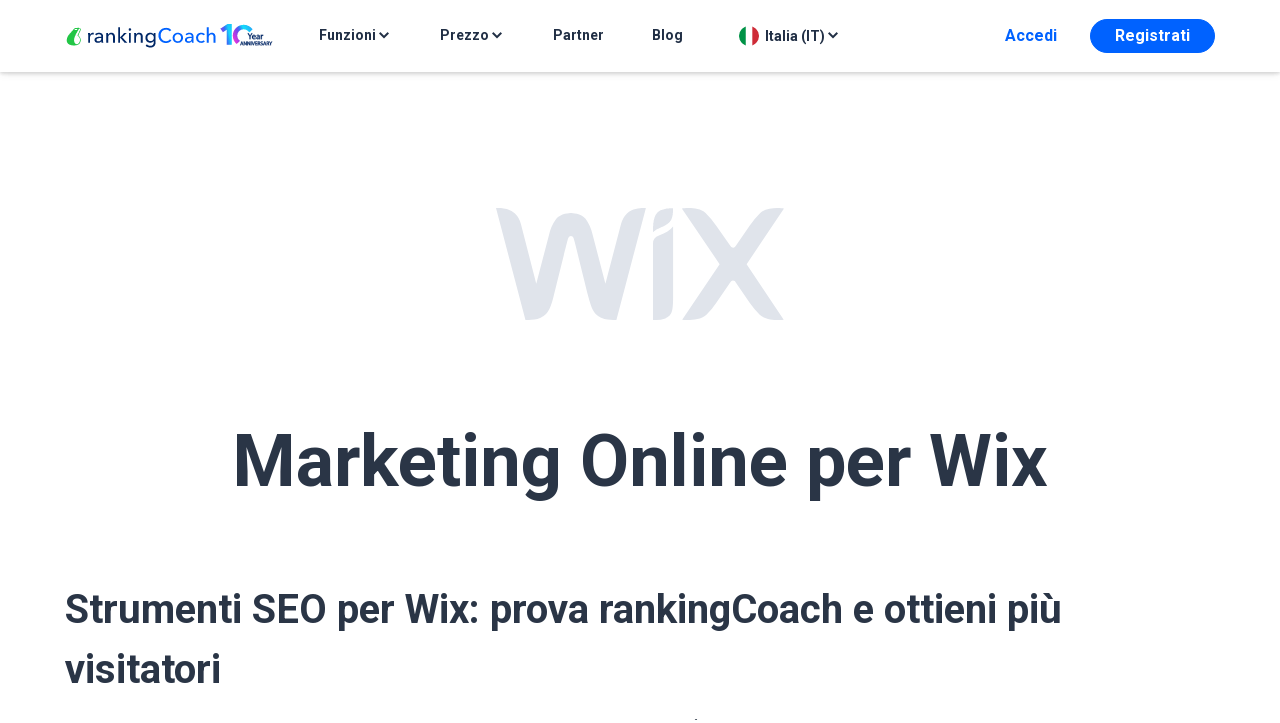

--- FILE ---
content_type: text/html; charset=utf-8
request_url: https://www.rankingcoach.com/it-it/wix
body_size: 46295
content:

<!DOCTYPE html>
<html lang="it">
<head>
    
            <script type="application/javascript">
                        dataLayer = [{
              language: "it",
              country: "it",
              affiliate: "",
              cookieConsentTechnical: true,
              cookieConsentStatistics: false,
              cookieConsentMarketing: false,
              cookieConsentPartnerships: false,
            }];
        </script>
    
    <!-- Google Tag Manager -->
    <script type="text/javascript">
      function loadGTM() {
        try {
          (function (w, d, s, l, i) {
            w[l] = w[l] || [];
            w[l].push({
              'gtm.start': new Date().getTime(), event: 'gtm.js'
            });
            var f = d.getElementsByTagName(s)[0],
              j = d.createElement(s), dl = l != 'dataLayer' ? '&l=' + l : '';
            j.async = true;
            j.src = '//www.googletagmanager.com/gtm.js?id=' + i + dl;
            f.parentNode.insertBefore(j, f);
          })(window, document, 'script', 'dataLayer', "GTM-WMVJTV");
        } catch (e) {

        }
      }

      function getConsentState(forceToHasValidConsent = false) {
        var consentIds = {
          "essential": {
            "H1Vl5NidjWX": true,
            "BJ59EidsWQ": true,
            "ry3w9Vo_oZ7": true,
            "JiFH1ubU": true,
            "ln6ss5Vvy": true,
            "HkPBYFofN": true,
            "J39GyuWQq": true,
            "Cg5EwBm57": true,
            "H1qBqEsuoW7": true,
            "aorF_ElSL": true,
            "jRPHtNYX2": true,
            "z6qBhn3_K": true,
            "Tha0koqAP": true,
            "PfnR7IA20": true,
            "v9tJSJ08Y": true,
            "SJ1aqNjOs-m": true,
            "RdCt2YBmT": true
          },
          "functional": {
            "BJz7qNsdj-7": true,
            "S1pcEj_jZX": true,
            "ryDQcVoOoZQ": true,
            "XYQZBUojc": true,
            "BJTzqNi_i-m": true,
            "vdUe2GDtm": true,
            "cfADcn3E3": true,
            "lnk_hgQs9": true,
            "wi1MFkoy5": true
          },
          "marketing": {
            "B1Hk_zoTX": true,
            "ko1w5PpFl": true,
            "N5uvpK-j": true,
            "HkocEodjb7": true,
            "qEs4t49Rg": true,
            "JQ2XQxIk": true,
            "BkZ_qViOj-7": true,
            "BkeKqEjuoZQ": true,
            "PPkCxv14a": true,
            "ry0QcNodoWQ": true,
            "f8jSkF2B5": true,
            "9bDhqAWEv": true
          }
        };
        var consentOptions = {
          essential: true,
          functional: false,
          marketing: false,
          ucUserInteraction:false
        };
        if(forceToHasValidConsent) {
          consentOptions.functional = true;
          consentOptions.marketing = true;
        }
        var ucSettings = localStorage.getItem('uc_settings');
        var ucUserInteraction = localStorage.getItem('uc_user_interaction');
        // before user interaction everything is set to true
        consentOptions.ucUserInteraction = ucUserInteraction != null && ucUserInteraction == 'true';
        if (!consentOptions.ucUserInteraction) return consentOptions;
        if (!ucSettings) return consentOptions;
        var ucSettings = JSON.parse(ucSettings);
        ucSettings.services.forEach(function (service, index) {
          if (!consentOptions.functional && service.status && consentIds.functional[service.id] !== undefined) {
            consentOptions.functional = true;
          }
          if (!consentOptions.marketing && service.status && consentIds.marketing[service.id] !== undefined) {
            consentOptions.marketing = true;
          }
        });
        return consentOptions;
      }

      function consentChange(consentState) {
        if (window.initialConsentState.functional == consentState.functional && window.initialConsentState.marketing == consentState.marketing) return;
        var tDatalayer = dataLayer[0];
        tDatalayer.cookieConsentMarketing = consentState.marketing;
        tDatalayer.cookieConsentPartnerships = consentState.marketing;
        tDatalayer.cookieConsentStatistics = consentState.functional;
        tDatalayer.cookieConsentTechnical = consentState.essential;
        ga = gaData = gaGlobal = gaplugins = google_tag_manager = dataLayer = undefined;
        dataLayer = [tDatalayer];
        loadGTM();
      }

            window.initialConsentState = getConsentState();
      dataLayer[0].cookieConsentMarketing = window.initialConsentState.marketing;
      dataLayer[0].cookieConsentPartnerships = window.initialConsentState.marketing;
      dataLayer[0].cookieConsentTechnical = window.initialConsentState.essential;
      dataLayer[0].cookieConsentStatistics = window.initialConsentState.functional;
      
      loadGTM();
    </script>
    <!-- End Google Tag Manager Jump -->
            <!-- User Centrics Cookie Privancy Manager -->
        <script type="text/javascript">
          document.addEventListener('scroll', loadUC);
          window.setTimeout(loadUC,10000);
          window.addEventListener('ucEvent', function (event) {
            // there is a delay until updates the data in local storage
            window.setTimeout(function(){consentChange(getConsentState());},500)
          });

          function loadUC(){
            //
            if(window['OLD_DOM_EVENT']){
              window.Event = window['OLD_DOM_EVENT'];
            }
            // we dont want this to happen on each scroll event invocation
            if (!window.uc){
              window.uc = true;
              // we need to load UC only if no user interaction has been stored
              // by this we reduce the amount of sessions and can use a cheaper plan
              // for consent management link in the footer to work, window.initialConsentState.ucUserInteraction has to be set to true before initiating UC
              // https://app.usercentrics.eu/browser-ui/139.54.233/loader.js
              if (!window.initialConsentState.ucUserInteraction) {
                (function (w, d, s) {
                  var f = d.getElementsByTagName(s)[0],
                    j = d.createElement(s);
                  j.async = true;
                  j.id = 'usercentrics-cmp';
                  j.setAttribute('data-settings-id', '5HxplWBA');
                  j.setAttribute('data-language', 'it');
                  j.src = 'https://app.usercentrics.eu/browser-ui/latest/loader.js';
                  f.parentNode.insertBefore(j, f);
                })(window, document, 'script');
              }
            }
            else {
              document.removeEventListener('scroll', loadUC);
            }
          }

          function loadUCAndShowUCDialogue(){
            // if no user interaction has been stored, UC has been loaded before
            if (!window.initialConsentState.ucUserInteraction && UC_UI)
              UC_UI.showSecondLayer();
            else {
              // in case of user interaction logged, we need to load UC first (since we dont load it when interaction is already logged), then open the dialogue
              // for loadUC() to do something, we need to change user interaction to false before and also set window.uc to false
              window.initialConsentState.ucUserInteraction = false;
              window.uc = false;
              loadUC();
              window.setTimeout(function(){if (UC_UI) UC_UI.showSecondLayer()},1000);
            }
          }
        </script>
    
    <meta charset="UTF-8">
    <meta name="viewport" content="width=device-width, initial-scale=1, user-scalable=no">
        <title>SEO per Wix – migliora il posizionamento sui motori di ricerca</title>
    <meta property="og:title" content="SEO per Wix – migliora il posizionamento sui motori di ricerca"/>
    <meta property="og:type" content="article"/>
    <meta name="description" content="Utilizzando rankingCoach potrai sfruttare al massimo il potenziale di Wix per migliorare il tuo posizionamento sul web."/>
        <meta name="robots" content=""/>

    
    
                                                                                                                                    <link rel="alternate"
                              href="https://www.rankingcoach.com/en-US/wix"
                              hreflang="en-US"/>
                                                                                                                                                <link rel="alternate"
                              href="https://www.rankingcoach.com/en-IE/wix"
                              hreflang="en-IE"/>
                                                                                                                                                <link rel="alternate"
                              href="https://www.rankingcoach.com/en-GB/wix"
                              hreflang="en-GB"/>
                                                                                                                                                <link rel="alternate"
                              href="https://www.rankingcoach.com/es-ES/wix"
                              hreflang="es-ES"/>
                                                                                                                                                <link rel="alternate"
                              href="https://www.rankingcoach.com/es-MX/wix"
                              hreflang="es-MX"/>
                                                                                                                                                <link rel="alternate"
                              href="https://www.rankingcoach.com/es-CL/wix"
                              hreflang="es-CL"/>
                                                                                                                                                <link rel="alternate"
                              href="https://www.rankingcoach.com/fr-FR/wix"
                              hreflang="fr-FR"/>
                                                                                                                                                <link rel="alternate"
                              href="https://www.rankingcoach.com/nl-NL/wix"
                              hreflang="nl-NL"/>
                                                                                                                                                <link rel="alternate"
                              href="https://www.rankingcoach.com/de-DE/wix"
                              hreflang="de-DE"/>
                                                                                                                                                <link rel="alternate"
                              href="https://www.rankingcoach.com/de-AT/wix"
                              hreflang="de-AT"/>
                                                                                                                                                <link rel="alternate"
                              href="https://www.rankingcoach.com/de-CH/wix"
                              hreflang="de-CH"/>
                                                                                                                                                <link rel="alternate"
                              href="https://www.rankingcoach.com/nl-BE/wix"
                              hreflang="nl-BE"/>
                                                                                                                                                <link rel="alternate"
                              href="https://www.rankingcoach.com/fr-BE/wix"
                              hreflang="fr-BE"/>
                                                                                                                                                <link rel="alternate"
                              href="https://www.rankingcoach.com/pl-PL/wix"
                              hreflang="pl-PL"/>
                                                                                                                                                <link rel="alternate"
                              href="https://www.rankingcoach.com/en-CA/wix"
                              hreflang="en-CA"/>
                                                                                                                                                <link rel="alternate"
                              href="https://www.rankingcoach.com/fr-CA/wix"
                              hreflang="fr-CA"/>
                                                                                                                                                <link rel="alternate"
                              href="https://www.rankingcoach.com/it-IT/wix"
                              hreflang="it-IT"/>
                                                                                                                                                <link rel="alternate"
                              href="https://www.rankingcoach.com/en-ZA/wix"
                              hreflang="en-ZA"/>
                                                                                                                                                <link rel="alternate"
                              href="https://www.rankingcoach.com/en-AU/wix"
                              hreflang="en-AU"/>
                                                                                                                                                <link rel="alternate"
                              href="https://www.rankingcoach.com/pt-BR/wix"
                              hreflang="pt-BR"/>
                                                                                                                                                <link rel="alternate"
                              href="https://www.rankingcoach.com/pt-PT/wix"
                              hreflang="pt-PT"/>
                                                                                                                                                <link rel="alternate"
                              href="https://www.rankingcoach.com/es-AR/wix"
                              hreflang="es-AR"/>
                                                                                                                                                                                                

    <script type="text/javascript">
        isLogged = false;
        window.scriptsLoadedExecuted = false;
        window.scriptsToBeExectutedOnLoad = [];
        window.scriptsLoaded = function () {
            window.scriptsLoadedExecuted = true;
            window.addEvent('domready', function () {
                window.scriptsToBeExectutedOnLoad.each(function (script) {
                    script.apply();
                })
            });
        };

        window.loadScriptAsync = function (scriptSRC, onloadFunction) {
            var script = document.createElement('script');
            script.onload = onloadFunction;
            script.src = scriptSRC;
            document.head.appendChild(script);
        };

        window.mainScriptLoaded = function () {
             if(!window.loadScriptAsync){throw new Error("Script loadScriptAsync is required on window for this to work!!!!!!")}  if(!window.scriptsLoaded){throw new Error("Script scriptsLoaded is required on window for this to work!!!!!!")} window.loadScriptAsync("/integrum/scripts/scripts.public-es5.min.js?version=1768313015302",window.scriptsLoaded);        }

        window.executeOnScriptsLoaded = function (script) {
            if (((typeof window.scriptsLoadedExecuted != 'undefined') && window.scriptsLoadedExecuted) || typeof window.scriptsLoadedExecuted == 'undefined') {
                window.addEvent('domready', script);
            }
            else {
                window.scriptsToBeExectutedOnLoad.push(script);
            }
        };
        window.executeOnScriptsLoaded(
            function () {
                new Asset.javascript('/it-it/translations/index', {
                    onLoad: function () {
                        window.locale = 'it-it';
                        Locale.use('it-it');
                    }
                });
            }
        );
    </script>


     <link async  type="text/css" href="/integrum/css/public/pages/cms.min.css?version=1768313015302" rel="stylesheet" />
     <script async  type="text/javascript" src="/jump/scripts/vendor/scripts.lottie-vendor.min.js?version=1768313015302" async="1" deliver="async"></script> <script defer  type="text/javascript" src="/jump/scripts/mootools.min.js?version=1768313015302" async="1" deliver="defer" onload="window.mainScriptLoaded()"></script>
             <link async  type="text/css" href="/integrum/css/public/pages/cms.min.css?version=1768313015302" rel="stylesheet" />    
                    <link rel="canonical" href="https://www.rankingcoach.com/it-it/wix"/>
    
    
    <link href="https://fonts.googleapis.com/css2?family=Roboto:ital,wght@0,300;0,400;0,500;0,700;1,400;1,500;1,700&display=swap"
          rel="stylesheet">
    <script   type="text/javascript" src="/scripts/vendor/video-7.17.0.min.js?version=1768313015302"></script>    <link async  type="text/css" href="/scripts/vendor/video-7.17.0.min.css?version=1768313015302?version=1768313015302" rel="stylesheet" /></head>
<style>
    @font-face {
        font-family: 'Roboto';
        src: url('https://fonts.googleapis.com/css2?family=Roboto:ital,wght@0,300;0,400;0,500;0,700;1,400;1,500;1,700&display=swap');
    }

    body {
        font-family: 'Roboto' !important;
    }
</style>

<body>


<nav class="navbar navbar-expand-lg navbar-light d-flex justify-content-center position-relative position-fixed w-100 py-0 py-lg-0 navbar-element blur webkit-blur">
    <div class="d-flex justify-content-center container navbar-content">
        <div class="d-flex justify-content-between transition-efect w-lg-100">
            <button id="close_navbar_btn" class="navbar-toggler btn_navbar_toggle btn border-0" type="button" data-toggle="collapse" data-target="#navbarSupportedContent"
                    aria-controls="navbarSupportedContent" aria-expanded="false" aria-label="Toggle navigation">
                <span><i class="i-hamburger-menu d-flex d-lg-none"></i></span>
            </button>
            <a class="mx-auto mx-lg-0 align-self-center" href="/it-it" alt="Logo anchor" aria-label="rankingCoach">
                <div class="nav-blank-logo-container" alt="Logo"></div>
            </a>
            <div class="fake-element"></div>
        </div>
        <div id="navbarSupportedContent" class="collapse navbar-collapse d-flex justify-content-start d-lg-flex">
            <div class="nav-container d-lg-none d-flex">
                <button id="go_back" type="button" class="btn px-0 border-0 py-0 invisible">
                    <span class="small-icon"><i class="i-arrow-right"></i></span>
                    <span class="text-h6 ml-2">Indietro</span>
                </button>
                <button type="button" class="navbar-toggler btn_navbar_toggle btn pr-0 py-0 border-0 ml-auto text-h6 ml-auto d-block" aria-label="Close">
                    <span class="button-text-close mr-2" aria-hidden="true">Chiudi</span>
                    <span class="small-icon" aria-hidden="true"><i class="i-close"></i></span>
                </button>
            </div>
            <div class="mx-lg-auto w-100 pl-3 pr-3 pr-lg-0 mobile-menu">
                <ul id="mobile_menu_items" class="navbar-nav mobile-menu-items-scrollable nav-list px-lg-0 pt-4 pt-lg-0 pb-4 pb-lg-0">
                    <li class="nav-item d-block d-lg-none">
                        <a class="nav-link px-lg-4 "
                           href="/it-it">Pagina iniziale</a>
                    </li>

                    <li id="features-menu-mobile-btn" class="nav-item position-relative features-dropdown ml-lg-1 w-100">
                        <a class="d-flex justify-content-between nav-link px-lg-4 "
                           href="/it-it/funzioni"
                           id="features-menu-mobile-anchor">
                            <span class="mr-auto">Funzioni</span>
                            <span id="dropdown-featuresDesktop-icon" class="d-none d-lg-flex ml-auto"><i class="i-caret-down"></i></span>
                            <span id="dropdown-features-icon" class="d-flex d-lg-none color-n400"><i class="i-caret-left"></i></span>
                        </a>
                    </li>
                    <div class="featuresDropdownContent features-dropdown d-none d-lg-flex invisible position-absolute px-4_7 py-4_2 z-index-1">
                        
<style>
    .feature-icon-fix-width {
        width: 48px;
    }
</style>
<div class="container">
    <div class="row">
        <div class="col-12 mb-4 px-0">
            <p class="font-weight-bold line-height-28 mb-0"><span class=“text-primary”>rankingCoach 360</span> include NUOVE FUNZIONALITÀ</p>
        </div>

        <div class="col-6 pl-0">
            <div class="d-flex flex-column">
                <a href="/it-it/marketing-locale" class="feature-link d-flex rounded-pill align-items-center text-muted text-decoration-none mb-3">
                    <img class="float-left mr-3 feature-icon-fix-width" width="48" height="48" src="/integrum/img/public/images/icon-local-marketing.svg" alt="Gmb">
                    <div>
                                                <p class=" feature-link-title font-weight-bold mb-1 font-size-12 line-height-16 text-uppercase">Presenza Online</p>
                        <p class="font-size-14 line-height-16 mb-0">Fatti trovare a livello locale</p>
                    </div>
                </a>
                <a href="/it-it/google-ads" class="feature-link d-flex rounded-pill align-items-center text-muted text-decoration-none mb-3">
                    <img class="float-left mr-3 feature-icon-fix-width" width="48" height="48" src="/integrum/img/public/images/icon-google-ga.svg" alt="Google Adwords">
                    <div>
                                                <p class=" feature-link-title font-weight-bold mb-1 font-size-12 line-height-16 text-uppercase">Google Ads</p>
                        <p class="font-size-14 line-height-16 mb-0">Aumenta il numero di visite al tuo sito</p>
                    </div>
                </a>
                <a href="/it-it/seo" class="feature-link d-flex rounded-pill align-items-center text-muted text-decoration-none">
                    <img class="float-left mr-3 feature-icon-fix-width" width="48" height="48" src="/integrum/img/public/images/icon-seo.svg" alt="Google">
                    <div>
                        <p class=" feature-link-title font-weight-bold mb-1 font-size-12 line-height-16 text-uppercase">Ottimizzazione per i Motori di Ricerca</p>
                        <p class="font-size-14 line-height-16 mb-0">Raggiungi la cima dei risultati di ricerca di Google</p>
                    </div>
                </a>
                <a href="/it-it/funzioni-ia" class="feature-link d-flex rounded-pill align-items-center text-muted text-decoration-none mb-3" style="margin-top: 1rem;">
                    <img class="float-left mr-3 feature-icon-fix-width" width="48" height="48" src='/integrum/img/public/images/icon-ai.gif' alt="AI Features">
                    <div>
                        <p class=" feature-link-title font-weight-bold mb-1 font-size-12 line-height-16 text-uppercase">Funzioni AI</p>
                        <p class="font-size-14 line-height-16 mb-0">Più automazione per il successo online</p>
                    </div>
                </a>
            </div>
        </div>

        <div class="col-6 pr-0">
            <div class="d-flex flex-column">
                <a href="/it-it/gestione-della-reputazione-online" class="feature-link d-flex rounded-pill align-items-center text-muted text-decoration-none mb-3">
                    <img class="float-left mr-3 feature-icon-fix-width" width="48" height="48" src="/integrum/img/public/images/icon-reputation-management.svg" alt="Eye icon">
                    <div>
                        <p class=" feature-link-title font-weight-bold mb-1 font-size-12 line-height-16 text-uppercase">Reputazione online</p>
                        <p class="font-size-14 line-height-16 mb-0">Crea un rapporto unico con i tuoi clienti</p>
                    </div>
                </a>
                <a href="/it-it/monitoraggio-dei-social-media" class="feature-link d-flex rounded-pill align-items-center text-muted text-decoration-none mb-3">
                    <img class="float-left mr-3 feature-icon-fix-width" width="48" height="48" src="/integrum/img/public/images/icon-social-media.svg" alt="Social Media">
                    <div>
                        <p class=" feature-link-title font-weight-bold mb-1 font-size-12 line-height-16 text-uppercase">Monitoraggio Social Media</p>
                        <p class="font-size-14 line-height-16 mb-0">Resta aggiornato sulle ultime novità</p>
                    </div>
                </a>
                <a href="/it-it/monitoraggio-del-marchio" class="feature-link d-flex rounded-pill align-items-center text-muted text-decoration-none">
                    <img class="float-left mr-3 feature-icon-fix-width" width="48" height="48" src="/integrum/img/public/images/icon-binoculars.svg" alt="Binoculars">
                    <div>
                        <p class=" feature-link-title font-weight-bold mb-1 font-size-12 line-height-16 text-uppercase">Monitora marchio</p>
                        <p class="font-size-14 line-height-16 mb-0">Controlla la tua presenza su tutto il web</p>
                    </div>
                </a>
            </div>
        </div>
    </div>
</div>                    </div>
                    <li id="pricing-menu-mobile-btn" class="nav-item position-relative pricing-dropdown w-100">
                        <a class="d-flex justify-content-between nav-link px-lg-4 pointer "
                           href="/it-it/prezzi">
                            <span class="mr-auto">Prezzo</span>
                            <span id="dropdown-pricingDesktop-icon" class="d-none d-lg-flex ml-auto"><i class="i-caret-down"></i></span>
                            <span id="dropdown-pricing-icon" class="d-flex d-lg-none color-n400"><i class="i-caret-left"></i></span>
                        </a>
                    </li>
                    <div class="pricingDropdownContent pricing-dropdown d-none d-lg-flex invisible position-absolute px-4_7 py-4_2 z-index-1">
                        
<div class="container">
    <div class="row">
        <div class="col-12 mb-4 px-0">
            <p class="font-weight-bold line-height-28 mb-0"><span class='text-primary'>rankingCoach</span> è fatto su misura per le esigenze della tua azienda:</p>
        </div>

        <div class="col-12 pl-0">
            <div class="d-flex flex-column">
                <a href="/it-it/prezzi" class="feature-link d-flex rounded-pill align-items-center text-muted text-decoration-none mb-3">
                    <img class="float-left mr-3 feature-icon-fix-width" width="48" height="48" src="/integrum/img/public/images/sbo.svg" alt="Small Business owner">
                    <div>
                        <p class=" feature-link-title font-weight-bold mb-1 font-size-12 line-height-16 text-uppercase">Piccoli imprenditori</p>
                        <p class="font-size-14 line-height-16 mb-0">Promuovi il tuo business online</p>
                    </div>
                </a>
                <a href="/it-it/agenzie" class="feature-link d-flex rounded-pill align-items-center text-muted text-decoration-none">
                    <img class="float-left mr-3 feature-icon-fix-width" width="48" height="48" src="/integrum/img/public/images/awp.svg" alt="Agency Web-Professional">
                    <div>
                        <p class=" feature-link-title font-weight-bold mb-1 font-size-12 line-height-16 text-uppercase">Agenzia e professionisti del web</p>
                        <p class="font-size-14 line-height-16 mb-0">Fai crescere i tuoi clienti</p>
                    </div>
                </a>
            </div>
        </div>
    </div>
</div>                    </div>
                    <li class="nav-item">
                        <a class="nav-link px-lg-4 "
                           href="/it-it/rivenditori">Partner</a>
                    </li>
                    <li class="nav-item">
                        <a class="nav-link px-lg-4"
                           href="https://blog.rankingcoach.com/it">Blog</a>
                    </li>
                    <li id="language-menu-mobile-btn" class="nav-item d-flex d-lg-none justify-content-between">
                        <a href="#" class="nav-link px-lg-4 d-flex align-items-center w-100" onclick="return false;" id="mobile-language-link">
                            <img class="rounded-circle mr-2 border-language-icon" src="/integrum/img/public/flags/square/it.png" width="24" height="24">
                            <span class="language-text">Italia (IT)</span>
                            <span id="dropdown-language-icon" class="d-flex d-lg-none ml-auto color-n400"><i class="i-caret-left"></i></span>
                        </a>
                    </li>
                </ul>

                <style>
                    .features-menu-mobile-item-img {
                        width: 32px;
                    }
                </style>

                <div id="features-menu-mobile" class="mobile-submenu-content mobile-menu-items-scrollable w-100 d-block d-lg-none py-3 px-4">
                    <ul class="navbar-nav nav-list">
                        <li class="nav-item px-lg-4 mb-4 mb-lg-0">
                            <a class="nav-link font-weight-bold py-2" href="/it-it/funzioni">
                                <img class="mr-3 features-menu-mobile-item-img" loading="lazy" height="30" width="30" src="/integrum/img/public/images/overview.svg" alt="">
                                <span>Panoramica delle funzioni</span>
                            </a>
                        </li>
                        <li class="nav-item px-lg-4 mb-4 mb-lg-0">
                            <a class="nav-link font-weight-bold py-2" href="/it-it/marketing-locale">
                                <img class="mr-3 features-menu-mobile-item-img" loading="lazy" height="30" width="30" src="/integrum/img/public/images/mobile_local.svg" alt="Local Logo">
                                <span>Presenza Online</span>
                            </a>
                        </li>
                        <li class="nav-item px-lg-4 mb-4 mb-lg-0">
                            <a class="nav-link font-weight-bold py-2" href="/it-it/google-ads">
                                <img class="mr-3 features-menu-mobile-item-img" loading="lazy" height="30" width="30" src="/integrum/img/public/images/mobile_google_adwords.svg" alt="Google Adwords Logo">
                                <span>Google Ads</span>
                            </a>
                        </li>
                        <li class="nav-item px-lg-4 mb-4 mb-lg-0">
                            <a class="nav-link font-weight-bold py-2" href="/it-it/seo">
                                <img class="mr-3 features-menu-mobile-item-img" loading="lazy" height="30" width="30" src="/integrum/img/public/images/mobile_gmb.svg" alt="GMB Logo">
                                <span>Ottimizzazione per i Motori di Ricerca</span>
                            </a>
                        </li>
                        <li class="nav-item px-lg-4 mb-4 mb-lg-0">
                            <a class="nav-link font-weight-bold py-2" href="/it-it/funzioni-ia">
                                <img class="mr-3 features-menu-mobile-item-img" loading="lazy" height="30" width="30" src="/integrum/img/public/images/icon-ai.gif" alt="AI Features Logo">
                                <span>Funzioni AI</span>
                            </a>
                        </li>
                        <li class="nav-item px-lg-4 mb-4 mb-lg-0">
                            <a class="nav-link font-weight-bold py-2" href="/it-it/gestione-della-reputazione-online">
                                <img class="mr-3 features-menu-mobile-item-img" loading="lazy" height="30" width="30" src="/integrum/img/public/images/mobile_eye_icon.svg" alt="Vision Logo">
                                <span>Reputazione online</span>
                            </a>
                        </li>
                        <li class="nav-item px-lg-4 mb-4 mb-lg-0">
                            <a class="nav-link font-weight-bold py-2" href="/it-it/monitoraggio-dei-social-media">
                                <img class="mr-3 features-menu-mobile-item-img" loading="lazy" height="30" width="30" src="/integrum/img/public/images/mobile_social_media.svg" alt="Social Media Logo">
                                <span>Monitoraggio Social Media</span>
                            </a>
                        </li>
                        <li class="nav-item px-lg-4 mb-4 mb-lg-0">
                            <a class="nav-link font-weight-bold py-2" href="/it-it/monitoraggio-del-marchio">
                                <img class="mr-3 features-menu-mobile-item-img" loading="lazy" height="30" width="30" src="/integrum/img/public/images/mobile_binoculars.svg" alt="Web Reputation Logo">
                                <span>Monitora marchio</span>
                            </a>
                        </li>
                    </ul>
                </div>
                <div id="pricing-menu-mobile" class="mobile-submenu-content mobile-menu-items-scrollable w-100 d-block d-lg-none py-3 px-4">
                    <ul class="navbar-nav nav-list">
                        <li class="nav-item px-lg-4 mb-4 mb-lg-0">
                            <a class="nav-link font-weight-bold py-2" href="/it-it/prezzi">
                                <img class="mr-3 pricing-menu-mobile-item-img" loading="lazy" height="30" width="30" src="/integrum/img/public/images/icon-business-mobile.svg" alt="Small Business owner">
                                <span>Piccoli imprenditori</span>
                            </a>
                        </li>
                        <li class="nav-item px-lg-4 mb-4 mb-lg-0">
                            <a class="nav-link font-weight-bold py-2" href="/it-it/agenzie">
                                <img class="mr-3 pricing-menu-mobile-item-img" loading="lazy" height="30" width="30" src="/integrum/img/public/images/icon-agency-mobile.svg" alt="Agency Web-Professional">
                                <span>Agenzia e professionisti del web</span>
                            </a>
                        </li>
                    </ul>
                </div>
                <div id="language-menu-mobile" class="mobile-submenu-content mobile-menu-items-scrollable w-100 d-block d-lg-none px-4 py-3">
                    
                                        <ul class="list_country_language navbar-nav nav-list">
                                                                                    <li class="nav-item px-lg-4 mb-lg-0 bg-color-n100-on-hover" >
                                    <a class="nav-link font-weight-normal d-flex py-0 " href="/es-ar" title="AR">
                                        <div class="flag mr-3 p-0"><div id="svg-icon-embeded-AR-1"><style type="text/css">#svg-icon-embeded-AR-1 svg > g{display: none;} #svg-icon-embeded-AR-1 svg > g#AR{display: block;}</style><svg id="flags" version="1.1" xmlns="http://www.w3.org/2000/svg" xmlns:xlink="http://www.w3.org/1999/xlink" x="0px" y="0px" viewBox="0 0 30 20" style="enable-background:new 0 0 30 20;" xml:space="preserve"><style>    #social > g {      display: none;    }    g:target {      display: inline;    }</style><style type="text/css">	.st0{fill:#009EE3;}	.st1{fill:#FFFFFF;}	.st2{fill:#FFDD00;stroke:#000000;stroke-width:0.1;stroke-linejoin:round;stroke-miterlimit:10;}	.st3{fill:none;stroke:#000000;stroke-width:0.1;}	.st4{fill:#2D247B;}	.st5{fill:#E3000B;}	.st6{fill:#00963E;}	.st7{fill:#FFED00;}	.st8{fill:#FFCC00;}	.st9{fill:#0B9C62;}	.st10{fill:#F18438;}	.st11{fill:#7AB423;}	.st12{fill:#F5F5F5;}	.st13{fill:#E9484D;}	.st14{fill:#FFD250;}	.st15{fill:#39B395;}	.st16{fill:#0AABDD;}	.st17{fill:#742E37;}	.st18{fill:#A8CB62;}	.st19{fill:#874251;}	.st20{fill:#783C46;}	.st21{fill:#FFE25A;}	.st22{fill:#F7B176;}	.st23{fill:#9B4C5B;}	.st24{fill:#424698;}	.st25{fill:#C9424C;}	.st26{fill:#F9B446;}	.st27{fill:#F9B140;}	.st28{fill:#5165AB;}	.st29{fill:#F3A0C5;}	.st30{fill:#E3000B;stroke:#000000;stroke-width:0.1;}	.st31{fill:#FFFFFF;stroke:#000000;stroke-width:0.1;}</style><g id="AR">	<g>		<rect class="st0" width="30" height="20.1"></rect>		<rect y="6.7" class="st1" width="30" height="6.7"></rect>		<g>			<path class="st2" d="M14.8,8.3L15,7l0.2,1.3c0.1-0.1,0.2-0.3,0.2-0.6c0-0.4,0.3-0.6,0.4-0.7c-0.2,0.3-0.2,0.4-0.2,0.6				c0,0.3,0,0.4-0.1,0.7l0.7-1.2l-0.3,1.3c0.1-0.1,0.3-0.2,0.4-0.5c0.1-0.4,0.5-0.5,0.7-0.4c-0.3,0.2-0.4,0.3-0.4,0.5				c-0.1,0.3-0.1,0.3-0.3,0.6l1.1-0.8l-0.8,1.1c0.1,0,0.3-0.1,0.5-0.3c0.3-0.3,0.6-0.3,0.8-0.2c-0.3,0-0.4,0.1-0.6,0.3				C16.9,9,16.8,9,16.5,9.2l1.3-0.3l-1.2,0.7c0.1,0,0.3,0.1,0.6-0.1c0.4-0.2,0.7,0,0.8,0.1c-0.3-0.1-0.5-0.1-0.7,0.1				c-0.3,0.1-0.3,0.2-0.6,0.2L18,10l-1.3,0.2c0.1,0.1,0.3,0.2,0.6,0.2c0.4,0,0.6,0.3,0.7,0.4c-0.3-0.2-0.4-0.2-0.6-0.2				c-0.3,0-0.4,0-0.7-0.1l1.2,0.7l-1.3-0.3c0.1,0.1,0.2,0.3,0.5,0.4c0.4,0.1,0.5,0.5,0.4,0.7c-0.2-0.3-0.3-0.4-0.5-0.4				c-0.3-0.1-0.3-0.1-0.6-0.3l0.8,1.1l-1.1-0.8c0,0.1,0.1,0.3,0.3,0.5c0.3,0.3,0.3,0.6,0.2,0.8c0-0.3-0.1-0.4-0.3-0.6				c-0.2-0.2-0.3-0.2-0.4-0.5l0.3,1.3l-0.7-1.2c0,0.1-0.1,0.3,0.1,0.6c0.2,0.4,0,0.7-0.1,0.8c0.1-0.3,0.1-0.5-0.1-0.7				c-0.1-0.2-0.2-0.3-0.2-0.6L15,13l-0.2-1.3c-0.1,0.1-0.2,0.3-0.2,0.6c0,0.4-0.3,0.6-0.4,0.7c0.2-0.3,0.2-0.4,0.2-0.6				c0-0.3,0-0.4,0.1-0.7l-0.7,1.2l0.3-1.3c-0.1,0.1-0.3,0.2-0.4,0.5c-0.1,0.4-0.5,0.5-0.6,0.4c0.3-0.2,0.4-0.3,0.4-0.5				c0.1-0.3,0.1-0.3,0.3-0.6l-1.1,0.8l0.8-1.1c-0.1,0-0.3,0.1-0.5,0.3c-0.3,0.3-0.6,0.3-0.8,0.2c0.3,0,0.4-0.1,0.6-0.3				c0.2-0.2,0.2-0.3,0.5-0.4l-1.3,0.3l1.2-0.7c-0.1,0-0.3-0.1-0.6,0.1c-0.4,0.2-0.7,0-0.8-0.1c0.3,0.1,0.5,0.1,0.7-0.1				c0.2-0.1,0.3-0.2,0.6-0.2L12,10l1.3-0.2c-0.1-0.1-0.3-0.2-0.6-0.2c-0.4,0-0.6-0.3-0.7-0.4c0.3,0.2,0.4,0.2,0.6,0.2				c0.3,0,0.4,0,0.7,0.1l-1.2-0.7l1.3,0.3c-0.1-0.1-0.2-0.3-0.5-0.4c-0.4-0.1-0.5-0.5-0.4-0.6c0.2,0.3,0.3,0.4,0.5,0.4				c0.3,0.1,0.3,0.1,0.6,0.3l-0.8-1.1l1.1,0.8c0-0.1-0.1-0.3-0.3-0.5c-0.3-0.3-0.3-0.6-0.2-0.8c0,0.3,0.1,0.4,0.3,0.6				c0.2,0.2,0.3,0.2,0.4,0.5l-0.3-1.3l0.7,1.2c0-0.1,0.1-0.3-0.1-0.6c-0.2-0.4,0-0.7,0.1-0.8c-0.1,0.3-0.1,0.5,0.1,0.7				C14.8,7.9,14.8,8,14.8,8.3z"></path>			<path d="M14.9,10.1c0-0.2,0-0.7-0.4-0.8c-0.4-0.1-0.5,0.2-0.6,0.3c0.1-0.2,0.4-0.3,0.6-0.2C14.7,9.4,14.9,9.6,14.9,10.1z"></path>			<path d="M15.1,10.1c0-0.2,0-0.7,0.4-0.8c0.4-0.1,0.5,0.2,0.6,0.3c-0.1-0.2-0.4-0.3-0.6-0.2C15.3,9.4,15.1,9.6,15.1,10.1z"></path>			<path d="M14.9,10.2c-0.1,0-0.1,0.2,0.2,0.2c0.3,0,0.2-0.2,0.2-0.2c0.1,0,0.1,0.3-0.2,0.3C14.7,10.5,14.8,10.2,14.9,10.2z"></path>			<path d="M14.7,10.8c0-0.1,0.1-0.1,0.2-0.2c0.1,0,0.1,0,0.1,0c0.1,0,0,0,0.1,0c0.1,0,0.2,0,0.2,0.2c-0.1-0.1-0.2-0.1-0.2-0.1				c0,0,0,0-0.1,0c-0.1,0-0.1,0-0.1,0C14.9,10.7,14.8,10.7,14.7,10.8z"></path>			<path d="M14.8,10.9c0.1,0.1,0.4,0.1,0.5,0C15.2,11.1,14.9,11.1,14.8,10.9z"></path>			<path d="M14.9,10.8c0,0.1,0.2,0.1,0.2,0C15.2,10.9,14.9,10.9,14.9,10.8z"></path>			<g>				<path d="M14.6,9.7c-0.1-0.1-0.2-0.1-0.3-0.1c-0.1,0-0.2,0.1-0.3,0.2l0,0l0,0c0.1,0.1,0.2,0.2,0.3,0.2					C14.4,9.9,14.5,9.9,14.6,9.7L14.6,9.7L14.6,9.7z M14.3,9.9c-0.1,0-0.1-0.1-0.1-0.1c0-0.1,0.1-0.1,0.1-0.1c0.1,0,0.1,0.1,0.1,0.1					C14.5,9.8,14.4,9.9,14.3,9.9z M14.1,9.8c0-0.1,0.1-0.1,0.1-0.1c0,0,0,0.1,0,0.1c0,0,0,0.1,0.1,0.1C14.2,9.9,14.1,9.8,14.1,9.8z					 M14.5,9.8C14.5,9.8,14.5,9.8,14.5,9.8c0-0.1,0-0.2,0-0.2c0,0,0.1,0,0.1,0.1C14.6,9.8,14.5,9.8,14.5,9.8z"></path>				<circle cx="14.3" cy="9.8" r="0"></circle>			</g>			<g>				<path d="M16,9.7c-0.1-0.1-0.2-0.2-0.3-0.2c-0.1,0-0.2,0-0.3,0.1l0,0l0,0c0.1,0.1,0.2,0.2,0.4,0.2C15.8,9.9,15.9,9.9,16,9.7					L16,9.7L16,9.7z M15.7,9.9c-0.1,0-0.1-0.1-0.1-0.1c0-0.1,0.1-0.1,0.1-0.1c0.1,0,0.1,0.1,0.1,0.1C15.8,9.8,15.7,9.9,15.7,9.9z					 M15.5,9.7c0,0,0,0.1,0,0.1c0,0,0,0.1,0,0.1c0,0-0.1-0.1-0.1-0.1C15.4,9.7,15.5,9.7,15.5,9.7z M15.8,9.9c0,0,0.1-0.1,0.1-0.1					c0,0,0-0.1,0-0.1c0.1,0,0.1,0.1,0.1,0.1C15.9,9.8,15.8,9.9,15.8,9.9z"></path>				<circle cx="15.7" cy="9.8" r="0"></circle>			</g>		</g>		<rect class="st3" width="30" height="20.1"></rect>	</g></g></svg></div></div>
                                        <span>Argentina (ES)</span>
                                    </a>
                                </li>
                                                                                                                <li class="nav-item px-lg-4 mb-lg-0 bg-color-n100-on-hover" >
                                    <a class="nav-link font-weight-normal d-flex py-0 " href="/en-au" title="AU">
                                        <div class="flag mr-3 p-0"><div id="svg-icon-embeded-AU-2"><style type="text/css">#svg-icon-embeded-AU-2 svg > g{display: none;} #svg-icon-embeded-AU-2 svg > g#AU{display: block;}</style><svg id="flags" version="1.1" xmlns="http://www.w3.org/2000/svg" xmlns:xlink="http://www.w3.org/1999/xlink" x="0px" y="0px" viewBox="0 0 30 20" style="enable-background:new 0 0 30 20;" xml:space="preserve"><style>    #social > g {      display: none;    }    g:target {      display: inline;    }</style><style type="text/css">	.st0{fill:#009EE3;}	.st1{fill:#FFFFFF;}	.st2{fill:#FFDD00;stroke:#000000;stroke-width:0.1;stroke-linejoin:round;stroke-miterlimit:10;}	.st3{fill:none;stroke:#000000;stroke-width:0.1;}	.st4{fill:#2D247B;}	.st5{fill:#E3000B;}	.st6{fill:#00963E;}	.st7{fill:#FFED00;}	.st8{fill:#FFCC00;}	.st9{fill:#0B9C62;}	.st10{fill:#F18438;}	.st11{fill:#7AB423;}	.st12{fill:#F5F5F5;}	.st13{fill:#E9484D;}	.st14{fill:#FFD250;}	.st15{fill:#39B395;}	.st16{fill:#0AABDD;}	.st17{fill:#742E37;}	.st18{fill:#A8CB62;}	.st19{fill:#874251;}	.st20{fill:#783C46;}	.st21{fill:#FFE25A;}	.st22{fill:#F7B176;}	.st23{fill:#9B4C5B;}	.st24{fill:#424698;}	.st25{fill:#C9424C;}	.st26{fill:#F9B446;}	.st27{fill:#F9B140;}	.st28{fill:#5165AB;}	.st29{fill:#F3A0C5;}	.st30{fill:#E3000B;stroke:#000000;stroke-width:0.1;}	.st31{fill:#FFFFFF;stroke:#000000;stroke-width:0.1;}</style><g id="AU">	<g>		<rect x="0" class="st4" width="30" height="20"></rect>		<polygon class="st1" points="25.2,11.5 24.7,11.1 24.2,11.5 24.4,10.9 23.8,10.5 24.5,10.5 24.7,9.8 24.9,10.5 25.6,10.5 25,10.9 					"></polygon>		<polygon class="st1" points="7.3,16.1 8.6,17.5 8.3,15.6 10.2,15.5 8.6,14.5 9.6,12.9 7.9,13.5 7.3,11.8 6.7,13.5 4.9,12.9 			5.9,14.5 4.3,15.5 6.2,15.6 6,17.5 		"></polygon>		<polygon class="st1" points="18.8,9.2 19.4,9.8 19.3,8.9 20.1,8.9 19.4,8.4 19.9,7.7 19,8 18.8,7.1 18.5,8 17.7,7.7 18.1,8.4 			17.4,8.9 18.3,8.9 18.2,9.8 		"></polygon>		<polygon class="st1" points="22.6,3.8 23.2,4.4 23.1,3.5 24,3.5 23.2,3 23.7,2.3 22.9,2.6 22.6,1.8 22.3,2.6 21.5,2.3 22,3 			21.3,3.5 22.1,3.5 22,4.4 		"></polygon>		<polygon class="st1" points="22.6,17.2 23.2,17.8 23.1,16.9 24,16.9 23.2,16.4 23.7,15.7 22.9,16 22.6,15.2 22.3,16 21.5,15.7 			22,16.4 21.3,16.9 22.1,16.9 22,17.8 		"></polygon>		<polygon class="st1" points="26.9,7.8 27.5,8.4 27.4,7.5 28.3,7.5 27.5,7 28,6.3 27.2,6.6 26.9,5.8 26.6,6.6 25.8,6.3 26.3,7 			25.5,7.5 26.4,7.5 26.3,8.4 		"></polygon>		<polygon class="st1" points="0,0 1.9,0 5.7,2.6 5.7,0 9.1,0 9.1,2.6 13,0 14.8,0 14.8,0 14.8,1.2 11.8,3.3 14.8,3.3 14.8,6.6 			11.8,6.6 14.8,8.6 14.8,9.9 13,9.9 9.1,7.3 9.1,9.9 5.7,9.9 5.7,7.3 1.9,9.9 0,9.9 0,8.6 3.1,6.6 0,6.6 0,3.3 3.1,3.3 0,1.2 		"></polygon>		<polygon class="st5" points="5.7,6.8 5.7,6.6 4.9,6.6 0,9.9 1.2,9.9 		"></polygon>		<polygon class="st5" points="9.1,3 9.1,3.3 9.9,3.3 14.8,0 13.6,0 		"></polygon>		<polygon class="st5" points="0,0.8 3.7,3.3 4.9,3.3 0,0 0,0 		"></polygon>		<polygon class="st5" points="9.9,6.6 14.8,9.9 14.8,9.1 11.1,6.6 		"></polygon>		<polygon class="st5" points="8.4,3.9 8.4,0 6.4,0 6.4,3.9 0,3.9 0,5.9 6.4,5.9 6.4,9.9 8.4,9.9 8.4,5.9 14.8,5.9 14.8,3.9 		"></polygon>		<rect class="st3" width="30" height="20"></rect>	</g></g></svg></div></div>
                                        <span>Australia (EN)</span>
                                    </a>
                                </li>
                                                                                                                <li class="nav-item px-lg-4 mb-lg-0 bg-color-n100-on-hover" >
                                    <a class="nav-link font-weight-normal d-flex py-0 " href="/fr-be" title="BE">
                                        <div class="flag mr-3 p-0"><div id="svg-icon-embeded-BE-3"><style type="text/css">#svg-icon-embeded-BE-3 svg > g{display: none;} #svg-icon-embeded-BE-3 svg > g#BE{display: block;}</style><svg id="flags" version="1.1" xmlns="http://www.w3.org/2000/svg" xmlns:xlink="http://www.w3.org/1999/xlink" x="0px" y="0px" viewBox="0 0 30 20" style="enable-background:new 0 0 30 20;" xml:space="preserve"><style>    #social > g {      display: none;    }    g:target {      display: inline;    }</style><style type="text/css">	.st0{fill:#009EE3;}	.st1{fill:#FFFFFF;}	.st2{fill:#FFDD00;stroke:#000000;stroke-width:0.1;stroke-linejoin:round;stroke-miterlimit:10;}	.st3{fill:none;stroke:#000000;stroke-width:0.1;}	.st4{fill:#2D247B;}	.st5{fill:#E3000B;}	.st6{fill:#00963E;}	.st7{fill:#FFED00;}	.st8{fill:#FFCC00;}	.st9{fill:#0B9C62;}	.st10{fill:#F18438;}	.st11{fill:#7AB423;}	.st12{fill:#F5F5F5;}	.st13{fill:#E9484D;}	.st14{fill:#FFD250;}	.st15{fill:#39B395;}	.st16{fill:#0AABDD;}	.st17{fill:#742E37;}	.st18{fill:#A8CB62;}	.st19{fill:#874251;}	.st20{fill:#783C46;}	.st21{fill:#FFE25A;}	.st22{fill:#F7B176;}	.st23{fill:#9B4C5B;}	.st24{fill:#424698;}	.st25{fill:#C9424C;}	.st26{fill:#F9B446;}	.st27{fill:#F9B140;}	.st28{fill:#5165AB;}	.st29{fill:#F3A0C5;}	.st30{fill:#E3000B;stroke:#000000;stroke-width:0.1;}	.st31{fill:#FFFFFF;stroke:#000000;stroke-width:0.1;}</style><g id="BE">	<g>		<rect y="0" class="st6" width="30" height="20.1"></rect>		<rect y="0" width="30" height="20.1"></rect>		<rect x="10" class="st7" width="20" height="20.1"></rect>		<rect x="20" class="st5" width="10" height="20.1"></rect>		<rect y="0" class="st3" width="30" height="20.1"></rect>	</g></g></svg></div></div>
                                        <span>Belgique (FR)</span>
                                    </a>
                                </li>
                                                                                                                <li class="nav-item px-lg-4 mb-lg-0 bg-color-n100-on-hover" >
                                    <a class="nav-link font-weight-normal d-flex py-0 " href="/nl-be" title="BE">
                                        <div class="flag mr-3 p-0"><div id="svg-icon-embeded-BE-4"><style type="text/css">#svg-icon-embeded-BE-4 svg > g{display: none;} #svg-icon-embeded-BE-4 svg > g#BE{display: block;}</style><svg id="flags" version="1.1" xmlns="http://www.w3.org/2000/svg" xmlns:xlink="http://www.w3.org/1999/xlink" x="0px" y="0px" viewBox="0 0 30 20" style="enable-background:new 0 0 30 20;" xml:space="preserve"><style>    #social > g {      display: none;    }    g:target {      display: inline;    }</style><style type="text/css">	.st0{fill:#009EE3;}	.st1{fill:#FFFFFF;}	.st2{fill:#FFDD00;stroke:#000000;stroke-width:0.1;stroke-linejoin:round;stroke-miterlimit:10;}	.st3{fill:none;stroke:#000000;stroke-width:0.1;}	.st4{fill:#2D247B;}	.st5{fill:#E3000B;}	.st6{fill:#00963E;}	.st7{fill:#FFED00;}	.st8{fill:#FFCC00;}	.st9{fill:#0B9C62;}	.st10{fill:#F18438;}	.st11{fill:#7AB423;}	.st12{fill:#F5F5F5;}	.st13{fill:#E9484D;}	.st14{fill:#FFD250;}	.st15{fill:#39B395;}	.st16{fill:#0AABDD;}	.st17{fill:#742E37;}	.st18{fill:#A8CB62;}	.st19{fill:#874251;}	.st20{fill:#783C46;}	.st21{fill:#FFE25A;}	.st22{fill:#F7B176;}	.st23{fill:#9B4C5B;}	.st24{fill:#424698;}	.st25{fill:#C9424C;}	.st26{fill:#F9B446;}	.st27{fill:#F9B140;}	.st28{fill:#5165AB;}	.st29{fill:#F3A0C5;}	.st30{fill:#E3000B;stroke:#000000;stroke-width:0.1;}	.st31{fill:#FFFFFF;stroke:#000000;stroke-width:0.1;}</style><g id="BE">	<g>		<rect y="0" class="st6" width="30" height="20.1"></rect>		<rect y="0" width="30" height="20.1"></rect>		<rect x="10" class="st7" width="20" height="20.1"></rect>		<rect x="20" class="st5" width="10" height="20.1"></rect>		<rect y="0" class="st3" width="30" height="20.1"></rect>	</g></g></svg></div></div>
                                        <span>België (NL)</span>
                                    </a>
                                </li>
                                                                                                                <li class="nav-item px-lg-4 mb-lg-0 bg-color-n100-on-hover" >
                                    <a class="nav-link font-weight-normal d-flex py-0 " href="/pt-br" title="BR">
                                        <div class="flag mr-3 p-0"><div id="svg-icon-embeded-BR-5"><style type="text/css">#svg-icon-embeded-BR-5 svg > g{display: none;} #svg-icon-embeded-BR-5 svg > g#BR{display: block;}</style><svg id="flags" version="1.1" xmlns="http://www.w3.org/2000/svg" xmlns:xlink="http://www.w3.org/1999/xlink" x="0px" y="0px" viewBox="0 0 30 20" style="enable-background:new 0 0 30 20;" xml:space="preserve"><style>    #social > g {      display: none;    }    g:target {      display: inline;    }</style><style type="text/css">	.st0{fill:#009EE3;}	.st1{fill:#FFFFFF;}	.st2{fill:#FFDD00;stroke:#000000;stroke-width:0.1;stroke-linejoin:round;stroke-miterlimit:10;}	.st3{fill:none;stroke:#000000;stroke-width:0.1;}	.st4{fill:#2D247B;}	.st5{fill:#E3000B;}	.st6{fill:#00963E;}	.st7{fill:#FFED00;}	.st8{fill:#FFCC00;}	.st9{fill:#0B9C62;}	.st10{fill:#F18438;}	.st11{fill:#7AB423;}	.st12{fill:#F5F5F5;}	.st13{fill:#E9484D;}	.st14{fill:#FFD250;}	.st15{fill:#39B395;}	.st16{fill:#0AABDD;}	.st17{fill:#742E37;}	.st18{fill:#A8CB62;}	.st19{fill:#874251;}	.st20{fill:#783C46;}	.st21{fill:#FFE25A;}	.st22{fill:#F7B176;}	.st23{fill:#9B4C5B;}	.st24{fill:#424698;}	.st25{fill:#C9424C;}	.st26{fill:#F9B446;}	.st27{fill:#F9B140;}	.st28{fill:#5165AB;}	.st29{fill:#F3A0C5;}	.st30{fill:#E3000B;stroke:#000000;stroke-width:0.1;}	.st31{fill:#FFFFFF;stroke:#000000;stroke-width:0.1;}</style><g id="BR">	<g>		<rect class="st6" width="30" height="20.1"></rect>		<rect class="st3" width="30" height="20.1"></rect>		<polygon class="st7" points="2.6,10 15,18 27.4,10 15,2 		"></polygon>		<g>			<ellipse class="st0" cx="15" cy="10" rx="5.2" ry="5.2"></ellipse>			<g>				<path class="st1" d="M13.8,8.1c-1.4-0.2-2.6-0.1-3.7,0C10.1,8.4,10,8.6,9.9,8.8c0.9-0.2,2.3-0.3,3.8-0.1c2.3,0.3,4.4,1.3,6.2,3					c0.1-0.2,0.1-0.4,0.2-0.7C18.3,9.4,16.2,8.4,13.8,8.1z"></path>			</g>			<g>				<path class="st0" d="M11.2,8.4C11.2,8.4,11.2,8.4,11.2,8.4c0,0.1,0,0.1-0.1,0.1c-0.1,0-0.1,0-0.1,0c0,0,0-0.1,0-0.1					c0,0,0-0.1,0-0.1c0,0,0,0,0.1,0C11.1,8.3,11.1,8.3,11.2,8.4C11.2,8.3,11.2,8.3,11.2,8.4z M11.1,8.2c-0.1,0-0.1,0-0.1,0					c0,0,0,0.1,0,0.1c0,0.2,0.1,0.2,0.2,0.2c0.1,0,0.2-0.1,0.1-0.2C11.2,8.2,11.2,8.2,11.1,8.2z"></path>				<path class="st0" d="M11.7,8.2C11.7,8.2,11.7,8.2,11.7,8.2C11.7,8.3,11.7,8.3,11.7,8.2l-0.1,0.1l0-0.1L11.7,8.2z M11.5,8.2					l0,0.3l0.1,0l0-0.1l0.1,0c0,0,0,0,0,0l0,0c0,0,0,0,0,0.1l0.1,0c0,0,0,0,0-0.1l0,0c0,0,0-0.1,0-0.1c0,0,0-0.1,0-0.1					c0-0.1-0.1-0.1-0.1-0.1L11.5,8.2z"></path>				<path class="st0" d="M12.2,8.2c0.1,0,0.1,0,0.1,0.1c0,0.1,0,0.1-0.1,0.1l-0.1,0l0-0.2L12.2,8.2z M12,8.2l0,0.3l0.2,0					c0.1,0,0.1,0,0.1-0.2c0-0.1,0-0.1,0-0.1c0,0-0.1,0-0.1,0L12,8.2z"></path>				<path class="st0" d="M12.9,8.2L12.9,8.2l-0.2,0.1l0,0.1l0.2,0l0,0.1l-0.2,0l0,0.1l0.2,0l0,0.1l-0.3,0l0-0.3L12.9,8.2z"></path>				<path class="st0" d="M13.2,8.2l0.1,0.3l0.1-0.2l0.1,0l0,0.3l-0.1,0l0-0.2c0,0,0,0,0,0c0,0,0-0.1,0-0.1l-0.1,0.3l-0.1,0L13.2,8.2					c0,0.1,0,0.1-0.1,0.2l0,0.2l-0.1,0l0-0.3L13.2,8.2z"></path>				<path class="st0" d="M13.9,8.4L13.9,8.4l-0.1,0l0,0L13.9,8.4l0,0.1l-0.1,0l0,0.1l0.1,0l0,0l-0.2,0l0-0.2L13.9,8.4z"></path>				<path class="st0" d="M15,8.5C15,8.6,15,8.6,15,8.5C15,8.6,15,8.7,15,8.5l-0.1,0.1l0-0.1L15,8.5z M14.8,8.4l-0.1,0.3l0.1,0l0-0.1					l0.1,0c0.1,0,0.1,0,0.1-0.1c0-0.1,0-0.1-0.1-0.1L14.8,8.4z"></path>				<path class="st0" d="M15.5,8.7C15.5,8.7,15.5,8.7,15.5,8.7C15.5,8.8,15.5,8.8,15.5,8.7l-0.1,0l0-0.1L15.5,8.7z M15.3,8.6					l-0.1,0.3l0.1,0l0-0.1l0.1,0c0,0,0,0,0,0.1l0,0c0,0,0,0,0,0.1l0.1,0c0,0,0,0,0-0.1l0,0c0,0,0-0.1,0-0.1c0.1,0,0.1,0,0.1-0.1					c0-0.1,0-0.1-0.1-0.1L15.3,8.6z"></path>				<path class="st0" d="M16,9C16,9,16,9,16,9c0,0.1-0.1,0.1-0.1,0.1c-0.1,0-0.1,0-0.1-0.1c0,0,0-0.1,0-0.1c0,0,0-0.1,0-0.1					c0,0,0,0,0.1,0C16,8.9,16.1,8.9,16,9C16.1,8.9,16.1,9,16,9z M16,8.8c-0.1,0-0.1,0-0.1,0c0,0,0,0-0.1,0.1c0,0.1,0,0.2,0.1,0.2					c0.1,0,0.2,0,0.2-0.1C16.2,8.9,16.1,8.8,16,8.8z"></path>				<path class="st0" d="M16.6,9.1C16.6,9.1,16.6,9.1,16.6,9.1c-0.1-0.1-0.2-0.1-0.2,0c0,0.1,0,0.1,0,0.1c0,0,0,0,0,0					C16.5,9.3,16.5,9.3,16.6,9.1l-0.1,0.1l0-0.1L16.6,9.1c0,0.2,0,0.2,0,0.2c0,0-0.1,0-0.2,0c-0.1,0-0.1-0.1-0.1-0.1					c0,0,0-0.1,0-0.1C16.4,9,16.4,9,16.4,9c0,0,0,0,0.1,0C16.6,9,16.7,9.1,16.6,9.1L16.6,9.1z"></path>				<path class="st0" d="M17.1,9.3C17.1,9.3,17.1,9.3,17.1,9.3C17.1,9.4,17.1,9.4,17.1,9.3l-0.1,0l0-0.1L17.1,9.3z M16.9,9.2					l-0.1,0.3l0.1,0l0.1-0.1l0.1,0c0,0,0,0,0,0.1l0,0c0,0,0,0,0,0l0.1,0c0,0,0,0,0-0.1l0,0c0,0,0-0.1,0-0.1c0.1,0,0.1,0,0.1-0.1					c0-0.1,0-0.1,0-0.1L16.9,9.2z"></path>				<path class="st0" d="M17.7,9.5L17.7,9.5l-0.2,0l0,0.1l0.2,0.1l0,0.1l-0.2-0.1l0,0.1l0.2,0.1l0,0.1l-0.2-0.1l0.2-0.3L17.7,9.5z"></path>				<path class="st0" d="M18,9.9C18,9.8,18,9.8,18,9.9c-0.1-0.1-0.1-0.1-0.1-0.1c0,0,0,0,0,0L18,9.9C18,9.9,18,9.9,18,9.9					c0,0.1,0,0.1,0,0.2c0,0.1-0.1,0.1-0.2,0c-0.1,0-0.1-0.1-0.1-0.1c0,0,0-0.1,0-0.1l0.1,0c0,0,0,0,0,0.1c0.1,0,0.1,0,0.1,0					C18,10,18,10,18,9.9l-0.2,0c0,0,0-0.1,0-0.1c0-0.1,0.1,0,0.2,0C18.1,9.8,18.1,9.8,18,9.9C18.1,9.8,18.1,9.9,18,9.9L18,9.9z"></path>				<path class="st0" d="M18.5,10.2C18.5,10.1,18.5,10.1,18.5,10.2c-0.1-0.1-0.1-0.1-0.1-0.1c0,0,0,0,0,0L18.5,10.2					C18.5,10.2,18.5,10.2,18.5,10.2c0,0.1,0,0.1,0,0.2c-0.1,0.1-0.1,0.1-0.2,0c-0.1,0-0.1-0.1-0.1-0.1c0,0,0-0.1,0-0.1l0.1,0					c0,0,0,0,0,0.1c0,0,0.1,0,0.1,0C18.4,10.3,18.4,10.2,18.5,10.2l-0.2,0c0,0,0-0.1,0-0.1c0.1-0.1,0.1,0,0.2,0					C18.5,10.1,18.6,10.1,18.5,10.2C18.6,10.1,18.6,10.2,18.5,10.2L18.5,10.2z"></path>				<path class="st0" d="M18.9,10.5C18.9,10.6,18.9,10.6,18.9,10.5c-0.1,0.1-0.1,0.1-0.1,0c-0.1,0-0.1-0.1-0.1-0.1c0,0,0-0.1,0-0.1					c0,0,0-0.1,0.1-0.1c0,0,0,0,0.1,0C19,10.4,19,10.5,18.9,10.5C19,10.5,18.9,10.5,18.9,10.5z M19,10.4c-0.1,0-0.1-0.1-0.1-0.1					c0,0-0.1,0-0.1,0.1c-0.1,0.1-0.1,0.2,0,0.2c0.1,0.1,0.2,0.1,0.2-0.1C19.1,10.5,19.1,10.4,19,10.4z"></path>			</g>			<polygon class="st1" points="10.7,9 10.5,9 10.7,9.1 10.6,9.3 10.8,9.2 10.9,9.3 10.9,9.1 11,9 10.8,9 10.8,8.9 			"></polygon>			<polygon class="st1" points="12.9,10.1 12.7,10.1 12.9,10.2 12.8,10.4 13,10.3 13.1,10.4 13,10.2 13.2,10.1 13,10.1 13,9.9 							"></polygon>			<polygon class="st1" points="14.3,9.1 14.2,9.1 14.2,9.2 14.2,9.3 14.3,9.2 14.4,9.3 14.3,9.2 14.4,9.1 14.3,9.1 14.3,9 			"></polygon>			<polygon class="st1" points="16.4,9.8 16.3,9.8 16.3,9.9 16.3,10 16.4,9.9 16.5,10 16.4,9.9 16.5,9.8 16.4,9.8 16.4,9.7 			"></polygon>			<polygon class="st1" points="14.9,10.9 14.8,10.9 14.9,11 14.8,11.1 14.9,11 15,11.1 15,11 15,10.9 14.9,10.9 14.9,10.8 			"></polygon>			<polygon class="st1" points="14.4,11.4 14.3,11.4 14.3,11.5 14.3,11.6 14.4,11.5 14.5,11.6 14.4,11.5 14.5,11.4 14.4,11.4 				14.4,11.3 			"></polygon>			<polygon class="st1" points="12.2,11.8 12.1,11.8 12.2,11.9 12.1,12 12.2,11.9 12.3,12 12.3,11.9 12.4,11.8 12.3,11.8 12.2,11.7 							"></polygon>			<polygon class="st1" points="11.6,10.9 11.5,10.9 11.6,11 11.6,11.1 11.7,11 11.7,11.1 11.7,11 11.8,10.9 11.7,10.9 11.7,10.8 							"></polygon>			<polygon class="st1" points="10.5,11.8 10.4,11.8 10.5,11.8 10.5,11.9 10.6,11.8 10.7,11.9 10.6,11.8 10.7,11.8 10.6,11.8 				10.6,11.7 			"></polygon>			<polygon class="st1" points="12,12.3 11.9,12.3 12,12.4 11.9,12.5 12,12.4 12.1,12.5 12.1,12.4 12.1,12.3 12,12.3 12,12.2 			"></polygon>			<polygon class="st1" points="14.9,11.9 14.8,11.9 14.9,11.9 14.8,12 14.9,12 15,12 15,11.9 15,11.9 14.9,11.9 14.9,11.8 			"></polygon>			<polygon class="st1" points="15.5,11.4 15.4,11.4 15.5,11.4 15.5,11.5 15.5,11.5 15.6,11.5 15.6,11.4 15.7,11.4 15.6,11.4 				15.5,11.3 			"></polygon>			<polygon class="st1" points="16.1,13 16,13 16.1,13 16,13.1 16.1,13.1 16.2,13.1 16.2,13 16.2,13 16.1,13 16.1,12.9 			"></polygon>			<polygon class="st1" points="16.9,13.1 16.8,13.1 16.9,13.2 16.9,13.3 16.9,13.2 17,13.3 17,13.2 17.1,13.1 17,13.1 16.9,13 							"></polygon>			<polygon class="st1" points="17.5,13 17.4,13 17.5,13.1 17.5,13.1 17.6,13.1 17.7,13.1 17.6,13.1 17.7,13 17.6,13 17.6,12.9 							"></polygon>			<polygon class="st1" points="18.1,13.1 18,13.1 18.1,13.1 18,13.2 18.1,13.2 18.2,13.2 18.2,13.1 18.2,13.1 18.1,13.1 18.1,13 							"></polygon>			<polygon class="st1" points="18.5,12.8 18.4,12.8 18.5,12.9 18.4,13 18.5,12.9 18.6,13 18.6,12.9 18.6,12.8 18.5,12.8 18.5,12.7 							"></polygon>			<polygon class="st1" points="18.8,12.5 18.7,12.5 18.8,12.5 18.7,12.6 18.8,12.6 18.9,12.6 18.9,12.5 18.9,12.5 18.8,12.5 				18.8,12.4 			"></polygon>			<polygon class="st1" points="19.2,12 19.1,12 19.2,12.1 19.2,12.1 19.3,12.1 19.4,12.1 19.3,12.1 19.4,12 19.3,12 19.3,11.9 							"></polygon>			<polygon class="st1" points="17.6,13.6 17.5,13.6 17.6,13.7 17.5,13.8 17.6,13.7 17.7,13.8 17.7,13.7 17.7,13.6 17.6,13.6 				17.6,13.5 			"></polygon>			<polygon class="st1" points="17.6,14.1 17.5,14.1 17.6,14.2 17.5,14.3 17.6,14.2 17.7,14.3 17.7,14.2 17.7,14.1 17.6,14.1 				17.6,14 			"></polygon>			<polygon class="st1" points="14.9,14.2 14.8,14.2 14.8,14.3 14.8,14.4 14.9,14.3 15,14.4 14.9,14.3 15,14.2 14.9,14.2 14.9,14.1 							"></polygon>			<polygon class="st1" points="12.7,12.8 12.6,12.8 12.7,12.9 12.6,13.1 12.8,13 12.9,13.1 12.9,12.9 13,12.8 12.8,12.8 12.8,12.6 							"></polygon>			<polygon class="st1" points="14.9,12.4 14.7,12.4 14.8,12.5 14.8,12.7 14.9,12.6 15.1,12.7 15,12.5 15.2,12.4 15,12.4 14.9,12.3 							"></polygon>			<polygon class="st1" points="16.5,8.4 16.4,8.3 16.5,8.5 16.4,8.6 16.5,8.6 16.6,8.7 16.6,8.5 16.8,8.5 16.6,8.4 16.7,8.2 			"></polygon>			<polygon class="st1" points="16.5,13.7 16.3,13.7 16.4,13.8 16.4,13.9 16.5,13.8 16.7,13.9 16.6,13.8 16.7,13.7 16.6,13.7 				16.5,13.5 			"></polygon>			<polygon class="st1" points="18.6,11.8 18.4,11.8 18.5,11.9 18.5,12.1 18.6,12 18.8,12.1 18.7,11.9 18.9,11.8 18.7,11.8 				18.6,11.6 			"></polygon>			<polygon class="st1" points="11.1,11.3 11,11.3 11.1,11.4 11.1,11.6 11.2,11.5 11.4,11.6 11.3,11.4 11.4,11.3 11.3,11.3 				11.2,11.1 			"></polygon>		</g>	</g></g></svg></div></div>
                                        <span>Brasil (PT)</span>
                                    </a>
                                </li>
                                                                                                                <li class="nav-item px-lg-4 mb-lg-0 bg-color-n100-on-hover" >
                                    <a class="nav-link font-weight-normal d-flex py-0 " href="/en-ca" title="CA">
                                        <div class="flag mr-3 p-0"><div id="svg-icon-embeded-CA-6"><style type="text/css">#svg-icon-embeded-CA-6 svg > g{display: none;} #svg-icon-embeded-CA-6 svg > g#CA{display: block;}</style><svg id="flags" version="1.1" xmlns="http://www.w3.org/2000/svg" xmlns:xlink="http://www.w3.org/1999/xlink" x="0px" y="0px" viewBox="0 0 30 20" style="enable-background:new 0 0 30 20;" xml:space="preserve"><style>    #social > g {      display: none;    }    g:target {      display: inline;    }</style><style type="text/css">	.st0{fill:#009EE3;}	.st1{fill:#FFFFFF;}	.st2{fill:#FFDD00;stroke:#000000;stroke-width:0.1;stroke-linejoin:round;stroke-miterlimit:10;}	.st3{fill:none;stroke:#000000;stroke-width:0.1;}	.st4{fill:#2D247B;}	.st5{fill:#E3000B;}	.st6{fill:#00963E;}	.st7{fill:#FFED00;}	.st8{fill:#FFCC00;}	.st9{fill:#0B9C62;}	.st10{fill:#F18438;}	.st11{fill:#7AB423;}	.st12{fill:#F5F5F5;}	.st13{fill:#E9484D;}	.st14{fill:#FFD250;}	.st15{fill:#39B395;}	.st16{fill:#0AABDD;}	.st17{fill:#742E37;}	.st18{fill:#A8CB62;}	.st19{fill:#874251;}	.st20{fill:#783C46;}	.st21{fill:#FFE25A;}	.st22{fill:#F7B176;}	.st23{fill:#9B4C5B;}	.st24{fill:#424698;}	.st25{fill:#C9424C;}	.st26{fill:#F9B446;}	.st27{fill:#F9B140;}	.st28{fill:#5165AB;}	.st29{fill:#F3A0C5;}	.st30{fill:#E3000B;stroke:#000000;stroke-width:0.1;}	.st31{fill:#FFFFFF;stroke:#000000;stroke-width:0.1;}</style><g id="CA">	<g>		<rect class="st5" width="30" height="20"></rect>		<rect x="7.4" class="st1" width="15.1" height="20"></rect>		<path class="st5" d="M14.9,17.4l0.1-2.9c0-0.2-0.1-0.5-0.5-0.4l-3.9,0.5l0.4-1.1c0.1-0.3,0.1-0.5-0.1-0.7l-2.4-2.3l0.8-0.4			C9.4,10,9.5,9.8,9.4,9.6L8.7,7.5l1.8,0.4c0.3,0,0.4,0,0.4-0.2l0.4-0.7l1.3,1.7c0.3,0.3,0.6,0.1,0.5-0.2l-0.9-3.7l0.8,0.5			c0.2,0.2,0.6,0.3,0.8-0.1l1-2.1l1,2.1c0.2,0.3,0.6,0.3,0.8,0.1l0.8-0.5L17,8.4c-0.1,0.3,0.3,0.5,0.5,0.2l1.3-1.7l0.4,0.7			c0.1,0.2,0.2,0.2,0.4,0.2l1.7-0.3l-0.6,2.1c-0.1,0.2,0,0.2,0.2,0.3l0.6,0.4l-3.1,2.4c-0.2,0.2-0.2,0.4-0.1,0.7l0.3,1L15.8,14			c-0.3-0.1-0.5,0.2-0.5,0.4l0.1,2.9H14.9z"></path>		<rect class="st3" width="30" height="20"></rect>	</g></g></svg></div></div>
                                        <span>Canada (EN)</span>
                                    </a>
                                </li>
                                                                                                                <li class="nav-item px-lg-4 mb-lg-0 bg-color-n100-on-hover" >
                                    <a class="nav-link font-weight-normal d-flex py-0 " href="/fr-ca" title="CA">
                                        <div class="flag mr-3 p-0"><div id="svg-icon-embeded-CA-7"><style type="text/css">#svg-icon-embeded-CA-7 svg > g{display: none;} #svg-icon-embeded-CA-7 svg > g#CA{display: block;}</style><svg id="flags" version="1.1" xmlns="http://www.w3.org/2000/svg" xmlns:xlink="http://www.w3.org/1999/xlink" x="0px" y="0px" viewBox="0 0 30 20" style="enable-background:new 0 0 30 20;" xml:space="preserve"><style>    #social > g {      display: none;    }    g:target {      display: inline;    }</style><style type="text/css">	.st0{fill:#009EE3;}	.st1{fill:#FFFFFF;}	.st2{fill:#FFDD00;stroke:#000000;stroke-width:0.1;stroke-linejoin:round;stroke-miterlimit:10;}	.st3{fill:none;stroke:#000000;stroke-width:0.1;}	.st4{fill:#2D247B;}	.st5{fill:#E3000B;}	.st6{fill:#00963E;}	.st7{fill:#FFED00;}	.st8{fill:#FFCC00;}	.st9{fill:#0B9C62;}	.st10{fill:#F18438;}	.st11{fill:#7AB423;}	.st12{fill:#F5F5F5;}	.st13{fill:#E9484D;}	.st14{fill:#FFD250;}	.st15{fill:#39B395;}	.st16{fill:#0AABDD;}	.st17{fill:#742E37;}	.st18{fill:#A8CB62;}	.st19{fill:#874251;}	.st20{fill:#783C46;}	.st21{fill:#FFE25A;}	.st22{fill:#F7B176;}	.st23{fill:#9B4C5B;}	.st24{fill:#424698;}	.st25{fill:#C9424C;}	.st26{fill:#F9B446;}	.st27{fill:#F9B140;}	.st28{fill:#5165AB;}	.st29{fill:#F3A0C5;}	.st30{fill:#E3000B;stroke:#000000;stroke-width:0.1;}	.st31{fill:#FFFFFF;stroke:#000000;stroke-width:0.1;}</style><g id="CA">	<g>		<rect class="st5" width="30" height="20"></rect>		<rect x="7.4" class="st1" width="15.1" height="20"></rect>		<path class="st5" d="M14.9,17.4l0.1-2.9c0-0.2-0.1-0.5-0.5-0.4l-3.9,0.5l0.4-1.1c0.1-0.3,0.1-0.5-0.1-0.7l-2.4-2.3l0.8-0.4			C9.4,10,9.5,9.8,9.4,9.6L8.7,7.5l1.8,0.4c0.3,0,0.4,0,0.4-0.2l0.4-0.7l1.3,1.7c0.3,0.3,0.6,0.1,0.5-0.2l-0.9-3.7l0.8,0.5			c0.2,0.2,0.6,0.3,0.8-0.1l1-2.1l1,2.1c0.2,0.3,0.6,0.3,0.8,0.1l0.8-0.5L17,8.4c-0.1,0.3,0.3,0.5,0.5,0.2l1.3-1.7l0.4,0.7			c0.1,0.2,0.2,0.2,0.4,0.2l1.7-0.3l-0.6,2.1c-0.1,0.2,0,0.2,0.2,0.3l0.6,0.4l-3.1,2.4c-0.2,0.2-0.2,0.4-0.1,0.7l0.3,1L15.8,14			c-0.3-0.1-0.5,0.2-0.5,0.4l0.1,2.9H14.9z"></path>		<rect class="st3" width="30" height="20"></rect>	</g></g></svg></div></div>
                                        <span>Canada (FR)</span>
                                    </a>
                                </li>
                                                                                                                <li class="nav-item px-lg-4 mb-lg-0 bg-color-n100-on-hover" >
                                    <a class="nav-link font-weight-normal d-flex py-0 " href="/es-cl" title="CL">
                                        <div class="flag mr-3 p-0"><div id="svg-icon-embeded-CL-8"><style type="text/css">#svg-icon-embeded-CL-8 svg > g{display: none;} #svg-icon-embeded-CL-8 svg > g#CL{display: block;}</style><svg id="flags" version="1.1" xmlns="http://www.w3.org/2000/svg" xmlns:xlink="http://www.w3.org/1999/xlink" x="0px" y="0px" viewBox="0 0 30 20" style="enable-background:new 0 0 30 20;" xml:space="preserve"><style>    #social > g {      display: none;    }    g:target {      display: inline;    }</style><style type="text/css">	.st0{fill:#009EE3;}	.st1{fill:#FFFFFF;}	.st2{fill:#FFDD00;stroke:#000000;stroke-width:0.1;stroke-linejoin:round;stroke-miterlimit:10;}	.st3{fill:none;stroke:#000000;stroke-width:0.1;}	.st4{fill:#2D247B;}	.st5{fill:#E3000B;}	.st6{fill:#00963E;}	.st7{fill:#FFED00;}	.st8{fill:#FFCC00;}	.st9{fill:#0B9C62;}	.st10{fill:#F18438;}	.st11{fill:#7AB423;}	.st12{fill:#F5F5F5;}	.st13{fill:#E9484D;}	.st14{fill:#FFD250;}	.st15{fill:#39B395;}	.st16{fill:#0AABDD;}	.st17{fill:#742E37;}	.st18{fill:#A8CB62;}	.st19{fill:#874251;}	.st20{fill:#783C46;}	.st21{fill:#FFE25A;}	.st22{fill:#F7B176;}	.st23{fill:#9B4C5B;}	.st24{fill:#424698;}	.st25{fill:#C9424C;}	.st26{fill:#F9B446;}	.st27{fill:#F9B140;}	.st28{fill:#5165AB;}	.st29{fill:#F3A0C5;}	.st30{fill:#E3000B;stroke:#000000;stroke-width:0.1;}	.st31{fill:#FFFFFF;stroke:#000000;stroke-width:0.1;}</style><g id="CL">	<g>		<rect class="st1" width="30" height="20"></rect>		<path class="st4" d="M0,0v20h10.1V0H0z M6.7,7.3L5,6.1L3.3,7.3l0.7-2L2.3,4.1h2.1l0.7-2l0.7,2h2.1L6.1,5.3L6.7,7.3z"></path>		<rect y="10" class="st5" width="30" height="10"></rect>		<rect class="st3" width="30" height="20"></rect>	</g></g></svg></div></div>
                                        <span>Chile (ES)</span>
                                    </a>
                                </li>
                                                                                                                <li class="nav-item px-lg-4 mb-lg-0 bg-color-n100-on-hover" >
                                    <a class="nav-link font-weight-normal d-flex py-0 " href="/de-de" title="DE">
                                        <div class="flag mr-3 p-0"><div id="svg-icon-embeded-DE-9"><style type="text/css">#svg-icon-embeded-DE-9 svg > g{display: none;} #svg-icon-embeded-DE-9 svg > g#DE{display: block;}</style><svg id="flags" version="1.1" xmlns="http://www.w3.org/2000/svg" xmlns:xlink="http://www.w3.org/1999/xlink" x="0px" y="0px" viewBox="0 0 30 20" style="enable-background:new 0 0 30 20;" xml:space="preserve"><style>    #social > g {      display: none;    }    g:target {      display: inline;    }</style><style type="text/css">	.st0{fill:#009EE3;}	.st1{fill:#FFFFFF;}	.st2{fill:#FFDD00;stroke:#000000;stroke-width:0.1;stroke-linejoin:round;stroke-miterlimit:10;}	.st3{fill:none;stroke:#000000;stroke-width:0.1;}	.st4{fill:#2D247B;}	.st5{fill:#E3000B;}	.st6{fill:#00963E;}	.st7{fill:#FFED00;}	.st8{fill:#FFCC00;}	.st9{fill:#0B9C62;}	.st10{fill:#F18438;}	.st11{fill:#7AB423;}	.st12{fill:#F5F5F5;}	.st13{fill:#E9484D;}	.st14{fill:#FFD250;}	.st15{fill:#39B395;}	.st16{fill:#0AABDD;}	.st17{fill:#742E37;}	.st18{fill:#A8CB62;}	.st19{fill:#874251;}	.st20{fill:#783C46;}	.st21{fill:#FFE25A;}	.st22{fill:#F7B176;}	.st23{fill:#9B4C5B;}	.st24{fill:#424698;}	.st25{fill:#C9424C;}	.st26{fill:#F9B446;}	.st27{fill:#F9B140;}	.st28{fill:#5165AB;}	.st29{fill:#F3A0C5;}	.st30{fill:#E3000B;stroke:#000000;stroke-width:0.1;}	.st31{fill:#FFFFFF;stroke:#000000;stroke-width:0.1;}</style><g id="DE">	<g>		<rect width="30" height="20.1"></rect>		<rect y="6.7" class="st5" width="30" height="13.4"></rect>		<rect y="13.4" class="st8" width="30" height="6.7"></rect>		<rect class="st3" width="30" height="20.1"></rect>	</g></g></svg></div></div>
                                        <span>Deutschland (DE)</span>
                                    </a>
                                </li>
                                                                                                                <li class="nav-item px-lg-4 mb-lg-0 bg-color-n100-on-hover" >
                                    <a class="nav-link font-weight-normal d-flex py-0 " href="/es-es" title="ES">
                                        <div class="flag mr-3 p-0"><div id="svg-icon-embeded-ES-10"><style type="text/css">#svg-icon-embeded-ES-10 svg > g{display: none;} #svg-icon-embeded-ES-10 svg > g#ES{display: block;}</style><svg id="flags" version="1.1" xmlns="http://www.w3.org/2000/svg" xmlns:xlink="http://www.w3.org/1999/xlink" x="0px" y="0px" viewBox="0 0 30 20" style="enable-background:new 0 0 30 20;" xml:space="preserve"><style>    #social > g {      display: none;    }    g:target {      display: inline;    }</style><style type="text/css">	.st0{fill:#009EE3;}	.st1{fill:#FFFFFF;}	.st2{fill:#FFDD00;stroke:#000000;stroke-width:0.1;stroke-linejoin:round;stroke-miterlimit:10;}	.st3{fill:none;stroke:#000000;stroke-width:0.1;}	.st4{fill:#2D247B;}	.st5{fill:#E3000B;}	.st6{fill:#00963E;}	.st7{fill:#FFED00;}	.st8{fill:#FFCC00;}	.st9{fill:#0B9C62;}	.st10{fill:#F18438;}	.st11{fill:#7AB423;}	.st12{fill:#F5F5F5;}	.st13{fill:#E9484D;}	.st14{fill:#FFD250;}	.st15{fill:#39B395;}	.st16{fill:#0AABDD;}	.st17{fill:#742E37;}	.st18{fill:#A8CB62;}	.st19{fill:#874251;}	.st20{fill:#783C46;}	.st21{fill:#FFE25A;}	.st22{fill:#F7B176;}	.st23{fill:#9B4C5B;}	.st24{fill:#424698;}	.st25{fill:#C9424C;}	.st26{fill:#F9B446;}	.st27{fill:#F9B140;}	.st28{fill:#5165AB;}	.st29{fill:#F3A0C5;}	.st30{fill:#E3000B;stroke:#000000;stroke-width:0.1;}	.st31{fill:#FFFFFF;stroke:#000000;stroke-width:0.1;}</style><g id="ES">	<g>		<rect x="0" class="st25" width="30" height="20"></rect>		<rect x="0.1" y="4.2" class="st14" width="29.9" height="11.6"></rect>		<path class="st25" d="M13,10l0.4-2c0-0.2-0.1-0.4-0.3-0.4h-0.3c-0.2,0-0.3,0.2-0.3,0.4L13,10z"></path>		<rect x="12.4" y="9" class="st12" width="1.1" height="4.5"></rect>		<rect x="12.2" y="8.4" class="st26" width="1.6" height="0.5"></rect>		<g>			<rect x="11.1" y="10" class="st25" width="2.6" height="0.5"></rect>			<polygon class="st25" points="13.8,12.1 12.2,11.6 12.2,11.1 13.8,11.6 			"></polygon>			<path class="st25" d="M5.1,10l0.4-2c0-0.2-0.1-0.4-0.3-0.4H4.9C4.7,7.6,4.6,7.8,4.6,8L5.1,10z"></path>		</g>		<path class="st12" d="M6.9,8.4C6.6,8.4,6.4,8.7,6.4,9v3.4C6.4,13,7,14.2,9,14.2s2.6-1.2,2.6-1.8V9c0-0.3-0.2-0.5-0.5-0.5H6.9z"></path>		<g>			<path class="st25" d="M9,11.1H6.4V9c0-0.3,0.2-0.5,0.5-0.5H9V11.1z"></path>			<path class="st25" d="M9,11.1h2.6v1.3c0,0.7-0.6,1.3-1.3,1.3l0,0c-0.7,0-1.3-0.6-1.3-1.3V11.1z"></path>		</g>		<path class="st26" d="M6.4,11.1H9v1.3c0,0.7-0.6,1.3-1.3,1.3l0,0c-0.7,0-1.3-0.6-1.3-1.3V11.1z"></path>		<g>			<path class="st25" d="M8.5,13.4v-2.4H8v2.6C8.2,13.6,8.3,13.5,8.5,13.4z"></path>			<path class="st25" d="M7.4,13.7v-2.6H6.9v2.4C7.1,13.5,7.2,13.6,7.4,13.7z"></path>		</g>		<rect x="6.9" y="10" class="st27" width="1.6" height="0.5"></rect>		<g>			<rect x="6.9" y="9" class="st26" width="1.6" height="0.5"></rect>			<rect x="7.2" y="9.3" class="st26" width="1.1" height="1"></rect>		</g>		<rect x="4.5" y="9" class="st12" width="1.1" height="4.5"></rect>		<g>			<rect x="4.3" y="13.2" class="st26" width="1.6" height="0.5"></rect>			<rect x="4.3" y="8.4" class="st26" width="1.6" height="0.5"></rect>		</g>		<rect x="4" y="13.7" class="st28" width="2.1" height="0.5"></rect>		<rect x="12.4" y="13.2" class="st26" width="1.6" height="0.5"></rect>		<rect x="11.9" y="13.7" class="st28" width="2.1" height="0.5"></rect>		<rect x="7.4" y="7.9" class="st26" width="3.2" height="0.5"></rect>		<rect x="8.8" y="6.3" class="st27" width="0.5" height="1.6"></rect>		<g>			<path class="st12" d="M8.5,7.1c-0.4,0-0.8-0.4-0.8-0.8c0-0.4,0.4-0.8,0.8-0.8c0.4,0,0.8,0.4,0.8,0.8C9.3,6.8,8.9,7.1,8.5,7.1z				 M8.5,6.1c-0.1,0-0.3,0.1-0.3,0.3c0,0.1,0.1,0.3,0.3,0.3s0.3-0.1,0.3-0.3C8.8,6.2,8.6,6.1,8.5,6.1z"></path>			<path class="st12" d="M9.5,7.1c-0.4,0-0.8-0.4-0.8-0.8c0-0.4,0.4-0.8,0.8-0.8c0.4,0,0.8,0.4,0.8,0.8S10,7.1,9.5,7.1z M9.5,6.1				c-0.1,0-0.3,0.1-0.3,0.3c0,0.1,0.1,0.3,0.3,0.3c0.1,0,0.3-0.1,0.3-0.3C9.8,6.2,9.7,6.1,9.5,6.1z"></path>			<path class="st12" d="M10.6,7.6c-0.4,0-0.8-0.4-0.8-0.8c0-0.4,0.4-0.8,0.8-0.8c0.4,0,0.8,0.4,0.8,0.8C11.4,7.3,11,7.6,10.6,7.6z				 M10.6,6.6c-0.1,0-0.3,0.1-0.3,0.3c0,0.1,0.1,0.3,0.3,0.3c0.1,0,0.3-0.1,0.3-0.3C10.9,6.7,10.7,6.6,10.6,6.6z"></path>			<path class="st12" d="M7.4,7.6C7,7.6,6.7,7.3,6.7,6.9c0-0.4,0.4-0.8,0.8-0.8c0.4,0,0.8,0.4,0.8,0.8C8.2,7.3,7.9,7.6,7.4,7.6z				 M7.4,6.6c-0.1,0-0.3,0.1-0.3,0.3c0,0.1,0.1,0.3,0.3,0.3c0.1,0,0.3-0.1,0.3-0.3C7.7,6.7,7.6,6.6,7.4,6.6z"></path>		</g>		<path class="st26" d="M10.6,12.1v0.3c0,0.1-0.1,0.3-0.3,0.3c-0.1,0-0.3-0.1-0.3-0.3v-0.3H10.6 M11.1,11.6H9.5v0.8			c0,0.4,0.4,0.8,0.8,0.8c0.4,0,0.8-0.4,0.8-0.8L11.1,11.6L11.1,11.6z"></path>		<path class="st29" d="M10.3,10.5L10.3,10.5c-0.3,0-0.5-0.2-0.5-0.5V9.5C9.8,9.2,10,9,10.3,9l0,0c0.3,0,0.5,0.2,0.5,0.5V10			C10.9,10.3,10.6,10.5,10.3,10.5z"></path>		<circle class="st28" cx="9" cy="11.1" r="0.8"></circle>		<rect x="8.8" y="5.3" class="st26" width="0.5" height="1.6"></rect>		<path class="st25" d="M7.4,7.9L6.9,7.4l0.3-0.3C7.7,6.6,8.3,6.3,9,6.3l0,0c0.7,0,1.3,0.3,1.8,0.7l0.3,0.3l-0.5,0.5H7.4z"></path>		<g>			<circle class="st14" cx="9" cy="7.4" r="0.3"></circle>			<circle class="st14" cx="8" cy="7.4" r="0.3"></circle>			<circle class="st14" cx="10.1" cy="7.4" r="0.3"></circle>		</g>		<g>			<rect x="4.3" y="10" class="st25" width="2.6" height="0.5"></rect>			<polygon class="st25" points="4.3,12.1 5.9,11.6 5.9,11.1 4.3,11.6 			"></polygon>		</g>	</g></g></svg></div></div>
                                        <span>España (ES)</span>
                                    </a>
                                </li>
                                                                                                                <li class="nav-item px-lg-4 mb-lg-0 bg-color-n100-on-hover" >
                                    <a class="nav-link font-weight-normal d-flex py-0 " href="/fr-fr" title="FR">
                                        <div class="flag mr-3 p-0"><div id="svg-icon-embeded-FR-11"><style type="text/css">#svg-icon-embeded-FR-11 svg > g{display: none;} #svg-icon-embeded-FR-11 svg > g#FR{display: block;}</style><svg id="flags" version="1.1" xmlns="http://www.w3.org/2000/svg" xmlns:xlink="http://www.w3.org/1999/xlink" x="0px" y="0px" viewBox="0 0 30 20" style="enable-background:new 0 0 30 20;" xml:space="preserve"><style>    #social > g {      display: none;    }    g:target {      display: inline;    }</style><style type="text/css">	.st0{fill:#009EE3;}	.st1{fill:#FFFFFF;}	.st2{fill:#FFDD00;stroke:#000000;stroke-width:0.1;stroke-linejoin:round;stroke-miterlimit:10;}	.st3{fill:none;stroke:#000000;stroke-width:0.1;}	.st4{fill:#2D247B;}	.st5{fill:#E3000B;}	.st6{fill:#00963E;}	.st7{fill:#FFED00;}	.st8{fill:#FFCC00;}	.st9{fill:#0B9C62;}	.st10{fill:#F18438;}	.st11{fill:#7AB423;}	.st12{fill:#F5F5F5;}	.st13{fill:#E9484D;}	.st14{fill:#FFD250;}	.st15{fill:#39B395;}	.st16{fill:#0AABDD;}	.st17{fill:#742E37;}	.st18{fill:#A8CB62;}	.st19{fill:#874251;}	.st20{fill:#783C46;}	.st21{fill:#FFE25A;}	.st22{fill:#F7B176;}	.st23{fill:#9B4C5B;}	.st24{fill:#424698;}	.st25{fill:#C9424C;}	.st26{fill:#F9B446;}	.st27{fill:#F9B140;}	.st28{fill:#5165AB;}	.st29{fill:#F3A0C5;}	.st30{fill:#E3000B;stroke:#000000;stroke-width:0.1;}	.st31{fill:#FFFFFF;stroke:#000000;stroke-width:0.1;}</style><g id="FR">	<g>		<rect class="st6" width="30" height="20"></rect>		<rect class="st0" width="30" height="20"></rect>		<rect x="10" class="st1" width="20" height="20"></rect>		<rect x="20" class="st5" width="10" height="20"></rect>		<rect class="st3" width="30" height="20"></rect>	</g></g></svg></div></div>
                                        <span>France (FR)</span>
                                    </a>
                                </li>
                                                                                                                                                                    <li class="nav-item px-lg-4 mb-lg-0 bg-color-n100-on-hover" >
                                    <a class="nav-link font-weight-normal d-flex py-0 " href="/en-ie" title="IR">
                                        <div class="flag mr-3 p-0"><div id="svg-icon-embeded-IR-12"><style type="text/css">#svg-icon-embeded-IR-12 svg > g{display: none;} #svg-icon-embeded-IR-12 svg > g#IR{display: block;}</style><svg id="flags" version="1.1" xmlns="http://www.w3.org/2000/svg" xmlns:xlink="http://www.w3.org/1999/xlink" x="0px" y="0px" viewBox="0 0 30 20" style="enable-background:new 0 0 30 20;" xml:space="preserve"><style>    #social > g {      display: none;    }    g:target {      display: inline;    }</style><style type="text/css">	.st0{fill:#009EE3;}	.st1{fill:#FFFFFF;}	.st2{fill:#FFDD00;stroke:#000000;stroke-width:0.1;stroke-linejoin:round;stroke-miterlimit:10;}	.st3{fill:none;stroke:#000000;stroke-width:0.1;}	.st4{fill:#2D247B;}	.st5{fill:#E3000B;}	.st6{fill:#00963E;}	.st7{fill:#FFED00;}	.st8{fill:#FFCC00;}	.st9{fill:#0B9C62;}	.st10{fill:#F18438;}	.st11{fill:#7AB423;}	.st12{fill:#F5F5F5;}	.st13{fill:#E9484D;}	.st14{fill:#FFD250;}	.st15{fill:#39B395;}	.st16{fill:#0AABDD;}	.st17{fill:#742E37;}	.st18{fill:#A8CB62;}	.st19{fill:#874251;}	.st20{fill:#783C46;}	.st21{fill:#FFE25A;}	.st22{fill:#F7B176;}	.st23{fill:#9B4C5B;}	.st24{fill:#424698;}	.st25{fill:#C9424C;}	.st26{fill:#F9B446;}	.st27{fill:#F9B140;}	.st28{fill:#5165AB;}	.st29{fill:#F3A0C5;}	.st30{fill:#E3000B;stroke:#000000;stroke-width:0.1;}	.st31{fill:#FFFFFF;stroke:#000000;stroke-width:0.1;}</style><g id="IR">	<rect class="st9" width="9.6" height="20"></rect>	<rect x="9.6" class="st1" width="10.7" height="20"></rect>	<rect x="20.3" class="st10" width="9.6" height="20"></rect></g></svg></div></div>
                                        <span>Ireland (EN)</span>
                                    </a>
                                </li>
                                                                                                                <li class="nav-item px-lg-4 mb-lg-0 bg-color-n100-on-hover" style="background-color: #F5F7F9">
                                    <a class="nav-link font-weight-normal d-flex py-0 text-primary" href="/it-it" title="IT">
                                        <div class="flag mr-3 p-0"><div id="svg-icon-embeded-IT-13"><style type="text/css">#svg-icon-embeded-IT-13 svg > g{display: none;} #svg-icon-embeded-IT-13 svg > g#IT{display: block;}</style><svg id="flags" version="1.1" xmlns="http://www.w3.org/2000/svg" xmlns:xlink="http://www.w3.org/1999/xlink" x="0px" y="0px" viewBox="0 0 30 20" style="enable-background:new 0 0 30 20;" xml:space="preserve"><style>    #social > g {      display: none;    }    g:target {      display: inline;    }</style><style type="text/css">	.st0{fill:#009EE3;}	.st1{fill:#FFFFFF;}	.st2{fill:#FFDD00;stroke:#000000;stroke-width:0.1;stroke-linejoin:round;stroke-miterlimit:10;}	.st3{fill:none;stroke:#000000;stroke-width:0.1;}	.st4{fill:#2D247B;}	.st5{fill:#E3000B;}	.st6{fill:#00963E;}	.st7{fill:#FFED00;}	.st8{fill:#FFCC00;}	.st9{fill:#0B9C62;}	.st10{fill:#F18438;}	.st11{fill:#7AB423;}	.st12{fill:#F5F5F5;}	.st13{fill:#E9484D;}	.st14{fill:#FFD250;}	.st15{fill:#39B395;}	.st16{fill:#0AABDD;}	.st17{fill:#742E37;}	.st18{fill:#A8CB62;}	.st19{fill:#874251;}	.st20{fill:#783C46;}	.st21{fill:#FFE25A;}	.st22{fill:#F7B176;}	.st23{fill:#9B4C5B;}	.st24{fill:#424698;}	.st25{fill:#C9424C;}	.st26{fill:#F9B446;}	.st27{fill:#F9B140;}	.st28{fill:#5165AB;}	.st29{fill:#F3A0C5;}	.st30{fill:#E3000B;stroke:#000000;stroke-width:0.1;}	.st31{fill:#FFFFFF;stroke:#000000;stroke-width:0.1;}</style><g id="IT">	<g>		<rect y="0" class="st6" width="30" height="20.1"></rect>		<rect y="0" class="st6" width="30" height="20.1"></rect>		<rect x="10" class="st1" width="20" height="20.1"></rect>		<rect x="20" class="st5" width="10" height="20.1"></rect>		<rect y="0" class="st3" width="30" height="20.1"></rect>	</g></g></svg></div></div>
                                        <span>Italia (IT)</span>
                                    </a>
                                </li>
                                                                                                                <li class="nav-item px-lg-4 mb-lg-0 bg-color-n100-on-hover" >
                                    <a class="nav-link font-weight-normal d-flex py-0 " href="/es-mx" title="MX">
                                        <div class="flag mr-3 p-0"><div id="svg-icon-embeded-MX-14"><style type="text/css">#svg-icon-embeded-MX-14 svg > g{display: none;} #svg-icon-embeded-MX-14 svg > g#MX{display: block;}</style><svg id="flags" version="1.1" xmlns="http://www.w3.org/2000/svg" xmlns:xlink="http://www.w3.org/1999/xlink" x="0px" y="0px" viewBox="0 0 30 20" style="enable-background:new 0 0 30 20;" xml:space="preserve"><style>    #social > g {      display: none;    }    g:target {      display: inline;    }</style><style type="text/css">	.st0{fill:#009EE3;}	.st1{fill:#FFFFFF;}	.st2{fill:#FFDD00;stroke:#000000;stroke-width:0.1;stroke-linejoin:round;stroke-miterlimit:10;}	.st3{fill:none;stroke:#000000;stroke-width:0.1;}	.st4{fill:#2D247B;}	.st5{fill:#E3000B;}	.st6{fill:#00963E;}	.st7{fill:#FFED00;}	.st8{fill:#FFCC00;}	.st9{fill:#0B9C62;}	.st10{fill:#F18438;}	.st11{fill:#7AB423;}	.st12{fill:#F5F5F5;}	.st13{fill:#E9484D;}	.st14{fill:#FFD250;}	.st15{fill:#39B395;}	.st16{fill:#0AABDD;}	.st17{fill:#742E37;}	.st18{fill:#A8CB62;}	.st19{fill:#874251;}	.st20{fill:#783C46;}	.st21{fill:#FFE25A;}	.st22{fill:#F7B176;}	.st23{fill:#9B4C5B;}	.st24{fill:#424698;}	.st25{fill:#C9424C;}	.st26{fill:#F9B446;}	.st27{fill:#F9B140;}	.st28{fill:#5165AB;}	.st29{fill:#F3A0C5;}	.st30{fill:#E3000B;stroke:#000000;stroke-width:0.1;}	.st31{fill:#FFFFFF;stroke:#000000;stroke-width:0.1;}</style><g id="MX">	<g>		<path class="st11" d="M0,0c0,0,0,5,0,6.3V20h10.2V0L0,0z"></path>		<rect x="10.2" y="0" class="st12" width="10.2" height="20"></rect>		<path class="st13" d="M30,0h-9.7v20H30V0z"></path>		<polygon class="st14" points="16.2,10.4 15.3,10.9 15.3,11.4 15.7,11.4 		"></polygon>		<g>			<path class="st15" d="M15.3,12.5c-0.1,0-0.2-0.1-0.2-0.2v-0.9c0-0.1,0.1-0.2,0.2-0.2c0.1,0,0.2,0.1,0.2,0.2v0.9				C15.5,12.4,15.4,12.5,15.3,12.5z"></path>			<path class="st15" d="M15.3,11.6c-0.9,0-1.8-0.3-2.4-1c-0.1-0.1-0.1-0.2,0-0.3c0.1-0.1,0.2-0.1,0.3,0c0.6,0.5,1.3,0.8,2.1,0.8				c0.8,0,1.5-0.3,2.1-0.8c0.1-0.1,0.2-0.1,0.3,0c0.1,0.1,0.1,0.2,0,0.3C17,11.2,16.1,11.6,15.3,11.6z"></path>		</g>		<path class="st16" d="M15.3,12.5c-0.6,0-1.1-0.2-1.6-0.5l0.3-0.4c0.8,0.5,1.9,0.5,2.8,0l0.3,0.4C16.4,12.3,15.8,12.5,15.3,12.5z"></path>		<polygon class="st17" points="14.9,9.4 14.4,10.2 14.3,10.5 15.6,10.2 		"></polygon>		<path class="st18" d="M13.9,10.7c-0.6,0-1.3-0.5-1.5-1.6L12.8,9c0.2,0.9,0.7,1.3,1.1,1.3c0.1,0,0.2,0,0.2-0.1c0-0.1,0-0.1-0.2-0.2			c-0.1,0-0.3-0.1-0.4-0.2c-0.4-0.5,0.1-1,0.4-1.2c0,0,0.1-0.1,0.1-0.1c0,0-0.1-0.1-0.2-0.1c-0.3,0-0.5-0.2-0.6-0.4			c-0.1-0.3,0.1-0.6,0.3-0.7l0.2,0.4c-0.1,0-0.1,0.1-0.1,0.2c0,0,0,0.1,0.1,0.1c0.3,0,0.5,0.2,0.6,0.4c0,0.1,0.1,0.3-0.2,0.6			c-0.3,0.3-0.5,0.5-0.4,0.6c0,0,0.1,0.1,0.2,0.1c0.2,0.1,0.6,0.2,0.5,0.7C14.5,10.5,14.3,10.7,13.9,10.7			C13.9,10.7,13.9,10.7,13.9,10.7z"></path>		<path class="st19" d="M15.7,8.2c0,0,0.5-0.9-0.5-1.4c0,0,3.2-0.5,2.7,3.6l0,0c-0.3-0.2-0.7-0.7-0.9-1l-1.4-0.8V8.2L15.7,8.2z"></path>		<path class="st17" d="M15.3,9.1l2.3,1.4c0,0,0,0-0.9,0.5l-1.4-1.4V9.1z"></path>		<path class="st20" d="M14.3,7.7L14.3,7.7c0.3,0,0.5,0.2,0.5,0.5l0,0c-0.3,0.3-0.3,0.7-0.2,1l0.1,0.2c0,0.1,0.1,0.2,0.2,0.2			l1.3,1.3v-0.6c0-0.8-0.2-1.6-0.5-2.3l0,0c-0.2-0.5-0.7-0.8-1.2-0.8h-0.1L14.3,7.7L14.3,7.7z"></path>		<path class="st14" d="M14.3,7.3l-0.5,0.5v0.5c0,0,0.5-0.3,0.7-0.4c0.1-0.1,0.1-0.2,0-0.3C14.6,7.5,14.3,7.3,14.3,7.3z"></path>		<path class="st18" d="M15.3,13.4c-2.1,0-3.9-1.7-3.9-3.9h0.5c0,1.9,1.5,3.4,3.4,3.4c1.9,0,3.4-1.5,3.4-3.4h0.5			C19.1,11.7,17.4,13.4,15.3,13.4z"></path>		<g>			<circle class="st21" cx="11.9" cy="10.9" r="0.3"></circle>			<circle class="st21" cx="12.6" cy="12" r="0.3"></circle>			<circle class="st21" cx="13.7" cy="12.8" r="0.3"></circle>			<circle class="st21" cx="18.7" cy="10.9" r="0.3"></circle>			<circle class="st21" cx="18" cy="12" r="0.3"></circle>			<circle class="st21" cx="16.9" cy="12.8" r="0.3"></circle>		</g>		<path class="st22" d="M15.5,12.7H15c-0.3,0-0.5-0.2-0.5-0.5l0,0c0-0.3,0.2-0.5,0.5-0.5h0.5c0.3,0,0.5,0.2,0.5,0.5l0,0			C15.9,12.5,15.7,12.7,15.5,12.7z"></path>		<path class="st23" d="M17.1,9.4c0.2,0.4,0.5,0.9,0.9,1l0,0c0.5-4.1-2.7-3.6-2.7-3.6C17.5,6.8,17.1,9.4,17.1,9.4z"></path>	</g></g></svg></div></div>
                                        <span>México (ES)</span>
                                    </a>
                                </li>
                                                                                                                <li class="nav-item px-lg-4 mb-lg-0 bg-color-n100-on-hover" >
                                    <a class="nav-link font-weight-normal d-flex py-0 " href="/nl-nl" title="NL">
                                        <div class="flag mr-3 p-0"><div id="svg-icon-embeded-NL-15"><style type="text/css">#svg-icon-embeded-NL-15 svg > g{display: none;} #svg-icon-embeded-NL-15 svg > g#NL{display: block;}</style><svg width="32" height="24" viewBox="0 0 32 24" fill="none" xmlns="http://www.w3.org/2000/svg">
    <style>#social > g { display: none; } g:target { display: inline; }</style>
    <g id="NL">
        <g clip-path="url(#clip0_48_6)">
            <path fill-rule="evenodd" clip-rule="evenodd" d="M0 0H10.665V24H0V0Z" fill="#00319C"/>
            <path fill-rule="evenodd" clip-rule="evenodd" d="M10.665 0H21.335V24H10.665V0Z" fill="#FFDE00"/>
            <path fill-rule="evenodd" clip-rule="evenodd" d="M21.335 0H32V24H21.335V0Z" fill="#DE2110"/>
            <path d="M0 0H32V8H0V0Z" fill="#AE1C28"/>
            <path d="M0 8H32V16H0V8Z" fill="white"/>
            <path d="M0 16H32V24H0V16Z" fill="#21468B"/>
        </g>
        <defs>
            <clipPath id="clip0_48_6">
                <rect width="32" height="24" fill="white"/>
            </clipPath>
        </defs>
    </g>
</svg>
</div></div>
                                        <span>Nederland (NL)</span>
                                    </a>
                                </li>
                                                                                                                <li class="nav-item px-lg-4 mb-lg-0 bg-color-n100-on-hover" >
                                    <a class="nav-link font-weight-normal d-flex py-0 " href="/pl-pl" title="PL">
                                        <div class="flag mr-3 p-0"><div id="svg-icon-embeded-PL-16"><style type="text/css">#svg-icon-embeded-PL-16 svg > g{display: none;} #svg-icon-embeded-PL-16 svg > g#PL{display: block;}</style><svg id="flags" version="1.1" xmlns="http://www.w3.org/2000/svg" xmlns:xlink="http://www.w3.org/1999/xlink" x="0px" y="0px" viewBox="0 0 30 20" style="enable-background:new 0 0 30 20;" xml:space="preserve"><style>    #social > g {      display: none;    }    g:target {      display: inline;    }</style><style type="text/css">	.st0{fill:#009EE3;}	.st1{fill:#FFFFFF;}	.st2{fill:#FFDD00;stroke:#000000;stroke-width:0.1;stroke-linejoin:round;stroke-miterlimit:10;}	.st3{fill:none;stroke:#000000;stroke-width:0.1;}	.st4{fill:#2D247B;}	.st5{fill:#E3000B;}	.st6{fill:#00963E;}	.st7{fill:#FFED00;}	.st8{fill:#FFCC00;}	.st9{fill:#0B9C62;}	.st10{fill:#F18438;}	.st11{fill:#7AB423;}	.st12{fill:#F5F5F5;}	.st13{fill:#E9484D;}	.st14{fill:#FFD250;}	.st15{fill:#39B395;}	.st16{fill:#0AABDD;}	.st17{fill:#742E37;}	.st18{fill:#A8CB62;}	.st19{fill:#874251;}	.st20{fill:#783C46;}	.st21{fill:#FFE25A;}	.st22{fill:#F7B176;}	.st23{fill:#9B4C5B;}	.st24{fill:#424698;}	.st25{fill:#C9424C;}	.st26{fill:#F9B446;}	.st27{fill:#F9B140;}	.st28{fill:#5165AB;}	.st29{fill:#F3A0C5;}	.st30{fill:#E3000B;stroke:#000000;stroke-width:0.1;}	.st31{fill:#FFFFFF;stroke:#000000;stroke-width:0.1;}</style><g id="PL">	<g>		<rect class="st1" width="30" height="20.1"></rect>		<rect y="10" class="st5" width="30" height="10"></rect>		<rect class="st3" width="30" height="20.1"></rect>	</g></g></svg></div></div>
                                        <span>Polska (PL)</span>
                                    </a>
                                </li>
                                                                                                                <li class="nav-item px-lg-4 mb-lg-0 bg-color-n100-on-hover" >
                                    <a class="nav-link font-weight-normal d-flex py-0 " href="/pt-pt" title="PT">
                                        <div class="flag mr-3 p-0"><div id="svg-icon-embeded-PT-17"><style type="text/css">#svg-icon-embeded-PT-17 svg > g{display: none;} #svg-icon-embeded-PT-17 svg > g#PT{display: block;}</style><svg id="flags" version="1.1" xmlns="http://www.w3.org/2000/svg" xmlns:xlink="http://www.w3.org/1999/xlink" x="0px" y="0px" viewBox="0 0 30 20" style="enable-background:new 0 0 30 20;" xml:space="preserve"><style>    #social > g {      display: none;    }    g:target {      display: inline;    }</style><style type="text/css">	.st0{fill:#009EE3;}	.st1{fill:#FFFFFF;}	.st2{fill:#FFDD00;stroke:#000000;stroke-width:0.1;stroke-linejoin:round;stroke-miterlimit:10;}	.st3{fill:none;stroke:#000000;stroke-width:0.1;}	.st4{fill:#2D247B;}	.st5{fill:#E3000B;}	.st6{fill:#00963E;}	.st7{fill:#FFED00;}	.st8{fill:#FFCC00;}	.st9{fill:#0B9C62;}	.st10{fill:#F18438;}	.st11{fill:#7AB423;}	.st12{fill:#F5F5F5;}	.st13{fill:#E9484D;}	.st14{fill:#FFD250;}	.st15{fill:#39B395;}	.st16{fill:#0AABDD;}	.st17{fill:#742E37;}	.st18{fill:#A8CB62;}	.st19{fill:#874251;}	.st20{fill:#783C46;}	.st21{fill:#FFE25A;}	.st22{fill:#F7B176;}	.st23{fill:#9B4C5B;}	.st24{fill:#424698;}	.st25{fill:#C9424C;}	.st26{fill:#F9B446;}	.st27{fill:#F9B140;}	.st28{fill:#5165AB;}	.st29{fill:#F3A0C5;}	.st30{fill:#E3000B;stroke:#000000;stroke-width:0.1;}	.st31{fill:#FFFFFF;stroke:#000000;stroke-width:0.1;}</style><g id="PT">	<g>		<path class="st13" d="M30,20H0V0h30V20z"></path>		<path class="st11" d="M11.1,0H0v20h11.1L11.1,0L11.1,0z"></path>		<ellipse class="st21" cx="10.9" cy="9.9" rx="4.7" ry="4.7"></ellipse>		<path class="st13" d="M12.5,8.3v2.1c0,0.9-0.7,1.6-1.6,1.6s-1.6-0.7-1.6-1.6V8.3H12.5 M13,7.3H8.8c-0.3,0-0.5,0.2-0.5,0.5v2.6			c0,1.4,1.2,2.6,2.6,2.6s2.6-1.2,2.6-2.6V7.8C13.5,7.5,13.3,7.3,13,7.3L13,7.3z"></path>		<path class="st12" d="M12.5,8.3v2.1c0,0.9-0.7,1.6-1.6,1.6s-1.6-0.7-1.6-1.6V8.3H12.5"></path>		<g>			<circle class="st21" cx="8.8" cy="7.8" r="0.3"></circle>			<circle class="st21" cx="13" cy="7.8" r="0.3"></circle>			<circle class="st21" cx="8.8" cy="9.9" r="0.3"></circle>			<circle class="st21" cx="13" cy="9.9" r="0.3"></circle>			<circle class="st21" cx="10.9" cy="7.8" r="0.3"></circle>			<circle class="st21" cx="12.5" cy="11.8" r="0.3"></circle>			<circle class="st21" cx="9.4" cy="11.8" r="0.3"></circle>		</g>		<g>			<path class="st24" d="M11.2,9.8v0.5c0,0.2-0.2,0.3-0.3,0.3s-0.3-0.2-0.3-0.3V9.8L11.2,9.8"></path>			<path class="st24" d="M11.2,8.7v0.5c0,0.2-0.2,0.3-0.3,0.3s-0.3-0.2-0.3-0.3V8.7H11.2"></path>			<path class="st24" d="M11.2,10.9v0.5c0,0.2-0.2,0.3-0.3,0.3s-0.3-0.2-0.3-0.3v-0.5H11.2"></path>			<path class="st24" d="M12.2,9.8v0.5c0,0.2-0.2,0.3-0.3,0.3s-0.3-0.2-0.3-0.3V9.8L12.2,9.8"></path>			<path class="st24" d="M10.3,9.8v0.5c0,0.2-0.2,0.3-0.3,0.3s-0.3-0.2-0.3-0.3V9.8L10.3,9.8"></path>		</g>	</g></g></svg></div></div>
                                        <span>Portugal (PT)</span>
                                    </a>
                                </li>
                                                                                                                <li class="nav-item px-lg-4 mb-lg-0 bg-color-n100-on-hover" >
                                    <a class="nav-link font-weight-normal d-flex py-0 " href="/ro-ro" title="RO">
                                        <div class="flag mr-3 p-0"><div id="svg-icon-embeded-RO-18"><style type="text/css">#svg-icon-embeded-RO-18 svg > g{display: none;} #svg-icon-embeded-RO-18 svg > g#RO{display: block;}</style><svg width="32" height="24" viewBox="0 0 32 24" fill="none" xmlns="http://www.w3.org/2000/svg">
    <style>#social > g { display: none; } g:target { display: inline; }</style>
    <g id="RO">
        <g clip-path="url(#clip0_47_20)">
            <path fill-rule="evenodd" clip-rule="evenodd" d="M0 0H10.665V24H0V0Z" fill="#00319C"/>
            <path fill-rule="evenodd" clip-rule="evenodd" d="M10.665 0H21.335V24H10.665V0Z" fill="#FFDE00"/>
            <path fill-rule="evenodd" clip-rule="evenodd" d="M21.335 0H32V24H21.335V0Z" fill="#DE2110"/>
        </g>
        <defs>
            <clipPath id="clip0_47_20">
                <rect width="32" height="24" fill="white"/>
            </clipPath>
        </defs>
    </g>
</svg>
</div></div>
                                        <span>Romania (RO)</span>
                                    </a>
                                </li>
                                                                                                                <li class="nav-item px-lg-4 mb-lg-0 bg-color-n100-on-hover" >
                                    <a class="nav-link font-weight-normal d-flex py-0 " href="/de-ch" title="CH">
                                        <div class="flag mr-3 p-0"><div id="svg-icon-embeded-CH-19"><style type="text/css">#svg-icon-embeded-CH-19 svg > g{display: none;} #svg-icon-embeded-CH-19 svg > g#CH{display: block;}</style><svg id="flags" version="1.1" xmlns="http://www.w3.org/2000/svg" xmlns:xlink="http://www.w3.org/1999/xlink" x="0px" y="0px" viewBox="0 0 30 20" style="enable-background:new 0 0 30 20;" xml:space="preserve"><style>    #social > g {      display: none;    }    g:target {      display: inline;    }</style><style type="text/css">	.st0{fill:#009EE3;}	.st1{fill:#FFFFFF;}	.st2{fill:#FFDD00;stroke:#000000;stroke-width:0.1;stroke-linejoin:round;stroke-miterlimit:10;}	.st3{fill:none;stroke:#000000;stroke-width:0.1;}	.st4{fill:#2D247B;}	.st5{fill:#E3000B;}	.st6{fill:#00963E;}	.st7{fill:#FFED00;}	.st8{fill:#FFCC00;}	.st9{fill:#0B9C62;}	.st10{fill:#F18438;}	.st11{fill:#7AB423;}	.st12{fill:#F5F5F5;}	.st13{fill:#E9484D;}	.st14{fill:#FFD250;}	.st15{fill:#39B395;}	.st16{fill:#0AABDD;}	.st17{fill:#742E37;}	.st18{fill:#A8CB62;}	.st19{fill:#874251;}	.st20{fill:#783C46;}	.st21{fill:#FFE25A;}	.st22{fill:#F7B176;}	.st23{fill:#9B4C5B;}	.st24{fill:#424698;}	.st25{fill:#C9424C;}	.st26{fill:#F9B446;}	.st27{fill:#F9B140;}	.st28{fill:#5165AB;}	.st29{fill:#F3A0C5;}	.st30{fill:#E3000B;stroke:#000000;stroke-width:0.1;}	.st31{fill:#FFFFFF;stroke:#000000;stroke-width:0.1;}</style><g id="CH">	<g>		<rect class="st30" width="30" height="20.1"></rect>		<polygon class="st1" points="21.6,8.1 17,8.1 17,3.5 13,3.5 13,8.1 8.4,8.1 8.4,12 13,12 13,16.6 17,16.6 17,12 21.6,12 		"></polygon>	</g></g></svg></div></div>
                                        <span>Schweiz (DE)</span>
                                    </a>
                                </li>
                                                                                                                                                                    <li class="nav-item px-lg-4 mb-lg-0 bg-color-n100-on-hover" >
                                    <a class="nav-link font-weight-normal d-flex py-0 " href="/en-za" title="ZA">
                                        <div class="flag mr-3 p-0"><div id="svg-icon-embeded-ZA-20"><style type="text/css">#svg-icon-embeded-ZA-20 svg > g{display: none;} #svg-icon-embeded-ZA-20 svg > g#ZA{display: block;}</style><svg id="flags" version="1.1" xmlns="http://www.w3.org/2000/svg" xmlns:xlink="http://www.w3.org/1999/xlink" x="0px" y="0px" viewBox="0 0 30 20" style="enable-background:new 0 0 30 20;" xml:space="preserve"><style>    #social > g {      display: none;    }    g:target {      display: inline;    }</style><style type="text/css">	.st0{fill:#009EE3;}	.st1{fill:#FFFFFF;}	.st2{fill:#FFDD00;stroke:#000000;stroke-width:0.1;stroke-linejoin:round;stroke-miterlimit:10;}	.st3{fill:none;stroke:#000000;stroke-width:0.1;}	.st4{fill:#2D247B;}	.st5{fill:#E3000B;}	.st6{fill:#00963E;}	.st7{fill:#FFED00;}	.st8{fill:#FFCC00;}	.st9{fill:#0B9C62;}	.st10{fill:#F18438;}	.st11{fill:#7AB423;}	.st12{fill:#F5F5F5;}	.st13{fill:#E9484D;}	.st14{fill:#FFD250;}	.st15{fill:#39B395;}	.st16{fill:#0AABDD;}	.st17{fill:#742E37;}	.st18{fill:#A8CB62;}	.st19{fill:#874251;}	.st20{fill:#783C46;}	.st21{fill:#FFE25A;}	.st22{fill:#F7B176;}	.st23{fill:#9B4C5B;}	.st24{fill:#424698;}	.st25{fill:#C9424C;}	.st26{fill:#F9B446;}	.st27{fill:#F9B140;}	.st28{fill:#5165AB;}	.st29{fill:#F3A0C5;}	.st30{fill:#E3000B;stroke:#000000;stroke-width:0.1;}	.st31{fill:#FFFFFF;stroke:#000000;stroke-width:0.1;}</style><g id="ZA">	<g>		<rect class="st6" width="30" height="20.1"></rect>		<path class="st1" d="M3.9,0c3.9,2.8,10.6,7.5,11.3,8C16.4,8,30,8,30,8V0H3.9z"></path>		<polygon class="st7" points="0,2.3 0,17.8 11,10 		"></polygon>		<polygon class="st1" points="15.2,12.1 3.9,20.1 30,20.1 30,12.1 		"></polygon>		<path class="st5" d="M30,6.8V0H6c4.1,2.9,9.3,6.5,9.6,6.8C16.2,6.8,26.5,6.8,30,6.8z"></path>		<path class="st4" d="M6,20.1h24v-6.8c-3.5,0-13.8,0-14.4,0C15.3,13.5,10.1,17.2,6,20.1z"></path>		<path d="M0,3.7v12.6C3.1,14.2,7.5,11,8.9,10C7.5,9.1,3.1,5.9,0,3.7z"></path>		<rect class="st3" width="30" height="20.1"></rect>	</g></g></svg></div></div>
                                        <span>South Africa (EN)</span>
                                    </a>
                                </li>
                                                                                                                                                                    <li class="nav-item px-lg-4 mb-lg-0 bg-color-n100-on-hover" >
                                    <a class="nav-link font-weight-normal d-flex py-0 " href="/en-us" title="US">
                                        <div class="flag mr-3 p-0"><div id="svg-icon-embeded-US-21"><style type="text/css">#svg-icon-embeded-US-21 svg > g{display: none;} #svg-icon-embeded-US-21 svg > g#US{display: block;}</style><svg id="flags" version="1.1" xmlns="http://www.w3.org/2000/svg" xmlns:xlink="http://www.w3.org/1999/xlink" x="0px" y="0px" viewBox="0 0 30 20" style="enable-background:new 0 0 30 20;" xml:space="preserve"><style>    #social > g {      display: none;    }    g:target {      display: inline;    }</style><style type="text/css">	.st0{fill:#009EE3;}	.st1{fill:#FFFFFF;}	.st2{fill:#FFDD00;stroke:#000000;stroke-width:0.1;stroke-linejoin:round;stroke-miterlimit:10;}	.st3{fill:none;stroke:#000000;stroke-width:0.1;}	.st4{fill:#2D247B;}	.st5{fill:#E3000B;}	.st6{fill:#00963E;}	.st7{fill:#FFED00;}	.st8{fill:#FFCC00;}	.st9{fill:#0B9C62;}	.st10{fill:#F18438;}	.st11{fill:#7AB423;}	.st12{fill:#F5F5F5;}	.st13{fill:#E9484D;}	.st14{fill:#FFD250;}	.st15{fill:#39B395;}	.st16{fill:#0AABDD;}	.st17{fill:#742E37;}	.st18{fill:#A8CB62;}	.st19{fill:#874251;}	.st20{fill:#783C46;}	.st21{fill:#FFE25A;}	.st22{fill:#F7B176;}	.st23{fill:#9B4C5B;}	.st24{fill:#424698;}	.st25{fill:#C9424C;}	.st26{fill:#F9B446;}	.st27{fill:#F9B140;}	.st28{fill:#5165AB;}	.st29{fill:#F3A0C5;}	.st30{fill:#E3000B;stroke:#000000;stroke-width:0.1;}	.st31{fill:#FFFFFF;stroke:#000000;stroke-width:0.1;}</style><g id="US">	<g>		<rect class="st1" width="30" height="20.1"></rect>		<g>			<rect class="st5" width="30" height="1.6"></rect>			<rect y="3.1" class="st5" width="30" height="1.6"></rect>			<rect y="6.2" class="st5" width="30" height="1.6"></rect>			<rect y="9.3" class="st5" width="30" height="1.6"></rect>			<rect y="12.3" class="st5" width="30" height="1.6"></rect>			<rect y="15.4" class="st5" width="30" height="1.6"></rect>			<rect y="18.5" class="st5" width="30" height="1.6"></rect>		</g>		<rect class="st4" width="13.5" height="10.8"></rect>		<g>			<polygon class="st1" points="1.1,1.3 1.5,1.6 1.3,1.2 1.7,0.9 1.2,0.9 1.1,0.5 1,0.9 0.6,0.9 0.9,1.2 0.8,1.6 			"></polygon>			<polygon class="st1" points="3.4,1.3 3.7,1.6 3.6,1.2 3.9,0.9 3.5,0.9 3.4,0.5 3.2,0.9 2.8,0.9 3.2,1.2 3,1.6 			"></polygon>			<polygon class="st1" points="5.6,1.3 6,1.6 5.8,1.2 6.2,0.9 5.8,0.9 5.6,0.5 5.5,0.9 5.1,0.9 5.4,1.2 5.3,1.6 			"></polygon>			<polygon class="st1" points="7.9,1.3 8.2,1.6 8.1,1.2 8.4,0.9 8,0.9 7.9,0.5 7.7,0.9 7.3,0.9 7.7,1.2 7.5,1.6 			"></polygon>			<polygon class="st1" points="10.1,1.3 10.5,1.6 10.3,1.2 10.7,0.9 10.3,0.9 10.1,0.5 10,0.9 9.6,0.9 9.9,1.2 9.8,1.6 			"></polygon>			<polygon class="st1" points="12.4,1.3 12.7,1.6 12.6,1.2 12.9,0.9 12.5,0.9 12.4,0.5 12.3,0.9 11.8,0.9 12.2,1.2 12,1.6 			"></polygon>			<polygon class="st1" points="2.2,2.4 2.6,2.6 2.4,2.2 2.8,2 2.4,2 2.2,1.6 2.1,2 1.7,2 2,2.2 1.9,2.6 			"></polygon>			<polygon class="st1" points="4.5,2.4 4.8,2.6 4.7,2.2 5,2 4.6,2 4.5,1.6 4.4,2 3.9,2 4.3,2.2 4.2,2.6 			"></polygon>			<polygon class="st1" points="6.8,2.4 7.1,2.6 7,2.2 7.3,2 6.9,2 6.8,1.6 6.6,2 6.2,2 6.5,2.2 6.4,2.6 			"></polygon>			<polygon class="st1" points="9,2.4 9.3,2.6 9.2,2.2 9.6,2 9.1,2 9,1.6 8.9,2 8.5,2 8.8,2.2 8.7,2.6 			"></polygon>			<polygon class="st1" points="11.3,2.4 11.6,2.6 11.5,2.2 11.8,2 11.4,2 11.3,1.6 11.1,2 10.7,2 11.1,2.2 10.9,2.6 			"></polygon>			<polygon class="st1" points="1.1,3.5 1.5,3.7 1.3,3.3 1.7,3.1 1.2,3.1 1.1,2.7 1,3.1 0.6,3.1 0.9,3.3 0.8,3.7 			"></polygon>			<polygon class="st1" points="3.4,3.5 3.7,3.7 3.6,3.3 3.9,3.1 3.5,3.1 3.4,2.7 3.2,3.1 2.8,3.1 3.2,3.3 3,3.7 			"></polygon>			<polygon class="st1" points="5.6,3.5 6,3.7 5.8,3.3 6.2,3.1 5.8,3.1 5.6,2.7 5.5,3.1 5.1,3.1 5.4,3.3 5.3,3.7 			"></polygon>			<polygon class="st1" points="7.9,3.5 8.2,3.7 8.1,3.3 8.4,3.1 8,3.1 7.9,2.7 7.7,3.1 7.3,3.1 7.7,3.3 7.5,3.7 			"></polygon>			<polygon class="st1" points="10.1,3.5 10.5,3.7 10.3,3.3 10.7,3.1 10.3,3.1 10.1,2.7 10,3.1 9.6,3.1 9.9,3.3 9.8,3.7 			"></polygon>			<polygon class="st1" points="12.4,3.5 12.7,3.7 12.6,3.3 12.9,3.1 12.5,3.1 12.4,2.7 12.3,3.1 11.8,3.1 12.2,3.3 12,3.7 			"></polygon>			<polygon class="st1" points="2.2,4.6 2.6,4.8 2.4,4.4 2.8,4.2 2.4,4.2 2.2,3.8 2.1,4.2 1.7,4.2 2,4.4 1.9,4.8 			"></polygon>			<polygon class="st1" points="4.5,4.6 4.8,4.8 4.7,4.4 5,4.2 4.6,4.2 4.5,3.8 4.4,4.2 3.9,4.2 4.3,4.4 4.2,4.8 			"></polygon>			<polygon class="st1" points="6.8,4.6 7.1,4.8 7,4.4 7.3,4.2 6.9,4.2 6.8,3.8 6.6,4.2 6.2,4.2 6.5,4.4 6.4,4.8 			"></polygon>			<polygon class="st1" points="9,4.6 9.3,4.8 9.2,4.4 9.6,4.2 9.1,4.2 9,3.8 8.9,4.2 8.5,4.2 8.8,4.4 8.7,4.8 			"></polygon>			<polygon class="st1" points="11.3,4.6 11.6,4.8 11.5,4.4 11.8,4.2 11.4,4.2 11.3,3.8 11.1,4.2 10.7,4.2 11.1,4.4 10.9,4.8 			"></polygon>			<polygon class="st1" points="1.1,5.7 1.5,5.9 1.3,5.5 1.7,5.3 1.2,5.3 1.1,4.9 1,5.3 0.6,5.3 0.9,5.5 0.8,5.9 			"></polygon>			<polygon class="st1" points="3.4,5.7 3.7,5.9 3.6,5.5 3.9,5.3 3.5,5.3 3.4,4.9 3.2,5.3 2.8,5.3 3.2,5.5 3,5.9 			"></polygon>			<polygon class="st1" points="5.6,5.7 6,5.9 5.8,5.5 6.2,5.3 5.8,5.3 5.6,4.9 5.5,5.3 5.1,5.3 5.4,5.5 5.3,5.9 			"></polygon>			<polygon class="st1" points="7.9,5.7 8.2,5.9 8.1,5.5 8.4,5.3 8,5.3 7.9,4.9 7.7,5.3 7.3,5.3 7.7,5.5 7.5,5.9 			"></polygon>			<polygon class="st1" points="10.1,5.7 10.5,5.9 10.3,5.5 10.7,5.3 10.3,5.3 10.1,4.9 10,5.3 9.6,5.3 9.9,5.5 9.8,5.9 			"></polygon>			<polygon class="st1" points="12.4,5.7 12.7,5.9 12.6,5.5 12.9,5.3 12.5,5.3 12.4,4.9 12.3,5.3 11.8,5.3 12.2,5.5 12,5.9 			"></polygon>			<polygon class="st1" points="2.2,6.8 2.6,7 2.4,6.6 2.8,6.4 2.4,6.4 2.2,6 2.1,6.4 1.7,6.4 2,6.6 1.9,7 			"></polygon>			<polygon class="st1" points="4.5,6.8 4.8,7 4.7,6.6 5,6.4 4.6,6.4 4.5,6 4.4,6.4 3.9,6.4 4.3,6.6 4.2,7 			"></polygon>			<polygon class="st1" points="6.8,6.8 7.1,7 7,6.6 7.3,6.4 6.9,6.4 6.8,6 6.6,6.4 6.2,6.4 6.5,6.6 6.4,7 			"></polygon>			<polygon class="st1" points="9,6.8 9.3,7 9.2,6.6 9.6,6.4 9.1,6.4 9,6 8.9,6.4 8.5,6.4 8.8,6.6 8.7,7 			"></polygon>			<polygon class="st1" points="11.3,6.8 11.6,7 11.5,6.6 11.8,6.4 11.4,6.4 11.3,6 11.1,6.4 10.7,6.4 11.1,6.6 10.9,7 			"></polygon>			<polygon class="st1" points="1.1,7.8 1.5,8.1 1.3,7.7 1.7,7.4 1.2,7.4 1.1,7 1,7.4 0.6,7.4 0.9,7.7 0.8,8.1 			"></polygon>			<polygon class="st1" points="3.4,7.8 3.7,8.1 3.6,7.7 3.9,7.4 3.5,7.4 3.4,7 3.2,7.4 2.8,7.4 3.2,7.7 3,8.1 			"></polygon>			<polygon class="st1" points="5.6,7.8 6,8.1 5.8,7.7 6.2,7.4 5.8,7.4 5.6,7 5.5,7.4 5.1,7.4 5.4,7.7 5.3,8.1 			"></polygon>			<polygon class="st1" points="7.9,7.8 8.2,8.1 8.1,7.7 8.4,7.4 8,7.4 7.9,7 7.7,7.4 7.3,7.4 7.7,7.7 7.5,8.1 			"></polygon>			<polygon class="st1" points="10.1,7.8 10.5,8.1 10.3,7.7 10.7,7.4 10.3,7.4 10.1,7 10,7.4 9.6,7.4 9.9,7.7 9.8,8.1 			"></polygon>			<polygon class="st1" points="12.4,7.8 12.7,8.1 12.6,7.7 12.9,7.4 12.5,7.4 12.4,7 12.3,7.4 11.8,7.4 12.2,7.7 12,8.1 			"></polygon>			<polygon class="st1" points="2.2,8.9 2.6,9.2 2.4,8.8 2.8,8.5 2.4,8.5 2.2,8.1 2.1,8.5 1.7,8.5 2,8.8 1.9,9.2 			"></polygon>			<polygon class="st1" points="4.5,8.9 4.8,9.2 4.7,8.8 5,8.5 4.6,8.5 4.5,8.1 4.4,8.5 3.9,8.5 4.3,8.8 4.2,9.2 			"></polygon>			<polygon class="st1" points="6.8,8.9 7.1,9.2 7,8.8 7.3,8.5 6.9,8.5 6.8,8.1 6.6,8.5 6.2,8.5 6.5,8.8 6.4,9.2 			"></polygon>			<polygon class="st1" points="9,8.9 9.3,9.2 9.2,8.8 9.6,8.5 9.1,8.5 9,8.1 8.9,8.5 8.5,8.5 8.8,8.8 8.7,9.2 			"></polygon>			<polygon class="st1" points="11.3,8.9 11.6,9.2 11.5,8.8 11.8,8.5 11.4,8.5 11.3,8.1 11.1,8.5 10.7,8.5 11.1,8.8 10.9,9.2 			"></polygon>			<polygon class="st1" points="1.1,10 1.5,10.3 1.3,9.9 1.7,9.6 1.2,9.6 1.1,9.2 1,9.6 0.6,9.6 0.9,9.9 0.8,10.3 			"></polygon>			<polygon class="st1" points="3.4,10 3.7,10.3 3.6,9.9 3.9,9.6 3.5,9.6 3.4,9.2 3.2,9.6 2.8,9.6 3.2,9.9 3,10.3 			"></polygon>			<polygon class="st1" points="5.6,10 6,10.3 5.8,9.9 6.2,9.6 5.8,9.6 5.6,9.2 5.5,9.6 5.1,9.6 5.4,9.9 5.3,10.3 			"></polygon>			<polygon class="st1" points="7.9,10 8.2,10.3 8.1,9.9 8.4,9.6 8,9.6 7.9,9.2 7.7,9.6 7.3,9.6 7.7,9.9 7.5,10.3 			"></polygon>			<polygon class="st1" points="10.1,10 10.5,10.3 10.3,9.9 10.7,9.6 10.3,9.6 10.1,9.2 10,9.6 9.6,9.6 9.9,9.9 9.8,10.3 			"></polygon>			<polygon class="st1" points="12.4,10 12.7,10.3 12.6,9.9 12.9,9.6 12.5,9.6 12.4,9.2 12.3,9.6 11.8,9.6 12.2,9.9 12,10.3 			"></polygon>		</g>		<rect class="st3" width="30" height="20.1"></rect>	</g></g></svg></div></div>
                                        <span>USA (EN)</span>
                                    </a>
                                </li>
                                                                                                                <li class="nav-item px-lg-4 mb-lg-0 bg-color-n100-on-hover" >
                                    <a class="nav-link font-weight-normal d-flex py-0 " href="/en-gb" title="GB">
                                        <div class="flag mr-3 p-0"><div id="svg-icon-embeded-GB-22"><style type="text/css">#svg-icon-embeded-GB-22 svg > g{display: none;} #svg-icon-embeded-GB-22 svg > g#GB{display: block;}</style><svg id="flags" version="1.1" xmlns="http://www.w3.org/2000/svg" xmlns:xlink="http://www.w3.org/1999/xlink" x="0px" y="0px" viewBox="0 0 30 20" style="enable-background:new 0 0 30 20;" xml:space="preserve"><style>    #social > g {      display: none;    }    g:target {      display: inline;    }</style><style type="text/css">	.st0{fill:#009EE3;}	.st1{fill:#FFFFFF;}	.st2{fill:#FFDD00;stroke:#000000;stroke-width:0.1;stroke-linejoin:round;stroke-miterlimit:10;}	.st3{fill:none;stroke:#000000;stroke-width:0.1;}	.st4{fill:#2D247B;}	.st5{fill:#E3000B;}	.st6{fill:#00963E;}	.st7{fill:#FFED00;}	.st8{fill:#FFCC00;}	.st9{fill:#0B9C62;}	.st10{fill:#F18438;}	.st11{fill:#7AB423;}	.st12{fill:#F5F5F5;}	.st13{fill:#E9484D;}	.st14{fill:#FFD250;}	.st15{fill:#39B395;}	.st16{fill:#0AABDD;}	.st17{fill:#742E37;}	.st18{fill:#A8CB62;}	.st19{fill:#874251;}	.st20{fill:#783C46;}	.st21{fill:#FFE25A;}	.st22{fill:#F7B176;}	.st23{fill:#9B4C5B;}	.st24{fill:#424698;}	.st25{fill:#C9424C;}	.st26{fill:#F9B446;}	.st27{fill:#F9B140;}	.st28{fill:#5165AB;}	.st29{fill:#F3A0C5;}	.st30{fill:#E3000B;stroke:#000000;stroke-width:0.1;}	.st31{fill:#FFFFFF;stroke:#000000;stroke-width:0.1;}</style><g id="GB">	<g>		<rect class="st4" width="30" height="20.1"></rect>		<polygon class="st1" points="0,0 3.8,0 11.6,5.3 11.6,0 18.4,0 18.4,5.3 26.2,0 30,0 30,0 30,2.5 23.8,6.7 30,6.7 30,13.4 			23.8,13.4 30,17.6 30,20.1 26.2,20.1 18.4,14.8 18.4,20.1 11.6,20.1 11.6,14.8 3.8,20.1 0,20.1 0,17.6 6.2,13.4 0,13.4 0,6.7 			6.2,6.7 0,2.5 		"></polygon>		<polygon class="st5" points="11.6,13.9 11.6,13.4 10,13.4 0,20.1 2.4,20.1 		"></polygon>		<polygon class="st5" points="18.4,6.2 18.4,6.7 20,6.7 30,0 27.6,0 		"></polygon>		<polygon class="st5" points="0,1.6 7.6,6.7 10,6.7 0,0 0,0 		"></polygon>		<polygon class="st5" points="20,13.4 30,20.1 30,18.5 22.4,13.4 		"></polygon>		<polygon class="st5" points="17,8 17,0 13,0 13,8 0,8 0,12.1 13,12.1 13,20.1 17,20.1 17,12.1 30,12.1 30,8 		"></polygon>		<rect class="st3" width="30" height="20.1"></rect>	</g></g></svg></div></div>
                                        <span>United Kingdom (EN)</span>
                                    </a>
                                </li>
                                                                                                                <li class="nav-item px-lg-4 mb-lg-0 bg-color-n100-on-hover" >
                                    <a class="nav-link font-weight-normal d-flex py-0 " href="/de-at" title="AT">
                                        <div class="flag mr-3 p-0"><div id="svg-icon-embeded-AT-23"><style type="text/css">#svg-icon-embeded-AT-23 svg > g{display: none;} #svg-icon-embeded-AT-23 svg > g#AT{display: block;}</style><svg id="flags" version="1.1" xmlns="http://www.w3.org/2000/svg" xmlns:xlink="http://www.w3.org/1999/xlink" x="0px" y="0px" viewBox="0 0 30 20" style="enable-background:new 0 0 30 20;" xml:space="preserve"><style>    #social > g {      display: none;    }    g:target {      display: inline;    }</style><style type="text/css">	.st0{fill:#009EE3;}	.st1{fill:#FFFFFF;}	.st2{fill:#FFDD00;stroke:#000000;stroke-width:0.1;stroke-linejoin:round;stroke-miterlimit:10;}	.st3{fill:none;stroke:#000000;stroke-width:0.1;}	.st4{fill:#2D247B;}	.st5{fill:#E3000B;}	.st6{fill:#00963E;}	.st7{fill:#FFED00;}	.st8{fill:#FFCC00;}	.st9{fill:#0B9C62;}	.st10{fill:#F18438;}	.st11{fill:#7AB423;}	.st12{fill:#F5F5F5;}	.st13{fill:#E9484D;}	.st14{fill:#FFD250;}	.st15{fill:#39B395;}	.st16{fill:#0AABDD;}	.st17{fill:#742E37;}	.st18{fill:#A8CB62;}	.st19{fill:#874251;}	.st20{fill:#783C46;}	.st21{fill:#FFE25A;}	.st22{fill:#F7B176;}	.st23{fill:#9B4C5B;}	.st24{fill:#424698;}	.st25{fill:#C9424C;}	.st26{fill:#F9B446;}	.st27{fill:#F9B140;}	.st28{fill:#5165AB;}	.st29{fill:#F3A0C5;}	.st30{fill:#E3000B;stroke:#000000;stroke-width:0.1;}	.st31{fill:#FFFFFF;stroke:#000000;stroke-width:0.1;}</style><g id="AT">	<g>		<rect class="st5" width="30" height="20.1"></rect>		<rect y="6.7" class="st1" width="30" height="6.7"></rect>		<rect class="st3" width="30" height="20.1"></rect>	</g></g></svg></div></div>
                                        <span>Österreich (DE)</span>
                                    </a>
                                </li>
                                                                                                                            </ul>
                </div>
            </div>

            <div class="d-lg-block d-none mb-auto mb-lg-0 mr-sm-n4 mr-xl-0 px-0 px-lg-3 w-100">
                <ul class="navbar-nav">
                    <li class="nav-item d-flex justify-content-between">
                        <div class="mr-auto">

    <style>
        #language_btn {
            background: transparent !important;
        }
        @media (min-width: 992px) {
            #language_btn {
                padding-top:    19px !important;
                padding-bottom: 19px !important;
            }
        }
    </style>

    <div id="language_btn" class="mouseleave_language">
        <a href="#" class="nav-link px-3 py-2 mb-2 mb-lg-0 d-flex align-items-center" onclick="return false;" id="language-link">
            <img class="rounded-circle" src="/integrum/img/public/flags/square/it.png" alt="it.png" width="20" height="20">
            <span class="language-text">Italia (IT)</span>
            <span id="dropdown-languageDesktop-icon" class="d-none d-lg-flex ml-auto"><i class="i-caret-down"></i></span>
        </a>
    </div>

    <style>
        /* disable btn country/language events on mobile until we have the mobile design */

        @media screen and (max-width: 575px) {
            #language_btn {
                pointer-events: none !important;
            }
        }

        @media screen and (min-width: 990px) and (max-width: 1200px) {
            .language-text {
                display: none;
            }
        }
    </style>


	    <div id="language_flags" class="language_flags mouseleave_language position-absolute z-index-n1 border-top-0 bg-white padding">
        <div class="row px-3 py-4 justify-content-left">
							                    <div class="col-6 col-xl-4 bg-color-n100-on-hover language-flags-column">
                        <a href="/es-ar" class="d-flex align-items-center text-decoration-none" title="AR">
                            <div class="flag mr-1"><div id="svg-icon-embeded-AR-24"><style type="text/css">#svg-icon-embeded-AR-24 svg > g{display: none;} #svg-icon-embeded-AR-24 svg > g#AR{display: block;}</style><svg id="flags" version="1.1" xmlns="http://www.w3.org/2000/svg" xmlns:xlink="http://www.w3.org/1999/xlink" x="0px" y="0px" viewBox="0 0 30 20" style="enable-background:new 0 0 30 20;" xml:space="preserve"><style>    #social > g {      display: none;    }    g:target {      display: inline;    }</style><style type="text/css">	.st0{fill:#009EE3;}	.st1{fill:#FFFFFF;}	.st2{fill:#FFDD00;stroke:#000000;stroke-width:0.1;stroke-linejoin:round;stroke-miterlimit:10;}	.st3{fill:none;stroke:#000000;stroke-width:0.1;}	.st4{fill:#2D247B;}	.st5{fill:#E3000B;}	.st6{fill:#00963E;}	.st7{fill:#FFED00;}	.st8{fill:#FFCC00;}	.st9{fill:#0B9C62;}	.st10{fill:#F18438;}	.st11{fill:#7AB423;}	.st12{fill:#F5F5F5;}	.st13{fill:#E9484D;}	.st14{fill:#FFD250;}	.st15{fill:#39B395;}	.st16{fill:#0AABDD;}	.st17{fill:#742E37;}	.st18{fill:#A8CB62;}	.st19{fill:#874251;}	.st20{fill:#783C46;}	.st21{fill:#FFE25A;}	.st22{fill:#F7B176;}	.st23{fill:#9B4C5B;}	.st24{fill:#424698;}	.st25{fill:#C9424C;}	.st26{fill:#F9B446;}	.st27{fill:#F9B140;}	.st28{fill:#5165AB;}	.st29{fill:#F3A0C5;}	.st30{fill:#E3000B;stroke:#000000;stroke-width:0.1;}	.st31{fill:#FFFFFF;stroke:#000000;stroke-width:0.1;}</style><g id="AR">	<g>		<rect class="st0" width="30" height="20.1"></rect>		<rect y="6.7" class="st1" width="30" height="6.7"></rect>		<g>			<path class="st2" d="M14.8,8.3L15,7l0.2,1.3c0.1-0.1,0.2-0.3,0.2-0.6c0-0.4,0.3-0.6,0.4-0.7c-0.2,0.3-0.2,0.4-0.2,0.6				c0,0.3,0,0.4-0.1,0.7l0.7-1.2l-0.3,1.3c0.1-0.1,0.3-0.2,0.4-0.5c0.1-0.4,0.5-0.5,0.7-0.4c-0.3,0.2-0.4,0.3-0.4,0.5				c-0.1,0.3-0.1,0.3-0.3,0.6l1.1-0.8l-0.8,1.1c0.1,0,0.3-0.1,0.5-0.3c0.3-0.3,0.6-0.3,0.8-0.2c-0.3,0-0.4,0.1-0.6,0.3				C16.9,9,16.8,9,16.5,9.2l1.3-0.3l-1.2,0.7c0.1,0,0.3,0.1,0.6-0.1c0.4-0.2,0.7,0,0.8,0.1c-0.3-0.1-0.5-0.1-0.7,0.1				c-0.3,0.1-0.3,0.2-0.6,0.2L18,10l-1.3,0.2c0.1,0.1,0.3,0.2,0.6,0.2c0.4,0,0.6,0.3,0.7,0.4c-0.3-0.2-0.4-0.2-0.6-0.2				c-0.3,0-0.4,0-0.7-0.1l1.2,0.7l-1.3-0.3c0.1,0.1,0.2,0.3,0.5,0.4c0.4,0.1,0.5,0.5,0.4,0.7c-0.2-0.3-0.3-0.4-0.5-0.4				c-0.3-0.1-0.3-0.1-0.6-0.3l0.8,1.1l-1.1-0.8c0,0.1,0.1,0.3,0.3,0.5c0.3,0.3,0.3,0.6,0.2,0.8c0-0.3-0.1-0.4-0.3-0.6				c-0.2-0.2-0.3-0.2-0.4-0.5l0.3,1.3l-0.7-1.2c0,0.1-0.1,0.3,0.1,0.6c0.2,0.4,0,0.7-0.1,0.8c0.1-0.3,0.1-0.5-0.1-0.7				c-0.1-0.2-0.2-0.3-0.2-0.6L15,13l-0.2-1.3c-0.1,0.1-0.2,0.3-0.2,0.6c0,0.4-0.3,0.6-0.4,0.7c0.2-0.3,0.2-0.4,0.2-0.6				c0-0.3,0-0.4,0.1-0.7l-0.7,1.2l0.3-1.3c-0.1,0.1-0.3,0.2-0.4,0.5c-0.1,0.4-0.5,0.5-0.6,0.4c0.3-0.2,0.4-0.3,0.4-0.5				c0.1-0.3,0.1-0.3,0.3-0.6l-1.1,0.8l0.8-1.1c-0.1,0-0.3,0.1-0.5,0.3c-0.3,0.3-0.6,0.3-0.8,0.2c0.3,0,0.4-0.1,0.6-0.3				c0.2-0.2,0.2-0.3,0.5-0.4l-1.3,0.3l1.2-0.7c-0.1,0-0.3-0.1-0.6,0.1c-0.4,0.2-0.7,0-0.8-0.1c0.3,0.1,0.5,0.1,0.7-0.1				c0.2-0.1,0.3-0.2,0.6-0.2L12,10l1.3-0.2c-0.1-0.1-0.3-0.2-0.6-0.2c-0.4,0-0.6-0.3-0.7-0.4c0.3,0.2,0.4,0.2,0.6,0.2				c0.3,0,0.4,0,0.7,0.1l-1.2-0.7l1.3,0.3c-0.1-0.1-0.2-0.3-0.5-0.4c-0.4-0.1-0.5-0.5-0.4-0.6c0.2,0.3,0.3,0.4,0.5,0.4				c0.3,0.1,0.3,0.1,0.6,0.3l-0.8-1.1l1.1,0.8c0-0.1-0.1-0.3-0.3-0.5c-0.3-0.3-0.3-0.6-0.2-0.8c0,0.3,0.1,0.4,0.3,0.6				c0.2,0.2,0.3,0.2,0.4,0.5l-0.3-1.3l0.7,1.2c0-0.1,0.1-0.3-0.1-0.6c-0.2-0.4,0-0.7,0.1-0.8c-0.1,0.3-0.1,0.5,0.1,0.7				C14.8,7.9,14.8,8,14.8,8.3z"></path>			<path d="M14.9,10.1c0-0.2,0-0.7-0.4-0.8c-0.4-0.1-0.5,0.2-0.6,0.3c0.1-0.2,0.4-0.3,0.6-0.2C14.7,9.4,14.9,9.6,14.9,10.1z"></path>			<path d="M15.1,10.1c0-0.2,0-0.7,0.4-0.8c0.4-0.1,0.5,0.2,0.6,0.3c-0.1-0.2-0.4-0.3-0.6-0.2C15.3,9.4,15.1,9.6,15.1,10.1z"></path>			<path d="M14.9,10.2c-0.1,0-0.1,0.2,0.2,0.2c0.3,0,0.2-0.2,0.2-0.2c0.1,0,0.1,0.3-0.2,0.3C14.7,10.5,14.8,10.2,14.9,10.2z"></path>			<path d="M14.7,10.8c0-0.1,0.1-0.1,0.2-0.2c0.1,0,0.1,0,0.1,0c0.1,0,0,0,0.1,0c0.1,0,0.2,0,0.2,0.2c-0.1-0.1-0.2-0.1-0.2-0.1				c0,0,0,0-0.1,0c-0.1,0-0.1,0-0.1,0C14.9,10.7,14.8,10.7,14.7,10.8z"></path>			<path d="M14.8,10.9c0.1,0.1,0.4,0.1,0.5,0C15.2,11.1,14.9,11.1,14.8,10.9z"></path>			<path d="M14.9,10.8c0,0.1,0.2,0.1,0.2,0C15.2,10.9,14.9,10.9,14.9,10.8z"></path>			<g>				<path d="M14.6,9.7c-0.1-0.1-0.2-0.1-0.3-0.1c-0.1,0-0.2,0.1-0.3,0.2l0,0l0,0c0.1,0.1,0.2,0.2,0.3,0.2					C14.4,9.9,14.5,9.9,14.6,9.7L14.6,9.7L14.6,9.7z M14.3,9.9c-0.1,0-0.1-0.1-0.1-0.1c0-0.1,0.1-0.1,0.1-0.1c0.1,0,0.1,0.1,0.1,0.1					C14.5,9.8,14.4,9.9,14.3,9.9z M14.1,9.8c0-0.1,0.1-0.1,0.1-0.1c0,0,0,0.1,0,0.1c0,0,0,0.1,0.1,0.1C14.2,9.9,14.1,9.8,14.1,9.8z					 M14.5,9.8C14.5,9.8,14.5,9.8,14.5,9.8c0-0.1,0-0.2,0-0.2c0,0,0.1,0,0.1,0.1C14.6,9.8,14.5,9.8,14.5,9.8z"></path>				<circle cx="14.3" cy="9.8" r="0"></circle>			</g>			<g>				<path d="M16,9.7c-0.1-0.1-0.2-0.2-0.3-0.2c-0.1,0-0.2,0-0.3,0.1l0,0l0,0c0.1,0.1,0.2,0.2,0.4,0.2C15.8,9.9,15.9,9.9,16,9.7					L16,9.7L16,9.7z M15.7,9.9c-0.1,0-0.1-0.1-0.1-0.1c0-0.1,0.1-0.1,0.1-0.1c0.1,0,0.1,0.1,0.1,0.1C15.8,9.8,15.7,9.9,15.7,9.9z					 M15.5,9.7c0,0,0,0.1,0,0.1c0,0,0,0.1,0,0.1c0,0-0.1-0.1-0.1-0.1C15.4,9.7,15.5,9.7,15.5,9.7z M15.8,9.9c0,0,0.1-0.1,0.1-0.1					c0,0,0-0.1,0-0.1c0.1,0,0.1,0.1,0.1,0.1C15.9,9.8,15.8,9.9,15.8,9.9z"></path>				<circle cx="15.7" cy="9.8" r="0"></circle>			</g>		</g>		<rect class="st3" width="30" height="20.1"></rect>	</g></g></svg></div></div>
                            <span>Argentina (ES)</span>
                        </a>
                    </div>
											                    <div class="col-6 col-xl-4 bg-color-n100-on-hover language-flags-column">
                        <a href="/en-au" class="d-flex align-items-center text-decoration-none" title="AU">
                            <div class="flag mr-1"><div id="svg-icon-embeded-AU-25"><style type="text/css">#svg-icon-embeded-AU-25 svg > g{display: none;} #svg-icon-embeded-AU-25 svg > g#AU{display: block;}</style><svg id="flags" version="1.1" xmlns="http://www.w3.org/2000/svg" xmlns:xlink="http://www.w3.org/1999/xlink" x="0px" y="0px" viewBox="0 0 30 20" style="enable-background:new 0 0 30 20;" xml:space="preserve"><style>    #social > g {      display: none;    }    g:target {      display: inline;    }</style><style type="text/css">	.st0{fill:#009EE3;}	.st1{fill:#FFFFFF;}	.st2{fill:#FFDD00;stroke:#000000;stroke-width:0.1;stroke-linejoin:round;stroke-miterlimit:10;}	.st3{fill:none;stroke:#000000;stroke-width:0.1;}	.st4{fill:#2D247B;}	.st5{fill:#E3000B;}	.st6{fill:#00963E;}	.st7{fill:#FFED00;}	.st8{fill:#FFCC00;}	.st9{fill:#0B9C62;}	.st10{fill:#F18438;}	.st11{fill:#7AB423;}	.st12{fill:#F5F5F5;}	.st13{fill:#E9484D;}	.st14{fill:#FFD250;}	.st15{fill:#39B395;}	.st16{fill:#0AABDD;}	.st17{fill:#742E37;}	.st18{fill:#A8CB62;}	.st19{fill:#874251;}	.st20{fill:#783C46;}	.st21{fill:#FFE25A;}	.st22{fill:#F7B176;}	.st23{fill:#9B4C5B;}	.st24{fill:#424698;}	.st25{fill:#C9424C;}	.st26{fill:#F9B446;}	.st27{fill:#F9B140;}	.st28{fill:#5165AB;}	.st29{fill:#F3A0C5;}	.st30{fill:#E3000B;stroke:#000000;stroke-width:0.1;}	.st31{fill:#FFFFFF;stroke:#000000;stroke-width:0.1;}</style><g id="AU">	<g>		<rect x="0" class="st4" width="30" height="20"></rect>		<polygon class="st1" points="25.2,11.5 24.7,11.1 24.2,11.5 24.4,10.9 23.8,10.5 24.5,10.5 24.7,9.8 24.9,10.5 25.6,10.5 25,10.9 					"></polygon>		<polygon class="st1" points="7.3,16.1 8.6,17.5 8.3,15.6 10.2,15.5 8.6,14.5 9.6,12.9 7.9,13.5 7.3,11.8 6.7,13.5 4.9,12.9 			5.9,14.5 4.3,15.5 6.2,15.6 6,17.5 		"></polygon>		<polygon class="st1" points="18.8,9.2 19.4,9.8 19.3,8.9 20.1,8.9 19.4,8.4 19.9,7.7 19,8 18.8,7.1 18.5,8 17.7,7.7 18.1,8.4 			17.4,8.9 18.3,8.9 18.2,9.8 		"></polygon>		<polygon class="st1" points="22.6,3.8 23.2,4.4 23.1,3.5 24,3.5 23.2,3 23.7,2.3 22.9,2.6 22.6,1.8 22.3,2.6 21.5,2.3 22,3 			21.3,3.5 22.1,3.5 22,4.4 		"></polygon>		<polygon class="st1" points="22.6,17.2 23.2,17.8 23.1,16.9 24,16.9 23.2,16.4 23.7,15.7 22.9,16 22.6,15.2 22.3,16 21.5,15.7 			22,16.4 21.3,16.9 22.1,16.9 22,17.8 		"></polygon>		<polygon class="st1" points="26.9,7.8 27.5,8.4 27.4,7.5 28.3,7.5 27.5,7 28,6.3 27.2,6.6 26.9,5.8 26.6,6.6 25.8,6.3 26.3,7 			25.5,7.5 26.4,7.5 26.3,8.4 		"></polygon>		<polygon class="st1" points="0,0 1.9,0 5.7,2.6 5.7,0 9.1,0 9.1,2.6 13,0 14.8,0 14.8,0 14.8,1.2 11.8,3.3 14.8,3.3 14.8,6.6 			11.8,6.6 14.8,8.6 14.8,9.9 13,9.9 9.1,7.3 9.1,9.9 5.7,9.9 5.7,7.3 1.9,9.9 0,9.9 0,8.6 3.1,6.6 0,6.6 0,3.3 3.1,3.3 0,1.2 		"></polygon>		<polygon class="st5" points="5.7,6.8 5.7,6.6 4.9,6.6 0,9.9 1.2,9.9 		"></polygon>		<polygon class="st5" points="9.1,3 9.1,3.3 9.9,3.3 14.8,0 13.6,0 		"></polygon>		<polygon class="st5" points="0,0.8 3.7,3.3 4.9,3.3 0,0 0,0 		"></polygon>		<polygon class="st5" points="9.9,6.6 14.8,9.9 14.8,9.1 11.1,6.6 		"></polygon>		<polygon class="st5" points="8.4,3.9 8.4,0 6.4,0 6.4,3.9 0,3.9 0,5.9 6.4,5.9 6.4,9.9 8.4,9.9 8.4,5.9 14.8,5.9 14.8,3.9 		"></polygon>		<rect class="st3" width="30" height="20"></rect>	</g></g></svg></div></div>
                            <span>Australia (EN)</span>
                        </a>
                    </div>
											                    <div class="col-6 col-xl-4 bg-color-n100-on-hover language-flags-column">
                        <a href="/fr-be" class="d-flex align-items-center text-decoration-none" title="BE">
                            <div class="flag mr-1"><div id="svg-icon-embeded-BE-26"><style type="text/css">#svg-icon-embeded-BE-26 svg > g{display: none;} #svg-icon-embeded-BE-26 svg > g#BE{display: block;}</style><svg id="flags" version="1.1" xmlns="http://www.w3.org/2000/svg" xmlns:xlink="http://www.w3.org/1999/xlink" x="0px" y="0px" viewBox="0 0 30 20" style="enable-background:new 0 0 30 20;" xml:space="preserve"><style>    #social > g {      display: none;    }    g:target {      display: inline;    }</style><style type="text/css">	.st0{fill:#009EE3;}	.st1{fill:#FFFFFF;}	.st2{fill:#FFDD00;stroke:#000000;stroke-width:0.1;stroke-linejoin:round;stroke-miterlimit:10;}	.st3{fill:none;stroke:#000000;stroke-width:0.1;}	.st4{fill:#2D247B;}	.st5{fill:#E3000B;}	.st6{fill:#00963E;}	.st7{fill:#FFED00;}	.st8{fill:#FFCC00;}	.st9{fill:#0B9C62;}	.st10{fill:#F18438;}	.st11{fill:#7AB423;}	.st12{fill:#F5F5F5;}	.st13{fill:#E9484D;}	.st14{fill:#FFD250;}	.st15{fill:#39B395;}	.st16{fill:#0AABDD;}	.st17{fill:#742E37;}	.st18{fill:#A8CB62;}	.st19{fill:#874251;}	.st20{fill:#783C46;}	.st21{fill:#FFE25A;}	.st22{fill:#F7B176;}	.st23{fill:#9B4C5B;}	.st24{fill:#424698;}	.st25{fill:#C9424C;}	.st26{fill:#F9B446;}	.st27{fill:#F9B140;}	.st28{fill:#5165AB;}	.st29{fill:#F3A0C5;}	.st30{fill:#E3000B;stroke:#000000;stroke-width:0.1;}	.st31{fill:#FFFFFF;stroke:#000000;stroke-width:0.1;}</style><g id="BE">	<g>		<rect y="0" class="st6" width="30" height="20.1"></rect>		<rect y="0" width="30" height="20.1"></rect>		<rect x="10" class="st7" width="20" height="20.1"></rect>		<rect x="20" class="st5" width="10" height="20.1"></rect>		<rect y="0" class="st3" width="30" height="20.1"></rect>	</g></g></svg></div></div>
                            <span>Belgique (FR)</span>
                        </a>
                    </div>
											                    <div class="col-6 col-xl-4 bg-color-n100-on-hover language-flags-column">
                        <a href="/nl-be" class="d-flex align-items-center text-decoration-none" title="BE">
                            <div class="flag mr-1"><div id="svg-icon-embeded-BE-27"><style type="text/css">#svg-icon-embeded-BE-27 svg > g{display: none;} #svg-icon-embeded-BE-27 svg > g#BE{display: block;}</style><svg id="flags" version="1.1" xmlns="http://www.w3.org/2000/svg" xmlns:xlink="http://www.w3.org/1999/xlink" x="0px" y="0px" viewBox="0 0 30 20" style="enable-background:new 0 0 30 20;" xml:space="preserve"><style>    #social > g {      display: none;    }    g:target {      display: inline;    }</style><style type="text/css">	.st0{fill:#009EE3;}	.st1{fill:#FFFFFF;}	.st2{fill:#FFDD00;stroke:#000000;stroke-width:0.1;stroke-linejoin:round;stroke-miterlimit:10;}	.st3{fill:none;stroke:#000000;stroke-width:0.1;}	.st4{fill:#2D247B;}	.st5{fill:#E3000B;}	.st6{fill:#00963E;}	.st7{fill:#FFED00;}	.st8{fill:#FFCC00;}	.st9{fill:#0B9C62;}	.st10{fill:#F18438;}	.st11{fill:#7AB423;}	.st12{fill:#F5F5F5;}	.st13{fill:#E9484D;}	.st14{fill:#FFD250;}	.st15{fill:#39B395;}	.st16{fill:#0AABDD;}	.st17{fill:#742E37;}	.st18{fill:#A8CB62;}	.st19{fill:#874251;}	.st20{fill:#783C46;}	.st21{fill:#FFE25A;}	.st22{fill:#F7B176;}	.st23{fill:#9B4C5B;}	.st24{fill:#424698;}	.st25{fill:#C9424C;}	.st26{fill:#F9B446;}	.st27{fill:#F9B140;}	.st28{fill:#5165AB;}	.st29{fill:#F3A0C5;}	.st30{fill:#E3000B;stroke:#000000;stroke-width:0.1;}	.st31{fill:#FFFFFF;stroke:#000000;stroke-width:0.1;}</style><g id="BE">	<g>		<rect y="0" class="st6" width="30" height="20.1"></rect>		<rect y="0" width="30" height="20.1"></rect>		<rect x="10" class="st7" width="20" height="20.1"></rect>		<rect x="20" class="st5" width="10" height="20.1"></rect>		<rect y="0" class="st3" width="30" height="20.1"></rect>	</g></g></svg></div></div>
                            <span>België (NL)</span>
                        </a>
                    </div>
											                    <div class="col-6 col-xl-4 bg-color-n100-on-hover language-flags-column">
                        <a href="/pt-br" class="d-flex align-items-center text-decoration-none" title="BR">
                            <div class="flag mr-1"><div id="svg-icon-embeded-BR-28"><style type="text/css">#svg-icon-embeded-BR-28 svg > g{display: none;} #svg-icon-embeded-BR-28 svg > g#BR{display: block;}</style><svg id="flags" version="1.1" xmlns="http://www.w3.org/2000/svg" xmlns:xlink="http://www.w3.org/1999/xlink" x="0px" y="0px" viewBox="0 0 30 20" style="enable-background:new 0 0 30 20;" xml:space="preserve"><style>    #social > g {      display: none;    }    g:target {      display: inline;    }</style><style type="text/css">	.st0{fill:#009EE3;}	.st1{fill:#FFFFFF;}	.st2{fill:#FFDD00;stroke:#000000;stroke-width:0.1;stroke-linejoin:round;stroke-miterlimit:10;}	.st3{fill:none;stroke:#000000;stroke-width:0.1;}	.st4{fill:#2D247B;}	.st5{fill:#E3000B;}	.st6{fill:#00963E;}	.st7{fill:#FFED00;}	.st8{fill:#FFCC00;}	.st9{fill:#0B9C62;}	.st10{fill:#F18438;}	.st11{fill:#7AB423;}	.st12{fill:#F5F5F5;}	.st13{fill:#E9484D;}	.st14{fill:#FFD250;}	.st15{fill:#39B395;}	.st16{fill:#0AABDD;}	.st17{fill:#742E37;}	.st18{fill:#A8CB62;}	.st19{fill:#874251;}	.st20{fill:#783C46;}	.st21{fill:#FFE25A;}	.st22{fill:#F7B176;}	.st23{fill:#9B4C5B;}	.st24{fill:#424698;}	.st25{fill:#C9424C;}	.st26{fill:#F9B446;}	.st27{fill:#F9B140;}	.st28{fill:#5165AB;}	.st29{fill:#F3A0C5;}	.st30{fill:#E3000B;stroke:#000000;stroke-width:0.1;}	.st31{fill:#FFFFFF;stroke:#000000;stroke-width:0.1;}</style><g id="BR">	<g>		<rect class="st6" width="30" height="20.1"></rect>		<rect class="st3" width="30" height="20.1"></rect>		<polygon class="st7" points="2.6,10 15,18 27.4,10 15,2 		"></polygon>		<g>			<ellipse class="st0" cx="15" cy="10" rx="5.2" ry="5.2"></ellipse>			<g>				<path class="st1" d="M13.8,8.1c-1.4-0.2-2.6-0.1-3.7,0C10.1,8.4,10,8.6,9.9,8.8c0.9-0.2,2.3-0.3,3.8-0.1c2.3,0.3,4.4,1.3,6.2,3					c0.1-0.2,0.1-0.4,0.2-0.7C18.3,9.4,16.2,8.4,13.8,8.1z"></path>			</g>			<g>				<path class="st0" d="M11.2,8.4C11.2,8.4,11.2,8.4,11.2,8.4c0,0.1,0,0.1-0.1,0.1c-0.1,0-0.1,0-0.1,0c0,0,0-0.1,0-0.1					c0,0,0-0.1,0-0.1c0,0,0,0,0.1,0C11.1,8.3,11.1,8.3,11.2,8.4C11.2,8.3,11.2,8.3,11.2,8.4z M11.1,8.2c-0.1,0-0.1,0-0.1,0					c0,0,0,0.1,0,0.1c0,0.2,0.1,0.2,0.2,0.2c0.1,0,0.2-0.1,0.1-0.2C11.2,8.2,11.2,8.2,11.1,8.2z"></path>				<path class="st0" d="M11.7,8.2C11.7,8.2,11.7,8.2,11.7,8.2C11.7,8.3,11.7,8.3,11.7,8.2l-0.1,0.1l0-0.1L11.7,8.2z M11.5,8.2					l0,0.3l0.1,0l0-0.1l0.1,0c0,0,0,0,0,0l0,0c0,0,0,0,0,0.1l0.1,0c0,0,0,0,0-0.1l0,0c0,0,0-0.1,0-0.1c0,0,0-0.1,0-0.1					c0-0.1-0.1-0.1-0.1-0.1L11.5,8.2z"></path>				<path class="st0" d="M12.2,8.2c0.1,0,0.1,0,0.1,0.1c0,0.1,0,0.1-0.1,0.1l-0.1,0l0-0.2L12.2,8.2z M12,8.2l0,0.3l0.2,0					c0.1,0,0.1,0,0.1-0.2c0-0.1,0-0.1,0-0.1c0,0-0.1,0-0.1,0L12,8.2z"></path>				<path class="st0" d="M12.9,8.2L12.9,8.2l-0.2,0.1l0,0.1l0.2,0l0,0.1l-0.2,0l0,0.1l0.2,0l0,0.1l-0.3,0l0-0.3L12.9,8.2z"></path>				<path class="st0" d="M13.2,8.2l0.1,0.3l0.1-0.2l0.1,0l0,0.3l-0.1,0l0-0.2c0,0,0,0,0,0c0,0,0-0.1,0-0.1l-0.1,0.3l-0.1,0L13.2,8.2					c0,0.1,0,0.1-0.1,0.2l0,0.2l-0.1,0l0-0.3L13.2,8.2z"></path>				<path class="st0" d="M13.9,8.4L13.9,8.4l-0.1,0l0,0L13.9,8.4l0,0.1l-0.1,0l0,0.1l0.1,0l0,0l-0.2,0l0-0.2L13.9,8.4z"></path>				<path class="st0" d="M15,8.5C15,8.6,15,8.6,15,8.5C15,8.6,15,8.7,15,8.5l-0.1,0.1l0-0.1L15,8.5z M14.8,8.4l-0.1,0.3l0.1,0l0-0.1					l0.1,0c0.1,0,0.1,0,0.1-0.1c0-0.1,0-0.1-0.1-0.1L14.8,8.4z"></path>				<path class="st0" d="M15.5,8.7C15.5,8.7,15.5,8.7,15.5,8.7C15.5,8.8,15.5,8.8,15.5,8.7l-0.1,0l0-0.1L15.5,8.7z M15.3,8.6					l-0.1,0.3l0.1,0l0-0.1l0.1,0c0,0,0,0,0,0.1l0,0c0,0,0,0,0,0.1l0.1,0c0,0,0,0,0-0.1l0,0c0,0,0-0.1,0-0.1c0.1,0,0.1,0,0.1-0.1					c0-0.1,0-0.1-0.1-0.1L15.3,8.6z"></path>				<path class="st0" d="M16,9C16,9,16,9,16,9c0,0.1-0.1,0.1-0.1,0.1c-0.1,0-0.1,0-0.1-0.1c0,0,0-0.1,0-0.1c0,0,0-0.1,0-0.1					c0,0,0,0,0.1,0C16,8.9,16.1,8.9,16,9C16.1,8.9,16.1,9,16,9z M16,8.8c-0.1,0-0.1,0-0.1,0c0,0,0,0-0.1,0.1c0,0.1,0,0.2,0.1,0.2					c0.1,0,0.2,0,0.2-0.1C16.2,8.9,16.1,8.8,16,8.8z"></path>				<path class="st0" d="M16.6,9.1C16.6,9.1,16.6,9.1,16.6,9.1c-0.1-0.1-0.2-0.1-0.2,0c0,0.1,0,0.1,0,0.1c0,0,0,0,0,0					C16.5,9.3,16.5,9.3,16.6,9.1l-0.1,0.1l0-0.1L16.6,9.1c0,0.2,0,0.2,0,0.2c0,0-0.1,0-0.2,0c-0.1,0-0.1-0.1-0.1-0.1					c0,0,0-0.1,0-0.1C16.4,9,16.4,9,16.4,9c0,0,0,0,0.1,0C16.6,9,16.7,9.1,16.6,9.1L16.6,9.1z"></path>				<path class="st0" d="M17.1,9.3C17.1,9.3,17.1,9.3,17.1,9.3C17.1,9.4,17.1,9.4,17.1,9.3l-0.1,0l0-0.1L17.1,9.3z M16.9,9.2					l-0.1,0.3l0.1,0l0.1-0.1l0.1,0c0,0,0,0,0,0.1l0,0c0,0,0,0,0,0l0.1,0c0,0,0,0,0-0.1l0,0c0,0,0-0.1,0-0.1c0.1,0,0.1,0,0.1-0.1					c0-0.1,0-0.1,0-0.1L16.9,9.2z"></path>				<path class="st0" d="M17.7,9.5L17.7,9.5l-0.2,0l0,0.1l0.2,0.1l0,0.1l-0.2-0.1l0,0.1l0.2,0.1l0,0.1l-0.2-0.1l0.2-0.3L17.7,9.5z"></path>				<path class="st0" d="M18,9.9C18,9.8,18,9.8,18,9.9c-0.1-0.1-0.1-0.1-0.1-0.1c0,0,0,0,0,0L18,9.9C18,9.9,18,9.9,18,9.9					c0,0.1,0,0.1,0,0.2c0,0.1-0.1,0.1-0.2,0c-0.1,0-0.1-0.1-0.1-0.1c0,0,0-0.1,0-0.1l0.1,0c0,0,0,0,0,0.1c0.1,0,0.1,0,0.1,0					C18,10,18,10,18,9.9l-0.2,0c0,0,0-0.1,0-0.1c0-0.1,0.1,0,0.2,0C18.1,9.8,18.1,9.8,18,9.9C18.1,9.8,18.1,9.9,18,9.9L18,9.9z"></path>				<path class="st0" d="M18.5,10.2C18.5,10.1,18.5,10.1,18.5,10.2c-0.1-0.1-0.1-0.1-0.1-0.1c0,0,0,0,0,0L18.5,10.2					C18.5,10.2,18.5,10.2,18.5,10.2c0,0.1,0,0.1,0,0.2c-0.1,0.1-0.1,0.1-0.2,0c-0.1,0-0.1-0.1-0.1-0.1c0,0,0-0.1,0-0.1l0.1,0					c0,0,0,0,0,0.1c0,0,0.1,0,0.1,0C18.4,10.3,18.4,10.2,18.5,10.2l-0.2,0c0,0,0-0.1,0-0.1c0.1-0.1,0.1,0,0.2,0					C18.5,10.1,18.6,10.1,18.5,10.2C18.6,10.1,18.6,10.2,18.5,10.2L18.5,10.2z"></path>				<path class="st0" d="M18.9,10.5C18.9,10.6,18.9,10.6,18.9,10.5c-0.1,0.1-0.1,0.1-0.1,0c-0.1,0-0.1-0.1-0.1-0.1c0,0,0-0.1,0-0.1					c0,0,0-0.1,0.1-0.1c0,0,0,0,0.1,0C19,10.4,19,10.5,18.9,10.5C19,10.5,18.9,10.5,18.9,10.5z M19,10.4c-0.1,0-0.1-0.1-0.1-0.1					c0,0-0.1,0-0.1,0.1c-0.1,0.1-0.1,0.2,0,0.2c0.1,0.1,0.2,0.1,0.2-0.1C19.1,10.5,19.1,10.4,19,10.4z"></path>			</g>			<polygon class="st1" points="10.7,9 10.5,9 10.7,9.1 10.6,9.3 10.8,9.2 10.9,9.3 10.9,9.1 11,9 10.8,9 10.8,8.9 			"></polygon>			<polygon class="st1" points="12.9,10.1 12.7,10.1 12.9,10.2 12.8,10.4 13,10.3 13.1,10.4 13,10.2 13.2,10.1 13,10.1 13,9.9 							"></polygon>			<polygon class="st1" points="14.3,9.1 14.2,9.1 14.2,9.2 14.2,9.3 14.3,9.2 14.4,9.3 14.3,9.2 14.4,9.1 14.3,9.1 14.3,9 			"></polygon>			<polygon class="st1" points="16.4,9.8 16.3,9.8 16.3,9.9 16.3,10 16.4,9.9 16.5,10 16.4,9.9 16.5,9.8 16.4,9.8 16.4,9.7 			"></polygon>			<polygon class="st1" points="14.9,10.9 14.8,10.9 14.9,11 14.8,11.1 14.9,11 15,11.1 15,11 15,10.9 14.9,10.9 14.9,10.8 			"></polygon>			<polygon class="st1" points="14.4,11.4 14.3,11.4 14.3,11.5 14.3,11.6 14.4,11.5 14.5,11.6 14.4,11.5 14.5,11.4 14.4,11.4 				14.4,11.3 			"></polygon>			<polygon class="st1" points="12.2,11.8 12.1,11.8 12.2,11.9 12.1,12 12.2,11.9 12.3,12 12.3,11.9 12.4,11.8 12.3,11.8 12.2,11.7 							"></polygon>			<polygon class="st1" points="11.6,10.9 11.5,10.9 11.6,11 11.6,11.1 11.7,11 11.7,11.1 11.7,11 11.8,10.9 11.7,10.9 11.7,10.8 							"></polygon>			<polygon class="st1" points="10.5,11.8 10.4,11.8 10.5,11.8 10.5,11.9 10.6,11.8 10.7,11.9 10.6,11.8 10.7,11.8 10.6,11.8 				10.6,11.7 			"></polygon>			<polygon class="st1" points="12,12.3 11.9,12.3 12,12.4 11.9,12.5 12,12.4 12.1,12.5 12.1,12.4 12.1,12.3 12,12.3 12,12.2 			"></polygon>			<polygon class="st1" points="14.9,11.9 14.8,11.9 14.9,11.9 14.8,12 14.9,12 15,12 15,11.9 15,11.9 14.9,11.9 14.9,11.8 			"></polygon>			<polygon class="st1" points="15.5,11.4 15.4,11.4 15.5,11.4 15.5,11.5 15.5,11.5 15.6,11.5 15.6,11.4 15.7,11.4 15.6,11.4 				15.5,11.3 			"></polygon>			<polygon class="st1" points="16.1,13 16,13 16.1,13 16,13.1 16.1,13.1 16.2,13.1 16.2,13 16.2,13 16.1,13 16.1,12.9 			"></polygon>			<polygon class="st1" points="16.9,13.1 16.8,13.1 16.9,13.2 16.9,13.3 16.9,13.2 17,13.3 17,13.2 17.1,13.1 17,13.1 16.9,13 							"></polygon>			<polygon class="st1" points="17.5,13 17.4,13 17.5,13.1 17.5,13.1 17.6,13.1 17.7,13.1 17.6,13.1 17.7,13 17.6,13 17.6,12.9 							"></polygon>			<polygon class="st1" points="18.1,13.1 18,13.1 18.1,13.1 18,13.2 18.1,13.2 18.2,13.2 18.2,13.1 18.2,13.1 18.1,13.1 18.1,13 							"></polygon>			<polygon class="st1" points="18.5,12.8 18.4,12.8 18.5,12.9 18.4,13 18.5,12.9 18.6,13 18.6,12.9 18.6,12.8 18.5,12.8 18.5,12.7 							"></polygon>			<polygon class="st1" points="18.8,12.5 18.7,12.5 18.8,12.5 18.7,12.6 18.8,12.6 18.9,12.6 18.9,12.5 18.9,12.5 18.8,12.5 				18.8,12.4 			"></polygon>			<polygon class="st1" points="19.2,12 19.1,12 19.2,12.1 19.2,12.1 19.3,12.1 19.4,12.1 19.3,12.1 19.4,12 19.3,12 19.3,11.9 							"></polygon>			<polygon class="st1" points="17.6,13.6 17.5,13.6 17.6,13.7 17.5,13.8 17.6,13.7 17.7,13.8 17.7,13.7 17.7,13.6 17.6,13.6 				17.6,13.5 			"></polygon>			<polygon class="st1" points="17.6,14.1 17.5,14.1 17.6,14.2 17.5,14.3 17.6,14.2 17.7,14.3 17.7,14.2 17.7,14.1 17.6,14.1 				17.6,14 			"></polygon>			<polygon class="st1" points="14.9,14.2 14.8,14.2 14.8,14.3 14.8,14.4 14.9,14.3 15,14.4 14.9,14.3 15,14.2 14.9,14.2 14.9,14.1 							"></polygon>			<polygon class="st1" points="12.7,12.8 12.6,12.8 12.7,12.9 12.6,13.1 12.8,13 12.9,13.1 12.9,12.9 13,12.8 12.8,12.8 12.8,12.6 							"></polygon>			<polygon class="st1" points="14.9,12.4 14.7,12.4 14.8,12.5 14.8,12.7 14.9,12.6 15.1,12.7 15,12.5 15.2,12.4 15,12.4 14.9,12.3 							"></polygon>			<polygon class="st1" points="16.5,8.4 16.4,8.3 16.5,8.5 16.4,8.6 16.5,8.6 16.6,8.7 16.6,8.5 16.8,8.5 16.6,8.4 16.7,8.2 			"></polygon>			<polygon class="st1" points="16.5,13.7 16.3,13.7 16.4,13.8 16.4,13.9 16.5,13.8 16.7,13.9 16.6,13.8 16.7,13.7 16.6,13.7 				16.5,13.5 			"></polygon>			<polygon class="st1" points="18.6,11.8 18.4,11.8 18.5,11.9 18.5,12.1 18.6,12 18.8,12.1 18.7,11.9 18.9,11.8 18.7,11.8 				18.6,11.6 			"></polygon>			<polygon class="st1" points="11.1,11.3 11,11.3 11.1,11.4 11.1,11.6 11.2,11.5 11.4,11.6 11.3,11.4 11.4,11.3 11.3,11.3 				11.2,11.1 			"></polygon>		</g>	</g></g></svg></div></div>
                            <span>Brasil (PT)</span>
                        </a>
                    </div>
											                    <div class="col-6 col-xl-4 bg-color-n100-on-hover language-flags-column">
                        <a href="/en-ca" class="d-flex align-items-center text-decoration-none" title="CA">
                            <div class="flag mr-1"><div id="svg-icon-embeded-CA-29"><style type="text/css">#svg-icon-embeded-CA-29 svg > g{display: none;} #svg-icon-embeded-CA-29 svg > g#CA{display: block;}</style><svg id="flags" version="1.1" xmlns="http://www.w3.org/2000/svg" xmlns:xlink="http://www.w3.org/1999/xlink" x="0px" y="0px" viewBox="0 0 30 20" style="enable-background:new 0 0 30 20;" xml:space="preserve"><style>    #social > g {      display: none;    }    g:target {      display: inline;    }</style><style type="text/css">	.st0{fill:#009EE3;}	.st1{fill:#FFFFFF;}	.st2{fill:#FFDD00;stroke:#000000;stroke-width:0.1;stroke-linejoin:round;stroke-miterlimit:10;}	.st3{fill:none;stroke:#000000;stroke-width:0.1;}	.st4{fill:#2D247B;}	.st5{fill:#E3000B;}	.st6{fill:#00963E;}	.st7{fill:#FFED00;}	.st8{fill:#FFCC00;}	.st9{fill:#0B9C62;}	.st10{fill:#F18438;}	.st11{fill:#7AB423;}	.st12{fill:#F5F5F5;}	.st13{fill:#E9484D;}	.st14{fill:#FFD250;}	.st15{fill:#39B395;}	.st16{fill:#0AABDD;}	.st17{fill:#742E37;}	.st18{fill:#A8CB62;}	.st19{fill:#874251;}	.st20{fill:#783C46;}	.st21{fill:#FFE25A;}	.st22{fill:#F7B176;}	.st23{fill:#9B4C5B;}	.st24{fill:#424698;}	.st25{fill:#C9424C;}	.st26{fill:#F9B446;}	.st27{fill:#F9B140;}	.st28{fill:#5165AB;}	.st29{fill:#F3A0C5;}	.st30{fill:#E3000B;stroke:#000000;stroke-width:0.1;}	.st31{fill:#FFFFFF;stroke:#000000;stroke-width:0.1;}</style><g id="CA">	<g>		<rect class="st5" width="30" height="20"></rect>		<rect x="7.4" class="st1" width="15.1" height="20"></rect>		<path class="st5" d="M14.9,17.4l0.1-2.9c0-0.2-0.1-0.5-0.5-0.4l-3.9,0.5l0.4-1.1c0.1-0.3,0.1-0.5-0.1-0.7l-2.4-2.3l0.8-0.4			C9.4,10,9.5,9.8,9.4,9.6L8.7,7.5l1.8,0.4c0.3,0,0.4,0,0.4-0.2l0.4-0.7l1.3,1.7c0.3,0.3,0.6,0.1,0.5-0.2l-0.9-3.7l0.8,0.5			c0.2,0.2,0.6,0.3,0.8-0.1l1-2.1l1,2.1c0.2,0.3,0.6,0.3,0.8,0.1l0.8-0.5L17,8.4c-0.1,0.3,0.3,0.5,0.5,0.2l1.3-1.7l0.4,0.7			c0.1,0.2,0.2,0.2,0.4,0.2l1.7-0.3l-0.6,2.1c-0.1,0.2,0,0.2,0.2,0.3l0.6,0.4l-3.1,2.4c-0.2,0.2-0.2,0.4-0.1,0.7l0.3,1L15.8,14			c-0.3-0.1-0.5,0.2-0.5,0.4l0.1,2.9H14.9z"></path>		<rect class="st3" width="30" height="20"></rect>	</g></g></svg></div></div>
                            <span>Canada (EN)</span>
                        </a>
                    </div>
											                    <div class="col-6 col-xl-4 bg-color-n100-on-hover language-flags-column">
                        <a href="/fr-ca" class="d-flex align-items-center text-decoration-none" title="CA">
                            <div class="flag mr-1"><div id="svg-icon-embeded-CA-30"><style type="text/css">#svg-icon-embeded-CA-30 svg > g{display: none;} #svg-icon-embeded-CA-30 svg > g#CA{display: block;}</style><svg id="flags" version="1.1" xmlns="http://www.w3.org/2000/svg" xmlns:xlink="http://www.w3.org/1999/xlink" x="0px" y="0px" viewBox="0 0 30 20" style="enable-background:new 0 0 30 20;" xml:space="preserve"><style>    #social > g {      display: none;    }    g:target {      display: inline;    }</style><style type="text/css">	.st0{fill:#009EE3;}	.st1{fill:#FFFFFF;}	.st2{fill:#FFDD00;stroke:#000000;stroke-width:0.1;stroke-linejoin:round;stroke-miterlimit:10;}	.st3{fill:none;stroke:#000000;stroke-width:0.1;}	.st4{fill:#2D247B;}	.st5{fill:#E3000B;}	.st6{fill:#00963E;}	.st7{fill:#FFED00;}	.st8{fill:#FFCC00;}	.st9{fill:#0B9C62;}	.st10{fill:#F18438;}	.st11{fill:#7AB423;}	.st12{fill:#F5F5F5;}	.st13{fill:#E9484D;}	.st14{fill:#FFD250;}	.st15{fill:#39B395;}	.st16{fill:#0AABDD;}	.st17{fill:#742E37;}	.st18{fill:#A8CB62;}	.st19{fill:#874251;}	.st20{fill:#783C46;}	.st21{fill:#FFE25A;}	.st22{fill:#F7B176;}	.st23{fill:#9B4C5B;}	.st24{fill:#424698;}	.st25{fill:#C9424C;}	.st26{fill:#F9B446;}	.st27{fill:#F9B140;}	.st28{fill:#5165AB;}	.st29{fill:#F3A0C5;}	.st30{fill:#E3000B;stroke:#000000;stroke-width:0.1;}	.st31{fill:#FFFFFF;stroke:#000000;stroke-width:0.1;}</style><g id="CA">	<g>		<rect class="st5" width="30" height="20"></rect>		<rect x="7.4" class="st1" width="15.1" height="20"></rect>		<path class="st5" d="M14.9,17.4l0.1-2.9c0-0.2-0.1-0.5-0.5-0.4l-3.9,0.5l0.4-1.1c0.1-0.3,0.1-0.5-0.1-0.7l-2.4-2.3l0.8-0.4			C9.4,10,9.5,9.8,9.4,9.6L8.7,7.5l1.8,0.4c0.3,0,0.4,0,0.4-0.2l0.4-0.7l1.3,1.7c0.3,0.3,0.6,0.1,0.5-0.2l-0.9-3.7l0.8,0.5			c0.2,0.2,0.6,0.3,0.8-0.1l1-2.1l1,2.1c0.2,0.3,0.6,0.3,0.8,0.1l0.8-0.5L17,8.4c-0.1,0.3,0.3,0.5,0.5,0.2l1.3-1.7l0.4,0.7			c0.1,0.2,0.2,0.2,0.4,0.2l1.7-0.3l-0.6,2.1c-0.1,0.2,0,0.2,0.2,0.3l0.6,0.4l-3.1,2.4c-0.2,0.2-0.2,0.4-0.1,0.7l0.3,1L15.8,14			c-0.3-0.1-0.5,0.2-0.5,0.4l0.1,2.9H14.9z"></path>		<rect class="st3" width="30" height="20"></rect>	</g></g></svg></div></div>
                            <span>Canada (FR)</span>
                        </a>
                    </div>
											                    <div class="col-6 col-xl-4 bg-color-n100-on-hover language-flags-column">
                        <a href="/es-cl" class="d-flex align-items-center text-decoration-none" title="CL">
                            <div class="flag mr-1"><div id="svg-icon-embeded-CL-31"><style type="text/css">#svg-icon-embeded-CL-31 svg > g{display: none;} #svg-icon-embeded-CL-31 svg > g#CL{display: block;}</style><svg id="flags" version="1.1" xmlns="http://www.w3.org/2000/svg" xmlns:xlink="http://www.w3.org/1999/xlink" x="0px" y="0px" viewBox="0 0 30 20" style="enable-background:new 0 0 30 20;" xml:space="preserve"><style>    #social > g {      display: none;    }    g:target {      display: inline;    }</style><style type="text/css">	.st0{fill:#009EE3;}	.st1{fill:#FFFFFF;}	.st2{fill:#FFDD00;stroke:#000000;stroke-width:0.1;stroke-linejoin:round;stroke-miterlimit:10;}	.st3{fill:none;stroke:#000000;stroke-width:0.1;}	.st4{fill:#2D247B;}	.st5{fill:#E3000B;}	.st6{fill:#00963E;}	.st7{fill:#FFED00;}	.st8{fill:#FFCC00;}	.st9{fill:#0B9C62;}	.st10{fill:#F18438;}	.st11{fill:#7AB423;}	.st12{fill:#F5F5F5;}	.st13{fill:#E9484D;}	.st14{fill:#FFD250;}	.st15{fill:#39B395;}	.st16{fill:#0AABDD;}	.st17{fill:#742E37;}	.st18{fill:#A8CB62;}	.st19{fill:#874251;}	.st20{fill:#783C46;}	.st21{fill:#FFE25A;}	.st22{fill:#F7B176;}	.st23{fill:#9B4C5B;}	.st24{fill:#424698;}	.st25{fill:#C9424C;}	.st26{fill:#F9B446;}	.st27{fill:#F9B140;}	.st28{fill:#5165AB;}	.st29{fill:#F3A0C5;}	.st30{fill:#E3000B;stroke:#000000;stroke-width:0.1;}	.st31{fill:#FFFFFF;stroke:#000000;stroke-width:0.1;}</style><g id="CL">	<g>		<rect class="st1" width="30" height="20"></rect>		<path class="st4" d="M0,0v20h10.1V0H0z M6.7,7.3L5,6.1L3.3,7.3l0.7-2L2.3,4.1h2.1l0.7-2l0.7,2h2.1L6.1,5.3L6.7,7.3z"></path>		<rect y="10" class="st5" width="30" height="10"></rect>		<rect class="st3" width="30" height="20"></rect>	</g></g></svg></div></div>
                            <span>Chile (ES)</span>
                        </a>
                    </div>
											                    <div class="col-6 col-xl-4 bg-color-n100-on-hover language-flags-column">
                        <a href="/de-de" class="d-flex align-items-center text-decoration-none" title="DE">
                            <div class="flag mr-1"><div id="svg-icon-embeded-DE-32"><style type="text/css">#svg-icon-embeded-DE-32 svg > g{display: none;} #svg-icon-embeded-DE-32 svg > g#DE{display: block;}</style><svg id="flags" version="1.1" xmlns="http://www.w3.org/2000/svg" xmlns:xlink="http://www.w3.org/1999/xlink" x="0px" y="0px" viewBox="0 0 30 20" style="enable-background:new 0 0 30 20;" xml:space="preserve"><style>    #social > g {      display: none;    }    g:target {      display: inline;    }</style><style type="text/css">	.st0{fill:#009EE3;}	.st1{fill:#FFFFFF;}	.st2{fill:#FFDD00;stroke:#000000;stroke-width:0.1;stroke-linejoin:round;stroke-miterlimit:10;}	.st3{fill:none;stroke:#000000;stroke-width:0.1;}	.st4{fill:#2D247B;}	.st5{fill:#E3000B;}	.st6{fill:#00963E;}	.st7{fill:#FFED00;}	.st8{fill:#FFCC00;}	.st9{fill:#0B9C62;}	.st10{fill:#F18438;}	.st11{fill:#7AB423;}	.st12{fill:#F5F5F5;}	.st13{fill:#E9484D;}	.st14{fill:#FFD250;}	.st15{fill:#39B395;}	.st16{fill:#0AABDD;}	.st17{fill:#742E37;}	.st18{fill:#A8CB62;}	.st19{fill:#874251;}	.st20{fill:#783C46;}	.st21{fill:#FFE25A;}	.st22{fill:#F7B176;}	.st23{fill:#9B4C5B;}	.st24{fill:#424698;}	.st25{fill:#C9424C;}	.st26{fill:#F9B446;}	.st27{fill:#F9B140;}	.st28{fill:#5165AB;}	.st29{fill:#F3A0C5;}	.st30{fill:#E3000B;stroke:#000000;stroke-width:0.1;}	.st31{fill:#FFFFFF;stroke:#000000;stroke-width:0.1;}</style><g id="DE">	<g>		<rect width="30" height="20.1"></rect>		<rect y="6.7" class="st5" width="30" height="13.4"></rect>		<rect y="13.4" class="st8" width="30" height="6.7"></rect>		<rect class="st3" width="30" height="20.1"></rect>	</g></g></svg></div></div>
                            <span>Deutschland (DE)</span>
                        </a>
                    </div>
											                    <div class="col-6 col-xl-4 bg-color-n100-on-hover language-flags-column">
                        <a href="/es-es" class="d-flex align-items-center text-decoration-none" title="ES">
                            <div class="flag mr-1"><div id="svg-icon-embeded-ES-33"><style type="text/css">#svg-icon-embeded-ES-33 svg > g{display: none;} #svg-icon-embeded-ES-33 svg > g#ES{display: block;}</style><svg id="flags" version="1.1" xmlns="http://www.w3.org/2000/svg" xmlns:xlink="http://www.w3.org/1999/xlink" x="0px" y="0px" viewBox="0 0 30 20" style="enable-background:new 0 0 30 20;" xml:space="preserve"><style>    #social > g {      display: none;    }    g:target {      display: inline;    }</style><style type="text/css">	.st0{fill:#009EE3;}	.st1{fill:#FFFFFF;}	.st2{fill:#FFDD00;stroke:#000000;stroke-width:0.1;stroke-linejoin:round;stroke-miterlimit:10;}	.st3{fill:none;stroke:#000000;stroke-width:0.1;}	.st4{fill:#2D247B;}	.st5{fill:#E3000B;}	.st6{fill:#00963E;}	.st7{fill:#FFED00;}	.st8{fill:#FFCC00;}	.st9{fill:#0B9C62;}	.st10{fill:#F18438;}	.st11{fill:#7AB423;}	.st12{fill:#F5F5F5;}	.st13{fill:#E9484D;}	.st14{fill:#FFD250;}	.st15{fill:#39B395;}	.st16{fill:#0AABDD;}	.st17{fill:#742E37;}	.st18{fill:#A8CB62;}	.st19{fill:#874251;}	.st20{fill:#783C46;}	.st21{fill:#FFE25A;}	.st22{fill:#F7B176;}	.st23{fill:#9B4C5B;}	.st24{fill:#424698;}	.st25{fill:#C9424C;}	.st26{fill:#F9B446;}	.st27{fill:#F9B140;}	.st28{fill:#5165AB;}	.st29{fill:#F3A0C5;}	.st30{fill:#E3000B;stroke:#000000;stroke-width:0.1;}	.st31{fill:#FFFFFF;stroke:#000000;stroke-width:0.1;}</style><g id="ES">	<g>		<rect x="0" class="st25" width="30" height="20"></rect>		<rect x="0.1" y="4.2" class="st14" width="29.9" height="11.6"></rect>		<path class="st25" d="M13,10l0.4-2c0-0.2-0.1-0.4-0.3-0.4h-0.3c-0.2,0-0.3,0.2-0.3,0.4L13,10z"></path>		<rect x="12.4" y="9" class="st12" width="1.1" height="4.5"></rect>		<rect x="12.2" y="8.4" class="st26" width="1.6" height="0.5"></rect>		<g>			<rect x="11.1" y="10" class="st25" width="2.6" height="0.5"></rect>			<polygon class="st25" points="13.8,12.1 12.2,11.6 12.2,11.1 13.8,11.6 			"></polygon>			<path class="st25" d="M5.1,10l0.4-2c0-0.2-0.1-0.4-0.3-0.4H4.9C4.7,7.6,4.6,7.8,4.6,8L5.1,10z"></path>		</g>		<path class="st12" d="M6.9,8.4C6.6,8.4,6.4,8.7,6.4,9v3.4C6.4,13,7,14.2,9,14.2s2.6-1.2,2.6-1.8V9c0-0.3-0.2-0.5-0.5-0.5H6.9z"></path>		<g>			<path class="st25" d="M9,11.1H6.4V9c0-0.3,0.2-0.5,0.5-0.5H9V11.1z"></path>			<path class="st25" d="M9,11.1h2.6v1.3c0,0.7-0.6,1.3-1.3,1.3l0,0c-0.7,0-1.3-0.6-1.3-1.3V11.1z"></path>		</g>		<path class="st26" d="M6.4,11.1H9v1.3c0,0.7-0.6,1.3-1.3,1.3l0,0c-0.7,0-1.3-0.6-1.3-1.3V11.1z"></path>		<g>			<path class="st25" d="M8.5,13.4v-2.4H8v2.6C8.2,13.6,8.3,13.5,8.5,13.4z"></path>			<path class="st25" d="M7.4,13.7v-2.6H6.9v2.4C7.1,13.5,7.2,13.6,7.4,13.7z"></path>		</g>		<rect x="6.9" y="10" class="st27" width="1.6" height="0.5"></rect>		<g>			<rect x="6.9" y="9" class="st26" width="1.6" height="0.5"></rect>			<rect x="7.2" y="9.3" class="st26" width="1.1" height="1"></rect>		</g>		<rect x="4.5" y="9" class="st12" width="1.1" height="4.5"></rect>		<g>			<rect x="4.3" y="13.2" class="st26" width="1.6" height="0.5"></rect>			<rect x="4.3" y="8.4" class="st26" width="1.6" height="0.5"></rect>		</g>		<rect x="4" y="13.7" class="st28" width="2.1" height="0.5"></rect>		<rect x="12.4" y="13.2" class="st26" width="1.6" height="0.5"></rect>		<rect x="11.9" y="13.7" class="st28" width="2.1" height="0.5"></rect>		<rect x="7.4" y="7.9" class="st26" width="3.2" height="0.5"></rect>		<rect x="8.8" y="6.3" class="st27" width="0.5" height="1.6"></rect>		<g>			<path class="st12" d="M8.5,7.1c-0.4,0-0.8-0.4-0.8-0.8c0-0.4,0.4-0.8,0.8-0.8c0.4,0,0.8,0.4,0.8,0.8C9.3,6.8,8.9,7.1,8.5,7.1z				 M8.5,6.1c-0.1,0-0.3,0.1-0.3,0.3c0,0.1,0.1,0.3,0.3,0.3s0.3-0.1,0.3-0.3C8.8,6.2,8.6,6.1,8.5,6.1z"></path>			<path class="st12" d="M9.5,7.1c-0.4,0-0.8-0.4-0.8-0.8c0-0.4,0.4-0.8,0.8-0.8c0.4,0,0.8,0.4,0.8,0.8S10,7.1,9.5,7.1z M9.5,6.1				c-0.1,0-0.3,0.1-0.3,0.3c0,0.1,0.1,0.3,0.3,0.3c0.1,0,0.3-0.1,0.3-0.3C9.8,6.2,9.7,6.1,9.5,6.1z"></path>			<path class="st12" d="M10.6,7.6c-0.4,0-0.8-0.4-0.8-0.8c0-0.4,0.4-0.8,0.8-0.8c0.4,0,0.8,0.4,0.8,0.8C11.4,7.3,11,7.6,10.6,7.6z				 M10.6,6.6c-0.1,0-0.3,0.1-0.3,0.3c0,0.1,0.1,0.3,0.3,0.3c0.1,0,0.3-0.1,0.3-0.3C10.9,6.7,10.7,6.6,10.6,6.6z"></path>			<path class="st12" d="M7.4,7.6C7,7.6,6.7,7.3,6.7,6.9c0-0.4,0.4-0.8,0.8-0.8c0.4,0,0.8,0.4,0.8,0.8C8.2,7.3,7.9,7.6,7.4,7.6z				 M7.4,6.6c-0.1,0-0.3,0.1-0.3,0.3c0,0.1,0.1,0.3,0.3,0.3c0.1,0,0.3-0.1,0.3-0.3C7.7,6.7,7.6,6.6,7.4,6.6z"></path>		</g>		<path class="st26" d="M10.6,12.1v0.3c0,0.1-0.1,0.3-0.3,0.3c-0.1,0-0.3-0.1-0.3-0.3v-0.3H10.6 M11.1,11.6H9.5v0.8			c0,0.4,0.4,0.8,0.8,0.8c0.4,0,0.8-0.4,0.8-0.8L11.1,11.6L11.1,11.6z"></path>		<path class="st29" d="M10.3,10.5L10.3,10.5c-0.3,0-0.5-0.2-0.5-0.5V9.5C9.8,9.2,10,9,10.3,9l0,0c0.3,0,0.5,0.2,0.5,0.5V10			C10.9,10.3,10.6,10.5,10.3,10.5z"></path>		<circle class="st28" cx="9" cy="11.1" r="0.8"></circle>		<rect x="8.8" y="5.3" class="st26" width="0.5" height="1.6"></rect>		<path class="st25" d="M7.4,7.9L6.9,7.4l0.3-0.3C7.7,6.6,8.3,6.3,9,6.3l0,0c0.7,0,1.3,0.3,1.8,0.7l0.3,0.3l-0.5,0.5H7.4z"></path>		<g>			<circle class="st14" cx="9" cy="7.4" r="0.3"></circle>			<circle class="st14" cx="8" cy="7.4" r="0.3"></circle>			<circle class="st14" cx="10.1" cy="7.4" r="0.3"></circle>		</g>		<g>			<rect x="4.3" y="10" class="st25" width="2.6" height="0.5"></rect>			<polygon class="st25" points="4.3,12.1 5.9,11.6 5.9,11.1 4.3,11.6 			"></polygon>		</g>	</g></g></svg></div></div>
                            <span>España (ES)</span>
                        </a>
                    </div>
											                    <div class="col-6 col-xl-4 bg-color-n100-on-hover language-flags-column">
                        <a href="/fr-fr" class="d-flex align-items-center text-decoration-none" title="FR">
                            <div class="flag mr-1"><div id="svg-icon-embeded-FR-34"><style type="text/css">#svg-icon-embeded-FR-34 svg > g{display: none;} #svg-icon-embeded-FR-34 svg > g#FR{display: block;}</style><svg id="flags" version="1.1" xmlns="http://www.w3.org/2000/svg" xmlns:xlink="http://www.w3.org/1999/xlink" x="0px" y="0px" viewBox="0 0 30 20" style="enable-background:new 0 0 30 20;" xml:space="preserve"><style>    #social > g {      display: none;    }    g:target {      display: inline;    }</style><style type="text/css">	.st0{fill:#009EE3;}	.st1{fill:#FFFFFF;}	.st2{fill:#FFDD00;stroke:#000000;stroke-width:0.1;stroke-linejoin:round;stroke-miterlimit:10;}	.st3{fill:none;stroke:#000000;stroke-width:0.1;}	.st4{fill:#2D247B;}	.st5{fill:#E3000B;}	.st6{fill:#00963E;}	.st7{fill:#FFED00;}	.st8{fill:#FFCC00;}	.st9{fill:#0B9C62;}	.st10{fill:#F18438;}	.st11{fill:#7AB423;}	.st12{fill:#F5F5F5;}	.st13{fill:#E9484D;}	.st14{fill:#FFD250;}	.st15{fill:#39B395;}	.st16{fill:#0AABDD;}	.st17{fill:#742E37;}	.st18{fill:#A8CB62;}	.st19{fill:#874251;}	.st20{fill:#783C46;}	.st21{fill:#FFE25A;}	.st22{fill:#F7B176;}	.st23{fill:#9B4C5B;}	.st24{fill:#424698;}	.st25{fill:#C9424C;}	.st26{fill:#F9B446;}	.st27{fill:#F9B140;}	.st28{fill:#5165AB;}	.st29{fill:#F3A0C5;}	.st30{fill:#E3000B;stroke:#000000;stroke-width:0.1;}	.st31{fill:#FFFFFF;stroke:#000000;stroke-width:0.1;}</style><g id="FR">	<g>		<rect class="st6" width="30" height="20"></rect>		<rect class="st0" width="30" height="20"></rect>		<rect x="10" class="st1" width="20" height="20"></rect>		<rect x="20" class="st5" width="10" height="20"></rect>		<rect class="st3" width="30" height="20"></rect>	</g></g></svg></div></div>
                            <span>France (FR)</span>
                        </a>
                    </div>
																		                    <div class="col-6 col-xl-4 bg-color-n100-on-hover language-flags-column">
                        <a href="/en-ie" class="d-flex align-items-center text-decoration-none" title="IR">
                            <div class="flag mr-1"><div id="svg-icon-embeded-IR-35"><style type="text/css">#svg-icon-embeded-IR-35 svg > g{display: none;} #svg-icon-embeded-IR-35 svg > g#IR{display: block;}</style><svg id="flags" version="1.1" xmlns="http://www.w3.org/2000/svg" xmlns:xlink="http://www.w3.org/1999/xlink" x="0px" y="0px" viewBox="0 0 30 20" style="enable-background:new 0 0 30 20;" xml:space="preserve"><style>    #social > g {      display: none;    }    g:target {      display: inline;    }</style><style type="text/css">	.st0{fill:#009EE3;}	.st1{fill:#FFFFFF;}	.st2{fill:#FFDD00;stroke:#000000;stroke-width:0.1;stroke-linejoin:round;stroke-miterlimit:10;}	.st3{fill:none;stroke:#000000;stroke-width:0.1;}	.st4{fill:#2D247B;}	.st5{fill:#E3000B;}	.st6{fill:#00963E;}	.st7{fill:#FFED00;}	.st8{fill:#FFCC00;}	.st9{fill:#0B9C62;}	.st10{fill:#F18438;}	.st11{fill:#7AB423;}	.st12{fill:#F5F5F5;}	.st13{fill:#E9484D;}	.st14{fill:#FFD250;}	.st15{fill:#39B395;}	.st16{fill:#0AABDD;}	.st17{fill:#742E37;}	.st18{fill:#A8CB62;}	.st19{fill:#874251;}	.st20{fill:#783C46;}	.st21{fill:#FFE25A;}	.st22{fill:#F7B176;}	.st23{fill:#9B4C5B;}	.st24{fill:#424698;}	.st25{fill:#C9424C;}	.st26{fill:#F9B446;}	.st27{fill:#F9B140;}	.st28{fill:#5165AB;}	.st29{fill:#F3A0C5;}	.st30{fill:#E3000B;stroke:#000000;stroke-width:0.1;}	.st31{fill:#FFFFFF;stroke:#000000;stroke-width:0.1;}</style><g id="IR">	<rect class="st9" width="9.6" height="20"></rect>	<rect x="9.6" class="st1" width="10.7" height="20"></rect>	<rect x="20.3" class="st10" width="9.6" height="20"></rect></g></svg></div></div>
                            <span>Ireland (EN)</span>
                        </a>
                    </div>
											                    <div class="col-6 col-xl-4 bg-color-n100-on-hover language-flags-column">
                        <a href="/it-it" class="d-flex align-items-center text-decoration-none" title="IT">
                            <div class="flag mr-1"><div id="svg-icon-embeded-IT-36"><style type="text/css">#svg-icon-embeded-IT-36 svg > g{display: none;} #svg-icon-embeded-IT-36 svg > g#IT{display: block;}</style><svg id="flags" version="1.1" xmlns="http://www.w3.org/2000/svg" xmlns:xlink="http://www.w3.org/1999/xlink" x="0px" y="0px" viewBox="0 0 30 20" style="enable-background:new 0 0 30 20;" xml:space="preserve"><style>    #social > g {      display: none;    }    g:target {      display: inline;    }</style><style type="text/css">	.st0{fill:#009EE3;}	.st1{fill:#FFFFFF;}	.st2{fill:#FFDD00;stroke:#000000;stroke-width:0.1;stroke-linejoin:round;stroke-miterlimit:10;}	.st3{fill:none;stroke:#000000;stroke-width:0.1;}	.st4{fill:#2D247B;}	.st5{fill:#E3000B;}	.st6{fill:#00963E;}	.st7{fill:#FFED00;}	.st8{fill:#FFCC00;}	.st9{fill:#0B9C62;}	.st10{fill:#F18438;}	.st11{fill:#7AB423;}	.st12{fill:#F5F5F5;}	.st13{fill:#E9484D;}	.st14{fill:#FFD250;}	.st15{fill:#39B395;}	.st16{fill:#0AABDD;}	.st17{fill:#742E37;}	.st18{fill:#A8CB62;}	.st19{fill:#874251;}	.st20{fill:#783C46;}	.st21{fill:#FFE25A;}	.st22{fill:#F7B176;}	.st23{fill:#9B4C5B;}	.st24{fill:#424698;}	.st25{fill:#C9424C;}	.st26{fill:#F9B446;}	.st27{fill:#F9B140;}	.st28{fill:#5165AB;}	.st29{fill:#F3A0C5;}	.st30{fill:#E3000B;stroke:#000000;stroke-width:0.1;}	.st31{fill:#FFFFFF;stroke:#000000;stroke-width:0.1;}</style><g id="IT">	<g>		<rect y="0" class="st6" width="30" height="20.1"></rect>		<rect y="0" class="st6" width="30" height="20.1"></rect>		<rect x="10" class="st1" width="20" height="20.1"></rect>		<rect x="20" class="st5" width="10" height="20.1"></rect>		<rect y="0" class="st3" width="30" height="20.1"></rect>	</g></g></svg></div></div>
                            <span>Italia (IT)</span>
                        </a>
                    </div>
											                    <div class="col-6 col-xl-4 bg-color-n100-on-hover language-flags-column">
                        <a href="/es-mx" class="d-flex align-items-center text-decoration-none" title="MX">
                            <div class="flag mr-1"><div id="svg-icon-embeded-MX-37"><style type="text/css">#svg-icon-embeded-MX-37 svg > g{display: none;} #svg-icon-embeded-MX-37 svg > g#MX{display: block;}</style><svg id="flags" version="1.1" xmlns="http://www.w3.org/2000/svg" xmlns:xlink="http://www.w3.org/1999/xlink" x="0px" y="0px" viewBox="0 0 30 20" style="enable-background:new 0 0 30 20;" xml:space="preserve"><style>    #social > g {      display: none;    }    g:target {      display: inline;    }</style><style type="text/css">	.st0{fill:#009EE3;}	.st1{fill:#FFFFFF;}	.st2{fill:#FFDD00;stroke:#000000;stroke-width:0.1;stroke-linejoin:round;stroke-miterlimit:10;}	.st3{fill:none;stroke:#000000;stroke-width:0.1;}	.st4{fill:#2D247B;}	.st5{fill:#E3000B;}	.st6{fill:#00963E;}	.st7{fill:#FFED00;}	.st8{fill:#FFCC00;}	.st9{fill:#0B9C62;}	.st10{fill:#F18438;}	.st11{fill:#7AB423;}	.st12{fill:#F5F5F5;}	.st13{fill:#E9484D;}	.st14{fill:#FFD250;}	.st15{fill:#39B395;}	.st16{fill:#0AABDD;}	.st17{fill:#742E37;}	.st18{fill:#A8CB62;}	.st19{fill:#874251;}	.st20{fill:#783C46;}	.st21{fill:#FFE25A;}	.st22{fill:#F7B176;}	.st23{fill:#9B4C5B;}	.st24{fill:#424698;}	.st25{fill:#C9424C;}	.st26{fill:#F9B446;}	.st27{fill:#F9B140;}	.st28{fill:#5165AB;}	.st29{fill:#F3A0C5;}	.st30{fill:#E3000B;stroke:#000000;stroke-width:0.1;}	.st31{fill:#FFFFFF;stroke:#000000;stroke-width:0.1;}</style><g id="MX">	<g>		<path class="st11" d="M0,0c0,0,0,5,0,6.3V20h10.2V0L0,0z"></path>		<rect x="10.2" y="0" class="st12" width="10.2" height="20"></rect>		<path class="st13" d="M30,0h-9.7v20H30V0z"></path>		<polygon class="st14" points="16.2,10.4 15.3,10.9 15.3,11.4 15.7,11.4 		"></polygon>		<g>			<path class="st15" d="M15.3,12.5c-0.1,0-0.2-0.1-0.2-0.2v-0.9c0-0.1,0.1-0.2,0.2-0.2c0.1,0,0.2,0.1,0.2,0.2v0.9				C15.5,12.4,15.4,12.5,15.3,12.5z"></path>			<path class="st15" d="M15.3,11.6c-0.9,0-1.8-0.3-2.4-1c-0.1-0.1-0.1-0.2,0-0.3c0.1-0.1,0.2-0.1,0.3,0c0.6,0.5,1.3,0.8,2.1,0.8				c0.8,0,1.5-0.3,2.1-0.8c0.1-0.1,0.2-0.1,0.3,0c0.1,0.1,0.1,0.2,0,0.3C17,11.2,16.1,11.6,15.3,11.6z"></path>		</g>		<path class="st16" d="M15.3,12.5c-0.6,0-1.1-0.2-1.6-0.5l0.3-0.4c0.8,0.5,1.9,0.5,2.8,0l0.3,0.4C16.4,12.3,15.8,12.5,15.3,12.5z"></path>		<polygon class="st17" points="14.9,9.4 14.4,10.2 14.3,10.5 15.6,10.2 		"></polygon>		<path class="st18" d="M13.9,10.7c-0.6,0-1.3-0.5-1.5-1.6L12.8,9c0.2,0.9,0.7,1.3,1.1,1.3c0.1,0,0.2,0,0.2-0.1c0-0.1,0-0.1-0.2-0.2			c-0.1,0-0.3-0.1-0.4-0.2c-0.4-0.5,0.1-1,0.4-1.2c0,0,0.1-0.1,0.1-0.1c0,0-0.1-0.1-0.2-0.1c-0.3,0-0.5-0.2-0.6-0.4			c-0.1-0.3,0.1-0.6,0.3-0.7l0.2,0.4c-0.1,0-0.1,0.1-0.1,0.2c0,0,0,0.1,0.1,0.1c0.3,0,0.5,0.2,0.6,0.4c0,0.1,0.1,0.3-0.2,0.6			c-0.3,0.3-0.5,0.5-0.4,0.6c0,0,0.1,0.1,0.2,0.1c0.2,0.1,0.6,0.2,0.5,0.7C14.5,10.5,14.3,10.7,13.9,10.7			C13.9,10.7,13.9,10.7,13.9,10.7z"></path>		<path class="st19" d="M15.7,8.2c0,0,0.5-0.9-0.5-1.4c0,0,3.2-0.5,2.7,3.6l0,0c-0.3-0.2-0.7-0.7-0.9-1l-1.4-0.8V8.2L15.7,8.2z"></path>		<path class="st17" d="M15.3,9.1l2.3,1.4c0,0,0,0-0.9,0.5l-1.4-1.4V9.1z"></path>		<path class="st20" d="M14.3,7.7L14.3,7.7c0.3,0,0.5,0.2,0.5,0.5l0,0c-0.3,0.3-0.3,0.7-0.2,1l0.1,0.2c0,0.1,0.1,0.2,0.2,0.2			l1.3,1.3v-0.6c0-0.8-0.2-1.6-0.5-2.3l0,0c-0.2-0.5-0.7-0.8-1.2-0.8h-0.1L14.3,7.7L14.3,7.7z"></path>		<path class="st14" d="M14.3,7.3l-0.5,0.5v0.5c0,0,0.5-0.3,0.7-0.4c0.1-0.1,0.1-0.2,0-0.3C14.6,7.5,14.3,7.3,14.3,7.3z"></path>		<path class="st18" d="M15.3,13.4c-2.1,0-3.9-1.7-3.9-3.9h0.5c0,1.9,1.5,3.4,3.4,3.4c1.9,0,3.4-1.5,3.4-3.4h0.5			C19.1,11.7,17.4,13.4,15.3,13.4z"></path>		<g>			<circle class="st21" cx="11.9" cy="10.9" r="0.3"></circle>			<circle class="st21" cx="12.6" cy="12" r="0.3"></circle>			<circle class="st21" cx="13.7" cy="12.8" r="0.3"></circle>			<circle class="st21" cx="18.7" cy="10.9" r="0.3"></circle>			<circle class="st21" cx="18" cy="12" r="0.3"></circle>			<circle class="st21" cx="16.9" cy="12.8" r="0.3"></circle>		</g>		<path class="st22" d="M15.5,12.7H15c-0.3,0-0.5-0.2-0.5-0.5l0,0c0-0.3,0.2-0.5,0.5-0.5h0.5c0.3,0,0.5,0.2,0.5,0.5l0,0			C15.9,12.5,15.7,12.7,15.5,12.7z"></path>		<path class="st23" d="M17.1,9.4c0.2,0.4,0.5,0.9,0.9,1l0,0c0.5-4.1-2.7-3.6-2.7-3.6C17.5,6.8,17.1,9.4,17.1,9.4z"></path>	</g></g></svg></div></div>
                            <span>México (ES)</span>
                        </a>
                    </div>
											                    <div class="col-6 col-xl-4 bg-color-n100-on-hover language-flags-column">
                        <a href="/nl-nl" class="d-flex align-items-center text-decoration-none" title="NL">
                            <div class="flag mr-1"><div id="svg-icon-embeded-NL-38"><style type="text/css">#svg-icon-embeded-NL-38 svg > g{display: none;} #svg-icon-embeded-NL-38 svg > g#NL{display: block;}</style><svg width="32" height="24" viewBox="0 0 32 24" fill="none" xmlns="http://www.w3.org/2000/svg">
    <style>#social > g { display: none; } g:target { display: inline; }</style>
    <g id="NL">
        <g clip-path="url(#clip0_48_6)">
            <path fill-rule="evenodd" clip-rule="evenodd" d="M0 0H10.665V24H0V0Z" fill="#00319C"/>
            <path fill-rule="evenodd" clip-rule="evenodd" d="M10.665 0H21.335V24H10.665V0Z" fill="#FFDE00"/>
            <path fill-rule="evenodd" clip-rule="evenodd" d="M21.335 0H32V24H21.335V0Z" fill="#DE2110"/>
            <path d="M0 0H32V8H0V0Z" fill="#AE1C28"/>
            <path d="M0 8H32V16H0V8Z" fill="white"/>
            <path d="M0 16H32V24H0V16Z" fill="#21468B"/>
        </g>
        <defs>
            <clipPath id="clip0_48_6">
                <rect width="32" height="24" fill="white"/>
            </clipPath>
        </defs>
    </g>
</svg>
</div></div>
                            <span>Nederland (NL)</span>
                        </a>
                    </div>
											                    <div class="col-6 col-xl-4 bg-color-n100-on-hover language-flags-column">
                        <a href="/pl-pl" class="d-flex align-items-center text-decoration-none" title="PL">
                            <div class="flag mr-1"><div id="svg-icon-embeded-PL-39"><style type="text/css">#svg-icon-embeded-PL-39 svg > g{display: none;} #svg-icon-embeded-PL-39 svg > g#PL{display: block;}</style><svg id="flags" version="1.1" xmlns="http://www.w3.org/2000/svg" xmlns:xlink="http://www.w3.org/1999/xlink" x="0px" y="0px" viewBox="0 0 30 20" style="enable-background:new 0 0 30 20;" xml:space="preserve"><style>    #social > g {      display: none;    }    g:target {      display: inline;    }</style><style type="text/css">	.st0{fill:#009EE3;}	.st1{fill:#FFFFFF;}	.st2{fill:#FFDD00;stroke:#000000;stroke-width:0.1;stroke-linejoin:round;stroke-miterlimit:10;}	.st3{fill:none;stroke:#000000;stroke-width:0.1;}	.st4{fill:#2D247B;}	.st5{fill:#E3000B;}	.st6{fill:#00963E;}	.st7{fill:#FFED00;}	.st8{fill:#FFCC00;}	.st9{fill:#0B9C62;}	.st10{fill:#F18438;}	.st11{fill:#7AB423;}	.st12{fill:#F5F5F5;}	.st13{fill:#E9484D;}	.st14{fill:#FFD250;}	.st15{fill:#39B395;}	.st16{fill:#0AABDD;}	.st17{fill:#742E37;}	.st18{fill:#A8CB62;}	.st19{fill:#874251;}	.st20{fill:#783C46;}	.st21{fill:#FFE25A;}	.st22{fill:#F7B176;}	.st23{fill:#9B4C5B;}	.st24{fill:#424698;}	.st25{fill:#C9424C;}	.st26{fill:#F9B446;}	.st27{fill:#F9B140;}	.st28{fill:#5165AB;}	.st29{fill:#F3A0C5;}	.st30{fill:#E3000B;stroke:#000000;stroke-width:0.1;}	.st31{fill:#FFFFFF;stroke:#000000;stroke-width:0.1;}</style><g id="PL">	<g>		<rect class="st1" width="30" height="20.1"></rect>		<rect y="10" class="st5" width="30" height="10"></rect>		<rect class="st3" width="30" height="20.1"></rect>	</g></g></svg></div></div>
                            <span>Polska (PL)</span>
                        </a>
                    </div>
											                    <div class="col-6 col-xl-4 bg-color-n100-on-hover language-flags-column">
                        <a href="/pt-pt" class="d-flex align-items-center text-decoration-none" title="PT">
                            <div class="flag mr-1"><div id="svg-icon-embeded-PT-40"><style type="text/css">#svg-icon-embeded-PT-40 svg > g{display: none;} #svg-icon-embeded-PT-40 svg > g#PT{display: block;}</style><svg id="flags" version="1.1" xmlns="http://www.w3.org/2000/svg" xmlns:xlink="http://www.w3.org/1999/xlink" x="0px" y="0px" viewBox="0 0 30 20" style="enable-background:new 0 0 30 20;" xml:space="preserve"><style>    #social > g {      display: none;    }    g:target {      display: inline;    }</style><style type="text/css">	.st0{fill:#009EE3;}	.st1{fill:#FFFFFF;}	.st2{fill:#FFDD00;stroke:#000000;stroke-width:0.1;stroke-linejoin:round;stroke-miterlimit:10;}	.st3{fill:none;stroke:#000000;stroke-width:0.1;}	.st4{fill:#2D247B;}	.st5{fill:#E3000B;}	.st6{fill:#00963E;}	.st7{fill:#FFED00;}	.st8{fill:#FFCC00;}	.st9{fill:#0B9C62;}	.st10{fill:#F18438;}	.st11{fill:#7AB423;}	.st12{fill:#F5F5F5;}	.st13{fill:#E9484D;}	.st14{fill:#FFD250;}	.st15{fill:#39B395;}	.st16{fill:#0AABDD;}	.st17{fill:#742E37;}	.st18{fill:#A8CB62;}	.st19{fill:#874251;}	.st20{fill:#783C46;}	.st21{fill:#FFE25A;}	.st22{fill:#F7B176;}	.st23{fill:#9B4C5B;}	.st24{fill:#424698;}	.st25{fill:#C9424C;}	.st26{fill:#F9B446;}	.st27{fill:#F9B140;}	.st28{fill:#5165AB;}	.st29{fill:#F3A0C5;}	.st30{fill:#E3000B;stroke:#000000;stroke-width:0.1;}	.st31{fill:#FFFFFF;stroke:#000000;stroke-width:0.1;}</style><g id="PT">	<g>		<path class="st13" d="M30,20H0V0h30V20z"></path>		<path class="st11" d="M11.1,0H0v20h11.1L11.1,0L11.1,0z"></path>		<ellipse class="st21" cx="10.9" cy="9.9" rx="4.7" ry="4.7"></ellipse>		<path class="st13" d="M12.5,8.3v2.1c0,0.9-0.7,1.6-1.6,1.6s-1.6-0.7-1.6-1.6V8.3H12.5 M13,7.3H8.8c-0.3,0-0.5,0.2-0.5,0.5v2.6			c0,1.4,1.2,2.6,2.6,2.6s2.6-1.2,2.6-2.6V7.8C13.5,7.5,13.3,7.3,13,7.3L13,7.3z"></path>		<path class="st12" d="M12.5,8.3v2.1c0,0.9-0.7,1.6-1.6,1.6s-1.6-0.7-1.6-1.6V8.3H12.5"></path>		<g>			<circle class="st21" cx="8.8" cy="7.8" r="0.3"></circle>			<circle class="st21" cx="13" cy="7.8" r="0.3"></circle>			<circle class="st21" cx="8.8" cy="9.9" r="0.3"></circle>			<circle class="st21" cx="13" cy="9.9" r="0.3"></circle>			<circle class="st21" cx="10.9" cy="7.8" r="0.3"></circle>			<circle class="st21" cx="12.5" cy="11.8" r="0.3"></circle>			<circle class="st21" cx="9.4" cy="11.8" r="0.3"></circle>		</g>		<g>			<path class="st24" d="M11.2,9.8v0.5c0,0.2-0.2,0.3-0.3,0.3s-0.3-0.2-0.3-0.3V9.8L11.2,9.8"></path>			<path class="st24" d="M11.2,8.7v0.5c0,0.2-0.2,0.3-0.3,0.3s-0.3-0.2-0.3-0.3V8.7H11.2"></path>			<path class="st24" d="M11.2,10.9v0.5c0,0.2-0.2,0.3-0.3,0.3s-0.3-0.2-0.3-0.3v-0.5H11.2"></path>			<path class="st24" d="M12.2,9.8v0.5c0,0.2-0.2,0.3-0.3,0.3s-0.3-0.2-0.3-0.3V9.8L12.2,9.8"></path>			<path class="st24" d="M10.3,9.8v0.5c0,0.2-0.2,0.3-0.3,0.3s-0.3-0.2-0.3-0.3V9.8L10.3,9.8"></path>		</g>	</g></g></svg></div></div>
                            <span>Portugal (PT)</span>
                        </a>
                    </div>
											                    <div class="col-6 col-xl-4 bg-color-n100-on-hover language-flags-column">
                        <a href="/ro-ro" class="d-flex align-items-center text-decoration-none" title="RO">
                            <div class="flag mr-1"><div id="svg-icon-embeded-RO-41"><style type="text/css">#svg-icon-embeded-RO-41 svg > g{display: none;} #svg-icon-embeded-RO-41 svg > g#RO{display: block;}</style><svg width="32" height="24" viewBox="0 0 32 24" fill="none" xmlns="http://www.w3.org/2000/svg">
    <style>#social > g { display: none; } g:target { display: inline; }</style>
    <g id="RO">
        <g clip-path="url(#clip0_47_20)">
            <path fill-rule="evenodd" clip-rule="evenodd" d="M0 0H10.665V24H0V0Z" fill="#00319C"/>
            <path fill-rule="evenodd" clip-rule="evenodd" d="M10.665 0H21.335V24H10.665V0Z" fill="#FFDE00"/>
            <path fill-rule="evenodd" clip-rule="evenodd" d="M21.335 0H32V24H21.335V0Z" fill="#DE2110"/>
        </g>
        <defs>
            <clipPath id="clip0_47_20">
                <rect width="32" height="24" fill="white"/>
            </clipPath>
        </defs>
    </g>
</svg>
</div></div>
                            <span>Romania (RO)</span>
                        </a>
                    </div>
											                    <div class="col-6 col-xl-4 bg-color-n100-on-hover language-flags-column">
                        <a href="/de-ch" class="d-flex align-items-center text-decoration-none" title="CH">
                            <div class="flag mr-1"><div id="svg-icon-embeded-CH-42"><style type="text/css">#svg-icon-embeded-CH-42 svg > g{display: none;} #svg-icon-embeded-CH-42 svg > g#CH{display: block;}</style><svg id="flags" version="1.1" xmlns="http://www.w3.org/2000/svg" xmlns:xlink="http://www.w3.org/1999/xlink" x="0px" y="0px" viewBox="0 0 30 20" style="enable-background:new 0 0 30 20;" xml:space="preserve"><style>    #social > g {      display: none;    }    g:target {      display: inline;    }</style><style type="text/css">	.st0{fill:#009EE3;}	.st1{fill:#FFFFFF;}	.st2{fill:#FFDD00;stroke:#000000;stroke-width:0.1;stroke-linejoin:round;stroke-miterlimit:10;}	.st3{fill:none;stroke:#000000;stroke-width:0.1;}	.st4{fill:#2D247B;}	.st5{fill:#E3000B;}	.st6{fill:#00963E;}	.st7{fill:#FFED00;}	.st8{fill:#FFCC00;}	.st9{fill:#0B9C62;}	.st10{fill:#F18438;}	.st11{fill:#7AB423;}	.st12{fill:#F5F5F5;}	.st13{fill:#E9484D;}	.st14{fill:#FFD250;}	.st15{fill:#39B395;}	.st16{fill:#0AABDD;}	.st17{fill:#742E37;}	.st18{fill:#A8CB62;}	.st19{fill:#874251;}	.st20{fill:#783C46;}	.st21{fill:#FFE25A;}	.st22{fill:#F7B176;}	.st23{fill:#9B4C5B;}	.st24{fill:#424698;}	.st25{fill:#C9424C;}	.st26{fill:#F9B446;}	.st27{fill:#F9B140;}	.st28{fill:#5165AB;}	.st29{fill:#F3A0C5;}	.st30{fill:#E3000B;stroke:#000000;stroke-width:0.1;}	.st31{fill:#FFFFFF;stroke:#000000;stroke-width:0.1;}</style><g id="CH">	<g>		<rect class="st30" width="30" height="20.1"></rect>		<polygon class="st1" points="21.6,8.1 17,8.1 17,3.5 13,3.5 13,8.1 8.4,8.1 8.4,12 13,12 13,16.6 17,16.6 17,12 21.6,12 		"></polygon>	</g></g></svg></div></div>
                            <span>Schweiz (DE)</span>
                        </a>
                    </div>
																		                    <div class="col-6 col-xl-4 bg-color-n100-on-hover language-flags-column">
                        <a href="/en-za" class="d-flex align-items-center text-decoration-none" title="ZA">
                            <div class="flag mr-1"><div id="svg-icon-embeded-ZA-43"><style type="text/css">#svg-icon-embeded-ZA-43 svg > g{display: none;} #svg-icon-embeded-ZA-43 svg > g#ZA{display: block;}</style><svg id="flags" version="1.1" xmlns="http://www.w3.org/2000/svg" xmlns:xlink="http://www.w3.org/1999/xlink" x="0px" y="0px" viewBox="0 0 30 20" style="enable-background:new 0 0 30 20;" xml:space="preserve"><style>    #social > g {      display: none;    }    g:target {      display: inline;    }</style><style type="text/css">	.st0{fill:#009EE3;}	.st1{fill:#FFFFFF;}	.st2{fill:#FFDD00;stroke:#000000;stroke-width:0.1;stroke-linejoin:round;stroke-miterlimit:10;}	.st3{fill:none;stroke:#000000;stroke-width:0.1;}	.st4{fill:#2D247B;}	.st5{fill:#E3000B;}	.st6{fill:#00963E;}	.st7{fill:#FFED00;}	.st8{fill:#FFCC00;}	.st9{fill:#0B9C62;}	.st10{fill:#F18438;}	.st11{fill:#7AB423;}	.st12{fill:#F5F5F5;}	.st13{fill:#E9484D;}	.st14{fill:#FFD250;}	.st15{fill:#39B395;}	.st16{fill:#0AABDD;}	.st17{fill:#742E37;}	.st18{fill:#A8CB62;}	.st19{fill:#874251;}	.st20{fill:#783C46;}	.st21{fill:#FFE25A;}	.st22{fill:#F7B176;}	.st23{fill:#9B4C5B;}	.st24{fill:#424698;}	.st25{fill:#C9424C;}	.st26{fill:#F9B446;}	.st27{fill:#F9B140;}	.st28{fill:#5165AB;}	.st29{fill:#F3A0C5;}	.st30{fill:#E3000B;stroke:#000000;stroke-width:0.1;}	.st31{fill:#FFFFFF;stroke:#000000;stroke-width:0.1;}</style><g id="ZA">	<g>		<rect class="st6" width="30" height="20.1"></rect>		<path class="st1" d="M3.9,0c3.9,2.8,10.6,7.5,11.3,8C16.4,8,30,8,30,8V0H3.9z"></path>		<polygon class="st7" points="0,2.3 0,17.8 11,10 		"></polygon>		<polygon class="st1" points="15.2,12.1 3.9,20.1 30,20.1 30,12.1 		"></polygon>		<path class="st5" d="M30,6.8V0H6c4.1,2.9,9.3,6.5,9.6,6.8C16.2,6.8,26.5,6.8,30,6.8z"></path>		<path class="st4" d="M6,20.1h24v-6.8c-3.5,0-13.8,0-14.4,0C15.3,13.5,10.1,17.2,6,20.1z"></path>		<path d="M0,3.7v12.6C3.1,14.2,7.5,11,8.9,10C7.5,9.1,3.1,5.9,0,3.7z"></path>		<rect class="st3" width="30" height="20.1"></rect>	</g></g></svg></div></div>
                            <span>South Africa (EN)</span>
                        </a>
                    </div>
																		                    <div class="col-6 col-xl-4 bg-color-n100-on-hover language-flags-column">
                        <a href="/en-us" class="d-flex align-items-center text-decoration-none" title="US">
                            <div class="flag mr-1"><div id="svg-icon-embeded-US-44"><style type="text/css">#svg-icon-embeded-US-44 svg > g{display: none;} #svg-icon-embeded-US-44 svg > g#US{display: block;}</style><svg id="flags" version="1.1" xmlns="http://www.w3.org/2000/svg" xmlns:xlink="http://www.w3.org/1999/xlink" x="0px" y="0px" viewBox="0 0 30 20" style="enable-background:new 0 0 30 20;" xml:space="preserve"><style>    #social > g {      display: none;    }    g:target {      display: inline;    }</style><style type="text/css">	.st0{fill:#009EE3;}	.st1{fill:#FFFFFF;}	.st2{fill:#FFDD00;stroke:#000000;stroke-width:0.1;stroke-linejoin:round;stroke-miterlimit:10;}	.st3{fill:none;stroke:#000000;stroke-width:0.1;}	.st4{fill:#2D247B;}	.st5{fill:#E3000B;}	.st6{fill:#00963E;}	.st7{fill:#FFED00;}	.st8{fill:#FFCC00;}	.st9{fill:#0B9C62;}	.st10{fill:#F18438;}	.st11{fill:#7AB423;}	.st12{fill:#F5F5F5;}	.st13{fill:#E9484D;}	.st14{fill:#FFD250;}	.st15{fill:#39B395;}	.st16{fill:#0AABDD;}	.st17{fill:#742E37;}	.st18{fill:#A8CB62;}	.st19{fill:#874251;}	.st20{fill:#783C46;}	.st21{fill:#FFE25A;}	.st22{fill:#F7B176;}	.st23{fill:#9B4C5B;}	.st24{fill:#424698;}	.st25{fill:#C9424C;}	.st26{fill:#F9B446;}	.st27{fill:#F9B140;}	.st28{fill:#5165AB;}	.st29{fill:#F3A0C5;}	.st30{fill:#E3000B;stroke:#000000;stroke-width:0.1;}	.st31{fill:#FFFFFF;stroke:#000000;stroke-width:0.1;}</style><g id="US">	<g>		<rect class="st1" width="30" height="20.1"></rect>		<g>			<rect class="st5" width="30" height="1.6"></rect>			<rect y="3.1" class="st5" width="30" height="1.6"></rect>			<rect y="6.2" class="st5" width="30" height="1.6"></rect>			<rect y="9.3" class="st5" width="30" height="1.6"></rect>			<rect y="12.3" class="st5" width="30" height="1.6"></rect>			<rect y="15.4" class="st5" width="30" height="1.6"></rect>			<rect y="18.5" class="st5" width="30" height="1.6"></rect>		</g>		<rect class="st4" width="13.5" height="10.8"></rect>		<g>			<polygon class="st1" points="1.1,1.3 1.5,1.6 1.3,1.2 1.7,0.9 1.2,0.9 1.1,0.5 1,0.9 0.6,0.9 0.9,1.2 0.8,1.6 			"></polygon>			<polygon class="st1" points="3.4,1.3 3.7,1.6 3.6,1.2 3.9,0.9 3.5,0.9 3.4,0.5 3.2,0.9 2.8,0.9 3.2,1.2 3,1.6 			"></polygon>			<polygon class="st1" points="5.6,1.3 6,1.6 5.8,1.2 6.2,0.9 5.8,0.9 5.6,0.5 5.5,0.9 5.1,0.9 5.4,1.2 5.3,1.6 			"></polygon>			<polygon class="st1" points="7.9,1.3 8.2,1.6 8.1,1.2 8.4,0.9 8,0.9 7.9,0.5 7.7,0.9 7.3,0.9 7.7,1.2 7.5,1.6 			"></polygon>			<polygon class="st1" points="10.1,1.3 10.5,1.6 10.3,1.2 10.7,0.9 10.3,0.9 10.1,0.5 10,0.9 9.6,0.9 9.9,1.2 9.8,1.6 			"></polygon>			<polygon class="st1" points="12.4,1.3 12.7,1.6 12.6,1.2 12.9,0.9 12.5,0.9 12.4,0.5 12.3,0.9 11.8,0.9 12.2,1.2 12,1.6 			"></polygon>			<polygon class="st1" points="2.2,2.4 2.6,2.6 2.4,2.2 2.8,2 2.4,2 2.2,1.6 2.1,2 1.7,2 2,2.2 1.9,2.6 			"></polygon>			<polygon class="st1" points="4.5,2.4 4.8,2.6 4.7,2.2 5,2 4.6,2 4.5,1.6 4.4,2 3.9,2 4.3,2.2 4.2,2.6 			"></polygon>			<polygon class="st1" points="6.8,2.4 7.1,2.6 7,2.2 7.3,2 6.9,2 6.8,1.6 6.6,2 6.2,2 6.5,2.2 6.4,2.6 			"></polygon>			<polygon class="st1" points="9,2.4 9.3,2.6 9.2,2.2 9.6,2 9.1,2 9,1.6 8.9,2 8.5,2 8.8,2.2 8.7,2.6 			"></polygon>			<polygon class="st1" points="11.3,2.4 11.6,2.6 11.5,2.2 11.8,2 11.4,2 11.3,1.6 11.1,2 10.7,2 11.1,2.2 10.9,2.6 			"></polygon>			<polygon class="st1" points="1.1,3.5 1.5,3.7 1.3,3.3 1.7,3.1 1.2,3.1 1.1,2.7 1,3.1 0.6,3.1 0.9,3.3 0.8,3.7 			"></polygon>			<polygon class="st1" points="3.4,3.5 3.7,3.7 3.6,3.3 3.9,3.1 3.5,3.1 3.4,2.7 3.2,3.1 2.8,3.1 3.2,3.3 3,3.7 			"></polygon>			<polygon class="st1" points="5.6,3.5 6,3.7 5.8,3.3 6.2,3.1 5.8,3.1 5.6,2.7 5.5,3.1 5.1,3.1 5.4,3.3 5.3,3.7 			"></polygon>			<polygon class="st1" points="7.9,3.5 8.2,3.7 8.1,3.3 8.4,3.1 8,3.1 7.9,2.7 7.7,3.1 7.3,3.1 7.7,3.3 7.5,3.7 			"></polygon>			<polygon class="st1" points="10.1,3.5 10.5,3.7 10.3,3.3 10.7,3.1 10.3,3.1 10.1,2.7 10,3.1 9.6,3.1 9.9,3.3 9.8,3.7 			"></polygon>			<polygon class="st1" points="12.4,3.5 12.7,3.7 12.6,3.3 12.9,3.1 12.5,3.1 12.4,2.7 12.3,3.1 11.8,3.1 12.2,3.3 12,3.7 			"></polygon>			<polygon class="st1" points="2.2,4.6 2.6,4.8 2.4,4.4 2.8,4.2 2.4,4.2 2.2,3.8 2.1,4.2 1.7,4.2 2,4.4 1.9,4.8 			"></polygon>			<polygon class="st1" points="4.5,4.6 4.8,4.8 4.7,4.4 5,4.2 4.6,4.2 4.5,3.8 4.4,4.2 3.9,4.2 4.3,4.4 4.2,4.8 			"></polygon>			<polygon class="st1" points="6.8,4.6 7.1,4.8 7,4.4 7.3,4.2 6.9,4.2 6.8,3.8 6.6,4.2 6.2,4.2 6.5,4.4 6.4,4.8 			"></polygon>			<polygon class="st1" points="9,4.6 9.3,4.8 9.2,4.4 9.6,4.2 9.1,4.2 9,3.8 8.9,4.2 8.5,4.2 8.8,4.4 8.7,4.8 			"></polygon>			<polygon class="st1" points="11.3,4.6 11.6,4.8 11.5,4.4 11.8,4.2 11.4,4.2 11.3,3.8 11.1,4.2 10.7,4.2 11.1,4.4 10.9,4.8 			"></polygon>			<polygon class="st1" points="1.1,5.7 1.5,5.9 1.3,5.5 1.7,5.3 1.2,5.3 1.1,4.9 1,5.3 0.6,5.3 0.9,5.5 0.8,5.9 			"></polygon>			<polygon class="st1" points="3.4,5.7 3.7,5.9 3.6,5.5 3.9,5.3 3.5,5.3 3.4,4.9 3.2,5.3 2.8,5.3 3.2,5.5 3,5.9 			"></polygon>			<polygon class="st1" points="5.6,5.7 6,5.9 5.8,5.5 6.2,5.3 5.8,5.3 5.6,4.9 5.5,5.3 5.1,5.3 5.4,5.5 5.3,5.9 			"></polygon>			<polygon class="st1" points="7.9,5.7 8.2,5.9 8.1,5.5 8.4,5.3 8,5.3 7.9,4.9 7.7,5.3 7.3,5.3 7.7,5.5 7.5,5.9 			"></polygon>			<polygon class="st1" points="10.1,5.7 10.5,5.9 10.3,5.5 10.7,5.3 10.3,5.3 10.1,4.9 10,5.3 9.6,5.3 9.9,5.5 9.8,5.9 			"></polygon>			<polygon class="st1" points="12.4,5.7 12.7,5.9 12.6,5.5 12.9,5.3 12.5,5.3 12.4,4.9 12.3,5.3 11.8,5.3 12.2,5.5 12,5.9 			"></polygon>			<polygon class="st1" points="2.2,6.8 2.6,7 2.4,6.6 2.8,6.4 2.4,6.4 2.2,6 2.1,6.4 1.7,6.4 2,6.6 1.9,7 			"></polygon>			<polygon class="st1" points="4.5,6.8 4.8,7 4.7,6.6 5,6.4 4.6,6.4 4.5,6 4.4,6.4 3.9,6.4 4.3,6.6 4.2,7 			"></polygon>			<polygon class="st1" points="6.8,6.8 7.1,7 7,6.6 7.3,6.4 6.9,6.4 6.8,6 6.6,6.4 6.2,6.4 6.5,6.6 6.4,7 			"></polygon>			<polygon class="st1" points="9,6.8 9.3,7 9.2,6.6 9.6,6.4 9.1,6.4 9,6 8.9,6.4 8.5,6.4 8.8,6.6 8.7,7 			"></polygon>			<polygon class="st1" points="11.3,6.8 11.6,7 11.5,6.6 11.8,6.4 11.4,6.4 11.3,6 11.1,6.4 10.7,6.4 11.1,6.6 10.9,7 			"></polygon>			<polygon class="st1" points="1.1,7.8 1.5,8.1 1.3,7.7 1.7,7.4 1.2,7.4 1.1,7 1,7.4 0.6,7.4 0.9,7.7 0.8,8.1 			"></polygon>			<polygon class="st1" points="3.4,7.8 3.7,8.1 3.6,7.7 3.9,7.4 3.5,7.4 3.4,7 3.2,7.4 2.8,7.4 3.2,7.7 3,8.1 			"></polygon>			<polygon class="st1" points="5.6,7.8 6,8.1 5.8,7.7 6.2,7.4 5.8,7.4 5.6,7 5.5,7.4 5.1,7.4 5.4,7.7 5.3,8.1 			"></polygon>			<polygon class="st1" points="7.9,7.8 8.2,8.1 8.1,7.7 8.4,7.4 8,7.4 7.9,7 7.7,7.4 7.3,7.4 7.7,7.7 7.5,8.1 			"></polygon>			<polygon class="st1" points="10.1,7.8 10.5,8.1 10.3,7.7 10.7,7.4 10.3,7.4 10.1,7 10,7.4 9.6,7.4 9.9,7.7 9.8,8.1 			"></polygon>			<polygon class="st1" points="12.4,7.8 12.7,8.1 12.6,7.7 12.9,7.4 12.5,7.4 12.4,7 12.3,7.4 11.8,7.4 12.2,7.7 12,8.1 			"></polygon>			<polygon class="st1" points="2.2,8.9 2.6,9.2 2.4,8.8 2.8,8.5 2.4,8.5 2.2,8.1 2.1,8.5 1.7,8.5 2,8.8 1.9,9.2 			"></polygon>			<polygon class="st1" points="4.5,8.9 4.8,9.2 4.7,8.8 5,8.5 4.6,8.5 4.5,8.1 4.4,8.5 3.9,8.5 4.3,8.8 4.2,9.2 			"></polygon>			<polygon class="st1" points="6.8,8.9 7.1,9.2 7,8.8 7.3,8.5 6.9,8.5 6.8,8.1 6.6,8.5 6.2,8.5 6.5,8.8 6.4,9.2 			"></polygon>			<polygon class="st1" points="9,8.9 9.3,9.2 9.2,8.8 9.6,8.5 9.1,8.5 9,8.1 8.9,8.5 8.5,8.5 8.8,8.8 8.7,9.2 			"></polygon>			<polygon class="st1" points="11.3,8.9 11.6,9.2 11.5,8.8 11.8,8.5 11.4,8.5 11.3,8.1 11.1,8.5 10.7,8.5 11.1,8.8 10.9,9.2 			"></polygon>			<polygon class="st1" points="1.1,10 1.5,10.3 1.3,9.9 1.7,9.6 1.2,9.6 1.1,9.2 1,9.6 0.6,9.6 0.9,9.9 0.8,10.3 			"></polygon>			<polygon class="st1" points="3.4,10 3.7,10.3 3.6,9.9 3.9,9.6 3.5,9.6 3.4,9.2 3.2,9.6 2.8,9.6 3.2,9.9 3,10.3 			"></polygon>			<polygon class="st1" points="5.6,10 6,10.3 5.8,9.9 6.2,9.6 5.8,9.6 5.6,9.2 5.5,9.6 5.1,9.6 5.4,9.9 5.3,10.3 			"></polygon>			<polygon class="st1" points="7.9,10 8.2,10.3 8.1,9.9 8.4,9.6 8,9.6 7.9,9.2 7.7,9.6 7.3,9.6 7.7,9.9 7.5,10.3 			"></polygon>			<polygon class="st1" points="10.1,10 10.5,10.3 10.3,9.9 10.7,9.6 10.3,9.6 10.1,9.2 10,9.6 9.6,9.6 9.9,9.9 9.8,10.3 			"></polygon>			<polygon class="st1" points="12.4,10 12.7,10.3 12.6,9.9 12.9,9.6 12.5,9.6 12.4,9.2 12.3,9.6 11.8,9.6 12.2,9.9 12,10.3 			"></polygon>		</g>		<rect class="st3" width="30" height="20.1"></rect>	</g></g></svg></div></div>
                            <span>USA (EN)</span>
                        </a>
                    </div>
											                    <div class="col-6 col-xl-4 bg-color-n100-on-hover language-flags-column">
                        <a href="/en-gb" class="d-flex align-items-center text-decoration-none" title="GB">
                            <div class="flag mr-1"><div id="svg-icon-embeded-GB-45"><style type="text/css">#svg-icon-embeded-GB-45 svg > g{display: none;} #svg-icon-embeded-GB-45 svg > g#GB{display: block;}</style><svg id="flags" version="1.1" xmlns="http://www.w3.org/2000/svg" xmlns:xlink="http://www.w3.org/1999/xlink" x="0px" y="0px" viewBox="0 0 30 20" style="enable-background:new 0 0 30 20;" xml:space="preserve"><style>    #social > g {      display: none;    }    g:target {      display: inline;    }</style><style type="text/css">	.st0{fill:#009EE3;}	.st1{fill:#FFFFFF;}	.st2{fill:#FFDD00;stroke:#000000;stroke-width:0.1;stroke-linejoin:round;stroke-miterlimit:10;}	.st3{fill:none;stroke:#000000;stroke-width:0.1;}	.st4{fill:#2D247B;}	.st5{fill:#E3000B;}	.st6{fill:#00963E;}	.st7{fill:#FFED00;}	.st8{fill:#FFCC00;}	.st9{fill:#0B9C62;}	.st10{fill:#F18438;}	.st11{fill:#7AB423;}	.st12{fill:#F5F5F5;}	.st13{fill:#E9484D;}	.st14{fill:#FFD250;}	.st15{fill:#39B395;}	.st16{fill:#0AABDD;}	.st17{fill:#742E37;}	.st18{fill:#A8CB62;}	.st19{fill:#874251;}	.st20{fill:#783C46;}	.st21{fill:#FFE25A;}	.st22{fill:#F7B176;}	.st23{fill:#9B4C5B;}	.st24{fill:#424698;}	.st25{fill:#C9424C;}	.st26{fill:#F9B446;}	.st27{fill:#F9B140;}	.st28{fill:#5165AB;}	.st29{fill:#F3A0C5;}	.st30{fill:#E3000B;stroke:#000000;stroke-width:0.1;}	.st31{fill:#FFFFFF;stroke:#000000;stroke-width:0.1;}</style><g id="GB">	<g>		<rect class="st4" width="30" height="20.1"></rect>		<polygon class="st1" points="0,0 3.8,0 11.6,5.3 11.6,0 18.4,0 18.4,5.3 26.2,0 30,0 30,0 30,2.5 23.8,6.7 30,6.7 30,13.4 			23.8,13.4 30,17.6 30,20.1 26.2,20.1 18.4,14.8 18.4,20.1 11.6,20.1 11.6,14.8 3.8,20.1 0,20.1 0,17.6 6.2,13.4 0,13.4 0,6.7 			6.2,6.7 0,2.5 		"></polygon>		<polygon class="st5" points="11.6,13.9 11.6,13.4 10,13.4 0,20.1 2.4,20.1 		"></polygon>		<polygon class="st5" points="18.4,6.2 18.4,6.7 20,6.7 30,0 27.6,0 		"></polygon>		<polygon class="st5" points="0,1.6 7.6,6.7 10,6.7 0,0 0,0 		"></polygon>		<polygon class="st5" points="20,13.4 30,20.1 30,18.5 22.4,13.4 		"></polygon>		<polygon class="st5" points="17,8 17,0 13,0 13,8 0,8 0,12.1 13,12.1 13,20.1 17,20.1 17,12.1 30,12.1 30,8 		"></polygon>		<rect class="st3" width="30" height="20.1"></rect>	</g></g></svg></div></div>
                            <span>United Kingdom (EN)</span>
                        </a>
                    </div>
											                    <div class="col-6 col-xl-4 bg-color-n100-on-hover language-flags-column">
                        <a href="/de-at" class="d-flex align-items-center text-decoration-none" title="AT">
                            <div class="flag mr-1"><div id="svg-icon-embeded-AT-46"><style type="text/css">#svg-icon-embeded-AT-46 svg > g{display: none;} #svg-icon-embeded-AT-46 svg > g#AT{display: block;}</style><svg id="flags" version="1.1" xmlns="http://www.w3.org/2000/svg" xmlns:xlink="http://www.w3.org/1999/xlink" x="0px" y="0px" viewBox="0 0 30 20" style="enable-background:new 0 0 30 20;" xml:space="preserve"><style>    #social > g {      display: none;    }    g:target {      display: inline;    }</style><style type="text/css">	.st0{fill:#009EE3;}	.st1{fill:#FFFFFF;}	.st2{fill:#FFDD00;stroke:#000000;stroke-width:0.1;stroke-linejoin:round;stroke-miterlimit:10;}	.st3{fill:none;stroke:#000000;stroke-width:0.1;}	.st4{fill:#2D247B;}	.st5{fill:#E3000B;}	.st6{fill:#00963E;}	.st7{fill:#FFED00;}	.st8{fill:#FFCC00;}	.st9{fill:#0B9C62;}	.st10{fill:#F18438;}	.st11{fill:#7AB423;}	.st12{fill:#F5F5F5;}	.st13{fill:#E9484D;}	.st14{fill:#FFD250;}	.st15{fill:#39B395;}	.st16{fill:#0AABDD;}	.st17{fill:#742E37;}	.st18{fill:#A8CB62;}	.st19{fill:#874251;}	.st20{fill:#783C46;}	.st21{fill:#FFE25A;}	.st22{fill:#F7B176;}	.st23{fill:#9B4C5B;}	.st24{fill:#424698;}	.st25{fill:#C9424C;}	.st26{fill:#F9B446;}	.st27{fill:#F9B140;}	.st28{fill:#5165AB;}	.st29{fill:#F3A0C5;}	.st30{fill:#E3000B;stroke:#000000;stroke-width:0.1;}	.st31{fill:#FFFFFF;stroke:#000000;stroke-width:0.1;}</style><g id="AT">	<g>		<rect class="st5" width="30" height="20.1"></rect>		<rect y="6.7" class="st1" width="30" height="6.7"></rect>		<rect class="st3" width="30" height="20.1"></rect>	</g></g></svg></div></div>
                            <span>Österreich (DE)</span>
                        </a>
                    </div>
														        </div>
    </div>

<script type="text/javascript">
    window.executeOnScriptsLoaded(function () {
        if ($('language_btn')) {
            $('language_btn').addEvent('outerClick', function (e) {
                $('language_flags').removeClass('visible');

                if ($('dropdown-language-icon').hasClass('rotate-180')) {
                    $('dropdown-language-icon').removeClass('rotate-180');
                }
            });

            $('language_btn').addEvent('click', function () {
                getLanguages();

                handleClick($('dropdown-language-icon'));
            });
        }
    });

    function getLanguages() {
        $('language_flags').toggleClass('visible');
    }

</script>
</div>
                        <span id="dropdown-language-icon" class="d-flex d-lg-none"><i class="i-arrow-left"></i></span>
                    </li>
                </ul>
            </div>
            <div id="authenticate_button_content" class="ml-lg-auto mr-lg-0 w-lg-100 px-3 px-lg-0 pt-3 pt-lg-0 w-100 mt-auto mt-lg-0">
                <ul class="navbar-authentication navbar-nav  ">
                    

<li class="nav-item ml-0 mb-3 px-lg-2 mb-lg-0 w-lg-100 text-nowrap align-self-center text-center">
								<a class="btn btn-login btn-rounded-134 bg-color-n100-on-hover nav-link px-4 py-3 py-lg-2 rounded-lg shadow-none font-weight-middle text-primary"
												onclick="window.executeOnScriptsLoaded(function () {openLoginModal();});"
						>
					Accedi				</a>
					</li>

<li class="nav-item ml-0 mb-3 mb-lg-0 w-lg-100 mt-lg-auto text-nowrap" id="register_nav_btn">
				<a onclick="window.executeOnScriptsLoaded(function () {openRegisterModal();});" class="btn btn-register btn-primary btn-rounded-134 nav-link px-4 py-3 py-lg-2 text-white rounded-lg shadow-none font-weight-middle pointer">
				Registrati			</a>
		</li>                </ul>
            </div>
        </div>
    </div>
</nav>

<script>
    window.executeOnScriptsLoaded(function () {
        if (typeof changeDropdownIconOnClick == 'function') {
            changeDropdownIconOnClick('features-menu-mobile-btn', 'dropdown-features-icon');
            changeDropdownIconOnClick('language-menu-mobile-btn', 'dropdown-language-icon');
            changeDropdownIconOnClick('pricing-menu-mobile-btn', 'dropdown-pricing-icon');
            changeDropdownIconOnHover($$('.features-dropdown'), $('dropdown-featuresDesktop-icon'));
            changeDropdownIconOnHover($$('.pricing-dropdown'), $('dropdown-pricingDesktop-icon'));
            // changeDropdownIconOnHover($$('.features-dropdown'), $('dropdown-featuresDesktop-icon-login-register'));
            handleDropdown('features');
            handleDropdown('pricing');
            mobileMenuDropdownLink('pricing');
            mobileMenuDropdownLink('features');
            mobileMenuDropdownLink('language');
        }
    });
</script>
<main class="mb-8">
    <section class="mb-6 mt-5">
    <div class="container">
        <div class="row mt-2">
            <div class="col-12">
                <div class="contentMarginNegativeTop">
                    <div class="widthWrapper marginBottom marginBig contentPageWrapper">
                        
<div class="cms_bg cms_page_logo m-auto w-25">
    <div id="svg-icon-embeded-cms_sprite_wix_grey-47"><style type="text/css">#svg-icon-embeded-cms_sprite_wix_grey-47 svg > g{display: none;} #svg-icon-embeded-cms_sprite_wix_grey-47 svg > g#cms_sprite_wix_grey{display: block;} #svg-icon-embeded-cms_sprite_wix_grey-47:hover svg > g{display: none !important;} #svg-icon-embeded-cms_sprite_wix_grey-47:hover svg > g#cms_sprite_wix_colored{display: block !important;}</style><svg id="cms_sprite" xmlns="http://www.w3.org/2000/svg" viewBox="0 0 97 97"><defs><style>.cls-1{fill:#4d4d4d;}.cls-2{fill:#f7931e;}.cls-3,.cls-35{fill:#fff;}.cls-4{fill:none;}.cls-5{fill:#00ace8;}.cls-6{fill:#ffc82c;}.cls-7{fill:#f2f6fc;}.cls-8{fill:#55565b;}.cls-9{fill:#1068c0;}.cls-10{fill:#4691ce;}.cls-11{fill:#691222;}.cls-12{fill:#e7004f;}.cls-13{fill:#222;}.cls-14{fill:#ea562a;}.cls-15{fill:#189eff;}.cls-15,.cls-16,.cls-32,.cls-34,.cls-35,.cls-40,.cls-43,.cls-44,.cls-45,.cls-49,.cls-50,.cls-52,.cls-53,.cls-54,.cls-55,.cls-56,.cls-58,.cls-59,.cls-63,.cls-65,.cls-66,.cls-78{fill-rule:evenodd;}.cls-16{fill:#26c1f0;}.cls-17{fill:#ffcb29;}.cls-18{fill:#2e3133;}.cls-19{fill:#a5dbe8;}.cls-20{fill:#525353;}.cls-21{fill:#aa9678;}.cls-22{fill:#c4b6a1;}.cls-23{fill:#786453;}.cls-24{fill:#676a6a;}.cls-25{fill:#909393;}.cls-26{fill:#bbbcbd;}.cls-27{fill:#e3dddb;}.cls-28{fill:#fcb03f;}.cls-29{fill:#9f2254;}.cls-30{fill:#df0067;}.cls-31{fill:#8b7460;}.cls-32{fill:#e7a921;}.cls-33{fill:#1471cd;}.cls-36{fill:#95bf47;}.cls-37{fill:#5e8e3e;}.cls-38{fill:#2177d0;}.cls-39{fill:#3192e7;}.cls-40{fill:#34495e;}.cls-41{fill:#1e9ae2;}.cls-42{fill:#e33b00;}.cls-43{fill:#e20074;}.cls-44{fill:#003d8f;}.cls-45{fill:#0050a0;}.cls-46{fill:#999;}.cls-47{fill:#f7941d;}.cls-48{fill:#f47c00;}.cls-49{fill:#02c54c;}.cls-50{fill:#083b88;}.cls-51{fill:#0077c0;}.cls-52{fill:#057de5;}.cls-53{fill:#0071bd;}.cls-54{fill:#8cc63e;}.cls-55{fill:#f15a25;}.cls-56{fill:#ec1c24;}.cls-57{fill:#f15a22;}.cls-58{fill:#039;}.cls-59{fill:#ff7900;}.cls-60{fill:#bfd34e;}.cls-61{fill:#1aa9e1;}.cls-62{fill:#219858;}.cls-63{fill:#fa8604;}.cls-64{fill:#f26322;}.cls-65{fill:#ff7b00;}.cls-66{fill:#21759b;}.cls-67{fill:#182c5f;}.cls-68{fill:#c1cad6;}.cls-69{fill:#0e71a9;}.cls-70{fill:#49c836;}.cls-71{fill:#837;}.cls-72{fill:#e06863;}.cls-73{fill:#084692;}.cls-74{fill:#32454e;}.cls-75{fill:#74b935;}.cls-76{fill:#414141;}.cls-77,.cls-78{fill:#e0e4eb;}.cls-79{fill:#7d879a;}.cls-80{fill:#b8b8b8;}.cls-81{fill:#686868;}.cls-82{fill:#535353;}.cls-83{fill:#a6b1c0;}.cls-84{fill:#bababa;}.cls-85{fill:#dfdfdf;}.cls-86{fill:#e9ecf2;}.cls-87{fill:#e4e4e4;}.cls-88{fill:#f9f9f9;}.cls-89{fill:#f7f7f7;}</style></defs><g id="cms_sprite_wix_colored"><path id="svg_3" data-name="svg 3" class="cls-17" d="M55.5,30.35c-1.94,1-2.64,2.73-2.64,7.42a7.7,7.7,0,0,1,2.42-1.47A9.75,9.75,0,0,0,57.76,35c1.64-1.2,1.86-2.73,1.86-5.31a10.24,10.24,0,0,0-4.12.69Z"></path><path class="cls-18" d="M44.11,31.46a7.49,7.49,0,0,0-2,3.59L36.85,55.12l-4.3-16.46a14.2,14.2,0,0,0-2.39-5.36c-1.5-1.84-4.59-1.95-4.92-1.95s-3.45.11-5,2a14.41,14.41,0,0,0-2.39,5.36L13.56,55.14,8.39,35.05a7.13,7.13,0,0,0-2-3.59C3.81,29.21,0,29.68,0,29.68L9.92,67.32s3.28.25,4.92-.61c2.14-1.09,3.2-1.95,4.5-7.09,1.17-4.56,4.42-18,4.73-18.93.14-.47.33-1.61,1.17-1.61s1,1.11,1.16,1.61c.31,1,3.53,14.37,4.73,18.93,1.31,5.11,2.33,5.95,4.5,7.09,1.64.86,4.92.61,4.92.61l9.92-37.61S46.67,29.24,44.11,31.46Zm15.51,4.37a6.44,6.44,0,0,1-2,1.78c-.92.5-1.78.86-2.73,1.3a2.89,2.89,0,0,0-2,2.89V67.32a8.88,8.88,0,0,0,4.14-.5c2.12-1.09,2.59-2.11,2.62-6.81V35.83ZM84.41,48.58,97,29.8s-5.31-.92-8,1.5a30,30,0,0,0-3.58,4.28L80.85,42.3c-.25.34-.5.73-1,.73a1.16,1.16,0,0,1-1-.73l-4.67-6.69a28.13,28.13,0,0,0-3.59-4.29c-2.61-2.41-8-1.5-8-1.5L75.32,48.56,62.7,67.26s5.56.72,8.17-1.69a24.3,24.3,0,0,0,3.34-4.06l4.61-6.7c.25-.33.5-.72,1-.72a1.17,1.17,0,0,1,1,.72l4.61,6.7a32.77,32.77,0,0,0,3.39,4.06c2.62,2.41,8.09,1.69,8.09,1.69L84.41,48.58Z"></path><rect class="cls-4" width="97" height="97"></rect></g><g id="cms_sprite_wix_grey"><path id="svg_3-2" data-name="svg 3" class="cls-77" d="M55.5,30.35c-1.94,1-2.64,2.73-2.64,7.42a7.7,7.7,0,0,1,2.42-1.47A9.75,9.75,0,0,0,57.76,35c1.64-1.2,1.86-2.73,1.86-5.31a10.24,10.24,0,0,0-4.12.69Z"></path><path class="cls-77" d="M44.11,31.46a7.49,7.49,0,0,0-2,3.59L36.85,55.12l-4.3-16.46a14.2,14.2,0,0,0-2.39-5.36c-1.5-1.84-4.59-1.95-4.92-1.95s-3.45.11-5,2a14.41,14.41,0,0,0-2.39,5.36L13.56,55.14,8.39,35.05a7.13,7.13,0,0,0-2-3.59C3.81,29.21,0,29.68,0,29.68L9.92,67.32s3.28.25,4.92-.61c2.14-1.09,3.2-1.95,4.5-7.09,1.17-4.56,4.42-18,4.73-18.93.14-.47.33-1.61,1.17-1.61s1,1.11,1.16,1.61c.31,1,3.53,14.37,4.73,18.93,1.31,5.11,2.33,5.95,4.5,7.09,1.64.86,4.92.61,4.92.61l9.92-37.61S46.67,29.24,44.11,31.46Zm15.51,4.37a6.44,6.44,0,0,1-2,1.78c-.92.5-1.78.86-2.73,1.3a2.89,2.89,0,0,0-2,2.89V67.32a8.88,8.88,0,0,0,4.14-.5c2.12-1.09,2.59-2.11,2.62-6.81V35.83ZM84.41,48.58,97,29.8s-5.31-.92-8,1.5a30,30,0,0,0-3.58,4.28L80.85,42.3c-.25.34-.5.73-1,.73a1.16,1.16,0,0,1-1-.73l-4.67-6.69a28.13,28.13,0,0,0-3.59-4.29c-2.61-2.41-8-1.5-8-1.5L75.32,48.56,62.7,67.26s5.56.72,8.17-1.69a24.3,24.3,0,0,0,3.34-4.06l4.61-6.7c.25-.33.5-.72,1-.72a1.17,1.17,0,0,1,1,.72l4.61,6.7a32.77,32.77,0,0,0,3.39,4.06c2.62,2.41,8.09,1.69,8.09,1.69L84.41,48.58Z"></path><rect class="cls-4" width="97" height="97"></rect></g><g id="cms_sprite_wix_white"><path id="svg_3-3" data-name="svg 3" class="cls-3" d="M55.5,30.35c-1.94,1-2.64,2.73-2.64,7.42a7.7,7.7,0,0,1,2.42-1.47A9.75,9.75,0,0,0,57.76,35c1.64-1.2,1.86-2.73,1.86-5.31a10.24,10.24,0,0,0-4.12.69Z"></path><path class="cls-3" d="M44.11,31.46a7.49,7.49,0,0,0-2,3.59L36.85,55.12l-4.3-16.46a14.2,14.2,0,0,0-2.39-5.36c-1.5-1.84-4.59-1.95-4.92-1.95s-3.45.11-5,2a14.41,14.41,0,0,0-2.39,5.36L13.56,55.14,8.39,35.05a7.13,7.13,0,0,0-2-3.59C3.81,29.21,0,29.68,0,29.68L9.92,67.32s3.28.25,4.92-.61c2.14-1.09,3.2-1.95,4.5-7.09,1.17-4.56,4.42-18,4.73-18.93.14-.47.33-1.61,1.17-1.61s1,1.11,1.16,1.61c.31,1,3.53,14.37,4.73,18.93,1.31,5.11,2.33,5.95,4.5,7.09,1.64.86,4.92.61,4.92.61l9.92-37.61S46.67,29.24,44.11,31.46Zm15.51,4.37a6.44,6.44,0,0,1-2,1.78c-.92.5-1.78.86-2.73,1.3a2.89,2.89,0,0,0-2,2.89V67.32a8.88,8.88,0,0,0,4.14-.5c2.12-1.09,2.59-2.11,2.62-6.81V35.83ZM84.41,48.58,97,29.8s-5.31-.92-8,1.5a30,30,0,0,0-3.58,4.28L80.85,42.3c-.25.34-.5.73-1,.73a1.16,1.16,0,0,1-1-.73l-4.67-6.69a28.13,28.13,0,0,0-3.59-4.29c-2.61-2.41-8-1.5-8-1.5L75.32,48.56,62.7,67.26s5.56.72,8.17-1.69a24.3,24.3,0,0,0,3.34-4.06l4.61-6.7c.25-.33.5-.72,1-.72a1.17,1.17,0,0,1,1,.72l4.61,6.7a32.77,32.77,0,0,0,3.39,4.06c2.62,2.41,8.09,1.69,8.09,1.69L84.41,48.58Z"></path><rect class="cls-4" width="97" height="97"></rect></g></svg></div></div>
                        <h1 class="text-center mb-6 text-sm-h2">Marketing Online per Wix</h1>
                        <div class="contentPage bgWhite borderRadiusDefault">
                            <h3 class="mb-3 text-sm-h4">Strumenti SEO per Wix: prova rankingCoach e ottieni più visitatori</h3>
                            <p class="mb-5">
                                Wix è un CMS gratuito, basato su un sistema drag-and-drop intuitivo e semplice da usare.
                                È stato sviluppato per creare siti in HTML5. Grazie a rankingCoach, potrai facilmente
                                ottimizzare il tuo sito creato con Wix. Questo è molto importante per la tua strategia
                                di marketing online, perché ha lo scopo di raggiungere più clienti.
                            </p>

                            <h3 class="mb-3 text-sm-h4">Raggiungi più clienti grazie a rankingCoach</h3>
                            <p class="mb-5">
                                rankingCoach fornisce molti spunti per eseguire correttamente l’ottimizzazione del tuo
                                sito con Jimdo. Grazie a video tutorial dettagliati, rankingCoach ti mostra passo per
                                passo come migliorare le misure per ottenere un buon posizionamento su Google.
                            </p>

                            <h3 class="mb-3 text-sm-h4">Compiti individuali su misura per Wix</h3>
                            <div class="row p">
                                <div class="col-md-12 col-lg-6">
                                                                        <div class="paddingBorder videoBorderPadding">
                                        <div class="videoWrapper">
                                            
<div class='wistia_embed'>
    
<!--http://distribution.bbb3d.renderfarming.net/video/mp4/bbb_sunflower_1080p_60fps_normal.mp4-->
<style>
    /*    TODO MOVE THIS TO THEME AFTER WE MERGE BRANCHES */
    .video-js-play-hidden.video-js.vjs-paused .vjs-big-play-button {
        display: none;
    }
</style>

<video class="video-js vjs-big-play-centered " id="70d87c51f9a99184f465">
    <source src="https://media.rankingcoach.com/tutorials/it/wix/it_wix_meta_title.mp4" type='video/mp4'>
</video>

<script>
  // Init the video player
  (() => {
    if (!window['videojs']) {
      console.warn('You did not load the javascript files required for video.js');
      return;
    }
    if (!window['VideoJs']) {
      // TODO move this from here
      window['VideoJs'] = {
        ids: ["70d87c51f9a99184f465"],
        players: [],
        videoNames: {},
        api: function (selector) {
          const found = document.querySelectorAll(`[data-video-player-selector='${selector}']`);
          let video = null;
          let videoJsEl = null;
          const first = found[0];
          window['first'] = first;
          if (first) {
            video = $(first).querySelector('video');
          }
          if (video) {
            videoJsEl = videojs(video);
          }
          return videoJsEl;
        },
        populatePlayers: function () {
          const toRemove = [];
          this.players = this.ids.map((id) => {
            let player = null;
            try {
              player = videojs(id);
            } catch (e) {
              toRemove.push(id);
              console.warn('player does not exist in dom anymore');
            }
            return player;
          }).filter(x => !!x)

          this.ids = this.ids.filter(x => toRemove.indexOf(x) < 0)

        },
        pauseAll: function () {
          this.populatePlayers();
          this.players.forEach((player) => {
            player.pause();
          })
        },
        playAll: function () {
          this.populatePlayers();
          this.players.forEach((player) => {
            player.play();
          })
        }
      }
    } else {
      window['VideoJs']['ids'].push("70d87c51f9a99184f465");
    }

    let width = "undefined";
    let height = "undefined";
    let isYoutube = Boolean(false);
    let playsInline = Boolean(false);
    // sanitization over conversion from php
    width = width === 'undefined' ? undefined : width;
    height = height === 'undefined' ? undefined : height;
    const hideControlBar = false;
    const inactivityTimeout = 1000;
    const controlBar = hideControlBar ? false : {
      pictureInPictureToggle: false
    }
    const options = {
      src: "https://media.rankingcoach.com/tutorials/it/wix/it_wix_meta_title.mp4#t=0.1",
      autoplay: Boolean(false),
      controls: true,
      height: height,
      width: width,
      loop: Boolean(false),
      muted: Boolean(false),
      poster: "",
      preload: "auto",
      fluid: 1,
      // 0 means yes I want to play inline!!!
      playsinline: playsInline ? 0 : 1,
      controlBar: controlBar,
      inactivityTimeout: inactivityTimeout,

    }
    if (isYoutube) {
      options.techOrder = ["youtube"];
      options.sources = [{"type": "video/youtube", "src": "https://www.youtube-nocookie.com/watch?v=https://media.rankingcoach.com/tutorials/it/wix/it_wix_meta_title.mp4"}],
        options.youtube = {modestbranding: 1, rel: 0, jsapi: 1, showinfo: 0, autohide: 1, enablePrivacyEnhancedMode: 1}

      delete options.src;

    }
    const element = document.getElementById("70d87c51f9a99184f465");
    if (element) {
      element.style.width = width + 'px';
      element.style.height = height + 'px';
      window['test'] = element;
      const video = videojs(element, options);
      const videoName = ""
      const id = "70d87c51f9a99184f465"
      if (videoName) {
        VideoJs.videoNames[videoName] = video;
      } else {
        VideoJs.videoNames[id] = video;
      }
    }
  })();

</script></div>                                        </div>
                                    </div>
                                </div>
                                <div class="col-md-12 col-lg-6">
                                    <div class="row">
                                        <div class="col col-xxs-12 col-xs-6 col-md-6">
                                            <div class="paddingBorder marginBottom ">
                                                <img class="img-responsive"
                                                     src="/jump/img/public/cms_video_screenshots/wix/1.jpg"/>
                                            </div>
                                        </div>
                                        <div class="col col-xxs-12 col-xs-6 col-md-6">
                                            <div class="paddingBorder marginBottom ">
                                                <img class="img-responsive"
                                                     src="/jump/img/public/cms_video_screenshots/wix/2.jpg"/>
                                            </div>
                                        </div>
                                    </div>
                                    <div class="row">
                                        <div class="col col-xxs-12 col-xs-6 col-md-6">
                                            <div class="paddingBorder marginBottom ">
                                                <img class="img-responsive"
                                                     src="/jump/img/public/cms_video_screenshots/wix/3.jpg"/>
                                            </div>
                                        </div>
                                        <div class="col col-xxs-12 col-xs-6 col-md-6">
                                            <div class="paddingBorder marginBottom ">
                                                <img class="img-responsive"
                                                     src="/jump/img/public/cms_video_screenshots/wix/4.jpg"/>
                                            </div>
                                        </div>
                                    </div>
                                </div>
                            </div>
                        </div>
                    </div>
                </div>
            </div>
        </div>
    </div>
</section></main>

<section class="pt-5 pb-0 pt-sm-6">
    

<div class="container">
    
<h2 class="free-trial-hero-text blog-free-trial-hero-text mb-4 text-center hero-text-gradient-3 hero-text text-break">
    Assicurati il tuo <span class=""><br>account personale gratuito  ora!</span></h2>
        
<div class="text-center">
    <a
				            onclick="openRegisterModal()"
		
            class="free-trial-btn btn btn-lg btn-primary btn-rounded-64 text-lg-h6 text-h5 px-md-4 px-xl-4_2 py-3 py-lg-3_5 line-height-16 text-white pointer"
            id="tryForFree"

					                data-time=now;
			                data-date=later;
					    >
		Gratis ora</a>
</div></div></section>

<section class="pt-0 pt-md-4_7 pt-lg-6 pb-0 pb-sm-6 mb-5" id="see-more">
    <div class="container">
        <div class="text-center">
            <h4 class="text-h5 mb-0 mb-sm-3 text-sm-h6">L'App di Marketing Digitale vincitrice di numerosi premi</h4>
        </div>
        
<ul class="align-items-center list-group d-flex flex-row awards-list award-container pl-5 pl-lg-0">
    
    <li class="list-group-item awards-list-item border-0 small text-center px-4 px-lg-2 px-xl-1 py-4 py-lg-0">
        <div class="d-flex justify-content-center">
            <img width="36" height="75" class="awards-img my-auto" src="/integrum/img/public/images/laureal_left.svg" alt="Awards quote left">
            <div class="award-content d-flex">
                <div class="color-n700 text-nowrap d-flex flex-column justify-content-center award-link">
                    <span class="font-weight-bold">
                        <p class="mb-0">Titan</p>
                        <p class="mb-2">Awards</p>
                    </span>
                    <p class="mb-0 year-text">Vincitrice 2024, 2023, 2021)</p>
                </div>
            </div>
            <img width="36" height="75" class="awards-img my-auto" src="/integrum/img/public/images/laureal_right.svg" alt="Awards quote right">
        </div>
    </li>
    <li class="list-group-item awards-list-item border-0 small text-center px-4 px-lg-2 px-xl-1 py-4 py-lg-0">
        <div class="d-flex justify-content-center">
            <img width="36" height="75" class="awards-img my-auto" src="/integrum/img/public/images/laureal_left.svg" alt="Awards quote left">
            <div class="award-content d-flex">
                <div class="color-n700 text-nowrap d-flex flex-column justify-content-center award-link">
                    <span class="font-weight-bold">
                        <p class="mb-0">Global Business</p>
                        <p class="mb-2">Tech Awards</p>
                    </span>
                    <p class="mb-0 year-text">Vincitrice 2024</p>
                </div>
            </div>
            <img width="36" height="75" class="awards-img my-auto" src="/integrum/img/public/images/laureal_right.svg" alt="Awards quote right">
        </div>
    </li>
    <li class="list-group-item awards-list-item border-0 small text-center px-4 px-lg-2 px-xl-1 py-4 py-lg-0">
        <div class="d-flex justify-content-center">
            <img width="36" height="75" class="awards-img my-auto" src="/integrum/img/public/images/laureal_left.svg" alt="Awards quote left">
            <div class="award-content d-flex">
                <div class="color-n700 text-nowrap d-flex flex-column justify-content-center award-link">
                    <span class="font-weight-bold">
                        <p class="mb-0">The SaaS</p>
                        <p class="mb-2">Awards</p>
                    </span>
                    <p class="mb-0 year-text">Vincitrice 2024</p>
                </div>
            </div>
            <img width="36" height="75" class="awards-img my-auto" src="/integrum/img/public/images/laureal_right.svg" alt="Awards quote right">
        </div>
    </li>
    <li class="list-group-item awards-list-item border-0 small text-center px-4 px-lg-2 px-xl-1 py-4 py-lg-0">
        <div class="d-flex justify-content-center">
            <img width="36" height="75" class="awards-img my-auto" src="/integrum/img/public/images/laureal_left.svg" alt="Awards quote left">
            <div class="award-content d-flex">
                <div class="color-n700 text-nowrap d-flex flex-column justify-content-center award-link">
                    <span class="font-weight-bold">
                        <p class="mb-0">MarCom</p>
                        <p class="mb-2">Awards</p>
                    </span>
                    <p class="mb-0 year-text">Vincitrice 2024</p>
                </div>
            </div>
            <img width="36" height="75" class="awards-img my-auto" src="/integrum/img/public/images/laureal_right.svg" alt="Awards quote right">
        </div>
    </li>
    <li class="list-group-item awards-list-item border-0 small text-center px-4 px-lg-2 px-xl-1 py-4 py-lg-0">
        <div class="d-flex justify-content-center">
            <img width="36" height="75" class="awards-img my-auto" src="/integrum/img/public/images/laureal_left.svg" alt="Awards quote left">
            <div class="award-content d-flex">
                <div class="color-n700 text-nowrap d-flex flex-column justify-content-center award-link">
                    <span class="font-weight-bold">
                        <p class="mb-0">Gold Stevie</p>
                        <p class="mb-2">Awards</p>
                    </span>
                    <p class="mb-0 year-text">Vincitrice 2024, 2018</p>
                </div>
            </div>
            <img width="36" height="75" class="awards-img my-auto" src="/integrum/img/public/images/laureal_right.svg" alt="Awards quote right">
        </div>
    </li>
    <li class="list-group-item awards-list-item border-0 small text-center px-4 px-lg-2 px-xl-1 py-4 py-lg-0">
        <div class="d-flex justify-content-center">
            <img width="36" height="75" class="awards-img my-auto" src="/integrum/img/public/images/laureal_left.svg" alt="Awards quote left">
            <div class="award-content d-flex">
                <div class="color-n700 text-nowrap d-flex flex-column justify-content-center award-link">
                    <span class="font-weight-bold">
                        <p class="mb-0">Globee</p>
                        <p class="mb-2">Business Awards</p>
                    </span>
                    <p class="mb-0 year-text">Vincitrice 2024</p>
                </div>
            </div>
            <img width="36" height="75" class="awards-img my-auto" src="/integrum/img/public/images/laureal_right.svg" alt="Awards quote right">
        </div>
    </li>
    <li class="list-group-item awards-list-item border-0 small text-center px-4 px-lg-2 px-xl-1 py-4 py-lg-0">
        <div class="d-flex justify-content-center">
            <img width="36" height="75" class="awards-img my-auto" src="/integrum/img/public/images/laureal_left.svg" alt="Awards quote left">
            <div class="award-content d-flex">
                <div class="color-n700 text-nowrap d-flex flex-column justify-content-center award-link">
                    <span class="font-weight-bold">
                        <p class="mb-0">AVA Digital</p>
                        <p class="mb-2">Awards</p>
                    </span>
                    <p class="mb-0 year-text">Vincitrice 2023</p>
                </div>
            </div>
            <img width="36" height="75" class="awards-img my-auto" src="/integrum/img/public/images/laureal_right.svg" alt="Awards quote right">
        </div>
    </li>
    <li class="list-group-item awards-list-item border-0 small text-center px-4 px-lg-2 px-xl-1 py-4 py-lg-0">
        <div class="d-flex justify-content-center">
            <img width="36" height="75" class="awards-img my-auto" src="/integrum/img/public/images/laureal_left.svg" alt="Awards quote left">
            <div class="award-content d-flex">
                <div class="color-n700 text-nowrap d-flex flex-column justify-content-center award-link">
                    <span class="font-weight-bold">
                        <p class="mb-0">Business Brilliance</p>
                        <p class="mb-2">Awards</p>
                    </span>
                    <p class="mb-0 year-text">Vincitrice 2023</p>
                </div>
            </div>
            <img width="36" height="75" class="awards-img my-auto" src="/integrum/img/public/images/laureal_right.svg" alt="Awards quote right">
        </div>
    </li>
    <li class="list-group-item awards-list-item border-0 small text-center px-4 px-lg-2 px-xl-1 py-4 py-lg-0">
        <div class="d-flex justify-content-center">
            <img width="36" height="75" class="awards-img my-auto" src="/integrum/img/public/images/laureal_left.svg" alt="Awards quote left">
            <div class="award-content d-flex">
                <div class="color-n700 text-nowrap d-flex flex-column justify-content-center award-link">
                    <span class="font-weight-bold">
                        <p class="mb-0">Digital Champions</p>
                        <p class="mb-2">Awards</p>
                    </span>
                    <p class="mb-0 year-text">Vincitrice 2020</p>
                </div>
            </div>
            <img width="36" height="75" class="awards-img my-auto" src="/integrum/img/public/images/laureal_right.svg" alt="Awards quote right">
        </div>
    </li>
    <li class="list-group-item awards-list-item border-0 small text-center px-4 px-lg-2 px-xl-1 py-4 py-lg-0">
        <div class="d-flex justify-content-center">
            <img width="36" height="75" class="awards-img my-auto" src="/integrum/img/public/images/laureal_left.svg" alt="Awards quote left">
            <div class="award-content d-flex">
                <div class="color-n700 text-nowrap d-flex flex-column justify-content-center award-link">
                    <span class="font-weight-bold">
                        <p class="mb-0">Global Digital</p>
                        <p class="mb-2">Excellence Awards</p>
                    </span>
                    <p class="mb-0 year-text">Vincitrice 2020</p>
                </div>
            </div>
            <img width="36" height="75" class="awards-img my-auto" src="/integrum/img/public/images/laureal_right.svg" alt="Awards quote right">
        </div>
    </li>
    <li class="list-group-item awards-list-item border-0 small text-center px-4 px-lg-2 px-xl-1 py-4 py-lg-0">
        <div class="d-flex justify-content-center">
            <img width="36" height="75" class="awards-img my-auto" src="/integrum/img/public/images/laureal_left.svg" alt="Awards quote left">
            <div class="award-content d-flex">
                <div class="color-n700 text-nowrap d-flex flex-column justify-content-center award-link">
                    <span class="font-weight-bold">
                        <p class="mb-0">Deloitte Technology</p>
                        <p class="mb-2">FAST 50</p>
                    </span>
                    <p class="mb-0 year-text">Vincitrice 2020 - 2018</p>
                </div>
            </div>
            <img width="36" height="75" class="awards-img my-auto" src="/integrum/img/public/images/laureal_right.svg" alt="Awards quote right">
        </div>
    </li>
</ul>    </div>
</section>


<link async  type="text/css" href="/integrum/css/public/pages/subscriptions_modal.min.css?version=1768313015302?version=1768313015302" rel="stylesheet" /><footer>
    <div class="pt-5 pb-5">
        <div class="container">
                        <div class="row mt-2 mb-5">
                <div class="col-12 col-sm-6 col-md-3 mb-4_2 mb-md-0">
                    <p class="text-h5 footer-section-title mb-4">Funzioni</p>
                    <ul class="list-group">
                        <li class="list-group-item border-0 p-0 mb-2_5">
                            <a class="footer-link" href="/it-it/marketing-locale">
                                Presenza Online                            </a>
                        </li>
                        <li class="list-group-item border-0 p-0 mb-2_5">
                            <a class="footer-link" href="/it-it/google-ads">
                                Google Ads                            </a>
                        </li>
                        <li class="list-group-item border-0 p-0 mb-2_5">
                            <a class="footer-link" href="/it-it/seo">
                                Ottimizzazione per i Motori di Ricerca                            </a>
                        </li>
                        <li class="list-group-item border-0 p-0 mb-2_5">
                            <a class="footer-link" href="/it-it/funzioni-ia">
                                Funzioni AI                            </a>
                        </li>
                        <li class="list-group-item border-0 p-0 mb-2_5">
                            <a class="footer-link" href="/it-it/marketing-locale">
                                Reputazione online                            </a>
                        </li>
                        <li class="list-group-item border-0 p-0 mb-2_5">
                            <a class="footer-link" href="/it-it/funzioni">
                                Monitoraggio Social Media                            </a>
                        </li>
                        <li class="list-group-item border-0 p-0 mb-2_5">
                            <a class="footer-link" href="/it-it/funzioni">
                                Monitora marchio                            </a>
                        </li>
                    </ul>
                </div>
                <div class="col-12 col-sm-6 col-md-3 mb-4_2 mb-md-0">
                    <p class="text-h5 footer-section-title mb-4">Chi siamo</p>
                    <ul class="list-group">
                        <li class="list-group-item border-0 p-0 mb-2_5">
                            <a class="footer-link" href="/it-it/note-legali">
                                Note legali                            </a>
                        </li>
                        <li class="list-group-item border-0 p-0 mb-2_5">
                            <a class="footer-link" href="/it-it/termini-e-condizioni">
                                Termini e condizioni                            </a>
                        </li>
                        <li class="list-group-item border-0 p-0 mb-2_5">
                            <a class="footer-link" href="https://go.rankingcoach.com/it/privacy-protezione-dei-dati">
                                Politica sulla Privacy                            </a>
                        </li>
                        <li class="list-group-item border-0 p-0 mb-2_5">
                            <a class="footer-link" href="/it-it/politica-di-cancellazione-e-rimborso">
                                Cancellazione e Rimborso                            </a>
                        </li>
                                                <li class="list-group-item border-0 p-0 mb-2_5">
                            <a class="footer-link" href="/it-it/chi-siamo">
                                Chi Siamo                            </a>
                        </li>
                        <li class="list-group-item border-0 p-0 mb-2_5">
                            <a class="footer-link" href="https://knowledge.rankingcoach.com/it">
                                Glossario                            </a>
                        </li>
                        <li class="list-group-item border-0 p-0 mb-2_5">
                            <a class="footer-link" href="https://go.rankingcoach.com/it/pr">
                                Media e stampa                            </a>
                        </li>
                        <li class="list-group-item border-0 p-0 mb-2_5">
                            <a class="footer-link" href="#" onClick="loadUCAndShowUCDialogue();return false;">
                                Impostazioni sulla privacy e sui cookie                            </a>
                        </li>
                    </ul>
                </div>
                <div class="col-12 col-sm-6 col-md-3 mb-4_2 mb-sm-0">
                    <p class="text-h5 footer-section-title mb-4">Aiuto</p>
                    <ul class="list-group mb-4_2">
                        <li class="list-group-item border-0 p-0 mb-2_5">
                            <a class="footer-link" href="https://help.rankingcoach.com/it">Centro assistenza</a>
                        </li>
                        <li class="list-group-item border-0 p-0 mb-2_5">
                            <a class="footer-link" href="/it-it/contact">Contatti</a>
                        </li>
                                            </ul>
                    <p class="text-h5 footer-section-title mb-4">Offerte di Lavoro</p>
                    <ul class="list-group">
                        <li class="list-group-item border-0 p-0 mb-2_5">
                            <a class="footer-link" href="https://www.linkedin.com/company/rankingcoach/jobs/" target="_blank" rel="noopener">
                                Lavora con noi                            </a>
                        </li>
                    </ul>
                </div>
                <div class="col-12 col-sm-6 col-md-3">
                    <p class="text-h5 footer-section-title mb-4">Guide al Marketing Digitale</p>
                    <ul class="list-group">
                        <li class="list-group-item border-0 p-0 mb-2_5">
                            <a class="footer-link" href="/it-it/marketing-dei-motori-di-ricerca">Marketing dei Motori di Ricerca</a>
                        </li>
                        <li class="list-group-item border-0 p-0 mb-2_5">
                            <a class="footer-link" href="/it-it/ottimizzazione-dei-motori-di-ricerca">Ottimizza il tuo sito web</a>
                        </li>
                        <li class="list-group-item border-0 p-0 mb-2_5">
                            <a class="footer-link" href="/it-it/social-media-marketing">Social Media Marketing</a>
                        </li>
                        <li class="list-group-item border-0 p-0 mb-2_5">
                            <a class="footer-link" href="/it-it/email-marketing">Email Marketing</a>
                        </li>
                        <li class="list-group-item border-0 p-0 mb-2_5">
                            <a class="footer-link" href="/it-it/user-experience-in-digital-marketing">User Experience (UX)</a>
                        </li>
                        <li class="list-group-item border-0 p-0 mb-2_5">
                            <a class="footer-link" href="/it-it/gestione-della-recensioni">Gestione delle recensioni</a>
                        </li>
                    </ul>
                </div>
            </div>

            <div class="row mb-4">
                <div class="col-12">
                    <p class="text-h5 footer-section-title mb-4">rankingCoach è fatto su misura per i seguenti CMS:</p>
                    <div class="row mb-4">
                        
                                                    
                                                            <div class="col-12 col-sm-6 col-md-4">
                                    <ul class="list-group">
                                        <li class="list-group-item border-0 p-0 mb-2">
                                            <a class="footer-link" href="https://go.rankingcoach.com/it/cms/seo-digital-marketing-wordpress">WordPress</a>
                                        </li>
                                    </ul>
                                </div>
                                                                                
                                                            <div class="col-12 col-sm-6 col-md-4">
                                    <ul class="list-group">
                                        <li class="list-group-item border-0 p-0 mb-2">
                                            <a class="footer-link" href="https://go.rankingcoach.com/it/cms/seo-digital-marketing-drupal">Drupal</a>
                                        </li>
                                    </ul>
                                </div>
                                                                                
                                                            <div class="col-12 col-sm-6 col-md-4">
                                    <ul class="list-group">
                                        <li class="list-group-item border-0 p-0 mb-2">
                                            <a class="footer-link" href="https://go.rankingcoach.com/it/cms/seo-digital-marketing-magento">Magento</a>
                                        </li>
                                    </ul>
                                </div>
                                                                                
                                                            <div class="col-12 col-sm-6 col-md-4">
                                    <ul class="list-group">
                                        <li class="list-group-item border-0 p-0 mb-2">
                                            <a class="footer-link" href="https://go.rankingcoach.com/it/cms/seo-digital-marketing-shopify">Shopify</a>
                                        </li>
                                    </ul>
                                </div>
                                                                                
                                                            <div class="col-12 col-sm-6 col-md-4">
                                    <ul class="list-group">
                                        <li class="list-group-item border-0 p-0 mb-2">
                                            <a class="footer-link" href="https://go.rankingcoach.com/it/cms/seo-digital-marketing-flazio">Flazio</a>
                                        </li>
                                    </ul>
                                </div>
                                                                                
                                                            <div class="col-12 col-sm-6 col-md-4">
                                    <ul class="list-group">
                                        <li class="list-group-item border-0 p-0 mb-2">
                                            <a class="footer-link" href="https://go.rankingcoach.com/it/cms/seo-digital-marketing-prestashop">PrestaShop 1.6</a>
                                        </li>
                                    </ul>
                                </div>
                                                                                
                                                                                
                                                                                
                                                            <div class="col-12 col-sm-6 col-md-4">
                                    <ul class="list-group">
                                        <li class="list-group-item border-0 p-0 mb-2">
                                            <a class="footer-link" href="https://go.rankingcoach.com/it/cms/seo-digital-marketing-wix">Wix</a>
                                        </li>
                                    </ul>
                                </div>
                                                                                
                                                            <div class="col-12 col-sm-6 col-md-4">
                                    <ul class="list-group">
                                        <li class="list-group-item border-0 p-0 mb-2">
                                            <a class="footer-link" href="https://go.rankingcoach.com/it/cms/seo-digital-marketing-weebly">Weebly</a>
                                        </li>
                                    </ul>
                                </div>
                                                                                
                                                            <div class="col-12 col-sm-6 col-md-4">
                                    <ul class="list-group">
                                        <li class="list-group-item border-0 p-0 mb-2">
                                            <a class="footer-link" href="https://go.rankingcoach.com/it/cms/seo-digital-marketing-jimdo">Jimdo (Creator)</a>
                                        </li>
                                    </ul>
                                </div>
                                                                                
                                                            <div class="col-12 col-sm-6 col-md-4">
                                    <ul class="list-group">
                                        <li class="list-group-item border-0 p-0 mb-2">
                                            <a class="footer-link" href="https://go.rankingcoach.com/it/cms/seo-digital-marketing-jimdo">Jimdo</a>
                                        </li>
                                    </ul>
                                </div>
                                                                        </div>
                </div>
            </div>
            <div class='mb-4_2'>
                <div class='separator'></div>
            </div>
                        <div class='row mb-4 align-items-center d-flex justify-content-between'>
                <div class='col-sm-10 col-12 d-flex align-items-center'>
                    <img src='/integrum/img/public/images/logo/inv-rC-logo.svg' class='nav-blank-rc-logo' alt='rankingCoach Logo' height='24' width='160'>
                </div>
                <div class='col-sm-2 col-12 d-flex justify-content-end footer-social-media-section'>
                    <a class='footer-link text-decoration-none color-inherit' href="http://x.com/rankingCoach_it" aria-label='Find us on X'>
                        <img src='/integrum/img/public/images/footer-social-media-icons/icon-twitter.svg' class='i-make-icon-bigger' alt='Twitter Icon'>
                    </a>
                    <a class='footer-link text-decoration-none color-inherit' href="http://facebook.com/rankingcoach.it" aria-label='Find us on Facebook'>
                        <img src='/integrum/img/public/images/footer-social-media-icons/icon-facebook.svg' class='i-make-icon-bigger' alt='Facebook Icon'>
                    </a>
                    <a class='footer-link text-decoration-none color-inherit' href="https://www.instagram.com/rankingcoach" aria-label='Find us on Instagram'>
                        <img src='/integrum/img/public/images/footer-social-media-icons/icon-instagram.svg' class='i-make-icon-bigger' alt='Instagram Icon'>
                    </a>
                    <a class='footer-link text-decoration-none color-inherit' href="https://www.linkedin.com/company/rankingcoach" aria-label='Find us on Linkedin'>
                        <img src='/integrum/img/public/images/footer-social-media-icons/icon-linkedin.svg' class='i-make-icon-bigger' alt='LinkedIn Icon'>
                    </a>
                    <a class='footer-link text-decoration-none color-inherit' href="https://www.youtube.com/@Rankingcoach" aria-label='Find us on Youtube'>
                        <img src='/integrum/img/public/images/footer-social-media-icons/icon-youtube.svg' class='i-make-icon-bigger' alt='YouTube Icon'>
                    </a>
                </div>
            </div>
            <div class="row">
                <div class="col-12">
                        <p class="mb-4 mb-sm-2">
                            rankingCoach è il leader del mercato del marketing digitale per le piccole e medie imprese. Diamo a queste imprese il potere di implementare da sole un\'efficace strategia di marketing digitale, per massimizzare la loro visibilità online e avere successo online. rankingCoach crea una strategia di marketing digitale su misura, basata sui requisiti individuali del sito web di ogni azienda. Questo piano di marketing può poi essere facilmente implementato dall\'utente grazie agli strumenti SEM e SEO intuitivi dell\'applicazione, ai video tutorial passo-passo facili da seguire e alla tecnologia AI. rankingCoach copre tutti gli aspetti del marketing digitale di cui una PMI ha bisogno per creare una presenza di marketing digitale completa: Ottimizzazione dei Motori di Ricerca (SEO), Marketing sui Motori di Ricerca (Google Ads), Marketing Locale, Monitoraggio dei Social Media, Gestione del Marchio e della Reputazione.                        </p>
                </div>
            </div>
        </div>
    </div>
</footer>

<div id="login-modal"></div>


<script>
    window['loginModalOpen'] = false;

    function openLoginModal() {

        if (window['loginModalOpen'] || !$('login-modal').overlaybox) {
            return false;
        }
        window['loginModalOpen'] = true;

        // close mobile menu behind the modal
        const mobileCloseBtn = $('close_navbar_btn');
        if (mobileCloseBtn && screen.width < 992) {
            mobileCloseBtn.fireEvent('click');
        }
        if (UIOverlayBox.instance) {
            UIOverlayBox.instance.close();
        }

        if ($('login-modal').overlaybox) {
            $('login-modal').overlaybox.build();
        }
    }


    function initOverlay() {
        let remember_user = '';
        if (remember_user) {
            new Request.JSON({
                url: "/it-it/authmodals/get_login_type",
                data: {email: remember_user},
                onComplete: function (responseJSON) {
                    // console.log('responsejson',responseJSON)
                    let login_type = responseJSON.data ? responseJSON.data.login_type : '';
                    if (responseJSON.success && login_type) {
                        if (login_type === 'facebook') {
                            load3rdPartySignInModal('facebook');
                        } else if (login_type === 'google') {
                            load3rdPartySignInModal('google');
                        } else {
                            loadEmailSignInModal();
                        }
                    } else {
                        loadSignInModal();
                    }
                }
            }).send();
        } else {
            loadSignInModal();
        }

    }

    function load3rdPartySignInModal(social_type) {
        new UIOverlayBox($('login-modal'), {
            url: "/it-it/authmodals/get_3rdparty_login_modal_content/" + social_type,
            closeOlderInstances: true,
            singleInstance: true,
            cloneContent: false,
            events: {
                open: () => {
                    window['loginModalOpen'] = true;
                },
                close: () => {
                    window['loginModalOpen'] = false;
                },
            },
            overlayStyles: {
                showBackgroundOverlay: true,
                contentClass: 'no-padding',
                roundedEnds: true,
                contentClassAdditional: 'overlay_window_white no-padding box-shadow-center overlay_window_login',
                showTitleBarOutside: true,
                scrollable: false,
                backgroundClass: 'dark',
                blurBackground: true,
                inset: true,
                size: {
                    width: '100%',
                    maxWidth: '550px',
                    maxHeight: '1024px'
                },
                zIndex: 10000,
                overlay_content: {
                    classes: 'no-padding'
                }

            },
        });
    }

    function loadEmailSignInModal() {
        new UIOverlayBox($('login-modal'), {
            url: "/it-it/authmodals/get_email_login_modal_content",
            closeOlderInstances: true,
            singleInstance: true,
            cloneContent: false,
            events: {
                open: () => {
                    window['loginModalOpen'] = true;
                },
                close: () => {
                    window['loginModalOpen'] = false;
                },
            },
            overlayStyles: {
                showBackgroundOverlay: true,
                contentClass: 'no-padding',
                roundedEnds: true,
                contentClassAdditional: 'overlay_window_white no-padding box-shadow-center overlay_window_login',
                showTitleBarOutside: true,
                scrollable: false,
                backgroundClass: 'dark',
                blurBackground: true,
                inset: true,
                size: {
                    width: '100%',
                    maxWidth: '550px',
                    maxHeight: '1024px'
                },
                zIndex: 10000,
                overlay_content: {
                    classes: 'no-padding'
                }
            },
        })
    }

    function loadSignInModal() {
        if (UIOverlayBox.instance) {
            UIOverlayBox.instance.close();
            UIOverlayBox.close();
        }
        new UIOverlayBox($('login-modal'), {
            url: "/it-it/authmodals/get_login_modal_content",

            closeOlderInstances: true,
            singleInstance: true,
            cloneContent: false,
            events: {
                open: () => {
                    window['loginModalOpen'] = true;
                },
                close: () => {
                    window['loginModalOpen'] = false;
                },
            },
            overlayStyles: {
                showBackgroundOverlay: true,
                contentClass: 'no-padding',
                roundedEnds: true,
                contentClassAdditional: 'overlay_window_white no-padding box-shadow-center overlay_window_login',
                showTitleBarOutside: true,
                scrollable: false,
                backgroundClass: 'dark',
                blurBackground: true,
                inset: true,
                size: {
                    width: '100%',
                    maxWidth: '550px',
                    maxHeight: '1024px'
                },
                zIndex: 10000,
                overlay_content: {
                    classes: 'no-padding'
                }

            },
        })
    }





    function fOpenLoginModal() {
        let queryString = new URLSearchParams(window.location.search);
        let fOpen = queryString.get('force-open-lm') === 'true';

        if (fOpen) openLoginModal();
    }

    window.executeOnScriptsLoaded(function () {
        initOverlay();
        fOpenLoginModal();
    });
</script>


<div id="register-modal"></div>

<script>
  window['registerModalOpen'] = false;

  function openRegisterModal(context = 'cta', s_id = 'free', s_interval) {
      
      
      
      
    if (window['registerModalOpen']) {
      return false;
    }
    window['registerModalOpen'] = true;

    // close mobile menu behind the modal
    const mobileCloseBtn = $('close_navbar_btn');
    if (mobileCloseBtn && screen.width < 992) {
      mobileCloseBtn.fireEvent('click');
    }

    if (UIOverlayBox.instance) {
      UIOverlayBox.instance.close();
    }
    $('register-modal').overlaybox.build();
    adaptDataLayer();
    setRegisterContext(context, s_id, s_interval);
  }

  function setRegisterContext(context, s_id, s_interval) {
    UILocalStorage.setItem('vu_context', context, 3600);
    UILocalStorage.setItem('vu_s_id', s_id, 3600);
    UILocalStorage.setItem('vu_s_interval', s_interval, 3600);
  }

  function getRegisterContext() {
    return {
      context: UILocalStorage.getItem('vu_context'),
      s_id: UILocalStorage.getItem('vu_s_id'),
      s_interval: UILocalStorage.getItem('vu_s_interval'),
    }
  }

  //create switch for maxWidth modal

  function initRegisterOverlay() {
    new UIOverlayBox($('register-modal'), {
      url: "/it-it/authmodals/get_register_modal_content",
      closeOlderInstances: false,
      singleInstance: true,
      cloneContent: false,
      events: {
        open: () => {
          window['registerModalOpen'] = true;
        },
        close: () => {
          window['registerModalOpen'] = false;
        },
      },
      overlayStyles: {
        showBackgroundOverlay: true,
        contentClass: 'no-padding',
        roundedEnds: true,
        contentClassAdditional: 'overlay_window_white no-padding box-shadow-center overlay_window_login ',
        showTitleBarOutside: true,
        scrollable: false,
        backgroundClass: 'dark',
        blurBackground: true,
        inset: true,
        size: {
          width: '100%',
          maxWidth: Boolean() ? '850px' : '500px', // todo auth login state issues?
          maxHeight: Boolean() ? '95%' : '1024px' // todo auth login state issues?
        },
        zIndex: 10000,
        overlay_content: {
          classes: 'no-padding'
        },
        events: {
          open: function () {
            (function () {
              initRegisterCapcha();
            }).delay(300);
          }
        }
      },
    })

  }

  function adaptDataLayer() {
    if (dataLayer) {
      dataLayer.push({
          path: '/virtual/registerform',
          event: 'virtualPageview'
        }
      )
    }
    ;
  }


  function initRegisterCapcha() {
    new Asset.javascript('https://www.google.com/recaptcha/api.js');
  }

  function fOpenRegisterModal() {
    let queryString = new URLSearchParams(window.location.search);
    let eligibleForModalOpeningEvent = Boolean(1);
    let fOpen = queryString.get('force-open-rm') === 'true' && eligibleForModalOpeningEvent;

    if (fOpen) openRegisterModal();
  }

  function loggedInWithRegistrationProcessCompleted() {
    var req = new Request.JSON({
      url: "/customer/registration/logged_in_with_registration_process_completed",
      method: 'post',
      async: false,
    }).send();

    return req.response.json;
  }

  function isPartnerMigrationProcess() {
      var req = new Request.JSON({
          url: "/customer/registration/in_partner_migration_process",
          method: 'post',
          async: false,
      }).send();

      return req.response.json;
  }

  function emailChecked() {
    var req = new Request.JSON({
      url: "/customer/registration/email_checked",
      method: 'post',
      async: false,
    }).send();

    return req.response.json;
  }

  window.executeOnScriptsLoaded(function () {
    initRegisterOverlay();
    // adaptDataLayer();
    fOpenRegisterModal();
  });
</script>
<style>
    .grecaptcha-badge {
        /*position: fixed!important;*/
        /*right:0!important;*/
        /*bottom:0:!important;*/
    }
</style><link async  type="text/css" href="/integrum/css/public/pages/subscriptions_modal.min.css?version=1768313015302?version=1768313015302" rel="stylesheet" /><script>

    /**
     * Subscriptions modal class
     *  - create container for modal
     *  - register event in global window stack
     *  - usage for everywhere on app
     */

    let containerModalSubscription = null;
    let modalSubscriptionClassComponent = null;
    const callerLabelForModalSubscriptionOpen = 'ModalSubscriptionsOpen';

    /**
     * Class for handling modal
     */
    function IntegrumModalSubscriptionsSelector(_params = {}) {

        let self = this;
        let uiBoxComponent = null;
        let { contentUrl : defaultUrlView, container: containerForModal } = _params;

        this.setContainer = (_container) => {
            containerForModal = _container;
        };

        this.toggle = (close = false) => {
            if(uiBoxComponent) {
                componentCleanUp();
                close = true;
            }

            if(close) {
                UIOverlayBox.instance.close();
                return;
            }

            createModalComponent();
        };

        this.close = () => {
            self.toggle(true);
        };

        this.open = () => {
            self.toggle();
        };

        /*
         * @not-used
         */
        const outerCloseButton = (destroy = false, clickHandler = null) => {
            let domBtn = document.querySelector(".outer_overlay_close");
            if(destroy) {
                if(domBtn) domBtn.parentNode.removeChild(domBtn);
                return;
            }
            else {
                if(domBtn) return;
            }

            if(clickHandler) {
                let btn = document.createElement("a");
                btn.addEventListener('click', clickHandler);
                btn.classList.add("outer_overlay_close");
                btn.innerHTML = "&times;";
                document.body.appendChild(btn);
            }
        };

        this.resize = (context = false) => {
            //
            if(context) uiBoxComponent = context;

            let win = window,
                doc = document,
                docElem = doc.documentElement,
                body = doc.getElementsByTagName('body')[0],
                x = win.innerWidth || docElem.clientWidth || body.clientWidth,
                y = win.innerHeight|| docElem.clientHeight|| body.clientHeight;

            let ratio = y / x;

            if(uiBoxComponent) {

                let visible = uiBoxComponent.visible;
                let canScrollable = false;
                if(x > 991 && ratio > 0.89) {
                    canScrollable = false;
                }
                else if(x > 991 && ratio < 0.89) {
                    canScrollable = false;
                    if(y < 880) {
                        canScrollable = true;
                    }
                }
                else if(x <= 991) {
                    canScrollable = true;
                }

                if(visible) {
                    if(!canScrollable) {
                        uiBoxComponent.overlay_content.removeClass("scrollable");
                        uiBoxComponent.overlay_content.addClass("no-scrollable");
                        uiBoxComponent.overlay_content.removeClass("smaller-device");
                        uiBoxComponent.overlay_content.setStyles({height: 'auto'});
                    }
                    else {
                        uiBoxComponent.overlay_content.addClass("scrollable");
                        uiBoxComponent.overlay_content.removeClass("no-scrollable");
                        uiBoxComponent.overlay_content.addClass("smaller-device");
                        uiBoxComponent.overlay_content.setStyles({height: y*0.7 + 'px'});
                    }
                }
            }
        };

        const componentCleanUp = () => {
            //
            uiBoxComponent = null;
        };

        const createModalComponent = () => {
            //
            if(!containerForModal) return;

            uiBoxComponent = new UIOverlayBox(containerForModal, {
                url: defaultUrlView,
                events : {
                    open : (modalContext) => {
                    },
                    close : () => {
                        return false;
                    },
                    beforeOpen: (modalContext) => {
                        self.resize(modalContext);
                    },
                    beforeClose: () => {
                        componentCleanUp();
                    }
                },
                showOnRequestSuccess : true,
                closeOlderInstances: true,
                singleInstance: true,
                cloneContent: false,
                jsDelay: 0,
                openDelay: 0,
                overlayStyles: {
                    inset: false,
                    closeOnOutsideClick: false,
                    showBackgroundOverlay: true,
                    contentClass: 'no-padding',
                    roundedEnds: true,
                    contentClassAdditional: 'overlay_selector_subscriptions overlay_window_white no-padding overflow-hidden',
                    showTitleBar: false,
                    showTitleBarOutside: false,
                    scrollable: true,
                    blurBackground: true,
                    backgroundClass: 'dark subscription-modal-overlay',
                    size: {
                        //width: '750px',
                        maxWidth: '95%'
                    },
                    zIndex:11000,
                    overlay_content: {
                        classes: 'no-padding'
                    }
                },
            });
            containerForModal.overlaybox.build();
        };

        const init = () => {

        };

        init();
    }

    /**
     * Static methods
     */
    IntegrumModalSubscriptionsSelector.getInstance = () => {
        if(!modalSubscriptionClassComponent && containerModalSubscription) {
            modalSubscriptionClassComponent = new IntegrumModalSubscriptionsSelector({
                contentUrl : "/index/provision_vision_upfront_pricing_boxes",
                container : containerModalSubscription
            });
        }
        return modalSubscriptionClassComponent;
    };

    /**
     * Triggers methods
     */
    const callerEventCallbackModalSubscriptionOpen = () => {
        IntegrumModalSubscriptionsSelector.getInstance().open();
    };
    const callerEventCallbackModalSubscriptionResize = () => {
        IntegrumModalSubscriptionsSelector.getInstance().resize();
    };

    /**
     * Global events declaration
     */
    window.globalEvents = window.globalEvents || [];
    window.globalEvents[callerLabelForModalSubscriptionOpen] = new CustomEvent(callerLabelForModalSubscriptionOpen, {
        view: window, bubbles: false, cancelable: false
    });

    /**
     * Launch window scripts
     */
    window.executeOnScriptsLoaded(function () {

        ((d) => {
            if(!d) return;
            containerModalSubscription = d.createElement('div');
            containerModalSubscription.id = 'modalSubscriptionsContainer';
            d.body.appendChild(containerModalSubscription);
        })(document);
        /* window.dispatchEvent(window.globalEvents["ModalSubscriptionsOpen"]); */
        window.addEventListener(callerLabelForModalSubscriptionOpen, callerEventCallbackModalSubscriptionOpen);
        window.onresize = callerEventCallbackModalSubscriptionResize;

    });
</script>
<script>
    function continueToVayu() {
        window.location.href = "/customer";
    }
</script>
</body>

</html>


--- FILE ---
content_type: text/css
request_url: https://www.rankingcoach.com/integrum/css/public/pages/cms.min.css?version=1768313015302
body_size: 56798
content:
@charset "UTF-8";@import url(https://fonts.googleapis.com/css2?family=Roboto:ital,wght@0,300;0,400;0,500;0,700;1,400;1,500;1,700&display=swap);.i-hamburger-menu:before{content:"A"}.i-search:before{content:"B"}.i-location:before{content:"C"}.i-prize:before{content:"d"}.i-user:before{content:"O"}.i-calendar:before{content:"D"}.i-language:before{content:"E"}.i-check:before{content:"F"}.i-close:before{content:"G"}.i-warning:before{content:"H"}.i-info:before{content:"I"}.i-lock:before{content:"t"}.i-arrow-down:before{content:"9"}.i-arrow-left:before{content:"6"}.i-arrow-right:before{content:"7"}.i-card:before{content:"%"}.i-budget:before{content:"i"}.i-twitter:before{content:"-"}.i-whatsapp:before{content:"<"}.i-instagram:before{content:"_"}.i-linkedin:before{content:"]"}.i-facebook:before{content:"+"}.i-home:before{content:"Z"}.i-caret-down:before{content:"3"}.i-caret-right:before{content:"1"}.i-visibility:before{content:"$"}.i-visibility-off:before{content:"^"}.i-caret-left:before{content:"0"}.i-meatballs-menu:before{content:"*"}.i-phone:before{content:"S"}.i-exclamation:before{content:","}.i-clock:before{content:"y"}.i-photo:before{content:"x"}.i-mail:before{content:"R"}.i-browser:before{content:"r"}.i-tag:before{content:"|"}.i-bar-chart:before{content:"l"}.i-manage-projects:before{content:"s"}.footer-social-media-section{display:flex;gap:26px}.i-make-icon-bigger{width:28px;height:28px}.footer-social-media-section img{filter:brightness(1.3)}.footer-social-media-section img:hover{filter:brightness(4)}.color-n100{color:#f5f7f9!important}.bg-color-n100,.bg-color-n100-on-hover:hover{background-color:#f5f7f9!important}.color-n200{color:#e6e9f0!important}.bg-color-n200{background-color:#e6e9f0!important}.color-n300{color:#b6c1d3!important}.bg-color-n300{background-color:#b6c1d3!important}.color-n400{color:#8698b6!important}.bg-color-n400{background-color:#8698b6!important}.color-n500{color:#506586!important}.bg-color-n500{background-color:#506586!important}.color-n600{color:#3d4d66!important}.bg-color-n600{background-color:#3d4d66!important}.color-n700{color:#2a3546!important}.bg-color-n700{background-color:#2a3546!important}.color-n800{color:#171d26!important}.bg-color-n800{background-color:#171d26!important}.color-n900{color:#040506!important}.bg-color-n900{background-color:#040506!important}.color-p100{color:#e5efff!important}.bg-color-p100{background-color:#e5efff!important}.color-p200{color:#99c0ff!important}.bg-color-p200{background-color:#99c0ff!important}.color-p300{color:#66a1ff!important}.bg-color-p300{background-color:#66a1ff!important}.color-p400{color:#3381ff!important}.bg-color-p400{background-color:#3381ff!important}.color-p500,.color-p500-on-hover:hover{color:#0062ff!important}.bg-color-p500{background-color:#0062ff!important}.color-p600{color:#004ecc!important}.bg-color-p600{background-color:#004ecc!important}.color-p700{color:#003b99!important}.bg-color-p700{background-color:#003b99!important}.color-p800{color:#002766!important}.bg-color-p800{background-color:#002766!important}.color-p900{color:#001433!important}.bg-color-p900{background-color:#001433!important}.color-s100{color:#e3fce8!important}.bg-color-s100{background-color:#e3fce8!important}.color-s500{color:#14a92f!important}.bg-color-s500{background-color:#14a92f!important}.color-s900{color:#0e7c22!important}.bg-color-s900{background-color:#0e7c22!important}.color-w100{color:#fce6ca!important}.bg-color-w100{background-color:#fce6ca!important}.color-w500{color:#db7d0a!important}.bg-color-w500{background-color:#db7d0a!important}.color-w900{color:#7a2706!important}.bg-color-w900{background-color:#7a2706!important}.color-e100{color:#ffeceb!important}.bg-color-e100{background-color:#ffeceb!important}.color-e500{color:#f44034!important}.bg-color-e500{background-color:#f44034!important}.color-e900{color:#b8150a!important}.bg-color-e900{background-color:#b8150a!important}.color-a1-100{color:#dbfff8!important}.bg-color-a1-100{background-color:#dbfff8!important}.color-a1-300{color:#80ffe8!important}.bg-color-a1-300{background-color:#80ffe8!important}.color-a1-500{color:#1affd5!important}.bg-color-a1-500{background-color:#1affd5!important}.color-a1-900{color:#00b392!important}.bg-color-a1-900{background-color:#00b392!important}.color-a2-100{color:#cac3f3!important}.bg-color-a2-100{background-color:#cac3f3!important}.color-a2-300{color:#8377e4!important}.bg-color-a2-300{background-color:#8377e4!important}.color-a2-500{color:#3c28cc!important}.bg-color-a2-500{background-color:#3c28cc!important}.color-a2-900{color:#231877!important}.bg-color-a2-900{background-color:#231877!important}.color-a3-100{color:#d2bef4!important}.bg-color-a3-100{background-color:#d2bef4!important}.color-a3-300{color:#9f6fe7!important}.bg-color-a3-300{background-color:#9f6fe7!important}.color-a3-500{color:#6723cd!important}.bg-color-a3-500{background-color:#6723cd!important}.color-a3-900{color:#3b1376!important}.bg-color-a3-900{background-color:#3b1376!important}.color-a4-100{color:#fff5e0!important}.bg-color-a4-100{background-color:#fff5e0!important}.color-a4-300{color:#ffe4ad!important}.bg-color-a4-300{background-color:#ffe4ad!important}.color-a4-500{color:#ffd37a!important}.bg-color-a4-500{background-color:#ffd37a!important}.color-a4-900{color:#ffc247!important}.bg-color-a4-900{background-color:#ffc247!important}.color-a5-100{color:#ff85af!important}.bg-color-a5-100{background-color:#ff85af!important}.color-a5-300{color:#ff528e!important}.bg-color-a5-300{background-color:#ff528e!important}.color-a5-500{color:#ff1f6d!important}.bg-color-a5-500{background-color:#ff1f6d!important}.color-a5-900{color:#eb0052!important}.bg-color-a5-900{background-color:#eb0052!important}.clip-inset-top-bottom-from-left-to-right{clip-path:polygon(0 0,0 100%,100% calc(100% - 75px),100% 75px)}.clip-inset-top-bottom-from-right-to-left{clip-path:polygon(0 75px,0 calc(100% - 75px),100% 100%,100% 0)}.clip-inset-top-from-left-to-right{clip-path:polygon(0 0,0 100%,100% 100%,100% 75px)}.clip-inset-bottom-from-right-to-left{clip-path:polygon(0 0,0 100%,100% calc(100% - 75px),100% 0)}.clip-inset-bottom-from-left-to-right{clip-path:polygon(0 0,0 calc(100% - 16px),100% 100%,100% 0)}@media (min-width:576px){.clip-inset-bottom-from-left-to-right{clip-path:polygon(0 0,0 calc(100% - 67px),100% 100%,100% 0)}}@media (min-width:768px){.clip-bg-extra-top{height:75px;margin-top:-75px;margin-bottom:-1px}}@media (min-width:768px){.clip-bg-extra-bottom{height:75px;margin-bottom:-75px}}.clip-rotated{transform:matrix(-1,0,0,-1,0,0)}.clip-unify-elements{margin-bottom:-75px}@media (max-width:767px){.clip-none-mobile{clip-path:none}}.testimonial-dinamic-height{min-height:35.7142857143vw}@media (min-width:768px) and (max-width:991px){.testimonial-dinamic-height{min-height:43.4782608696vw}.testimonial-dinamic-height .testimonial-content{margin-left:60%}.testimonial-dinamic-height .testimonial-content h3{line-height:normal;font-size:18px!important}.testimonial-dinamic-height .testimonial-content h5{line-height:normal}.testimonial-dinamic-height .testimonial-content p{line-height:normal;font-size:12px}}@media (max-width:767px){.testimonial-dinamic-height{border-radius:0!important}.testimonial-dinamic-height .container{max-width:100%}}.testimonial-diagonal-solo-layout-n000-background .testimonial-diagonal-layout:before{background-position:0 0;top:-1px;transform:matrix(-1,0,0,1,0,0)}.testimonial-diagonal-solo-layout-n000-background .testimonial-diagonal-layout:after,.testimonial-diagonal-solo-layout-n000-background .testimonial-diagonal-layout:before{background-image:url(/integrum/img/public/images/testimonials/n000/vector.svg);background-size:100%;background-repeat:no-repeat;position:absolute;content:"";left:-5px;width:100%;height:100%}.testimonial-diagonal-solo-layout-n000-background .testimonial-diagonal-layout:after{background-position:100% 0;bottom:-1px;transform:matrix(-1,0,0,-1,0,0)}.testimonial-diagonal-solo-layout-n100-background .testimonial-diagonal-layout:before{background-position:0 0;top:-1px;transform:matrix(-1,0,0,1,0,0)}.testimonial-diagonal-solo-layout-n100-background .testimonial-diagonal-layout:after,.testimonial-diagonal-solo-layout-n100-background .testimonial-diagonal-layout:before{background-image:url(/integrum/img/public/images/testimonials/n100/vector.svg);background-size:100%;background-repeat:no-repeat;position:absolute;content:"";left:-5px;width:100%;height:100%}.testimonial-diagonal-solo-layout-n100-background .testimonial-diagonal-layout:after{background-position:100% 0;bottom:-1px;transform:matrix(-1,0,0,-1,0,0)}.testimonial-diagonal-solo-layout-p100-background .testimonial-diagonal-layout:before{background-position:0 0;top:-1px;transform:matrix(-1,0,0,1,0,0)}.testimonial-diagonal-solo-layout-p100-background .testimonial-diagonal-layout:after,.testimonial-diagonal-solo-layout-p100-background .testimonial-diagonal-layout:before{background-image:url(/integrum/img/public/images/testimonials/p100/vector.svg);background-size:100%;background-repeat:no-repeat;position:absolute;content:"";left:-5px;width:100%;height:100%}.testimonial-diagonal-solo-layout-p100-background .testimonial-diagonal-layout:after{background-position:100% 0;bottom:-1px;transform:matrix(-1,0,0,-1,0,0)}.testimonial-diagonal-solo-layout-p500-background .testimonial-diagonal-layout:before{background-position:0 0;top:-1px;transform:matrix(-1,0,0,1,0,0)}.testimonial-diagonal-solo-layout-p500-background .testimonial-diagonal-layout:after,.testimonial-diagonal-solo-layout-p500-background .testimonial-diagonal-layout:before{background-image:url(/integrum/img/public/images/testimonials/p500/vector.svg);background-size:100%;background-repeat:no-repeat;position:absolute;content:"";left:-5px;width:100%;height:100%}.testimonial-diagonal-solo-layout-p500-background .testimonial-diagonal-layout:after{background-position:100% 0;bottom:-1px;transform:matrix(-1,0,0,-1,0,0)}.testimonial-diagonal-solo-layout-color-background:before{background-position:0 0;top:-1px;transform:matrix(-1,0,0,1,0,0)}.testimonial-diagonal-solo-layout-color-background:after,.testimonial-diagonal-solo-layout-color-background:before{background-image:url(/integrum/img/public/images/testimonials/color/vector.svg);background-size:100%;background-repeat:no-repeat;position:absolute;content:"";left:-5px;width:100%;height:100%}.testimonial-diagonal-solo-layout-color-background:after{background-position:100% 0;bottom:-1px;transform:matrix(-1,0,0,-1,0,0)}.testimonial-diagonal-before-layout-n000-background .testimonial-diagonal-layout:before{background-image:url(/integrum/img/public/images/testimonials/n000/vector.svg);background-position:0 0;background-size:100%;background-repeat:no-repeat;position:absolute;content:"";top:-1px;left:-5px;width:100%;height:100%;transform:matrix(-1,0,0,1,0,0)}.testimonial-diagonal-before-layout-n100-background .testimonial-diagonal-layout:before{background-image:url(/integrum/img/public/images/testimonials/n100/vector.svg);background-position:0 0;background-size:100%;background-repeat:no-repeat;position:absolute;content:"";top:-1px;left:-5px;width:100%;height:100%;transform:matrix(-1,0,0,1,0,0)}.testimonial-diagonal-before-layout-p100-background .testimonial-diagonal-layout:before{background-image:url(/integrum/img/public/images/testimonials/p100/vector.svg);background-position:0 0;background-size:100%;background-repeat:no-repeat;position:absolute;content:"";top:-1px;left:-5px;width:100%;height:100%;transform:matrix(-1,0,0,1,0,0)}.testimonial-diagonal-before-layout-p500-background .testimonial-diagonal-layout:before{background-image:url(/integrum/img/public/images/testimonials/p500/vector.svg);background-position:0 0;background-size:100%;background-repeat:no-repeat;position:absolute;content:"";top:-1px;left:-5px;width:100%;height:100%;transform:matrix(-1,0,0,1,0,0)}.testimonial-diagonal-before-layout-color-background .testimonial-diagonal-layout:before{background-image:url(/integrum/img/public/images/testimonials/color/vector.svg);background-position:0 0;background-size:100%;background-repeat:no-repeat;position:absolute;content:"";top:-1px;left:-5px;width:100%;height:100%;transform:matrix(-1,0,0,1,0,0)}.testimonial-diagonal-after-layout-n000-background .testimonial-diagonal-layout:after{background-image:url(/integrum/img/public/images/testimonials/n000/vector.svg)}.testimonial-diagonal-after-layout-n000-background .testimonial-diagonal-layout:after,.testimonial-diagonal-after-layout-n100-background .testimonial-diagonal-layout:after{background-position:100% 0;background-size:100%;background-repeat:no-repeat;position:absolute;content:"";bottom:-1px;left:-5px;width:100%;height:100%;transform:matrix(-1,0,0,-1,0,0);background-position:100% 100%;transform:none}.testimonial-diagonal-after-layout-n100-background .testimonial-diagonal-layout:after{background-image:url(/integrum/img/public/images/testimonials/n100/vector.svg)}.testimonial-diagonal-after-layout-p100-background .testimonial-diagonal-layout:after{background-image:url(/integrum/img/public/images/testimonials/p100/vector.svg)}.testimonial-diagonal-after-layout-p100-background .testimonial-diagonal-layout:after,.testimonial-diagonal-after-layout-p500-background .testimonial-diagonal-layout:after{background-position:100% 0;background-size:100%;background-repeat:no-repeat;position:absolute;content:"";bottom:-1px;left:-5px;width:100%;height:100%;transform:matrix(-1,0,0,-1,0,0);background-position:100% 100%;left:5px;transform:matrix(-1,0,0,1,0,0)}.testimonial-diagonal-after-layout-p500-background .testimonial-diagonal-layout:after{background-image:url(/integrum/img/public/images/testimonials/p500/vector.svg)}.testimonial-diagonal-after-layout-color-background .testimonial-diagonal-layout:after{background-image:url(/integrum/img/public/images/testimonials/color/vector.svg);background-position:100% 0;background-size:100%;background-repeat:no-repeat;position:absolute;content:"";bottom:-1px;left:-5px;width:100%;height:100%;transform:matrix(-1,0,0,-1,0,0);background-position:100% 100%;left:5px;transform:matrix(-1,0,0,1,0,0)}

/*!
 * Bootstrap v4.3.1 (https://getbootstrap.com/)
 * Copyright 2011-2019 The Bootstrap Authors
 * Copyright 2011-2019 Twitter, Inc.
 * Licensed under MIT (https://github.com/twbs/bootstrap/blob/master/LICENSE)
 */:root{--blue:#0062ff;--indigo:#3c28cc;--purple:#6723cd;--pink:#ff1f6d;--red:#f44034;--orange:#db7d0a;--yellow:#ffd37a;--green:#14a92f;--teal:#1affd5;--cyan:#00b392;--white:#fff;--gray:#3d4d66;--gray-dark:#171d26;--primary:#0062ff;--secondary:#3d4d66;--success:#14a92f;--info:#00b392;--warning:#db7d0a;--danger:#f44034;--light:#f5f7f9;--dark:#171d26;--default:#fff;--gray:#b6c1d3;--breakpoint-xs:0;--breakpoint-sm:576px;--breakpoint-md:768px;--breakpoint-lg:992px;--breakpoint-xl:1200px;--breakpoint-xxl:1680px;--font-family-sans-serif:Roboto;--font-family-monospace:SFMono-Regular,Menlo,Monaco,Consolas,"Liberation Mono","Courier New",monospace}*,:after,:before{box-sizing:border-box}html{font-family:sans-serif;line-height:1.15;-webkit-text-size-adjust:100%;-webkit-tap-highlight-color:rgba(0,0,0,0)}article,aside,figcaption,figure,footer,header,hgroup,main,nav,section{display:block}body{margin:0;font-family:Roboto;font-size:1rem;font-weight:400;line-height:1.6;color:#3d4d66;text-align:left;background-color:#fff}[tabindex="-1"]:focus{outline:0!important}hr{box-sizing:content-box;height:0;overflow:visible}h1,h2,h3,h4,h5,h6{margin-top:0;margin-bottom:.5rem}p{margin-top:0;margin-bottom:1rem}abbr[data-original-title],abbr[title]{text-decoration:underline;-webkit-text-decoration:underline dotted;text-decoration:underline dotted;cursor:help;border-bottom:0;-webkit-text-decoration-skip-ink:none;text-decoration-skip-ink:none}address{font-style:normal;line-height:inherit}address,dl,ol,ul{margin-bottom:1rem}dl,ol,ul{margin-top:0}ol ol,ol ul,ul ol,ul ul{margin-bottom:0}dt{font-weight:700}dd{margin-bottom:.5rem;margin-left:0}blockquote{margin:0 0 1rem}b,strong{font-weight:bolder}small{font-size:80%}sub,sup{position:relative;font-size:75%;line-height:0;vertical-align:baseline}sub{bottom:-.25em}sup{top:-.5em}a{color:#0062ff;text-decoration:none;background-color:transparent}a:hover{color:#0044b3;text-decoration:underline}a:not([href]):not([tabindex]),a:not([href]):not([tabindex]):focus,a:not([href]):not([tabindex]):hover{color:inherit;text-decoration:none}a:not([href]):not([tabindex]):focus{outline:0}code,kbd,pre,samp{font-family:SFMono-Regular,Menlo,Monaco,Consolas,Liberation Mono,Courier New,monospace;font-size:1em}pre{margin-top:0;margin-bottom:1rem;overflow:auto}figure{margin:0 0 1rem}img{border-style:none}img,svg{vertical-align:middle}svg{overflow:hidden}table{border-collapse:collapse}caption{padding-top:.75rem;padding-bottom:.75rem;color:#3d4d66;text-align:left;caption-side:bottom}th{text-align:inherit}label{display:inline-block;margin-bottom:.5rem}button{border-radius:0}button:focus{outline:1px dotted;outline:5px auto -webkit-focus-ring-color}button,input,optgroup,select,textarea{margin:0;font-family:inherit;font-size:inherit;line-height:inherit}button,input{overflow:visible}button,select{text-transform:none}select{word-wrap:normal}[type=button],[type=reset],[type=submit],button{-webkit-appearance:button}[type=button]:not(:disabled),[type=reset]:not(:disabled),[type=submit]:not(:disabled),button:not(:disabled){cursor:pointer}[type=button]::-moz-focus-inner,[type=reset]::-moz-focus-inner,[type=submit]::-moz-focus-inner,button::-moz-focus-inner{padding:0;border-style:none}input[type=checkbox],input[type=radio]{box-sizing:border-box;padding:0}input[type=date],input[type=datetime-local],input[type=month],input[type=time]{-webkit-appearance:listbox}textarea{overflow:auto;resize:vertical}fieldset{min-width:0;padding:0;margin:0;border:0}legend{display:block;width:100%;max-width:100%;padding:0;margin-bottom:.5rem;font-size:1.5rem;line-height:inherit;color:inherit;white-space:normal}@media (max-width:1200px){legend{font-size:calc(1.275 rem + .3 vw)}}progress{vertical-align:baseline}[type=number]::-webkit-inner-spin-button,[type=number]::-webkit-outer-spin-button{height:auto}[type=search]{outline-offset:-2px;-webkit-appearance:none}[type=search]::-webkit-search-decoration{-webkit-appearance:none}::-webkit-file-upload-button{font:inherit;-webkit-appearance:button}output{display:inline-block}summary{display:list-item;cursor:pointer}template{display:none}[hidden]{display:none!important}.h1,.h2,.h3,.h4,.h5,.h6,h1,h2,h3,h4,h5,h6{margin-bottom:.5rem;font-weight:700;line-height:1.5}.h1,h1{font-size:4.5rem}@media (max-width:1200px){.h1,h1{font-size:calc(1.575 rem + 3.9 vw)}}.h2,h2{font-size:2.625rem}@media (max-width:1200px){.h2,h2{font-size:calc(1.3875 rem + 1.65 vw)}}.h3,h3{font-size:2.5rem}@media (max-width:1200px){.h3,h3{font-size:calc(1.375 rem + 1.5 vw)}}.h4,h4{font-size:1.5rem}@media (max-width:1200px){.h4,h4{font-size:calc(1.275 rem + .3 vw)}}.h5,h5{font-size:1.25rem}.h6,h6{font-size:1rem}.lead{font-size:1.25rem;font-weight:300}.display-1{font-size:6rem;font-weight:300;line-height:1.5}@media (max-width:1200px){.display-1{font-size:calc(1.725 rem + 5.7 vw)}}.display-2{font-size:5.5rem;font-weight:300;line-height:1.5}@media (max-width:1200px){.display-2{font-size:calc(1.675 rem + 5.1 vw)}}.display-3{font-size:4.5rem;font-weight:300;line-height:1.5}@media (max-width:1200px){.display-3{font-size:calc(1.575 rem + 3.9 vw)}}.display-4{font-size:3.5rem;font-weight:300;line-height:1.5}@media (max-width:1200px){.display-4{font-size:calc(1.475 rem + 2.7 vw)}}hr{margin-top:1rem;margin-bottom:1rem;border:0;border-top:1px solid rgba(0,0,0,.1)}.small,small{font-size:90%;font-weight:400}.mark,mark{padding:.2em;background-color:#fcf8e3}.list-inline,.list-unstyled{padding-left:0;list-style:none}.list-inline-item{display:inline-block}.list-inline-item:not(:last-child){margin-right:.5rem}.initialism{font-size:90%;text-transform:uppercase}.blockquote{margin-bottom:1rem;font-size:1.25rem}.blockquote-footer{display:block;font-size:90%;color:#3d4d66}.blockquote-footer:before{content:"— "}.img-fluid,.img-thumbnail{max-width:100%;height:auto}.img-thumbnail{padding:.25rem;background-color:#fff;border:1px solid #b6c1d3;border-radius:.125rem}.figure{display:inline-block}.figure-img{margin-bottom:.5rem;line-height:1}.figure-caption{font-size:90%;color:#3d4d66}code{font-size:87.5%;color:#ff1f6d;word-break:break-word}a>code{color:inherit}kbd{padding:.2rem .4rem;font-size:87.5%;color:#fff;background-color:#040506;border-radius:.2rem}kbd kbd{padding:0;font-size:100%;font-weight:700}pre{display:block;font-size:87.5%;color:#040506}pre code{font-size:inherit;color:inherit;word-break:normal}.pre-scrollable{max-height:340px;overflow-y:scroll}.container{width:100%;padding-right:15px;padding-left:15px;margin-right:auto;margin-left:auto}@media (min-width:576px){.container{max-width:540px}}@media (min-width:768px){.container{max-width:720px}}@media (min-width:992px){.container{max-width:960px}}@media (min-width:1200px){.container{max-width:1180px}}.container-fluid{width:100%;padding-right:15px;padding-left:15px;margin-right:auto;margin-left:auto}.row{display:flex;flex-wrap:wrap;margin-right:-15px;margin-left:-15px}.no-gutters{margin-right:0;margin-left:0}.no-gutters>.col,.no-gutters>[class*=col-]{padding-right:0;padding-left:0}.col,.col-1,.col-2,.col-3,.col-4,.col-5,.col-6,.col-7,.col-8,.col-9,.col-10,.col-11,.col-12,.col-auto,.col-lg,.col-lg-1,.col-lg-2,.col-lg-3,.col-lg-4,.col-lg-5,.col-lg-6,.col-lg-7,.col-lg-8,.col-lg-9,.col-lg-10,.col-lg-11,.col-lg-12,.col-lg-auto,.col-md,.col-md-1,.col-md-2,.col-md-3,.col-md-4,.col-md-5,.col-md-6,.col-md-7,.col-md-8,.col-md-9,.col-md-10,.col-md-11,.col-md-12,.col-md-auto,.col-sm,.col-sm-1,.col-sm-2,.col-sm-3,.col-sm-4,.col-sm-5,.col-sm-6,.col-sm-7,.col-sm-8,.col-sm-9,.col-sm-10,.col-sm-11,.col-sm-12,.col-sm-auto,.col-xl,.col-xl-1,.col-xl-2,.col-xl-3,.col-xl-4,.col-xl-5,.col-xl-6,.col-xl-7,.col-xl-8,.col-xl-9,.col-xl-10,.col-xl-11,.col-xl-12,.col-xl-auto,.col-xxl,.col-xxl-1,.col-xxl-2,.col-xxl-3,.col-xxl-4,.col-xxl-5,.col-xxl-6,.col-xxl-7,.col-xxl-8,.col-xxl-9,.col-xxl-10,.col-xxl-11,.col-xxl-12,.col-xxl-auto{position:relative;width:100%;padding-right:15px;padding-left:15px}.col{flex-basis:0;flex-grow:1;max-width:100%}.col-auto{flex:0 0 auto;width:auto;max-width:100%}.col-1{flex:0 0 8.3333333333%;max-width:8.3333333333%}.col-2{flex:0 0 16.6666666667%;max-width:16.6666666667%}.col-3{flex:0 0 25%;max-width:25%}.col-4{flex:0 0 33.3333333333%;max-width:33.3333333333%}.col-5{flex:0 0 41.6666666667%;max-width:41.6666666667%}.col-6{flex:0 0 50%;max-width:50%}.col-7{flex:0 0 58.3333333333%;max-width:58.3333333333%}.col-8{flex:0 0 66.6666666667%;max-width:66.6666666667%}.col-9{flex:0 0 75%;max-width:75%}.col-10{flex:0 0 83.3333333333%;max-width:83.3333333333%}.col-11{flex:0 0 91.6666666667%;max-width:91.6666666667%}.col-12{flex:0 0 100%;max-width:100%}.order-first{order:-1}.order-last{order:13}.order-0{order:0}.order-1{order:1}.order-2{order:2}.order-3{order:3}.order-4{order:4}.order-5{order:5}.order-6{order:6}.order-7{order:7}.order-8{order:8}.order-9{order:9}.order-10{order:10}.order-11{order:11}.order-12{order:12}.offset-1{margin-left:8.3333333333%}.offset-2{margin-left:16.6666666667%}.offset-3{margin-left:25%}.offset-4{margin-left:33.3333333333%}.offset-5{margin-left:41.6666666667%}.offset-6{margin-left:50%}.offset-7{margin-left:58.3333333333%}.offset-8{margin-left:66.6666666667%}.offset-9{margin-left:75%}.offset-10{margin-left:83.3333333333%}.offset-11{margin-left:91.6666666667%}@media (min-width:576px){.col-sm{flex-basis:0;flex-grow:1;max-width:100%}.col-sm-auto{flex:0 0 auto;width:auto;max-width:100%}.col-sm-1{flex:0 0 8.3333333333%;max-width:8.3333333333%}.col-sm-2{flex:0 0 16.6666666667%;max-width:16.6666666667%}.col-sm-3{flex:0 0 25%;max-width:25%}.col-sm-4{flex:0 0 33.3333333333%;max-width:33.3333333333%}.col-sm-5{flex:0 0 41.6666666667%;max-width:41.6666666667%}.col-sm-6{flex:0 0 50%;max-width:50%}.col-sm-7{flex:0 0 58.3333333333%;max-width:58.3333333333%}.col-sm-8{flex:0 0 66.6666666667%;max-width:66.6666666667%}.col-sm-9{flex:0 0 75%;max-width:75%}.col-sm-10{flex:0 0 83.3333333333%;max-width:83.3333333333%}.col-sm-11{flex:0 0 91.6666666667%;max-width:91.6666666667%}.col-sm-12{flex:0 0 100%;max-width:100%}.order-sm-first{order:-1}.order-sm-last{order:13}.order-sm-0{order:0}.order-sm-1{order:1}.order-sm-2{order:2}.order-sm-3{order:3}.order-sm-4{order:4}.order-sm-5{order:5}.order-sm-6{order:6}.order-sm-7{order:7}.order-sm-8{order:8}.order-sm-9{order:9}.order-sm-10{order:10}.order-sm-11{order:11}.order-sm-12{order:12}.offset-sm-0{margin-left:0}.offset-sm-1{margin-left:8.3333333333%}.offset-sm-2{margin-left:16.6666666667%}.offset-sm-3{margin-left:25%}.offset-sm-4{margin-left:33.3333333333%}.offset-sm-5{margin-left:41.6666666667%}.offset-sm-6{margin-left:50%}.offset-sm-7{margin-left:58.3333333333%}.offset-sm-8{margin-left:66.6666666667%}.offset-sm-9{margin-left:75%}.offset-sm-10{margin-left:83.3333333333%}.offset-sm-11{margin-left:91.6666666667%}}@media (min-width:768px){.col-md{flex-basis:0;flex-grow:1;max-width:100%}.col-md-auto{flex:0 0 auto;width:auto;max-width:100%}.col-md-1{flex:0 0 8.3333333333%;max-width:8.3333333333%}.col-md-2{flex:0 0 16.6666666667%;max-width:16.6666666667%}.col-md-3{flex:0 0 25%;max-width:25%}.col-md-4{flex:0 0 33.3333333333%;max-width:33.3333333333%}.col-md-5{flex:0 0 41.6666666667%;max-width:41.6666666667%}.col-md-6{flex:0 0 50%;max-width:50%}.col-md-7{flex:0 0 58.3333333333%;max-width:58.3333333333%}.col-md-8{flex:0 0 66.6666666667%;max-width:66.6666666667%}.col-md-9{flex:0 0 75%;max-width:75%}.col-md-10{flex:0 0 83.3333333333%;max-width:83.3333333333%}.col-md-11{flex:0 0 91.6666666667%;max-width:91.6666666667%}.col-md-12{flex:0 0 100%;max-width:100%}.order-md-first{order:-1}.order-md-last{order:13}.order-md-0{order:0}.order-md-1{order:1}.order-md-2{order:2}.order-md-3{order:3}.order-md-4{order:4}.order-md-5{order:5}.order-md-6{order:6}.order-md-7{order:7}.order-md-8{order:8}.order-md-9{order:9}.order-md-10{order:10}.order-md-11{order:11}.order-md-12{order:12}.offset-md-0{margin-left:0}.offset-md-1{margin-left:8.3333333333%}.offset-md-2{margin-left:16.6666666667%}.offset-md-3{margin-left:25%}.offset-md-4{margin-left:33.3333333333%}.offset-md-5{margin-left:41.6666666667%}.offset-md-6{margin-left:50%}.offset-md-7{margin-left:58.3333333333%}.offset-md-8{margin-left:66.6666666667%}.offset-md-9{margin-left:75%}.offset-md-10{margin-left:83.3333333333%}.offset-md-11{margin-left:91.6666666667%}}@media (min-width:992px){.col-lg{flex-basis:0;flex-grow:1;max-width:100%}.col-lg-auto{flex:0 0 auto;width:auto;max-width:100%}.col-lg-1{flex:0 0 8.3333333333%;max-width:8.3333333333%}.col-lg-2{flex:0 0 16.6666666667%;max-width:16.6666666667%}.col-lg-3{flex:0 0 25%;max-width:25%}.col-lg-4{flex:0 0 33.3333333333%;max-width:33.3333333333%}.col-lg-5{flex:0 0 41.6666666667%;max-width:41.6666666667%}.col-lg-6{flex:0 0 50%;max-width:50%}.col-lg-7{flex:0 0 58.3333333333%;max-width:58.3333333333%}.col-lg-8{flex:0 0 66.6666666667%;max-width:66.6666666667%}.col-lg-9{flex:0 0 75%;max-width:75%}.col-lg-10{flex:0 0 83.3333333333%;max-width:83.3333333333%}.col-lg-11{flex:0 0 91.6666666667%;max-width:91.6666666667%}.col-lg-12{flex:0 0 100%;max-width:100%}.order-lg-first{order:-1}.order-lg-last{order:13}.order-lg-0{order:0}.order-lg-1{order:1}.order-lg-2{order:2}.order-lg-3{order:3}.order-lg-4{order:4}.order-lg-5{order:5}.order-lg-6{order:6}.order-lg-7{order:7}.order-lg-8{order:8}.order-lg-9{order:9}.order-lg-10{order:10}.order-lg-11{order:11}.order-lg-12{order:12}.offset-lg-0{margin-left:0}.offset-lg-1{margin-left:8.3333333333%}.offset-lg-2{margin-left:16.6666666667%}.offset-lg-3{margin-left:25%}.offset-lg-4{margin-left:33.3333333333%}.offset-lg-5{margin-left:41.6666666667%}.offset-lg-6{margin-left:50%}.offset-lg-7{margin-left:58.3333333333%}.offset-lg-8{margin-left:66.6666666667%}.offset-lg-9{margin-left:75%}.offset-lg-10{margin-left:83.3333333333%}.offset-lg-11{margin-left:91.6666666667%}}@media (min-width:1200px){.col-xl{flex-basis:0;flex-grow:1;max-width:100%}.col-xl-auto{flex:0 0 auto;width:auto;max-width:100%}.col-xl-1{flex:0 0 8.3333333333%;max-width:8.3333333333%}.col-xl-2{flex:0 0 16.6666666667%;max-width:16.6666666667%}.col-xl-3{flex:0 0 25%;max-width:25%}.col-xl-4{flex:0 0 33.3333333333%;max-width:33.3333333333%}.col-xl-5{flex:0 0 41.6666666667%;max-width:41.6666666667%}.col-xl-6{flex:0 0 50%;max-width:50%}.col-xl-7{flex:0 0 58.3333333333%;max-width:58.3333333333%}.col-xl-8{flex:0 0 66.6666666667%;max-width:66.6666666667%}.col-xl-9{flex:0 0 75%;max-width:75%}.col-xl-10{flex:0 0 83.3333333333%;max-width:83.3333333333%}.col-xl-11{flex:0 0 91.6666666667%;max-width:91.6666666667%}.col-xl-12{flex:0 0 100%;max-width:100%}.order-xl-first{order:-1}.order-xl-last{order:13}.order-xl-0{order:0}.order-xl-1{order:1}.order-xl-2{order:2}.order-xl-3{order:3}.order-xl-4{order:4}.order-xl-5{order:5}.order-xl-6{order:6}.order-xl-7{order:7}.order-xl-8{order:8}.order-xl-9{order:9}.order-xl-10{order:10}.order-xl-11{order:11}.order-xl-12{order:12}.offset-xl-0{margin-left:0}.offset-xl-1{margin-left:8.3333333333%}.offset-xl-2{margin-left:16.6666666667%}.offset-xl-3{margin-left:25%}.offset-xl-4{margin-left:33.3333333333%}.offset-xl-5{margin-left:41.6666666667%}.offset-xl-6{margin-left:50%}.offset-xl-7{margin-left:58.3333333333%}.offset-xl-8{margin-left:66.6666666667%}.offset-xl-9{margin-left:75%}.offset-xl-10{margin-left:83.3333333333%}.offset-xl-11{margin-left:91.6666666667%}}@media (min-width:1680px){.col-xxl{flex-basis:0;flex-grow:1;max-width:100%}.col-xxl-auto{flex:0 0 auto;width:auto;max-width:100%}.col-xxl-1{flex:0 0 8.3333333333%;max-width:8.3333333333%}.col-xxl-2{flex:0 0 16.6666666667%;max-width:16.6666666667%}.col-xxl-3{flex:0 0 25%;max-width:25%}.col-xxl-4{flex:0 0 33.3333333333%;max-width:33.3333333333%}.col-xxl-5{flex:0 0 41.6666666667%;max-width:41.6666666667%}.col-xxl-6{flex:0 0 50%;max-width:50%}.col-xxl-7{flex:0 0 58.3333333333%;max-width:58.3333333333%}.col-xxl-8{flex:0 0 66.6666666667%;max-width:66.6666666667%}.col-xxl-9{flex:0 0 75%;max-width:75%}.col-xxl-10{flex:0 0 83.3333333333%;max-width:83.3333333333%}.col-xxl-11{flex:0 0 91.6666666667%;max-width:91.6666666667%}.col-xxl-12{flex:0 0 100%;max-width:100%}.order-xxl-first{order:-1}.order-xxl-last{order:13}.order-xxl-0{order:0}.order-xxl-1{order:1}.order-xxl-2{order:2}.order-xxl-3{order:3}.order-xxl-4{order:4}.order-xxl-5{order:5}.order-xxl-6{order:6}.order-xxl-7{order:7}.order-xxl-8{order:8}.order-xxl-9{order:9}.order-xxl-10{order:10}.order-xxl-11{order:11}.order-xxl-12{order:12}.offset-xxl-0{margin-left:0}.offset-xxl-1{margin-left:8.3333333333%}.offset-xxl-2{margin-left:16.6666666667%}.offset-xxl-3{margin-left:25%}.offset-xxl-4{margin-left:33.3333333333%}.offset-xxl-5{margin-left:41.6666666667%}.offset-xxl-6{margin-left:50%}.offset-xxl-7{margin-left:58.3333333333%}.offset-xxl-8{margin-left:66.6666666667%}.offset-xxl-9{margin-left:75%}.offset-xxl-10{margin-left:83.3333333333%}.offset-xxl-11{margin-left:91.6666666667%}}.table{width:100%;margin-bottom:1rem;color:#3d4d66}.table td,.table th{padding:.75rem;vertical-align:top;border-top:1px solid #b6c1d3}.table thead th{vertical-align:bottom;border-bottom:2px solid #b6c1d3}.table tbody+tbody{border-top:2px solid #b6c1d3}.table-sm td,.table-sm th{padding:.3rem}.table-bordered,.table-bordered td,.table-bordered th{border:1px solid #b6c1d3}.table-bordered thead td,.table-bordered thead th{border-bottom-width:2px}.table-borderless tbody+tbody,.table-borderless td,.table-borderless th,.table-borderless thead th{border:0}.table-striped tbody tr:nth-of-type(odd){background-color:rgba(0,0,0,.05)}.table-hover tbody tr:hover{color:#3d4d66;background-color:rgba(0,0,0,.075)}.table-primary,.table-primary>td,.table-primary>th{background-color:rgb(183.6,210.97,255)}.table-primary tbody+tbody,.table-primary td,.table-primary th,.table-primary thead th{border-color:rgb(122.4,173.23,255)}.table-hover .table-primary:hover,.table-hover .table-primary:hover>td,.table-hover .table-primary:hover>th{background-color:rgb(158.1,195.245,255)}.table-secondary,.table-secondary>td,.table-secondary>th{background-color:rgb(200.736,205.1152,212.16)}.table-secondary tbody+tbody,.table-secondary td,.table-secondary th,.table-secondary thead th{border-color:rgb(154.224,162.3568,175.44)}.table-hover .table-secondary:hover,.table-hover .table-secondary:hover>td,.table-hover .table-secondary:hover>th{background-color:rgb(186.486,192.0152,200.91)}.table-success,.table-success>td,.table-success>th{background-color:rgb(189.14778,230.88822,196.800194)}.table-success tbody+tbody,.table-success td,.table-success th,.table-success thead th{border-color:rgb(132.70302,210.22098,146.914646)}.table-hover .table-success:hover,.table-hover .table-success:hover>td,.table-hover .table-success:hover>th{background-color:rgb(170.4821847619,224.0538152381,180.3036503492)}.table-info,.table-info>td,.table-info>th{background-color:rgb(183.6,233.58,224.417)}.table-info tbody+tbody,.table-info td,.table-info th,.table-info thead th{border-color:rgb(122.4,215.22,198.203)}.table-hover .table-info:hover,.table-hover .table-info:hover>td,.table-hover .table-info:hover>th{background-color:rgb(163.9846153846,227.6953846154,216.0150769231)}.table-warning,.table-warning>td,.table-warning>th{background-color:rgb(244.9683,218.65383,186.4917)}.table-warning tbody+tbody,.table-warning td,.table-warning th,.table-warning thead th{border-color:rgb(236.3697,187.49997,127.7703)}.table-hover .table-warning:hover,.table-hover .table-warning:hover>td,.table-hover .table-warning:hover>th{background-color:rgb(241.7112545455,206.8531254545,164.2487454545)}.table-danger,.table-danger>td,.table-danger>th{background-color:rgb(252.0012,201.62136,198.0228)}.table-danger tbody+tbody,.table-danger td,.table-danger th,.table-danger thead th{border-color:rgb(249.4308,155.86824,149.1852)}.table-hover .table-danger:hover,.table-hover .table-danger:hover>td,.table-hover .table-danger:hover>th{background-color:rgb(250.7262,178.92636,173.7978)}.table-light,.table-light>td,.table-light>th{background-color:rgb(252.3225,252.858,253.3935)}.table-light tbody+tbody,.table-light td,.table-light th,.table-light thead th{border-color:rgb(250.0275,251.022,252.0165)}.table-hover .table-light:hover,.table-hover .table-light:hover>td,.table-hover .table-light:hover>th{background-color:rgb(236.385,240.108,243.831)}.table-dark,.table-dark>td,.table-dark>th{background-color:rgb(190.026,191.7396,194.31)}.table-dark tbody+tbody,.table-dark td,.table-dark th,.table-dark thead th{border-color:rgb(134.334,137.5164,142.29)}.table-hover .table-dark:hover,.table-hover .table-dark:hover>td,.table-hover .table-dark:hover>th{background-color:rgb(176.8413409091,178.9026681818,181.9946590909)}.table-default,.table-default>td,.table-default>th{background-color:#fff}.table-default tbody+tbody,.table-default td,.table-default th,.table-default thead th{border-color:#fff}.table-hover .table-default:hover,.table-hover .table-default:hover>td,.table-hover .table-default:hover>th{background-color:rgb(242.25,242.25,242.25)}.table-gray,.table-gray>td,.table-gray>th{background-color:rgb(234.4725,237.62005,242.6835)}.table-gray tbody+tbody,.table-gray td,.table-gray th,.table-gray thead th{border-color:rgb(216.8775,222.72295,232.1265)}.table-hover .table-gray:hover,.table-hover .table-gray:hover>td,.table-hover .table-gray:hover>th{background-color:rgb(218.535,224.1263,233.121)}.table-active,.table-active>td,.table-active>th,.table-hover .table-active:hover,.table-hover .table-active:hover>td,.table-hover .table-active:hover>th{background-color:rgba(0,0,0,.075)}.table .thead-dark th{color:#fff;background-color:#171d26;border-color:#263040}.table .thead-light th{color:#2a3546;background-color:#e6e9f0;border-color:#b6c1d3}.table-dark{color:#fff;background-color:#171d26}.table-dark td,.table-dark th,.table-dark thead th{border-color:#263040}.table-dark.table-bordered{border:0}.table-dark.table-striped tbody tr:nth-of-type(odd){background-color:hsla(0,0%,100%,.05)}.table-dark.table-hover tbody tr:hover{color:#fff;background-color:hsla(0,0%,100%,.075)}@media (max-width:575.98px){.table-responsive-sm{display:block;width:100%;overflow-x:auto;-webkit-overflow-scrolling:touch}.table-responsive-sm>.table-bordered{border:0}}@media (max-width:767.98px){.table-responsive-md{display:block;width:100%;overflow-x:auto;-webkit-overflow-scrolling:touch}.table-responsive-md>.table-bordered{border:0}}@media (max-width:991.98px){.table-responsive-lg{display:block;width:100%;overflow-x:auto;-webkit-overflow-scrolling:touch}.table-responsive-lg>.table-bordered{border:0}}@media (max-width:1199.98px){.table-responsive-xl{display:block;width:100%;overflow-x:auto;-webkit-overflow-scrolling:touch}.table-responsive-xl>.table-bordered{border:0}}@media (max-width:1679.98px){.table-responsive-xxl{display:block;width:100%;overflow-x:auto;-webkit-overflow-scrolling:touch}.table-responsive-xxl>.table-bordered{border:0}}.table-responsive{display:block;width:100%;overflow-x:auto;-webkit-overflow-scrolling:touch}.table-responsive>.table-bordered{border:0}.form-control{display:block;width:100%;height:calc(1.6em + 1.37rem + 2px);padding:.685rem 1rem;font-size:1rem;font-weight:400;line-height:1.6;color:#2a3546;background-color:#fff;background-clip:padding-box;border:1px solid #b6c1d3;border-radius:.125rem;transition:border-color .15s ease-in-out,box-shadow .15s ease-in-out}@media (prefers-reduced-motion:reduce){.form-control{transition:none}}.form-control::-ms-expand{background-color:transparent;border:0}.form-control:focus{color:#2a3546;background-color:#fff;border-color:#80b0ff;outline:0;box-shadow:0 0 0 .2rem rgba(0,97.75,255,.25)}.form-control::placeholder{color:#3d4d66;opacity:1}.form-control:disabled,.form-control[readonly]{background-color:#e6e9f0;opacity:1}select.form-control:focus::-ms-value{color:#2a3546;background-color:#fff}.form-control-file,.form-control-range{display:block;width:100%}.col-form-label{padding-top:calc(.685rem + 1px);padding-bottom:calc(.685rem + 1px);margin-bottom:0;font-size:inherit;line-height:1.6}.col-form-label-lg{padding-top:calc(1rem + 1px);padding-bottom:calc(1rem + 1px);font-size:1.5rem;line-height:1.5}@media (max-width:1200px){.col-form-label-lg{font-size:calc(1.275 rem + .3 vw)}}.col-form-label-sm{padding-top:calc(.25rem + 1px);padding-bottom:calc(.25rem + 1px);font-size:.875rem;line-height:1.5}.form-control-plaintext{display:block;width:100%;padding-top:.685rem;padding-bottom:.685rem;margin-bottom:0;line-height:1.6;color:#3d4d66;background-color:transparent;border:solid transparent;border-width:1px 0}.form-control-plaintext.form-control-lg,.form-control-plaintext.form-control-sm{padding-right:0;padding-left:0}.form-control-sm{height:calc(1.5em + .5rem + 2px);padding:.25rem .5rem;font-size:.875rem;line-height:1.5;border-radius:.2rem}.form-control-lg{height:calc(1.5em + 2rem + 2px);padding:1rem;font-size:1.5rem;line-height:1.5;border-radius:.3rem}@media (max-width:1200px){.form-control-lg{font-size:calc(1.275 rem + .3 vw)}}select.form-control[multiple],select.form-control[size],textarea.form-control{height:auto}.form-group{margin-bottom:1.5rem}.form-text{display:block;margin-top:.25rem}.form-row{display:flex;flex-wrap:wrap;margin-right:-5px;margin-left:-5px}.form-row>.col,.form-row>[class*=col-]{padding-right:5px;padding-left:5px}.form-check{position:relative;display:block;padding-left:1.25rem}.form-check-input{position:absolute;margin-top:.3rem;margin-left:-1.25rem}.form-check-input:disabled~.form-check-label{color:#3d4d66}.form-check-label{margin-bottom:0}.form-check-inline{display:inline-flex;align-items:center;padding-left:0;margin-right:.75rem}.form-check-inline .form-check-input{position:static;margin-top:0;margin-right:.3125rem;margin-left:0}.valid-feedback{display:none;width:100%;margin-top:.25rem;font-size:90%;color:#14a92f}.valid-tooltip{position:absolute;top:100%;z-index:5;display:none;max-width:100%;padding:.25rem .5rem;margin-top:.1rem;font-size:.875rem;line-height:1.6;color:#fff;background-color:rgba(19.8135,168.8865,47.14355,.9);border-radius:.125rem}.form-control.is-valid,.was-validated .form-control:valid{border-color:#14a92f;padding-right:calc(1.6em + 1.37rem);background-image:url("data:image/svg+xml,%3csvg xmlns='http://www.w3.org/2000/svg' viewBox='0 0 8 8'%3e%3cpath fill='hsl(131, 79%, 37%)' d='M2.3 6.73L.6 4.53c-.4-1.04.46-1.4 1.1-.8l1.1 1.4 3.4-3.8c.6-.63 1.6-.27 1.2.7l-4 4.6c-.43.5-.8.4-1.1.1z'/%3e%3c/svg%3e");background-repeat:no-repeat;background-position:100% calc(.4em + .3425rem);background-size:calc(.8em + .685rem) calc(.8em + .685rem)}.form-control.is-valid:focus,.was-validated .form-control:valid:focus{border-color:#14a92f;box-shadow:0 0 0 .2rem rgba(19.8135,168.8865,47.14355,.25)}.form-control.is-valid~.valid-feedback,.form-control.is-valid~.valid-tooltip,.was-validated .form-control:valid~.valid-feedback,.was-validated .form-control:valid~.valid-tooltip{display:block}.was-validated textarea.form-control:valid,textarea.form-control.is-valid{padding-right:calc(1.6em + 1.37rem);background-position:top calc(.4em + .3425rem) right calc(.4em + .3425rem)}.custom-select.is-valid,.was-validated .custom-select:valid{border-color:#14a92f;padding-right:calc((1em + 1.37rem) * 3 / 4 + 2rem);background:url("data:image/svg+xml,%3csvg xmlns='http://www.w3.org/2000/svg' viewBox='0 0 4 5'%3e%3cpath fill='hsl(216, 25%, 12%)' d='M2 0L0 2h4zm0 5L0 3h4z'/%3e%3c/svg%3e") no-repeat right 1rem center/8px 10px,url("data:image/svg+xml,%3csvg xmlns='http://www.w3.org/2000/svg' viewBox='0 0 8 8'%3e%3cpath fill='hsl(131, 79%, 37%)' d='M2.3 6.73L.6 4.53c-.4-1.04.46-1.4 1.1-.8l1.1 1.4 3.4-3.8c.6-.63 1.6-.27 1.2.7l-4 4.6c-.43.5-.8.4-1.1.1z'/%3e%3c/svg%3e") #fff no-repeat center right 2rem/calc(.8em + .685rem) calc(.8em + .685rem)}.custom-select.is-valid:focus,.was-validated .custom-select:valid:focus{border-color:#14a92f;box-shadow:0 0 0 .2rem rgba(19.8135,168.8865,47.14355,.25)}.custom-select.is-valid~.valid-feedback,.custom-select.is-valid~.valid-tooltip,.form-control-file.is-valid~.valid-feedback,.form-control-file.is-valid~.valid-tooltip,.was-validated .custom-select:valid~.valid-feedback,.was-validated .custom-select:valid~.valid-tooltip,.was-validated .form-control-file:valid~.valid-feedback,.was-validated .form-control-file:valid~.valid-tooltip{display:block}.form-check-input.is-valid~.form-check-label,.was-validated .form-check-input:valid~.form-check-label{color:#14a92f}.form-check-input.is-valid~.valid-feedback,.form-check-input.is-valid~.valid-tooltip,.was-validated .form-check-input:valid~.valid-feedback,.was-validated .form-check-input:valid~.valid-tooltip{display:block}.custom-control-input.is-valid~.custom-control-label,.was-validated .custom-control-input:valid~.custom-control-label{color:#14a92f}.custom-control-input.is-valid~.custom-control-label:before,.was-validated .custom-control-input:valid~.custom-control-label:before{border-color:#14a92f}.custom-control-input.is-valid~.valid-feedback,.custom-control-input.is-valid~.valid-tooltip,.was-validated .custom-control-input:valid~.valid-feedback,.was-validated .custom-control-input:valid~.valid-tooltip{display:block}.custom-control-input.is-valid:checked~.custom-control-label:before,.was-validated .custom-control-input:valid:checked~.custom-control-label:before{border-color:#19d73c;background-color:#19d73c}.custom-control-input.is-valid:focus~.custom-control-label:before,.was-validated .custom-control-input:valid:focus~.custom-control-label:before{box-shadow:0 0 0 .2rem rgba(19.8135,168.8865,47.14355,.25)}.custom-control-input.is-valid:focus:not(:checked)~.custom-control-label:before,.custom-file-input.is-valid~.custom-file-label,.was-validated .custom-control-input:valid:focus:not(:checked)~.custom-control-label:before,.was-validated .custom-file-input:valid~.custom-file-label{border-color:#14a92f}.custom-file-input.is-valid~.valid-feedback,.custom-file-input.is-valid~.valid-tooltip,.was-validated .custom-file-input:valid~.valid-feedback,.was-validated .custom-file-input:valid~.valid-tooltip{display:block}.custom-file-input.is-valid:focus~.custom-file-label,.was-validated .custom-file-input:valid:focus~.custom-file-label{border-color:#14a92f;box-shadow:0 0 0 .2rem rgba(19.8135,168.8865,47.14355,.25)}.invalid-feedback{display:none;width:100%;margin-top:.25rem;font-size:90%;color:#f44034}.invalid-tooltip{position:absolute;top:100%;z-index:5;display:none;max-width:100%;padding:.25rem .5rem;margin-top:.1rem;font-size:.875rem;line-height:1.6;color:#fff;background-color:rgba(244.29,64.362,51.51,.9);border-radius:.125rem}.form-control.is-invalid,.was-validated .form-control:invalid{border-color:#f44034;padding-right:calc(1.6em + 1.37rem);background-image:url("data:image/svg+xml,%3csvg xmlns='http://www.w3.org/2000/svg' fill='hsl(4, 90%, 58%)' viewBox='-2 -2 7 7'%3e%3cpath stroke='hsl(4, 90%, 58%)' d='M0 0l3 3m0-3L0 3'/%3e%3ccircle r='.5'/%3e%3ccircle cx='3' r='.5'/%3e%3ccircle cy='3' r='.5'/%3e%3ccircle cx='3' cy='3' r='.5'/%3e%3c/svg%3E");background-repeat:no-repeat;background-position:100% calc(.4em + .3425rem);background-size:calc(.8em + .685rem) calc(.8em + .685rem)}.form-control.is-invalid:focus,.was-validated .form-control:invalid:focus{border-color:#f44034;box-shadow:0 0 0 .2rem rgba(244.29,64.362,51.51,.25)}.form-control.is-invalid~.invalid-feedback,.form-control.is-invalid~.invalid-tooltip,.was-validated .form-control:invalid~.invalid-feedback,.was-validated .form-control:invalid~.invalid-tooltip{display:block}.was-validated textarea.form-control:invalid,textarea.form-control.is-invalid{padding-right:calc(1.6em + 1.37rem);background-position:top calc(.4em + .3425rem) right calc(.4em + .3425rem)}.custom-select.is-invalid,.was-validated .custom-select:invalid{border-color:#f44034;padding-right:calc((1em + 1.37rem) * 3 / 4 + 2rem);background:url("data:image/svg+xml,%3csvg xmlns='http://www.w3.org/2000/svg' viewBox='0 0 4 5'%3e%3cpath fill='hsl(216, 25%, 12%)' d='M2 0L0 2h4zm0 5L0 3h4z'/%3e%3c/svg%3e") no-repeat right 1rem center/8px 10px,url("data:image/svg+xml,%3csvg xmlns='http://www.w3.org/2000/svg' fill='hsl(4, 90%, 58%)' viewBox='-2 -2 7 7'%3e%3cpath stroke='hsl(4, 90%, 58%)' d='M0 0l3 3m0-3L0 3'/%3e%3ccircle r='.5'/%3e%3ccircle cx='3' r='.5'/%3e%3ccircle cy='3' r='.5'/%3e%3ccircle cx='3' cy='3' r='.5'/%3e%3c/svg%3E") #fff no-repeat center right 2rem/calc(.8em + .685rem) calc(.8em + .685rem)}.custom-select.is-invalid:focus,.was-validated .custom-select:invalid:focus{border-color:#f44034;box-shadow:0 0 0 .2rem rgba(244.29,64.362,51.51,.25)}.custom-select.is-invalid~.invalid-feedback,.custom-select.is-invalid~.invalid-tooltip,.form-control-file.is-invalid~.invalid-feedback,.form-control-file.is-invalid~.invalid-tooltip,.was-validated .custom-select:invalid~.invalid-feedback,.was-validated .custom-select:invalid~.invalid-tooltip,.was-validated .form-control-file:invalid~.invalid-feedback,.was-validated .form-control-file:invalid~.invalid-tooltip{display:block}.form-check-input.is-invalid~.form-check-label,.was-validated .form-check-input:invalid~.form-check-label{color:#f44034}.form-check-input.is-invalid~.invalid-feedback,.form-check-input.is-invalid~.invalid-tooltip,.was-validated .form-check-input:invalid~.invalid-feedback,.was-validated .form-check-input:invalid~.invalid-tooltip{display:block}.custom-control-input.is-invalid~.custom-control-label,.was-validated .custom-control-input:invalid~.custom-control-label{color:#f44034}.custom-control-input.is-invalid~.custom-control-label:before,.was-validated .custom-control-input:invalid~.custom-control-label:before{border-color:#f44034}.custom-control-input.is-invalid~.invalid-feedback,.custom-control-input.is-invalid~.invalid-tooltip,.was-validated .custom-control-input:invalid~.invalid-feedback,.was-validated .custom-control-input:invalid~.invalid-tooltip{display:block}.custom-control-input.is-invalid:checked~.custom-control-label:before,.was-validated .custom-control-input:invalid:checked~.custom-control-label:before{border-color:#f76e64;background-color:#f76e64}.custom-control-input.is-invalid:focus~.custom-control-label:before,.was-validated .custom-control-input:invalid:focus~.custom-control-label:before{box-shadow:0 0 0 .2rem rgba(244.29,64.362,51.51,.25)}.custom-control-input.is-invalid:focus:not(:checked)~.custom-control-label:before,.custom-file-input.is-invalid~.custom-file-label,.was-validated .custom-control-input:invalid:focus:not(:checked)~.custom-control-label:before,.was-validated .custom-file-input:invalid~.custom-file-label{border-color:#f44034}.custom-file-input.is-invalid~.invalid-feedback,.custom-file-input.is-invalid~.invalid-tooltip,.was-validated .custom-file-input:invalid~.invalid-feedback,.was-validated .custom-file-input:invalid~.invalid-tooltip{display:block}.custom-file-input.is-invalid:focus~.custom-file-label,.was-validated .custom-file-input:invalid:focus~.custom-file-label{border-color:#f44034;box-shadow:0 0 0 .2rem rgba(244.29,64.362,51.51,.25)}.form-inline{display:flex;flex-flow:row wrap;align-items:center}.form-inline .form-check{width:100%}@media (min-width:576px){.form-inline label{justify-content:center}.form-inline .form-group,.form-inline label{display:flex;align-items:center;margin-bottom:0}.form-inline .form-group{flex:0 0 auto;flex-flow:row wrap}.form-inline .form-control{display:inline-block;width:auto;vertical-align:middle}.form-inline .form-control-plaintext{display:inline-block}.form-inline .custom-select,.form-inline .input-group{width:auto}.form-inline .form-check{display:flex;align-items:center;justify-content:center;width:auto;padding-left:0}.form-inline .form-check-input{position:relative;flex-shrink:0;margin-top:0;margin-right:.25rem;margin-left:0}.form-inline .custom-control{align-items:center;justify-content:center}.form-inline .custom-control-label{margin-bottom:0}}.btn{display:inline-block;font-weight:400;color:#3d4d66;text-align:center;vertical-align:middle;-webkit-user-select:none;user-select:none;background-color:transparent;border:1px solid transparent;box-shadow:0 .0625rem .25rem rgba(181.6875,192.92875,211.0125,.5);padding:.685rem 1rem;font-size:1rem;line-height:1.6;border-radius:.125rem;transition:color .15s ease-in-out,background-color .15s ease-in-out,border-color .15s ease-in-out,box-shadow .15s ease-in-out}@media (prefers-reduced-motion:reduce){.btn{transition:none}}.btn:hover{color:#3d4d66;text-decoration:none}.btn.focus,.btn:focus{outline:0;box-shadow:0 0 0 .2rem rgba(0,97.75,255,.25)}.btn.disabled,.btn:disabled{opacity:.65}a.btn.disabled,fieldset:disabled a.btn{pointer-events:none}.btn-primary{color:#fff;background-color:#0062ff;border-color:#0062ff;box-shadow:0 .0625rem .25rem rgba(0,97.75,255,.5)}.btn-primary:hover{color:#fff;background-color:#0054db;border-color:#004ecc}.btn-primary.focus,.btn-primary:focus{box-shadow:0 0 0 .2rem rgba(38.25,121.3375,255,.5)}.btn-primary.disabled,.btn-primary:disabled{color:#fff;background-color:#0062ff;border-color:#0062ff}.btn-primary:not(:disabled):not(.disabled).active,.btn-primary:not(:disabled):not(.disabled):active,.show>.btn-primary.dropdown-toggle{color:#fff;background-color:#004ecc;border-color:#004ac2}.btn-primary:not(:disabled):not(.disabled).active:focus,.btn-primary:not(:disabled):not(.disabled):active:focus,.show>.btn-primary.dropdown-toggle:focus{box-shadow:0 0 0 .2rem rgba(38.25,121.3375,255,.5)}.btn-secondary{color:#fff;background-color:#3d4d66;border-color:#3d4d66;box-shadow:0 .0625rem .25rem rgba(61.2,76.84,102,.5)}.btn-secondary:hover{color:#fff;background-color:#303c50;border-color:#2a3546}.btn-secondary.focus,.btn-secondary:focus{box-shadow:0 0 0 .2rem rgba(90.27,103.564,124.95,.5)}.btn-secondary.disabled,.btn-secondary:disabled{color:#fff;background-color:#3d4d66;border-color:#3d4d66}.btn-secondary:not(:disabled):not(.disabled).active,.btn-secondary:not(:disabled):not(.disabled):active,.show>.btn-secondary.dropdown-toggle{color:#fff;background-color:#2a3546;border-color:#263040}.btn-secondary:not(:disabled):not(.disabled).active:focus,.btn-secondary:not(:disabled):not(.disabled):active:focus,.show>.btn-secondary.dropdown-toggle:focus{box-shadow:0 0 0 .2rem rgba(90.27,103.564,124.95,.5)}.btn-success{color:#fff;background-color:#14a92f;border-color:#14a92f;box-shadow:0 .0625rem .25rem rgba(19.8135,168.8865,47.14355,.5)}.btn-success:hover{color:#fff;background-color:#108926;border-color:#0e7b22}.btn-success.focus,.btn-success:focus{box-shadow:0 0 0 .2rem rgba(55.091475,181.803525,78.3220175,.5)}.btn-success.disabled,.btn-success:disabled{color:#fff;background-color:#14a92f;border-color:#14a92f}.btn-success:not(:disabled):not(.disabled).active,.btn-success:not(:disabled):not(.disabled):active,.show>.btn-success.dropdown-toggle{color:#fff;background-color:#0e7b22;border-color:#0d7220}.btn-success:not(:disabled):not(.disabled).active:focus,.btn-success:not(:disabled):not(.disabled):active:focus,.show>.btn-success.dropdown-toggle:focus{box-shadow:0 0 0 .2rem rgba(55.091475,181.803525,78.3220175,.5)}.btn-info{color:#fff;background-color:#00b392;border-color:#00b392;box-shadow:0 .0625rem .25rem rgba(0,178.5,145.775,.5)}.btn-info:hover{color:#fff;background-color:#008f75;border-color:#008068}.btn-info.focus,.btn-info:focus{box-shadow:0 0 0 .2rem rgba(38.25,189.975,162.15875,.5)}.btn-info.disabled,.btn-info:disabled{color:#fff;background-color:#00b392;border-color:#00b392}.btn-info:not(:disabled):not(.disabled).active,.btn-info:not(:disabled):not(.disabled):active,.show>.btn-info.dropdown-toggle{color:#fff;background-color:#008068;border-color:#007560}.btn-info:not(:disabled):not(.disabled).active:focus,.btn-info:not(:disabled):not(.disabled):active:focus,.show>.btn-info.dropdown-toggle:focus{box-shadow:0 0 0 .2rem rgba(38.25,189.975,162.15875,.5)}.btn-warning{color:#fff;background-color:#db7d0a;border-color:#db7d0a;box-shadow:0 .0625rem .25rem rgba(219.1725,125.19225,10.3275,.5)}.btn-warning:hover{color:#fff;background-color:#b96a09;border-color:#aa6108}.btn-warning.focus,.btn-warning:focus{box-shadow:0 0 0 .2rem rgba(224.546625,144.6634125,47.028375,.5)}.btn-warning.disabled,.btn-warning:disabled{color:#fff;background-color:#db7d0a;border-color:#db7d0a}.btn-warning:not(:disabled):not(.disabled).active,.btn-warning:not(:disabled):not(.disabled):active,.show>.btn-warning.dropdown-toggle{color:#fff;background-color:#aa6108;border-color:#a15c08}.btn-warning:not(:disabled):not(.disabled).active:focus,.btn-warning:not(:disabled):not(.disabled):active:focus,.show>.btn-warning.dropdown-toggle:focus{box-shadow:0 0 0 .2rem rgba(224.546625,144.6634125,47.028375,.5)}.btn-danger{color:#fff;background-color:#f44034;border-color:#f44034;box-shadow:0 .0625rem .25rem rgba(244.29,64.362,51.51,.5)}.btn-danger:hover{color:#fff;background-color:#f32112;border-color:#e91b0c}.btn-danger.focus,.btn-danger:focus{box-shadow:0 0 0 .2rem rgba(245.8965,92.9577,82.0335,.5)}.btn-danger.disabled,.btn-danger:disabled{color:#fff;background-color:#f44034;border-color:#f44034}.btn-danger:not(:disabled):not(.disabled).active,.btn-danger:not(:disabled):not(.disabled):active,.show>.btn-danger.dropdown-toggle{color:#fff;background-color:#e91b0c;border-color:#df1a0c}.btn-danger:not(:disabled):not(.disabled).active:focus,.btn-danger:not(:disabled):not(.disabled):active:focus,.show>.btn-danger.dropdown-toggle:focus{box-shadow:0 0 0 .2rem rgba(245.8965,92.9577,82.0335,.5)}.btn-light{color:#040506;background-color:#f5f7f9;border-color:#f5f7f9;box-shadow:0 .0625rem .25rem rgba(245.4375,247.35,249.2625,.5)}.btn-light:hover{color:#040506;background-color:#dfe6ec;border-color:#d6dee6}.btn-light.focus,.btn-light:focus{box-shadow:0 0 0 .2rem rgba(209.233875,211.0125,212.791125,.5)}.btn-light.disabled,.btn-light:disabled{color:#040506;background-color:#f5f7f9;border-color:#f5f7f9}.btn-light:not(:disabled):not(.disabled).active,.btn-light:not(:disabled):not(.disabled):active,.show>.btn-light.dropdown-toggle{color:#040506;background-color:#d6dee6;border-color:#cfd9e2}.btn-light:not(:disabled):not(.disabled).active:focus,.btn-light:not(:disabled):not(.disabled):active:focus,.show>.btn-light.dropdown-toggle:focus{box-shadow:0 0 0 .2rem rgba(209.233875,211.0125,212.791125,.5)}.btn-dark{color:#fff;background-color:#171d26;border-color:#171d26;box-shadow:0 .0625rem .25rem rgba(22.95,29.07,38.25,.5)}.btn-dark:hover{color:#fff;background-color:#0a0c10;border-color:#040506}.btn-dark.focus,.btn-dark:focus{box-shadow:0 0 0 .2rem rgba(57.7575,62.9595,70.7625,.5)}.btn-dark.disabled,.btn-dark:disabled{color:#fff;background-color:#171d26;border-color:#171d26}.btn-dark:not(:disabled):not(.disabled).active,.btn-dark:not(:disabled):not(.disabled):active,.show>.btn-dark.dropdown-toggle{color:#fff;background-color:#040506;border-color:#000}.btn-dark:not(:disabled):not(.disabled).active:focus,.btn-dark:not(:disabled):not(.disabled):active:focus,.show>.btn-dark.dropdown-toggle:focus{box-shadow:0 0 0 .2rem rgba(57.7575,62.9595,70.7625,.5)}.btn-default{color:#040506;background-color:#fff;border-color:#fff;box-shadow:0 .0625rem .25rem hsla(0,0%,100%,.5)}.btn-default:hover{color:#040506;background-color:#ffdbdb;border-color:#fcc}.btn-default.focus,.btn-default:focus{box-shadow:0 0 0 .2rem rgba(217.362,217.515,217.668,.5)}.btn-default.disabled,.btn-default:disabled{color:#040506;background-color:#fff;border-color:#fff}.btn-default:not(:disabled):not(.disabled).active,.btn-default:not(:disabled):not(.disabled):active,.show>.btn-default.dropdown-toggle{color:#040506;background-color:#fcc;border-color:#ffc2c2}.btn-default:not(:disabled):not(.disabled).active:focus,.btn-default:not(:disabled):not(.disabled):active:focus,.show>.btn-default.dropdown-toggle:focus{box-shadow:0 0 0 .2rem rgba(217.362,217.515,217.668,.5)}.btn-gray{color:#040506;background-color:#b6c1d3;border-color:#b6c1d3;box-shadow:0 .0625rem .25rem rgba(181.6875,192.92875,211.0125,.5)}.btn-gray:hover{color:#040506;background-color:#9faec6;border-color:#96a6c0}.btn-gray.focus,.btn-gray:focus{box-shadow:0 0 0 .2rem rgba(155.046375,164.7544375,180.278625,.5)}.btn-gray.disabled,.btn-gray:disabled{color:#040506;background-color:#b6c1d3;border-color:#b6c1d3}.btn-gray:not(:disabled):not(.disabled).active,.btn-gray:not(:disabled):not(.disabled):active,.show>.btn-gray.dropdown-toggle{color:#040506;background-color:#96a6c0;border-color:#8fa1bc}.btn-gray:not(:disabled):not(.disabled).active:focus,.btn-gray:not(:disabled):not(.disabled):active:focus,.show>.btn-gray.dropdown-toggle:focus{box-shadow:0 0 0 .2rem rgba(155.046375,164.7544375,180.278625,.5)}.btn-outline-primary{color:#0062ff;border-color:#0062ff;background-color:#fff;box-shadow:0 .0625rem .25rem rgba(0,97.75,255,.5)}.btn-outline-primary:hover{color:#fff;background-color:#0062ff;border-color:#0062ff}.btn-outline-primary.focus,.btn-outline-primary:focus{box-shadow:0 0 0 .2rem rgba(0,97.75,255,.5)}.btn-outline-primary.disabled,.btn-outline-primary:disabled{color:#0062ff;background-color:transparent}.btn-outline-primary:not(:disabled):not(.disabled).active,.btn-outline-primary:not(:disabled):not(.disabled):active,.show>.btn-outline-primary.dropdown-toggle{color:#fff;background-color:#0062ff;border-color:#0062ff}.btn-outline-primary:not(:disabled):not(.disabled).active:focus,.btn-outline-primary:not(:disabled):not(.disabled):active:focus,.show>.btn-outline-primary.dropdown-toggle:focus{box-shadow:0 0 0 .2rem rgba(0,97.75,255,.5)}.btn-outline-secondary{color:#3d4d66;border-color:#3d4d66;background-color:#fff;box-shadow:0 .0625rem .25rem rgba(61.2,76.84,102,.5)}.btn-outline-secondary:hover{color:#fff;background-color:#3d4d66;border-color:#3d4d66}.btn-outline-secondary.focus,.btn-outline-secondary:focus{box-shadow:0 0 0 .2rem rgba(61.2,76.84,102,.5)}.btn-outline-secondary.disabled,.btn-outline-secondary:disabled{color:#3d4d66;background-color:transparent}.btn-outline-secondary:not(:disabled):not(.disabled).active,.btn-outline-secondary:not(:disabled):not(.disabled):active,.show>.btn-outline-secondary.dropdown-toggle{color:#fff;background-color:#3d4d66;border-color:#3d4d66}.btn-outline-secondary:not(:disabled):not(.disabled).active:focus,.btn-outline-secondary:not(:disabled):not(.disabled):active:focus,.show>.btn-outline-secondary.dropdown-toggle:focus{box-shadow:0 0 0 .2rem rgba(61.2,76.84,102,.5)}.btn-outline-success{color:#14a92f;border-color:#14a92f;background-color:#fff;box-shadow:0 .0625rem .25rem rgba(19.8135,168.8865,47.14355,.5)}.btn-outline-success:hover{color:#fff;background-color:#14a92f;border-color:#14a92f}.btn-outline-success.focus,.btn-outline-success:focus{box-shadow:0 0 0 .2rem rgba(19.8135,168.8865,47.14355,.5)}.btn-outline-success.disabled,.btn-outline-success:disabled{color:#14a92f;background-color:transparent}.btn-outline-success:not(:disabled):not(.disabled).active,.btn-outline-success:not(:disabled):not(.disabled):active,.show>.btn-outline-success.dropdown-toggle{color:#fff;background-color:#14a92f;border-color:#14a92f}.btn-outline-success:not(:disabled):not(.disabled).active:focus,.btn-outline-success:not(:disabled):not(.disabled):active:focus,.show>.btn-outline-success.dropdown-toggle:focus{box-shadow:0 0 0 .2rem rgba(19.8135,168.8865,47.14355,.5)}.btn-outline-info{color:#00b392;border-color:#00b392;background-color:#fff;box-shadow:0 .0625rem .25rem rgba(0,178.5,145.775,.5)}.btn-outline-info:hover{color:#fff;background-color:#00b392;border-color:#00b392}.btn-outline-info.focus,.btn-outline-info:focus{box-shadow:0 0 0 .2rem rgba(0,178.5,145.775,.5)}.btn-outline-info.disabled,.btn-outline-info:disabled{color:#00b392;background-color:transparent}.btn-outline-info:not(:disabled):not(.disabled).active,.btn-outline-info:not(:disabled):not(.disabled):active,.show>.btn-outline-info.dropdown-toggle{color:#fff;background-color:#00b392;border-color:#00b392}.btn-outline-info:not(:disabled):not(.disabled).active:focus,.btn-outline-info:not(:disabled):not(.disabled):active:focus,.show>.btn-outline-info.dropdown-toggle:focus{box-shadow:0 0 0 .2rem rgba(0,178.5,145.775,.5)}.btn-outline-warning{color:#db7d0a;border-color:#db7d0a;background-color:#fff;box-shadow:0 .0625rem .25rem rgba(219.1725,125.19225,10.3275,.5)}.btn-outline-warning:hover{color:#fff;background-color:#db7d0a;border-color:#db7d0a}.btn-outline-warning.focus,.btn-outline-warning:focus{box-shadow:0 0 0 .2rem rgba(219.1725,125.19225,10.3275,.5)}.btn-outline-warning.disabled,.btn-outline-warning:disabled{color:#db7d0a;background-color:transparent}.btn-outline-warning:not(:disabled):not(.disabled).active,.btn-outline-warning:not(:disabled):not(.disabled):active,.show>.btn-outline-warning.dropdown-toggle{color:#fff;background-color:#db7d0a;border-color:#db7d0a}.btn-outline-warning:not(:disabled):not(.disabled).active:focus,.btn-outline-warning:not(:disabled):not(.disabled):active:focus,.show>.btn-outline-warning.dropdown-toggle:focus{box-shadow:0 0 0 .2rem rgba(219.1725,125.19225,10.3275,.5)}.btn-outline-danger{color:#f44034;border-color:#f44034;background-color:#fff;box-shadow:0 .0625rem .25rem rgba(244.29,64.362,51.51,.5)}.btn-outline-danger:hover{color:#fff;background-color:#f44034;border-color:#f44034}.btn-outline-danger.focus,.btn-outline-danger:focus{box-shadow:0 0 0 .2rem rgba(244.29,64.362,51.51,.5)}.btn-outline-danger.disabled,.btn-outline-danger:disabled{color:#f44034;background-color:transparent}.btn-outline-danger:not(:disabled):not(.disabled).active,.btn-outline-danger:not(:disabled):not(.disabled):active,.show>.btn-outline-danger.dropdown-toggle{color:#fff;background-color:#f44034;border-color:#f44034}.btn-outline-danger:not(:disabled):not(.disabled).active:focus,.btn-outline-danger:not(:disabled):not(.disabled):active:focus,.show>.btn-outline-danger.dropdown-toggle:focus{box-shadow:0 0 0 .2rem rgba(244.29,64.362,51.51,.5)}.btn-outline-light{color:#f5f7f9;border-color:#f5f7f9;background-color:#fff;box-shadow:0 .0625rem .25rem rgba(245.4375,247.35,249.2625,.5)}.btn-outline-light:hover{color:#040506;background-color:#f5f7f9;border-color:#f5f7f9}.btn-outline-light.focus,.btn-outline-light:focus{box-shadow:0 0 0 .2rem rgba(245.4375,247.35,249.2625,.5)}.btn-outline-light.disabled,.btn-outline-light:disabled{color:#f5f7f9;background-color:transparent}.btn-outline-light:not(:disabled):not(.disabled).active,.btn-outline-light:not(:disabled):not(.disabled):active,.show>.btn-outline-light.dropdown-toggle{color:#040506;background-color:#f5f7f9;border-color:#f5f7f9}.btn-outline-light:not(:disabled):not(.disabled).active:focus,.btn-outline-light:not(:disabled):not(.disabled):active:focus,.show>.btn-outline-light.dropdown-toggle:focus{box-shadow:0 0 0 .2rem rgba(245.4375,247.35,249.2625,.5)}.btn-outline-dark{color:#171d26;border-color:#171d26;background-color:#fff;box-shadow:0 .0625rem .25rem rgba(22.95,29.07,38.25,.5)}.btn-outline-dark:hover{color:#fff;background-color:#171d26;border-color:#171d26}.btn-outline-dark.focus,.btn-outline-dark:focus{box-shadow:0 0 0 .2rem rgba(22.95,29.07,38.25,.5)}.btn-outline-dark.disabled,.btn-outline-dark:disabled{color:#171d26;background-color:transparent}.btn-outline-dark:not(:disabled):not(.disabled).active,.btn-outline-dark:not(:disabled):not(.disabled):active,.show>.btn-outline-dark.dropdown-toggle{color:#fff;background-color:#171d26;border-color:#171d26}.btn-outline-dark:not(:disabled):not(.disabled).active:focus,.btn-outline-dark:not(:disabled):not(.disabled):active:focus,.show>.btn-outline-dark.dropdown-toggle:focus{box-shadow:0 0 0 .2rem rgba(22.95,29.07,38.25,.5)}.btn-outline-default{color:#fff;border-color:#fff;background-color:#fff;box-shadow:0 .0625rem .25rem hsla(0,0%,100%,.5)}.btn-outline-default:hover{color:#040506;background-color:#fff;border-color:#fff}.btn-outline-default.focus,.btn-outline-default:focus{box-shadow:0 0 0 .2rem hsla(0,0%,100%,.5)}.btn-outline-default.disabled,.btn-outline-default:disabled{color:#fff;background-color:transparent}.btn-outline-default:not(:disabled):not(.disabled).active,.btn-outline-default:not(:disabled):not(.disabled):active,.show>.btn-outline-default.dropdown-toggle{color:#040506;background-color:#fff;border-color:#fff}.btn-outline-default:not(:disabled):not(.disabled).active:focus,.btn-outline-default:not(:disabled):not(.disabled):active:focus,.show>.btn-outline-default.dropdown-toggle:focus{box-shadow:0 0 0 .2rem hsla(0,0%,100%,.5)}.btn-outline-gray{color:#b6c1d3;border-color:#b6c1d3;background-color:#fff;box-shadow:0 .0625rem .25rem rgba(181.6875,192.92875,211.0125,.5)}.btn-outline-gray:hover{color:#040506;background-color:#b6c1d3;border-color:#b6c1d3}.btn-outline-gray.focus,.btn-outline-gray:focus{box-shadow:0 0 0 .2rem rgba(181.6875,192.92875,211.0125,.5)}.btn-outline-gray.disabled,.btn-outline-gray:disabled{color:#b6c1d3;background-color:transparent}.btn-outline-gray:not(:disabled):not(.disabled).active,.btn-outline-gray:not(:disabled):not(.disabled):active,.show>.btn-outline-gray.dropdown-toggle{color:#040506;background-color:#b6c1d3;border-color:#b6c1d3}.btn-outline-gray:not(:disabled):not(.disabled).active:focus,.btn-outline-gray:not(:disabled):not(.disabled):active:focus,.show>.btn-outline-gray.dropdown-toggle:focus{box-shadow:0 0 0 .2rem rgba(181.6875,192.92875,211.0125,.5)}.btn-link{font-weight:400;color:#0062ff;text-decoration:none}.btn-link:hover{color:#0044b3;text-decoration:underline}.btn-link.focus,.btn-link:focus{text-decoration:underline;box-shadow:none}.btn-link.disabled,.btn-link:disabled{color:#3d4d66;pointer-events:none}.btn-group-sm>.btn,.btn-sm{padding:.25rem .5rem;font-size:.875rem;line-height:1.5;border-radius:.2rem}.btn-block{display:block;width:100%}.btn-block+.btn-block{margin-top:.5rem}input[type=button].btn-block,input[type=reset].btn-block,input[type=submit].btn-block{width:100%}.fade{transition:opacity .15s linear}@media (prefers-reduced-motion:reduce){.fade{transition:none}}.fade:not(.show){opacity:0}.collapse:not(.show){display:none}.collapsing{position:relative;height:0;overflow:hidden;transition:height .35s ease}@media (prefers-reduced-motion:reduce){.collapsing{transition:none}}.dropdown,.dropleft,.dropright,.dropup{position:relative}.dropdown-toggle{white-space:nowrap}.dropdown-toggle:after{display:inline-block;margin-left:.255em;vertical-align:.255em;content:"";border-top:.3em solid;border-right:.3em solid transparent;border-bottom:0;border-left:.3em solid transparent}.dropdown-toggle:empty:after{margin-left:0}.dropdown-menu{position:absolute;top:100%;left:0;z-index:1000;display:none;float:left;min-width:10rem;padding:.5rem 0;margin:.125rem 0 0;font-size:1rem;color:#3d4d66;text-align:left;list-style:none;background-color:#fff;background-clip:padding-box;border:1px solid rgba(0,0,0,.15);border-radius:.125rem}.dropdown-menu-left{right:auto;left:0}.dropdown-menu-right{right:0;left:auto}@media (min-width:576px){.dropdown-menu-sm-left{right:auto;left:0}.dropdown-menu-sm-right{right:0;left:auto}}@media (min-width:768px){.dropdown-menu-md-left{right:auto;left:0}.dropdown-menu-md-right{right:0;left:auto}}@media (min-width:992px){.dropdown-menu-lg-left{right:auto;left:0}.dropdown-menu-lg-right{right:0;left:auto}}@media (min-width:1200px){.dropdown-menu-xl-left{right:auto;left:0}.dropdown-menu-xl-right{right:0;left:auto}}@media (min-width:1680px){.dropdown-menu-xxl-left{right:auto;left:0}.dropdown-menu-xxl-right{right:0;left:auto}}.dropup .dropdown-menu{top:auto;bottom:100%;margin-top:0;margin-bottom:.125rem}.dropup .dropdown-toggle:after{display:inline-block;margin-left:.255em;vertical-align:.255em;content:"";border-top:0;border-right:.3em solid transparent;border-bottom:.3em solid;border-left:.3em solid transparent}.dropup .dropdown-toggle:empty:after{margin-left:0}.dropright .dropdown-menu{top:0;right:auto;left:100%;margin-top:0;margin-left:.125rem}.dropright .dropdown-toggle:after{display:inline-block;margin-left:.255em;vertical-align:.255em;content:"";border-top:.3em solid transparent;border-right:0;border-bottom:.3em solid transparent;border-left:.3em solid}.dropright .dropdown-toggle:empty:after{margin-left:0}.dropright .dropdown-toggle:after{vertical-align:0}.dropleft .dropdown-menu{top:0;right:100%;left:auto;margin-top:0;margin-right:.125rem}.dropleft .dropdown-toggle:after{display:inline-block;margin-left:.255em;vertical-align:.255em;content:"";display:none}.dropleft .dropdown-toggle:before{display:inline-block;margin-right:.255em;vertical-align:.255em;content:"";border-top:.3em solid transparent;border-right:.3em solid;border-bottom:.3em solid transparent}.dropleft .dropdown-toggle:empty:after{margin-left:0}.dropleft .dropdown-toggle:before{vertical-align:0}.dropdown-menu[x-placement^=bottom],.dropdown-menu[x-placement^=left],.dropdown-menu[x-placement^=right],.dropdown-menu[x-placement^=top]{right:auto;bottom:auto}.dropdown-divider{height:0;margin:.5rem 0;overflow:hidden;border-top:1px solid #e6e9f0}.dropdown-item{display:block;width:100%;padding:.25rem 1.5rem;clear:both;font-weight:400;color:#040506;text-align:inherit;white-space:nowrap;background-color:transparent;border:0}.dropdown-item:focus,.dropdown-item:hover{color:#000;text-decoration:none;background-color:#f5f7f9}.dropdown-item.active,.dropdown-item:active{color:#fff;text-decoration:none;background-color:#0062ff}.dropdown-item.disabled,.dropdown-item:disabled{color:#3d4d66;pointer-events:none;background-color:transparent}.dropdown-menu.show{display:block}.dropdown-header{display:block;padding:.5rem 1.5rem;margin-bottom:0;font-size:.875rem;color:#3d4d66;white-space:nowrap}.dropdown-item-text{display:block;padding:.25rem 1.5rem;color:#040506}.btn-group,.btn-group-vertical{position:relative;display:inline-flex;vertical-align:middle}.btn-group-vertical>.btn,.btn-group>.btn{position:relative;flex:1 1 auto}.btn-group-vertical>.btn.active,.btn-group-vertical>.btn:active,.btn-group-vertical>.btn:focus,.btn-group-vertical>.btn:hover,.btn-group>.btn.active,.btn-group>.btn:active,.btn-group>.btn:focus,.btn-group>.btn:hover{z-index:1}.btn-toolbar{display:flex;flex-wrap:wrap;justify-content:flex-start}.btn-toolbar .input-group{width:auto}.btn-group>.btn-group:not(:first-child),.btn-group>.btn:not(:first-child){margin-left:-1px}.btn-group>.btn-group:not(:last-child)>.btn,.btn-group>.btn:not(:last-child):not(.dropdown-toggle){border-top-right-radius:0;border-bottom-right-radius:0}.btn-group>.btn-group:not(:first-child)>.btn,.btn-group>.btn:not(:first-child){border-top-left-radius:0;border-bottom-left-radius:0}.dropdown-toggle-split{padding-right:.75rem;padding-left:.75rem}.dropdown-toggle-split:after,.dropright .dropdown-toggle-split:after,.dropup .dropdown-toggle-split:after{margin-left:0}.dropleft .dropdown-toggle-split:before{margin-right:0}.btn-group-sm>.btn+.dropdown-toggle-split,.btn-sm+.dropdown-toggle-split{padding-right:.375rem;padding-left:.375rem}.btn-group-lg>.btn+.dropdown-toggle-split,.btn-lg+.dropdown-toggle-split{padding-right:1.5rem;padding-left:1.5rem}.btn-group-vertical{flex-direction:column;align-items:flex-start;justify-content:center}.btn-group-vertical>.btn,.btn-group-vertical>.btn-group{width:100%}.btn-group-vertical>.btn-group:not(:first-child),.btn-group-vertical>.btn:not(:first-child){margin-top:-1px}.btn-group-vertical>.btn-group:not(:last-child)>.btn,.btn-group-vertical>.btn:not(:last-child):not(.dropdown-toggle){border-bottom-right-radius:0;border-bottom-left-radius:0}.btn-group-vertical>.btn-group:not(:first-child)>.btn,.btn-group-vertical>.btn:not(:first-child){border-top-left-radius:0;border-top-right-radius:0}.btn-group-toggle>.btn,.btn-group-toggle>.btn-group>.btn{margin-bottom:0}.btn-group-toggle>.btn-group>.btn input[type=checkbox],.btn-group-toggle>.btn-group>.btn input[type=radio],.btn-group-toggle>.btn input[type=checkbox],.btn-group-toggle>.btn input[type=radio]{position:absolute;clip:rect(0,0,0,0);pointer-events:none}.input-group{position:relative;display:flex;flex-wrap:wrap;align-items:stretch;width:100%}.input-group>.custom-file,.input-group>.custom-select,.input-group>.form-control,.input-group>.form-control-plaintext{position:relative;flex:1 1 auto;width:1%;margin-bottom:0}.input-group>.custom-file+.custom-file,.input-group>.custom-file+.custom-select,.input-group>.custom-file+.form-control,.input-group>.custom-select+.custom-file,.input-group>.custom-select+.custom-select,.input-group>.custom-select+.form-control,.input-group>.form-control+.custom-file,.input-group>.form-control+.custom-select,.input-group>.form-control+.form-control,.input-group>.form-control-plaintext+.custom-file,.input-group>.form-control-plaintext+.custom-select,.input-group>.form-control-plaintext+.form-control{margin-left:-1px}.input-group>.custom-file .custom-file-input:focus~.custom-file-label,.input-group>.custom-select:focus,.input-group>.form-control:focus{z-index:3}.input-group>.custom-file .custom-file-input:focus{z-index:4}.input-group>.custom-select:not(:last-child),.input-group>.form-control:not(:last-child){border-top-right-radius:0;border-bottom-right-radius:0}.input-group>.custom-select:not(:first-child),.input-group>.form-control:not(:first-child){border-top-left-radius:0;border-bottom-left-radius:0}.input-group>.custom-file{display:flex;align-items:center}.input-group>.custom-file:not(:last-child) .custom-file-label,.input-group>.custom-file:not(:last-child) .custom-file-label:after{border-top-right-radius:0;border-bottom-right-radius:0}.input-group>.custom-file:not(:first-child) .custom-file-label{border-top-left-radius:0;border-bottom-left-radius:0}.input-group-append,.input-group-prepend{display:flex}.input-group-append .btn,.input-group-prepend .btn{position:relative;z-index:2}.input-group-append .btn:focus,.input-group-prepend .btn:focus{z-index:3}.input-group-append .btn+.btn,.input-group-append .btn+.input-group-text,.input-group-append .input-group-text+.btn,.input-group-append .input-group-text+.input-group-text,.input-group-prepend .btn+.btn,.input-group-prepend .btn+.input-group-text,.input-group-prepend .input-group-text+.btn,.input-group-prepend .input-group-text+.input-group-text{margin-left:-1px}.input-group-prepend{margin-right:-1px}.input-group-append{margin-left:-1px}.input-group-text{display:flex;align-items:center;padding:.685rem 1rem;margin-bottom:0;font-size:1rem;font-weight:400;line-height:1.6;color:#2a3546;text-align:center;white-space:nowrap;background-color:#e6e9f0;border:1px solid #b6c1d3;border-radius:.125rem}.input-group-text input[type=checkbox],.input-group-text input[type=radio]{margin-top:0}.input-group-lg>.custom-select,.input-group-lg>.form-control:not(textarea){height:calc(1.5em + 2rem + 2px)}.input-group-lg>.custom-select,.input-group-lg>.form-control,.input-group-lg>.input-group-append>.btn,.input-group-lg>.input-group-append>.input-group-text,.input-group-lg>.input-group-prepend>.btn,.input-group-lg>.input-group-prepend>.input-group-text{padding:1rem;font-size:1.5rem;line-height:1.5;border-radius:.3rem}@media (max-width:1200px){.input-group-lg>.custom-select,.input-group-lg>.form-control,.input-group-lg>.input-group-append>.btn,.input-group-lg>.input-group-append>.input-group-text,.input-group-lg>.input-group-prepend>.btn,.input-group-lg>.input-group-prepend>.input-group-text{font-size:calc(1.275 rem + .3 vw)}}.input-group-sm>.custom-select,.input-group-sm>.form-control:not(textarea){height:calc(1.5em + .5rem + 2px)}.input-group-sm>.custom-select,.input-group-sm>.form-control,.input-group-sm>.input-group-append>.btn,.input-group-sm>.input-group-append>.input-group-text,.input-group-sm>.input-group-prepend>.btn,.input-group-sm>.input-group-prepend>.input-group-text{padding:.25rem .5rem;font-size:.875rem;line-height:1.5;border-radius:.2rem}.input-group-lg>.custom-select,.input-group-sm>.custom-select{padding-right:2rem}.input-group>.input-group-append:last-child>.btn:not(:last-child):not(.dropdown-toggle),.input-group>.input-group-append:last-child>.input-group-text:not(:last-child),.input-group>.input-group-append:not(:last-child)>.btn,.input-group>.input-group-append:not(:last-child)>.input-group-text,.input-group>.input-group-prepend>.btn,.input-group>.input-group-prepend>.input-group-text{border-top-right-radius:0;border-bottom-right-radius:0}.input-group>.input-group-append>.btn,.input-group>.input-group-append>.input-group-text,.input-group>.input-group-prepend:first-child>.btn:not(:first-child),.input-group>.input-group-prepend:first-child>.input-group-text:not(:first-child),.input-group>.input-group-prepend:not(:first-child)>.btn,.input-group>.input-group-prepend:not(:first-child)>.input-group-text{border-top-left-radius:0;border-bottom-left-radius:0}.custom-control{position:relative;display:block;min-height:1.6rem;padding-left:1.5rem}.custom-control-inline{display:inline-flex;margin-right:1rem}.custom-control-input{position:absolute;z-index:-1;opacity:0}.custom-control-input:checked~.custom-control-label:before{color:#fff;border-color:#0062ff;background-color:#0062ff}.custom-control-input:focus~.custom-control-label:before{box-shadow:0 0 0 .2rem rgba(0,97.75,255,.25)}.custom-control-input:focus:not(:checked)~.custom-control-label:before{border-color:#80b0ff}.custom-control-input:not(:disabled):active~.custom-control-label:before{color:#fff;background-color:#b3d0ff;border-color:#b3d0ff}.custom-control-input:disabled~.custom-control-label{color:#3d4d66}.custom-control-input:disabled~.custom-control-label:before{background-color:#e6e9f0}.custom-control-label{position:relative;margin-bottom:0;vertical-align:top}.custom-control-label:before{pointer-events:none;background-color:#fff;border:1px solid #506586}.custom-control-label:after,.custom-control-label:before{position:absolute;top:.3rem;left:-1.5rem;display:block;width:1rem;height:1rem;content:""}.custom-control-label:after{background:no-repeat 50%/50% 50%}.custom-checkbox .custom-control-label:before{border-radius:.125rem}.custom-checkbox .custom-control-input:checked~.custom-control-label:after{background-image:url("data:image/svg+xml,%3csvg xmlns='http://www.w3.org/2000/svg' viewBox='0 0 8 8'%3e%3cpath fill='hsl(0, 100%, 100%)' d='M6.564.75l-3.59 3.612-1.538-1.55L0 4.26 2.974 7.25 8 2.193z'/%3e%3c/svg%3e")}.custom-checkbox .custom-control-input:indeterminate~.custom-control-label:before{border-color:#0062ff;background-color:#0062ff}.custom-checkbox .custom-control-input:indeterminate~.custom-control-label:after{background-image:url("data:image/svg+xml,%3csvg xmlns='http://www.w3.org/2000/svg' viewBox='0 0 4 4'%3e%3cpath stroke='hsl(0, 100%, 100%)' d='M0 2h4'/%3e%3c/svg%3e")}.custom-checkbox .custom-control-input:disabled:checked~.custom-control-label:before,.custom-checkbox .custom-control-input:disabled:indeterminate~.custom-control-label:before{background-color:rgba(0,97.75,255,.5)}.custom-radio .custom-control-label:before{border-radius:50%}.custom-radio .custom-control-input:checked~.custom-control-label:after{background-image:url("data:image/svg+xml,%3csvg xmlns='http://www.w3.org/2000/svg' viewBox='-4 -4 8 8'%3e%3ccircle r='3' fill='hsl(0, 100%, 100%)'/%3e%3c/svg%3e")}.custom-radio .custom-control-input:disabled:checked~.custom-control-label:before{background-color:rgba(0,97.75,255,.5)}.custom-switch{padding-left:2.25rem}.custom-switch .custom-control-label:before{left:-2.25rem;width:1.75rem;pointer-events:all;border-radius:.5rem}.custom-switch .custom-control-label:after{top:calc(.3rem + 2px);left:calc(-2.25rem + 2px);width:calc(1rem - 4px);height:calc(1rem - 4px);background-color:#506586;border-radius:.5rem;transition:transform .15s ease-in-out,background-color .15s ease-in-out,border-color .15s ease-in-out,box-shadow .15s ease-in-out}@media (prefers-reduced-motion:reduce){.custom-switch .custom-control-label:after{transition:none}}.custom-switch .custom-control-input:checked~.custom-control-label:after{background-color:#fff;transform:translateX(.75rem)}.custom-switch .custom-control-input:disabled:checked~.custom-control-label:before{background-color:rgba(0,97.75,255,.5)}.custom-select{display:inline-block;width:100%;height:calc(1.6em + 1.37rem + 2px);padding:.685rem 2rem .685rem 1rem;font-size:1rem;font-weight:400;line-height:1.6;color:#2a3546;vertical-align:middle;background:url("data:image/svg+xml,%3csvg xmlns='http://www.w3.org/2000/svg' viewBox='0 0 4 5'%3e%3cpath fill='hsl(216, 25%, 12%)' d='M2 0L0 2h4zm0 5L0 3h4z'/%3e%3c/svg%3e") no-repeat right 1rem center/8px 10px;background-color:#fff;border:1px solid #b6c1d3;border-radius:.125rem;appearance:none}.custom-select:focus{border-color:#80b0ff;outline:0;box-shadow:0 0 0 .2rem rgba(0,97.75,255,.25)}.custom-select:focus::-ms-value{color:#2a3546;background-color:#fff}.custom-select[multiple],.custom-select[size]:not([size="1"]){height:auto;padding-right:1rem;background-image:none}.custom-select:disabled{color:#3d4d66;background-color:#e6e9f0}.custom-select::-ms-expand{display:none}.custom-select-sm{height:calc(1.5em + .5rem + 2px);padding-top:.25rem;padding-bottom:.25rem;padding-left:.5rem;font-size:.875rem}.custom-select-lg{height:calc(1.5em + 2rem + 2px);padding-top:1rem;padding-bottom:1rem;padding-left:1rem;font-size:1.5rem}@media (max-width:1200px){.custom-select-lg{font-size:calc(1.275 rem + .3 vw)}}.custom-file{display:inline-block;margin-bottom:0}.custom-file,.custom-file-input{position:relative;width:100%;height:calc(1.6em + 1.37rem + 2px)}.custom-file-input{z-index:2;margin:0;opacity:0}.custom-file-input:focus~.custom-file-label{border-color:#80b0ff;box-shadow:0 0 0 .2rem rgba(0,97.75,255,.25)}.custom-file-input:disabled~.custom-file-label{background-color:#e6e9f0}.custom-file-input:lang(en)~.custom-file-label:after{content:"Browse"}.custom-file-input~.custom-file-label[data-browse]:after{content:attr(data-browse)}.custom-file-label{left:0;z-index:1;height:calc(1.6em + 1.37rem + 2px);font-weight:400;background-color:#fff;border:1px solid #b6c1d3;border-radius:.125rem}.custom-file-label,.custom-file-label:after{position:absolute;top:0;right:0;padding:.685rem 1rem;line-height:1.6;color:#2a3546}.custom-file-label:after{bottom:0;z-index:3;display:block;height:calc(1.6em + 1.37rem);content:"Browse";background-color:#e6e9f0;border-left:inherit;border-radius:0 .125rem .125rem 0}.custom-range{width:100%;height:1.4rem;padding:0;background-color:transparent;appearance:none}.custom-range:focus{outline:none}.custom-range:focus::-webkit-slider-thumb{box-shadow:0 0 0 1px #fff,0 0 0 .2rem rgba(0,97.75,255,.25)}.custom-range:focus::-moz-range-thumb{box-shadow:0 0 0 1px #fff,0 0 0 .2rem rgba(0,97.75,255,.25)}.custom-range:focus::-ms-thumb{box-shadow:0 0 0 1px #fff,0 0 0 .2rem rgba(0,97.75,255,.25)}.custom-range::-moz-focus-outer{border:0}.custom-range::-webkit-slider-thumb{width:1rem;height:1rem;margin-top:-.25rem;background-color:#0062ff;border:0;border-radius:1rem;transition:background-color .15s ease-in-out,border-color .15s ease-in-out,box-shadow .15s ease-in-out;appearance:none}@media (prefers-reduced-motion:reduce){.custom-range::-webkit-slider-thumb{transition:none}}.custom-range::-webkit-slider-thumb:active{background-color:#b3d0ff}.custom-range::-webkit-slider-runnable-track{width:100%;height:.5rem;color:transparent;cursor:pointer;background-color:#b6c1d3;border-color:transparent;border-radius:1rem}.custom-range::-moz-range-thumb{width:1rem;height:1rem;background-color:#0062ff;border:0;border-radius:1rem;transition:background-color .15s ease-in-out,border-color .15s ease-in-out,box-shadow .15s ease-in-out;appearance:none}@media (prefers-reduced-motion:reduce){.custom-range::-moz-range-thumb{transition:none}}.custom-range::-moz-range-thumb:active{background-color:#b3d0ff}.custom-range::-moz-range-track{width:100%;height:.5rem;color:transparent;cursor:pointer;background-color:#b6c1d3;border-color:transparent;border-radius:1rem}.custom-range::-ms-thumb{width:1rem;height:1rem;margin-top:0;margin-right:.2rem;margin-left:.2rem;background-color:#0062ff;border:0;border-radius:1rem;transition:background-color .15s ease-in-out,border-color .15s ease-in-out,box-shadow .15s ease-in-out;appearance:none}@media (prefers-reduced-motion:reduce){.custom-range::-ms-thumb{transition:none}}.custom-range::-ms-thumb:active{background-color:#b3d0ff}.custom-range::-ms-track{width:100%;height:.5rem;color:transparent;cursor:pointer;background-color:transparent;border-color:transparent;border-width:.5rem}.custom-range::-ms-fill-lower,.custom-range::-ms-fill-upper{background-color:#b6c1d3;border-radius:1rem}.custom-range::-ms-fill-upper{margin-right:15px}.custom-range:disabled::-webkit-slider-thumb{background-color:#506586}.custom-range:disabled::-webkit-slider-runnable-track{cursor:default}.custom-range:disabled::-moz-range-thumb{background-color:#506586}.custom-range:disabled::-moz-range-track{cursor:default}.custom-range:disabled::-ms-thumb{background-color:#506586}.custom-control-label:before,.custom-file-label,.custom-select{transition:background-color .15s ease-in-out,border-color .15s ease-in-out,box-shadow .15s ease-in-out}@media (prefers-reduced-motion:reduce){.custom-control-label:before,.custom-file-label,.custom-select{transition:none}}.nav{display:flex;flex-wrap:wrap;padding-left:0;margin-bottom:0;list-style:none}.nav-link{display:block;padding:.5rem 1rem}.nav-link:focus,.nav-link:hover{text-decoration:none}.nav-link.disabled{color:#3d4d66;pointer-events:none;cursor:default}.nav-tabs{border-bottom:1px solid #b6c1d3}.nav-tabs .nav-item{margin-bottom:-1px}.nav-tabs .nav-link{border:1px solid transparent;border-top-left-radius:.125rem;border-top-right-radius:.125rem}.nav-tabs .nav-link:focus,.nav-tabs .nav-link:hover{border-color:#e6e9f0 #e6e9f0 #b6c1d3}.nav-tabs .nav-link.disabled{color:#3d4d66;background-color:transparent;border-color:transparent}.nav-tabs .nav-item.show .nav-link,.nav-tabs .nav-link.active{color:#2a3546;background-color:#fff;border-color:#b6c1d3 #b6c1d3 #fff}.nav-tabs .dropdown-menu{margin-top:-1px;border-top-left-radius:0;border-top-right-radius:0}.nav-pills .nav-link{border-radius:.125rem}.nav-pills .nav-link.active,.nav-pills .show>.nav-link{color:#fff;background-color:#0062ff}.nav-fill .nav-item{flex:1 1 auto;text-align:center}.nav-justified .nav-item{flex-basis:0;flex-grow:1;text-align:center}.tab-content>.tab-pane{display:none}.tab-content>.active{display:block}.navbar{position:relative;padding:.5rem 1rem;z-index:1899}.navbar,.navbar>.container,.navbar>.container-fluid{display:flex;flex-wrap:wrap;align-items:center;justify-content:space-between}.navbar-brand{display:inline-block;padding-top:.1rem;padding-bottom:.1rem;margin-right:1rem;font-size:1.5rem;line-height:inherit;white-space:nowrap}@media (max-width:1200px){.navbar-brand{font-size:calc(1.275 rem + .3 vw)}}.navbar-brand:focus,.navbar-brand:hover{text-decoration:none}.navbar-nav{display:flex;flex-direction:column;padding-left:0;margin-bottom:0;list-style:none}.navbar-nav .nav-link{padding-right:0;padding-left:0}.navbar-nav .dropdown-menu{position:static;float:none}.navbar-text{display:inline-block;padding-top:.5rem;padding-bottom:.5rem}.navbar-collapse{flex-basis:100%;flex-grow:1;align-items:center}.navbar-toggler{padding:.25rem .75rem;font-size:1.5rem;line-height:1;background-color:transparent;border:1px solid transparent;border-radius:.125rem}@media (max-width:1200px){.navbar-toggler{font-size:calc(1.275 rem + .3 vw)}}.navbar-toggler:focus,.navbar-toggler:hover{text-decoration:none}.navbar-toggler-icon{display:inline-block;width:1.5em;height:1.5em;vertical-align:middle;content:"";background:no-repeat 50%;background-size:100% 100%}@media (max-width:575.98px){.navbar-expand-sm>.container,.navbar-expand-sm>.container-fluid{padding-right:0;padding-left:0}}@media (min-width:576px){.navbar-expand-sm{flex-flow:row nowrap;justify-content:flex-start}.navbar-expand-sm .navbar-nav{flex-direction:row}.navbar-expand-sm .navbar-nav .dropdown-menu{position:absolute}.navbar-expand-sm .navbar-nav .nav-link{padding-right:.5rem;padding-left:.5rem}.navbar-expand-sm>.container,.navbar-expand-sm>.container-fluid{flex-wrap:nowrap}.navbar-expand-sm .navbar-collapse{display:flex!important;flex-basis:auto}.navbar-expand-sm .navbar-toggler{display:none}}@media (max-width:767.98px){.navbar-expand-md>.container,.navbar-expand-md>.container-fluid{padding-right:0;padding-left:0}}@media (min-width:768px){.navbar-expand-md{flex-flow:row nowrap;justify-content:flex-start}.navbar-expand-md .navbar-nav{flex-direction:row}.navbar-expand-md .navbar-nav .dropdown-menu{position:absolute}.navbar-expand-md .navbar-nav .nav-link{padding-right:.5rem;padding-left:.5rem}.navbar-expand-md>.container,.navbar-expand-md>.container-fluid{flex-wrap:nowrap}.navbar-expand-md .navbar-collapse{display:flex!important;flex-basis:auto}.navbar-expand-md .navbar-toggler{display:none}}@media (max-width:991.98px){.navbar-expand-lg>.container,.navbar-expand-lg>.container-fluid{padding-right:0;padding-left:0}}@media (min-width:992px){.navbar-expand-lg{flex-flow:row nowrap;justify-content:flex-start}.navbar-expand-lg .navbar-nav{flex-direction:row}.navbar-expand-lg .navbar-nav .dropdown-menu{position:absolute}.navbar-expand-lg .navbar-nav .nav-link{padding-right:.5rem;padding-left:.5rem}.navbar-expand-lg>.container,.navbar-expand-lg>.container-fluid{flex-wrap:nowrap}.navbar-expand-lg .navbar-collapse{display:flex!important;flex-basis:auto}.navbar-expand-lg .navbar-toggler{display:none}}@media (max-width:1199.98px){.navbar-expand-xl>.container,.navbar-expand-xl>.container-fluid{padding-right:0;padding-left:0}}@media (min-width:1200px){.navbar-expand-xl{flex-flow:row nowrap;justify-content:flex-start}.navbar-expand-xl .navbar-nav{flex-direction:row}.navbar-expand-xl .navbar-nav .dropdown-menu{position:absolute}.navbar-expand-xl .navbar-nav .nav-link{padding-right:.5rem;padding-left:.5rem}.navbar-expand-xl>.container,.navbar-expand-xl>.container-fluid{flex-wrap:nowrap}.navbar-expand-xl .navbar-collapse{display:flex!important;flex-basis:auto}.navbar-expand-xl .navbar-toggler{display:none}}@media (max-width:1679.98px){.navbar-expand-xxl>.container,.navbar-expand-xxl>.container-fluid{padding-right:0;padding-left:0}}@media (min-width:1680px){.navbar-expand-xxl{flex-flow:row nowrap;justify-content:flex-start}.navbar-expand-xxl .navbar-nav{flex-direction:row}.navbar-expand-xxl .navbar-nav .dropdown-menu{position:absolute}.navbar-expand-xxl .navbar-nav .nav-link{padding-right:.5rem;padding-left:.5rem}.navbar-expand-xxl>.container,.navbar-expand-xxl>.container-fluid{flex-wrap:nowrap}.navbar-expand-xxl .navbar-collapse{display:flex!important;flex-basis:auto}.navbar-expand-xxl .navbar-toggler{display:none}}.navbar-expand{flex-flow:row nowrap;justify-content:flex-start}.navbar-expand>.container,.navbar-expand>.container-fluid{padding-right:0;padding-left:0}.navbar-expand .navbar-nav{flex-direction:row}.navbar-expand .navbar-nav .dropdown-menu{position:absolute}.navbar-expand .navbar-nav .nav-link{padding-right:.5rem;padding-left:.5rem}.navbar-expand>.container,.navbar-expand>.container-fluid{flex-wrap:nowrap}.navbar-expand .navbar-collapse{display:flex!important;flex-basis:auto}.navbar-expand .navbar-toggler{display:none}.navbar-light .navbar-brand,.navbar-light .navbar-brand:focus,.navbar-light .navbar-brand:hover{color:rgba(0,0,0,.9)}.navbar-light .navbar-nav .nav-link{color:#212f45}.navbar-light .navbar-nav .nav-link:focus,.navbar-light .navbar-nav .nav-link:hover{color:rgba(0,0,0,.7)}.navbar-light .navbar-nav .nav-link.disabled{color:rgba(0,0,0,.3)}.navbar-light .navbar-nav .active>.nav-link,.navbar-light .navbar-nav .nav-link.active,.navbar-light .navbar-nav .nav-link.show,.navbar-light .navbar-nav .show>.nav-link{color:rgba(0,0,0,.9)}.navbar-light .navbar-toggler{color:#3d4d66;border-color:rgba(0,0,0,.1)}.navbar-light .navbar-toggler-icon{background-image:url("data:image/svg+xml;charset=utf-8,%3Csvg viewBox='0 0 30 30' xmlns='http://www.w3.org/2000/svg'%3E%3Cpath stroke='%23212F45' stroke-width='2' stroke-linecap='round' stroke-miterlimit='10' d='M4 7h22M4 15h22M4 23h22'/%3E%3C/svg%3E")}.navbar-light .navbar-text{color:#212f45}.navbar-light .navbar-text a,.navbar-light .navbar-text a:focus,.navbar-light .navbar-text a:hover{color:rgba(0,0,0,.9)}.navbar-dark .navbar-brand,.navbar-dark .navbar-brand:focus,.navbar-dark .navbar-brand:hover{color:#fff}.navbar-dark .navbar-nav .nav-link{color:hsla(0,0%,100%,.5)}.navbar-dark .navbar-nav .nav-link:focus,.navbar-dark .navbar-nav .nav-link:hover{color:hsla(0,0%,100%,.75)}.navbar-dark .navbar-nav .nav-link.disabled{color:hsla(0,0%,100%,.25)}.navbar-dark .navbar-nav .active>.nav-link,.navbar-dark .navbar-nav .nav-link.active,.navbar-dark .navbar-nav .nav-link.show,.navbar-dark .navbar-nav .show>.nav-link{color:#fff}.navbar-dark .navbar-toggler{color:hsla(0,0%,100%,.5);border-color:hsla(0,0%,100%,.1)}.navbar-dark .navbar-toggler-icon{background-image:url("data:image/svg+xml;charset=utf-8,%3Csvg viewBox='0 0 30 30' xmlns='http://www.w3.org/2000/svg'%3E%3Cpath stroke='rgba(255, 255, 255, 0.5)' stroke-width='2' stroke-linecap='round' stroke-miterlimit='10' d='M4 7h22M4 15h22M4 23h22'/%3E%3C/svg%3E")}.navbar-dark .navbar-text{color:hsla(0,0%,100%,.5)}.navbar-dark .navbar-text a,.navbar-dark .navbar-text a:focus,.navbar-dark .navbar-text a:hover{color:#fff}.card{position:relative;display:flex;flex-direction:column;min-width:0;word-wrap:break-word;background-color:#fff;background-clip:border-box;border:1px solid rgba(0,0,0,.125);border-radius:.125rem}.card>hr{margin-right:0;margin-left:0}.card>.list-group:first-child .list-group-item:first-child{border-top-left-radius:.125rem;border-top-right-radius:.125rem}.card>.list-group:last-child .list-group-item:last-child{border-bottom-right-radius:.125rem;border-bottom-left-radius:.125rem}.card-body{flex:1 1 auto;padding:5.735rem}.card-title{margin-bottom:3rem}.card-subtitle{margin-top:-1.5rem}.card-subtitle,.card-text:last-child{margin-bottom:0}.card-link:hover{text-decoration:none}.card-link+.card-link{margin-left:5.735rem}.card-header{padding:3rem 5.735rem;margin-bottom:0;background-color:#fff;border-bottom:1px solid rgba(0,0,0,.125)}.card-header:first-child{border-radius:calc(.125rem - 1px) calc(.125rem - 1px) 0 0}.card-header+.list-group .list-group-item:first-child{border-top:0}.card-footer{padding:3rem 5.735rem;background-color:#fff;border-top:1px solid rgba(0,0,0,.125)}.card-footer:last-child{border-radius:0 0 calc(.125rem - 1px) calc(.125rem - 1px)}.card-header-tabs{margin-bottom:-3rem;border-bottom:0}.card-header-pills,.card-header-tabs{margin-right:-2.8675rem;margin-left:-2.8675rem}.card-img-overlay{position:absolute;top:0;right:0;bottom:0;left:0;padding:1.25rem}.card-img{width:100%;border-radius:calc(.125rem - 1px)}.card-img-top{width:100%;border-top-left-radius:calc(.125rem - 1px);border-top-right-radius:calc(.125rem - 1px)}.card-img-bottom{width:100%;border-bottom-right-radius:calc(.125rem - 1px);border-bottom-left-radius:calc(.125rem - 1px)}.card-deck{display:flex;flex-direction:column}.card-deck .card{margin-bottom:15px}@media (min-width:576px){.card-deck{flex-flow:row wrap;margin-right:-15px;margin-left:-15px}.card-deck .card{display:flex;flex:1 0 0%;flex-direction:column;margin-right:15px;margin-bottom:0;margin-left:15px}}.card-group{display:flex;flex-direction:column}.card-group>.card{margin-bottom:15px}@media (min-width:576px){.card-group{flex-flow:row wrap}.card-group>.card{flex:1 0 0%;margin-bottom:0}.card-group>.card+.card{margin-left:0;border-left:0}.card-group>.card:not(:last-child){border-top-right-radius:0;border-bottom-right-radius:0}.card-group>.card:not(:last-child) .card-header,.card-group>.card:not(:last-child) .card-img-top{border-top-right-radius:0}.card-group>.card:not(:last-child) .card-footer,.card-group>.card:not(:last-child) .card-img-bottom{border-bottom-right-radius:0}.card-group>.card:not(:first-child){border-top-left-radius:0;border-bottom-left-radius:0}.card-group>.card:not(:first-child) .card-header,.card-group>.card:not(:first-child) .card-img-top{border-top-left-radius:0}.card-group>.card:not(:first-child) .card-footer,.card-group>.card:not(:first-child) .card-img-bottom{border-bottom-left-radius:0}}.card-columns .card{margin-bottom:3rem}@media (min-width:576px){.card-columns{column-count:3;column-gap:1.25rem;orphans:1;widows:1}.card-columns .card{display:inline-block;width:100%}}.accordion>.card{overflow:hidden}.accordion>.card:not(:first-of-type) .card-header:first-child{border-radius:0}.accordion>.card:not(:first-of-type):not(:last-of-type){border-bottom:0;border-radius:0}.accordion>.card:first-of-type{border-bottom:0;border-bottom-right-radius:0;border-bottom-left-radius:0}.accordion>.card:last-of-type{border-top-left-radius:0;border-top-right-radius:0}.accordion>.card .card-header{margin-bottom:-1px}.breadcrumb{display:flex;flex-wrap:wrap;padding:.75rem 1rem;margin-bottom:1rem;list-style:none;background-color:#e6e9f0;border-radius:.125rem}.breadcrumb-item+.breadcrumb-item{padding-left:.5rem}.breadcrumb-item+.breadcrumb-item:before{display:inline-block;padding-right:.5rem;color:#3d4d66;content:"/"}.breadcrumb-item+.breadcrumb-item:hover:before{text-decoration:underline;text-decoration:none}.breadcrumb-item.active{color:#3d4d66}.pagination{display:flex;padding-left:0;list-style:none;border-radius:.125rem}.page-link{position:relative;display:block;padding:.5rem .75rem;margin-left:-1px;line-height:1.25;color:#0062ff;background-color:#fff;border:1px solid #b6c1d3}.page-link:hover{z-index:2;color:#0044b3;text-decoration:none;background-color:#e6e9f0;border-color:#b6c1d3}.page-link:focus{z-index:2;outline:0;box-shadow:0 0 0 .2rem rgba(0,97.75,255,.25)}.page-item:first-child .page-link{margin-left:0;border-top-left-radius:.125rem;border-bottom-left-radius:.125rem}.page-item:last-child .page-link{border-top-right-radius:.125rem;border-bottom-right-radius:.125rem}.page-item.active .page-link{z-index:1;color:#fff;background-color:#0062ff;border-color:#0062ff}.page-item.disabled .page-link{color:#3d4d66;pointer-events:none;cursor:auto;background-color:#fff;border-color:#b6c1d3}.pagination-lg .page-link{padding:.75rem 1.5rem;font-size:1.5rem;line-height:1.5}@media (max-width:1200px){.pagination-lg .page-link{font-size:calc(1.275 rem + .3 vw)}}.pagination-lg .page-item:first-child .page-link{border-top-left-radius:.3rem;border-bottom-left-radius:.3rem}.pagination-lg .page-item:last-child .page-link{border-top-right-radius:.3rem;border-bottom-right-radius:.3rem}.pagination-sm .page-link{padding:.25rem .5rem;font-size:.875rem;line-height:1.5}.pagination-sm .page-item:first-child .page-link{border-top-left-radius:.2rem;border-bottom-left-radius:.2rem}.pagination-sm .page-item:last-child .page-link{border-top-right-radius:.2rem;border-bottom-right-radius:.2rem}.badge{display:inline-block;padding:.25em .4em;font-size:75%;font-weight:700;line-height:1;text-align:center;white-space:nowrap;vertical-align:baseline;border-radius:.125rem;transition:color .15s ease-in-out,background-color .15s ease-in-out,border-color .15s ease-in-out,box-shadow .15s ease-in-out}@media (prefers-reduced-motion:reduce){.badge{transition:none}}a.badge:focus,a.badge:hover{text-decoration:none}.badge:empty{display:none}.btn .badge{position:relative;top:-1px}.badge-pill{padding-right:.6em;padding-left:.6em;border-radius:10rem}.badge-primary{color:#fff;background-color:#0062ff}a.badge-primary:focus,a.badge-primary:hover{color:#fff;background-color:#004ecc}a.badge-primary.focus,a.badge-primary:focus{outline:0;box-shadow:0 0 0 .2rem rgba(0,97.75,255,.5)}.badge-secondary{color:#fff;background-color:#3d4d66}a.badge-secondary:focus,a.badge-secondary:hover{color:#fff;background-color:#2a3546}a.badge-secondary.focus,a.badge-secondary:focus{outline:0;box-shadow:0 0 0 .2rem rgba(61.2,76.84,102,.5)}.badge-success{color:#fff;background-color:#14a92f}a.badge-success:focus,a.badge-success:hover{color:#fff;background-color:#0e7b22}a.badge-success.focus,a.badge-success:focus{outline:0;box-shadow:0 0 0 .2rem rgba(19.8135,168.8865,47.14355,.5)}.badge-info{color:#fff;background-color:#00b392}a.badge-info:focus,a.badge-info:hover{color:#fff;background-color:#008068}a.badge-info.focus,a.badge-info:focus{outline:0;box-shadow:0 0 0 .2rem rgba(0,178.5,145.775,.5)}.badge-warning{color:#fff;background-color:#db7d0a}a.badge-warning:focus,a.badge-warning:hover{color:#fff;background-color:#aa6108}a.badge-warning.focus,a.badge-warning:focus{outline:0;box-shadow:0 0 0 .2rem rgba(219.1725,125.19225,10.3275,.5)}.badge-danger{color:#fff;background-color:#f44034}a.badge-danger:focus,a.badge-danger:hover{color:#fff;background-color:#e91b0c}a.badge-danger.focus,a.badge-danger:focus{outline:0;box-shadow:0 0 0 .2rem rgba(244.29,64.362,51.51,.5)}.badge-light{color:#040506;background-color:#f5f7f9}a.badge-light:focus,a.badge-light:hover{color:#040506;background-color:#d6dee6}a.badge-light.focus,a.badge-light:focus{outline:0;box-shadow:0 0 0 .2rem rgba(245.4375,247.35,249.2625,.5)}.badge-dark{color:#fff;background-color:#171d26}a.badge-dark:focus,a.badge-dark:hover{color:#fff;background-color:#040506}a.badge-dark.focus,a.badge-dark:focus{outline:0;box-shadow:0 0 0 .2rem rgba(22.95,29.07,38.25,.5)}.badge-default{color:#040506;background-color:#fff}a.badge-default:focus,a.badge-default:hover{color:#040506;background-color:#fcc}a.badge-default.focus,a.badge-default:focus{outline:0;box-shadow:0 0 0 .2rem hsla(0,0%,100%,.5)}.badge-gray{color:#040506;background-color:#b6c1d3}a.badge-gray:focus,a.badge-gray:hover{color:#040506;background-color:#96a6c0}a.badge-gray.focus,a.badge-gray:focus{outline:0;box-shadow:0 0 0 .2rem rgba(181.6875,192.92875,211.0125,.5)}.jumbotron{padding:2rem 1rem;margin-bottom:2rem;background-color:#e6e9f0;border-radius:.3rem}@media (min-width:576px){.jumbotron{padding:4rem 2rem}}.jumbotron-fluid{padding-right:0;padding-left:0;border-radius:0}.alert{position:relative;padding:.75rem 1.25rem;margin-bottom:1rem;border:1px solid transparent;border-radius:.125rem}.alert-heading{color:inherit}.alert-link{font-weight:700}.alert-dismissible{padding-right:4rem}.alert-dismissible .close{position:absolute;top:0;right:0;padding:.75rem 1.25rem;color:inherit}.alert-primary{color:rgb(0,50.83,132.6);background-color:rgb(204,223.55,255);border-color:rgb(183.6,210.97,255)}.alert-primary hr{border-top-color:rgb(158.1,195.245,255)}.alert-primary .alert-link{color:rgb(0,31.28,81.6)}.alert-secondary{color:rgb(31.824,39.9568,53.04);background-color:rgb(216.24,219.368,224.4);border-color:rgb(200.736,205.1152,212.16)}.alert-secondary hr{border-top-color:rgb(186.486,192.0152,200.91)}.alert-secondary .alert-link{color:rgb(12.699,15.9443,21.165)}.alert-success{color:rgb(10.30302,87.82098,24.514646);background-color:rgb(207.9627,237.7773,213.42871);border-color:rgb(189.14778,230.88822,196.800194)}.alert-success hr{border-top-color:rgb(170.4821847619,224.0538152381,180.3036503492)}.alert-success .alert-link{color:rgb(4.94802,42.17598,11.773146)}.alert-info{color:rgb(0,92.82,75.803);background-color:rgb(204,239.7,233.155);border-color:rgb(183.6,233.58,224.417)}.alert-info hr{border-top-color:rgb(163.9846153846,227.6953846154,216.0150769231)}.alert-info .alert-link{color:rgb(0,41.82,34.153)}.alert-warning{color:rgb(113.9697,65.09997,5.3703);background-color:rgb(247.8345,229.03845,206.0655);border-color:rgb(244.9683,218.65383,186.4917)}.alert-warning hr{border-top-color:rgb(241.7112545455,206.8531254545,164.2487454545)}.alert-warning .alert-link{color:rgb(65.2647,37.27947,3.0753)}.alert-danger{color:rgb(127.0308,33.46824,26.7852);background-color:rgb(252.858,216.8724,214.302);border-color:rgb(252.0012,201.62136,198.0228)}.alert-danger hr{border-top-color:rgb(250.7262,178.92636,173.7978)}.alert-danger .alert-link{color:rgb(84.9118344828,22.3713434483,17.9041655172)}.alert-light{color:rgb(127.6275,128.622,129.6165);background-color:rgb(253.0875,253.47,253.8525);border-color:rgb(252.3225,252.858,253.3935)}.alert-light hr{border-top-color:rgb(236.385,240.108,243.831)}.alert-light .alert-link{color:rgb(102.3105072639,103.122,103.9334927361)}.alert-dark{color:rgb(11.934,15.1164,19.89);background-color:rgb(208.59,209.814,211.65);border-color:rgb(190.026,191.7396,194.31)}.alert-dark hr{border-top-color:rgb(176.8413409091,178.9026681818,181.9946590909)}.alert-dark .alert-link{color:#000}.alert-default{color:rgb(132.6,132.6,132.6);background-color:#fff;border-color:#fff}.alert-default hr{border-top-color:rgb(242.25,242.25,242.25)}.alert-default .alert-link{color:rgb(107.1,107.1,107.1)}.alert-gray{color:rgb(94.4775,100.32295,109.7265);background-color:rgb(240.3375,242.58575,246.2025);border-color:rgb(234.4725,237.62005,242.6835)}.alert-gray hr{border-top-color:rgb(218.535,224.1263,233.121)}.alert-gray .alert-link{color:rgb(70.8817207792,75.2672681818,82.3222792208)}@keyframes progress-bar-stripes{0%{background-position:1rem 0}to{background-position:0 0}}.progress{display:flex;height:1rem;overflow:hidden;font-size:.75rem;background-color:#e6e9f0;border-radius:.125rem}.progress-bar{display:flex;flex-direction:column;justify-content:center;color:#fff;text-align:center;white-space:nowrap;background-color:#0062ff;transition:width .6s ease}@media (prefers-reduced-motion:reduce){.progress-bar{transition:none}}.progress-bar-striped{background-image:linear-gradient(45deg,hsla(0,0%,100%,.15) 25%,transparent 0,transparent 50%,hsla(0,0%,100%,.15) 0,hsla(0,0%,100%,.15) 75%,transparent 0,transparent);background-size:1rem 1rem}.progress-bar-animated{animation:progress-bar-stripes 1s linear infinite}@media (prefers-reduced-motion:reduce){.progress-bar-animated{animation:none}}.media{display:flex;align-items:flex-start}.media-body{flex:1}.list-group{display:flex;flex-direction:column;padding-left:0;margin-bottom:0}.list-group-item-action{width:100%;color:#2a3546;text-align:inherit}.list-group-item-action:focus,.list-group-item-action:hover{z-index:1;color:#2a3546;text-decoration:none;background-color:#f5f7f9}.list-group-item-action:active{color:#3d4d66;background-color:#e6e9f0}.list-group-item{position:relative;display:block;padding:.75rem 1.25rem;margin-bottom:-1px;background-color:transparent;border:1px solid rgba(0,0,0,.125)}.list-group-item:first-child{border-top-left-radius:.125rem;border-top-right-radius:.125rem}.list-group-item:last-child{margin-bottom:0;border-bottom-right-radius:.125rem;border-bottom-left-radius:.125rem}.list-group-item.disabled,.list-group-item:disabled{color:#3d4d66;pointer-events:none;background-color:transparent}.list-group-item.active{z-index:2;color:#fff;background-color:#0062ff;border-color:#0062ff}.list-group-horizontal{flex-direction:row}.list-group-horizontal .list-group-item{margin-right:-1px;margin-bottom:0}.list-group-horizontal .list-group-item:first-child{border-top-left-radius:.125rem;border-bottom-left-radius:.125rem;border-top-right-radius:0}.list-group-horizontal .list-group-item:last-child{margin-right:0;border-top-right-radius:.125rem;border-bottom-right-radius:.125rem;border-bottom-left-radius:0}@media (min-width:576px){.list-group-horizontal-sm{flex-direction:row}.list-group-horizontal-sm .list-group-item{margin-right:-1px;margin-bottom:0}.list-group-horizontal-sm .list-group-item:first-child{border-top-left-radius:.125rem;border-bottom-left-radius:.125rem;border-top-right-radius:0}.list-group-horizontal-sm .list-group-item:last-child{margin-right:0;border-top-right-radius:.125rem;border-bottom-right-radius:.125rem;border-bottom-left-radius:0}}@media (min-width:768px){.list-group-horizontal-md{flex-direction:row}.list-group-horizontal-md .list-group-item{margin-right:-1px;margin-bottom:0}.list-group-horizontal-md .list-group-item:first-child{border-top-left-radius:.125rem;border-bottom-left-radius:.125rem;border-top-right-radius:0}.list-group-horizontal-md .list-group-item:last-child{margin-right:0;border-top-right-radius:.125rem;border-bottom-right-radius:.125rem;border-bottom-left-radius:0}}@media (min-width:992px){.list-group-horizontal-lg{flex-direction:row}.list-group-horizontal-lg .list-group-item{margin-right:-1px;margin-bottom:0}.list-group-horizontal-lg .list-group-item:first-child{border-top-left-radius:.125rem;border-bottom-left-radius:.125rem;border-top-right-radius:0}.list-group-horizontal-lg .list-group-item:last-child{margin-right:0;border-top-right-radius:.125rem;border-bottom-right-radius:.125rem;border-bottom-left-radius:0}}@media (min-width:1200px){.list-group-horizontal-xl{flex-direction:row}.list-group-horizontal-xl .list-group-item{margin-right:-1px;margin-bottom:0}.list-group-horizontal-xl .list-group-item:first-child{border-top-left-radius:.125rem;border-bottom-left-radius:.125rem;border-top-right-radius:0}.list-group-horizontal-xl .list-group-item:last-child{margin-right:0;border-top-right-radius:.125rem;border-bottom-right-radius:.125rem;border-bottom-left-radius:0}}@media (min-width:1680px){.list-group-horizontal-xxl{flex-direction:row}.list-group-horizontal-xxl .list-group-item{margin-right:-1px;margin-bottom:0}.list-group-horizontal-xxl .list-group-item:first-child{border-top-left-radius:.125rem;border-bottom-left-radius:.125rem;border-top-right-radius:0}.list-group-horizontal-xxl .list-group-item:last-child{margin-right:0;border-top-right-radius:.125rem;border-bottom-right-radius:.125rem;border-bottom-left-radius:0}}.list-group-flush .list-group-item{border-right:0;border-left:0;border-radius:0}.list-group-flush .list-group-item:last-child{margin-bottom:-1px}.list-group-flush:first-child .list-group-item:first-child{border-top:0}.list-group-flush:last-child .list-group-item:last-child{margin-bottom:0;border-bottom:0}.list-group-item-primary{color:rgb(0,50.83,132.6);background-color:rgb(183.6,210.97,255)}.list-group-item-primary.list-group-item-action:focus,.list-group-item-primary.list-group-item-action:hover{color:rgb(0,50.83,132.6);background-color:rgb(158.1,195.245,255)}.list-group-item-primary.list-group-item-action.active{color:#fff;background-color:rgb(0,50.83,132.6);border-color:rgb(0,50.83,132.6)}.list-group-item-secondary{color:rgb(31.824,39.9568,53.04);background-color:rgb(200.736,205.1152,212.16)}.list-group-item-secondary.list-group-item-action:focus,.list-group-item-secondary.list-group-item-action:hover{color:rgb(31.824,39.9568,53.04);background-color:rgb(186.486,192.0152,200.91)}.list-group-item-secondary.list-group-item-action.active{color:#fff;background-color:rgb(31.824,39.9568,53.04);border-color:rgb(31.824,39.9568,53.04)}.list-group-item-success{color:rgb(10.30302,87.82098,24.514646);background-color:rgb(189.14778,230.88822,196.800194)}.list-group-item-success.list-group-item-action:focus,.list-group-item-success.list-group-item-action:hover{color:rgb(10.30302,87.82098,24.514646);background-color:rgb(170.4821847619,224.0538152381,180.3036503492)}.list-group-item-success.list-group-item-action.active{color:#fff;background-color:rgb(10.30302,87.82098,24.514646);border-color:rgb(10.30302,87.82098,24.514646)}.list-group-item-info{color:rgb(0,92.82,75.803);background-color:rgb(183.6,233.58,224.417)}.list-group-item-info.list-group-item-action:focus,.list-group-item-info.list-group-item-action:hover{color:rgb(0,92.82,75.803);background-color:rgb(163.9846153846,227.6953846154,216.0150769231)}.list-group-item-info.list-group-item-action.active{color:#fff;background-color:rgb(0,92.82,75.803);border-color:rgb(0,92.82,75.803)}.list-group-item-warning{color:rgb(113.9697,65.09997,5.3703);background-color:rgb(244.9683,218.65383,186.4917)}.list-group-item-warning.list-group-item-action:focus,.list-group-item-warning.list-group-item-action:hover{color:rgb(113.9697,65.09997,5.3703);background-color:rgb(241.7112545455,206.8531254545,164.2487454545)}.list-group-item-warning.list-group-item-action.active{color:#fff;background-color:rgb(113.9697,65.09997,5.3703);border-color:rgb(113.9697,65.09997,5.3703)}.list-group-item-danger{color:rgb(127.0308,33.46824,26.7852);background-color:rgb(252.0012,201.62136,198.0228)}.list-group-item-danger.list-group-item-action:focus,.list-group-item-danger.list-group-item-action:hover{color:rgb(127.0308,33.46824,26.7852);background-color:rgb(250.7262,178.92636,173.7978)}.list-group-item-danger.list-group-item-action.active{color:#fff;background-color:rgb(127.0308,33.46824,26.7852);border-color:rgb(127.0308,33.46824,26.7852)}.list-group-item-light{color:rgb(127.6275,128.622,129.6165);background-color:rgb(252.3225,252.858,253.3935)}.list-group-item-light.list-group-item-action:focus,.list-group-item-light.list-group-item-action:hover{color:rgb(127.6275,128.622,129.6165);background-color:rgb(236.385,240.108,243.831)}.list-group-item-light.list-group-item-action.active{color:#fff;background-color:rgb(127.6275,128.622,129.6165);border-color:rgb(127.6275,128.622,129.6165)}.list-group-item-dark{color:rgb(11.934,15.1164,19.89);background-color:rgb(190.026,191.7396,194.31)}.list-group-item-dark.list-group-item-action:focus,.list-group-item-dark.list-group-item-action:hover{color:rgb(11.934,15.1164,19.89);background-color:rgb(176.8413409091,178.9026681818,181.9946590909)}.list-group-item-dark.list-group-item-action.active{color:#fff;background-color:rgb(11.934,15.1164,19.89);border-color:rgb(11.934,15.1164,19.89)}.list-group-item-default{color:rgb(132.6,132.6,132.6);background-color:#fff}.list-group-item-default.list-group-item-action:focus,.list-group-item-default.list-group-item-action:hover{color:rgb(132.6,132.6,132.6);background-color:rgb(242.25,242.25,242.25)}.list-group-item-default.list-group-item-action.active{color:#fff;background-color:rgb(132.6,132.6,132.6);border-color:rgb(132.6,132.6,132.6)}.list-group-item-gray{color:rgb(94.4775,100.32295,109.7265);background-color:rgb(234.4725,237.62005,242.6835)}.list-group-item-gray.list-group-item-action:focus,.list-group-item-gray.list-group-item-action:hover{color:rgb(94.4775,100.32295,109.7265);background-color:rgb(218.535,224.1263,233.121)}.list-group-item-gray.list-group-item-action.active{color:#fff;background-color:rgb(94.4775,100.32295,109.7265);border-color:rgb(94.4775,100.32295,109.7265)}.close{float:right;font-size:1.5rem;font-weight:700;line-height:1;color:#000;text-shadow:0 1px 0 #fff;opacity:.5}@media (max-width:1200px){.close{font-size:calc(1.275 rem + .3 vw)}}.close:hover{color:#000;text-decoration:none}.close:not(:disabled):not(.disabled):focus,.close:not(:disabled):not(.disabled):hover{opacity:.75}button.close{padding:0;background-color:transparent;border:0;appearance:none}a.close.disabled{pointer-events:none}.toast{max-width:350px;overflow:hidden;font-size:.875rem;background-color:hsla(0,0%,100%,.85);background-clip:padding-box;border:1px solid rgba(0,0,0,.1);box-shadow:0 .25rem .75rem rgba(0,0,0,.1);backdrop-filter:blur(10px);opacity:0;border-radius:.25rem}.toast:not(:last-child){margin-bottom:.75rem}.toast.showing{opacity:1}.toast.show{display:block;opacity:1}.toast.hide{display:none}.toast-header{display:flex;align-items:center;padding:.25rem .75rem;color:#3d4d66;background-color:hsla(0,0%,100%,.85);background-clip:padding-box;border-bottom:1px solid rgba(0,0,0,.05)}.toast-body{padding:.75rem}.modal-open{overflow:hidden}.modal-open .modal{overflow-x:hidden;overflow-y:auto}.modal{position:fixed;top:0;left:0;z-index:1050;display:none;width:100%;height:100%;overflow:hidden;outline:0}.modal-dialog{position:relative;width:auto;margin:.5rem;pointer-events:none}.modal.fade .modal-dialog{transition:transform .3s ease-out;transform:translateY(-50px)}@media (prefers-reduced-motion:reduce){.modal.fade .modal-dialog{transition:none}}.modal.show .modal-dialog{transform:none}.modal-dialog-scrollable{display:flex;max-height:calc(100% - 1rem)}.modal-dialog-scrollable .modal-content{max-height:calc(100vh - 1rem);overflow:hidden}.modal-dialog-scrollable .modal-footer,.modal-dialog-scrollable .modal-header{flex-shrink:0}.modal-dialog-scrollable .modal-body{overflow-y:auto}.modal-dialog-centered{display:flex;align-items:center;min-height:calc(100% - 1rem)}.modal-dialog-centered:before{display:block;height:calc(100vh - 1rem);content:""}.modal-dialog-centered.modal-dialog-scrollable{flex-direction:column;justify-content:center;height:100%}.modal-dialog-centered.modal-dialog-scrollable .modal-content{max-height:none}.modal-dialog-centered.modal-dialog-scrollable:before{content:none}.modal-content{position:relative;display:flex;flex-direction:column;width:100%;pointer-events:auto;background-color:#fff;background-clip:padding-box;border:1px solid rgba(0,0,0,.2);border-radius:.3rem;outline:0}.modal-backdrop{position:fixed;top:0;left:0;z-index:1040;width:100vw;height:100vh;background-color:#000}.modal-backdrop.fade{opacity:0}.modal-backdrop.show{opacity:.5}.modal-header{display:flex;align-items:flex-start;justify-content:space-between;padding:1rem;border-bottom:1px solid #b6c1d3;border-top-left-radius:.3rem;border-top-right-radius:.3rem}.modal-header .close{padding:1rem;margin:-1rem -1rem -1rem auto}.modal-title{margin-bottom:0;line-height:1.6}.modal-body{position:relative;flex:1 1 auto;padding:1rem}.modal-footer{display:flex;align-items:center;justify-content:flex-end;padding:1rem;border-top:1px solid #b6c1d3;border-bottom-right-radius:.3rem;border-bottom-left-radius:.3rem}.modal-footer>:not(:first-child){margin-left:.25rem}.modal-footer>:not(:last-child){margin-right:.25rem}.modal-scrollbar-measure{position:absolute;top:-9999px;width:50px;height:50px;overflow:scroll}@media (min-width:576px){.modal-dialog{max-width:500px;margin:1.75rem auto}.modal-dialog-scrollable{max-height:calc(100% - 3.5rem)}.modal-dialog-scrollable .modal-content{max-height:calc(100vh - 3.5rem)}.modal-dialog-centered{min-height:calc(100% - 3.5rem)}.modal-dialog-centered:before{height:calc(100vh - 3.5rem)}.modal-sm{max-width:300px}}@media (min-width:992px){.modal-lg,.modal-xl{max-width:800px}}@media (min-width:1200px){.modal-xl{max-width:1140px}}.tooltip{position:absolute;z-index:1070;display:block;margin:0;font-family:Roboto;font-style:normal;font-weight:400;line-height:1.6;text-align:left;text-align:start;text-decoration:none;text-shadow:none;text-transform:none;letter-spacing:normal;word-break:normal;word-spacing:normal;white-space:normal;line-break:auto;font-size:.875rem;word-wrap:break-word;opacity:0}.tooltip.show{opacity:.9}.tooltip .arrow{position:absolute;display:block;width:.8rem;height:.4rem}.tooltip .arrow:before{position:absolute;content:"";border-color:transparent;border-style:solid}.bs-tooltip-auto[x-placement^=top],.bs-tooltip-top{padding:.4rem 0}.bs-tooltip-auto[x-placement^=top] .arrow,.bs-tooltip-top .arrow{bottom:0}.bs-tooltip-auto[x-placement^=top] .arrow:before,.bs-tooltip-top .arrow:before{top:0;border-width:.4rem .4rem 0;border-top-color:#000}.bs-tooltip-auto[x-placement^=right],.bs-tooltip-right{padding:0 .4rem}.bs-tooltip-auto[x-placement^=right] .arrow,.bs-tooltip-right .arrow{left:0;width:.4rem;height:.8rem}.bs-tooltip-auto[x-placement^=right] .arrow:before,.bs-tooltip-right .arrow:before{right:0;border-width:.4rem .4rem .4rem 0;border-right-color:#000}.bs-tooltip-auto[x-placement^=bottom],.bs-tooltip-bottom{padding:.4rem 0}.bs-tooltip-auto[x-placement^=bottom] .arrow,.bs-tooltip-bottom .arrow{top:0}.bs-tooltip-auto[x-placement^=bottom] .arrow:before,.bs-tooltip-bottom .arrow:before{bottom:0;border-width:0 .4rem .4rem;border-bottom-color:#000}.bs-tooltip-auto[x-placement^=left],.bs-tooltip-left{padding:0 .4rem}.bs-tooltip-auto[x-placement^=left] .arrow,.bs-tooltip-left .arrow{right:0;width:.4rem;height:.8rem}.bs-tooltip-auto[x-placement^=left] .arrow:before,.bs-tooltip-left .arrow:before{left:0;border-width:.4rem 0 .4rem .4rem;border-left-color:#000}.tooltip-inner{max-width:200px;padding:.25rem .5rem;color:#fff;text-align:center;background-color:#000;border-radius:.125rem}.popover{top:0;left:0;z-index:1060;max-width:276px;font-family:Roboto;font-style:normal;font-weight:400;line-height:1.6;text-align:left;text-align:start;text-decoration:none;text-shadow:none;text-transform:none;letter-spacing:normal;word-break:normal;word-spacing:normal;white-space:normal;line-break:auto;font-size:.875rem;word-wrap:break-word;background-color:#fff;background-clip:padding-box;border:1px solid rgba(0,0,0,.2);border-radius:.3rem}.popover,.popover .arrow{position:absolute;display:block}.popover .arrow{width:1rem;height:.5rem;margin:0 .3rem}.popover .arrow:after,.popover .arrow:before{position:absolute;display:block;content:"";border-color:transparent;border-style:solid}.bs-popover-auto[x-placement^=top],.bs-popover-top{margin-bottom:.5rem}.bs-popover-auto[x-placement^=top]>.arrow,.bs-popover-top>.arrow{bottom:calc((.5rem + 1px) * -1)}.bs-popover-auto[x-placement^=top]>.arrow:before,.bs-popover-top>.arrow:before{bottom:0;border-width:.5rem .5rem 0;border-top-color:rgba(0,0,0,.25)}.bs-popover-auto[x-placement^=top]>.arrow:after,.bs-popover-top>.arrow:after{bottom:1px;border-width:.5rem .5rem 0;border-top-color:#fff}.bs-popover-auto[x-placement^=right],.bs-popover-right{margin-left:.5rem}.bs-popover-auto[x-placement^=right]>.arrow,.bs-popover-right>.arrow{left:calc((.5rem + 1px) * -1);width:.5rem;height:1rem;margin:.3rem 0}.bs-popover-auto[x-placement^=right]>.arrow:before,.bs-popover-right>.arrow:before{left:0;border-width:.5rem .5rem .5rem 0;border-right-color:rgba(0,0,0,.25)}.bs-popover-auto[x-placement^=right]>.arrow:after,.bs-popover-right>.arrow:after{left:1px;border-width:.5rem .5rem .5rem 0;border-right-color:#fff}.bs-popover-auto[x-placement^=bottom],.bs-popover-bottom{margin-top:.5rem}.bs-popover-auto[x-placement^=bottom]>.arrow,.bs-popover-bottom>.arrow{top:calc((.5rem + 1px) * -1)}.bs-popover-auto[x-placement^=bottom]>.arrow:before,.bs-popover-bottom>.arrow:before{top:0;border-width:0 .5rem .5rem;border-bottom-color:rgba(0,0,0,.25)}.bs-popover-auto[x-placement^=bottom]>.arrow:after,.bs-popover-bottom>.arrow:after{top:1px;border-width:0 .5rem .5rem;border-bottom-color:#fff}.bs-popover-auto[x-placement^=bottom] .popover-header:before,.bs-popover-bottom .popover-header:before{position:absolute;top:0;left:50%;display:block;width:1rem;margin-left:-.5rem;content:"";border-bottom:1px solid #fff0f0}.bs-popover-auto[x-placement^=left],.bs-popover-left{margin-right:.5rem}.bs-popover-auto[x-placement^=left]>.arrow,.bs-popover-left>.arrow{right:calc((.5rem + 1px) * -1);width:.5rem;height:1rem;margin:.3rem 0}.bs-popover-auto[x-placement^=left]>.arrow:before,.bs-popover-left>.arrow:before{right:0;border-width:.5rem 0 .5rem .5rem;border-left-color:rgba(0,0,0,.25)}.bs-popover-auto[x-placement^=left]>.arrow:after,.bs-popover-left>.arrow:after{right:1px;border-width:.5rem 0 .5rem .5rem;border-left-color:#fff}.popover-header{padding:.5rem .75rem;margin-bottom:0;font-size:1rem;background-color:#fff0f0;border-bottom:1px solid #ffd6d6;border-top-left-radius:calc(.3rem - 1px);border-top-right-radius:calc(.3rem - 1px)}.popover-header:empty{display:none}.popover-body{padding:.5rem .75rem;color:#3d4d66}.carousel{position:relative}.carousel.pointer-event{touch-action:pan-y}.carousel-inner{position:relative;width:100%;overflow:hidden}.carousel-inner:after{display:block;clear:both;content:""}.carousel-item{position:relative;display:none;float:left;width:100%;margin-right:-100%;backface-visibility:hidden;transition:transform .6s ease-in-out}@media (prefers-reduced-motion:reduce){.carousel-item{transition:none}}.carousel-item-next,.carousel-item-prev,.carousel-item.active{display:block}.active.carousel-item-right,.carousel-item-next:not(.carousel-item-left){transform:translateX(100%)}.active.carousel-item-left,.carousel-item-prev:not(.carousel-item-right){transform:translateX(-100%)}.carousel-fade .carousel-item{opacity:0;transition-property:opacity;transform:none}.carousel-fade .carousel-item-next.carousel-item-left,.carousel-fade .carousel-item-prev.carousel-item-right,.carousel-fade .carousel-item.active{z-index:1;opacity:1}.carousel-fade .active.carousel-item-left,.carousel-fade .active.carousel-item-right{z-index:0;opacity:0;transition:opacity 0s .6s}@media (prefers-reduced-motion:reduce){.carousel-fade .active.carousel-item-left,.carousel-fade .active.carousel-item-right{transition:none}}.carousel-control-next,.carousel-control-prev{position:absolute;top:0;bottom:0;z-index:1;display:flex;align-items:center;justify-content:center;width:15%;color:#fff;text-align:center;opacity:.5;transition:opacity .15s ease}@media (prefers-reduced-motion:reduce){.carousel-control-next,.carousel-control-prev{transition:none}}.carousel-control-next:focus,.carousel-control-next:hover,.carousel-control-prev:focus,.carousel-control-prev:hover{color:#fff;text-decoration:none;outline:0;opacity:.9}.carousel-control-prev{left:0}.carousel-control-next{right:0}.carousel-control-next-icon,.carousel-control-prev-icon{display:inline-block;width:20px;height:20px;background:no-repeat 50%/100% 100%}.carousel-control-prev-icon{background-image:url("data:image/svg+xml,%3csvg xmlns='http://www.w3.org/2000/svg' fill='hsl(0, 100%, 100%)' viewBox='0 0 8 8'%3e%3cpath d='M5.25 0l-4 4 4 4 1.5-1.5-2.5-2.5 2.5-2.5-1.5-1.5z'/%3e%3c/svg%3e")}.carousel-control-next-icon{background-image:url("data:image/svg+xml,%3csvg xmlns='http://www.w3.org/2000/svg' fill='hsl(0, 100%, 100%)' viewBox='0 0 8 8'%3e%3cpath d='M2.75 0l-1.5 1.5 2.5 2.5-2.5 2.5 1.5 1.5 4-4-4-4z'/%3e%3c/svg%3e")}.carousel-indicators{position:absolute;right:0;bottom:0;left:0;z-index:15;display:flex;justify-content:center;padding-left:0;margin-right:15%;margin-left:15%;list-style:none}.carousel-indicators li{box-sizing:content-box;flex:0 1 auto;width:30px;height:3px;margin-right:3px;margin-left:3px;text-indent:-999px;cursor:pointer;background-color:#fff;background-clip:padding-box;border-top:10px solid transparent;border-bottom:10px solid transparent;opacity:.5;transition:opacity .6s ease}@media (prefers-reduced-motion:reduce){.carousel-indicators li{transition:none}}.carousel-indicators .active{opacity:1}.carousel-caption{position:absolute;right:15%;bottom:20px;left:15%;z-index:10;padding-top:20px;padding-bottom:20px;color:#fff;text-align:center}@keyframes spinner-border{to{transform:rotate(1turn)}}.spinner-border{display:inline-block;width:2rem;height:2rem;vertical-align:text-bottom;border:.25em solid currentColor;border-right-color:transparent;border-radius:50%;animation:spinner-border .75s linear infinite}.spinner-border-sm{width:1rem;height:1rem;border-width:.2em}@keyframes spinner-grow{0%{transform:scale(0)}50%{opacity:1}}.spinner-grow{display:inline-block;width:2rem;height:2rem;vertical-align:text-bottom;background-color:currentColor;border-radius:50%;opacity:0;animation:spinner-grow .75s linear infinite}.spinner-grow-sm{width:1rem;height:1rem}.align-baseline{vertical-align:baseline!important}.align-top{vertical-align:top!important}.align-middle{vertical-align:middle!important}.align-bottom{vertical-align:bottom!important}.align-text-bottom{vertical-align:text-bottom!important}.align-text-top{vertical-align:text-top!important}.bg-primary{background-color:#0062ff!important}a.bg-primary:focus,a.bg-primary:hover,button.bg-primary:focus,button.bg-primary:hover{background-color:#004ecc!important}.bg-secondary{background-color:#3d4d66!important}a.bg-secondary:focus,a.bg-secondary:hover,button.bg-secondary:focus,button.bg-secondary:hover{background-color:#2a3546!important}.bg-success{background-color:#14a92f!important}a.bg-success:focus,a.bg-success:hover,button.bg-success:focus,button.bg-success:hover{background-color:#0e7b22!important}.bg-info{background-color:#00b392!important}a.bg-info:focus,a.bg-info:hover,button.bg-info:focus,button.bg-info:hover{background-color:#008068!important}.bg-warning{background-color:#db7d0a!important}a.bg-warning:focus,a.bg-warning:hover,button.bg-warning:focus,button.bg-warning:hover{background-color:#aa6108!important}.bg-danger{background-color:#f44034!important}a.bg-danger:focus,a.bg-danger:hover,button.bg-danger:focus,button.bg-danger:hover{background-color:#e91b0c!important}.bg-light{background-color:#f5f7f9!important}a.bg-light:focus,a.bg-light:hover,button.bg-light:focus,button.bg-light:hover{background-color:#d6dee6!important}.bg-dark{background-color:#171d26!important}a.bg-dark:focus,a.bg-dark:hover,button.bg-dark:focus,button.bg-dark:hover{background-color:#040506!important}.bg-default{background-color:#fff!important}a.bg-default:focus,a.bg-default:hover,button.bg-default:focus,button.bg-default:hover{background-color:#fcc!important}.bg-gray{background-color:#b6c1d3!important}a.bg-gray:focus,a.bg-gray:hover,button.bg-gray:focus,button.bg-gray:hover{background-color:#96a6c0!important}.bg-white{background-color:#fff!important}.bg-transparent{background-color:transparent!important}.border{border:1px solid #b6c1d3!important}.border-top{border-top:1px solid #b6c1d3!important}.border-right{border-right:1px solid #b6c1d3!important}.border-bottom{border-bottom:1px solid #b6c1d3!important}.border-left{border-left:1px solid #b6c1d3!important}.border-0{border:0!important}.border-top-0{border-top:0!important}.border-right-0{border-right:0!important}.border-bottom-0{border-bottom:0!important}.border-left-0{border-left:0!important}.border-primary{border-color:#0062ff!important}.border-secondary{border-color:#3d4d66!important}.border-success{border-color:#14a92f!important}.border-info{border-color:#00b392!important}.border-warning{border-color:#db7d0a!important}.border-danger{border-color:#f44034!important}.border-light{border-color:#f5f7f9!important}.border-dark{border-color:#171d26!important}.border-default{border-color:#fff!important}.border-gray{border-color:#b6c1d3!important}.border-white{border-color:#fff!important}.rounded-sm{border-radius:.2rem!important}.rounded{border-radius:.125rem!important}.rounded-top{border-top-left-radius:.125rem!important}.rounded-right,.rounded-top{border-top-right-radius:.125rem!important}.rounded-bottom,.rounded-right{border-bottom-right-radius:.125rem!important}.rounded-bottom,.rounded-left{border-bottom-left-radius:.125rem!important}.rounded-left{border-top-left-radius:.125rem!important}.rounded-lg,input,select,textarea{border-radius:.3rem!important}.rounded-circle{border-radius:50%!important}.rounded-pill{border-radius:50rem!important}.rounded-0{border-radius:0!important}.clearfix:after{display:block;clear:both;content:""}.d-none{display:none!important}.d-inline{display:inline!important}.d-inline-block{display:inline-block!important}.d-block{display:block!important}.d-table{display:table!important}.d-table-row{display:table-row!important}.d-table-cell{display:table-cell!important}.d-flex{display:flex!important}.d-inline-flex{display:inline-flex!important}@media (min-width:576px){.d-sm-none{display:none!important}.d-sm-inline{display:inline!important}.d-sm-inline-block{display:inline-block!important}.d-sm-block{display:block!important}.d-sm-table{display:table!important}.d-sm-table-row{display:table-row!important}.d-sm-table-cell{display:table-cell!important}.d-sm-flex{display:flex!important}.d-sm-inline-flex{display:inline-flex!important}}@media (min-width:768px){.d-md-none{display:none!important}.d-md-inline{display:inline!important}.d-md-inline-block{display:inline-block!important}.d-md-block{display:block!important}.d-md-table{display:table!important}.d-md-table-row{display:table-row!important}.d-md-table-cell{display:table-cell!important}.d-md-flex{display:flex!important}.d-md-inline-flex{display:inline-flex!important}}@media (min-width:992px){.d-lg-none{display:none!important}.d-lg-inline{display:inline!important}.d-lg-inline-block{display:inline-block!important}.d-lg-block{display:block!important}.d-lg-table{display:table!important}.d-lg-table-row{display:table-row!important}.d-lg-table-cell{display:table-cell!important}.d-lg-flex{display:flex!important}.d-lg-inline-flex{display:inline-flex!important}}@media (min-width:1200px){.d-xl-none{display:none!important}.d-xl-inline{display:inline!important}.d-xl-inline-block{display:inline-block!important}.d-xl-block{display:block!important}.d-xl-table{display:table!important}.d-xl-table-row{display:table-row!important}.d-xl-table-cell{display:table-cell!important}.d-xl-flex{display:flex!important}.d-xl-inline-flex{display:inline-flex!important}}@media (min-width:1680px){.d-xxl-none{display:none!important}.d-xxl-inline{display:inline!important}.d-xxl-inline-block{display:inline-block!important}.d-xxl-block{display:block!important}.d-xxl-table{display:table!important}.d-xxl-table-row{display:table-row!important}.d-xxl-table-cell{display:table-cell!important}.d-xxl-flex{display:flex!important}.d-xxl-inline-flex{display:inline-flex!important}}@media print{.d-print-none{display:none!important}.d-print-inline{display:inline!important}.d-print-inline-block{display:inline-block!important}.d-print-block{display:block!important}.d-print-table{display:table!important}.d-print-table-row{display:table-row!important}.d-print-table-cell{display:table-cell!important}.d-print-flex{display:flex!important}.d-print-inline-flex{display:inline-flex!important}}.embed-responsive{position:relative;display:block;width:100%;padding:0;overflow:hidden}.embed-responsive:before{display:block;content:""}.embed-responsive .embed-responsive-item,.embed-responsive embed,.embed-responsive iframe,.embed-responsive object,.embed-responsive video{position:absolute;top:0;bottom:0;left:0;width:100%;height:100%;border:0}.embed-responsive-21by9:before{padding-top:42.8571428571%}.embed-responsive-16by9:before{padding-top:56.25%}.embed-responsive-4by3:before{padding-top:75%}.embed-responsive-1by1:before{padding-top:100%}.flex-row{flex-direction:row!important}.flex-column{flex-direction:column!important}.flex-row-reverse{flex-direction:row-reverse!important}.flex-column-reverse{flex-direction:column-reverse!important}.flex-wrap{flex-wrap:wrap!important}.flex-nowrap{flex-wrap:nowrap!important}.flex-wrap-reverse{flex-wrap:wrap-reverse!important}.flex-fill{flex:1 1 auto!important}.flex-grow-0{flex-grow:0!important}.flex-grow-1{flex-grow:1!important}.flex-shrink-0{flex-shrink:0!important}.flex-shrink-1{flex-shrink:1!important}.justify-content-start{justify-content:flex-start!important}.justify-content-end{justify-content:flex-end!important}.justify-content-center{justify-content:center!important}.justify-content-between{justify-content:space-between!important}.justify-content-around{justify-content:space-around!important}.align-items-start{align-items:flex-start!important}.align-items-end{align-items:flex-end!important}.align-items-center{align-items:center!important}.align-items-baseline{align-items:baseline!important}.align-items-stretch{align-items:stretch!important}.align-content-start{align-content:flex-start!important}.align-content-end{align-content:flex-end!important}.align-content-center{align-content:center!important}.align-content-between{align-content:space-between!important}.align-content-around{align-content:space-around!important}.align-content-stretch{align-content:stretch!important}.align-self-auto{align-self:auto!important}.align-self-start{align-self:flex-start!important}.align-self-end{align-self:flex-end!important}.align-self-center{align-self:center!important}.align-self-baseline{align-self:baseline!important}.align-self-stretch{align-self:stretch!important}@media (min-width:576px){.flex-sm-row{flex-direction:row!important}.flex-sm-column{flex-direction:column!important}.flex-sm-row-reverse{flex-direction:row-reverse!important}.flex-sm-column-reverse{flex-direction:column-reverse!important}.flex-sm-wrap{flex-wrap:wrap!important}.flex-sm-nowrap{flex-wrap:nowrap!important}.flex-sm-wrap-reverse{flex-wrap:wrap-reverse!important}.flex-sm-fill{flex:1 1 auto!important}.flex-sm-grow-0{flex-grow:0!important}.flex-sm-grow-1{flex-grow:1!important}.flex-sm-shrink-0{flex-shrink:0!important}.flex-sm-shrink-1{flex-shrink:1!important}.justify-content-sm-start{justify-content:flex-start!important}.justify-content-sm-end{justify-content:flex-end!important}.justify-content-sm-center{justify-content:center!important}.justify-content-sm-between{justify-content:space-between!important}.justify-content-sm-around{justify-content:space-around!important}.align-items-sm-start{align-items:flex-start!important}.align-items-sm-end{align-items:flex-end!important}.align-items-sm-center{align-items:center!important}.align-items-sm-baseline{align-items:baseline!important}.align-items-sm-stretch{align-items:stretch!important}.align-content-sm-start{align-content:flex-start!important}.align-content-sm-end{align-content:flex-end!important}.align-content-sm-center{align-content:center!important}.align-content-sm-between{align-content:space-between!important}.align-content-sm-around{align-content:space-around!important}.align-content-sm-stretch{align-content:stretch!important}.align-self-sm-auto{align-self:auto!important}.align-self-sm-start{align-self:flex-start!important}.align-self-sm-end{align-self:flex-end!important}.align-self-sm-center{align-self:center!important}.align-self-sm-baseline{align-self:baseline!important}.align-self-sm-stretch{align-self:stretch!important}}@media (min-width:768px){.flex-md-row{flex-direction:row!important}.flex-md-column{flex-direction:column!important}.flex-md-row-reverse{flex-direction:row-reverse!important}.flex-md-column-reverse{flex-direction:column-reverse!important}.flex-md-wrap{flex-wrap:wrap!important}.flex-md-nowrap{flex-wrap:nowrap!important}.flex-md-wrap-reverse{flex-wrap:wrap-reverse!important}.flex-md-fill{flex:1 1 auto!important}.flex-md-grow-0{flex-grow:0!important}.flex-md-grow-1{flex-grow:1!important}.flex-md-shrink-0{flex-shrink:0!important}.flex-md-shrink-1{flex-shrink:1!important}.justify-content-md-start{justify-content:flex-start!important}.justify-content-md-end{justify-content:flex-end!important}.justify-content-md-center{justify-content:center!important}.justify-content-md-between{justify-content:space-between!important}.justify-content-md-around{justify-content:space-around!important}.align-items-md-start{align-items:flex-start!important}.align-items-md-end{align-items:flex-end!important}.align-items-md-center{align-items:center!important}.align-items-md-baseline{align-items:baseline!important}.align-items-md-stretch{align-items:stretch!important}.align-content-md-start{align-content:flex-start!important}.align-content-md-end{align-content:flex-end!important}.align-content-md-center{align-content:center!important}.align-content-md-between{align-content:space-between!important}.align-content-md-around{align-content:space-around!important}.align-content-md-stretch{align-content:stretch!important}.align-self-md-auto{align-self:auto!important}.align-self-md-start{align-self:flex-start!important}.align-self-md-end{align-self:flex-end!important}.align-self-md-center{align-self:center!important}.align-self-md-baseline{align-self:baseline!important}.align-self-md-stretch{align-self:stretch!important}}@media (min-width:992px){.flex-lg-row{flex-direction:row!important}.flex-lg-column{flex-direction:column!important}.flex-lg-row-reverse{flex-direction:row-reverse!important}.flex-lg-column-reverse{flex-direction:column-reverse!important}.flex-lg-wrap{flex-wrap:wrap!important}.flex-lg-nowrap{flex-wrap:nowrap!important}.flex-lg-wrap-reverse{flex-wrap:wrap-reverse!important}.flex-lg-fill{flex:1 1 auto!important}.flex-lg-grow-0{flex-grow:0!important}.flex-lg-grow-1{flex-grow:1!important}.flex-lg-shrink-0{flex-shrink:0!important}.flex-lg-shrink-1{flex-shrink:1!important}.justify-content-lg-start{justify-content:flex-start!important}.justify-content-lg-end{justify-content:flex-end!important}.justify-content-lg-center{justify-content:center!important}.justify-content-lg-between{justify-content:space-between!important}.justify-content-lg-around{justify-content:space-around!important}.align-items-lg-start{align-items:flex-start!important}.align-items-lg-end{align-items:flex-end!important}.align-items-lg-center{align-items:center!important}.align-items-lg-baseline{align-items:baseline!important}.align-items-lg-stretch{align-items:stretch!important}.align-content-lg-start{align-content:flex-start!important}.align-content-lg-end{align-content:flex-end!important}.align-content-lg-center{align-content:center!important}.align-content-lg-between{align-content:space-between!important}.align-content-lg-around{align-content:space-around!important}.align-content-lg-stretch{align-content:stretch!important}.align-self-lg-auto{align-self:auto!important}.align-self-lg-start{align-self:flex-start!important}.align-self-lg-end{align-self:flex-end!important}.align-self-lg-center{align-self:center!important}.align-self-lg-baseline{align-self:baseline!important}.align-self-lg-stretch{align-self:stretch!important}}@media (min-width:1200px){.flex-xl-row{flex-direction:row!important}.flex-xl-column{flex-direction:column!important}.flex-xl-row-reverse{flex-direction:row-reverse!important}.flex-xl-column-reverse{flex-direction:column-reverse!important}.flex-xl-wrap{flex-wrap:wrap!important}.flex-xl-nowrap{flex-wrap:nowrap!important}.flex-xl-wrap-reverse{flex-wrap:wrap-reverse!important}.flex-xl-fill{flex:1 1 auto!important}.flex-xl-grow-0{flex-grow:0!important}.flex-xl-grow-1{flex-grow:1!important}.flex-xl-shrink-0{flex-shrink:0!important}.flex-xl-shrink-1{flex-shrink:1!important}.justify-content-xl-start{justify-content:flex-start!important}.justify-content-xl-end{justify-content:flex-end!important}.justify-content-xl-center{justify-content:center!important}.justify-content-xl-between{justify-content:space-between!important}.justify-content-xl-around{justify-content:space-around!important}.align-items-xl-start{align-items:flex-start!important}.align-items-xl-end{align-items:flex-end!important}.align-items-xl-center{align-items:center!important}.align-items-xl-baseline{align-items:baseline!important}.align-items-xl-stretch{align-items:stretch!important}.align-content-xl-start{align-content:flex-start!important}.align-content-xl-end{align-content:flex-end!important}.align-content-xl-center{align-content:center!important}.align-content-xl-between{align-content:space-between!important}.align-content-xl-around{align-content:space-around!important}.align-content-xl-stretch{align-content:stretch!important}.align-self-xl-auto{align-self:auto!important}.align-self-xl-start{align-self:flex-start!important}.align-self-xl-end{align-self:flex-end!important}.align-self-xl-center{align-self:center!important}.align-self-xl-baseline{align-self:baseline!important}.align-self-xl-stretch{align-self:stretch!important}}@media (min-width:1680px){.flex-xxl-row{flex-direction:row!important}.flex-xxl-column{flex-direction:column!important}.flex-xxl-row-reverse{flex-direction:row-reverse!important}.flex-xxl-column-reverse{flex-direction:column-reverse!important}.flex-xxl-wrap{flex-wrap:wrap!important}.flex-xxl-nowrap{flex-wrap:nowrap!important}.flex-xxl-wrap-reverse{flex-wrap:wrap-reverse!important}.flex-xxl-fill{flex:1 1 auto!important}.flex-xxl-grow-0{flex-grow:0!important}.flex-xxl-grow-1{flex-grow:1!important}.flex-xxl-shrink-0{flex-shrink:0!important}.flex-xxl-shrink-1{flex-shrink:1!important}.justify-content-xxl-start{justify-content:flex-start!important}.justify-content-xxl-end{justify-content:flex-end!important}.justify-content-xxl-center{justify-content:center!important}.justify-content-xxl-between{justify-content:space-between!important}.justify-content-xxl-around{justify-content:space-around!important}.align-items-xxl-start{align-items:flex-start!important}.align-items-xxl-end{align-items:flex-end!important}.align-items-xxl-center{align-items:center!important}.align-items-xxl-baseline{align-items:baseline!important}.align-items-xxl-stretch{align-items:stretch!important}.align-content-xxl-start{align-content:flex-start!important}.align-content-xxl-end{align-content:flex-end!important}.align-content-xxl-center{align-content:center!important}.align-content-xxl-between{align-content:space-between!important}.align-content-xxl-around{align-content:space-around!important}.align-content-xxl-stretch{align-content:stretch!important}.align-self-xxl-auto{align-self:auto!important}.align-self-xxl-start{align-self:flex-start!important}.align-self-xxl-end{align-self:flex-end!important}.align-self-xxl-center{align-self:center!important}.align-self-xxl-baseline{align-self:baseline!important}.align-self-xxl-stretch{align-self:stretch!important}}.float-left{float:left!important}.float-right{float:right!important}.float-none{float:none!important}@media (min-width:576px){.float-sm-left{float:left!important}.float-sm-right{float:right!important}.float-sm-none{float:none!important}}@media (min-width:768px){.float-md-left{float:left!important}.float-md-right{float:right!important}.float-md-none{float:none!important}}@media (min-width:992px){.float-lg-left{float:left!important}.float-lg-right{float:right!important}.float-lg-none{float:none!important}}@media (min-width:1200px){.float-xl-left{float:left!important}.float-xl-right{float:right!important}.float-xl-none{float:none!important}}@media (min-width:1680px){.float-xxl-left{float:left!important}.float-xxl-right{float:right!important}.float-xxl-none{float:none!important}}.overflow-auto{overflow:auto!important}.overflow-hidden{overflow:hidden!important}.position-static{position:static!important}.position-relative,.testimonial-diagonal-layout{position:relative!important}.position-absolute{position:absolute!important}.position-fixed{position:fixed!important}.position-sticky{position:sticky!important}.fixed-top{top:0}.fixed-bottom,.fixed-top{position:fixed;right:0;left:0;z-index:1030}.fixed-bottom{bottom:0}@supports ((position:-webkit-sticky) or (position:sticky)){.sticky-top{position:sticky;top:0;z-index:1020}}.sr-only{position:absolute;width:1px;height:1px;padding:0;overflow:hidden;clip:rect(0,0,0,0);white-space:nowrap;border:0}.sr-only-focusable:active,.sr-only-focusable:focus{position:static;width:auto;height:auto;overflow:visible;clip:auto;white-space:normal}.shadow-sm{box-shadow:0 .0625rem .25rem rgba(181.6875,192.92875,211.0125,.5)!important}.shadow{box-shadow:0 .5rem 1rem rgba(181.6875,192.92875,211.0125,.5)!important}.shadow-lg{box-shadow:0 1rem 3rem rgba(181.6875,192.92875,211.0125,.175)!important}.btn,.shadow-none,select{box-shadow:none!important}.shadow-btn{box-shadow:0 4px 32px rgba(10,81,225,.15)!important}.w-25{width:25%!important}.w-50{width:50%!important}.w-75{width:75%!important}.w-100{width:100%!important}.w-auto{width:auto!important}.h-25{height:25%!important}.h-50{height:50%!important}.h-75{height:75%!important}.h-100{height:100%!important}.h-auto{height:auto!important}.mw-100{max-width:100%!important}.mh-100{max-height:100%!important}.min-vw-100{min-width:100vw!important}.min-vh-100{min-height:100vh!important}.vw-100{width:100vw!important}.vh-100{height:100vh!important}.stretched-link:after{position:absolute;top:0;right:0;bottom:0;left:0;z-index:1;pointer-events:auto;content:"";background-color:transparent}.m-0{margin:0!important}.mt-0,.my-0{margin-top:0!important}.mr-0,.mx-0{margin-right:0!important}.mb-0,.my-0{margin-bottom:0!important}.ml-0,.mx-0{margin-left:0!important}.m-1{margin:.25rem!important}.mt-1,.my-1{margin-top:.25rem!important}.mr-1,.mx-1{margin-right:.25rem!important}.mb-1,.my-1{margin-bottom:.25rem!important}.ml-1,.mx-1{margin-left:.25rem!important}.m-2{margin:.5rem!important}.mt-2,.my-2{margin-top:.5rem!important}.mr-2,.mx-2{margin-right:.5rem!important}.mb-2,.my-2{margin-bottom:.5rem!important}.ml-2,.mx-2{margin-left:.5rem!important}.m-3{margin:1rem!important}.mt-3,.my-3{margin-top:1rem!important}.mr-3,.mx-3{margin-right:1rem!important}.mb-3,.my-3{margin-bottom:1rem!important}.ml-3,.mx-3{margin-left:1rem!important}.m-4{margin:1.5rem!important}.mt-4,.my-4{margin-top:1.5rem!important}.mr-4,.mx-4{margin-right:1.5rem!important}.mb-4,.my-4{margin-bottom:1.5rem!important}.ml-4,.mx-4{margin-left:1.5rem!important}.m-5{margin:3rem!important}.mt-5,.my-5{margin-top:3rem!important}.mr-5,.mx-5{margin-right:3rem!important}.mb-5,.my-5{margin-bottom:3rem!important}.ml-5,.mx-5{margin-left:3rem!important}.m-2_5{margin:.75rem!important}.mt-2_5,.my-2_5{margin-top:.75rem!important}.mr-2_5,.mx-2_5{margin-right:.75rem!important}.mb-2_5,.my-2_5{margin-bottom:.75rem!important}.ml-2_5,.mx-2_5{margin-left:.75rem!important}.m-3_5{margin:1.25rem!important}.mt-3_5,.my-3_5{margin-top:1.25rem!important}.mr-3_5,.mx-3_5{margin-right:1.25rem!important}.mb-3_5,.my-3_5{margin-bottom:1.25rem!important}.ml-3_5,.mx-3_5{margin-left:1.25rem!important}.m-4_2{margin:2rem!important}.mt-4_2,.my-4_2{margin-top:2rem!important}.mr-4_2,.mx-4_2{margin-right:2rem!important}.mb-4_2,.my-4_2{margin-bottom:2rem!important}.ml-4_2,.mx-4_2{margin-left:2rem!important}.m-4_5{margin:2.25rem!important}.mt-4_5,.my-4_5{margin-top:2.25rem!important}.mr-4_5,.mx-4_5{margin-right:2.25rem!important}.mb-4_5,.my-4_5{margin-bottom:2.25rem!important}.ml-4_5,.mx-4_5{margin-left:2.25rem!important}.m-4_7{margin:2.5rem!important}.mt-4_7,.my-4_7{margin-top:2.5rem!important}.mr-4_7,.mx-4_7{margin-right:2.5rem!important}.mb-4_7,.my-4_7{margin-bottom:2.5rem!important}.ml-4_7,.mx-4_7{margin-left:2.5rem!important}.m-5_5{margin:3.5rem!important}.mt-5_5,.my-5_5{margin-top:3.5rem!important}.mr-5_5,.mx-5_5{margin-right:3.5rem!important}.mb-5_5,.my-5_5{margin-bottom:3.5rem!important}.ml-5_5,.mx-5_5{margin-left:3.5rem!important}.m-6{margin:4rem!important}.mt-6,.my-6{margin-top:4rem!important}.mr-6,.mx-6{margin-right:4rem!important}.mb-6,.my-6{margin-bottom:4rem!important}.ml-6,.mx-6{margin-left:4rem!important}.m-7{margin:5rem!important}.mt-7,.my-7{margin-top:5rem!important}.mr-7,.mx-7{margin-right:5rem!important}.mb-7,.my-7{margin-bottom:5rem!important}.ml-7,.mx-7{margin-left:5rem!important}.m-8{margin:6rem!important}.mt-8,.my-8{margin-top:6rem!important}.mr-8,.mx-8{margin-right:6rem!important}.mb-8,.my-8{margin-bottom:6rem!important}.ml-8,.mx-8{margin-left:6rem!important}.p-0{padding:0!important}.pt-0,.py-0{padding-top:0!important}.pr-0,.px-0{padding-right:0!important}.pb-0,.py-0{padding-bottom:0!important}.pl-0,.px-0{padding-left:0!important}.p-1{padding:.25rem!important}.pt-1,.py-1{padding-top:.25rem!important}.pr-1,.px-1{padding-right:.25rem!important}.pb-1,.py-1{padding-bottom:.25rem!important}.pl-1,.px-1{padding-left:.25rem!important}.p-2{padding:.5rem!important}.pt-2,.py-2{padding-top:.5rem!important}.pr-2,.px-2{padding-right:.5rem!important}.pb-2,.py-2{padding-bottom:.5rem!important}.pl-2,.px-2{padding-left:.5rem!important}.p-3{padding:1rem!important}.pt-3,.py-3{padding-top:1rem!important}.pr-3,.px-3{padding-right:1rem!important}.pb-3,.py-3{padding-bottom:1rem!important}.pl-3,.px-3{padding-left:1rem!important}.p-4{padding:1.5rem!important}.pt-4,.py-4{padding-top:1.5rem!important}.pr-4,.px-4{padding-right:1.5rem!important}.pb-4,.py-4{padding-bottom:1.5rem!important}.pl-4,.px-4{padding-left:1.5rem!important}.p-5{padding:3rem!important}.pt-5,.py-5{padding-top:3rem!important}.pr-5,.px-5{padding-right:3rem!important}.pb-5,.py-5{padding-bottom:3rem!important}.pl-5,.px-5{padding-left:3rem!important}.p-2_5{padding:.75rem!important}.pt-2_5,.py-2_5{padding-top:.75rem!important}.pr-2_5,.px-2_5{padding-right:.75rem!important}.pb-2_5,.py-2_5{padding-bottom:.75rem!important}.pl-2_5,.px-2_5{padding-left:.75rem!important}.p-3_5{padding:1.25rem!important}.pt-3_5,.py-3_5{padding-top:1.25rem!important}.pr-3_5,.px-3_5{padding-right:1.25rem!important}.pb-3_5,.py-3_5{padding-bottom:1.25rem!important}.pl-3_5,.px-3_5{padding-left:1.25rem!important}.p-4_2{padding:2rem!important}.pt-4_2,.py-4_2{padding-top:2rem!important}.pr-4_2,.px-4_2{padding-right:2rem!important}.pb-4_2,.py-4_2{padding-bottom:2rem!important}.pl-4_2,.px-4_2{padding-left:2rem!important}.p-4_5{padding:2.25rem!important}.pt-4_5,.py-4_5{padding-top:2.25rem!important}.pr-4_5,.px-4_5{padding-right:2.25rem!important}.pb-4_5,.py-4_5{padding-bottom:2.25rem!important}.pl-4_5,.px-4_5{padding-left:2.25rem!important}.p-4_7{padding:2.5rem!important}.pt-4_7,.py-4_7{padding-top:2.5rem!important}.pr-4_7,.px-4_7{padding-right:2.5rem!important}.pb-4_7,.py-4_7{padding-bottom:2.5rem!important}.pl-4_7,.px-4_7{padding-left:2.5rem!important}.p-5_5{padding:3.5rem!important}.pt-5_5,.py-5_5{padding-top:3.5rem!important}.pr-5_5,.px-5_5{padding-right:3.5rem!important}.pb-5_5,.py-5_5{padding-bottom:3.5rem!important}.pl-5_5,.px-5_5{padding-left:3.5rem!important}.p-6{padding:4rem!important}.pt-6,.py-6{padding-top:4rem!important}.pr-6,.px-6{padding-right:4rem!important}.pb-6,.py-6{padding-bottom:4rem!important}.pl-6,.px-6{padding-left:4rem!important}.p-7{padding:5rem!important}.pt-7,.py-7{padding-top:5rem!important}.pr-7,.px-7{padding-right:5rem!important}.pb-7,.py-7{padding-bottom:5rem!important}.pl-7,.px-7{padding-left:5rem!important}.p-8{padding:6rem!important}.pt-8,.py-8{padding-top:6rem!important}.pr-8,.px-8{padding-right:6rem!important}.pb-8,.py-8{padding-bottom:6rem!important}.pl-8,.px-8{padding-left:6rem!important}.m-n1{margin:-.25rem!important}.mt-n1,.my-n1{margin-top:-.25rem!important}.mr-n1,.mx-n1{margin-right:-.25rem!important}.mb-n1,.my-n1{margin-bottom:-.25rem!important}.ml-n1,.mx-n1{margin-left:-.25rem!important}.m-n2{margin:-.5rem!important}.mt-n2,.my-n2{margin-top:-.5rem!important}.mr-n2,.mx-n2{margin-right:-.5rem!important}.mb-n2,.my-n2{margin-bottom:-.5rem!important}.ml-n2,.mx-n2{margin-left:-.5rem!important}.m-n3{margin:-1rem!important}.mt-n3,.my-n3{margin-top:-1rem!important}.mr-n3,.mx-n3{margin-right:-1rem!important}.mb-n3,.my-n3{margin-bottom:-1rem!important}.ml-n3,.mx-n3{margin-left:-1rem!important}.m-n4{margin:-1.5rem!important}.mt-n4,.my-n4{margin-top:-1.5rem!important}.mr-n4,.mx-n4{margin-right:-1.5rem!important}.mb-n4,.my-n4{margin-bottom:-1.5rem!important}.ml-n4,.mx-n4{margin-left:-1.5rem!important}.m-n5{margin:-3rem!important}.mt-n5,.my-n5{margin-top:-3rem!important}.mr-n5,.mx-n5{margin-right:-3rem!important}.mb-n5,.my-n5{margin-bottom:-3rem!important}.ml-n5,.mx-n5{margin-left:-3rem!important}.m-n2_5{margin:-.75rem!important}.mt-n2_5,.my-n2_5{margin-top:-.75rem!important}.mr-n2_5,.mx-n2_5{margin-right:-.75rem!important}.mb-n2_5,.my-n2_5{margin-bottom:-.75rem!important}.ml-n2_5,.mx-n2_5{margin-left:-.75rem!important}.m-n3_5{margin:-1.25rem!important}.mt-n3_5,.my-n3_5{margin-top:-1.25rem!important}.mr-n3_5,.mx-n3_5{margin-right:-1.25rem!important}.mb-n3_5,.my-n3_5{margin-bottom:-1.25rem!important}.ml-n3_5,.mx-n3_5{margin-left:-1.25rem!important}.m-n4_2{margin:-2rem!important}.mt-n4_2,.my-n4_2{margin-top:-2rem!important}.mr-n4_2,.mx-n4_2{margin-right:-2rem!important}.mb-n4_2,.my-n4_2{margin-bottom:-2rem!important}.ml-n4_2,.mx-n4_2{margin-left:-2rem!important}.m-n4_5{margin:-2.25rem!important}.mt-n4_5,.my-n4_5{margin-top:-2.25rem!important}.mr-n4_5,.mx-n4_5{margin-right:-2.25rem!important}.mb-n4_5,.my-n4_5{margin-bottom:-2.25rem!important}.ml-n4_5,.mx-n4_5{margin-left:-2.25rem!important}.m-n4_7{margin:-2.5rem!important}.mt-n4_7,.my-n4_7{margin-top:-2.5rem!important}.mr-n4_7,.mx-n4_7{margin-right:-2.5rem!important}.mb-n4_7,.my-n4_7{margin-bottom:-2.5rem!important}.ml-n4_7,.mx-n4_7{margin-left:-2.5rem!important}.m-n5_5{margin:-3.5rem!important}.mt-n5_5,.my-n5_5{margin-top:-3.5rem!important}.mr-n5_5,.mx-n5_5{margin-right:-3.5rem!important}.mb-n5_5,.my-n5_5{margin-bottom:-3.5rem!important}.ml-n5_5,.mx-n5_5{margin-left:-3.5rem!important}.m-n6{margin:-4rem!important}.mt-n6,.my-n6{margin-top:-4rem!important}.mr-n6,.mx-n6{margin-right:-4rem!important}.mb-n6,.my-n6{margin-bottom:-4rem!important}.ml-n6,.mx-n6{margin-left:-4rem!important}.m-n7{margin:-5rem!important}.mt-n7,.my-n7{margin-top:-5rem!important}.mr-n7,.mx-n7{margin-right:-5rem!important}.mb-n7,.my-n7{margin-bottom:-5rem!important}.ml-n7,.mx-n7{margin-left:-5rem!important}.m-n8{margin:-6rem!important}.mt-n8,.my-n8{margin-top:-6rem!important}.mr-n8,.mx-n8{margin-right:-6rem!important}.mb-n8,.my-n8{margin-bottom:-6rem!important}.ml-n8,.mx-n8{margin-left:-6rem!important}.m-auto{margin:auto!important}.mt-auto,.my-auto{margin-top:auto!important}.mr-auto,.mx-auto{margin-right:auto!important}.mb-auto,.my-auto{margin-bottom:auto!important}.ml-auto,.mx-auto{margin-left:auto!important}@media (min-width:576px){.m-sm-0{margin:0!important}.mt-sm-0,.my-sm-0{margin-top:0!important}.mr-sm-0,.mx-sm-0{margin-right:0!important}.mb-sm-0,.my-sm-0{margin-bottom:0!important}.ml-sm-0,.mx-sm-0{margin-left:0!important}.m-sm-1{margin:.25rem!important}.mt-sm-1,.my-sm-1{margin-top:.25rem!important}.mr-sm-1,.mx-sm-1{margin-right:.25rem!important}.mb-sm-1,.my-sm-1{margin-bottom:.25rem!important}.ml-sm-1,.mx-sm-1{margin-left:.25rem!important}.m-sm-2{margin:.5rem!important}.mt-sm-2,.my-sm-2{margin-top:.5rem!important}.mr-sm-2,.mx-sm-2{margin-right:.5rem!important}.mb-sm-2,.my-sm-2{margin-bottom:.5rem!important}.ml-sm-2,.mx-sm-2{margin-left:.5rem!important}.m-sm-3{margin:1rem!important}.mt-sm-3,.my-sm-3{margin-top:1rem!important}.mr-sm-3,.mx-sm-3{margin-right:1rem!important}.mb-sm-3,.my-sm-3{margin-bottom:1rem!important}.ml-sm-3,.mx-sm-3{margin-left:1rem!important}.m-sm-4{margin:1.5rem!important}.mt-sm-4,.my-sm-4{margin-top:1.5rem!important}.mr-sm-4,.mx-sm-4{margin-right:1.5rem!important}.mb-sm-4,.my-sm-4{margin-bottom:1.5rem!important}.ml-sm-4,.mx-sm-4{margin-left:1.5rem!important}.m-sm-5{margin:3rem!important}.mt-sm-5,.my-sm-5{margin-top:3rem!important}.mr-sm-5,.mx-sm-5{margin-right:3rem!important}.mb-sm-5,.my-sm-5{margin-bottom:3rem!important}.ml-sm-5,.mx-sm-5{margin-left:3rem!important}.m-sm-2_5{margin:.75rem!important}.mt-sm-2_5,.my-sm-2_5{margin-top:.75rem!important}.mr-sm-2_5,.mx-sm-2_5{margin-right:.75rem!important}.mb-sm-2_5,.my-sm-2_5{margin-bottom:.75rem!important}.ml-sm-2_5,.mx-sm-2_5{margin-left:.75rem!important}.m-sm-3_5{margin:1.25rem!important}.mt-sm-3_5,.my-sm-3_5{margin-top:1.25rem!important}.mr-sm-3_5,.mx-sm-3_5{margin-right:1.25rem!important}.mb-sm-3_5,.my-sm-3_5{margin-bottom:1.25rem!important}.ml-sm-3_5,.mx-sm-3_5{margin-left:1.25rem!important}.m-sm-4_2{margin:2rem!important}.mt-sm-4_2,.my-sm-4_2{margin-top:2rem!important}.mr-sm-4_2,.mx-sm-4_2{margin-right:2rem!important}.mb-sm-4_2,.my-sm-4_2{margin-bottom:2rem!important}.ml-sm-4_2,.mx-sm-4_2{margin-left:2rem!important}.m-sm-4_5{margin:2.25rem!important}.mt-sm-4_5,.my-sm-4_5{margin-top:2.25rem!important}.mr-sm-4_5,.mx-sm-4_5{margin-right:2.25rem!important}.mb-sm-4_5,.my-sm-4_5{margin-bottom:2.25rem!important}.ml-sm-4_5,.mx-sm-4_5{margin-left:2.25rem!important}.m-sm-4_7{margin:2.5rem!important}.mt-sm-4_7,.my-sm-4_7{margin-top:2.5rem!important}.mr-sm-4_7,.mx-sm-4_7{margin-right:2.5rem!important}.mb-sm-4_7,.my-sm-4_7{margin-bottom:2.5rem!important}.ml-sm-4_7,.mx-sm-4_7{margin-left:2.5rem!important}.m-sm-5_5{margin:3.5rem!important}.mt-sm-5_5,.my-sm-5_5{margin-top:3.5rem!important}.mr-sm-5_5,.mx-sm-5_5{margin-right:3.5rem!important}.mb-sm-5_5,.my-sm-5_5{margin-bottom:3.5rem!important}.ml-sm-5_5,.mx-sm-5_5{margin-left:3.5rem!important}.m-sm-6{margin:4rem!important}.mt-sm-6,.my-sm-6{margin-top:4rem!important}.mr-sm-6,.mx-sm-6{margin-right:4rem!important}.mb-sm-6,.my-sm-6{margin-bottom:4rem!important}.ml-sm-6,.mx-sm-6{margin-left:4rem!important}.m-sm-7{margin:5rem!important}.mt-sm-7,.my-sm-7{margin-top:5rem!important}.mr-sm-7,.mx-sm-7{margin-right:5rem!important}.mb-sm-7,.my-sm-7{margin-bottom:5rem!important}.ml-sm-7,.mx-sm-7{margin-left:5rem!important}.m-sm-8{margin:6rem!important}.mt-sm-8,.my-sm-8{margin-top:6rem!important}.mr-sm-8,.mx-sm-8{margin-right:6rem!important}.mb-sm-8,.my-sm-8{margin-bottom:6rem!important}.ml-sm-8,.mx-sm-8{margin-left:6rem!important}.p-sm-0{padding:0!important}.pt-sm-0,.py-sm-0{padding-top:0!important}.pr-sm-0,.px-sm-0{padding-right:0!important}.pb-sm-0,.py-sm-0{padding-bottom:0!important}.pl-sm-0,.px-sm-0{padding-left:0!important}.p-sm-1{padding:.25rem!important}.pt-sm-1,.py-sm-1{padding-top:.25rem!important}.pr-sm-1,.px-sm-1{padding-right:.25rem!important}.pb-sm-1,.py-sm-1{padding-bottom:.25rem!important}.pl-sm-1,.px-sm-1{padding-left:.25rem!important}.p-sm-2{padding:.5rem!important}.pt-sm-2,.py-sm-2{padding-top:.5rem!important}.pr-sm-2,.px-sm-2{padding-right:.5rem!important}.pb-sm-2,.py-sm-2{padding-bottom:.5rem!important}.pl-sm-2,.px-sm-2{padding-left:.5rem!important}.p-sm-3{padding:1rem!important}.pt-sm-3,.py-sm-3{padding-top:1rem!important}.pr-sm-3,.px-sm-3{padding-right:1rem!important}.pb-sm-3,.py-sm-3{padding-bottom:1rem!important}.pl-sm-3,.px-sm-3{padding-left:1rem!important}.p-sm-4{padding:1.5rem!important}.pt-sm-4,.py-sm-4{padding-top:1.5rem!important}.pr-sm-4,.px-sm-4{padding-right:1.5rem!important}.pb-sm-4,.py-sm-4{padding-bottom:1.5rem!important}.pl-sm-4,.px-sm-4{padding-left:1.5rem!important}.p-sm-5{padding:3rem!important}.pt-sm-5,.py-sm-5{padding-top:3rem!important}.pr-sm-5,.px-sm-5{padding-right:3rem!important}.pb-sm-5,.py-sm-5{padding-bottom:3rem!important}.pl-sm-5,.px-sm-5{padding-left:3rem!important}.p-sm-2_5{padding:.75rem!important}.pt-sm-2_5,.py-sm-2_5{padding-top:.75rem!important}.pr-sm-2_5,.px-sm-2_5{padding-right:.75rem!important}.pb-sm-2_5,.py-sm-2_5{padding-bottom:.75rem!important}.pl-sm-2_5,.px-sm-2_5{padding-left:.75rem!important}.p-sm-3_5{padding:1.25rem!important}.pt-sm-3_5,.py-sm-3_5{padding-top:1.25rem!important}.pr-sm-3_5,.px-sm-3_5{padding-right:1.25rem!important}.pb-sm-3_5,.py-sm-3_5{padding-bottom:1.25rem!important}.pl-sm-3_5,.px-sm-3_5{padding-left:1.25rem!important}.p-sm-4_2{padding:2rem!important}.pt-sm-4_2,.py-sm-4_2{padding-top:2rem!important}.pr-sm-4_2,.px-sm-4_2{padding-right:2rem!important}.pb-sm-4_2,.py-sm-4_2{padding-bottom:2rem!important}.pl-sm-4_2,.px-sm-4_2{padding-left:2rem!important}.p-sm-4_5{padding:2.25rem!important}.pt-sm-4_5,.py-sm-4_5{padding-top:2.25rem!important}.pr-sm-4_5,.px-sm-4_5{padding-right:2.25rem!important}.pb-sm-4_5,.py-sm-4_5{padding-bottom:2.25rem!important}.pl-sm-4_5,.px-sm-4_5{padding-left:2.25rem!important}.p-sm-4_7{padding:2.5rem!important}.pt-sm-4_7,.py-sm-4_7{padding-top:2.5rem!important}.pr-sm-4_7,.px-sm-4_7{padding-right:2.5rem!important}.pb-sm-4_7,.py-sm-4_7{padding-bottom:2.5rem!important}.pl-sm-4_7,.px-sm-4_7{padding-left:2.5rem!important}.p-sm-5_5{padding:3.5rem!important}.pt-sm-5_5,.py-sm-5_5{padding-top:3.5rem!important}.pr-sm-5_5,.px-sm-5_5{padding-right:3.5rem!important}.pb-sm-5_5,.py-sm-5_5{padding-bottom:3.5rem!important}.pl-sm-5_5,.px-sm-5_5{padding-left:3.5rem!important}.p-sm-6{padding:4rem!important}.pt-sm-6,.py-sm-6{padding-top:4rem!important}.pr-sm-6,.px-sm-6{padding-right:4rem!important}.pb-sm-6,.py-sm-6{padding-bottom:4rem!important}.pl-sm-6,.px-sm-6{padding-left:4rem!important}.p-sm-7{padding:5rem!important}.pt-sm-7,.py-sm-7{padding-top:5rem!important}.pr-sm-7,.px-sm-7{padding-right:5rem!important}.pb-sm-7,.py-sm-7{padding-bottom:5rem!important}.pl-sm-7,.px-sm-7{padding-left:5rem!important}.p-sm-8{padding:6rem!important}.pt-sm-8,.py-sm-8{padding-top:6rem!important}.pr-sm-8,.px-sm-8{padding-right:6rem!important}.pb-sm-8,.py-sm-8{padding-bottom:6rem!important}.pl-sm-8,.px-sm-8{padding-left:6rem!important}.m-sm-n1{margin:-.25rem!important}.mt-sm-n1,.my-sm-n1{margin-top:-.25rem!important}.mr-sm-n1,.mx-sm-n1{margin-right:-.25rem!important}.mb-sm-n1,.my-sm-n1{margin-bottom:-.25rem!important}.ml-sm-n1,.mx-sm-n1{margin-left:-.25rem!important}.m-sm-n2{margin:-.5rem!important}.mt-sm-n2,.my-sm-n2{margin-top:-.5rem!important}.mr-sm-n2,.mx-sm-n2{margin-right:-.5rem!important}.mb-sm-n2,.my-sm-n2{margin-bottom:-.5rem!important}.ml-sm-n2,.mx-sm-n2{margin-left:-.5rem!important}.m-sm-n3{margin:-1rem!important}.mt-sm-n3,.my-sm-n3{margin-top:-1rem!important}.mr-sm-n3,.mx-sm-n3{margin-right:-1rem!important}.mb-sm-n3,.my-sm-n3{margin-bottom:-1rem!important}.ml-sm-n3,.mx-sm-n3{margin-left:-1rem!important}.m-sm-n4{margin:-1.5rem!important}.mt-sm-n4,.my-sm-n4{margin-top:-1.5rem!important}.mr-sm-n4,.mx-sm-n4{margin-right:-1.5rem!important}.mb-sm-n4,.my-sm-n4{margin-bottom:-1.5rem!important}.ml-sm-n4,.mx-sm-n4{margin-left:-1.5rem!important}.m-sm-n5{margin:-3rem!important}.mt-sm-n5,.my-sm-n5{margin-top:-3rem!important}.mr-sm-n5,.mx-sm-n5{margin-right:-3rem!important}.mb-sm-n5,.my-sm-n5{margin-bottom:-3rem!important}.ml-sm-n5,.mx-sm-n5{margin-left:-3rem!important}.m-sm-n2_5{margin:-.75rem!important}.mt-sm-n2_5,.my-sm-n2_5{margin-top:-.75rem!important}.mr-sm-n2_5,.mx-sm-n2_5{margin-right:-.75rem!important}.mb-sm-n2_5,.my-sm-n2_5{margin-bottom:-.75rem!important}.ml-sm-n2_5,.mx-sm-n2_5{margin-left:-.75rem!important}.m-sm-n3_5{margin:-1.25rem!important}.mt-sm-n3_5,.my-sm-n3_5{margin-top:-1.25rem!important}.mr-sm-n3_5,.mx-sm-n3_5{margin-right:-1.25rem!important}.mb-sm-n3_5,.my-sm-n3_5{margin-bottom:-1.25rem!important}.ml-sm-n3_5,.mx-sm-n3_5{margin-left:-1.25rem!important}.m-sm-n4_2{margin:-2rem!important}.mt-sm-n4_2,.my-sm-n4_2{margin-top:-2rem!important}.mr-sm-n4_2,.mx-sm-n4_2{margin-right:-2rem!important}.mb-sm-n4_2,.my-sm-n4_2{margin-bottom:-2rem!important}.ml-sm-n4_2,.mx-sm-n4_2{margin-left:-2rem!important}.m-sm-n4_5{margin:-2.25rem!important}.mt-sm-n4_5,.my-sm-n4_5{margin-top:-2.25rem!important}.mr-sm-n4_5,.mx-sm-n4_5{margin-right:-2.25rem!important}.mb-sm-n4_5,.my-sm-n4_5{margin-bottom:-2.25rem!important}.ml-sm-n4_5,.mx-sm-n4_5{margin-left:-2.25rem!important}.m-sm-n4_7{margin:-2.5rem!important}.mt-sm-n4_7,.my-sm-n4_7{margin-top:-2.5rem!important}.mr-sm-n4_7,.mx-sm-n4_7{margin-right:-2.5rem!important}.mb-sm-n4_7,.my-sm-n4_7{margin-bottom:-2.5rem!important}.ml-sm-n4_7,.mx-sm-n4_7{margin-left:-2.5rem!important}.m-sm-n5_5{margin:-3.5rem!important}.mt-sm-n5_5,.my-sm-n5_5{margin-top:-3.5rem!important}.mr-sm-n5_5,.mx-sm-n5_5{margin-right:-3.5rem!important}.mb-sm-n5_5,.my-sm-n5_5{margin-bottom:-3.5rem!important}.ml-sm-n5_5,.mx-sm-n5_5{margin-left:-3.5rem!important}.m-sm-n6{margin:-4rem!important}.mt-sm-n6,.my-sm-n6{margin-top:-4rem!important}.mr-sm-n6,.mx-sm-n6{margin-right:-4rem!important}.mb-sm-n6,.my-sm-n6{margin-bottom:-4rem!important}.ml-sm-n6,.mx-sm-n6{margin-left:-4rem!important}.m-sm-n7{margin:-5rem!important}.mt-sm-n7,.my-sm-n7{margin-top:-5rem!important}.mr-sm-n7,.mx-sm-n7{margin-right:-5rem!important}.mb-sm-n7,.my-sm-n7{margin-bottom:-5rem!important}.ml-sm-n7,.mx-sm-n7{margin-left:-5rem!important}.m-sm-n8{margin:-6rem!important}.mt-sm-n8,.my-sm-n8{margin-top:-6rem!important}.mr-sm-n8,.mx-sm-n8{margin-right:-6rem!important}.mb-sm-n8,.my-sm-n8{margin-bottom:-6rem!important}.ml-sm-n8,.mx-sm-n8{margin-left:-6rem!important}.m-sm-auto{margin:auto!important}.mt-sm-auto,.my-sm-auto{margin-top:auto!important}.mr-sm-auto,.mx-sm-auto{margin-right:auto!important}.mb-sm-auto,.my-sm-auto{margin-bottom:auto!important}.ml-sm-auto,.mx-sm-auto{margin-left:auto!important}}@media (min-width:768px){.m-md-0{margin:0!important}.mt-md-0,.my-md-0{margin-top:0!important}.mr-md-0,.mx-md-0{margin-right:0!important}.mb-md-0,.my-md-0{margin-bottom:0!important}.ml-md-0,.mx-md-0{margin-left:0!important}.m-md-1{margin:.25rem!important}.mt-md-1,.my-md-1{margin-top:.25rem!important}.mr-md-1,.mx-md-1{margin-right:.25rem!important}.mb-md-1,.my-md-1{margin-bottom:.25rem!important}.ml-md-1,.mx-md-1{margin-left:.25rem!important}.m-md-2{margin:.5rem!important}.mt-md-2,.my-md-2{margin-top:.5rem!important}.mr-md-2,.mx-md-2{margin-right:.5rem!important}.mb-md-2,.my-md-2{margin-bottom:.5rem!important}.ml-md-2,.mx-md-2{margin-left:.5rem!important}.m-md-3{margin:1rem!important}.mt-md-3,.my-md-3{margin-top:1rem!important}.mr-md-3,.mx-md-3{margin-right:1rem!important}.mb-md-3,.my-md-3{margin-bottom:1rem!important}.ml-md-3,.mx-md-3{margin-left:1rem!important}.m-md-4{margin:1.5rem!important}.mt-md-4,.my-md-4{margin-top:1.5rem!important}.mr-md-4,.mx-md-4{margin-right:1.5rem!important}.mb-md-4,.my-md-4{margin-bottom:1.5rem!important}.ml-md-4,.mx-md-4{margin-left:1.5rem!important}.m-md-5{margin:3rem!important}.mt-md-5,.my-md-5{margin-top:3rem!important}.mr-md-5,.mx-md-5{margin-right:3rem!important}.mb-md-5,.my-md-5{margin-bottom:3rem!important}.ml-md-5,.mx-md-5{margin-left:3rem!important}.m-md-2_5{margin:.75rem!important}.mt-md-2_5,.my-md-2_5{margin-top:.75rem!important}.mr-md-2_5,.mx-md-2_5{margin-right:.75rem!important}.mb-md-2_5,.my-md-2_5{margin-bottom:.75rem!important}.ml-md-2_5,.mx-md-2_5{margin-left:.75rem!important}.m-md-3_5{margin:1.25rem!important}.mt-md-3_5,.my-md-3_5{margin-top:1.25rem!important}.mr-md-3_5,.mx-md-3_5{margin-right:1.25rem!important}.mb-md-3_5,.my-md-3_5{margin-bottom:1.25rem!important}.ml-md-3_5,.mx-md-3_5{margin-left:1.25rem!important}.m-md-4_2{margin:2rem!important}.mt-md-4_2,.my-md-4_2{margin-top:2rem!important}.mr-md-4_2,.mx-md-4_2{margin-right:2rem!important}.mb-md-4_2,.my-md-4_2{margin-bottom:2rem!important}.ml-md-4_2,.mx-md-4_2{margin-left:2rem!important}.m-md-4_5{margin:2.25rem!important}.mt-md-4_5,.my-md-4_5{margin-top:2.25rem!important}.mr-md-4_5,.mx-md-4_5{margin-right:2.25rem!important}.mb-md-4_5,.my-md-4_5{margin-bottom:2.25rem!important}.ml-md-4_5,.mx-md-4_5{margin-left:2.25rem!important}.m-md-4_7{margin:2.5rem!important}.mt-md-4_7,.my-md-4_7{margin-top:2.5rem!important}.mr-md-4_7,.mx-md-4_7{margin-right:2.5rem!important}.mb-md-4_7,.my-md-4_7{margin-bottom:2.5rem!important}.ml-md-4_7,.mx-md-4_7{margin-left:2.5rem!important}.m-md-5_5{margin:3.5rem!important}.mt-md-5_5,.my-md-5_5{margin-top:3.5rem!important}.mr-md-5_5,.mx-md-5_5{margin-right:3.5rem!important}.mb-md-5_5,.my-md-5_5{margin-bottom:3.5rem!important}.ml-md-5_5,.mx-md-5_5{margin-left:3.5rem!important}.m-md-6{margin:4rem!important}.mt-md-6,.my-md-6{margin-top:4rem!important}.mr-md-6,.mx-md-6{margin-right:4rem!important}.mb-md-6,.my-md-6{margin-bottom:4rem!important}.ml-md-6,.mx-md-6{margin-left:4rem!important}.m-md-7{margin:5rem!important}.mt-md-7,.my-md-7{margin-top:5rem!important}.mr-md-7,.mx-md-7{margin-right:5rem!important}.mb-md-7,.my-md-7{margin-bottom:5rem!important}.ml-md-7,.mx-md-7{margin-left:5rem!important}.m-md-8{margin:6rem!important}.mt-md-8,.my-md-8{margin-top:6rem!important}.mr-md-8,.mx-md-8{margin-right:6rem!important}.mb-md-8,.my-md-8{margin-bottom:6rem!important}.ml-md-8,.mx-md-8{margin-left:6rem!important}.p-md-0{padding:0!important}.pt-md-0,.py-md-0{padding-top:0!important}.pr-md-0,.px-md-0{padding-right:0!important}.pb-md-0,.py-md-0{padding-bottom:0!important}.pl-md-0,.px-md-0{padding-left:0!important}.p-md-1{padding:.25rem!important}.pt-md-1,.py-md-1{padding-top:.25rem!important}.pr-md-1,.px-md-1{padding-right:.25rem!important}.pb-md-1,.py-md-1{padding-bottom:.25rem!important}.pl-md-1,.px-md-1{padding-left:.25rem!important}.p-md-2{padding:.5rem!important}.pt-md-2,.py-md-2{padding-top:.5rem!important}.pr-md-2,.px-md-2{padding-right:.5rem!important}.pb-md-2,.py-md-2{padding-bottom:.5rem!important}.pl-md-2,.px-md-2{padding-left:.5rem!important}.p-md-3{padding:1rem!important}.pt-md-3,.py-md-3{padding-top:1rem!important}.pr-md-3,.px-md-3{padding-right:1rem!important}.pb-md-3,.py-md-3{padding-bottom:1rem!important}.pl-md-3,.px-md-3{padding-left:1rem!important}.p-md-4{padding:1.5rem!important}.pt-md-4,.py-md-4{padding-top:1.5rem!important}.pr-md-4,.px-md-4{padding-right:1.5rem!important}.pb-md-4,.py-md-4{padding-bottom:1.5rem!important}.pl-md-4,.px-md-4{padding-left:1.5rem!important}.p-md-5{padding:3rem!important}.pt-md-5,.py-md-5{padding-top:3rem!important}.pr-md-5,.px-md-5{padding-right:3rem!important}.pb-md-5,.py-md-5{padding-bottom:3rem!important}.pl-md-5,.px-md-5{padding-left:3rem!important}.p-md-2_5{padding:.75rem!important}.pt-md-2_5,.py-md-2_5{padding-top:.75rem!important}.pr-md-2_5,.px-md-2_5{padding-right:.75rem!important}.pb-md-2_5,.py-md-2_5{padding-bottom:.75rem!important}.pl-md-2_5,.px-md-2_5{padding-left:.75rem!important}.p-md-3_5{padding:1.25rem!important}.pt-md-3_5,.py-md-3_5{padding-top:1.25rem!important}.pr-md-3_5,.px-md-3_5{padding-right:1.25rem!important}.pb-md-3_5,.py-md-3_5{padding-bottom:1.25rem!important}.pl-md-3_5,.px-md-3_5{padding-left:1.25rem!important}.p-md-4_2{padding:2rem!important}.pt-md-4_2,.py-md-4_2{padding-top:2rem!important}.pr-md-4_2,.px-md-4_2{padding-right:2rem!important}.pb-md-4_2,.py-md-4_2{padding-bottom:2rem!important}.pl-md-4_2,.px-md-4_2{padding-left:2rem!important}.p-md-4_5{padding:2.25rem!important}.pt-md-4_5,.py-md-4_5{padding-top:2.25rem!important}.pr-md-4_5,.px-md-4_5{padding-right:2.25rem!important}.pb-md-4_5,.py-md-4_5{padding-bottom:2.25rem!important}.pl-md-4_5,.px-md-4_5{padding-left:2.25rem!important}.p-md-4_7{padding:2.5rem!important}.pt-md-4_7,.py-md-4_7{padding-top:2.5rem!important}.pr-md-4_7,.px-md-4_7{padding-right:2.5rem!important}.pb-md-4_7,.py-md-4_7{padding-bottom:2.5rem!important}.pl-md-4_7,.px-md-4_7{padding-left:2.5rem!important}.p-md-5_5{padding:3.5rem!important}.pt-md-5_5,.py-md-5_5{padding-top:3.5rem!important}.pr-md-5_5,.px-md-5_5{padding-right:3.5rem!important}.pb-md-5_5,.py-md-5_5{padding-bottom:3.5rem!important}.pl-md-5_5,.px-md-5_5{padding-left:3.5rem!important}.p-md-6{padding:4rem!important}.pt-md-6,.py-md-6{padding-top:4rem!important}.pr-md-6,.px-md-6{padding-right:4rem!important}.pb-md-6,.py-md-6{padding-bottom:4rem!important}.pl-md-6,.px-md-6{padding-left:4rem!important}.p-md-7{padding:5rem!important}.pt-md-7,.py-md-7{padding-top:5rem!important}.pr-md-7,.px-md-7{padding-right:5rem!important}.pb-md-7,.py-md-7{padding-bottom:5rem!important}.pl-md-7,.px-md-7{padding-left:5rem!important}.p-md-8{padding:6rem!important}.pt-md-8,.py-md-8{padding-top:6rem!important}.pr-md-8,.px-md-8{padding-right:6rem!important}.pb-md-8,.py-md-8{padding-bottom:6rem!important}.pl-md-8,.px-md-8{padding-left:6rem!important}.m-md-n1{margin:-.25rem!important}.mt-md-n1,.my-md-n1{margin-top:-.25rem!important}.mr-md-n1,.mx-md-n1{margin-right:-.25rem!important}.mb-md-n1,.my-md-n1{margin-bottom:-.25rem!important}.ml-md-n1,.mx-md-n1{margin-left:-.25rem!important}.m-md-n2{margin:-.5rem!important}.mt-md-n2,.my-md-n2{margin-top:-.5rem!important}.mr-md-n2,.mx-md-n2{margin-right:-.5rem!important}.mb-md-n2,.my-md-n2{margin-bottom:-.5rem!important}.ml-md-n2,.mx-md-n2{margin-left:-.5rem!important}.m-md-n3{margin:-1rem!important}.mt-md-n3,.my-md-n3{margin-top:-1rem!important}.mr-md-n3,.mx-md-n3{margin-right:-1rem!important}.mb-md-n3,.my-md-n3{margin-bottom:-1rem!important}.ml-md-n3,.mx-md-n3{margin-left:-1rem!important}.m-md-n4{margin:-1.5rem!important}.mt-md-n4,.my-md-n4{margin-top:-1.5rem!important}.mr-md-n4,.mx-md-n4{margin-right:-1.5rem!important}.mb-md-n4,.my-md-n4{margin-bottom:-1.5rem!important}.ml-md-n4,.mx-md-n4{margin-left:-1.5rem!important}.m-md-n5{margin:-3rem!important}.mt-md-n5,.my-md-n5{margin-top:-3rem!important}.mr-md-n5,.mx-md-n5{margin-right:-3rem!important}.mb-md-n5,.my-md-n5{margin-bottom:-3rem!important}.ml-md-n5,.mx-md-n5{margin-left:-3rem!important}.m-md-n2_5{margin:-.75rem!important}.mt-md-n2_5,.my-md-n2_5{margin-top:-.75rem!important}.mr-md-n2_5,.mx-md-n2_5{margin-right:-.75rem!important}.mb-md-n2_5,.my-md-n2_5{margin-bottom:-.75rem!important}.ml-md-n2_5,.mx-md-n2_5{margin-left:-.75rem!important}.m-md-n3_5{margin:-1.25rem!important}.mt-md-n3_5,.my-md-n3_5{margin-top:-1.25rem!important}.mr-md-n3_5,.mx-md-n3_5{margin-right:-1.25rem!important}.mb-md-n3_5,.my-md-n3_5{margin-bottom:-1.25rem!important}.ml-md-n3_5,.mx-md-n3_5{margin-left:-1.25rem!important}.m-md-n4_2{margin:-2rem!important}.mt-md-n4_2,.my-md-n4_2{margin-top:-2rem!important}.mr-md-n4_2,.mx-md-n4_2{margin-right:-2rem!important}.mb-md-n4_2,.my-md-n4_2{margin-bottom:-2rem!important}.ml-md-n4_2,.mx-md-n4_2{margin-left:-2rem!important}.m-md-n4_5{margin:-2.25rem!important}.mt-md-n4_5,.my-md-n4_5{margin-top:-2.25rem!important}.mr-md-n4_5,.mx-md-n4_5{margin-right:-2.25rem!important}.mb-md-n4_5,.my-md-n4_5{margin-bottom:-2.25rem!important}.ml-md-n4_5,.mx-md-n4_5{margin-left:-2.25rem!important}.m-md-n4_7{margin:-2.5rem!important}.mt-md-n4_7,.my-md-n4_7{margin-top:-2.5rem!important}.mr-md-n4_7,.mx-md-n4_7{margin-right:-2.5rem!important}.mb-md-n4_7,.my-md-n4_7{margin-bottom:-2.5rem!important}.ml-md-n4_7,.mx-md-n4_7{margin-left:-2.5rem!important}.m-md-n5_5{margin:-3.5rem!important}.mt-md-n5_5,.my-md-n5_5{margin-top:-3.5rem!important}.mr-md-n5_5,.mx-md-n5_5{margin-right:-3.5rem!important}.mb-md-n5_5,.my-md-n5_5{margin-bottom:-3.5rem!important}.ml-md-n5_5,.mx-md-n5_5{margin-left:-3.5rem!important}.m-md-n6{margin:-4rem!important}.mt-md-n6,.my-md-n6{margin-top:-4rem!important}.mr-md-n6,.mx-md-n6{margin-right:-4rem!important}.mb-md-n6,.my-md-n6{margin-bottom:-4rem!important}.ml-md-n6,.mx-md-n6{margin-left:-4rem!important}.m-md-n7{margin:-5rem!important}.mt-md-n7,.my-md-n7{margin-top:-5rem!important}.mr-md-n7,.mx-md-n7{margin-right:-5rem!important}.mb-md-n7,.my-md-n7{margin-bottom:-5rem!important}.ml-md-n7,.mx-md-n7{margin-left:-5rem!important}.m-md-n8{margin:-6rem!important}.mt-md-n8,.my-md-n8{margin-top:-6rem!important}.mr-md-n8,.mx-md-n8{margin-right:-6rem!important}.mb-md-n8,.my-md-n8{margin-bottom:-6rem!important}.ml-md-n8,.mx-md-n8{margin-left:-6rem!important}.m-md-auto{margin:auto!important}.mt-md-auto,.my-md-auto{margin-top:auto!important}.mr-md-auto,.mx-md-auto{margin-right:auto!important}.mb-md-auto,.my-md-auto{margin-bottom:auto!important}.ml-md-auto,.mx-md-auto{margin-left:auto!important}}@media (min-width:992px){.m-lg-0{margin:0!important}.mt-lg-0,.my-lg-0{margin-top:0!important}.mr-lg-0,.mx-lg-0{margin-right:0!important}.mb-lg-0,.my-lg-0{margin-bottom:0!important}.ml-lg-0,.mx-lg-0{margin-left:0!important}.m-lg-1{margin:.25rem!important}.mt-lg-1,.my-lg-1{margin-top:.25rem!important}.mr-lg-1,.mx-lg-1{margin-right:.25rem!important}.mb-lg-1,.my-lg-1{margin-bottom:.25rem!important}.ml-lg-1,.mx-lg-1{margin-left:.25rem!important}.m-lg-2{margin:.5rem!important}.mt-lg-2,.my-lg-2{margin-top:.5rem!important}.mr-lg-2,.mx-lg-2{margin-right:.5rem!important}.mb-lg-2,.my-lg-2{margin-bottom:.5rem!important}.ml-lg-2,.mx-lg-2{margin-left:.5rem!important}.m-lg-3{margin:1rem!important}.mt-lg-3,.my-lg-3{margin-top:1rem!important}.mr-lg-3,.mx-lg-3{margin-right:1rem!important}.mb-lg-3,.my-lg-3{margin-bottom:1rem!important}.ml-lg-3,.mx-lg-3{margin-left:1rem!important}.m-lg-4{margin:1.5rem!important}.mt-lg-4,.my-lg-4{margin-top:1.5rem!important}.mr-lg-4,.mx-lg-4{margin-right:1.5rem!important}.mb-lg-4,.my-lg-4{margin-bottom:1.5rem!important}.ml-lg-4,.mx-lg-4{margin-left:1.5rem!important}.m-lg-5{margin:3rem!important}.mt-lg-5,.my-lg-5{margin-top:3rem!important}.mr-lg-5,.mx-lg-5{margin-right:3rem!important}.mb-lg-5,.my-lg-5{margin-bottom:3rem!important}.ml-lg-5,.mx-lg-5{margin-left:3rem!important}.m-lg-2_5{margin:.75rem!important}.mt-lg-2_5,.my-lg-2_5{margin-top:.75rem!important}.mr-lg-2_5,.mx-lg-2_5{margin-right:.75rem!important}.mb-lg-2_5,.my-lg-2_5{margin-bottom:.75rem!important}.ml-lg-2_5,.mx-lg-2_5{margin-left:.75rem!important}.m-lg-3_5{margin:1.25rem!important}.mt-lg-3_5,.my-lg-3_5{margin-top:1.25rem!important}.mr-lg-3_5,.mx-lg-3_5{margin-right:1.25rem!important}.mb-lg-3_5,.my-lg-3_5{margin-bottom:1.25rem!important}.ml-lg-3_5,.mx-lg-3_5{margin-left:1.25rem!important}.m-lg-4_2{margin:2rem!important}.mt-lg-4_2,.my-lg-4_2{margin-top:2rem!important}.mr-lg-4_2,.mx-lg-4_2{margin-right:2rem!important}.mb-lg-4_2,.my-lg-4_2{margin-bottom:2rem!important}.ml-lg-4_2,.mx-lg-4_2{margin-left:2rem!important}.m-lg-4_5{margin:2.25rem!important}.mt-lg-4_5,.my-lg-4_5{margin-top:2.25rem!important}.mr-lg-4_5,.mx-lg-4_5{margin-right:2.25rem!important}.mb-lg-4_5,.my-lg-4_5{margin-bottom:2.25rem!important}.ml-lg-4_5,.mx-lg-4_5{margin-left:2.25rem!important}.m-lg-4_7{margin:2.5rem!important}.mt-lg-4_7,.my-lg-4_7{margin-top:2.5rem!important}.mr-lg-4_7,.mx-lg-4_7{margin-right:2.5rem!important}.mb-lg-4_7,.my-lg-4_7{margin-bottom:2.5rem!important}.ml-lg-4_7,.mx-lg-4_7{margin-left:2.5rem!important}.m-lg-5_5{margin:3.5rem!important}.mt-lg-5_5,.my-lg-5_5{margin-top:3.5rem!important}.mr-lg-5_5,.mx-lg-5_5{margin-right:3.5rem!important}.mb-lg-5_5,.my-lg-5_5{margin-bottom:3.5rem!important}.ml-lg-5_5,.mx-lg-5_5{margin-left:3.5rem!important}.m-lg-6{margin:4rem!important}.mt-lg-6,.my-lg-6{margin-top:4rem!important}.mr-lg-6,.mx-lg-6{margin-right:4rem!important}.mb-lg-6,.my-lg-6{margin-bottom:4rem!important}.ml-lg-6,.mx-lg-6{margin-left:4rem!important}.m-lg-7{margin:5rem!important}.mt-lg-7,.my-lg-7{margin-top:5rem!important}.mr-lg-7,.mx-lg-7{margin-right:5rem!important}.mb-lg-7,.my-lg-7{margin-bottom:5rem!important}.ml-lg-7,.mx-lg-7{margin-left:5rem!important}.m-lg-8{margin:6rem!important}.mt-lg-8,.my-lg-8{margin-top:6rem!important}.mr-lg-8,.mx-lg-8{margin-right:6rem!important}.mb-lg-8,.my-lg-8{margin-bottom:6rem!important}.ml-lg-8,.mx-lg-8{margin-left:6rem!important}.p-lg-0{padding:0!important}.pt-lg-0,.py-lg-0{padding-top:0!important}.pr-lg-0,.px-lg-0{padding-right:0!important}.pb-lg-0,.py-lg-0{padding-bottom:0!important}.pl-lg-0,.px-lg-0{padding-left:0!important}.p-lg-1{padding:.25rem!important}.pt-lg-1,.py-lg-1{padding-top:.25rem!important}.pr-lg-1,.px-lg-1{padding-right:.25rem!important}.pb-lg-1,.py-lg-1{padding-bottom:.25rem!important}.pl-lg-1,.px-lg-1{padding-left:.25rem!important}.p-lg-2{padding:.5rem!important}.pt-lg-2,.py-lg-2{padding-top:.5rem!important}.pr-lg-2,.px-lg-2{padding-right:.5rem!important}.pb-lg-2,.py-lg-2{padding-bottom:.5rem!important}.pl-lg-2,.px-lg-2{padding-left:.5rem!important}.p-lg-3{padding:1rem!important}.pt-lg-3,.py-lg-3{padding-top:1rem!important}.pr-lg-3,.px-lg-3{padding-right:1rem!important}.pb-lg-3,.py-lg-3{padding-bottom:1rem!important}.pl-lg-3,.px-lg-3{padding-left:1rem!important}.p-lg-4{padding:1.5rem!important}.pt-lg-4,.py-lg-4{padding-top:1.5rem!important}.pr-lg-4,.px-lg-4{padding-right:1.5rem!important}.pb-lg-4,.py-lg-4{padding-bottom:1.5rem!important}.pl-lg-4,.px-lg-4{padding-left:1.5rem!important}.p-lg-5{padding:3rem!important}.pt-lg-5,.py-lg-5{padding-top:3rem!important}.pr-lg-5,.px-lg-5{padding-right:3rem!important}.pb-lg-5,.py-lg-5{padding-bottom:3rem!important}.pl-lg-5,.px-lg-5{padding-left:3rem!important}.p-lg-2_5{padding:.75rem!important}.pt-lg-2_5,.py-lg-2_5{padding-top:.75rem!important}.pr-lg-2_5,.px-lg-2_5{padding-right:.75rem!important}.pb-lg-2_5,.py-lg-2_5{padding-bottom:.75rem!important}.pl-lg-2_5,.px-lg-2_5{padding-left:.75rem!important}.p-lg-3_5{padding:1.25rem!important}.pt-lg-3_5,.py-lg-3_5{padding-top:1.25rem!important}.pr-lg-3_5,.px-lg-3_5{padding-right:1.25rem!important}.pb-lg-3_5,.py-lg-3_5{padding-bottom:1.25rem!important}.pl-lg-3_5,.px-lg-3_5{padding-left:1.25rem!important}.p-lg-4_2{padding:2rem!important}.pt-lg-4_2,.py-lg-4_2{padding-top:2rem!important}.pr-lg-4_2,.px-lg-4_2{padding-right:2rem!important}.pb-lg-4_2,.py-lg-4_2{padding-bottom:2rem!important}.pl-lg-4_2,.px-lg-4_2{padding-left:2rem!important}.p-lg-4_5{padding:2.25rem!important}.pt-lg-4_5,.py-lg-4_5{padding-top:2.25rem!important}.pr-lg-4_5,.px-lg-4_5{padding-right:2.25rem!important}.pb-lg-4_5,.py-lg-4_5{padding-bottom:2.25rem!important}.pl-lg-4_5,.px-lg-4_5{padding-left:2.25rem!important}.p-lg-4_7{padding:2.5rem!important}.pt-lg-4_7,.py-lg-4_7{padding-top:2.5rem!important}.pr-lg-4_7,.px-lg-4_7{padding-right:2.5rem!important}.pb-lg-4_7,.py-lg-4_7{padding-bottom:2.5rem!important}.pl-lg-4_7,.px-lg-4_7{padding-left:2.5rem!important}.p-lg-5_5{padding:3.5rem!important}.pt-lg-5_5,.py-lg-5_5{padding-top:3.5rem!important}.pr-lg-5_5,.px-lg-5_5{padding-right:3.5rem!important}.pb-lg-5_5,.py-lg-5_5{padding-bottom:3.5rem!important}.pl-lg-5_5,.px-lg-5_5{padding-left:3.5rem!important}.p-lg-6{padding:4rem!important}.pt-lg-6,.py-lg-6{padding-top:4rem!important}.pr-lg-6,.px-lg-6{padding-right:4rem!important}.pb-lg-6,.py-lg-6{padding-bottom:4rem!important}.pl-lg-6,.px-lg-6{padding-left:4rem!important}.p-lg-7{padding:5rem!important}.pt-lg-7,.py-lg-7{padding-top:5rem!important}.pr-lg-7,.px-lg-7{padding-right:5rem!important}.pb-lg-7,.py-lg-7{padding-bottom:5rem!important}.pl-lg-7,.px-lg-7{padding-left:5rem!important}.p-lg-8{padding:6rem!important}.pt-lg-8,.py-lg-8{padding-top:6rem!important}.pr-lg-8,.px-lg-8{padding-right:6rem!important}.pb-lg-8,.py-lg-8{padding-bottom:6rem!important}.pl-lg-8,.px-lg-8{padding-left:6rem!important}.m-lg-n1{margin:-.25rem!important}.mt-lg-n1,.my-lg-n1{margin-top:-.25rem!important}.mr-lg-n1,.mx-lg-n1{margin-right:-.25rem!important}.mb-lg-n1,.my-lg-n1{margin-bottom:-.25rem!important}.ml-lg-n1,.mx-lg-n1{margin-left:-.25rem!important}.m-lg-n2{margin:-.5rem!important}.mt-lg-n2,.my-lg-n2{margin-top:-.5rem!important}.mr-lg-n2,.mx-lg-n2{margin-right:-.5rem!important}.mb-lg-n2,.my-lg-n2{margin-bottom:-.5rem!important}.ml-lg-n2,.mx-lg-n2{margin-left:-.5rem!important}.m-lg-n3{margin:-1rem!important}.mt-lg-n3,.my-lg-n3{margin-top:-1rem!important}.mr-lg-n3,.mx-lg-n3{margin-right:-1rem!important}.mb-lg-n3,.my-lg-n3{margin-bottom:-1rem!important}.ml-lg-n3,.mx-lg-n3{margin-left:-1rem!important}.m-lg-n4{margin:-1.5rem!important}.mt-lg-n4,.my-lg-n4{margin-top:-1.5rem!important}.mr-lg-n4,.mx-lg-n4{margin-right:-1.5rem!important}.mb-lg-n4,.my-lg-n4{margin-bottom:-1.5rem!important}.ml-lg-n4,.mx-lg-n4{margin-left:-1.5rem!important}.m-lg-n5{margin:-3rem!important}.mt-lg-n5,.my-lg-n5{margin-top:-3rem!important}.mr-lg-n5,.mx-lg-n5{margin-right:-3rem!important}.mb-lg-n5,.my-lg-n5{margin-bottom:-3rem!important}.ml-lg-n5,.mx-lg-n5{margin-left:-3rem!important}.m-lg-n2_5{margin:-.75rem!important}.mt-lg-n2_5,.my-lg-n2_5{margin-top:-.75rem!important}.mr-lg-n2_5,.mx-lg-n2_5{margin-right:-.75rem!important}.mb-lg-n2_5,.my-lg-n2_5{margin-bottom:-.75rem!important}.ml-lg-n2_5,.mx-lg-n2_5{margin-left:-.75rem!important}.m-lg-n3_5{margin:-1.25rem!important}.mt-lg-n3_5,.my-lg-n3_5{margin-top:-1.25rem!important}.mr-lg-n3_5,.mx-lg-n3_5{margin-right:-1.25rem!important}.mb-lg-n3_5,.my-lg-n3_5{margin-bottom:-1.25rem!important}.ml-lg-n3_5,.mx-lg-n3_5{margin-left:-1.25rem!important}.m-lg-n4_2{margin:-2rem!important}.mt-lg-n4_2,.my-lg-n4_2{margin-top:-2rem!important}.mr-lg-n4_2,.mx-lg-n4_2{margin-right:-2rem!important}.mb-lg-n4_2,.my-lg-n4_2{margin-bottom:-2rem!important}.ml-lg-n4_2,.mx-lg-n4_2{margin-left:-2rem!important}.m-lg-n4_5{margin:-2.25rem!important}.mt-lg-n4_5,.my-lg-n4_5{margin-top:-2.25rem!important}.mr-lg-n4_5,.mx-lg-n4_5{margin-right:-2.25rem!important}.mb-lg-n4_5,.my-lg-n4_5{margin-bottom:-2.25rem!important}.ml-lg-n4_5,.mx-lg-n4_5{margin-left:-2.25rem!important}.m-lg-n4_7{margin:-2.5rem!important}.mt-lg-n4_7,.my-lg-n4_7{margin-top:-2.5rem!important}.mr-lg-n4_7,.mx-lg-n4_7{margin-right:-2.5rem!important}.mb-lg-n4_7,.my-lg-n4_7{margin-bottom:-2.5rem!important}.ml-lg-n4_7,.mx-lg-n4_7{margin-left:-2.5rem!important}.m-lg-n5_5{margin:-3.5rem!important}.mt-lg-n5_5,.my-lg-n5_5{margin-top:-3.5rem!important}.mr-lg-n5_5,.mx-lg-n5_5{margin-right:-3.5rem!important}.mb-lg-n5_5,.my-lg-n5_5{margin-bottom:-3.5rem!important}.ml-lg-n5_5,.mx-lg-n5_5{margin-left:-3.5rem!important}.m-lg-n6{margin:-4rem!important}.mt-lg-n6,.my-lg-n6{margin-top:-4rem!important}.mr-lg-n6,.mx-lg-n6{margin-right:-4rem!important}.mb-lg-n6,.my-lg-n6{margin-bottom:-4rem!important}.ml-lg-n6,.mx-lg-n6{margin-left:-4rem!important}.m-lg-n7{margin:-5rem!important}.mt-lg-n7,.my-lg-n7{margin-top:-5rem!important}.mr-lg-n7,.mx-lg-n7{margin-right:-5rem!important}.mb-lg-n7,.my-lg-n7{margin-bottom:-5rem!important}.ml-lg-n7,.mx-lg-n7{margin-left:-5rem!important}.m-lg-n8{margin:-6rem!important}.mt-lg-n8,.my-lg-n8{margin-top:-6rem!important}.mr-lg-n8,.mx-lg-n8{margin-right:-6rem!important}.mb-lg-n8,.my-lg-n8{margin-bottom:-6rem!important}.ml-lg-n8,.mx-lg-n8{margin-left:-6rem!important}.m-lg-auto{margin:auto!important}.mt-lg-auto,.my-lg-auto{margin-top:auto!important}.mr-lg-auto,.mx-lg-auto{margin-right:auto!important}.mb-lg-auto,.my-lg-auto{margin-bottom:auto!important}.ml-lg-auto,.mx-lg-auto{margin-left:auto!important}}@media (min-width:1200px){.m-xl-0{margin:0!important}.mt-xl-0,.my-xl-0{margin-top:0!important}.mr-xl-0,.mx-xl-0{margin-right:0!important}.mb-xl-0,.my-xl-0{margin-bottom:0!important}.ml-xl-0,.mx-xl-0{margin-left:0!important}.m-xl-1{margin:.25rem!important}.mt-xl-1,.my-xl-1{margin-top:.25rem!important}.mr-xl-1,.mx-xl-1{margin-right:.25rem!important}.mb-xl-1,.my-xl-1{margin-bottom:.25rem!important}.ml-xl-1,.mx-xl-1{margin-left:.25rem!important}.m-xl-2{margin:.5rem!important}.mt-xl-2,.my-xl-2{margin-top:.5rem!important}.mr-xl-2,.mx-xl-2{margin-right:.5rem!important}.mb-xl-2,.my-xl-2{margin-bottom:.5rem!important}.ml-xl-2,.mx-xl-2{margin-left:.5rem!important}.m-xl-3{margin:1rem!important}.mt-xl-3,.my-xl-3{margin-top:1rem!important}.mr-xl-3,.mx-xl-3{margin-right:1rem!important}.mb-xl-3,.my-xl-3{margin-bottom:1rem!important}.ml-xl-3,.mx-xl-3{margin-left:1rem!important}.m-xl-4{margin:1.5rem!important}.mt-xl-4,.my-xl-4{margin-top:1.5rem!important}.mr-xl-4,.mx-xl-4{margin-right:1.5rem!important}.mb-xl-4,.my-xl-4{margin-bottom:1.5rem!important}.ml-xl-4,.mx-xl-4{margin-left:1.5rem!important}.m-xl-5{margin:3rem!important}.mt-xl-5,.my-xl-5{margin-top:3rem!important}.mr-xl-5,.mx-xl-5{margin-right:3rem!important}.mb-xl-5,.my-xl-5{margin-bottom:3rem!important}.ml-xl-5,.mx-xl-5{margin-left:3rem!important}.m-xl-2_5{margin:.75rem!important}.mt-xl-2_5,.my-xl-2_5{margin-top:.75rem!important}.mr-xl-2_5,.mx-xl-2_5{margin-right:.75rem!important}.mb-xl-2_5,.my-xl-2_5{margin-bottom:.75rem!important}.ml-xl-2_5,.mx-xl-2_5{margin-left:.75rem!important}.m-xl-3_5{margin:1.25rem!important}.mt-xl-3_5,.my-xl-3_5{margin-top:1.25rem!important}.mr-xl-3_5,.mx-xl-3_5{margin-right:1.25rem!important}.mb-xl-3_5,.my-xl-3_5{margin-bottom:1.25rem!important}.ml-xl-3_5,.mx-xl-3_5{margin-left:1.25rem!important}.m-xl-4_2{margin:2rem!important}.mt-xl-4_2,.my-xl-4_2{margin-top:2rem!important}.mr-xl-4_2,.mx-xl-4_2{margin-right:2rem!important}.mb-xl-4_2,.my-xl-4_2{margin-bottom:2rem!important}.ml-xl-4_2,.mx-xl-4_2{margin-left:2rem!important}.m-xl-4_5{margin:2.25rem!important}.mt-xl-4_5,.my-xl-4_5{margin-top:2.25rem!important}.mr-xl-4_5,.mx-xl-4_5{margin-right:2.25rem!important}.mb-xl-4_5,.my-xl-4_5{margin-bottom:2.25rem!important}.ml-xl-4_5,.mx-xl-4_5{margin-left:2.25rem!important}.m-xl-4_7{margin:2.5rem!important}.mt-xl-4_7,.my-xl-4_7{margin-top:2.5rem!important}.mr-xl-4_7,.mx-xl-4_7{margin-right:2.5rem!important}.mb-xl-4_7,.my-xl-4_7{margin-bottom:2.5rem!important}.ml-xl-4_7,.mx-xl-4_7{margin-left:2.5rem!important}.m-xl-5_5{margin:3.5rem!important}.mt-xl-5_5,.my-xl-5_5{margin-top:3.5rem!important}.mr-xl-5_5,.mx-xl-5_5{margin-right:3.5rem!important}.mb-xl-5_5,.my-xl-5_5{margin-bottom:3.5rem!important}.ml-xl-5_5,.mx-xl-5_5{margin-left:3.5rem!important}.m-xl-6{margin:4rem!important}.mt-xl-6,.my-xl-6{margin-top:4rem!important}.mr-xl-6,.mx-xl-6{margin-right:4rem!important}.mb-xl-6,.my-xl-6{margin-bottom:4rem!important}.ml-xl-6,.mx-xl-6{margin-left:4rem!important}.m-xl-7{margin:5rem!important}.mt-xl-7,.my-xl-7{margin-top:5rem!important}.mr-xl-7,.mx-xl-7{margin-right:5rem!important}.mb-xl-7,.my-xl-7{margin-bottom:5rem!important}.ml-xl-7,.mx-xl-7{margin-left:5rem!important}.m-xl-8{margin:6rem!important}.mt-xl-8,.my-xl-8{margin-top:6rem!important}.mr-xl-8,.mx-xl-8{margin-right:6rem!important}.mb-xl-8,.my-xl-8{margin-bottom:6rem!important}.ml-xl-8,.mx-xl-8{margin-left:6rem!important}.p-xl-0{padding:0!important}.pt-xl-0,.py-xl-0{padding-top:0!important}.pr-xl-0,.px-xl-0{padding-right:0!important}.pb-xl-0,.py-xl-0{padding-bottom:0!important}.pl-xl-0,.px-xl-0{padding-left:0!important}.p-xl-1{padding:.25rem!important}.pt-xl-1,.py-xl-1{padding-top:.25rem!important}.pr-xl-1,.px-xl-1{padding-right:.25rem!important}.pb-xl-1,.py-xl-1{padding-bottom:.25rem!important}.pl-xl-1,.px-xl-1{padding-left:.25rem!important}.p-xl-2{padding:.5rem!important}.pt-xl-2,.py-xl-2{padding-top:.5rem!important}.pr-xl-2,.px-xl-2{padding-right:.5rem!important}.pb-xl-2,.py-xl-2{padding-bottom:.5rem!important}.pl-xl-2,.px-xl-2{padding-left:.5rem!important}.p-xl-3{padding:1rem!important}.pt-xl-3,.py-xl-3{padding-top:1rem!important}.pr-xl-3,.px-xl-3{padding-right:1rem!important}.pb-xl-3,.py-xl-3{padding-bottom:1rem!important}.pl-xl-3,.px-xl-3{padding-left:1rem!important}.p-xl-4{padding:1.5rem!important}.pt-xl-4,.py-xl-4{padding-top:1.5rem!important}.pr-xl-4,.px-xl-4{padding-right:1.5rem!important}.pb-xl-4,.py-xl-4{padding-bottom:1.5rem!important}.pl-xl-4,.px-xl-4{padding-left:1.5rem!important}.p-xl-5{padding:3rem!important}.pt-xl-5,.py-xl-5{padding-top:3rem!important}.pr-xl-5,.px-xl-5{padding-right:3rem!important}.pb-xl-5,.py-xl-5{padding-bottom:3rem!important}.pl-xl-5,.px-xl-5{padding-left:3rem!important}.p-xl-2_5{padding:.75rem!important}.pt-xl-2_5,.py-xl-2_5{padding-top:.75rem!important}.pr-xl-2_5,.px-xl-2_5{padding-right:.75rem!important}.pb-xl-2_5,.py-xl-2_5{padding-bottom:.75rem!important}.pl-xl-2_5,.px-xl-2_5{padding-left:.75rem!important}.p-xl-3_5{padding:1.25rem!important}.pt-xl-3_5,.py-xl-3_5{padding-top:1.25rem!important}.pr-xl-3_5,.px-xl-3_5{padding-right:1.25rem!important}.pb-xl-3_5,.py-xl-3_5{padding-bottom:1.25rem!important}.pl-xl-3_5,.px-xl-3_5{padding-left:1.25rem!important}.p-xl-4_2{padding:2rem!important}.pt-xl-4_2,.py-xl-4_2{padding-top:2rem!important}.pr-xl-4_2,.px-xl-4_2{padding-right:2rem!important}.pb-xl-4_2,.py-xl-4_2{padding-bottom:2rem!important}.pl-xl-4_2,.px-xl-4_2{padding-left:2rem!important}.p-xl-4_5{padding:2.25rem!important}.pt-xl-4_5,.py-xl-4_5{padding-top:2.25rem!important}.pr-xl-4_5,.px-xl-4_5{padding-right:2.25rem!important}.pb-xl-4_5,.py-xl-4_5{padding-bottom:2.25rem!important}.pl-xl-4_5,.px-xl-4_5{padding-left:2.25rem!important}.p-xl-4_7{padding:2.5rem!important}.pt-xl-4_7,.py-xl-4_7{padding-top:2.5rem!important}.pr-xl-4_7,.px-xl-4_7{padding-right:2.5rem!important}.pb-xl-4_7,.py-xl-4_7{padding-bottom:2.5rem!important}.pl-xl-4_7,.px-xl-4_7{padding-left:2.5rem!important}.p-xl-5_5{padding:3.5rem!important}.pt-xl-5_5,.py-xl-5_5{padding-top:3.5rem!important}.pr-xl-5_5,.px-xl-5_5{padding-right:3.5rem!important}.pb-xl-5_5,.py-xl-5_5{padding-bottom:3.5rem!important}.pl-xl-5_5,.px-xl-5_5{padding-left:3.5rem!important}.p-xl-6{padding:4rem!important}.pt-xl-6,.py-xl-6{padding-top:4rem!important}.pr-xl-6,.px-xl-6{padding-right:4rem!important}.pb-xl-6,.py-xl-6{padding-bottom:4rem!important}.pl-xl-6,.px-xl-6{padding-left:4rem!important}.p-xl-7{padding:5rem!important}.pt-xl-7,.py-xl-7{padding-top:5rem!important}.pr-xl-7,.px-xl-7{padding-right:5rem!important}.pb-xl-7,.py-xl-7{padding-bottom:5rem!important}.pl-xl-7,.px-xl-7{padding-left:5rem!important}.p-xl-8{padding:6rem!important}.pt-xl-8,.py-xl-8{padding-top:6rem!important}.pr-xl-8,.px-xl-8{padding-right:6rem!important}.pb-xl-8,.py-xl-8{padding-bottom:6rem!important}.pl-xl-8,.px-xl-8{padding-left:6rem!important}.m-xl-n1{margin:-.25rem!important}.mt-xl-n1,.my-xl-n1{margin-top:-.25rem!important}.mr-xl-n1,.mx-xl-n1{margin-right:-.25rem!important}.mb-xl-n1,.my-xl-n1{margin-bottom:-.25rem!important}.ml-xl-n1,.mx-xl-n1{margin-left:-.25rem!important}.m-xl-n2{margin:-.5rem!important}.mt-xl-n2,.my-xl-n2{margin-top:-.5rem!important}.mr-xl-n2,.mx-xl-n2{margin-right:-.5rem!important}.mb-xl-n2,.my-xl-n2{margin-bottom:-.5rem!important}.ml-xl-n2,.mx-xl-n2{margin-left:-.5rem!important}.m-xl-n3{margin:-1rem!important}.mt-xl-n3,.my-xl-n3{margin-top:-1rem!important}.mr-xl-n3,.mx-xl-n3{margin-right:-1rem!important}.mb-xl-n3,.my-xl-n3{margin-bottom:-1rem!important}.ml-xl-n3,.mx-xl-n3{margin-left:-1rem!important}.m-xl-n4{margin:-1.5rem!important}.mt-xl-n4,.my-xl-n4{margin-top:-1.5rem!important}.mr-xl-n4,.mx-xl-n4{margin-right:-1.5rem!important}.mb-xl-n4,.my-xl-n4{margin-bottom:-1.5rem!important}.ml-xl-n4,.mx-xl-n4{margin-left:-1.5rem!important}.m-xl-n5{margin:-3rem!important}.mt-xl-n5,.my-xl-n5{margin-top:-3rem!important}.mr-xl-n5,.mx-xl-n5{margin-right:-3rem!important}.mb-xl-n5,.my-xl-n5{margin-bottom:-3rem!important}.ml-xl-n5,.mx-xl-n5{margin-left:-3rem!important}.m-xl-n2_5{margin:-.75rem!important}.mt-xl-n2_5,.my-xl-n2_5{margin-top:-.75rem!important}.mr-xl-n2_5,.mx-xl-n2_5{margin-right:-.75rem!important}.mb-xl-n2_5,.my-xl-n2_5{margin-bottom:-.75rem!important}.ml-xl-n2_5,.mx-xl-n2_5{margin-left:-.75rem!important}.m-xl-n3_5{margin:-1.25rem!important}.mt-xl-n3_5,.my-xl-n3_5{margin-top:-1.25rem!important}.mr-xl-n3_5,.mx-xl-n3_5{margin-right:-1.25rem!important}.mb-xl-n3_5,.my-xl-n3_5{margin-bottom:-1.25rem!important}.ml-xl-n3_5,.mx-xl-n3_5{margin-left:-1.25rem!important}.m-xl-n4_2{margin:-2rem!important}.mt-xl-n4_2,.my-xl-n4_2{margin-top:-2rem!important}.mr-xl-n4_2,.mx-xl-n4_2{margin-right:-2rem!important}.mb-xl-n4_2,.my-xl-n4_2{margin-bottom:-2rem!important}.ml-xl-n4_2,.mx-xl-n4_2{margin-left:-2rem!important}.m-xl-n4_5{margin:-2.25rem!important}.mt-xl-n4_5,.my-xl-n4_5{margin-top:-2.25rem!important}.mr-xl-n4_5,.mx-xl-n4_5{margin-right:-2.25rem!important}.mb-xl-n4_5,.my-xl-n4_5{margin-bottom:-2.25rem!important}.ml-xl-n4_5,.mx-xl-n4_5{margin-left:-2.25rem!important}.m-xl-n4_7{margin:-2.5rem!important}.mt-xl-n4_7,.my-xl-n4_7{margin-top:-2.5rem!important}.mr-xl-n4_7,.mx-xl-n4_7{margin-right:-2.5rem!important}.mb-xl-n4_7,.my-xl-n4_7{margin-bottom:-2.5rem!important}.ml-xl-n4_7,.mx-xl-n4_7{margin-left:-2.5rem!important}.m-xl-n5_5{margin:-3.5rem!important}.mt-xl-n5_5,.my-xl-n5_5{margin-top:-3.5rem!important}.mr-xl-n5_5,.mx-xl-n5_5{margin-right:-3.5rem!important}.mb-xl-n5_5,.my-xl-n5_5{margin-bottom:-3.5rem!important}.ml-xl-n5_5,.mx-xl-n5_5{margin-left:-3.5rem!important}.m-xl-n6{margin:-4rem!important}.mt-xl-n6,.my-xl-n6{margin-top:-4rem!important}.mr-xl-n6,.mx-xl-n6{margin-right:-4rem!important}.mb-xl-n6,.my-xl-n6{margin-bottom:-4rem!important}.ml-xl-n6,.mx-xl-n6{margin-left:-4rem!important}.m-xl-n7{margin:-5rem!important}.mt-xl-n7,.my-xl-n7{margin-top:-5rem!important}.mr-xl-n7,.mx-xl-n7{margin-right:-5rem!important}.mb-xl-n7,.my-xl-n7{margin-bottom:-5rem!important}.ml-xl-n7,.mx-xl-n7{margin-left:-5rem!important}.m-xl-n8{margin:-6rem!important}.mt-xl-n8,.my-xl-n8{margin-top:-6rem!important}.mr-xl-n8,.mx-xl-n8{margin-right:-6rem!important}.mb-xl-n8,.my-xl-n8{margin-bottom:-6rem!important}.ml-xl-n8,.mx-xl-n8{margin-left:-6rem!important}.m-xl-auto{margin:auto!important}.mt-xl-auto,.my-xl-auto{margin-top:auto!important}.mr-xl-auto,.mx-xl-auto{margin-right:auto!important}.mb-xl-auto,.my-xl-auto{margin-bottom:auto!important}.ml-xl-auto,.mx-xl-auto{margin-left:auto!important}}@media (min-width:1680px){.m-xxl-0{margin:0!important}.mt-xxl-0,.my-xxl-0{margin-top:0!important}.mr-xxl-0,.mx-xxl-0{margin-right:0!important}.mb-xxl-0,.my-xxl-0{margin-bottom:0!important}.ml-xxl-0,.mx-xxl-0{margin-left:0!important}.m-xxl-1{margin:.25rem!important}.mt-xxl-1,.my-xxl-1{margin-top:.25rem!important}.mr-xxl-1,.mx-xxl-1{margin-right:.25rem!important}.mb-xxl-1,.my-xxl-1{margin-bottom:.25rem!important}.ml-xxl-1,.mx-xxl-1{margin-left:.25rem!important}.m-xxl-2{margin:.5rem!important}.mt-xxl-2,.my-xxl-2{margin-top:.5rem!important}.mr-xxl-2,.mx-xxl-2{margin-right:.5rem!important}.mb-xxl-2,.my-xxl-2{margin-bottom:.5rem!important}.ml-xxl-2,.mx-xxl-2{margin-left:.5rem!important}.m-xxl-3{margin:1rem!important}.mt-xxl-3,.my-xxl-3{margin-top:1rem!important}.mr-xxl-3,.mx-xxl-3{margin-right:1rem!important}.mb-xxl-3,.my-xxl-3{margin-bottom:1rem!important}.ml-xxl-3,.mx-xxl-3{margin-left:1rem!important}.m-xxl-4{margin:1.5rem!important}.mt-xxl-4,.my-xxl-4{margin-top:1.5rem!important}.mr-xxl-4,.mx-xxl-4{margin-right:1.5rem!important}.mb-xxl-4,.my-xxl-4{margin-bottom:1.5rem!important}.ml-xxl-4,.mx-xxl-4{margin-left:1.5rem!important}.m-xxl-5{margin:3rem!important}.mt-xxl-5,.my-xxl-5{margin-top:3rem!important}.mr-xxl-5,.mx-xxl-5{margin-right:3rem!important}.mb-xxl-5,.my-xxl-5{margin-bottom:3rem!important}.ml-xxl-5,.mx-xxl-5{margin-left:3rem!important}.m-xxl-2_5{margin:.75rem!important}.mt-xxl-2_5,.my-xxl-2_5{margin-top:.75rem!important}.mr-xxl-2_5,.mx-xxl-2_5{margin-right:.75rem!important}.mb-xxl-2_5,.my-xxl-2_5{margin-bottom:.75rem!important}.ml-xxl-2_5,.mx-xxl-2_5{margin-left:.75rem!important}.m-xxl-3_5{margin:1.25rem!important}.mt-xxl-3_5,.my-xxl-3_5{margin-top:1.25rem!important}.mr-xxl-3_5,.mx-xxl-3_5{margin-right:1.25rem!important}.mb-xxl-3_5,.my-xxl-3_5{margin-bottom:1.25rem!important}.ml-xxl-3_5,.mx-xxl-3_5{margin-left:1.25rem!important}.m-xxl-4_2{margin:2rem!important}.mt-xxl-4_2,.my-xxl-4_2{margin-top:2rem!important}.mr-xxl-4_2,.mx-xxl-4_2{margin-right:2rem!important}.mb-xxl-4_2,.my-xxl-4_2{margin-bottom:2rem!important}.ml-xxl-4_2,.mx-xxl-4_2{margin-left:2rem!important}.m-xxl-4_5{margin:2.25rem!important}.mt-xxl-4_5,.my-xxl-4_5{margin-top:2.25rem!important}.mr-xxl-4_5,.mx-xxl-4_5{margin-right:2.25rem!important}.mb-xxl-4_5,.my-xxl-4_5{margin-bottom:2.25rem!important}.ml-xxl-4_5,.mx-xxl-4_5{margin-left:2.25rem!important}.m-xxl-4_7{margin:2.5rem!important}.mt-xxl-4_7,.my-xxl-4_7{margin-top:2.5rem!important}.mr-xxl-4_7,.mx-xxl-4_7{margin-right:2.5rem!important}.mb-xxl-4_7,.my-xxl-4_7{margin-bottom:2.5rem!important}.ml-xxl-4_7,.mx-xxl-4_7{margin-left:2.5rem!important}.m-xxl-5_5{margin:3.5rem!important}.mt-xxl-5_5,.my-xxl-5_5{margin-top:3.5rem!important}.mr-xxl-5_5,.mx-xxl-5_5{margin-right:3.5rem!important}.mb-xxl-5_5,.my-xxl-5_5{margin-bottom:3.5rem!important}.ml-xxl-5_5,.mx-xxl-5_5{margin-left:3.5rem!important}.m-xxl-6{margin:4rem!important}.mt-xxl-6,.my-xxl-6{margin-top:4rem!important}.mr-xxl-6,.mx-xxl-6{margin-right:4rem!important}.mb-xxl-6,.my-xxl-6{margin-bottom:4rem!important}.ml-xxl-6,.mx-xxl-6{margin-left:4rem!important}.m-xxl-7{margin:5rem!important}.mt-xxl-7,.my-xxl-7{margin-top:5rem!important}.mr-xxl-7,.mx-xxl-7{margin-right:5rem!important}.mb-xxl-7,.my-xxl-7{margin-bottom:5rem!important}.ml-xxl-7,.mx-xxl-7{margin-left:5rem!important}.m-xxl-8{margin:6rem!important}.mt-xxl-8,.my-xxl-8{margin-top:6rem!important}.mr-xxl-8,.mx-xxl-8{margin-right:6rem!important}.mb-xxl-8,.my-xxl-8{margin-bottom:6rem!important}.ml-xxl-8,.mx-xxl-8{margin-left:6rem!important}.p-xxl-0{padding:0!important}.pt-xxl-0,.py-xxl-0{padding-top:0!important}.pr-xxl-0,.px-xxl-0{padding-right:0!important}.pb-xxl-0,.py-xxl-0{padding-bottom:0!important}.pl-xxl-0,.px-xxl-0{padding-left:0!important}.p-xxl-1{padding:.25rem!important}.pt-xxl-1,.py-xxl-1{padding-top:.25rem!important}.pr-xxl-1,.px-xxl-1{padding-right:.25rem!important}.pb-xxl-1,.py-xxl-1{padding-bottom:.25rem!important}.pl-xxl-1,.px-xxl-1{padding-left:.25rem!important}.p-xxl-2{padding:.5rem!important}.pt-xxl-2,.py-xxl-2{padding-top:.5rem!important}.pr-xxl-2,.px-xxl-2{padding-right:.5rem!important}.pb-xxl-2,.py-xxl-2{padding-bottom:.5rem!important}.pl-xxl-2,.px-xxl-2{padding-left:.5rem!important}.p-xxl-3{padding:1rem!important}.pt-xxl-3,.py-xxl-3{padding-top:1rem!important}.pr-xxl-3,.px-xxl-3{padding-right:1rem!important}.pb-xxl-3,.py-xxl-3{padding-bottom:1rem!important}.pl-xxl-3,.px-xxl-3{padding-left:1rem!important}.p-xxl-4{padding:1.5rem!important}.pt-xxl-4,.py-xxl-4{padding-top:1.5rem!important}.pr-xxl-4,.px-xxl-4{padding-right:1.5rem!important}.pb-xxl-4,.py-xxl-4{padding-bottom:1.5rem!important}.pl-xxl-4,.px-xxl-4{padding-left:1.5rem!important}.p-xxl-5{padding:3rem!important}.pt-xxl-5,.py-xxl-5{padding-top:3rem!important}.pr-xxl-5,.px-xxl-5{padding-right:3rem!important}.pb-xxl-5,.py-xxl-5{padding-bottom:3rem!important}.pl-xxl-5,.px-xxl-5{padding-left:3rem!important}.p-xxl-2_5{padding:.75rem!important}.pt-xxl-2_5,.py-xxl-2_5{padding-top:.75rem!important}.pr-xxl-2_5,.px-xxl-2_5{padding-right:.75rem!important}.pb-xxl-2_5,.py-xxl-2_5{padding-bottom:.75rem!important}.pl-xxl-2_5,.px-xxl-2_5{padding-left:.75rem!important}.p-xxl-3_5{padding:1.25rem!important}.pt-xxl-3_5,.py-xxl-3_5{padding-top:1.25rem!important}.pr-xxl-3_5,.px-xxl-3_5{padding-right:1.25rem!important}.pb-xxl-3_5,.py-xxl-3_5{padding-bottom:1.25rem!important}.pl-xxl-3_5,.px-xxl-3_5{padding-left:1.25rem!important}.p-xxl-4_2{padding:2rem!important}.pt-xxl-4_2,.py-xxl-4_2{padding-top:2rem!important}.pr-xxl-4_2,.px-xxl-4_2{padding-right:2rem!important}.pb-xxl-4_2,.py-xxl-4_2{padding-bottom:2rem!important}.pl-xxl-4_2,.px-xxl-4_2{padding-left:2rem!important}.p-xxl-4_5{padding:2.25rem!important}.pt-xxl-4_5,.py-xxl-4_5{padding-top:2.25rem!important}.pr-xxl-4_5,.px-xxl-4_5{padding-right:2.25rem!important}.pb-xxl-4_5,.py-xxl-4_5{padding-bottom:2.25rem!important}.pl-xxl-4_5,.px-xxl-4_5{padding-left:2.25rem!important}.p-xxl-4_7{padding:2.5rem!important}.pt-xxl-4_7,.py-xxl-4_7{padding-top:2.5rem!important}.pr-xxl-4_7,.px-xxl-4_7{padding-right:2.5rem!important}.pb-xxl-4_7,.py-xxl-4_7{padding-bottom:2.5rem!important}.pl-xxl-4_7,.px-xxl-4_7{padding-left:2.5rem!important}.p-xxl-5_5{padding:3.5rem!important}.pt-xxl-5_5,.py-xxl-5_5{padding-top:3.5rem!important}.pr-xxl-5_5,.px-xxl-5_5{padding-right:3.5rem!important}.pb-xxl-5_5,.py-xxl-5_5{padding-bottom:3.5rem!important}.pl-xxl-5_5,.px-xxl-5_5{padding-left:3.5rem!important}.p-xxl-6{padding:4rem!important}.pt-xxl-6,.py-xxl-6{padding-top:4rem!important}.pr-xxl-6,.px-xxl-6{padding-right:4rem!important}.pb-xxl-6,.py-xxl-6{padding-bottom:4rem!important}.pl-xxl-6,.px-xxl-6{padding-left:4rem!important}.p-xxl-7{padding:5rem!important}.pt-xxl-7,.py-xxl-7{padding-top:5rem!important}.pr-xxl-7,.px-xxl-7{padding-right:5rem!important}.pb-xxl-7,.py-xxl-7{padding-bottom:5rem!important}.pl-xxl-7,.px-xxl-7{padding-left:5rem!important}.p-xxl-8{padding:6rem!important}.pt-xxl-8,.py-xxl-8{padding-top:6rem!important}.pr-xxl-8,.px-xxl-8{padding-right:6rem!important}.pb-xxl-8,.py-xxl-8{padding-bottom:6rem!important}.pl-xxl-8,.px-xxl-8{padding-left:6rem!important}.m-xxl-n1{margin:-.25rem!important}.mt-xxl-n1,.my-xxl-n1{margin-top:-.25rem!important}.mr-xxl-n1,.mx-xxl-n1{margin-right:-.25rem!important}.mb-xxl-n1,.my-xxl-n1{margin-bottom:-.25rem!important}.ml-xxl-n1,.mx-xxl-n1{margin-left:-.25rem!important}.m-xxl-n2{margin:-.5rem!important}.mt-xxl-n2,.my-xxl-n2{margin-top:-.5rem!important}.mr-xxl-n2,.mx-xxl-n2{margin-right:-.5rem!important}.mb-xxl-n2,.my-xxl-n2{margin-bottom:-.5rem!important}.ml-xxl-n2,.mx-xxl-n2{margin-left:-.5rem!important}.m-xxl-n3{margin:-1rem!important}.mt-xxl-n3,.my-xxl-n3{margin-top:-1rem!important}.mr-xxl-n3,.mx-xxl-n3{margin-right:-1rem!important}.mb-xxl-n3,.my-xxl-n3{margin-bottom:-1rem!important}.ml-xxl-n3,.mx-xxl-n3{margin-left:-1rem!important}.m-xxl-n4{margin:-1.5rem!important}.mt-xxl-n4,.my-xxl-n4{margin-top:-1.5rem!important}.mr-xxl-n4,.mx-xxl-n4{margin-right:-1.5rem!important}.mb-xxl-n4,.my-xxl-n4{margin-bottom:-1.5rem!important}.ml-xxl-n4,.mx-xxl-n4{margin-left:-1.5rem!important}.m-xxl-n5{margin:-3rem!important}.mt-xxl-n5,.my-xxl-n5{margin-top:-3rem!important}.mr-xxl-n5,.mx-xxl-n5{margin-right:-3rem!important}.mb-xxl-n5,.my-xxl-n5{margin-bottom:-3rem!important}.ml-xxl-n5,.mx-xxl-n5{margin-left:-3rem!important}.m-xxl-n2_5{margin:-.75rem!important}.mt-xxl-n2_5,.my-xxl-n2_5{margin-top:-.75rem!important}.mr-xxl-n2_5,.mx-xxl-n2_5{margin-right:-.75rem!important}.mb-xxl-n2_5,.my-xxl-n2_5{margin-bottom:-.75rem!important}.ml-xxl-n2_5,.mx-xxl-n2_5{margin-left:-.75rem!important}.m-xxl-n3_5{margin:-1.25rem!important}.mt-xxl-n3_5,.my-xxl-n3_5{margin-top:-1.25rem!important}.mr-xxl-n3_5,.mx-xxl-n3_5{margin-right:-1.25rem!important}.mb-xxl-n3_5,.my-xxl-n3_5{margin-bottom:-1.25rem!important}.ml-xxl-n3_5,.mx-xxl-n3_5{margin-left:-1.25rem!important}.m-xxl-n4_2{margin:-2rem!important}.mt-xxl-n4_2,.my-xxl-n4_2{margin-top:-2rem!important}.mr-xxl-n4_2,.mx-xxl-n4_2{margin-right:-2rem!important}.mb-xxl-n4_2,.my-xxl-n4_2{margin-bottom:-2rem!important}.ml-xxl-n4_2,.mx-xxl-n4_2{margin-left:-2rem!important}.m-xxl-n4_5{margin:-2.25rem!important}.mt-xxl-n4_5,.my-xxl-n4_5{margin-top:-2.25rem!important}.mr-xxl-n4_5,.mx-xxl-n4_5{margin-right:-2.25rem!important}.mb-xxl-n4_5,.my-xxl-n4_5{margin-bottom:-2.25rem!important}.ml-xxl-n4_5,.mx-xxl-n4_5{margin-left:-2.25rem!important}.m-xxl-n4_7{margin:-2.5rem!important}.mt-xxl-n4_7,.my-xxl-n4_7{margin-top:-2.5rem!important}.mr-xxl-n4_7,.mx-xxl-n4_7{margin-right:-2.5rem!important}.mb-xxl-n4_7,.my-xxl-n4_7{margin-bottom:-2.5rem!important}.ml-xxl-n4_7,.mx-xxl-n4_7{margin-left:-2.5rem!important}.m-xxl-n5_5{margin:-3.5rem!important}.mt-xxl-n5_5,.my-xxl-n5_5{margin-top:-3.5rem!important}.mr-xxl-n5_5,.mx-xxl-n5_5{margin-right:-3.5rem!important}.mb-xxl-n5_5,.my-xxl-n5_5{margin-bottom:-3.5rem!important}.ml-xxl-n5_5,.mx-xxl-n5_5{margin-left:-3.5rem!important}.m-xxl-n6{margin:-4rem!important}.mt-xxl-n6,.my-xxl-n6{margin-top:-4rem!important}.mr-xxl-n6,.mx-xxl-n6{margin-right:-4rem!important}.mb-xxl-n6,.my-xxl-n6{margin-bottom:-4rem!important}.ml-xxl-n6,.mx-xxl-n6{margin-left:-4rem!important}.m-xxl-n7{margin:-5rem!important}.mt-xxl-n7,.my-xxl-n7{margin-top:-5rem!important}.mr-xxl-n7,.mx-xxl-n7{margin-right:-5rem!important}.mb-xxl-n7,.my-xxl-n7{margin-bottom:-5rem!important}.ml-xxl-n7,.mx-xxl-n7{margin-left:-5rem!important}.m-xxl-n8{margin:-6rem!important}.mt-xxl-n8,.my-xxl-n8{margin-top:-6rem!important}.mr-xxl-n8,.mx-xxl-n8{margin-right:-6rem!important}.mb-xxl-n8,.my-xxl-n8{margin-bottom:-6rem!important}.ml-xxl-n8,.mx-xxl-n8{margin-left:-6rem!important}.m-xxl-auto{margin:auto!important}.mt-xxl-auto,.my-xxl-auto{margin-top:auto!important}.mr-xxl-auto,.mx-xxl-auto{margin-right:auto!important}.mb-xxl-auto,.my-xxl-auto{margin-bottom:auto!important}.ml-xxl-auto,.mx-xxl-auto{margin-left:auto!important}}.text-monospace{font-family:SFMono-Regular,Menlo,Monaco,Consolas,Liberation Mono,Courier New,monospace!important}.text-justify{text-align:justify!important}.text-wrap{white-space:normal!important}.text-nowrap{white-space:nowrap!important}.text-truncate{overflow:hidden;text-overflow:ellipsis;white-space:nowrap}.text-left{text-align:left!important}.text-right{text-align:right!important}.text-center{text-align:center!important}@media (min-width:576px){.text-sm-left{text-align:left!important}.text-sm-right{text-align:right!important}.text-sm-center{text-align:center!important}}@media (min-width:768px){.text-md-left{text-align:left!important}.text-md-right{text-align:right!important}.text-md-center{text-align:center!important}}@media (min-width:992px){.text-lg-left{text-align:left!important}.text-lg-right{text-align:right!important}.text-lg-center{text-align:center!important}}@media (min-width:1200px){.text-xl-left{text-align:left!important}.text-xl-right{text-align:right!important}.text-xl-center{text-align:center!important}}@media (min-width:1680px){.text-xxl-left{text-align:left!important}.text-xxl-right{text-align:right!important}.text-xxl-center{text-align:center!important}}.text-lowercase{text-transform:lowercase!important}.text-uppercase{text-transform:uppercase!important}.text-capitalize{text-transform:capitalize!important}.font-weight-light{font-weight:300!important}.font-weight-lighter{font-weight:lighter!important}.font-weight-normal{font-weight:400!important}.font-weight-bold{font-weight:700!important}.font-weight-bolder{font-weight:bolder!important}.font-italic{font-style:italic!important}.text-white{color:#fff!important}.custom-form-group:focus-within label span,.custom-form-group:focus label span,.text-primary{color:#0062ff!important}a.text-primary:focus,a.text-primary:hover{color:#0044b3!important}.text-secondary{color:#3d4d66!important}a.text-secondary:focus,a.text-secondary:hover{color:#212936!important}.text-success{color:#14a92f!important}a.text-success:focus,a.text-success:hover{color:#0c641c!important}.text-info{color:#00b392!important}a.text-info:focus,a.text-info:hover{color:#006653!important}.text-warning{color:#db7d0a!important}a.text-warning:focus,a.text-warning:hover{color:#925307!important}.text-danger{color:#f44034!important}a.text-danger:focus,a.text-danger:hover{color:#d0180b!important}.text-light{color:#f5f7f9!important}a.text-light:focus,a.text-light:hover{color:#c6d1dd!important}.text-dark{color:#171d26!important}a.text-dark:focus,a.text-dark:hover{color:#000!important}.text-default{color:#fff!important}a.text-default:focus,a.text-default:hover{color:#ffb3b3!important}.text-gray{color:#b6c1d3!important}a.text-gray:focus,a.text-gray:hover{color:#8698b6!important}.text-body,.text-muted{color:#3d4d66!important}.text-black-50{color:rgba(0,0,0,.5)!important}.text-white-50{color:hsla(0,0%,100%,.5)!important}.text-hide{font:0/0 a;color:transparent;text-shadow:none;background-color:transparent;border:0}.text-decoration-none,a,footer .list-group-item a{text-decoration:none!important}.text-break{word-break:break-word!important;overflow-wrap:break-word!important}.text-reset{color:inherit!important}.visible{visibility:visible!important}.invisible{visibility:hidden!important}@media print{*,:after,:before{text-shadow:none!important;box-shadow:none!important}a:not(.btn){text-decoration:underline}abbr[title]:after{content:" (" attr(title) ")"}pre{white-space:pre-wrap!important}blockquote,pre{border:1px solid #506586;page-break-inside:avoid}thead{display:table-header-group}img,tr{page-break-inside:avoid}h2,h3,p{orphans:3;widows:3}h2,h3{page-break-after:avoid}@page{size:a3}.container,body{min-width:992px!important}.navbar{display:none}.badge{border:1px solid #000}.table{border-collapse:collapse!important}.table td,.table th{background-color:#fff!important}.table-bordered td,.table-bordered th{border:1px solid #b6c1d3!important}.table-dark{color:inherit}.table-dark tbody+tbody,.table-dark td,.table-dark th,.table-dark thead th{border-color:#b6c1d3}.table .thead-dark th{color:inherit;border-color:#b6c1d3}}.btn-icon.btn-icon-absolute{position:relative}.btn-icon.btn-icon-absolute .icon,.btn-icon.btn-icon-absolute [class*=icon-]{position:absolute}.btn-group-lg>.btn,.btn-lg{padding:1rem 2rem;font-size:1.5rem;line-height:1.5;border-radius:.3rem}@media (max-width:1200px){.btn-group-lg>.btn,.btn-lg{font-size:calc(1.275 rem + .3 vw)}}.card-header{border-bottom:none}.card-header-truncated{padding-bottom:0}.card-body{padding:3rem 5.735rem}.card-body-shrinked{padding:1rem 5.735rem}.validation-advice{font-size:.875rem;color:#f44034;padding-top:.5rem}.has-feedback{position:relative}.has-error .form-control{border-color:#f44034!important}.text-h1{font-size:4.5rem}@media (max-width:1200px){.text-h1{font-size:calc(1.575 rem + 3.9 vw)}}.text-h2{font-size:2.625rem}@media (max-width:1200px){.text-h2{font-size:calc(1.3875 rem + 1.65 vw)}}.text-h3{font-size:2.5rem}@media (max-width:1200px){.text-h3{font-size:calc(1.375 rem + 1.5 vw)}}.text-h4{font-size:1.5rem}@media (max-width:1200px){.text-h4{font-size:calc(1.275 rem + .3 vw)}}.text-h5{font-size:1.25rem}.text-h6{font-size:1rem}.list-ordered{padding-left:0;list-style:none}.list-ordered>li{display:flex;counter-increment:itemIndex}.list-ordered>li:before{content:counter(itemIndex) ". ";display:block;margin-right:8px;color:#0062ff}.list-checks{padding-left:0;list-style:none}.list-checks>li{display:flex;counter-increment:itemIndex}.list-checks>li:before{display:block;margin-right:1.5rem;color:#0062ff}.navbar{background:#fff;box-shadow:0 1px 4px rgba(4,5,6,.08),0 2px 4px rgba(4,5,6,.1),0 4px 8px rgba(4,5,6,.04)}@media (min-width:992px){.navbar-content{filter:none}.navbar-element{background:#fff;box-shadow:0 1px 4px rgba(4,5,6,.08),0 2px 4px rgba(4,5,6,.1),0 4px 8px rgba(4,5,6,.04)}@supports (-webkit-backdrop-filter:blur(24px)){.navbar-element{background-color:hsla(0,0%,100%,.9);-webkit-backdrop-filter:blur(24px)}}@supports ((-webkit-backdrop-filter:blur(24px)) or (backdrop-filter:blur(24px))){.navbar-element{background-color:hsla(0,0%,100%,.9);backdrop-filter:blur(24px)}}}.rounded-banner{border-radius:1rem!important}.tooltip_container{background:#222;text-align:left;color:#fff;position:absolute;left:0;z-index:99991;padding:24px}.tooltip_container.ui_tooltip_with_content{padding:0}.tooltip_container.ui_tooltip_white{color:#000;box-shadow:0 0 10px 0 rgba(0,0,0,.2)}.tooltip_container.ui_tooltip_white .tooltip_content{background:#fff .9%}.tooltip_container.ui_tooltip_white .tooltip_content p{color:#000}.tooltip_container.ui_tooltip_white .tooltip_container_arrow:before{box-shadow:0 0 10px 0 rgba(0,0,0,.2)}.tooltip_container.ui_tooltip_white .tooltip_container_arrow:after{background:linear-gradient(45deg,#fff,#fff 50%,hsla(0,0%,100%,0) 51%,hsla(0,0%,100%,0))}.tooltip_container .tooltip_header{border-bottom:1px solid #b6c1d3!important}.tooltip_container .tooltip_container_content,.tooltip_container .tooltip_header{padding-top:15px!important;padding-bottom:15px!important;padding-right:30px;padding-left:30px}.tooltip_container .tooltip_container_arrow{position:absolute;transform:translateY(-25%);transform-origin:0 100%;z-index:-1}.tooltip_container .tooltip_container_arrow:before{content:" ";display:block;width:24px;height:24px;position:relative;box-shadow:none;transform:rotate(45deg)}.tooltip_container .tooltip_container_arrow:after{content:" ";display:block;width:24px;height:24px;top:-24px;position:relative;transform:rotate(-45deg);background:linear-gradient(42deg,rgba(0,0,0,.92),rgba(0,0,0,.92) 50%,hsla(0,0%,100%,0) 51%,hsla(0,0%,100%,0))}.tooltip_container .tooltip_container_arrow.bottom:before{content:"";display:block;border-left:#b6c1d3;border-bottom:#b6c1d3}.tooltip_container .tooltip_container_arrow.top{top:0;transform:translateY(-25%)}.tooltip_container .tooltip_container_arrow.top:before{content:"";display:block;border-right:#b6c1d3;border-top:#b6c1d3}.tooltip_container .tooltip_container_arrow.top:after{transform:rotate(137deg)}.tooltip_container .tooltip_container_arrow.left{transform:translateY(25%) translateX(-150%)}.tooltip_container .tooltip_container_arrow.left:before{content:"";display:block;border-left:#b6c1d3;border-top:#b6c1d3}.tooltip_container .tooltip_container_arrow.left:after{transform:rotate(47deg)}.tooltip_container .tooltip_container_arrow.right{transform:translateX(-50%) translateY(25%)}.tooltip_container .tooltip_container_arrow.right:before{content:"";display:block;border-right:#b6c1d3;border-bottom:#b6c1d3}.tooltip_container .tooltip_container_arrow.right:after{transform:rotate(-135deg)}.tooltip_container .ui_tooltip_status_icon span{display:block;height:39px;margin-top:-10px;font-size:34px}.tooltip_container .ui_tooltip_status_icon span:after{box-shadow:0 0 2px rgba(0,0,0,.2);font-family:icomoon;padding:0;color:#fff;border-radius:50%;font-size:inherit}.tooltip_container .ui_tooltip_status_icon span.green:after{content:"\e945";background-color:#14a92f}.tooltip_container .ui_tooltip_status_icon span.orange:after{content:"\e91f";background-color:#ffd37a}.tooltip_container .ui_tooltip_status_icon span.red:after{content:"\e91f";background-color:#f44034}.tooltip_container h2{color:#fff}.tooltip_container h2:first-of-type{margin-top:0}.tooltip_container.tooltip-small{background:#222;font-size:14px;padding:8px}.tooltip_container.tooltip-small .tooltip_container_arrow:before{width:12px;height:12px}.tooltip_container.tooltip-small .tooltip_container_arrow:after{width:12px;height:12px;top:-12px}.tooltip_container h3.title{color:#fff;font-size:1.3em;padding:0 0 7px;margin-top:0;padding-top:0}.tooltip_container .validation-advice:first-child{margin-top:0}.tooltip_container .validation-advice{color:#fff;margin:0;font-weight:400;font-weight:300;left:0;clear:both;padding-top:10px}.tooltip_content ul{list-style:disc;padding:7px 17px}.tooltip_content p{line-height:1.42;margin-top:7px;left:0;color:#fff}.tooltip_content ol li{line-height:22px;color:#fff}.tooltip_content p:last-child{margin-bottom:0}.tooltip_content p:first-child{margin-top:0}.tooltip_info{display:inline-block;width:18px;height:22px;margin-left:5px}.tooltip_content a.button{background:-moz-linear-gradient(0 0 270deg,#76b116,#52810c);color:#fff;border:none;text-shadow:0 1px 0 rgba(0,0,0,.7);border-radius:3px;box-shadow:0 1px 0 #000;line-height:15px;font-size:12px;padding:5px 8px 4px;float:left;margin-top:7px;font-weight:400;font-weight:300}.tooltip_content .combobox_element_list,.tooltip_content .combobox_element_selected,.tooltip_content .mooeditable-container,.tooltip_content .ui_check_outer,.tooltip_content input.text,.tooltip_content select.text,.tooltip_content textarea.text{display:block;border:1px solid #e5e4e4;border-radius:3px;box-sizing:border-box;-moz-box-sizing:border-box;-ms-box-sizing:border-box;-webkit-box-sizing:border-box;font-weight:400;font-weight:300;background:#fff;border-image:initial;line-height:15px;font-size:12px;padding:5px 8px 4px;margin-top:7px;height:24px}body{padding-top:56px}@media (min-width:992px){body{padding-top:72px}}.separator{height:1px;width:100%;background-color:#3d4d66}@font-face{font-family:rc-icons;src:url(/integrum/css/fonts/rc-icons/rc-icons-regular.eot);src:url(/integrum/css/fonts/rc-icons/rc-icons-regular.eot) format("embedded-opentype"),url(/integrum/css/fonts/rc-icons/rc-icons-regular.woff) format("woff"),url(/integrum/css/fonts/rc-icons/rc-icons-regular.ttf) format("truetype"),url(/integrum/css/fonts/rc-icons/rc-icons-regular.svg) format("svg");font-weight:400;font-style:normal;font-display:auto}[class*=" i-"],[class^=i-]{font-family:rc-icons;font-style:normal}[class*=" i-"]:before,[class^=i-]:before{font-family:rc-icons;font-style:normal;font-size:16px;font-weight:400;text-align:center}[class*=" i-"].i-make-icon-bigger:before,[class^=i-].i-make-icon-bigger:before{font-size:24px}@media (max-width:480px){.overlay_window{padding:15px}}.overlay_window.card-block-negative-x{margin-right:-12px;margin-left:-12px}@media (min-width:480px){.overlay_window.card-block-negative-x{margin-right:-24px}}@media (min-width:768px){.overlay_window.card-block-negative-x{margin-right:-48px}}@media (min-width:992px){.overlay_window.card-block-negative-x{margin-right:-48px}}@media (min-width:1200px){.overlay_window.card-block-negative-x{margin-right:-64px}}@media (min-width:1650px){.overlay_window.card-block-negative-x{margin-right:-64px}}@media (min-width:480px){.overlay_window.card-block-negative-x{margin-left:-24px}}@media (min-width:768px){.overlay_window.card-block-negative-x{margin-left:-48px}}@media (min-width:992px){.overlay_window.card-block-negative-x{margin-left:-48px}}@media (min-width:1200px){.overlay_window.card-block-negative-x{margin-left:-64px}}@media (min-width:1650px){.overlay_window.card-block-negative-x{margin-left:-64px}}.overlay_window.scrollable{max-height:90vh}.overlay_window.inset{border-radius:2px;border:1px solid #e0e4eb;z-index:99}.overlay_window.inset.error-overlay{border:1px solid rgba(218,75,73,.1)}.overlay_window.inline{border:1px solid #e0e4eb}.overlay_window.overlay_window_arrow_indicator{border:none;border-radius:0;border-top:1px solid #e0e4eb}.overlay_window.arrow_indicator:before{content:" ";background-color:#fff;display:block;height:14px;width:14px;position:absolute;transform:translateY(-50%) rotate(45deg);top:-1px;left:12px;border-top:1px solid #e0e4eb;border-left:1px solid #e0e4eb}@media (max-width:768px){.overlay_window.white .overlay_titlebar{border-bottom:1px solid #c1cad6}}@media (max-width:480px){.overlay_window.white .overlay_titlebar{border-bottom:none}}.overlay_window .overlay_content.card-block{padding:24px 12px}.overlay_window .overlay_content.card-block:after,.overlay_window .overlay_content.card-block:before{content:" ";display:table}.overlay_window .overlay_content.card-block:after{clear:both}@media (min-width:480px){.overlay_window .overlay_content.card-block{padding:32px 24px}}@media (min-width:768px){.overlay_window .overlay_content.card-block{padding:48px}}@media (min-width:992px){.overlay_window .overlay_content.card-block{padding:48px}}@media (min-width:1200px){.overlay_window .overlay_content.card-block{padding:64px}}@media (min-width:1650px){.overlay_window .overlay_content.card-block{padding:64px}}.overlay_window .overlay_content .modal>*{margin:0 12px}.overlay_window .overlay_header{line-height:1;padding:12px;font-size:5em;border-top-left-radius:2px;border-top-right-radius:2px}@media (min-width:480px){.overlay_window .overlay_header{padding:16px}}@media (min-width:768px){.overlay_window .overlay_header{padding:24px}}@media (min-width:992px){.overlay_window .overlay_header{padding:32px}}.overlay_window .overlay_header_danger{background-color:#da4b49;color:#fff}.overlay_window .overlay_header_primary{background-color:#138cd8;color:#fff}.overlay_window .overlay_header_success{background-color:#64d24c;color:#fff}.overlay_window .overlay_header_warning{background-color:#f9b440;color:#fff}.overlay_window .overlay_header_facebook{background-color:#22569b;color:#fff}@media (min-width:480px){.overlay_window .overlay_header_facebook{padding:32px}}@media (min-width:768px){.overlay_window .overlay_header_facebook{padding:48px}}@media (min-width:992px){.overlay_window .overlay_header_facebook{padding:64px}}.overlay_window .overlay_header_twitter{background-color:#1da1f2;color:#fff}@media (min-width:480px){.overlay_window .overlay_header_twitter{padding:32px}}@media (min-width:768px){.overlay_window .overlay_header_twitter{padding:48px}}@media (min-width:992px){.overlay_window .overlay_header_twitter{padding:64px}}.overlay_window .overlay_header_googleplus{background-color:#dc4e41;color:#fff}@media (min-width:480px){.overlay_window .overlay_header_googleplus{padding:32px}}@media (min-width:768px){.overlay_window .overlay_header_googleplus{padding:48px}}@media (min-width:992px){.overlay_window .overlay_header_googleplus{padding:64px}}@media (max-width:768px){.overlay_window .overlay_titlebar{margin:-15px 15px 0 0}}.overlay_window .overlay_titlebar a.overlay_close{margin:-1.5em -.9em 0 0}.overlay_window .overlay_titlebar a.overlay_close:before{font-size:1em;margin:2em auto auto .4em}.overlay_window .overlay_titlebar a.overlay_close:hover{background-color:transparent}@media (min-width:768px){.overlay_window .overlay_titlebar a.overlay_close{margin:-2.5em 0 0}.overlay_window .overlay_titlebar a.overlay_close:before{font-size:1.5em;margin:.4em auto auto -.6em}}@media (min-width:1200px){.overlay_window .overlay_titlebar a.overlay_close:before{margin:1.7em auto auto 2em}}@media (max-width:768px){.overlay_window .overlay_titlebar{height:auto;margin:0;margin-bottom:10px;padding:0;padding-bottom:5px}.overlay_window .overlay_titlebar:not(.title-outside) h1{font-size:1.5em!important}.overlay_window .overlay_titlebar:not(.title-outside) a{font-size:1em;top:1em!important;right:0!important}}@media (max-width:480px){.overlay_window .overlay_titlebar{margin:0;padding:0}}.overlay_window.title-outside123 .overlay_content{margin-top:-47px}.overlay_window.title-outside123 .overlay_titlebar{overflow:visible}.overlay_window.title-outside123 .overlay_titlebar h1{text-shadow:0 1px 2px rgba(0,0,0,.2);margin-top:-131px;color:#fff;text-align:center}.overlay_window.title-outside123 .overlay_titlebar a.Xoverlay_close{position:relative;margin:0;font-size:4em;width:1.5em;height:1.5em}.overlay_window.title-outside123 .overlay_titlebar a.Xoverlay_close:before{position:static;font-size:1em;margin:0}.overlay_window.overlay_window_gray,.overlay_window.overlay_window_gray .overlay_content{background-color:#fafbfc}.overlay_window.overlay_window_white,.overlay_window.overlay_window_white .overlay_content{background-color:#fff}.overlay_window.overlay_window_white .overlay_titlebar a.overlay_close{color:#444}.overlay_window.overlay_window_transparent{background-color:transparent}.bg_overlay.open.dark{background:rgba(0,0,0,.6)}.bg_overlay_closed{background:transparent}.ui_overlaybox.overlay_window_arrow_indicator{position:relative;padding-bottom:2.5em}.ui_overlaybox.overlay_window_arrow_indicator:after{background:linear-gradient(270deg,hsla(0,0%,100%,0) 0,hsla(0,0%,100%,0) 50%,#fff 51%,#fff),linear-gradient(0deg,hsla(0,0%,100%,0) 0,hsla(0,0%,100%,0) 50%,#fff 51%,#fff);border-left:1px solid var(--border-color,#b6c1d3);border-top:1px solid var(--border-color,#b6c1d3);content:" ";display:block;bottom:-1em;left:50%;position:absolute;transform:translateX(-50%) rotate(45deg);z-index:100;height:2em;width:2em}@media (min-width:768px){.ui_overlaybox.overlay_window_arrow_indicator:after{height:3em;width:3em;bottom:-1.5em}}.overlay_window{background:rgba(0,0,0,.8);border-radius:6px;transition:"transform 0.25s cubic-bezier(0, 0, 0, 1), opacity 0.5s  cubic-bezier(0, 0, 0, 1)"}.overlay_window.overlay_content_no_padding .overlay_content{padding:0!important}@media (prefers-reduced-motion:reduce){.overlay_window{transition:none}}@media (max-width:576px){.overlay_window{padding:15px}}.overlay_window.overlay_window_inset .overlay_close{cursor:pointer;font-size:1.5em;text-decoration:none;position:absolute;color:#e6e9f0;right:0;top:0;transform:translateX(-100%) translateY(50%);z-index:99999}.overlay_window.overlay_window_inset .overlay_close:hover{color:#d2d8e4}.overlay_window.scrollable{overflow-y:scroll;-webkit-overflow-scrolling:touch}.overlay_window.top{top:10%}.overlay_window.inset{position:relative;clear:both;background:#fff;padding:10px;border-radius:.125rem;min-height:200px;border:1px solid #e6e9f0;z-index:1000;left:auto;top:auto;transform:translate(0) scale(.7,.3)}.overlay_window.inset.open{transform:translate(0) scale(1)}.overlay_window.inline{background:#fff;border:1px solid #bbb;position:absolute}.overlay_window.notification,.overlay_window.popup{z-index:10001}.overlay_window.open.top{transform:translate(-50%) scale(1)}.overlay_window.open.bottom{transform:translate(-50%,-100%) scale(1)}@media (max-width:768px){.overlay_window.open.overlay_responsive{left:2%;transform:translate(-1%,-50%) scale(1)}}.overlay_window.closed{transition:all .15s cubic-bezier(0,0,0,1);transform:translate(-50%,-60%) scale(.85,.7)}.overlay_window.closed.top{transform:translate(-50%,-10%) scale(1)}.overlay_window.closed.bottom{transform:translate(-50%,-110%) scale(1)}.overlay_window.closed.inset{transform:scale(.85,.7)}.overlay_window.transparent .overlay_content{background:transparent;border-radius:0;padding:15px;color:#fff}.overlay_window.transparent h1,.overlay_window.transparent h2,.overlay_window.transparent h3,.overlay_window.transparent h4,.overlay_window.transparent h5,.overlay_window.transparent h6,.overlay_window.transparent p{color:#fff}@media (max-width:768px){.overlay_window.transparent .overlay_close{margin:0!important}}@media (max-width:768px){.overlay_window.white .overlay_titlebar{border-bottom:1px solid #e6e9f0}}.overlay_window.white .overlay_titlebar a.overlay_close,.overlay_window.white .overlay_titlebar h1{color:#000}.overlay_window .overlay_content{border-radius:3px}.overlay_window .overlay_content>h1 i:first-of-type[class^=icon-]{padding-right:20px}.overlay_window .overlay_content>:first-child{margin-top:0}.overlay_window .overlay_content>:last-child{margin-bottom:0}.overlay_window .overlay_content .modal{text-align:center}.overlay_window .overlay_content .modal>*{margin:0 15px}.overlay_window .overlay_titlebar{margin:-15px -15px 0 0}.overlay_window .overlay_titlebar h1{color:#fff}.overlay_window .overlay_titlebar:not(.title-outside) h1{font-size:1.5em;margin:0}.overlay_window .overlay_titlebar a.overlay_close{color:#fff;display:block;float:right;padding:0;border:none;cursor:pointer;background:none;border-radius:3px;text-decoration:none;width:2.3em;height:2.3em;margin:-.5em 1em 0 0}.overlay_window .overlay_titlebar a.overlay_close:before{font-family:rc-icons;speak:none;line-height:1;-webkit-font-smoothing:antialiased;-moz-osx-font-smoothing:grayscale;content:"G";font-size:1.3em;position:absolute;margin:.4em auto auto .4em}.overlay_window .overlay_titlebar a.overlay_close:hover{background-color:hsla(0,0%,100%,.1);text-decoration:none}.overlay_window .overlay_titlebar.title-outside{height:131px}.overlay_window .overlay_titlebar.title-outside h1{color:#fff;text-shadow:0 1px 2px rgba(0,0,0,.2);text-align:center}@media (max-width:768px){.overlay_window .overlay_titlebar{height:auto;margin:0;margin-bottom:10px;padding:0;padding-bottom:5px}.overlay_window .overlay_titlebar h1{font-size:3em!important}.overlay_window .overlay_titlebar a{font-size:1.5em;top:1em!important;right:0!important}}@media (max-width:768px) and (min-width:768px){.overlay_window .overlay_titlebar a{top:1.7em!important}}a.overlay_close.title-outside{display:block;transition:"opacity 0.5s  cubic-bezier(0, 0, 0, 1)"}@media (prefers-reduced-motion:reduce){a.overlay_close.title-outside{transition:none}}a.overlay_close.title-outside:before{font-family:rc-icons;speak:none;line-height:1;-webkit-font-smoothing:antialiased;-moz-osx-font-smoothing:grayscale;content:"G";font-size:3em;position:absolute;margin:.19em auto auto .19em}a.overlay_close.title-outside:hover{text-decoration:none}a.overlay_close.title-outside.closing{opacity:0}button.close_modal{color:#fff;display:block;padding:0;border:none;cursor:pointer;background:none;border-radius:3px;text-decoration:none;width:4em;height:4em;position:fixed;right:0;top:-6vh;z-index:100000}button.close_modal:before{font-family:rc-icons;speak:none;line-height:1;-webkit-font-smoothing:antialiased;-moz-osx-font-smoothing:grayscale;content:"G";font-size:3em;position:absolute;margin:.19em auto auto .19em;top:0;left:0;font-weight:700}button.close_modal:hover{background-color:hsla(0,0%,100%,.1);text-decoration:none}@media (min-width:992px){button.close_modal{right:-6vh}}.overlay_window_close_button.overlay_window_inset .overlay_close{color:#000;height:16px}.overlay_flex{display:flex;flex-flow:column}.ui_checkbox.checked .ui_check_outer{background-color:#fff}.ui_checkbox.disabled .ui_check_outer{cursor:default!important}.ui_checkbox.has-error .ui_check_outer,.ui_checkbox.validation-failed .ui_check_outer{border-color:#f44034}.ui_checkbox.has-error .ui_check_outer .ui_check_inner:before,.ui_checkbox.validation-failed .ui_check_outer .ui_check_inner:before{color:#f44034}.ui_checkbox.ui_checkbox_medium{font-size:20px}.ui_checkbox.ui_checkbox_medium .ui_check_outer{width:38px!important;height:38px!important;line-height:38px!important;font-size:18px}.ui_checkbox.ui_checkbox_medium .ui_check_outer [class*=" i-"]:before,.ui_checkbox.ui_checkbox_medium .ui_check_outer [class^=i-]:before{font-size:16px}.ui_checkbox.ui_checkbox_small{font-size:12px}.ui_checkbox.ui_checkbox_small:hover .ui_check_outer{border-color:#0062ff!important}.ui_checkbox.ui_checkbox_small.checked .ui_check_outer{background-color:#0062ff!important;border-color:#0062ff!important}.ui_checkbox.ui_checkbox_small.checked [class*=" i-"]:before,.ui_checkbox.ui_checkbox_small.checked [class^=i-]:before{color:#fff!important;font-size:12px}.ui_checkbox.ui_checkbox_small .ui_check_outer{width:32px!important;height:32px!important;line-height:32px!important;font-size:14px!important}.ui_checkbox.ui_checkbox_small .ui_check_outer [class*=" i-"]:before,.ui_checkbox.ui_checkbox_small .ui_check_outer [class^=i-]:before{font-size:12px}.ui_checkbox.ui_checkbox_xs{font-size:16px}.ui_checkbox.ui_checkbox_xs:hover .ui_check_outer{border-color:#0062ff!important}.ui_checkbox.ui_checkbox_xs.checked .ui_check_outer{background-color:#0062ff!important;border-color:#0062ff!important;border-radius:0}.ui_checkbox.ui_checkbox_xs.checked .ui_checkbox_text{color:#0062ff!important}.ui_checkbox.ui_checkbox_xs.checked [class*=" i-"]:before,.ui_checkbox.ui_checkbox_xs.checked [class^=i-]:before{color:#fff!important;font-size:12px}.ui_checkbox.ui_checkbox_xs .ui_check_outer{width:18px!important;height:18px!important;line-height:18px!important;font-size:8px!important}.ui_checkbox.ui_checkbox_xs .ui_check_outer [class*=" i-"]:before,.ui_checkbox.ui_checkbox_xs .ui_check_outer [class^=i-]:before{font-size:8px}.ui_checkbox.ui_checkbox_rounded{display:flex}.ui_checkbox.ui_checkbox_rounded.ui_checkbox_rounded_warning .ui_check_background{background-color:#db7d0a}.ui_checkbox.ui_checkbox_rounded.checked .ui_check_background{background-color:#14a92f}.ui_checkbox.ui_checkbox_rounded.checked .ui_check_toggler{left:"calc(100% - 32px)"}.ui_checkbox.ui_checkbox_rounded.ui_checkbox_rounded_text_outside .ui_check_background{width:50px}.ui_checkbox.ui_checkbox_rounded.ui_checkbox_rounded_text_outside .ui_check_text{position:relative;top:0;transform:none;line-height:32px;color:#040506}.ui_checkbox.ui_checkbox_rounded.ui_checkbox_rounded_text_outside.checked .ui_check_toggler{left:18px}.ui_checkbox.ui_checkbox_rounded.ui_checkbox_rounded_text_inside .ui_check_text{padding-left:12px;padding-right:12px}.ui_checkbox.ui_checkbox_rounded.ui_checkbox_rounded_text_right .ui_check_text{padding-left:12px}.ui_checkbox.ui_checkbox_rounded.ui_checkbox_rounded_text_left .ui_check_text{padding-right:12px}.ui_checkbox.ui_checkbox_rounded .ui_check_background{background-color:#f5f7f9}.ui_checkbox.ui_checkbox_rounded .ui_check_toggler{color:#fff;border:2px solid transparent;display:block;font-size:28px;height:32px;position:absolute;left:0;transition:left .15s cubic-bezier(0,0,0,1),color .15s cubic-bezier(0,0,0,1)}.ui_checkbox.ui_checkbox_rounded .ui_check_toggler[class*=icon]:before{color:inherit;font-size:inherit}.ui_checkbox.ui_checkbox_rounded .ui_check_text{font-weight:700}.ui_checkbox.ui_checkbox_rounded.ui_checkbox_rounded_big.checked .ui_check_toggler{left:"calc(100% - 46px)"}.ui_checkbox.ui_checkbox_rounded.ui_checkbox_rounded_big .ui_check_background{height:46px;width:104px}.ui_checkbox.ui_checkbox_rounded.ui_checkbox_rounded_big .ui_check_toggler{font-size:42px;height:46px}.ui_checkbox.ui_checkbox_rounded.ui_checkbox_rounded_small.checked .ui_check_toggler{left:"calc(100% - 19px)"}.ui_checkbox.ui_checkbox_rounded.ui_checkbox_rounded_small .ui_check_background{height:19px;width:69px}.ui_checkbox.ui_checkbox_rounded.ui_checkbox_rounded_small .ui_check_toggler{font-size:15px;height:46px}.ui_checkbox.ui_checkbox_rounded.ui_checkbox_rounded_small .ui_check_text{font-size:12px;padding-left:8px;padding-right:8px}.ui_checkbox.round-checkbox{font-size:16px}.ui_checkbox.round-checkbox .ui_check_outer{width:18px;height:18px;border-radius:50%;line-height:10px;border-width:2px;border-style:dotted}.ui_checkbox.round-checkbox [class*=" i-"],.ui_checkbox.round-checkbox [class^=i-]{line-height:12px}.ui_checkbox.round-checkbox [class*=" i-"]:before,.ui_checkbox.round-checkbox [class^=i-]:before{font-size:8px}.ui_checkbox.round-checkbox .ui_checkbox_text{font-weight:700;font-size:14px;color:#bec2ca}.ui_checkbox.round-checkbox.round-checkbox-radio [class*=" i-"]:before,.ui_checkbox.round-checkbox.round-checkbox-radio [class^=i-]:before{content:"\e902"!important}.ui_checkbox.round-checkbox.round-checkbox-radio.round-checkbox-radio-primary .ui_check_outer{border-style:solid!important}.ui_checkbox.round-checkbox.round-checkbox-radio.round-checkbox-radio-primary [class*=" i-"]:before,.ui_checkbox.round-checkbox.round-checkbox-radio.round-checkbox-radio-primary [class^=i-]:before{color:#fff!important;background:none}.ui_checkbox.round-checkbox.round-checkbox-radio.round-checkbox-radio-primary.checked [class*=" i-"],.ui_checkbox.round-checkbox.round-checkbox-radio.round-checkbox-radio-primary.checked [class^=i-]{color:#0062ff!important;line-height:10px}.ui_checkbox.round-checkbox.round-checkbox-radio.round-checkbox-radio-primary.checked [class*=" i-"]:before,.ui_checkbox.round-checkbox.round-checkbox-radio.round-checkbox-radio-primary.checked [class^=i-]:before{color:#0062ff!important;font-size:7px}.ui_checkbox.round-checkbox.round-checkbox-radio.round-checkbox-radio-primary.checked .ui_check_outer{color:#0062ff;background-color:#fff;border-color:#0062ff}.ui_checkbox.round-checkbox.checked .ui_checkbox_text{color:#939aa6}.ui_checkbox.round-checkbox.checked .ui_check_outer{border-style:solid}.ui_checkbox.round-checkbox.checked [class*=" i-"]:before,.ui_checkbox.round-checkbox.checked [class^=i-]:before{color:#fff!important}.ui_checkbox.round-checkbox.checkbox-orange .ui_check_outer{border-color:#ff9100}.ui_checkbox.round-checkbox.checkbox-orange [class*=" i-"]:before,.ui_checkbox.round-checkbox.checkbox-orange [class^=i-]:before{color:#ff9100}.ui_checkbox.round-checkbox.checkbox-orange.checked .ui_check_outer{background-color:#ff9100}.ui_checkbox.round-checkbox.checkbox-orange.checked.text-highlighted .ui_checkbox_text{background-color:#ff9100;color:#fff;border-radius:2px;padding:0 4px}.ui_checkbox.round-checkbox.checkbox-blue .ui_check_outer{border-color:#0f95fc}.ui_checkbox.round-checkbox.checkbox-blue [class*=" i-"]:before,.ui_checkbox.round-checkbox.checkbox-blue [class^=i-]:before{color:#0f95fc}.ui_checkbox.round-checkbox.checkbox-blue.checked .ui_check_outer{background-color:#0f95fc}.ui_checkbox.round-checkbox.checkbox-blue.checked.text-highlighted .ui_checkbox_text{background-color:#0f95fc;color:#fff;border-radius:2px;padding:0 4px}.ui_checkbox.round-checkbox.checkbox-green .ui_check_outer{border-color:#7ed321}.ui_checkbox.round-checkbox.checkbox-green [class*=" i-"]:before,.ui_checkbox.round-checkbox.checkbox-green [class^=i-]:before{color:#7ed321}.ui_checkbox.round-checkbox.checkbox-green.checked .ui_check_outer{background-color:#7ed321}.ui_checkbox.round-checkbox.checkbox-green.checked.text-highlighted .ui_checkbox_text{background-color:#7ed321;color:#fff;border-radius:2px;padding:0 4px}.ui_checkbox.round-checkbox.checkbox-burgundy .ui_check_outer{border-color:#d60600}.ui_checkbox.round-checkbox.checkbox-burgundy [class*=" i-"]:before,.ui_checkbox.round-checkbox.checkbox-burgundy [class^=i-]:before{color:#d60600}.ui_checkbox.round-checkbox.checkbox-burgundy.checked .ui_check_outer{background-color:#d60600}.ui_checkbox.round-checkbox.checkbox-burgundy.checked.text-highlighted .ui_checkbox_text{background-color:#d60600;color:#fff;border-radius:2px;padding:0 4px}.ui_checkbox.round-checkbox.checkbox-purple .ui_check_outer{border-color:#d34e82}.ui_checkbox.round-checkbox.checkbox-purple [class*=" i-"]:before,.ui_checkbox.round-checkbox.checkbox-purple [class^=i-]:before{color:#d34e82}.ui_checkbox.round-checkbox.checkbox-purple.checked .ui_check_outer{background-color:#d34e82}.ui_checkbox.round-checkbox.checkbox-purple.checked.text-highlighted .ui_checkbox_text{background-color:#d34e82;color:#fff;border-radius:2px;padding:0 4px}.ui_checkbox.round-checkbox.checkbox-pink .ui_check_outer{border-color:#ff3466}.ui_checkbox.round-checkbox.checkbox-pink [class*=" i-"]:before,.ui_checkbox.round-checkbox.checkbox-pink [class^=i-]:before{color:#ff3466}.ui_checkbox.round-checkbox.checkbox-pink.checked .ui_check_outer{background-color:#ff3466}.ui_checkbox.round-checkbox.checkbox-pink.checked.text-highlighted .ui_checkbox_text{background-color:#ff3466;color:#fff;border-radius:2px;padding:0 4px}.ui_checkbox.round-checkbox.checkbox-plum .ui_check_outer{border-color:#7d74a7}.ui_checkbox.round-checkbox.checkbox-plum [class*=" i-"]:before,.ui_checkbox.round-checkbox.checkbox-plum [class^=i-]:before{color:#7d74a7}.ui_checkbox.round-checkbox.checkbox-plum.checked .ui_check_outer{background-color:#7d74a7}.ui_checkbox.round-checkbox.checkbox-plum.checked.text-highlighted .ui_checkbox_text{background-color:#7d74a7;color:#fff;border-radius:2px;padding:0 4px}.ui_checkbox.round-checkbox.checkbox-disabled{pointer-events:none}.ui_checkbox.round-checkbox.checkbox-disabled .ui_check_outer{border-color:#d3d3d3}.ui_checkbox.round-checkbox.checkbox-disabled [class*=" i-"]:before,.ui_checkbox.round-checkbox.checkbox-disabled [class^=i-]:before{color:#d3d3d3}.ui_checkbox.round-checkbox.checkbox-disabled.checked .ui_check_outer{background-color:#d3d3d3}.ui_checkbox.round-checkbox.checkbox-disabled.checked.text-highlighted .ui_checkbox_text{background-color:#d3d3d3;color:#fff;border-radius:2px;padding:0 4px}.ui_checkbox [class*=" i-"]:before,.ui_checkbox [class^=i-]:before{font-size:16px;color:#ccc;transition:color .25s cubic-bezier(.25,.46,.45,.94)}.ui_checkbox .ui_check_outer{height:24px;width:42px;line-height:26px;display:inline-block;vertical-align:middle;text-align:center;border:1px solid #b6c1d3;border-radius:.125rem}.ui_checkbox .ui_checkbox_text{display:inline-block;vertical-align:middle;flex:1;text-align:left}.ui_checkbox{cursor:pointer;display:flex;flex-wrap:wrap;float:left;padding:0;position:relative;font-size:12px}.ui_checkbox.ui_checkbox_rounded .ui_check_background{background-color:#e0e4eb;border-radius:32px;display:block;height:32px;position:relative;width:100%}.ui_checkbox.ui_checkbox_rounded .ui_check_text{font-family:Roboto-RC,sans-serif!important;font-weight:400!important;color:#fff;position:absolute;top:50%;transform:translateY(-50%);left:auto;right:0;text-transform:uppercase;font-size:12px}.ui_checkbox.ui_checkbox_rounded.checked .ui_check_text{left:0;right:auto}@keyframes loaderRotate{0%{transform:rotate(0deg)}to{transform:rotate(1turn)}}.spinner-container-small{width:30px;height:30px}@media (min-width:768px){.spinner-container-small{width:40px;height:40px}}.spinner,.ui_overlay{opacity:0;-moz-opacity:0;-webkit-opacity:0;background:#ddd;position:absolute;z-index:998;transition:all .2s}.spinner-img,.ui_overlay_loader{margin-left:-37.5px;margin-top:-37.5px;z-index:999;position:absolute;width:75px;height:75px;background:url(/integrum/img/public/loaders/loader_black.svg) no-repeat 50%;background-size:75px 75px;animation:loaderRotate 2s infinite linear;transition:opactiy .2s;opacity:0}.spinner-img,.ui_overlay_loader.active{opacity:.9}.spinner,.ui_overlay_active{opacity:.5;-moz-opacity:.5;-webkit-opacity:.5;background:#fff;position:absolute;z-index:1004}.gradient-theme-header{height:100%}.gradient-theme-header,.gradient-theme-pricing-header{background-image:url(/integrum/img/public/images/headers/header-index.jpg);background-size:cover;background-position:50%;width:100%}.gradient-theme-pricing-header{height:73%}.btn-rounded-16{
  /* !important because there are elements that already have border radius */border-radius:16px!important}.btn-rounded-32{
  /* !important because there are elements that already have border radius */border-radius:32px!important}.btn-rounded-64{
  /* !important because there are elements that already have border radius */border-radius:64px!important}.btn-rounded-124{
  /* !important because there are elements that already have border radius */border-radius:124px!important}.btn-rounded-134{
  /* !important because there are elements that already have border radius */border-radius:134px!important}.line-height-28{line-height:28px}.line-height-32{line-height:32px}.line-height-38{line-height:38px}.line-height-40{line-height:40px}.line-height-48{line-height:48px}.line-height-56{line-height:56px}.line-height-60{line-height:60px}.line-height-64{line-height:64px}.line-height-68{line-height:68px}.line-height-70{line-height:70px}.line-height-80{line-height:80px}.border-radius-bottom-0,.border-radius-left-0,.border-radius-right-0,.border-radius-top-0{border-radius:0 0 0 0}.border-radius-all-sides-0{border-radius:0}@media (min-width:576px){.border-radius-sm-all-sides-0{border-radius:0}}@media (min-width:576px){.border-radius-sm-bottom-0,.border-radius-sm-left-0,.border-radius-sm-right-0,.border-radius-sm-top-0{border-radius:0 0 0 0}}@media (min-width:768px){.border-radius-md-bottom-0,.border-radius-md-top-0{border-radius:0 0 0 0}}@media (min-width:768px){.border-radius-md-all-sides-0{border-radius:0}}@media (min-width:992px){.border-radius-lg-all-sides-0{border-radius:0}}@media (min-width:992px){.border-radius-lg-left-0,.border-radius-lg-right-0{border-radius:0 0 0 0}}.border-radius-left-4{border-radius:4px 0 0 4px}.border-radius-top-4{border-radius:4px 4px 0 0}.border-radius-right-4{border-radius:0 4px 4px 0}.border-radius-bottom-4{border-radius:0 0 4px 4px}.border-radius-all-sides-4{border-radius:4px}@media (min-width:576px){.border-radius-sm-all-sides-4{border-radius:4px}}@media (min-width:576px){.border-radius-sm-left-4{border-radius:4px 0 0 4px}}@media (min-width:576px){.border-radius-sm-top-4{border-radius:4px 4px 0 0}}@media (min-width:576px){.border-radius-sm-right-4{border-radius:0 4px 4px 0}}@media (min-width:576px){.border-radius-sm-bottom-4{border-radius:0 0 4px 4px}}@media (min-width:768px){.border-radius-md-top-4{border-radius:4px 4px 0 0}}@media (min-width:768px){.border-radius-md-bottom-4{border-radius:0 0 4px 4px}}@media (min-width:768px){.border-radius-md-all-sides-4{border-radius:4px}}@media (min-width:992px){.border-radius-lg-all-sides-4{border-radius:4px}}@media (min-width:992px){.border-radius-lg-left-4{border-radius:4px 0 0 4px}}@media (min-width:992px){.border-radius-lg-right-4{border-radius:0 4px 4px 0}}.border-radius-left-8{border-radius:8px 0 0 8px}.border-radius-top-8{border-radius:8px 8px 0 0}.border-radius-right-8{border-radius:0 8px 8px 0}.border-radius-bottom-8{border-radius:0 0 8px 8px}.border-radius-all-sides-8{border-radius:8px}@media (min-width:576px){.border-radius-sm-all-sides-8{border-radius:8px}}@media (min-width:576px){.border-radius-sm-left-8{border-radius:8px 0 0 8px}}@media (min-width:576px){.border-radius-sm-top-8{border-radius:8px 8px 0 0}}@media (min-width:576px){.border-radius-sm-right-8{border-radius:0 8px 8px 0}}@media (min-width:576px){.border-radius-sm-bottom-8{border-radius:0 0 8px 8px}}@media (min-width:768px){.border-radius-md-top-8{border-radius:8px 8px 0 0}}@media (min-width:768px){.border-radius-md-bottom-8{border-radius:0 0 8px 8px}}@media (min-width:768px){.border-radius-md-all-sides-8{border-radius:8px}}@media (min-width:992px){.border-radius-lg-all-sides-8{border-radius:8px}}@media (min-width:992px){.border-radius-lg-left-8{border-radius:8px 0 0 8px}}@media (min-width:992px){.border-radius-lg-right-8{border-radius:0 8px 8px 0}}.border-radius-left-10{border-radius:10px 0 0 10px}.border-radius-top-10{border-radius:10px 10px 0 0}.border-radius-right-10{border-radius:0 10px 10px 0}.border-radius-bottom-10{border-radius:0 0 10px 10px}.border-radius-all-sides-10{border-radius:10px}@media (min-width:576px){.border-radius-sm-all-sides-10{border-radius:10px}}@media (min-width:576px){.border-radius-sm-left-10{border-radius:10px 0 0 10px}}@media (min-width:576px){.border-radius-sm-top-10{border-radius:10px 10px 0 0}}@media (min-width:576px){.border-radius-sm-right-10{border-radius:0 10px 10px 0}}@media (min-width:576px){.border-radius-sm-bottom-10{border-radius:0 0 10px 10px}}@media (min-width:768px){.border-radius-md-top-10{border-radius:10px 10px 0 0}}@media (min-width:768px){.border-radius-md-bottom-10{border-radius:0 0 10px 10px}}@media (min-width:768px){.border-radius-md-all-sides-10{border-radius:10px}}@media (min-width:992px){.border-radius-lg-all-sides-10{border-radius:10px}}@media (min-width:992px){.border-radius-lg-left-10{border-radius:10px 0 0 10px}}@media (min-width:992px){.border-radius-lg-right-10{border-radius:0 10px 10px 0}}.border-radius-left-20{border-radius:20px 0 0 20px}.border-radius-top-20{border-radius:20px 20px 0 0}.border-radius-right-20{border-radius:0 20px 20px 0}.border-radius-bottom-20{border-radius:0 0 20px 20px}.border-radius-all-sides-20{border-radius:20px}@media (min-width:576px){.border-radius-sm-all-sides-20{border-radius:20px}}@media (min-width:576px){.border-radius-sm-left-20{border-radius:20px 0 0 20px}}@media (min-width:576px){.border-radius-sm-top-20{border-radius:20px 20px 0 0}}@media (min-width:576px){.border-radius-sm-right-20{border-radius:0 20px 20px 0}}@media (min-width:576px){.border-radius-sm-bottom-20{border-radius:0 0 20px 20px}}@media (min-width:768px){.border-radius-md-top-20{border-radius:20px 20px 0 0}}@media (min-width:768px){.border-radius-md-bottom-20{border-radius:0 0 20px 20px}}@media (min-width:768px){.border-radius-md-all-sides-20{border-radius:20px}}@media (min-width:992px){.border-radius-lg-all-sides-20{border-radius:20px}}@media (min-width:992px){.border-radius-lg-left-20{border-radius:20px 0 0 20px}}@media (min-width:992px){.border-radius-lg-right-20{border-radius:0 20px 20px 0}}.border-radius-left-32{border-radius:32px 0 0 32px}.border-radius-top-32{border-radius:32px 32px 0 0}.border-radius-right-32{border-radius:0 32px 32px 0}.border-radius-bottom-32{border-radius:0 0 32px 32px}.border-radius-all-sides-32{border-radius:32px}@media (min-width:576px){.border-radius-sm-all-sides-32{border-radius:32px}}@media (min-width:576px){.border-radius-sm-left-32{border-radius:32px 0 0 32px}}@media (min-width:576px){.border-radius-sm-top-32{border-radius:32px 32px 0 0}}@media (min-width:576px){.border-radius-sm-right-32{border-radius:0 32px 32px 0}}@media (min-width:576px){.border-radius-sm-bottom-32{border-radius:0 0 32px 32px}}@media (min-width:768px){.border-radius-md-top-32{border-radius:32px 32px 0 0}}@media (min-width:768px){.border-radius-md-bottom-32{border-radius:0 0 32px 32px}}@media (min-width:768px){.border-radius-md-all-sides-32{border-radius:32px}}@media (min-width:992px){.border-radius-lg-all-sides-32{border-radius:32px}}@media (min-width:992px){.border-radius-lg-left-32{border-radius:32px 0 0 32px}}@media (min-width:992px){.border-radius-lg-right-32{border-radius:0 32px 32px 0}}.font-weight-400{font-weight:400!important}.font-weight-500{font-weight:500!important}.font-weight-700{font-weight:700!important}.font-weight-900{font-weight:900!important}.gradient-theme-pricing-box-hero{background-image:url(/integrum/img/public/images/gradient-theme-pricing-box-bg.jpg);background-repeat:no-repeat;background-size:cover;background-position-x:center;height:95%;width:100%}.gradient-theme-pricing-box-hero-primary{background:#0062ff;border:1px solid hsla(0,0%,100%,.15);box-sizing:border-box;border-radius:8px;height:95%;width:100%}.gradient-theme-pricing-box-hero-primary .ui_check_background{height:32px!important}@supports (-webkit-backdrop-filter:blur(50px)){.gradient-theme-pricing-box-hero-primary{background:rgba(0,98,255,.35);border:1px solid hsla(0,0%,100%,.15);box-sizing:border-box;backdrop-filter:blur(50px)}}@supports ((-webkit-backdrop-filter:blur(50px)) or (backdrop-filter:blur(50px))){.gradient-theme-pricing-box-hero-primary{background:rgba(0,98,255,.35);border:1px solid hsla(0,0%,100%,.15);box-sizing:border-box;backdrop-filter:blur(50px)}}.btn-pricing-box-on-hover.gradient-theme{background:hsla(0,0%,100%,.5);box-shadow:0 4px 24px rgba(134,152,182,.48);border-radius:100px}@supports (-webkit-backdrop-filter:blur(50px)){.btn-pricing-box-on-hover.gradient-theme{background:hsla(0,0%,100%,.5);border:1px solid hsla(0,0%,100%,.15);box-sizing:border-box;backdrop-filter:blur(50px)}}@supports ((-webkit-backdrop-filter:blur(50px)) or (backdrop-filter:blur(50px))){.btn-pricing-box-on-hover.gradient-theme{background:hsla(0,0%,100%,.5);border:1px solid hsla(0,0%,100%,.15);box-sizing:border-box;backdrop-filter:blur(50px)}}.wrapper{text-align:center}.wrapper .item:not(.loading){display:inline-block;margin:.5em 2em;vertical-align:middle}.loading .svg-wrapper{width:120px;height:120px;margin:0 Auto;padding:5px;display:flex;align-items:center;justify-content:center}.loading .circle{stroke:#006;fill:none;stroke-width:10px;stroke-dashoffset:-251.2px;stroke-dasharray:251.2px;position:absolute}.animate .loading .circle{animation:circle-animation 2s linear infinite,circle-color 6s linear infinite;transform:rotate(-90deg);transform-origin:50%}.loading .white{stroke-dashoffset:-251.2px;stroke-dasharray:253.2px;stroke-width:12px;stroke:#fff!important}@keyframes circle-animation{0%{transform:rotate(0);stroke-dashoffset:253.2px}50%{stroke-dashoffset:0}to{transform:rotate(1turn);stroke-dashoffset:-253.2px}}@keyframes circle-color{0%{animation-timing-function:steps(1);stroke:#64d24c}33%{animation-timing-function:steps(1);stroke:#f9b440}66%{animation-timing-function:steps(1);stroke:#f44034}to{animation-timing-function:steps(1);stroke:#3381ff}}#empty-content{display:flex;justify-content:center;align-items:center;min-height:20vh}.bg_overlay.open{background:rgba(0,0,0,.2)}a.overlay_close.title-outside{color:#fff;display:none!important;padding:0;border:none;cursor:pointer;background:none;border-radius:3px;text-decoration:none;width:4em;height:4em;position:fixed;right:6vh;top:6vh;z-index:100000;transition:opacity .5s cubic-bezier(0,0,0,1)}.overlay_window.white{background-color:#fff}.overlay_window.fixed{position:fixed}.overlay_window.open{opacity:1;transform:translate(-50%,-50%) scale(1)}.overlay_window.center{top:50%}.overlay_window{transition:transform .25s cubic-bezier(0,0,0,1),opacity .5s cubic-bezier(0,0,0,1);transform:translate(-50%,-75%) scale(.7,.3);display:block;position:absolute;overflow:auto;z-index:1981;background:transparent;border-radius:2px;padding:30px;opacity:0;box-sizing:border-box;max-width:100%;left:50%;max-height:100%}.bg_overlay.open.overlay_content_type_cinematic_mode{background:rgba(0,0,0,.7)}.bg_overlay{display:block;position:fixed;width:100%;height:100%;z-index:1900;background:transparent;top:0;transition:all .5s cubic-bezier(0,0,0,1)}.overlay_window .overlay_titlebar.title-outside{margin-top:-131px;height:130px}.overlay_window .overlay_titlebar{overflow:hidden;margin:-15px 35px 0 0;padding:15px 0;box-sizing:border-box;height:62px}.overlay_window.white .overlay_content{background:none}.overlay_window .overlay_content{padding:15px;background:#fff;border-radius:2px}.block-with-text{position:relative;margin-bottom:24px}.block-with-text p{overflow:hidden;position:relative;line-height:1.2em;max-height:6.9em;margin-right:-1em;padding-right:1em}.block-with-text:before{content:"...";position:absolute;left:0;bottom:0;transform:translateY(100%)}.block-with-text p:after{content:"";position:absolute;right:0;width:1em;height:1em;margin-top:.3em;background:#fff}.selected .see-more-item{line-height:28px;opacity:1!important;padding-bottom:24px!important}.see-more-item{transition:all .3s ease-in-out;line-height:0;opacity:0!important;padding-bottom:0!important}.overlay_window .block-with-text{position:relative;line-height:1.2em;max-height:100%;margin-right:-1em;padding-right:1em}.overlay_window .block-with-text:before{content:" ";position:absolute;right:0;bottom:0}.overlay_window .block-with-text:after{content:"";position:absolute;right:0;width:1em;height:1em;margin-top:.2em;background:transparent}.ui_lottie_animation_loader,.ui_lottie_animation_loader .inner div{width:100%}.btn-default:hover,.btn-default:not(:disabled):not(.disabled):active{background-color:#fff;border-color:#fff}.btn-default:hover i,.btn-default:not(:disabled):not(.disabled):active i{margin-left:10px;margin-right:0;transition:all .15s ease-in-out}.btn-default i{margin-left:0;margin-right:10px}.btn{font-weight:500}.pointer{cursor:pointer}.rotate-180{transform:rotate(180deg)}.color-inherit{color:inherit}.z-index-2{z-index:2}@media (min-width:992px){.position-lg-absolute{position:absolute!important}}.google-partner-coupon-content{right:5px;z-index:9;top:0}@media (min-width:1200px){.google-partner-coupon-content{right:55px}}@media (max-width:575px){.google-partner-coupon-content{transform:translateY(0)!important}}.cms-support-col{min-height:71.5vw}@media (min-width:450px){.cms-support-col{min-height:72.89vw}}@media (min-width:576px){.cms-support-col{min-height:391.234px}}@media (min-width:768px){.cms-support-col{min-height:529.859px}}@media (min-width:992px){.cms-support-col{min-height:468.25px}}@media (min-width:1200px){.cms-support-col{min-height:581.203px}}a.btn{cursor:pointer}.transition-ease-all{transition:all .5s ease-in-out}.transform-0{transform:unset!important}.translate-y-100{transform:translateY(100%)}.translate-y-n100{transform:translateY(-100%)}.translate-x-100{transform:translateX(100%)!important}.translate-x-n100{transform:translateX(-100%)}.translate-y-75{transform:translateY(75%)}.translate-y-n75{transform:translateY(-75%)}.translate-x-75{transform:translateX(75%)!important}.translate-x-n75{transform:translateX(-75%)}.translate-y-50{transform:translateY(50%)}.translate-y-n50{transform:translateY(-50%)}.translate-x-50{transform:translateX(50%)!important}.translate-x-n50{transform:translateX(-50%)}.translate-y-40{transform:translateY(40%)}.translate-y-n40{transform:translateY(-40%)}.translate-x-40{transform:translateX(40%)!important}.translate-x-n40{transform:translateX(-40%)}.translate-y-25{transform:translateY(25%)}.translate-y-n25{transform:translateY(-25%)}.translate-x-25{transform:translateX(25%)!important}.translate-x-n25{transform:translateX(-25%)}.translate-y-10{transform:translateY(10%)}.translate-y-n10{transform:translateY(-10%)}.translate-x-10{transform:translateX(10%)!important}.translate-x-n10{transform:translateX(-10%)}.z-index-n1{z-index:-1}.z-index-1{z-index:1}.z-index-0,.z-index-n0{z-index:0}.font-size-8{font-size:8px!important}.line-height-8{line-height:8px!important}.font-size-10{font-size:10px!important}.line-height-10{line-height:10px!important}.font-size-12{font-size:12px!important}.line-height-12{line-height:12px!important}.custom-form-group-interactive label span,.custom-form-group:focus-within label span,.custom-form-group:focus label span,.font-size-14{font-size:14px!important}.line-height-14{line-height:14px!important}.font-size-16{font-size:16px!important}.line-height-16{line-height:16px!important}.font-size-20{font-size:20px!important}.line-height-20{line-height:20px!important}.font-size-24{font-size:24px!important}.line-height-24{line-height:24px!important}.font-size-28{font-size:28px!important}.line-height-28{line-height:28px!important}.font-size-30{font-size:30px!important}.line-height-30{line-height:30px!important}.font-size-32{font-size:32px!important}.line-height-32{line-height:32px!important}.font-size-36{font-size:36px!important}.line-height-36{line-height:36px!important}.font-size-40{font-size:40px!important}.line-height-40{line-height:40px!important}.font-size-42{font-size:42px!important}.line-height-42{line-height:42px!important}.font-size-44{font-size:44px!important}.line-height-44{line-height:44px!important}.font-size-48{font-size:48px!important}.line-height-48{line-height:48px!important}.font-size-52{font-size:52px!important}.line-height-52{line-height:52px!important}.font-size-56{font-size:56px!important}.line-height-56{line-height:56px!important}.font-size-60{font-size:60px!important}.line-height-60{line-height:60px!important}.font-size-64{font-size:64px!important}.line-height-64{line-height:64px!important}.font-size-68{font-size:68px!important}.line-height-68{line-height:68px!important}.font-size-72{font-size:72px!important}.line-height-72{line-height:72px!important}@media (min-width:1200px){.height-xl{height:400px}}@media (max-width:1200px){.w-xl-100{width:100%!important}.w-xl-75{width:75%!important}.w-xl-50{width:50%!important}.w-xl-40{width:40%!important}.w-xl-25{width:25%!important}.w-xl-10{width:10%!important}.font-size-xl-8{font-size:8px!important}.font-size-xl-10{font-size:10px!important}.font-size-xl-12{font-size:12px!important}.font-size-xl-14{font-size:14px!important}.font-size-xl-16{font-size:16px!important}.font-size-xl-20{font-size:20px!important}.font-size-xl-24{font-size:24px!important}.font-size-xl-28{font-size:28px!important}.font-size-xl-30{font-size:30px!important}.font-size-xl-32{font-size:32px!important}.font-size-xl-36{font-size:36px!important}.font-size-xl-40{font-size:40px!important}.font-size-xl-42{font-size:42px!important}.font-size-xl-44{font-size:44px!important}.font-size-xl-48{font-size:48px!important}.font-size-xl-52{font-size:52px!important}.font-size-xl-56{font-size:56px!important}.font-size-xl-60{font-size:60px!important}.font-size-xl-64{font-size:64px!important}.font-size-xl-68{font-size:68px!important}.font-size-xl-72{font-size:72px!important}.line-height-xl-8{line-height:8px!important}.line-height-xl-10{line-height:10px!important}.line-height-xl-12{line-height:12px!important}.line-height-xl-14{line-height:14px!important}.line-height-xl-16{line-height:16px!important}.line-height-xl-20{line-height:20px!important}.line-height-xl-24{line-height:24px!important}.line-height-xl-28{line-height:28px!important}.line-height-xl-30{line-height:30px!important}.line-height-xl-32{line-height:32px!important}.line-height-xl-36{line-height:36px!important}.line-height-xl-40{line-height:40px!important}.line-height-xl-42{line-height:42px!important}.line-height-xl-44{line-height:44px!important}.line-height-xl-48{line-height:48px!important}.line-height-xl-52{line-height:52px!important}.line-height-xl-56{line-height:56px!important}.line-height-xl-60{line-height:60px!important}.line-height-xl-64{line-height:64px!important}.line-height-xl-68{line-height:68px!important}.line-height-xl-72{line-height:72px!important}.text-xl-h6{font-size:1rem!important}.text-xl-h5{font-size:1.25rem!important}.text-xl-h4{font-size:1.5rem!important}.text-xl-h3{font-size:1.75rem!important}.text-xl-h2{font-size:2rem!important}.text-xl-h1{font-size:2.5rem!important}.text-align-xl-left{text-align:left!important}.text-align-xl-right{text-align:right!important}.text-align-xl-center{text-align:center!important}.py-xl-2_5{padding-top:12px!important;padding-bottom:12px!important}}@media (min-width:992px){.height-lg{height:330.6666666667px}}@media (max-width:992px){.w-lg-100{width:100%!important}.w-lg-75{width:75%!important}.w-lg-50{width:50%!important}.w-lg-40{width:40%!important}.w-lg-25{width:25%!important}.w-lg-10{width:10%!important}.font-size-lg-8{font-size:8px!important}.font-size-lg-10{font-size:10px!important}.font-size-lg-12{font-size:12px!important}.font-size-lg-14{font-size:14px!important}.font-size-lg-16{font-size:16px!important}.font-size-lg-20{font-size:20px!important}.font-size-lg-24{font-size:24px!important}.font-size-lg-28{font-size:28px!important}.font-size-lg-30{font-size:30px!important}.font-size-lg-32{font-size:32px!important}.font-size-lg-36{font-size:36px!important}.font-size-lg-40{font-size:40px!important}.font-size-lg-42{font-size:42px!important}.font-size-lg-44{font-size:44px!important}.font-size-lg-48{font-size:48px!important}.font-size-lg-52{font-size:52px!important}.font-size-lg-56{font-size:56px!important}.font-size-lg-60{font-size:60px!important}.font-size-lg-64{font-size:64px!important}.font-size-lg-68{font-size:68px!important}.font-size-lg-72{font-size:72px!important}.line-height-lg-8{line-height:8px!important}.line-height-lg-10{line-height:10px!important}.line-height-lg-12{line-height:12px!important}.line-height-lg-14{line-height:14px!important}.line-height-lg-16{line-height:16px!important}.line-height-lg-20{line-height:20px!important}.line-height-lg-24{line-height:24px!important}.line-height-lg-28{line-height:28px!important}.line-height-lg-30{line-height:30px!important}.line-height-lg-32{line-height:32px!important}.line-height-lg-36{line-height:36px!important}.line-height-lg-40{line-height:40px!important}.line-height-lg-42{line-height:42px!important}.line-height-lg-44{line-height:44px!important}.line-height-lg-48{line-height:48px!important}.line-height-lg-52{line-height:52px!important}.line-height-lg-56{line-height:56px!important}.line-height-lg-60{line-height:60px!important}.line-height-lg-64{line-height:64px!important}.line-height-lg-68{line-height:68px!important}.line-height-lg-72{line-height:72px!important}.text-lg-h6{font-size:1rem!important}.text-lg-h5{font-size:1.25rem!important}.text-lg-h4{font-size:1.5rem!important}.text-lg-h3{font-size:1.75rem!important}.text-lg-h2{font-size:2rem!important}.text-lg-h1{font-size:2.5rem!important}.text-align-lg-left{text-align:left!important}.text-align-lg-right{text-align:right!important}.text-align-lg-center{text-align:center!important}.py-lg-2_5{padding-top:12px!important;padding-bottom:12px!important}}@media (min-width:768px){.height-md{height:256px}}@media (max-width:768px){.w-md-100{width:100%!important}.w-md-75{width:75%!important}.w-md-50{width:50%!important}.w-md-40{width:40%!important}.w-md-25{width:25%!important}.w-md-10{width:10%!important}.font-size-md-8{font-size:8px!important}.font-size-md-10{font-size:10px!important}.font-size-md-12{font-size:12px!important}.font-size-md-14{font-size:14px!important}.font-size-md-16{font-size:16px!important}.font-size-md-20{font-size:20px!important}.font-size-md-24{font-size:24px!important}.font-size-md-28{font-size:28px!important}.font-size-md-30{font-size:30px!important}.font-size-md-32{font-size:32px!important}.font-size-md-36{font-size:36px!important}.font-size-md-40{font-size:40px!important}.font-size-md-42{font-size:42px!important}.font-size-md-44{font-size:44px!important}.font-size-md-48{font-size:48px!important}.font-size-md-52{font-size:52px!important}.font-size-md-56{font-size:56px!important}.font-size-md-60{font-size:60px!important}.font-size-md-64{font-size:64px!important}.font-size-md-68{font-size:68px!important}.font-size-md-72{font-size:72px!important}.line-height-md-8{line-height:8px!important}.line-height-md-10{line-height:10px!important}.line-height-md-12{line-height:12px!important}.line-height-md-14{line-height:14px!important}.line-height-md-16{line-height:16px!important}.line-height-md-20{line-height:20px!important}.line-height-md-24{line-height:24px!important}.line-height-md-28{line-height:28px!important}.line-height-md-30{line-height:30px!important}.line-height-md-32{line-height:32px!important}.line-height-md-36{line-height:36px!important}.line-height-md-40{line-height:40px!important}.line-height-md-42{line-height:42px!important}.line-height-md-44{line-height:44px!important}.line-height-md-48{line-height:48px!important}.line-height-md-52{line-height:52px!important}.line-height-md-56{line-height:56px!important}.line-height-md-60{line-height:60px!important}.line-height-md-64{line-height:64px!important}.line-height-md-68{line-height:68px!important}.line-height-md-72{line-height:72px!important}.text-md-h6{font-size:1rem!important}.text-md-h5{font-size:1.25rem!important}.text-md-h4{font-size:1.5rem!important}.text-md-h3{font-size:1.75rem!important}.text-md-h2{font-size:2rem!important}.text-md-h1{font-size:2.5rem!important}.text-align-md-left{text-align:left!important}.text-align-md-right{text-align:right!important}.text-align-md-center{text-align:center!important}.py-md-2_5{padding-top:12px!important;padding-bottom:12px!important}}@media (min-width:575px){.height-sm{height:191.6666666667px}}@media (max-width:575px){.w-sm-100{width:100%!important}.w-sm-75{width:75%!important}.w-sm-50{width:50%!important}.w-sm-40{width:40%!important}.w-sm-25{width:25%!important}.w-sm-10{width:10%!important}.font-size-sm-8{font-size:8px!important}.font-size-sm-10{font-size:10px!important}.font-size-sm-12{font-size:12px!important}.font-size-sm-14{font-size:14px!important}.font-size-sm-16{font-size:16px!important}.font-size-sm-20{font-size:20px!important}.font-size-sm-24{font-size:24px!important}.font-size-sm-28{font-size:28px!important}.font-size-sm-30{font-size:30px!important}.font-size-sm-32{font-size:32px!important}.font-size-sm-36{font-size:36px!important}.font-size-sm-40{font-size:40px!important}.font-size-sm-42{font-size:42px!important}.font-size-sm-44{font-size:44px!important}.font-size-sm-48{font-size:48px!important}.font-size-sm-52{font-size:52px!important}.font-size-sm-56{font-size:56px!important}.font-size-sm-60{font-size:60px!important}.font-size-sm-64{font-size:64px!important}.font-size-sm-68{font-size:68px!important}.font-size-sm-72{font-size:72px!important}.line-height-sm-8{line-height:8px!important}.line-height-sm-10{line-height:10px!important}.line-height-sm-12{line-height:12px!important}.line-height-sm-14{line-height:14px!important}.line-height-sm-16{line-height:16px!important}.line-height-sm-20{line-height:20px!important}.line-height-sm-24{line-height:24px!important}.line-height-sm-28{line-height:28px!important}.line-height-sm-30{line-height:30px!important}.line-height-sm-32{line-height:32px!important}.line-height-sm-36{line-height:36px!important}.line-height-sm-40{line-height:40px!important}.line-height-sm-42{line-height:42px!important}.line-height-sm-44{line-height:44px!important}.line-height-sm-48{line-height:48px!important}.line-height-sm-52{line-height:52px!important}.line-height-sm-56{line-height:56px!important}.line-height-sm-60{line-height:60px!important}.line-height-sm-64{line-height:64px!important}.line-height-sm-68{line-height:68px!important}.line-height-sm-72{line-height:72px!important}.text-sm-h6{font-size:1rem!important}.text-sm-h5{font-size:1.25rem!important}.text-sm-h4{font-size:1.5rem!important}.text-sm-h3{font-size:1.75rem!important}.text-sm-h2{font-size:2rem!important}.text-sm-h1{font-size:2.5rem!important}.text-align-sm-left{text-align:left!important}.text-align-sm-right{text-align:right!important}.text-align-sm-center{text-align:center!important}.py-sm-2_5{padding-top:12px!important;padding-bottom:12px!important}}@media (max-width:767px){.rounded-md-0{border-radius:0!important}}.no-clip-path-bottom:after{height:0!important;bottom:0!important;clip-path:unset!important}.gradient-bg-clip-path-top-bottom{position:relative;margin-top:16px;margin-bottom:16px}@media (min-width:576px){.gradient-bg-clip-path-top-bottom{margin-top:40px;margin-bottom:40px}}.gradient-bg-clip-path-top-bottom:after,.gradient-bg-clip-path-top-bottom:before{background-color:#f6f7f9;position:absolute;width:100%;content:""}.gradient-bg-clip-path-top-bottom:before{height:16px;top:-16px;clip-path:polygon(0 16px,0 100%,100% 100%,100% 0)}@media (min-width:576px){.gradient-bg-clip-path-top-bottom:before{height:40px;top:-40px;clip-path:polygon(0 40px,0 100%,100% 100%,100% 0)}}.gradient-bg-clip-path-top-bottom:after{height:16px;bottom:-16px;clip-path:polygon(0 0,100% 16px,100% 0,100% 0)}@media (min-width:576px){.gradient-bg-clip-path-top-bottom:after{height:40px;bottom:-40px;clip-path:polygon(0 0,100% 40px,100% 0,100% 0)}}@media (min-width:576px){.position-sm-absolute{position:absolute!important}}.pricingDropdownContent{top:99%;margin-top:-1px;background:#fff;opacity:0;box-shadow:0 2px 4px rgba(4,5,6,.08),0 4px 4px rgba(4,5,6,.1),0 6px 8px rgba(4,5,6,.04);border-radius:0 0 8px 8px;margin-left:110px;width:402px}@media (max-width:991px){.pricing-dropdown a{pointer-events:none;cursor:default}}#dropdown-pricingDesktop-icon-login-register i:before,#dropdown-pricingDesktop-icon i:before{line-height:18px}nav{height:56px!important;top:0;z-index:9}@media (min-width:992px){nav{height:72px!important}}.nav-blank-logo-container{background-image:url(/integrum/img/public/images/logo/rC-logo-color-medium-anniversary.svg);background-size:contain;background-position:50%;background-repeat:no-repeat;height:35px;width:210px}@media (max-width:991px){.nav-blank-logo-container{width:200px;height:30px}}.nav-blank-rc-logo{height:35px;width:210px}.navbar-nav .nav-link{font-size:16px;font-weight:700;line-height:16px;color:#171d26}.navbar-nav .nav-link:hover{color:#0062ff!important}.navbar-nav .nav-link.btn-primary:hover{color:#fff!important}@media (min-width:576px) and (max-width:991px){.navbar-nav .nav-link,.navbar-nav .nav-link i:before{font-size:20px!important}}@media (min-width:992px){.navbar-nav .nav-link{font-size:14px}}.navbar-nav.navbar-authentication .nav-link{font-size:16px}.navbar-nav.navbar-authentication .nav-link.btn-login:first-letter{text-transform:uppercase}@media (min-width:992px){.nav-list a.nav-link{padding-top:27px;padding-bottom:27px}}.transition-ease{transition:all .5s ease-in-out}.featuresDropdownContent{top:99%;margin-top:-1px;background:#fff;opacity:0;box-shadow:0 2px 4px rgba(4,5,6,.08),0 4px 4px rgba(4,5,6,.1),0 6px 8px rgba(4,5,6,.04);border-radius:0 0 8px 8px;margin-left:-12px}.mouseleave_dropdown{opacity:1!important}.flag{width:32px;height:23px}.list_country_language li.nav-item{padding:12px}@media (max-width:991px){.list_country_language .nav-link .flag svg{border:1px solid #f5f7f9}}.list_country_language .nav-link span{line-height:24px;color:#506586}@media (max-width:991px){.border-language-icon img{border:1px solid #e6e9f0}.features-dropdown a{pointer-events:none;cursor:default}.free-testing-btn{position:absolute;bottom:0;padding-left:16px;padding-right:16px}.btn_navbar_toggle{z-index:2}.overflow-hidden{overflow:hidden}.button-text-close{font-size:16px}.fake-element{width:40px;height:24px}.btn-login{color:#3d4d66!important;background-color:#fff;box-shadow:0 .0625rem .25rem rgba(23,29,38,.5);border:1px solid #b6c1d3}#navbarSupportedContent{flex-direction:column;align-items:flex-start;position:fixed;background-color:#fff;width:100%;bottom:0;left:0;top:0;justify-content:space-between;z-index:2;overflow:hidden;height:0;backdrop-filter:none;transition:height 1s cubic-bezier(.52,.16,.24,1)}#navbarSupportedContent.show-nav-content{transition:height 1s cubic-bezier(.52,.16,.24,1);height:100%!important}.hide-nav-content{transform:translateY(-100%)!important}nav div.container{flex-direction:row-reverse}.navbar-brand{z-index:2;margin:auto!important}.nav-container{width:100%;padding:28px 27.5px 12px 30px;z-index:1;line-height:16px;height:100%;max-height:56px}.nav-container button{line-height:16px;font-weight:500}}@media (max-width:991px) and (min-width:576px) and (max-width:991px){.nav-container button .button-text-close,.nav-container button i:before,.nav-container button span{font-size:20px}}.small-icon{width:16px!important;height:16px!important}@media (max-width:991px){.mobile-menu-items-scrollable{overflow-y:auto;overflow-x:hidden;height:100%}}@media (max-width:991px){.mobile-menu{position:relative;height:100%}}@media (max-width:991px){#mobile_menu_items{transition:all .5s ease-in-out 0s;position:absolute;width:100%;left:0;z-index:0;padding-left:24px;padding-right:20px}#mobile_menu_items .nav-item .nav-link{padding:20px 12px;line-height:24px;color:#506586}}@media (max-width:576px){#mobile_menu_items .nav-item .nav-link{padding:12px}}@media (max-width:991px){.mobile-submenu-content{transform:translateX(100%);position:absolute;right:0}.mobile-submenu-content .nav-link{color:#506586;line-height:24px}}@media (max-width:991px){.show-mobile-submenu-content{transform:translateX(0)!important}}@media (max-width:991px){.hide-mobile-submenu-content{transform:translateX(100%)!important}}@media (max-width:991px){.hide-mobile-menu-items{transform:translateX(-100%)!important}}@media (max-width:991px){#authenticate_button_content,#go_back{transition:all .5s ease-in-out 0s}#authenticate_button_content.invisible,#go_back.invisible{opacity:0}#authenticate_button_content.visible,#go_back.visible{opacity:1}}#authenticate_button_content{bottom:0}@media (max-width:991px){#authenticate_button_content{z-index:1}#authenticate_button_content.invisible{z-index:-1;position:absolute}#authenticate_button_content.visible{z-index:1;position:unset}}@media (min-width:992px){#authenticate_button_content{position:unset!important}#authenticate_button_content.invisible{visibility:visible!important}}@media (max-width:991px){.change-position-mobile{flex-direction:column-reverse!important}}.feature-link{border-radius:4px;padding:4px;transition:all .15s ease-in-out}.feature-link:hover{background:#f5f7f9;transition:all .15s ease-in-out}#dropdown-featuresDesktop-icon-login-register i:before,#dropdown-featuresDesktop-icon i:before{line-height:18px}#cookies-notice{background:#fff;border:1px solid #fff;box-sizing:border-box;box-shadow:0 -8px 24px rgba(0,98,255,.08),0 -4px 8px rgba(0,98,255,.05),0 -2px 2px rgba(0,98,255,.025)}#cookies-notice a:not(.btn){color:#0062ff!important}#cookies-notice a.btn:hover{background:#f5f7f9}footer{background-color:#171d26;color:#8698b6}footer .footer-section-title{color:#fff}footer .list-group{background-color:#171d26}footer .list-group-item a{background-color:#171d26;color:#8698b6}footer .footer-social-media-section>img{width:24px;height:24px}footer .footer-link:hover{color:#fff}body{font-family:Roboto,sans-serif!important;color:#2a3546}.award-content{max-width:200px}.award-content p{font-size:14px;line-height:16px}.award-content p.year-text{font-size:12px!important}.award-container{overflow-y:hidden}.awards-row-container{gap:normal}.arrow,.awards-row-container{display:flex;align-items:center;position:relative}.arrow{font-size:4rem;cursor:pointer;top:50%;transform:translateY(-25%)}.left-arrow{margin-right:1%}.right-arrow{margin-left:1%}.language_flags{top:100%;max-width:670px;min-width:320px;opacity:0;overflow:hidden;visibility:hidden;box-shadow:0 2px 4px rgba(4,5,6,.08),0 4px 4px rgba(4,5,6,.1),0 6px 8px rgba(4,5,6,.04);border-radius:0 0 8px 8px}.language_flags.visible{z-index:99;opacity:1;visibility:visible}.language_flags a{padding:12px 0;color:#506586}.language_flags .language-flags-column,.language_flags .language-flags-column:hover{transition:background-color .15s ease-in-out}.language_flags .flag svg{margin-right:5px;width:32px;height:24px;vertical-align:0;display:inline-block}#language-link img{width:20px;height:20px;margin-right:6px}.coming-soon{font-size:14px;font-style:italic;font-weight:700;width:fit-content;line-height:16px;padding:4px 12px;border-radius:60px;margin-bottom:8px;border:1px solid;background-color:hsla(0,0%,100%,.8)}input,select,textarea{border-color:#b6c1d3!important}input,textarea{box-shadow:inset 200px 200px 100px #fff!important;filter:none}.custom-form-group-interactive label,.custom-form-group:focus-within label,.custom-form-group:focus label{transform:translateY(-50%)!important}.custom-form-group *{transition:all .13s ease-in-out}.custom-form-group label{transform:translateY(45%)}.custom-form-group:hover input,.custom-form-group:hover select,.custom-form-group:hover textarea{border-color:var(--secondary)!important;-webkit-text-fill-color:#2a3546!important}.custom-form-group:focus-within input,.custom-form-group:focus-within select,.custom-form-group:focus-within textarea,.custom-form-group:focus input,.custom-form-group:focus select,.custom-form-group:focus textarea{border-color:#0062ff!important;-webkit-text-fill-color:#2a3546!important}.separator-vertical-absolute{border-bottom:1px solid #b6c1d3;border-left:unset;text-align:center;width:100%;margin-top:29px;margin-bottom:30px}.separator-vertical-absolute .text{padding:0 1rem;background-color:#fff;position:absolute;transform:translateX(-50%) translateY(-50%)}@media (min-width:768px){.separator-vertical-absolute{position:absolute;transform:translateX(-50%) translateY(-50%);top:50%;left:50%;border-left:1px solid #b6c1d3;border-bottom:unset;height:100%;width:unset}.separator-vertical-absolute .text{top:50%;left:50%}}.separator-horizontal{display:flex;align-items:center;text-align:center}.separator-horizontal:after,.separator-horizontal:before{content:"";flex:1;border-bottom:1px solid #b6c1d3}.separator-horizontal:before{margin-right:.25em}.separator-horizontal:after{margin-left:.25em}

--- FILE ---
content_type: image/svg+xml
request_url: https://www.rankingcoach.com/integrum/img/public/images/icon-google-ga.svg
body_size: 405
content:
<svg width="48" height="48" viewBox="0 0 48 48" fill="none" xmlns="http://www.w3.org/2000/svg">
<rect width="48" height="48" rx="24" fill="#F5F7F9"/>
<path fill-rule="evenodd" clip-rule="evenodd" d="M12.0166 29.2244L20.3307 14.8184L27.5393 18.9789L19.2249 33.3866L12.0166 29.2244Z" fill="#FBBC04"/>
<path fill-rule="evenodd" clip-rule="evenodd" d="M35.9264 29.1728L27.604 14.7628C26.59 12.7009 24.096 11.8514 22.0341 12.8655C19.9722 13.8796 19.1227 16.3733 20.1367 18.4355C20.1489 18.4601 20.1613 18.4847 20.1738 18.5089C20.1981 18.5568 20.2233 18.6043 20.2492 18.6509C20.2961 18.7397 20.3462 18.8273 20.3994 18.9132L28.7214 33.3242C29.8604 35.3211 32.4022 36.0165 34.3992 34.8779C36.3732 33.752 37.0794 31.2505 35.9854 29.2587C35.967 29.2259 35.948 29.1941 35.93 29.1627V29.1718L35.9264 29.1728Z" fill="#4285F4"/>
<path fill-rule="evenodd" clip-rule="evenodd" d="M12.7186 28.33C14.3435 26.7051 16.9782 26.7051 18.603 28.33C20.2279 29.9548 20.2279 32.5892 18.603 34.214C16.9782 35.8389 14.3435 35.8389 12.7186 34.214C11.0938 32.5892 11.0938 29.9548 12.7186 28.33Z" fill="#34A853"/>
</svg>


--- FILE ---
content_type: image/svg+xml
request_url: https://www.rankingcoach.com/integrum/img/public/images/laureal_left.svg
body_size: 1899
content:
<svg width="38" height="76" viewBox="0 0 38 76" fill="none" xmlns="http://www.w3.org/2000/svg">
<path fill-rule="evenodd" clip-rule="evenodd" d="M22.6507 3.05068C22.6527 3.05416 22.6547 3.05763 22.6567 3.06062C22.595 3.17544 22.5374 3.29275 22.4832 3.41106C22.3356 3.54527 22.1854 3.67401 22.0393 3.81021C22.2282 3.54179 22.433 3.28927 22.6507 3.05068ZM36.9034 75.3425C35.0801 74.8817 33.3438 74.2688 31.69 73.5227C31.6746 73.475 31.6498 73.4287 31.6025 73.3885C31.5936 73.3805 31.5847 73.3721 31.5757 73.3641C31.4882 70.3981 29.1858 67.3142 27.102 65.3826C26.8271 65.1276 26.2187 65.2792 26.2734 65.726C26.5687 68.1249 27.5489 70.4726 29.1798 72.2502C26.3937 70.6804 23.8661 68.71 21.5894 66.4095C21.6307 66.3434 21.6605 66.2659 21.6615 66.1694C21.6809 64.1826 21.3996 62.2326 20.7096 60.3621C20.2106 59.01 19.5683 57.237 18.2486 56.5207C17.9523 56.3596 17.5875 56.5609 17.582 56.9029C17.5447 59.2481 18.0373 61.5809 19.0986 63.6483C18.7203 63.189 18.348 62.7232 17.9861 62.2445C15.6742 59.19 13.583 55.8755 11.8791 52.3815C11.8999 52.3298 11.9119 52.2722 11.8984 52.2046C11.886 52.1395 11.8736 52.0743 11.8612 52.0097C11.9332 51.9844 12.0023 51.9376 12.0565 51.8566C14.1939 48.6823 13.8564 43.9466 12.8911 40.4273C12.7773 40.0128 12.2484 39.9869 12.0247 40.314C10.0548 43.1965 10.0324 46.4867 10.6746 49.7242C9.54628 47.0305 8.66098 44.2459 8.09084 41.4046C7.84876 40.1992 7.6882 39.0032 7.59575 37.8167C7.66534 37.8162 7.73841 37.8028 7.81595 37.756C10.9774 35.8453 12.738 31.5958 13.2316 28.0974C13.2957 27.644 12.8036 27.2662 12.4248 27.6276C10.2268 29.7278 8.50689 32.2494 7.50677 35.0773C7.5694 30.5902 8.62768 26.2656 10.3749 22.1687C10.448 22.2319 10.5404 22.2706 10.6463 22.2657C14.3301 22.0922 17.847 18.8433 19.6996 15.8916C19.9163 15.5462 19.5544 15.0516 19.1558 15.1848C16.48 16.08 13.9961 17.3754 11.8164 19.1261C13.8271 15.2693 16.4094 11.6416 19.289 8.30577C19.2964 8.30229 19.3029 8.30278 19.3099 8.2993C21.1267 7.39711 23.2621 6.63559 24.7354 5.19705C26.0094 3.95237 26.6969 2.25436 27.361 0.636873C27.5708 0.125381 26.941 -0.152981 26.5537 0.0876037C26.5194 0.0741826 26.4807 0.0667265 26.4339 0.0721943C24.7866 0.260089 23.3153 0.901318 22.1213 2.06994C20.8041 3.35936 20.1827 5.09614 19.2308 6.63012C17.0109 9.03199 14.9793 11.6745 13.2227 14.4834C13.7366 10.5038 14.3987 6.25135 13.3738 2.34682C13.2525 1.88453 12.6699 1.8731 12.4234 2.22255C9.56268 6.2767 9.24157 12.0214 12.2623 16.0845C10.3575 19.4005 8.84987 22.9238 7.87511 26.544C7.78265 25.0075 7.6549 23.4731 7.49236 21.9436C7.38499 20.933 7.60022 18.9268 6.71741 18.205C6.54543 18.0649 6.31429 18.0037 6.11198 18.127C2.79349 20.1407 4.22706 27.8299 7.10016 29.6358C7.12502 29.6517 7.15037 29.6557 7.17572 29.6641C6.67616 32.4522 6.51212 35.2781 6.74028 38.0946C6.73929 38.101 6.73829 38.107 6.7368 38.1134C6.72984 38.1592 6.7373 38.1994 6.74972 38.2362C6.83572 39.2403 6.97043 40.2429 7.16081 41.242C7.29452 41.9429 7.45408 42.6398 7.62508 43.3342C6.85411 42.014 5.88779 40.7246 4.98162 39.5768C3.92385 38.2367 2.6906 37.1909 1.01694 36.7529C0.632206 36.652 0.32551 36.998 0.402556 37.3668C1.20881 41.2296 4.1351 44.6033 7.99391 45.6521C8.09978 45.6809 8.18578 45.662 8.2504 45.6178C9.42797 49.4687 11.1439 53.1893 13.2072 56.6802C12.3741 55.9963 11.4864 55.3804 10.5394 54.8485C9.26891 54.1347 7.48589 53.0367 5.99914 53.5238C5.74613 53.6063 5.55426 53.8782 5.64274 54.1511C6.91177 58.0547 10.9033 60.5639 14.941 59.4813C14.9415 59.4813 14.942 59.4818 14.9425 59.4818C14.9515 59.4823 14.9579 59.4793 14.9669 59.4798C15.8512 60.805 16.7812 62.0909 17.7475 63.3291C19.2785 65.2896 20.9949 67.1715 22.8774 68.8621C20.5267 67.6701 17.5432 67.3912 15.0882 67.6303C14.6791 67.6701 14.4132 68.1508 14.7382 68.4749C17.417 71.1452 21.5059 72.2159 25.0819 70.8196C25.1212 70.8042 25.1525 70.7833 25.1783 70.7589C28.5932 73.3348 32.4764 75.2217 36.7692 75.8301C37.0808 75.8743 37.228 75.425 36.9034 75.3425Z" fill="#99C0FF"/>
</svg>


--- FILE ---
content_type: application/javascript
request_url: https://www.rankingcoach.com/it-it/translations/index
body_size: 176767
content:
var TranslationsData = {"test js":"test","<h1>Tasks are being reassigned.<\/h1><h2>Please wait a few seconds...<\/h2>":"<h1>Stiamo riassegnando i compiti.<\/h1><h2>Attendi qualche secondo...<\/h2>","Tasks are being validated":"Stiamo verificando i compiti","Adwords cost per click (CPC)":"Adwords costo per clic (CPC)","Difficulty of keyword":"Difficolt\u00e0 delle parole chiave","This keyword seems to be difficult, the competition is better than you":"Questa parola chiave \u00e8 difficile da ottimizzare, la concorrenza \u00e8 posizionata meglio di te","This keyword is not too difficult, the competition is just about as strong as you":"Questa parola chiave non \u00e8 molto difficile, la concorrenza \u00e8 al tuo livello","This keyword is easy, the competition is weaker than you":"Questa parola chiave non \u00e8 molto difficile, sei pi\u00f9 forte della concorrenza","Creating a screenshot of this page":"Catturare lo schermo di questa pagina","Sending your feedback...":"Stiamo inviando il tuo riscontro\/commento","Thank you for your feedback!":"Grazie per il tuo riscontro!","Sending feedback":"Stiamo inviando il tuo commento","Time tracking":"Monitoraggio tempo","m\/d\/y":"%d\/%m\/%y","High priority":"Priorit\u00e0 alta","Low priority":"Priorit\u00e0 bassa","The selection of keywords (search terms)":"La selezione di parole chiave (termini di ricerca)","You can enter your keywords and City here":"Introduci qui le parole chiave e la citt\u00e0","It is recommended to choose specific search terms if possible":"\u00c8 consigliabile scegliere un termine specifico di ricerca","We will enter an example search term":"Inseriremo un termine di ricerca di esempio ","Search terms should not contain a city name!":"I termini di ricerca non dovrebbero contenere nomi di citt\u00e0!","You should enter at least one search term first":"Prima, dovresti inserire come minimo un termine di ricerca","Your keywords should be what your potential customers will most likely enter into Google":"Le tue parole chiave devono rispecchiare il pi\u00f9 possibile quelle che i tuoi potenziali clienti inseriranno su Google","A search term can be one or more words":"Un termine di ricerca pu\u00f2 essere formato da una o pi\u00f9 parole","For example \"pizza parlor\"":"Per esempio \"Pizzeria\"","or \"pizza parlor Chicago\"":"o \"Pizzeria Bari\"","Hit <b>ENTER<\/b> after every search term":"Clicca <b>ENTER<\/b> dopo ogni termine di ricerca","You can insert the city here separately:":"La citt\u00e0 pu\u00f2 essere inserita separatamente qui:","City names are not necessary, <br \/> if you are only operating on a regional basis.":"I nomi delle citt\u00e0 non sono necessari, <br \/> se operi solamente a livello nazionale","Then click on \"Propose Keywords\"":"Poi clicca su \"Cerca parole chiave\"","Proposed keywords are grouped after the keyword":"Le parole chiave proposte sono raggruppate dopo la parola chiave","as well as local varieties":"cos\u00ec come varianti locali","Select your keywords by clicking here":"Seleziona le parole chiave cliccando qui","Afterwards, you can repeat the process":"Dopo, puoi ripetere il processo","or save the keywords directly":"o salva direttamente le tue parole chiave","Click here":"Clicca qui","The home page is your Dashboard, <br \/>where you can see an overview of all information":"La tua pagina iniziale \u00e8 il tuo pannello di controllo, <br \/>dove trovi una panoramica generale di tutte le tue informazioni","These include":"Queste includono","The so-called \"Dashboard\"":"Chiamato \"Pannello di controllo\"","The dashboard shows you your progress in the 3 sections <br \/>that are relevant for the optimization of your site.":"Il pannello di controllo mostra nelle 3 sezioni i progressi fatti <br \/>che sono rilevanti per l'ottimizzazione del tuo sito.","<b>Onpage<\/b> include: tasks that are done<br \/> <u>directly<\/u> on your site.":"<b>Onpage<\/b> include: compiti svolti <br \/> <u>direttamente<\/u> sul tuo sito.","<b>Local SEO<\/b> includes: tasks to optimize your site for local searches <br \/>by <u>Google<\/u> and <u>Google Maps<\/u>.":"<b>SEO Locale<\/b> include: compiti per ottimizzare il tuo sito web per le ricerche locali <br \/>con <u>Google<\/u> e <u>Google maps<\/u>.","Link building is the creation of external links, <br \/>to lead people to your site.":"La creazione di link (ovvero \"Link building\") \u00e8 la creazione di link esterni, <br \/>per condurre le persone al tuo sito","You can find the sidebar to the right":"Puoi trovare la barra laterale sulla destra","After clicking on your picture, you will be in your <u>profile<\/u>, <br \/>and your profile settings.":"Dopo aver cliccato sulla tua foto, entrerai nel tuo <u>profilo<\/u>, <br \/>e nella configurazione del tuo profilo.","You can see your <u>progress<\/u> of your tasks here":"Qui puoi monitorare il <u>progresso<\/u> dei tuoi compiti ","You can see your <u>progress<\/u> of all of your tasks here<br \/> in each task area.":"Qui puoi monitorare il <u>progresso<\/u> di tutti i tuoi compiti<br \/> per ogni area d'intervento","Below is your current news, <br \/>such as a quick overview of your open tasks.":"Sotto troverai aggiornamenti sul tuo account <br \/> come una panoramica generale dei compiti aperti","The task overview":"Resoconto generale dei compiti","Below you can see the overview of your tasks.":"Sotto troverai una panoramica generale dei tuoi compiti","The view is separated by difficulty":"La visualizzazione \u00e8 separata per grado di difficolt\u00e0","You can see your progress in every level in each bar at the top":"Nella barra superiore, puoi vedere il progresso del tuo sito per ogni livello","Every level is separated":"Ogni livello \u00e8 separato","Onpage":"Onpage","such as link building":"Cos\u00ec come la costruzione di link (ovvero Link building)","As an example we will explain the tasks <br \/> from an example from level 1":"Come esempio ti spiegheremo i compiti <br\/> da un esempio di livello 1","The task list":"La lista dei compiti","The task list shows the remaining tasks, <br \/> and are clearly sorted by priority.":"La lista dei compiti mostra i compiti da completare, <br \/> e sono ordinate per priorit\u00e0.","Let\u2019s look at a specific task":"Diamo un'occhiata a un compito specifico","The task has a short title that describes simply what to do":"Il compito contiene un breve titolo che descrive semplicemente cosa fare","General info about the task and purpose <br \/>can be found under the \"Info\" button":"Informazioni generali sul compito e il suo scopo <br \/>possono essere trovate sotto la voce \"Info\"","A detailed tutorial with accompanying video(s) can be found under the \"Tutorial\" button":"Un tutorial dettagliato accompagnato da video, pu\u00f2 essere visualizzato cliccando sul bottone \"Tutorial\"","When you have finished a task, <br \/> please click here.":"Quando termini un compito, <br \/> clicca qui per favore.","iphone repair":"riparazione iPhone","dead iphone battery":"Batteria iPhone danneggiata","Proposed keywords will be shown here":"Qui verranno mostrate le parole chiave proposte","Close":"Chiudi","Enter a search term here":"Inserisci qui un termine di ricerca ","Enter the city here (OPTIONAL)":"Inserisci qui la citt\u00e0 (OPZIONALE)","local varieties":"varianti locali","Highlight things using your mouse":"Seleziona una zona usando il mouse","money_symbol":"\u20ac","of":"di","thousandsSep":".","decimalPoint":",","Monthly search volume":"Volume di ricerca mensile","Do you really want to delete this time record?":"Sei sicuro di voler cancellare questo registro di tempo?","y-m-d":"%d\/%m\/%Y","Propose Keywords":"Parole chiave proposte","Local SEO":"Marheting online locale","Save":"Salva","Finished":"Terminato","Page":"Pagina","aaaa test js":"test js aaaa","validation_required":"Campo obbligatorio","validation_length":"Per favore inserisci {length} caratteri (hai inserito {elLength} caratteri)","validation_minLength":"Per favore, inserisci {minLength} caratteri (hai inserito solo {length} caratteri.","validation_maxLength":"Per favore, inserisci un massimo di {maxLength} caratteri (hai inserito {length} caratteri).","validation_integer":"Per favore, in questo campo inserisci numeri interi. Numeri decimali (es. 1,25) non sono accettati","validation_numeric":"Per favore, in questo campo inserisci solo valori numerici (es. \"1\" o \"1.1\" o \"-1\" o \"-1.1\")","validation_digits":"Per favore, inserisci in questa casella solo numeri e segni di punteggiatura (per esempio, \u00e8 consentito un numero di telefono formato da trattini e punti).","validation_alpha":"Per favore, in questo campo usa solo le lettere (a-z). Non sono permessi spazi o altri caratteri.","validation_alphanum":"Per favore, in questo campo usa solo lettere (a-z) o numeri (0-9). Non sono permessi spazi o altri caratteri.","validation_dateSuchAs":"Per favore, inserisci una data valida come {date}","validation_dateInFormatMDY":"Per favore, inserisci una data valida come DD \/ MM \/ YYYY (es. \"31\/12\/1999\")","validation_email":"Inserisci un indirizzo e-mail. Per esempio \"mario@dominio.com\".","validation_url":"Per favore, inserisci un indirizzo URL valido come per esempio http:\/\/www.esempio.it","validation_currencyDollar":"Per favore, inserisci un importo \u20ac valido. Per esempio \u20ac 100,00.","validation_oneRequired":"Per favore inserisci qualcosa, almeno uno di questi dati di ingresso","validation_errorPrefix":"Errore:","validation_warningPrefix":"Attenzione:","validation_noSpace":"Non puoi inserire spazi in questo campo.","validation_reqChkByNode":"Nessun elemento selezionato","validation_requiredChk":"Campo obbligatorio","validation_reqChkByName":"Per favore, seleziona un {label}.","validation_match":"Questo campo deve essere abbinato al campo {matchName}","validation_startDate":"Data d'inizio","validation_endDate":"Data di fine","validation_currendDate":"La data attuale","validation_afterDate":"La data deve essere uguale o posteriore a {label}.","validation_beforeDate":"Questa data deve essere la stessa o prima di {label}.","validation_startMonth":"Per favore, seleziona un mese di inizio","validation_sameMonth":"Queste due date devono avere lo stesso mese - per favore, modifica una o l'altra.","validation_creditcard":"Il numero della carta di credito non \u00e8 valido. Per favore, verificare il numero e riprovare. {length} numeri inseriti.","validation_urlCanonical":"Per favore, inserisci un indirizzo URL valido (es. \"www.ilmiosito.it\").","validation_validate-email":"Per favore, inserisci un indirizzo eMail valido","validation_validate-Text":"Per favore usare solo lettere, numeri e i seguenti caratteri: +,, _, (,) -:","animation_keyword_1":"riparazione iPhone","animation_keyword_2":"batteria iPhone difettosa","The address you entered is incomplete. The following elements are missing":"L'indirizzo che hai inserito \u00e8 incompleto. Mancano i seguenti elementi","street_number":"Numero civico","route":"Indirizzo","locality":"Citt\u00e0","postal_code":"CAP","street":"Indirizzo","The address you entered is not correct. Please select one of the proposed results while you are typing":"L'indirizzo inserito non \u00e8 corretto. Per favore, seleziona una delle seguenti proposte","Support":"Assistenza","PLN":"PLN","Search volume":"Volume di ricerca","The monthly search volume is approximately":"Il volume di ricerca mensile \u00e8 approssimativamente di ","Start":"Inizio","Today":"Oggi","Tasks are being reassigned. Please wait a few seconds...":"Il compito \u00e8 in attesa di convalida. Per favore, attendi pochi secondi.","Ranking Screenshot":"Screenshot di Google","Your position on Google":"La tua posizione su Google","The number represents your actual position on google as a user would search from %location%.":"I numeri rappresentano il tuo posizionamento su Google, come se un utente ti stesse cercando a %location%.","You can click on the number to see a screenshot.":"Puoi fare clic sui numeri e poi vedere l'immagine catturata dallo schermo.","You are using rankingCoach as %reseller_name% client.":"Stai usufruendo di rankingCoach da cliente %reseller_name%.","You can login in rankingCoach only from %reseller_name% platform.":"Puoi accedere a rankingCoach solo tramite la piattaforma %reseller_name%.","Type":"Tipo","%days_remaining% days left of your trial! Upgrade to Premium Version!":"Il periodo di prova scadr\u00e0 domani, ottieni la Versione Premium!","%days_remaining% days left of your trial! Upgrade to Premium Version!_other":"Il periodo di prova scadr\u00e0 tra %days_remaining% giorni. Ottieni la Versione Premium!","Upgrade now":"Passa subito","validation_time_before":"L'ora d'inizio deve essere anteriore all'ora finale","%remaining% remaining character(s)":"%remaining% caratteri rimanenti","9":"9","January":"Gennaio","February":"Febbraio","March":"Marzo","April":"Aprile","May":"Maggio","June":"Giugno","July":"Luglio","August":"Agosto","September":"Settembre","October":"Ottobre","November":"Novembre","December":"Dicembre","Monday":"Luned\u00ec","Tuesday":"Marted\u00ec","Wednesday":"Mercoled\u00ec","Thursday":"Gioved\u00ec","Friday":"Venerd\u00ec","Saturday":"Sabato","Sunday":"Domenica","Jan":"Gen","Feb":"Feb","Mar":"Mar","Apr":"Apr","Jun":"Giu","Jul":"Lug","Aug":"Ago","Sep":"Set","Oct":"Ott","Nov":"Nov","Dec":"Dic","s":"s","min":"min","hours":"Ore","delete tags":"Elimina Tag","copy tags as text":"Copia i tag come testo","postalcode, city":"codice postale, citt\u00e0","validation_domain":"Dominio non valido","Future":"Futuro","Get found everywhere with Strato rankingCoach":"Grazie a Strato rankingCoach i tuoi clienti possono trovarti ovunque","How how do new customers see your business in online directories?":"Come visualizzano la tua attivit\u00e0 sui portali di business i nuovi clienti?","Directories<br>without a business profile":"Portali di business<br>senza un profilo","Found<br>in directory":"Trovato<br>nel portale","Result":"Risultato","Directory":"Portale di business","Basic information":"Informazioni di base","Website":"Sito web","Congratulations!":"Congratulazioni!","We couldn\u2019t find you in any directory!":"Non possiamo trovarti in alcun portale di business!","Photos":"Foto","You are already listed in %count% directories!":"Sei gi\u00e0 presente nei portali di business %count%!","We could only find you in %count% directories!":"Abbiamo potuto trovarti solo nel portale di business %count%!","Looking for you in":"Ti stiamo cercando in","Start optimizing your site now with strato rankingCoach":"Inizia a ottimizzare il tuo sito web con Strato rankingCoach","Start optimization":"Inizia l'ottimizzazione","Searched data":"Dati ricercati","No phone number":"Nessun numero di Telefono","No website":"Nessun sito web","Incomplete":"Incompleto","Missing":"Mancante","No data found":"Nessun dato trovato","Hmmm\u2026":"Hmm...","Oh no!":"Oh no!","Your free trial version expired! Upgrade to Premium Version!":"La tua versione di prova \u00e8 scaduta! Aggiorna alla Versione Premium!","{value:%b\/%y}":"{value:%b\/%y}","%b %y":"%b %y","%e %b":"%e %b","%B %Y":"%B %Y","%e\/%b\/%Y":"%e\/%b\/%Y","%e %B %Y":"%e %B %Y","out of %sum%%currency%":"su %sum%%currency%","Average %average%%currency% per day, a maximum of %campaign_budget%{currency} per day":"Media di %average%%currency% al giorno, massimo di %campaign_budget%{currency} al giorno","Ad views":"Visualizzazioni dell'annuncio","Ad clicks":"Click sull'annuncio","Cannot create subscription":"Non \u00e8 possibile sottoscrivere l'abbonamento","We wish you a lot of success with rankingCoach!":"Ti auguriamo un sacco di successo con rankingCoach!","minutes":"Minuti","seconds":"Secondi","validate_street":"Via non corretta","monthly payment":"Pagamento mensile","Previous":"Precedente","Next":"Avanti","Show more":"Mostra di pi\u00f9","Show less":"Mostra di meno","Spent":"Speso","clicks":"Clicchi","fr":"fr","Important! Switching your language will mean you loose all the progress you have made so far, for this project! Are you sure you want to do this? For help, please contact our support.":"Importante! Cambiare la lingua del tool comporter\u00e0 la perdita di tutti i progressi fatti fino ad ora per questo progetto! Sei sicuro di voler procedere? Per ricevere aiuto, contatta il nostro supporto.","By registering in any way to rankingCoach, you accept the %agreement_1% and %agreement_2%":"Registrandoti a rankingCoach accetti i %agreement_1% e %agreement_2%","Your next steps":"I tuoi prossimi passi","Title":"Titolo","description":"Descrizione","Guadeloupe":"Guadalupa","%remaining% remaining word(s)":"%remaining% parola rimanente","%remaining% remaining word(s)_other":"%remaining% parole rimanenti","%count% (min. %min_count% characters)":"%count% (min. %min_count% caratteri)","%count% (min. %min_count% words)":"%count% (min. %min_count% parole)","Visit us at WHD Global at booth A01 and A02\n":"Vieni a trovarci allo stand A01 e A02 del WHD Global","validation-date-format":"validation-date-format","back":"Indietro","Strengtheen your website\\'s Google credibility":"Rafforza la credibilit\u00e0 del tuo sito web su Google","inactive":"Inattivo","active":"Attivo","validation_time_after":"validation_time_after","validation-time-after":"validation-time-after","Back":"Indietro","You can save max. %max_competitors% competitors.":"\u00c8 possibile salvare max. %max_competitors% concorrenti.","google_screen: searches related to %keyword%\n":"ricerche associate con %keyword%","google_screen: about %number% results":"Circa %number% risultati","test_js: translation":"test_js: traduzione","Position":"Posizione","validate_phone":"Il numero di telefono non \u00e8 valido","You have spent <b>%totalbudget%<\/b>, including <b>%couponused%<\/b> of your <b>%coupontotal% Google Coupon<\/b>. The remaining balance of your coupon is <b>%couponremaining%<\/b>":"Hai speso <b>%totalbudget%<\/b>, incluso <b>%couponused%<\/b> del tuo <b>%coupontotal% Buono Google<\/b>. Il saldo rimanente del tuo buono \u00e8 <b>%couponremaining%<\/b>","You have spent <b>%totalbudget%<\/b>, including <b>%couponused%<\/b> of your <b>%coupontotal% Google coupon<\/b>. The remaining balance on your coupon is <b>%couponremaining%<\/b>.":"Hai speso <b>%totalbudget%<\/b>, incluso <b>%couponused%<\/b> del tuo <b>%coupontotal% Google coupon<\/b>. Il rimanente saldo nel tuo coupon \u00e8 di <b>%couponremaining%<\/b>.","You have spent <b>%totalbudget%<\/b>, including <b>%couponused%<\/b> of your <b>%coupontotal% Google coupon<\/b>. The remaining balance on your coupon is <b>%couponremaining%<\/b>":"Hai speso <b>%totalbudget%<\/b>, incluso <b>%couponused%<\/b> del tuo <b>%coupontotal% Google coupon<\/b>. Il rimanente saldo nel tuo coupon \u00e8 di <b>%couponremaining%<\/b>.","%D%\/%M%\/%Y%":"%D%\/%M%\/%Y%","Your business is listed correctly on this local directory.":"La tua impresa \u00e8 elencata correttamente in questa directory locale","Sync status: OK":"Stato Sincronizzazione: OK","Sync status: Partial":"Stato Sincronizzazione: Parziale","Your business is partly or incorrectly listed on this local directory.":"La tua attivit\u00e0 viene visualizzata parzialmente o non correttamente in questa directory locale","Sync status: Error":"Stato Sincronizzazione: Errore","Your business is not listed on this local directory.":"La tua impresa non \u00e8 elencata in questa directory locale.","You pay a maximum of <b>%max%<\/b> per month.":"Paghi un massimo di <b>%max%<\/b> al mese.","You pay max. <b>%day_amount% %currency_symbol%<\/b> per day and max. <b>%month_amount % %currency_symbol%<\/b> per month.":"Paghi al massimo <b>%day_amount% %currency_symbol%<\/b> al giorno e al massimo <b>%month_amount % %currency_symbol%<\/b> al mese.","You pay max. <b>%day_amount% %currency_symbol%<\/b> per day and max. <b>%month_amount% %currency_symbol%<\/b> per month.":"Paghi al massimo <b>%day_amount% %currency_symbol%<\/b> al giorno e al massimo <b>%month_amount% %currency_symbol%<\/b> al mese.","The above mentioned dates show the time period when the costs were generated. Please bear in mind that due to technical reasons, costs are billed with a delay of a few days. For the selected period (%period%), you have been billed %billing_sum%.":"Le date menzionate sopra visualizzano quando sono stati generati i costi. Ti preghiamo di considerare che per via di motivi tecnici, i costi sono fatturati con un ritardo di pochi giorni. Per il periodo selezionato, sei stato fatturato %billing_sum%.","The above mentioned dates reflect the moment when spendings were generated. Please consider, that due to technical reasons costs are billed with delay of a few days. For the selected period (%period%) you've been billed %billing_sum%.":"Le date sopra menzionate riflettono il momento in cui le spese sono state generate. Considera, per motivi tecnici, i costi sono addebitati con alcuni giorni di ritardo. Per il periodo selezionato (%period%) ti \u00e8 stata addebitata la somma di %billing_sum%.","Simultaneously you received a credit of %billing_corrections_credit% billing corrections and a vaucher in the amounts of %vaucher_credit%.":"Allo stesso tempo hai ricevuto un credito di %billing_corrections_credit% correzioni di fatturazione e un buono dell'importo di %vaucher_credit%.","You can spend a maximum of <b>%day_amount% %currency_symbol%<\/b> per day. For the upcoming month, you have selected a total budget of <b>%month_amount% %currency_symbol%<\/b>.":"Puoi spendere un massimo di <b>%day_amount% %currency_symbol%<\/b> al giorno. Per il prossimo mese, hai selezionato un budget totale di <b>%month_amount% %currency_symbol%<\/b>.","Your Keywords":"Le tue parole chiave","Target Region":"Regione target","operating nationwide in %country%":"Livello nazionale in %country%","Tasks completed %number%":"Compiti completati %number%","green":"verde","icon-check_line":"icon-check_line","validation_letters":"Lettere di convalida","%A, %b, %d, %H:%M":"%A, %b, %d, %H:%M","Since the average search volume for your selected keywords are below the minimum amount suggested per word, we have provided the country wide search volume instead.":"Poich\u00e9 il volume di ricerca medio a livello locale per le parole chiave che hai scelto \u00e8 inferiore al minimo consigliato per parola, ti abbiamo fornito il volume di ricerca a livello nazionale.","valitate_punctuation":"Ci sono troppi segni di punteggiatura nel nome","validate-phonePrefix":"Il numero che hai digitato \u00e8 incorretto. Aggiungi il codice del paese corretto (ad esempio +%countryPrefix%) prima del tuo numero di telefono.","validate-phoneNumberLength":"Inserisci un numero di telefono valido","%a, %b, %d, %Y":"%a, %b, %d, %Y","Days":"Giorni","Days_other":"Giorni","validate_BrazilCpfCnpj":"validate_BrazilCpfCnpj","Y-m-d H:i":"d\/m\/Y H:i","Easy to manage tasks with comprehensive video instructions":"Compiti facili da gestire con istruzioni in video comprensibili.","%keyword% <i>in %location%<\/i>":"%keyword% <i>a %location%<\/i>","Pause subscription":"Sospendi abbonamento"," Pause Subscription":"Sospendi abbonamento","Overview":"Vista generale","Tasks":"Compiti","Reports":"Rapporti","Agency":"Agenzia","Settings":"Impostazioni","Onboarding":"Onboarding","Blog":"Blog","Tools":"Strumenti","Your address is invalid or could not be geocoded. Please contact our support for guidance":"Il tuo indirizzo \u00e8 invalido o non pu\u00f2 essere geocodificato. Sei pregato di contattare il nostro supporto per pi\u00f9 informazioni","Yearly":"Annuale","monthly":"Al mese","Ads selected %active_ads%\/%maximum_allowed%":"Pubblicit\u00e0 Ads selezionate %active_ads%\/%maximum_allowed%","Sign in to <a href=\"%url%\" class=\"no-text-decoration\"><b>Google My Business<\/b><\/a> (use the same email)":"Accedi a <a href=\"%25url%25\" class=\"no-text-decoration\"><b>Google My Business<\/b><\/a> (usa la stessa email)","We are sorry! No attempts left. Please contact support":"Ci dispiace! Non restano pi\u00f9 tentativi. Si prega di contattare il supporto","Try again in: %time%":"Prova di nuovo in: %time%","Send":"Invia","Enter code":"Inserisci il codice","Local Marketing":"Marketing Locale","<b>Daily monitoring of 50 search terms<\/b> both locally and nationally on Google and Google Maps, from up to 3 locations":"<b>Monitoraggio giornaliero di 50 termini di ricerca<\/b> sia a livello locale (fino a 3 localit\u00e0) e nazionale su Google e Google Maps ","Text contains URL or missing space after a point (.)":"Il testo contiene un URL o manca uno spazio dopo un punto (.)","Text contains URL or is missing a space after a period (.)":"Il testo contiene un URL o manca uno spazio dopo il punto (.)","Ok":"Ok","Ok, dismiss":"OK, annulla","max_length":"Per favore non inserire pi\u00f9 di %max_length% caratteri.","Not found":"Non trovato","We could not identify your business in this local directory.":"Non siamo riusciti a identificare la tua azienda in questa directory locale.","Report a problem":"Segnala un problema","We only found %count% directories with any kind of listing for your business!":"Abbiamo trovato solo %count% directory con qualsiasi tipo di pagina per la tua azienda!","Yes, disconnect":"S\u00ec, disconnetti","<b>Automatically creates ad texts<\/b> optimized for your specific audience":"<b>Crea automaticamente un testo pubblicitario<\/b> ottimizzato per il tuo cliente tipo","Sorry, we couldn't find any business with this name":"Mi dispiace, non abbiamo trovato nessun business con questo nome","You can enter your business data manually":"Puoi inserire manualmente i tuoi dati aziendali","Select and continue":"Seleziona e continua","Skip":"Salta","Edit primary category":"Modifica la categoria principale","Aw, snap!":"Oh, accidenti!","Connected as":"Collegato al profilo","Not your business? Try another search using the field above.":"Non \u00e8 la tua azienda? Prova un'altra ricerca utilizzando il campo sopra.","Loading...":"Caricamento...","Connecting your Facebook business account to rankingCoach app":"Connetti il tuo account business di Facebook all'applicazione rankingCoach","Your listing doesn't have a website address.":"La tua inserzione non ha un indirizzo del sito web.","If you have a website please add its URL address.":"Se hai un sito web aggiungi il suo URL.","If you don't have a website you will unfortunately be unable to use rankingCoach.":"Se non hai un sito web purtroppo non potrai utilizzare rankingCoach.","End session":"Termina sessione","Add website URL":"Aggiungi l'URL del sito web","Add (%keywords_number%) more keywords to continue":"Aggiungi (%keywords_number%) altre parole chiave per continuare","Verifying your business...":"Stiamo verificando la tua azienda...","We are checking your selected listing":"Stiamo controllando la tua inserzione selezionata","Verifying your business":"Verifica il tuo business","The website URL entered is blocked due to suspicion of fraud":"L'URL del sito web inserito \u00e8 bloccato per sospetto di frode","To activate the account or for more information, please send proof of identity and a trade license to our customer support.":"Per attivare l'account o per ulteriori informazioni, invia un documento di identit\u00e0 e una licenza commerciale al nostro supporto clienti.","Contact customer support":"Contatta il supporto clienti","Eg.: Frankfurt":"Ad esempio: Francoforte","Not your business? Try another search":"Non \u00e8 il tuo business? Prova un'altra ricerca","Aw, snap! Your business doesn't have a website":"Oh, accidenti! La tua azienda non ha un sito web","If you have a website please add it":"Se hai un sito web, per favore aggiungilo","If you have a website please add it <br> Currently, it is not possible to use our application without a website":"Se hai un sito web per favore aggiungilo <br> Attualmente non \u00e8 possibile utilizzare la nostra applicazione senza un sito web","contact our support":"contatta il nostro team di supporto","Add your website":"Aggiungi il tuo sito web","Currently, it is not possible to use our application without a website":"Al momento, non \u00e8 possibile utilizzare la nostra applicazione senza un sito web","Oh snap! Something went wrong!":"Oh, accidenti! Qualcosa \u00e8 andato storto!","The application has encountered an unknown error. Please try again in a couple of hours. We're sorry for the inconvenience":"L'applicazione ha riscontrato un errore sconosciuto. Si prega di riprovare tra un paio d'ore. Siamo spiacenti per l'inconveniente","Keyword must be at least %min_length% characters long":"Parola chiave deve essere lunga almeno %min_length% caratteri","Keyword(s) priority successfully changed":"Priorit\u00e0 della\/e parola\/e chiave \u00e8 stata modificata con successo","<b>%item_name%<\/b> has been added":"<b>%item_name%<\/b> \u00e8 stato aggiunto","<b>%item_name%<\/b> has been removed":"<b>%item_name%<\/b> \u00e8 stato rimosso","<b>%item_name%<\/b> has already been added":"<b>%item_name%<\/b> \u00e8 gi\u00e0 stato aggiunto","Keyword must be at most %max_length% characters long":"La parola chiave deve essere lunga al massimo %max_length% caratteri","It seems that we were unable to identify your website's Content Management System (CMS). If you have one, please select it from the list. If you don't have one leave the option as is.":"Sembra che non siamo stati in grado di identificare il Content Management System (CMS) del tuo sito web. Se ne hai uno, selezionalo dalla lista. Se non ne hai uno, lascia l'opzione cos\u00ec com'\u00e8.","Validating your business data":"Convalida dei dati aziendali","Setting up your project...":"Impostiamo il tuo progetto...","Please give us a few seconds to set up your project":"Ti preghiamo di concederci qualche secondo per impostare il tuo progetto","Project setup completed":"Configurazione del progetto completata","Aw snap! It seems that some information is missing":"Oh, accidenti! Sembra che manchino alcune informazioni","Ooops! No CMS found":"Ooops! Nessun CMS trovato","Can't find your business from the list above?":"Non riesci a trovare la tua azienda dall'elenco qui sopra?","Add your business data":"Aggiungi i tuoi dati aziendali","We are checking your business data":"Stiamo controllando i tuoi dati aziendali","Remove line":"Togli la linea","Address is required":"Indirizzo \u00e8 richiesto","Connecting your Google Business Profile location...":"Stiamo collegando il tuo profilo dell'attivit\u00e0 di Google...","Select a location":"Seleziona una posizione","Connecting your Facebook business page":"Stiamo collegando la tua pagina aziendale su Facebook","Add %keywords_number% more keyword(s) to continue":"Aggiungi altre %keywords_number% parole chiave per continuare","delete":"Cancella","Your business operating area":"La tua area operativa aziendale","Connect business profiles":"Collega i profili aziendali","By connecting your profiles, you can manage and sync your business on Google My Business and Facebook":"Collegando i tuoi profili, puoi gestire e sincronizzare la tua azienda su profilo dell\u2019attivit\u00e0 Google e Facebook","Primary category changed to <b>%category_name%<\/b>":"La categoria principale \u00e8 cambiata a <b>%category_name%<\/b>","Please fill in the following fields:":"Si prega di compilare i seguenti campi:","CMS has been updated":"Il CMS \u00e8 stato aggiornato","Your business data has been successfully validated":"I tuoi dati aziendali sono stati convalidati con successo","You are not connected to Facebook":"Non sei connesso a Facebook","You are not connected to Google My Business":"Non sei connesso al profilo dell\u2019attivit\u00e0 Google","Disconnecting your Facebook account from rankingCoach app":"Scollega l'account Facebook dall'applicazione rankingCoach","Website CMS":"CMS del sito web","Success!":"Ottimo!","Something bad happened.":"Si \u00e8 verificato un problema.","Disconnecting your Google My Business profile":"Disconnessione del tuo profilo dell\u2019attivit\u00e0 Google","Optional":"Facoltativo","Competitors are mandatory":"I concorrenti sono obbligatori","Go to CMS":"Vai al CMS","You can only add <b>%max_categories%<\/b> categories.":"\u00c8 possibile aggiungere solo fino a <b>%max_categories%<\/b> categorie","You already have this competitor.":"Hai gi\u00e0 questo concorrente.","Connecting your Facebook account to rankingCoach app":"Collega il tuo account Facebook all'applicazione rankingCoach","We couldn't connect your Facebook business page":"Non siamo riusciti a collegare la tua pagina Facebook aziendale ","add":"Aggiungi","Continue":"Continua","We couldn't connect your Google My Business account<br \/>But don't worry, you can try again or connect your account later":"Non siamo riusciti a collegare il tuo account Google My Business<br \/>Ma non preoccuparti, puoi riprovare o collegare il tuo account in un secondo momento","Business setup failed. Please retry later or contact our customer support for assistance. We're sorry for the inconvenience":"L'impostazione del business \u00e8 fallita. Si prega di riprovare pi\u00f9 tardi o di contattare il nostro servizio di assistenza clienti per ricevere assistenza. Siamo spiacenti per l'inconveniente","Low":"Bassa","Medium":"Media","High":"Alta","The website domain you have entered has been blocked due to fraud suspicion.":"Il dominio del sito web che hai inserito \u00e8 stato bloccato a causa di un sospetto di frode.","To activate the account or for more information, please send a proof of identity and a trade license to our customer support.":"Per attivare l'account o per ulteriori informazioni, si prega di inviare una prova di identit\u00e0 e una licenza commerciale al nostro servizio di assistenza clienti.","Select at least one competitor":"Seleziona almeno un concorrente","We could not load your competitors":"Non abbiamo potuto caricare i tuoi concorrenti","Connecting your Facebook account...":"Stiamo collegando il tuo account Facebook...","Disconnecting your Facebook business page":"Stiamo scollegando la tua pagina Facebook","Select at least one category":"Seleziona almeno una categoria","You didn't set the correct permission, please connect again":"Non hai impostato l'autorizzazione corretta, connettiti di nuovo","Email is required":"L'e-mail \u00e8 necessaria","Action required":"Azione necessaria","<b>%keywords_number%<\/b> keywords have been added successfully":"<b>%keywords_number%<\/b>  parole chiave sono state aggiunte con successo","<b>%keywords_number%<\/b> keywords are too short, they must be at least %min_length% characters long":"<b>%keywords_number%<\/b> parole chiave sono troppo corte, devono essere lunghe almeno %min_length% caratteri","<b>%item_name%<\/b> is too short, it must be at least %min_length% characters long":"<b>%item_name%<\/b> \u00e8 troppo corto, deve essere lungo almeno %min_length% caratteri","<b>%keywords_number%<\/b> keywords are too long, they should not exceed %max_length% characters long":"<b>%keywords_number%<\/b> le parole chiave sono troppo lunghe, non devono superare i %max_length% caratteri","<b>%item_name%<\/b> is too long, it should not exceed %max_length% characters long":"<b>%item_name%<\/b> \u00e8 troppo lungo, non dovrebbe superare i %max_length% caratteri di lunghezza","<b>%keywords_number%<\/b> keywords have already been added":"<b>%keywords_number%<\/b> parole chiave sono gi\u00e0 state aggiunte","You can select up to a maximum of <b>%num%<\/b> keywords":"\u00c8 possibile selezionare fino ad un massimo di <b>%num%<\/b> parole chiave","Switching your interface language":"Modifica la lingua dell'interfaccia","If you switch your interface language all your tasks will be reassigned, based on the language you have chosen. You will lose your task progress!":"Se cambi la lingua dell'interfaccia, tutti i tuoi compiti saranno riassegnati in base alla lingua scelta. Perderai i tuoi progressi nei compiti!","How to change your domain":"Come cambiare il tuo dominio","If you would like to change your domain, you can do so in the <link>Manage Projects<\/link> section. You will need to delete your current project to create a new one. If your current website has been relocated to another domain and you would like to keep your settings and data, please contact customer support.":"Se vuoi modificare il tuo dominio, lo puoi fare tramite la sezione <link>Gestisci Progetti<\/link>. Dovrai cancellare il tuo progetto attuale e crearne uno nuovo. Se il tuo sito web attuale \u00e8 stato spostato in un altro dominio e vuoi mantenere le tue impostazioni e i tuoi dati, ti preghiamo di contattare il supporto clienti. ","We couldn't find your address":"Non siamo riusciti a trovare il tuo indirizzo","Pin Location":"Posizione del pin","Edit":"Modifica","You can add maximum <b>%num%<\/b> competitors":"\u00c8 possibile aggiungere al massimo <b>%num%<\/b> concorrenti","Is this the business you\u2019re trying to add?":"\u00c8 questo il business che stai cercando di aggiungere?","Yes":"Si","No":"no","Where is your business operating?":"Dove opera la tua azienda?","We will redirect you to change it manually.":"Ti reindirizzeremo per cambiarlo manualmente.","Oops!<br> It seems that your business %problem_field% has an issue.":"Oops!<br> Sembra che il %problem_field% della tua azienda abbia un problema.","Cancel":"Annulla","Yes, Delete":"S\u00ec, Cancella","Are you sure you want to delete the selected keywords?":"Sei sicuro di voler cancellare le parole chiave selezionate?","You'll be able to add the keywords back to your list, anytime you like":"Potrai aggiungere le parole chiave alla tua lista, in qualsiasi momento","Delete (%keywords_number%) selected keywords":"Elimina (%keywords_number%) parole chiave selezionate","Deselect keywords":"Deseleziona le parole chiave","Delete":"Cancella","Change priority":"Cambia priorit\u00e0","Edit keywords":"Modifica parole chiave","Change keyword priority":"Cambia la priorit\u00e0 delle parole chiave","Choose position":"Scegli la posizione","<b>%keywords_number%<\/b> keywords have been removed":"<b>%keywords_number%<\/b> parole chiave sono state rimosse","This keyword is easy to rank (Low difficulty)":"\u00c8 facile posizionarsi per questa parola chiave (Bassa difficolt\u00e0)","This keyword is hard to rank (High difficulty)":"\u00c8 difficile posizionarsi per questa parola chiave  (Molto difficile)","Add":"Aggiungi","parameter name":"Parametro","The user's ID in your system":"L'ID dell'utente nel tuo sistema","List of user milestones":"Lista delle tappe dell'utente","Loading details...":"Caricamento dei dettagli...","At least one location must be selected":"Deve essere selezionato almeno una localit\u00e0","Closing hour cannot be earlier than the opening hour. Please select another time.":"L'orario di chiusura non pu\u00f2 precedere l'orario di apertura. Si prega di selezionare un altro orario.","Opening hour cannot be the same with the closing hour. Please select another time.":"L'orario di chiusura non pu\u00f2 essere uguale all'orario di apertura. Si prega di selezionare un altro orario.","Closing hour cannot be earlier than opening hour. Please select another time.":"L'orario di chiusura non pu\u00f2 precedere l'orario di apertura. Si prega di selezionare un altro orario.","The new set of hours cannot be later than the first set of hours. Please select another time.":"La nuova fascia oraria non pu\u00f2 iniziare prima della fine della fascia oraria precedente. Si prega di selezionare un'altra ora. ","The time cannot be the same as in previous fields. Please select another time.":"L'orario di apertura della nuova fascia oraria non pu\u00f2 corrispondere all'orario di chiusura della fascia oraria precedente. Si prega di selezionare un'altra ora. ","Add keywords":"Aggiungi parole chiave","Add keyword":"Aggiungi parola chiave","You cannot change the country of the project. Please add a new project or remove the current one and start again.":"Non \u00e8 possibile modificare il paese del progetto. Per favore aggiungi un nuovo progetto oppure rimuovi questo e ricomincia.","Check now":"Controlla ora","We already found some categories for your business":"Abbiamo trovato alcune categorie che si adattano al tuo business","If the categories are correct you can continue to the next step, if not, you can edit or add other categories manually.":"Se le categorie vanno bene, puoi procedere al passo successivo, se no, puoi modificare o aggiungere altre categorie manualmente.","Disconnecting your Facebook account":"Stiamo disconnettendo il tuo account Facebook","Keyword details":"Dettagli della Parola Chiave","Google Ads CPC (cost per click)":"Google Ads CPC (costo per clic)","Your position (Google Search)":"Il tuo posizionamento (Ricerca Google)","Move the marker to pin your exact location":"Sposta il marcatore per individuare la posizione esatta","Save and continue":"Salva e continua","closed":"chiuso","Open":"Aperto","Save changes":"Salva modifiche","Published":"Pubblicato","Not published":"Non pubblicato","Publishing":"Pubblicazione","Save profile & publish later":"Salva il profilo e pubblica pi\u00f9 tardi","Publish your business":"Pubblica la tua attivit\u00e0","Save and exit":"Salva ed esci","The description cannot contain more than %max_characters% characters.":"La descrizione non pu\u00f2 contenere pi\u00f9 di %max_characters%  caratteri.","Show suggested keywords":"Mostra le parole chiave suggerite","<b>%imagesCount%<\/b> images were successfully added to the gallery.":"<b>%imagesCount%<\/b> immagini sono state aggiunte con successo alla galleria.","Some images have the following problems:":"Alcune immagini hanno i seguenti problemi:","<b>The file size is too small<\/b>, it must be greater than %fileSize% for the image\/s:":"<b>La dimensione del file \u00e8 troppo piccola<\/b>, deve essere superiore a %fileSize% per l'immagine\/i:","<b>The file size is too large<\/b>, it must be smaller than %fileSize% for the image\/s:":"<b>La dimensione del file \u00e8 troppo grande<\/b>, deve essere pi\u00f9 piccola di %fileSize% per l'immagine\/i:","<b>The file format is wrong<\/b>, it must be %imageFormats% for the image\/s:":"<b>Il formato del file \u00e8 sbagliato<\/b>, deve essere %imageFormats% per l'immagine\/i:","<b>The image size is too small<\/b>, it must be at least %imageSize% tall or wide for the image\/s:":"<b>La dimensione dell'immagine \u00e8 troppo piccola<\/b>, deve essere almeno %imageSize% in lunghezza o larghezza per l'immagine\/e:","<b>The image size is too large<\/b>, it must be less than %imageSize% tall or wide for the image\/s:":"<b>La dimensione dell'immagine \u00e8 troppo grande<\/b>, deve essere inferiore a %imageSize% in lunghezza o larghezza per l'immagine\/e:","The uploaded images have the following problems:":"Le immagini caricate hanno i seguenti problemi:","The image was successfully added to the gallery.":"L'immagine \u00e8 stata aggiunta con successo alla galleria.","The image size must be <b>greater than %fileSize%<\/b>.":"La dimensione dell'immagine deve essere <b>maggiore di %fileSize%<\/b>.","The image size must be <b>lower than %fileSize%<\/b>.":"La dimensione dell'immagine deve essere <b>inferiore a %fileSize%<\/b>.","All uploaded photos <b>must be %imageFormats% file format<\/b>.":"Tutte le foto caricate <b>devono essere del formato file %imageFormats%<\/b>","The image <b>must be at least %imageSize%<\/b> tall or wide.":"L'immagine <b>deve essere almeno %imageSize%<\/b> in lunghezza o larghezza.","The image <b>must be less than %imageSize%<\/b> tall or wide.":"L'immagine <b>deve essere meno di %imageSize%<\/b> in lunghezza o larghezza.","Add your business's opening times":"Aggiungi gli orari di apertura della tua attivit\u00e0","Your profile is ready!":"Il tuo profilo \u00e8 pronto!","We are fetching the necessary data to create your business profile":"Stiamo raccogliendo i dati necessari per creare il tuo profilo aziendale","We did not import the following things for your profile:":"Non abbiamo importato i seguenti elementi per il tuo profilo:","logo":"logo","phone":"telefono","opening times":"Orario d'apertura","They are not mandatory, but your business can benefit from having them.":"Non sono obbligatori, ma il tuo business pu\u00f2 beneficiare dall'averli.","Retrieving your images":"Stiamo recuperando le tue immagini","Retrieving your description":"Stiamo recuperando la tua descrizione","Retrieving your opening times":"Stiamo recuperando i tuoi orari di apertura","cover":"cover foto","categories":"categorie","See and review profile":"Revisiona il profilo","e.g. company history, details on products and services":"es. storia della societ\u00e0, dettagli sui prodotti e servizi","Additional information regarding opening times":"Ulteriori informazioni sugli orari di apertura","Get 1 of 50.000 rankingCoach FREE Limited Edition accounts NOW":"Ottieni ORA 1 dei 50.000 account gratuiti di rankingCoach FREE in edizione limitata","Media gallery":"Galleria dei media","Photo gallery":"Galleria foto","Added keywords <b>%keywordsNumber%<\/b>\/%maxKeywordsNumber%":"Parole chiave aggiunte <b>%keywordsNumber%<\/b>\/%maxKeywordsNumber%","We found some suggestions for you":"Abbiamo trovato alcuni suggerimenti per te","To make things easier for you, we generated a list of relevant keywords for your business based on your added ones. See the suggested list and add more keywords.":"Per renderti le cose pi\u00f9 facili, abbiamo generato una lista di parole chiave rilevanti per la tua attivit\u00e0 in base a quelle che hai aggiunto. Guarda la lista suggerita e aggiungi altre parole chiave.","You can add up to %max_photos_nr% images.":"Puoi aggiungere fino a %max_photos_nr% immagini.","The application has encountered an unknown error.":"L'applicazione ha riscontrato un errore sconosciuto.","We\u2019re sorry for the inconvenience. In the meantime, you can still add your website and business data manually.":"Siamo spiacenti per l'inconveniente. Nel frattempo, puoi ancora aggiungere il tuo sito web e i dati aziendali manualmente.","Add business data manually":"Aggiungi manualmente i dati aziendali","Keywords":"Parole chiave","Broad match":"Corrispondenza generica","Phrase match":"Corrispondenza della frase","Exact match":"Corrispondenza esatta","Duplicate":"Duplicato","Duplicate keyword":"Parola chiave duplicata","Validating...":"Convalidando...","This keyword is hard to rank":"Questa parola chiave \u00e8 difficile da posizionare","This keyword is not so difficult to rank":"Questa parola chiave non \u00e8 cos\u00ec difficile da posizionare","This keyword is easy to rank":"Questa parola chiave \u00e8 facile da posizionare","The keyword %keyword_name% violates %google_link% and can't be added to your list. You can change it or remove it.":"La parola chiave %keyword_name% viola %google_link% e non pu\u00f2 essere aggiunta alla tua lista. Puoi cambiarla o rimuoverla.","If you want to add them, go back and change them on the profile page.":"Se vuoi aggiungerli, torna indietro e apporta le modifiche nella pagina del profilo.","If you want to add it, go back and change them on the profile page.":"Se vuoi aggiungerli, torna indietro e aporta la modifica nella pagina del profilo.","If you want to add it, go back to the profile page to change it.":"Se vuoi aggiungerli, torna indietro e aporta la modifica nella pagina del profilo.","Media is partially published":"I media sono parzialmente pubblicati","You don't have: %missing_fields%.":"Non hai: %campi mancanti%.","Publish error":"Pubblica errore","You can upload only one more photo":"Puoi caricare solo un'altra foto","You can upload only %images_remained% more photos":"Puoi caricare solo %images_remained% ulteriori foto","The following keywords will not be added because they are already in the %keyword_type% keywords list.":"Le seguenti parole chiave non saranno aggiunte perch\u00e9 sono gi\u00e0 nella lista di parole chiave %keyword_type%.","To add them, please remove them from that list.":"Per aggiungerle, rimuovile da quella lista.","Deselect":"Deseleziona","Finish":"Completa","The image was successfully removed from the gallery.":"L'immagine \u00e8 stata rimossa con successo dalla galleria.","The synchronization of directories are not available during the free trial. If you proceed, your trial period will end and your subscription will start.":"La sincronizzazione delle directory non \u00e8 disponibile durante la prova gratuita. Se si procede, il periodo di prova terminer\u00e0 e l'abbonamento inizier\u00e0.","STAY IN TRIAL":"RESTA IN PROVA","Start subscription":"Inizia contratto","The publishing of directories is not available during the free trial.":"La pubblicazione di elenchi non \u00e8 disponibile durante la prova gratuita.","If you proceed, your trial period will end and your paid subscription will start.":"Se procedi, il tuo periodo di prova terminer\u00e0 e inizier\u00e0 il tuo abbonamento a pagamento.","Ad titles appears at the top of your ad and can be up to %value% characters.":"I titoli delle pubblicit\u00e0 appaiono nella parte superiore della tua pubblicit\u00e0 e possono avere fino a %value% caratteri.","Your titles and other parts of your ad (including extensions) may show in different configurations based on the device that a potential customer is using, or when Google Ads predicts that it may improve your performance.":"I titoli, i testi descrittivi e gli altri elementi della pubblicit\u00e0 (comprese le estensioni della pubblicit\u00e0) possono essere visualizzati su Google in diverse combinazioni. Questo pu\u00f2 dipendere dal dispositivo su cui viene riprodotta la pubblicit\u00e0 (per esempio, i numeri di telefono e gli indirizzi sono molto pi\u00f9 rilevanti sui dispositivi mobili). Inoltre, Google pu\u00f2 notare che una certa combinazione migliora la performance della pubblicit\u00e0 e quindi la riproduce come preferenza.","Your ad's description appears below the display URL and can be up to %value% characters.":"La descrizione della tua pubblicit\u00e0 appare sotto l'URL e pu\u00f2 avere fino a %value% caratteri.","Your description and other parts of your ad (including extensions) may show in different configurations based on the device that a potential customer is using, or when Google Ads predicts that it may improve your performance.":"La tua descrizione e altre parti della tua pubblicit\u00e0 (comprese le estensioni) possono essere mostrate in diverse configurazioni in base al dispositivo che un potenziale cliente sta utilizzando, o quando Google Ads prevede che questo possa migliorare le tue prestazioni.","The final URL is the URL that people reach after clicking your ad. It should match what your ad promotes. If you use a cross-domain redirect, enter it in a tracking template.":"L'URL finale \u00e8 l'URL che le persone raggiungono dopo aver cliccato sulla tua pubblicit\u00e0. Dovrebbe corrispondere a ci\u00f2 che la tua pubblicit\u00e0 promuove. Se usi un reindirizzamento tra domini, inseriscilo in un modello di monitoraggio.","Medium difficulty to rank":"Difficolt\u00e0 media di posizionamento","%num% selected out of %remainingNum%":"%num% selezionati su %remainingNum%","You can't add more than <b>%num%<\/b> keywords":"Non puoi aggiungere pi\u00f9 di <b>%num%<\/b> parole chiave","Oh, snap! We have some issues":"Ops! Si \u00e8 verificato un problema","We found some inconsistencies with your profile:":"Abbiamo trovato alcune incongruenze nel tuo profilo:","Don't worry we will go through them and resolve the issues.":"Non preoccuparti, verificheremo e risolveremo il problema","Resolve issues":"Risolvi i problemi","There\u2019s no need to worry! You can continue with the project set up by manually adding your website and business details.":"Non preoccuparti! Puoi continuare con l'impostazione del progetto aggiungendo manualmente le informazioni relative al tuo sito web e alla tua attivit\u00e0.","Add website and business details":"Aggiungi il sito web e le informazioni dell'attivit\u00e0","Ads activated %active_ads%\/%maximum_allowed%":"Pubblicit\u00e0 attive %active_ads%\/%maximum_allowed%","Ad":"Annuncio","validate-notContainSlashCharacter":"La tua stringa non deve contenere un carattere slash","Publish":"Pubblica","Getting rights allows us to manage the data from your Google My Business listing.":"Ottenere i diritti ci permette di gestire i dati della tua pagina Google My Business.","Once we get these rights, you can publish your business data directly from our app.":"Una volta ottenuti questi diritti, potrai pubblicare i tuoi dati aziendali direttamente dalla nostra app.","Save & publish later":"Salva e pubblica in seguito","We are getting rights to your listing. This is done in the background and it can take a while. Please continue the setup.":"Stiamo ottenendo i diritti per la tua inserzione. L'operazione viene effettuata in background e pu\u00f2 richiedere un po' di tempo. Si prega di continuare la configurazione.","Try another account":"Prova con un altro account","This account doesn\u2019t have any locations":"Questo account non ha sedi","Continue manual setup":"Continua la configurazione manuale","Phone number isn't matching":"Il numero di telefono non corrisponde","Continue to app":"Continua sull'applicazione","We are getting rights to your listing. This is done in the background and it can take a while. Until then, you can continue using the app.":"Stiamo ottenendo i diritti per la tua inserzione. Questa azione viene fatta in background e pu\u00f2 richiedere un po' di tempo. Nel frattempo, puoi continuare ad usare l'applicazione.","Waiting for rights":"In attesa dei diritti","Do it later":"Fallo dopo","We've gathered a list of keywords for your business":"Abbiamo raccolto una lista di parole chiave per il tuo business","If you are satisfied with them, continue to the next step. Otherwise, you can edit or add more keywords manually or from the suggested list.":"Se le parole chiave che abbiamo trovato ti soddisfano, puoi andare direttamente al passo successivo. In caso contrario, puoi cambiarle, aggiungerne di nuove manualmente o selezionarle dai suggerimenti. ","If you are not familiar with what keywords are, we've prepared a tutorial for you. You can read it first and then come back to the keyword list.":"Se non sei sicuro di cosa siano le parole chiave e vorresti maggiori informazioni prima di iniziare, abbiamo preparato un breve tutorial per aiutarti. Sentiti libero di guardare il tutorial prima di passare all'elenco delle parole chiave. ","View list":"Vedi la lista","View tutorial":"Visualizza il tutorial","How were the keywords we've found?":"Come erano le parole chiave che abbiamo trovato?","Bad":"Non buone","Average":"Tutto a posto","Good":"Ottimo","How were the categories we've found?":"Come erano le categorie che abbiamo trovato?","Please check the business information we gathered for your profile":"Controlla le informazioni aziendali che abbiamo raccolto per il tuo profilo","If you find any inconsistencies, please change them. Your help ensures that the profile displayed to potential customers is accurate.":"Se trovi delle incongruenze, per favore cambiale. Il tuo aiuto assicura che il profilo mostrato ai potenziali clienti sia accurato.","Feel free to contact our support team if you have any difficulties.":"Non esitare a contattare il nostro team di supporto se hai qualche difficolt\u00e0.","View profile":"Visualizza il profilo","If you need to edit something in your profile, please do so.":"Se hai bisogno di modificare qualcosa nel tuo profilo, per favore procedi pure.","If no changes are necessary, you can continue to the app.":"Se non sono necessarie modifiche, puoi continuare sull'applicazione.","Everything looks good":"Sembra tutto a posto","Double-check information":"Ricontrolla le informazioni","Does the information look good?":"Le informazioni sono corrette?","Already added":"Gi\u00e0 aggiunto","The website can only be changed by restarting the setup":"Il sito pu\u00f2 essere modificato riavviando nuovamente la configurazione","Its domain and data are integral to the project. However, if you consider the website is incorrect, you can restart the setup of this project.":"Il dominio e i dati sono fondamentali per il progetto. Tuttavia, se ritieni che il sito non sia corretto, puoi ricominciare la configurazione di questo progetto.","Keep current website":"Mantieni il sito web attuale","Restart setup":"Ricomincia la configurazione","The country can only be changed by restarting the setup":"Il paese pu\u00f2 essere cambiato solo ricominciando la configurazione dall'inizio ","The country is an essential part of the Local Marketing processes. However, if you consider that the country is incorrect, you can restart the project's setup.":"Il paese \u00e8 una parte essenziale dei processi del marketing locale. Tuttavia, se il paese mostrato non \u00e8 corretto, puoi ricominciare da capo la configurazione del progetto.","Please contact customer support for further help.":"Per favore contatta il servizio di supporto clienti per maggiore assistenza.","Unexpected error! Please contact our customer support team for further information":"Si \u00e8 verificato un errore! Per favore contatta la nostra squadra di supporto per maggiori informazioni","Keep current country":"Mantieni il paese attuale","Your website redirects to this different URL":"Il tuo sito web reindirizza a questo diverso URL","We need to use this URL because some local directories to which you could publish your profile don't allow redirecting websites. If you believe this website is incorrect, please change or add another one.":"Abbiamo bisogno di usare questo URL perch\u00e9 alcune directory locali in cui potresti pubblicare il tuo profilo non permettono di reindirizzare i siti web. Se credi che questo sito web non sia corretto, per favore cambialo o aggiungine un altro.","OK, I understand":"Ok, ho capito","Change website":"Cambia il sito web","Are you still working on your website?":"Stai ancora lavorando al tuo sito web?","If yes, we can only assist you in keeping track of your competitors, and you'll be missing out.":"Se s\u00ec, potremo solo assisterti nel monitorare i tuoi concorrenti, e ti perderai diversi vantaggi.","When your website is finished you will be able to:":"Quando il tuo sito web sar\u00e0 finito sarai in grado di:","Get better positions on google with SEO":"Ottenere posizioni migliori su Google con la SEO","Get more visitors with Google Ads and Google My Business":"Ottenere pi\u00f9 visitatori con Google Ads e Google My Business","Monitor your social media":"Monitorare i tuoi social media","Get in-depth analysis and brand insights":"Ottenere analisi approfondite e statistiche sul marchio","E-mail alerts when you need to act":"Notifiche via e-mail quando \u00e8 necessario agire","Optimize your website with easy to do tasks":"Ottimizzare il tuo sito web con compiti facili da eseguire","and much more":"e molto altro ancora","Yes, continue":"S\u00ec, continua","Add another website":"Aggiungi un altro sito web","Your website can\u2019t be reached":"Il tuo sito web non pu\u00f2 essere raggiunto","This is what you wrote:":"Questo \u00e8 quello che hai scritto:","It happens that we miswrite things. Would you mind making sure that the website name is spelled correctly?":"Pu\u00f2 capitare che qualcosa venga scritto in modo errato. Ti dispiacerebbe assicurarti che il nome del sito sia scritto correttamente?","If you require any assistance, don't hesitate to get in touch with the support team.":"Se hai bisogno di assistenza, non esitare a metterti in contatto con il team di supporto.","Check\/change website":"Controlla\/cambia il sito web","Your website can\u2019t be reached or redirects to a different site":"Il tuo sito web non pu\u00f2 essere raggiunto o si reindirizza a un sito diverso","Another issue might be that your website is redirecting to another one. If this is the case, please add the website to which it redirects.":"Un altro problema potrebbe essere che il tuo sito web stia reindirizzando ad un altro sito. Se questo \u00e8 il caso, aggiungi il sito web a cui viene reindirizzato.","And don't forget we are here to help; if you need assistance, please contact our support.":"E non dimenticarti che siamo qui per aiutarti; se hai bisogno di assistenza, contatta il nostro supporto.","View this review":"Visualizza questa recensione","Estimated Google Ads CPC (cost per click)":"Stima del CPC (costo per clic) di Google Ads","Manager":"Gestore","Owner":"Proprietario","Connect":"Connetti","Second":"Secondo","Day":"Giorno","Hour":"Ora","Minute":"Minuto","You can't pin a location outside %country%.":"Non puoi appuntare una localit\u00e0 al di fuori di %country%.","Short description":"Breve descrizione","One day this space will have your cover photo":"Un giorno questo spazio ospiter\u00e0 la tua immagine di copertina","We recommend adding one.":"Ti consigliamo di aggiungerne una.","Photos help bring life to your listing and will be shown in directories that support photos.":"Le foto aiutano a dare vita alla tua inserzione e saranno mostrate nelle directory che supportano le foto.","Add a cover image":"Aggiungi un'immagine di copertina","Crop your photo":"Taglia l'immagine","Please consider that if you change your domain all historical data will be lost. Do you really want to change your domain?":"Attenzione, cambiando il nome del dominio tutti i dati storici andranno persi. Vuoi davvero cambiare il dominio?","This e-mail address already exists.":"Questo indirizzo email non \u00e8 disponibile","To ensure the image is presented in the best possible way, you can use the zoom feature, enabling you to fit more or less content in to the crop area":"Per garantire una presentazione ottimale dell'immagine, \u00e8 possibile utilizzare la funzione di zoom, che consente di inserire pi\u00f9 o meno contenuti nell'area di ritaglio.","If you would only like to upload a certain section of an image, you can do so by moving the cropping tool borders over the desired area of the picture":"Se desideri caricare solo una parte di un'immagine, lo puoi fare spostando i bordi dello strumento di ritaglio sull'area desiderata dell'immagine.","You can enlarge and minimize the crop size by clicking and dragging the cropping borders":"Puoi ingrandire e ridurre le dimensioni del ritaglio cliccando e trascinando i bordi del ritaglio","If the uploaded image\u2019s aspect ratio is smaller or larger than 1:1 for company logos or user photos, we will automatically adjust the image size to fit the required 1:1 aspect ratio":"Per i loghi aziendali o le foto degli utenti, se il rapporto di aspetto dell'immagine caricata \u00e8 inferiore o superiore a 1:1, regoleremo in automatico la dimensione dell'immagine per adattarla al rapporto di aspetto 1:1 richiesto.","Business Details":"Dettagli sull'attivit\u00e0","Edit business details":"Modifica i dati aziendali","Business name":"Nome aziendale","Phone number":"Numero di Telefono","Mobile phone":"Telefono cellulare","Business email":"Email aziendale","Business Address":"Indirizzo Aziendale","Edit business address":"Modifica indirizzo aziendale","Country":"Paese","Address first line":"Indirizzo (riga 1)","Address line 2":"Indirizzo linea 2","City":"Citt\u00e0","Postal Code":"CAP","Add your business categories":"Aggiungi le tue categorie aziendali","Edit business sectors":"Modifica le categorie aziendali","The more specific you are in selecting your business category, the better we can analyze your website.":"Pi\u00f9 sei specifico nella scelta della categoria aziendale, meglio possiamo analizzare il tuo sito web.","Search category eg.: Computer repair shop":"Cerca categoria es: Negozio per le riparazioni di computer","You can add up to %max_categories% categories.":"Puoi aggiungere fino a %max_categories% categorie.","Primary category":"Categoria principale","The primary category is mandatory. If you will remove it the next one added will replace it automatically":"La categoria principale \u00e8 obbligatoria. Se la si rimuove, la categoria aggiunta successiva la sostituir\u00e0 automaticamente","Your detailed description is missing":"Manca la tua descrizione dettagliata","This will help customers find out valuable information about your business":"Questo aiuter\u00e0 i clienti a trovare informazioni preziose sul tuo business","Add description":"Aggiungi descrizione","Detailed Description":"Descrizione Dettagliata","Edit detailed description":"Modifica descrizione dettagliata","Google My Business restricts description editing for lodging locations (such as hotels). However, you can still edit and publish it in the other directories.":"Google My Business limita la modifica della descrizione per i luoghi di alloggio (come gli hotel). Tuttavia, puoi ancora modificarla e pubblicarla nelle altre directory.","Your brief description is missing":"Manca la tua descrizione breve","Edit brief description":"Modifica la descrizione breve","Both the brief and detailed descriptions will be shown on your company page in most business directories. This will help customers find out valuable information about your business.":"Sia le descrizioni brevi che quelle dettagliate saranno mostrate sulla tua pagina aziendale nella maggior parte delle directory aziendali. Questo permetter\u00e0 ai clienti a di trovare informazioni preziose sulla tua azienda.","Brief description":"Descrizione breve","e.g. company name \/ short description, locations, products and services":"es. nome della societ\u00e0 \/ breve descrizione, indirizzo, prodotti e servizi","Edit opening times":"Modifica gli orari di apertura","Many directories display the opening hours for your business. This helps customers find the best time to visit or get in contact with you. ":"Molti elenchi visualizzano i tuoi orari d'apertura. Tutto ci\u00f2 aiuta i tuoi clienti a scegliere i migliori orari per visitarti o contattarti.","Open on selected hours":"Aperto in orari prestabiliti","Always open":"Sempre aperto","24h":"24 ore","from":"da","To":"alle","You don't have any photos":"Non hai nessuna foto","Photos help bring life to your listing, giving your customers a better idea of your business, products or services.":"Le foto aiutano a dare vita alla tua inserzione, dando ai tuoi clienti un'idea migliore della tua azienda, dei tuoi prodotti o servizi.","Add photos":"Aggiungi foto","Edit photo gallery":"Modifica galleria fotografica","GMB imported photos":"Foto importate da GMB ","These photos are imported from your GMB account and can't be edited, but you can add other images if you want, by editing the Photo gallery.":"Queste foto sono importate dal tuo account GMB e non possono essere modificate, ma puoi aggiungere altre immagini modificando la galleria foto.","Preview":"Anteprima","Update your photo gallery":"Aggiorna la tua galleria foto","This is your chance to really show visitors the individuality and personality of your business - from your stores and teams, to your products or services.":"Questa \u00e8 la tua occasione per mostrare ai visitatori le peculiarit\u00e0 e la personalit\u00e0 del tuo business - dai tuoi negozi e team, ai prodotti o servizi.","You can upload multiple images at once. Some directories may allow more photos than others, and so it is important that you prioritize your images when uploading to ensure the most favored appears most often.":"\u00c8 possibile caricare pi\u00f9 immagini contemporaneamente. Alcune directory possono permettere pi\u00f9 foto rispetto ad altre, quindi \u00e8 importante che tu dia la priorit\u00e0 alle immagini migliori, in modo da assicurarti che appaiano pi\u00f9 spesso.","Images must have a minimum size of %min_height% tall or %min_width% wide and a maximum size of %max_height% tall or %max_width% wide, and must be a PNG or JPG file format.":"Le immagini devono avere una dimensione minima di %min_height% in altezza o %min_width% in larghezza e una dimensione massima di %max_height% in altezza o %max_width% in larghezza, e devono essere in formato PNG o JPG.","File size must be between 10kb and 5MB.":"La dimensione del file deve essere compresa tra 10kb e 5MB.","Business sectors":"Categorie aziendali","Enter your opening times":"Inserisci i tuoi orari di apertura","Update your business's opening times":"Aggiorna gli orari di apertura della tua azienda","add photo\/s":"aggiungi foto","e.g. Opened also on national holidays.":"es. Aperto anche nei giorni festivi.","Change Image":"Cambia immagine","Remove":"Rimuovi","Add logo":"Aggiungi il logo","Open 24h":"Aperto 24 ore su 24","No hours available":"Nessun orario disponibile","The options above start at the minimum amount that ensures you can run your campaigns with your set daily budget (<span id=\"daily-budget-for-all-projects\">%daily-budget-for-all-projects%<\/span> for all projects).":"Le opzioni di cui sopra partono dall'importo minimo che ti assicura di poter eseguire le tue campagne con il tuo budget giornaliero impostato (<span id=\"daily-budget-for-all-projects\">%daily-budget-for-all-projects%<\/span> per tutti i progetti).","Fax":"Fax","Cropping details":"Dettagli sul ritaglio","Profile Fine Tuning":"Dettagli del profilo","Attributes are a great way to communicate business information and help your business profile listing stand out when consumers are searching for relevant businesses":"Gli attributi sono un ottimo modo per comunicare informazioni sull'azienda e aiutare le inserzioni del tuo profilo aziendale a distinguersi quando i consumatori cercano aziende pertinenti.","Add attributes":"Aggiungi attributi","Business attributes":"Attributi aziendali","Instantly <em>boost<\/em> your <em>customer inflow<\/em>":"<em>Aumenta<\/em> istantaneamente <em>l'afflusso di clienti<\/em>","Your site has a lot of potential for growing its visitor numbers and boosting your conversion rates. Starting a Google Ads campaign is a great way to do both of these things quickly and effectively, creating targeted, budget-controlled Google Ads in just 3 clicks.":"Il tuo sito ha un grande potenziale di crescita del numero di visitatori e di aumento dei tassi di conversione. L'avvio di una campagna Google Ads \u00e8 un ottimo modo per fare entrambe le cose in modo rapido ed efficace, creando annunci Google mirati e a budget controllato in soli 3 clic.","Create campaign":"Crea una campagna","The versions chosen here will generate your final responsive ad by combining their texts. You will be able to edit these texts in the next steps.":"Le versioni scelte qui genereranno il tuo responsive search Ads finale combinando i loro testi. Sar\u00e0 possibile modificare questi testi nelle fasi successive.","We recommend choosing at least %ad_versions_min% and up to %ad_versions_max% versions":"Ti consigliamo di scegliere almeno tra le %ad_versions_min% e  %ad_versions_max% versioni.","Load more":"Carica di pi\u00f9","Choose your ad versions":"Scegli le tue versioni di annunci","Ad descriptions":"Descrizioni degli annunci","The preview cycles through your headlines (titles) and descriptions to give you an idea of how they will appear.":"L'anteprima consente di visualizzare le intestazioni (titoli) e le descrizioni per darti un'idea di come appariranno online.","Ad headlines":"Titoli degli annunci","Descriptions give additional information to your customers regarding what your ad is promoting. Based on your ad selection we have generated %descriptions_count% descriptions. Please check if everything is in order. You can add a minimum of %descriptions_min% and a maximum of %descriptions_max% descriptions.":"Le descrizioni forniscono ai clienti informazioni aggiuntive su ci\u00f2 che l'annuncio promuove. In base alla selezione dell'annuncio abbiamo generato %descriptions_count% descrizioni. Verifica che tutto sia in ordine. \u00c8 possibile aggiungere un minimo di %descriptions_min% e un massimo di %descriptions_max% descrizioni.","Headlines are the most prominent part of your ad. Based on your ad selection we have generated %headlines_count% headlines. Please check if everything is in order. You can add a minimum of %headlines_min% and a maximum of %headlines_max% headlines.":"I titoli sono la parte pi\u00f9 evidente del tuo annuncio. In base alla selezione dell'annuncio, abbiamo generato %headlines_count% titoli. Verifica che tutto sia in ordine. \u00c8 possibile aggiungere un minimo di %headlines_min% e un massimo di %headlines_max% titoli.","Need help with headlines?":"Hai bisogno di aiuto con i titoli?","Need help with descriptions?":"Hai bisogno di aiuto per le descrizioni?","Add headline":"Aggiungi titolo","Budget":"Budget","Choose your prepaid budget and its daily usage.":"Scegli il tuo budget prepagato e il suo utilizzo giornaliero.","Choose the amount your ads use daily from your prepaid budget.":"Scegli l'importo che i tuoi annunci utilizzano quotidianamente dal tuo budget prepagato.","Daily budget usage":"Utilizzo del budget giornaliero","Recharge amount":"Importo della ricarica","Adjust the amount used to recharge your marketing budget balance (currently %current_balance%). The recharge will happen each time your balance falls below %balance_threshold%, preventing your ad campaign from pausing due to a lack of funds.":"Regola l'importo utilizzato per ricaricare il budget di marketing (attualmente %current_balance%). La ricarica avverr\u00e0 ogni volta che il saldo scende al di sotto di %balance_threshold%, evitando che la campagna pubblicitaria si interrompa per mancanza di fondi.","Estimated outlook":"Previsioni stimate","Views":"Impressioni","Clicks":"Clic","Daily clicks":"Clic","This is how often your Ad is likely to be clicked on by potential customers.":"\u00c8 la frequenza con cui il tuo annuncio viene cliccato dai potenziali clienti.","Daily displays":"Impressioni giornaliere","This is how often your ad is likely to be shown in search results.":"\u00c8 la frequenza con cui il tuo annuncio viene mostrato nei risultati di ricerca.","Summary":"Sommario","Google Ads will become responsive":"Gli annunci di Google diventeranno dinamici","After %date%, Google Ads will no longer support static ads (expanded text ads) and will switch to dynamic ads (responsive ads). We will automatically make this change to ensure your campaign stays active and meet these new requirements. To make things even more smooth, we will send you a reminder as soon as this is done.":"Dopo il %date%, Google Ads non supporter\u00e0 pi\u00f9 gli annunci statici (annunci di testo espansi) e passer\u00e0 agli annunci dinamici (annunci responsive). Effettueremo automaticamente questa modifica per garantire che la tua campagna rimanga attiva e soddisfi i nuovi requisiti. Per rendere le cose ancora pi\u00f9 semplici, ti invieremo un promemoria non appena ci\u00f2 avverr\u00e0.","Ok, I understand":"Ok, ho capito","Your campaign has been updated, and now it supports responsive ads":"La campagna \u00e8 stata aggiornata e ora supporta gli annunci dinamici.","Each ad has now its own details page. You can change its settings and see a more complex performance report by accessing it.":"Ogni annuncio ha ora una propria pagina di statistiche. Accedendovi \u00e8 possibile modificare le impostazioni e visualizzare un report pi\u00f9 complesso sulle prestazioni.","Edit the details of each ad and see their insights":"Modifica i dettagli di ogni annuncio e visualizzane le statistiche","Add more responsive ads from the new section dedicated to them. Here you can see which ad is active and also edit them. Each ad will show the most essential information like Clicks and Average Cost per Click, amongst others. ":"Aggiungi altri annunci dinamici nella nuova sezione a loro dedicata. Qui \u00e8 possibile vedere quali annunci sono attivi e modificarli. Ogni annuncio mostrer\u00e0 le informazioni pi\u00f9 importanti, come i clic e il costo medio per clic.","We announced some time ago that we would switch your campaign to support the new responsive ads launched by Google.":"Qualche tempo fa abbiamo annunciato che avremmo cambiato la tua campagna per supportare i nuovi annunci dinamici lanciati da Google.","We also adapted the interface to make your experience easier and more accessible.":"Abbiamo anche adattato l'interfaccia per rendere la tua esperienza pi\u00f9 semplice e accessibile.","Create and monitor responsive ads":"Crea e monitora gli annunci dinamici","We are happy to announce that we've successfully updated your campaign, which now supports them.":"Siamo lieti di annunciare che abbiamo aggiornato con successo la tua campagna, che ora li supporta.","Show my new campaign":"Mostra la mia nuova campagna","Let's see what's new in Google Ads":"Vediamo cosa c'\u00e8 di nuovo in Google Ads","Your budget, keywords, target region, extensions and other campaign settings are now neatly packed in the form of cards. They give you an overview and a quicker, more organized, way to manage your campaign.":"Il budget, le parole chiave, l'area di destinazione, le estensioni e le altre impostazioni della campagna sono ora ordinate sotto forma di schede. Esse offrono una visione d'insieme e un modo pi\u00f9 rapido e organizzato di gestire la campagna.","All your settings in one place":"Tutte le tue impostazioni in un unico posto","What are Ads packages and how do they work?":"Cosa sono i pacchetti Ads e come funzionano?","Our Ad packages represent a prebuilt campaign budget that can be spent daily for your selected ads. Prebuilt budget plans include the number of views, clicks and the average cost for the selected keywords you are using to advertise your campaign.":"I nostri pacchetti di annunci rappresentano un budget predefinito per la campagna che pu\u00f2 essere speso quotidianamente per gli annunci selezionati. I piani di budget predefiniti includono il numero di impressioni, i clic e il costo medio per le parole chiave selezionate che stai usando per pubblicizzare la tua campagna.","What does the recommended budget mean?":"Cosa significa il budget consigliato?","What we like to call a balanced budget you can choose from your Ads. It will give you the right amount of views and clicks in order to efficiently achieve your campaign target. With the recommended budget package, you'll be sure that your campaign will run smoothly\u00a0with no worries to quickly drain your daily budget.":"Quello che ci piace chiamare un budget bilanciato che puoi scegliere per i tuoi annunci. Ti fornir\u00e0 la giusta quantit\u00e0 di impressioni e clic per raggiungere in modo efficiente l'obiettivo della tua campagna. Con il pacchetto di budget consigliato, sarai sicuro che la tua campagna funzioner\u00e0 senza problemi, senza preoccuparti di prosciugare rapidamente il tuo budget giornaliero.","What happens if I choose the wrong package budget for my campaign?":"Cosa succede se scelgo il budget del pacchetto sbagliato per la mia campagna?","There is no wrong package that can be chosen, although a higher budget will deliver more ads over the running time of the campaign, compared with a smaller budget package that can be quickly consumed by displaying your ads within the first few hours. To avoid this, we've created the recommended budget package.":"Non c'\u00e8 un pacchetto sbagliato che pu\u00f2 essere scelto, anche se un budget pi\u00f9 alto fornir\u00e0 pi\u00f9 annunci durante il tempo di esecuzione della campagna, rispetto ad un pacchetto budget pi\u00f9 piccolo che pu\u00f2 essere rapidamente consumato visualizzando i tuoi annunci entro le prime ore. Per evitare questo, abbiamo creato il pacchetto budget consigliato.","How does choosing a smaller budget package affect my campaign?":"In che modo la scelta di un pacchetto di budget pi\u00f9 piccolo influenza la mia campagna?","The risk of choosing a smaller budget is that the budget can be drained faster. The budget should be adjusted according to the number of selected ads and to the value of the keywords, you are advertising. The higher the number of ads would like to advertise, the bigger the budget per day should be, in order to cover delivery to all of them.":"Il rischio di scegliere un budget pi\u00f9 piccolo \u00e8 che il budget possa essere utilizzato pi\u00f9 velocemente. Il budget deve essere adattato in base al numero di annunci selezionati e al valore delle parole chiave che stai pubblicizzando. Pi\u00f9 alto \u00e8 il numero di annunci che si desidera pubblicizzare, pi\u00f9 grande dovrebbe essere il budget giornaliero, al fine di coprire tutte le pubblicazioni.","Can I change my budget package in the middle of a running campaign?":"Posso cambiare il mio pacchetto budget nel bel mezzo di una campagna in corso?","Yes, the packages will represent the cost per day and it will evenly split across your monthly budget":"S\u00ec, i pacchetti rappresenteranno il costo giornaliero e saranno equamente distribuiti sul tuo budget mensile.","Can I deactivate or reactivate my campaign at any time?":"Posso disattivare o riattivare la mia campagna in qualsiasi momento?","Yes, you can pause your campaign at any time and re-enable it whenever you choose to.":"S\u00ec, puoi mettere in pausa la tua campagna in qualsiasi momento e riattivarla quando vuoi.","What are the views and clicks numbers?":"Cosa sono le impressioni e i numeri di clic?","The number of views represents\u00a0how many times your ad can be shown (not clicked) in relation to the daily budget; the number of clicks represents how many times an ad was clicked in relation to the daily budget. Click-through rate (CTR) represents the number of ad views divided by the number of clicks that the ad receives.":"Il numero di impressioni rappresenta quante volte il tuo annuncio pu\u00f2 essere mostrato (non cliccato) in relazione al budget giornaliero; il numero di clic rappresenta quante volte un annuncio \u00e8 stato cliccato in relazione al budget giornaliero. La percentuale di clic (CTR) rappresenta il numero di impressioni dell'annuncio diviso per il numero di clic che l'annuncio riceve.","What does average cost means?":"Cosa significa costo medio?","It represents the average keywords costs (per view\/per click).":"Rappresenta il costo medio delle parole chiave (per visualizzazione\/per clic).","Frequently asked questions":"Domande frequenti","for higher exposure":"Per una maggiore esposizione","for a balanced budget":"Per un bilancio equilibrato","boosting the daily exposure":"Per aumentare l'esposizione quotidiana","for covering your target audience":"per coprire il tuo target di riferimento","for testing and teasing":"Per testare e provare","How much do you want to spend per day?":"Quanto saresti disposto a pagare a giornata?","Average cost":"Costo medio","Your campaign is running!":"La tua campagna \u00e8 attiva!","Your ads have been approved and are live. We will continue to monitor and report their performance for best results!":"I tuoi annunci sono stati approvati e sono attivi. Continueremo a monitorare e a segnalare le loro prestazioni per aiutarti ad ottenere i migliori risultati!","Pause campaign":"Metti in pausa la campagna","Daily Budget":"Budget Giornaliero","creating ad account":"creazione di un account pubblicitario","error on creating ad account":"errore durante la creazione dell' account pubblicitario","verifying your first campaign":"Verifica della tua prima campagna","internal error":"errore interno","publishing error":"errore di pubblicazione","ads contain errors":"gli annunci contengono errori","locked":"bloccato","Cost of Clicks":"Costo dei click","Spending forecast":"Previsioni di spesa","Paused":"In pausa","Extensions":"Asset","Impressions":"Impressioni","Avg. Cost per click":"\u00d8 Costo per Click","Location":"Localit\u00e0","Locations":"Localit\u00e0","Insights":"Statistiche","Continue setup":"Continua la configurazione","Radius":"Raggio","Target address":"Indirizzo di destinazione","Headlines":"Intestazioni","Our Google Ads feature is not available in the free trial. If you proceed, your trial period will end and your subscription will start and your Ads budget will be activated.":"La nostra funzione Google Ads non \u00e8 disponibile nella prova gratuita. Se procedi, il periodo di prova terminer\u00e0 e il tuo abbonamento inizier\u00e0 attivando il tuo budget per le pubblicit\u00e0.","Campaign confirmation":"Conferma della campagna","A one time verification step. Enter your phone number in order to enable Google Ads Campaign, by sending you a verification code via SMS.":"Un unico passo di verifica. Inserisci il tuo numero di telefono per abilitare la campagna pubblicitaria di Google Ads, inviandoti un codice di verifica via SMS.","Note: the code sent to your mobile phone will expire in 15 minutes.":"Nota: il codice inviato al tuo cellulare scadr\u00e0 fra 15 minuti.","A text message with a code has been sent to %phoneNumber%.":"Un messaggio con un codice \u00e8 stato inviato a %phoneNumber%.","Insert the code bellow and confirm in order to enable campaigns.":"Inserisci il codice qui sotto e conferma per abilitare le campagne.","I haven't received the code.":"Non ho ricevuto il codice.","Confirm":"Conferma","Verification successful":"Verifica riuscita","Your ads campaign is set up and verified.":"La tua campagna di annunci \u00e8 impostata e verificata.","Order and payment":"Ordine e pagamento","Order summary":"Riepilogo dell'ordine","Total":"Totale","Invoice address":"Indirizzo di fatturazione","Payment method":"Metodo di pagamento","Launch later":"Lancia pi\u00f9 tardi","Pay and launch":"Paga e lancia","Ads Prepaid Budget":"Budget prepagato per gli annunci","Campaign review":"Revisione della campagna","For your first Google Ads campaign, one of our experts will check if everything is set correctly before the campaign goes live.":"Per la tua prima campagna di Google Ads, uno dei nostri esperti controller\u00e0 che tutto sia impostato correttamente prima che la campagna sia attiva.","If we find any problems, we will contact you in advance before we change any settings.":"Se dovessimo riscontrare dei problemi, ti contatteremo in anticipo prima di cambiare qualsiasi impostazione.","Please note that this is a one time check and will take up to %review_hours% hours. In the future, your campaign won\u2019t be delayed.":"Si prega di notare che questo \u00e8 un controllo unico e richieder\u00e0 fino a %review_hours% ore. In futuro, la tua campagna non subir\u00e0 ritardi.","Before your ads go live. Please confirm your payment options":"Prima che le tue pubblicit\u00e0 siano pubblicate. Conferma le tue opzioni di pagamento","As we have to pay for ads, the following payments will occur.":"Dato che dobbiamo pagare le pubblicit\u00e0, i seguenti pagamenti avranno luogo.","Your subscription starts immediately":"Il tuo abbonamento inizia immediatamente","rankingCoach 360 subscription":"abbonamento rankingCoach 360","Overall Ads budget:":"Budget complessivo per le pubblicit\u00e0:","day":"giorno","per year":"\/ annuale","For annual subscription":"Con pagamento annuale","plus tax":"IVA esclusa","The prepaid amount is redeemable anytime":"L'importo prepagato \u00e8 rimborsabile in qualsiasi momento","Representing one month of your Ads budget":"Rappresenta un mese del tuo budget per le pubblicit\u00e0.","These are some gains that you will benefit from after launching your campaign":"Questi sono alcuni guadagni di cui potrai beneficiare dopo aver lanciato la tua campagna","Compete and gain leads with payed Ads, even if your organic rankings are lower":"Competere e guadagnare lead con pubblicit\u00e0 a pagamento, anche se le tue classifiche organiche sono pi\u00f9 basse","Ads can appear on Google at the very moment someone is looking for products or services like yours.":"Le pubblicit\u00e0 possono apparire su Google nel momento stesso in cui qualcuno sta cercando prodotti o servizi come il tuo.","Boost the traffic to your website and increase sales":"Aumenta il traffico verso il tuo sito web e aumenta le vendite","Grow online sales, bookings, or mailing list signups with ads that direct people to your website.":"Aumenta le vendite online, le prenotazioni o le iscrizioni alla mailing list con pubblicit\u00e0 che indirizzano le persone al tuo sito web.","Set a budget that works for your business":"Imposta un budget che funzioni per il tuo business","Set a monthly budget cap, and never go over it. Plus, you can pause or adjust your spend anytime.":"Imposta un massimo di budget mensile e non superarlo mai. Inoltre, puoi mettere in pausa o regolare la tua spesa in qualsiasi momento.","Maximum monthly budget":"Budget mensile massimo","Expires on":"Scade il","Account owner":"Proprietario dell'account","Account number or IBAN":"Numero di conto o IBAN","annual":"annuale","month":"mese","I agree":"Sono d'accordo","SAVE %percentage%":"RISPARMIA IL %percentage%","Activate campaign":"Attiva campagna","Your campaign is paused!":"La tua campagna \u00e8 stata sospesa!","Search campaigns allow you to place ads across Google's vast network of search results. You can show ads to people actively searching online for your products and services.":"Le campagne di ricerca ti permettono di inserire annunci nella vasta rete di risultati di ricerca di Google. Puoi mostrare gli annunci alle persone che cercano attivamente online i tuoi prodotti e servizi.","This may take a while. Please wait.":"Questo potrebbe richiedere un po' di tempo. Per favore, aspetta.","We are gathering all the information about your ad campaign and publishing it.":"Stiamo raccogliendo tutte le informazioni sulla tua campagna pubblicitaria per pubblicarle.","Insufficient funds":"Fondi insufficienti","Your campaign is now locked due to insufficient funds. To restart your ad campaign, please verify and update your payment details. The payment will be retried when you republish your campaign.":"La tua campagna \u00e8 bloccata a causa di fondi insufficienti. Per riavviare la tua campagna pubblicitaria, verifica e aggiorna i tuoi dati di pagamento. Cercheremo di addebitarti quando ripubblicherai la tua campagna.","Payment data expired":"Dati di pagamento scaduti","When trying to load %amount% credit, your payment method could not be debited. Your payment data expired. To reactivate your campaign, please verify and update your payment data.":"Nel tentativo di caricare %amount% di credito, il tuo metodo di pagamento non ha potuto essere addebitato. I tuoi dati di pagamento sono scaduti. Per riattivare la tua campagna, verifica e aggiorna i tuoi dati di pagamento.","Your card was declined.":"La sua carta \u00e8 stata rifiutata.","When trying to load %amount% credit, your payment method has been declined. To restart your ad campaign, please verify and update your payment details. If this doesn`t work, please contact your card issuer for more information or write to our support team for help.":"Nel tentativo di caricare %amount% di credito, il tuo metodo di pagamento \u00e8 stato rifiutato. Per riavviare la tua campagna pubblicitaria, verifica e aggiorna i tuoi dati di pagamento. Se questo non funziona, contatta l'emittente della tua carta per maggiori informazioni o scrivi al nostro team di supporto per ricevere aiuto.","The transaction could not be debited. Verify that your payment data is correct.":"La transazione non pu\u00f2 essere addebitata. Verificare che i dati di pagamento siano corretti.","When trying to load %amount% credit, your payment method could not be debited. To restart your ad campaign, please make sure that the payment data introduced is correct.":"Quando si cerca di caricare il credito %amount%, il suo metodo di pagamento non pu\u00f2 essere addebitato. Per riavviare la tua campagna pubblicitaria, assicurati che i dati di pagamento introdotti siano corretti.","The transaction could not be debited":"La transazione non pu\u00f2 essere addebitata","The transaction could not be debited with the selected payment method.":"La transazione non pu\u00f2 essere addebitata con il metodo di pagamento selezionato.","When trying to load %amount% credit, your payment method could not be debited. Please verify your payment details or contact our support team for more information about how you can reactivate your campaign.":"Durante il tentativo di caricare il credito %amount%, non \u00e8 stato possibile addebitare il tuo metodo di pagamento. Per favore, verifica i dettagli del tuo pagamento o contatta il nostro team di supporto per maggiori informazioni su come riattivare la tua campagna.","When trying to load %amount% credit, your payment method could not be debited because an error occurred while processing your card. Try again in a little bit.":"Durante il tentativo di caricare %amount% di credito, il tuo metodo di pagamento non ha potuto essere addebitato perch\u00e9 si \u00e8 verificato un errore durante l'elaborazione della tua carta. Riprova pi\u00f9 tardi.","When trying to load %amount% credit, your payment method could not be debited. Please retry the transaction using an alternative payment method.":"Durante il tentativo di caricare %amount% di credito, il tuo metodo di pagamento non ha potuto essere addebitato. Si prega di riprovare la transazione utilizzando un metodo di pagamento alternativo.","A problem occurred with your campaign. Contact our support team to fix this issue.":"Si \u00e8 verificato un problema con la tua campagna. Contatta il nostro team di supporto per risolvere questo problema.","Your campaign is now locked due to a problem that occurred with your campaign. We are sorry for the inconvenience. Please get in touch with our support team to fix this issue.":"La tua campagna \u00e8 ora bloccata a causa di un problema che si \u00e8 verificato con la tua campagna. Siamo spiacenti per l'inconveniente. Ti preghiamo di metterti in contatto con il nostro team di supporto per risolvere questo problema.","Contact support":"Contatta il team di supporto","Before your first campaign goes live, our experts need to check that everything is ok. This is a one-time exam and will take up to 72 hours.":"Prima che la tua prima campagna sia attiva, i nostri esperti devono controllare che i tuoi annunci siano conformi alle politiche di Google. Questo \u00e8 un controllo una tantum e pu\u00f2 richiedere fino a 72 ore.","If we find any problems, we will contact you in advance before we change the settings. Please note that this is a one.time exam and will take up to 72 hours. In the future, your campaign will no longer be delayed syncing.":"Se dovessimo riscontrare dei problemi, ti contatteremo in anticipo prima di cambiare qualsiasi impostazione. Dopo che il controllo iniziale una tantum sar\u00e0 completato, le future sincronizzazioni delle campagne non saranno pi\u00f9 ritardate.","Please be patient. This might take a while.":"Per favore, sii paziente. Potrebbe volerci un po' di tempo.","We are creating your Google Ad account. It will be used to publish your ad campaign.":"Stiamo creando il tuo account Google Ads. Sar\u00e0 utilizzato per pubblicare la tua campagna pubblicitaria.","While creating your account, we encountered technical difficulties":"Abbiamo riscontrato delle difficolt\u00e0 tecniche durante la creazione del tuo account.","We are sorry for the inconvenience. Please get in touch with our support team to fix this issue.":"Siamo spiacenti per l'inconveniente. Si prega di mettersi in contatto con il nostro team di supporto per risolvere questo problema.","It seems that an internal problem appeared when trying to publish your campaign. We are sorry for the inconvenience. Please get in touch with our support team to fix this issue.":"Sembra si sia verificato un problema interno durante il tentativo di pubblicare la tua campagna. Siamo spiacenti per l'inconveniente. Ti preghiamo di metterti in contatto con il nostro team di supporto per risolvere il problema.","During publishing, we had issues with the synchronization":"Abbiamo avuto problemi di sincronizzazione durante la pubblicazione dei tuoi annunci","Something went wrong. Please get in touch with our support team.":"Qualcosa \u00e8 andato storto. Mettiti in contatto con il nostro team di supporto.","Check the content of your ads and fix the issues":"Controlla il contenuto dei tuoi annunci e risolvi i problemi","Some of your ads don't comply with Google Ads policies. Please check the issues indicated. Your campaign is still active with the ads that don't have issues. You will not incur any costs from the ads with errors.":"Alcuni dei tuoi annunci non sono conformi alle politiche di Google Ads. Controlla i problemi indicati. La tua campagna \u00e8 ancora attiva con gli annunci che non hanno problemi. Non sosterrai alcun costo per gli annunci con errori.","Your ads don't comply with Google Ads policies. Please check the issues indicated. Your campaign is paused, and you will not incur any costs.":"I tuoi annunci non sono conformi alle politiche di Google Ads. Si prega di controllare i problemi indicati. La tua campagna \u00e8 in pausa al momento quindi non sosterrai alcun costo.","Fix issues":"Risolvi i problemi","VAT":"IVA","max %value% characters":"massimo %value% caratteri","Depending on your country, Google charges a %dst_naming% of %dst_percent%% to cover the costs of running ads. Additionally, we also charge a service fee for campaign management of %handling_fee_percent%%.":"Verr\u00e0 addebitato un %dst_naming% del %dst_percent%% per coprire i costi di gestione degli annunci. Inoltre, addebitiamo una commissione di servizio per la gestione delle campagne pari a %handling_fee_percent%%.","Drag the slider or select the distance to show us how far away you want to target customers.":"Trascina il cursore o seleziona la distanza per mostrarci fino a che distanza vuoi raggiungere i clienti.","This is the website address displayed on the google search results. It consists of your domain and a maximum of 2 subdirectories\/subpaths.":"Questo \u00e8 l'URL del sito web visualizzato nei risultati di ricerca di Google. \u00c8 formato dal tuo dominio e da un massimo di 2 sottodirectory\/sottopercorsi.","MAYBE LATER":"FORSE DOPO","When someone clicks on your Ad, for example on the blue headline or the body of the Ad, it counts as a click. A click is also counted if the user is unable to actually reach your site, if, for example, it is unavaliable or offline.":"Quando qualcuno clicca sulla tua pubblicit\u00e0, per esempio sul titolo in blu della tua pubblicit\u00e0 conta come un click. ","An impression indicates how often your Ad appears. Each time your Ad is displayed in a Google result or network, it is counted as an impression. It can happen that your Ad is not completely displayed, but it is still counted.":"Un'impressione indica quanto spesso appare la tua pubblicit\u00e0. Ogni volta che la tua pubblicit\u00e0 viene visualizzata nei risultati di Google o in rete, viene contata come un'impressione. ","Cost per Click (CPC) it is an important key figure in online marketing. Those who want to measure costs and benefits for their advertising campaign will find the CPC a unit of measurement for this purpose. CPC represents the average amount you pay when someone is clicking on your ad. You obtain your CPC by dividing the budget you set by the number of clicks you receive on your ad.":"CPC - L'abbreviazione CPC significa \"Costo per Click\" \u00e8 un dato chiave nel marketing online. Coloro che vogliono misurare costi e benefici di una campagna pubblicitaria troveranno nel CPC un'unit\u00e0 di misura a questo scopo. CPC rappresenta il costo che paghi in media quando qualcuno clicca sulla tua pubblicit\u00e0. Tu ottieni il tuo CPC dividendo il budget che imposti con il numero di click che riceve la tua pubblicit\u00e0.","Cost of Clicks shows you how much of your budget has been used so far. You budget is only spent when customers click on your Ad.":"Il Costo per Click ti mostra quanto budget hai gi\u00e0 usato fin ora. Il tuo budget viene speso solo quando un cliente clicca sulla tua pubblicit\u00e0.","Display address":"Indirizzo di visualizzazione","This is the actual target website address that users are directed to when they click your ad.":"Questo \u00e8 l'URL effettivo del sito web di destinazione su cui gli utenti sono reindirizzati quando cliccano sulla tua pubblicit\u00e0.","Target address of the ad and its display address":"Indirizzo di destinazione della pubblicit\u00e0 e indirizzo di visualizzazione","Code is not valid":"Codice non valido","Google campaign":"Campagna Google","Last edited on %lastedit%":"Ultima modifica del %lastedit%","Estimated output":"Bilancio stimato","Manage extensions":"Gestisci gli asset","Scheduling":"Programmazione","Manage scheduling":"Gestione della programmazione","%nr_of_ads% ads active":"%nr_of_ads% annunci attivi","Add another ad":"Aggiungi un altro annuncio","See full reports":"Vedi i rapporti completi","general":"Impostazioni","negative":"negativo","brand":"marchio","Descriptions":"Descrizioni","See details":"Vedi dettagli","Activate ad":"Attiva l'annuncio","Delete ad":"Cancella l'annuncio","%nr_of_ads% ad active":"%nr_of_ads% annuncio attivo","Pause ad":"Metti in pausa l'annuncio","Ad was successfully activated!":"L'annuncio \u00e8 stato attivato con successo!","Ad was successfully paused!":"L'annuncio \u00e8 stato messo in pausa con successo!","Operating area for all selected locations: <strong>%radius_nr% Km<\/strong>":"Area operativa per tutte le localit\u00e0 selezionate: <strong>%radius_nr% Km<\/strong>","Back to overview":"Torna alla panoramica","You can add a maximum of %max_cities% cities\/regions\/counties; click the Add button or press Enter after each search":"\u00c8 possibile aggiungere un massimo di %max_cities% citt\u00e0\/regioni\/contee; fai clic sul pulsante Aggiungi o premi Invio dopo ogni ricerca.","Adgroup details":"Dettagli del gruppo di annunci","%subtitle% added":"%subtitle% aggiunto","Ad target address and display address":"Indirizzo di destinazione dell'annuncio e indirizzo di visualizzazione","selected":"selezionato","Select your ad keywords":"Seleziona le parole chiave dell'annuncio","When customers search for services or products, they use search terms to find what they are looking for. These are called keywords. Select from the list below the ones that this ad should appear when searched for.":"Quando i clienti cercano servizi o prodotti, utilizzano termini di ricerca per trovare ci\u00f2 che stanno cercando. Queste sono chiamate parole chiave. Seleziona dall'elenco sottostante quelle per le quali l'annuncio deve apparire quando viene ricercato.","We recommend selecting at least %no-of-keywords% keywords for best results":"Ti consigliamo di selezionare almeno %no-of-keywords% parole chiave per ottenere i migliori risultati","Keywords selected: <strong>%keywordsSelected%<\/strong> \/  <strong>%keywordsTotal%<\/strong>":"Parole chiave selezionate: <strong>%keywordsSelected%<\/strong> \/ <strong>%keywordsTotal%<\/strong>","Choose your ad versions %ad_group_id%":"Scegli le versioni degli annunci %ad_group_id%","Publish Ad":"Pubblica annuncio","Back to summary":"Torna al riepilogo","Send confirmation":"Invia la conferma","Ads campaign prepaid budget":"Campagna pubblicitaria budget prepagato","Prepaid: <b>%price%<\/b> plus VAT. (charged now)":"Prepagato: <b>%price%<\/b> pi\u00f9 IVA. (addebitato ora)","<div>A text message with a code has been sent to <b>%prefix% %number%<\/b>.<\/div> Insert the code bellow and confirm in order to enable campaigns.":"<div>Un messaggio \u00e8 stato inviato al numero <b>%prefix% %number%<\/b>.<\/div> Inserisci il codice qua sotto e conferma l'ordine per abilitare le campagne.","Launch now":"Lancia ora","Verify Campaign":"Verifica campagna","Buy Package":"Acquista pacchetto","Prepaid: <b>%price%<\/b> (charged now)":"Prepagato: <b>%price%<\/b> (addebitato ora)","%general_count% selected":"%general_count% selezionato","%general_count% selected_other":"%general_count% selezionate","%general_count% General":"%general_count% Generale","%negative_count% Negative":"%negative_count% Negativo","%negative_count% Negative_other":"%negative_count% Negative","%brand_count% Brand":"%brand_count% Marchio","%locations_count% Location":"%locations_count% Localit\u00e0","%locations_count% Locations":"%locations_count% Localit\u00e0","%count% added":"%count% aggiunto","%count% added_other":"%count% aggiunti","Delete ad?":"Cancella l'annuncio?","You won\u2019t be able to recover it. You will need to create another one from scratch. We recommend editing the ad details.":"Non sar\u00e0 possibile recuperarlo. \u00c8 necessario crearne un altro da zero. Si consiglia di modificare i dettagli dell'annuncio.","This is your only ad, deleting it will automatically pause your campaign. You won\u2019t be able to recover your ad. You will need to create another one from scratch. We recommend editing the ad details.":"Questo \u00e8 il tuo unico annuncio; cancellandolo, la tua campagna si interromper\u00e0 automaticamente. Non sar\u00e0 possibile recuperare l'annuncio. Sar\u00e0 necessario crearne un altro da zero. Si consiglia di modificare i dettagli dell'annuncio.","We are pausing your ad campaign":"Mettiamo in pausa la tua campagna pubblicitaria","We are activating your ad campaign":"Stiamo attivando la tua campagna pubblicitaria","You don't have any Ads budget selected":"Non hai selezionato un budget per la pubblicit\u00e0\/ads","Suspend":"Sospendi","None":"Nessuna","An error occurred while processing your request":"Si \u00e8 verificato un errore durante l'elaborazione della richiesta","Reload page":"Ricarica la pagina","Error info":"Informazioni sull'errore","Ads selected <b>%selected% \/ %total%<\/b>":"Annunci selezionati <b>%selected% \/ %total%<\/b>","Your ad is paused!":"Il tuo annuncio \u00e8 in pausa!","You can activate the ad at any time. You will not incur any costs while your ad is paused.":"\u00c8 possibile attivare l'annuncio in qualsiasi momento. Non dovrai sostenere alcun costo mentre il tuo annuncio \u00e8 in pausa.","You have no extensions added. Add some now to benefit from the additional features.":"Non hai aggiunto estensioni. Aggiungine alcune ora per approfittare delle funzioni aggiuntive.","Go to extensions":"Vai agli asset","Choose the amount your ads use daily.":"Scegli la quantit\u00e0 di budget che useranno le tue pubblicit\u00e0 quotidianamente.","Based on your set daily budget (%budget_selected%), we forecast that you will spend a maximum of %monthly_budget% per month. You will be charged depending on your actual spending at your next billing.":"In base al budget giornaliero impostato (%budget_selected%), prevediamo che si spender\u00e0 un massimo di %monthly_budget% al mese. L'addebito avverr\u00e0 in base alla spesa effettiva al momento della prossima fatturazione.","Your ad is active!":"Il tuo annuncio \u00e8 attivo!","Your ad has been approved and is live. We will continue to monitor and report its performance for the best results!":"Il tuo annuncio \u00e8 stato approvato ed \u00e8 attivo. Continueremo a monitorare e a segnalare le sue prestazioni per ottenere i migliori risultati!","local business":"Attivit\u00e0 locale","Updating":"Aggiornamento","This ad is active but not running while the campaign is paused.":"Questo annuncio \u00e8 attivo ma non pubblicato mentre la campagna \u00e8 in pausa.","You will be able to change your ads package after the ad is published.":"Potrai modificare il tuo pacchetto di annunci dopo la pubblicazione dell'annuncio.","Change package":"Cambia pacchetto","Publish ad and go to packages":"Pubblica l'annuncio e vai ai pacchetti","Do you wish to change your ads package?":"Vuoi cambiare il tuo pacchetto di annunci?","The above package is your current one. Increasing your budget will bring a higher reach, more clicks and more views. You will be redirected to the shop to order the selected package.":"Il pacchetto di cui sopra \u00e8 quello attuale. Aumentando il budget si otterr\u00e0 una maggiore portata, pi\u00f9 clic e pi\u00f9 visualizzazioni. Sarai reindirizzato al negozio per ordinare il pacchetto selezionato.","Yes, change":"S\u00ec, cambia","Keep current":"Mantieni quello l'attuale","A minimum of %headlines_min% headlines is required":"\u00c8 richiesto un minimo di %headlines_min% intestazioni.","Please add %headlines_to_add% more headline(s) to continue.":"Aggiungi %headlines_to_add% altra intestazione per continuare.","Please add %headlines_to_add% more headline(s) to continue._other":"Aggiungi %headlines_to_add% altre intestazioni per continuare.","No permissions.":"Nessun permesso.","A minimum of %descriptions_min% descriptions is required":"\u00c8 richiesto un minimo di %descriptions_min%  descrizioni.","Please add %descriptions_to_add% more descriptions to continue.":"Aggiungi %descriptions_to_add% altre descrizioni per continuare.","Google Maps":"Google Maps","Listings and publishing":"Sincronizza il profilo","Google Business Profile":"Profilo dell'attivit\u00e0 di Google","Business Directories":"Directory online","Disconnect":"Disconnetti","Republish":"Pubblica di nuovo","Verify":"Verifica","Finish verification":"Finisci la verifica","Create":"Crea","Not verified":"Non verificato","Pending Verification":"In attesa di verifica","As long as your listing is not verified, your business info won\u2019t appear in Google search results.":"Finch\u00e9 il tuo profilo non viene verificato, le tue informazioni aziendali non appariranno nei risultati di ricerca di Google.","View listing":"Visualizza inserzione","Unpublished changes":"Modifiche non pubblicate","Your business profile hasn\u2019t been published to this directory.":"Il tuo profilo aziendale non \u00e8 stato pubblicato in questa directory.","Listed":"Presente","Not listed":"Non presente","No access":"Non trovato","Google Business Profile popover":"Popover del profilo dell'attivit\u00e0 Google","Facebook popover":"Popover di Facebook","Uberall popover":"Popover di Uberall","Connect your Google Business Profile":"Collega il tuo profilo dell'attivit\u00e0 Google","Connect your business page":"Collega la tua pagina aziendale","Your business will be automatically published in all directories were you aren\u2019t listed and will add the missing information in those that are incomplete.":"La tua attivit\u00e0 sar\u00e0 pubblicata automaticamente in tutte le directory in cui non sei presente e aggiunger\u00e0 le informazioni mancanti in quelle incomplete.","Publish delay <b>%publish_delay_days% days<\/b>":"Ritardo di pubblicazione <b>%publish_delay_days% giorni<\/b>","Publishing in progress":"PUBBLICAZIONE IN CORSO","Directories are up to date":"Le directory sono aggiornate","Please publish your data in order to have your directories up to date":"Pubblica i tuoi dati per mantenere aggiornate le tue directory","Find out how you can get listed":"Scopri come entrare nella lista","Upgrade to %subscription_name%, and with just a few clicks, you can now automatically add your business to up to %total_directories_count% top directories or take over existing entries.":"Passa a %subscription_name% e, con pochi clic, potrai aggiungere automaticamente la tua attivit\u00e0 a un massimo di %total_directories_count% directory di alto livello o gestire le inserzioni esistenti.","Publish your business now in all directories with one click.":"Pubblica subito la tua attivit\u00e0 in tutte le directory con un solo clic.","You're not listed in %unlisted_dir_count% directories.":"Non sei presente in %unlisted_dir_count% directory.","Recommendation":"Raccomandazione","Filter {bdFlat.length} listings":"Filtra {bdFlat.length} inserzioni","Actions required":"Azioni necessarie","Search platforms & voice assistants":"Piattaforme di ricerca e assistenti vocali","Social networks & rating portals":"Reti social e portali di recensioni","Navigation services":"Servizi di navigazione","Business directories":"Directory online","No direct link":"Nessun link diretto","Address":"Indirizzo","Telephone":"Telefono","We couldn't find your company in this local directory.":"Non siamo riusciti a trovare la tua azienda in questa directory locale.","Your company is only partially or incorrectly listed in this directory.":"La tua azienda \u00e8 elencata solo parzialmente o in modo errato in questa directory.","An action is required":"\u00c8 richiesta un'azione","No access to the directory":"Non trovato sulla directory","The synchronisation is in progress.":"La sincronizzazione \u00e8 in corso.","All of your information has been sent.":"Tutte le tue informazioni sono state inviate.","You\u2019ve already added this location: %location%":"Hai gi\u00e0 aggiunto questa localit\u00e0: %location%","Top rankings":"Miglior posizionamento","Google Search":"Ricerca Google","Keyword":"Parole chiave","Online visibility":"Visibilit\u00e0 online ","Manage business profile":"Gestisci il profilo aziendale","Improvement":"Miglioramento","Selected competitors":"Concorrenti selezionati","%initial_index% Initial":"%initial_index% Iniziale","%current_index% Current":"%current_index% Attuale","Local competitors ranked by <span style='%ranked-by-style%'>%ranked-by%<\/span> in %ranked-location%":"Concorrenti locali classificati da <span style='%ranked-by-style%'>%ranked-by%<\/span> in %ranked-location%","in %name_city%":"in %name_city%","Initial":"Inizio","Current":"Attuale","Visibility score":"Punteggio di visibilit\u00e0","Decline":"Declino","You can't add the same %field_name% text":"Non puoi aggiungere lo stesso testo %field_name%","Learn more about responsive ads":"Scopri di pi\u00f9 sugli annunci dinamici","How responsive search ads work":"Come funzionano gli annunci di ricerca dinamica","They are the new type of ads provided by Google. Instead of having multiple ads in your campaign, you have one that changes depending on what your potential customers are searching for.":"Sono il nuovo tipo di annunci forniti da Google. Invece di avere pi\u00f9 annunci nella tua campagna, ne hai uno che cambia a seconda di ci\u00f2 che i tuoi potenziali clienti stanno cercando.","Let\u2019s see how it is set up.":"Vediamo come si configura.","Multiple headlines and descriptions":"Titoli e descrizioni multiple","Based on your chosen ad versions we generate multiple headlines (titles) and descriptions. Below you can see some examples.":"In base alle versioni di annuncio scelte, generiamo diversi titoli e descrizioni. Di seguito puoi vedere alcuni esempi.","You can add up to %max_no_of_items%":"\u00c8 possibile aggiungere fino a un massimo di %max_no_of_items%.","The responsive ad is generated":"L'annuncio dinamico viene generato","Google will use the headlines and descriptions to create different variations based on what your potential customers will search. Below you can see a simulation that show how these variations are displayed.":"Google utilizzer\u00e0 i titoli e le descrizioni per creare diverse varianti in base alle ricerche dei tuoi potenziali clienti. Di seguito potrai vedere una simulazione che mostra come vengono visualizzate queste variazioni.","To help you achieve your advertising goals, Google will automatically adjust your daily budget to ensure you get as many clicks and conversions as possible. This means more of your budget may be allocated one day, and less the next, but overall you will be gaining the most exposure possible for your Ad. Regardless of daily distribution, Google will never spend more than your allocated monthly budget.":"Per aiutarti a raggiungere i tuoi obiettivi pubblicitari, Google modificher\u00e0 automaticamente il tuo budget giornaliero per assicurarti il maggior numero possibile di clic e conversioni. Ci\u00f2 significa che un giorno potrebbe essere assegnata una quota maggiore del tuo budget e il giorno successivo una minore, ma nel complesso otterrai la massima esposizione possibile per il tuo annuncio. Indipendentemente dalla distribuzione giornaliera, Google non spender\u00e0 mai pi\u00f9 del budget mensile assegnato.","We can't estimate your outlook. There isn't enough data found for your specific keywords and location combination.":"Non possiamo stimare le tue prospettive. Non sono stati trovati dati sufficienti per la tua specifica combinazione di parole chiave e localit\u00e0.","Prepaid balance":"Saldo pre-pagato","Represents your Prepaid Credit Balance for your subscription, affecting all your projects with active Ads Campaigns.":"Rappresenta il tuo Credito Pre-pagato per il tuo abbonamento, influenzando tutti i tuoi progetti con campagne pubblicitarie attive.","Next recharge":"Prossima ricarica","Represents the amount you will be charged in order to top up your Prepaid Balance for all your Ads campaigns.":"Rappresenta l'importo che ti verr\u00e0 addebitato per ricaricare il tuo Saldo Pre-pagato per tutte le tue campagne pubblicitarie.","This amount will be used to recharge the prepaid balance for all your projects.":"Questo importo sar\u00e0 utilizzato per ricaricare il saldo prepagato per tutti i tuoi progetti.","Learn more about metrics":"Scopri di pi\u00f9 sulle metriche","Ads Display Performance":"Visualizzazione prestazioni Ads","Total clicks":"Clic totali","Total impressions":"Impressioni totali","Cost Per Click":"Costo per Clic","Costs":"Costi","Ads budget":"Budget ","The prepaid budget balance will be automatically recharged when it goes below %daily_budget_for_all_projects%, preventing your ad campaign from pausing due to a lack of funds.":"Il saldo del budget prepagato viene ricaricato automaticamente quando scende al di sotto di %daily_budget_for_all_projects%, evitando che la campagna pubblicitaria si interrompa per mancanza di fondi.","Budget history":"Riepilogo budget","Out of %total_number%":"Su %total_number%","Used daily Google Ads budget":"Budget giornaliero usato per Google Ads","Configured daily Google Ads budget":"Budget giornaliero di Google Ads configurato","Avg. %average_per_day% per day":"Media di %average_per_day% al giorno","%average% per day":"%average% al giorno","Budget\/Day":"Budget\/Giorno","Date":"Data","Upgrade your budget":"Aumenta il tuo budget","Ads budget will accumulate as campaigns are paused or when packages are changed. After reactivation, we temporarily use a higher daily budget to use up the accumulated budget.":"Il budget degli annunci si accumuler\u00e0 man mano che le campagne vengono messe in pausa o quando i pacchetti vengono cambiati. Dopo la riattivazione, utilizziamo temporaneamente un budget giornaliero pi\u00f9 alto per utilizzare il budget accumulato.","Desktop PCs":"PC desktop","Mobile":"Mobile","Download XLS":"Scarica XLS","Taxes, fees and corrections":"Tasse, imposte e correzioni","Period":"Periodo","Reason":"Motivo","Amount":"Quantit\u00e0","Last recharge: %lastRechargeDate%":"Ultima ricarica: %lastRechargeDate%","Tablets":"Tablet","Last %hour_value% hours":"Ultime %hour_value% ore","Last %day_value% days":"Ultimi %day_value% giorni","Last %month_value% months":"Ultimi %month_value% mesi","All time":"Tutto il tempo","You don\u2019t have permission to change the campaign settings. You can ask for access from your account administrator.":"Non hai il permesso di modificare le impostazioni della campagna. \u00c8 possibile ottenere l'accesso dall'amministratore dell'account. ","Daily budget consumption of this ad":"Consumo del budget giornaliero di questo annuncio","Cost":"Costo","quarterly":"Una volta per trimestre","You don\u2019t have permission to start the campaign. You can ask for access from your account administrator.":"Non hai il permesso di lanciare la campagna. Puoi chiedere l'accesso all'amministratore del tuo account.","Selected package":"Pacchetto selezionato","up to <b>%views% views":"fino a <b>%views% visualizzazioni","(%clicks% clicks)":"(%clicks% clic)","Your current package":"Il tuo pacchetto attuale","View":"Visualizzazione","Click":"Clic","Change later":"Modifica dopo","Choose":"Scegli","%dst_naming% and Servicing fee":"%dst_naming% e tassa di servizio","Step by step towards online success with <span class=\"%classes%\">%productName%<\/span>":"Passo dopo passo verso il successo online con <span class=\"%classes%\">%productName%<\/span>","Setup your ads campaign in %steps% simple steps with <span class=\"%classes%\">%productName%<\/span>":"Imposta la tua campagna pubblicitaria in %steps% semplici passi con <span class=\"%classes%\">%productName%<\/span>","Become a local hero - <span class=\"%classes%\">%productName%<\/span> supports you":"Diventa un eroe locale - <span class=\"%classes%\">%productName%<\/span> ti supporta","Through search engine optimization (SEO), you sustainably increase your visibility and visitor numbers. Always stay up to date with your competition. Your successes are measured and compiled for you.":"Attraverso l'ottimizzazione per i motori di ricerca (SEO), aumenti in modo sostenibile la tua visibilit\u00e0 e il numero di visitatori. Resta sempre al passo con la concorrenza. I tuoi successi sono misurati e raccolti per te.","Make search engine marketing (SEA) effortless and simple. Create a professional Google Ads campaign in just a few minutes and get started. %productName% takes care of all the complexity in the background while you immediately receive qualified visitors and thus more sales.":"Rendi il marketing sui motori di ricerca (SEA) semplice e senza sforzo. Crea una campagna Google Ads professionale in pochi minuti e inizia. %productName% si occupa di tutta la complessit\u00e0 in background mentre tu ricevi immediatamente visitatori qualificati e quindi pi\u00f9 vendite.","Please select competitors":"Per favore seleziona i tuoi concorrenti","Do local marketing like the pros: easily register in the most relevant online directories and keep your information up to date. Be well informed when customers rate you or competitors write about you and recognize trends in social media at an early stage.":"Fai marketing locale come i professionisti: registrati facilmente nelle directory online pi\u00f9 rilevanti e mantieni le tue informazioni aggiornate. Sii ben informato quando i clienti ti valutano o i concorrenti scrivono di te e riconosci per tempo le tendenze nei social media.","Current subscription":"Abbonamento attuale","Monthly price":"Prezzo Mensile","Doesn't include the costs of running ads":"Non include i costi di amministrazione della campagna Google Ads","Cancellation duration":"Durata della cancellazione","Billing period":"Periodo della fatturazione","months":"mesi","One-time setup":"Costo di configurazione una tantum","Price after %numMonths% months":"Prezzo dopo %num_months% mesi","Special offer":"Offerta speciale","Intuitive and easy to understand Google Ads budget control":"Controllo del budget di Google Ads intuitivo e facile da capire","Automated and intelligent control of advertising campaigns":"Controllo automatico e intelligente delle campagne pubblicitarie","Comprehensive performance forecast based on your selected budget and keywords":"Previsione completa delle prestazioni in base al budget e alle parole chiave scelte.","Automatic Ad texts optimized for your respective target group":"Testi automatici degli annunci ottimizzati per il tuo rispettivo gruppo target","Weekly reports and notifications for all important online events affecting your business":"Rapporti e notifiche settimanali per tutti gli eventi online importanti che riguardano il tuo business","Get more clicks & sales by increasing your ads budget and removing servicing fees.":"Ottieni pi\u00f9 clic e vendite aumentando il budget degli annunci e rimuovendo le spese di assistenza.","Automatic creation of entries in over 30 local directories, including Google My Business":"Creazione automatica di inserzioni in oltre 30 directory locali, tra cui Google My Business","Google My Business visitor interaction analysis":"Analisi dell'interazione dei visitatori di Google My Business","Protect your entries from external access or editing":"Proteggi le tue iscrizioni dall'accesso o dalla modifica esterna","The opening hours for your entries are automatically synchronized":"Gli orari di apertura delle tue inserzioni sono sincronizzati automaticamente","Company images and social media postings are automatically synchronized":"Le immagini aziendali e i post sui social media vengono sincronizzati automaticamente","Posts for promotions and events are synchronized":"I post per le promozioni e gli eventi sono sincronizzati","A customized optimization plan, with a variety of easy-to-follow video tutorials, tailored to the exact needs of your website":"Un piano di ottimizzazione personalizzato, con una variet\u00e0 di video tutorial facili da seguire, su misura per le esigenze specifiche del tuo sito web","Individual optimization for every major CMS":"Ottimizzazione individuale per tutti i principali CMS","Powerful easy-to-use keyword analysis tools":"Potenti strumenti di analisi delle parole chiave facili da usare","Detection and monitoring of your key competitors":"Rilevamento e monitoraggio dei tuoi concorrenti chiave","Comprehensive analysis of your links":"Analisi completa dei tuoi link","Google Analytics and Google My Business are integrated into the App":"Google Analytics e Google My Business sono integrati nell'App","Your successes are continuously monitored and evaluated so you can always see how you compare to your competitors.":"I tuoi successi sono costantemente monitorati e valutati in modo che tu possa sempre vedere come ti confronti con i tuoi concorrenti.","Monitor the Social Media activity of your competitors":"Monitora l'attivit\u00e0 nei social media dei tuoi concorrenti","Has your business been mentioned? With Brand Monitoring you will find out immediately":"La tua azienda \u00e8 stata menzionata? Con il monitoraggio del marchio lo scoprirai immediatamente","Monitor your business online and in real time with the %productName%.":"Controlla il tuo business online e in tempo reale con %productName%.","Create a Google Ads campaign that drives more website visits, phone calls, and increases your store visits.":"Crea una campagna di Google Ads per aumentare le visite al sito web, le telefonate e le visite al negozio.","This setting is mandatory":"Questa impostazione \u00e8 obbligatoria per proseguire","I have read and accepted the %terms_and_conditions%, the reference to the right of withdrawal for consumers and the %privacy_policy% of %resellerName%.":"Ho letto e accettato i %terms_and_conditions%, il riferimento al diritto di recesso per i consumatori e la %privacy_policy% di %resellerName%.","Ads Insights":"Statistiche sugli annunci","DISAPPROVED":"NON APPROVATO","Read more about the issue":"Leggi di pi\u00f9 sulla questione","This ad wasn\u2019t accepted because it violates %errors_count% Google Ads %policy_plurality%:":"Questo annuncio non \u00e8 stato accettato perch\u00e9 viola %errors_count% %policy_plurality% di Google Ads:","FAQ for SEO":"FAQ per la SEO","What is SEO?":"Cosa \u00e8 la SEO? ","Search Engine Optimization (SEO) is the core key channel of Digital Marketing. The goal of SEO is achieving the best possible rankings for your website on Search Engines. SEO achieves this result by improving your website in two key areas:":"La SEO (Ottimizzazione per i Motori di Ricerca) \u00e8 il cuore del Web Marketing. L'obiettivo della SEO \u00e8 quello di raggiungere il miglior posizionamento possibile per il tuo sito web sui motori di ricerca. La SEO aiuta a migliorare il tuo sito web sotto due aspetti chiave:","Offpage Optimization: This field of SEO looks at optimizing the external factors that impact your site's rankings such as inbound links, references on Social Media and business directory listings. All of these areas are ranking factors. This means improving them will boost your site's Search Engine rankings.":"Ottimizzazione Offpage: questo aspetto della SEO si occupa di ottimizzare i fattori esterni che influenzano il posizionamento del tuo sito, come i link in entrata, i riferimenti sui Social Media e le directory aziendali. Tutte queste aree sono fattori di ranking. Questo significa che se tutti questi aspetti vengono ottimizzati al meglio, migliorer\u00e0 anche il posizionamento del tuo sito sui motori di ricerca. ","Onpage Optimization: This area of SEO focuses on the website itself, seeking to optimize the way users and Search Engines interact with it. This includes site content and technical configurations.":"Ottimizzazione Onpage: quest'area della SEO si concentra sul sito web stesso, cercando di ottimizzare il modo in cui gli utenti e i motori di ricerca interagiscono con esso. Questo include i contenuti del sito e le configurazioni tecniche. ","Google represents 95% of the total search market. This is why %product_name%'s main focus for Digital Marketing activities is Google.":"Google rappresenta il 95% del mercato complessivo delle ricerche. Ecco perch\u00e9 il focus principale di %product_name% per le attivit\u00e0 di Marketing Digitale \u00e8 Google.","Why do I need SEO?":"Perch\u00e9 ho bisogno della SEO?","Getting top rankings on the first page of Google for the terms that potential customers use to find businesses in your industry, will bring more customers to your website. Unlike paid ads, which only give you visibility as long as you pay for them, organic rankings don't cost a penny, meaning more profits now and in the long term.":"Ottenere le prime posizioni nella prima pagina di Google, per le parole chiave che i potenziali clienti utilizzano per trovare aziende del tuo settore, porter\u00e0 pi\u00f9 clienti al tuo sito web. A differenza degli annunci a pagamento, che ti danno visibilit\u00e0 solo fino a quando investi su una campagna pubblicitaria, i posizionamenti organici non costano un centesimo, il che significa pi\u00f9 profitti nel medio e lungo periodo.","How can %productName% help my website\u2019s SEO strategy?":"Come pu\u00f2 %product_name% aiutare la strategia SEO del mio sito web?","%productName% is specially designed for the needs of small and medium businesses. The application creates a comprehensive individualised strategy tailored to your website\u2019s needs that is simple and easy to follow.":"%product_name% \u00e8 stato progettato appositamente per le esigenze delle piccole e medie imprese. L'applicazione crea una strategia completa e personalizzata su misura per le tue esigenze, semplice e facile da seguire:","Easily find and optimize your site for the best keywords regarding your market":"Trova e ottimizza facilmente il tuo sito per le parole chiave pi\u00f9 ricercate, relative al tuo mercato","Find and track your biggest competitors":"Trova e monitora i tuoi principali concorrenti","Custom video tutorials show you exactly how to easily implement onpage and offpage optimization of your site":"I video tutorial personalizzati ti mostrano esattamente come implementare facilmente l'ottimizzazione onpage e offpage del tuo sito","Measure your success with comprehensive analytics, keeping you up to date on your progress and showing you how your site is doing against the competition.":"Misura il tuo successo con un'analisi completa che ti tiene aggiornato sui progressi e ti mostra come il tuo sito si sta comportando rispetto a quelli dei concorrenti.","Currently, your ad isn't running. To activate it, check its content and fix the errors found.":"Al momento il tuo annuncio non \u00e8 attivo. Per attivarlo, verificane il contenuto e correggi gli errori riscontrati.","View error":"Visualizza l'errore","Please feel free to contact our <supportTeamLink> if you need assistance.":"Non esitare a contattare il nostro <supportTeamLink> se hai bisogno di assistenza.","You can edit the ad to resolve the issues described above.":"Puoi modificare l'annuncio per risolvere i problemi descritti sopra.","support team":"team di supporto","Disapproved":"Non approvato","Link people directly to specific pages of your website (like \u201chours\u201d and \u201corder now\u201d).":"Collega le persone direttamente a pagine specifiche del tuo sito web (come \"orari\" e \"ordina ora\").","Add additional text to your ad, like \u201cfree delivery\u201d or \u201c24\/7 customer support\u201d. Callouts can be used to highlight what your business offers in just a few words or less.":"Aggiungi del testo aggiuntivo al tuo annuncio, come \"consegna gratuita\" o \"assistenza clienti 24\/7\". Le callout possono essere usate per evidenziare ci\u00f2 che la tua azienda offre in poche parole o meno.","Added":"Aggiunto","Photo views":"Foto visualizzate","Listing on Search":"Ricerca Google","Listing on Maps":"Google Maps","Total views":"Visualizzazioni totali","Direct":"Accesso diretto","Discovery":"Scoperta","How customers search for your business":"Come ricercano i tuoi clienti la tua attivit\u00e0","Customer actions":"Interazioni dei clienti","Total actions":"Interazioni totali","Price with Voucher":"Prezzo scontato","Visitor analytics":"Analisi dei visitatori","A complete overview analysis of your business online and offline.":"Un'analisi completa della tua attivit\u00e0 online e offline.","Photos added by owner":"Foto aggiunte dal proprietario","Photos added by customers":"Foto aggiunte dai clienti","previously":"precedentemente","Total photos in your profile":"Foto totali nel profilo","Photo quantity":"Quantit\u00e0 di foto","The number of photos that appear on your business, compared to photos from other businesses":"Il numero di foto che appaiono sulla tua azienda, rispetto alle foto di altre aziende","no change":"Nessun cambiamento","Selected Competition":"Concorrenza selezionata","The number of times your business photos have been viewed, compared to photos from other businesses":"Il numero di volte in cui le foto della tua azienda sono state visualizzate, rispetto alle foto di altre imprese","Total photo views":"Visualizzazioni totali delle foto","Where customers view your business":"Come i clienti hanno trovato la tua azienda","The services that customers use to find your business":"I servizi Google che i clienti usano per trovare la tua azienda","People who find your listing searching for your business name or address":"Persone che trovano la tua inserzione cercando il nome o l'indirizzo della tua attivit\u00e0","People who find your listing searching for a category, product, or service":"Persone che trovano la tua inserzione cercando una categoria, un prodotto o un servizio.","Branded":"Marchio","Customers who find your listing searching for a brand related to your business":"Clienti che trovano la tua inserzione cercando un marchio correlato alla tua attivit\u00e0","Promote your business in minutes":"Promuovi la tua attivit\u00e0 in pochi minuti","Launch a professional Google Ads campaign in minutes. rankingCoach creates a selection of customized, targeted Google Ads that are live in a few clicks.":"Lancia una campagna Google Ads professionale in pochi minuti. rankingCoach crea una selezione di annunci Google personalizzati e mirati che vengono pubblicati in pochi clic.","Start promoting your business":"Inizia a promuovere la tua attivit\u00e0","Website clicks":"Clic sul sito web","Directions":"Richieste di indicazioni stradali","Calls":"Chiamate","The most common actions that customers take on your listing":"Le interazioni pi\u00f9 comuni dei clienti con il tuo Profilo dell'attivit\u00e0 di Google","Website clicks made from our Business Profile":"Numero di clic sul link del sito web nel profilo dell'attivit\u00e0","Direction requests made from your Business Profile":"Il numero di clienti che chiedono le indicazioni stradali per raggiungere la tua attivit\u00e0","Calls made from your Business Profile":"Il numero di clic sul pulsante di chiamata nel profilo dell'attivit\u00e0","Export XLS":"Esporta XLS","Refresh":"Aggiorna","Your rankings based on your keywords":"Il tuo posizionamento in base alle parole chiave","This is how visitors searching for your keywords in %location% to find you.":"In questo modo i visitatori che cercano le tue parole chiave a %location% ti troveranno.","Your insights will arrive soon":"Le tue statistiche arriveranno presto","They will show your visibility score, top-ranking keywords, and how your business performs compared to competitors":"Ti mostreranno il tuo punteggio di visibilit\u00e0, le parole chiave pi\u00f9 importanti e le prestazioni della tua azienda rispetto ai concorrenti.","Oh snap!":"Oh, accidenti!","Ok, I undersatnd":"Ok, ho capito","Your yearly subscription is now live & running. It will be active for one year beginning today, %todayDate%, and will automatically renew on %nextYearDate%":"Il tuo abbonamento annuale \u00e8 ora attivo e funzionante. Sar\u00e0 attivo per un anno a partire da oggi, %todayDate%, e si rinnover\u00e0 automaticamente il %nextYearDate%.","You\u2019ve saved %numberOfMonths% month\u2019s worth of money":"Hai risparmiato il valore di %numberOfMonths% mesi di denaro","Pay now and save":"Paga ora e risparmia","The reduced price will only be available for the first billing. After that, it will revert to the regular price.":"Il prezzo ridotto sar\u00e0 disponibile solo per la prima fatturazione. Successivamente, torner\u00e0 al prezzo normale.","Switch and save %numberOfMonths% months of payments":"Cambia e risparmia %numberOfMonths% mesi di pagamento","Save %yearlySubscriptionSavedPricePerMonth% per month - %yearlySubscriptionSavedPricePercent%% off":"Risparmia %yearlySubscriptionSavedPricePerMonth% al mese - %yearlySubscriptionSavedPricePercent%% di sconto","We want to give our regular customers a way to save money. By switching your plan from monthly to annual, you keep the same benefits but with lower costs.":"Vogliamo offrire ai nostri clienti abituali un modo per risparmiare. Cambiando il tuo abbonamento da mensile ad annuale, manterrai gli stessi vantaggi ma con costi inferiori.","If you believe that rankingCoach is an app you will continue using - which we hope you do! Let's create a foundation that lasts.":"Se credi che rankingCoach sia un'applicazione che continuerai a usare - e speriamo che tu lo faccia! Creiamo insieme una base che duri nel tempo.","Switch to annually":"Passa all' abbonamento annuale","Back to app":"Torna all'app","Selected budget":"Budget selezionato","Ok, continue":"Ok, continua","You will be redirected to the shop to order the selected package.":"Sarai reindirizzato al negozio per ordinare il pacchetto selezionato.","Save %yearlySubscriptionSavedPricePerYear% by switching to our annual subscription plan":"Risparmia %yearlySubscriptionSavedPricePerYear% passando al nostro piano di abbonamento annuale.","Add %attribute_name%":"Aggiungi %attribute_name%","Chat":"Chat","Interact directly with your customers":"Interagisci direttamente con i clienti","See posts":"Vedi i post","Add a post":"Aggiungi un post","Events":"Eventi","Create events for your customers":"Crea eventi per i tuoi clienti","See events":"Vedi eventi","Create an event":"Crea un evento","Posts":"Post","Keep your customers up to date with news":"Mantieni i tuoi clienti aggiornati sulle novit\u00e0","Create an offer":"Crea un'offerta","Display your latest offers for your clients":"Visualizza le ultime offerte per i tuoi clienti","Engagement":"Coinvolgimento","Engage with your customers":"Interagisci con i tuoi clienti","See full overview":"Vedi panoramica completa","View the complete insights":"Visualizza le statistiche complete","No Hours":"Nessun orario","Closed":"Chiuso","Add hours":"Aggiungi orari","Remove hours":"Togli gli orari","From":"Da","Additional projects(%numberOfProjects%)":"Progetti aggiuntivi (%numberOfProjects%)","You will receive a %priceWithDiscount% discount on your next invoice. This is the equivalent of the %numberOfRemainingDays% days remaining from your previous monthly subscription.":"Riceverai uno sconto del %priceWithDiscount% sulla prossima fattura. Questo \u00e8 l'equivalente dei %numberOfRemainingDays% giorni rimanenti dal tuo precedente abbonamento mensile.","Choose your locations":"Scegli le tue localit\u00e0","Your reputation <span>at a glance<\/span>":"La tua reputazione <span>in un colpo d'occhio<\/span>","%company_name% is ranked <b>#%company_ranking%<\/b> in terms of online reputation for the categories <b>%primary_category%<\/b> in <b>%city_and_county%<\/b> with a rating of <b>%company_rating%<\/b> stars. This is above the industry standard of <b>%industry_standard_rating%<\/b> but the Best-in-Class Competition has a rating average of <b>%best_in_class_rating%<\/b> stars and by this accumulates most of the visibility on Google.":"%company_name% si posiziona <b>#%company_ranking%<\/b> in termini di reputazione online per le categorie <b>%primary_category%<\/b> a <b>%city_and_county%<\/b> con una valutazione di <b>%company_rating%<\/b> stelle. Questo supera lo standard di business aziendale di <b>%industry_standard_rating%<\/b> ma il miglior concorrente nella stessa classe ha una valutazione media di  <b>%best_in_class_rating%<\/b> stelle e per questo accumula pi\u00f9 visibilit\u00e0 su Google.","<span>%score%<\/span> scoring points out of <span>%total_points%<\/span>":"<span>%score%<\/span> punti guadagnati su <span>%total_points%<\/span>","Industry standard":"Standard di settore","Best in class":"Migliore della categoria","Star Average":"Punteggi delle recensioni","High ratings on important sites are critical to your online reputation.":"Le recensioni elevate su siti importanti sono fondamentali per la tua reputazione online.","The score is calculated by analyzing the components below":"Il punteggio viene calcolato analizzando i componenti indicati qui di seguito.","Review Volume":"Volume di recensione","A healthy volume of reviews represent an established business.":"Un buon volume di recensioni rappresenta un'attivit\u00e0 consolidata","Review Recency":"Frequenza delle recensioni","Recent reviews create a fresh and vibrant feel for a location.":"Le recensioni recenti creano un'atmosfera fresca e vivace per una localit\u00e0.","Review Length":"Lunghezza della recensione","Longer reviews are more substantial and impactful.":"Le recensioni pi\u00f9 lunghe sono pi\u00f9 sostanziose e d'impatto.","Reply Rate":"Tasso di risposta","A high reply rate improves Google ranking":"Un alto tasso di risposta migliora il posizionamento su Google","Months":"Mesi","Words":"Parole","Replied reviews":"Recensioni con risposta","Reviews without text":"Recensioni senza testo","Advise your customers to detail their reviews":"Incoraggia i tuoi clienti a includere dettagli nelle loro recensioni.","Bad reviews without text":"Recensioni negative senza testo","Find out what went wrong for your customers":"Scopri cosa \u00e8 andato storto per i tuoi clienti","Neutral reviews without text":"Recensioni neutre senza testo","See if you can turn a neutral experience intro a good one":"Cerca di trasformare un'esperienza neutra in un'esperienza positiva.","Reply":"Risposta","Reviews without your reply":"Recensioni senza una tua risposta","Reply to customer reviews and keep them engaged":"Rispondi alle recensioni dei clienti e mantieni il loro impegno","Review status":"Stato della recensione","Revise content":"Rivedi i contenuti","Your rating and reviews":"Il tuo punteggio e le tue recensioni","Average rating":"Punteggio della recensione","Total number of reviews":"Numero totale di recensioni","Neutral":"Neutrale","Reviews":"Recensioni","Reputation management with reviews":"Gestione della reputazione con recensioni","Your current average rating":"La tua valutazione media attuale","Open filters":"Apri i filtri","Close filters":"Chiudi i filtri","Review type":"Tipo di recensione","Directories":"Directory online","Replies":"Risposte","With reply":"Con risposta","Without Reply":"Senza risposta","Rating":"Punteggio","%stars_score% stars":"%stars_score% stella","%stars_score% stars_other":"%stars_score% stelle","Showing %reviews_length% reviews out of %total_reviews%":"Mostriamo %reviews_length% recensioni su %total_reviews%","Comparison to <em>immediate competition<\/em>":"Confronto con la <em>concorrenza immediata<\/em>","Companies should consider their ratings in relation to the nearby competition. For example, a rating of 3.9 stars can be good if the immediate competition has an average rating of 3.4 stars. The distance depends on the location, services & products type. If we talk about a bakery, it has a very local customer environment, meanwhile, an IT consultancy usually competes with companies in a wider zone.":"Le aziende devono considerare le loro valutazioni in relazione alla concorrenza vicina. Ad esempio, una valutazione di 3,9 stelle pu\u00f2 essere buona se la concorrenza immediata ha una valutazione media di 3,4 stelle. La distanza dipende dalla localit\u00e0, dal tipo di servizi e di prodotti. Se parliamo di una panetteria, il suo target di clientela \u00e8 molto locale, mentre una societ\u00e0 di consulenza informatica \u00e8 solita competere con aziende di una zona pi\u00f9 ampia.","<em>Geeky details<\/em> of your reputation":"<em>Dettagli curiosi<\/em> della tua reputazione","<strong>%company_name%<\/strong> has a very <strong>balanced distribution<\/strong> of ratings, which suggests a <strong>natural review profile<\/strong>.":"<strong>%company_name% <\/strong> ha una <strong>distribuzione bilanciata<\/strong> di recensioni, che suggerisce che sia<strong> un profilo naturale di recensioni<\/strong>.","(for experts)":"(per gli esperti)","Rating distribution":"Distribuzione delle recensioni","%total_number_of_ratings% total ratings":"%total_number_of_ratings% recensioni totali","<strong>%company_name%<\/strong> has <strong>an average distribution<\/strong> of ratings, which suggests a <strong>regular review profile<\/strong>.":"<strong>%company_name% <\/strong>ha <strong>una distribuzione media<\/strong> di recensioni, il quale suggerisce un <strong> profilo regolare di recensioni<\/strong>.","<strong>%company_name%<\/strong> has an <strong>unbalanced distribution<\/strong> of ratings, which suggests an <strong>abnormal review profile<\/strong>.":"<strong>%company_name% <\/strong>ha una <strong>distribuzione non bilanciata<\/strong> di recensioni, il che suggerisce un <strong> profilo anormale<\/strong>.","Ads Scheduling":"Programmazione delle pubblicit\u00e0","Show ads only during opening hours":"Mostra gli annunci solo durante gli orari di apertura","Show opening hours":"Mostra orari di apertura","You can edit your Opening Hours from the <link>Business Profile<\/link> page.":"Puoi modificare i tuoi orari di apertura dalla pagina <link>Profilo aziendale<\/link>.","Ads scheduling allows you to display ads during certain times. By default, the ads scheduling is disabled, thus your ads showing 24\/7. You can switch on at any time to show the ads only within defined opening\/business hours.<br><b>Note:<\/b> Ad schedules are set based on your account\u2019s time zone.":"La programmazione delle pubblicit\u00e0 ti permette di visualizzare le pubblicit\u00e0 in orari predefiniti. L'impostazione predefinita disabilita la programmazione pubblicitaria, quindi le tue pubblicit\u00e0 vengono mostrate 24 ore su 24, 7 giorni su 7. Puoi attivarla in qualsiasi momento per mostrare le pubblicit\u00e0 solo nelle ore di apertura\/lavoro predefinite.<br><b>Nota:<\/b> Gli orari delle pubblicit\u00e0 sono impostati in base al fuso orario del tuo account.","Add assets":"Aggiungi Asset","Assets":"Asset","Callout assets":"Asset di callout","Location assets":"Asset posizione","Sitelink assets":"Asset sitelink","Call assets":"Asset di chiamata","Connect \/ Create GBP":"Connetti \/ Crea GBP","You can add a maximum of %no_of_assets% assets":"\u00c8 possibile aggiungere un massimo di %no_of_assets% asset.","Include additional features and content in your ad.":"Includi funzionalit\u00e0 e contenuti aggiuntivi nel tuo annuncio","Assets help deliver as much information as possible to potential clients and give them more reasons and options to click on.":"Gli asset aiutano a fornire il maggior numero di informazioni possibili ai potenziali clienti e a dare loro pi\u00f9 motivi e opzioni per cliccare.","Encourage people to visit your business by showing your address, a map or the distance to your business based on your Google Business Profile location.":"Incoraggia le persone a visitare la tua attivit\u00e0 mostrando il tuo indirizzo, una mappa o la distanza dalla tua attivit\u00e0 in base alla posizione del tuo profilo dell'attivit\u00e0.","You have no assets added. Add some now to benefit from the additional features.":"Non sono stati aggiunti asset. Aggiungine subito qualcuno per usufruire delle funzionalit\u00e0 aggiuntive","Call assets let you add phone numbers to your ads, which can significantly increase clickthrough rates. When your call assets show, people can tap or click a button to call your business directly. That means more customer engagement with your ads, and more chances for you to get and track your conversions.":"Gli asset di chiamate consentono di aggiungere numeri di telefono ai tuoi annunci, aumentando in modo significativo le percentuali di clic. Quando vengono visualizzate gli asset di chiamata, le persone possono toccare o fare clic su un pulsante per chiamare direttamente la tua azienda. Ci\u00f2 significa maggiore coinvolgimento dei clienti nei tuoi annunci e maggiori possibilit\u00e0 di ottenere e monitorare le conversioni.","Callouts can improve your text ads by promoting unique offers to shoppers, like free shipping or 24-hour customer service. When customers see your ads, they get detailed information about your business, products, and services.":"I callout possono migliorare i tuoi annunci di testo promuovendo offerte uniche per gli acquirenti, come la spedizione gratuita o il servizio clienti attivo 24 ore su 24. Quando i clienti vedono i tuoi annunci, ottengono informazioni dettagliate sulla tua azienda, sui tuoi prodotti e sui tuoi servizi.","Enter additional text about your link in the Description fields (optional but highly recommended). When you fill out both lines of description, your sitelink may be eligible to show with these details.":"Inserisci del testo aggiuntivo sul tuo link nei campi Descrizione (opzionale ma altamente raccomandato). Quando compili entrambe le righe di descrizione, il tuo sitelink pu\u00f2 essere idoneo a essere mostrato con questi dettagli.","To use this asset, you must connect your Google Business Profile (GBP) listing. If you don\u2019t have one, no worries, you can create it.":"Per utilizzare questo asset, \u00e8 necessario collegare il proprio profilo dell'attivit\u00e0 di Google  (GBP). Se non ne hai uno, non preoccuparti, puoi crearlo.","Encourage people to visit your business by showing your location, a call button, and a link to your business details page\u2014which can include your hours, photos of your business, and directions to get there. If you want customers to visit your business location but to call a centralized line (rather than specific locations\u2019 numbers), use call assets with your location assets.":"Incoraggia le persone a visitare la tua attivit\u00e0 mostrando la tua localit\u00e0, un pulsante di chiamata all'azione e un link alla pagina dei dettagli della tua attivit\u00e0, che pu\u00f2 includere gli orari, le foto della tua attivit\u00e0 e le indicazioni per raggiungerla. Se vuoi che i clienti visitino la tua sede, ma che chiamino una linea centralizzata (piuttosto che i numeri di una sede specifica), utilizza le attivit\u00e0 di chiamata con le tue attivit\u00e0 di localizzazione.","Both description lines must be filled in for the sitelink asset to be eligible to show these details and to activate it.":"Entrambe le righe di descrizione devono essere compilate affinch\u00e9 l'asset sitelink sia idoneo a mostrare questi dettagli e ad attivarsi.","Multiple spaces between words or characters are not allowed":"Non sono ammessi spazi multipli tra le parole o i caratteri.","Text cannot contain only capital letters":"Il testo non pu\u00f2 contenere solo lettere maiuscole","Some characters are not allowed in path, for example: # < > [ ] { } * \u00b1":"Alcuni caratteri non sono ammessi nel percorso, ad esempio: # < > [ ] { } * \u00b1","Some characters aren\u2019t allowed, for example: # < > [ ] { } * \u00b1":"Alcuni caratteri non sono ammessi, ad esempio: # < > [ ] { } * \u00b1 \u2713","search_engine":"Motori di ricerca","search_voice_discovery":"Ricerca, vocale e scoperta","social_media":"Social Media","business_directory":"Directory aziendali","navigation_system":"Servizi di navigazione","Filter %directories_count% listings":"Filtra %directories_count% inserzioni","validation_incorrect-phone":"Il numero di telefono aggiunto non \u00e8 corretto. Assicurati di aver inserito il numero di cifre corretto per il tuo paese.","Connect to your Facebook business page":"Collegati alla tua pagina Facebook","If you cannot connect your page right now, do not worry, you'll be able to do it later":"Se non puoi collegare la tua pagina in questo momento, non preoccuparti, potrai farlo pi\u00f9 tardi","You need to complete the %local_marketing_onboarding_link% setup for your ads to be displayed within opening hours. By default, the scheduling is disabled, so your ads will be shown 24\/7.":"\u00c8 necessario completare l'impostazione di %local_marketing_onboarding_link% affinch\u00e9 gli annunci vengano visualizzati negli orari di apertura. Per impostazione predefinita, la programmazione \u00e8 disattivata, quindi gli annunci verranno visualizzati 24 ore su 24, 7 giorni su 7.","Sitelink text":"Testo del sitelink","Update payment data":"Aggiornare i dati di pagamento","<em>Activate<\/em> %productName%":"<em>Attiva<\/em> %productName%","Discover the features":"Scopri le funzionalit\u00e0","Reputation Management":"Gestione della reputazione","Social Media Monitoring":"Monitoraggio Social Media","Brand Monitoring":"Monitora marchio","ACTIVATE NOW":"Attiva Ora","Maximise your <em>Online Visibility!<\/em>":"Massimizza la tua <em>visibilit\u00e0 online!<\/em>","rankingCoach will make your business more successful online. Get the complete Digital Marketing solution for an unbeatable price \u2014 no prior knowledge is required":"rankingCoach render\u00e0 la tua azienda pi\u00f9 vincente online. Ottieni una soluzione completa di marketing digitale a un prezzo imbattibile - non sono richieste conoscenze preliminari.","This ad doesn't have enough keywords assigned":"Questo annuncio non ha abbastanza parole chiave assegnate","Sitelink url":"URL del sito","Sitelink description line %counter%":"Riga di descrizione del sitelink %counter%","Automatically create listings in up to <b>%directories% local directories<\/b>, including Google My Business":"Creazione automatica di inserzioni in un massimo di <b>%directories% directory locali<\/b>, tra cui Google My Business","<b>Protect your listing<\/b> from external theft or editing":"<b>Proteggi la tua inserzione<\/b> da furti o modifiche esterne","<b>Daily monitoring<\/b> for <b>%keywords% keywords<\/b> in your local area and nationally on Google and Google Maps from up to %locations% locations":"<b>Monitoraggio giornaliero<\/b> per <b>%keywords% parole chiave<\/b> nella tua area locale e a livello nazionale su Google e Google Maps fino a %locations% localit\u00e0","<b>Weekly reporting<\/b> for crucial online developments":"<b>Rapporto settimanale<\/b> sugli sviluppi online pi\u00f9 importanti","Weekly reports and live updates on crucial online developments":"Rapporti settimanali e aggiornamenti in tempo reale sugli sviluppi online pi\u00f9 importanti","<b>Google My Business<\/b> visitor interaction analytics":"<b>Google My Business<\/b> analisi delle interazioni dei visitatori","Publish opening hours for your listings":"Pubblica gli orari di apertura delle tue inserzioni","Publish promotional images and media posts":"Pubblica immagini promozionali e post multimediali","Make your business found in all the important online directories with 1- click.":"Fai in modo che la tua azienda venga trovata in tutte le pi\u00f9 importanti directory online con un solo clic.","Search Engine Optimisation (SEO)":"Ottimizzazione dei motori di ricerca (SEO)","<b>A customised optimisation<\/b> plan that fits your site\u2019s exact needs with easy-to-follow <b>video tutorials<\/b>":"Un piano di <b>ottimizzazione personalizzato<\/b> per i bisogni del tuo sito web con <b>video tutorial<\/b> facili da seguire","Individually optimised <b>major CMS<\/b>":"Ottimizzazione individuale dei <b>principali CMS<\/b>","Powerful, easy-to-use <b>keyword analysis tools<\/b>":"Strumenti di analisi delle <b>parole chiave<\/b> efficaci e facili da usare.","Identify your <b>biggest competitors<\/b>":"Identifica i tuoi <b>concorrenti pi\u00f9 importanti<\/b>","<b>Daily monitoring<\/b> of <b>%keywords% keywords<\/b> both locally and nationally on Google Maps, from up to %locations% locations":"<b>Monitoraggio giornaliero<\/b> di <b>%keywords% parole chiave<\/b> localmente e a livello nazionale su Google Maps, fino a %locations% localit\u00e0","Comprehensive <b>link analysis<\/b>":"Analisi completa dei <b>link<\/b>","In-App <b>Google Analytics<\/b> integration":"Integrazione di <b>Google Analytics<\/b> nell'app","Monitor your local visibility with the <b>rankingCoach LVI<\/b> (Local Visibility Index)":"Monitora la tua visibilit\u00e0 locale con <b>rankingCoach LVI<\/b> (Indice di Visibilit\u00e0 Locale).","In-App <b>Google My Business<\/b> integration":"Integrazione con <b>Google My Business<\/b> nell'app","<b>Monitor activity<\/b> via notifications with the rankingCoach <b>VISION<\/b> Feed":"<b>Monitora le attivit\u00e0<\/b> tramite le notifiche del feed di rankingCoach <b>VISION<\/b>","<b>Weekly reporting<\/b> and 24\/7 notifications covering every major development.":"<b>Rapporti settimanali<\/b> e notifiche 24\/7 che coprono ogni sviluppo importante.","Individually optimised for all major CMSs:":"Ottimizzato individualmente per tutti i principali CMS:","Google Ads":"Google Ads","Intuitive and easy-to-understand Google Ads budget controls":"Controlli del budget di Google Ads intuitivi e di facile comprensione","Extensive reporting and analytics for a comprehensive performance evaluation":"Un'ampia reportistica e analisi per una valutazione completa delle prestazioni","<b>Precision ads<\/b> use the most effective keywords to target the best audience in your neighbourhood":"<b>Gli annunci mirati<\/b> usano le parole chiave pi\u00f9 efficaci per raggiungere il pubblico migliore nella tua zona.","Supports latest ad assets":"Supporta gli asset pubblicitari pi\u00f9 recenti","<b>Extensive reporting and analytics<\/b> for extensive performance evaluation":"<b>Rapporti e analisi approfonditi<\/b> per una valutazione approfondita delle prestazioni","Comprehensive performance forecast based on your <b>budget & keywords<\/b>":"Previsione completa delle prestazioni in base al <b>budget e alle parole chiave<\/b>.","<b>Weekly reporting<\/b> and notifications for all the important online developments affecting your business":"<b>Rapporti settimanali<\/b> e notifiche per tutti gli importanti sviluppi online che riguardano la tua attivit\u00e0.","Additional Features":"Funzioni Aggiuntive","<b>Monitoring & reporting<\/b> for comprehensive tracking of your progress and how it compares with your competitors":"<b>Monitoraggio e reportistica<\/b> per un monitoraggio completo dei tuoi progressi e del confronto con la concorrenza","<b>Respond to reviews<\/b> Respond to reviews cross-platform directly from the rankingCoach App":"<b>Rispondi alle recensioni<\/b> Rispondi alle recensioni multipiattaforma direttamente dall'App rankingCoach","Get a complete overview of <b>your business\u2019s review history<\/b>":"Ottieni una panoramica completa dello <b>storico delle recensioni della tua azienda<\/b>.","<b>Monitor the social media activity<\/b> of your competitors":"<b>Monitora l'attivit\u00e0 sui social media<\/b> dei tuoi concorrenti","Know the moment anyone refers to your business on the internet with <b>Brand monitoring<\/b>":"Scopri il momento in cui qualcuno fa riferimento alla tua azienda su Internet con il <b>Monitoraggio del marchio<\/b>.","Monitor your visibility in online directories":"Monitora la tua visibilit\u00e0 nelle directory online","<b>Online monitoring & notifications<\/b> from rankingCoach Vision, making sure you always know about anything happening online that could affect your business.":"<b>Monitoraggio e notifiche online<\/b> di rankingCoach Vision, per assicurarti di essere sempre al corrente di tutto ci\u00f2 che accade online e che potrebbe influenzare la tua attivit\u00e0.","Your account has been reactivated":"Il tuo account \u00e8 stato riattivato","Your %durationType% subscription will begin now (%todayDate%). To make things easier, we've saved your project progress.":"Il tuo abbonamento %durationType% inizier\u00e0 ora (%todayDate%). Per facilitare le cose, abbiamo salvato i progressi del progetto.","The settings you've made will be lost. We recommend <link1> or <link2> the asset instead.":"Le impostazioni effettuate andranno perse. Si consiglia invece di utilizzare <link1> o <link2> per l'asset.","You need to complete the <link1> setup for your ads to be displayed within opening hours. By default, the scheduling is disabled, so your ads will be shown 24\/7.":"\u00c8 necessario completare l'impostazione del <link1> affinch\u00e9 gli annunci vengano visualizzati negli orari di apertura. Di default, la programmazione \u00e8 disattivata, quindi gli annunci saranno visualizzati 24 ore su 24, 7 giorni su 7.","Delete the %type% asset?":"Cancella l'asset %type%?","Please select your plan":"Scegli il tuo abbonamento","<em>To continue, you must read and accept the terms and conditions.<\/em>":"<em>Per continuare, \u00e8 necessario leggere e accettare i termini e le condizioni.<em>","Maps current":"Mappe attuali","Maps previous":"Mappe precedenti","Maps performance":"Prestazioni delle mappe","Search current":"Ricerca attuale","Search previous":"Ricerca precedente","Search performance":"Prestazioni di ricerca","Do you want to pause the entire campaign?":"Vuoi mettere in pausa l'intera campagna?","You are pausing your last active ad. To have an active campaign, you must have at least one ad running. We recommend pausing the entire campaign rather than all its ads.":"Stai mettendo in pausa l'ultimo annuncio attivo. Per avere una campagna attiva, \u00e8 necessario che sia attiva almeno una pubblicit\u00e0. Ti consigliamo di mettere in pausa l'intera campagna piuttosto che tutti i tuoi annunci.","If your campaign has no active ads, it will no longer appear to potential clients. You won\u2019t receive clicks or impressions, rendering the campaign ineffective.<br> Remember that while your campaign is paused, you can edit your ads headlines, descriptions, keywords and other settings. When you\u2019re done, simply reactivate your campaign with all the changes at once.":"Se la campagna non ha annunci attivi, non apparir\u00e0 pi\u00f9 ai potenziali clienti. Non riceverai n\u00e9 clic n\u00e9 impressioni, rendendo la campagna inefficace.<br> Ricorda che mentre la tua campagna \u00e8 in pausa, puoi modificare i titoli degli annunci, le descrizioni, le parole chiave e altre impostazioni. Quando hai finito, riattiva semplicemente la campagna con tutte le modifiche in una sola volta.","Terms and conditions":"Termini e condizioni","Privacy Policy":"Politica sulla Privacy","I have read and accepted the <link1> and the <link2> of %resellerName%.":"Ho letto e accettato il <link1> e il <link2> di %resellerName%.","Get more engagement and increase your budget":"Ottieni pi\u00f9 coinvolgimento e aumenta il tuo budget","Increase your budget by upgrading to %productName%. With a higher budget, your ads will be displayed and clicked more often and you will get more visitors on your website.":"Aumenta il tuo budget passando a %productName%. Con un budget pi\u00f9 elevato, i tuoi annunci verranno visualizzati e cliccati pi\u00f9 spesso e otterrai pi\u00f9 visitatori sul tuo sito web.","Increase your budget by upgrading to <b>%productName%<\/b>. With a higher budget, your ads will be displayed and clicked more often and you will get more visitors on your website.":"Aumenta il tuo budget passando a <b>%productName%<\/b>. Con un budget pi\u00f9 elevato, i tuoi annunci verranno visualizzati e cliccati pi\u00f9 spesso e otterrai pi\u00f9 visitatori sul tuo sito web.","Get listed on Google Business Profile, Facebook, Instagram and in up to 30 directories.":"Inserisci il tuo profilo aziendale su Google, Facebook e fino a 30 directory.","Publish your business profile to major online directories":"Pubblica il tuo profilo aziendale sulle principali directory online","Create a cohesive brand":"Crea un marchio coerente","Distinguish yourself from competitors by adding your logo, a personalized main image, and representative photos. Distributing a consistent brand image creates a strong brand.":"Distinguiti dalla concorrenza aggiungendo il tuo logo, un'immagine di copertina personalizzata e foto rappresentative. La diffusione di un'immagine coerente del marchio crea un marchio forte.","A more detailed business profile for a clear view":"Un profilo aziendale pi\u00f9 dettagliato per una visione chiara","Add your opening hours to let people know when you are open. Write a description to give them a short introduction about you and your business.":"Aggiungi gli orari di apertura per far sapere quando sei aperto. Scrivi una descrizione per fornire una breve introduzione su di te e sulla tua attivit\u00e0.","Increase your online presence with your business profile":"Aumenta la tua presenza online con il tuo profilo aziendale","Show your customers all the essential information about your business and your services. To help you, we've already added the basic information (address, details, and the category). See below what\u2019s missing.":"Mostra ai tuoi clienti tutte le informazioni essenziali sulla tua attivit\u00e0 e sui tuoi servizi. Per aiutarti, abbiamo gi\u00e0 aggiunto le informazioni di base (indirizzo, dettagli e categoria). Vedi sotto cosa manca.","Your business is open 24 hours a day, 7 days a week.":"La tua azienda \u00e8 aperta 24 ore al giorno, 7 giorni su 7.","Add photos to enhance your online presence":"Aggiungi foto per migliorare la tua presenza online","Your imported GBP profile currently displays some photos, but they won\u2019t be included in the profile that our app will publish. Add additional images for a stronger profile. While adding images is not required, it\u2019s highly recommended because they maximise your online exposure.":"Il tuo profilo GBP importato mostra attualmente alcune foto, ma non saranno incluse nel profilo che la nostra app pubblicher\u00e0. Aggiungi altre immagini per un profilo pi\u00f9 forte. Anche se l'aggiunta di immagini non \u00e8 obbligatoria, \u00e8 altamente consigliata perch\u00e9 massimizza la tua esposizione online.","The maximum number of assets was added":"\u00c8 stato aggiunto il numero massimo di asset","Complete business profile":"Completa il profilo aziendale","In order to finish your Google Business Profile account, a verification is needed. This will allow the publishing of your data, thus increasing your online presence on Google.":"Per completare il tuo account Google Business Profile, \u00e8 necessaria una verifica. Ci\u00f2 consentir\u00e0 la pubblicazione dei tuoi dati, aumentando cos\u00ec la tua presenza online su Google.","Hide map":"Nascondi mappa","Create business profile":"Crea un profilo aziendale","Upload your business's logo and main photo":"Carica il logo e l'immagine di copertina della tua azienda","Preview of your business profile":"Anteprima del profilo aziendale","Business Profile":"Profilo aziendale","Add your business's descriptions":"Aggiungi le descrizioni della tua azienda","This is your chance to really show visitors the individuality and personality of your business \u2014 from your stores and teams, to your products or services.":"Questa \u00e8 l'occasione per mostrare ai visitatori l'individualit\u00e0 e la personalit\u00e0 della tua azienda, dai tuoi negozi e team ai tuoi prodotti o servizi.","Upload your additional picture showing your company here..":"Carica qui la tua immagine di copertina che mostra la tua azienda.","Publish delay %publish_delay_days%":"Ritardo nella pubblicazione <b>%publish_delay_days%<\/b>","Last check: %last_check_time%":"Ultimo controllo: %last_check_time%","Directory extended network":"Network esteso alla directory","View extended network":"Visualizza la network estesa","This directory may share your business location data with the following organisations":"Questa directory pu\u00f2 condividere i dati relativi alla tua localit\u00e0 aziendale con le seguenti organizzazioni","This directory shares your profile with a network":"Questa directory condivide il tuo profilo con una network","Add services":"Aggiungi servizi","Business services":"Servizi aziendali","Services tell customers about the features and benefits that your company provides. They also help them discover your business when they search for a service you have listed.":"I servizi illustrano ai clienti le funzionalit\u00e0 e i vantaggi offerti dalla tua azienda. Inoltre, li aiutano a scoprire la tua azienda quando cercano un servizio che hai inserito nell'elenco.","Each business category has a predefined list of services from which you can choose. Refine your business profile by picking the ones that are most appropriate for your company.":"Ogni categoria aziendale ha un elenco predefinito di servizi tra i quali \u00e8 possibile scegliere. Perfeziona il tuo profilo aziendale scegliendo quelli pi\u00f9 adatti alla tua azienda.","Edit service details":"Modifica i dettagli del servizio","Add %services_name% services":"Aggiungi i servizi %services_name%","Views on Google Search":"Visualizzazioni su Ricerca Google","Views on Google Maps":"Visualizzazioni su Google Maps","Platform and device breakdown":"Analisi della piattaforma e dei dispositivi","Platform and devices that people used to find your profile":"La piattaforma e i dispositivi utilizzati dagli utenti per trovare il tuo profilo","Get more insights with your Google Business Profile!":"Ottieni maggiori informazioni con il tuo profilo Google Business!","Connect Google Business Profile":"Collega il Profilo dell'attivit\u00e0 di Google","Needs your attention":"Importante","A more complex view will help you better understand your business, show more recommended steps and improve your strategy.":"Una visione pi\u00f9 complessa ti aiuter\u00e0 a comprendere meglio la tua attivit\u00e0, a mostrare pi\u00f9 passaggi consigliati e a migliorare la tua strategia.","Searches breakdown":"Dettagli delle ricerche","Searches breakdown are displayed only in monthly intervals.":"L'analisi delle ricerche viene visualizzata solo a intervalli mensili.","full report":"rapporto completo","Mobile views":"Visualizzazioni da mobile","Desktop views":"Visualizzazioni da desktop","Search terms that returned your profile in the results":"Termini di ricerca che hanno mostrato il profilo della tua attivit\u00e0 nei relativi risultati","Disconnect and connect another account":"Disconnetti e connetti un altro account","Score comparison":"Confronto dei punteggi","Your reputation at a glance":"La tua reputazione in un colpo d'occhio","You\u2019ve reached the end of the list.":"Sei arrivato alla fine della lista.","Check back later to see if you have new reviews.":"Torna pi\u00f9 tardi per vedere se ci sono nuove recensioni.","Send reply":"Invia risposta","Your reply":"La tua risposta","The application has encountered an unknown error. Please contact customer support for further help.":"L'applicazione ha riscontrato un errore sconosciuto. Contatta l'assistenza clienti per ulteriore assistenza.","your business":"la tua attivit\u00e0","They will give you additional information regarding your web reputation (overall rating and reviews) and how your business stacks up against industry standard competitors and best in class.":"Ti forniranno ulteriori informazioni sulla tua reputazione sul web (valutazione complessiva e recensioni) e su come la tua azienda si posiziona rispetto ai concorrenti standard del settore e ai migliori della categoria.","%company_name% is <b>ranked #%rank%<\/b> in terms of online reputation for the categories <b>%category%<\/b> in <b>%city%<\/b> with a rating of <b>%rating% stars<\/b>.":"%company_name% si <b>posiziona #%rank%<\/b> in termini di reputazione online per le categorie <b>%category%<\/b> a <b>%city%<\/b> con il punteggio di <b>%rating% stelle<\/b>.","This is above the industry standard of %industry_standard_rating%.":"Questo \u00e8 sopra la media del settore di %industry_standard_rating%.","The <b>Best-in-Class Competition<\/b> has a rating average of <b>%best_in_class_rating% stars<\/b> and by this accumulates most of the visibility on Google.":"La <b>Migliore classe di concorrenti<\/b> ha una valutazione media di <b>%best_in_class_rating% stelle<\/b> e cos\u00ec facendo accumulano la maggior parte della visibilit\u00e0 su Google.","This is below the industry standard of <b>%industry_standard_rating%<\/b>.":"Si tratta di un valore inferiore allo standard del settore, pari a <b>%industry_standard_rating%<\/b>.","Verify your business":"Verifica la tua attivit\u00e0","Automated call":"Chiamata automatica","Get your PIN code by being called at the following number.":"Ottieni il tuo codice PIN chiamando il seguente numero.","Call me":"Chiamami","Standard rates apply":"Si applicano le tariffe standard","We'll send you the PIN code via text message (SMS) to the following number.":"Ti invieremo il codice PIN tramite messaggio di testo (SMS) al seguente numero.","Text me":"Mandami un SMS","We'll send you the PIN code to the following email address.":"Ti invieremo il codice PIN al seguente indirizzo e-mail.","Email me":"Mandami un'e-mail","Finish later":"Finisci pi\u00f9 tardi","Your profile has un-published changes":"Il tuo profilo ha modifiche non pubblicate","You made changes to your profile, but they weren't published. If you don't update the profile, the information that people see may be out of date and can negatively impact your online presence.":"Hai apportato delle modifiche al tuo profilo, ma non sono state pubblicate. Se non aggiorni il profilo, le informazioni che le persone vedono possono essere non aggiornate e possono avere un impatto negativo sulla tua presenza online.","Go to Publishing":"Vai alla pubblicazione","Do you have a Google Business Profile?":"Hai un profilo dell'attivit\u00e0 di Google?","If you manage one, connect it and we can use its data to create your profile.":"Se ne gestisci uno, collegalo e potremo utilizzare i suoi dati per creare il tuo profilo.","If not, you can create your profile from scratch in just a few steps.":"In caso contrario, puoi creare il tuo profilo da zero in pochi passi.","Pin verification":"Verifica  PIN","We're almost there! Insert the 6 digit PIN below to verify and validate your business listing.":"Ci siamo quasi! Inserisci il PIN a 6 cifre di seguito per verificare e validare la tua scheda aziendale.","You didn\u2019t receive the PIN code? You can <try_again_link> or <contact_support_link> team.":"Non hai ricevuto il codice PIN? Puoi <try_again_link> o <contact_support_link> squadra.","try again":"riprova","Don\u2019t have one? We\u2019ll help you <createLink>.":"Non ne hai uno? Ti aiuteremo a <createLink>.","create it":"crearlo","View the <fullReportLink>":"Visualizza il <fullReportLink>","Listing connected successfully":"Inserzione connessa con successo","Your role:":"Il tuo ruolo:","Published As":"Pubblicato come","Loading":"Caricamento","Upload your photo gallery":"Carica la tua galleria foto","Main photo":"Immagine di copertina","Categories are mandatory":"Le categorie sono obbligatorie","Photos help bring life to your listing and will be shown in directories that support photos. These can be used to show your logo, example products, or your store\u2019s physical location.":"Le foto contribuiscono a rendere interessante il tuo profilo sui diversi portali di business su cui \u00e8 possibile caricare immagini. Potresti usarle per mostrare il tuo logo, i tuoi prodotti o servizi, il tuo negozio fisico.","Upload your business logo here.":"Carica qui il tuo logo aziendale.","Review your business data before publishing.":"Rivedi i dati della tua azienda prima di pubblicarli.","Publish your business profile to selected directories or all at once.":"Pubblica il tuo profilo aziendale in directory predefinite o in tutte contemporaneamente.","In order to connect this listing you need ownership rights. We will redirect you the request form where you can specify that you what the ownership rights. After you have the rights you will be able to connect the listing.":"Per collegare questa inserzione \u00e8 necessario disporre dei diritti di propriet\u00e0. Ti reindirizzeremo al modulo di richiesta in cui potrai specificare che desideri i diritti di propriet\u00e0. Una volta ottenuti i diritti, sar\u00e0 possibile collegare l'inserzione.","In order to connect this listing you need to reinstate it. Check your email to see if you received instructions about the suspension from Google. We will redirect you the guidelines provided by Google regarding suspended profile.":"Per collegare questa inserzione \u00e8 necessario ripristinarla. Controlla la tua e-mail per vedere se hai ricevuto istruzioni sulla sospensione da Google. Ti indirizzeremo alle linee guida fornite da Google in merito al profilo sospeso.","Why is duplicate?":"Perch\u00e9 \u00e8 un duplicato?","How to reinstate?":"Come si reintegra?","Service name":"Nome del servizio","Service price":"Prezzo del servizio","Service description":"Descrizione del servizio","Publish services":"Pubblica servizi","This is in line with the industry standard of <b>%industry_standard_rating%<\/b>.":"Questo \u00e8 in linea con lo standard del settore, ovvero <b>%industry_standard_rating%<\/b>.","%field_name% must be a valid number":"%field_name% deve essere un numero valido","Service price (%iso_code%)":"Prezzo del servizio (%iso_code%)","You have reached your projects limit. You cannot add additional projects":"Hai raggiunto il limite dei tuoi progetti. Non \u00e8 possibile aggiungere altri progetti","Adjust your business profile down to the last detail!":"Completa il tuo profilo aziendale nei minimi dettagli","In Profile fine tuning you will be able to add your business attributes and services. The information on this page will be published along with your business profile and customers will have a better understanding on what to expect from you.":"Durante la messa a punto del profilo, potrai aggiungere gli attributi e i servizi della tua azienda. Le informazioni contenute in questa pagina saranno pubblicate insieme al tuo profilo aziendale e i clienti potranno capire meglio cosa aspettarsi da te.","However, in order to access this feature, you need a Google Business Profile. You can connect it if you already have one or we can help you create and publish it in a few easy steps.":"Tuttavia, per accedere a questa funzione, \u00e8 necessario disporre di un profilo Google Business. Puoi collegarlo se ne hai gi\u00e0 uno oppure possiamo aiutarti a crearlo e pubblicarlo in pochi semplici passi.","With text":"Con testo","Without text":"Senza testo","Review":"Recensione","Review Type":"Tipo di recensione","With Reply":"Con risposta","Coming soon":"Prossimamente","Not operational":"Non operativo","Continue editing":"Continua a modificare","Publish changes":"Pubblica le modifiche","Publish delay <b>%publish_delay_days%<\/b>":"Pubblicazione ritardata <b>%publish_delay_days%<\/b>","Publishing ends in <b>%date_info%<\/b>":"La pubblicazione termina in <b>%date_info%<\/b>","Changes successfully submitted":"Modifiche inviate con successo","Your company location data has been successfully submitted to all directories. Depending on the directory, it may take a while for the updates to be applied.":"I dati relativi alla localit\u00e0 dell'azienda sono stati inviati con successo a tutte le directory. A seconda della directory, potrebbe essere necessario un po' di tempo prima che gli aggiornamenti vengano applicati.","Your business profile has not been published in this directory.":"Il tuo profilo aziendale non \u00e8 stato pubblicato in questa directory.","Last published on <b>%date%<\/b>":"Pubblicato l'ultima volta il <b>%date%<\/b>","Last published <b>%date%<\/b>":"Ultima pubblicazione <b>%date%<\/b>","Data about your company location has changed and needs to be updated in the directories.":"I dati relativi alla posizione della tua azienda sono cambiati e devono essere aggiornati nelle directory.","There are no pages managed by your account. Try to connect another account.":"Non ci sono pagine gestite dal tuo account. Prova a collegare un altro account.","Other photos on GBP":"Altre foto su GBP","These photos are currently displayed in your GBP profile but won\u2019t be included in the profile that our app will publish.":"Queste foto sono attualmente visualizzate nel tuo profilo GBP, ma non saranno incluse nel profilo che la nostra app pubblicher\u00e0.","Write here additional information":"Scrivi qui le informazioni aggiuntive","Why am I not seeing the last few days?":"Perch\u00e9 non vedo gli ultimi giorni?","Your most recent data will always take a few days to be processed and displayed.":"L'elaborazione e la visualizzazione dei dati pi\u00f9 recenti richieder\u00e0 sempre qualche giorno.","Your reply message":"Messaggio di risposta","Your listing is being protected against being claimed by anyone else.":"I suoi dati sono protetti dall'essere reclamati da qualcun altro.","We cannot provide you with a direct link as this is a navigation system. Your listing will appear when users search for local businesses within their navigation systems and related services.":"Purtroppo non possiamo fornirti un link diretto dato che questo \u00e8 un sistema di navigazione. Il tuo profilo comparir\u00e0 quando gli utenti cercheranno imprese locali nei loro sistemi di navigazione e servizi correlati.","At the moment, Bing has technical difficulties, and as a result, publishing your business on it will take up to 60 days. The other directories are not affected by this, and you can publish them as usual.":"Al momento, Bing ha difficolt\u00e0 tecniche e di conseguenza la pubblicazione della tua attivit\u00e0 su di esso richieder\u00e0 fino a 60 giorni. Le altre directory non sono interessate da questo problema e puoi pubblicarle come al solito.","Logo & main photo":"Logo e immagine di copertina","Photos added by you":"Foto aggiunte da te","Upload your additional picture showing your company here.":"Carica qui un'immagine aggiuntiva che mostra la tua azienda.","Total searches":"Ricerche totali","This is above the industry standard of <b>%industry_standard_rating%<\/b>.":"Si tratta di un valore superiore allo standard del settore, pari a <b>%industry_standard_rating%<\/b>.","LEARN MORE":"SCOPRI DI PI\u00d9","Learn more":"Scopri di pi\u00f9","Address is not valid":"L'indirizzo non \u00e8 corretto","Grow your search ranking without complexity or guesswork":"Migliora il tuo posizionamento di ricerca senza complessit\u00e0 o dubbi","SEO made easy":"La SEO semplificata","Grow your business with these benefits:":"Fai crescere la tua attivit\u00e0 con questi vantaggi:","Automated keywords & tracking":"Parole chiave e monitoraggio automatizzati","Understanding competitor activity":"Analisi dell'attivit\u00e0 dei concorrenti","Effective backlink building":"Costruzione efficace di backlink","Measurable success reporting":"Reportistica misurabile del successo","Integrated CMS & Google analytics":"CMS integrato e analisi di Google","Monthly":"Mensile","30-day money-back guarantee":"Garanzia di rimborso per 30 giorni","You don't have any reviews at the moment":"Al momento non ci sono recensioni.","Once you start getting reviews you'll see them here":"Quando inizierai a ricevere recensioni, le vedrai qui","Upgrade and pay now":"Fai l'upgrade e paga ora","Setup fee:":"Prezzo di setup:","See reviews statistics":"Vedi le statistiche delle recensioni","Unlock more in depth statistics about your reputation and see how you hold up against your competitors with %new_subscription%!":"Sblocca statistiche pi\u00f9 approfondite sulla tua reputazione e vedi come te la cavi con i tuoi concorrenti con %new_subscription%!","New online directories are now available":"Sono ora disponibili le nuove directory online","We\u2019ve updated our list of online directories, giving you even more publishing options than before. Republish your business profile so that it will appear in the new directories.":"Abbiamo aggiornato le nostre directory online, offrendoti un numero ancora maggiore di opzioni di pubblicazione rispetto al passato. Ripubblica il tuo profilo aziendale in modo che appaia nelle nuove directory.","Please note that publishing your Google My Business location can take up to 3 days.":"Si prega di notare che la pubblicazione della tua sede del profilo dell'attivit\u00e0 di Google pu\u00f2 richiedere fino a 3 giorni.","Oops, there was a problem with your data! Please contact our support team.":"Ops, c'\u00e8 stato un problema con i tuoi dati! Si prega di contattare il nostro team di supporto.","Publishing successful!":"La pubblicazione ha avuto successo!","(one-time payment, then %price-per-month%":"(pagamento unico, poi %price-per-month%).","Connected as %name%":"Collegato come %name%","Is this your business?":"\u00c8 questa la tua attivit\u00e0?","Your business details match the following listings on Google Business Profile. If any of these are your business you can connect the account directly.":"I dati della tua azienda corrispondono alle seguenti inserzioni di profili dell'attivit\u00e0 di Google. Se una di queste corrisponde alla tua attivit\u00e0, puoi collegare direttamente l'account.","This is my business":"Questa \u00e8 la mia attivit\u00e0","Connect a profile":"Collega un profilo","Connecting your Google Business Profile to rankingCoach app":"Collegamento del profilo dell'attivita di Google all'applicazione rankingCoach","Connect your Google Business Profile listing":"Collega il tuo profilo dell'attivit\u00e0 di Google","There are no listings managed by your account. Try another account by disconnecting, or we can help you create your business profile.":"Non ci sono inserzioni gestite dal tuo account. Prova con un altro account disconnettendoti, oppure possiamo aiutarti a creare il tuo profilo aziendale.","Showing <b>%count%<\/b> listings":"Visualizzazione di <b>%count%<\/b> inserzioni","Verification methods":"Metodi di verifica","This listing is not verified. To connect you must verify it.":"Questa inserzione non \u00e8 stata verificata. Per connetterla \u00e8 necessario verificarla.","This listing is suspended and you cannot connect it right now.":"Questa inserzione \u00e8 sospesa e non \u00e8 possibile collegarla in questo momento.","This listing is a duplicate of another you own.":"Questa inserzione \u00e8 un duplicato di un'altra che possiedi.","No listings found":"Nessuna inserzione trovata","Your business was successfully verified. We will start publishing your profile, and you will be notified when it's done. Meanwhile, you can continue to use rankingCoach without any interruption.":"La tua attivit\u00e0 \u00e8 stata verificata con successo. Inizieremo a pubblicare il tuo profilo e sarai avvisato al termine della verifica. Nel frattempo, puoi continuare a utilizzare rankingCoach senza alcuna interruzione.","Please note that publishing your business location can take up to 3 days.":"Si noti che la pubblicazione della sede dell'azienda pu\u00f2 richiedere fino a 3 giorni.","SMS":"SMS","Email":"Email","Postcard":"Cartolina","Send postcard":"Invia Cartolina","Video call":"Videochiamata","See how this works":"Vedi come funziona","A postcard with a PIN code will be sent to the following address.":"Una cartolina con un codice PIN sar\u00e0 inviata al seguente indirizzo.","Recipient name":"Nome del destinatario","Publish to all %dir_count% directories":"Pubblica su tutte le %dir_count% directory ","Before finalizing the Google Business Profile, you can publish your profile to all the %dir_count% directories and start your online presence and visibility.":"Prima di finalizzare il profilo Google Business, puoi pubblicare il tuo profilo su tutte le %dir_count% directory e iniziare la tua presenza e visibilit\u00e0 online.","A great online presence has at it\u2019s core a consistent profile presents in all major directories. Publishing will solve and incomplete listings and create one were it is missing.":"Un'ottima presenza online si basa su un profilo coerente e presente in tutte le principali directory. La pubblicazione risolver\u00e0 eventuali inserzioni incomplete e ne creer\u00e0 una in caso di mancanza.","Publish and continue":"Pubblica e continua","We\u2019re sorry, something went wrong. Please refresh the page or try again later.":"Siamo spiacenti, qualcosa \u00e8 andato storto. Si prega di aggiornare la pagina o di riprovare pi\u00f9 tardi.","We found discrepancies between your profiles":"Abbiamo trovato delle discrepanze tra i tuoi profili","We discovered that the information from your Google Business Profile differs from what you provided in the project setup. It is recommended to use the same details across all directories for a strong Online Presence.":"Abbiamo scoperto che le informazioni del tuo profilo Google Business differiscono da quelle che hai fornito nella configurazione del progetto. \u00c8 consigliabile utilizzare le stesse informazioni in tutte le directory per ottenere una forte presenza online.","Select the information that will be included in your profile.":"Seleziona le informazioni da inserire nel tuo profilo.","Current profile":"Profilo attuale","While Google Business Profile allows special characters in the business name, most directories do not. We will use the name you gave us in your current profile to make your profile more consistent.":"Mentre il profilo aziendale di Google consente di inserire caratteri speciali nel nome dell'azienda, la maggior parte delle directory non lo fa. Utilizzeremo il nome che ci hai fornito nel tuo profilo attuale per rendere il tuo profilo pi\u00f9 coerente.","Unfinished verification":"Verifica non conclusa","Your business's verification will remain unfinished and won't appear in Google search results. You can verify it at any time, but we recommend finishing it now. If you need help contact our customer support.":"La verifica della tua azienda rimarr\u00e0 incompleta e non apparir\u00e0 nei risultati di ricerca di Google. \u00c8 possibile effettuare la verifica in qualsiasi momento, ma ti consigliamo di terminarla subito. Se hai bisogno di aiuto, contatta il nostro servizio di assistenza clienti.","Verify now":"Verifica ora","We're almost there! Insert the 5 digit PIN below to verify and validate your business listing.":"Ci siamo quasi! Inserisci il PIN a 5 cifre qui sotto per verificare e convalidare la tua inserzione aziendale.","You didn\u2019t receive the PIN code? <contact_support_link> team.":"Non hai ricevuto il codice PIN? <contact_support_link>.","A postcard is coming":"Sta arrivando una cartolina","You have requested a verification via postcard on %date%.<br> Your PIN should arrive at your business listing address in about 3 days, but it can take up to %no_of_days% days or more.":"Hai richiesto una verifica tramite cartolina postale in data %date%.<br> Il PIN dovrebbe arrivare all'indirizzo della tua inserzione aziendale in circa 3 giorni, ma potrebbero volerci fino a %no_of_days% o pi\u00f9.","After you receive the postcard containing the 5 digits PIN code, insert the digits below to verify it and validate your business listing.":"Dopo aver ricevuto la cartolina contenente il codice PIN a 5 cifre, inserisci le cifre sottostanti per verificarlo e convalidare la tua inserzione aziendale.","In a short time, you will receive an automated call from Google to communicate your verification PIN code.<br> Insert the 5 digit PIN below to verify and validate your business listing.":"In breve tempo, riceverai una chiamata automatica da Google per comunicarti il codice PIN di verifica.<br> Inserisci il PIN di 5 cifre qui sotto per verificare e convalidare la tua inserzione aziendale.","Remove duplicates":"Rimuovi i duplicati","If you add a location that\u2019s already been verified in your Business Profile, Google marks it as a \"Duplicate location\" in your account. The duplicate location is not shown in Google Maps. You can remove it by signing in to your GBP account.":"Se aggiungi una sede che \u00e8 gi\u00e0 stata verificata nel tuo profilo di attivit\u00e0, Google la contrassegna come \"sede duplicata\" nel tuo account. La sede duplicata non viene visualizzata in Google Maps. \u00c8 possibile rimuoverla accedendo al proprio account del profilo di attivit\u00e0 di Google.","Sign in to GBP":"Accedi al Profilo dell'attivit\u00e0","Reinstate listing":"Ripristina inserzione","See guidelines":"Vedi le linee guida","Request rights from manager":"Richiedi i diritti al manager","Request rights":"Richiedi i diritti","Business website":"Sito web aziendale","Your reputation <em>at a glance<\/em>":"La tua reputazione <em>in un colpo d'occhio<\/em>","Google Places":"Google Places","Doesn't recommends <b>your business<\/b>":"Non raccomanda la <b>tua attivit\u00e0<\/b>.","Recommends <b>your business<\/b>":"Raccomanda la <b>tua azienda<\/b>.","<b>%primary_category%<\/b> in %name_city%":"<b>%primary_category%<\/b> a %name_city%","Desktop":"Desktop","You\u2019re missing out on valuable insights that are only available through your Google Business Profile. A more complex view will help you better understand your business, show more recommended steps and improve your strategy.":"Ti stai perdendo preziose informazioni che sono disponibili solo attraverso il tuo profilo dell'attivit\u00e0 di Google. Una vista pi\u00f9 complessa ti aiuter\u00e0 a capire meglio la tua attivit\u00e0, ti mostrer\u00e0 un maggior numero di passi consigliati e migliorer\u00e0 la tua strategia.","You have used all your tries to verify your business through this method":"Hai usato tutti i tuoi tentativi per verificare la tua attivit\u00e0 con questo metodo","Verification failed":"Verifica fallita","You have used all your tries to verify your business through this method <br> We\u2019re sorry, but this verification method didn't work. You need to choose a different one.":"Hai usato tutti i tuoi tentativi per verificare la tua attivit\u00e0 con questo metodo <br>Siamo spiacenti, ma questo metodo di verifica non ha funzionato. \u00c8 necessario sceglierne uno diverso.","The PIN number is incorrect.":"Il numero PIN non \u00e8 corretto.","%days_nr% days":"%days_nr% giorni","1 day":"1 giorno","1 hour":"1 ora","%hours_number% hours":"%hours_number% ore","%minutes_number% minutes":"%minutes_number% minuti","%seconds_number% seconds":"%seconds_number% secondi","Just GBP":"Solo nel Profilo dell'attivit\u00e0 di Google","Just Facebook":"Solo su Facebook","Just Business Directories":"Solo directory aziendali","Publish on all":"Pubblica su tutte","Would you like to publish just on the selected option or on all directories at the same time?":"Vuoi pubblicare solo sull'opzione selezionata o su tutte le directory contemporaneamente?","Publish on all directories?":"Pubblica su tutte le directory?","Publishing...":"Pubblicazione in corso...","We are starting the publishing process, this will take some time. We will redirect you to the Publishing overview and you can see there the progress.":"Stiamo iniziando il processo di pubblicazione, che richieder\u00e0 un po' di tempo. Ti reindirizzeremo alla panoramica della pubblicazione e potrai vederne i progressi.","Get even more insights into your reputation!":"Ottieni ancora pi\u00f9 statistiche sulla tua reputazione!","Don\u2019t miss any opportunity to become the Best in class. Discover more about your reputation status and see where you stand against your competition.":"Non perdere l'occasione di diventare il Migliore della classe. Scopri di pi\u00f9 sul tuo stato di reputazione e guarda dove ti trovi rispetto alla concorrenza.","See more insights":"Pi\u00f9 statistiche","Track the ranking for all your %keyword_count% keywords and never miss an opportunity for improvement with %new_subscription%!":"Segui il posizionamento di tutte le tue %keyword_count% parole chiave e non perdere mai un'opportunit\u00e0 di miglioramento con %new_subscription%!","See all keywords":"Vedi tutte le parole chiave","Verify business profile":"Verifica del profilo aziendale","Verify and publish":"Verifica e pubblica","Your Google Business Profile can't be verified:<br> verification methods unavailable":"Il tuo profilo dell'attivit\u00e0 Google non pu\u00f2 essere verificato:<br> metodi di verifica non disponibili","We're sorry to inform you that we cannot retrieve the verification methods required to verify your Google Business Profile. As a result, we can't complete the verification process and publish your profile.":"Siamo spiacenti di informarti che non riusciamo a recuperare i metodi di verifica richiesti per verificare il tuo profilo dell'attivit\u00e0 Google. Di conseguenza, non possiamo completare il processo di verifica e pubblicare il tuo profilo.","Please contact our customer support team for assistance in resolving this issue and completing the verification process. We apologise for the inconvenience and thank you for your patience.":"Si prega di contattare il nostro team di assistenza clienti per ricevere assistenza nel risolvere questo problema e completare il processo di verifica. Ci scusiamo per l'inconveniente e ti ringraziamo per la tua pazienza.","Unable to publish in directories":"Impossibile pubblicare nelle directory","We're sorry, but we encountered an issue while publishing your business profile in the directories. Please <linkContactSupport> for assistance with resolving this issue. Thank you for your understanding and patience.":"Siamo spiacenti, ma abbiamo riscontrato un problema durante la pubblicazione del tuo profilo aziendale nelle directory. La preghiamo di <linkContactSupport> per ricevere assistenza nella risoluzione del problema. Grazie per la comprensione e la pazienza.","contact our customer support team":"contattare il nostro team di assistenza clienti","Publishing as":"Pubblicato come","Publish later":"Pubblica pi\u00f9 tardi","Note that it may take up to a few days to be published in all directories.":"Si noti che la pubblicazione in tutte le directory pu\u00f2 richiedere fino a qualche giorno.","If none of the above listings are your business, you can create your profile in just a few steps.":"Se nessuna delle inserzioni di cui sopra corrisponde alla tua attivit\u00e0, puoi creare il tuo profilo in pochi passi.","Show on map":"Mostra sulla mappa","Continue with existing profile":"Continua con il profilo esistente","If you\u2019re using Facebook\u2019s <i>New Page Experience<\/i> we aren\u2019t allowed to update the following information: address & description.":"Se stai utilizzando la <i>Nuova Esperienza della Pagina<\/i> di Facebook, non ci \u00e8 permesso aggiornare le seguenti informazioni: indirizzo & descrizione.","Additional Facebook permissions required":"Sono necessarie ulteriori autorizzazioni per Facebook","Facebook updated its policies. Disconnect and reconnect your account in order to reply to reviews straight from our app. This grants us the additional permissions required.":"Facebook ha aggiornato le sue politiche. Disconnetti e riconnetti il tuo account per rispondere alle recensioni direttamente dalla nostra app. Questo ci consente di ottenere i permessi aggiuntivi richiesti.","More steps will follow to finish this process.":"Seguiranno altri passaggi per completare questo processo.","Do this later":"Fallo pi\u00f9 tardi","Disconnect and update permissions":"Disconnettiti e aggiorna le autorizzazioni","Go to summary":"Vai al sommario","hospitality":"Ospitalit\u00e0","You don\u2019t have to add the @ symbol":"Non \u00e8 necessario aggiungere il simbolo @","The email doesn\u2019t need to have the '@%domain%' written":"Non \u00e8 necessario che l'e-mail contenga la dicitura '@%domain%'.","You don\u2019t have to add the @ symbol. The email must be on the '@%domain%'":"Non \u00e8 necessario aggiungere il simbolo @. L'e-mail deve essere sul '@%domain%'.","Uploaded images must have a %aspect_ratio_values% aspect ratio, with a minimum size of %min_height%px tall and %min_width%px wide and a maximum size of %max_height%px tall and %max_width%px wide.":"Le immagini caricate devono avere un rapporto d'aspetto %aspect_ratio_values%, con una dimensione minima di %min_height%px lunga e %min_width%px larga e una grandezza massima di %max_height%px lunga e %max_width%px larga.","The address is not precise enough":"Seleziona un indirizzo esatto, inserisci un numero civico, ad esempio.","The address is not precise enough_impersonal":"Selezioni un indirizzo esatto, inserisca un numero civico, ad esempio.","Connected":"Connesso","Your business profile is being published in all directories.":"Il tuo profilo aziendale viene pubblicato in tutte le directory.","Depending on each online directory, this could take between 10 minutes and 48 hours for your profile to be verified and then published everywhere.":"A seconda di ogni directory online, potrebbero essere necessari da 10 minuti a 48 ore perch\u00e9 il tuo profilo venga verificato e poi pubblicato ovunque.","Online reputation":"Reputazione online","Business successfully verified":"L'azienda \u00e8 stata verificata con successo","Re-establish connection to Facebook":"Ripristina la connessione a Facebook","Facebook made some changes which require us to re-establish contact. To avoid any problems, your account has been disconnected. Please reconnect your account to continue using all Facebook-related features (such as publishing updates to your Facebook page).":"Facebook ha apportato alcune modifiche che ci impongono di ristabilire i contatti. Per evitare problemi, il tuo account \u00e8 stato disconnesso. La preghiamo di ricollegare il tuo account per continuare a usare tutte le funzioni legate a Facebook (come la pubblicazione di aggiornamenti sulla tua pagina Facebook).","This may take up to %no_of_days% days to arrive":"Potrebbe richiedere fino a %no_of_days% per arrivare.","We\u2019re sorry, but because your verification methods didn't work, you need to contact customer support to fix this.":"Siamo spiacenti, ma poich\u00e9 i metodi di verifica non hanno funzionato, \u00e8 necessario contattare l'assistenza clienti per risolvere il problema.","You only have a few tries to use this verification method before you'll have to choose a different one.":"Hai solo pochi tentativi per utilizzare questo metodo di verifica prima di doverne scegliere uno diverso.","Choose another method":"Scegli un altro metodo","Company name":"Nome dell'azienda","Business categories":"Categorie aziendali","Additional phone number":"Numero di telefono aggiuntivo","Opening hours":"Orari di apertura","This media item has been marked for deletion and will be removed once all directories are synced.":"Questo elemento multimediale \u00e8 stato contrassegnato per l'eliminazione e sar\u00e0 rimosso una volta sincronizzate tutte le directory.","General keywords":"Parole chiave generiche","Negative keywords":"Parole chiave negative","Brand keywords":"Parole chiave del marchio","Negative keywords are a type of keyword that prevents your ad from being triggered by a certain word or phrase. Negative keywords let you exclude search terms from your campaigns and help you focus on only the keywords that matter to your customers.":"Le parole chiave negative sono un tipo di parola chiave che impedisce alla tua pubblicit\u00e0 di essere attivata da una certa parola o frase. Le parole chiave negative ti permettono di escludere i termini di ricerca dalle tue campagne e ti aiutano a concentrarti solo sulle parole chiave che contano per i tuoi clienti.","Keywords are words or phrases that are used to match your ads with the terms people are searching for. Selecting high quality, relevant keywords for your advertising campaign can help you reach the customers you want, when you want.":"Le parole chiave sono parole o frasi che vengono usate per abbinare le tue pubblicit\u00e0 ai termini che le persone stanno cercando. La selezione di parole chiave rilevanti e di alta qualit\u00e0 per la tua campagna pubblicitaria pu\u00f2 aiutarti a raggiungere i clienti che vuoi, quando vuoi.","Brand keywords are search terms that include your company name. It can include products, services or anything else besides your company name. For example: \"Giuseppe\u2019s pesto sauce\", where \"Giuseppe\" is your company name.":"Le parole chiave del marchio sono termini di ricerca che includono il nome della tua azienda. Possono includere prodotti, servizi o qualsiasi altra cosa oltre al nome della tua azienda. Per esempio: \" Salsa al pesto di Giuseppe\", dove \"Giuseppe\" \u00e8 il nome della tua azienda.","Keywords are words or phrases that people type into Google (or another search engine) to find what they're looking for. For example, if you were looking to buy a cake, you might type something like \u201ccake shop in Berlin\u201d.":"Le parole chiave sono parole o frasi che le persone digitano in Google (o in un altro motore di ricerca) per trovare quello che stanno cercando. Per esempio, se stai cercando di comprare una torta, potresti digitare qualcosa come \"negozio di torte a Berlino\".","Essentially it means how much competition there is for that particular keyword. The higher the competition, the higher the keyword difficulty, and the more harder it is to rank for that keyword.":"Essenzialmente significa quanta concorrenza c'\u00e8 per quella particolare parola chiave. Pi\u00f9 alta \u00e8 la concorrenza, pi\u00f9 alta \u00e8 la difficolt\u00e0 della parola chiave, e pi\u00f9 difficile \u00e8 il posizionamento per quella parola chiave.","It represents how many people search the keyword (search term) per month. The larger the search volume is, the higher number of people are searching for the keyword.":"Rappresenta quante persone cercano la parola chiave (termine di ricerca) al mese. Pi\u00f9 grande \u00e8 il volume di ricerca, pi\u00f9 alto \u00e8 il numero di persone che cercano la parola chiave.","It represents your potential position in the google search results. The lower the position the better":"Rappresenta la tua potenziale posizione nei risultati di ricerca di Google. Quanto pi\u00f9 bassa sar\u00e0 la tua posizione, tanto pi\u00f9 vantaggiosa sar\u00e0.","They help control which searches on Google can trigger your ad. By default all your keywords are set to a broad match. This can be changed to other options. Let's see what each one does and how to add them.":"Le parole chiave aiutano a controllare quali ricerche su Google possono attivare la tua pubblicit\u00e0. L'impostazione predefinita imposta tutte le tue parole chiave su una corrispondenza generica, ma pu\u00f2 essere cambiata con altre opzioni. Vediamo cosa fa ciascuna di esse e come aggiungerle.","The words in the keyword don\u2019t have to be present in a user\u2019s search in order for your ads to appear. Your ads will show in search results that have close variations of the keyword, related searches and other close variations.":"Le parole presenti nella parola chiave non devono essere necessariamente presenti nella ricerca di un utente per far apparire i tuoi annunci. Le tue pubblicit\u00e0 appariranno nei risultati di ricerca che hanno parole chiave simili, ricerche correlate e altre simili variazioni .","You can add the option by <b>writing your keyword between the \" \" sign.<\/b> Your ads will show in search results that match your phrase (or a close variation of it). Additional words may appear in the search, but your phrase will always match.":"Puoi scegliere di scrivere la <b>tua parola chiave tra il segno \" \".<\/b> Le tue pubblicit\u00e0 verranno mostrate nei risultati di ricerca che corrispondono alla tua frase (o a una variazione simile di essa). Possono apparire anche altre parole nella ricerca, ma la tua frase avr\u00e0 sempre una corrispondenza.","You can add the option by <b>writing your keyword between the [ ] sign.<\/b> Your ads will show in search results that match exactly your term or close variations of that term with the same meaning.":"Puoi aggiungere l'opzione <b>scrivi la tua parola chiave tra il segno [ ].<\/b> Le tue pubblicit\u00e0 saranno mostrate nei risultati di ricerca che corrispondono esattamente al tuo termine o a variazioni simili di quel termine con lo stesso significato.","Welcome to keyword management":"Benvenuto nella gestione delle parole chiave","What is keyword difficulty?":"Cos'\u00e8 la difficolt\u00e0 delle parole chiave?","What is search volume?":"Cos'\u00e8 il volume di ricerca?","Keyword position":"Posizione delle parole chiave","Good positioning":"Ottimo posizionamento","Medium positioning":"Posizionamento medio","Average positioning":"Posizione nella media","Easy to rank":"Facile da posizionare","Hard to rank":"Difficile da posizionare","buy ladies hats":"compra cappelli da donna","women\u2019s clothing":"abbigliamento da donna","women\u2019s scarves":"sciarpe da donna","blue women\u2019s hats":"cappelli da donna blu","buy hats for women":"compra cappelli da donna","hats for stylish ladies":"cappelli per donne alla moda","hats women\u2019s":"donna cappelli","ladies hats":"cappelli da signora","What are keyword matching types?":"Cosa sono i tipi di corrispondenza delle parole chiave?","What are keyword details?":"Cosa sono i dettagli delle parole chiave?","Your location is marked as a duplicate in Google. Verify your new location to solve this issue.":"La tua localit\u00e0 \u00e8 contrassegnata come duplicata in Google. Verifica la tua nuova localit\u00e0 per risolvere il problema.","Delete listing and create a new one":"Cancella l'inserzione e crea una nuova","You don\u2019t have any verification methods available. We recommend deleting this listing and creating a new one, or <link>contact customer support<\/link> for additional help.":"Non \u00e8 disponibile alcun metodo di verifica. Si consiglia di eliminare questa inserzione e di crearne una nuova, oppure di <link>contattare l'assistenza clienti<\/link> per ricevere ulteriore assistenza.","Are you sure you want to delete this listing and create a new one?":"Sei sicuro di voler cancellare questa inserzione e crearne una nuova?","Your current listing will be deleted. However, you will be able to connect or create a new one with verification methods available.":"L'inserzione attuale verr\u00e0 cancellata. Tuttavia, sar\u00e0 possibile collegarne o crearne una nuova con i metodi di verifica disponibili.","No, take me back":"No, riportami indietro","Yes, create a new one":"S\u00ec, crea una nuova","If none of the above listings are the business you want to connect, you can create your profile in just a few steps.":"Se nessuna delle inserzioni di cui sopra corrisponde all'azienda che vuoi collegare, puoi creare il tuo profilo in pochi passi.","Custom service":"Servizio personalizzato","Add custom services":"Aggiungi servizi personalizzati","Custom services":"Servizi personalizzati","Fixed %price%":"%price% fisso","Online presence is strengthened by directories. Track your business listings with the three statuses: \u201cListed\u201d - your business is present, \u201cNot Listed\u201d - you are absent, and \u201cIncomplete\u201d - some data is missing or outdated.":"La presenza online \u00e8 rafforzata dalle directory. Monitora le tue inserzioni aziendali con i tre stati: \"Presente\" - la tua attivit\u00e0 \u00e8 elencata, \"Non presente\" - sei assente, e \"Incompleto\" - alcuni dati sono mancanti o non aggiornati.","Listings can't be created because another service provider handles it.":"Le inserzioni non possono essere create perch\u00e9 se ne occupa un altro fornitore di servizi.","This happens because another service provider already handles the listings in these directories. To resolve this issue, you need to contact your previous service provider and request ownership for your listings. After this has been completed, you will be able to return and publish your profile.":"Questo \u00e8 dovuto al fatto che un altro fornitore di servizi gestisce gi\u00e0 le inserzioni in queste directory. Per risolvere questo problema, devi contattare il tuo precedente fornitore di servizi e richiedere la propriet\u00e0 delle tue inserzioni. Una volta fatto questo, potrai tornare a pubblicare il tuo profilo.","We couldn't create listings in any directories":"Non \u00e8 stato possibile creare inserzioni in nessuna directory.","You have no %type% keywords added yet. When you do, they will show up here.":"Non hai ancora aggiunto nessuna parola chiave %type%. Quando lo farai, appariranno qui.","So let's start by adding some with the help of the field above.":"Quindi iniziamo ad aggiungerne un po' con l'aiuto del campo qui sopra.","Keyword management":"Gestione delle parole chiave","Keyword matching types":"Tipi di corrispondenza delle parole chiave","Address is not precise, missing address number":"L'indirizzo non \u00e8 preciso, manca il numero civico","To save your specific location, we require your address number. If you don't have one, help us by <link>marking your address on the map<\/link>.":"Per salvare la tua localit\u00e0 specifica, abbiamo bisogno del tuo numero civico. Se non ne hai uno, aiutaci <link>segnando il tuo indirizzo sulla mappa<\/link>.","Your address":"Il tuo indirizzo","Change address":"modificare l'indirizzo","Reset map":"Reimposta la mappa","Difficulty":"Difficolt\u00e0","Please type a comma between terms, or press Enter after each keyword.":"Per favore inserisci una virgola tra i termini, oppure premi Invio dopo ogni Parola Chiave","The following keyword will not be added because it is already in the %keyword_type% keywords list.":"La seguente parola chiave non sar\u00e0 aggiunta perch\u00e9 \u00e8 gi\u00e0 nella lista di parole chiave %keyword_type%.","Google Ads advertising policies":"Norme pubblicitarie di Google Ads","Keyword violates policies":"La parola chiave viola le politiche","Keywords violate policies":"Le parole chiave violano le politiche","You are duplicating keywords":"Stai duplicando le parole chiave","To add it, please remove it from that list.":"Per aggiungerla, rimuovila da quella lista.","Enter keyword eg.: Computers":"Inserire la parola chiave per es: Computer","women\u2019s hats":"cappelli da donna","Learn about keyword matching types":"Impara a conoscere i tipi di corrispondenza delle parole chiave","Some keywords cannot be added":"Alcune parole chiave non possono essere aggiunte","%keywords_number% keyword was successfully added. Unfortunately, we discovered the following issues with some of the keywords:":"%keywords_number% parola chiave \u00e8 stata aggiunta con successo. Purtroppo, abbiamo riscontrato i seguenti problemi con alcune parole chiave:","%keywords_number% keywords were successfully added. Unfortunately, we discovered the following issues with some of the keywords:":"%keywords_number% parole chiave sono state aggiunte con successo. Purtroppo, abbiamo riscontrato i seguenti problemi con alcune parole chiave:","Delete keyword":"Cancella la parola chiave","Edit keyword":"Modifica parola chiave","<b>%keywords_number%<\/b> keywords are duplicates. They already exist in your list, which is why we won\u2019t add them twice.":"<b>%keywords_number%<\/b> parole chiave sono duplicate. Esse sono gi\u00e0 presenti nel tuo elenco e per questo motivo non verranno aggiunte due volte.","Google reserves the right at any time to suspend any listing that does not comply with its policies. While your listing is suspended, your business data can be edited, though your business will not appear on Google Search results and Google Maps.":"Google si riserva il diritto di sospendere in qualsiasi momento qualsiasi pagina non conforme alle sue politiche. Mentre la pagina \u00e8 sospesa, i dati della tua azienda possono essere modificati, anche se la tua azienda non apparir\u00e0 sui risultati della ricerca di Google e su Google Maps.","Google reserves the right at any time to disable any listing that does not comply with its policies. While your listing is disabled, your business data can be edited, though your business will not appear on Google Search results and Google Maps.":"Google si riserva il diritto di disattivare in qualsiasi momento qualsiasi pagina aziendale non conforme alle sue politiche. Mentre la tua pagina aziendale \u00e8 disabilitata, i tuoi dati aziendali possono essere modificati, anche se la tua azienda non apparir\u00e0 sui risultati della ricerca e sulle mappe di Google.","So let's start by adding some in the field above.":"Iniziamo quindi ad aggiungerne alcune nel campo qui sopra.","Phrase match \"\"":"Corrispondenza di frase \"\"","Exact match []":"Corrispondenza esatta []","Minimum %min_keywords% keywords required":"Sono richieste almeno %min_keywords% parole chiave","More keywords are recommended to increase the chances of a successful campaign. You can\u2019t remove all of these keywords because the list will remain with fewer than the required amount and would lower the efficiency of your campaign.":"Per aumentare le possibilit\u00e0 di successo della campagna, si consiglia di inserire un numero maggiore di parole chiave. Non \u00e8 possibile rimuovere tutte queste parole chiave, perch\u00e9 l'elenco rimarrebbe con un numero di parole chiave inferiore a quello richiesto e ridurrebbe l'efficienza della campagna.","To reinstate the listing, read the Google Business Profile guidelines, change your business data accordingly and then request the reinstatement of your listing. To avoid further delays, please do not submit multiple requests for the same listing.":"Per ripristinare l'inserimento, leggi le linee guida del profilo dell'attivit\u00e0 di Google, modifica i dati aziendali in modo appropriato e poi richiedi il ripristino dell'inserimento. Per evitare ulteriori ritardi, si prega di non presentare pi\u00f9 richieste per la stessa inserzione.","Your listing on Google Business Profile has been suspended.":"Il tuo profilo dell'attivit\u00e0 di Google \u00e8 stato sospeso.","Read Google Business Profile guidelines":"Leggi le linee guida del profilo dell'attivit\u00e0 di Google","Request listing reinstatement":"Richiesta di reintegrazione della pagina","Your listing on Google Business Profile has been disabled.":"Il tuo profilo dell'attivit\u00e0 di Google \u00e8 stato disattivato.","Suspended listing":"Inserzione sospesa","Disabled listing":"Inserzione disabilitata","Phone number required":"Numero di telefono richiesto","Your profile can\u2019t be published without a valid phone number. <linkAddPhoneNumber>Add your business phone number<\/linkAddPhoneNumber> in order to be published.":"Il tuo profilo non pu\u00f2 essere pubblicato senza un numero di telefono valido. <linkAddPhoneNumber>Aggiungi il tuo numero di telefono aziendale<\/linkAddPhoneNumber> per essere pubblicato.","Missing phone number":"Manca il numero di telefono","Your phone number is required in order for your profile to be published in all directories.":"Il tuo numero di telefono \u00e8 necessario affinch\u00e9 il tuo profilo sia pubblicato in tutte le directory.","Add phone number":"Aggiungi il numero di telefono","Phone number is required in order to publish":"Il numero di telefono \u00e8 necessario per la pubblicazione","Your business address is not precise enough and we won\u2019t be able to verify and publish your profile. Please fix your address in order to continue.":"L'indirizzo della tua azienda non \u00e8 abbastanza preciso e non saremo in grado di verificare e pubblicare il tuo profilo. Per favore, correggi il tuo indirizzo per poter continuare.","Your address is not exact":"Il tuo indirizzo non \u00e8 esatto","Fix address":"Correggi l'indirizzo","Position (Google Search)":"Posizionamento (ricerca su Google)","The keyword <b>%violate_policy_keyword%<\/b> violates <link> and can't be added to your list. You can change it or remove it.":"La parola chiave <b>%violate_policy_keyword%<\/b> viola <link> e non pu\u00f2 essere aggiunta all'elenco. \u00c8 possibile modificarla o rimuoverla.","The following keywords have been automatically removed because they violate <br> <link>:":"Le seguenti parole chiave sono state rimosse automaticamente perch\u00e9 violano <br> <link>:","There are no methods for verifying your Google Business Profile":"Non ci sono metodi per verificare il tuo profilo dell'attivit\u00e0 di Google.","We're sorry, but Google doesn't send other verification methods for your Google Business Profile. As a result, we need your help to complete the verification process and publish your profile.":"Siamo spiacenti, ma Google non invia altri metodi di verifica per il tuo profilo dell'attivit\u00e0 di Google. Di conseguenza, abbiamo bisogno del tuo aiuto per completare il processo di verifica e pubblicare il tuo profilo.","Deleting this listing and creating a new one":"Elimina questa inserzione e creane una nuova","Don\u2019t worry, your business profile will not be affected, only the Google Business Profile listing. The deletion and recreation will be automatic. We\u2019ll use the same details that were previously entered.":"Non preoccuparti, il tuo profilo aziendale non sar\u00e0 interessato, ma solo il profilo dell'attivit\u00e0 di Google. La cancellazione e la ricreazione saranno automatiche. Verranno usati gli stessi dati inseriti in precedenza.","Delete and re-create":"Cancella e ricrea","Get ownership and verify directly on Google":"Ottieni la propriet\u00e0 e verifica direttamente su Google","We can transfer ownership of the listing to you, you'll need a valid Google Account email address. As the owner, you'll have direct access to your listing on your Google Business Profile, where you can verify it.":"Possiamo trasferire la propriet\u00e0 dell'inserzione a te; \u00e8 necessario un indirizzo e-mail valido per l'account Google. In qualit\u00e0 di proprietario, avrai accesso diretto all'inserzione sul tuo profilo dell'attivit\u00e0 di Google, dove potrai verificarla.","Get ownership":"Ottieni la propriet\u00e0","Get ownership of your listing":"Ottieni la propriet\u00e0 della tua scheda","1 request pending":"1 richiesta in sospeso","%requests_number% requests pending":"%requests_number% richieste in sospeso","Add your email to get ownership":"Aggiungi la tua email per ottenere la propriet\u00e0","To transfer ownership of the listing, you'll need a valid Google Account email address. As the owner, you'll have direct access to the listing on your Google Business Profile.":"Per trasferire la propriet\u00e0 della scheda, \u00e8 necessario un indirizzo email valido di un account Google. In qualit\u00e0 di proprietario, avrai accesso diretto alla scheda sul tuo Profilo aziendale Google.","Email address":"Indirizzo email","We'll send an email to the address you added, letting you know you have access to the listing. To gain full ownership, simply accept the invitation.":"Invieremo un'email all'indirizzo che hai aggiunto, informandoti che hai accesso alla scheda. Per ottenere la piena propriet\u00e0, basta accettare l'invito.","You have %requests_pending% request pending at the following email":"Hai %requests_pending% richiesta in sospeso al seguente indirizzo email","You have %requests_pending% requests pending at the following emails":"Hai %requests_pending% richieste in sospeso ai seguenti indirizzi email","Please check your email inbox, as well as your spam folder.":"Controlla la tua casella di posta elettronica e la cartella spam.","Request sent":"Richiesta inviata","Deleting and re-creating listing":"Eliminazione e ricreazione della scheda","Please wait. This could take a couple of minutes.":"Attendi prego. Questo potrebbe richiedere un paio di minuti.","Exact address required":"Indirizzo aziendale esatto richiesto","How to fix address?":"Come correggere l'indirizzo?","How to update your business location?":"Come aggiornare la posizione della tua azienda?","In your Google Business Profile you can easily edit your profile details. Your business location can be changed from the Location tab. There you can adjust the map so the pin points to your exact business location.":"Nel tuo Profilo aziendale Google puoi modificare facilmente i dettagli del tuo profilo. La posizione della tua azienda pu\u00f2 essere modificata dalla scheda Posizione. L\u00ec puoi aggiustare la mappa in modo che la spilla punti alla posizione esatta della tua azienda.","Adjust pin location":"Regola la posizione della spilla","Unable to update your address in Google":"Impossibile aggiornare il tuo indirizzo aziendale su Google","This issue can be solved only directly in the Google Business Profile account. We can grant you ownership rights for your listing, allowing you to fix any address-related issues.":"Questo problema pu\u00f2 essere risolto solo direttamente nell'account del Profilo aziendale Google. Possiamo concederti diritti di propriet\u00e0 per la tua scheda, permettendoti di risolvere qualsiasi problema relativo all'indirizzo.","Your address was successfully updated and it will be published to your Google Business Profile soon.":"Il tuo indirizzo \u00e8 stato aggiornato con successo e verr\u00e0 pubblicato sul tuo Profilo aziendale Google a breve.","Send request":"Invia richiesta","If you received a pin with 6 numbers <switchLink>click here to switch<\/switchLink>.":"Se hai ricevuto un pin con 6 numeri <switchLink>clicca qui per cambiare<\/switchLink>.","<switchBackLink>Switch back to a pin code with 5 numbers<\/switchBackLink>":"<switchBackLink>Torna a un codice pin con 5 numeri<\/switchBackLink>","Unlock the power to reply":"Sblocca il potere di rispondere","Upgrade your subscription to gain access to this feature and many more along with it!":"Aggiorna il tuo abbonamento per ottenere accesso a questa funzionalit\u00e0 e a molte altre insieme a essa!","See upgrade options":"Guarda le opzioni di aggiornamento","Your current subscription doesn\u2019t include our<b><i>Reply to reviews<\/i><\/b>function.":"Il tuo abbonamento attuale non include la nostra funzione di<b><i>Risposta alle recensioni<\/i><\/b>.","Connect account":"Connetti account","Both Facebook and Instagram play a major role in online presence and are usually used together for maximum results.":"Sia Facebook che Instagram giocano un ruolo fondamentale nella presenza online e di solito vengono utilizzati insieme per massimizzare i risultati.","Update your Facebook from here and maintain a consistent presence.":"Aggiorna il tuo Facebook da qui e mantieni una presenza costante.","Create posts and publish on Instagram to engage with your customers.":"Crea post e pubblica su Instagram per interagire con i tuoi clienti.","Facebook and Instagram work better when used together. <linkConnectInstagram> to improve your engagement or learn <linkHowToCreateInstagram> if you don't already have it.":"Facebook e Instagram funzionano meglio se utilizzati insieme. <linkConnectInstagram>Connetti Instagram<\/linkConnectInstagram> per migliorare il tuo coinvolgimento oppure scopri<linkHowToCreateInstagram> come crearne uno<\/linkHowToCreateInstagram> se non lo hai gi\u00e0.","Connect Instagram":"Connetti Instagram","how to create one":"come crearne uno","Connect your Instagram account":"Collega il tuo account Instagram","Facebook connected as":"Facebook connesso come","Connect your business pages to improve your online presence":"Connetti le tue pagine aziendali per migliorare la tua presenza online","Disconnect Facebook":"Disconnetti Facebook","Facebook page connected successfully":"Pagina Facebook collegata con successo","Managing <b>%nr_pages_managed%<\/b> pages":"Gestendo <b>%nr_pages_managed%<\/b> pagine","Go to listings and publishing":"Vai agli annunci e alla pubblicazione","To establish the connection we need some permissions.After connecting a page, you can easily update it and create engagement with your customers. You can also connect your Instagram if it's linked to your Facebook page.":"Per stabilire la connessione abbiamo bisogno di alcune autorizzazioni. Dopo aver connesso una pagina, potrai aggiornarla facilmente e creare un coinvolgimento con i tuoi clienti. Puoi anche connettere il tuo Instagram se \u00e8 collegato alla tua pagina Facebook.","To connect your Instagram, it must be linked to your Facebook page(%FBConnectedPage%).If everything is in order, we only require a few more permissions.":"Per connettere il tuo Instagram, deve essere collegato alla tua pagina Facebook(%FBConnectedPage%). Se tutto \u00e8 a posto, abbiamo solo bisogno di alcune autorizzazioni in pi\u00f9.","Connect your Facebook and Instagram":"Connetti il tuo Facebook e Instagram","Connect your Instagram":"Collega il tuo Instagram","Connecting your Facebook page to rankingCoach app":"Collegamento della tua pagina Facebook all'applicazione rankingCoach","login":"Accedi","Publish just on %listing%?":"Vuoi pubblicare solo su %listing%?","It's possible to update both your Google Business Profile and your Facebook page.":"\u00c8 possibile aggiornare sia il tuo profilo dell'attivit\u00e0 Google sia la tua pagina Facebook.","You have the possibility to publish on all online directories (such as Google Business Profile, Facebook, TripAdvisor, Yelp etc.) or just to %listing%.":"Hai la possibilit\u00e0 di pubblicare su tutte le directory online (come Google Business Profile, Facebook, TripAdvisor, Yelp ecc.) o solo su %listing%.","No, publish everywhere":"No, pubblica ovunque","Yes, just %listing%":"S\u00ec, solo su %listing%","Web Analytics":"Web Analytics","Integrate GA4 (Google Analytics 4) with rankingCoach for advanced SEO insights. Monitor traffic to your website, user behaviour, and keyword performance. Improve your SEO results by optimising your strategy and making data-driven decisions. Utilise the power of data integration to boost online performance.":"Collega GA4 (Google Analytics 4) a rankingCoach per statistiche SEO avanzate. Monitora il traffico sul tuo sito web, il comportamento degli utenti e le prestazioni delle tue parole chiave. Migliora i tuoi risultati SEO ottimizzando la tua strategia e prendendo decisioni basate sui dati. Sfrutta il potere dell'integrazione dei dati per aumentare le prestazioni online.","Don't have a GA4 account?":"Non hai un account GA4?","Watch our tutorial":"Guarda il nostro tutorial","link":"link","<tutorialLink> to learn how to create one or use this <createGA4Link> to go create it directly.":"<tutorialLink> per scoprire come crearne uno o usa questo <createGA4Link> per crearlo direttamente.","Our system only works with GA4 properties. If you have a Universal Analytics property or were previously connected with one, it won't be compatible anymore. To connect, you will need to <link>migrate to GA4.<\/link>":"Il nostro sistema funziona solo con le propriet\u00e0 GA4. Se hai una propriet\u00e0 di Universal Analytics o eri precedentemente collegato con una, non sar\u00e0 pi\u00f9 compatibile. Per connetterti, devi <link>migrare a GA4.<\/link>","Connecting your GA4 property...":"Collegamento della tua propriet\u00e0 GA4 in corso...","Choose the properties you want to connect":"Scegli le propriet\u00e0 che vuoi collegare","<b>%nr_properties_available%<\/b> properties available":"<b>%nr_properties_available%<\/b> propriet\u00e0 disponibili","Properties selected: <b>%nr_selected_properties%<\/b>":"Propriet\u00e0 selezionate: <b>%nr_selected_properties%<\/b>","Select all":"Seleziona tutto","Deselect all":"Deseleziona tutto","Don't see your property? Disconnect and try connecting with another account or watch our <link>tutorial<\/link> to learn how to create a GA4 property.":"Non vedi la tua propriet\u00e0? Scollegati e prova a connetterti con un altro account o guarda il nostro <link>tutorial<\/link> per scoprire come creare una propriet\u00e0 GA4.","Connect selected":"Collega le selezionate","Connect all":"Collega tutte","No properties found":"Non abbiamo trovato propriet\u00e0","There are no properties managed by your account related to your project's domain (%domain%). Try connecting a different account, or creating a GA4 property.":"Non ci sono propriet\u00e0 gestite dal tuo account relative al dominio del tuo progetto (%domain%). Prova a connettere un account diverso, o a creare una propriet\u00e0 GA4.","Create GA4 property":"Crea una propriet\u00e0 GA4","Your Google Analytics account and properties now successfully connected":"Il tuo account Google Analytics e le tue propriet\u00e0 sono ora collegati con successo","All you need to analyse data for your business and understand your users to better check the performance of your marketing, content, products, and more.":"Tutto ci\u00f2 di cui hai bisogno per analizzare i dati per la tua azienda e capire i tuoi utenti per controllare meglio le prestazioni del tuo marketing, contenuti, prodotti e altro ancora.","Acquisition insights show how new clients are gained from various sources such as organic search, paid search, social media, email campaigns, referral websites, and direct traffic.":"Le informazioni sull'acquisizione mostrano come i nuovi clienti vengono acquisiti da varie fonti come la ricerca organica, la ricerca a pagamento, i social media, le campagne email, i siti web di riferimento e il traffico diretto.","Acquisition":"Acquisizione","Engagement insights provide data on how users interact, engage, and behave on a website or mobile app. This includes reports on Events, Conversions, Pages and Screens, and Landing Pages.":"Le informazioni sul coinvolgimento forniscono dati su come gli utenti interagiscono, si convolgono e si comportano su un sito web o un'app mobile. Questo include rapporti su Eventi, Conversioni, Pagine e Schermate, e Landing Pages.","Retention":"Ritenzione","The retention insights show how long users interacted with your app or website before leaving.":"Le informazioni sulla fidelizzazione mostrano quanto tempo gli utenti hanno interagito con la tua app o il tuo sito web prima di lasciarlo.","Demographics":"Demografiche","These insights show the country, city, gender, language, interests, and age of your website visitors.":"Queste informazioni mostrano il paese, la citt\u00e0, il genere, la lingua, gli interessi e l'et\u00e0 dei visitatori del tuo sito web.","Users":"Utenti","New users":"Nuovi utenti","Returning users":"Utenti ricorrenti","Total users":"Utenti totali","Average engagement time":"Tempo medio di coinvolgimento","Page views":"Visualizzazioni di pagina","by age":"per et\u00e0","Top cities":"Principali citt\u00e0","Male":"Signore","Female":"Signora","by gender":"per genere","Avg engagement time":"Tempo medio di coinvolgimento","Avg engagement time per session":"Tempo medio di coinvolgimento per sessione","Time":"Tempo","You must select at least one property":"Devi selezionare almeno una propriet\u00e0","Cross-network":"Cross-network","Organic search":"Ricerca organica","Paid search":"Ricerca a pagamento","Display":"Display","First user default channel group":"Primo gruppo di canali utente predefinito","First user medium":"Primo utente medio","First user source":"Prima fonte utente","First user source \/ medium":"Prima fonte \/ medie utente","First user source platform":"Prima piattaforma sorgente degli utenti","New users by":"Nuovi utenti da","over time":"nel tempo","User acquisition":"Acquisizione utenti","The user acquisition insights offer detailed information on how new users discover your website or app for the first time.":"Le statistiche sull'acquisizione utenti offrono informazioni dettagliate su come i nuovi utenti scoprono il tuo sito web o applicazione per la prima volta.","Not mentioned":"Non menzionato","Unidentified users":"Utenti non identificati","Why am I only seeing partial data for the selected period?":"Perch\u00e9 vedo solo dati parziali per il periodo selezionato?","Your property only has data available starting from %availableStartDate%. There is no historical data prior to that date.":"I dati della tua propriet\u00e0 sono disponibili solo a partire dal %availableStartDate%. Non ci sono dati storici precedenti a questa data.","Data collection in progress":"Raccolta dati in corso","As your GA4 property is new, data collection is currently in progress. Don't worry, we are actively gathering the necessary information. It may take a few days before we have it ready for display. We appreciate your patience and invite you to return later to see the results.":"Poich\u00e9 la tua propriet\u00e0 GA4 \u00e8 nuova, la raccolta dei dati \u00e8 attualmente in corso. Non preoccuparti, stiamo raccogliendo attivamente le informazioni necessarie. Potrebbero volerci alcuni giorni prima che siano pronti per la visualizzazione. Apprezziamo la tua pazienza e ti invitiamo a tornare pi\u00f9 tardi per vedere i risultati.","Integrate GA4 (Google Analytics 4) for advanced SEO insights. Monitor traffic to your website, user behaviour, and keyword performance. Improve your SEO results by optimising your strategy and making data-driven decisions. Utilise the power of data integration to boost online performance.":"Integra GA4 (Google Analytics 4) per ottenere statistiche SEO avanzate. Monitora il traffico sul tuo sito web, il comportamento dell'utente e le performance delle parole chiave. Migliora i tuoi risultati SEO ottimizzando la tua strategia e prendendo decisioni basate sui dati. Sfrutta la potenza dell'integrazione dei dati per potenziare le prestazioni online.","Up to 40 directories, tailored to your location":"Fino a 40 directory, adattate alla tua posizione","Impress your customers":"Impressiona i tuoi clienti","Make your local business shine online.":"Fai brillare la tua azienda locale online.","Easily fix or update business listings":"Correggi o aggiorna facilmente i dati aziendali","Post to social channels from one Dashboard":"Pubblica sui canali social da un unico Pannello di controllo","Get guidance on how to be successful online":"Ricevi orientamenti su come avere successo online","Stay on top of competitor activity":"Resta al passo con l'attivit\u00e0 dei concorrenti","Get brand mention alerts":"Ricevi avvisi sulle menzioni del tuo marchio","Boost SEO (good listings get higher rankings)":"Potenzia SEO (buone schede ottengono posizionamenti pi\u00f9 alti)","Engage customers on direct chat":"Interagisci con i clienti tramite chat diretta","Get started":"Inizia","%moneyBackDays%-day money-back guarantee":"Garanzia di rimborso di %moneyBackDays% giorni","Comming soon":"Arriva presto","How %subscription% helps grow your business":"Come l'%subscription% aiuta a far crescere la tua azienda","Tailored SEO plan":"Piano SEO su misura","Manage your posts on Google, Facebook & Instagram and create new ones":"Gestisci i tuoi post su Google, Facebook & Instagram e creane di nuovi.","No more posts!":"Niente pi\u00f9 post!","Create Post":"Crea Post","Say goodbye to scattered messages with the new chat feature that centralises all your messages from Google within our app \u2014 enjoy faster and more organised communication.":"D\u00ec addio ai messaggi sparsi con la nuova funzione di chat che centralizza tutti i tuoi messaggi da Google all'interno della nostra applicazione: goditi una comunicazione pi\u00f9 veloce e organizzata.","Sign up to Bing Webmaster Tools":"Registtrati su Bing Webmaster Tools","Your Activity":"Le tue attivit\u00e0","Introducing chat":"Presentiamo la chat","Social Media":"Social Media","Events made easy":"Gestione eventi facilitata","Completed Tasks":"Compiti Completati","Search Engines":"Motori di ricerca","Get this done now":"Completa adesso","Enjoy a super-fast event creation process with our re-designed events feature. Schedule and track upcoming and recent events effortlessly for hassle-free management and a smoother workflow.":"Goditi un processo di creazione eventi super-veloce con la nostra funzione eventi rinnovata. Pianifica e monitora gli eventi imminenti e recenti senza stress per una gestione senza problemi e un flusso di lavoro pi\u00f9 fluido.","Last month":"Lo scorso mese","Not approved content":"Contenuto non approvato","Last Week":"La Scorsa Settimana","The following content didn't pass the requirements from the Google and\/or Facebook platforms":"Il seguente contenuto non ha superato i requisiti delle piattaforme Google e\/o Facebook","Write your post":"Scrivi il tuo post","Try to get a backlink from wheretoeat.com":"Cerca di ottenere un backlink da wheretoeat.com","Add your company information on Twitter.":"Aggiungi le informazioni sulla tua azienda su Twitter.","Digital Presence Management":"Marketing locale","You can set a later date on which the post will be published.":"Puoi impostare una data futura in cui il post sar\u00e0 pubblicato.","Create and manage your posts across Google and Facebook.":"Crea e gestisci i tuoi post su Google, Instagram e Facebook.","Do later":"Fai pi\u00f9 tardi","Try to get a backlink from":"Prova a ottenere un backlink da","Most recent":"Pi\u00f9 Recenti","View drafts":"Visualizza bozze","View all":"Visualizza tutto","Created on %created_on_date%":"Creato il %created_on_date%","This is just a preview!":"Questa \u00e8 solo un'anteprima!","Connect your Facebook and Instagram accounts and instantly publish on all!":"Collega i tuoi account di Facebook e Instagram e pubblica immediatamente su tutti!","Remind me later":"Ricordamelo pi\u00f9 tardi","Schedule your post":"Programma il tuo post","Schedule date and time":"Imposta la data e l'ora","Publish on Google":"Pubblica su Google","Publish on Facebook":"Pubblica su Facebook","Publish on Instagram":"Pubblica su Instagram","Promote an event at your business":"Promuovi un evento della tua azienda","Google Business Profile only settings":"Impostazioni solo per il profilo dell'attivit\u00e0 Google","Add images":"Aggiungi immagini","Add button":"Aggiungi pulsante","No links in Instagram":"Nessun link su Instagram","Instagram posts can't contain links, unlike Facebook and Google Business Profile.":"I post di Instagram non possono contenere link, a differenza di Facebook e del profilo dell'attivit\u00e0 Google.","Don't worry, the original post text will be published on Facebook and Google. Our app has automatically generated an Instagram-optimised version of your post text. You can edit both versions by switching the newly added tabs above the post input field.":"Non preoccuparti, il testo originale del post verr\u00e0 pubblicato su Facebook e Google. La nostra applicazione ha generato automaticamente una versione del testo del tuo post ottimizzata per Instagram. Puoi modificare entrambe le versioni passando alle nuove schede aggiunte sopra il campo di input del post.","See changed text":"Vedi testo modificato","Publish to":"Pubblica su","Additional categories":"Categorie aggiuntive","Current subscriptions":"Abbonamenti attivi","The primary category represents your main domain of activity and it is mandatory. If you will remove it the next one added will replace it automatically.":"La categoria principale rappresenta il tuo principale settore di attivit\u00e0 ed \u00e8 obbligatoria. Se la rimuoverai, la prossima aggiunta la sostituir\u00e0 automaticamente.","We\u2019re enhancing Facebook Connect! While temporarily disabled, we\u2019re working to make it even better. Stay tuned for updates!":"Stiamo migliorando Facebook Connect! Anche se temporaneamente disattivato, stiamo lavorando per renderlo ancora migliore. Ti terremo informato sugli aggiornamenti!","Generate reply":"Genera risposta","Use assistant":"Usa l'assistente","Close assistant":"Chiudi assistente","writing":"scrivendo","ESC":"ESC","Stop":"Stop","Assistant":"Assistente","Keep":"Mantieni","Adjust":"Regola","Try again":"Prova di nuovo","Write commands to the Assistant":"Scrivi comandi all'assistente","Expand":"Espandi","Shorten":"Accorcia","Change tone":"Cambia tono","Formal":"Formale","Professional":"Professionale","Informative":"Informativo","Friendly":"Amichevole","Bold":"Audace","Witty":"Arguto","Drafts":"Bozze","View draft":"Visualizza bozza","Post your content across the web":"Pubblica i tuoi contenuti su web","Engage with your customers through posts. Share your latest news and encourage your clients to interact with your content on multiple platforms.":"Interagisci con i tuoi clienti attraverso i post. Condividi le tue ultime notizie e incoraggia i tuoi clienti a interagire con i tuoi contenuti su pi\u00f9 piattaforme.","Upgrade to get posts":"Fai l'upgrade per ottenere i post","Draft":"Bozza","Scheduled":"Programmato","Not approved":"Non approvato","Error while publishing":"Errore durante la pubblicazione","Post status":"Stato del post","Publish on":"Pubblica su","Post":"Post","Create a post":"Crea un Post","Streamline your social media presence by creating a single post that can be published seamlessly across all platforms.":"Semplifica la tua presenza sui social media creando un singolo post che pu\u00f2 essere pubblicato senza problemi su tutte le piattaforme.","Publish on selected":"Pubblica su selezionati","Connect your %unconnected_accounts% account and instantly publish on all!":"Collega il tuo account %unconnected_accounts% e pubblica immediatamente su tutti!","Connect your %unconnected_accounts% accounts and instantly publish on all!":"Collega i tuoi account %unconnected_accounts% e pubblica immediatamente su tutti!","Publish on %directory%":"Pubblica su %directory%","Book":"Prenota","Order online":"Ordina online","Sign up":"Iscriviti","Buy":"Compra","Call now":"Chiama ora","Connect %social%":"Collega %social%","Please select on which platform do you want to publish":"Seleziona su quale piattaforma vuoi pubblicare","Add photo":"Aggiungi foto","Remove %item_type%":"Rimuovi %item_type%","Are you sure you want to remove this %item_type%? ":"Sei sicuro di voler rimuovere questo %item_type%? ","View post":"Vedi post","Likes":"Mi piace","Shares":"Condivisioni","Comments":"Commenti","Manage your posts on Google and Facebook and create new ones":"Gestisci i tuoi post su Google e Facebook e creane di nuovi","You have no posts":"Non hai post","Once you create posts you'll see them here":"Una volta creati i post, li vedrai qui","This might take a while.":"Potrebbe volerci un po' di tempo.","Instagram requires at least one photo":"Instagram richiede almeno una foto","Scheduled time can't be in the past":"L'ora pianificata non pu\u00f2 essere nel passato","An issue prevents post publishing":"Un problema impedisce la pubblicazione del post","Go to the issue":"Risolvi il problema","Don`t worry, your post will be saved as a draft, and you can publish it later. There seems to be a problem with your Google Business Profile. To fix this, go to \"Listing and Publishing\" and solve the issue there. Once that is taken care of, you will be able to publish again.":"Non preoccuparti, il tuo post verr\u00e0 salvato come bozza e potrai pubblicarlo in un secondo momento. Sembra che ci sia un problema con il profilo della tua attivit\u00e0 su Google. Per risolvere questo problema, vai su \"Elenco e pubblicazione\" e risolvi il problema l\u00ec. Una volta risolto il problema, potrai pubblicare di nuovo.","You are not allowed to have only spaces":"Non \u00e8 consentito avere solo spazi","This post is set to go live on: <b>%scheduled_date_time%<\/b>.":"Questo post \u00e8 programmato per essere pubblicato il: <b>%scheduled_date_time%<\/b>","You can reactivate your account at any time by using the browser.":"Puoi riattivare il tuo account in qualsiasi momento utilizzando il browser.","Session default channel group":"Gruppo canale predefinito della sessione","Session medium":"Mezzo della sessione","Session source":"Origine della sessione","Session source \/ medium":"Origine della sessione \/ mezzo","Session source platform":"Piattaforma origine della sessione","Sessions":"Sessioni","Engagement rate":"Tasso di coinvolgimento","Engaged sessions per user":"Sessioni coinvolte per utente","Events per session":"Eventi per sessione","Event count":"Conteggio eventi","Conversions":"Conversioni","Total revenue":"Ricavo totale","Traffic acquisition":"Acquisizione del traffico","The traffic acquisition report provides information on the sources of new and returning website visitors.":"Il rapporto sull'acquisizione del traffico fornisce informazioni sulle fonti di nuovi visitatori del sito web e di quelli che ritornano.","Google currently allows only one image per post. The first uploaded image will be displayed.":"Attualmente Google consente solo una immagine per post. Verr\u00e0 visualizzata la prima immagine caricata.","We have identified %no_of_issues% issue(s) with the photos you\u2019ve uploaded.":"Abbiamo identificato %no_of_issues% problemi con le foto caricate.","Some of the photos you\u2019ve uploaded are duplicates. To avoid repetition, these duplicates will not be included.":"Alcune delle foto caricate sono duplicate. Per evitare ripetizioni, questi duplicati non saranno inclusi.","The image aspect ratio <b>must be within the range of %min_aspect_ratio% to %max_aspect_ratio%<\/b>.":"Il formato dell'immagine <b>deve essere compreso tra %min_aspect_ratio% e %max_aspect_ratio%<\/b>.","Uploading photos":"Caricamento foto","Deleting photos":"Eliminazione foto","When you are billed, the applicable VAT amount will be added to your invoice.":"Quando riceverai la fattura, l'importo dell'IVA applicabile sar\u00e0 aggiunto.","All ads usage and budget settings are net prices (%formatted_text%).":"Tutte le impostazioni di utilizzo e budget delle pubblicit\u00e0 sono prezzi netti (%formatted_text%).","VAT not included":"IVA non inclusa","VAT and taxes not included":"L'IVA e le spese di Google non sono incluse","VAT, taxes, and fees not included":"L'IVA, le tasse di Google e le spese di servizio non sono incluse.","VAT and fees not included":"IVA e spese di servizio non incluse","Post on social media":"Posta sui social media","Facebook and Google directories":"Directory di Facebook e Google","Reply to customer reviews":"Rispondi alle recensioni dei clienti","Rapid Google Business Profile":"Profilo dell\u2019attivit\u00e0 Google","All Essential Features +":"Tutte le funzioni Essenziali +","Up to 40 listing directories + Foursquare":"Fino a 40 directory + Foursquare","AI reply assist":"Assistenza automatica per le risposte","All Pro Features +":"Tutte le funzioni Pro +","Listing on Yelp, Tripadvisor & Travelocity":"Inserzione su Yelp, Tripadvisor & Travelocity","Most popular":"Pi\u00f9 popolare","Publish limit exceeded":"Limite di pubblicazione superato","Don't worry, you will be able to publish again in just %hours% hours. It seems like you attempted to publish too many times within a short period, triggering the limit. Please wait for the cool-down period to expire, and you can try publishing again.":"Non preoccuparti, potrai pubblicare di nuovo tra solo %hours% ore. Sembra che tu abbia cercato di pubblicare troppe volte in un breve periodo, attivando il limite. Per favore aspetta la fine del periodo di cool-down, e poi potrai provare a pubblicare di nuovo.","Publish again in <b>%date%<\/b> hours":"Pubblica di nuovo tra <b>%date%<\/b> ore","Verify new password":"Verifica nuova password","Event status":"Stato dell'evento","There are no upcoming events. Manage your events <link>here<\/link>.":"Non ci sono eventi futuri. Gestisci i tuoi eventi <link>qui<\/link>.","Event":"Evento","There are no recent events. Manage your events <link>here<\/link>.":"Non ci sono eventi recenti. Gestisci i tuoi eventi <link>qui<\/link>.","Remove end date and time":"Rimuovi data e ora di fine","Add end date and time":"Aggiungi data e ora di fine","Create an Event":"Crea un evento","Event title":"Titolo dell'evento","Start time":"Ora di inizio","End time":"Ora di fine","Event description":"Descrizione dell'evento","Manage your events on Google and create new ones.":"Gestisci i tuoi eventi su Google e creane di nuovi.","You have no events":"Non hai eventi","Once you create events you'll see them here":"Una volta creati gli eventi, li vedrai qui","Check back later to see if you have new events.":"Torna pi\u00f9 tardi per vedere se hai nuovi eventi.","Write description for your event":"Scrivi una descrizione per il tuo evento","Generate description":"Genera una descrizione","Add a main image":"Aggiungi un'immagine di copertina","Generate hashtags ":"Genera hashtag ","Generate post":"Genera post","Promote an event for your business":"Promuovi un evento per la tua azienda","Extra fields for Yext onepager":"Campi extra per Yext Onepager","Intro Price":"Prezzo iniziale","Renews at %price%\/%period%":"Rinnova a %price%\/%period%","Referral":"Referenza","Affiliates":"Affiliati","Manual":"Manuale","Organic":"Organica","Organic Social":"Social Organico","Unassigned":"Non assegnato","Verify business ownership to keep running ads":"Verifica la propriet\u00e0 dell'azienda per continuare la pubblicit\u00e0","Google requests your identity and business verification to ensure that no one is acting on your behalf and to guarantee the continued running of your ads. The ID verification must be completed by %date_end%, or the campaign will be paused and the ad account will be blocked.":"Google richiede la tua identit\u00e0 e la verifica dell'azienda per assicurarsi che nessuno agisca per tuo conto e per garantire la pubblicazione continua delle tue pubblicit\u00e0. La verifica dell'ID deve essere completata entro il %date_end%, altrimenti la campagna sar\u00e0 in pausa e l'account pubblicitario sar\u00e0 bloccato.","Verify ID now":"Verifica l'ID ora","Pending ID verification":"Verifica dell'ID in sospeso","See completed form (only admin)":"Vedi il modulo completato (solo admin)","ID Verification Details":"Dettagli della verifica dell'ID","Project Data":"Dati del progetto","In what capacity does your business operate?":"In quale capacit\u00e0 opera la tua azienda?","Who's products\/services are you promoting":"Quali prodotti\/servizi stai promuovendo?","Business Information":"Informazioni sull'azienda","Legal name of your business":"Nome legale della tua azienda","Business industry":"Settore dell'azienda","Business registration number":"Numero di registrazione aziendale","Owner information":"Informazioni sul proprietario","Owner identification document":"Documento di identificazione del proprietario","Securing connection...":"Protezione della connessione...","Redirecting you to a secure form":"Reindirizzamento a un modulo sicuro","Benefits of being verified":"Benefici della verifica","1. Enhanced Trust and Credibility:":"1. Aumento della fiducia e della credibilit\u00e0:","Google's verification program separates genuine brands from imposters in search results, boosting trust. Verified ads come with a disclosure for users to confirm authenticity.":"Il programma di verifica di Google separa i veri marchi dagli impostori nei risultati di ricerca, aumentando la fiducia. Gli annunci verificati sono accompagnati da una dichiarazione per gli utenti per confermare l'autenticit\u00e0.","2. Exclusive Badges for Verified Ads:":"2. Badge esclusivi per annunci verificati:","Verified advertisers receive badges on their ads, helping them stand out and potentially increasing click-through rates. This can also free up ad headlines for more compelling messaging.":"Gli inserzionisti verificati ricevono badge sui loro annunci, aiutandoli a distinguersi e potenzialmente aumentando i tassi di clic. Ci\u00f2 pu\u00f2 anche liberare i titoli degli annunci per messaggi pi\u00f9 convincenti.","3. Prominent Branding with Business Name Asset:":"3. Branding in evidenza con il nome dell'azienda:","Verified advertisers can make their business name more prominent in their ads, asserting authenticity and promoting their brand. This information is added during Google Ads campaign setup.":"Gli inserzionisti verificati possono rendere il nome della loro azienda pi\u00f9 evidente nei loro annunci, affermando l'autenticit\u00e0 e promuovendo il loro brand. Queste informazioni vengono aggiunte durante la configurazione della campagna Google Ads.","The document can be: Extract from commercial register, Trade licence, VAT registration certificate. Make sure your document is clear and easy to read. <tipsLink>See more tips in the Help Center.<\/tipsLink>":"Il documento pu\u00f2 essere: Certificato di costituzione o registrazione, Estratto del registro delle imprese, Certificato di registrazione IVA. Assicuratevi che il documento sia chiaro e di facile lettura. <tipsLink>Vedi altri suggerimenti nel Centro assistenza.<\/tipsLink>","Write the registration number here":"Scrivi qui il numero di registrazione","Must be the same as on the attached document below":"Deve essere lo stesso a quello riportato nel documento allegato qui sotto","Registration Document":"Documento di registrazione","File format must be: PDF, JPG, JPEG, PNG":"Il formato del file deve essere: PDF, JPG, JPEG, PNG","If you consider it could be helpful, you have the option to upload an additional identity document.":"Se ritieni che possa essere utile, hai l'opzione di caricare un ulteriore documento di identit\u00e0.","Add documnet":"Aggiungi documento","Add document":"Aggiungi documento","Document type":"Tipo di documento","Write the type of the document you are going to upload":"Scrivi il tipo di documento che stai per caricare","Submit for verification":"Invia per la verifica","Are you sure all data is correct?":"Sei sicuro che tutti i dati siano corretti?","The accuracy of the information you provide for your business and owner details is vital for a smooth ID verification process. Please make sure it's correct to avoid any potential complications.":"L'accuratezza delle informazioni che fornisci per i dettagli della tua azienda e del proprietario \u00e8 fondamentale per un processo di verifica dell'ID senza problemi. Assicurati che sia corretta per evitare eventuali complicazioni.","Yes, I double checked":"Si, ho controllato due volte","Let me check again":"Lasciami controllare di nuovo","ID verification":"Verifica dell'ID","Google requests your identity and business verification to ensure that no one is acting on your behalf and to guarantee the continued running of your ads.":"Google richiede la verifica della tua identit\u00e0 e dell'azienda per garantire che nessuno agisca per tuo conto e per garantire il funzionamento continuo delle tue pubblicit\u00e0.","What are the benefits of this verification?":"Quali sono i vantaggi di questa verifica?","All information should be the same as on the uploaded document":"Tutte le informazioni dovrebbero essere le stesse del documento caricato","The document can be: Passport, National ID card, Driving licence, Residence permit. Make sure your document is clear and easy to read. <tipsLink>See more tips in the Help Center.<\/tipsLink>":"Il documento pu\u00f2 essere: Carta d'identit\u00e0 nazionale, patente di guida, permesso di soggiorno. Assicuratevi che il documento sia chiaro e di facile lettura. <tipsLink>Vedi altri suggerimenti nel Centro assistenza.<\/tipsLink>","Identification Document FRONT":"Documento d'identificazione FRONTE","Identification Document BACK":"Documento d'identificazione RETRO","In the case of the Passport's back, you can upload a photo of the document opened up, showing only the covers.":"Nel caso del retro del passaporto, puoi caricare una foto del documento aperto, mostrando solo le copertine.","Organisation":"Organizzazione","Individual":"Individuale","My own":"Mio","Someone else\u2019s":"Di qualcun altro","e.g: Direct manufacturer\/distributor":"ad esempio: Produttore\/distributore diretto","e.g: Online marketplaces, Dealerships and franchises, Agent (insurance, travel and real estate), Affiliate marketers":"ad esempio: Marketplace online, Concessionarie e franchising, Agente (assicurazione, viaggio e immobiliare), Affiliate marketer","Change":"Cambia","Upload document":"Carica documento","Upload %documentName%":"Carica %documentName%","Street name and number":"Via e numero civico","Full name":"Nome completo","Write the type of the document":"Scrivi il tipo di documento","Additional document":"Documento aggiuntivo","The settings you've made will be lost. We recommend <link1>editing<\/link1> or <link2>disabling<\/link2> the asset instead.":"Le impostazioni che hai fatto saranno perse. Ti consigliamo di <link1>modificare<\/link1> o <link2>disabilitare<\/link2> l'asset invece.","Are you sure you want to delete this asset?":"Sei sicuro di voler eliminare questo asset?","Create a new Post":"Crea un nuovo post","We will generate 3 post variants based on your competitors activity with the largest reach from the last 7 days.":"Genereremo 3 varianti di post basate sull'attivit\u00e0 dei tuoi concorrenti con la maggior visibilit\u00e0 degli ultimi 7 giorni.","Select at least 4 and up to 8 posts that mostly resembles your style and message.":"Seleziona almeno 4 e fino a 8 post che rispecchiano maggiormente il tuo stile e il tuo messaggio.","Skip if you want to create the post on your own":"Salta se vuoi creare il post da solo","Posts selected":"Post selezionati","Choose and edit":"Scegli e modifica","Select which variant you want and publish it or change the text or images.":"Seleziona la variante che preferisci e pubblicala o modifica testo o immagini.","Review post":"Rivedi il post","Supercharge your social media with Engagement Boost! Reach more, connect deeper, and grow your brand. Maximise engagement and drive results like never before!":"Promuovi i tuoi social media con Engagement Boost! Raggiungi pi\u00f9 persone, connettiti pi\u00f9 a fondo e fai crescere il tuo marchio. Massimizza l'engagement e ottieni risultati come mai prima d'ora!","Engagement boost":"Migliora l'engagement","Create new boost":"Crea un nuovo boost","The number of people who saw your ads at least once.":"Il numero di persone che hanno visto i tuoi annunci almeno una volta.","The number of times that your adverts were on-screen.":"Il numero di volte che i tuoi annunci sono comparsi sullo schermo.","Amount spent":"Importo speso","Reach":"Visibilit\u00e0","The average cost per result from your ad.":"Il costo medio per risultato del tuo annuncio.","You have %no_of_campaigns% campaigns":"Hai %no_of_campaigns% campagne","Cost per result":"Costo per risultato","Activate boost":"Attiva il boost","Edit boost title":"Modifica il titolo del boost","Overall results":"Risultati generali","The performance of your campaign comparing the cost per result.":"La performance della tua campagna confrontando il costo per risultato.","The number of times that your ad achieved its objective.":"Il numero di volte che il tuo annuncio ha raggiunto il suo obiettivo.","The average cost for each time your ad achieved its objective.":"Il costo medio per ogni volta che il tuo annuncio ha raggiunto il suo obiettivo.","See the age distribution based on demographics":"Visualizza la distribuzione per et\u00e0 in base alla demografia","See on what platforms your customers are seeing your ads and from what devices":"Scopri su quali piattaforme i tuoi clienti vedono i tuoi annunci e da quali dispositivi","Create boost post":"Crea un boost del post","Select the content you want to boost from the list below.":"Seleziona il contenuto che vuoi promuovere dall'elenco sottostante.","If you don\u2019t see the content you are looking for it isn\u2019t eligible for boosting.":"Se non vedi il contenuto che stai cercando, non \u00e8 idoneo per il boost.","What results would you like from your boost?":"Quali risultati desideri ottenere dal tuo boost?","Get more engagement":"Ottieni pi\u00f9 convolgimento","Get more messages, post engagement or Page likes.":"Ottieni pi\u00f9 messaggi, coinvolgimento nei post o Mi piace alla Pagina.","Get more leads":"Ottieni pi\u00f9 contatti","Collect leads for your business or brand":"Raccogli contatti per la tua azienda o il tuo marchio","Get more traffic":"Ottieni pi\u00f9 traffico","Send people to a destination, such as your website, app or Instagram profile.":"Invia le persone a una destinazione, come il tuo sito web, app o profilo Instagram.","Create more awareness":"Crea maggiore consapevolezza","Show your content to people who are most likely to remember them.":"Mostra il tuo contenuto alle persone che hanno maggiori probabilit\u00e0 di ricordarlo.","Boost action and placement":"Aumenta le azioni e il posizionamento","What should be the main goal of the boost?":"Qual \u00e8 l'obiettivo principale del boost?","You can choose the desired outcome for the boost.":"Puoi scegliere il risultato desiderato per il boost.","What do you want to maximise?":"Cosa vuoi massimizzare?","Number of impressions":"Numero di impressioni","Reach of the boost":"Visibilit\u00e0 del boost","Ad recall lift":"Metrica di aumento stimato del ricordo dell'inserzione","What should be the call to action button?":"Qual dovrebbe essere il pulsante di chiamata all'azione?","Your ad could have a button that does a specific action.":"Il tuo annuncio potrebbe avere un pulsante che compie un'azione specifica.","Button label":"Etichetta del pulsante","Get directions":"Ottieni indicazioni","Book now":"Prenota ora","Send messages":"Invia messaggi","Get Quote":"Ottieni un preventivo","Does your ad have a special category?":"Il tuo annuncio ha una categoria speciale?","Ads about credit, employment, housing, or social issues, elections or politics":"Pubblicit\u00e0 su credito, occupazione, alloggi o questioni sociali, elezioni o politica","Housing":"Alloggi","Employment":"Occupazione","Credit":"Credito","Ads for property listings, home insurance, mortgages or other related opportunities.":"Pubblicit\u00e0 per elenchi di propriet\u00e0, assicurazioni sulla casa, mutui o altre opportunit\u00e0 correlate.","Ads for job offers, internships, professional certification programmes or other related opportunities.":"Pubblicit\u00e0 per offerte di lavoro, tirocini, programmi di certificazione professionale o altre opportunit\u00e0 correlate.","Ads for credit card offers, vehicle loans, long-term financing or other related opportunities.":"Pubblicit\u00e0 per offerte di carte di credito, prestiti per veicoli, finanziamenti a lungo termine o altre opportunit\u00e0 correlate.","Where should people see your ad?":"Dove dovrebbero vedere il tuo annuncio le persone?","Main boost goal":"Obiettivo principale del boost","Post engagement":"Interazione con il post","Get people to interact with your post":"Far interagire le persone con il tuo post","Get people to engage with your website":"Far interagire le persone con il tuo sito web","Messaging apps":"App di messaggistica","Get people to engage with your brand on Messenger or Instagram":"Fai interagire le persone con il tuo marchio su Messenger o Instagram","Choose at least one destination where you are available to chat. You can select multiple apps to reach more people.":"Scegli almeno una destinazione dove sei disponibile per chattare. Puoi selezionare pi\u00f9 app per raggiungere pi\u00f9 persone.","You will be talking as test":"Parlerai come test","Unavailable because an account isn\u2019t connected":"Non disponibile perch\u00e9 un account non \u00e8 connesso","Greeting and Frequently asked questions":"Saluti e Domande frequenti","A welcome message is displayed in the conversation when customers click your call to action button. You can also suggest questions or responses for customers to tap on.":"Un messaggio di benvenuto viene visualizzato nella conversazione quando i clienti fanno clic sul tuo pulsante di call to action. Puoi anche suggerire domande o risposte a cui i clienti possono fare riferimento","Greeting message":"Messaggio di saluto","Website url":"URL del sito web","Target audience":"Pubblico di destinazione","Who should see your ad?":"Chi dovrebbe vedere il tuo annuncio?","People you choose through targeting":"Le persone che scegli tramite il targeting","Target audience details":"Dettagli del pubblico di destinazione","Location - Living in: <b>%formatted_address%<\/b>":"Localit\u00e0 - Abita in: <b>%formatted_address%<\/b>","People who like your page":"Persone a cui piace la tua pagina","People who like your Page and their friends":"Persone a cui piace la tua Pagina e i loro amici","Who is the target audience for this ad?":"Chi \u00e8 il pubblico di destinazione per questo annuncio?","Select the gender, age, location and interests of people you want to reach with your ad.":"Seleziona il genere, l'et\u00e0, la localit\u00e0 e gli interessi delle persone che vuoi raggiungere con il tuo annuncio.","Gender":"Genere","All":"Tutti","Men":"Uomini","Age":"Et\u00e0","Search and add locations":"Cerca e aggiungi localit\u00e0","Budget and duration":"Budget e durata","Daily budget":"Budget giornaliero","Choose the amount your ad use daily from your prepaid budget.":"Scegli l'importo che il tuo annuncio usa ogni giorno dal tuo budget prepagato.","Estimated <b>%estimations%<\/b> people reached per day":"Stimati <b>%estimations%<\/b> persone raggiunte al giorno","Duration":"Durata","For how long would you like to run your ad.":"Per quanto tempo vorresti pubblicare il tuo annuncio.","Start later":"Inizia pi\u00f9 tardi","How many days":"Quanti giorni","The ad will run until %end_date_day% %end_date_month% %end_date_year%":"L'annuncio sar\u00e0 attivo fino al %end_date_day% %end_date_month% %end_date_year%","Start date":"Data di inizio","Objective":"Obiettivo","Placement":"Collocazione","Boost title":"Titolo del boost","Boost":"Boost","Ads campaign set-up unavailable":"Impostazione della campagna pubblicitaria non disponibile","Don't worry, the set-up will return soon. Google Ads is facing technical problems, and new campaigns can't be created. However, our team is working together with Google to solve the issue. Please check back later to see if this problem has been resolved.":"Non preoccuparti, l'impostazione torner\u00e0 presto. Google Ads sta affrontando problemi tecnici e non \u00e8 possibile creare nuove campagne. Tuttavia, il nostro team sta lavorando insieme a Google per risolvere il problema. Torna a controllare pi\u00f9 tardi per vedere se il problema \u00e8 stato risolto.","The edit of some campaign settings is unavailable":"La modifica di alcune impostazioni della campagna non \u00e8 disponibile","Don't worry, the campaign can be paused or re-activated and you can change your budget. Google Ads is facing technical problems, and changes to Keywords, Target region, Extensions, pausing Ads and creating new Ads are unavailable. However, our team is working together with Google to solve the issue. Please check back later to see if this problem has been resolved.":"Non preoccuparti, la campagna pu\u00f2 essere messa in pausa o riattivata e puoi modificare il tuo budget. Google Ads sta affrontando problemi tecnici e non \u00e8 possibile modificare le parole chiave, la zona di destinazione, le estensioni, mettere in pausa gli annunci e creare nuovi annunci. Tuttavia, il nostro team sta collaborando con Google per risolvere il problema. Ti invitiamo a tornare pi\u00f9 tardi per vedere se il problema \u00e8 stato risolto.","Due to Google Ads technical issues explained above, this action unavailable at this moment.":"A causa dei problemi tecnici di Google Ads spiegati sopra, questa azione non \u00e8 disponibile in questo momento.","Extra fields for your one page website":"Campi aggiuntivi per il vostro sito one page","View event":"Visualizza evento","End date":"Data di fine","Create Event":"Crea Evento","Call":"Chiamata","Button link":"Link del pulsante","Posted just now":"Postato proprio ora","The given value is not a valid phone number.":"Il valore indicato non \u00e8 un numero di telefono valido.","Your boost is running":"Il tuo boost \u00e8 in esecuzione","Collect leads for your business or brand.":"Raccogli contatti per la tua azienda o brand.","Shop now":"Acquista ora","No button":"Nessun pulsante","People who like your Page":"Persone a cui piace la tua Pagina aziendale","People who like your Page and people similar to them":"Persone a cui piace la tua Pagina aziendale e persone simili a loro","The budget consumption is paid directly on Facebook, and no other fees or charges are applied.":"Il consumo del budget viene pagato direttamente su Facebook, e non vengono applicate altre tariffe o spese.","I agree, continue":"Concordo, continua","Boost responsibly":"Fai il boost in modo responsabile","By continuing, you agree to the <link>Meta Advertising Policies<\/link>.":"Continuando, accetti le <link>Policies sulla pubblicit\u00e0 di Meta<\/link>.","We take the integrity of our content very seriously!":"Prendiamo molto sul serio l'integrit\u00e0 dei nostri contenuti!","Make paid ads a breeze":"Rendi semplice la creazione di pubblicit\u00e0 a pagamento","More insights, budget control, and AI power for your small business":"Pi\u00f9 statistiche, controllo del budget e assistenza AI per la tua piccola impresa","Renews at %price%":"Si rinnova a %price%","Get Ads tool":"Ottieni le pubblicit\u00e0","Google, Facebook & Instagram":"Google, Facebook & Instagram","Flexible spending options":"Opzioni di spesa flessibili","Multiple campaigns at a time":"Pi\u00f9 campagne alla volta","%moneyBackDays%-day money-back guarantee on tool purchase":"Garanzia di rimborso per %moneyBackDays% sul l'acquisto dello strumento","Ad spend not refundable":"Spesa pubblicitaria non rimborsabile","Manage Google, Facebook & Instagram ads in one place":"Gestisci pubblicit\u00e0 su Google, Facebook & Instagram in un unico posto","AI generated content based on thousands of pretested ads":"Contenuto generato dall'AI basato su migliaia di pubblicit\u00e0 pretestate","Transparent costing on clicks and keywords":"Costi trasparenti sui click e sulle parole chiave","Get up and running in just 3 steps":"Inizia in solo 3 passi","Flexible daily spend options":"Opzioni di spesa quotidiana flessibili","Run multiple ads in one go":"Lancia pi\u00f9 pubblicit\u00e0 in una sola volta","Campaign performance insights":"Informazioni sulle prestazioni della campagna","Monitor competitor activity":"Monitora le attivit\u00e0 dei concorrenti","An issue prevents publishing":"Un problema impedisce la pubblicazione","An issue prevents event publishing":"Un problema impedisce la pubblicazione dell'evento","Don`t worry, your event will be saved as a draft, and you can publish it later. There seems to be a problem with your Google Business Profile. To fix this, go to \"Listing and Publishing\" and solve the issue there. Once that is taken care of, you will be able to publish again.":"Non preoccuparti, il tuo evento verr\u00e0 salvato come bozza, e potrai pubblicarlo pi\u00f9 tardi. Sembra che ci sia un problema con il tuo profilo dell'attivit\u00e0 Google. Per risolverlo, vai su \"Elenco e Pubblicazione\" e risolvi il problema l\u00ec. Una volta risolto, sarai in grado di pubblicare di nuovo.","Browse image library":"Esplora la libreria di immagini","If you don't have your own image use our library and <b>add from over 1 million images.<\/b>":"Se non hai la tua immagine, usa la nostra libreria e <b>scegli fra oltre 1 milione di immagini.<\/b>","Image library":"Libreria di immagini","Explore now":"Esplora ora","Free photos library":"Libreria di foto gratuite","Easily add high-quality photos to your content if you don't have your own.":"Aggiungi facilmente foto di alta qualit\u00e0 al tuo contenuto se non ne hai di tue.","%nr_of_results% results":"%nr_of_results% risultati","Search images from our library":"Cerca immagini nella nostra libreria","Search image library":"Cerca nella libreria di immagini","Use the search bar or select one of the pre-defined categories to find the images that best suit your needs!":"Usa la barra di ricerca o seleziona una delle categorie predefinite per trovare le immagini che si adattano meglio alle tue necessit\u00e0!","Pause Ads Package renewal as well?":"Metti in pausa anche il rinnovo del pacchetto di pubblicit\u00e0?","Pausing your campaign won't stop the automatic payment for your chosen ads\u00a0package. During the pause, your package will continue to be billed as usual. You can either keep the package active or temporarily suspend it and then renew when needed. Don't worry\u2014the money you didn't spend will be added back to your budget when the suspension is over.":"Mettere in pausa la tua campagna non fermer\u00e0 il pagamento automatico per il pacchetto di pubblicit\u00e0 scelto. Durante la pausa, il tuo pacchetto continuer\u00e0 ad essere fatturato come al solito. Puoi scegliere di tenere attivo il pacchetto o di sospendere temporaneamente e poi rinnovare quando necessario. Non preoccuparti, i soldi che non hai speso saranno aggiunti nuovamente al tuo budget quando la sospensione sar\u00e0 terminata.","Pause renewal":"Metti in pausa il rinnovo","Keep package":"Mantieni il pacchetto","No Ads Package active":"Nessun pacchetto di pubblicit\u00e0 attivo","You must choose an ad package to keep your campaign active. Your current budget balance will be added to the package you will choose. You can either reactivate your previous package (%budget%) or select a new one to meet your needs.":"Devi scegliere un pacchetto di annunci per mantenere attiva la tua campagna. Il tuo attuale saldo del budget sar\u00e0 aggiunto al pacchetto che sceglierai. Puoi riattivare il tuo precedente pacchetto (%budget%) o selezionare uno nuovo che soddisfi le tue esigenze.","Choose new package":"Scegli un nuovo pacchetto","Reactivate previous":"Riattiva il precedente","Pause Ads campaign as well?":"Metti in pausa anche la campagna pubblicitaria?","Suspending your package renewal, doesn't pause your campaign. The campaign will be kept running using your current budget balance. You can pause the campaign if you don't want to spend your budget balance.":"Sospendere il rinnovo del tuo pacchetto non mette in pausa la tua campagna pubblicitaria. La campagna continuer\u00e0 ad essere pubblicata utilizzando il tuo attuale saldo del budget. Puoi mettere in pausa la campagna se non vuoi spendere il tuo saldo del budget.","No, keep active":"No, mantienila attiva","Published on":"Pubblicato il","We cannot display any insights because your GA4 property currently has no data. This means there hasn't been any user activity or events, like page views, clicks, or conversions, recorded or sent to Google Analytics from your website. <br> Once your first data appears in your GA4 property, we will gather it and display it here.":"Non possiamo mostrare alcuna analisi perch\u00e9 la tua propriet\u00e0 GA4 non ha al momento dati disponibili. Questo significa che non \u00e8 stata registrata o inviata a Google Analytics nessuna attivit\u00e0 utente o eventi, come visualizzazioni di pagine, clic o conversioni, dal tuo sito web. <br> Non appena i tuoi primi dati compaiono nella tua propriet\u00e0 GA4, li raccoglieremo e li mostreremo qui.","No images found with given description.":"Non sono state trovate immagini con la descrizione fornita.","You don\u2019t have any boosts created":"Non hai messo nulla in evidenzia","Drive engagement with boosts":"Stimola l'interazione con post in evidenza","Boosted posts can get up to 3x more visibility and engagement while reaching a wider audience across multiple social media platforms.":"I post messi in evidenza possono ottenere fino a 3 volte pi\u00f9 visibilit\u00e0 e interazione, raggiungendo un pubblico pi\u00f9 ampio su diverse piattaforme di social media.","Some of the multiple benefits and their results":"Alcuni dei molteplici benefici e i loro risultati","Save time":"Risparmia tempo","Simultaneously boost a post on Facebook and Instagram.":"Metti in evidenza un post simultaneamente su Facebook e Instagram.","Boosted posts often receive more likes, comments, and shares.":"I post messi in evidenza ricevono spesso pi\u00f9 mi piace, commenti e condivisioni.","Precise audience targeting":"Targeting dell'audience preciso","Easily define your audience based on age, gender and location.":"Definisci facilmente il tuo pubblico in base a et\u00e0, sesso e luogo.","Budget control":"Controllo del budget","Have full control over your spending with an adjustable budget.":"Hai il pieno controllo delle tue spese con un budget regolabile.","Easy set-up and insights":"Facile configurazione e statistiche","A super simple and fast set-up followed by valuable insights.":"Una configurazione super semplice e veloce seguita da preziose statistiche.","Pause boost":"Metti in pausa il potenziamento","Create a new boost campaign":"Crea una nuova campagna di evidenziazione","No posts to boost":"Nessun post da mettere in evidenza","To boost a post you first have to create one <link>click here<\/link> or click the button bellow to go to create posts page!":"Per potenziare un post devi prima crearne uno <link>clicca qui<\/link> o clicca il pulsante seguente per andare alla pagina di creazione dei post!","Your ads have been approved and are live. We will continue to monitor and report their performance for the best results!":"Le tue pubblicit\u00e0 sono state approvate e sono attive. Continueremo a monitorare e segnalare le loro prestazioni per ottenere i migliori risultati!","Boost action":"Azione di potenziamento","Result: %result_type%":"Risultato: %result_type%","Insights \/ Account":"Intuizioni \/ Account","Insights \/ Campaign":"Statistiche \/ Campagna","You don\u2019t have any boosts created yet":"Non hai ancora creato nessun boost","AI generated ads":"Pubblicit\u00e0 generate da IA","Unconfirmed Ads Package Renewal suspension":"Sospensione non confermata del rinnovo del pacchetto pubblicitario","You asked for the suspension of your ads package renewal but did not confirm it. You are still on your previous package; to complete the suspension, please confirm it.":"Hai chiesto la sospensione del tuo rinnovo del pacchetto pubblicitario ma non l'hai confermata. Sei ancora sul tuo pacchetto precedente; per completare la sospensione, per favore, confermala.","Confirm now":"Conferma ora","Business registration document":"Documento di registrazione dell'azienda","All genders":"Tutti i generi","Gender: <b>%gender%<\/b>":"Genere: <b>%gender%<\/b>","Age: <b>%ageMin%<\/b> - <b>%ageMax%<\/b>":"Et\u00e0: <b>%ageMin%<\/b> - <b>%ageMax%<\/b>","The average cost per result from your ads.":"Il costo medio per risultato dei tuoi annunci.","No button selected":"Nessun pulsante selezionato","Recommended":"Raccomandato","Expand your online presence! Boost your posts and reach new heights!":"Espandi la tua presenza online! Metti in evidenza i tuoi post e raggiungi nuovi traguardi!","Get ready to shine on social media! Boosting your posts helps you reach the right people at the right time, gaining more engagement and a larger audience with endless possibilities ahead!":"Preparati a splendere sui social media! Mettere in evidenza i tuoi post ti aiuta a raggiungere le persone giuste nel momento giusto, ottenendo maggiore interazione e un pubblico pi\u00f9 ampio con infinite possibilit\u00e0!","Enable boosting":"Abilita la funzione metti in evidenza","You haven\u2019t added a payment method yet. No worries, we\u2019ll redirect you to Facebook, where you can set it up. Once your payment method is ready, you can start boosting your posts.":"Non hai ancora aggiunto un metodo di pagamento. Niente paura, ti reindirizzeremo su Facebook, dove puoi configurarlo. Una volta pronto il tuo metodo di pagamento, puoi iniziare a mettere in evidenza i tuoi post.","Missing payment method":"Manca il metodo di pagamento","Add payment method":"Aggiungi metodo di pagamento","Do you want to suspend the renewal of your ads package?":"Vuoi sospendere il rinnovo del tuo pacchetto di pubblicit\u00e0?","When you suspend your ads package, your current budget balance will be used until depleted to keep your campaign active, if not paused. And whenever you're ready to resume, simply selecting one from the packages above. It's that simple.":"Quando sospendi il tuo pacchetto di pubblicit\u00e0, il saldo attuale del tuo budget verr\u00e0 utilizzato fino a esaurimento per mantenere attiva la tua campagna, se non \u00e8 in pausa. E quando sei pronto a riprendere, ti basta semplicemente scegliere uno dei pacchetti sopra. \u00c8 cos\u00ec semplice.","Suspend renewal":"Sospendi il rinnovo","Facebook account not connected":"Account Facebook non connesso","Boosting is available only for Facebook posts. To start boosting your engagement, you must first connect your account.":"Mettere in evidenza \u00e8 disponibile solo per i post di Facebook. Per iniziare a mettere in evidenza il tuo coinvolgimento, devi prima connettere il tuo account.","Estimated audience size: <b>%estimations%<\/b>":"Dimensione stimata del pubblico: <b>%estimations%<\/b>","Gender:":"Genere:","<b>All genders<\/b>":"<b>Tutti i generi<\/b>","Get quote":"Ottieni preventivo","Boost now":"Metti in evidenza ora","Increased engagement":"Maggiore coinvolgimento","SEO optimise your content with AI":"Ottimizzazione SEO dei contenuti con AI","Enter the text or the URL of a website page you want optimised. Our advanced AI analyses your content, fixes SEO issues, and optimises it for your keywords. It does the rewriting and adds meta info for easy enhancement.":"Inserisci il testo o l'URL di una pagina web che vuoi ottimizzare. La nostra avanzata AI analizza il tuo contenuto, risolve i problemi di SEO, e lo ottimizza per le tue parole chiave. Fa la riscrittura e aggiunge le informazioni meta per un facile miglioramento.","Optimise website page (URL)":"Ottimizza la pagina del sito web (URL)","Paste page URL and optimise entire page":"Incolla l'URL della pagina e ottimizza l'intera pagina","Optimise text":"Ottimizza il testo","Copy and paste or write and optimise text":"Copia e incolla oppure scrivi e ottimizza il testo","Add Text":"Aggiungi Testo","What you can do after optimisation":"Cosa puoi fare dopo l'ottimizzazione","Change the keywords used for optimisation.":"Cambia le parole chiave utilizzate per l'ottimizzazione.","Refine the optimised content with the assistant's guidance.":"Affina il contenuto ottimizzato con la guida dell'assistente.","Incorporate the content.":"Integra i contenuti.","Text Optimisation":"Ottimizzazione del Testo","Enter your text or URL":"Inserisci il tuo testo o URL","Our AI rigorously analyses it, identifying all SEO issues.":"La nostra AI analizza rigorosamente, identificando tutti i problemi di SEO.","The AI optimises your content for your keywords":"L'AI ottimizza il tuo contenuto per le tue parole chiave","Original Content":"Contenuto Originale","Copy the text you want to optimise and paste or write it below":"Copia il testo che vuoi ottimizzare e incollalo o scrivilo qui sotto","Optimise":"Ottimizza","Optimised Content":"Contenuto Ottimizzato","Further enhance the optimisation by selecting text and using our assistant":"Migliora ulteriormente l'ottimizzazione selezionando il testo e usando il nostro assistente","Copy optimised text":"Copia il testo ottimizzato","Content optimisation level":"Livello di ottimizzazione del contenuto","optimisations made":"ottimizzazioni fatte","Optimise content for":"Ottimizza il contenuto per","Hero Text (title, description, call-to-action)":"Testo Marketing (titolo, descrizione, invito all'azione)","About Us Text (introduction, mission and values, call-to-action)":"Testo 'Chi siamo' (introduzione, missione e valori, call-to-action)","Services and Products Text (service\/product titles, descriptions, read more call-to-action)":"Testo dei Servizi e Prodotti (titoli servizio\/prodotto, descrizioni, call-to-action 'Leggi di pi\u00f9')","Blog\/Content Text (blog post titles, excerpts, call-to-action)":"Testo del Blog\/Contenuto (titoli degli articoli del blog, estratti, call-to-action)","General Text (content, call-to-action)":"Testo Generale (contenuto, call-to-action)","Contact Section Text (contact information, social media links, call-to-action)":"Sezione Contatti Testo (informazioni di contatto, link ai social media, call-to-action)","Optimisations":"Ottimizzazioni","Integrate keywords":"Integra parole chiave","<strong>Your business profile can't be published in this directory.<\/strong><br>This happens because this directory supports a different language than yours.":"<strong>Il tuo profilo aziendale non pu\u00f2 essere pubblicato in questa directory.<\/strong><br>Questo succede perch\u00e9 questa directory supporta una lingua diversa dalla tua.","<strong>Your business profile can't be published in this directory.<\/strong><br>Unfortunately, your business category is not supported by this directory.":"<strong>Il tuo profilo aziendale non pu\u00f2 essere pubblicato in questa directory.<\/strong><br>Sfortunatamente, la tua categoria aziendale non \u00e8 supportata da questa directory.","<strong>Your business profile wasn't published in this directory.<\/strong><br>This happens because, at the current moment, the directory does not support the city where your business is located.":"<strong>Il tuo profilo aziendale non \u00e8 stato pubblicato in questa directory.<\/strong><br>Questo accade perch\u00e9, attualmente, la directory non supporta la citt\u00e0 in cui si trova la tua azienda.","<strong>Your business profile wasn't published in this directory.<\/strong><br>This happens because your profile was identified as a duplicate. We recommend going to the directory website and following their instructions to remove the duplicate.":"<strong>Il tuo profilo aziendale non \u00e8 stato pubblicato in questa directory.<\/strong><br>Questo accade perch\u00e9 il tuo profilo \u00e8 stato identificato come duplicato. Ti consigliamo di andare sul sito web della directory e seguire le loro istruzioni per rimuovere il duplicato.","<strong>Listing already claimed.<\/strong><br>Your profile couldn't be published as it's already claimed. To resolve this, visit the directory website and follow the instructions to claim ownership rights. Alternatively, contact your previous listing manager to assert ownership rights.":"<strong>Inserzione gi\u00e0 rivendicata.<\/strong><br>La tua inserzione non pu\u00f2 essere pubblicata perch\u00e9 \u00e8 gi\u00e0 rivendicata. Per risolvere questo problema, visita il sito web della directory e segui le istruzioni per rivendicare i diritti di propriet\u00e0. In alternativa, contatta il tuo precedente gestore delle inserzioni per affermare i diritti di propriet\u00e0.","<strong>This directory doesn't accept new listings at the moment.<\/strong><br>While this directory's policies restrict us from adding new listings, you can still create one manually by going to their website and following the steps provided.":"<strong>Questa directory non accetta nuove inserzioni al momento.<\/strong><br>Nonostante le politiche di questa directory ci impediscono di aggiungere nuove inserzioni, puoi ancora crearne una manualmente recandoti sul loro sito web e seguendo i passaggi forniti.","<strong>Address issue detected.<\/strong><br>Your business address is invalid because it does not specify the exact sublocality (area or neighbourhood). Currently, this functionality is not supported by us, but you can resolve this by manually going to the directory's website and adding the exact address.":"<strong>Problema di indirizzo rilevato.<\/strong><br>L'indirizzo aziendale \u00e8 invalido perch\u00e9 non specifica l'esatta periferia (zona o quartiere). Attualmente, questa funzionalit\u00e0 non \u00e8 supportata da noi, ma puoi risolvere il problema andando manualmente sul sito web della directory ed aggiungendo l'esatto indirizzo.","<strong>Description length limit exceeded.<\/strong><br>This directory does not support descriptions longer than 300 characters. As a result, the description will be published but truncated. No worries\u2014everything else is published correctly. To fix this, shorten the description.":"<strong>Limite di lunghezza della descrizione superato.<\/strong><br>Questa directory non supporta descrizioni pi\u00f9 lunghe di 300 caratteri. Di conseguenza, la descrizione sar\u00e0 pubblicata ma troncata. Non preoccuparti: tutto il resto \u00e8 pubblicato correttamente. Per risolvere, accorcia la descrizione.","<strong>Your business profile can't be published in this directory.<\/strong><br>This happens because the directory exclusively supports profiles in the French language.":"<strong>Il tuo profilo aziendale non pu\u00f2 essere pubblicato in questa directory.<\/strong><br>Questo accade perch\u00e9 la directory supporta esclusivamente profili in lingua francese.","<strong>Photos do not meet the directory requirements.<\/strong><br>Some of your photos exceeded the size limit allowed by this directory (max 3,495 pixels). As a result, those photos won't appear in the listing.":"<strong>Le foto non rispettano i requisiti della directory.<\/strong><br>Alcune delle tue foto hanno superato il limite di dimensione consentito da questa directory (max 3.495 pixel). Di conseguenza, quelle foto non appariranno nell'inserzione.","<strong>Email address required<\/strong><br>Your email is required in order for your profile to be published in this directory. To fix this, go to your business profile, add the missing email address and then re-publish your profile.":"<strong>Indirizzo email richiesto<\/strong><br>La tua email \u00e8 necessaria per la pubblicazione del tuo profilo in questa directory. Per risolvere, vai al tuo profilo aziendale, aggiungi l'indirizzo email mancante e poi ripubblica il tuo profilo.","<strong>Media limit exceeded.<\/strong><br>This directory accepts a maximum of 3 photos, and 1 business logo. As a result, we were not able to publish all of your photos, but all other data is published correctly.":"<strong>Limite media superata.<\/strong><br>Questa directory accetta un massimo di 3 foto e 1 logo aziendale. Di conseguenza, non siamo stati in grado di pubblicare tutte le tue foto, ma tutti gli altri dati sono pubblicati correttamente.","<strong>Image size requirement not met.<\/strong><br>Some photos are too small to publish. Resize them to at least 800px by 600px or 100px by 100px for logos to ensure successful publishing.":"<strong>Requisito della dimensione dell'immagine non soddisfatto.<\/strong><br>Alcune foto sono troppo piccole per essere pubblicate. Ridimensionale almeno 800px per 600px o 100px per 100px per i loghi per garantire una pubblicazione di successo.","<strong>KVK number required.<\/strong><br>This directory requires a valid KVK number to publish your information.":"<strong>\u00c8 necessario il numero KVK.<\/strong><br>Questa directory richiede un numero KVK valido per pubblicare le tue informazioni.","<strong>City mismatch detected.<\/strong><br>The directory has found a discrepancy between the expected city for your address and the postal code combination. As a result, this might change the city appearing on your listing. To fix this, verify and update your address for accuracy, then republish your profile.":"<strong>Rilevata discrepanza della citt\u00e0.<\/strong><br>La directory ha riscontrato una discrepanza tra la citt\u00e0 prevista per il tuo indirizzo e la combinazione del codice postale. Di conseguenza, potrebbe cambiare la citt\u00e0 che appare sulla tua inserzione. Per correggere, verifica e aggiorna il tuo indirizzo per l'accuratezza, poi ripubblica il tuo profilo.","<strong>Photo size issue.<\/strong><br>One or more photos were not published because they need to be re-sized. Ensure each photo has at least 600 pixels on its shorter side and the longer side doesn't exceed 4864 pixels.":"<strong>Problema della dimensione della foto.<\/strong><br>Una o pi\u00f9 foto non sono state pubblicate perch\u00e9 devono essere ridimensionate. Assicurati che ogni foto abbia almeno 600 pixel sul lato pi\u00f9 corto e che il lato pi\u00f9 lungo non superi i 4864 pixel.","<strong>Photo limit exceeded.<\/strong><br>This directory has a photo limit of 50, so, unfortunately, we couldn't publish all your photos. As a result, only your first 50 photos will appear in this directory.":"<strong>Limite delle foto superato.<\/strong><br>Questa directory ha un limite di 50 foto, quindi, purtroppo, non siamo riusciti a pubblicare tutte le tue foto. Di conseguenza, solo le tue prime 50 foto appariranno in questa directory.","<strong>Order fulfillment error.<\/strong><br>We encountered an issue processing your order request. Our team has been automatically notified, and we are currently investigating the issue to ensure a prompt resolution.":"<strong>Errore di esecuzione dell'ordine.<\/strong><br>Abbiamo riscontrato un problema nell'elaborazione della tua richiesta d'ordine. Il nostro team \u00e8 stato automaticamente avvisato e attualmente stiamo indagando il problema per garantire una soluzione tempestiva.","<strong>Location precision issue.<\/strong><br>Your business location doesn't meet Apple's standards, requiring at least 5 decimal points accuracy. Unfortunately, we can't publish your coordinates on Apple, but rest assured, other data is correctly published.":"<strong>Problema di precisione della posizione.<\/strong><br>La posizione della tua azienda non rispetta gli standard di Apple, che richiedono un'accuratezza di almeno 5 cifre decimali. Purtroppo, non possiamo pubblicare le tue coordinate su Apple, ma puoi stare tranquillo, gli altri dati sono pubblicati correttamente.","<strong>ODS code required.<\/strong><br>This directory requires a valid ODS code to publish your information.":"<strong>\u00c8 necessario il codice ODS.<\/strong><br>Questa directory richiede un codice ODS valido per pubblicare le tue informazioni.","<strong>Character limit exceeds.<\/strong><br>The name exceeds the maximum character limit allowed by this directory. As a result, the name will be published but truncated.":"<strong>Superato il limite di caratteri.<\/strong><br>Il nome supera il limite massimo di caratteri consentito da questa directory. Di conseguenza, il nome verr\u00e0 pubblicato ma troncato.","Fix issue":"Risolvi il problema","Go to profile":"Vai al profilo","Keep setting on":"Mantieni l'impostazione attivata","Impress your customers and shine online, with a Local Listing Manager.":"Impressiona i tuoi clienti e lascia il tuo segno online, con un Gestore di Inserzioni Locali.","%percent% off \/ 1st year":"%percent% di sconto \/ 1\u00b0 anno","You pay %price% - renews yearly at %secondOldPrice%":"Paghi %price% - si rinnova ogni anno a %secondOldPrice%","Save 5 months":"Risparmia 5 mesi","Stand out in search results \u2014 easy and affordable SEO for small businesses.":"Distinguiti nei risultati di ricerca - SEO facile e conveniente per le piccole imprese.","You pay %price% - renews at %secondOldPrice% \/ mo":"Paghi %price% - si rinnova a %secondOldPrice% \/ mese","Enter your text ":"Inserisci il tuo testo.","How it works":"Come funziona","Callout text":"Testo della callout","Write a headline":"Scrivi un titolo","Write a description":"Scrivi una descrizione","We recommend selecting at least %no-of-keywords% keywords for best results and a minimum of %min-of-keywords%":"Ti consigliamo di selezionare almeno %no-of-keywords% parole chiave per i migliori risultati e un minimo di %min-of-keywords%","Search":"Cerca","Choose your ad content":"Scegli il contenuto del tuo annuncio","*We recommend you choose a minimum of %ad_versions_min%. And %ad_versions_max% is the maximum.":"*Ti consigliamo di scegliere un minimo di %ad_versions_min%. E %ad_versions_max% \u00e8 il massimo.","These are the newer type of ads for Google. Instead of having multiple ads in your campaign, you have one that changes headlines and descriptions, depending on what your potential customers are searching for.":"Questi sono il tipo nuovo di annunci per Google. Invece di avere pi\u00f9 annunci nella tua campagna, ne hai uno che cambia titoli e descrizioni, a seconda di ci\u00f2 che i tuoi potenziali clienti stanno cercando.","Show Me How":"Mostrami Come","Based on your chosen Ads content, we\u2019ll generate multiple headlines (titles) and descriptions. These are some examples:":"Sulla base del contenuto dei tuoi annunci scelti, genereremo pi\u00f9 titoli e descrizioni. Ecco alcuni esempi:","Your responsive Ad has been created":"Il tuo annuncio reattivo \u00e8 stato creato","Google will automatically use these headlines and descriptions to create different variations, based on customer searches. Here\u2019s an example of how the variations will be shown:":"Google user\u00e0 automaticamente questi titoli e descrizioni per creare diverse varianti, in base alle ricerche dei clienti. Ecco un esempio di come verranno mostrate le varianti:","Headlines (titles) are the most prominent part of your ad. Based on your ads content, we\u2019ve generated %headlines_count%. You can add a minimum of %headlines_min%, or a maximum of %headlines_max% headlines.":"I titoli sono la parte pi\u00f9 prominente del tuo annuncio. Basandoci sul contenuto dei tuoi annunci, abbiamo generato %headlines_count% titoli. Puoi aggiungere un minimo di %headlines_min%, o un massimo di %headlines_max% titoli.","These tell potential customers more about what your ad is promoting. Based on your ads content, we\u2019ve generated %descriptions_count% descriptions. You can add a minimum of %descriptions_min%, or a maximum of %descriptions_max%.":"Questi dicono ai potenziali clienti di pi\u00f9 su quello che il tuo annuncio sta promuovendo. Basandoci sul contenuto dei tuoi annunci, abbiamo generato %descriptions_count% descrizioni. Puoi aggiungere un minimo di %descriptions_min%, o un massimo di %descriptions_max%.","All set for success":"Tutto pronto per il successo","Your Ads campaign is confirmed, and ready to launch.":"La tua campagna di annunci \u00e8 confermata e pronta per essere lanciata.","Apologies, there was a synchronization glitch preventing publication of your ads campaign.":"Ci scusiamo, c'\u00e8 stato un problema di sincronizzazione che ha impedito la pubblicazione della tua campagna di annunci.","Please contact our Support Team, so we can get this fixed fast.":"Si prega di contattare il nostro Team di Supporto, cos\u00ec possiamo risolvere il problema rapidamente.","Your Google Ads account is being created to publish your campaign. It will take a few moments.":"Il tuo account Google Ads \u00e8 in fase di creazione per pubblicare la tua campagna. Ci vorranno alcuni momenti.","Your campaign is active!":"La tua campagna \u00e8 attiva!","View boost":"Visualizza metti in evidenza","During a period of 30 days.":"Durante un periodo di 30 giorni.","Publishing error":"Errore di pubblicazione","Phone setting blocking publishing":"Le impostazioni del telefono bloccano la pubblicazione","Publishing unavailable due to phone settings":"Impossibile pubblicare a causa delle impostazioni del telefono","Business category requires address":"La categoria aziendale richiede un indirizzo","Your Google Business Profile's phone is currently set to be hidden from clients. This setting is preventing us from making any changes. To fix this, please follow these steps:":"Il telefono del tuo profilo dell\u2019attivit\u00e0 Google \u00e8 attualmente impostato per essere nascosto ai clienti. Questa impostazione ci impedisce di apportare modifiche. Per risolvere, segui questi passaggi:","1. Go to your <link>Google Business Profile<\/link> on Google search.<br>2. Click on the three dots to the right of the \u201cYour business on Google\u201d. <br>3. Select \u201cBusiness profile settings\u201d from the menu that appears. <br>4. Select \u201cAdvanced settings\u201d <br>5. Scroll to the \u201cPhone Number\u201d section, and uncheck the \u201cDon't show\u201d toggle.":"1. Vai al tuo <link>Profilo dell\u2019attivit\u00e0 Google<\/link> sulla ricerca Google.<br>2. Fai clic sui tre punti a destra di \"La tua attivit\u00e0 su Google\".<br>3. Seleziona \"Impostazioni del profilo dell\u2019attivit\u00e0\" dal menu che appare.<br>4. Seleziona \"Impostazioni avanzate\"<br>5. Scorri fino alla sezione \"Numero di telefono\" e deseleziona il toggle \"Non mostrare\".","Once completed, return to our application to publish your profile":"Una volta completato, torna alla nostra applicazione per pubblicare il tuo profilo","The chosen business category (%business_category%) requires a visible address, it being a storefront business category. It is possible that you selected to be hidden from customers. This prevents us from publishing any changes.":"La categoria aziendale scelta (%business_category%) richiede un indirizzo visibile, essendo una categoria di attivit\u00e0 con negozio fisico. \u00c8 possibile che tu abbia scelto di essere nascosto ai clienti. Ci\u00f2 ci impedisce di pubblicare qualsiasi modifica.","To change the setting follow these steps:":"Per modificare l'impostazione segui questi passaggi:","1. Go to your <link>Google Business Profile<\/link> on Google search.<br>2. Click on the \u201cEdit profile\u201d. <br>3. Select \u201cLocation\u201d tab from the menu that appears. <br>4. Check the \u201cShow business address to customers\u201d toggle <br>5. Save changes.":"1. Vai al tuo <link>Profilo dell\u2019attivit\u00e0 Google<\/link> sulla ricerca Google.<br>2. Fai clic su \"Modifica profilo\".<br>3. Seleziona la scheda \"Posizione\" dal menu che appare.<br>4. Seleziona il toggle \"Mostra l'indirizzo aziendale ai clienti\"<br>5. Salva le modifiche.","You could also consider <link>changing your business category<\/link> to one that does not require displaying the address.":"Potresti anche considerare di <link>cambiare la tua categoria aziendale<\/link> in una che non richiede la visualizzazione dell'indirizzo.","Domain is not valid":"Dominio non valido","Check optimisation":"Controlla l'ottimizzazione","Copy optimised HTML":"Copia HTML ottimizzato","Please select at least two keywords to be able to optimise":"Seleziona almeno due parole chiave per poter ottimizzare","About Section (headline, paragraph)":"Informazioni (titolo, paragrafo)","Product\/Service Section (headline, paragraph)":"Prodotto\/Servizio (titolo, paragrafo)","FAQ Section (questions and answers)":"FAQ (domande e risposte)","General Text (headlines and paragraphs)":"Testo generale (titoli e paragrafi)","Contact Section (headline, paragraph)":"Contatti (titolo, paragrafo)","{%optimisations%} optimisations made":"{%optimisations%} ottimizzazioni fatte","How do I use up my remaining budget?":"Come posso esaurire il mio budget rimanente?","If you accidentally left your budget running without an active campaign and want to use it up without any future budget renewals, you can use up your remaining budget.":"Se hai accidentalmente lasciato il tuo budget in funzione senza una campagna attiva e vuoi esaurirlo senza ulteriori rinnovi di budget, puoi usare il budget rimanente.","Your campaign is active and using up the remaining budget!":"La tua campagna \u00e8 attiva e sta usando il budget rimanente!","Use up your remaining budget":"Usa il tuo budget rimanente","For better results, is recommended to use more than %limit% characters.":"Per ottenere risultati migliori, si consiglia di utilizzare pi\u00f9 di %limit% caratteri.","Multiple exclamation marks are not allowed":"Non \u00e8 consentito l'uso di pi\u00f9 punti esclamativi","Non-standard symbols are not allowed":"Non sono consentiti simboli non standard","Gimmicky use of numbers and letters is not allowed":"Non \u00e8 consentito l'uso stravagante di numeri e lettere","Repetition of words or phrases is not allowed":"Non \u00e8 consentita la ripetizione di parole o frasi","Excessive uppercase letters is not allowed. Please use fewer capitals.":"Non \u00e8 consentito l'uso eccessivo di lettere maiuscole. Per favore, utilizza meno maiuscole.","Excessive punctuations is not allowed. Please use fewer punctuation symbols.":"Non \u00e8 consentito l'uso eccessivo di punteggiature. Per favore, usa meno simboli di punteggiatura.","Excessive usage of [%symbol%] symbol is not allowed.":"L'uso eccessivo del simbolo [%symbol%] non \u00e8 consentito.","Excessive spacing between letters in words is not allowed.":"Non \u00e8 consentito un eccessivo spaziamento tra le lettere nelle parole.","Please ensure there is a space after special symbols like ,.| for better readability":"Si prega di assicurarsi che ci sia uno spazio dopo i simboli speciali come ,.| per una migliore leggibilit\u00e0","This field is not allowed to contain a phone number.":"Non \u00e8 consentito inserire un numero di telefono in questo campo.","This field is not allowed to contain an e-mail.":"Non \u00e8 consentito inserire un'email in questo campo.","This field is not allowed to contain an URL.":"Non \u00e8 consentito inserire un URL in questo campo.","This field is not allowed to contain only digits.":"Non \u00e8 consentito che questo campo contenga solo cifre.","Exclamation mark is not allowed in the headline":"Non \u00e8 consentito l'uso del punto esclamativo nel titolo","Invalid or unsupported characters are not allowed":"Non sono consentiti caratteri non validi o non supportati","Our search result didn\u2019t find a listing with your business details.":"La nostra ricerca non ha trovato un inserzione con le informazioni della tua azienda.","You need to select a package to launch your campaign.":"Devi selezionare un pacchetto per lanciare la tua campagna.","Your campaign is set up and ready to be launched but no package was selected.":"La tua campagna \u00e8 pronta per essere lanciata, ma non \u00e8 stato selezionato nessun pacchetto.","Choose a package":"Scegli un pacchetto","No package is active":"Nessun pacchetto \u00e8 attivo","Not activated":"Non attivato","Enter the text you want optimised. Our advanced AI analyses your content, fixes SEO issues, and optimises it for your keywords. It does the rewriting and adds meta info for easy enhancement.":"Inserisci il testo che vuoi ottimizzare. La nostra IA avanzata analizza il tuo contenuto, risolve i problemi di SEO e lo ottimizza per le tue parole chiave. Effettua la riscrittura e aggiunge metainformazioni per una facile valorizzazione.","%optimisations% optimisations made":"%optimisations% ottimizzazioni realizzate","Enter your text":"Inserisci il tuo testo.","ADULT_CONTENT":"Contenuto per Adulti","AGE_RESTRICTED_SUBSTANCES":"Sostanze soggette a limitazioni d'et\u00e0","COUNTERFEIT_GOODS":"Beni Contraffatti","DANGEROUS_PRODUCTS_SERVICES":"Prodotti o Servizi Pericolosi","ENABLING_DISHONEST_BEHAVIOR":"Promuove comportamenti disonesti","INAPPROPRIATE_CONTENT":"Contenuto Offensivo o Esplicito","MISREPRESENTATION":"Contenuto Falso o Ingannevole","COPYRIGHTS":"Diritti d'autore","GAMBLING_GAMES":"Giochi d'azzardo","HEALTHCARE_MEDICINES":"Sanit\u00e0 e Medicinali","POLITICAL_CONTENT":"Contenuto Politico","Target only adult audiences and comply with local laws. Some countries may have additional restrictions or may not allow adult content at all.\nExamples: Ads for adult toys, adult magazines, adult dating services.":"Rivolgi le tue pubblicit\u00e0 solo ad un pubblico adulto e rispetta le leggi locali. Alcuni paesi potrebbero avere restrizioni aggiuntive o non permettere del tutto contenuti per adulti.\nEsempi: Annuncio per sexy toys, riviste per adulti, servizi di incontri per adulti.","Follow local laws and regulations, and ensure that your ads are not targeted at minors.\nExamples: Ads for wine, beer, spirits, cocktail-making classes, tobacco, vaping products, and certain over-the-counter medications.":"Segui le leggi e i regolamenti locali, assicurati che le tue pubblicit\u00e0 non siano rivolte ai minori.\nEsempi: Annuncio per vino, birra, liquori, corsi di cocktail, tabacco, prodotti da svapo e certi medicinali da banco.","Completely prohibited; cannot be used under any circumstances.\nExamples: Ads for fake luxury goods, counterfeit software, counterfeit fashion items.":"Completamente proibito; non pu\u00f2 essere utilizzato in nessun caso.\nEsempi: Annunci per beni di lusso falsi, software contraffatti, articoli di moda contraffatti.","Completely prohibited; cannot be used under any circumstances.\nExamples: Ads for firearms, explosives, hazardous chemicals, recreational drugs like cannabis, or fireworks.":"Completamente proibito; non pu\u00f2 essere utilizzato in nessun caso.\nEsempi: Annuncio per armi da fuoco, esplosivi, sostanze chimiche pericolose, droghe ricreative come la cannabis, o fuochi d'artificio.","Completely prohibited; cannot be used under any circumstances.\nExamples: Ads for hacking services, fake passports, academic cheating services.":"Completamente proibito; non pu\u00f2 essere utilizzato in nessun caso.\nEsempi: Annunci per servizi di hacking, passaporti falsi, servizi di imbroglio accademico.","Completely prohibited; cannot be used under any circumstances.\nExamples: Ads containing hate speech, discriminatory practices, or explicit adult content.":"Completamente proibito; non pu\u00f2 essere utilizzato in nessun caso.\nEsempi: Annunci che contengono discorsi d'odio, pratiche discriminatorie, o contenuti esplicitamente per adulti.","Completely prohibited; cannot be used under any circumstances.\nExamples: Ads that falsely claim to cure diseases, clickbait ads, misleading financial promotions.":"Completamente proibito; non pu\u00f2 essere utilizzato in nessun caso.\nEsempi: Annunci che affermano falsamente di curare malattie, annunci clickbait, promozioni finanziarie fuorvianti.","Completely prohibited; cannot be used under any circumstances.\nExamples: Ads that use copyrighted music without permission, ads displaying copyrighted logos.":"Completamente proibito; non pu\u00f2 essere utilizzato in nessun caso.\nEsempi: Annunci che utilizzano musica protetta da copyright senza permessi, annunci che mostrano loghi protetti da copyright.","You'll need to apply for certification from Google and ensure you're complying with local laws.\nExamples: Ads for online casinos, sports betting services, lottery tickets.":"Dovrai richiedere una certificazione da Google e assicurarti di rispettare le leggi locali.\nEsempi: Annunci per casin\u00f2 online, servizi di scommesse sportive, biglietti della lotteria.","You'll need to apply for certification and comply with healthcare-related laws and industry standards.\nExamples: Ads for prescription medications, certain medical devices, elective surgeries, or medicinal cannabis (where legally permissible).":"Dovrai fare domanda per la certificazione e rispettare le leggi e gli standard dell'industria sanitaria.\nEsempi: Annunci per farmaci su prescrizione, alcuni dispositivi medici, interventi chirurgici elettivi, o cannabis medicinale (dove legalmente ammesso).","Comply with local laws and possibly apply for certification, depending on the jurisdiction.\nExamples: Ads for political campaigns, lobbying efforts, political merchandise.":"Rispetta le leggi locali e, a seconda della giurisdizione, potrebbe essere necessario fare domanda per la certificazione.\nEsempi: Annunci per campagne politiche, sforzi di lobbying, merchandising politico.","Content":"Contenuto","Tag":"Tag","Your boost has been paused.":"Il tuo metti in evidenza \u00e8 stato messo in pausa.","There will be no costs while the boost is on hold. Activate it whenever you\u2019re ready to resume reaching out to your target audience.":"Non ci saranno costi mentre il metti in evidenza \u00e8 in stand-by. Attivalo ogni volta che sei pronto a riprendere a raggiungere il tuo pubblico di riferimento.","Ad account is disabled":"L'account pubblicitario \u00e8 disabilitato","You can't create boosts because your Meta ad account is disabled. Potential causes: billing issues or too many rejected ads.":"Non puoi mettere in evidenza i post perch\u00e9 il tuo account Meta Ads \u00e8 disabilitato. Cause potenziali: problemi di fatturazione o troppi annunci rifiutati.","Fix it by checking payment history and methods. For rejected ads, follow Meta Standards. We will redirect you to see for reactivation steps. You can retry boosts after reactivation.":"Risolvi controllando la cronologia dei pagamenti e i metodi. Per gli annunci rifiutati, segui gli standard Meta. Ti reindirizzeremo per vedere i passaggi per la riattivazione. Puoi riprovare a mettere in evidenza i post dopo la riattivazione.","See how to reactivate":"Scopri come riattivare","While the identity is being verified, the campaign will continue to run normally, and you will be able to use all ad functionalities. If the verification is successful, this status will be fall back to the normal behaviour; if the verification is unsuccessful, we will notify you and advise you on what to do.":"Mentre l'identit\u00e0 \u00e8 in fase di verifica, la campagna continuer\u00e0 a funzionare normalmente e potrai utilizzare tutte le funzioni pubblicitarie. Se la verifica ha successo, questo stato torner\u00e0 al comportamento normale; se la verifica non ha successo, ti informeremo e ti consiglieremo su cosa fare.","Primary keywords":"Parole chiave principali","Competitors":"Concorrenti","Business summary":"Riepilogo delle informazioni sulla tua azienda ","Postal code":"Codice postale","Republish campaign":"Ripubblica la campagna","callout":"callout","Select your ad account":"Scegli il tuo account pubblicitario","If none of the above groups are what you're looking for, try another account by disconnecting and reconnecting.":"Se nessuno dei gruppi sopra citati \u00e8 quello che stai cercando, prova con un altro account scollegandoti e ricollegandoti.","call":"chiamata","sitelink":"sitelink","location":"posizione","Google charges a %dst_naming% of %dst_percent%% to cover the costs of running ads.":"Verr\u00e0 addebitato un %dst_naming% del %dst_percent% per coprire i costi di gestione degli annunci.","We charge a service fee for campaign management of %handling_fee_percent%%.":"Per la gestione delle campagne viene applicata una commissione di servizio pari a %handling_fee_percent%.","Servicing fee":"Tassa di servizio","Clear filters":"Cancella filtri","Ms.":"Sig.ra","Mr.":"Sig.","Select CMS":"Seleziona il tuo CMS","Contact person":"Persona di contatto","Please note that this only works with a one-to-one change of the domain. If the website\u2019s content or the domain name differs significantly from the initial project, you may have to redo some or all of the tasks again.":"Si prega di notare che questo funziona solo con un cambio di dominio uno-a-uno. Se il contenuto del sito web o il nome del dominio differisce significativamente dal progetto iniziale potresti dover effettuare nuovamente alcuni o tutti i compiti.","First Name":"Nome","Last Name":"Cognome","Academic title":"Titolo Accademico","Manage projects":"Gestisci progetti","Interface language":"LINGUA DELL'INTERFACCIA","Edit business phone numbers":"Modifica i numeri di telefono aziendale","Business phone numbers":"Numeri di telefono aziendale","Operating area":"Area operativa","Edit operating area":"Modifica area operativa","Edit contact person":"Modifica persona di contatto","Add mobile number":"Aggiungi il numero di cellulare","Add fax":"Aggiungi fax","Add additional phone":"Aggiungi un numero di telefono aggiuntivo","Edit business website info":"Modifica i dettagli del sito web","Meta description":"Meta descrizione","Meta title":"Meta titolo","Switch to text Optimiser":"Passa all'ottimizzatore di testo","Switch to URL optimiser":"Passa a ottimizzatore di URL","Analysing page content":"Analisi contenuto della pagina","Retrieving headings....":"Recupero degli intestazioni....","Hang tight, this won\u2019t take too long":"Un attimo di pazienza, non ci vorr\u00e0 molto tempo","This value is not a valid email address.":"Questo non \u00e8 un indirizzo e-mail valido.","%remainingKeywordsCount% more":"Ancora %remainingKeywordsCount%","Hide":"Nascondi","Original":"Originale","Optimised":"Ottimizzato","The optimisation level is based on the last input.":"Il livello di ottimizzazione si basa sull'ultimo input.","Ready to outshine your online competition?":"Sei pronto a superare la tua concorrenza online?","Until then, dive into competitor reports.":"Nel frattempo, scopri i rapporti sui concorrenti.","Begin by creating your first website and unlock the power of SEO with our app. Add your domain now, and our expert guidance will take you step-by-step to higher rankings and more customers. Don't let the competition steal the spotlight \u2013 it's time to build your digital empire!":"Inizia creando il tuo primo sito web e sblocca la potenza della SEO con la nostra applicazione. Aggiungi ora il tuo dominio, e la nostra guida da esperti ti condurr\u00e0 passo dopo passo verso posizionamenti pi\u00f9 alti e pi\u00f9 clienti. Non lasciare che la concorrenza rubi la scena: \u00e8 ora di costruire il tuo impero digitale!","Add your website now and unlock the power of Google Ads. Your business holds immense potential for increasing visitor numbers and elevating conversion rates. With just 3 clicks, you can launch targeted, budget-controlled Google Ads, propelling your business to new heights. Don't miss out on this opportunity \u2013 add your website and supercharge your growth today!":"Aggiungi ora il tuo sito web e sblocca la potenza di Google Ads. La tua azienda ha un grande potenziale per aumentare il numero di visitatori e migliorare i tassi di conversione. Con solo 3 clic, puoi lanciare Google Ads mirate e controllate sul budget, portando la tua azienda a nuove vette. Non perdere questa opportunit\u00e0: aggiungi oggi il tuo sito web e da una spinta alla tua crescita!","your website":"il tuo sito web","Unlock even more business insights":"Sblocca ancora pi\u00f9 statistiche aziendali","While your competitors are already monitoring their positions, you're missing out on crucial insights. Add your website now and unveil your real-time rankings.":"Mentre i tuoi concorrenti stanno gi\u00e0 monitorando le loro posizioni, tu stai perdendo informazioni fondamentali. Aggiungi il tuo sito web ora e svela i tuoi posizionamenti in tempo reale.","Verifying your website address...":"Stiamo verificando l'indirizzo del tuo sito web...","Hold tight, this won\u2019t take long":"Non preoccuparti, non ci vorr\u00e0 molto","Add a business website":"Aggiungi un sito web aziendale","Confirm address":"Conferma sito web","Website URL":"URL del sito web","Once you've added your website, the only way to change it is to delete the project or restart its setup.":"Una volta che hai aggiunto il tuo sito web, l'unico modo per modificarlo \u00e8 cancellare il progetto o riavviare la sua configurazione.","Please keep in mind that after you've added your website, the only way to change it is to delete the entire project or restart its setup.":"Ricorda che una volta che hai aggiunto il tuo sito web, l'unico modo per modificarlo \u00e8 cancellare l'intero progetto o riavviare la sua configurazione.","Your website redirects to this one":"Il tuo sito web reindirizza a questo","This is correct":"Questo \u00e8 corretto","Use another website":"Usa un altro sito web","Everything for optimising <b>SEO<\/b>":"Tutto il necessario per ottimizzare la <b>SEO<\/b>","SEO tasks are now unlocked":"Ora i compiti SEO sono sbloccati","Get real time notifications about your rankings":"Ricevi notifiche in tempo reale sui tuoi posizionamenti","More and <b>detailed reports<\/b>":"Pi\u00f9 <b>rapporti dettagliati<\/b>","New email reports unlocked":"Nuovi rapporti email sbloccati","New opportunities have arrived":"Sono arrivate nuove opportunit\u00e0","Your website has been saved. Keep in mind it might take a bit for your project to adjust to these changes. In the meantime, see what you have unlocked:":"Il tuo sito web \u00e8 stato salvato. Ricorda che potrebbe volerci un po' di tempo perch\u00e9 il tuo progetto si adatti a queste modifiche. Nel frattempo, guarda cosa hai sbloccato:","Uncover Your Google Rankings":"Scopri i tuoi posizionamenti su Google","Web Analytics 4 connection":"Connessione a Web Analytics 4","More <b>feed notifications<\/b>":"Pi\u00f9 <b>notifiche nel feed<\/b>","See how you stack against your competitors":"Vedi il confronto con i tuoi concorrenti","<b>Get found on more directories<\/b>":"<b>Fatti trovare su pi\u00f9 directory<\/b>","Gain more local SEO by publishing to previously un-accessible directories":"Aumenta la tua SEO locale pubblicando su directory precedentemente non accessibili","It happens that we miswrite things. Would you mind making sure that the website name is spelled correctly? If you require any assistance, don't hesitate to get in touch with the support team.":"Pu\u00f2 capitare che ci siano errori di scrittura. Potresti controllare che il nome del sito web sia scritto correttamente? Se hai bisogno di assistenza, non esitare a contattare il team di supporto.","Get more visitors with Google Ads and Google Business Profile":"Ottieni pi\u00f9 visitatori con Google Ads e il Profilo dell\u2019attivit\u00e0 Google","If yes, we can only assist you in keeping track of your competitors, and you'll be missing out. When your website is finished you will be able to:":"Se la risposta \u00e8 s\u00ec, possiamo solo aiutarti a tenere d'occhio i tuoi concorrenti, e perderai delle opportunit\u00e0. Quando il tuo sito web sar\u00e0 pronto sarai in grado di:","Want to know where you stand on Google?<br> Add your website to our app now and unveil your real-time rankings. While your competitors are already monitoring their positions, you're missing out on crucial insights. Take charge of your online presence, track your progress, and make informed decisions to outperform the competition. Start by adding your website and witness the power of staying ahead in the rankings game!":"Vuoi sapere dove ti trovi su Google?<br> Aggiungi ora il tuo sito web alla nostra applicazione e svela le tue posizioni in tempo reale. Mentre i tuoi concorrenti stanno gi\u00e0 monitorando le loro posizioni, stai perdendo informazioni cruciali. Prendi il controllo della tua presenza online, monitora i tuoi progressi e prendi decisioni consapevoli per superare la concorrenza. Inizia aggiungendo il tuo sito web e scopri i vantaggi del rimanere in testa con i tuoi posizionamenti!","It happens that we miswrite things. Would you mind making sure that the website name is spelled correctly? Another issue might be that your website is redirecting to another one. If this is the case, please add the website to which it redirects. And don't forget we are here to help; if you need assistance, please contact our support.":"Pu\u00f2 capitare a tutti di scrivere le cose in modo errato. Ti dispiacerebbe controllare che il nome del sito web sia scritto correttamente? Un altro problema potrebbe essere che il tuo sito web reindirizza a un altro sito. Se \u00e8 cos\u00ec, per favore aggiungi il sito web a cui reindirizza. E non dimenticare che siamo qui per aiutarti; se hai bisogno di assistenza, contatta il nostro supporto.","A business\u2019s website is a hub for customer engagement, attracting most of the attention online. Use this valuable resource to make strategic business decisions based on real-time activity. Take the next step by adding your website and establishing your Google Analytics 4 account. We\u2019re here to assist you in unlocking the full potential of your business data.":"Il sito web di un'azienda \u00e8 il centro dell\u2019interazione con il cliente, attirando gran parte dell'attenzione online. Usa questa risorsa preziosa per prendere decisioni aziendali strategiche basate sull'attivit\u00e0 in tempo reale. Fai il passo successivo aggiungendo il tuo sito web e creando il tuo account Google Analytics 4. Siamo qui per aiutarti a sbloccare tutto il potenziale dei dati della tua azienda.","Supercharge your text effortlessly with our AI SEO optimisation. Let our advanced technology fix SEO issues, rewrite, and enhance your content for peak performance. Choose your keywords, refine with our assistant, and seamlessly incorporate for impactful results. Elevate your content with AI \u2013 start now!":"Potenzia il tuo testo senza sforzo con la nostra ottimizzazione SEO basata su AI. Lascia che la nostra tecnologia avanzata risolva i problemi SEO, riscriva e valorizzi il tuo contenuto per prestazioni al top. Scegli le tue parole chiave, rifinisci con il nostro assistente e incorpora in modo fluido per risultati d'impatto. Elevala il tuo contenuto con l'IA - inizia ora!","Why is there a payment processing fee?":"Perch\u00e9 c'\u00e8 una commissione per l'elaborazione dei pagamenti?","Namecheap is charged fees by our payment processors. In order to keep the prices of RelateAds affordable, we need to pass through these fees as part of the cost for ads budget, as there is no markup.":"Namecheap paga delle commissioni ai nostri processori di pagamento. Per mantenere i prezzi di RelateAds accessibili, dobbiamo addebitare queste commissioni come parte del costo per il budget pubblicitario, in quanto non c'\u00e8 alcun ricarico.","What is DST?":"Cos'\u00e8 la DST?","All prices shown in budget settings and insight reports include a %handling_fee_percent%% payment processing fee and %dst_percent%% DST.":"Tutti i prezzi mostrati nelle impostazioni del budget e nei rapporti di analisi includono una commissione per l'elaborazione dei pagamenti del %handling_fee_percent% e la DST del %dst_percent%.","All prices shown in budget settings and insight reports include a %handling_fee_percent%% payment processing fee.":"Tutti i prezzi mostrati nelle impostazioni del budget e nei rapporti di analisi includono una commissione per l'elaborazione dei pagamenti del %handling_fee_percent%.","Prices include a %handling_fee_percent%% payment processing fee.":"I prezzi includono una commissione per l'elaborazione dei pagamenti del %handling_fee_percent%.","Prices include a %handling_fee_percent%% payment processing fee and %dst_percent%% DST.":"I prezzi comprendono una commissione per l'elaborazione dei pagamenti del %handling_fee_percent% e la DST del %dst_percent%.","Add website":"Aggiungi sito web","Generated by us":"Generate da noi","Found by us":"Trovati da noi","We found and selected the best business categories for your business automatically. These are the industry sectors that Google uses to identify a business's activity.":"Abbiamo trovato e selezionato automaticamente le migliori categorie aziendali per la tua azienda. Queste sono utilizzate da Google per identificare l'attivit\u00e0 di un'azienda.","Keywords are specific terms associated with your business that have an impact on its online visibility. We've identified relevant keywords for you automatically. You can edit the list if you believe something is missing or if you want to customise it.":"Le parole chiave sono termini specifici associati alla tua azienda che hanno un impatto sulla sua visibilit\u00e0 online. Abbiamo identificato automaticamente per te parole chiave rilevanti. Puoi modificare la lista se ritieni che manchi qualcosa o se desideri personalizzarla.","Chosen with care based on the business's category, location, and keywords. These competitors provide useful information about your industry's landscape. Feel free to modify the list if you have specific competitors in mind or if you want to make changes.":"Scelti con cura in base alla categoria, alla posizione e alle parole chiave dell'azienda. Questi concorrenti forniscono informazioni utili sul panorama del tuo settore. Sentiti libero di modificare la lista se hai dei concorrenti specifici in mente o se vuoi apportare modifiche.","Edit competitors":"Modifica concorrenti","Hide website preview":"Nascondi l'anteprima del sito web","Show website preview":"Mostra l'anteprima del sito web","Project name":"Nome del progetto","Change project name":"Cambia il nome del progetto","Competitors provide useful information about your industry's landscape.":"I concorrenti forniscono informazioni utili sul panorama del tuo settore.","Keywords are mandatory":"Le parole chiave sono obbligatorie","Keywords are specific terms associated with your business that have an impact on its online visibility.":"Le parole chiave sono termini specifici associati alla tua azienda che hanno un impatto sulla sua visibilit\u00e0 online.","Share profile":"Condividi profilo","Details overview":"Panoramica dei dettagli","Listings status and insights":"Stato e statistiche delle directory","Spain":"Spagna","eg.: https:\/\/www.mywebsite.com":"es.: https:\/\/www.mywebsite.com","Please include the protocol (http:\/\/ or https:\/\/) in the website URL.":"Per favore, includi il protocollo (http:\/\/ or https:\/\/) nell'URL del sito web.","Sweden":"Svezia","Romania":"Romania","Japan":"Giappone","Slovakia":"Slovacchia","Czech Republic":"Repubblica Ceca","Greece":"Grecia","Indonesia":"Indonesia","Portugal":"Portogallo","Brazil":"Brasile","Italy":"Italia","Poland":"Polonia","Please include the protocol (http:\/\/ or https:\/\/) in the website URL, and make sure that the address is correct.":"Per favore, includi il protocollo (http:\/\/ o https:\/\/) nell'URL del sito web e assicurati che l'indirizzo sia corretto.","Switzerland":"Svizzera","Austria":"Austria","Germany":"Germania","Belgium":"Belgio","Netherlands":"Paesi Bassi","Canada":"Canada","USA":"USA","Ireland":"Irlanda","United Kingdom":"Regno Unito","South Africa":"Sudafrica","Australia":"Australia","Mexico":"Messico","Chile":"Cile","Argentina":"Argentina","France":"Francia","Edit business categories":"Modifica le categorie aziendali","Monthly AI limit reached":"Hai raggiunto il limite mensile delle funzioni IA","Your subscription gives you a certain amount of AI usage each month, which is meant to meet the needs of most businesses. You've now hit your current AI usage cap.":"Il tuo abbonamento ti offre ogni mese una certa quantit\u00e0 di utilizzo delle funzioni IA, pensata per soddisfare le esigenze della maggior parte delle aziende. Ora hai raggiunto il tuo attuale limite di utilizzo delle funzioni IA.","Don't worry\u2014this limit is reset every month, allowing you to continue using our AI features.":"Non preoccuparti - questo limite viene resettato ogni mese, permettendoti di continuare a utilizzare le nostre funzioni IA.","First step to visibility":"Il primo passo verso la visibilit\u00e0","show your business on Google":"mostra la tua azienda su Google","Welcome! We're here to make your journey to business growth straightforward and effective. Your first important step is to show your business on Google, whether you're setting up a new profile or connecting an existing one. This simple action places your business in front of more eyes on Google Maps and search results, helping customers find you with ease.":"Benvenuto! Siamo qui per rendere il tuo percorso di crescita aziendale semplice ed efficace. Il tuo primo importante passo \u00e8 far vedere la tua azienda su Google, che tu stia impostando un nuovo profilo o collegando uno gi\u00e0 esistente. Questa semplice azione mette la tua azienda di fronte a pi\u00f9 occhi su Google Maps e nei risultati di ricerca, aiutando i clienti a trovarti con facilit\u00e0.","Start standing out":"Inizia a distinguerti","Be seen easily":"Diventa facile da scoprire","Make it easier for customers to discover your business online, whether they're searching or using maps.":"Rendi pi\u00f9 facile per i clienti scoprire la tua azienda online, che stiano cercando o utilizzando le mappe.","Share your details":"Condividi i tuoi dati aziendali","Offer key information like your opening hours, location, and how to reach you, ensuring customers have everything they need.":"Offri informazioni chiave come i tuoi orari di apertura, la posizione e come raggiungerti, garantendo ai clienti tutto ci\u00f2 di cui hanno bisogno.","Talk to your customers":"Parla con i tuoi clienti","Keep your audience engaged by updating them with the latest offers, news, or events directly through your profile.":"Mantieni il tuo pubblico coinvolto aggiornandolo con le ultime offerte, notizie o eventi direttamente attraverso il tuo profilo.","Build on your success":"Migliora il tuo successo","Once connected, we'll guide you through other recommended actions to enhance your profile and grow your business further.":"Dopo la connessione, ti guideremo attraverso altri passi essenziali per arricchire il tuo profilo e portare la tua attivit\u00e0 a nuovi livelli.","See more details about directories":"Scopri di pi\u00f9 sulle directory aziendali","See less details about directories":"Vedi di meno sulle directory aziendali","Publish Now!":"Pubblica ora!","Google Ads account in danger of shutting down":"Account Google Ads a rischio di chiusura","Without verifying your identity and ownership for your Google Ads account, your ads are in danger of being shut down, and your account could face suspension at any time. Take action immediately to avoid further complications.":"Senza verificare la tua identit\u00e0 e propriet\u00e0 per il tuo account Google Ads, i tuoi annunci rischiano di essere chiusi e il tuo account potrebbe essere sospeso in qualsiasi momento. Agisci immediatamente per evitare ulteriori complicazioni.","Campaign is active. Pending ID verification":"La campagna \u00e8 attiva. In attesa di verifica ID","Google needs you to confirm your identity and business ownership to keep your ads running smoothly. If you don't verify by %date_end%, your ads might get paused, and your account could be blocked.":"Google ha bisogno che tu confermi la tua identit\u00e0 e propriet\u00e0 dell'azienda per mantenere i tuoi annunci attivi. Se non verifichi entro il %date_end%, i tuoi annunci potrebbero essere messi in pausa e il tuo account potrebbe essere bloccato.","eg.: London":"ad esempio: Milano","Confirm the publication of your business profile":"Conferma la pubblicazione del tuo profilo aziendale","We will publish your business profile, which will include only your business\u2019s name, address (if not hidden), contact information, and hours of operation. Following that, you can update and republish it as needed within the app.":"Pubblicheremo il tuo profilo aziendale, che includer\u00e0 solo il nome della tua azienda, l'indirizzo (se non nascosto), le informazioni di contatto e gli orari di apertura. Successivamente, potrai aggiornarlo e ripubblicarlo se necessario all'interno dell'applicazione.","GMB account connected":"Account GMB collegato","GMB location used in the extension":"Localit\u00e0 GMB utilizzata nell'estensione","See on Google Maps":"Vedi su Google Maps","User has completed the ID verification form, you can now proceed with verification on Google (only admin)":"L'utente ha completato il modulo di verifica dell'ID, ora puoi procedere con la verifica su Google (solo amministratore)","Re-enable ID form (only admin)":"Riattiva il modulo dell'ID (solo amministratore)","Google Image Upload Issue":"Problema di caricamento delle immagini su Google","Currently, you might encounter difficulties uploading some images due to Google experiencing connection issues. Rest assured, Google\u2019s team is actively working to resolve this. We appreciate your patience during this time.":"Al momento, potresti riscontrare difficolt\u00e0 nel caricamento di alcune immagini a causa di problemi di connessione di Google. Stai tranquillo, il team di Google sta lavorando attivamente per risolvere questo. Apprezziamo la tua pazienza durante questo periodo.","The phone number from your Business profile is used as the contact phone for your customers.":"Il numero di telefono del tuo profilo dell'attivit\u00e0 viene usato come numero di contatto principale per i tuoi clienti.","photos":"Foto","If you\u2019re using Facebook\u2019s New Page Experience we aren\u2019t allowed to update the following information: address & description.":"Se stai utilizzando la Nuova Esperienza della Pagina di Facebook, non ci \u00e8 permesso aggiornare le seguenti informazioni: indirizzo & descrizione.","Duplicate profile found":"Trovato un profilo dell'attivit\u00e0 duplicato","Profile suspended":"Profilo dell'attivit\u00e0 sospeso","Google has marked this profile as a \"duplicate location\". This happens when you add a location with the same details as a previously verified business. To resolve the issue, we will redirect you to the appropriate page.":"Google ha segnato questo profilo come \"ubicazione duplicata\". Questo accade quando aggiungi una ubicazione con gli stessi dettagli di un'azienda gi\u00e0 verificata. Per risolvere il problema, ti reindirizzeremo alla pagina appropriata.","Your changes were saved, but Google detected a duplicate profile with the same business information. Only the owner can resolve this issue directly in their Google Business Profile. We can give you ownership rights to the listing, allowing you to resolve any duplicate issues.":"Le tue modifiche sono state salvate, ma Google ha rilevato un profilo dell'attivit\u00e0 duplicato con le stesse informazioni aziendali. Solo il proprietario pu\u00f2 risolvere questo problema direttamente nel suo profilo dell'attivit\u00e0 Google. Possiamo darti diritti di propriet\u00e0 sull'inserzione, permettendoti di risolvere eventuali problemi di duplicati.","Check your email to see if you received instructions about the suspension from Google. We will redirect you the guidelines provided by Google regarding suspended profile.":"Controlla la tua email per vedere se hai ricevuto istruzioni sulla sospensione da Google. Ti reindirizzeremo alle linee guida fornite da Google riguardo al profilo sospeso.","Remove duplicate":"Rimuovi duplicato","Reinstate":"Riattiva","Google has suspended your profile (there could be several reasons). Only the owner can resolve this issue directly in their Google Business Profile. We can give you ownership rights to the listing, allowing you to apply for profile reinstatement.":"Google ha sospeso il tuo profilo (potrebbero esserci diverse ragioni). Solo il proprietario pu\u00f2 risolvere questo problema direttamente nel suo profilo dell'attivit\u00e0 Google. Possiamo darti diritti di propriet\u00e0 sull'inserzione, permettendoti di richiedere la riattivazione del profilo.","Duplicate profile detected":"Rilevato un profilo dell'attivit\u00e0 duplicato","Google Organic Search":"Ricerca organica su Google","Others":"Altri","Other keywords":"Altre parole chiave","View the <link>full report<\/link>":"Visualizza l'<link>intero rapporto<\/link>","Business type":"Tipo di azienda","Service areas":"Aree operative","Edit business type":"Modifica il tipo di azienda","Add a location address where customers can visit your business.":"Aggiungi un indirizzo dove i clienti possono visitare la tua attivit\u00e0.","Edit service area":"Modifica l'area operativa","Search for a neighborhood, city or state":"Cerca un quartiere, una citt\u00e0 o una regione","Nationwide service area:":"Area operativa a livello nazionale:","Local service area:":"Area operativa a livello locale:","Local service areas:":"Aree operative a livello locale:","Exclamation mark is not allowed":"Non \u00e8 consentito l'uso del punto esclamativo","Encourage people to call your business by adding a phone number or call button to your ads.":"Incoraggia le persone a chiamare la tua azienda aggiungendo un numero di telefono o un pulsante di chiamata ai tuoi annunci.","Please feel free to contact our <supportTeamLink>support team<\/supportTeamLink> if you need assistance.":"Non esitare a contattare il nostro <supportTeamLink>team di supporto<\/supportTeamLink> se hai bisogno di assistenza.","You didn\u2019t receive the PIN code? <contact_support_link>Contact support<\/contact_support_link> team.":"Non hai ricevuto il codice PIN? <contact_support_link>Contatta il team di supporto<\/contact_support_link>.","Don\u2019t have one? We\u2019ll help you <createLink>create it<\/createLink>.":"Non ne hai uno? Ti aiuteremo a <createLink>crearne uno<\/createLink>.","<tutorialLink>Watch our tutorial<\/tutorialLink> to learn how to create one or use this <createGA4Link>link<\/createGA4Link> to go create it directly.":"<tutorialLink>Guarda il nostro tutorial<\/tutorialLink> per imparare come crearne uno o usa questo <createGA4Link>link<\/createGA4Link> per crearlo direttamente.","We're sorry, but we encountered an issue while publishing your business profile in the directories. Please <linkContactSupport>contact our customer support team<\/linkContactSupport> for assistance with resolving this issue. Thank you for your understanding and patience.":"Ci dispiace, ma abbiamo riscontrato un problema durante la pubblicazione del profilo della tua azienda nelle directory. Per favore <linkContactSupport>contatta il nostro team di assistenza clienti<\/linkContactSupport> per risolvere questo problema. Grazie per la tua comprensione e pazienza.","The following keywords have been automatically removed because they violate <br> <link>Google Ads advertising policies<\/link>:":"Le seguenti parole chiave sono state automaticamente rimosse perch\u00e9 violano <br> le <link>norme pubblicitarie di Google Ads<\/link>:","Facebook and Instagram work better when used together. <linkConnectInstagram>Connect your Instagram account<\/linkConnectInstagram> to improve your engagement or learn <linkHowToCreateInstagram>how to create one<\/linkHowToCreateInstagram> if you don't already have it.":"Facebook e Instagram funzionano meglio quando utilizzati insieme. <linkConnectInstagram>Collega il tuo account Instagram<\/linkConnectInstagram> per migliorare il tuo coinvolgimento o impara <linkHowToCreateInstagram>come crearne uno<\/linkHowToCreateInstagram> se non lo possiedi gi\u00e0.","The keyword <b>%violate_policy_keyword%<\/b> violates <link>Google Ads advertising policies<\/link> and can't be added to your list. You can change it or remove it.":"La parola chiave <b>%violate_policy_keyword%<\/b> viola le <link>norme pubblicitarie di Google Ads<\/link> e non pu\u00f2 essere aggiunta alla tua lista. Puoi modificarla o rimuoverla.","If you would like to change your domain, you can do so in the %link% section. You will need to delete your current project to create a new one. If your current website has been relocated to another domain and you would like to keep your settings and data, please contact customer support.":"Se vuoi modificare il tuo dominio, lo puoi fare tramite la sezione %link%. Dovrai cancellare il tuo progetto attuale e crearne uno nuovo. Se il tuo sito web attuale \u00e8 stato spostato in un altro dominio e vuoi mantenere le tue impostazioni e i tuoi dati, ti preghiamo di contattare il supporto clienti. ","Maps":"Google Maps","Organic Search":"Ricerca organica","Places on Search":"Google Places","Connect now":"Connetti ora","Later":"Pi\u00f9 tardi","You can select a maximum of %count% locations.":"Puoi selezionare un massimo di %count% localit\u00e0.","No CMS - static Page":"Nessun CMS - Pagina statica","Assistant settings":"Impostazioni assistente","Reviews Integration":"Integrazione delle recensioni","Automatic reply":"Risposta automatica","Instant notifications":"Notifiche istantanee","Review summary":"Riepilogo recensioni","Edit Reviews integration":"Modifica l'integrazione delle Recensioni","Automatic reply to reviews":"Risposta automatica alle recensioni","Send instant notifications":"Invia notifiche istantanee","Send a review summary":"Invia un riepilogo delle recensioni","Once a week":"Una volta a settimana","Every two weeks":"Ogni due settimane","While this feature is active, the AI Assistant will respond to all your reviews.":"Mentre questa funzione \u00e8 attiva, l'Assistente AI risponder\u00e0 a tutte le tue recensioni.","Receive an email notification as soon as you get a new review.":"Ricevi una notifica email non appena ottieni una nuova recensione.","Notifies every two weeks":"Notifica ogni due settimane","Notifies once a week":"Notifica una volta a settimana","Storefront":"Negozio fisico","I don't have a storefront":"Non ho un negozio fisico","'Storefront' indicates that you have a physical business location. Please provide an address where customers can visit.":"'Negozio fisico' indica che hai un luogo fisico aziendale. Fornisci un indirizzo dove i clienti possono venire a trovarti.","'I don`t have a storefront' indicates that your business operates online or remotely with no physical customer-facing location.":"'Non ho un negozio fisico' indica che la tua azienda opera online o a distanza, senza una localit\u00e0 fisica a cui i clienti possono accedere.","This address will be visible on your business profile and included in several online directories like Google Business Profile and Uber. This will help people find your business.":"Questo indirizzo sar\u00e0 visibile sul profilo della tua azienda e incluso in diverse directory online come il profilo dell'attivit\u00e0 Google e Uber. Questo aiuter\u00e0 le persone a trovare la tua azienda.","Connection failed because of business type mismatch":"Connessione fallita a causa della mancata corrispondenza del tipo di azienda","Your Google Business Profile is set to 'Service-area business,' which is incompatible with the storefront setting you selected. We are unable to modify this for you.":"Il tuo profilo dell\u2019attivit\u00e0 Google \u00e8 impostato su 'Azienda di servizi', che non \u00e8 compatibile con l'impostazione del negozio che hai selezionato. Non possiamo modificare questo per te.","Please change the business type in your Google profile and reconnect your location. Copy and paste the following address into your Google Profile settings.":"Per favore cambia il tipo di azienda nel tuo profilo Google e riconnetti la tua localit\u00e0. Copia e incolla il seguente indirizzo nelle impostazioni del tuo profilo Google.","Ask for reviews":"Chiedi recensioni","Create\/Connect":"Crea\/Connetti","See more":"Vedi altro","Your domain uses https protocol for communication encryption, which is more secure than normal HTTP communication.":"Il tuo dominio usa il protocollo HTTPS per la cifratura della comunicazione, pi\u00f9 sicuro rispetto al normale protocollo HTTP.","Your domain uses HTTP for connections, which may not be as secure as HTTPS encryption. Consider setting up HTTPS to improve the security of your site.":"Il tuo dominio utilizza HTTP per le connessioni, il che potrebbe non essere sicuro come la crittografia HTTPS. Considera di impostare HTTPS per migliorare la sicurezza del tuo sito.","We will keep your address hidden and confidential, and your business profile will only be shown in business directories that allow listings without addresses.":"Manterremo il tuo indirizzo nascosto e confidenziale, e il profilo della tua azienda verr\u00e0 mostrato solo nelle directory aziendali che consentono inserzioni senza indirizzi.","Free trial":"Prova gratuita ","Welcome back %account_name%! %emoji%":"Bentornato %account_name%! %emoji%","Next Recommended Step":"Nuovo Passo Consigliato","Boost your visibility with a Google Business Profile":"Fatti trovare pi\u00f9 velocemente con il tuo profilo dell'attivit\u00e0 su Google","Whether creating or connecting a profile, your business will appear more prominently on Google Maps and search results, making it easier for customers to find.":"Collega il tuo profilo dell'attivit\u00e0 su Google e aumenta la tua visibilit\u00e0 nei risultati di ricerca e in quelli basati sull'IA.","Create or connect now!":"Crea o collega ora!","Increase your exposure with Online Directories":"Fatti trovare per primo dai clienti locali","Publish your business profile in online directories to broaden your reach and attract local customers. Be where they're searching and make it easy for them to find and contact you.":"Da Google alle directory locali: fatti trovare quando e dove conta.","Grow your audience with Facebook and Instagram":"Il tuo assistente AI per i social media","Get your business noticed by more customers by creating or connecting your profiles on Facebook and Instagram. Boost your online interaction effortlessly.":"Pianifica, crea e pubblica contenuti che mantengono il tuo marchio attivo e coinvolgente, in modo automatico.","Start connecting today!":"Inizia a pianificare con l'IA!","Monitor feedback using a Google Business Profile":"Monitora i feedback usando un profilo dell\u2019attivit\u00e0 Google","Create or connect your Google Business Profile to learn what others are saying about your company. Actively manage your reputation by responding to customer feedback.":"Lascia che il tuo assistente IA monitori e risponda alle recensioni: \u00e8 veloce, intelligente e sempre fedele al tuo tono di voce.","Track real-time reviews!":"Risposta automatica alle recensioni","Harness customer insights on Facebook":"Sfrutta le reazioni dei clienti su Facebook","Connect your business page to find out what customers are saying about your brand on Facebook. Use these insights to actively shape your reputation and strengthen customer relationships.":"Collega la tua pagina aziendale per scoprire cosa dicono i clienti del tuo brand su Facebook. Usa queste statistiche per creare attivamente la tua reputazione e rafforzare le relazioni con i clienti.","Monitor feedback now!":"Monitora i feedback ora!","Accelerate growth with Google Ads":"Lancia la tua campagna in modo pi\u00f9 intelligente con Google Ads potenziato da IA","Tap into Google's extensive advertising network. Launch a campaign today to increase your online presence and attract new customers.":"Crea la tua prima campagna pi\u00f9 rapidamente con titoli e descrizioni generati dall'IA e personalizzati in base alla tua attivit\u00e0. Basati sui dati. Realizzati dall'IA. Progettati per garantire prestazioni ottimali.","Launch campaign now!":"Lancia la campagna ora!","Leverage GA4 for SEO excellence":"Sfrutta GA4 per l\u2019eccellenza SEO","Set up Google Analytics 4 and use its advanced tracking features to improve your website's SEO. Better data, better decisions, and improved rankings.":"Imposta Google Analytics 4 e usa le sue funzioni di monitoraggio avanzato per migliorare la SEO del tuo sito web. Migliori dati, migliori decisioni e posizionamenti migliorati.","Connect GA4 now!":"Collega GA4 ora!","See all benefits":"Vedi tutti i vantaggi","View full insights":"Visualizza tutte le statistiche","Increase your website's traffic":"Aumenta il traffico del tuo sito web","Enhance your online visibility and engage your audience with the power of Responsive Google Search Ads. Create a precision targeted campaign in just a few minutes with ease. You can use your competitors' strategies, start fresh, or use AI to improve targeting.":"Migliora la tua visibilit\u00e0 online e coinvolgi il tuo pubblico con la potenza dei Responsive search Ads di Google. Crea una campagna mirata con precisione in pochi minuti con facilit\u00e0. Puoi utilizzare le strategie dei tuoi concorrenti, iniziare da zero o usare l'AI per migliorare il targeting.","Launch you campaign now":"Lancia la tua campagna ora","Total number of times users have clicked on your ads":"Numero totale di volte in cui gli utenti hanno cliccato sui tuoi annunci","The number of times your ads are displayed":"Numero di volte in cui i tuoi annunci sono stati visualizzati","Average amount paid each time your ads are clicked":"Importo medio pagato ogni volta che i tuoi annunci vengono cliccati","Total amount spent on clicks for your ads":"Importo totale speso per i clic sui tuoi annunci","This insight compares today's values with those from 14 days ago. To view a larger or shorter period of time view full insights.":"Questa statistica confronta i valori di oggi con quelli di 14 giorni fa. Per visualizzare un periodo di tempo pi\u00f9 lungo o pi\u00f9 corto, visualizza tutte le statistiche.","Budget and Ads":"Budget e Pubblicit\u00e0","Average budget in the past 14 days":"Budget medio negli ultimi 14 giorni","Total amount used in the past 14 days":"Importo totale utilizzato negli ultimi 14 giorni","Budget balance":"Saldo del budget","Ads running":"Pubblicit\u00e0 lanciate","Boost your posts and reach new heights!":"Metti in evidenza i tuoi post e raggiungi nuove vette!","Boosting your posts helps you reach the right people at the right time, gaining more engagement and a larger audience with endless possibilities ahead!":"Mettere in evidenza i tuoi post ti aiuta a raggiungere le persone giuste al momento giusto, ottenendo pi\u00f9 coinvolgimento e un pubblico pi\u00f9 ampio con infinite possibilit\u00e0!","%count% active boosts":"%count% potenziamenti attivi","See boosts":"Vedi i potenziamenti","%count% boosts":"%count% potenziamenti","%count% paused boosts":"%count% potenziamenti in pausa","Enhance your business visibility by including your Company Name on your profile":"Migliora la visibilit\u00e0 della tua azienda includendo il nome aziendale nel tuo profilo","Attract more targeted traffic by specifying your business categories":"Attira pi\u00f9 traffico mirato specificando le categorie aziendali","Broaden your market reach by adding additional business categories":"Amplia la tua portata di mercato aggiungendo ulteriori categorie aziendali","Extend the reachability of your profile by adding a phone number":"Estendi la raggiungibilit\u00e0 del tuo profilo aggiungendo un numero di telefono","Increase accessibility for on-the-go customers by adding a mobile phone number":"Aumenta l'accessibilit\u00e0 per i clienti in movimento aggiungendo un numero di cellulare","Extend the reachability of your profile by adding a secondary phone":"Estendi la raggiungibilit\u00e0 del tuo profilo aggiungendo un secondo numero di telefono","Extend the reachability of your profile by adding a fax number":"Estendi la raggiungibilit\u00e0 del tuo profilo aggiungendo un numero di fax","Increase the online visibility by adding your website":"Aumenta la visibilit\u00e0 online aggiungendo il tuo sito web","Extend the reachability of your profile by adding an email address":"Estendi la raggiungibilit\u00e0 del tuo profilo aggiungendo un'email","Improve your local search ranking by including your business address":"Migliora il tuo posizionamento nella ricerca locale includendo il tuo indirizzo aziendale","Define your service boundaries to connect with local customers effectively":"Definisci i tuoi confini di servizio per connetterti efficacemente con i clienti locali","Let customers know the best time to visit or contact your business by listing your opening hours":"Fai sapere ai clienti il momento migliore per visitare o contattare la tua azienda elencando gli orari di apertura","Let your customers know about your business":"Fai sapere ai tuoi clienti della tua azienda","Let your customers know about your business in details":"Fai sapere ai tuoi clienti della tua azienda nei dettagli","Capture attention quickly by featuring a striking cover photo":"Cattura l'attenzione rapidamente con un'immagine di copertina accattivante.","Build brand recognition by adding your logo":"Costruisci il riconoscimento del marchio aggiungendo il tuo logo","Upload images to visually showcase your business, products and services":"Carica immagini per mostrare visivamente la tua azienda, i prodotti e i servizi","Highlight unique attributes of your business to stand out from competitors":"Evidenzia le caratteristiche uniche della tua azienda per distinguerti dai concorrenti","List the services you offer to inform customers about what they can expect":"Elenca i servizi che offri per informare i clienti su cosa possono aspettarsi","Business Profile Completeness":"Completezza del profilo aziendale","Your profile score is calculated from required and optional profile details. Profiles with only required info score above 60%, making them visible but not standout. For better visibility and higher success rates, aim above 80% by adding a descriptions, business attributes, and business services.":"Il punteggio del tuo profilo \u00e8 calcolato dai dettagli richiesti e opzionali del profilo. I profili con solo informazioni richieste ottengono un punteggio superiore al 60%, rendendoli visibili ma non eccezionali. Per una migliore visibilit\u00e0 e tassi di successo pi\u00f9 elevati, punta sopra l'80% aggiungendo descrizioni, attributi aziendali e servizi aziendali.","Directories Status":"Stato delle Directory","This status shows the number of directories where your business appears (is listed). Being listed in more directories improves your visibility and makes it easier for customers to find you. Connect at least two key profiles, such as Google Business Profile and Facebook.":"Questo stato mostra il numero di directory in cui appare la tua azienda (\u00e8 elencata). Essere elencati in pi\u00f9 directory migliora la tua visibilit\u00e0 e rende pi\u00f9 facile per i clienti trovarti. Collega almeno due profili chiave, come il profilo dell\u2019attivit\u00e0 Google e Facebook.","Not listed in %percentage% of directories":"Non elencato nel %percentage% delle directory","Facebook & Instagram":"Facebook & Instagram","Listed but not connected":"Elencato ma non connesso","Listed but incomplete":"Elencato ma incompleto","%count% posts":"%count% post","%count% events":"%count% eventi","%count% drafts":"%count% bozze","Review drafts":"Rivedi le bozze","%count% not approved content":"%count% contenuto non approvato","Review issues":"Rivedi i problemi","Expand Your Customer Interactions":"Espandi le tue Interazioni con i Clienti","Maximise customer interaction with posts and events to grow your audience.":"Massimizza l'interazione con i clienti con post ed eventi per far crescere il tuo pubblico.","Enhance your SEO strategy with live GA4 insights":"Migliora la tua strategia SEO con le statistiche live di GA4","Set up Google Analytics 4 to get real-time, actionable data from your website. Understanding visitor behaviour in real time allows you to make more informed decisions faster.":"Imposta Google Analytics 4 per ottenere dati azionabili in tempo reale dal tuo sito web. Comprendere il comportamento dei visitatori in tempo reale ti consente di prendere decisioni pi\u00f9 informate pi\u00f9 rapidamente.","Start tracking live data":"Inizia a monitorare i dati live","Engagement time":"Tempo di Coinvolgimento","The Engagement Time shows how long visitors spend on your website. It shows the average time visitors spend interacting with your content, both overall and during each visit. This allows you to see if your website is keeping visitors interested.":"Il Tempo di Coinvolgimento mostra quanto tempo i visitatori trascorrono sul tuo sito web. Mostra il tempo medio che i visitatori trascorrono interagendo con i tuoi contenuti, sia complessivamente che durante ogni visita. Questo ti consente di vedere se il tuo sito web mantiene l'interesse dei visitatori.","Total acquisitions":"Acquisizioni totali","The User Acquisition metric shows how new users discover your website or app. It helps you understand which methods, such as search engines or direct visits, are bringing in the most visitors, giving you a clear picture of what works best to attract new clients.":"La metrica di Acquisizione Utenti mostra come i nuovi utenti scoprono il tuo sito web o applicazione. Ti aiuta a capire quali metodi, come i motori di ricerca o le visite dirette, stanno portando il maggior numero di visitatori, offrendoti una chiara idea di cosa funziona meglio per attrarre nuovi clienti.","The Users insights shows how many people visit your website, including new and returning visitors. It gives a snapshot of your website's current activity, helping you to understand how well you're attracting and retaining users.":"Le statistiche sugli Utenti mostrano quante persone visitano il tuo sito web, inclusi nuovi e vecchi visitatori. Fornisce una panoramica dell'attivit\u00e0 attuale del tuo sito web, aiutandoti a capire quanto bene stai attraendo e trattenendo gli utenti.","Keyword Ranking Performance":"Prestazioni del Posizionamento delle Parole Chiave","Keyword Ranking Performance (KRP) is a metric that measures how well your website ranks in search results for specific keywords. It displays your visibility in both general and local searches across platforms such as Google, Google Maps, and Bing. A higher KRP indicates that your website is easier to find, resulting in more visitors and potential customers.":"La prestazione del Posizionamento delle Parole Chiave (KRP) \u00e8 una metrica che misura quanto bene il tuo sito web si posiziona nei risultati di ricerca per parole chiave specifiche. Mostra la tua visibilit\u00e0 sia nelle ricerche generali che in quelle locali su piattaforme come Google, Google Maps e Bing. Un KRP pi\u00f9 alto indica che il tuo sito web \u00e8 pi\u00f9 facile da trovare, portando a pi\u00f9 visitatori e potenziali clienti.","Top Ranking Keywords":"Parole Chiave al Top del Posizionamento","This displays your website's ranking for the top ranking keywords, comparing its current position to that of 14 days ago. Higher rankings indicate greater visibility, which helps attract more potential customers.":"Mostra il posizionamento del tuo sito web per le parole chiave al top, confrontando la posizione attuale con quella di 14 giorni fa. Un posizionamento pi\u00f9 alto indica una maggiore visibilit\u00e0, che aiuta ad attrarre pi\u00f9 potenziali clienti.","View all reviews":"Vedi tutte le recensioni","Latest Review":"Ultima Recensione","Your avg. rating":"Il tuo punteggio della recensione","Best In Class rating":"Valutazione Migliore del Settore","Comparison with Best in class":"Confronto con il Migliore del Settore","The score evaluates your business's online reputation by considering factors such as high ratings, review volume, recent feedback, detailed reviews, and response rates. For a more detailed breakdown, visit full insights.":"Il punteggio valuta la reputazione online della tua azienda considerando fattori come valutazioni elevate, volume delle recensioni, feedback recenti, recensioni dettagliate e tassi di risposta. Per una descrizione pi\u00f9 dettagliata, visita le statistiche complete.","Online Reputation Vs. Competitors":"Reputazione Online Vs. Comcorrenti","Compares how your business is perceived online versus your competitors. The rank is determined by the total number of customer reviews and ratings across multiple platforms. A higher ranking means that you will be seen and found more easily online.":"Confronta come la tua azienda \u00e8 percepita online rispetto ai tuoi concorrenti. Il posizionamento \u00e8 determinato dal numero totale di recensioni e valutazioni dei clienti su pi\u00f9 piattaforme. Un posizionamento pi\u00f9 alto significa che sarai visto e trovato pi\u00f9 facilmente online.","Your are ranking <span id=\"rank_badge\">%rank_number%<\/span> in <strong>%city_name%<\/strong>":"Sei classificato <span id=\"rank_badge\">%rank_number%<\/span> in <strong>%city_name%<\/strong>","<span id=\"rank_badge\">%rank_number%<\/span> ranking is <strong>%competitor_company_name%<\/strong>":"<span id=\"rank_badge\">%rank_number%<\/span> posizione c'\u00e8 <strong>%competitor_company_name%<\/strong>","Online Visibility Vs. Competitors":"Visibilit\u00e0 Online Vs. Concorrenti","Compares how visible your business profile is online to those of your competitors. The ranking is determined by the number of directories in which the profile appears, as well as how complete it is (accuracy, consistency, and information). A higher ranking means that you will be seen and found more easily online.":"Confronta quanto \u00e8 visibile online il profilo della tua azienda rispetto a quelli dei tuoi concorrenti. Il posizionamento \u00e8 determinato dal numero di directory in cui appare il profilo, nonch\u00e9 da quanto \u00e8 completo (precisione, coerenza e informazioni). Un posizionamento pi\u00f9 alto significa che sarai visto e trovato pi\u00f9 facilmente online.","%count% without replies":"%count% senza risposte","You've answered all reviews":"Hai risposto a tutte le recensioni","Keep replying to customer reviews and keep them engaged":"Continua a rispondere alle recensioni dei clienti e tienili coinvolti","Good (5 and 4 stars or appreciated)":"Buono (5 e 4 stelle o apprezzate)","Neutral (3 stars)":"Neutrale (3 stelle)","Bad (2 and 1 stars or not appreciated)":"Male (2 e 1 stelle o non apprezzate)","We've missed you.":"Ci sei mancato.","Reviews & reply configuration":"Configurazione delle recensioni e delle risposte automatiche","Create automatic replies to reviews, customise response rules, and select which reviews to respond to. To stay up to date, enable notifications and review summaries.":"Crea risposte automatiche alle recensioni, personalizza le regole di risposta e seleziona a quali recensioni rispondere. Per essere sempre aggiornato, abilita le notifiche e i riepiloghi delle recensioni.","Reviews selected for Auto-reply":"Recensioni selezionate per la risposta automatica","Positive":"Positive","Negative":"Negative","Custom response rules":"Regole di risposta personalizzate","Receive an email with an overview of your reviews and reputation.":"Ricevi un'email con una panoramica delle tue recensioni e della tua reputazione.","Triple win with automated AI replies. Save time. Respond to everyone. Better reputation":"Triplo vantaggio con le risposte automatiche AI. Risparmia tempo. Rispondi a tutti. Migliora la reputazione.","Focus on the important aspects of your business while the AI Assistant handles the tedious job of replying to reviews. Make your customers feel heard and improve your web reputation with an adaptive and customisable AI.":"Concentrati sugli aspetti importanti della tua azienda mentre l'Assistente AI si occupa del lavoro noioso di rispondere alle recensioni. Fai sentire i tuoi clienti ascoltati e migliora la tua reputazione online con un'AI adattiva e personalizzabile.","Activate automatic reply":"Attiva la risposta automatica","To which reviews would you like to reply?":"A quali recensioni vuoi rispondere?","Choose whether to respond to all reviews or just some of them to better manage your reputation.":"Scegli se rispondere a tutte le recensioni o solo ad alcune per gestire meglio la tua reputazione.","Do you want to activate the Automatic reply feature?":"Vuoi attivare la funzione di risposta automatica?","By activating this feature, you agree to have our system automatically write and respond to reviews on your behalf. Please keep in mind that these responses are generated automatically and are intended to be extremely accurate.":"Attivando questa funzione, accetti che il nostro sistema scriva e risponda automaticamente alle recensioni per tuo conto. Tieni presente che queste risposte sono generate automaticamente e sono pensate per essere estremamente accurate.","I have read and understood the details of the Automatic Reply feature.":"Ho letto e compreso i dettagli della funzione di risposta automatica.","More information":"Pi\u00f9 informazioni","This feature uses advanced AI to generate responses to customer reviews.":"Questa funzione utilizza un'AI avanzata per generare risposte alle recensioni dei clienti.","The system operates without human intervention, resulting in quick and consistent responses.":"Il sistema funziona senza intervento umano, fornendo risposte rapide e coerenti.","While we strive for high accuracy, occasional errors may occur.":"Anche se ci impegniamo per un'alta precisione, potrebbero verificarsi occasionali errori.","You can turn off this feature at any time via your settings.":"Puoi disattivare questa funzione in qualsiasi momento tramite le impostazioni.","Yes, activate it":"S\u00ec, attivalo","Automated review management":"Gestione automatizzata delle recensioni","Accelerate your response time":"Accelera il tempo di risposta","Say goodbye to time-consuming manual replies! Let the AI Assistant handle all your reviews. Maximise efficiency and provide great customer service with our automated review management solution.":"D\u00ec addio alle risposte manuali che richiedono tempo! Lascia che l'Assistente AI gestisca tutte le tue recensioni. Massimizza l'efficienza e fornisci un ottimo servizio clienti con la nostra soluzione di gestione automatizzata delle recensioni.","Quick & easy setup":"Configurazione rapida e facile","Easily customise your AI":"Personalizza facilmente la tua AI","With plenty of customisation options, the AI Assistant can be tailored to reply using your brand's unique tone of voice.":"Con molte opzioni di personalizzazione, l'Assistente AI pu\u00f2 essere adattato per rispondere utilizzando il tono di voce unico del tuo brand.","Adaptive AI Assistant":"Assistente AI adattivo","Context. The AI understands it":"Contesto. L'AI lo capisce","Whether it's a good feedback, a concern, or a problem the Assistant adapts its response to match the situation. This way, you get personalised answers that address each review's unique context.":"Che si tratti di un feedback positivo, di una preoccupazione o di un problema, l'Assistente adatta la sua risposta per corrispondere alla situazione. In questo modo, ottieni risposte personalizzate che affrontano il contesto unico di ogni recensione.","Ads":"Annunci","SEO":"SEO","Web Reputation":"Gestione della Reputazione","Online presence":"Presenza Online","Campaign Status":"Stato della campagna","%count% total boosts":"%count% potenziamenti totali","Boosts":"Post in evidenza","Neutral reviews":"Recensioni neutre","Reply to":"Rispondi a","Reviews summary":"Riepilogo delle recensioni","All reviews":"Tutte le recensioni","Positive reviews":"Recensioni positive","Negative reviews":"Recensioni negative","Try for free":"Prova gratuita","Save 2 months":"Risparmia 2 mesi","%period%-week":"%period%-settimane","%productName% comes included as part of %upsellProductName%.":"%productName% \u00e8 incluso come parte di %upsellProductName%.","<b>After completing this purchase<\/b>, your existing %productName% subscription will be automatically cancelled.":"<b>Dopo aver completato questo acquisto<\/b>, il tuo abbonamento esistente a %productName% sar\u00e0 automaticamente annullato.","not connected":"non collegato","Reply now":"Rispondi ora","Review notification settings":"Impostazioni delle notifiche delle recensioni","Assistant reply settings":"Impostazioni di risposta dell'Assistente","Generate reply suggestions":"Genera suggerimenti di risposta","Not connected":"Non connesso","Online Presence":"Presenza Online","directories":"directory online","Paid Shopping":"Shopping a pagamento","Assistant is On":"L'Assistente \u00e8 attivo","The Assistant is taking care of your reviews.":"L'Assistente si occupa delle tue recensioni.","Keep in mind that while the Automatic reply feature is on, custom templates can't be used.":"Ricorda che mentre la funzione di risposta automatica \u00e8 attiva, non \u00e8 possibile utilizzare modelli personalizzati.","Change Assistant settings":"Modifica le impostazioni dell'Assistente","Engaged sessions":"Sessioni con interazioni","E.g. Always respond in a friendly tone and from my perspective, starting with \"Hi %customerName%,\". Mention our 24\/7 support hotline for urgent queries. Thank them for their feedback and encourage them to visit our FAQ page for more information. End with \u201cKind regards, %customerName%.\u201d":"Ad esempio. Rispondi sempre in tono amichevole e dalla mia prospettiva, iniziando con \"Ciao %customerName%,\". Menziona la nostra hotline di supporto 24\/7 per le domande urgenti. Ringraziali per il loro feedback e incoraggiali a visitare la nostra pagina delle FAQ per ulteriori informazioni. Concludi con \u201cCordiali saluti, %customerName%.\u201d","Edit review":"Modifica recensione","Are you sure you want to delete this review?":"Sei sicuro di voler eliminare questa recensione?","Your profile is complete":"Il tuo account \u00e8 completo","Assistant's reply":"Risposta dell'Assistente","Reviews settings":"Impostazioni delle recensioni","Change your notification frequency to monitor customer feedback without overfilling your inbox.":"Modifica la frequenza delle notifiche per monitorare il feedback dei clienti senza riempire troppo la tua casella di posta.","Set up auto-replies or create response suggestions for your business's reviews to boost engagement and ensure timely communication.":"Imposta risposte automatiche o crea suggerimenti di risposta per le recensioni della tua azienda per aumentare il coinvolgimento e garantire una comunicazione tempestiva.","Publish now!":"Completa il mio profilo e registrati ora!","Audience description":"Descrizione del pubblico","Assistant general settings":"Impostazioni generali dell'assistente","Auto-detect language":"Rilevamento automatico della lingua","Tone of voice":"Tono di voce","Creativity":"Creativit\u00e0","Assistant writing":"Scrittura assistita","Gender-neutral writing":"Scrittura inclusiva","Customise gender-neutral writing":"Personalizza la scrittura inclusiva","Provide specific instructions or preferences for gender-neutral writing here. For example, you can specify preferred terms or offer guidance on the tone and style you prefer.":"Fornisci istruzioni o preferenze specifiche per la scrittura inclusiva qui. Ad esempio, puoi specificare termini preferiti o offrire indicazioni sul tono e lo stile che preferisci.","Add specific details the Assistant should keep in mind":"Aggiungi dettagli specifici che l'assistente dovrebbe tenere a mente","Enable gender-neutral writing to ensure that all AI-generated text is crafted in a way that avoids gender-specific language, promoting inclusivity and neutrality.":"Abilita la scrittura inclusiva per garantire che tutti i testi generati dall'AI siano realizzati in modo da evitare linguaggio specifico di genere, promuovendo inclusivit\u00e0 e neutralit\u00e0.","On":"Attiva","Off":"Disattiva","Adaptive":"Adattivo","Persuasive":"Persuasivo","Adventurous":"Avventuroso","Balanced":"Bilanciato","Creative":"Creativo","Succinct":"Conciso","Update reply":"Aggiorna risposta","Are you sure you want to delete this reply?":"Sei sicuro di voler eliminare questa risposta?","Edit reviews settings":"Modifica impostazioni recensioni","Edit assistant general settings":"Modifica impostazioni generali assistente","Min age %minAge% &ndash; Max age %maxAge%":"Et\u00e0 min %minAge% &ndash; Et\u00e0 max %maxAge%","Reply method":"Metodo di risposta","AI Assistant":"Assistente AI","Customise your replies":"Personalizza le tue risposte","Add any other rules that the Assistant needs to follow when replying to your reviews.":"Aggiungi altre regole che l'Assistant deve seguire quando risponde alle tue recensioni.","Not right now":"Non adesso","Locally":"Localmente","Nationwide in the %country%":"A livello nazionale in %country%","You can add a maximum of %max_locations% locations; click the Add button or press Enter after each search":"Puoi aggiungere un massimo di %max_locations% localit\u00e0; clicca sul pulsante Aggiungi o premi Invio dopo ogni ricerca","Finalise profile and publish now!":"Completa il profilo e pubblica ora!","See how to start engaging":"Scopri come aumentare il coinvolgimento con i tuoi clienti","Finalise profile and get listed now!":"Completa il profilo e fatti trovare ora!","Action Required: Insufficient Permissions":"Azione necessaria: Permessi insufficienti","To connect your GBP account, please reconnect and ensure all required permissions are granted for our app to manage your business account.":"Per connettere il tuo profilo dell\u2019attivit\u00e0 Google, riconnettiti e assicurati di concedere tutti i permessi necessari alla nostra applicazione per gestire il tuo account aziendale.","We couldn\u2019t get the rights to the connected Google My Business account. To make sure your business is visible to customers, we suggest reconnecting.":"Non siamo riusciti ad ottenere i diritti per l'account Google My Business collegato. Per assicurarti che la tua attivit\u00e0 sia visibile ai clienti, ti suggeriamo di riconnetterti.","Reply not required":"Risposta non necessaria","It looks like someone has already replied to this review. Here is the response.":"Sembra che qualcuno abbia gi\u00e0 risposto a questa recensione. Ecco la risposta.","Resolve issue":"Risolvi il problema","With physical location":"Con sede fisica","Without physical location":"Senza sede fisica","Select this option if <b>your business operates without a dedicated physical space<\/b>. This applies to online stores, mobile services, or any business that serves customers only at their locations.":"Seleziona questa opzione se <b>la tua azienda opera senza uno spazio fisico dedicato<\/b>. Questo vale per negozi online, servizi mobili o qualsiasi azienda che serve i clienti solo presso le loro sedi.","Select this option if <b>your business has a physical space where people can visit<\/b>. This includes public storefronts, warehouses for partners and\/or suppliers, or service locations (like dentists, psychologists, etc).":"Seleziona questa opzione se <b>la tua azienda ha uno spazio fisico che le persone possono visitare<\/b>. Questo include negozi pubblici, magazzini per partner e\/o fornitori, o sedi di servizi (come dentisti, psicologi, ecc.).","Connection failed: business type mismatch":"Connessione fallita: tipo di azienda non corrispondente","Your Google Business Profile (GBP) is set to \"Service-area business,\" which is in conflict with the business type settings in our app.":"Il tuo profilo dell\u2019attivit\u00e0 Google \u00e8 impostato su \"Azienda con area di servizio,\" in conflitto con le impostazioni del tipo di azienda nella nostra applicazione.","In our app:":"Nella nostra applicazione:","<b>\"With physical location\"<\/b> (for businesses with a public storefront, warehouse, or service location)":"<b>\"Con sede fisica\"<\/b> (per aziende con negozio pubblico, magazzino o sede di servizio)","On Google Business Profile:":"Sul profilo dell\u2019attivit\u00e0 Google:","<b>\"Without physical location\"<\/b> called \"Service-area business\" on GBP (for businesses without a dedicated physical space, such as online stores or mobile services)":"<b>\"Senza sede fisica\"<\/b> chiamato \"Azienda con area di servizio\" su GBP (per aziende senza uno spazio fisico dedicato, come negozi online o servizi mobili)","To resolve this conflict, you have the following options:":"Per risolvere questo conflitto, hai le seguenti opzioni:","1. Change business type in our app":"1. Cambia il tipo di azienda nella nostra applicazione","<li>Update your business type to \u201cWithout physical location\u201d to match your GBP settings.<\/li>":"<li>Aggiorna il tuo tipo di azienda a \u201cSenza sede fisica\u201d per corrispondere alle impostazioni del tuo GBP.<\/li>","<li>This change is quick and easy <b>but will hide your address<\/b><\/li>":"<li>Questa modifica \u00e8 rapida e semplice <b>ma nasconder\u00e0 il tuo indirizzo<\/b><\/li>","2. Update business type on GBP":"2. Aggiorna il tipo di azienda su GBP","<li>Change your business type by copying and pasting the address below into your Google Profile settings.<\/li>":"<li>Cambia il tipo di azienda copiando e incollando l'indirizzo qui sotto nelle impostazioni del tuo profilo Google.<\/li>","<li>This <b>will trigger a new verification process<\/b> for your address and will take some time.<\/li>":"<li>Questo <b>invier\u00e0 una nuova richiesta di verifica<\/b> per il tuo indirizzo e richieder\u00e0 del tempo.<\/li>","Change here":"Cambia qui","You can add only links from your websites: %rootDomain%":"Puoi aggiungere solo link dal tuo sito web: %rootDomain%","%count% event":"%count% evento","%count% post":"%count% post","%count% draft":"%count% bozza","Most recent post":"Post pi\u00f9 recente","Most recent event":"Evento pi\u00f9 recente","Check back later to see if you have new posts.":"Torna pi\u00f9 tardi per vedere se ci sono nuovi post.","Apply filters":"Applica filtri","Review booster":"Incentiva Recensioni","Get new reviews with ease":"Ottieni nuove recensioni con facilit\u00e0","Copy review form link":"Copia il link del modulo di recensione","Turn customer satisfaction into stellar reviews!":"Trasforma la soddisfazione dei clienti in recensioni stellari!","It\u2019s common for reviews to come from frustration. With our Review Booster, you can reach out to your silent, satisfied customers and encourage them to share their experience. This will help you get more positive reviews.":"\u00c8 comune che le recensioni derivino dalla frustrazione. Con la nostra funzione Incentiva Recensioni, puoi raggiungere i tuoi clienti soddisfatti e silenziosi e incoraggiarli a condividere la loro esperienza. Questo ti aiuter\u00e0 a ottenere pi\u00f9 recensioni positive.","Invite":"Invita","Send customers invitations to review your business":"Invia inviti ai clienti per recensire la tua azienda","Let's test it out":"Proviamolo","Add an email address and try it out. After your test you can create your list of customers and send more invites.":"Aggiungi un indirizzo email e prova. Dopo il test, puoi creare la tua lista di clienti e inviare pi\u00f9 inviti.","Send invitation":"Invia invito","Print materials":"Stampa materiale","Hand out or display printed materials to your customers in your location":"Distribuisci o esponi materiali stampati ai tuoi clienti nella tua sede","Customers scan the QR code":"I clienti scansionano il codice QR","All materials come with a short message inviting the customer to leave a review, you just need to print it out.":"Tutti i materiali includono un breve messaggio che invita il cliente a lasciare una recensione, devi solo stamparli.","View materials":"Visualizza materiali","Message preview":"Anteprima messaggio","Your first request has been sent. The customer information is saved in your list. You have the option of adding new customers or editing the list. Use it to send additional invitations.":"La tua prima richiesta \u00e8 stata inviata. Le informazioni del cliente sono salvate nella tua lista. Hai la possibilit\u00e0 di aggiungere nuovi clienti o modificare la lista. Usala per inviare ulteriori inviti.","See list and send another":"Vedi lista e invia un altro","Customer list":"Lista clienti","Select customers from the list to send requests. Expand the list with the following options.":"Seleziona i clienti dalla lista per inviare le richieste. Espandi la lista con le seguenti opzioni.","Add a single customer":"Aggiungi un singolo cliente","Add multiple customers":"Aggiungi pi\u00f9 clienti","Import CSV list":"Carica la lista CSV","Customer name":"Nome cliente","Status":"Stato","Add new customer":"Aggiungi nuovo cliente","Add your customer's email address and, if possible, their name to make the message more personalised.":"Aggiungi l'indirizzo email del tuo cliente e, se possibile, il loro nome per rendere il messaggio pi\u00f9 personalizzato.","Add to the list":"Aggiungi alla lista","Add new customers":"Aggiungi nuovi clienti","Invitation sent":"Invito inviato","Invitations sent":"Inviti inviati","Send Invitations":"Invia inviti","Make this my default":"Imposta questo come predefinito","Choose the tone of voice for your message":"Scegli il tono del messaggio","Add your customers' email addresses, separated by commas, and we will create your customer list.":"Aggiungi gli indirizzi email dei tuoi clienti, separati da virgole, e creeremo la tua lista clienti.","Upload a CSV file with your clients\u2019 information. The file should have one or two columns: the first column must contain email addresses, and the second column may include names (optional). Please make sure the data is separated by commas.":"Carica un file CSV con le informazioni dei tuoi clienti. Il file deve avere una o due colonne: la prima colonna deve contenere gli indirizzi email e la seconda pu\u00f2 includere i nomi (opzionale). Assicurati che i dati siano separati da virgole.","Use downloadable materials to get reviews":"Usa materiali scaricabili per ottenere recensioni","If you don't have a list or don't know where to start, use these materials that can be printed and used inside you location. All materials are branded with your logo and a short message. Each item has a QR code that can be scanned by your customer and it will open a webpage where they can add their review.":"Se non hai una lista o non sai da dove iniziare, usa questi materiali che possono essere stampati e utilizzati nella tua sede. Tutti i materiali sono brandizzati con il tuo logo e un breve messaggio. Ogni elemento ha un codice QR che pu\u00f2 essere scansionato dal tuo cliente e aprir\u00e0 una pagina web dove possono aggiungere la loro recensione.","Download all":"Scarica tutto","Download":"Scarica","Invitations status":"Stato degli inviti","Invitations queued":"Inviti in coda","Invitations not sent":"Inviti non inviati","View list and send more":"Visualizza lista e invia altri","Unlock unlimited review invitations":"Sblocca inviti illimitati per le recensioni","Upgrade now to send unlimited review invitations and maximize your customer engagement. More reviews mean more trust, higher rankings, and increased sales.":"Effettua ora l'upgrade per inviare inviti illimitati per le recensioni e massimizza il coinvolgimento dei tuoi clienti. Pi\u00f9 recensioni significano pi\u00f9 fiducia, posizionamento pi\u00f9 alto e pi\u00f9 vendite.","Unlock Review Booster":"Sblocca Incentiva Recensioni","Invitation queued":"Invito in coda","Invitation not sent":"Invito non inviato","<b>%item_number%<\/b> emails have already been added":"<b>%item_number%<\/b> email sono gi\u00e0 state aggiunte","<b>%item_name%<\/b> is invalid":"<b>%item_name%<\/b> non \u00e8 valido","<b>%item_number%<\/b> emails are invalid":"<b>%item_number%<\/b> email non sono valide","<b>%item_number%<\/b> emails have been added":"<b>%item_number%<\/b> email sono state aggiunte","<b>%item_number%<\/b> emails have been removed":"<b>%item_number%<\/b> email sono state rimosse","Review widget":"Widget per le recensioni dei clienti","Tailor the review display to match your brand's style and preferences right from this settings page. Once you've set it to your liking, easily embed it on your website to enhance credibility and build trust with your customers.":"Personalizza la visualizzazione delle recensioni per adattarla allo stile e alle preferenze del tuo brand direttamente da questa pagina delle impostazioni. Una volta impostato a tuo piacimento, incorporalo facilmente nel tuo sito web per aumentare la credibilit\u00e0 e costruire fiducia con i tuoi clienti.","Accounts not connected":"Account non connesso","To use the Reputation widget, please connect your Facebook and\/or Google account.":"Per utilizzare il widget della reputazione, collega il tuo account Facebook e\/o Google.","You don\u2019t have reviews":"Non hai abbastanza recensioni","The Reputation widget will be available once you receive reviews.":"Il widget della reputazione sar\u00e0 disponibile una volta ricevute le recensioni.","You don\u2019t have enough good reviews":"Non hai abbastanza buone recensioni","You can easily get good reviews with our Review Booster feature, or you can wait for more to come in naturally.":"Puoi ottenere facilmente buone recensioni con la nostra funzione Incentiva Recensioni, oppure puoi aspettare che ne arrivino altre naturalmente.","Go to Review Booster":"Vai a Incentiva Recensioni","Widget size":"Dimensione del widget","Full width":"Larghezza totale","Large":"Grande","Small":"Piccolo","Element corner roundness":"Arrotondamento degli angoli dell'elemento","Reviews source":"Fonte delle recensioni","Both":"Entrambi","Reviews ratings":"Valutazioni delle recensioni","To what review form does the button link":"A quale modulo di recensione si collega il pulsante","Widget background opacity":"Opacit\u00e0 dello sfondo del widget","Button background color":"Colore dello sfondo del pulsante","Button background hover color":"Colore dello sfondo del pulsante al passaggio del mouse","Button text color":"Colore del testo del pulsante","Button text hover color":"Colore del testo del pulsante al passaggio del mouse","Widget text color":"Colore del testo del widget","Widget background color":"Colore dello sfondo del widget","Widget preview":"Anteprima del widget","Copy the widget code":"Copia il codice del widget","Leave a review":"Lascia una recensione","Please leave a review":"Per favore lascia una recensione","Subscription canceled":"Abbonamento annullato","Without an active subscription, this feature is no longer available. Renew to regain full access.":"Senza un abbonamento attivo, questa funzione non \u00e8 pi\u00f9 disponibile. Rinnova per riottenere l'accesso completo.","Widget language":"Lingua del widget","Button text":"Testo del pulsante","Strong social proof is the basis for building customer trust. Good reviews are an excellent way to provide it. This is why you need at least %no_of_positive_reviews% positive reviews for the feature to work.":"Una forte prova sociale \u00e8 la base per costruire la fiducia dei clienti. Buone recensioni sono un ottimo modo per fornirla. Ecco perch\u00e9 hai bisogno di almeno %no_of_positive_reviews% recensioni positive per far funzionare la funzione.","Followers":"Follower","Facebook not connected":"Facebook non collegato","To access your insights, please connect your Facebook account. Link it now to get started.":"Per accedere alle tue statistiche, collega il tuo account Facebook.","Connect Facebook":"Collega Facebook","Social media insights is an analytics dashboard where you'll find essential data about your Facebook and Instagram profile's reach, engagement and audience behaviour.":"Le Statistiche dei Social Media sono un pannello di controllo delle statistiche in cui troverai dati essenziali sul raggio d'azione, il coinvolgimento e il comportamento del pubblico del tuo profilo Facebook e Instagram.","Social Media Insights":"Statistiche dei Social Media","Total Facebook page likes":"Totale dei \u201cMi piace\u201d della pagina Facebook","Total followers":"Totale follower","Current %platform% reach":"Portata attuale su %platform%","Paid":"A pagamento","Results":"Risultati","Here you can find data on your %socialPlatform% page's reach, visits, likes, followers, and advertising trends.":"Qui puoi trovare dati sulla portata, le visite, i mi piace, i follower e le tendenze pubblicitarie della tua pagina %socialPlatform%.","Facebook Organic reach":"Raggio d'azione organico di Facebook","Facebook Paid reach":"Raggio d'azione a pagamento di Facebook","Total visits":"Visite totali","Automate your responses":"Automatizza le tue risposte","Streamline the review management process and customise your responses to suit your brand's personality all through the power of AI.":"Ottimizza il processo di gestione delle recensioni e personalizza le tue risposte per adattarle alla personalit\u00e0 del tuo brand grazie alla potenza dell'AI.","Enable Automatic replies":"Abilita risposte automatiche","Unlock AI-Powered Review Replies!":"Sblocca le risposte alle recensioni con l'AI!","Strengthen Your Presence on Facebook":"Rafforza la tua presenza su Facebook","Complete your online strategy. Create or connect your Facebook Business Profile today to engage with customers, track conversations, and enhance your brand presence. Stay ahead of the competition!":"Completa la tua strategia online. Crea o connetti il tuo profilo aziendale Facebook oggi stesso per interagire con i clienti, monitorare le conversazioni e migliorare la presenza del tuo brand. Rimani avanti alla concorrenza!","Connect Facebook now":"Connetti Facebook ora","ACT NOW: Secure Your Reputation with Google Business Profile":"Mantieni la tua reputazione immacolata con la risposta automatica basata sull'IA","Excellent":"Eccellente","<b>%rating_average%<\/b> Average":"<b>%rating_average%<\/b> Media","based on <b>%reviews_count%<\/b> reviews from":"basato su <b>%reviews_count%<\/b> recensioni di","Powered by <link1>%product_name%<\/link1>":"Offerto da <link1>%product_name%<\/link1>","On %source%":"Su %source%","We\u2019re working on it!":"Ci stiamo lavorando!","Our reputation data is taking a break but will be back soon.":"I nostri dati sulle recensioni stanno prendendo una pausa ma torneranno presto.","Boost your reviews with the custom printed materials":"Metti in evidenza le tue recensioni con i materiali stampati su misura","Upgrade your subscription to access custom-designed materials with QR codes for easy review collection. Place them on tables, doors, or packaging, and let your customers quickly leave feedback.":"Fai l'upgrade del tuo abbonamento per accedere ai materiali personalizzati con codici QR per una facile raccolta delle recensioni. Posizionali su tavoli, porte o confezioni e permetti ai tuoi clienti di lasciarti rapidamente il loro feedback.","Go to settings":"Vai alle impostazioni","Error creating Google Business Profile":"Errore nella creazione del profilo dell\u2019attivit\u00e0 Google","At least one of phone or website is required when address is not present.":"\u00c8 richiesto almeno uno tra telefono o sito web quando l'indirizzo non \u00e8 presente.","The selected business category requires a physical location.":"La categoria aziendale selezionata richiede una sede fisica.","queued":"in coda","sent":"inviato","not sent":"non inviato","deleted":"Cancellato","error":"Errore","To use the Review booster, please connect your Facebook and\/or Google account.":"Per usare Incentiva Recensioni, per favore connetti il tuo account Facebook e\/o Google.","%platform% reach":"Copertura %platform%","%platform% New Followers":"Nuovi follower di %platform%","%platform% Unfollowers":"Follower persi su %platform%","%platform% Visits":"Visite su %platform%","Audience":"Pubblico","Estimated audience size":"Dimensione stimata del pubblico","Comprehensive data regarding the demographic characteristics of your social media profile\u2019s followers, including their locations in cities and countries.":"Dati completi sulle caratteristiche demografiche dei follower del tuo social media account, comprese le loro localit\u00e0 in citt\u00e0 e paesi.","Top countries":"Paesi principali","Total reach":"Copertura totale","Reputation widget":"Widget per mostrare le recensioni","To use the Review booster, please connect your Google account.":"Per utilizzare questa funzione di Incentiva Recensioni, connetti il tuo Profilo dell\u2019attivit\u00e0 di Google.","Unknown":"Sconosciuto","%platform% followers":"Follower su %platform%","Age & gender":"Et\u00e0 e genere","%platform% updated its policies. Disconnect and reconnect your account in order to view your page insights. This grants us the additional permissions required.":"%platform% ha aggiornato le sue politiche. Disconnetti e riconnetti il tuo account per visualizzare le statistiche della tua pagina. Questo ci garantisce i permessi aggiuntivi richiesti.","Disconnect and reconnect":"Disconnetti e riconnetti","Here you can find data on your social media profile's reach, visits, likes, followers, and advertising trends.":"Qui puoi trovare dati sulla portata, le visite, i mi piace, i follower e le tendenze pubblicitarie del tuo profilo sui social media.","This is the analytics dashboard where you'll find essential data about your social media reach, engagement and audience behaviour.":"Questo \u00e8 il pannello di controllo delle statistiche dove troverai dati essenziali sulla tua portata sui social media, il coinvolgimento e il comportamento del pubblico.","No insights available for this period":"Nessun dato disponibile per questo periodo","There\u2019s no data for the selected time range. Try selecting a more recent period to see available insights.":"Non ci sono dati per l'intervallo di tempo selezionato. Prova a selezionare un periodo pi\u00f9 recente per vedere i dati disponibili.","Re-establish connection to Facebook and Instagram":"Riconnetti Facebook e Instagram","Facebook and Instagram made some changes which require us to re-establish contact. To avoid issues like missing or incomplete insights, please disconnect and reconnect your accounts.":"Facebook e Instagram hanno apportato alcune modifiche che richiedono di ristabilire il contatto. Per evitare problemi come statistiche mancanti o incomplete, disconnetti e riconnetti i tuoi account.","Reconnect":"Riconnetti","Facebook pages with less than %facebook_minimum_likes% likes and Instagram accounts with less than %instagram_minimum_followers% followers don't gather all insights. To see all reports, you need more likes or to grow your audience.":"Le pagine Facebook con meno di %facebook_minimum_likes% mi piace e gli account Instagram con meno di %instagram_minimum_followers% follower non raccolgono tutte le informazioni. Per vedere tutti i rapporti, hai bisogno di pi\u00f9 mi piace o di aumentare il tuo pubblico.","Facebook doesn't gather all insights for pages that have under %facebook_minimum_likes% likes. To see all reports, you need more likes.":"Facebook non raccoglie tutte le informazioni per le pagine che hanno meno di %facebook_minimum_likes% mi piace. Per vedere tutti i rapporti, hai bisogno di pi\u00f9 mi piace.","Instagram doesn't gather all insights for pages that have under %instagram_minimum_followers% followers. To see all reports, you need to grow your audience.":"Instagram non raccoglie tutte le informazioni per le pagine che hanno meno di %instagram_minimum_followers% follower. Per vedere tutti i rapporti, devi aumentare il tuo pubblico.","People on %socialMediaPlatforms% in %country%":"Persone su %socialMediaPlatforms% in %country%","%noOfEmails% emails have already been sent, and the remaining ones are in the queue.  If you receive too many reviews at once, your profile may be suspended due to spam reviews. Therefore, we create separate batches that will be sent at different times.":"%noOfEmails% email sono gi\u00e0 state inviate e le rimanenti sono in coda. Se ricevi troppe recensioni in una volta, il tuo profilo potrebbe essere sospeso a causa di recensioni spam. Pertanto, creiamo lotti separati che verranno inviati in momenti diversi.","Business category requires an address":"La categoria aziendale richiede un indirizzo.","Once completed, return to our application to publish your profile.":"Una volta completato, torna alla nostra applicazione per pubblicare il tuo profilo.","Total contacts <b>%noOfCustomers%<\/b>\/%maxNoOfCustomers%":"Contatti totali <b>%noOfCustomers%<\/b>\/%maxNoOfCustomers%","List limit exceeded":"Limite della lista superato","The max number of contacts allowed is %maxNoOfContacts%. We've added the first %maxNoOfContacts%, but the rest weren't included. To add more, remove contacts who\u2019ve already been invited.":"Il numero massimo di contatti consentiti \u00e8 %maxNoOfContacts%. Abbiamo aggiunto i primi %maxNoOfContacts%, ma il resto non \u00e8 stato incluso. Per aggiungerne altri, rimuovi i contatti gi\u00e0 invitati.","Total contacts <b>%noOfCustomers%<\/b>":"Contatti totali <b>%noOfCustomers%<\/b>","Engagement content settings":"Impostazioni contenuti di coinvolgimento","Edit engagement content settings":"Modifica impostazioni contenuti di coinvolgimento","Content generation special rules":"Regole speciali per la generazione dei contenuti","Comment reply special rules":"Regole speciali per rispondere ai commenti","Provide specific instructions or preferences that the assistant will use when creating texts for posts and events. For example: Use an upbeat, friendly tone; keep posts under 150 words, include a call to action, relevant hashtags and the tagline \u201cPlease like and follow our page\u201d":"Fornisci istruzioni specifiche o preferenze che l'assistente user\u00e0 per creare testi per i post e gli eventi. Ad esempio: Usa un tono vivace e amichevole; mantieni i post sotto i 150 caratteri, includi una chiamata all'azione, hashtag pertinenti e il motto \u201cPer favore metti Mi piace e segui la nostra pagina\u201d","Provide specific instructions or preferences that the assistant will use when generating replies to comments on posts. For example: Respond with a positive, friendly tone; acknowledge the commenter\u2019s point, keep replies under 50 words, and encourage further engagement or questions when relevant.":"Fornisci istruzioni specifiche o preferenze che l'assistente user\u00e0 per generare risposte ai commenti sui post. Ad esempio: Rispondi con un tono positivo e amichevole; riconosci il punto del commentatore, mantieni le risposte sotto i 50 caratteri e incoraggia ulteriori interazioni o domande quando rilevanti.","Posted on %date%":"Pubblicato il %date%","Like":"Mi piace","Unhide":"Mostra","Delete comment":"Elimina commento","Hide %repliesCount% replies":"Nascondi %repliesCount% risposte","Liked":"Mi piace","Show %repliesCount% replies":"Mostra %repliesCount% risposte","Most Recent":"Pi\u00f9 recenti","Generate image with AI":"Genera immagine con AI","Choose relevant keywords or write a custom prompt to guide the AI in creating the perfect image for your post.":"Scegli parole chiave rilevanti o scrivi un prompt personalizzato per guidare l'AI nella creazione dell'immagine perfetta per il tuo post.","Custom prompt":"Prompt personalizzato","Select keywords":"Scegli parole chiave","Set your preferences and generate your image with AI.":"Imposta le tue preferenze e genera la tua immagine con AI.","What style do you want for your image?":"Che stile vuoi per la tua immagine?","Realistic":"Realistico","Illustration":"Illustrazione","Sketch":"Schizzo","What contrast do you want for your image?":"Che contrasto vuoi per la tua immagine?","What color mode do you want for your image?":"Che modalit\u00e0 colore vuoi per la tua immagine?","Color":"Colore","Black & White":"Bianco e Nero","Sepia":"Seppia","Generate":"Genera","Your AI-generated images are ready.":"Le tue immagini generate dall'AI sono pronte.","Please select your preferred images from the options below.":"Seleziona le immagini preferite dalle opzioni qui sotto.","Generate more":"Genera di pi\u00f9","Insert image":"Inserisci immagine","Insert images":"Inserisci immagini","Style":"Stile","Contrast":"Contrasto","Color mode":"Modalit\u00e0 colore","View generated images":"Visualizza immagini generate","The image aspect ratio must be within the range of %min_aspect_ratio% to %max_aspect_ratio%.":"Il rapporto d'aspetto dell'immagine deve essere compreso tra %min_aspect_ratio% e %max_aspect_ratio%.","The image size must be lower than %fileSize%.":"La dimensione dell'immagine deve essere inferiore a %fileSize%.","Shorten identified URLs":"Accorcia gli URL identificati","Shorten identified URL":"Accorcia l'URL identificato","Post text":"Testo del post","Shorten URL":"Accorcia URL","Enter your link here":"Inserisci qui il tuo link","URL Shortener":"Accorciatore di URL","Enter your link below to generate a shortened URL. Shortened URLs are easier to share and manage, making your posts cleaner and more professional.":"Inserisci il tuo link qui sotto per generare un URL accorciato. Gli URL accorciati sono pi\u00f9 facili da condividere e gestire, rendendo i tuoi post pi\u00f9 puliti e professionali.","Please enter a valid URL":"Inserisci un URL valido","Copy URL":"Copia URL","Long URL":"URL lungo","Your URL has been successfully shortened! Copy and use it on your posts.":"Il tuo URL \u00e8 stato accorciato con successo! Copialo e usalo nei tuoi post.","URL copy success":"URL copiato con successo","Choose which URL to shorten":"Scegli quale URL accorciare","Save draft":"Salva bozza","Customise text per platform":"Personalizza il testo per piattaforma","Upload or manage your images and videos here to use in your post.":"Carica o gestisci le tue immagini e video qui da usare nel tuo post.","Manage media":"Gestisci media","Here you can upload or manage your images and videos to use in your post.":"Qui puoi caricare o gestire le tue immagini e video da usare nel tuo post.","Add photos or videos":"Aggiungi foto o video","Upload media":"Carica media","Add video":"Aggiungi video","Start Trial":"Inizia periodo di prova","Track competitors":"Monitora i concorrenti","Brand & competitor monitoring":"Monitoraggio del marchio e dei concorrenti","Customised SEO tasks":"Compiti SEO personalizzati","10,000+ step-by-step videos":"10.000+ video passo-passo","Track 15 keywords daily":"Monitora 15 parole chiave al giorno","Track competitor backlinks":"Monitora i backlink dei concorrenti","Black Friday Deals available NOW! Epic offers end December 6th":"Offerte del Black Friday disponibili ORA! Offerte fantastiche terminano il 6 dicembre","Renews at %price%\/2nd mo, then %oldPrice%\/mo":"Rinnovo a %price%\/2\u00b0 mese, poi %oldPrice%\/mese","Free trial + 50% off":"Prova gratuita + 50% di sconto","Describe your image or choose keywords to guide the AI. You can generate up to %max_generations% images per post.":"Descrivi la tua immagine o scegli parole chiave per guidare l'AI. Puoi generare fino a %max_generations% immagini per post.","Take image":"Scatta un'immagine","Uploading media":"Caricamento di media","1st mo":"1\u00b0 mese","Renews at %secondOldPrice% \/ mo":"Rinnova a %secondOldPrice% \/ mese","Moving events to the past is not allowed":"Spostare gli eventi nel passato non \u00e8 consentito"," Social media planner":"Pianificatore di social media","Plan, schedule, and track all your social media posts, events, and boosts in one convenient place.":"Pianifica, programma e monitora tutti i tuoi post, eventi e metti in evidenza sui social media in un unico posto conveniente.","Content type":"Tipo di contenuto","Platform":"Piattaforma","Past":"Passato","Show drafts":"Mostra bozze","today":"oggi","Close drafts":"Chiudi bozze","Click and drag to move your drafts to set dates or times for when they will go live.":"Clicca e trascina per spostare le tue bozze e impostare date e orari per quando saranno pubblicate.","Planner":"Pianificatore","Week":"Settimana","Leave us a review":"Lasciaci una recensione","Links aren't supported on Instagram":"I link non sono supportati su Instagram","We've removed the link from your description because Instagram doesn't allow them. Before publishing, review your text to ensure it makes sense without links.":"Abbiamo rimosso il link dalla tua descrizione perch\u00e9 Instagram non lo permette. Prima di pubblicare, controlla il tuo testo per assicurarti che abbia senso senza link.","Review description":"Revisiona la descrizione","Replies are sent only to reviews received after activation. Older reviews won\u2019t get a reply.":"Le risposte vengono inviate solo alle recensioni ricevute dopo l'attivazione. Le recensioni pi\u00f9 vecchie non riceveranno una risposta.","Simplify your social media management with posts that publish effortlessly across all platforms.":"Semplifica la gestione dei tuoi social media con post che si pubblicano senza sforzo su tutte le piattaforme.","Edit post":"Modifica post","Delete Instagram posts directly on the app":"Elimina i post di Instagram direttamente nell'applicazione","Instagram doesn\u2019t allow us to delete posts for you. Remove it directly on Instagram, but we\u2019ll delete it from the other platforms.":"Instagram non ci permette di eliminare i post per te. Rimuovili direttamente su Instagram, ma li cancelleremo dalle altre piattaforme.","Instagram post can\u2019t be edited":"Il post di Instagram non pu\u00f2 essere modificato","Once published, Instagram doesn\u2019t allow edits. Head to Instagram to make changes. You can still edit your post for the other platforms from here.":"Una volta pubblicato, Instagram non consente modifiche. Vai su Instagram per apportare modifiche. Puoi comunque modificare il tuo post per le altre piattaforme da qui.","Boost post engagement with eye-catching media. Upload your own photos or video, choose from our free library, or generate images with AI. Each post can only contain one type of media, either up to %max_photos_count% photos or %max_videos_count% video.":"Promuovi l'interazione con i post usando contenuti multimediali accattivanti. Carica le tue foto o i tuoi video, scegli dalla nostra libreria gratuita o genera immagini con l'AI. Ogni post pu\u00f2 contenere solo un tipo di contenuto multimediale, ovvero fino a %max_photos_count% foto o %max_videos_count% video.","Each post can include only %videoCount% video.":"Ogni post pu\u00f2 includere solo %videoCount% video.","Your draft will be stored for %maxDays% days. After that, it will be automatically deleted. Any edits made to it later won't change the deletion date.":"Il tuo bozza verr\u00e0 conservata per %maxDays% giorni. Dopo di che, sar\u00e0 eliminata automaticamente. Eventuali modifiche successive non cambieranno la data di eliminazione.","Draft saved":"Bozza salvata","Posts containing video can be scheduled up to %videoMaxScheduledDays% days in advance.":"I post contenenti video possono essere programmati fino a %videoMaxScheduledDays% giorni in anticipo.","Don't show this again":"Non mostrare pi\u00f9","Videos aren't supported by Google and won't be included in posts.":"I video non sono supportati da Google e non saranno inclusi nei post.","Follow these guidelines to ensure your media uploads maintain high visual quality and meet all platform requirements.":"Segui queste linee guida per assicurarti che i tuoi caricamenti multimediali mantengano alta qualit\u00e0 visiva e rispettino tutti i requisiti della piattaforma.","Add photos or video":"Aggiungi foto o video","Media requirements":"Requisiti multimediali","Each post can include only one type of media, either photos or videos.":"Ogni post pu\u00f2 includere solo un tipo di media, o foto o video.","Please select fewer media items":"Per favore, seleziona meno elementi multimediali","We have identified %no_of_issues% issue(s) with the media items you've uploaded.":"Abbiamo identificato %no_of_issues% problema(i) con gli elementi multimediali che hai caricato.","Some of the media items you've uploaded are duplicates. To avoid repetition, these duplicates will not be included.":"Alcuni degli elementi multimediali che hai caricato sono duplicati. Per evitare ripetizioni, questi duplicati non saranno inclusi.","The video size must be <b>smaller than %fileSize%<\/b>.":"La dimensione del video deve essere <b>inferiore a %fileSize%<\/b>.","The video size must be <b>bigger than %fileSize%<\/b>.":"La dimensione del video deve essere <b>superiore a %fileSize%<\/b>.","The video width is too large. The maximum allowed width is %maxWidth%px.":"La larghezza del video \u00e8 troppo grande. La larghezza massima consentita \u00e8 %maxWidth%px.","The video width is too small. The minimum allowed width is %minWidth%px.":"La larghezza del video \u00e8 troppo piccola. La larghezza minima consentita \u00e8 %minWidth%px.","The video height is too large. The maximum allowed height is %maxHeight%px.":"L'altezza del video \u00e8 troppo grande. L'altezza massima consentita \u00e8 %maxHeight%px.","The video height is too small. The minimum allowed height is %minHeight%px.":"L'altezza del video \u00e8 troppo piccola. L'altezza minima consentita \u00e8 %minHeight%px.","The video aspect ratio is too big. The maximum allowed aspect ratio is %maxAspectRatio%.":"Il rapporto d'aspetto del video \u00e8 troppo grande. Il rapporto d'aspetto massimo consentito \u00e8 %maxAspectRatio%.","The video aspect ratio is too small. The minimum allowed aspect ratio is %minAspectRatio%.":"Il rapporto d'aspetto del video \u00e8 troppo piccolo. Il rapporto d'aspetto minimo consentito \u00e8 %minAspectRatio%.","File format is not supported.":"Formato file non supportato.","Video duration exceeds maximum duration of %maxDuration% seconds.":"La durata del video supera la durata massima di %maxDuration% secondi.","Video duration is less than minimum duration of %minDuration% seconds.":"La durata del video \u00e8 inferiore alla durata minima di %minDuration% secondi.","Requirement":"Requisiti","Videos":"Video","Images":"Immagini","Formats":"Formati","Aspect Ratio":"Proporzioni","Resolution":"Risoluzione","Length":"Lunghezza","File Size":"Dimensione del file","Maximum %maxValue%":"Massimo %maxValue%","Minimum %minValue%":"Minimo %minValue%","Up to %duration% seconds":"Fino a %duration% secondi","No. of files":"N. di file","Preparing":"Preparazione in corso","Uploading":"Caricamento","Finalizing":"Completamento in corso","Processing":"Elaborazione in corso","Some insights might not work":"Alcuni approfondimenti potrebbero non funzionare","We've spotted an issue affecting <b>Keyword Rankings<\/b>. Our team is on it and working to fix this as quickly as possible.":"Abbiamo individuato un problema che interessa il <b>Posizionamento delle Parole Chiave<\/b>. Il nostro team ci sta lavorando e lo risolver\u00e0 il prima possibile.","Transform your post into an Instagram Story":"Trasforma il tuo post in una Storia di Instagram","It's visible just for 24 hours and displays only images\/video.":"\u00c8 visibile solo per 24 ore e mostra solo immagini\/video.","Publish as Instagram Story":"Pubblica come Storia su Instagram","Advanced settings":"Impostazioni avanzate","Select a publishing date up to %postMaxScheduledDays% days in advance.":"Seleziona una data di pubblicazione fino a %postMaxScheduledDays% giorni in anticipo.","View story":"Visualizza la storia","Story expired on %expirationDate%":"La storia \u00e8 scaduta il %expirationDate%","%platform% currently allows only one image per post. The first uploaded image will be displayed.":"%platform% attualmente permette solo un'immagine per post. Verr\u00e0 visualizzata la prima immagine caricata.","Instagram stories":"Storie di Instagram","Instagram stories and Google":"Storie di Instagram e Google","Published as Story on Instagram":"Pubblicato come Storia su Instagram","Switched to Facebook\u2019s <i>New Page Experience<\/i>? Keep in mind, we can\u2019t update your address or description.":"Siamo passati alla <i>nuova esperienza delle Pagine<\/i> di Facebook? Tieni presente che non possiamo aggiornare l'indirizzo o la descrizione.","Connect your accounts":"Connetti i tuoi account","Not all accounts are connected":"Non tutti gli account sono connessi","Speed up the migration by connecting your social media profiles. Only connected accounts let you publish and manage content on your social media platforms.":"Accelera la migrazione collegando i tuoi profili social media. Solo gli account connessi ti permettono di pubblicare e gestire contenuti sulle tue piattaforme social.","You have posts that won't be published, as scheduled, because %account% is not connected.":"Hai dei post che non verranno pubblicati, come programmato, perch\u00e9 %account% non \u00e8 connesso.","You have posts that won't be published, as scheduled, because %accounts% aren\u2019t connected.":"Hai dei post che non verranno pubblicati, come programmato, perch\u00e9 %accounts% non sono connessi.","Continue without connecting":"Continua senza connettere","Review your scheduled posts":"Rivedi i tuoi post programmati","Once setup is done, you can edit your imported posts.":"Una volta completata la configurazione, puoi modificare i tuoi post importati.","<b>%noOfPosts%<\/b> Imported posts":"<b>%noOfPosts%<\/b> Post importati","<b>%noOfPosts%<\/b> Imported post":"<b>%noOfPosts%<\/b> Post importati","Scheduled for %scheduledAt%":"Programmato per %scheduledAt%","This post won't be published as scheduled because not all accounts are connected.":"Questo post non verr\u00e0 pubblicato come programmato perch\u00e9 non tutti gli account sono connessi.","Continue without all posts":"Continua senza tutti i post","Review your project details":"Rivedi i dettagli del tuo progetto","Check if the all details are correct.":"Verifica che tutti i dettagli siano corretti.","Connections":"Connessioni","Connect others":"Connetti altri","Great AI images start with clear instructions (called prompts).":"Grandi immagini AI iniziano con istruzioni chiare (chiamate prompt).","%platform% New Follows":"Nuovi Follower su %platform%","%platform% New Unfollows":"Nuovi Unfollow su %platform%","Follows":"Follower","Unfollows":"Unfollower","Total new followers":"Totale nuovi follower","Total current reach":"Portata totale attuale","Strong social proof is the basis for building customer trust. Good reviews are an excellent way to provide it. This is why you need at least %no_of_positive_reviews% positive reviews (good rating and text) for the feature to work.":"Una solida prova sociale \u00e8 la base per costruire la fiducia dei clienti. Le buone recensioni sono un ottimo modo per fornirla. Ecco perch\u00e9 hai bisogno di almeno %no_of_positive_reviews% recensioni positive (buon punteggio e testo) affinch\u00e9 la funzione funzioni.","Black Friday, 40% off, a duck breast with peas in the background.":"Black Friday, 40% di sconto, un petto d'anatra con piselli sullo sfondo.","Restaurant prompt":"Prompt ristorante","Restaurant":"Ristorante","Comic book store prompt":"Prompt fumetteria","Black Friday on Duck Tales comics.":"Black Friday sui fumetti di Duck Tales.","Comic book store":"Fumetteria","Toy manufacturer prompt":"Prompt produttore di giocattoli","A wooden duck with a Black Friday tag and other toys in the background.":"Un'anatra di legno con un'etichetta Black Friday e altri giocattoli sullo sfondo.","Toy manufacturer":"Produttore di giocattoli","An example of a balanced prompt":"Un esempio di prompt ben fatto","These are clear, but not complicated. Try to aim for medium-length prompts like this to provide enough detail and allow the AI Assistant enough flexibility to also use the knowledge it has about your business.":"Questi sono chiari, ma non complicati. Punta a prompt di media lunghezza come questo per fornire abbastanza dettagli e permettere all'Assistente AI di utilizzare anche le conoscenze che ha sulla tua azienda.","A quick guide to creating AI images like a boss...":"Una guida rapida per creare immagini AI come un boss...","Great AI images come from clear instructions, called prompts.":"Grandi immagini AI nascono da istruzioni chiare, chiamate prompt.","The AI Assistant generates images by combining information from:<br>1. Your prompt<br>2. Its knowledge of your business":"L'Assistente AI genera immagini combinando informazioni da:<br>1. Il tuo prompt<br>2. La sua conoscenza della tua azienda","The way a prompt is written is important. Let's look at some examples to understand this better.":"Il modo in cui un prompt \u00e8 scritto \u00e8 importante. Diamo un'occhiata ad alcuni esempi per capirlo meglio.","If you are already familiar with this, you can skip this tutorial.":"Se hai gi\u00e0 familiarit\u00e0 con questo, puoi saltare questo tutorial.","An example of a strong prompt":"Un esempio di un prompt forte","A gourmet roasted duck plated elegantly on a rustic wooden table, surrounded by fresh herbs, citrus slices, and a side of colourful vegetables, photographed with warm lighting in a cozy fine-dining setting.":"Un'anatra gourmet arrosto impiattata elegantemente su un tavolo di legno rustico, circondata da erbe fresche, fette di agrumi e un contorno di verdure colorate, fotografata con una luce calda in un'accogliente ambientazione di alta cucina.","This provides enough detail about the subject, setting, supporting elements, atmosphere, and context. The AI Assistant is then able to get much closer to your vision.":"Questo fornisce abbastanza dettagli sul soggetto, l'ambientazione, gli elementi di supporto, l'atmosfera e il contesto. L'Assistente AI \u00e8 quindi in grado di avvicinarsi molto alla tua visione.","An example of a weak prompt":"Un esempio di un prompt debole","A duck.":"Un'anatra.","This prompt is too short and unclear for the AI Assistant to know what type of duck you want. Without further details, it will use your business type to try to create something relevant for you. This lack of specificity often generates unpredictable or disappointing images.":"Questo prompt \u00e8 troppo breve e poco chiaro per permettere all'Assistente AI di sapere quale tipo di anatra vuoi. Senza ulteriori dettagli, utilizzer\u00e0 il tipo di azienda per cercare di creare qualcosa di rilevante per te. Questa mancanza di specificit\u00e0 spesso genera immagini imprevedibili o deludenti.","<i>A quick tutorial before we start<\/i>":"<i>Un rapido tutorial prima di iniziare<\/i>","Skip tutorial":"Salta tutorial","Generate images":"Genera immagini","Create a series":"Crea una serie","Plan, schedule, and track your posts.":"Pianifica, programma e monitora i tuoi post.","Create a series of posts":"Crea una serie di post","Plan a series of posts, choose a schedule for when to go live, and get AI-generated draft posts to review, edit, and customize as needed.":"Pianifica una serie di post, scegli quando pubblicarli e ricevi bozze generate dall'IA da rivedere, modificare e personalizzare secondo le tue esigenze.","What is your series about?":"Di cosa tratta la tua serie?","It can be anything that deserves more than one post \u2014 an event, a product launch, a promotion, what's coming soon, business info, a brand campaign, a content series, etc.":"Pu\u00f2 essere qualsiasi cosa che merita pi\u00f9 di un post: un evento, un lancio di prodotto, una promozione, novit\u00e0 in arrivo, informazioni aziendali, una campagna del marchio, una serie di contenuti, ecc.","Choose a number and start date":"Scegli un numero e una data di inizio","How many posts do you want to create?":"Quanti post vuoi creare?","Chose between %min% and %max%.":"Scegli tra %min% e %max%.","When do you want them to start?":"Quando vuoi che inizino?","A quick tutorial before we move on":"Un rapido tutorial prima di procedere","There are <b>%frequency_count% types of frequency<\/b> you can use: Regular, Increasing, Decreasing, Peak, and Valley":"Ci sono <b>%frequency_count% tipi di frequenza<\/b> che puoi utilizzare: Regolare, Aumentata, Diminuita, Picco e Valle","They provide a structure for how often you will post, which you can then adjust.":"Forniscono una struttura per quanto spesso posterai, che puoi poi adattare.","Each one is designed to be useful in its own way.":"Ognuno \u00e8 progettato per essere utile a modo suo.","Regular":"Regolare","Your social posts will be published at regular, evenly spaced intervals.":"I tuoi post sui social verranno pubblicati a intervalli regolari e uniformi.","This is great for consistency and for posting about the same topic or theme over a period of time.":"Questo \u00e8 ottimo per la coerenza e per pubblicare sullo stesso argomento o tema per un periodo di tempo.","Increasing":"Aumentata","Your posts become more frequent towards the end date of your series.":"I tuoi post diventano pi\u00f9 frequenti verso la data finale della tua serie.","This is great for event announcements that ramp up towards a big day, such as a launch date, a promotion, a live webinar, or an in-person event. Plant the seed to begin with, then increasingly remind people as the date approaches.":"Questo \u00e8 ideale per annunci di eventi che aumentano l'attenzione verso un grande giorno, come una data di lancio, una promozione, un webinar dal vivo o un evento in presenza. Inizia piantando il seme, poi ricorda sempre pi\u00f9 frequentemente le persone man mano che la data si avvicina.","Decreasing":"Diminuita","Your posts become less frequent towards the end date of your series.":"I tuoi post diventano meno frequenti verso la data finale della tua serie.","This is great if you want to kick something off with a bang, such as a big announcement, a limited drop, or a competition, with follow-ups for anyone who missed it.":"Questo \u00e8 ottimo se vuoi iniziare qualcosa con il botto, come un grande annuncio, un'edizione limitata, o una competizione, con follow-up per chi se lo \u00e8 perso.","Peak":"Picco","Your posts become more frequent up to a key date, and then less frequent.":"I tuoi post diventano pi\u00f9 frequenti fino a una data chiave, e poi meno frequenti.","This is great if you want to announce something coming soon, such as a sale or a new offering, and you want to remind people once it's live, in case anyone missed it.":"Questo \u00e8 ottimo se vuoi annunciare qualcosa in arrivo, come una vendita o una nuova offerta, e vuoi ricordare alle persone una volta che \u00e8 attivo, nel caso qualcuno l'abbia perso.","Valley":"Valle","Your posts decrease and then increase, to allow you to focus on key times of the week.":"I tuoi post diminuiscono e poi aumentano, per permetterti di concentrarti sui momenti chiave della settimana.","This is great if you need to post more at a certain time of the week, such as at the weekend, with one or two posts in between. Looking at views and engagement stats can also help to indicate the best days for you to post.":"Questo \u00e8 ottimo se hai bisogno di pubblicare di pi\u00f9 in un certo momento della settimana, come nel weekend, con uno o due post nel mezzo. Osservare le visualizzazioni e le statistiche di coinvolgimento pu\u00f2 anche aiutare a indicare i giorni migliori per te per pubblicare.","Choose a frequency":"Scegli una frequenza","What option works best for your series?":"Quale opzione funziona meglio per la tua serie?","Analytics covering reach, engagement, and user demographics.":"Statistiche su portata, coinvolgimento e demografia degli utenti.","Manage your posts or create a new one.":"Gestisci i tuoi post o creane uno nuovo.","Manage your events or create a new one.":"Gestisci i tuoi eventi o creane uno nuovo.","Full timeline":"Timeline completa","%count% items not approved":"%count% elementi non approvati","View insights":"Visualizza statistiche","Review the AI-generated posts below. Edit the text, change the images or use video, and customise each one as you like.":"Rivedi i post generati dall'IA qui sotto. Modifica il testo, cambia le immagini o usa video e personalizza ciascuno come preferisci.","Review and edit":"Rivedi e modifica","See schedule":"Visualizza programma","Review schedule":"Rivedi programma","Click and move any draft post to the date and time you want it to go live.":"Clicca e sposta qualsiasi bozza di post alla data e ora in cui vuoi che venga pubblicata.","Save and schedule":"Salva e programma","Activity":"Attivit\u00e0","Month":"Mese","This post is proposed to go live on: <b>%scheduled_date_time%<\/b>.":"Questo post \u00e8 proposto per la pubblicazione il: <b>%scheduled_date_time%<\/b>.","Write a post, use AI Assistant, add an image, and publish or schedule across your social platforms.":"Scrivi un post, usa l'Assistente AI, aggiungi un'immagine e pubblica o programma sui tuoi social media.","Compose your post":"Scrivi il tuo post","Use AI Assistant":"Usa l'Assistente AI","Close AI Assistant":"Chiudi l'Assistente AI","Edit text per platform":"Modifica il testo per ogni piattaforma","What do you want to talk about?":"Di cosa vuoi parlare?","Upload your own photos or video, choose from our free library, or generate images with AI. Each post can only contain one type of media, either up to %max_photos_count% photos or %max_videos_count% video.":"Carica le tue foto o video, scegli dalla nostra libreria gratuita o genera immagini con l'AI. Ogni post pu\u00f2 contenere solo un tipo di media, fino a %max_photos_count% foto o %max_videos_count% video.","Use free photo library":"Usa la libreria di foto gratuite","Description of the posts":"Descrizione dei post","Proposed by us":"Proposto da noi","Our AI assistant is working":"Il nostro assistente AI \u00e8 al lavoro","We're crafting the text for your series posts and sourcing images for each one.":"Stiamo creando il testo per i tuoi post in serie e selezionando immagini per ciascuno.","Select frequency":"Seleziona la frequenza","1 million+":"Pi\u00f9 di 1 milione","Save as drafts":"Salva come bozze","The author of any image used will be credited in your post.":"L'autore di qualsiasi immagine utilizzata sar\u00e0 accreditato nel tuo post.","Add a custom button":"Aggiungi un pulsante personalizzato","Turn your post into a Story":"Trasforma il tuo post in una Storia","Schedule up to %postMaxScheduledDays% days in advance.":"Programma fino a %postMaxScheduledDays% giorni in anticipo.","Select button":"Seleziona pulsante","Any future edits will not change this deletion date. After %maxDays% days it will automatically delete.":"Qualsiasi modifica futura non cambier\u00e0 questa data di eliminazione. Dopo %maxDays% giorni verr\u00e0 eliminato automaticamente.","This draft will be saved for <b>%maxDays% days<\/b>.":"Questa bozza sar\u00e0 salvata per <b>%maxDays% giorni<\/b>.","Describe the image you want, or select relevant keywords instead. You can generate up to %max_generations% images per post.":"Descrivi l'immagine che desideri o seleziona parole chiave rilevanti. Puoi generare fino a %max_generations% immagini per post.","Enter a prompt":"Inserisci un prompt","What do you want to see?":"Cosa vuoi vedere?","Please select your preferred images, generate others, or refine your prompt.":"Seleziona le immagini che preferisci, genera altre o affina il tuo prompt.","Use images":"Usa immagini","Use image":"Usa immagine","Shortening links has several benefits: it improves readability, reduces character count, offers better search engine ranking, and allows you to track links to see which ones perform best.":"Accorciare i link ha diversi vantaggi: migliora la leggibilit\u00e0, riduce il conteggio dei caratteri, offre un miglior posizionamento nei motori di ricerca e ti permette di tracciare i link per vedere quali funzionano meglio.","Here's your AI-generated images":"Ecco le tue immagini generate dall'AI","Add your own photos or video, generate an image using AI, or explore the photo library. Use one type of media per post (up to %max_photos_count% photos or %max_videos_count% video).":"Aggiungi le tue foto o video, genera un'immagine usando l'AI o esplora la libreria fotografica. Usa un solo tipo di media per post (fino a %max_photos_count% foto o %max_videos_count% video).","Add end date":"Aggiungi data di fine","Turn a post into an ad to reach more of your audience.":"Trasforma un post in un annuncio per raggiungere pi\u00f9 persone del tuo pubblico.","Boost a post":"Metti in evidenza un post","The number of people who saw your ad (at least once)":"Il numero di persone che hanno visto il tuo annuncio (almeno una volta)","The number of times your ad was shown on screen":"Il numero di volte in cui il tuo annuncio \u00e8 stato mostrato sullo schermo","Something went wrong. Refine your text and media, then try again. If the issue still persists, please contact the customer support.":"Qualcosa \u00e8 andato storto. Rivedi il tuo testo e media, poi riprova. Se il problema persiste, contatta l'assistenza clienti.","1 star":"1 stella","<b>Important notice<\/b>: The Directory Listings feature will undergo maintenance from February 21 to February 23. During this period, all actions will be temporarily unavailable.":"<b>Avviso importante<\/b>: La funzione Directory sar\u00e0 in manutenzione dal 21 febbraio al 23 febbraio. Durante questo periodo, tutte le azioni saranno temporaneamente non disponibili.","Please wait a second while we perform an analysis of your site.":"Per favore, attendi qualche secondo. Stiamo analizzando il tuo sito web.","Link performance":"Prestazioni dei link","Track user engagement with shortened URLs.":"Monitora l'interazione degli utenti con gli URL abbreviati.","You don't have any shortened links":"Non hai nessun link abbreviato","Shorten a link and include it in a post. Once the post is published, you'll see its insights here.":"Abbrevia un link e includilo in un post. Una volta pubblicato il post, vedrai qui le sue statistiche.","Go to posts":"Vai ai post","Shortened link":"Link abbreviato","Original link":"Link originale","Link is now live. Check back soon for performance data":"Il link \u00e8 ora attivo. Torna presto per i dati sulle prestazioni","Performance":"Prestazioni","See %postType%":"Vedi %postType%","post":"post","boost":"annuncio","event":"evento","Created on":"Creato il","Live":"Attivo","Error":"Errore","Sort by":"Ordina per","Date created":"Data di creazione","Highest reach":"Maggiore copertura","Lowest reach":"Minore copertura","The link is broken or no longer exists.":"Il link \u00e8 rotto o non esiste pi\u00f9.","The method isn't recognised, so the website can't be read.":"Il metodo non \u00e8 riconosciuto, quindi il sito web non pu\u00f2 essere letto.","The link isn't working. Make sure it's correct and still available.":"Il link non funziona. Assicurati che sia corretto e ancora disponibile.","Create and manage your posts across Social Media Platforms.":"Crea e gestisci i tuoi post su tutte le piattaforme di Social Media.","Add end time":"Aggiungi orario di fine","All day event":"Evento per l'intera giornata","Start by connecting your Facebook account":"Inizia collegando il tuo account Facebook","We'll ask for some permissions to establish the connection. After linking a page, we'll use its data to set up your project, which you can update and use to connect with your customers. If your Instagram is tied to the page, you can connect it too.":"Chiederemo alcune autorizzazioni per stabilire la connessione. Dopo aver collegato una pagina, useremo i suoi dati per impostare il tuo progetto, che potrai aggiornare e utilizzare per connetterti con i tuoi clienti. Se il tuo Instagram \u00e8 collegato alla pagina, puoi connettere anche quello.","or":"oppure","Let's setup your project":"Impostiamo il tuo progetto","Search for your business to see if it already has a Facebook or Google Business Profile. If we find one, we'll automatically import your business details to streamline setup.":"Cerca la tua azienda per vedere se ha gi\u00e0 un profilo Facebook o un profilo dell\u2019attivit\u00e0 Google. Se ne troviamo uno, importeremo automaticamente i dettagli della tua azienda per semplificare l'impostazione.","No profile? You can start fresh from scratch.":"Nessun profilo? Puoi iniziare da zero.","Enter the name of your business, we'll try to find it online. If we don't succeed, you can create it manually.":"Inserisci il nome della tua azienda, cercheremo di trovarla online. Se non ci riusciamo, puoi crearlo manualmente.","Set up without searching":"Imposta senza cercare","Enter your business details manually.":"Inserisci manualmente i dettagli della tua azienda.","Set Up Manually":"Imposta manualmente","Can't see your business in the list? Try another search,":"Non vedi la tua azienda nella lista? Prova un'altra ricerca,","Add business manually":"Aggiungi manualmente il tuo business","Use Facebook business page":"Usa la pagina aziendale di Facebook","If you have any questions or problems, don't hesitate to get in touch with our <supportTeamLink>support<\/supportTeamLink>. We are happy to guide you.":"Se hai domande o problemi, non esitare a contattare il nostro <supportTeamLink>supporto<\/supportTeamLink>. Siamo lieti di guidarti.","Try another search or you can add your business using the following options:":"Prova un'altra ricerca oppure puoi aggiungere la tua azienda utilizzando le seguenti opzioni:","Add business details manually":"Aggiungi manualmente i dettagli dell'azienda","Add now":"Aggiungi ora","We can use your business page to create your project":"Possiamo usare la tua pagina aziendale per creare il tuo progetto","Generating keywords":"Generazione di parole chiave","Setting the primary keywords":"Impostazione delle parole chiave primarie","Setting the secondary keywords":"Impostazione delle parole chiave secondarie","Choosing business categories and competitors":"Selezione delle categorie aziendali e dei concorrenti","Selecting primary category":"Selezione della categoria primaria","Selecting secondary categories":"Selezione delle categorie secondarie","Looking for best competitors":"Ricerca dei migliori concorrenti","Selecting most relevant competitors":"Selezione dei concorrenti pi\u00f9 rilevanti","Analysing your business and website information":"Analisi delle informazioni sulla tua azienda e sul tuo sito web","Reading and analysing content and meta data":"Lettura e analisi dei contenuti e dei metadati","Reading sitemap structure":"Lettura della struttura della mappa del sito","Calculating optimisation level":"Calcolo del livello di ottimizzazione","You must choose a country and language.":"Devi scegliere un paese e una lingua.","Choose country and language":"Scegli paese e lingua","Search for your business":"Cerca il tuo business","<b>%noOfBusinesses%<\/b> businesses found":"<b>%noOfBusinesses%<\/b> aziende trovate","Search for <b>%searchTerm%<\/b>":"Cerca <b>%searchTerm%<\/b>","Launch campaign":"Avvia la campagna","Your campaign is set up, but it isn\u2019t launched.":"La campagna \u00e8 impostata, ma non \u00e8 attiva.","Check your campaign settings below, and if everything looks good, you are ready to launch.":"Controlla le impostazioni della campagna qui sotto e, se tutto \u00e8 a posto, sei pronto per il lancio.","%count% draft posts":"%count% bozza di post","%count% drafts posts":"%count% bozze di post","%count% draft events":"%count% bozza di eventi","%count% drafts events":"%count% bozze di eventi","Go to planner":"Vai al pianificatore","You have nothing scheduled for this week. Check in the previous or upcoming weeks. Start planning by using the actions above or go directly to the planner.":"Non hai nulla in programma per questa settimana. Controlla le settimane precedenti o quelle successive. Inizia a pianificare usando le azioni sopra o vai direttamente al pianificatore.","Manage all your social channels in one place. Connect your Social Media Business Pages to create, schedule and track posts seamlessly. Run ads, monitor performance, and engage with your audience\u2014effortlessly.":"Gestisci tutti i tuoi canali social in un unico posto. Connetti le tue pagine aziendali sui social media per creare, programmare e monitorare i post senza sforzo. Gestisci gli annunci, monitora le performance e interagisci con il tuo pubblico\u2014tutto con facilit\u00e0.","Connect your social media accounts to get started":"Connetti i tuoi account social media per iniziare","Add your own photos or video, or explore the photo library. Use one type of media per post (up to %max_photos_count% photos or %max_videos_count% video).":"Aggiungi le tue foto o video, oppure esplora la libreria fotografica. Usa un solo tipo di media per post (fino a %max_photos_count% foto o %max_videos_count% video).","Upload your own photos or video, or choose from our free library. Each post can only contain one type of media, either up to %max_photos_count% photos or %max_videos_count% video.":"Carica le tue foto o video, oppure scegli dalla nostra libreria gratuita. Ogni post pu\u00f2 contenere solo un tipo di media, fino a %max_photos_count% foto o %max_videos_count% video.","Please select at least one listing service and write a small description to continue":"Seleziona almeno un servizio di directory e scrivi una breve descrizione per continuare","%listing_service% is not connected":"%listing_service% non \u00e8 connesso","Social":"Social Media","Lifetime":"Durata","%platform% allows maximum %max_number% images per post. The first %max_number% uploaded images will be displayed.":"%platform% consente un massimo di %max_number% immagini per post. Le prime %max_number% immagini caricate verranno visualizzate.","Profile updates weren't published":"Gli aggiornamenti del profilo non sono stati pubblicati.","Because your page is Meta Verified, we aren't allowed to update your business info anymore. Go to Facebook on a desktop device to make the changes manually.":"Poich\u00e9 la tua pagina \u00e8 Meta Verified, non possiamo pi\u00f9 aggiornare le informazioni aziendali. Vai su Facebook da un dispositivo desktop per apportare manualmente le modifiche.","%platforms% post can't be edited":"Il post di %platforms% non pu\u00f2 essere modificato.","Some platforms don't allow post editing":"Alcune piattaforme non consentono la modifica dei post.","Once published, %platforms% doesn't allow edits. Head to %platforms% to make changes. You can still edit your post for the other platforms from here.":"Una volta pubblicato, %platforms% non consente modifiche. Vai su %platforms% per apportare le modifiche. Puoi comunque modificare il tuo post per le altre piattaforme da qui.","Once a post is published, %platforms% don't allow edits. To make changes, go to their apps directly. You can still tweak your post for other platforms right here.":"Una volta pubblicato un post, %platforms% non consente modifiche. Per apportare modifiche, vai direttamente alle loro app. Puoi comunque modificare il tuo post per altre piattaforme direttamente qui.","Social content settings":"Impostazioni contenuti social","Edit social content settings":"Modifica le impostazioni contenuti social","To access your insights, please connect your %social% account. Link it now to get started.":"Per accedere alle tue statistiche, ti preghiamo di connettere il tuo account %social%. Collegalo ora per iniziare.","Retweets":"Ritwitti","Connect your accounts to manage updates, interact with your audience, and grow your reach.":"Connetti i tuoi account per gestire gli aggiornamenti, interagire con il tuo pubblico e aumentare la tua portata.","View page":"Visualizza pagina","Connect to manage your business presence":"Connettiti per gestire la tua presenza aziendale","Connect to promote your business":"Connettiti per promuovere la tua azienda","Connect to share business updates":"Connettiti per condividere aggiornamenti aziendali","Connect to manage interactions with your audience":"Connettiti per gestire le interazioni con il tuo pubblico","View %platform%":"Visualizza %platform%","Connected as <em>%connected_as%<\/em>":"Connesso come <em>%connected_as%<\/em>","The number of (unique) people who saw your posts at least once. This includes both organic and paid reach.":"Il numero di persone (uniche) che hanno visto i tuoi post almeno una volta. Include sia la portata organica che quella a pagamento.","The number of (unique) people who saw your posts.":"Il numero di persone (uniche) che hanno visto i tuoi post.","The total number of people following your Facebook and Instagram pages, tracked over the lifetime of your profiles. On Facebook, this is calculated as: total follows minus total unfollows.":"Il numero totale di persone che seguono le tue pagine Facebook e Instagram, tracciato per tutta la durata dei tuoi profili. Su Facebook, questo viene calcolato come: totale dei follower meno il totale delle defezioni (unfollow).","Number of likes your page has received over its lifetime.":"Numero di Mi piace che la tua pagina ha ricevuto nel corso della sua vita.","Number of (unique) people or pages who saw your content.":"Numero di persone (uniche) o pagine che hanno visto i tuoi contenuti.","Interactions with your posts, including (unique) impressions, clicks, likes, shares, and comments.":"Interazioni con i tuoi post, inclusi (uniche) impressioni, clic, Mi piace, condivisioni e commenti.","Number of likes your posts have received.":"Numero di Mi piace che i tuoi post hanno ricevuto.","Number of people following your account.":"Numero di persone che seguono il tuo account.","Number of accounts you follow.":"Numero di account che segui.","Number of tweets you've posted (including retweets).":"Numero di tweet che hai pubblicato (inclusi i retweet).","Number of public lists you're included in.":"Numero di liste pubbliche in cui sei incluso.","Current reach":"Portata attuale","Total engagement":"Coinvolgimento totale","Total likes on posts":"Numero totale di 'Mi piace' ricevuti dai tuoi post.","Total current engagement":"Coinvolgimento totale attuale","Unique impressions":"Impressioni uniche","Total following":"Numero totale di account che segui.","Total tweets":"Tweet totali","Total lists":"Liste totali","View Insights":"Visualizza statistiche","Organic reach":"Portata organica","Paid reach":"Portata a pagamento","Current organic reach":"Portata organica attuale","Total page likes":"Totale Mi piace della pagina","Current organic reach (last %numberOfDays% days)":"Portata organica attuale (ultimi %numberOfDays% giorni)","This statistic measures the reach of your content, including posts and ads. It reflects the total number of unique users who have seen your content.":"Questa statistica misura la portata dei tuoi contenuti, inclusi post e annunci. Riflette il numero totale di utenti unici che hanno visto i tuoi contenuti.","Total followers (Lifetime)":"Follower totali (lifetime)","The total number of followers across your pages, tracked over the lifetime of your profiles. On Facebook, this is calculated as follows: total follows minus total unfollows.":"Il numero totale di follower sulle tue pagine, tracciato per tutta la durata dei tuoi profili. Su Facebook, questo viene calcolato come: totale dei follower meno i defollow (unfollow) totali.","Anonymous":"Anonimo","Community reviewer":"Recensore della comunit\u00e0","Local":"Locale","Locale":"Locale","These drafts are waiting for your final touch. Make edits, review details, and get them ready to go live.":"Queste bozze aspettano il tuo tocco finale. Fai modifiche, rivedi i dettagli e preparale per andare online.","The following content didn't pass the requirements from the Social Media platforms":"Il seguente contenuto non ha soddisfatto i requisiti delle piattaforme di social media","Local competitors ranked by <span style='%ranked-by-style%'>%ranked-by%<\/span> in the area of %ranked-location%":"Concorrenti locali classificati per la <span style='%ranked-by-style%'>%ranked-by%<\/span> nell'area di %ranked-location%","Your are ranking <span id=\"rank_badge\">%rank_number%<\/span> in the area of <strong>%city_name%<\/strong>":"Sei in <span id=\"rank_badge\">%rank_number%<\/span> posizione nell'area di <strong>%city_name%<\/strong>","Only show posts with comments":"Mostra solo i post con commenti","Platforms":"Piattaforme","Comments reply status":"Stato di risposta ai commenti","Awaiting reply":"In attesa di risposta","Replied to":"Risposto","Facebook & Instagram: Last 3 months, up to 100 comments per post":"Facebook e Instagram: Ultimi 3 mesi, fino a 100 commenti per post","Review Collector Widget":"Widget di raccolta recensioni","%position% Widget preview":"%position% Anteprima Widget","Write a review":"Scrivi una recensione","How did we do?":"Sei soddisfatto del nostro servizio?","Note: your review may be shared publicly.":"Nota: la tua recensione potrebbe essere condivisa pubblicamente.","Preferred review site":"Sito di recensioni preferito","Positive review message":"Messaggio di recensione positiva","Negative review message":"Messaggio di recensione negativa","Edit positive review message":"Modifica messaggio di recensione positiva","Enter the message you'd like customers to see after leaving a positive review in the widget.":"Inserisci il messaggio che desideri che i clienti vedano dopo aver lasciato una recensione positiva nel widget.","Restore to default":"Ripristina ai valori predefiniti","Edit negative review message":"Modifica messaggio di recensione negativa","Enter the message you'd like customers to see after leaving a negative review in the widget.":"Inserisci il messaggio che desideri che i clienti vedano dopo aver lasciato una recensione negativa nel widget.","Select your preferred sites":"Seleziona i tuoi siti preferiti","Select the sites that you'd prefer to generate more reviews on.":"Seleziona i siti sui quali preferisci generare pi\u00f9 recensioni.","Please enter your name":"Inserisci il tuo nome","Name":"Nome","Describe your experience with us":"Descrivi la tua esperienza con noi","Copy review text":"Copia il testo della recensione","Thank you for the review":"Grazie per la recensione","Sincerely, <br>%business_name%":"Cordiali saluti, <br>%business_name%","Thanks for your feedback":"Grazie per il tuo feedback","To use the widget, please connect your Facebook and\/or Google account.":"Per utilizzare il widget, connetti il tuo account Facebook e\/o Google.","Your feedback allows us to serve our customers better. We encourage you to review our business on any of the following sites at your convenience. Each experience you share contributes to our ongoing success!<br><br>Reviews are moderated and may not show up immediately.":"Il tuo feedback ci permette di servire meglio i nostri clienti. Ti invitiamo a recensire la nostra azienda su uno dei seguenti siti quando ti \u00e8 pi\u00f9 comodo. Ogni esperienza condivisa contribuisce al nostro successo continuo!<br><br>Le recensioni sono moderate e potrebbero non comparire immediatamente.","We're always looking to serve our customers better, and your feedback will contribute to our ongoing improvement. After your feedback is evaluated, we may follow up with you to ensure that we are making the necessary steps to provide a better customer experience.<br><br>Reviews are moderated and may not show up immediately.":"Cerchiamo sempre di servire meglio i nostri clienti, e il tuo feedback contribuir\u00e0 al nostro miglioramento continuo. Dopo che il tuo feedback sar\u00e0 valutato, potremmo contattarti per assicurarci di fare i passi necessari per offrire una migliore esperienza cliente.<br><br>Le recensioni sono moderate e potrebbero non comparire immediatamente.","Sync settings":"Impostazioni di sincronizzazione","Sync updates from Google Business Profile to keep your business details consistent.":"Sincronizza gli aggiornamenti dal profilo dell\u2019attivit\u00e0 Google per mantenere coerenti i dettagli della tua azienda.","Auto-sync updates":"Sincronizza automaticamente gli aggiornamenti","Any changes detected on your Google Business Profile will automatically update your profile in our app.":"Qualsiasi modifica rilevata sul tuo profilo dell\u2019attivit\u00e0 Google aggiorner\u00e0 automaticamente il tuo profilo nella nostra applicazione.","Publish updates to all directories":"Pubblica aggiornamenti su tutte le directory","Notify me about updates":"Avvisami sugli aggiornamenti","Receive email notifications with the updates made via Auto-Sync.":"Ricevi notifiche email sugli aggiornamenti effettuati tramite la Sincronizzazione Automatica.","While Auto-sync is off this option is not available.":"Quando la Sincronizzazione Automatica \u00e8 disattivata, questa opzione non \u00e8 disponibile.","Receive email notifications with details about changes detected on your Google Business Profile.":"Ricevi notifiche email con i dettagli sulle modifiche rilevate nel tuo profilo dell\u2019attivit\u00e0 Google.","Any changes made it our app will automatically update your profile in all %dir_count% directories and Facebook.":"Qualsiasi modifica effettuata nella nostra applicazione aggiorner\u00e0 automaticamente il tuo profilo in tutte le %dir_count% directory e su Facebook.","Any changes to opening hours, phone numbers and others update in our app and across %dir_count% directories automatically. Want more control? Get notified about the changes instead.":"Qualsiasi modifica agli orari di apertura, numeri di telefono e altre informazioni viene aggiornata nella nostra applicazione e su %dir_count% directory automaticamente. Vuoi pi\u00f9 controllo? Ricevi notifiche sui cambiamenti invece.","Out of sync":"Non sincronizzato","In sync":"Sincronizzato","Connect remaining account":"Connetti l'account rimanente","Connect remaining accounts":"Connetti gli account rimanenti","Your scheduled posts won't publish on all platforms because some accounts aren't connected. Connect %accounts% now to ensure full coverage and keep everything as planned.":"I tuoi post programmati non verranno pubblicati su tutte le piattaforme perch\u00e9 alcuni account non sono connessi. Connetti %accounts% ora per garantire la copertura totale e mantenere tutto come previsto.","This post won't publish as scheduled because %account% isn't connected.":"Questo post non verr\u00e0 pubblicato come programmato perch\u00e9 %account% non \u00e8 connesso.","This post will only be published on connected platforms. To ensure this post is published on all platforms, connect %accounts% now.":"Questo post verr\u00e0 pubblicato solo sulle piattaforme connesse. Per assicurarti che venga pubblicato su tutte le piattaforme, connetti %accounts% ora.","Setup complete":"Configurazione completata","Copy widget code":"Copia il codice del widget","Mark as embedded":"Segna come incorporato","Reset":"Reimposta","Widget isn't embedded on website":"Il widget non \u00e8 incorporato sul sito web","Widget is embedded on website":"Il widget \u00e8 incorporato sul sito web","Is your new widget embedded?":"Il tuo nuovo widget \u00e8 incorporato?","The new widget hasn't been marked as embedded. If you don't update it, your widget may stop working. Copy the new code, replace the old widget, and mark it as embedded to keep it active.":"Il nuovo widget non \u00e8 stato segnato come incorporato. Se non lo aggiorni, il tuo widget potrebbe smettere di funzionare. Copia il nuovo codice, sostituisci il vecchio widget e segna come incorporato per mantenerlo attivo.","Embed it now":"Incorporalo ora","It's fine if it stops":"Va bene se si ferma","Do you use any widgets?":"Usi dei widget?","Select the widgets you are currently using on your website, or just continue if you don't use any.":"Seleziona i widget che stai attualmente utilizzando sul tuo sito web, o continua se non ne usi nessuno.","I use a Review Collector widget":"Uso un widget di Raccolta Recensioni","You have embedded the Review Generation Widget on your website to conveniently collect reviews from customers.":"Hai incorporato il widget di Generazione Recensioni sul tuo sito web per raccogliere comodamente recensioni dai clienti.","I use a Reputation widget":"Uso un widget di Reputazione","You have embedded the Review Widget on your website to showcase and promote your reviews to other potential customers.":"Hai incorporato il widget di Recensioni sul tuo sito web per mostrare e promuovere le tue recensioni ad altri potenziali clienti.","I use both":"Uso entrambi","You have embedded both widgets on your website.":"Hai incorporato entrambi i widget sul tuo sito web.","I don't use widgets":"Non uso widget","Check your Review Collector widget settings":"Controlla le impostazioni del tuo widget di Raccolta Recensioni","Copy the widget code and embed it on your website. When you finish the migration, you can customise the widget further.":"Copia il codice del widget e incorporalo sul tuo sito web. Quando hai completato la migrazione, puoi personalizzare ulteriormente il widget.","Check your Reputation widget settings":"Controlla le impostazioni del tuo widget di Reputazione","Review your contact list":"Rivedi la tua lista di contatti","Here's your imported contact list. When you finish the migration, you can manage it and send new review invitations.":"Ecco la tua lista di contatti importata. Quando hai completato la migrazione, puoi gestirla e inviare nuove richieste di recensione.","%noOfCustomers% contact imported successfully. You will be able to manage it in the app.":"%noOfCustomers% contatto importato con successo. Potrai gestirlo nell'applicazione.","%noOfCustomers% contacts imported successfully. You will be able to manage them in the app.":"%noOfCustomers% contatti importati con successo. Potrai gestirli nell'applicazione.","When you finish the migration, you can manage these sources and add new ones in the app.":"Quando hai completato la migrazione, puoi gestire queste fonti e aggiungerne di nuove nell'applicazione.","Showing %noOfReviewSources% review sources":"Mostrando %noOfReviewSources% fonti di recensione","There are no selected sites":"Non ci sono siti selezionati","Old widgets found":"Vecchi widget trovati","Old widget found":"Vecchio widget trovato","Looks like your site is still using the old widgets. They need to be replaced, the old versions will stop working soon.":"Sembra che il tuo sito stia ancora utilizzando i vecchi widget. Devono essere sostituiti, le vecchie versioni smetteranno presto di funzionare.","Looks like your site is still using the old %reviewWidget%. It needs to be replaced, the old version will stop working soon.":"Sembra che il tuo sito stia ancora utilizzando il vecchio %reviewWidget%. Deve essere sostituito, la vecchia versione smetter\u00e0 presto di funzionare.","Continue without them":"Continua senza di loro","Continue without it":"Continua senza di esso","Replace widgets":"Sostituisci widget","Replace widget":"Sostituisci widget","Last 3 months, up to 100 comments per post":"Ultimi 3 mesi, fino a 100 commenti per post","Your current reputation analysis":"Le tue attuali statistiche sulla reputazione","Your reputation analysis shows how customers currently see your business. It's based on your recent reviews that contain text. We analyse each review and then group them into fixed topics to evaluate sentiment\u2014from highly positive to highly negative. These topics shape the overall perception, which can update over time as new reviews come in.":"La tua analisi della reputazione mostra come i clienti vedono attualmente la tua azienda. Si basa sulle recensioni recenti che contengono testo. Analizziamo ogni recensione e poi le raggruppiamo in argomenti fissi per valutare il sentimento, dal molto positivo al molto negativo. Questi argomenti modellano la percezione complessiva, che pu\u00f2 aggiornarsi nel tempo con l'arrivo di nuove recensioni.","Reputation breakdown by topic":"Dettaglio della reputazione per argomento","Positive key takeaways":"Aspetti positivi chiave","Areas that need improvement":"Aree che necessitano di miglioramento","Subtopics breakdown":"Dettaglio dei sottoargomenti","Highly positive":"Molto positivo","Highly negative":"Molto negativo","Examples from reviews":"Esempi dalle recensioni","Pricing, Value & Cost Transparency":"Prezzi, Valore e Trasparenza dei Costi","Product & Service Quality & Consistency":"Qualit\u00e0 e Coerenza del Prodotto e del Servizio","Customer Interaction, Service & Communication":"Interazione, Servizio e Comunicazione con i Clienti","Efficiency & Timeliness":"Efficienza e Tempestivit\u00e0","On-Site Experience":"Esperienza in Loco","Digital Experience & Innovation":"Esperienza Digitale e Innovazione","The score combines review frequency, quality, response speed, and recency. The industry standard is the local average for businesses like yours. Best in class shows the top performer in your category and area.":"Il punteggio combina la frequenza delle recensioni, la qualit\u00e0, la velocit\u00e0 di risposta e la loro attualit\u00e0. Lo standard del settore \u00e8 la media locale per aziende come la tua. Il migliore della categoria mostra il top performer nella tua categoria e area.","Your reputation analysis is in progress and will be ready soon. Check back later for updates.":"La tua analisi delle recensioni \u00e8 in corso e sar\u00e0 pronta a breve. Torna pi\u00f9 tardi per gli aggiornamenti.","Insights on the way":"Approfondimenti in arrivo","Waiting on more reviews":"In attesa di pi\u00f9 recensioni","Right now you don't have enough reviews. Because of that, we can't show your reputation breakdown. Once more reviews come in, we'll generate it automatically.":"Al momento non hai abbastanza recensioni. Per questo motivo, non possiamo mostrare il tuo resoconto della reputazione. Una volta ricevute pi\u00f9 recensioni, lo genereremo automaticamente.","To speed up the process, try Review Booster.":"Per velocizzare il processo, prova Review Booster.","Try Review Booster":"Prova Review Booster","Covers how customers perceive prices, overall value, and clarity of any surcharges or fees. This includes whether the cost seems justified, whether there are discounts or deals, and if billing is transparent.":"Copre come i clienti percepiscono i prezzi, il valore complessivo e la chiarezza di eventuali sovrapprezzi o commissioni. Questo include se il costo sembra giustificato, se ci sono sconti o offerte e se la fatturazione \u00e8 trasparente.","Encompasses both one-time and repeated impressions of how well a product or service performs. Also addresses expertise for professional services and reliability (does it meet expectations consistently?).":"Comprende sia le impressioni una tantum che quelle ripetute su quanto bene un prodotto o servizio si comporta. Affronta anche la competenza per i servizi professionali e l'affidabilit\u00e0 (rispetta le aspettative in modo coerente?).","Focuses on all direct human interactions\u2014staff politeness, friendliness, attentiveness, and clarity in communication. Applies to both in-person (e.g., waiters, trainers) and remote\/online support.":"Si concentra su tutte le interazioni umane dirette: cortesia del personale, cordialit\u00e0, attenzione e chiarezza nella comunicazione. Si applica sia al supporto in presenza (ad esempio, camerieri, istruttori) che a quello remoto\/online.","Centers on how promptly the service is delivered, how effectively scheduling or wait times are managed, and whether the process is streamlined.":"Si concentra su quanto velocemente viene erogato il servizio, su quanto efficacemente vengono gestiti gli orari o i tempi di attesa e se il processo \u00e8 snello.","Merges ambiance, cleanliness, hygiene, layout, and convenience into a holistic impression of visiting in person.":"Unisce ambiente, pulizia, igiene, layout e convenienza in un'impressione olistica della visita in presenza.","Combines the usability and modern features of websites, apps, data\/security measures, and general tech-savviness. Also covers online booking\/payment systems and how updated or innovative the business is.":"Combina l'usabilit\u00e0 e le funzioni moderne di siti web, applicazioni, misure di sicurezza\/dati e generale competenza tecnologica. Copre anche i sistemi di prenotazione\/pagamento online e quanto l'azienda sia aggiornata o innovativa.","This post won't publish as scheduled because %accounts% aren't connected.":"Questo post non verr\u00e0 pubblicato come programmato perch\u00e9 %accounts% non sono connessi.","Review sources":"Fonti delle recensioni","Easily manage and centralize all your business review platforms in one place":"Gestisci facilmente e centralizza tutte le piattaforme di recensioni della tua azienda in un unico posto","Learn how sources work":"Scopri come funzionano le fonti","View source":"Visualizza fonte","Displaying reviews":"Visualizzazione delle recensioni","We regularly get your new reviews and show them on the Reviews page.":"Recuperiamo regolarmente le tue nuove recensioni e le mostriamo nella pagina delle Recensioni.","See reviews":"Vedi recensioni","See connection":"Vedi connessione","Source not added":"Fonte non aggiunta","Add link":"Aggiungi link","If you have a profile, add its link here so we can fetch your reviews.":"Se hai un profilo, aggiungi qui il suo link cos\u00ec possiamo recuperare le tue recensioni.","All new reviews you get with the widget will be shown on the Reviews page.":"Tutte le nuove recensioni che ottieni con il widget verranno mostrate nella pagina delle Recensioni.","Bonus Review Sources":"Fonti delle recensioni bonus","The source link is automatically synced from your published directories. We regularly get your new reviews and show them on the Reviews page.":"Il link della fonte \u00e8 automaticamente sincronizzato dalle tue directory pubblicate. Recuperiamo regolarmente le tue nuove recensioni e le mostriamo nella pagina delle Recensioni.","All you need to know about reviews sources":"Tutto ci\u00f2 che devi sapere sulle fonti delle recensioni","Why should I select a source as favorite?":"Perch\u00e9 dovrei selezionare una fonte come preferita?","How many sources can I select as favorite?":"Quante fonti posso selezionare come preferite?","Can I see reviews instantly?":"Posso vedere le recensioni immediatamente?","Can I reply to the reviews?":"Posso rispondere alle recensioni?","Yes, but it depends on the source:":"S\u00ec, ma dipende dalla fonte:","Google and Facebook: You can reply directly from the app if they are connected.":"Google e Facebook: puoi rispondere direttamente dall'app se sono connessi.","Favorite sources show up across the app \u2014 in tools like Review Booster and widgets. It's a quick way to spotlight the platforms that matter most to your business.":"Le fonti preferite appariranno in tutta l'app \u2014 in strumenti come Review Booster e widget. \u00c8 un modo rapido per mettere in evidenza le piattaforme pi\u00f9 importanti per la tua azienda.","You can have up to %max_number% favourite sources. Google and Facebook are selected by default and can't be changed. You can choose %max_external_number% more based on where your business gets the most reviews.":"Puoi avere fino a %max_number% fonti preferite. Google e Facebook sono selezionati di default e non possono essere cambiati. Puoi scegliere altre %max_external_number% in base a dove la tua azienda riceve pi\u00f9 recensioni.","Why can't select a source as favourite?":"Perch\u00e9 non posso selezionare una fonte come preferita?","Some sources are only available for reading reviews \u2014 they can't be used in other features like widgets or Review Booster.":"Alcune fonti sono disponibili solo per la lettura delle recensioni \u2014 non possono essere utilizzate in altre funzioni come i widget o Review Booster.","Not quite. Once your sources are connected, we'll start pulling in your latest reviews. Some appear within some hours, but some may take a little longer depending on the platform.":"Non proprio. Una volta che le tue fonti sono connesse, inizieremo a raccogliere le tue ultime recensioni. Alcune appaiono entro alcune ore, ma altre potrebbero richiedere un po' pi\u00f9 di tempo a seconda della piattaforma.","Published online directories: Some allow replies, others don't. We'll show the option if it's available.":"Directory online pubblicate: alcune consentono risposte, altre no. Mostreremo l'opzione se disponibile.","Other sources: We'll redirect you to the original platform, so you can reply there.":"Altre fonti: ti reindirizzeremo alla piattaforma originale, cos\u00ec potrai rispondere l\u00ec.","The score combines review frequency, quality, response speed, and recency data from Google business profile. The industry standard is the local average for businesses like yours. Best in class shows the top performer in your category and area.":"Il punteggio combina la frequenza delle recensioni, la qualit\u00e0, la velocit\u00e0 di risposta e i dati di recenza dal profilo dell\u2019attivit\u00e0 Google. Lo standard del settore \u00e8 la media locale per aziende come la tua. Il migliore della categoria mostra il top performer nella tua categoria e area.","We calculate the score using only your Google Business Profile, based on the components listed below.":"Calcoliamo il punteggio utilizzando solo il tuo profilo dell\u2019attivit\u00e0 Google, basandoci sui componenti elencati di seguito.","Add your review source link":"Aggiungi il link della tua fonte di recensioni","Once added, we'll start fetching your reviews. When finished, the status will update to \u201cDisplaying reviews\u201d and you can view them on the Reviews page.":"Una volta aggiunto, inizieremo a recuperare le tue recensioni. Quando finito, lo stato si aggiorner\u00e0 a \u201cVisualizzazione recensioni\u201d e potrai vederle nella pagina delle Recensioni.","Save link":"Salva link","Update review source link":"Aggiorna il link della fonte di recensioni","Fetching reviews":"Recupero delle recensioni","Can I get more sources by publishing my business?":"Posso ottenere pi\u00f9 fonti pubblicando la mia azienda?","Yes. When you publish your business profile to directories, it can unlock new review sources. We'll automatically detect which ones start receiving reviews and show them on your reviews page.":"S\u00ec. Quando pubblichi il profilo della tua azienda nelle directory, puoi sbloccare nuove fonti di recensioni. Rileveremo automaticamente quali iniziano a ricevere recensioni e le mostreremo nella tua pagina delle recensioni.","Add a URL to the source to save it to your preferred list.":"Aggiungi un URL alla fonte per salvarlo nella tua lista preferita.","Update link":"Aggiorna link","Avg.":"Med.","Filter by status":"Filtra per stato","Sent":"Inviato","Not sent":"Non inviato","Queued":"In coda","Email preview":"Anteprima email","From:":"Da:","Subject:":"Oggetto:","Greeting:":"Saluto:","Remove customer name variable":"Rimuovi variabile nome cliente","Add customer name variable":"Aggiungi variabile nome cliente","Body:":"Corpo:","Closing:":"Chiusura:","Where should the customer leave their review?":"Dove dovrebbe lasciare la recensione il cliente?","Settings:":"Impostazioni:","Header image":"Immagine dell'intestazione","Change image":"Cambia immagine","Footer":"Pi\u00e8 di pagina","Logo":"Logo","Send and save default":"Invia e salva come predefinito","If you don't have a list or don't know where to start, use these materials that can be printed and used inside you location. All materials are branded with your logo and a short message. Each item has a QR code that can be scanned by your customer and it will open your Google Business Profile where they can leave a review.":"Se non hai una lista o non sai da dove iniziare, usa questi materiali che possono essere stampati e utilizzati all'interno della tua sede. Tutti i materiali sono brandizzati con il tuo logo e un breve messaggio. Ogni articolo ha un codice QR che pu\u00f2 essere scansionato dal tuo cliente e aprir\u00e0 il tuo profilo dell\u2019attivit\u00e0 Google dove possono lasciare una recensione.","Get more reviews with a simple share":"Ottieni pi\u00f9 recensioni con una semplice condivisione","Copy the link to your Google Business Profile review form and share it anywhere \u2014 on social media, in messages, or wherever you connect with customers.":"Copia il link al tuo modulo di recensione del profilo dell\u2019attivit\u00e0 Google e condividilo ovunque \u2014 sui social media, nei messaggi, o ovunque tu connetta con i clienti.","Share review link":"Condividi il link per la recensione","We'd love to hear your thoughts. Please review our business by clicking the link below.":"Ci farebbe piacere conoscere la tua opinione. Ti preghiamo di dare una recensione alla nostra azienda cliccando sul link qui sotto.","Thank you!":"Grazie!","Share your review link":"Condividi il tuo link per la recensione","Copy":"Copia","Copied to clipboard":"Copiato negli appunti","Share":"Condividi","Total Review Booster link clicks":"Numero totale di clic sul link del Review Booster","Email invitations":"Inviti email","See list":"Vedi lista","Preview material":"Anteprima materiale","Short link":"Link corto","Sticker":"Adesivo","QR code":"Codice QR","Email list":"Lista email","Insights on shared links":"Statistiche sui link condivisi","Track clicks on your shared links in social posts. These insights show only the shortened links.":"Monitora i clic sui tuoi link condivisi nei post sui social. Queste informazioni mostrano solo i link accorciati.","Default":"Predefinito","Grow your reach":"Fai crescere la tua portata","Use AI-generated posts to connect with more customers":"Usa post generati dall'AI per connetterti con pi\u00f9 clienti","Build brand trust":"Costruisci la fiducia del marchio","Improve your customer ratings with the power of AI":"Migliora le valutazioni dei tuoi clienti con la potenza dell'AI","Facebook, Instagram, X, LinkedIn & Google Business Profile":"Facebook, Instagram, X, LinkedIn e il profilo dell\u2019attivit\u00e0 Google","1 business profile for each.":"1 profilo aziendale per ciascuno.","Schedule unlimited posts":"Pianifica post illimitati","Boost posts on Facebook and Instagram":"Metti in evidenza i post su Facebook e Instagram","Create and engage with AI Assist":"Crea e interagisci con l'assistente AI","Advanced Analytics and Insights":"Statistiche e analisi avanzate","%period% week free trial":"%period% settimane di prova gratuita","Renews monthly":"Si rinnova mensilmente","Mentions":"Menzioni","Track where and how %location_name% is mentioned online, from social media posts to blogs, reviews, and news articles. Stay informed and join the conversation around you.":"Monitora dove e come %location_name% viene menzionata online, dai post sui social media ai blog, alle recensioni e agli articoli di notizie. Rimani informato e partecipa alla conversazione intorno a te.","You have been mentioned on <strong>%mention_location%<\/strong>":"Sei stato menzionato su <strong>%mention_location%<\/strong>","View mention":"Visualizza menzione","Check back later to see if you have new mentions.":"Controlla pi\u00f9 tardi per vedere se hai nuove menzioni.","Create and manage up to %max_searches% custom search queries using relevant keywords. Tailor your searches to track specific mentions of %location_name% and stay updated on the latest conversations. Quickly add, edit, or remove queries to fit your needs.":"Crea e gestisci fino a %max_searches% query di ricerca personalizzate utilizzando parole chiave rilevanti. Personalizza le tue ricerche per monitorare menzioni specifiche di %location_name% e rimani aggiornato sulle ultime conversazioni. Aggiungi, modifica o rimuovi rapidamente le query per soddisfare le tue esigenze.","Add search query":"Aggiungi termini di ricerca","Your business name is automatically included in all searches for more accurate results.":"Il nome aziendale \u00e8 automaticamente incluso in tutte le ricerche per risultati pi\u00f9 accurati.","Sources":"Fonti","Sentiment":"Etichetta di tono","Searches":"Ricerche","Mentions on the way":"Menzioni in arrivo","Your mentions are being processed. Please check back shortly.":"Le tue menzioni sono in fase di elaborazione. Controlla tra poco.","Create posts, images, campaigns, and take advantage of suggested replies, using our AI Assistant.":"Crea post, immagini, campagne e approfitta delle risposte suggerite, utilizzando il nostro Assistente AI.","Monitor, request & display reviews on the top platforms":"Monitora, richiedi e mostra recensioni sulle principali piattaforme","Review platforms covered: Google, Facebook, Better Business Bureau, Booking.com, Expedia, Hotels.com, OpenTable, TripAdvisor, Trustpilot, Yelp":"Piattaforme di recensioni coperte: Google, Facebook, Better Business Bureau, Booking.com, Expedia, Hotels.com, OpenTable, TripAdvisor, Trustpilot, Yelp","Reply and request reviews with AI Assistant":"Rispondi e richiedi recensioni con l'Assistente AI","Get customizable feedback and review display widgets":"Ottieni widget personalizzabili per il feedback e la visualizzazione delle recensioni","Request reviews by email or QR code":"Richiedi recensioni tramite email o codice QR","Manage sources":"Gestisci le fonti","Review Source":"Fonte della recensione","Any changes to opening hours, phone numbers and others update in our app automatically. Want more control? Get notified about the changes instead.":"Qualsiasi modifica agli orari di apertura, ai numeri di telefono e ad altri aggiornamenti viene sincronizzata automaticamente nella nostra applicazione. Vuoi pi\u00f9 controllo? Ricevi una notifica su questi cambiamenti.","The Showcase Reviews widget will be available once you receive reviews.":"Il widget per mostrare le recensioni sar\u00e0 disponibile non appena riceverai pi\u00f9 recensioni.","Showcase Reviews Widget":"Widget per mostrare le recensioni","From Get Feedback":"Dal widget \u00abOttieni recensioni\u00bb","Get Feedback Widget":"Widget per ottenere recensioni","Get Feedback":"Ottieni Recensioni","Select review sources":"Seleziona le fonti delle recensioni","The widget will display reviews from the sources you choose. This helps visitors see what customers think of your business.":"Il widget mostrer\u00e0 le recensioni dalle fonti che scegli. Questo aiuta i visitatori a vedere cosa pensano i clienti della tua azienda.","You don't have enough reviews":"Non hai abbastanza recensioni","For the widget to work, you need at least 10 positive reviews with text. Your current source selection doesn't have enough. To keep the widget active, include more sources.":"Per far funzionare il widget, hai bisogno di almeno 10 recensioni positive con testo. La selezione attuale delle fonti non \u00e8 sufficiente. Per mantenere attivo il widget, includi pi\u00f9 fonti.","The widget displays only 4 and 5 star reviews by default.":"Il widget visualizza solo recensioni da 4 e 5 stelle come impostazione predefinita.","Show only 5 star reviews":"Mostra solo recensioni a 5 stelle","View reputation analysis by topic, and competitor tracking with industry benchmarks":"Visualizza l'analisi della reputazione per argomento e il monitoraggio dei concorrenti con i parametri di riferimento del settore","Supercharge your socials":"Potenzia i tuoi social","Rating distribution and sources":"Distribuzione delle valutazioni e fonti","Top review sites":"Principali siti di recensioni","%percentage%% of Reviews":"%percentage%% di Recensioni","Smart Planner & Campaign Creator":"Pianificatore Intelligente & Creatore di Campagne","Personal AI Assistant":"Assistente AI Personale","AI-crafted images":"Immagini create da AI","AI-suggested posts":"Post suggeriti dall'AI","User-friendly analytics":"Statistiche intuitive","Competitor insights":"Statistiche sui Concorrenti","Boosted posts":"Post messi in evidenza","Own your reputation":"Gestisci la tua reputazione","AI Auto-Reply":"Risposta automatica AI","AI-suggested responses":"Risposte suggerite dall'AI","AI-crafted review requests":"Richieste di recensioni create da AI","Centralized feedback":"Feedback centralizzato","Brand reputation analysis":"Analisi della reputazione del marchio","You pay %price%\/yr - renews yearly":"Paghi %price%\/anno - rinnovo annuale","After completing this purchase, your existing %productName% subscription will be automatically cancelled.":"Dopo aver completato questo acquisto, il tuo abbonamento %productName% esistente sar\u00e0 automaticamente annullato.","Sync up to %directories_count% directories":"Sincronizza fino a %directories_count% directory","Optimize your profile":"Ottimizza il tuo profilo","Create listings fast":"Crea inserzioni velocemente","Boost your SEO":"Migliora la tua SEO","Track your brand":"Traccia il tuo marchio","Sync to Facebook & Google":"Sincronizza con Facebook & Google","Competitor tracking":"Monitoraggio dei concorrenti","Attract customers with a powerful online presence":"Attira clienti con una presenza online efficace","Become a local hero":"Diventa un eroe locale","Utilize competitor insights":"Sfrutta le informazioni sui concorrenti","Brand monitoring":"Monitoraggio del marchio","Stand out in your area":"Fatti notare nella tua zona","Start Free Trial":"Inizia la Prova Gratuita","You vs Competitors":"Tu vs Concorrenti","You are ranking <span id=\"rank_badge\">%rank_number%<\/span> in <strong>%city_name%<\/strong>.":"Sei al <span id=\"rank_badge\">%rank_number%<\/span> posto a <strong>%city_name%<\/strong>.","Breakdown by topic":"Analisi per argomento","Mark as not relevant":"Segna come non rilevante","This Mention will be hidden from the list.":"Questa menzione sar\u00e0 nascosta dall'elenco.","Upgrade to gain features that help you do more in less time. Plan entire post series with AI, set your schedule, and control the frequency. Shorten links, boost content with ads, and track what works.":"Fai l'upgrade per ottenere funzioni che ti aiutano a fare di pi\u00f9 in meno tempo. Pianifica intere serie di post con l'AI, imposta il tuo programma e controlla la frequenza. Accorcia i link, metti in evidenza i contenuti con annunci e monitora cosa funziona.","Unlock all features":"Sblocca tutte le funzioni","Go beyond posts and events":"Vai oltre i post e gli eventi","Events alone won't keep your audience connected":"Gli eventi da soli non bastano a mantenere il tuo pubblico coinvolto.","Upgrade to create posts alongside events. Plan entire post series with AI and set their frequency. Shorten links for easy sharing, boost content with ads, track performance, and more.":"Fai l'upgrade per creare post insieme agli eventi. Pianifica intere serie di post con l'AI e imposta la loro frequenza. Accorcia i link per una facile condivisione, metti in evidenza i contenuti con annunci, monitora le prestazioni e altro ancora.","Start growing by interacting with your audience":"Inizia a crescere interagendo con il tuo pubblico","Businesses active on social media get more visibility. Upgrade to plan entire post series with AI, control your schedule, and stay consistent. Create posts and events, boost content with ads, and track performance.":"Le aziende attive sui social media ottengono pi\u00f9 visibilit\u00e0. Passa al piano per pianificare intere serie di post con l'IA, controllare il tuo programma e mantenere la coerenza. Crea post ed eventi, metti in evidenza i contenuti con annunci e monitora le prestazioni.","Being active on social media drives visibility. Upgrade to create posts and events with AI, schedule them, add videos and images, get actionable insights, and keep your presence consistent. Boost performance with ads and measure what matters.":"Essere attivi sui social media aumenta la visibilit\u00e0. Fai l'upgrade per creare post ed eventi con l'IA, programmarli, aggiungere video e immagini, ottenere statistiche utili e mantenere la tua presenza costante. Metti in evidenza la performance con gli annunci e misura ci\u00f2 che conta.","You can already create posts and events. Now unlock features that help you scale. Plan entire post series, choose frequency, turn content into ads and more.":"Puoi gi\u00e0 creare post ed eventi. Ora sblocca le funzioni che ti aiutano a scalare. Pianifica intere serie di post, scegli la frequenza, trasforma i contenuti in annunci e altro ancora.","Power up your social interactions":"Potenzia le tue interazioni social","Don't stop at events":"Non fermarti agli eventi!","Keep your audience interested by expanding your possibilities. Plan entire post series with AI and choose your frequency. Shorten links for easy sharing, boost content with ads, track performance, and more.":"Mantieni il tuo pubblico interessato ampliando le tue possibilit\u00e0. Pianifica intere serie di post con l'AI e scegli la tua frequenza. Accorcia i link per una condivisione facile, metti in evidenza i contenuti con gli annunci, monitora le prestazioni e molto altro.","Take control of your reviews":"Prendi il controllo delle tue recensioni","Upgrade to make it easy for customers to leave reviews with email invites or QR codes. Reply to feedback to build trust, and showcase your best reviews with the reputation widget directly on your site.":"Fai l'upgrade per facilitare ai clienti di lasciare recensioni con inviti email o codici QR. Rispondi ai feedback per costruire fiducia e metti in evidenza le tue migliori recensioni con il widget di reputazione direttamente sul tuo sito.","Replying manually is time-consuming and difficult to do regularly. Let AI reply to your reviews automatically. No writing, instant responses.":"Rispondere manualmente richiede tempo ed \u00e8 difficile da fare regolarmente. Lascia che l'AI risponda automaticamente alle tue recensioni. Nessuna scrittura, risposte istantanee.","Unlock automatic replies":"Sblocca risposte automatiche","Select your tone of voice, style, and target audience, to get perfect suggestions that suit your business.":"Seleziona il tono di voce, lo stile e il pubblico di riferimento per ottenere suggerimenti perfetti per la tua azienda.","Activate AI Auto-reply":"Attiva la risposta automatica con AI","Choose which reviews get automatic AI-replies":"Scegli quali recensioni riceveranno risposte automatiche dall'AI","The AI Assistant can reply to all reviews, or just the ones you want.":"L'Assistente AI pu\u00f2 rispondere a tutte le recensioni o solo a quelle che desideri.","By activating the automatic reply feature, you agree to the AI Assistant writing and responding to reviews on your behalf.":"Attivando la funzione di risposta automatica, accetti che l'Assistente AI scriva e risponda alle recensioni per tuo conto.","I have read and understand the details of the automatic reply feature.":"Ho letto e compreso i dettagli della funzione di risposta automatica.","Ad Spend is purchased separately":"La spesa per gli annunci viene acquistata separatamente","Reach the right audience with AI-generated ads for small businesses":"Raggiungi il pubblico giusto con annunci generati da AI per piccole aziende","Get ahead in search results":"Passa in testa nei risultati di ricerca","Drive more sales":"Aumenta le vendite","Get found online":"Fatti trovare online","Stand out in search results":"Distinguiti nei risultati di ricerca","No SEO experience needed":"Non serve esperienza SEO","Tailored SEO tasks":"Compiti SEO personalizzati","Step-by-step guides":"Guide passo-passo","Optimisation keywords":"Ottimizzazione delle parole chiave","Performance monitoring":"Monitoraggio delle prestazioni","Fast ads in 3 steps":"Annunci rapidi in 3 passaggi","AI-generated ads":"Annunci generati da AI","Get dashboard updates on every online event that impacts your business, including reviews, mentions, ads, and competitor activity. Also get reports on how to improve your online presence compared to your competitors.":"Ricevi aggiornamenti sul pannello di controllo per ogni evento online che impatta la tua azienda, incluse recensioni, menzioni, annunci e attivit\u00e0 dei competitor. Ricevi anche rapporti su come migliorare la tua presenza online rispetto ai tuoi concorrenti.","Performance management":"Gestione delle prestazioni","Get Started":"Inizia ora","Sign up for free":"Registrazione gratuita","Why can't I select a source as favorite?":"Perch\u00e9 non posso selezionare una fonte come preferita?","How can I reply to the reviews?":"Come posso rispondere alle recensioni?","It depends on the source:":"Dipende dalla fonte:","Published business directories: Some allow replies, others don't. We'll show the option if it's available.":"Directory aziendali pubblicate: alcune permettono di rispondere, altre no. Ti mostreremo l'opzione se disponibile.","Get great reviews from happy customers":"Ottieni ottime recensioni dai clienti soddisfatti","Reviews can often come from unhappy customers, but with our \u2018leave a review\u2019 options below you can proactively reach out to silent but satisfied customers, to get them to leave a comment or rating. This will help to boost your scores and reputation.":"Le recensioni spesso provengono da clienti insoddisfatti, ma con le nostre opzioni \u2018lascia una recensione\u2019 qui sotto puoi raggiungere proattivamente i clienti silenziosi ma soddisfatti, per farli lasciare un commento o una valutazione. Questo aiuter\u00e0 a migliorare i tuoi punteggi e la tua reputazione.","Why do I see these Other Sources?":"Perch\u00e9 vedo queste Altre Fonti?","When you publish your business profile to directories, it can sometimes unlock new review sources by syncing to the directory. We automatically detect which ones start receiving reviews and show them on your reviews page.":"Quando pubblichi il tuo profilo aziendale nelle directory, a volte puoi sbloccare nuove fonti di recensioni sincronizzandoti con la directory. Rileviamo automaticamente quali iniziano a ricevere recensioni e le mostriamo sulla tua pagina delle recensioni.","Ask customers to review you across digital touchpoints":"Chiedi ai clienti di recensirti attraverso i touchpoint digitali","Copy the link to your Google Business Profile review form and put it anywhere relevant \u2013 on social media posts, messages, emails etc.":"Copia il link al modulo di recensione del tuo profilo dell\u2019attivit\u00e0 Google e mettilo ovunque sia rilevante \u2013 sui post dei social media, nei messaggi, nelle email ecc.","Review link":"Link alla recensione","Ask in person":"Chiedi di persona","Print out a point of sale QR code or stickers, to ask customers to leave a review.":"Stampa un codice QR o adesivi da punto vendita, per chiedere ai clienti di lasciare una recensione.","Offer customers a QR code to scan":"Colma il divario tra la tua presenza fisica e digitale. Offri ai clienti in negozio un codice QR da scansionare per lasciare una recensione online.","View QR code print materials":"Visualizza materiali stampati con codice QR","Email customers":"Invia un'email ai clienti","Send customers a request to review your business":"Invia ai clienti una richiesta di recensione della tua azienda","Try it out":"Provalo","Your first review request has been sent out. Review requests can be sent out from your customer list. Create a list of customers and their email addresses to send invites to.":"La tua prima richiesta di recensione \u00e8 stata inviata. Le richieste di recensione possono essere inviate dalla tua lista clienti. Crea una lista di clienti e dei loro indirizzi email per inviare gli inviti.","You sent your first review Request!":"Hai inviato la tua prima richiesta di recensione!","Go to Customer List":"Vai alla Lista Clienti","Add customer contact":"Aggiungi contatto cliente","What is %productName% and how does it help my business?":"Cos'\u00e8 %productName% e come aiuta la mia azienda?","%productName% is an all-in-one solution designed to increase your online visibility. It helps your business appear on major platforms such as Google, Facebook, and Instagram, making it easier for customers to find and trust you.":"%productName% \u00e8 una soluzione tutto in uno progettata per aumentare la tua visibilit\u00e0 online. Aiuta la tua azienda ad apparire su piattaforme principali come Google, Facebook e Instagram, rendendo pi\u00f9 facile per i clienti trovarti e fidarsi di te.","Do I need any technical skills to use %productName%?":"Ho bisogno di competenze tecniche per usare %productName%?","No technical skills are required. %productName% provides clear, step-by-step guidance. You don't need SEO or marketing experience to get started.":"Non sono necessarie competenze tecniche. %productName% fornisce indicazioni chiare, passo dopo passo. Non hai bisogno di esperienza in SEO o marketing per iniziare.","Where will my business be listed?":"Dove sar\u00e0 elencata la mia azienda?","Share the review request request below with your customers.":"Condividi la richiesta di recensione qui sotto con i tuoi clienti.","Add an email address and name (to make the request personalised).":"Aggiungi un indirizzo email e un nome (per personalizzare la richiesta).","Add to list":"Aggiungi alla lista","Add customer email addresses, with a comma after each one.":"Aggiungi indirizzi email dei clienti, con una virgola dopo ciascuno.","Display these QR codes to customers to encourage them to leave a review.":"Mostra questi codici QR ai clienti per incoraggiarli a lasciare una recensione.","Send Review Requests":"Invia richieste di recensione","Send Review Request":"Invia richiesta di recensione","Deselect All":"Deseleziona tutto","QR code print materials":"Materiali di stampa con codice QR","Download and print":"Scarica e stampa","All materials have a QR code that will direct the customer to a webpage where they can leave their review.":"Tutti i materiali hanno un codice QR che indirizzer\u00e0 il cliente a una pagina web dove pu\u00f2 lasciare la sua recensione.","Corner Roundedness":"Arrotondamento degli angoli","%productName% helps you create and publish your business profile on major platforms such as Google Business Profile, Facebook, and Instagram. You decide when to make updates, so your information stays accurate and up to date.":"%productName% ti aiuta a creare e pubblicare il tuo profilo aziendale sulle principali piattaforme come il profilo dell'attivit\u00e0 di Google, Facebook e Instagram. Decidi tu quando effettuare aggiornamenti, cos\u00ec le tue informazioni rimangono accurate e aggiornate.","Can I track how my business is performing online?":"Posso monitorare come sta andando la mia azienda online?","Auto Response for positive reviews":"Risposta automatica per recensioni positive","Yes, %productName% offers features that let you monitor your visibility, track competitors, and see what impacts your performance.":"S\u00ec, %productName% offre funzioni che ti permettono di monitorare la tua visibilit\u00e0, tenere d'occhio i concorrenti e vedere cosa influisce sulle tue prestazioni.","How does the review management feature work?":"Come funziona la funzione di gestione delle recensioni?","Auto Response for negative reviews":"Risposta automatica per recensioni negative","High ratings make a big difference":"Le valutazioni alte fanno una grande differenza","With %productName%, you can easily read, manage, and reply to customer reviews in one place. AI-suggested replies help you build trust and protect your reputation.":"Con %productName%, puoi facilmente leggere, gestire e rispondere alle recensioni dei clienti in un unico posto. Le risposte suggerite dall'AI ti aiutano a costruire fiducia e a proteggere la tua reputazione.","Does %productName% include social media features?":"%productName% include funzioni per i social media?","A large number shows a track record":"Un numero elevato mostra una comprovata esperienza","Yes. You can schedule and publish posts across your connected social media accounts, keeping your business active and visible.":"S\u00ec. Puoi pianificare e pubblicare post su tutti i tuoi account di social media collegati, mantenendo la tua azienda attiva e visibile.","Recent reviews create trust":"Le recensioni recenti creano fiducia","Longer reviews provide substance":"Le recensioni pi\u00f9 lunghe offrono sostanza","How do I activate my free %freeMonth% months of %productName%?":"Come posso attivare i miei %freeMonth% mesi gratuiti di %productName%?","It's easy! Simply click the button on this page to claim the offer and complete the quick registration. No payment details required. Just sign up, activate your account, and enjoy full access to %productName% for %freeMonth% months at no cost.":"\u00c8 facile! Basta cliccare sul pulsante in questa pagina per richiedere l'offerta e completare la rapida registrazione. Non sono richiesti dettagli di pagamento. Basta registrarsi, attivare il tuo account e goderti l'accesso completo a %productName% per %freeMonth% mesi senza alcun costo.","What happens after the %freeMonth%-month free period?":"Cosa succede dopo il periodo gratuito di %freeMonth% mesi?","You'll receive a reminder before your free period ends. At that point, you can choose to continue with a paid plan. There are no hidden fees, and you can cancel anytime.":"Riceverai un promemoria prima che il tuo periodo gratuito termini. A quel punto, puoi scegliere di continuare con un piano a pagamento. Non ci sono costi nascosti e puoi cancellare in qualsiasi momento.","A high rate improves Google ranking":"Un punteggio alto migliora il posizionamento su Google","Turn on automatic replies":"Attiva risposte automatiche","%count% awaiting reply":"%count% in attesa di risposta","View details":"Visualizza dettagli","Respond to customer reviews":"Rispondi alle recensioni dei clienti","Get found where it matters":"Fatti trovare dove conta","The overall score of your Google Business Profile is based on the key factors below, which reflect how well your business is optimized for local visibility and customer engagement.":"Il punteggio complessivo del tuo profilo dell\u2019attivit\u00e0 Google si basa sui fattori chiave sottostanti, che riflettono quanto bene la tua azienda \u00e8 ottimizzata per la visibilit\u00e0 locale e il coinvolgimento dei clienti.","Positive (4 or 5 stars)":"Positivo (4 o 5 stelle)","Negative (1 or 2 stars)":"Negativo (1 o 2 stelle)","List your business on Google, Facebook, Instagram & more.":"Elenca la tua azienda su Google, Facebook, Instagram e altro ancora.","Thank customers and make them feel heard and appreciated. Choose the type of reviews you want to auto reply to, and the AI Assistant will respond to them in your chosen tone of voice, to save you valuable time.":"Ringrazia i clienti e falli sentire ascoltati e apprezzati. Scegli il tipo di recensioni a cui vuoi rispondere automaticamente e l'Assistente AI risponder\u00e0 con il tono di voce scelto, risparmiandoti tempo prezioso.","Don\u2019t leave your customers hanging. Thank them and make them feel heard and appreciated with AI auto-replies. Save yourself valuable time, while showing a commitment to customer care.":"Non lasciare i tuoi clienti in sospeso. Ringraziali e falli sentire ascoltati e apprezzati con le risposte automatiche dell'AI. Risparmia tempo prezioso, mostrando al contempo un impegno verso la cura del cliente.","AI Auto-Reply Respond quickly":"Risposta rapida con AI Auto-Reply","Quick & easy Customise your AI":"Personalizza facilmente il tuo AI","Set your tone of voice and preferences to get perfectly pitched replies that suit your brand and style.":"Imposta il tuo tono di voce e le preferenze per ottenere risposte perfettamente calibrate che si adattano al tuo brand e stile.","Stay active on social media":"Rimani attivo sui social media","Don\u2019t worry, your AI Assistant can read the room. It understands the feelings and context of each review and replies accordingly, delivering personalised responses for any type of feedback.":"Non preoccuparti, il tuo Assistente AI sa leggere la situazione. Comprende i sentimenti e il contesto di ogni recensione e risponde di conseguenza, offrendo risposte personalizzate per qualsiasi tipo di feedback.","Adapts to context Your AI Assistant gets it":"Si adatta al contesto Il tuo Assistente AI lo capisce","Your rating <em>at a glance<\/em>":"Il tuo punteggio <em>a colpo d'occhio<\/em>","%company_name% is <b>ranked #%rank%<\/b> for <b>%category%<\/b> in <b>%city%<\/b> with an average rating of <b>%rating% stars<\/b>.":"%company_name% \u00e8 <b>posizionato #%rank%<\/b> per <b>%category%<\/b> a <b>%city%<\/b> con una valutazione media di <b>%rating% stelle<\/b>.","the <b>best-in-class Competition<\/b> has a rating average of <b>%best_in_class_rating% stars<\/b> which therefore gets the most visibility on Google.":"la <b>migliore concorrenza in assoluto<\/b> ha una valutazione media di <b>%best_in_class_rating% stelle<\/b> e quindi ottiene la massima visibilit\u00e0 su Google.","Save time with <em>AI Auto-reply<\/em>":"Risparmia tempo con <em>AI Auto-Reply<\/em>","Schedule posts across all your platforms from one place.":"Programma i post su tutte le tue piattaforme da un unico posto.","Build trust with reviews":"Costruisci fiducia con le recensioni","Reply instantly with smart AI suggestions.":"Rispondi istantaneamente con suggerimenti intelligenti dell'AI.","Your Google business profile analysis":"La tua analisi del profilo dell\u2019attivit\u00e0 Google","Stay ahead of competitors":"Rimani un passo avanti ai concorrenti","Your current overall reputation analysis":"La tua analisi attuale della reputazione complessiva","Monitor your visibility and see how you compete.":"Monitora la tua visibilit\u00e0 e scopri come ti confronti.","Rank higher on Google":"Posizionati pi\u00f9 in alto su Google","Track keywords and follow your SEO plan \u2014 no skills needed.":"Monitora le parole chiave e segui il tuo piano SEO \u2014 senza bisogno di competenze.","Get smart results with AI":"Ottieni risultati intelligenti con l'AI","Automated setup, optimized tasks \u2014 no tedious work.":"Configurazione automatizzata, attivit\u00e0 ottimizzate \u2014 niente lavoro noioso.","Everything you need to maximise your visibility and get found":"Tutto ci\u00f2 di cui hai bisogno per massimizzare la tua visibilit\u00e0 e farti trovare","%affiliateName% x rankingCoach present:<br>%productName% \u2014 the AI-powered<br> way to grow online":"%affiliateName% x rankingCoach presentano:<br>%productName% \u2014 il modo alimentato dall'AI<br> per crescere online","*Exclusively <b>for %affiliateName% customers<\/b>":"*Esclusivamente <b>per i clienti di %affiliateName%<\/b>","Months<br> free*":"Mesi<br> gratuiti*","Login":"Accedi","Boost your Google ranking \u2014 no agency needed":"Migliora il tuo posizionamento su Google \u2014 senza bisogno di un'agenzia","Reply to reviews and post on social media in seconds":"Rispondi alle recensioni e pubblica sui social media in pochi secondi","Grow online \u2014 no SEO or marketing skills required":"Cresci online \u2014 nessuna competenza SEO o di marketing richiesta","Rank higher on Google. Grow your reputation with AI.<br> Boost your business \u2014 no pros needed.":"Posizionati pi\u00f9 in alto su Google. Cresci la tua reputazione con l'AI.<br> Dai visibilit\u00e0 alla tua azienda \u2014 senza bisogno di professionisti.","rankingCoach <b>%productName%<\/b>":"rankingCoach <b>%productName%<\/b>","AI powered marketing with %productName%<br> \u2014 simple, smart, and free for %freeMonth% months.":"Marketing alimentato dall'AI con %productName%<br> \u2014 semplice, intelligente e gratuito per %freeMonth% mesi.","Get found. Build trust. Win customers.":"Fatti trovare. Costruisci fiducia. Vinci clienti.","Claim offer":"Richiedi l'offerta","More sales for less with %productName%":"Pi\u00f9 vendite a meno costi con %productName%","Get %freeMonth% months free":"Ottieni %freeMonth% mesi gratuiti","Need help getting started?":"Hai bisogno di aiuto per iniziare?","Getting started is easy with rankingCoach %productName%. And if you need assistance, we're here to help.":"Iniziare \u00e8 facile con rankingCoach %productName%. E se hai bisogno di assistenza, siamo qui per aiutarti.","Sign up and claim your rankingCoach special offer":"Registrati e richiedi la tua offerta speciale di rankingCoach","%freeMonth% months free trial - no automatic renewal":"%freeMonth% mesi di prova gratuita - nessun rinnovo automatico","Get concrete suggestions on how to improve your online presence within minutes":"Ottieni suggerimenti concreti su come migliorare la tua presenza online in pochi minuti","Messaging guidelines and content restrictions":"Linee guida per i messaggi e restrizioni sui contenuti","To comply with our platform's policies, all messages sent through this feature must align with its intended purpose: <b>requesting customer reviews via email invitations<\/b>.":"Per rispettare le politiche della nostra piattaforma, tutti i messaggi inviati tramite questa funzione devono allinearsi al suo scopo: <b>richiedere recensioni dei clienti tramite inviti email<\/b>.","The following content is not permitted:":"Non \u00e8 consentito inviare i seguenti contenuti:","Promotional or marketing material, including advertisements, discounts, or sales offers":"Materiale promozionale o di marketing, inclusi annunci, sconti o offerte di vendita","Requests for personal, confidential, or sensitive information":"Richieste di informazioni personali, riservate o sensibili","Links to external sites that are unrelated, misleading, or unverified":"Link a siti esterni non correlati, fuorvianti o non verificati","Language that is false, deceptive, aggressive, or abusive":"Linguaggio falso, ingannevole, aggressivo o offensivo","Any content that violates our Terms of Use or applicable laws and regulations":"Qualsiasi contenuto che violi i nostri Termini di utilizzo o le leggi e regolamenti applicabili","Messages that do not meet these criteria <b>will not be delivered<\/b> and may lead to further restrictions.":"I messaggi che non soddisfano questi criteri <b>non saranno consegnati<\/b> e potrebbero portare a ulteriori restrizioni.","Please review and update your message before resending.":"Per favore, rivedi e aggiorna il tuo messaggio prima di reinviarlo.","You can only use this feature to request customer reviews. Messages that include promotions or harmful content go against our guidelines and won't be delivered as they could put people at risk. To make sure your message is sent, edit it and try again.":"Puoi utilizzare questa funzione solo per richiedere recensioni dei clienti. I messaggi che includono promozioni o contenuti dannosi vanno contro le nostre linee guida e non verranno consegnati perch\u00e9 potrebbero mettere le persone a rischio. Per assicurarti che il tuo messaggio venga inviato, modificane il contenuto e riprova.","Edit message":"Modifica il messaggio","Read guidelines":"Leggi le linee guida","Refresh posts":"Aggiorna i post","We've retrieved any new posts from your accounts, they're now in your feed.<br \/>You can refresh again in a few minutes.":"Abbiamo recuperato i nuovi post dai tuoi account, ora sono nel tuo feed.<br \/>Puoi aggiornare di nuovo tra qualche minuto.","You can't switch between \u201cPhysical Address\u201d and \u201cService Area\u201d because this business is already connected to Google Business Profile or has been published to online directories. This ensures data consistency across platforms.":"Non puoi passare da \u201cIndirizzo fisico\u201d a \u201cArea di servizio\u201d perch\u00e9 questa azienda \u00e8 gi\u00e0 collegata al profilo dell\u2019attivit\u00e0 Google o \u00e8 stata pubblicata su directory online. Questo garantisce la coerenza dei dati su tutte le piattaforme.","AI can respond for you, which saves you time, and means your customers get timely replies.":"L'IA pu\u00f2 rispondere per te, risparmiando tempo e garantendo risposte tempestive ai tuoi clienti.","Connect your business accounts to monitor your reputation":"Connetti i tuoi account aziendali per monitorare la tua reputazione","Connect your business profiles to track reviews, monitor mentions, and manage your online reputation across all platforms. Stay on top of customer feedback and respond quickly to maintain a positive brand image.":"Connetti i tuoi profili aziendali per tracciare le recensioni, monitorare le menzioni e gestire la tua reputazione online su tutte le piattaforme. Resta aggiornato sui feedback dei clienti e rispondi rapidamente per mantenere un'immagine di marca positiva.","Turn on automatic AI-replies now?":"Attiva ora le risposte automatiche basate su IA?","Start AI-replies":"Inizia le risposte AI","Too specific":"Troppo specifico","Too general":"Troppo generico","Too generic":"Troppo generico","Evaluating how well your search will find online mentions of your business. Hang tight, we'll suggest improvements if needed.":"Valutiamo l'efficacia della tua ricerca nel trovare menzioni online della tua attivit\u00e0. Abbi pazienza, ti suggeriremo dei miglioramenti se necessario.","Use this":"Usa questo","View online mentions across news articles, blogs, reviews, and social media posts.":"Visualizza le menzioni online su articoli di notizie, blog, recensioni e post sui social media.","Not relevant":"Non rilevante","Suggested type of keywords to monitor:":"Tipo di parole chiave suggerite da monitorare:","Your product or service name:":"Il nome del tuo prodotto o servizio:","Competitor names, products, or features:":"Nomi dei concorrenti, prodotti o funzioni:","Industry-specific terms:":"Termini specifici del settore:","Product launch names:":"Nomi dei lanci di prodotto:","Product features (e.g., voice recognition):":"Funzioni del prodotto (es. riconoscimento vocale):","Campaign names and keywords:":"Nomi delle campagne e parole chiave:","Combine up to %max_keywords_per_search% keywords for the best results.":"Combina fino a %max_keywords_per_search% parole chiave per ottenere i migliori risultati.","Edit search query":"Modifica la query di ricerca","Create search query":"Crea una query di ricerca","ex.: steakhouse":"es.: steakhouse","Your search has been updated":"La tua ricerca \u00e8 stata aggiornata","We\u2019re now scanning for new mentions based on your keywords.This can take a few hours. If there are any matching mentions, they\u2019ll appear automatically.":"Ora stiamo cercando nuove menzioni in base alle tue parole chiave. Questo potrebbe richiedere alcune ore. Se ci sono menzioni corrispondenti, appariranno automaticamente.","You don't have permission to perform this action. Please ask your admin to grant access or handle it on your behalf.":"Non hai il permesso di eseguire questa azione. Chiedi al tuo amministratore di concederti l'accesso o di gestirla per te.","Tutorials":"Tutorial","Unlock your potential with tutorials designed to make complex tasks easy.":"Sblocca il tuo potenziale con tutorial progettati per rendere facili i compiti complessi.","Mark as completed":"Segna come completato","Marking as completed...":"Segnato come completato...","Marking for later...":"Segnato per dopo...","Let's get you set up!":"Iniziamo la configurazione!","This may take a minute. Thanks for your patience.":"Questo potrebbe richiedere qualche minuto. Grazie per la tua pazienza.","Getting details...":"Raccogliendo i dettagli...","A valid business address is required to complete the migration. Please ensure your business address is properly set up before proceeding.":"\u00c8 necessario un indirizzo aziendale valido per completare la migrazione. Assicurati che il tuo indirizzo aziendale sia impostato correttamente prima di procedere.","Update address":"Aggiorna indirizzo","Add customer email addresses in order to send review requests.":"Aggiungi qui gli indirizzi email dei tuoi clienti per inviare loro richieste personalizzate di recensioni e raccogliere facilmente nuove recensioni.","Add your keywords":"Aggiungi le tue parole chiave","Add your competitors":"Aggiungi i tuoi concorrenti","Share a link":"Condividi un link","View review link":"Visualizza link recensione","Review without replies":"Recensioni senza risposte","You don't have any activity in the last 14 days":"Non hai nessuna attivit\u00e0 negli ultimi 14 giorni","Activity in the last 14 days":"Attivit\u00e0 negli ultimi 14 giorni","New reviews":"Nuove recensioni","Review with 5 or 4 stars or appreciated":"Recensioni con 5 o 4 stelle o apprezzate","Review with 3 stars":"Recensioni con 3 stelle","Review with 2 or 1 stars or not appreciated":"Recensioni con 2 o 1 stelle o non apprezzate","Without replies":"Senza risposte","Fill in your address...":"Inserisci il tuo indirizzo...","Search the map":"Cerca sulla mappa","Try moving the pin to a more precise location.":"Prova a spostare il pin in una posizione pi\u00f9 precisa.","Please search the map to update the pin location before saving.":"Per favore, cerca sulla mappa per aggiornare la posizione del pin prima di salvare.","This country is not supported. Please select a different country.":"Questo paese non \u00e8 supportato. Seleziona un altro paese.","HEX value is incorrect. If you have problems use the color picker next to this field.":"Il valore HEX non \u00e8 corretto. Se riscontri difficolt\u00e0, usa il selettore di colori accanto a questo campo.","You don't have permission to manage Google Ads. Please contact your admin to launch a campaign or give you rights to manage ads.":"Non hai il permesso di gestire Google Ads. Contatta il tuo amministratore per avviare una campagna o ottenere i diritti per gestire gli annunci.","You can add a maximum of %max_locations% locations.":"Puoi aggiungere un massimo di %max_locations% sedi.","Contact Information":"Informazioni di contatto","DISHONEST_PRICING_MODEL_TRANSPARENCY":"Mancanza di trasparenza nel modello di prezzo","DISHONEST_PRICING_BAIT_AND_SWITCH":"Prezzi disonesti e pubblicit\u00e0 ingannevole","DISHONEST_PRICING_EXPLOITATION":"Sfruttamento dei prezzi disonesto","DISHONEST_PRICING_FALSE_FREE_CLAIM":"Falsa dichiarazione relativa a prodotti o servizi gratuiti","DISHONEST_PRICING_MISLEADING_FREE_TRIAL":"Prova gratuita ingannevole","Allow customers to chat with your business via SMS or WhatsApp from your Google Business Profile.":"Permetti ai clienti di chattare con la tua azienda via SMS o WhatsApp direttamente dal tuo profilo dell\u2019attivit\u00e0 Google.","%network% Social Media Link":"Link al social media di %network%","Chat option on Google":"Opzione di chat su Google","A Valid WhatsApp Business Phone Number":"Un numero di telefono WhatsApp Business valido","The number you use must be a valid phone number that is registered and active on the WhatsApp Business App or WhatsApp Business API.":"Il numero che usi deve essere un numero di telefono valido, registrato e attivo sull'applicazione WhatsApp Business o sull'API di WhatsApp Business.","Edit social media links":"Modifica i link dei social media","Network":"Social Media","Build customer trust by sharing your social profiles":"Aumenta la fiducia dei clienti condividendo i tuoi profili social","URL":"URL","Enter URL":"Inserisci l'URL","Add another":"Aggiungine un altro","Add your first social media link":"Aggiungi il tuo primo link ai social media","Only business pages\/profiles should be added.":"Devi aggiungere solo pagine\/profili aziendali.","Social Media Links":"Link ai social media","The URL does not match the specified social media network.":"L'URL non corrisponde al social media network specificato.","Black Friday Deals available NOW! Epic offers end December 5th":"Le offerte del Black Friday sono disponibili ORA! Le promozioni incredibili terminano il 5 dicembre","%discount% off":"Sconto del %discount%","Save %noOfMonths% months":"Risparmia %noOfMonths% mesi","Get more for less":"Ottieni di pi\u00f9 pagando meno","Bundle & Save %percent%":"Risparmia il %percent% con il pacchetto","Rank higher in search results":"Posizionati pi\u00f9 in alto nei risultati di ricerca","Get more positive reviews":"Ottieni pi\u00f9 recensioni positive","Create effective ad campaigns":"Crea campagne pubblicitarie efficaci","%product%: your marketing solved":"%product%: la soluzione per il tuo marketing","%product% <b>helps you do more, for less. Simplify your work, supercharge your business, and get the results you need.<\/b>":"%product% <b>ti aiuta a fare di pi\u00f9, spendendo meno. Semplifica il tuo lavoro, dai una spinta alla tua azienda e ottieni i risultati di cui hai bisogno.<\/b>","Includes":"Include","No thanks":"No, grazie","Get %bundleType% Plan":"Ottieni l'abbonamento %bundleType%","Unlock features that help you scale. Plan entire post series, choose frequency, turn content into ads and more.":"Sblocca le funzioni che ti aiutano a crescere. Pianifica intere serie di post, scegli la frequenza, trasforma i contenuti in annunci e molto altro.","AI Extensions":"Estensioni AI","Chat history":"Cronologia chat","Here you can see the entire history of all your chats that were previously created with any AI Extension":"Qui puoi vedere l'intera cronologia di tutte le chat create in precedenza con qualsiasi estensione AI","Welcome back, %firstName%!":"Bentornato, %firstName%!","Last time you explored the %aiExtension%":"L'ultima volta hai esplorato %aiExtension%","Pick up where you left off":"Riprendi da dove avevi lasciato","Or try a new angle:":"Oppure prova una nuova prospettiva:","Not sure where to begin?":"Non sai da dove iniziare?","Let me help you with some suggestions":"Lascia che ti aiuti con qualche suggerimento","History":"Cronologia","Hi %firstName%,welcome to your marketing AI Extensions hub!":"Ciao %firstName%, benvenuto nel tuo centro di estensioni AI per il marketing!","Phone numbers":"Numeri di telefono","Each AI Extension is a smart assistant for your key marketing tasks\u2014just pick a goal and get started.":"Ogni estensione AI \u00e8 un assistente intelligente per le tue attivit\u00e0 di marketing principali: scegli un obiettivo e inizia subito.","Dashboard":"Bacheca","Business":"Attivit\u00e0","Campaign":"Campagna","Jump Start":"Guida rapida","Landing-Pages":"Sottopagine","Logs":"Log","Log out":"Esci","Mobile App":"Applicazione mobile","Personal Data":"Dati personali","Projects overview":"Panoramica dei progetti","SEO Optimiser":"Ottimizzatore SEO","Showcase Reviews":"Mostra le recensioni","Subaccounts":"Sub-account","Subscription":"Abbonamento","Web-Analytics":"Web-Analytics","Loading your project":"Caricamento del tuo progetto","Search project":"Cerca progetto","%count% projects":"%count% progetti","Or you can use these starting ideas.":"Oppure puoi usare queste idee per iniziare.","Find customers":"Trova clienti","Grow your brand":"Fai crescere il tuo brand","Understand your market":"Comprendi il tuo mercato","Give some ideas":"Dammi qualche idea","Ask anything":"Chiedi qualsiasi cosa","Polish your review responses":"Ottimizza le tue risposte alle recensioni","Forecast campaign performance":"Prevedi le prestazioni della campagna","Discover keyword opportunities":"Scopri opportunit\u00e0 di parole chiave","Get insights into your marketing":"Ottieni informazioni sul tuo marketing","Create engaging social content":"Crea contenuti social coinvolgenti","Grow your local presence":"Fai crescere la tua presenza locale","Let\u2019s see":"Vediamo","Social media":"Social media","Reputation":"Reputazione","Brand Intelligence":"Analisi del brand","Hi %firstName%,":"Ciao %firstName%,","welcome to your marketing AI Extensions hub!":"benvenuto nel tuo hub di estensioni AI per il marketing!","Total conversions":"Conversioni totali","Shows the total number of conversions from all defined actions\u2014only if conversion actions are set in the campaign. A conversion is counted when someone interacts with your ad and then takes a valuable step, such as making a purchase or calling your business.":"Mostra il numero totale di conversioni da tutte le azioni definite, ma solo se le azioni di conversione sono impostate nella campagna. Una conversione viene conteggiata quando qualcuno interagisce con il tuo annuncio e poi compie un'azione importante, come un acquisto o una chiamata alla tua azienda.","Displays the average number of conversions per ad interaction, as a percentage\u2014only when conversion actions are set. It\u2019s calculated by dividing total conversions by the number of trackable ad interactions in the same time period.":"Mostra il numero medio di conversioni per interazione con l'annuncio, in percentuale, ma solo quando sono impostate le azioni di conversione. Si calcola dividendo le conversioni totali per il numero di interazioni tracciabili con l'annuncio nello stesso periodo di tempo.","Avg. Conversion Rate":"Tasso di conv. medio","Search terms":"Termini di ricerca","Cost\/Conv":"Costo\/Conv","Avg. CPC":"CPC medio","Match Type":"Tipo di corrispondenza","Search Term":"Termine di ricerca","Bid strategy":"Strategia di offerta","%extensionsNumber% AI Extension ready":"%extensionsNumber% estensione AI pronta","%extensionsNumber% AI Extensions ready":"%extensionsNumber% estensioni AI pronte","Search Engine Optimization strategies and tools for improving website visibility and rankings":"Strategie e strumenti di ottimizzazione per i motori di ricerca per migliorare la visibilit\u00e0 e il posizionamento del sito web","Local business optimization and visibility enhancement tools":"Strumenti di ottimizzazione e miglioramento della visibilit\u00e0 per le aziende locali","Social media management, content creation, and engagement strategies":"Strategie di gestione dei social media, creazione di contenuti e interazione","Online reputation management and review handling strategies":"Strategie di gestione della reputazione online e delle recensioni","ADS":"PUBBLICIT\u00c0","Digital advertising strategy, campaign optimization, and budget management":"Strategia pubblicitaria digitale, ottimizzazione delle campagne e gestione del budget","Brand":"Brand","Brand management, monitoring, and competitive analysis tools":"Strumenti di gestione del brand, monitoraggio e analisi della concorrenza","Keyword Strategist":"Stratega delle parole chiave","Strategic keyword research, analysis, and optimization recommendations":"Ricerca strategica di parole chiave, analisi e consigli di ottimizzazione","Content Optimizer":"Ottimizzatore di contenuti","Intelligent content analysis and optimization recommendations to improve search rankings and user engagement":"Analisi intelligente dei contenuti e consigli di ottimizzazione per migliorare il posizionamento sui motori di ricerca e l'interazione degli utenti","FAQ Snippet Builder":"Generatore di snippet FAQ","We'll craft concise, snippet-oriented Q&A and produce valid FAQPage markup. This increases visibility in featured snippets and voice search.":"Creeremo delle domande e risposte concise e orientate agli snippet e produrremo un markup FAQPage valido. Questo aumenta la visibilit\u00e0 negli snippet in primo piano e nella ricerca vocale.","SEO Coach":"SEO Coach","We'll build consultant-grade modules and playbooks spanning Technical, Content, Authority, and Local SEO. This equips your team to progress weekly with clear, actionable guidance.":"Creeremo moduli e manuali di livello consulenziale che coprono la SEO tecnica, dei contenuti, dell'autorit\u00e0 e locale. In questo modo il tuo team potr\u00e0 progredire settimana dopo settimana con una guida chiara e attuabile.","Enhance Local Presence":"Migliora la presenza locale","Review and suggest improvements for business listings to boost local visibility":"Analizza e suggerisci miglioramenti per le inserzioni aziendali per aumentare la visibilit\u00e0 locale","Local Visual Presence Optimizer":"Ottimizzatore della presenza visiva locale","We\u2019ll guide you step-by-step to plan and shoot essential photos for map and directory listings. This produces clean, trustworthy visuals that strengthen local discovery and brand presentation.":"Ti guideremo passo dopo passo per pianificare e scattare le foto essenziali per le mappe e le directory. In questo modo otterrai immagini nitide e affidabili che rafforzano la visibilit\u00e0 locale e la presentazione del brand.","Review Responder":"Risposte automatiche alle recensioni","Generate personalized, professional responses to customer reviews while maintaining your brand voice and tone":"Genera risposte personalizzate e professionali alle recensioni dei clienti, mantenendo la voce e il tono del tuo brand","Brand Tone Advisor":"Assistente al tono del brand","We\u2019ll audit your review replies for tone, empathy, clarity, and compliance. This ensures consistent communication aligned with your brand standards.":"Analizzeremo le tue risposte alle recensioni per verificarne il tono, l'empatia, la chiarezza e la conformit\u00e0. Questo garantisce una comunicazione coerente e in linea con gli standard del tuo brand.","Help me with some suggestions":"Aiutami con qualche suggerimento","Social Content Creator":"Creazione di contenuti social","Generate engaging social media posts, captions and visual content ideas tailored to your brand and audience":"Genera post coinvolgenti per i social media, didascalie e idee di contenuti visivi su misura per il tuo brand e il tuo pubblico","Optimize Social Timing":"Ottimizzazione degli orari di pubblicazione","We\u2019ll create a weekly publishing timetable that matches your audience\u2019s time zone and platform norms. This improves reach and engagement with clear day-by-day windows.":"Creeremo un calendario di pubblicazione settimanale che si adatti al fuso orario del tuo pubblico e alle norme della piattaforma. Questo migliora la portata e l'interazione con fasce orarie chiare giorno per giorno.","Social Branding Assistant":"Assistente al branding sui social","We\u2019ll assess how well your post reflects your brand\u2019s tone, visuals, and accessibility. This helps align voice, hashtags, and design choices for stronger, consistent identity.":"Valuteremo quanto il tuo post rifletta il tono, le immagini e l'accessibilit\u00e0 del tuo brand. Questo aiuta ad allineare la voce, gli hashtag e le scelte di design per un'identit\u00e0 pi\u00f9 forte e coerente.","Forecast Campaign ROI":"Previsione del ROI delle campagne","Estimate likely campaign outcomes using historical and market data to guide ad investments":"Stima i probabili risultati della campagna utilizzando dati storici e di mercato per guidare gli investimenti pubblicitari","Marketing Insight Advisor":"Analisi e statistiche di marketing","Generate actionable marketing insights and strategic recommendations based on competitive intelligence data":"Genera statistiche di marketing attuabili e raccomandazioni strategiche basate sui dati di intelligence della concorrenza","Help me find more customers":"Aiutami a trovare pi\u00f9 clienti","Help me grow my brand":"Aiutami a far crescere il mio brand","Help me understand my market":"Aiutami a capire il mio mercato","Help me discover keyword opportunities":"Aiutami a scoprire opportunit\u00e0 di parole chiave","Help me create engaging social content":"Aiutami a creare contenuti social coinvolgenti","Help me get insights into marketing":"Aiutami ad ottenere stratistiche sul marketing","Help me polish my review responses":"Aiutami a perfezionare le mie risposte alle recensioni","Help me forecast this campaign\u2019s performance":"Aiutami a prevedere le prestazioni di questa campagna","Help me grow my local presence":"Aiutami a far crescere la mia presenza locale","Find top keywords":"Trova le migliori parole chiave","We'll generate a list of high-impact keywords tailored to your niche.":"Genereremo un elenco di parole chiave ad alto impatto su misura per la tua nicchia.","Get keyword clusters":"Ottieni cluster di parole chiave","Group related keywords by topic and intent for content planning.":"Raggruppa le parole chiave correlate per argomento e intento per la pianificazione dei contenuti.","Check trending keywords":"Controlla le parole chiave di tendenza","Spot keywords that are gaining traction so you can stay ahead of the curve.":"Individua le parole chiave che stanno guadagnando terreno per essere sempre un passo avanti.","Review this page":"Analizza questa pagina","Share your page and we'll highlight what to improve, from meta tags to structure, to help it perform better in search.":"Condividi la tua pagina e ti indicheremo cosa migliorare, dai meta tag alla struttura, per aiutarla a performare meglio nella ricerca.","Rewrite this content":"Riscrivi questo contenuto","We'll rewrite your content to make it easier to read and better optimized for search engines, without losing your voice.":"Riscriveremo i tuoi contenuti per renderli pi\u00f9 facili da leggere e meglio ottimizzati per i motori di ricerca, senza perdere la tua voce.","Highlight missing entities or topics in my content":"Evidenzia entit\u00e0 o argomenti mancanti nei miei contenuti","We'll help you complete this task: identify content gaps and opportunities.":"Ti aiuteremo a completare questo compito: identificare lacune e opportunit\u00e0 nei contenuti.","Generate schema-ready FAQ content":"Crea FAQ pronte per i dati strutturati","Generate schema-ready FAQs":"Genera FAQ pronte per i dati strutturati","Suggest high-potential FAQ questions":"Suggerisci domande FAQ ad alto potenziale","We'll propose questions with prioritisation scores, outlines, and internal-linking targets. This fills topical gaps and boosts discoverability.":"Proporremo domande con punteggi di priorit\u00e0, schemi e obiettivi di link interni. Questo colma le lacune tematiche e aumenta la visibilit\u00e0.","Develop SEO strategies":"Sviluppa strategie SEO","Develop SEO training and playbooks":"Sviluppa formazione e manuali SEO","Suggest improvements to boost my local visibility":"Suggerisci miglioramenti per aumentare la mia visibilit\u00e0 locale","We'll help you complete this task: get actionable tips for better local search presence":"Ti aiuteremo a completare questo compito: ottieni consigli pratici per una migliore presenza nella ricerca locale.","Recommend categories and schema for my business":"Consiglia categorie e dati strutturati per la mia azienda","We'll help you complete this task: optimize your business categorization and markup":"Ti aiuteremo a completare questo compito: ottimizzare la categorizzazione e i dati strutturati della tua azienda.","Take photos for listing profiles":"Scatta foto per le inserzioni delle directory","We'll guide you step-by-step to plan and shoot essential photos for map and directory listings. This produces clean, trustworthy visuals that strengthen local discovery and brand presentation.":"Ti guideremo passo dopo passo per pianificare e scattare le foto essenziali per le mappe e le directory. In questo modo otterrai immagini nitide e affidabili che rafforzano la visibilit\u00e0 locale e la presentazione del brand.","Help me take photos for my listing profiles":"Aiutami a scattare foto per le inserzioni delle mie directory","Seasonal or goal-based photo ideas":"Idee fotografiche stagionali o basate su obiettivi","We'll suggest simple, on-brand photo concepts tailored to your season, locale, and business goals. This provides a ready shot plan to refresh your visuals and keep listings timely.":"Ti suggeriremo concetti fotografici semplici e in linea con il brand, su misura per la stagione, il luogo e gli obiettivi della tua azienda. Questo fornisce un piano di scatto pronto per aggiornare le tue immagini e mantenere le directory aggiornate.","Suggest seasonal or goal-based photo ideas":"Suggerisci idee fotografiche stagionali o basate su obiettivi","Draft a polite response to this review":"Scrivi una risposta cordiale a questa recensione","We'll help you complete this task: get help crafting professional review responses.":"Ti aiuteremo a completare questo compito: ottieni aiuto per creare risposte professionali alle recensioni.","Suggest a brand-appropriate reply for negative feedback":"Suggerisci una risposta appropriata al brand per un feedback negativo","We'll help you complete this task: handle difficult reviews with your brand voice.":"Ti aiuteremo a completare questo compito: gestisci le recensioni difficili con la voce del tuo brand.","Check review responses for brand voice":"Controlla le risposte alle recensioni per la voce del brand","We'll audit your review replies for tone, empathy, clarity, and compliance. This ensures consistent communication aligned with your brand standards.":"Analizzeremo le tue risposte alle recensioni per verificarne il tono, l'empatia, la chiarezza e la conformit\u00e0. Questo garantisce una comunicazione coerente e in linea con gli standard del tuo brand.","Check this review response for brand voice":"Controlla questa risposta alla recensione per la voce del brand","Generate a post for an upcoming event or campaign":"Genera un post per un evento o una campagna imminente","We'll help you complete this task: create engaging content for specific occasions":"Ti aiuteremo a completare questo compito: crea contenuti coinvolgenti per occasioni specifiche.","Suggest the best times to post":"Suggerisci i momenti migliori per pubblicare","We'll create a weekly publishing timetable that matches your audience's time zone and platform norms. This improves reach and engagement with clear day-by-day windows.":"Creeremo un calendario di pubblicazione settimanale che si adatti al fuso orario del tuo pubblico e alle norme della piattaforma. Questo migliora la portata e l'interazione con fasce orarie chiare giorno per giorno.","Review posts for brand guidelines":"Controlla i post per le linee guida del brand","We'll assess how well your post reflects your brand's tone, visuals, and accessibility. This helps align voice, hashtags, and design choices for stronger, consistent identity.":"Valuteremo quanto il tuo post rifletta il tono, le immagini e l'accessibilit\u00e0 del tuo brand. Questo aiuta ad allineare la voce, gli hashtag e le scelte di design per un'identit\u00e0 pi\u00f9 forte e coerente.","Review this post for brand voice and hashtag use":"Controlla questo post per la voce del brand e l'uso degli hashtag","Suggest improvements for consistent branding":"Suggerisci miglioramenti per un branding coerente","We'll provide practical guardrails, checklists, and templates to keep your brand consistent across platforms. This strengthens recognition and makes your social workflow easier.":"Forniamo linee guida pratiche, checklist e template per mantenere il tuo brand coerente su tutte le piattaforme. Questo rafforza la riconoscibilit\u00e0 e semplifica il lavoro sui social.","Predict likely cpc, ctr, and conversions for my campaign":"Prevedi CPC, CTR e conversioni probabili per la mia campagna","We'll help you complete this task: get performance estimates before launching":"Ti aiuteremo a completare questo compito ottieni stime delle prestazioni prima del lancio.","Summarize my current marketing status":"Riepilogo dello stato attuale del marketing","We'll help you complete this task: get an overview of your marketing performance":"Ti aiuteremo a completare questo compito: ottieni una panoramica delle tue prestazioni di marketing.","Give actionable advice across all channels":"Dammi consigli pratici per tutti i canali","We'll help you complete this task: receive strategic recommendations for all platforms":"Ti aiuteremo a completare questo compito: ricevi raccomandazioni strategiche fornite da tutte le piattaforme.","%productName% Assistant":"Assistente %productName%","Meet your new <mark>AI Co-pilot<\/mark>":"Ecco il tuo nuovo <mark>Co-pilota AI<\/mark>","Your pocket-sized team of specialists is here. Access over <strong>%howManyExtensions% extensions<\/strong> across <strong>%howManyAreas% marketing areas<\/strong>, ready to guide you 24\/7.":"Il tuo team di specialisti sempre con te \u00e8 qui. Accedi a oltre <strong>%howManyExtensions% estensioni<\/strong> in <strong>%howManyAreas% aree di marketing<\/strong>, pronte a guidarti 24\/7.","Mastering your marketing is as simple as having a conversation.":"Padroneggiare il tuo marketing \u00e8 semplice come fare una conversazione.","Discover":"Scopri","Get smart recommendations tailored to your needs.":"Ottieni consigli intelligenti su misura per le tue esigenze.","Receive a clear, step-by-step plan to achieve your goals.":"Ricevi un piano chiaro e dettagliato per raggiungere i tuoi obiettivi.","Take action":"Entra in azione","Execute with confidence and expert guidance.":"Agisci con sicurezza e con la guida di un esperto.","Find out more":"Scopri di pi\u00f9","Start chatting now":"Inizia a chattare ora","Meet your new<br><mark>AI Co-pilot<\/mark>":"Ecco il tuo nuovo<br><mark>Co-pilota AI<\/mark>","Decode marketing complexity one chat at a time":"Decodifica la complessit\u00e0 del marketing una chat alla volta","You shouldn't have to be a marketing expert to build a thriving business. AI Extensions gives you a team of on-demand specialists to guide you, right inside your project.":"Non devi essere un esperto di marketing per costruire un'azienda fiorente. Le estensioni AI ti offrono un team di specialisti sempre a disposizione per guidarti, direttamente all'interno del tuo progetto.","Upgrade to get started":"Fai l'upgrade per iniziare","Your pocket sized team of specialists":"Il tuo team di specialisti sempre con te","Expert guidance for every marketing challenge, ready when you need it.":"Una guida esperta per ogni sfida di marketing, pronta quando ne hai bisogno.","extensions":"estensioni","Ready to help you 24\/7":"Pronti ad aiutarti 24\/7","areas":"aree","Covering all aspects of marketing":"Copre tutti gli aspetti del marketing","potential actions":"azioni potenziali","From analysis to execution":"Dall'analisi all'esecuzione","3x sharper than the usual chats because it truly gets your business. And it helps you take the first step when you don't know where to start.":"3 volte pi\u00f9 intelligente delle solite chat perch\u00e9 capisce davvero la tua azienda. E ti aiuta a fare il primo passo quando non sai da dove iniziare.","If you don't know where to start, you'll be guided with smart recommendations tailored to your business needs.":"Se non sai da dove iniziare, sarai guidato con consigli intelligenti su misura per le esigenze della tua azienda.","Have a conversation with your AI co-pilot and receive a clear, step by step plan to achieve your marketing goals.":"Parla con il tuo co-pilota AI e ricevi un piano chiaro e dettagliato per raggiungere i tuoi obiettivi di marketing.","Put the plan into action with confidence, knowing you have expert guidance every step of the way.":"Metti in pratica il piano con fiducia, sapendo di avere una guida esperta in ogni fase del percorso.","Try it yourself":"Provalo tu stesso","Unlock this feature":"Sblocca questa funzione","Meet some of your specialists":"Incontra alcuni dei tuoi specialisti","Each extension is trained to handle specific marketing tasks, giving you expert guidance whenever you need it.":"Ogni estensione \u00e8 addestrata per gestire compiti di marketing specifici, offrendoti una guida esperta ogni volta che ne hai bisogno.","It helps you find the best keywords for your niche, group them into clusters, and spot trending search terms so you can optimize your strategy for better results.":"Ti aiuta a trovare le migliori parole chiave per la tua nicchia, a raggrupparle in cluster e a individuare i termini di ricerca di tendenza per ottimizzare la tua strategia e ottenere risultati migliori.","It helps you craft thoughtful, on-brand replies to customer reviews, whether they're positive, neutral or negative, so you can keep your tone consistent and strengthen relationships with your audience.":"Ti aiuta a creare risposte ponderate e in linea con il brand alle recensioni dei clienti, che siano positive, neutre o negative, in modo da mantenere un tono coerente e rafforzare le relazioni con il tuo pubblico.","Content Creator":"Creatore di contenuti","It helps you craft posts for upcoming events or campaigns and come up with fresh content ideas for your field so you can keep your social channels active and on-brand.":"Ti aiuta a creare post per eventi o campagne imminenti e a trovare nuove idee di contenuti per il tuo settore, in modo da mantenere i tuoi canali social attivi e in linea con il brand.","Advertising":"Pubblicit\u00e0","It allows you to get clear performance estimates before launching, making it easier to understand potential results and budget needs.":"Ti consente di ottenere stime chiare delle performance prima del lancio, rendendo pi\u00f9 facile comprendere i potenziali risultati e le esigenze di budget.","It helps you review your current marketing performance and gives clear guidance across all channels so you can make smarter, data-driven decisions.":"Ti aiuta ad esaminare le tue attuali prestazioni di marketing e ti fornisce una guida chiara su tutti i canali, in modo da poter prendere decisioni pi\u00f9 intelligenti e basate sui dati.","Start working with specialists":"Inizia a lavorare con gli specialisti","Ready to transform your marketing?":"Pronto a trasformare il tuo marketing?","Start chatting with your AI marketing co-pilot right away.<br>No setup required.":"Inizia subito a chattare con il tuo co-pilota di marketing AI.<br>Nessuna configurazione richiesta.","Activate co-pilot":"Attiva il co-pilota","Thinking...":"Sto pensando...","Gathering business data\u2026":"Raccolta dei dati aziendali in corso\u2026","Planning what to do\u2026":"Stiamo pianificando i prossimi passi\u2026","Working on it\u2026":"Ci sto lavorando\u2026","Clarifying response\u2026":"Elaborazione della risposta\u2026","Almost ready\u2026":"Quasi pronto\u2026","Something new came up\u2026":"\u00c8 emerso qualcosa di nuovo\u2026","Recently":"Di recente","a few seconds ago":"pochi secondi fa","a minute ago":"un minuto fa","an hour ago":"un'ora fa","a day ago":"un giorno fa","a month ago":"un mese fa","a year ago":"un anno fa","%number% minutes ago":"%number% minuti fa","%number% hours ago":"%number% ore fa","%number% days ago":"%number% giorni fa","%number% months ago":"%number% mesi fa","%number% years ago":"%number% anni fa","a week ago":"una settimana fa","%number% weeks ago":"%number% settimane fa","%extensionsNumber% AI Extension available":"%extensionsNumber% Estensione AI disponibile","%extensionsNumber% AI Extensions available":"%extensionsNumber% Estensioni AI disponibili","in a few seconds":"tra pochi secondi","in a minute":"tra un minuto","in an hour":"tra un'ora","in a day":"tra un giorno","in a week":"tra una settimana","in a month":"tra un mese","in a year":"tra un anno","in %number% minutes":"tra %number% minuti","in %number% hours":"tra %number% ore","in %number% days":"tra %number% giorni","in %number% weeks":"tra %number% settimane","in %number% months":"tra %number% mesi","in %number% years":"tra %number% anni","recently\n":"di recente\n","Add alt text to images on your website":"Aggiungi un testo alternativo alle immagini del tuo sito web","Add woocommerce plugin to wordpress":"Aggiungi il plugin WooCommerce a WordPress","Some directories allow only two time slots per day. Since you've added more than two, only the first two will be published in those directories. We recommend using just two time slots per day for consistent opening times across all directories.":"Alcune directory online consentono solo due fasce orarie al giorno. Dato che ne hai aggiunte di pi\u00f9, in quelle directory verranno pubblicate solo le prime due. Ti consigliamo di utilizzare solo due fasce orarie al giorno per avere orari di apertura coerenti in tutte le directory online.","You don't have any conversations yet.<br>Open a new chat to begin.":"Non hai ancora nessuna conversazione.<br>Apri una nuova chat per iniziare.","Need some suggestions?":"Hai bisogno di qualche suggerimento?","Connect Your Website to Google Search Console":"Connetti il tuo sito web a Google Search Console","Add Google analytics to your website":"Aggiungi Google Analytics al tuo sito web","Integrate maps on your website":"Integra le mappe nel tuo sito web","Add search engine friendly url to your wordpress":"Aggiungi un URL ottimizzato per i motori di ricerca al tuo sito WordPress","Create a product page for your online shop":"Crea una pagina di prodotto per il tuo negozio online","Link keywords to internal pages using deep links":"Collega le parole chiave alle pagine interne usando i deep link","Add a favicon to your website":"Aggiungi una favicon al tuo sito web","Connecting your website to Google Search Console is an important step in improving your online visibility. This connection ensures that your site is indexed more quickly, which means it appears faster on Google's search results pages. You'll also get free access to Google's suite of website tools, including performance tracking, indexing insights, and search analytics. These tools help you monitor your site's performance on Google and make data-driven improvements for better SEO.":"Connettere il tuo sito web a Google Search Console \u00e8 un passo importante per migliorare la tua visibilit\u00e0 online. Questa connessione assicura che il tuo sito venga indicizzato pi\u00f9 rapidamente, il che significa che apparir\u00e0 pi\u00f9 velocemente nelle pagine dei risultati di ricerca di Google. Avrai anche accesso gratuito alla suite di strumenti per siti web di Google, tra cui il monitoraggio delle prestazioni, le informazioni sull'indicizzazione e le statistiche di ricerca. Questi strumenti ti aiutano a monitorare le prestazioni del tuo sito su Google e ad apportare miglioramenti basati sui dati per una migliore SEO.","A favicon is a small icon that appears next to the title of your website in browser tabs, bookmarks, and sometimes in search engine results. It helps users easily identify your site when they have multiple tabs open or when they bookmark it for later. A well-designed favicon reinforces your branding and makes your site look more professional and trustworthy. By improving the user experience, a favicon can help increase engagement and encourage repeat visits over time.":"Una favicon \u00e8 una piccola icona che appare accanto al titolo del tuo sito web nelle schede del browser, nei preferiti e talvolta nei risultati dei motori di ricerca. Aiuta gli utenti a identificare facilmente il tuo sito quando hanno pi\u00f9 schede aperte o quando lo salvano tra i preferiti per dopo. Una favicon ben progettata rafforza il tuo marchio e rende il tuo sito pi\u00f9 professionale e affidabile. Migliorando l'esperienza utente, una favicon pu\u00f2 contribuire ad aumentare il coinvolgimento e incoraggiare visite ripetute nel tempo.","Google Analytics is a free tool from Google that provides valuable insights into the performance of your website. By connecting your website to Google Analytics, you can track important data such as the number of visitors, how people find your site, which pages are most popular, and how long visitors stay on each page. These insights can help you understand what is working well and where you need to make improvements. For example, you can see which traffic sources are bringing in the most users, which keywords are performing best, or if visitors are leaving the site quickly without taking any action. This information is essential for making data-driven decisions to improve your website and increase your SEO performance over time.":"Google Analytics \u00e8 un'applicazione gratuita di Google che fornisce preziose informazioni sulle prestazioni del tuo sito web. Collegando il tuo sito web a Google Analytics, puoi monitorare dati importanti come il numero di visitatori, come le persone trovano il tuo sito, quali pagine sono pi\u00f9 popolari e per quanto tempo i visitatori rimangono su ciascuna pagina. Queste informazioni possono aiutarti a capire cosa funziona bene e dove devi apportare miglioramenti. Ad esempio, puoi vedere quali fonti di traffico portano pi\u00f9 utenti, quali parole chiave hanno le migliori prestazioni o se i visitatori lasciano il sito rapidamente senza compiere alcuna azione. Queste informazioni sono essenziali per prendere decisioni basate sui dati per migliorare il tuo sito web e aumentare le tue prestazioni SEO nel tempo.","For local businesses, being easy to find both online and offline is crucial. Integrating an interactive map on your website's contact page not only improves your visibility in local search results but also makes it easier for visitors to find your physical location. This supports local SEO, builds trust, and enhances the user experience by allowing customers to see your exact location and plan their route.":"Per le aziende locali, essere facili da trovare sia online che offline \u00e8 fondamentale. Integrare una mappa interattiva nella pagina dei contatti del tuo sito web non solo migliora la tua visibilit\u00e0 nei risultati di ricerca locali, ma rende anche pi\u00f9 facile per i visitatori trovare la tua sede fisica. Questo supporta il marketing locale, crea fiducia e migliora l'esperienza dell'utente, consentendo ai clienti di vedere la tua posizione esatta e pianificare il loro percorso.","A search engine friendly URL (or 'permalink') is a web address that is easy to read and understand for both users and search engines. For example, 'yoursite.com\/about-us' is much friendlier than 'yoursite.com\/?p=123'. Using friendly URLs improves SEO by allowing you to include keywords in the address, which helps search engines understand the page's content. It also enhances user experience, making your site easier to navigate and share.":"Un URL ottimizzato per i motori di ricerca (o 'permalink') \u00e8 un indirizzo web facile da leggere e capire sia per gli utenti che per i motori di ricerca. Ad esempio, 'iltuosito.com\/chi-siamo' \u00e8 molto pi\u00f9 intuitivo di 'iltuosito.com\/?p=123'. L'uso di URL intuitivi migliora la SEO perch\u00e9 ti permette di includere parole chiave nell'indirizzo, aiutando i motori di ricerca a comprendere il contenuto della pagina. Migliora anche l'esperienza dell'utente, rendendo il tuo sito pi\u00f9 facile da navigare e condividere.","WooCommerce is a powerful, free plugin that transforms your WordPress site into a fully functional e-commerce store. By installing it, you can easily add products, manage inventory, process payments securely, and handle shipping. It's the most popular e-commerce platform for WordPress, offering flexibility and a wide range of extensions to grow your online business. This is an essential step for anyone looking to sell products or services directly from their website.":"WooCommerce \u00e8 un potente plugin gratuito che trasforma il tuo sito WordPress in un negozio e-commerce perfettamente funzionante. Installandolo, puoi facilmente aggiungere prodotti, gestire l'inventario, elaborare pagamenti in modo sicuro e gestire le spedizioni. \u00c8 la piattaforma di e-commerce pi\u00f9 popolare per WordPress, che offre flessibilit\u00e0 e una vasta gamma di estensioni per far crescere la tua azienda online. Questo \u00e8 un passo essenziale per chiunque voglia vendere prodotti o servizi direttamente dal proprio sito web.","Alt text (alternative text) is a short, descriptive text that explains what an image is about. It serves two main purposes: accessibility and SEO. For accessibility, it is read aloud by screen readers, allowing visually impaired users to understand the image content. For SEO, it provides context to search engines, helping them index your images correctly and potentially rank them in image search results. Adding relevant alt text to all your images is a best practice for creating an inclusive and well-optimized website.":"Il testo alternativo (alt text) \u00e8 un breve testo descrittivo che spiega di cosa tratta un'immagine. Ha due scopi principali: l'accessibilit\u00e0 e la SEO. Per l'accessibilit\u00e0, viene letto ad alta voce dagli screen reader, consentendo agli utenti con disabilit\u00e0 visive di comprendere il contenuto dell'immagine. Per la SEO, fornisce un contesto ai motori di ricerca, aiutandoli a indicizzare correttamente le tue immagini e potenzialmente a posizionarle nei risultati di ricerca per immagini. Aggiungere un testo alternativo pertinente a tutte le tue immagini \u00e8 una buona pratica per creare un sito web inclusivo e ben ottimizzato.","A well-designed product page is the heart of any online store. This is where customers make their final purchase decision. A great product page should include high-quality images from multiple angles, a compelling and detailed description, clear pricing, and a prominent 'Add to Cart' button. Optimizing this page for both user experience and SEO is crucial for converting visitors into customers and driving sales.":"Una pagina di prodotto ben progettata \u00e8 il cuore di ogni negozio online. \u00c8 qui che i clienti prendono la loro decisione finale di acquisto. Un'ottima pagina di prodotto dovrebbe includere immagini di alta qualit\u00e0 da diverse angolazioni, una descrizione accattivante e dettagliata, un prezzo chiaro e un pulsante 'Aggiungi al carrello' ben visibile. Ottimizzare questa pagina sia per l'esperienza utente che per la SEO \u00e8 fondamentale per convertire i visitatori in clienti e aumentare le vendite.","Hover over \"Appearance\" in the left menu, and then click on \"Customize\".":"Passa il mouse su \"Aspetto\" nel menu a sinistra, quindi fai clic su \"Personalizza\".","\"Deep links\" are hyperlinks within the body text of your website that take visitors directly to relevant subpages. They improve navigation by helping users quickly access detailed information on related topics and strengthen your website's internal link structure, which is essential for SEO. Search engines use internal links to understand the layout of your website, which can have a positive impact on your search result rankings. Ensure that the linked text matches the content of the target page, providing a seamless experience for both users and search engines.":"I \"Deep Link\" sono collegamenti ipertestuali all'interno del testo del tuo sito web che portano i visitatori direttamente a sottopagine pertinenti. Migliorano la navigazione aiutando gli utenti ad accedere rapidamente a informazioni dettagliate su argomenti correlati e rafforzano la struttura di link interni del tuo sito web, che \u00e8 essenziale per la SEO. I motori di ricerca utilizzano i link interni per comprendere la struttura del tuo sito web, il che pu\u00f2 avere un impatto positivo sul tuo posizionamento nei risultati di ricerca. Assicurati che il testo del link corrisponda al contenuto della pagina di destinazione, offrendo un'esperienza fluida sia per gli utenti che per i motori di ricerca.","Click on \"Start now\", and add the URL of the main page of your website to the field as shown, and click on \"Continue\".":"Fai clic su \"Inizia ora\", aggiungi l'URL della pagina principale del tuo sito web nel campo come mostrato e fai clic su \"Continua\".","Select the \"HTML tag\" option to verify your ownership.":"Seleziona l'opzione \"Tag HTML\" per verificare la tua propriet\u00e0.","Copy the HTML tag displayed on the page, and then log in to your WordPress dashboard.":"Copia il tag HTML visualizzato sulla pagina e poi accedi al pannello di controllo di WordPress.","Hover over \"Appearance\" in the left menu and click \"Theme File Editor\".":"Passa il mouse su \"Aspetto\" nel menu a sinistra e fai clic su \"Editor del file del tema\".","Find \"Theme Header (header.php)\" under Theme Files on the right. Click it to edit.":"Trova \"Header del tema (header.php)\" sotto File del tema sulla destra. Fai clic per modificarlo.","Locate the head section near the top. Paste your Google Site Verification meta tag here.":"Individua la sezione head vicino alla parte superiore. Incolla qui il tuo meta tag di verifica del sito di Google.","This example shows the meta tag pasted after the viewport meta tag. Paste it anywhere within the head section, but near other meta tags is recommended.":"Questo esempio mostra il meta tag incollato dopo il meta tag viewport. Incollalo in un punto qualsiasi della sezione head, ma si consiglia di posizionarlo vicino ad altri meta tag.","Click \"Update File\" at the bottom to save.":"Fai clic su \"Aggiorna file\" in basso per salvare.","Go back to your Google Search Console and click on \"Verify\" to verify ownership of your site.":"Torna alla tua Google Search Console e fai clic su \"Verifica\" per confermare la propriet\u00e0 del tuo sito.","Click on \"Go to Property\".":"Fai clic su \"Vai alla propriet\u00e0\".","You can use Google's Search Console for many features, such as monitoring site traffic, checking for issues that Google has detected, and many other features.":"Puoi utilizzare la Search Console di Google per molte funzioni, come monitorare il traffico del sito, verificare i problemi rilevati da Google e molte altre funzioni.","Select \"Site Identity\" in the left menu, click on \"Select site icon\", and click on the image you would like to upload.":"Seleziona \"Identit\u00e0 del sito\" nel menu a sinistra, fai clic su \"Seleziona l'icona del sito\" e poi sull'immagine che desideri caricare.","Optionally, if needed you can crop the image to better fit the space available.":"Opzionalmente, se necessario, puoi ritagliare l'immagine per adattarla meglio allo spazio disponibile.","To finish the task, click on \"Publish\".":"Per completare l'operazione, fai clic su \"Pubblica\".","Click on pages in the left menu and then navigate to your contact page.":"Fai clic su \"Pagine\" nel menu a sinistra e poi vai alla tua pagina di contatto.","Click on the plus sign and select browse all.":"Fai clic sul segno pi\u00f9 e seleziona \"Sfoglia tutto\".","Install the plugin named map created by Web Factory Limited.":"Installa il plugin chiamato \"map\" creato da Web Factory Limited.","Click on the block tab in the right menu and then click on the map.":"Fai clic sulla scheda \"Blocco\" nel menu a destra e poi sulla mappa.","Enter your business location in the address field and check the pin to ensure it is correctly placed on the map.":"Inserisci l'indirizzo della tua azienda nel campo dell'indirizzo e controlla il segnaposto per assicurarti che sia posizionato correttamente sulla mappa.","When finished, click on update.":"Quando hai finito, fai clic su \"Aggiorna\".","Click on \"Pages\" in the left menu, and then select a page for which you would like to add a deep link.":"Fai clic su \"Pagine\" nel menu a sinistra, quindi seleziona una pagina per la quale desideri aggiungere un deep link.","Select a search term for which there is a relevant page with thematic reference and additional information.":"Seleziona un termine di ricerca per il quale esista una pagina pertinente con riferimento tematico e informazioni aggiuntive.","Click on \"Update\" to save your changes.":"Fai clic su \"Aggiorna\" per salvare le modifiche.","Depending on the scope of your content, you should repeat the process for up to four more search terms. Be sure to make full use of all your pages.":"A seconda della portata dei tuoi contenuti, dovresti ripetere il processo per un massimo di altri quattro termini di ricerca. Assicurati di sfruttare al meglio tutte le tue pagine.","Optionally, you can activate additional settings, such as opening the deep link in a new tab and adding a no-follow to the link.":"Opzionalmente, puoi attivare impostazioni aggiuntive, come l'apertura del deep link in una nuova scheda e l'aggiunta di un no-follow al link.","Click on the chain link symbol from the toolbox menu and enter the URL of the page you would like the search term to link to.":"Fai clic sul simbolo della catena dal menu degli strumenti e inserisci l'URL della pagina a cui vuoi che il termine di ricerca si colleghi.","In the first step, enter a name for your account, select your data-sharing settings, and then click \"Next.\" We recommend using your company name.":"Come primo passo, inserisci un nome per il tuo account, seleziona le impostazioni di condivisione dei dati e clicca su \"Avanti\". Ti consigliamo di usare il nome della tua azienda.","In the next step, enter a property name and choose your appropriate time zone and currency. Then, click \"Next.\"":"Adesso inserisci un nome per la propriet\u00e0 e scegli il fuso orario e la valuta appropriati. Poi clicca su \"Avanti\".","Next, select your industry and company size, then click \"Next.\"":"Ora seleziona la tua categoria aziendale, le dimensioni della tua azienda e clicca su \"Avanti\".","Set your business objective and click \"Create.\"":"Imposta il tuo obiettivo aziendale e clicca su \"Crea\".","Now, you need to accept the terms of service for your selected country by clicking \"I Accept.\"":"Ora devi accettare i termini di servizio per il paese che hai selezionato cliccando su \"Accetto\".","Then, select \"Web\" to collect data from your website.":"Adesso seleziona \"Web\" per raccogliere i dati dal tuo sito web.","Enter your website URL here, and in the \"Stream Name\" field, enter your website name again.":"Inserisci qui l'URL del tuo sito web e, nel campo \"Nome stream\", inserisci di nuovo il nome del tuo sito web.","Finally, click on \"Create and Continue.\"":"Infine, clicca su \"Crea e continua\".","Copy the code from the global site snippet.":"Copia il codice dallo snippet del sito globale.","Return to Google Analytics and click on \"Test Installations.\" Great! You have now added Google Analytics to your website.":"Torna su Google Analytics e clicca su \"Testa l'installazione\". Fantastico! Hai appena aggiunto Google Analytics al tuo sito web.","Now, log in to your WordPress account as usual to access the dashboard displayed here. Go to the menu on the left and select \"Appearance,\" then \"Theme File Editor.\" In the \"Theme Files\" section on the right side of your screen, look for \"Theme Header\" and click on it to edit the file. Find the section at the top of the file and insert the previously copied Google Analytics tracking code at the end of this section, just before. Don't forget to click \"Update File\" to save the changes.":"Ora, accedi come al solito al tuo account WordPress per visualizzare il pannello di controllo qui mostrato. Vai al menu a sinistra e seleziona \"Aspetto\", poi \"Editor del file del tema\". Nella sezione \"File del tema\" sulla destra dello schermo, cerca \"Header del tema\" e cliccaci sopra per modificare il file. Trova la sezione nella parte superiore del file e inserisci il codice di monitoraggio di Google Analytics che hai copiato in precedenza alla fine di questa sezione, appena prima. Non dimenticare di cliccare su \"Aggiorna file\" per salvare le modifiche."}
Locale.define('it-IT', 'FormValidator', {"required":"Campo obbligatorio","length":"Per favore inserisci {length} caratteri (hai inserito {elLength} caratteri)","minLength":"Per favore, inserisci {minLength} caratteri (hai inserito solo {length} caratteri.","maxLength":"Per favore, inserisci un massimo di {maxLength} caratteri (hai inserito {length} caratteri).","integer":"Per favore, in questo campo inserisci numeri interi. Numeri decimali (es. 1,25) non sono accettati","numeric":"Per favore, in questo campo inserisci solo valori numerici (es. \"1\" o \"1.1\" o \"-1\" o \"-1.1\")","digits":"Per favore, inserisci in questa casella solo numeri e segni di punteggiatura (per esempio, \u00e8 consentito un numero di telefono formato da trattini e punti).","alpha":"Per favore, in questo campo usa solo le lettere (a-z). Non sono permessi spazi o altri caratteri.","alphanum":"Per favore, in questo campo usa solo lettere (a-z) o numeri (0-9). Non sono permessi spazi o altri caratteri.","dateSuchAs":"Per favore, inserisci una data valida come {date}","dateInFormatMDY":"Per favore, inserisci una data valida come DD \/ MM \/ YYYY (es. \"31\/12\/1999\")","email":"Inserisci un indirizzo e-mail. Per esempio \"mario@dominio.com\".","url":"Per favore, inserisci un indirizzo URL valido come per esempio http:\/\/www.esempio.it","currencyDollar":"Per favore, inserisci un importo \u20ac valido. Per esempio \u20ac 100,00.","oneRequired":"Per favore inserisci qualcosa, almeno uno di questi dati di ingresso","errorPrefix":"Errore:","warningPrefix":"Attenzione:","noSpace":"Non puoi inserire spazi in questo campo.","reqChkByNode":"Nessun elemento selezionato","requiredChk":"Campo obbligatorio","reqChkByName":"Per favore, seleziona un {label}.","match":"Questo campo deve essere abbinato al campo {matchName}","startDate":"Data d'inizio","endDate":"Data di fine","currendDate":"La data attuale","afterDate":"La data deve essere uguale o posteriore a {label}.","beforeDate":"Questa data deve essere la stessa o prima di {label}.","startMonth":"Per favore, seleziona un mese di inizio","sameMonth":"Queste due date devono avere lo stesso mese - per favore, modifica una o l'altra.","creditcard":"Il numero della carta di credito non \u00e8 valido. Per favore, verificare il numero e riprovare. {length} numeri inseriti.","urlCanonical":"Per favore, inserisci un indirizzo URL valido (es. \"www.ilmiosito.it\").","validate-email":"Per favore, inserisci un indirizzo eMail valido","validate-Text":"Per favore usare solo lettere, numeri e i seguenti caratteri: +,, _, (,) -:","time_before":"L'ora d'inizio deve essere anteriore all'ora finale","domain":"Dominio non valido","time_after":"validation_time_after","letters":"Lettere di convalida","incorrect-phone":"Il numero di telefono aggiunto non \u00e8 corretto. Assicurati di aver inserito il numero di cifre corretto per il tuo paese."})

--- FILE ---
content_type: image/svg+xml
request_url: https://www.rankingcoach.com/integrum/img/public/images/icon-seo.svg
body_size: 429
content:
<svg width="48" height="48" viewBox="0 0 48 48" fill="none" xmlns="http://www.w3.org/2000/svg">
<rect width="48" height="48" rx="24" fill="#F5F7F9"/>
<path d="M36.102 21.7476H24.312V26.5609H31.0636C30.7834 28.1133 29.8832 29.4866 28.565 30.3593V30.3638C28.565 30.3638 28.5696 30.3638 28.5696 30.3593L32.593 33.4824C34.9584 31.3054 36.3179 28.0904 36.3179 24.2874C36.3179 23.4377 36.249 22.5835 36.102 21.7476Z" fill="#4285F4"/>
<path d="M28.5696 30.3592C27.449 31.1216 26.0022 31.5533 24.3166 31.5533C21.0557 31.5533 18.2907 29.3533 17.2987 26.3955H17.2941L13.1421 29.6151C15.264 33.836 19.5859 36.4999 24.312 36.4999C27.6832 36.4999 30.5262 35.393 32.5976 33.4824L28.5696 30.3592Z" fill="#34A853"/>
<path d="M13.1421 18.3901C11.3693 21.9221 11.3693 26.0832 13.1421 29.6152L17.2941 26.3956C16.7705 24.8432 16.7705 23.1622 17.2941 21.6098L13.1421 18.3901Z" fill="#FBBC04"/>
<path d="M24.312 16.4474C26.0941 16.4198 27.8164 17.0904 29.107 18.3213L32.6757 14.7526C30.416 12.6307 27.4168 11.4641 24.312 11.5008C19.5859 11.5008 15.264 14.1647 13.1421 18.3902L17.2941 21.6098C18.2815 18.6474 21.0511 16.4474 24.312 16.4474Z" fill="#EA4335"/>
</svg>


--- FILE ---
content_type: image/svg+xml
request_url: https://www.rankingcoach.com/integrum/img/public/images/icon-social-media.svg
body_size: 374
content:
<svg width="48" height="48" viewBox="0 0 48 48" fill="none" xmlns="http://www.w3.org/2000/svg">
<rect width="48" height="48" rx="24" fill="#F5F7F9"/>
<path d="M26.2702 12.75H28.5003C33.072 12.75 36.8125 16.0283 36.8125 20.0353C36.8125 22.9551 34.826 25.4877 31.9793 26.6472C31.8395 26.7041 31.713 26.7832 31.6052 26.8797L28.5754 29.5913C28.4781 29.6784 28.3094 29.618 28.3094 29.4962V27.6831C28.3094 27.4829 28.1242 27.3205 27.8957 27.3205H26.2702C21.6985 27.3205 17.958 24.0422 17.958 20.0353C17.958 16.0283 21.6984 12.75 26.2702 12.75Z" fill="#3381FF"/>
<path d="M19.7418 21.5884H17.9323C14.2227 21.5884 11.1875 24.2485 11.1875 27.4998C11.1875 29.8554 12.7809 31.9004 15.0695 32.8486C15.2089 32.9063 15.3358 32.9846 15.4436 33.0811L17.8212 35.209C17.9185 35.296 18.0872 35.2357 18.0872 35.1138V33.7739C18.0872 33.5736 18.2724 33.4113 18.5009 33.4113H19.7418C23.4514 33.4113 26.4866 30.7511 26.4866 27.4999C26.4866 24.2485 23.4514 21.5884 19.7418 21.5884Z" fill="#FFC247"/>
</svg>


--- FILE ---
content_type: image/svg+xml
request_url: https://www.rankingcoach.com/integrum/img/public/images/logo/rC-logo-color-medium-anniversary.svg
body_size: 10925
content:
<svg width="223" height="27" viewBox="0 0 223 27" fill="none" xmlns="http://www.w3.org/2000/svg">
<path fill-rule="evenodd" clip-rule="evenodd" d="M2.31594 11.5487L8.31164 4.69866C8.39226 4.60682 8.55846 4.51676 8.67834 4.49872C8.67834 4.49872 13.7194 3.69194 14.4556 4.53232C15.1914 5.37257 15.2054 6.31045 14.9626 6.86028C14.7484 7.3454 12.8846 11.4268 12.4261 12.449C13.6255 13.3055 14.7172 14.7136 14.9626 16.2323C15.471 19.3742 14.0791 23.5682 7.26604 23.1337C4.81422 23.1337 0.534689 22.2578 0.0560165 18.5035C-0.42195 14.7494 2.31594 11.5487 2.31594 11.5487ZM11.0403 21.8067C12.2225 21.8067 14.3963 20.1679 14.3192 17.0287C14.2418 13.8904 11.4701 12.6104 11.4701 12.6104L14.3545 6.27445C14.4042 6.16409 14.4304 5.95178 14.4094 5.83358C14.3679 5.60351 14.2222 5.21356 14.0975 5.03853C13.9292 4.80186 13.5778 4.72356 13.3814 5.02807C13.3814 5.02807 7.89483 13.2524 7.89483 17.1455C7.89497 21.0389 9.85821 21.8067 11.0403 21.8067ZM9.56382 6.34636H8.48915C8.37095 6.34636 8.33294 6.27477 8.40356 6.18647L8.88812 5.58065C8.93444 5.52274 9.03614 5.46842 9.11413 5.46076C9.11413 5.46076 9.51105 5.42022 10.0486 5.37929C10.5862 5.33836 11.364 5.37049 11.364 5.37049C11.521 5.37498 11.581 5.48042 11.4985 5.60517L11.0569 6.27328C11.016 6.33521 10.919 6.38326 10.8407 6.38012C10.8407 6.38012 9.74868 6.34636 9.56382 6.34636Z" fill="#22C646"/>
<path d="M23.088 11.948C23.088 11.6693 23.0807 11.31 23.066 10.87C23.0513 10.43 23.0293 10.0413 23 9.704H24.958C24.9873 9.968 25.0093 10.276 25.024 10.628C25.0387 10.9653 25.046 11.244 25.046 11.464H25.112C25.4053 10.848 25.8307 10.3567 26.388 9.99C26.96 9.60867 27.598 9.418 28.302 9.418C28.6247 9.418 28.896 9.44733 29.116 9.506L29.028 11.42C28.7347 11.3467 28.4193 11.31 28.082 11.31C27.5833 11.31 27.1507 11.4053 26.784 11.596C26.4173 11.772 26.1093 12.014 25.86 12.322C25.6253 12.63 25.4493 12.9893 25.332 13.4C25.2147 13.796 25.156 14.214 25.156 14.654V20.132H23.088V11.948Z" fill="#002766"/>
<path d="M37.2694 13.378C37.2694 12.6007 37.0347 12.0287 36.5654 11.662C36.0961 11.2807 35.4727 11.09 34.6954 11.09C34.1087 11.09 33.5514 11.2073 33.0234 11.442C32.5101 11.662 32.0774 11.948 31.7254 12.3L30.6254 10.98C31.1387 10.496 31.7621 10.1147 32.4954 9.836C33.2434 9.55733 34.0427 9.418 34.8934 9.418C35.6414 9.418 36.2867 9.528 36.8294 9.748C37.3867 9.95333 37.8414 10.2393 38.1934 10.606C38.5454 10.9727 38.8094 11.4053 38.9854 11.904C39.1614 12.4027 39.2494 12.938 39.2494 13.51V18.064C39.2494 18.416 39.2567 18.79 39.2714 19.186C39.3007 19.5673 39.3447 19.8827 39.4034 20.132H37.5334C37.4161 19.6333 37.3574 19.1347 37.3574 18.636H37.2914C36.9101 19.1933 36.4261 19.626 35.8394 19.934C35.2674 20.242 34.5854 20.396 33.7934 20.396C33.3827 20.396 32.9501 20.3373 32.4954 20.22C32.0554 20.1173 31.6521 19.9413 31.2854 19.692C30.9187 19.4427 30.6107 19.1127 30.3614 18.702C30.1267 18.2913 30.0094 17.7853 30.0094 17.184C30.0094 16.392 30.2221 15.7687 30.6474 15.314C31.0727 14.8447 31.6301 14.4927 32.3194 14.258C33.0087 14.0087 33.7861 13.8473 34.6514 13.774C35.5167 13.7007 36.3894 13.664 37.2694 13.664V13.378ZM36.7634 15.16C36.2501 15.16 35.7147 15.182 35.1574 15.226C34.6147 15.27 34.1161 15.358 33.6614 15.49C33.2214 15.622 32.8547 15.82 32.5614 16.084C32.2681 16.348 32.1214 16.7 32.1214 17.14C32.1214 17.448 32.1801 17.7047 32.2974 17.91C32.4294 18.1153 32.5981 18.284 32.8034 18.416C33.0087 18.548 33.2361 18.6433 33.4854 18.702C33.7347 18.746 33.9914 18.768 34.2554 18.768C35.2234 18.768 35.9641 18.482 36.4774 17.91C37.0054 17.3233 37.2694 16.59 37.2694 15.71V15.16H36.7634Z" fill="#002766"/>
<path d="M44.5732 9.704C44.6026 9.968 44.6246 10.2687 44.6392 10.606C44.6539 10.9287 44.6612 11.2 44.6612 11.42H44.7272C44.8592 11.1413 45.0352 10.8847 45.2552 10.65C45.4899 10.4007 45.7539 10.188 46.0472 10.012C46.3406 9.82133 46.6632 9.67467 47.0152 9.572C47.3672 9.46933 47.7339 9.418 48.1152 9.418C48.7899 9.418 49.3692 9.53533 49.8532 9.77C50.3372 9.99 50.7406 10.2907 51.0632 10.672C51.3859 11.0533 51.6206 11.5007 51.7672 12.014C51.9286 12.5273 52.0092 13.0773 52.0092 13.664V20.132H49.9412V14.346C49.9412 13.9207 49.9046 13.5173 49.8312 13.136C49.7726 12.7547 49.6552 12.4173 49.4792 12.124C49.3032 11.8307 49.0612 11.596 48.7532 11.42C48.4452 11.244 48.0492 11.156 47.5652 11.156C46.7439 11.156 46.0692 11.4713 45.5412 12.102C45.0279 12.718 44.7712 13.5467 44.7712 14.588V20.132H42.7032V11.948C42.7032 11.6693 42.6959 11.31 42.6812 10.87C42.6666 10.43 42.6446 10.0413 42.6152 9.704H44.5732Z" fill="#002766"/>
<path d="M57.6199 14.236H57.6859L62.0639 9.704H64.8359L59.9519 14.434L65.2539 20.132H62.3939L57.6859 14.72H57.6199V20.132H55.5519V3.5H57.6199V14.236Z" fill="#002766"/>
<path d="M69.1995 20.132H67.1315V9.704H69.1995V20.132ZM69.5515 5.942C69.5515 6.32333 69.4122 6.63867 69.1335 6.888C68.8695 7.13733 68.5468 7.262 68.1655 7.262C67.7842 7.262 67.4615 7.13733 67.1975 6.888C66.9335 6.624 66.8015 6.30867 66.8015 5.942C66.8015 5.56067 66.9335 5.24533 67.1975 4.996C67.4615 4.732 67.7842 4.6 68.1655 4.6C68.5468 4.6 68.8695 4.732 69.1335 4.996C69.4122 5.24533 69.5515 5.56067 69.5515 5.942Z" fill="#002766"/>
<path d="M74.6728 9.704C74.7022 9.968 74.7242 10.2687 74.7388 10.606C74.7535 10.9287 74.7608 11.2 74.7608 11.42H74.8268C74.9588 11.1413 75.1348 10.8847 75.3548 10.65C75.5895 10.4007 75.8535 10.188 76.1468 10.012C76.4402 9.82133 76.7628 9.67467 77.1148 9.572C77.4668 9.46933 77.8335 9.418 78.2148 9.418C78.8895 9.418 79.4688 9.53533 79.9528 9.77C80.4368 9.99 80.8402 10.2907 81.1628 10.672C81.4855 11.0533 81.7202 11.5007 81.8668 12.014C82.0282 12.5273 82.1088 13.0773 82.1088 13.664V20.132H80.0408V14.346C80.0408 13.9207 80.0042 13.5173 79.9308 13.136C79.8722 12.7547 79.7548 12.4173 79.5788 12.124C79.4028 11.8307 79.1608 11.596 78.8528 11.42C78.5448 11.244 78.1488 11.156 77.6648 11.156C76.8435 11.156 76.1688 11.4713 75.6408 12.102C75.1275 12.718 74.8708 13.5467 74.8708 14.588V20.132H72.8028V11.948C72.8028 11.6693 72.7955 11.31 72.7808 10.87C72.7662 10.43 72.7442 10.0413 72.7148 9.704H74.6728Z" fill="#002766"/>
<path d="M86.4215 21.914C86.8762 22.4273 87.4409 22.838 88.1155 23.146C88.8049 23.454 89.5089 23.608 90.2275 23.608C90.9169 23.608 91.4962 23.5053 91.9655 23.3C92.4349 23.1093 92.8089 22.838 93.0875 22.486C93.3809 22.1487 93.5862 21.7453 93.7035 21.276C93.8355 20.8067 93.9015 20.3007 93.9015 19.758V18.416H93.8575C93.4762 19.0027 92.9555 19.45 92.2955 19.758C91.6355 20.066 90.9315 20.22 90.1835 20.22C89.3915 20.22 88.6655 20.0807 88.0055 19.802C87.3602 19.5233 86.8102 19.142 86.3555 18.658C85.9009 18.174 85.5489 17.6093 85.2995 16.964C85.0502 16.304 84.9255 15.6 84.9255 14.852C84.9255 14.104 85.0502 13.4 85.2995 12.74C85.5489 12.08 85.9009 11.508 86.3555 11.024C86.8102 10.5253 87.3602 10.1367 88.0055 9.858C88.6509 9.56467 89.3695 9.418 90.1615 9.418C90.9095 9.418 91.6209 9.57933 92.2955 9.902C92.9849 10.2247 93.5275 10.716 93.9235 11.376H93.9675V9.704H95.9695V19.604C95.9695 20.3667 95.8742 21.0927 95.6835 21.782C95.4929 22.486 95.1702 23.102 94.7155 23.63C94.2609 24.1727 93.6669 24.6053 92.9335 24.928C92.2002 25.2507 91.2909 25.412 90.2055 25.412C89.2962 25.412 88.3795 25.2433 87.4555 24.906C86.5462 24.5833 85.7615 24.1213 85.1015 23.52L86.4215 21.914ZM87.0595 14.808C87.0595 15.292 87.1329 15.754 87.2795 16.194C87.4409 16.634 87.6682 17.0227 87.9615 17.36C88.2695 17.6973 88.6362 17.9687 89.0615 18.174C89.4869 18.3793 89.9709 18.482 90.5135 18.482C91.0415 18.482 91.5255 18.3867 91.9655 18.196C92.4055 18.0053 92.7795 17.7487 93.0875 17.426C93.3955 17.0887 93.6302 16.7 93.7915 16.26C93.9675 15.8053 94.0555 15.3213 94.0555 14.808C94.0555 14.3093 93.9675 13.84 93.7915 13.4C93.6302 12.96 93.3882 12.5713 93.0655 12.234C92.7575 11.8967 92.3835 11.6327 91.9435 11.442C91.5182 11.2367 91.0415 11.134 90.5135 11.134C89.9709 11.134 89.4869 11.2367 89.0615 11.442C88.6362 11.6327 88.2695 11.8967 87.9615 12.234C87.6682 12.5567 87.4409 12.9453 87.2795 13.4C87.1329 13.84 87.0595 14.3093 87.0595 14.808Z" fill="#002766"/>
<path d="M113.146 17.712C112.53 18.548 111.731 19.23 110.748 19.758C109.765 20.2713 108.585 20.528 107.206 20.528C106.018 20.528 104.918 20.33 103.906 19.934C102.909 19.5233 102.043 18.9587 101.31 18.24C100.591 17.5067 100.027 16.6413 99.616 15.644C99.2053 14.632 99 13.5247 99 12.322C99 11.1047 99.2053 9.99733 99.616 9C100.041 7.988 100.621 7.13 101.354 6.426C102.102 5.70733 102.982 5.15 103.994 4.754C105.006 4.358 106.106 4.16 107.294 4.16C107.822 4.16 108.357 4.21133 108.9 4.314C109.443 4.41667 109.963 4.57067 110.462 4.776C110.961 4.98133 111.415 5.238 111.826 5.546C112.237 5.83933 112.589 6.184 112.882 6.58L111.166 7.9C110.785 7.372 110.242 6.93933 109.538 6.602C108.849 6.25 108.101 6.074 107.294 6.074C106.385 6.074 105.563 6.24267 104.83 6.58C104.111 6.90267 103.495 7.35 102.982 7.922C102.469 8.494 102.073 9.16133 101.794 9.924C101.515 10.672 101.376 11.4713 101.376 12.322C101.376 13.202 101.508 14.0233 101.772 14.786C102.051 15.5487 102.439 16.216 102.938 16.788C103.451 17.3453 104.067 17.7853 104.786 18.108C105.519 18.4307 106.333 18.592 107.228 18.592C108.108 18.592 108.907 18.416 109.626 18.064C110.345 17.712 110.939 17.1987 111.408 16.524L113.146 17.712Z" fill="#0062FF"/>
<path d="M125.56 14.896C125.56 15.7027 125.414 16.4433 125.12 17.118C124.842 17.7927 124.446 18.3793 123.932 18.878C123.434 19.362 122.84 19.7433 122.15 20.022C121.461 20.286 120.72 20.418 119.928 20.418C119.136 20.418 118.396 20.286 117.706 20.022C117.017 19.7433 116.423 19.362 115.924 18.878C115.426 18.3793 115.03 17.7927 114.736 17.118C114.458 16.4433 114.318 15.7027 114.318 14.896C114.318 14.0893 114.458 13.356 114.736 12.696C115.03 12.0213 115.426 11.442 115.924 10.958C116.423 10.474 117.017 10.1 117.706 9.836C118.396 9.55733 119.136 9.418 119.928 9.418C120.72 9.418 121.461 9.55733 122.15 9.836C122.84 10.1 123.434 10.474 123.932 10.958C124.446 11.442 124.842 12.0213 125.12 12.696C125.414 13.356 125.56 14.0893 125.56 14.896ZM123.404 14.896C123.404 14.3973 123.324 13.9207 123.162 13.466C123.016 13.0113 122.796 12.6153 122.502 12.278C122.209 11.926 121.842 11.6473 121.402 11.442C120.977 11.2367 120.486 11.134 119.928 11.134C119.371 11.134 118.872 11.2367 118.432 11.442C118.007 11.6473 117.648 11.926 117.354 12.278C117.061 12.6153 116.834 13.0113 116.672 13.466C116.526 13.9207 116.452 14.3973 116.452 14.896C116.452 15.3947 116.526 15.8713 116.672 16.326C116.834 16.7807 117.061 17.184 117.354 17.536C117.648 17.888 118.007 18.1667 118.432 18.372C118.872 18.5773 119.371 18.68 119.928 18.68C120.486 18.68 120.977 18.5773 121.402 18.372C121.842 18.1667 122.209 17.888 122.502 17.536C122.796 17.184 123.016 16.7807 123.162 16.326C123.324 15.8713 123.404 15.3947 123.404 14.896Z" fill="#0062FF"/>
<path d="M134.918 13.378C134.918 12.6007 134.683 12.0287 134.214 11.662C133.745 11.2807 133.121 11.09 132.344 11.09C131.757 11.09 131.2 11.2073 130.672 11.442C130.159 11.662 129.726 11.948 129.374 12.3L128.274 10.98C128.787 10.496 129.411 10.1147 130.144 9.836C130.892 9.55733 131.691 9.418 132.542 9.418C133.29 9.418 133.935 9.528 134.478 9.748C135.035 9.95333 135.49 10.2393 135.842 10.606C136.194 10.9727 136.458 11.4053 136.634 11.904C136.81 12.4027 136.898 12.938 136.898 13.51V18.064C136.898 18.416 136.905 18.79 136.92 19.186C136.949 19.5673 136.993 19.8827 137.052 20.132H135.182C135.065 19.6333 135.006 19.1347 135.006 18.636H134.94C134.559 19.1933 134.075 19.626 133.488 19.934C132.916 20.242 132.234 20.396 131.442 20.396C131.031 20.396 130.599 20.3373 130.144 20.22C129.704 20.1173 129.301 19.9413 128.934 19.692C128.567 19.4427 128.259 19.1127 128.01 18.702C127.775 18.2913 127.658 17.7853 127.658 17.184C127.658 16.392 127.871 15.7687 128.296 15.314C128.721 14.8447 129.279 14.4927 129.968 14.258C130.657 14.0087 131.435 13.8473 132.3 13.774C133.165 13.7007 134.038 13.664 134.918 13.664V13.378ZM134.412 15.16C133.899 15.16 133.363 15.182 132.806 15.226C132.263 15.27 131.765 15.358 131.31 15.49C130.87 15.622 130.503 15.82 130.21 16.084C129.917 16.348 129.77 16.7 129.77 17.14C129.77 17.448 129.829 17.7047 129.946 17.91C130.078 18.1153 130.247 18.284 130.452 18.416C130.657 18.548 130.885 18.6433 131.134 18.702C131.383 18.746 131.64 18.768 131.904 18.768C132.872 18.768 133.613 18.482 134.126 17.91C134.654 17.3233 134.918 16.59 134.918 15.71V15.16H134.412Z" fill="#0062FF"/>
<path d="M147.656 12.344C147.436 12.0067 147.106 11.728 146.666 11.508C146.226 11.2733 145.757 11.156 145.258 11.156C144.715 11.156 144.231 11.2587 143.806 11.464C143.395 11.6693 143.043 11.948 142.75 12.3C142.457 12.6373 142.229 13.0333 142.068 13.488C141.921 13.9427 141.848 14.4193 141.848 14.918C141.848 15.4167 141.921 15.8933 142.068 16.348C142.229 16.8027 142.457 17.206 142.75 17.558C143.043 17.8953 143.403 18.1667 143.828 18.372C144.253 18.5773 144.737 18.68 145.28 18.68C145.808 18.68 146.285 18.5773 146.71 18.372C147.15 18.1667 147.509 17.888 147.788 17.536L149.174 18.79C148.734 19.3033 148.184 19.7067 147.524 20C146.864 20.2787 146.116 20.418 145.28 20.418C144.473 20.418 143.725 20.286 143.036 20.022C142.361 19.758 141.775 19.3913 141.276 18.922C140.777 18.438 140.381 17.8587 140.088 17.184C139.809 16.5093 139.67 15.754 139.67 14.918C139.67 14.0967 139.809 13.3487 140.088 12.674C140.367 11.9993 140.755 11.42 141.254 10.936C141.753 10.452 142.339 10.078 143.014 9.814C143.703 9.55 144.444 9.418 145.236 9.418C145.969 9.418 146.695 9.56467 147.414 9.858C148.147 10.1513 148.727 10.5767 149.152 11.134L147.656 12.344Z" fill="#0062FF"/>
<path d="M153.379 11.288C153.628 10.7747 154.054 10.3347 154.655 9.968C155.256 9.60133 155.931 9.418 156.679 9.418C157.354 9.418 157.933 9.53533 158.417 9.77C158.901 9.99 159.304 10.2907 159.627 10.672C159.95 11.0533 160.184 11.5007 160.331 12.014C160.492 12.5273 160.573 13.0773 160.573 13.664V20.132H158.505V14.368C158.505 13.9427 158.468 13.5393 158.395 13.158C158.336 12.7767 158.219 12.4393 158.043 12.146C157.867 11.8527 157.625 11.618 157.317 11.442C157.024 11.266 156.635 11.178 156.151 11.178C155.33 11.178 154.655 11.4933 154.127 12.124C153.599 12.74 153.335 13.5687 153.335 14.61V20.132H151.267V3.5H153.335V11.288H153.379Z" fill="#0062FF"/>
<path d="M178.308 0H173.641L166 5.01486L168.658 8.90639L172.834 6.05878V22.4799H178.308V0Z" fill="url(#paint0_linear_5593_211774)"/>
<path d="M178.308 0H173.641L166 5.01486L168.658 8.90639L172.834 6.05878V22.4799H178.308V0Z" fill="url(#paint1_radial_5593_211774)" fill-opacity="0.2"/>
<path d="M184.188 12.6241C184.188 14.9618 185.355 17.0276 187.139 18.276L183.505 21.6204C180.939 19.4623 179.308 16.2331 179.308 12.6238C179.308 6.12614 184.593 0.858765 191.112 0.858765C195.07 0.858765 198.572 2.80041 200.714 5.77965L197.08 9.12437C195.876 7.08906 193.654 5.72332 191.112 5.72332C187.288 5.72332 184.188 8.813 184.188 12.6241Z" fill="url(#paint2_linear_5593_211774)"/>
<path d="M197.367 16.3761V16.438L197.423 16.4656L197.445 16.4765H197.468H198.3H198.4V16.3765V13.6883L200.525 10.0504L200.613 9.90002H200.438H199.502H199.441L199.413 9.95377L198.495 11.7132C198.462 11.7772 198.43 11.841 198.398 11.903C198.227 12.2391 198.069 12.5475 197.93 12.8514C197.759 12.4775 197.589 12.1305 197.377 11.7141L196.478 9.95453L196.45 9.90002H196.389H195.452H195.283L195.364 10.0481L197.367 13.6962V16.3761Z" fill="#002766" stroke="#002766" stroke-width="0.2"/>
<path d="M201.429 15.3805C201.184 15.161 201.014 14.8239 200.986 14.3381H204.098H204.188L204.198 14.2489C204.199 14.2368 204.201 14.2234 204.202 14.2088C204.212 14.1248 204.227 14.0012 204.227 13.8504C204.227 13.4168 204.125 12.8565 203.825 12.4012C203.521 11.9404 203.017 11.5935 202.235 11.5935C201.538 11.5935 200.973 11.8786 200.584 12.3461C200.196 12.8119 199.987 13.4531 199.987 14.1625C199.987 14.8732 200.204 15.4769 200.612 15.9035C201.02 16.3307 201.611 16.5705 202.338 16.5705C203.081 16.5705 203.596 16.4164 203.903 16.2778L203.978 16.2438L203.959 16.1636L203.817 15.5677L203.789 15.4525L203.68 15.4988C203.38 15.6264 203.034 15.7273 202.452 15.7273C202.053 15.7273 201.692 15.6164 201.429 15.3805ZM202.168 12.3894C202.601 12.3894 202.861 12.5768 203.016 12.8208C203.154 13.0394 203.212 13.309 203.221 13.5421H201.007C201.051 13.2952 201.151 13.0261 201.318 12.8106C201.508 12.5652 201.783 12.3894 202.168 12.3894Z" fill="#002766" stroke="#002766" stroke-width="0.2"/>
<path d="M207.593 16.3874L207.693 16.3817V16.4756H208.449H208.569L208.548 16.3577C208.493 16.0545 208.474 15.6738 208.474 15.2783V13.5662C208.474 13.0979 208.387 12.6045 208.109 12.2262C207.827 11.8422 207.359 11.5931 206.633 11.5931C206.039 11.5931 205.471 11.7583 205.074 12.016L205.009 12.0585L205.034 12.1324L205.224 12.681L205.265 12.8017L205.372 12.7324C205.677 12.5355 206.103 12.408 206.51 12.408C206.95 12.408 207.176 12.5659 207.298 12.7509C207.424 12.9418 207.45 13.1798 207.451 13.3624C206.605 13.3692 205.93 13.519 205.458 13.8101C204.963 14.1164 204.698 14.5762 204.698 15.1652C204.698 15.5196 204.824 15.8738 205.078 16.14C205.332 16.4076 205.709 16.5803 206.198 16.5803C206.788 16.5803 207.257 16.3297 207.55 16.0149L207.593 16.3874ZM205.73 15.0706C205.73 14.869 205.788 14.7145 205.884 14.5936C205.981 14.4713 206.122 14.3772 206.297 14.307C206.623 14.1759 207.05 14.1355 207.47 14.1379V14.8345C207.47 14.9057 207.453 14.9893 207.428 15.0674C207.307 15.4202 206.963 15.7654 206.415 15.7654C206.222 15.7654 206.052 15.7074 205.931 15.5966C205.811 15.4871 205.73 15.3167 205.73 15.0706Z" fill="#002766" stroke="#002766" stroke-width="0.2"/>
<path d="M209.68 11.6974H209.573L209.58 11.8041C209.608 12.2266 209.618 12.6873 209.618 13.2257V16.3759V16.4759H209.718H210.541H210.641V16.3759V13.9352C210.641 13.8021 210.659 13.6768 210.677 13.5648C210.785 12.9734 211.171 12.5786 211.695 12.5786C211.803 12.5786 211.88 12.5873 211.957 12.6045L212.079 12.6316V12.5069V11.7218V11.6438L212.003 11.6248C211.92 11.6038 211.845 11.5935 211.742 11.5935C211.242 11.5935 210.792 11.8789 210.525 12.3409L210.508 11.7942L210.505 11.6974H210.408H209.68Z" fill="#002766" stroke="#002766" stroke-width="0.2"/>
<path d="M187.927 23.0416H187.999L188.022 22.973L188.407 21.8074H189.655L190.051 22.9738L190.074 23.0416H190.146H190.687H190.827L190.782 22.9093L189.443 18.9855L189.42 18.9178H189.348H188.737H188.665L188.642 18.9856L187.309 22.9095L187.264 23.0416H187.403H187.927ZM189.482 21.2113H188.579L188.919 20.2081V20.2062C188.958 20.0832 188.994 19.9603 189.028 19.8384C189.061 19.9588 189.098 20.0835 189.143 20.2141L189.482 21.2113Z" fill="#002766" stroke="#002766" stroke-width="0.2"/>
<path d="M191.163 22.9416V23.0416H191.263H191.74H191.84V22.9416V21.2649C191.84 20.8005 191.834 20.4269 191.82 20.0711C191.985 20.3806 192.173 20.6957 192.366 21.0036L193.612 22.9947L193.641 23.0416H193.696H194.209H194.309V22.9416V19.0178V18.9178H194.209H193.731H193.631V19.0178V20.6597C193.631 21.0857 193.637 21.448 193.656 21.8067C193.513 21.534 193.349 21.2516 193.158 20.9497L191.9 18.9643L191.871 18.9178H191.816H191.263H191.163V19.0178V22.9416Z" fill="#002766" stroke="#002766" stroke-width="0.2"/>
<path d="M194.994 23.0416V18.9178H195.702L195.731 18.9643L196.989 20.9496C197.18 21.2515 197.344 21.5339 197.487 21.8065C197.468 21.4478 197.462 21.0857 197.462 20.6597V18.9178H198.14V23.0416H197.472L197.443 22.9947L196.197 21.0036L195.651 20.0711L195.671 21.8947L194.994 23.0416ZM194.994 23.0416H195.671V21.8947V21.2649C195.671 20.8005 195.665 20.4269 195.651 20.0711M194.994 23.0416L195.651 20.0711ZM195.651 20.0711C195.816 20.3806 196.004 20.6956 196.197 21.0036L195.651 20.0711Z" fill="#002766"/>
<path d="M194.994 23.0416L195.671 21.8947V21.2649C195.671 20.8005 195.665 20.4269 195.651 20.0711L194.994 23.0416Z" fill="#002766"/>
<path d="M194.994 23.0416L195.651 20.0711M194.994 23.0416V18.9178H195.702L195.731 18.9643L196.989 20.9496C197.18 21.2515 197.344 21.5339 197.487 21.8065C197.468 21.4478 197.462 21.0857 197.462 20.6597V18.9178H198.14V23.0416H197.472L197.443 22.9947L196.197 21.0036M194.994 23.0416H195.671V21.8947M194.994 23.0416L195.671 21.8947M196.197 21.0036C196.004 20.6956 195.816 20.3806 195.651 20.0711M196.197 21.0036L195.651 20.0711M195.651 20.0711C195.665 20.4269 195.671 20.8005 195.671 21.2649V21.8947M195.651 20.0711L195.671 21.8947" stroke="#002766" stroke-width="0.2"/>
<path d="M199.532 19.0174V18.9174H199.432H198.926H198.826V19.0174V22.9413V23.0413H198.926H199.432H199.532V22.9413V19.0174Z" fill="#002766" stroke="#002766" stroke-width="0.2"/>
<path d="M201.083 22.9727L201.178 22.9576V23.0413H201.737H201.807L201.831 22.9749L203.234 19.0511L203.282 18.9174H203.14H202.599H202.527L202.504 18.985L201.84 20.924C201.71 21.306 201.586 21.6808 201.484 22.0369C201.391 21.6829 201.277 21.3152 201.151 20.9203L200.54 18.9877L200.518 18.9178H200.445H199.897H199.76L199.802 19.0489L201.083 22.9727Z" fill="#002766" stroke="#002766" stroke-width="0.2"/>
<path d="M205.596 21.2018H205.638L205.667 21.1725L205.697 21.1428V21.1013V20.6822V20.5822H205.597H204.171V19.5422H205.684H205.784V19.4422V19.0174V18.9174H205.684H203.564H203.464V19.0174V22.9413V23.0413H203.564H205.771H205.871V22.9413V22.5164V22.4164H205.771H204.171V21.2018H205.596Z" fill="#002766" stroke="#002766" stroke-width="0.2"/>
<path d="M206.41 18.9722L206.381 18.9782L206.36 18.9992L206.359 18.9997L206.33 19.029V19.0706V22.9423V23.0423H206.43H206.936H207.036V22.9423V21.3421H207.412C207.627 21.3504 207.766 21.4014 207.866 21.4985C207.969 21.5987 208.045 21.7617 208.102 22.0257V22.0268C208.158 22.2716 208.208 22.48 208.252 22.6416C208.295 22.7989 208.336 22.9237 208.375 22.992L208.404 23.0419H208.462H208.986H209.154L209.074 22.8943C209.039 22.8303 208.998 22.7086 208.948 22.5257C208.899 22.3458 208.844 22.1162 208.78 21.8424C208.702 21.5021 208.561 21.2279 208.326 21.0709C208.682 20.8867 208.946 20.5407 208.946 20.0542C208.946 19.7278 208.827 19.4309 208.604 19.2343C208.333 18.9892 207.953 18.8888 207.402 18.8888C207.049 18.8888 206.675 18.9178 206.41 18.9722ZM207.455 20.7575H207.037V19.506C207.123 19.4915 207.259 19.4788 207.437 19.4787C207.693 19.4816 207.894 19.5361 208.029 19.6375C208.16 19.7355 208.24 19.886 208.24 20.1121C208.24 20.3088 208.166 20.4666 208.036 20.5767C207.904 20.6881 207.708 20.7575 207.455 20.7575Z" fill="#002766" stroke="#002766" stroke-width="0.2"/>
<path d="M209.546 22.2392L209.393 22.1455V22.3101L209.269 22.7208L209.248 22.7918L209.31 22.8329C209.54 22.9867 209.975 23.0999 210.367 23.0999C210.848 23.0999 211.218 22.9634 211.468 22.7363C211.719 22.5089 211.841 22.1986 211.841 21.8704C211.841 21.56 211.749 21.311 211.563 21.1065C211.38 20.9055 211.113 20.7544 210.775 20.6242C210.506 20.5199 210.326 20.4279 210.214 20.3245C210.108 20.227 210.059 20.1173 210.059 19.9606C210.059 19.8514 210.101 19.7313 210.197 19.6382C210.293 19.5461 210.451 19.4727 210.699 19.4727C211.032 19.4727 211.277 19.5817 211.396 19.6466L211.501 19.7035L211.539 19.5908L211.678 19.1775L211.705 19.0992L211.633 19.0585C211.441 18.9498 211.133 18.8531 210.716 18.8531C210.315 18.8531 209.974 18.9726 209.731 19.1806C209.487 19.3894 209.347 19.6834 209.347 20.0185C209.347 20.3223 209.457 20.5685 209.654 20.7671C209.848 20.9624 210.122 21.1083 210.449 21.2242C210.709 21.3243 210.877 21.4211 210.98 21.5285C211.078 21.6313 211.123 21.7495 211.123 21.9106C211.123 22.0813 211.059 22.2199 210.942 22.3174C210.824 22.4164 210.644 22.4804 210.402 22.4804C210.073 22.4804 209.759 22.3704 209.546 22.2392Z" fill="#002766" stroke="#002766" stroke-width="0.2"/>
<path d="M212.661 23.0416H212.733L212.756 22.973L213.14 21.8074H214.388L214.784 22.9738L214.807 23.0416H214.879H215.42H215.56L215.515 22.9093L214.176 18.9855L214.153 18.9178H214.081H213.47H213.398L213.375 18.9856L212.042 22.9095L211.997 23.0416H212.137H212.661ZM213.652 20.2081L213.653 20.2062C213.692 20.0832 213.728 19.9603 213.761 19.8384C213.795 19.9588 213.832 20.0835 213.876 20.214L214.215 21.2113H213.313L213.652 20.2081Z" fill="#002766" stroke="#002766" stroke-width="0.2"/>
<path d="M215.976 18.9722L215.947 18.9782L215.926 18.9992L215.896 19.029V19.0706V22.9423V23.0423H215.996H216.503H216.603V22.9423V21.3421H216.978C217.193 21.3504 217.332 21.4014 217.432 21.4985C217.536 21.5987 217.612 21.7617 217.668 22.0257L217.669 22.0268C217.724 22.2716 217.774 22.48 217.818 22.6416C217.861 22.7989 217.902 22.9237 217.942 22.992L217.971 23.0419H218.028H218.552H218.72L218.64 22.8943C218.605 22.8303 218.564 22.7086 218.515 22.5257C218.466 22.3458 218.411 22.1162 218.347 21.8424C218.269 21.5021 218.128 21.2279 217.892 21.0709C218.248 20.8867 218.512 20.5407 218.512 20.0542C218.512 19.7278 218.393 19.4309 218.171 19.2343C217.899 18.9892 217.52 18.8888 216.969 18.8888C216.615 18.8888 216.241 18.9178 215.976 18.9722ZM217.021 20.7575H216.603V19.506C216.69 19.4915 216.826 19.4788 217.003 19.4787C217.26 19.4816 217.461 19.5361 217.596 19.6375C217.726 19.7355 217.806 19.886 217.806 20.1121C217.806 20.3088 217.732 20.4666 217.602 20.5767C217.471 20.6881 217.274 20.7575 217.021 20.7575Z" fill="#002766" stroke="#002766" stroke-width="0.2"/>
<path d="M219.837 22.9417V23.0417H219.937H220.45H220.55V22.9417V21.2977L221.852 19.0678L221.939 18.9174H221.765H221.189H221.128L221.1 18.9712L220.536 20.0543L220.535 20.055C220.517 20.0902 220.499 20.1249 220.482 20.1592C220.388 20.3426 220.301 20.5133 220.222 20.6804C220.128 20.4779 220.032 20.2834 219.916 20.0551L219.363 18.9719L219.335 18.9174H219.274H218.697H218.528L218.61 19.0655L219.837 21.302V22.9417Z" fill="#002766" stroke="#002766" stroke-width="0.2"/>
<defs>
<linearGradient id="paint0_linear_5593_211774" x1="177.814" y1="5.78995" x2="166" y2="8.24281" gradientUnits="userSpaceOnUse">
<stop offset="0.245192" stop-color="#13DDFA"/>
<stop offset="0.576195" stop-color="#3871F5"/>
<stop offset="0.759924" stop-color="#7B44EC"/>
</linearGradient>
<radialGradient id="paint1_radial_5593_211774" cx="0" cy="0" r="1" gradientUnits="userSpaceOnUse" gradientTransform="translate(175.509 11.24) rotate(90) scale(9.67087 6.18263)">
<stop stop-color="#2480FB" stop-opacity="0"/>
<stop offset="1" stop-color="#2480FB"/>
</radialGradient>
<linearGradient id="paint2_linear_5593_211774" x1="205.616" y1="2.36201" x2="179.927" y2="14.6568" gradientUnits="userSpaceOnUse">
<stop offset="0.187243" stop-color="#25A7F9"/>
<stop offset="0.495192" stop-color="#13DDFA"/>
<stop offset="0.65227" stop-color="#3871F5"/>
<stop offset="0.760206" stop-color="#7B44EC"/>
<stop offset="1" stop-color="#DD37DD"/>
</linearGradient>
</defs>
</svg>


--- FILE ---
content_type: image/svg+xml
request_url: https://www.rankingcoach.com/integrum/img/public/images/footer-social-media-icons/icon-linkedin.svg
body_size: 276
content:
<svg width="24" height="24" viewBox="0 0 24 24" fill="none" xmlns="http://www.w3.org/2000/svg">
<path d="M4.4 2C3.075 2 2 3.075 2 4.425C2 5.775 3.075 6.85 4.4 6.85C5.75 6.85 6.85 5.775 6.85 4.425C6.85 3.075 5.75 2 4.4 2ZM22 14.6C22 11.9 21.525 9.625 19.575 8.775C17.225 7.75 14.5 8.15 13.1 10.425V8.925C13.1 8.675 13.025 8.625 12.775 8.625H9.375C9.1 8.625 9.05 8.7 9.05 8.95V21.625C9.05 21.9 9.125 22 9.375 22H12.9C13.175 22 13.25 21.9 13.25 21.65V15.275C13.25 13.625 13.625 12.4 14.875 12.075C17.05 11.5 17.8 12.775 17.8 15.075V21.625C17.8 21.9 17.875 22 18.125 22H21.675C21.925 22 22 21.9 22 21.65V14.6ZM6.225 8.625H2.625C2.375 8.625 2.325 8.675 2.325 8.925V21.675C2.325 21.875 2.375 22 2.6 22H6.25C6.45 22 6.525 21.9 6.525 21.7V8.9C6.525 8.65 6.425 8.625 6.225 8.625Z" fill="#506586"/>
</svg>


--- FILE ---
content_type: image/svg+xml
request_url: https://www.rankingcoach.com/integrum/img/public/images/icon-binoculars.svg
body_size: 1178
content:
<svg width="48" height="48" viewBox="0 0 48 48" fill="none" xmlns="http://www.w3.org/2000/svg">
<rect width="48" height="48" rx="24" fill="#F5F7F9"/>
<path d="M18.1763 21.0367C19.6644 21.0367 20.8708 19.8113 20.8708 18.2996C20.8708 16.7879 19.6644 15.5625 18.1763 15.5625C16.6883 15.5625 15.4819 16.7879 15.4819 18.2996C15.4819 19.8113 16.6883 21.0367 18.1763 21.0367Z" fill="#1B2A38"/>
<path d="M29.8524 21.0367C31.3405 21.0367 32.5468 19.8113 32.5468 18.2996C32.5468 16.7879 31.3405 15.5625 29.8524 15.5625C28.3643 15.5625 27.158 16.7879 27.158 18.2996C27.158 19.8113 28.3643 21.0367 29.8524 21.0367Z" fill="#1B2A38"/>
<path d="M34.1184 19.6105C33.2764 17.7858 31.3398 16.6739 29.3189 16.9589C29.0383 16.9875 28.7857 17.073 28.5892 17.1585C27.9437 17.4721 26.6245 17.7288 25.558 17.8998C25.558 17.8998 25.558 17.8998 25.558 17.9283C25.558 18.8122 24.8563 19.4965 24.0143 19.4965C23.1442 19.4965 22.4705 18.7837 22.4705 17.9283C22.4705 17.9283 22.4705 17.9283 22.4705 17.8998C21.404 17.7288 20.0848 17.4721 19.4393 17.1585C19.2429 17.073 18.9902 16.9875 18.7096 16.9589C16.6888 16.6739 14.7522 17.8143 13.9101 19.6105L11.5525 24.6856L24.0143 22.2907L36.476 24.6856L34.1184 19.6105Z" fill="#3F4B5B"/>
<path d="M30.4976 28.4778C26.3437 26.7386 21.6565 26.7386 17.5026 28.4778C16.8851 26.9382 16.2396 25.3986 15.6221 23.8304C20.9829 21.578 27.0173 21.578 32.3781 23.8304C31.7607 25.3701 31.1432 26.9097 30.4976 28.4778Z" fill="#1B2A38"/>
<path d="M16.7448 32.3268C19.814 32.3268 22.3021 29.7993 22.3021 26.6815C22.3021 23.5636 19.814 21.0361 16.7448 21.0361C13.6756 21.0361 11.1875 23.5636 11.1875 26.6815C11.1875 29.7993 13.6756 32.3268 16.7448 32.3268Z" fill="#2B3B4E"/>
<path d="M16.745 31.0152C19.1011 31.0152 21.0112 29.0749 21.0112 26.6815C21.0112 24.288 19.1011 22.3477 16.745 22.3477C14.3888 22.3477 12.4788 24.288 12.4788 26.6815C12.4788 29.0749 14.3888 31.0152 16.745 31.0152Z" fill="#54C0EB"/>
<path d="M16.7446 29.818C18.4497 29.818 19.832 28.4138 19.832 26.6817C19.832 24.9496 18.4497 23.5454 16.7446 23.5454C15.0395 23.5454 13.6572 24.9496 13.6572 26.6817C13.6572 28.4138 15.0395 29.818 16.7446 29.818Z" fill="#84DBFF"/>
<path d="M31.2553 32.3268C34.3245 32.3268 36.8126 29.7993 36.8126 26.6815C36.8126 23.5636 34.3245 21.0361 31.2553 21.0361C28.1861 21.0361 25.698 23.5636 25.698 26.6815C25.698 29.7993 28.1861 32.3268 31.2553 32.3268Z" fill="#2B3B4E"/>
<path d="M31.2552 31.0152C33.6114 31.0152 35.5214 29.0749 35.5214 26.6815C35.5214 24.288 33.6114 22.3477 31.2552 22.3477C28.8991 22.3477 26.989 24.288 26.989 26.6815C26.989 29.0749 28.8991 31.0152 31.2552 31.0152Z" fill="#54C0EB"/>
<path d="M31.2553 29.818C32.9604 29.818 34.3427 28.4138 34.3427 26.6817C34.3427 24.9496 32.9604 23.5454 31.2553 23.5454C29.5502 23.5454 28.168 24.9496 28.168 26.6817C28.168 28.4138 29.5502 29.818 31.2553 29.818Z" fill="#84DBFF"/>
<path d="M24.0139 26.1117C24.8819 26.1117 25.5856 25.3969 25.5856 24.5151C25.5856 23.6333 24.8819 22.9185 24.0139 22.9185C23.1458 22.9185 22.4421 23.6333 22.4421 24.5151C22.4421 25.3969 23.1458 26.1117 24.0139 26.1117Z" fill="#324A5E"/>
<path d="M24.014 25.6272C24.6186 25.6272 25.1087 25.1294 25.1087 24.5153C25.1087 23.9012 24.6186 23.4033 24.014 23.4033C23.4095 23.4033 22.9194 23.9012 22.9194 24.5153C22.9194 25.1294 23.4095 25.6272 24.014 25.6272Z" fill="#2B3B4E"/>
<path d="M26.2315 18.6132C25.6982 20.1814 24.0142 20.2384 24.0142 20.2384C24.0142 20.2384 22.3021 20.1813 21.7969 18.6132L21.011 18.4707V21.5499H24.0142H27.0174V18.4707L26.2315 18.6132Z" fill="#1B2A38"/>
</svg>


--- FILE ---
content_type: image/svg+xml
request_url: https://www.rankingcoach.com/integrum/img/public/images/sbo.svg
body_size: 1428
content:
<svg width="48" height="48" viewBox="0 0 48 48" fill="none" xmlns="http://www.w3.org/2000/svg">
<rect width="48" height="48" rx="24" fill="#F5F7F9"/>
<path fill-rule="evenodd" clip-rule="evenodd" d="M13.2285 21.021H34.8539V33.1539C34.8539 34.0256 34.1415 34.738 33.2698 34.738H14.8158C13.9441 34.738 13.2316 34.0256 13.2316 33.1539V21.021H13.2285Z" fill="#FFE4AD"/>
<path fill-rule="evenodd" clip-rule="evenodd" d="M11.8875 19.6679L11.5031 21.0209C11.5 21.074 11.5 21.124 11.5 21.174C11.5 22.8988 12.9123 24.2955 14.6527 24.2955C16.3588 24.2955 17.7461 22.9581 17.8023 21.2833C17.8023 21.2458 17.7992 21.2115 17.7992 21.174C17.7992 21.1365 17.7992 21.1021 17.8023 21.0646C17.8023 21.049 17.8023 21.0334 17.7992 21.0209H17.7898L18.8272 13.0625H14.8152C14.0778 13.0625 13.456 13.5718 13.281 14.2561L11.8875 19.6679Z" fill="white"/>
<path fill-rule="evenodd" clip-rule="evenodd" d="M24.0395 21.0207H24.0426V13.0654H18.8276L17.7902 21.0238C17.7871 21.0738 17.7871 21.1269 17.7871 21.1769C17.7871 22.9017 19.1869 24.2984 20.9117 24.2984C22.6021 24.2984 23.977 22.9611 24.0363 21.2863C24.0363 21.2488 24.0332 21.2144 24.0332 21.1769C24.0332 21.1394 24.0332 21.1051 24.0363 21.0676C24.0363 21.0519 24.0363 21.0363 24.0395 21.0207Z" fill="#F44034"/>
<path fill-rule="evenodd" clip-rule="evenodd" d="M17.8029 21.3085C17.7342 22.9708 16.35 24.2956 14.6533 24.2956C14.1409 24.2956 13.6566 24.1737 13.2285 23.9613V23.9706L24.0397 34.7412H33.2666C34.1384 34.7412 34.8508 34.0287 34.8508 33.157V23.9269C35.8007 23.4176 36.4537 22.4271 36.4944 21.2835C36.4944 21.246 36.4912 21.2116 36.4912 21.1741C36.4912 21.1366 36.4912 21.1022 36.4944 21.0647L36.4912 21.021H34.8508H30.317H30.2733C30.2733 21.0366 30.2733 21.0491 30.2764 21.0647C30.2764 21.1022 30.2733 21.1366 30.2733 21.1741C30.2733 21.2116 30.2733 21.246 30.2764 21.2835C30.2764 21.2991 30.2764 21.3116 30.2733 21.3272C30.1951 22.9801 28.8297 24.2956 27.158 24.2956C25.4707 24.2956 24.0959 22.9583 24.0397 21.2835C23.9834 22.9551 22.6086 24.2956 20.9213 24.2956C19.2434 24.2956 17.8748 22.9708 17.8029 21.3085Z" fill="#FFD37A"/>
<path fill-rule="evenodd" clip-rule="evenodd" d="M30.1789 20.3958L29.2228 13.0654H24.0422V21.0238C24.0391 21.0738 24.0391 21.1269 24.0391 21.1769C24.0391 22.9017 25.4358 24.2984 27.1605 24.2984C28.8478 24.2984 30.2227 22.9611 30.2789 21.2863C30.2789 21.2488 30.2758 21.2144 30.2758 21.1769C30.2758 21.1394 30.2758 21.1051 30.2789 21.0676C30.2789 21.0519 30.2789 21.0363 30.2758 21.0238H30.2633L30.1789 20.3958Z" fill="white"/>
<path fill-rule="evenodd" clip-rule="evenodd" d="M30.2764 21.0209C30.2733 21.0709 30.2733 21.124 30.2733 21.174C30.2733 22.8988 31.6669 24.2955 33.3885 24.2955C35.0727 24.2955 36.4444 22.9581 36.5007 21.2833C36.5007 21.2458 36.4975 21.2115 36.4975 21.174C36.4975 21.1365 36.4975 21.1021 36.5007 21.0646C36.5007 21.049 36.5007 21.0334 36.4975 21.0209L36.1694 19.6679L34.779 14.2561C34.604 13.5718 33.9791 13.0625 33.2448 13.0625H29.2266L30.2639 21.0209H30.2764Z" fill="#F44034"/>
<path fill-rule="evenodd" clip-rule="evenodd" d="M17.8023 21.021H11.5031C11.5 21.0741 11.5 21.1241 11.5 21.1741C11.5 22.8989 12.9123 24.2956 14.6527 24.2956C16.3588 24.2956 17.7461 22.9583 17.8023 21.2835C17.8023 21.246 17.7992 21.2116 17.7992 21.1741C17.7992 21.1366 17.7992 21.1022 17.8023 21.0647C17.8023 21.0522 17.8023 21.0366 17.8023 21.021Z" fill="#FFECEB"/>
<path fill-rule="evenodd" clip-rule="evenodd" d="M30.2766 21.021H24.0461C24.043 21.071 24.043 21.1241 24.043 21.1741C24.043 22.8989 25.4397 24.2956 27.1613 24.2956C28.8486 24.2956 30.2203 22.9583 30.2766 21.2835C30.2766 21.246 30.2734 21.2116 30.2734 21.1741C30.2734 21.1366 30.2734 21.1022 30.2766 21.0647C30.2766 21.0522 30.2766 21.0366 30.2766 21.021Z" fill="#FFECEB"/>
<path fill-rule="evenodd" clip-rule="evenodd" d="M24.027 21.021H17.8059C17.8027 21.071 17.8027 21.1241 17.8027 21.1741C17.8027 22.8989 19.1963 24.2956 20.918 24.2956C22.6021 24.2956 23.9738 22.9583 24.0301 21.2835C24.0301 21.246 24.027 21.2116 24.027 21.1741C24.027 21.1366 24.027 21.1022 24.0301 21.0647C24.027 21.0522 24.027 21.0366 24.027 21.021Z" fill="#B8150A"/>
<path fill-rule="evenodd" clip-rule="evenodd" d="M36.4945 21.021H30.2766C30.2734 21.071 30.2734 21.1241 30.2734 21.1741C30.2734 22.8989 31.667 24.2956 33.3887 24.2956C35.0728 24.2956 36.4445 22.9583 36.5008 21.2835C36.5008 21.246 36.4977 21.2116 36.4977 21.1741C36.4977 21.1366 36.4977 21.1022 36.5008 21.0647C36.4977 21.0522 36.4977 21.0366 36.4945 21.021Z" fill="#B8150A"/>
</svg>


--- FILE ---
content_type: image/svg+xml
request_url: https://www.rankingcoach.com/integrum/img/public/images/icon-reputation-management.svg
body_size: 1154
content:
<svg width="48" height="48" viewBox="0 0 48 48" fill="none" xmlns="http://www.w3.org/2000/svg">
<rect width="48" height="48" rx="24" fill="#F5F7F9"/>
<path d="M24.1662 28.6592H22.6687C18.2646 28.6592 14.6816 32.0032 14.6816 36.1137C14.6816 36.4996 15.0169 36.8125 15.4304 36.8125H31.4045C31.818 36.8125 32.1532 36.4996 32.1532 36.1136C32.1532 32.0032 28.5703 28.6592 24.1662 28.6592Z" fill="#BF0637"/>
<path d="M24.0002 20.5059C21.4311 20.5059 19.3411 22.5422 19.3411 25.0453V25.2846C19.3411 27.7876 21.4311 29.824 24.0002 29.824C26.5692 29.824 28.6592 27.7876 28.6592 25.2846V25.0453C28.6592 22.5422 26.5692 20.5059 24.0002 20.5059Z" fill="#D8A169"/>
<path d="M26.9647 13.3715L25.1433 12.8592L24.0345 11.4711C23.8924 11.2932 23.6626 11.1875 23.4177 11.1875C23.1729 11.1875 22.9431 11.2932 22.8009 11.4711L21.6922 12.8592L19.8709 13.3715C19.6374 13.4373 19.4539 13.5997 19.3781 13.8076C19.3025 14.0154 19.344 14.2432 19.4897 14.4188L20.6259 15.7891L20.6089 17.4938C20.6067 17.7123 20.723 17.9184 20.9212 18.0469C21.0523 18.132 21.2085 18.176 21.3665 18.176C21.4472 18.176 21.5284 18.1645 21.6069 18.1411L23.4178 17.5999L25.2287 18.141C25.4609 18.2106 25.7163 18.1754 25.9144 18.0468C26.1125 17.9184 26.2288 17.7123 26.2266 17.4937L26.2097 15.789L27.3458 14.4188C27.4915 14.2431 27.533 14.0154 27.4574 13.8075C27.3818 13.5996 27.1982 13.4372 26.9647 13.3715Z" fill="#FF8800"/>
<path d="M36.7755 16.1366C36.6998 15.9287 36.5163 15.7663 36.2827 15.7006L34.4614 15.1883L33.3527 13.8002C33.2106 13.6223 32.9808 13.5166 32.7359 13.5166C32.491 13.5166 32.2613 13.6223 32.1191 13.8002L31.0104 15.1883L29.1891 15.7006C28.9555 15.7663 28.772 15.9287 28.6963 16.1366C28.6206 16.3445 28.6621 16.5722 28.8079 16.7479L29.944 18.1182L29.927 19.8229C29.9248 20.0415 30.0412 20.2475 30.2392 20.376C30.4374 20.5046 30.6928 20.5395 30.925 20.4702L32.7359 19.9291L34.5468 20.4702C34.6253 20.4937 34.7065 20.5052 34.7872 20.5052C34.9452 20.5052 35.1014 20.4611 35.2325 20.376C35.4306 20.2476 35.5469 20.0415 35.5447 19.8229L35.5277 18.1182L36.6639 16.7479C36.8096 16.5722 36.8512 16.3445 36.7755 16.1366Z" fill="#FF8800"/>
<path d="M18.811 15.7006L16.9897 15.1883L15.8809 13.8002C15.7387 13.6223 15.509 13.5166 15.2641 13.5166C15.0192 13.5166 14.7895 13.6223 14.6473 13.8002L13.5387 15.1883L11.7173 15.7006C11.4838 15.7663 11.3003 15.9287 11.2246 16.1366C11.1489 16.3445 11.1905 16.5723 11.3362 16.7479L12.4723 18.1182L12.4553 19.8229C12.4532 20.0415 12.5695 20.2475 12.7676 20.376C12.9657 20.5046 13.2212 20.5395 13.4534 20.4702L15.2642 19.9291L17.0751 20.4702C17.1536 20.4937 17.2348 20.5052 17.3155 20.5052C17.4735 20.5052 17.6297 20.4611 17.7608 20.376C17.9589 20.2475 18.0752 20.0415 18.0731 19.8229L18.0561 18.1182L19.1923 16.7479C19.3379 16.5723 19.3795 16.3445 19.3038 16.1366C19.228 15.9287 19.0445 15.7663 18.811 15.7006Z" fill="#FFC300"/>
</svg>


--- FILE ---
content_type: application/javascript
request_url: https://www.rankingcoach.com/jump/scripts/mootools.min.js?version=1768313015302
body_size: 125666
content:
/* Created: Tue Jan 13 2026 14:03:35 GMT+0000 (Coordinated Universal Time) */
/* !!!Important This file is auto-generated any changes here will be overwritten */
/*!
Web Build: http://mootools.net/core/builder/e426a9ae7167c5807b173d5deff673fc
*/
/*! MooTools: the javascript framework. license: MIT-style license. copyright: Copyright (c) 2006-2015 [Valerio Proietti](http://mad4milk.net/).*/
!function(){this.MooTools={version:"1.6.0",build:"529422872adfff401b901b8b6c7ca5114ee95e2b"};var e=this.typeOf=function(e){if(null==e)return"null";if(null!=e.$family)return e.$family();if(e.nodeName){if(1==e.nodeType)return"element";if(3==e.nodeType)return/\S/.test(e.nodeValue)?"textnode":"whitespace"}else if("number"==typeof e.length){if("callee"in e)return"arguments";if("item"in e)return"collection"}return typeof e},t=this.instanceOf=function(e,t){if(null==e)return!1;for(var n=e.$constructor||e.constructor;n;){if(n===t)return!0;n=n.parent}return!!e.hasOwnProperty&&e instanceof t},n=Object.prototype.hasOwnProperty,i=!0;for(var r in{toString:1})i=null;function s(e,t,r){if(i)for(var s=i.length;s--;){var a=i[s];n.call(e,a)&&t.call(r,a,e[a])}}i&&(i=["hasOwnProperty","valueOf","isPrototypeOf","propertyIsEnumerable","toLocaleString","toString","constructor"]);var a=this.Function;a.prototype.overloadSetter=function(e){var t=this;return function(n,i){if(null==n)return this;if(e||"string"!=typeof n){for(var r in n)t.call(this,r,n[r]);s(n,t,this)}else t.call(this,n,i);return this}},a.prototype.overloadGetter=function(e){var t=this;return function(n){var i,r;if("string"!=typeof n?i=n:arguments.length>1?i=arguments:e&&(i=[n]),i){r={};for(var s=0;s<i.length;s++)r[i[s]]=t.call(this,i[s])}else r=t.call(this,n);return r}},a.prototype.extend=function(e,t){this[e]=t}.overloadSetter(),a.prototype.implement=function(e,t){this.prototype[e]=t}.overloadSetter();var o=Array.prototype.slice;Array.convert=function(t){return null==t?[]:l.isEnumerable(t)&&"string"!=typeof t?"array"==e(t)?t:o.call(t):[t]},a.convert=function(t){return"function"==e(t)?t:function(){return t}},Number.convert=function(e){var t=parseFloat(e);return isFinite(t)?t:null},String.convert=function(e){return e+""},Array.fromOld=Array.from,Array.from=Array.convert,a.from=a.convert,Number.from=Number.convert,String.from=String.convert,a.implement({hide:function(){return this.$hidden=!0,this},protect:function(){return this.$protected=!0,this}});var l=this.Type=function(t,n){if(t){var i=t.toLowerCase(),r=function(t){return e(t)==i};l["is"+t]=r,null!=n&&(n.prototype.$family=function(){return i}.hide(),n.type=r)}return null==n?null:(n.extend(this),n.$constructor=l,n.prototype.$constructor=n,n)},u=Object.prototype.toString;l.isEnumerable=function(e){return null!=e&&"number"==typeof e.length&&"[object Function]"!=u.call(e)};var h={},c=function(t){var n=e(t.prototype);return h[n]||(h[n]=[])},d=function(t,n){if(!n||!n.$hidden){for(var i=c(this),r=0;r<i.length;r++){var s=i[r];"type"==e(s)?d.call(s,t,n):s.call(this,t,n)}var a=this.prototype[t];null!=a&&a.$protected||(this.prototype[t]=n),null==this[t]&&"function"==e(n)&&m.call(this,t,(function(e){return n.apply(e,o.call(arguments,1))}))}},m=function(e,t){if(!t||!t.$hidden){var n=this[e];null!=n&&n.$protected||(this[e]=t)}};l.implement({implement:d.overloadSetter(),extend:m.overloadSetter(),alias:function(e,t){d.call(this,e,this.prototype[t])}.overloadSetter(),mirror:function(e){return c(this).push(e),this}}),new l("Type",l);var f=function(e,t,n){var i=t!=Object,r=t.prototype;i&&(t=new l(e,t));for(var s=0,a=n.length;s<a;s++){var o=n[s],u=t[o],h=r[o];u&&u.protect(),i&&h&&t.implement(o,h.protect())}if(i){var c=r.propertyIsEnumerable(n[0]);t.forEachMethod=function(e){if(!c)for(var t=0,i=n.length;t<i;t++)e.call(r,r[n[t]],n[t]);for(var s in r)e.call(r,r[s],s)}}return f};f("String",String,["charAt","charCodeAt","concat","contains","indexOf","lastIndexOf","match","quote","replace","search","slice","split","substr","substring","trim","toLowerCase","toUpperCase"])("Array",Array,["pop","push","reverse","shift","sort","splice","unshift","concat","join","slice","indexOf","lastIndexOf","filter","forEach","every","map","some","reduce","reduceRight","contains"])("Number",Number,["toExponential","toFixed","toLocaleString","toPrecision"])("Function",a,["apply","call","bind"])("RegExp",RegExp,["exec","test"])("Object",Object,["create","defineProperty","defineProperties","keys","getPrototypeOf","getOwnPropertyDescriptor","getOwnPropertyNames","preventExtensions","isExtensible","seal","isSealed","freeze","isFrozen"])("Date",Date,["now"]),Object.extend=m.overloadSetter(),Date.extend("now",(function(){return+new Date})),new l("Boolean",Boolean),Number.prototype.$family=function(){return isFinite(this)?"number":"null"}.hide(),Number.extend("random",(function(e,t){return Math.floor(Math.random()*(t-e+1)+e)})),Array.implement({forEach:function(e,t){for(var n=0,i=this.length;n<i;n++)n in this&&e.call(t,this[n],n,this)},each:function(e,t){return Array.forEach(this,e,t),this}}),Object.extend({keys:function(e){var t=[];for(var i in e)n.call(e,i)&&t.push(i);return s(e,(function(e){t.push(e)})),t},forEach:function(e,t,n){Object.keys(e).forEach((function(i){t.call(n,e[i],i,e)}))}}),Object.each=Object.forEach;var p=function(t){switch(e(t)){case"array":return t.clone();case"object":return Object.clone(t);default:return t}};Array.implement("clone",(function(){for(var e=this.length,t=new Array(e);e--;)t[e]=p(this[e]);return t}));var g=function(t,n,i){switch(e(i)){case"object":"object"==e(t[n])?Object.merge(t[n],i):t[n]=Object.clone(i);break;case"array":t[n]=i.clone();break;default:t[n]=i}return t};Object.extend({merge:function(t,n,i){if("string"==e(n))return g(t,n,i);for(var r=1,s=arguments.length;r<s;r++){var a=arguments[r];for(var o in a)g(t,o,a[o])}return t},clone:function(e){var t={};for(var n in e)t[n]=p(e[n]);return t},append:function(e){for(var t=1,n=arguments.length;t<n;t++){var i=arguments[t]||{};for(var r in i)e[r]=i[r]}return e}}),["Object","WhiteSpace","TextNode","Collection","Arguments"].each((function(e){new l(e)}));var v=Date.now();String.extend("uniqueID",(function(){return(v++).toString(36)}));var y=this.Hash=new l("Hash",(function(t){for(var n in"hash"==e(t)&&(t=Object.clone(t.getClean())),t)this[n]=t[n];return this}));y.implement({forEach:function(e,t){Object.forEach(this,e,t)},getClean:function(){var e={};for(var t in this)this.hasOwnProperty(t)&&(e[t]=this[t]);return e},getLength:function(){var e=0;for(var t in this)this.hasOwnProperty(t)&&e++;return e}}),y.alias("each","forEach"),Object.type=l.isObject;var b=this.Native=function(e){return new l(e.name,e.initialize)};b.type=l.type,b.implement=function(e,t){for(var n=0;n<e.length;n++)e[n].implement(t);return b};var k=Array.type;Array.type=function(e){return t(e,Array)||k(e)},this.$A=function(e){return Array.convert(e).slice()},this.$arguments=function(e){return function(){return arguments[e]}},this.$chk=function(e){return!(!e&&0!==e)},this.$clear=function(e){return clearTimeout(e),clearInterval(e),null},this.$defined=function(e){return null!=e},this.$each=function(t,n,i){var r=e(t);("arguments"==r||"collection"==r||"array"==r||"elements"==r?Array:Object).each(t,n,i)},this.$empty=function(){},this.$extend=function(e,t){return Object.append(e,t)},this.$H=function(e){return new y(e)},this.$merge=function(){var e=Array.slice(arguments);return e.unshift({}),Object.merge.apply(null,e)},this.$lambda=a.convert,this.$mixin=Object.merge,this.$random=Number.random,this.$splat=Array.convert,this.$time=Date.now,this.$type=function(t){var n=e(t);return"elements"==n?"array":"null"!=n&&n},this.$unlink=function(t){switch(e(t)){case"object":return Object.clone(t);case"array":return Array.clone(t);case"hash":return new y(t);default:return t}}}(),Array.implement({every:function(e,t){for(var n=0,i=this.length>>>0;n<i;n++)if(n in this&&!e.call(t,this[n],n,this))return!1;return!0},filter:function(e,t){for(var n,i=[],r=0,s=this.length>>>0;r<s;r++)r in this&&(n=this[r],e.call(t,n,r,this)&&i.push(n));return i},indexOf:function(e,t){for(var n=this.length>>>0,i=t<0?Math.max(0,n+t):t||0;i<n;i++)if(this[i]===e)return i;return-1},map:function(e,t){for(var n=this.length>>>0,i=Array(n),r=0;r<n;r++)r in this&&(i[r]=e.call(t,this[r],r,this));return i},some:function(e,t){for(var n=0,i=this.length>>>0;n<i;n++)if(n in this&&e.call(t,this[n],n,this))return!0;return!1},clean:function(){return this.filter((function(e){return null!=e}))},invoke:function(e){var t=Array.slice(arguments,1);return this.map((function(n){return n[e].apply(n,t)}))},associate:function(e){for(var t={},n=Math.min(this.length,e.length),i=0;i<n;i++)t[e[i]]=this[i];return t},link:function(e){for(var t={},n=0,i=this.length;n<i;n++)for(var r in e)if(e[r](this[n])){t[r]=this[n],delete e[r];break}return t},contains:function(e,t){return-1!=this.indexOf(e,t)},append:function(e){return this.push.apply(this,e),this},getLast:function(){return this.length?this[this.length-1]:null},getRandom:function(){return this.length?this[Number.random(0,this.length-1)]:null},include:function(e){return this.contains(e)||this.push(e),this},combine:function(e){for(var t=0,n=e.length;t<n;t++)this.include(e[t]);return this},erase:function(e){for(var t=this.length;t--;)this[t]===e&&this.splice(t,1);return this},empty:function(){return this.length=0,this},flatten:function(){for(var e=[],t=0,n=this.length;t<n;t++){var i=typeOf(this[t]);"null"!=i&&(e=e.concat("array"==i||"collection"==i||"arguments"==i||instanceOf(this[t],Array)?Array.flatten(this[t]):this[t]))}return e},pick:function(){for(var e=0,t=this.length;e<t;e++)if(null!=this[e])return this[e];return null},hexToRgb:function(e){if(3!=this.length)return null;var t=this.map((function(e){return 1==e.length&&(e+=e),parseInt(e,16)}));return e?t:"rgb("+t+")"},rgbToHex:function(e){if(this.length<3)return null;if(4==this.length&&0==this[3]&&!e)return"transparent";for(var t=[],n=0;n<3;n++){var i=(this[n]-0).toString(16);t.push(1==i.length?"0"+i:i)}return e?t:"#"+t.join("")}}),Array.alias("extend","append");var $pick=this.$pick=function(){return Array.convert(arguments).pick()};Function.extend({attempt:function(){for(var e=0,t=arguments.length;e<t;e++)try{return arguments[e]()}catch(e){}return null}}),Function.implement({attempt:function(e,t){try{return this.apply(t,Array.convert(e))}catch(e){}return null},bind:function(e){var t=this,n=arguments.length>1?Array.slice(arguments,1):null,i=function(){},r=function(){var s=e,a=arguments.length;this instanceof r&&(i.prototype=t.prototype,s=new i);var o=n||a?t.apply(s,n&&a?n.concat(Array.slice(arguments)):n||arguments):t.call(s);return s==e?o:s};return r},pass:function(e,t){var n=this;return null!=e&&(e=Array.convert(e)),function(){return n.apply(t,e||arguments)}},delay:function(e,t,n){return setTimeout(this.pass(null==n?[]:n,t),e)},periodical:function(e,t,n){return setInterval(this.pass(null==n?[]:n,t),e)}}),Function.implement({create:function(e){var t=this;return e=e||{},function(n){var i=e.arguments;i=null!=i?Array.convert(i):Array.slice(arguments,e.event?1:0),e.event&&i.unshift(n||window.event);var r=function(){return t.apply(e.bind||null,i)};return e.delay?setTimeout(r,e.delay):e.periodical?setInterval(r,e.periodical):e.attempt?Function.attempt(r):r()}},bindWithEvent:function(e,t){var n=this;return null!=t&&(t=Array.convert(t)),function(i){return n.apply(e,null==t?arguments:[i].concat(t))}},run:function(e,t){return this.apply(t,Array.convert(e))}}),Object.create==Function.prototype.create&&(Object.create=null);var $try=Function.attempt;Number.implement({limit:function(e,t){return Math.min(t,Math.max(e,this))},round:function(e){return e=Math.pow(10,e||0).toFixed(e<0?-e:0),Math.round(this*e)/e},times:function(e,t){for(var n=0;n<this;n++)e.call(t,n,this)},toFloat:function(){return parseFloat(this)},toInt:function(e){return parseInt(this,e||10)}}),Number.alias("each","times"),function(e){var t={};["abs","acos","asin","atan","atan2","ceil","cos","exp","floor","log","max","min","pow","sin","sqrt","tan"].each((function(e){Number[e]||(t[e]=function(){return Math[e].apply(null,[this].concat(Array.convert(arguments)))})})),Number.implement(t)}(),String.implement({contains:function(e,t){return(t?String(this).slice(t):String(this)).indexOf(e)>-1},test:function(e,t){return("regexp"==typeOf(e)?e:new RegExp(""+e,t)).test(this)},trim:function(){return String(this).replace(/^\s+|\s+$/g,"")},clean:function(){return String(this).replace(/\s+/g," ").trim()},camelCase:function(){return String(this).replace(/-\D/g,(function(e){return e.charAt(1).toUpperCase()}))},hyphenate:function(){return String(this).replace(/[A-Z]/g,(function(e){return"-"+e.charAt(0).toLowerCase()}))},capitalize:function(){return String(this).replace(/\b[a-z]/g,(function(e){return e.toUpperCase()}))},escapeRegExp:function(){return String(this).replace(/([-.*+?^${}()|[\]\/\\])/g,"\\$1")},toInt:function(e){return parseInt(this,e||10)},toFloat:function(){return parseFloat(this)},hexToRgb:function(e){var t=String(this).match(/^#?(\w{1,2})(\w{1,2})(\w{1,2})$/);return t?t.slice(1).hexToRgb(e):null},rgbToHex:function(e){var t=String(this).match(/\d{1,3}/g);return t?t.rgbToHex(e):null},substitute:function(e,t){return String(this).replace(t||/\\?\{([^{}]+)\}/g,(function(t,n){return"\\"==t.charAt(0)?t.slice(1):null!=e[n]?e[n]:""}))}}),String.prototype.contains=function(e,t){return t?(t+this+t).indexOf(t+e+t)>-1:String(this).indexOf(e)>-1},function(){var e=this.document,t=e.window=this,n=function(e,t){e=e.toLowerCase(),t=t?t.toLowerCase():"";var n=e.match(/(edge)[\s\/:]([\w\d\.]+)/);return n||(n=e.match(/(opera|ie|firefox|chrome|trident|crios|version)[\s\/:]([\w\d\.]+)?.*?(safari|(?:rv[\s\/:]|version[\s\/:])([\w\d\.]+)|$)/)||[null,"unknown",0]),"trident"==n[1]?(n[1]="ie",n[4]&&(n[2]=n[4])):"crios"==n[1]&&(n[1]="chrome"),"win"==(t=e.match(/ip(?:ad|od|hone)/)?"ios":(e.match(/(?:webos|android)/)||e.match(/mac|win|linux/)||["other"])[0])&&(t="windows"),{extend:Function.prototype.extend,name:"version"==n[1]?n[3]:n[1],version:parseFloat("opera"==n[1]&&n[4]?n[4]:n[2]),platform:t}},i=this.Browser=n(navigator.userAgent,navigator.platform);"ie"==i.name&&e.documentMode&&(i.version=e.documentMode),i.extend({Features:{xpath:!!e.evaluate,air:!!t.runtime,query:!!e.querySelector,json:!!t.JSON},parseUA:n}),i[i.name]=!0,i[i.name+parseInt(i.version,10)]=!0,"ie"==i.name&&i.version>="11"&&delete i.ie;var r,s,a,o=i.platform;"windows"==o&&(o="win"),i.Platform={name:o},i.Platform[o]=!0,i.Request=(r=function(){return new XMLHttpRequest},s=function(){return new ActiveXObject("MSXML2.XMLHTTP")},a=function(){return new ActiveXObject("Microsoft.XMLHTTP")},Function.attempt((function(){return r(),r}),(function(){return s(),s}),(function(){return a(),a}))),i.Features.xhr=!!i.Request;var l=(Function.attempt((function(){return navigator.plugins["Shockwave Flash"].description}),(function(){return new ActiveXObject("ShockwaveFlash.ShockwaveFlash").GetVariable("$version")}))||"0 r0").match(/\d+/g);if(i.Plugins={Flash:{version:Number(l[0]||"0."+l[1])||0,build:Number(l[2])||0}},i.exec=function(n){if(!n)return n;if(t.execScript)t.execScript(n);else{var i=e.createElement("script");i.setAttribute("type","text/javascript"),i.text=n,e.head.appendChild(i),e.head.removeChild(i)}return n},String.implement("stripScripts",(function(e){var t="",n=this.replace(/<script[^>]*>([\s\S]*?)<\/script>/gi,(function(e,n){return t+=n+"\n",""}));return!0===e?i.exec(t):"function"==typeOf(e)&&e(t,n),n})),i.extend({Document:this.Document,Window:this.Window,Element:this.Element,Event:this.Event}),this.Window=this.$constructor=new Type("Window",(function(){})),this.$family=Function.convert("window").hide(),Window.mirror((function(e,n){t[e]=n})),this.Document=e.$constructor=new Type("Document",(function(){})),e.$family=Function.convert("document").hide(),Document.mirror((function(t,n){e[t]=n})),e.html=e.documentElement,e.head||(e.head=e.getElementsByTagName("head")[0]),e.execCommand)try{e.execCommand("BackgroundImageCache",!1,!0)}catch(e){}if(this.attachEvent&&!this.addEventListener){var u=function(){this.detachEvent("onunload",u),e.head=e.html=e.window=null,t=this.Window=e=null};this.attachEvent("onunload",u)}var h=Array.convert;try{h(e.html.childNodes)}catch(e){Array.convert=function(e){if("string"!=typeof e&&Type.isEnumerable(e)&&"array"!=typeOf(e)){for(var t=e.length,n=new Array(t);t--;)n[t]=e[t];return n}return h(e)};var c=Array.prototype,d=c.slice;["pop","push","reverse","shift","sort","splice","unshift","concat","join","slice"].each((function(e){var t=c[e];Array[e]=function(e){return t.apply(Array.convert(e),d.call(arguments,1))}}))}i.Platform.ios&&(i.Platform.ipod=!0),i.Engine={};var m=function(e,t){i.Engine.name=e,i.Engine[e+t]=!0,i.Engine.version=t};if(i.ie)switch(i.Engine.trident=!0,i.version){case 6:m("trident",4);break;case 7:m("trident",5);break;case 8:m("trident",6)}if(i.firefox&&(i.Engine.gecko=!0,i.version>=3?m("gecko",19):m("gecko",18)),i.safari||i.chrome)switch(i.Engine.webkit=!0,i.version){case 2:m("webkit",419);break;case 3:m("webkit",420);break;case 4:m("webkit",525)}if(i.opera&&(i.Engine.presto=!0,i.version>=9.6?m("presto",960):i.version>=9.5?m("presto",950):m("presto",925)),"unknown"==i.name)switch((navigator.userAgent.toLowerCase().match(/(?:webkit|khtml|gecko)/)||[])[0]){case"webkit":case"khtml":i.Engine.webkit=!0;break;case"gecko":i.Engine.gecko=!0}this.$exec=i.exec}(),function(){var e=this.Class=new Type("Class",(function(i){instanceOf(i,Function)&&(i={initialize:i});var r=function(){if(n(this),r.$prototyping)return this;this.$caller=null,this.$family=null;var e=this.initialize?this.initialize.apply(this,arguments):this;return this.$caller=this.caller=null,e}.extend(this).implement(i);return r.$constructor=e,r.prototype.$constructor=r,r.prototype.parent=t,r})),t=function(){if(!this.$caller)throw new Error('The method "parent" cannot be called.');var e=this.$caller.$name,t=this.$caller.$owner.parent,n=t?t.prototype[e]:null;if(!n)throw new Error('The method "'+e+'" has no parent.');return n.apply(this,arguments)},n=function(e){for(var t in e){var i=e[t];switch(typeOf(i)){case"object":var r=function(){};r.prototype=i,e[t]=n(new r);break;case"array":e[t]=i.clone()}}return e},i=function(t,n,i){if(e.Mutators.hasOwnProperty(t)&&null==(n=e.Mutators[t].call(this,n)))return this;if("function"==typeOf(n)){if(n.$hidden)return this;this.prototype[t]=i?n:function(e,t,n){n.$origin&&(n=n.$origin);var i=function(){if(n.$protected&&null==this.$caller)throw new Error('The method "'+t+'" cannot be called.');var e=this.caller,r=this.$caller;this.caller=r,this.$caller=i;var s=n.apply(this,arguments);return this.$caller=r,this.caller=e,s}.extend({$owner:e,$origin:n,$name:t});return i}(this,t,n)}else Object.merge(this.prototype,t,n);return this};e.implement("implement",i.overloadSetter()),e.Mutators={Extends:function(e){this.parent=e,this.prototype=function(e){e.$prototyping=!0;var t=new e;return delete e.$prototyping,t}(e)},Implements:function(e){Array.convert(e).each((function(e){var t=new e;for(var n in t)i.call(this,n,t[n],!0)}),this)}}}(),function(){this.Chain=new Class({$chain:[],chain:function(){return this.$chain.append(Array.flatten(arguments)),this},callChain:function(){return!!this.$chain.length&&this.$chain.shift().apply(this,arguments)},clearChain:function(){return this.$chain.empty(),this}});var e=function(e){return e.replace(/^on([A-Z])/,(function(e,t){return t.toLowerCase()}))};this.Events=new Class({$events:{},addEvent:function(t,n,i){return t=e(t),n==$empty||(this.$events[t]=(this.$events[t]||[]).include(n),i&&(n.internal=!0)),this},addEvents:function(e){for(var t in e)this.addEvent(t,e[t]);return this},fireEvent:function(t,n,i){t=e(t);var r=this.$events[t];return r?(n=Array.convert(n),r.each((function(e){i?e.delay(i,this,n):e.apply(this,n)}),this),this):this},removeEvent:function(t,n){t=e(t);var i=this.$events[t];if(i&&!n.internal){var r=i.indexOf(n);-1!=r&&delete i[r]}return this},removeEvents:function(t){var n;if("object"==typeOf(t)){for(n in t)this.removeEvent(n,t[n]);return this}for(n in t&&(t=e(t)),this.$events)if(!t||t==n)for(var i=this.$events[n],r=i.length;r--;)r in i&&this.removeEvent(n,i[r]);return this}}),this.Options=new Class({setOptions:function(){var e=this.options=Object.merge.apply(null,[{},this.options].append(arguments));if(this.addEvent)for(var t in e)"function"==typeOf(e[t])&&/^on[A-Z]/.test(t)&&(this.addEvent(t,e[t]),delete e[t]);return this}})}(),function(){var e,t=Class.Thenable=new Class({$thenableState:0,$thenableResult:null,$thenableReactions:[],resolve:function(e){return n(this,e),this},reject:function(e){return r(this,e),this},getThenableState:function(){switch(this.$thenableState){case 0:return"pending";case 1:return"fulfilled";case 2:return"rejected"}},resetThenable:function(e){var t;return r(this,e),0!==(t=this).$thenableState&&(t.$thenableResult=null,t.$thenableState=0),this},then:function(e,n){"function"!=typeof e&&(e="Identity"),"function"!=typeof n&&(n="Thrower");var i=new t;return this.$thenableReactions.push({thenable:i,fulfillHandler:e,rejectHandler:n}),0!==this.$thenableState&&s(this),i},catch:function(e){return this.then(null,e)}});function n(t,s){if(0===t.$thenableState)if(t===s)r(t,new TypeError("Tried to resolve a thenable with itself."));else if(!s||"object"!=typeof s&&"function"!=typeof s)i(t,s);else{var a;try{a=s.then}catch(e){r(t,e)}if("function"==typeof a){var o=!1;e((function(){try{a.call(s,(function(e){o||(o=!0,n(t,e))}),(function(e){o||(o=!0,r(t,e))}))}catch(e){o||(o=!0,r(t,e))}}))}else i(t,s)}}function i(e,t){0===e.$thenableState&&(e.$thenableResult=t,e.$thenableState=1,s(e))}function r(e,t){0===e.$thenableState&&(e.$thenableResult=t,e.$thenableState=2,s(e))}function s(t){var n,i=t.$thenableState,r=t.$thenableResult,s=t.$thenableReactions;1===i?(t.$thenableReactions=[],n="fulfillHandler"):2==i&&(t.$thenableReactions=[],n="rejectHandler"),n&&e(a.pass([r,s,n]))}function a(e,t,i){for(var s=0,a=t.length;s<a;++s){var o=t[s],l=o[i];if("Identity"===l)n(o.thenable,e);else if("Thrower"===l)r(o.thenable,e);else try{n(o.thenable,l(e))}catch(e){r(o.thenable,e)}}}t.extend({resolve:function(e){var i;return e instanceof t?i=e:n(i=new t,e),i},reject:function(e){var n=new t;return r(n,e),n}}),e="undefined"!=typeof process&&"function"==typeof process.nextTick?process.nextTick:"undefined"!=typeof setImmediate?setImmediate:function(e){setTimeout(e,0)}}(),Object.extend({subset:function(e,t){for(var n={},i=0,r=t.length;i<r;i++){var s=t[i];s in e&&(n[s]=e[s])}return n},map:function(e,t,n){for(var i={},r=Object.keys(e),s=0;s<r.length;s++){var a=r[s];i[a]=t.call(n,e[a],a,e)}return i},filter:function(e,t,n){for(var i={},r=Object.keys(e),s=0;s<r.length;s++){var a=r[s],o=e[a];t.call(n,o,a,e)&&(i[a]=o)}return i},every:function(e,t,n){for(var i=Object.keys(e),r=0;r<i.length;r++){var s=i[r];if(!t.call(n,e[s],s))return!1}return!0},some:function(e,t,n){for(var i=Object.keys(e),r=0;r<i.length;r++){var s=i[r];if(t.call(n,e[s],s))return!0}return!1},values:function(e){for(var t=[],n=Object.keys(e),i=0;i<n.length;i++){var r=n[i];t.push(e[r])}return t},getLength:function(e){return Object.keys(e).length},keyOf:function(e,t){for(var n=Object.keys(e),i=0;i<n.length;i++){var r=n[i];if(e[r]===t)return r}return null},contains:function(e,t){return null!=Object.keyOf(e,t)},toQueryString:function(e,t){var n=[];return Object.each(e,(function(e,i){var r;switch(t&&(i=t+"["+i+"]"),typeOf(e)){case"object":r=Object.toQueryString(e,i);break;case"array":var s={};e.each((function(e,t){s[t]=e})),r=Object.toQueryString(s,i);break;default:r=i+"="+encodeURIComponent(e)}null!=e&&n.push(r)})),n.join("&")}}),Hash.implement({has:Object.prototype.hasOwnProperty,keyOf:function(e){return Object.keyOf(this,e)},hasValue:function(e){return Object.contains(this,e)},extend:function(e){return Hash.each(e||{},(function(e,t){Hash.set(this,t,e)}),this),this},combine:function(e){return Hash.each(e||{},(function(e,t){Hash.include(this,t,e)}),this),this},erase:function(e){return this.hasOwnProperty(e)&&delete this[e],this},get:function(e){return this.hasOwnProperty(e)?this[e]:null},set:function(e,t){return this[e]&&!this.hasOwnProperty(e)||(this[e]=t),this},empty:function(){return Hash.each(this,(function(e,t){delete this[t]}),this),this},include:function(e,t){return null==this[e]&&(this[e]=t),this},map:function(e,t){return new Hash(Object.map(this,e,t))},filter:function(e,t){return new Hash(Object.filter(this,e,t))},every:function(e,t){return Object.every(this,e,t)},some:function(e,t){return Object.some(this,e,t)},getKeys:function(){return Object.keys(this)},getValues:function(){return Object.values(this)},toQueryString:function(e){return Object.toQueryString(this,e)}}),Hash.extend=Object.append,Hash.alias({indexOf:"keyOf",contains:"hasValue"}),function(){var e,t,n,i,r={},s={},a=/\\/g,o=function(n,a){if(null==n)return null;if(!0===n.Slick)return n;n=(""+n).replace(/^\s+|\s+$/g,"");var l=(i=!!a)?s:r;if(l[n])return l[n];for(e={Slick:!0,expressions:[],raw:n,reverse:function(){return o(this.raw,!0)}},t=-1;n!=(n=n.replace(c,d)););return e.length=e.expressions.length,l[e.raw]=i?u(e):e},l=function(e){return"!"===e?" ":" "===e?"!":/^!/.test(e)?e.replace(/^!/,""):"!"+e},u=function(e){for(var t=e.expressions,n=0;n<t.length;n++){for(var i=t[n],r={parts:[],tag:"*",combinator:l(i[0].combinator)},s=0;s<i.length;s++){var a=i[s];a.reverseCombinator||(a.reverseCombinator=" "),a.combinator=a.reverseCombinator,delete a.reverseCombinator}i.reverse().push(r)}return e},h=function(e){return e.replace(/[-[\]{}()*+?.\\^$|,#\s]/g,(function(e){return"\\"+e}))},c=new RegExp("^(?:\\s*(,)\\s*|\\s*(<combinator>+)\\s*|(\\s+)|(<unicode>+|\\*)|\\#(<unicode>+)|\\.(<unicode>+)|\\[\\s*(<unicode1>+)(?:\\s*([*^$!~|]?=)(?:\\s*(?:([\"']?)(.*?)\\9)))?\\s*\\](?!\\])|(:+)(<unicode>+)(?:\\((?:(?:([\"'])([^\\13]*)\\13)|((?:\\([^)]+\\)|[^()]*)+))\\))?)".replace(/<combinator>/,"["+h(">+~`!@$%^&={}\\;</")+"]").replace(/<unicode>/g,"(?:[\\w\\u00a1-\\uFFFF-]|\\\\[^\\s0-9a-f])").replace(/<unicode1>/g,"(?:[:\\w\\u00a1-\\uFFFF-]|\\\\[^\\s0-9a-f])"));function d(r,s,o,u,c,d,m,f,p,g,v,y,b,k,w,S){if((s||-1===t)&&(e.expressions[++t]=[],n=-1,s))return"";if(o||u||-1===n){o=o||" ";var x=e.expressions[t];i&&x[n]&&(x[n].reverseCombinator=l(o)),x[++n]={combinator:o,tag:"*"}}var E=e.expressions[t][n];if(c)E.tag=c.replace(a,"");else if(d)E.id=d.replace(a,"");else if(m)m=m.replace(a,""),E.classList||(E.classList=[]),E.classes||(E.classes=[]),E.classList.push(m),E.classes.push({value:m,regexp:new RegExp("(^|\\s)"+h(m)+"(\\s|$)")});else if(b)S=(S=S||w)?S.replace(a,""):null,E.pseudos||(E.pseudos=[]),E.pseudos.push({key:b.replace(a,""),value:S,type:1==y.length?"class":"element"});else if(f){var A,D;switch(f=f.replace(a,""),v=(v||"").replace(a,""),p){case"^=":D=new RegExp("^"+h(v));break;case"$=":D=new RegExp(h(v)+"$");break;case"~=":D=new RegExp("(^|\\s)"+h(v)+"(\\s|$)");break;case"|=":D=new RegExp("^"+h(v)+"(-|$)");break;case"=":A=function(e){return v==e};break;case"*=":A=function(e){return e&&e.indexOf(v)>-1};break;case"!=":A=function(e){return v!=e};break;default:A=function(e){return!!e}}""==v&&/^[*$^]=$/.test(p)&&(A=function(){return!1}),A||(A=function(e){return e&&D.test(e)}),E.attributes||(E.attributes=[]),E.attributes.push({key:f,operator:p,value:v,test:A})}return""}var m=this.Slick||{};m.parse=function(e){return o(e)},m.escapeRegExp=h,this.Slick||(this.Slick=m)}.apply("undefined"!=typeof exports?exports:this),function(){var e={},t={},n=Object.prototype.toString;e.isNativeCode=function(e){return/\{\s*\[native code\]\s*\}/.test(""+e)},e.isXML=function(e){return!!e.xmlVersion||!!e.xml||"[object XMLDocument]"==n.call(e)||9==e.nodeType&&"HTML"!=e.documentElement.nodeName},e.setDocument=function(e){var n=e.nodeType;if(9==n);else if(n)e=e.ownerDocument;else{if(!e.navigator)return;e=e.document}if(this.document!==e){this.document=e;var i,r=e.documentElement,s=this.getUIDXML(r),a=t[s];if(a)for(i in a)this[i]=a[i];else{var o,l,u,h,c;(a=t[s]={}).root=r,a.isXMLDocument=this.isXML(e),a.brokenStarGEBTN=a.starSelectsClosedQSA=a.idGetsName=a.brokenMixedCaseQSA=a.brokenGEBCN=a.brokenCheckedQSA=a.brokenEmptyAttributeQSA=a.isHTMLDocument=a.nativeMatchesSelector=!1;var d,m="slick_uniqueid",f=e.createElement("div"),p=e.body||e.getElementsByTagName("body")[0]||r;p.appendChild(f);try{f.innerHTML='<a id="'+m+'"></a>',a.isHTMLDocument=!!e.getElementById(m)}catch(e){}if(a.isHTMLDocument){f.style.display="none",f.appendChild(e.createComment("")),l=f.getElementsByTagName("*").length>1;try{f.innerHTML="foo</foo>",o=(d=f.getElementsByTagName("*"))&&!!d.length&&"/"==d[0].nodeName.charAt(0)}catch(e){}a.brokenStarGEBTN=l||o;try{f.innerHTML='<a name="'+m+'"></a><b id="'+m+'"></b>',a.idGetsName=e.getElementById(m)===f.firstChild}catch(e){}if(f.getElementsByClassName){try{f.innerHTML='<a class="f"></a><a class="b"></a>',f.getElementsByClassName("b").length,f.firstChild.className="b",h=2!=f.getElementsByClassName("b").length}catch(e){}try{f.innerHTML='<a class="a"></a><a class="f b a"></a>',u=2!=f.getElementsByClassName("a").length}catch(e){}a.brokenGEBCN=h||u}if(f.querySelectorAll){try{f.innerHTML="foo</foo>",d=f.querySelectorAll("*"),a.starSelectsClosedQSA=d&&!!d.length&&"/"==d[0].nodeName.charAt(0)}catch(e){}try{f.innerHTML='<a class="MiX"></a>',a.brokenMixedCaseQSA=!f.querySelectorAll(".MiX").length}catch(e){}try{f.innerHTML='<select><option selected="selected">a</option></select>',a.brokenCheckedQSA=0==f.querySelectorAll(":checked").length}catch(e){}try{f.innerHTML='<a class=""></a>',a.brokenEmptyAttributeQSA=0!=f.querySelectorAll('[class*=""]').length}catch(e){}}try{f.innerHTML='<form action="s"><input id="action"/></form>',c="s"!=f.firstChild.getAttribute("action")}catch(e){}if(a.nativeMatchesSelector=r.matches||r.mozMatchesSelector||r.webkitMatchesSelector,a.nativeMatchesSelector)try{a.nativeMatchesSelector.call(r,":slick"),a.nativeMatchesSelector=null}catch(e){}}try{r.slick_expando=1,delete r.slick_expando,a.getUID=this.getUIDHTML}catch(e){a.getUID=this.getUIDXML}p.removeChild(f),f=d=p=null,a.getAttribute=a.isHTMLDocument&&c?function(e,t){var n=this.attributeGetters[t];if(n)return n.call(e);var i=e.getAttributeNode(t);return i?i.nodeValue:null}:function(e,t){var n=this.attributeGetters[t];return n?n.call(e):e.getAttribute(t)},a.hasAttribute=r&&this.isNativeCode(r.hasAttribute)?function(e,t){return e.hasAttribute(t)}:function(e,t){return!(!(e=e.getAttributeNode(t))||!e.specified&&!e.nodeValue)};var g=r&&this.isNativeCode(r.contains),v=e&&this.isNativeCode(e.contains);for(i in a.contains=g&&v?function(e,t){return e.contains(t)}:g&&!v?function(t,n){return t===n||(t===e?e.documentElement:t).contains(n)}:r&&r.compareDocumentPosition?function(e,t){return e===t||!!(16&e.compareDocumentPosition(t))}:function(e,t){if(t)do{if(t===e)return!0}while(t=t.parentNode);return!1},a.documentSorter=r.compareDocumentPosition?function(e,t){return e.compareDocumentPosition&&t.compareDocumentPosition?4&e.compareDocumentPosition(t)?-1:e===t?0:1:0}:"sourceIndex"in r?function(e,t){return e.sourceIndex&&t.sourceIndex?e.sourceIndex-t.sourceIndex:0}:e.createRange?function(e,t){if(!e.ownerDocument||!t.ownerDocument)return 0;var n=e.ownerDocument.createRange(),i=t.ownerDocument.createRange();return n.setStart(e,0),n.setEnd(e,0),i.setStart(t,0),i.setEnd(t,0),n.compareBoundaryPoints(Range.START_TO_END,i)}:null,r=null,a)this[i]=a[i]}}};var i=/^([#.]?)((?:[\w-]+|\*))$/,r=/\[.+[*$^]=(?:""|'')?\]/,s={};e.search=function(e,t,n,a){var o=this.found=a?null:n||[];if(!e)return o;if(e.navigator)e=e.document;else if(!e.nodeType)return o;var l,u,h,d,m,f,p,g,v,y,b,k,w,S,x=this.uniques={},E=!(!n||!n.length),A=9==e.nodeType;if(this.document!==(A?e:e.ownerDocument)&&this.setDocument(e),E)for(u=o.length;u--;)x[this.getUID(o[u])]=!0;if("string"==typeof t){var D=t.match(i);e:if(D){var M=D[1],O=D[2];if(M){if("#"==M){if(!this.isHTMLDocument||!A)break e;if(!(h=e.getElementById(O)))return o;if(this.idGetsName&&h.getAttributeNode("id").nodeValue!=O)break e;if(a)return h||null;E&&x[this.getUID(h)]||o.push(h)}else if("."==M){if(!this.isHTMLDocument||(!e.getElementsByClassName||this.brokenGEBCN)&&e.querySelectorAll)break e;if(e.getElementsByClassName&&!this.brokenGEBCN){if(d=e.getElementsByClassName(O),a)return d[0]||null;for(u=0;h=d[u++];)E&&x[this.getUID(h)]||o.push(h)}else{var P=new RegExp("(^|\\s)"+c.escapeRegExp(O)+"(\\s|$)");for(d=e.getElementsByTagName("*"),u=0;h=d[u++];)if(className=h.className,className&&P.test(className)){if(a)return h;E&&x[this.getUID(h)]||o.push(h)}}}}else{if("*"==O&&this.brokenStarGEBTN)break e;if(d=e.getElementsByTagName(O),a)return d[0]||null;for(u=0;h=d[u++];)E&&x[this.getUID(h)]||o.push(h)}return E&&this.sort(o),a?null:o}e:if(e.querySelectorAll){if(!this.isHTMLDocument||s[t]||this.brokenMixedCaseQSA||this.brokenCheckedQSA&&t.indexOf(":checked")>-1||this.brokenEmptyAttributeQSA&&r.test(t)||!A&&t.indexOf(",")>-1||c.disableQSA)break e;var C,T=t,j=e;A||(C=j.getAttribute("id"),slickid="slickid__",j.setAttribute("id",slickid),T="#"+slickid+" "+T,e=j.parentNode);try{if(a)return e.querySelector(T)||null;d=e.querySelectorAll(T)}catch(e){s[t]=1;break e}finally{A||(C?j.setAttribute("id",C):j.removeAttribute("id"),e=j)}if(this.starSelectsClosedQSA)for(u=0;h=d[u++];)!(h.nodeName>"@")||E&&x[this.getUID(h)]||o.push(h);else for(u=0;h=d[u++];)E&&x[this.getUID(h)]||o.push(h);return E&&this.sort(o),o}if(!(l=this.Slick.parse(t)).length)return o}else{if(null==t)return o;if(!t.Slick)return this.contains(e.documentElement||e,t)?(o?o.push(t):o=t,o):o;l=t}this.posNTH={},this.posNTHLast={},this.posNTHType={},this.posNTHTypeLast={},this.push=!E&&(a||1==l.length&&1==l.expressions[0].length)?this.pushArray:this.pushUID,null==o&&(o=[]);var z,L,U,N,F=l.expressions;e:for(u=0;L=F[u];u++)for(m=0;U=L[m];m++){if(!this[g="combinator:"+U.combinator])continue e;if(v=this.isXMLDocument?U.tag:U.tag.toUpperCase(),y=U.id,b=U.classList,k=U.classes,w=U.attributes,S=U.pseudos,N=m===L.length-1,this.bitUniques={},N?(this.uniques=x,this.found=o):(this.uniques={},this.found=[]),0===m){if(this[g](e,v,y,k,w,S,b),a&&N&&o.length)break e}else if(a&&N){for(f=0,p=z.length;f<p;f++)if(this[g](z[f],v,y,k,w,S,b),o.length)break e}else for(f=0,p=z.length;f<p;f++)this[g](z[f],v,y,k,w,S,b);z=this.found}return(E||l.expressions.length>1)&&this.sort(o),a?o[0]||null:o},e.uidx=1,e.uidk="slick-uniqueid",e.getUIDXML=function(e){var t=e.getAttribute(this.uidk);return t||(t=this.uidx++,e.setAttribute(this.uidk,t)),t},e.getUIDHTML=function(e){return e.uniqueNumber||(e.uniqueNumber=this.uidx++)},e.sort=function(e){return this.documentSorter?(e.sort(this.documentSorter),e):e},e.cacheNTH={},e.matchNTH=/^([+-]?\d*)?([a-z]+)?([+-]\d+)?$/,e.parseNTHArgument=function(e){var t=e.match(this.matchNTH);if(!t)return!1;var n=t[2]||!1,i=t[1]||1;"-"==i&&(i=-1);var r=+t[3]||0;return t="n"==n?{a:i,b:r}:"odd"==n?{a:2,b:1}:"even"==n?{a:2,b:0}:{a:0,b:i},this.cacheNTH[e]=t},e.createNTHPseudo=function(e,t,n,i){return function(r,s){var a=this.getUID(r);if(!this[n][a]){var o=r.parentNode;if(!o)return!1;var l=o[e],u=1;if(i){var h=r.nodeName;do{l.nodeName==h&&(this[n][this.getUID(l)]=u++)}while(l=l[t])}else do{1==l.nodeType&&(this[n][this.getUID(l)]=u++)}while(l=l[t])}s=s||"n";var c=this.cacheNTH[s]||this.parseNTHArgument(s);if(!c)return!1;var d=c.a,m=c.b,f=this[n][a];if(0==d)return m==f;if(d>0){if(f<m)return!1}else if(m<f)return!1;return(f-m)%d==0}},e.pushArray=function(e,t,n,i,r,s){this.matchSelector(e,t,n,i,r,s)&&this.found.push(e)},e.pushUID=function(e,t,n,i,r,s){var a=this.getUID(e);!this.uniques[a]&&this.matchSelector(e,t,n,i,r,s)&&(this.uniques[a]=!0,this.found.push(e))},e.matchNode=function(e,t){if(this.isHTMLDocument&&this.nativeMatchesSelector)try{return this.nativeMatchesSelector.call(e,t.replace(/\[([^=]+)=\s*([^'"\]]+?)\s*\]/g,'[$1="$2"]'))}catch(e){}var n=this.Slick.parse(t);if(!n)return!0;var i,r,s=n.expressions,a=0;for(i=0;r=s[i];i++)if(1==r.length){var o=r[0];if(this.matchSelector(e,this.isXMLDocument?o.tag:o.tag.toUpperCase(),o.id,o.classes,o.attributes,o.pseudos))return!0;a++}if(a==n.length)return!1;var l,u=this.search(this.document,n);for(i=0;l=u[i++];)if(l===e)return!0;return!1},e.matchPseudo=function(e,t,n){var i="pseudo:"+t;if(this[i])return this[i](e,n);var r=this.getAttribute(e,t);return n?n==r:!!r},e.matchSelector=function(e,t,n,i,r,s){if(t){var a=this.isXMLDocument?e.nodeName:e.nodeName.toUpperCase();if("*"==t){if(a<"@")return!1}else if(a!=t)return!1}if(n&&e.getAttribute("id")!=n)return!1;var o,l,u;if(i)for(o=i.length;o--;)if(!(u=this.getAttribute(e,"class"))||!i[o].regexp.test(u))return!1;if(r)for(o=r.length;o--;)if((l=r[o]).operator?!l.test(this.getAttribute(e,l.key)):!this.hasAttribute(e,l.key))return!1;if(s)for(o=s.length;o--;)if(l=s[o],!this.matchPseudo(e,l.key,l.value))return!1;return!0};var a={" ":function(e,t,n,i,r,s,a){var o,l,u;if(this.isHTMLDocument){e:if(n){if(!(l=this.document.getElementById(n))&&e.all||this.idGetsName&&l&&l.getAttributeNode("id").nodeValue!=n){if(!(u=e.all[n]))return;for(u[0]||(u=[u]),o=0;l=u[o++];){var h=l.getAttributeNode("id");if(h&&h.nodeValue==n){this.push(l,t,null,i,r,s);break}}return}if(!l){if(this.contains(this.root,e))return;break e}if(this.document!==e&&!this.contains(e,l))return;return void this.push(l,t,null,i,r,s)}e:if(i&&e.getElementsByClassName&&!this.brokenGEBCN){if(!(u=e.getElementsByClassName(a.join(" ")))||!u.length)break e;for(o=0;l=u[o++];)this.push(l,t,n,null,r,s);return}}if((u=e.getElementsByTagName(t))&&u.length)for(this.brokenStarGEBTN||(t=null),o=0;l=u[o++];)this.push(l,t,n,i,r,s)},">":function(e,t,n,i,r,s){if(e=e.firstChild)do{1==e.nodeType&&this.push(e,t,n,i,r,s)}while(e=e.nextSibling)},"+":function(e,t,n,i,r,s){for(;e=e.nextSibling;)if(1==e.nodeType){this.push(e,t,n,i,r,s);break}},"^":function(e,t,n,i,r,s){(e=e.firstChild)&&(1==e.nodeType?this.push(e,t,n,i,r,s):this["combinator:+"](e,t,n,i,r,s))},"~":function(e,t,n,i,r,s){for(;e=e.nextSibling;)if(1==e.nodeType){var a=this.getUID(e);if(this.bitUniques[a])break;this.bitUniques[a]=!0,this.push(e,t,n,i,r,s)}},"++":function(e,t,n,i,r,s){this["combinator:+"](e,t,n,i,r,s),this["combinator:!+"](e,t,n,i,r,s)},"~~":function(e,t,n,i,r,s){this["combinator:~"](e,t,n,i,r,s),this["combinator:!~"](e,t,n,i,r,s)},"!":function(e,t,n,i,r,s){for(;e=e.parentNode;)e!==this.document&&this.push(e,t,n,i,r,s)},"!>":function(e,t,n,i,r,s){(e=e.parentNode)!==this.document&&this.push(e,t,n,i,r,s)},"!+":function(e,t,n,i,r,s){for(;e=e.previousSibling;)if(1==e.nodeType){this.push(e,t,n,i,r,s);break}},"!^":function(e,t,n,i,r,s){(e=e.lastChild)&&(1==e.nodeType?this.push(e,t,n,i,r,s):this["combinator:!+"](e,t,n,i,r,s))},"!~":function(e,t,n,i,r,s){for(;e=e.previousSibling;)if(1==e.nodeType){var a=this.getUID(e);if(this.bitUniques[a])break;this.bitUniques[a]=!0,this.push(e,t,n,i,r,s)}}};for(var o in a)e["combinator:"+o]=a[o];var l={empty:function(e){var t=e.firstChild;return!(t&&1==t.nodeType||(e.innerText||e.textContent||"").length)},not:function(e,t){return!this.matchNode(e,t)},contains:function(e,t){return(e.innerText||e.textContent||"").indexOf(t)>-1},"first-child":function(e){for(;e=e.previousSibling;)if(1==e.nodeType)return!1;return!0},"last-child":function(e){for(;e=e.nextSibling;)if(1==e.nodeType)return!1;return!0},"only-child":function(e){for(var t=e;t=t.previousSibling;)if(1==t.nodeType)return!1;for(var n=e;n=n.nextSibling;)if(1==n.nodeType)return!1;return!0},"nth-child":e.createNTHPseudo("firstChild","nextSibling","posNTH"),"nth-last-child":e.createNTHPseudo("lastChild","previousSibling","posNTHLast"),"nth-of-type":e.createNTHPseudo("firstChild","nextSibling","posNTHType",!0),"nth-last-of-type":e.createNTHPseudo("lastChild","previousSibling","posNTHTypeLast",!0),index:function(e,t){return this["pseudo:nth-child"](e,""+(t+1))},even:function(e){return this["pseudo:nth-child"](e,"2n")},odd:function(e){return this["pseudo:nth-child"](e,"2n+1")},"first-of-type":function(e){for(var t=e.nodeName;e=e.previousSibling;)if(e.nodeName==t)return!1;return!0},"last-of-type":function(e){for(var t=e.nodeName;e=e.nextSibling;)if(e.nodeName==t)return!1;return!0},"only-of-type":function(e){for(var t=e,n=e.nodeName;t=t.previousSibling;)if(t.nodeName==n)return!1;for(var i=e;i=i.nextSibling;)if(i.nodeName==n)return!1;return!0},enabled:function(e){return!e.disabled},disabled:function(e){return e.disabled},checked:function(e){return e.checked||e.selected},focus:function(e){return this.isHTMLDocument&&this.document.activeElement===e&&(e.href||e.type||this.hasAttribute(e,"tabindex"))},root:function(e){return e===this.root},selected:function(e){return e.selected}};for(var u in l)e["pseudo:"+u]=l[u];var h=e.attributeGetters={for:function(){return"htmlFor"in this?this.htmlFor:this.getAttribute("for")},href:function(){return"href"in this?this.getAttribute("href",2):this.getAttribute("href")},style:function(){return this.style?this.style.cssText:this.getAttribute("style")},tabindex:function(){var e=this.getAttributeNode("tabindex");return e&&e.specified?e.nodeValue:null},type:function(){return this.getAttribute("type")},maxlength:function(){var e=this.getAttributeNode("maxLength");return e&&e.specified?e.nodeValue:null}};h.MAXLENGTH=h.maxLength=h.maxlength;var c=e.Slick=this.Slick||{};c.version="1.1.7",c.search=function(t,n,i){return e.search(t,n,i)},c.find=function(t,n){return e.search(t,n,null,!0)},c.contains=function(t,n){return e.setDocument(t),e.contains(t,n)},c.getAttribute=function(t,n){return e.setDocument(t),e.getAttribute(t,n)},c.hasAttribute=function(t,n){return e.setDocument(t),e.hasAttribute(t,n)},c.match=function(t,n){return!(!t||!n)&&(!n||n===t||(e.setDocument(t),e.matchNode(t,n)))},c.defineAttributeGetter=function(t,n){return e.attributeGetters[t]=n,this},c.lookupAttributeGetter=function(t){return e.attributeGetters[t]},c.definePseudo=function(t,n){return e["pseudo:"+t]=function(e,t){return n.call(e,t)},this},c.lookupPseudo=function(t){var n=e["pseudo:"+t];return n?function(e){return n.call(this,e)}:null},c.override=function(t,n){return e.override(t,n),this},c.isXML=e.isXML,c.uidOf=function(t){return e.getUIDHTML(t)},this.Slick||(this.Slick=c)}.apply("undefined"!=typeof exports?exports:this);var Element=this.Element=function(e,t){var n=Element.Constructors[e];if(n)return n(t);if("string"!=typeof e)return document.id(e).set(t);if(t||(t={}),!/^[\w-]+$/.test(e)){var i=Slick.parse(e).expressions[0][0];e="*"==i.tag?"div":i.tag,i.id&&null==t.id&&(t.id=i.id);var r=i.attributes;if(r)for(var s,a=0,o=r.length;a<o;a++)null==t[(s=r[a]).key]&&(null!=s.value&&"="==s.operator?t[s.key]=s.value:s.value||s.operator||(t[s.key]=!0));i.classList&&null==t.class&&(t.class=i.classList.join(" "))}return document.newElement(e,t)};Browser.Element&&(Element.prototype=Browser.Element.prototype,Element.prototype._fireEvent=function(e){return function(t,n){return e.call(this,t,n)}}(Element.prototype.fireEvent)),new Type("Element",Element).mirror((function(e){if(!Array.prototype[e]){var t={};t[e]=function(){for(var t=[],n=arguments,i=!0,r=0,s=this.length;r<s;r++){var a=this[r],o=t[r]=a[e].apply(a,n);i=i&&"element"==typeOf(o)}return i?new Elements(t):t},Elements.implement(t)}})),Browser.Element||(Element.parent=Object,Element.Prototype={$constructor:Element,$family:Function.convert("element").hide()},Element.mirror((function(e,t){Element.Prototype[e]=t}))),Element.Constructors={},Element.Constructors=new Hash;var IFrame=new Type("IFrame",(function(){var e,t=Array.link(arguments,{properties:Type.isObject,iframe:function(e){return null!=e}}),n=t.properties||{};t.iframe&&(e=document.id(t.iframe));var i=n.onload||function(){};delete n.onload,n.id=n.name=[n.id,n.name,e?e.id||e.name:"IFrame_"+String.uniqueID()].pick(),e=new Element(e||"iframe",n);var r=function(){i.call(e.contentWindow)};return window.frames[n.id]?r():e.addListener("load",r),e})),Elements=this.Elements=function(e){if(e&&e.length)for(var t,n={},i=0;t=e[i++];){var r=Slick.uidOf(t);n[r]||(n[r]=!0,this.push(t))}};Elements.prototype={length:0},Elements.parent=Array,new Type("Elements",Elements).implement({filter:function(e,t){return e?new Elements(Array.filter(this,"string"==typeOf(e)?function(t){return t.match(e)}:e,t)):this}.protect(),push:function(){for(var e=this.length,t=0,n=arguments.length;t<n;t++){var i=document.id(arguments[t]);i&&(this[e++]=i)}return this.length=e}.protect(),unshift:function(){for(var e=[],t=0,n=arguments.length;t<n;t++){var i=document.id(arguments[t]);i&&e.push(i)}return Array.prototype.unshift.apply(this,e)}.protect(),concat:function(){for(var e=new Elements(this),t=0,n=arguments.length;t<n;t++){var i=arguments[t];Type.isEnumerable(i)?e.append(i):e.push(i)}return e}.protect(),append:function(e){for(var t=0,n=e.length;t<n;t++)this.push(e[t]);return this}.protect(),empty:function(){for(;this.length;)delete this[--this.length];return this}.protect()}),Elements.alias("extend","append"),function(){var e,t=Array.prototype.splice,n={0:0,1:1,length:2};t.call(n,1,1),1==n[1]&&Elements.implement("splice",function(){for(var e=this.length,n=t.apply(this,arguments);e>=this.length;)delete this[e--];return n}.protect()),Array.forEachMethod((function(e,t){Elements.implement(t,e)})),Array.mirror(Elements);try{e="x"==document.createElement("<input name=x>").name}catch(e){}var i=function(e){return(""+e).replace(/&/g,"&amp;").replace(/"/g,"&quot;")},r=function(){var e=document.createElement("style"),t=!1;try{e.innerHTML="#justTesing{margin: 0px;}",t=!!e.innerHTML}catch(e){}return t}();Document.implement({newElement:function(t,n){if(n){if(null!=n.checked&&(n.defaultChecked=n.checked),"checkbox"!=n.type&&"radio"!=n.type||null!=n.value||(n.value="on"),!r&&"style"==t){var s=document.createElement("style");return s.setAttribute("type","text/css"),n.type&&delete n.type,this.id(s).set(n)}e&&(t="<"+t,n.name&&(t+=' name="'+i(n.name)+'"'),n.type&&(t+=' type="'+i(n.type)+'"'),t+=">",delete n.name,delete n.type)}return this.id(this.createElement(t)).set(n)}})}(),function(){var e;Slick.uidOf(window),Slick.uidOf(document),Document.implement({newTextNode:function(e){return this.createTextNode(e)},getDocument:function(){return this},getWindow:function(){return this.window},id:(e={string:function(t,n,i){return(t=Slick.find(i,"#"+t.replace(/(\W)/g,"\\$1")))?e.element(t,n):null},element:function(e,t){if(Slick.uidOf(e),!t&&!e.$family&&!/^(?:object|embed)$/i.test(e.tagName)){var n=e.fireEvent;e._fireEvent=function(e,t){return n(e,t)},Object.append(e,Element.Prototype)}return e},object:function(t,n,i){return t.toElement?e.element(t.toElement(i),n):null}},e.textnode=e.whitespace=e.window=e.document=function(e){return e},function(t,n,i){if(t&&t.$family&&t.uniqueNumber)return t;var r=typeOf(t);return e[r]?e[r](t,n,i||document):null})}),null==window.$&&Window.implement("$",(function(e,t){return document.id(e,t,this.document)})),Window.implement({getDocument:function(){return this.document},getWindow:function(){return this}}),[Document,Element].invoke("implement",{getElements:function(e){return Slick.search(this,e,new Elements)},getElement:function(e){return document.id(Slick.find(this,e))}});var t={contains:function(e){return Slick.contains(this,e)}};document.contains||Document.implement(t),document.createElement("div").contains||Element.implement(t),Element.implement("hasChild",(function(e){return this!==e&&this.contains(e)})),function(e,t,n){this.Selectors={};var i=this.Selectors.Pseudo=new Hash,r=function(){for(var e in i)i.hasOwnProperty(e)&&(Slick.definePseudo(e,i[e]),delete i[e])};Slick.search=function(t,n,i){return r(),e.call(this,t,n,i)},Slick.find=function(e,n){return r(),t.call(this,e,n)},Slick.match=function(e,t){return r(),n.call(this,e,t)}}(Slick.search,Slick.find,Slick.match);var n=function(e,t){if(!e)return t;for(var n=(e=Object.clone(Slick.parse(e))).expressions,i=n.length;i--;)n[i][0].combinator=t;return e};Object.forEach({getNext:"~",getPrevious:"!~",getParent:"!"},(function(e,t){Element.implement(t,(function(t){return this.getElement(n(t,e))}))})),Object.forEach({getAllNext:"~",getAllPrevious:"!~",getSiblings:"~~",getChildren:">",getParents:"!"},(function(e,t){Element.implement(t,(function(t){return this.getElements(n(t,e))}))})),Element.implement({getFirst:function(e){return document.id(Slick.search(this,n(e,">"))[0])},getLast:function(e){return document.id(Slick.search(this,n(e,">")).getLast())},getWindow:function(){return this.ownerDocument.window},getDocument:function(){return this.ownerDocument},getElementById:function(e){return document.id(Slick.find(this,"#"+(""+e).replace(/(\W)/g,"\\$1")))},match:function(e){return!e||Slick.match(this,e)}}),null==window.$$&&Window.implement("$$",(function(e){var t=new Elements;if(1==arguments.length&&"string"==typeof e)return Slick.search(this.document,e,t);for(var n=Array.flatten(arguments),i=0,r=n.length;i<r;i++){var s=n[i];switch(typeOf(s)){case"element":t.push(s);break;case"string":Slick.search(this.document,s,t)}}return t})),null==window.$$&&Window.implement("$$",(function(e){if(1==arguments.length){if("string"==typeof e)return Slick.search(this.document,e,new Elements);if(Type.isEnumerable(e))return new Elements(e)}return new Elements(arguments)}));var i={before:function(e,t){var n=t.parentNode;n&&n.insertBefore(e,t)},after:function(e,t){var n=t.parentNode;n&&n.insertBefore(e,t.nextSibling)},bottom:function(e,t){t.appendChild(e)},top:function(e,t){t.insertBefore(e,t.firstChild)}};i.inside=i.bottom,Object.each(i,(function(e,t){var n={};n["inject"+(t=t.capitalize())]=function(t){return e(this,document.id(t,!0)),this},n["grab"+t]=function(t){return e(document.id(t,!0),this),this},Element.implement(n)}));var r,s={},a={},o={};Array.forEach(["type","value","defaultValue","accessKey","cellPadding","cellSpacing","colSpan","frameBorder","rowSpan","tabIndex","useMap"],(function(e){o[e.toLowerCase()]=e})),o.html="innerHTML",o.text=null==document.createElement("div").textContent?"innerText":"textContent",Object.forEach(o,(function(e,t){a[t]=function(t,n){t[e]=n},s[t]=function(t){return t[e]}})),a.text=(a.text,function(e,t){"style"==e.get("tag")?e.set("html",t):e[o.text]=t}),s.text=(r=s.text,function(e){return"style"==e.get("tag")?e.innerHTML:r(e)});var u={};Array.forEach(["compact","nowrap","ismap","declare","noshade","checked","disabled","readOnly","multiple","selected","noresize","defer","defaultChecked","autofocus","controls","autoplay","loop"],(function(e){var t=e.toLowerCase();u[t]=e,a[t]=function(t,n){t[e]=!!n},s[t]=function(t){return!!t[e]}})),Object.append(a,{class:function(e,t){"className"in e?e.className=t||"":e.setAttribute("class",t)},for:function(e,t){"htmlFor"in e?e.htmlFor=t:e.setAttribute("for",t)},style:function(e,t){e.style?e.style.cssText=t:e.setAttribute("style",t)},value:function(e,t){e.value=null!=t?t:""}}),s.class=function(e){return"className"in e?e.className||null:e.getAttribute("class")};var h=document.createElement("button");try{h.type="button"}catch(e){}"button"!=h.type&&(a.type=function(e,t){e.setAttribute("type",t)}),h=null;var c,d,m=function(){var e=document.createElement("style"),t=!1;try{e.innerHTML="#justTesing{margin: 0px;}",t=!!e.innerHTML}catch(e){}return t}(),f=document.createElement("input");f.value="t",f.type="submit",c="t"!=f.value;try{f.value="",f.type="email",d="email"==f.type}catch(e){}f=null,!c&&d||(a.type=function(e,t){try{var n=e.value;e.type=t,e.value=n}catch(e){}});var p,g=function(e){return e.random="attribute","attribute"==e.getAttribute("random")}(document.createElement("div")),v=((p=document.createElement("div")).innerHTML='<object><param name="should_fix" value="the unknown" /></object>',1!=p.cloneNode(!0).firstChild.childNodes.length),y=!!document.createElement("div").classList,b=function(e){var t=(e||"").clean().split(" "),n={};return t.filter((function(e){if(""!==e&&!n[e])return n[e]=e}))},k=function(e){this.classList.add(e)},w=function(e){this.classList.remove(e)};Element.implement({setProperty:function(e,t){var n,i=a[e.toLowerCase()];i?i(this,t):(g&&(n=this.retrieve("$attributeWhiteList",{})),null==t?(this.removeAttribute(e),g&&delete n[e]):(this.setAttribute(e,""+t),g&&(n[e]=!0)));return this},setProperties:function(e){for(var t in e)this.setProperty(t,e[t]);return this},getProperty:function(e){var t=s[e.toLowerCase()];if(t)return t(this);if(g){var n=this.getAttributeNode(e),i=this.retrieve("$attributeWhiteList",{});if(!n)return null;if(n.expando&&!i[e]){var r=this.outerHTML;if(r.substr(0,r.search(/\/?['"]?>(?![^<]*<['"])/)).indexOf(e)<0)return null;i[e]=!0}}var a=Slick.getAttribute(this,e);return a||Slick.hasAttribute(this,e)?a:null},getProperties:function(){var e=Array.convert(arguments);return e.map(this.getProperty,this).associate(e)},removeProperty:function(e){return this.setProperty(e,null)},removeProperties:function(){return Array.each(arguments,this.removeProperty,this),this},set:function(e,t){var n=Element.Properties[e];n&&n.set?n.set.call(this,t):this.setProperty(e,t)}.overloadSetter(),get:function(e){var t=Element.Properties[e];return t&&t.get?t.get.apply(this):this.getProperty(e)}.overloadGetter(),erase:function(e){var t=Element.Properties[e];return t&&t.erase?t.erase.apply(this):this.removeProperty(e),this},hasClass:y?function(e){return this.classList.contains(e)}:function(e){return b(this.className).contains(e)},addClass:y?function(e){return b(e).forEach(k,this),this}:function(e){return this.className=b(e+" "+this.className).join(" "),this},removeClass:y?function(e){return b(e).forEach(w,this),this}:function(e){var t=b(this.className);return b(e).forEach(t.erase,t),this.className=t.join(" "),this},toggleClass:function(e,t){return null==t&&(t=!this.hasClass(e)),t?this.addClass(e):this.removeClass(e)},adopt:function(){var e,t=this,n=Array.flatten(arguments),i=n.length;i>1&&(t=e=document.createDocumentFragment());for(var r=0;r<i;r++){var s=document.id(n[r],!0);s&&t.appendChild(s)}return e&&this.appendChild(e),this},appendText:function(e,t){return this.grab(this.getDocument().newTextNode(e),t)},grab:function(e,t){return i[t||"bottom"](document.id(e,!0),this),this},inject:function(e,t){return i[t||"bottom"](this,document.id(e,!0)),this},replaces:function(e){return(e=document.id(e,!0)).parentNode.replaceChild(this,e),this},wraps:function(e,t){return e=document.id(e,!0),this.replaces(e).grab(e,t)},getSelected:function(){return this.selectedIndex,new Elements(Array.convert(this.options).filter((function(e){return e.selected})))},toQueryString:function(){var e=[];return this.getElements("input, select, textarea").each((function(t){var n=t.type;if(t.name&&!t.disabled&&"submit"!=n&&"reset"!=n&&"file"!=n&&"image"!=n){var i="select"==t.get("tag")?t.getSelected().map((function(e){return document.id(e).get("value")})):"radio"!=n&&"checkbox"!=n||t.checked?t.get("value"):null;Array.convert(i).each((function(n){void 0!==n&&e.push(encodeURIComponent(t.name)+"="+encodeURIComponent(n))}))}})),e.join("&")}});var S={before:"beforeBegin",after:"afterEnd",bottom:"beforeEnd",top:"afterBegin",inside:"beforeEnd"};Element.implement("appendHTML","insertAdjacentHTML"in document.createElement("div")?function(e,t){return this.insertAdjacentHTML(S[t||"bottom"],e),this}:function(e,t){var n=new Element("div",{html:e}),r=n.childNodes,s=n.firstChild;if(!s)return this;if(r.length>1){s=document.createDocumentFragment();for(var a=0,o=r.length;a<o;a++)s.appendChild(r[a])}return i[t||"bottom"](s,this),this});var x={},E={},A=function(e){return E[e]||(E[e]={})},D=function(e){var t=e.uniqueNumber;return e.removeEvents&&e.removeEvents(),e.clearAttributes&&e.clearAttributes(),null!=t&&(delete x[t],delete E[t]),e},M={input:"checked",option:"selected",textarea:"value"};if(Element.implement({destroy:function(){var e=D(this).getElementsByTagName("*");return Array.each(e,D),Element.dispose(this),null},empty:function(){return Array.convert(this.childNodes).each(Element.dispose),this},dispose:function(){return this.parentNode?this.parentNode.removeChild(this):this},clone:function(e,t){e=!1!==e;var n,i=this.cloneNode(e),r=[i],s=[this];for(e&&(r.append(Array.convert(i.getElementsByTagName("*"))),s.append(Array.convert(this.getElementsByTagName("*")))),n=r.length;n--;){var a=r[n],o=s[n];if(t||a.removeAttribute("id"),a.clearAttributes&&(a.clearAttributes(),a.mergeAttributes(o),a.removeAttribute("uniqueNumber"),a.options))for(var l=a.options,u=o.options,h=l.length;h--;)l[h].selected=u[h].selected;var c=M[o.tagName.toLowerCase()];c&&o[c]&&(a[c]=o[c])}if(v){var d=i.getElementsByTagName("object"),m=this.getElementsByTagName("object");for(n=d.length;n--;)d[n].outerHTML=m[n].outerHTML}return document.id(i)}}),[Element,Window,Document].invoke("implement",{addListener:function(e,t){return window.attachEvent&&!window.addEventListener&&(x[Slick.uidOf(this)]=this),this.addEventListener?this.addEventListener(e,t,!!arguments[2]):this.attachEvent("on"+e,t),this},removeListener:function(e,t){return this.removeEventListener?this.removeEventListener(e,t,!!arguments[2]):this.detachEvent("on"+e,t),this},retrieve:function(e,t){var n=A(Slick.uidOf(this)),i=n[e];return null!=t&&null==i&&(i=n[e]=t),null!=i?i:null},store:function(e,t){return A(Slick.uidOf(this))[e]=t,this},eliminate:function(e){return delete A(Slick.uidOf(this))[e],this}}),window.attachEvent&&!window.addEventListener){var O=function(){Object.each(x,D),window.CollectGarbage&&CollectGarbage(),window.removeListener("unload",O)};window.addListener("unload",O)}Element.Properties={},Element.Properties=new Hash,Element.Properties.style={set:function(e){this.style.cssText=e},get:function(){return this.style.cssText},erase:function(){this.style.cssText=""}},Element.Properties.tag={get:function(){return this.tagName.toLowerCase()}},Element.Properties.html={set:function(e){null==e?e="":"array"==typeOf(e)&&(e=e.join("")),this.styleSheet&&!m?this.styleSheet.cssText=e:this.innerHTML=e},erase:function(){this.set("html","")}};var P,C,T,j,z=document.createElement("div");if(z.innerHTML="<nav></nav>",!(P=1==z.childNodes.length)){var L="abbr article aside audio canvas datalist details figcaption figure footer header hgroup mark meter nav output progress section summary time video".split(" ");for(j=document.createDocumentFragment(),l=L.length;l--;)j.createElement(L[l])}z=null,C=Function.attempt((function(){return document.createElement("table").innerHTML="<tr><td></td></tr>",!0}));var U,N,F=document.createElement("tr");F.innerHTML="<td></td>",T="<td></td>"==F.innerHTML,F=null,C&&T&&P||(Element.Properties.html.set=(U=Element.Properties.html.set,(N={table:[1,"<table>","</table>"],select:[1,"<select>","</select>"],tbody:[2,"<table><tbody>","</tbody></table>"],tr:[3,"<table><tbody><tr>","</tr></tbody></table>"]}).thead=N.tfoot=N.tbody,function(e){if(this.styleSheet)return U.call(this,e);var t=N[this.get("tag")];if(t||P||(t=[0,"",""]),!t)return U.call(this,e);var n=t[0],i=document.createElement("div"),r=i;for(P||j.appendChild(i),i.innerHTML=[t[1],e,t[2]].flatten().join("");n--;)r=r.firstChild;this.empty().adopt(r.childNodes),P||j.removeChild(i),i=null}));var q=document.createElement("form");q.innerHTML="<select><option>s</option></select>","s"!=q.firstChild.value&&(Element.Properties.value={set:function(e){if("select"!=this.get("tag"))return this.setProperty("value",e);var t=this.getElements("option");e=String(e);for(var n=0;n<t.length;n++){var i=t[n],r=i.getAttributeNode("value");if((r&&r.specified?i.value:i.get("text"))===e)return i.selected=!0}},get:function(){var e=this,t=e.get("tag");if("select"!=t&&"option"!=t)return this.getProperty("value");if("select"==t&&!(e=e.getSelected()[0]))return"";var n=e.getAttributeNode("value");return n&&n.specified?e.value:e.get("text")}}),q=null,document.createElement("div").getAttributeNode("id")&&(Element.Properties.id={set:function(e){this.id=this.getAttributeNode("id").value=e},get:function(){return this.id||null},erase:function(){this.id=this.getAttributeNode("id").value=""}})}(),function(){var e={},t=this.DOMEvent=new Type("DOMEvent",(function(t,n){if(n||(n=window),(t=t||n.event).$extended)return t;this.event=t,this.$extended=!0,this.shift=t.shiftKey,this.control=t.ctrlKey,this.alt=t.altKey,this.meta=t.metaKey;for(var i=this.type=t.type,r=t.target||t.srcElement;r&&3==r.nodeType;)r=r.parentNode;if(this.target=document.id(r),0==i.indexOf("key")){var s=this.code=t.which||t.keyCode;this.shift&&"keypress"==i||(this.key=e[s]||Object.keyOf(Event.Keys,s)),"keydown"!=i&&"keyup"!=i||(s>111&&s<124?this.key="f"+(s-111):s>95&&s<106&&(this.key=s-96)),null==this.key&&(this.key=String.fromCharCode(s).toLowerCase())}else if("click"==i||"dblclick"==i||"contextmenu"==i||"wheel"==i||"DOMMouseScroll"==i||0==i.indexOf("mouse")){var a=n.document;if(a=a.compatMode&&"CSS1Compat"!=a.compatMode?a.body:a.html,this.page={x:null!=t.pageX?t.pageX:t.clientX+a.scrollLeft,y:null!=t.pageY?t.pageY:t.clientY+a.scrollTop},this.client={x:null!=t.pageX?t.pageX-n.pageXOffset:t.clientX,y:null!=t.pageY?t.pageY-n.pageYOffset:t.clientY},"DOMMouseScroll"!=i&&"wheel"!=i&&"mousewheel"!=i||(this.wheel=function(e){var t;if(e.wheelDelta)t=e.wheelDelta%120==0?e.wheelDelta/120:e.wheelDelta/12;else{var n=e.deltaY||e.detail||0;t=-(n%3==0?n/3:10*n)}return t}(t)),this.rightClick=3==t.which||2==t.button,"mouseover"==i||"mouseout"==i||"mouseenter"==i||"mouseleave"==i){for(var o="mouseover"==i||"mouseenter"==i,l=t.relatedTarget||t[(o?"from":"to")+"Element"];l&&3==l.nodeType;)l=l.parentNode;this.relatedTarget=document.id(l)}}else if(0==i.indexOf("touch")||0==i.indexOf("gesture")){this.rotation=t.rotation,this.scale=t.scale,this.targetTouches=t.targetTouches,this.changedTouches=t.changedTouches;var u=this.touches=t.touches;if(u&&u[0]){var h=u[0];this.page={x:h.pageX,y:h.pageY},this.client={x:h.clientX,y:h.clientY}}}this.client||(this.client={}),this.page||(this.page={})}));t.implement({stop:function(){return this.preventDefault().stopPropagation()},stopPropagation:function(){return this.event.stopPropagation?this.event.stopPropagation():this.event.cancelBubble=!0,this},preventDefault:function(){return this.event.preventDefault?this.event.preventDefault():this.event.returnValue=!1,this}}),t.defineKey=function(t,n){return e[t]=n,this},t.defineKeys=t.defineKey.overloadSetter(!0),t.defineKeys({38:"up",40:"down",37:"left",39:"right",27:"esc",32:"space",8:"backspace",9:"tab",46:"delete",13:"enter"})}(),window.OLD_DOM_EVENT=Event;var Event=this.Event=DOMEvent;Event.Keys={},Event.Keys=new Hash(Event.Keys),function(){Element.Properties.events={set:function(e){this.addEvents(e)}},[Element,Window,Document].invoke("implement",{addEvent:function(e,t){var n=this.retrieve("events",{});if(n[e]||(n[e]={keys:[],values:[]}),n[e].keys.contains(t))return this;n[e].keys.push(t);var i=e,r=Element.Events[e],s=t,a=this;r&&(r.onAdd&&r.onAdd.call(this,t,e),r.condition&&(s=function(n){return!r.condition.call(this,n,e)||t.call(this,n)}),r.base&&(i=Function.convert(r.base).call(this,e)));var o=function(){return t.call(a)},l=Element.NativeEvents[i];return l&&(2==l&&(o=function(e){e=new DOMEvent(e,a.getWindow()),!1===s.call(a,e)&&e.stop()}),this.addListener(i,o,arguments[2])),n[e].values.push(o),this},removeEvent:function(e,t){var n=this.retrieve("events");if(!n||!n[e])return this;var i=n[e],r=i.keys.indexOf(t);if(-1==r)return this;var s=i.values[r];delete i.keys[r],delete i.values[r];var a=Element.Events[e];return a&&(a.onRemove&&a.onRemove.call(this,t,e),a.base&&(e=Function.convert(a.base).call(this,e))),Element.NativeEvents[e]?this.removeListener(e,s,arguments[2]):this},addEvents:function(e){for(var t in e)this.addEvent(t,e[t]);return this},removeEvents:function(e){var t;if("object"==typeOf(e)){for(t in e)this.removeEvent(t,e[t]);return this}var n=this.retrieve("events");if(!n)return this;if(e)n[e]&&(n[e].keys.each((function(t){this.removeEvent(e,t)}),this),delete n[e]);else{for(t in n)this.removeEvents(t);this.eliminate("events")}return this},fireEvent:function(e,t,n){var i=this.retrieve("events");return i&&i[e]?(t=Array.convert(t),i[e].keys.each((function(e){n?e.delay(n,this,t):e.apply(this,t)}),this),this):this},cloneEvents:function(e,t){var n=(e=document.id(e)).retrieve("events");if(!n)return this;if(t)n[t]&&n[t].keys.each((function(e){this.addEvent(t,e)}),this);else for(var i in n)this.cloneEvents(e,i);return this}}),Element.NativeEvents={click:2,dblclick:2,mouseup:2,mousedown:2,contextmenu:2,wheel:2,mousewheel:2,DOMMouseScroll:2,mouseover:2,mouseout:2,mousemove:2,selectstart:2,selectend:2,keydown:2,keypress:2,keyup:2,orientationchange:2,touchstart:2,touchmove:2,touchend:2,touchcancel:2,gesturestart:2,gesturechange:2,gestureend:2,focus:2,blur:2,change:2,reset:2,select:2,submit:2,paste:2,input:2,load:2,unload:1,beforeunload:2,resize:1,move:1,DOMContentLoaded:1,readystatechange:1,hashchange:1,popstate:2,pageshow:2,pagehide:2,error:1,abort:1,scroll:1,message:2},Element.Events={mousewheel:{base:"onwheel"in document?"wheel":"onmousewheel"in document?"mousewheel":"DOMMouseScroll"}};var e=function(e){var t=e.relatedTarget;return null==t||!!t&&(t!=this&&"xul"!=t.prefix&&"document"!=typeOf(this)&&!this.contains(t))};"onmouseenter"in document.documentElement?(Element.NativeEvents.mouseenter=Element.NativeEvents.mouseleave=2,Element.MouseenterCheck=e):(Element.Events.mouseenter={base:"mouseover",condition:e},Element.Events.mouseleave={base:"mouseout",condition:e}),window.addEventListener||(Element.NativeEvents.propertychange=2,Element.Events.change={base:function(){var e=this.type;return"input"!=this.get("tag")||"radio"!=e&&"checkbox"!=e?"change":"propertychange"},condition:function(e){return"propertychange"!=e.type||"checked"==e.event.propertyName}}),Element.Events=new Hash(Element.Events)}(),function(){var e=!!window.addEventListener;Element.NativeEvents.focusin=Element.NativeEvents.focusout=2;var t=function(e,t,n,i,r){for(;r&&r!=e;){if(t(r,i))return n.call(r,i,r);r=document.id(r.parentNode)}},n={mouseenter:{base:"mouseover",condition:Element.MouseenterCheck},mouseleave:{base:"mouseout",condition:Element.MouseenterCheck},focus:{base:"focus"+(e?"":"in"),capture:!0},blur:{base:e?"blur":"focusout",capture:!0}},i="$delegation:",r=function(e){return{base:"focusin",remove:function(t,n){var r=t.retrieve(i+e+"listeners",{})[n];if(r&&r.forms)for(var s=r.forms.length;s--;)r.forms[s].removeEvent&&r.forms[s].removeEvent(e,r.fns[s])},listen:function(n,r,s,a,o,l){var u="form"==o.get("tag")?o:a.target.getParent("form");if(u){var h=n.retrieve(i+e+"listeners",{}),c=h[l]||{forms:[],fns:[]},d=c.forms,m=c.fns;if(-1==d.indexOf(u)){d.push(u);var f=function(e){t(n,r,s,e,o)};u.addEvent(e,f),m.push(f),h[l]=c,n.store(i+e+"listeners",h)}}}}},s=function(e){return{base:"focusin",listen:function(n,i,r,s,a){var o={blur:function(){this.removeEvents(o)}};o[e]=function(e){t(n,i,r,e,a)},s.target.addEvents(o)}}};e||Object.append(n,{submit:r("submit"),reset:r("reset"),change:s("change"),select:s("select")});var a=Element.prototype,o=a.addEvent,l=a.removeEvent,u=function(e,t){return function(n,i,r){if(-1==n.indexOf(":relay"))return e.call(this,n,i,r);var s=Slick.parse(n).expressions[0][0];if("relay"!=s.pseudos[0].key)return e.call(this,n,i,r);var a=s.tag;return s.pseudos.slice(1).each((function(e){a+=":"+e.key+(e.value?"("+e.value+")":"")})),e.call(this,n,i),t.call(this,a,s.pseudos[0].value,i)}},h={addEvent:function(e,i,r){var s=this.retrieve("$delegates",{}),a=s[e];if(a)for(var l in a)if(a[l].fn==r&&a[l].match==i)return this;var u=e,h=i,c=r,d=n[e]||{};e=d.base||u,i=function(e){return Slick.match(e,h)};var m=Element.Events[u];if(d.condition||m&&m.condition){var f=i,p=d.condition||m.condition;i=function(t,n){return f(t,n)&&p.call(t,n,e)}}var g=this,v=String.uniqueID(),y=d.listen?function(e,t){!t&&e&&e.target&&(t=e.target),t&&d.listen(g,i,r,e,t,v)}:function(e,n){!n&&e&&e.target&&(n=e.target),n&&t(g,i,r,e,n)};return a||(a={}),a[v]={match:h,fn:c,delegator:y},s[u]=a,o.call(this,e,y,d.capture)},removeEvent:function(e,t,i,r){var s,a,o=this.retrieve("$delegates",{}),u=o[e];if(!u)return this;if(r){var c=e,d=u[r].delegator,m=n[e]||{};return e=m.base||c,m.remove&&m.remove(this,r),delete u[r],o[c]=u,l.call(this,e,d,m.capture)}if(i){for(s in u)if((a=u[s]).match==t&&a.fn==i)return h.removeEvent.call(this,e,t,i,s)}else for(s in u)(a=u[s]).match==t&&h.removeEvent.call(this,e,t,a.fn,s);return this}};[Element,Window,Document].invoke("implement",{addEvent:u(o,h.addEvent),removeEvent:u(l,h.removeEvent)})}(),function(){var e,t=document.html;(e=document.createElement("div")).style.color="red",e.style.color=null;var n="red"==e.style.color;e.style.border="1px solid #123abc";var i="1px solid #123abc"!=e.style.border;e=null;var r=!!window.getComputedStyle,s=null!=document.createElement("div").style.borderRadius;Element.Properties.styles={set:function(e){this.setStyles(e)}};var a=null!=t.style.opacity,o=null!=t.style.filter,l=/alpha\(opacity=([\d.]+)\)/i,u=function(e,t){e.store("$opacity",t),e.style.visibility=t>0||null==t?"visible":"hidden"},h=function(e,t,n){var i=e.style,r=i.filter||e.getComputedStyle("filter")||"";i.filter=(t.test(r)?r.replace(t,n):r+" "+n).trim(),i.filter||i.removeAttribute("filter")},c=a?function(e,t){e.style.opacity=t}:o?function(e,t){e.currentStyle&&e.currentStyle.hasLayout||(e.style.zoom=1),null==t||1==t?(h(e,l,""),1==t&&1!=d(e)&&h(e,l,"alpha(opacity=100)")):h(e,l,"alpha(opacity="+(100*t).limit(0,100).round()+")")}:u,d=a?function(e){var t=e.style.opacity||e.getComputedStyle("opacity");return""==t?1:t.toFloat()}:o?function(e){var t,n=e.style.filter||e.getComputedStyle("filter");return n&&(t=n.match(l)),null==t||null==n?1:t[1]/100}:function(e){var t=e.retrieve("$opacity");return null==t&&(t="hidden"==e.style.visibility?0:1),t},m=null==t.style.cssFloat?"styleFloat":"cssFloat",f={left:"0%",top:"0%",center:"50%",right:"100%",bottom:"100%"},p=null!=t.style.backgroundPositionX,g=/^-(ms)-/,v=function(e){return e.replace(g,"$1-").camelCase()};Element.implement({getComputedStyle:function(e){if(!r&&this.currentStyle)return this.currentStyle[v(e)];var t=Element.getDocument(this).defaultView,n=t?t.getComputedStyle(this,null):null;return n?n.getPropertyValue(e==m?"float":e.hyphenate()):""},setStyle:function(e,t){if("opacity"==e)return null!=t&&(t=parseFloat(t)),c(this,t),this;if(e=v("float"==e?m:e),"string"!=typeOf(t)){var i=(Element.Styles[e]||"@").split(" ");t=Array.convert(t).map((function(e,t){return i[t]?"number"==typeOf(e)?i[t].replace("@",Math.round(e)):e:""})).join(" ")}else t==String(Number(t))&&(t=Math.round(t));return this.style[e]=t,(""==t||null==t)&&n&&this.style.removeAttribute&&function(e,t){"backgroundPosition"==t&&(e.removeAttribute(t+"X"),t+="Y"),e.removeAttribute(t)}(this.style,e),this},getStyle:function(e){if("opacity"==e)return d(this);if(e=v("float"==e?m:e),s&&-1!=e.indexOf("borderRadius"))return["borderTopLeftRadius","borderTopRightRadius","borderBottomRightRadius","borderBottomLeftRadius"].map((function(e){return this.style[e]||"0px"}),this).join(" ");var t=this.style[e];if(!t||"zIndex"==e){if(Element.ShortStyles.hasOwnProperty(e)){for(var n in t=[],Element.ShortStyles[e])t.push(this.getStyle(n));return t.join(" ")}t=this.getComputedStyle(e)}if(p&&/^backgroundPosition[XY]?$/.test(e))return t.replace(/(top|right|bottom|left)/g,(function(e){return f[e]}))||"0px";if(!t&&"backgroundPosition"==e)return"0px 0px";if(t){var a=(t=String(t)).match(/rgba?\([\d\s,]+\)/);a&&(t=t.replace(a[0],a[0].rgbToHex()))}if(!r&&!this.style[e]){if(/^(height|width)$/.test(e)&&!/px$/.test(t)){var o=0;return("width"==e?["left","right"]:["top","bottom"]).each((function(e){o+=this.getStyle("border-"+e+"-width").toInt()+this.getStyle("padding-"+e).toInt()}),this),this["offset"+e.capitalize()]-o+"px"}if(/^border(.+)Width|margin|padding/.test(e)&&isNaN(parseFloat(t)))return"0px"}return i&&/^border(Top|Right|Bottom|Left)?$/.test(e)&&/^#/.test(t)?t.replace(/^(.+)\s(.+)\s(.+)$/,"$2 $3 $1"):t},setStyles:function(e){for(var t in e)this.setStyle(t,e[t]);return this},getStyles:function(){var e={};return Array.flatten(arguments).each((function(t){e[t]=this.getStyle(t)}),this),e}}),Element.Styles={left:"@px",top:"@px",bottom:"@px",right:"@px",width:"@px",height:"@px",maxWidth:"@px",maxHeight:"@px",minWidth:"@px",minHeight:"@px",backgroundColor:"rgb(@, @, @)",backgroundSize:"@px",backgroundPosition:"@px @px",color:"rgb(@, @, @)",fontSize:"@px",letterSpacing:"@px",lineHeight:"@px",clip:"rect(@px @px @px @px)",margin:"@px @px @px @px",padding:"@px @px @px @px",border:"@px @ rgb(@, @, @) @px @ rgb(@, @, @) @px @ rgb(@, @, @)",borderWidth:"@px @px @px @px",borderStyle:"@ @ @ @",borderColor:"rgb(@, @, @) rgb(@, @, @) rgb(@, @, @) rgb(@, @, @)",zIndex:"@",zoom:"@",fontWeight:"@",textIndent:"@px",opacity:"@",borderRadius:"@px @px @px @px"},Element.implement({setOpacity:function(e){return c(this,e),this},getOpacity:function(){return d(this)}}),Element.Properties.opacity={set:function(e){c(this,e),u(this,e)},get:function(){return d(this)}},Element.Styles=new Hash(Element.Styles),Element.ShortStyles={margin:{},padding:{},border:{},borderWidth:{},borderStyle:{},borderColor:{}},["Top","Right","Bottom","Left"].each((function(e){var t=Element.ShortStyles,n=Element.Styles;["margin","padding"].each((function(i){var r=i+e;t[i][r]=n[r]="@px"}));var i="border"+e;t.border[i]=n[i]="@px @ rgb(@, @, @)";var r=i+"Width",s=i+"Style",a=i+"Color";t[i]={},t.borderWidth[r]=t[i][r]=n[r]="@px",t.borderStyle[s]=t[i][s]=n[s]="@",t.borderColor[a]=t[i][a]=n[a]="rgb(@, @, @)"})),p&&(Element.ShortStyles.backgroundPosition={backgroundPositionX:"@",backgroundPositionY:"@"})}(),function(){var e=document.createElement("div"),t=document.createElement("div");e.style.height="0",e.appendChild(t);var n=t.offsetParent===e;e=t=null;var i=["height","paddingTop","paddingBottom","borderTopWidth","borderBottomWidth"],r=["width","paddingLeft","paddingRight","borderLeftWidth","borderRightWidth"],s=function(e){return"static"!=o(e,"position")||d(e)},a=function(e){return s(e)||/^(?:table|td|th)$/i.test(e.tagName)};Element.implement({scrollTo:function(e,t){return d(this)?this.getWindow().scrollTo(e,t):(this.scrollLeft=e,this.scrollTop=t),this},getSize:function(){if(d(this))return this.getWindow().getSize();if(!window.getComputedStyle)return{x:this.offsetWidth,y:this.offsetHeight};if("svg"==this.get("tag"))return function(e){var t=window.getComputedStyle(e),n={x:0,y:0};return i.each((function(e){n.y+=parseFloat(t[e])})),r.each((function(e){n.x+=parseFloat(t[e])})),n}(this);try{var e=this.getBoundingClientRect();return{x:e.width,y:e.height}}catch(e){return{x:0,y:0}}},getScrollSize:function(){return d(this)?this.getWindow().getScrollSize():{x:this.scrollWidth,y:this.scrollHeight}},getScroll:function(){return d(this)?this.getWindow().getScroll():{x:this.scrollLeft,y:this.scrollTop}},getScrolls:function(){for(var e=this.parentNode,t={x:0,y:0};e&&!d(e);)t.x+=e.scrollLeft,t.y+=e.scrollTop,e=e.parentNode;return t},getOffsetParent:n?function(){var e=this;if(d(e)||"fixed"==o(e,"position"))return null;for(var t="static"==o(e,"position")?a:s;e=e.parentNode;)if(t(e))return e;return null}:function(){if(d(this)||"fixed"==o(this,"position"))return null;try{return this.offsetParent}catch(e){}return null},getOffsets:function(){var e=this.getBoundingClientRect;if(e=e&&!Browser.Platform.ios){var t=this.getBoundingClientRect(),n=document.id(this.getDocument().documentElement),i=n.getScroll(),r=this.getScrolls(),s="fixed"==o(this,"position");return{x:t.left.toFloat()+r.x+(s?0:i.x)-n.clientLeft,y:t.top.toFloat()+r.y+(s?0:i.y)-n.clientTop}}var a=this,l={x:0,y:0};if(d(this))return l;for(;a&&!d(a);){if(l.x+=a.offsetLeft,l.y+=a.offsetTop,Browser.firefox){u(a)||(l.x+=c(a),l.y+=h(a));var m=a.parentNode;m&&"visible"!=o(m,"overflow")&&(l.x+=c(m),l.y+=h(m))}else a!=this&&Browser.safari&&(l.x+=c(a),l.y+=h(a));a=a.offsetParent}return Browser.firefox&&!u(this)&&(l.x-=c(this),l.y-=h(this)),l},getPosition:function(e){var t=this.getOffsets(),n=this.getScrolls(),i={x:t.x-n.x,y:t.y-n.y};if(e&&(e=document.id(e))){var r=e.getPosition();return{x:i.x-r.x-c(e),y:i.y-r.y-h(e)}}return i},getCoordinates:function(e){if(d(this))return this.getWindow().getCoordinates();var t=this.getPosition(e),n=this.getSize(),i={left:t.x,top:t.y,width:n.x,height:n.y};return i.right=i.left+i.width,i.bottom=i.top+i.height,i},computePosition:function(e){return{left:e.x-l(this,"margin-left"),top:e.y-l(this,"margin-top")}},setPosition:function(e){return this.setStyles(this.computePosition(e))}}),[Document,Window].invoke("implement",{getSize:function(){var e=m(this);return{x:e.clientWidth,y:e.clientHeight}},getScroll:function(){var e=this.getWindow(),t=m(this);return{x:e.pageXOffset||t.scrollLeft,y:e.pageYOffset||t.scrollTop}},getScrollSize:function(){var e=m(this),t=this.getSize(),n=this.getDocument().body;return{x:Math.max(e.scrollWidth,n.scrollWidth,t.x),y:Math.max(e.scrollHeight,n.scrollHeight,t.y)}},getPosition:function(){return{x:0,y:0}},getCoordinates:function(){var e=this.getSize();return{top:0,left:0,bottom:e.y,right:e.x,height:e.y,width:e.x}}});var o=Element.getComputedStyle;function l(e,t){return o(e,t).toInt()||0}function u(e){return"border-box"==o(e,"-moz-box-sizing")}function h(e){return l(e,"border-top-width")}function c(e){return l(e,"border-left-width")}function d(e){return/^(?:body|html)$/i.test(e.tagName)}function m(e){var t=e.getDocument();return t.compatMode&&"CSS1Compat"!=t.compatMode?t.body:t.html}}(),Element.alias({position:"setPosition"}),[Window,Document,Element].invoke("implement",{getHeight:function(){return this.getSize().y},getWidth:function(){return this.getSize().x},getScrollTop:function(){return this.getScroll().y},getScrollLeft:function(){return this.getScroll().x},getScrollHeight:function(){return this.getScrollSize().y},getScrollWidth:function(){return this.getScrollSize().x},getTop:function(){return this.getPosition().y},getLeft:function(){return this.getPosition().x}}),function(){var e=this.Fx=new Class({Implements:[Chain,Events,Options,Class.Thenable],options:{fps:60,unit:!1,duration:500,frames:null,frameSkip:!0,link:"ignore"},initialize:function(e){this.subject=this.subject||this,this.setOptions(e)},getTransition:function(){return function(e){return-(Math.cos(Math.PI*e)-1)/2}},step:function(e){if(this.options.frameSkip){var t=(null!=this.time?e-this.time:0)/this.frameInterval;this.time=e,this.frame+=t}else this.frame++;if(this.frame<this.frames){var n=this.transition(this.frame/this.frames);this.set(this.compute(this.from,this.to,n))}else this.frame=this.frames,this.set(this.compute(this.from,this.to,1)),this.stop()},set:function(e){return e},compute:function(t,n,i){return e.compute(t,n,i)},check:function(){if(!this.isRunning())return!0;switch(this.options.link){case"cancel":return this.cancel(),!0;case"chain":return this.chain(this.caller.pass(arguments,this)),!1}return!1},start:function(t,n){if(!this.check(t,n))return this;this.from=t,this.to=n,this.frame=this.options.frameSkip?0:-1,this.time=null,this.transition=this.getTransition();var i=this.options.frames,s=this.options.fps,a=this.options.duration;return this.duration=e.Durations[a]||a.toInt(),this.frameInterval=1e3/s,this.frames=i||Math.round(this.duration/this.frameInterval),"pending"!==this.getThenableState()&&this.resetThenable(this.subject),this.fireEvent("start",this.subject),r.call(this,s),this},stop:function(){return this.isRunning()&&(this.time=null,s.call(this,this.options.fps),this.frames==this.frame?(this.fireEvent("complete",this.subject),this.callChain()||this.fireEvent("chainComplete",this.subject)):this.fireEvent("stop",this.subject),this.resolve(this.subject===this?null:this.subject)),this},cancel:function(){return this.isRunning()&&(this.time=null,s.call(this,this.options.fps),this.frame=this.frames,this.fireEvent("cancel",this.subject).clearChain(),this.reject(this.subject)),this},pause:function(){return this.isRunning()&&(this.time=null,s.call(this,this.options.fps)),this},resume:function(){return this.isPaused()&&r.call(this,this.options.fps),this},isRunning:function(){var e=t[this.options.fps];return e&&e.contains(this)},isPaused:function(){return this.frame<this.frames&&!this.isRunning()}});e.compute=function(e,t,n){return(t-e)*n+e},e.Durations={short:250,normal:500,long:1e3};var t={},n={},i=function(){for(var e=Date.now(),t=this.length;t--;){var n=this[t];n&&n.step(e)}},r=function(e){var r=t[e]||(t[e]=[]);r.push(this),n[e]||(n[e]=i.periodical(Math.round(1e3/e),r))},s=function(e){var i=t[e];i&&(i.erase(this),!i.length&&n[e]&&(delete t[e],n[e]=clearInterval(n[e])))}}(),Fx.CSS=new Class({Extends:Fx,prepare:function(e,t,n){var i=(n=Array.convert(n))[0],r=n[1];if(null==r){r=i,i=e.getStyle(t);var s=this.options.unit;if(s&&i&&"string"==typeof i&&i.slice(-s.length)!=s&&0!=parseFloat(i)){e.setStyle(t,r+s);var a=e.getComputedStyle(t);if(!/px$/.test(a)&&null==(a=e.style[("pixel-"+t).camelCase()])){var o=e.style.left;e.style.left=r+s,a=e.style.pixelLeft,e.style.left=o}i=(r||1)/(parseFloat(a)||1)*(parseFloat(i)||0),e.setStyle(t,i+s)}}return{from:this.parse(i),to:this.parse(r)}},parse:function(e){return(e="string"==typeof(e=Function.convert(e)())?e.split(" "):Array.convert(e)).map((function(e){e=String(e);var t=!1;return Object.each(Fx.CSS.Parsers,(function(n){if(!t){var i=n.parse(e);(i||0===i)&&(t={value:i,parser:n})}})),t=t||{value:e,parser:Fx.CSS.Parsers.String}}))},compute:function(e,t,n){var i=[];return Math.min(e.length,t.length).times((function(r){i.push({value:e[r].parser.compute(e[r].value,t[r].value,n),parser:e[r].parser})})),i.$family=Function.convert("fx:css:value"),i},serve:function(e,t){"fx:css:value"!=typeOf(e)&&(e=this.parse(e));var n=[];return e.each((function(e){n=n.concat(e.parser.serve(e.value,t))})),n},render:function(e,t,n,i){e.setStyle(t,this.serve(n,i))},search:function(e){if(Fx.CSS.Cache[e])return Fx.CSS.Cache[e];var t={},n=new RegExp("^"+e.escapeRegExp()+"$"),i=function(e){Array.each(e,(function(e){if(e.media)i(e.rules||e.cssRules);else if(e.style){var r=e.selectorText?e.selectorText.replace(/^\w+/,(function(e){return e.toLowerCase()})):null;r&&n.test(r)&&Object.each(Element.Styles,(function(n,i){e.style[i]&&!Element.ShortStyles[i]&&(n=String(e.style[i]),t[i]=/^rgb/.test(n)?n.rgbToHex():n)}))}}))};return Array.each(document.styleSheets,(function(e){var t=e.href;if(!(t&&t.indexOf("://")>-1&&-1==t.indexOf(document.domain))){var n=e.rules||e.cssRules;i(n)}})),Fx.CSS.Cache[e]=t}}),Fx.CSS.Cache={},Fx.CSS.Parsers={Color:{parse:function(e){return e.match(/^#[0-9a-f]{3,6}$/i)?e.hexToRgb(!0):!!(e=e.match(/(\d+),\s*(\d+),\s*(\d+)/))&&[e[1],e[2],e[3]]},compute:function(e,t,n){return e.map((function(i,r){return Math.round(Fx.compute(e[r],t[r],n))}))},serve:function(e){return e.map(Number)}},Number:{parse:parseFloat,compute:Fx.compute,serve:function(e,t){return t?e+t:e}},String:{parse:Function.convert(!1),compute:function(e,t){return t},serve:function(e){return e}}},Fx.CSS.Parsers=new Hash(Fx.CSS.Parsers),Fx.Morph=new Class({Extends:Fx.CSS,initialize:function(e,t){this.element=this.subject=document.id(e),this.parent(t)},set:function(e){for(var t in"string"==typeof e&&(e=this.search(e)),e)this.render(this.element,t,e[t],this.options.unit);return this},compute:function(e,t,n){var i={};for(var r in e)i[r]=this.parent(e[r],t[r],n);return i},start:function(e){if(!this.check(e))return this;"string"==typeof e&&(e=this.search(e));var t={},n={};for(var i in e){var r=this.prepare(this.element,i,e[i]);t[i]=r.from,n[i]=r.to}return this.parent(t,n)}}),Element.Properties.morph={set:function(e){return this.get("morph").cancel().setOptions(e),this},get:function(){var e=this.retrieve("morph");return e||(e=new Fx.Morph(this,{link:"cancel"}),this.store("morph",e)),e}},Element.implement({morph:function(e){return this.get("morph").start(e),this}}),Fx.implement({getTransition:function(){var e=this.options.transition||Fx.Transitions.Sine.easeInOut;if("string"==typeof e){var t=e.split(":");e=(e=Fx.Transitions)[t[0]]||e[t[0].capitalize()],t[1]&&(e=e["ease"+t[1].capitalize()+(t[2]?t[2].capitalize():"")])}return e}}),Fx.Transition=function(e,t){t=Array.convert(t);var n=function(n){return e(n,t)};return Object.append(n,{easeIn:n,easeOut:function(n){return 1-e(1-n,t)},easeInOut:function(n){return(n<=.5?e(2*n,t):2-e(2*(1-n),t))/2}})},Fx.Transitions={linear:function(e){return e}},Fx.Transitions=new Hash(Fx.Transitions),Fx.Transitions.extend=function(e){for(var t in e)Fx.Transitions[t]=new Fx.Transition(e[t])},Fx.Transitions.extend({Pow:function(e,t){return Math.pow(e,t&&t[0]||6)},Expo:function(e){return Math.pow(2,8*(e-1))},Circ:function(e){return 1-Math.sin(Math.acos(e))},Sine:function(e){return 1-Math.cos(e*Math.PI/2)},Back:function(e,t){return t=t&&t[0]||1.618,Math.pow(e,2)*((t+1)*e-t)},Bounce:function(e){for(var t,n=0,i=1;;n+=i,i/=2)if(e>=(7-4*n)/11){t=i*i-Math.pow((11-6*n-11*e)/4,2);break}return t},Elastic:function(e,t){return Math.pow(2,10*--e)*Math.cos(20*e*Math.PI*(t&&t[0]||1)/3)}}),["Quad","Cubic","Quart","Quint"].each((function(e,t){Fx.Transitions[e]=new Fx.Transition((function(e){return Math.pow(e,t+2)}))})),Fx.Tween=new Class({Extends:Fx.CSS,initialize:function(e,t){this.element=this.subject=document.id(e),this.parent(t)},set:function(e,t){return 1==arguments.length&&(t=e,e=this.property||this.options.property),this.render(this.element,e,t,this.options.unit),this},start:function(e,t,n){if(!this.check(e,t,n))return this;var i=Array.flatten(arguments);this.property=this.options.property||i.shift();var r=this.prepare(this.element,this.property,i);return this.parent(r.from,r.to)}}),Element.Properties.tween={set:function(e){return this.get("tween").cancel().setOptions(e),this},get:function(){var e=this.retrieve("tween");return e||(e=new Fx.Tween(this,{link:"cancel"}),this.store("tween",e)),e}},Element.implement({tween:function(e,t,n){return this.get("tween").start(e,t,n),this},fade:function(){var e,t,n=this.get("tween"),i=["opacity"].append(arguments);switch(null==i[1]&&(i[1]="toggle"),i[1]){case"in":e="start",i[1]=1;break;case"out":e="start",i[1]=0;break;case"show":e="set",i[1]=1;break;case"hide":e="set",i[1]=0;break;case"toggle":var r=this.retrieve("fade:flag",1==this.getStyle("opacity"));e="start",i[1]=r?0:1,this.store("fade:flag",!r),t=!0;break;default:e="start"}t||this.eliminate("fade:flag"),n[e].apply(n,i);var s=i[i.length-1];return"set"==e?this.setStyle("visibility",0==s?"hidden":"visible"):0!=s?n.$chain.length?n.chain((function(){this.element.setStyle("visibility","visible"),this.callChain()})):this.setStyle("visibility","visible"):n.chain((function(){this.element.getStyle("opacity")||(this.element.setStyle("visibility","hidden"),this.callChain())})),this},highlight:function(e,t){t||(t="transparent"==(t=this.retrieve("highlight:original",this.getStyle("background-color")))?"#fff":t);var n=this.get("tween");return n.start("background-color",e||"#ffff88",t).chain(function(){this.setStyle("background-color",this.retrieve("highlight:original")),n.callChain()}.bind(this)),this}}),function(){var e=function(){},t="onprogress"in new Browser.Request,n=this.Request=new Class({Implements:[Chain,Events,Options,Class.Thenable],options:{url:"",data:"",headers:{"X-Requested-With":"XMLHttpRequest",Accept:"text/javascript, text/html, application/xml, text/xml, */*"},async:!0,format:!1,method:"post",link:"ignore",isSuccess:null,emulation:!0,urlEncoded:!0,encoding:"utf-8",evalScripts:!1,evalResponse:!1,timeout:0,noCache:!1},initialize:function(e){this.xhr=new Browser.Request,this.setOptions(e),this.headers=this.options.headers},onStateChange:function(){var n=this.xhr;4==n.readyState&&this.running&&(this.running=!1,this.status=0,Function.attempt(function(){var e=n.status;this.status=1223==e?204:e}.bind(this)),n.onreadystatechange=e,t&&(n.onprogress=n.onloadstart=e),this.timer&&(clearTimeout(this.timer),delete this.timer),this.response={text:this.xhr.responseText||"",xml:this.xhr.responseXML},this.options.isSuccess.call(this,this.status)?this.success(this.response.text,this.response.xml):this.failure())},isSuccess:function(){var e=this.status;return e>=200&&e<300},isRunning:function(){return!!this.running},processScripts:function(e){return this.options.evalResponse||/(ecma|java)script/.test(this.getHeader("Content-type"))?Browser.exec(e):e.stripScripts(this.options.evalScripts)},success:function(e,t){this.onSuccess(this.processScripts(e),t),this.resolve({text:e,xml:t})},onSuccess:function(){this.fireEvent("complete",arguments).fireEvent("success",arguments).callChain()},failure:function(){this.onFailure(),this.reject({reason:"failure",xhr:this.xhr})},onFailure:function(){this.fireEvent("complete").fireEvent("failure",this.xhr)},loadstart:function(e){this.fireEvent("loadstart",[e,this.xhr])},progress:function(e){this.fireEvent("progress",[e,this.xhr])},timeout:function(){this.fireEvent("timeout",this.xhr),this.reject({reason:"timeout",xhr:this.xhr})},setHeader:function(e,t){return this.headers[e]=t,this},getHeader:function(e){return Function.attempt(function(){return this.xhr.getResponseHeader(e)}.bind(this))},check:function(){if(!this.running)return!0;switch(this.options.link){case"cancel":return this.cancel(),!0;case"chain":return this.chain(this.caller.pass(arguments,this)),!1}return!1},send:function(e){if(!this.check(e))return this;this.options.isSuccess=this.options.isSuccess||this.isSuccess,this.running=!0;var n=typeOf(e);"string"!=n&&"element"!=n||(e={data:e});var i=this.options,r=(e=Object.append({data:i.data,url:i.url,method:i.method},e)).data,s=String(e.url),a=e.method.toLowerCase();switch(typeOf(r)){case"element":r=document.id(r).toQueryString();break;case"object":case"hash":r=Object.toQueryString(r)}if(this.options.format){var o="format="+this.options.format;r=r?o+"&"+r:o}if(this.options.emulation&&!["get","post"].contains(a)){var l="_method="+a;r=r?l+"&"+r:l,a="post"}if(this.options.urlEncoded&&["post","put"].contains(a)){var u=this.options.encoding?"; charset="+this.options.encoding:"";this.headers["Content-type"]="application/x-www-form-urlencoded"+u}s||(s=document.location.pathname);var h=s.lastIndexOf("/");h>-1&&(h=s.indexOf("#"))>-1&&(s=s.substr(0,h)),this.options.noCache&&(s+=(s.indexOf("?")>-1?"&":"?")+String.uniqueID()),!r||"get"!=a&&"delete"!=a||(s+=(s.indexOf("?")>-1?"&":"?")+r,r=null);var c=this.xhr;return t&&(c.onloadstart=this.loadstart.bind(this),c.onprogress=this.progress.bind(this)),c.open(a.toUpperCase(),s,this.options.async,this.options.user,this.options.password),(this.options.user||this.options.withCredentials)&&"withCredentials"in c&&(c.withCredentials=!0),c.onreadystatechange=this.onStateChange.bind(this),Object.each(this.headers,(function(e,t){try{c.setRequestHeader(t,e)}catch(n){this.fireEvent("exception",[t,e]),this.reject({reason:"exception",xhr:c,exception:n})}}),this),"pending"!==this.getThenableState()&&this.resetThenable({reason:"send"}),this.fireEvent("request"),c.send(r),this.options.async?this.options.timeout&&(this.timer=this.timeout.delay(this.options.timeout,this)):this.onStateChange(),this},cancel:function(){if(!this.running)return this;this.running=!1;var n=this.xhr;return n.abort(),this.timer&&(clearTimeout(this.timer),delete this.timer),n.onreadystatechange=e,t&&(n.onprogress=n.onloadstart=e),this.xhr=new Browser.Request,this.fireEvent("cancel"),this.reject({reason:"cancel",xhr:n}),this}}),i={};["get","post","put","delete","patch","head","GET","POST","PUT","DELETE","PATCH","HEAD"].each((function(e){i[e]=function(t){var n={method:e};return null!=t&&(n.data=t),this.send(n)}})),n.implement(i),Element.Properties.send={set:function(e){return this.get("send").cancel().setOptions(e),this},get:function(){var e=this.retrieve("send");return e||(e=new n({data:this,link:"cancel",method:this.get("method")||"post",url:this.get("action")}),this.store("send",e)),e}},Element.implement({send:function(e){var t=this.get("send");return t.send({data:this,url:e||t.options.url}),this}})}(),Request.HTML=new Class({Extends:Request,options:{update:!1,append:!1,evalScripts:!0,filter:!1,headers:{Accept:"text/html, application/xml, text/xml, */*"}},success:function(e){var t=this.options,n=this.response;n.html=e.stripScripts((function(e){n.javascript=e}));var i=n.html.match(/<body[^>]*>([\s\S]*?)<\/body>/i);i&&(n.html=i[1]);var r=new Element("div").set("html",n.html);if(n.tree=r.childNodes,n.elements=r.getElements(t.filter||"*"),t.filter&&(n.tree=n.elements),t.update){var s=document.id(t.update).empty();t.filter?s.adopt(n.elements):s.set("html",n.html)}else if(t.append){var a=document.id(t.append);t.filter?n.elements.reverse().inject(a):a.adopt(r.getChildren())}t.evalScripts&&Browser.exec(n.javascript),this.onSuccess(n.tree,n.elements,n.html,n.javascript),this.resolve({tree:n.tree,elements:n.elements,html:n.html,javascript:n.javascript})}}),Element.Properties.load={set:function(e){return this.get("load").cancel().setOptions(e),this},get:function(){var e=this.retrieve("load");return e||(e=new Request.HTML({data:this,link:"cancel",update:this,method:"get"}),this.store("load",e)),e}},Element.implement({load:function(){return this.get("load").send(Array.link(arguments,{data:Type.isObject,url:Type.isString})),this}}),"undefined"==typeof JSON&&(this.JSON={}),JSON=new Hash({stringify:JSON.stringify,parse:JSON.parse}),function(){var special={"\b":"\\b","\t":"\\t","\n":"\\n","\f":"\\f","\r":"\\r",'"':'\\"',"\\":"\\\\"},escape=function(e){return special[e]||"\\u"+("0000"+e.charCodeAt(0).toString(16)).slice(-4)};JSON.validate=function(e){return e=e.replace(/\\(?:["\\\/bfnrt]|u[0-9a-fA-F]{4})/g,"@").replace(/"[^"\\\n\r]*"|true|false|null|-?\d+(?:\.\d*)?(?:[eE][+\-]?\d+)?/g,"]").replace(/(?:^|:|,)(?:\s*\[)+/g,""),/^[\],:{}\s]*$/.test(e)},JSON.encode=JSON.stringify?function(e){return JSON.stringify(e)}:function(e){switch(e&&e.toJSON&&(e=e.toJSON()),typeOf(e)){case"string":return'"'+e.replace(/[\x00-\x1f\\"]/g,escape)+'"';case"array":return"["+e.map(JSON.encode).clean()+"]";case"object":case"hash":var t=[];return Object.each(e,(function(e,n){var i=JSON.encode(e);i&&t.push(JSON.encode(n)+":"+i)})),"{"+t+"}";case"number":case"boolean":return""+e;case"null":return"null"}return null},JSON.secure=!0,JSON.secure=!1,JSON.decode=function(string,secure){if(!string||"string"!=typeOf(string))return null;if(null==secure&&(secure=JSON.secure),secure){if(JSON.parse)return JSON.parse(string);if(!JSON.validate(string))throw new Error("JSON could not decode the input; security is enabled and the value is not secure.")}return eval("("+string+")")}}(),Request.JSON=new Class({Extends:Request,options:{secure:!0},initialize:function(e){this.parent(e),Object.append(this.headers,{Accept:"application/json","X-Request":"JSON"})},success:function(e){var t;try{t=this.response.json=JSON.decode(e,this.options.secure)}catch(t){return void this.fireEvent("error",[e,t])}null==t?this.failure():(this.onSuccess(t,e),this.resolve({json:t,text:e}))}});var Cookie=new Class({Implements:Options,options:{path:"/",domain:!1,duration:!1,secure:!1,document:document,encode:!0,httpOnly:!1},initialize:function(e,t){this.key=e,this.setOptions(t)},write:function(e){if(this.options.encode&&(e=encodeURIComponent(e)),this.options.domain&&(e+="; domain="+this.options.domain),this.options.path&&(e+="; path="+this.options.path),this.options.duration){var t=new Date;t.setTime(t.getTime()+24*this.options.duration*60*60*1e3),e+="; expires="+t.toGMTString()}return this.options.secure&&(e+="; secure"),this.options.httpOnly&&(e+="; HttpOnly"),this.options.document.cookie=this.key+"="+e,this},read:function(){var e=this.options.document.cookie.match("(?:^|;)\\s*"+this.key.escapeRegExp()+"=([^;]*)");return e?decodeURIComponent(e[1]):null},dispose:function(){return new Cookie(this.key,Object.merge({},this.options,{duration:-1})).write(""),this}});Cookie.write=function(e,t,n){return new Cookie(e,n).write(t)},Cookie.read=function(e){return new Cookie(e).read()},Cookie.dispose=function(e,t){return new Cookie(e,t).dispose()},function(e,t){var n,i,r,s,a=[],o=t.createElement("div"),l=function(){clearTimeout(s),n||(Browser.loaded=n=!0,t.removeListener("DOMContentLoaded",l).removeListener("readystatechange",u),t.fireEvent("domready"),e.fireEvent("domready")),t=e=o=null},u=function(){for(var e=a.length;e--;)if(a[e]())return l(),!0;return!1},h=function(){clearTimeout(s),u()||(s=setTimeout(h,10))};t.addListener("DOMContentLoaded",l);var c=function(){try{return o.doScroll(),!0}catch(e){}return!1};o.doScroll&&!c()&&(a.push(c),r=!0),t.readyState&&a.push((function(){var e=t.readyState;return"loaded"==e||"complete"==e})),"onreadystatechange"in t?t.addListener("readystatechange",u):r=!0,r&&h(),Element.Events.domready={onAdd:function(e){n&&e.call(this)}},Element.Events.load={base:"load",onAdd:function(t){i&&this==e&&t.call(this)},condition:function(){return this==e&&(l(),delete Element.Events.load),!0}},e.addEvent("load",(function(){i=!0}))}(window,document),
/*!
Web Build: http://mootools.net/more/builder/a3048f4bfdf603b22a69c141dbd0fca9
*/
MooTools.More={version:"1.6.0",build:"45b71db70f879781a7e0b0d3fb3bb1307c2521eb"},function(){var e={wait:function(e){return this.chain(function(){return this.callChain.delay(null==e?500:e,this),this}.bind(this))}};Chain.implement(e),this.Fx&&Fx.implement(e),this.Element&&Element.implement&&this.Fx&&Element.implement({chains:function(e){return Array.convert(e||["tween","morph","reveal"]).each((function(e){(e=this.get(e))&&e.setOptions({link:"chain"})}),this),this},pauseFx:function(e,t){return this.chains(t).get(t||"tween").wait(e),this}})}(),Class.Mutators.Binds=function(e){return this.prototype.initialize||this.implement("initialize",(function(){})),Array.convert(e).concat(this.prototype.Binds||[])},Class.Mutators.initialize=function(e){return function(){return Array.convert(this.Binds).each((function(e){var t=this[e];t&&(this[e]=t.bind(this))}),this),e.apply(this,arguments)}},Class.Occlude=new Class({occlude:function(e,t){var n=(t=document.id(t||this.element)).retrieve(e||this.property);return n&&!this.occluded?this.occluded=n:(this.occluded=!1,t.store(e||this.property,this),this.occluded)}}),Class.refactor=function(e,t){return Object.each(t,(function(t,n){var i=e.prototype[n];i=i&&i.$origin||i||function(){},e.implement(n,"function"==typeof t?function(){var e=this.previous;this.previous=i;var n=t.apply(this,arguments);return this.previous=e,n}:t)})),e},Class.Singleton=new Class({initialize:function(e){var t,n=new Class(e);return function(){if(t)return t;(t=Object.append({},n.prototype)).constructor=n;var e=n.apply(t,arguments);return t="object"==typeof e?e:t}}}),function(){Events.Pseudos=function(e,t,n){var i="_monitorEvents:",r=function(e){return{store:e.store?function(t,n){e.store(i+t,n)}:function(t,n){(e._monitorEvents||(e._monitorEvents={}))[t]=n},retrieve:e.retrieve?function(t,n){return e.retrieve(i+t,n)}:function(t,n){return e._monitorEvents&&e._monitorEvents[t]||n}}},s=function(t){if(-1==t.indexOf(":")||!e)return null;for(var n=Slick.parse(t).expressions[0][0],i=n.pseudos,r=i.length,s=[];r--;){var a=i[r].key,o=e[a];null!=o&&s.push({event:n.tag,value:i[r].value,pseudo:a,original:t,listener:o})}return s.length?s:null};return{addEvent:function(e,n,i){var a=s(e);if(!a)return t.call(this,e,n,i);var o=r(this),l=o.retrieve(e,[]),u=a[0].event,h=Array.slice(arguments,2),c=n,d=this;return a.each((function(e){var t=e.listener,n=c;0==t?u+=":"+e.pseudo+"("+e.value+")":c=function(){t.call(d,e,n,arguments,c)}})),l.include({type:u,event:n,monitor:c}),o.store(e,l),e!=u&&t.apply(this,[e,n].concat(h)),t.apply(this,[u,c].concat(h))},removeEvent:function(e,t){var i=s(e);if(!i)return n.call(this,e,t);var a=r(this),o=a.retrieve(e);if(!o)return this;var l=Array.slice(arguments,2);return n.apply(this,[e,t].concat(l)),o.each((function(e,i){t&&e.event!=t||n.apply(this,[e.type,e.monitor].concat(l)),delete o[i]}),this),a.store(e,o),this}}};var e={once:function(e,t,n,i){t.apply(this,n),this.removeEvent(e.event,i).removeEvent(e.original,t)},throttle:function(e,t,n){t._throttled||(t.apply(this,n),t._throttled=setTimeout((function(){t._throttled=!1}),e.value||250))},pause:function(e,t,n){clearTimeout(t._pause),t._pause=t.delay(e.value||250,this,n)}};Events.definePseudo=function(t,n){return e[t]=n,this},Events.lookupPseudo=function(t){return e[t]};var t=Events.prototype;Events.implement(Events.Pseudos(e,t.addEvent,t.removeEvent)),["Request","Fx"].each((function(e){this[e]&&this[e].implement(Events.prototype)}))}(),function(){var e=this.Drag=new Class({Implements:[Events,Options],options:{snap:6,unit:"px",grid:!1,style:!0,limit:!1,handle:!1,invert:!1,unDraggableTags:["button","input","a","textarea","select","option"],preventDefault:!1,stopPropagation:!1,compensateScroll:!1,modifiers:{x:"left",y:"top"}},initialize:function(){var t=Array.link(arguments,{options:Type.isObject,element:function(e){return null!=e}});this.element=document.id(t.element),this.document=this.element.getDocument(),this.setOptions(t.options||{});var n=typeOf(this.options.handle);this.handles=("array"==n||"collection"==n?$$(this.options.handle):document.id(this.options.handle))||this.element,this.mouse={now:{},pos:{}},this.value={start:{},now:{}},this.offsetParent=function(e){var t=e.getOffsetParent();return!t||/^(?:body|html)$/i.test(t.tagName)?window:document.id(t)}(this.element),this.selection="selectstart"in document?"selectstart":"mousedown",this.compensateScroll={start:{},diff:{},last:{}},!("ondragstart"in document)||"FileReader"in window||e.ondragstartFixed||(document.ondragstart=Function.convert(!1),e.ondragstartFixed=!0),this.bound={start:this.start.bind(this),check:this.check.bind(this),drag:this.drag.bind(this),stop:this.stop.bind(this),cancel:this.cancel.bind(this),eventStop:Function.convert(!1),scrollListener:this.scrollListener.bind(this)},this.attach()},attach:function(){return this.handles.addEvent("mousedown",this.bound.start),this.handles.addEvent("touchstart",this.bound.start),this.options.compensateScroll&&this.offsetParent.addEvent("scroll",this.bound.scrollListener),this},detach:function(){return this.handles.removeEvent("mousedown",this.bound.start),this.handles.removeEvent("touchstart",this.bound.start),this.options.compensateScroll&&this.offsetParent.removeEvent("scroll",this.bound.scrollListener),this},scrollListener:function(){if(this.mouse.start){var e=this.offsetParent.getScroll();if("absolute"==this.element.getStyle("position")){var t=this.sumValues(e,this.compensateScroll.last,-1);this.mouse.now=this.sumValues(this.mouse.now,t,1)}else this.compensateScroll.diff=this.sumValues(e,this.compensateScroll.start,-1);this.offsetParent!=window&&(this.compensateScroll.diff=this.sumValues(this.compensateScroll.start,e,-1)),this.compensateScroll.last=e,this.render(this.options)}},sumValues:function(e,t,n){var i={},r=this.options;for(var s in r.modifiers)r.modifiers[s]&&(i[s]=e[s]+t[s]*n);return i},start:function(e){if(!this.options.unDraggableTags.contains(e.target.get("tag"))){var t=this.options;if(!e.rightClick){t.preventDefault&&e.preventDefault(),t.stopPropagation&&e.stopPropagation(),this.compensateScroll.start=this.compensateScroll.last=this.offsetParent.getScroll(),this.compensateScroll.diff={x:0,y:0},this.mouse.start=e.page,this.fireEvent("beforeStart",this.element);var n=t.limit;this.limit={x:[],y:[]};var i,r,s=this.offsetParent==window?null:this.offsetParent;for(i in t.modifiers)if(t.modifiers[i]){var a=this.element.getStyle(t.modifiers[i]);if(a&&!a.match(/px$/)&&(r||(r=this.element.getCoordinates(s)),a=r[t.modifiers[i]]),t.style?this.value.now[i]=(a||0).toInt():this.value.now[i]=this.element[t.modifiers[i]],t.invert&&(this.value.now[i]*=-1),this.mouse.pos[i]=e.page[i]-this.value.now[i],n&&n[i])for(var o=2;o--;){var l=n[i][o];(l||0===l)&&(this.limit[i][o]="function"==typeof l?l():l)}}"number"==typeOf(this.options.grid)&&(this.options.grid={x:this.options.grid,y:this.options.grid});var u={mousemove:this.bound.check,mouseup:this.bound.cancel,touchmove:this.bound.check,touchend:this.bound.cancel};u[this.selection]=this.bound.eventStop,this.document.addEvents(u)}}},check:function(e){this.options.preventDefault&&e.preventDefault(),Math.round(Math.sqrt(Math.pow(e.page.x-this.mouse.start.x,2)+Math.pow(e.page.y-this.mouse.start.y,2)))>this.options.snap&&(this.cancel(),this.document.addEvents({mousemove:this.bound.drag,mouseup:this.bound.stop,touchmove:this.bound.drag,touchend:this.bound.stop}),this.fireEvent("start",[this.element,e]).fireEvent("snap",this.element))},drag:function(e){var t=this.options;t.preventDefault&&e.preventDefault(),this.mouse.now=this.sumValues(e.page,this.compensateScroll.diff,-1),this.render(t),this.fireEvent("drag",[this.element,e])},render:function(e){for(var t in e.modifiers)e.modifiers[t]&&(this.value.now[t]=this.mouse.now[t]-this.mouse.pos[t],e.invert&&(this.value.now[t]*=-1),e.limit&&this.limit[t]&&((this.limit[t][1]||0===this.limit[t][1])&&this.value.now[t]>this.limit[t][1]?this.value.now[t]=this.limit[t][1]:(this.limit[t][0]||0===this.limit[t][0])&&this.value.now[t]<this.limit[t][0]&&(this.value.now[t]=this.limit[t][0])),e.grid[t]&&(this.value.now[t]-=(this.value.now[t]-(this.limit[t][0]||0))%e.grid[t]),e.style?this.element.setStyle(e.modifiers[t],this.value.now[t]+e.unit):this.element[e.modifiers[t]]=this.value.now[t])},cancel:function(e){this.document.removeEvents({mousemove:this.bound.check,mouseup:this.bound.cancel,touchmove:this.bound.check,touchend:this.bound.cancel}),e&&(this.document.removeEvent(this.selection,this.bound.eventStop),this.fireEvent("cancel",this.element))},stop:function(e){var t={mousemove:this.bound.drag,mouseup:this.bound.stop,touchmove:this.bound.drag,touchend:this.bound.stop};t[this.selection]=this.bound.eventStop,this.document.removeEvents(t),this.mouse.start=null,e&&this.fireEvent("complete",[this.element,e])}})}(),Element.implement({makeResizable:function(e){var t=new Drag(this,Object.merge({modifiers:{x:"width",y:"height"}},e));return this.store("resizer",t),t.addEvent("drag",function(){this.fireEvent("resize",t)}.bind(this))}}),Drag.Move=new Class({Extends:Drag,options:{droppables:[],container:!1,precalculate:!1,includeMargins:!0,checkDroppables:!0},initialize:function(e,t){if(this.parent(e,t),e=this.element,this.droppables=$$(this.options.droppables),this.setContainer(this.options.container),this.options.style){if("left"==this.options.modifiers.x&&"top"==this.options.modifiers.y){var n=e.getOffsetParent(),i=e.getStyles("left","top");!n||"auto"!=i.left&&"auto"!=i.top||e.setPosition(e.getPosition(n))}"static"==e.getStyle("position")&&e.setStyle("position","absolute")}this.addEvent("start",this.checkDroppables,!0),this.overed=null},setContainer:function(e){this.container=document.id(e),this.container&&"element"!=typeOf(this.container)&&(this.container=document.id(this.container.getDocument().body))},start:function(e){this.container&&(this.options.limit=this.calculateLimit()),this.options.precalculate&&(this.positions=this.droppables.map((function(e){return e.getCoordinates()}))),this.parent(e)},calculateLimit:function(){var e=this.element,t=this.container,n=document.id(e.getOffsetParent())||document.body,i=t.getCoordinates(n),r={},s={},a={},o={},l={},u=n.getScroll();["top","right","bottom","left"].each((function(i){r[i]=e.getStyle("margin-"+i).toInt(),s[i]=e.getStyle("border-"+i).toInt(),a[i]=t.getStyle("margin-"+i).toInt(),o[i]=t.getStyle("border-"+i).toInt(),l[i]=n.getStyle("padding-"+i).toInt()}),this);var h=e.offsetWidth+r.left+r.right,c=e.offsetHeight+r.top+r.bottom,d=0+u.x,m=0+u.y,f=i.right-o.right-h+u.x,p=i.bottom-o.bottom-c+u.y;if(this.options.includeMargins?(d+=r.left,m+=r.top):(f+=r.right,p+=r.bottom),"relative"==e.getStyle("position")){var g=e.getCoordinates(n);g.left-=e.getStyle("left").toInt(),g.top-=e.getStyle("top").toInt(),d-=g.left,m-=g.top,"relative"!=t.getStyle("position")&&(d+=o.left,m+=o.top),f+=r.left-g.left,p+=r.top-g.top,t!=n&&(d+=a.left+l.left,!l.left&&0>d&&(d=0),m+=n==document.body?0:a.top+l.top,!l.top&&0>m&&(m=0))}else d-=r.left,m-=r.top,t!=n&&(d+=i.left+o.left,m+=i.top+o.top);return{x:[d,f],y:[m,p]}},getDroppableCoordinates:function(e){var t=e.getCoordinates();if("fixed"==e.getStyle("position")){var n=window.getScroll();t.left+=n.x,t.right+=n.x,t.top+=n.y,t.bottom+=n.y}return t},checkDroppables:function(){var e=this.droppables.filter((function(e,t){e=this.positions?this.positions[t]:this.getDroppableCoordinates(e);var n=this.mouse.now;return n.x>e.left&&n.x<e.right&&n.y<e.bottom&&n.y>e.top}),this).getLast();this.overed!=e&&(this.overed&&this.fireEvent("leave",[this.element,this.overed]),e&&this.fireEvent("enter",[this.element,e]),this.overed=e)},drag:function(e){this.parent(e),this.options.checkDroppables&&this.droppables.length&&this.checkDroppables()},stop:function(e){return this.checkDroppables(),this.fireEvent("drop",[this.element,this.overed,e]),this.overed=null,this.parent(e)}}),Element.implement({makeDraggable:function(e){var t=new Drag.Move(this,e);return this.store("dragger",t),t}}),function(){var e=function(e){return!(e&&!e.offsetHeight&&!e.offsetWidth)};Element.implement({measure:function(t){if(e(this))return t.call(this);for(var n=this.getParent(),i=[];!e(n)&&n!=document.body;)i.push(n.expose()),n=n.getParent();var r=this.expose(),s=t.call(this);return r(),i.each((function(e){e()})),s},expose:function(){if("none"!=this.getStyle("display"))return function(){};var e=this.style.cssText;return this.setStyles({display:"block",position:"absolute",visibility:"hidden"}),function(){this.style.cssText=e}.bind(this)},getDimensions:function(e){e=Object.merge({computeSize:!1},e);var t={x:0,y:0},n=function(e,t){return t.computeSize?e.getComputedSize(t):e.getSize()},i=this.getParent("body");if(i&&"none"==this.getStyle("display"))t=this.measure((function(){return n(this,e)}));else if(i)try{t=n(this,e)}catch(e){}return Object.append(t,t.x||0===t.x?{width:t.x,height:t.y}:{x:t.width,y:t.height})},getComputedSize:function(e){e&&e.plains&&(e.planes=e.plains),e=Object.merge({styles:["padding","border"],planes:{height:["top","bottom"],width:["left","right"]},mode:"both"},e);var t,n={},i={width:0,height:0};return"vertical"==e.mode?(delete i.width,delete e.planes.width):"horizontal"==e.mode&&(delete i.height,delete e.planes.height),function(e,t){var n=[];return Object.each(t,(function(t){Object.each(t,(function(t){e.each((function(e){n.push(e+"-"+t+("border"==e?"-width":""))}))}))})),n}(e.styles,e.planes).each((function(e){n[e]=this.getStyle(e).toInt()}),this),Object.each(e.planes,(function(e,r){var s=r.capitalize(),a=this.getStyle(r);"auto"!=a||t||(t=this.getDimensions()),a=n[r]="auto"==a?t[r]:a.toInt(),i["total"+s]=a,e.each((function(e){var t=function(e,t){var n=0;return Object.each(t,(function(t,i){i.test(e)&&(n+=t.toInt())})),n}(e,n);i["computed"+e.capitalize()]=t,i["total"+s]+=t}))}),this),Object.append(i,n)}})}(),function(){this.Slider=new Class({Implements:[Events,Options],Binds:["clickedElement","draggedKnob","scrolledElement"],options:{onTick:function(e){this.setKnobPosition(e)},initialStep:0,snap:!1,offset:0,range:!1,wheel:!1,steps:100,mode:"horizontal"},initialize:function(e,t,n){this.setOptions(n),n=this.options,this.element=document.id(e),t=this.knob=document.id(t),this.previousChange=this.previousEnd=this.step=n.initialStep?n.initialStep:n.range?n.range[0]:0;var i={},r={x:!1,y:!1};switch(n.mode){case"vertical":this.axis="y",this.property="top",this.offset="offsetHeight";break;case"horizontal":this.axis="x",this.property="left",this.offset="offsetWidth"}this.setSliderDimensions(),this.setRange(n.range,null,!0),"static"==t.getStyle("position")&&t.setStyle("position","relative"),t.setStyle(this.property,-n.offset),r[this.axis]=this.property,i[this.axis]=[-n.offset,this.full-n.offset];var s={snap:0,limit:i,modifiers:r,onDrag:this.draggedKnob,onStart:this.draggedKnob,onBeforeStart:function(){this.isDragging=!0}.bind(this),onCancel:function(){this.isDragging=!1}.bind(this),onComplete:function(){this.isDragging=!1,this.draggedKnob(),this.end()}.bind(this)};n.snap&&this.setSnap(s),this.drag=new Drag(t,s),null!=n.initialStep&&this.set(n.initialStep,!0),this.attach()},attach:function(){return this.element.addEvent("mousedown",this.clickedElement),this.options.wheel&&this.element.addEvent("mousewheel",this.scrolledElement),this.drag.attach(),this},detach:function(){return this.element.removeEvent("mousedown",this.clickedElement).removeEvent("mousewheel",this.scrolledElement),this.drag.detach(),this},autosize:function(){return this.setSliderDimensions().setKnobPosition(this.toPosition(this.step)),this.drag.options.limit[this.axis]=[-this.options.offset,this.full-this.options.offset],this.options.snap&&this.setSnap(),this},setSnap:function(e){return e||(e=this.drag.options),e.grid=Math.ceil(this.stepWidth),e.limit[this.axis][1]=this.element[this.offset],this},setKnobPosition:function(e){return this.options.snap&&(e=this.toPosition(this.step)),this.knob.setStyle(this.property,e),this},setSliderDimensions:function(){return this.full=this.element.measure(function(){return this.half=this.knob[this.offset]/2,this.element[this.offset]-this.knob[this.offset]+2*this.options.offset}.bind(this)),this},set:function(e,t){return this.range>0^e<this.min||(e=this.min),this.range>0^e>this.max||(e=this.max),this.step=e.round(this.modulus.decimalLength),t?this.checkStep().setKnobPosition(this.toPosition(this.step)):this.checkStep().fireEvent("tick",this.toPosition(this.step)).fireEvent("move").end(),this},setRange:function(e,t,n){return this.min=Array.pick([e[0],0]),this.max=Array.pick([e[1],this.options.steps]),this.range=this.max-this.min,this.steps=this.options.steps||this.full,this.stepSize=Math.abs(this.range)/this.steps,this.stepWidth=this.stepSize*this.full/Math.abs(this.range),this.setModulus(),e&&this.set(Array.pick([t,this.step]).limit(this.min,this.max),n),this},setModulus:function(){for(var e=((this.stepSize+"").split(".")[1]||[]).length,t="1";e--;)t+="0";this.modulus={multiplier:t.toInt(10),decimalLength:t.length-1}},clickedElement:function(e){if(!this.isDragging&&e.target!=this.knob){var t=this.range<0?-1:1,n=e.page[this.axis]-this.element.getPosition()[this.axis]-this.half;n=n.limit(-this.options.offset,this.full-this.options.offset),this.step=(this.min+t*this.toStep(n)).round(this.modulus.decimalLength),this.checkStep().fireEvent("tick",n).fireEvent("move").end()}},scrolledElement:function(e){var t="horizontal"==this.options.mode?e.wheel<0:e.wheel>0;this.set(this.step+(t?-1:1)*this.stepSize),e.stop()},draggedKnob:function(){var e=this.range<0?-1:1,t=this.drag.value.now[this.axis];t=t.limit(-this.options.offset,this.full-this.options.offset),this.step=(this.min+e*this.toStep(t)).round(this.modulus.decimalLength),this.checkStep(),this.fireEvent("move")},checkStep:function(){var e=this.step;return this.previousChange!=e&&(this.previousChange=e,this.fireEvent("change",e)),this},end:function(){var e=this.step;return this.previousEnd!==e&&(this.previousEnd=e,this.fireEvent("complete",e+"")),this},toStep:function(e){var t=(e+this.options.offset)*this.stepSize/this.full*this.steps;return this.options.steps?(t-t*this.modulus.multiplier%(this.stepSize*this.modulus.multiplier)/this.modulus.multiplier).round(this.modulus.decimalLength):t},toPosition:function(e){return this.full*Math.abs(this.min-e)/(this.steps*this.stepSize)-this.options.offset||0}})}(),function(){this.Sortables=new Class({Implements:[Events,Options],options:{opacity:1,clone:!1,revert:!1,handle:!1,dragOptions:{},unDraggableTags:["button","input","a","textarea","select","option"],snap:4,constrain:!1,preventDefault:!1},initialize:function(e,t){this.setOptions(t),this.elements=[],this.lists=[],this.idle=!0,this.addLists($$(document.id(e)||e)),this.options.clone||(this.options.revert=!1),this.options.revert&&(this.effect=new Fx.Morph(null,Object.merge({duration:250,link:"cancel"},this.options.revert)))},attach:function(){return this.addLists(this.lists),this},detach:function(){return this.lists=this.removeLists(this.lists),this},addItems:function(){return Array.flatten(arguments).each((function(e){this.elements.push(e);var t=e.retrieve("sortables:start",function(t){this.start.call(this,t,e)}.bind(this));(this.options.handle&&e.getElement(this.options.handle)||e).addEvent("mousedown",t)}),this),this},addLists:function(){return Array.flatten(arguments).each((function(e){this.lists.include(e),this.addItems(e.getChildren())}),this),this},removeItems:function(){return $$(Array.flatten(arguments).map((function(e){this.elements.erase(e);var t=e.retrieve("sortables:start");return(this.options.handle&&e.getElement(this.options.handle)||e).removeEvent("mousedown",t),e}),this))},removeLists:function(){return $$(Array.flatten(arguments).map((function(e){return this.lists.erase(e),this.removeItems(e.getChildren()),e}),this))},getDroppableCoordinates:function(e){var t=e.getOffsetParent(),n=e.getPosition(t),i=window.getScroll(),r=t.getScroll();return n.x+=r.x,n.y+=r.y,"fixed"==t.getStyle("position")&&(n.x-=i.x,n.y-=i.y),n},getClone:function(e,t){if(!this.options.clone)return new Element(t.tagName).inject(document.body);if("function"==typeOf(this.options.clone))return this.options.clone.call(this,e,t,this.list);var n=t.clone(!0).setStyles({margin:0,position:"absolute",visibility:"hidden",width:t.getStyle("width")}).addEvent("mousedown",(function(e){t.fireEvent("mousedown",e)}));return n.get("html").test("radio")&&n.getElements("input[type=radio]").each((function(e,n){e.set("name","clone_"+n),e.get("checked")&&t.getElements("input[type=radio]")[n].set("checked",!0)})),n.inject(this.list).setPosition(this.getDroppableCoordinates(this.element))},getDroppables:function(){var e=this.list.getChildren().erase(this.clone).erase(this.element);return this.options.constrain||e.append(this.lists).erase(this.list),e},insert:function(e,t){var n="inside";this.lists.contains(t)?(this.list=t,this.drag.droppables=this.getDroppables()):n=this.element.getAllPrevious().contains(t)?"before":"after",this.element.inject(t,n),this.fireEvent("sort",[this.element,this.clone])},start:function(e,t){!this.idle||e.rightClick||!this.options.handle&&this.options.unDraggableTags.contains(e.target.get("tag"))||(this.idle=!1,this.element=t,this.opacity=t.getStyle("opacity"),this.list=t.getParent(),this.clone=this.getClone(e,t),this.drag=new Drag.Move(this.clone,Object.merge({preventDefault:this.options.preventDefault,snap:this.options.snap,container:this.options.constrain&&this.element.getParent(),droppables:this.getDroppables()},this.options.dragOptions)).addEvents({onSnap:function(){e.stop(),this.clone.setStyle("visibility","visible"),this.element.setStyle("opacity",this.options.opacity||0),this.fireEvent("start",[this.element,this.clone])}.bind(this),onEnter:this.insert.bind(this),onCancel:this.end.bind(this),onComplete:this.end.bind(this)}),this.clone.inject(this.element,"before"),this.drag.start(e))},end:function(){this.drag.detach(),this.element.setStyle("opacity",this.opacity);var e=this;if(this.effect){var t=this.element.getStyles("width","height"),n=this.clone,i=n.computePosition(this.getDroppableCoordinates(n)),r=function(){this.removeEvent("cancel",r),n.destroy(),e.reset()};this.effect.element=n,this.effect.start({top:i.top,left:i.left,width:t.width,height:t.height,opacity:.25}).addEvent("cancel",r).chain(r)}else this.clone.destroy(),e.reset()},reset:function(){this.idle=!0,this.fireEvent("complete",this.element)},serialize:function(){var e=Array.link(arguments,{modifier:Type.isFunction,index:function(e){return null!=e}}),t=this.lists.map((function(t){return t.getChildren().map(e.modifier||function(e){return e.get("id")},this)}),this),n=e.index;return 1==this.lists.length&&(n=0),(n||0===n)&&n>=0&&n<this.lists.length?t[n]:t}})}(),function(){for(var e={relay:!1},t=["once","throttle","pause"],n=t.length;n--;)e[t[n]]=Events.lookupPseudo(t[n]);DOMEvent.definePseudo=function(t,n){return e[t]=n,this};var i=Element.prototype;[Element,Window,Document].invoke("implement",Events.Pseudos(e,i.addEvent,i.removeEvent))}(),function(){var e="$moo:keys-pressed",t="$moo:keys-keyup";DOMEvent.definePseudo("keys",(function(n,i,r){var s=r[0],a=[],o=this.retrieve(e,[]),l=n.value;if("+"!=l?a.append(l.replace("++",(function(){return a.push("+"),""})).split("+")):a=["+"],o.include(s.key),a.every((function(e){return o.contains(e)}))&&i.apply(this,r),this.store(e,o),!this.retrieve(t)){var u=function(t){(function(){o=this.retrieve(e,[]).erase(t.key),this.store(e,o)}).delay(0,this)};this.store(t,u).addEvent("keyup",u)}})),DOMEvent.defineKeys({16:"shift",17:"control",18:"alt",20:"capslock",33:"pageup",34:"pagedown",35:"end",36:"home",144:"numlock",145:"scrolllock",186:";",187:"=",188:",",190:".",191:"/",192:"`",219:"[",220:"\\",221:"]",222:"'",107:"+",109:"-",189:"-"})}(),function(){var e={a:/[\xe0\xe1\xe2\xe3\xe4\xe5\u0103\u0105]/g,A:/[\xc0\xc1\xc2\xc3\xc4\xc5\u0102\u0104]/g,c:/[\u0107\u010d\xe7]/g,C:/[\u0106\u010c\xc7]/g,d:/[\u010f\u0111]/g,D:/[\u010e\xd0]/g,e:/[\xe8\xe9\xea\xeb\u011b\u0119]/g,E:/[\xc8\xc9\xca\xcb\u011a\u0118]/g,g:/[\u011f]/g,G:/[\u011e]/g,i:/[\xec\xed\xee\xef]/g,I:/[\xcc\xcd\xce\xcf]/g,l:/[\u013a\u013e\u0142]/g,L:/[\u0139\u013d\u0141]/g,n:/[\xf1\u0148\u0144]/g,N:/[\xd1\u0147\u0143]/g,o:/[\xf2\xf3\xf4\xf5\xf6\xf8\u0151]/g,O:/[\xd2\xd3\xd4\xd5\xd6\xd8]/g,r:/[\u0159\u0155]/g,R:/[\u0158\u0154]/g,s:/[\u0161\u0161\u015f]/g,S:/[\u0160\u015e\u015a]/g,t:/[\u0165\u0163]/g,T:/[\u0164\u0162]/g,u:/[\xf9\xfa\xfb\u016f\xfc\xb5]/g,U:/[\xd9\xda\xdb\u016e\xdc]/g,y:/[\xff\xfd]/g,Y:/[\u0178\xdd]/g,z:/[\u017e\u017a\u017c]/g,Z:/[\u017d\u0179\u017b]/g,th:/[\xfe]/g,TH:/[\xde]/g,dh:/[\xf0]/g,DH:/[\xd0]/g,ss:/[\xdf]/g,oe:/[\u0153]/g,OE:/[\u0152]/g,ae:/[\xe6]/g,AE:/[\xc6]/g},t={" ":/[\xa0\u2002\u2003\u2009]/g,"*":/[\xb7]/g,"'":/[\u2018\u2019]/g,'"':/[\u201c\u201d]/g,"...":/[\u2026]/g,"-":/[\u2013]/g,"&raquo;":/[\uFFFD]/g},n={ms:1,s:1e3,m:6e4,h:36e5},i=/(\d*.?\d+)([msh]+)/,r=function(e,t){var n,i=e;for(n in t)i=i.replace(t[n],n);return i},s=function(e,t){return e=e||(t?"":"\\w+"),new RegExp(t?"<"+e+"(?!\\w)[^>]*>([\\s\\S]*?)</"+e+"(?!\\w)>":"</?"+e+"/?>|<"+e+"[\\s|/][^>]*>","gi")};String.implement({standardize:function(){return r(this,e)},repeat:function(e){return new Array(e+1).join(this)},pad:function(e,t,n){if(this.length>=e)return this;var i=(null==t?" ":""+t).repeat(e-this.length).substr(0,e-this.length);return n&&"right"!=n?"left"==n?i+this:i.substr(0,(i.length/2).floor())+this+i.substr(0,(i.length/2).ceil()):this+i},getTags:function(e,t){return this.match(s(e,t))||[]},stripTags:function(e,t){return this.replace(s(e,t),"")},tidy:function(){return r(this,t)},truncate:function(e,t,n){var i=this;if(null==t&&1==arguments.length&&(t="\u2026"),i.length>e){if(i=i.substring(0,e),n){var r=i.lastIndexOf(n);-1!=r&&(i=i.substr(0,r))}t&&(i+=t)}return i},ms:function(){var e=i.exec(this);return null==e?Number(this):Number(e[1])*n[e[2]]}})}(),Element.implement({tidy:function(){this.set("value",this.get("value").tidy())},getTextInRange:function(e,t){return this.get("value").substring(e,t)},getSelectedText:function(){return this.setSelectionRange?this.getTextInRange(this.getSelectionStart(),this.getSelectionEnd()):document.selection.createRange().text},getSelectedRange:function(){if(null!=this.selectionStart)return{start:this.selectionStart,end:this.selectionEnd};var e={start:0,end:0},t=this.getDocument().selection.createRange();if(!t||t.parentElement()!=this)return e;var n=t.duplicate();if("text"==this.type)e.start=0-n.moveStart("character",-1e5),e.end=e.start+t.text.length;else{var i=this.get("value"),r=i.length;n.moveToElementText(this),n.setEndPoint("StartToEnd",t),n.text.length&&(r-=i.match(/[\n\r]*$/)[0].length),e.end=r-n.text.length,n.setEndPoint("StartToStart",t),e.start=r-n.text.length}return e},getSelectionStart:function(){return this.getSelectedRange().start},getSelectionEnd:function(){return this.getSelectedRange().end},setCaretPosition:function(e){return"end"==e&&(e=this.get("value").length),this.selectRange(e,e),this},getCaretPosition:function(){return this.getSelectedRange().start},selectRange:function(e,t){if(this.setSelectionRange)this.focus(),this.setSelectionRange(e,t);else{var n=this.get("value"),i=n.substr(e,t-e).replace(/\r/g,"").length;e=n.substr(0,e).replace(/\r/g,"").length;var r=this.createTextRange();r.collapse(!0),r.moveEnd("character",e+i),r.moveStart("character",e),r.select()}return this},insertAtCursor:function(e,t){var n=this.getSelectedRange(),i=this.get("value");return this.set("value",i.substring(0,n.start)+e+i.substring(n.end,i.length)),!1!==t?this.selectRange(n.start,n.start+e.length):this.setCaretPosition(n.start+e.length),this},insertAroundCursor:function(e,t){e=Object.append({before:"",defaultMiddle:"",after:""},e);var n=this.getSelectedText()||e.defaultMiddle,i=this.getSelectedRange(),r=this.get("value");if(i.start==i.end)this.set("value",r.substring(0,i.start)+e.before+n+e.after+r.substring(i.end,r.length)),this.selectRange(i.start+e.before.length,i.end+e.before.length+n.length);else{var s=r.substring(i.start,i.end);this.set("value",r.substring(0,i.start)+e.before+s+e.after+r.substring(i.end,r.length));var a=i.start+e.before.length;!1!==t?this.selectRange(a,a+s.length):this.setCaretPosition(a+r.length)}return this}}),function(){var e=!1,t=!1;Element.implement({pin:function(n,i){if(t||function(){var n=new Element("div").setStyles({position:"fixed",top:0,right:0}).inject(document.body);e=0===n.offsetTop,n.dispose(),t=!0}(),"none"==this.getStyle("display"))return this;var r,s,a,o=window.getScroll();if(!1!==n){if(r=this.getPosition(),!this.retrieve("pin:_pinned")){var l={top:r.y-o.y,left:r.x-o.x,margin:"0px",padding:"0px"};if(e&&!i)this.setStyle("position","fixed").setStyles(l);else{s=this.getOffsetParent();var u=this.getPosition(s),h=this.getStyles("left","top");(s&&"auto"==h.left||"auto"==h.top)&&this.setPosition(u),"static"==this.getStyle("position")&&this.setStyle("position","absolute"),u={x:h.left.toInt()-o.x,y:h.top.toInt()-o.y},a=function(){if(this.retrieve("pin:_pinned")){var e=window.getScroll();this.setStyles({left:u.x+e.x,top:u.y+e.y})}}.bind(this),this.store("pin:_scrollFixer",a),window.addEvent("scroll",a)}this.store("pin:_pinned",!0)}}else{if(!this.retrieve("pin:_pinned"))return this;"static"!=(s=this.getParent()).getComputedStyle("position")||s.getOffsetParent(),r=this.getPosition(),this.store("pin:_pinned",!1),(a=this.retrieve("pin:_scrollFixer"))?(this.store("pin:_scrollFixer",null),window.removeEvent("scroll",a)):this.setStyles({position:"absolute",top:r.y+o.y,left:r.x+o.x}),this.removeClass("isPinned")}return this},unpin:function(){return this.pin(!1)},togglePin:function(){return this.pin(!this.retrieve("pin:_pinned"))}}),Element.alias("togglepin","togglePin")}(),function(e){var t=Element.Position={options:{relativeTo:document.body,position:{x:"center",y:"center"},offset:{x:0,y:0}},getOptions:function(e,n){return n=Object.merge({},t.options,n),t.setPositionOption(n),t.setEdgeOption(n),t.setOffsetOption(e,n),t.setDimensionsOption(e,n),n},setPositionOption:function(e){e.position=t.getCoordinateFromValue(e.position)},setEdgeOption:function(e){var n=t.getCoordinateFromValue(e.edge);e.edge=n||("center"==e.position.x&&"center"==e.position.y?{x:"center",y:"center"}:{x:"left",y:"top"})},setOffsetOption:function(e,t){var n={x:0,y:0},i={x:0,y:0},r=e.measure((function(){return document.id(this.getOffsetParent())}));r&&r!=e.getDocument().body&&(i=r.getScroll(),n=r.measure((function(){var e=this.getPosition();if("fixed"==this.getStyle("position")){var t=window.getScroll();e.x+=t.x,e.y+=t.y}return e})),t.offset={parentPositioned:r!=document.id(t.relativeTo),x:t.offset.x-n.x+i.x,y:t.offset.y-n.y+i.y})},setDimensionsOption:function(e,t){t.dimensions=e.getDimensions({computeSize:!0,styles:["padding","border","margin"]})},getPosition:function(e,n){var i={};n=t.getOptions(e,n);var r=document.id(n.relativeTo)||document.body;t.setPositionCoordinates(n,i,r),n.edge&&t.toEdge(i,n);var s=n.offset;return i.left=(i.x>=0||s.parentPositioned||n.allowNegative?i.x:0).toInt(),i.top=(i.y>=0||s.parentPositioned||n.allowNegative?i.y:0).toInt(),t.toMinMax(i,n),(n.relFixedPosition||"fixed"==r.getStyle("position"))&&t.toRelFixedPosition(r,i),n.ignoreScroll&&t.toIgnoreScroll(r,i),n.ignoreMargins&&t.toIgnoreMargins(i,n),i.left=Math.ceil(i.left),i.top=Math.ceil(i.top),delete i.x,delete i.y,i},setPositionCoordinates:function(e,t,n){var i=e.offset.y,r=e.offset.x,s=n==document.body?window.getScroll():n.getPosition(),a=s.y,o=s.x,l=window.getSize();switch(e.position.x){case"left":t.x=o+r;break;case"right":t.x=o+r+n.offsetWidth;break;default:t.x=o+(n==document.body?l.x:n.offsetWidth)/2+r}switch(e.position.y){case"top":t.y=a+i;break;case"bottom":t.y=a+i+n.offsetHeight;break;default:t.y=a+(n==document.body?l.y:n.offsetHeight)/2+i}},toMinMax:function(e,t){var n,i={left:"x",top:"y"};["minimum","maximum"].each((function(r){["left","top"].each((function(s){null!=(n=t[r]?t[r][i[s]]:null)&&("minimum"==r?e[s]<n:e[s]>n)&&(e[s]=n)}))}))},toRelFixedPosition:function(e,t){var n=window.getScroll();t.top+=n.y,t.left+=n.x},toIgnoreScroll:function(e,t){var n=e.getScroll();t.top-=n.y,t.left-=n.x},toIgnoreMargins:function(e,t){e.left+="right"==t.edge.x?t.dimensions["margin-right"]:"center"!=t.edge.x?-t.dimensions["margin-left"]:-t.dimensions["margin-left"]+(t.dimensions["margin-right"]+t.dimensions["margin-left"])/2,e.top+="bottom"==t.edge.y?t.dimensions["margin-bottom"]:"center"!=t.edge.y?-t.dimensions["margin-top"]:-t.dimensions["margin-top"]+(t.dimensions["margin-bottom"]+t.dimensions["margin-top"])/2},toEdge:function(e,t){var n={},i=t.dimensions,r=t.edge;switch(r.x){case"left":n.x=0;break;case"right":n.x=-i.x-i.computedRight-i.computedLeft;break;default:n.x=-Math.round(i.totalWidth/2)}switch(r.y){case"top":n.y=0;break;case"bottom":n.y=-i.y-i.computedTop-i.computedBottom;break;default:n.y=-Math.round(i.totalHeight/2)}e.x+=n.x,e.y+=n.y},getCoordinateFromValue:function(e){return"string"!=typeOf(e)?e:{x:(e=e.toLowerCase()).test("left")?"left":e.test("right")?"right":"center",y:e.test(/upper|top/)?"top":e.test("bottom")?"bottom":"center"}}};Element.implement({position:function(t){if(t&&(null!=t.x||null!=t.y))return e?e.apply(this,arguments):this;var n=this.setStyle("position","absolute").calculatePosition(t);return t&&t.returnPos?n:this.setStyles(n)},calculatePosition:function(e){return t.getPosition(this,e)}})}(Element.prototype.position),Element.implement({isDisplayed:function(){return"none"!=this.getStyle("display")},isVisible:function(){var e=this.offsetWidth,t=this.offsetHeight;return(0!=e||0!=t)&&(e>0&&t>0||"none"!=this.style.display)},toggle:function(){return this[this.isDisplayed()?"hide":"show"]()},hide:function(){var e;try{e=this.getStyle("display")}catch(e){}return"none"==e?this:this.store("element:_originalDisplay",e||"").setStyle("display","none")},show:function(e){return!e&&this.isDisplayed()?this:(e=e||this.retrieve("element:_originalDisplay")||"block",this.setStyle("display","none"==e?"block":e))},swapClass:function(e,t){return this.removeClass(e).addClass(t)}}),Document.implement({clearSelection:function(){if(window.getSelection){var e=window.getSelection();e&&e.removeAllRanges&&e.removeAllRanges()}else if(document.selection&&document.selection.empty)try{document.selection.empty()}catch(e){}}}),Elements.from=function(e,t){(t||null==t)&&(e=e.stripScripts());var n,i=e.match(/^\s*(?:<!--.*?-->\s*)*<(t[dhr]|tbody|tfoot|thead)/i);if(i){n=new Element("table");var r=i[1].toLowerCase();["td","th","tr"].contains(r)&&(n=new Element("tbody").inject(n),"tr"!=r&&(n=new Element("tr").inject(n)))}return(n||new Element("div")).set("html",e).getChildren()},function(){var e;e=Browser.ie6||Browser.firefox&&Browser.version<3&&Browser.Platform.mac;var t=this.IframeShim=new Class({Implements:[Options,Events,Class.Occlude],options:{className:"iframeShim",src:'javascript:false;document.write("");',display:!1,zIndex:null,margin:0,offset:{x:0,y:0},browsers:e},property:"IframeShim",initialize:function(e,t){return this.element=document.id(e),this.occlude()?this.occluded:(this.setOptions(t),this.makeShim(),this)},makeShim:function(){if(this.options.browsers){var e=this.element.getStyle("zIndex").toInt();if(!e){e=1;var n=this.element.getStyle("position");"static"!=n&&n||this.element.setStyle("position","relative"),this.element.setStyle("zIndex",e)}0>(e=(null!=this.options.zIndex||0===this.options.zIndex)&&e>this.options.zIndex?this.options.zIndex:e-1)&&(e=1),this.shim=new Element("iframe",{src:this.options.src,scrolling:"no",frameborder:0,styles:{zIndex:e,position:"absolute",border:"none",filter:"progid:DXImageTransform.Microsoft.Alpha(style=0,opacity=0)"},class:this.options.className}).store("IframeShim",this);var i=function(){this.shim.inject(this.element,"after"),this[this.options.display?"show":"hide"](),this.fireEvent("inject")}.bind(this);t.ready?i():window.addEvent("load",i)}else this.position=this.hide=this.show=this.dispose=Function.convert(this)},position:function(){if(!t.ready||!this.shim)return this;var e=this.element.measure((function(){return this.getSize()}));return null!=this.options.margin&&(e.x=e.x-2*this.options.margin,e.y=e.y-2*this.options.margin,this.options.offset.x+=this.options.margin,this.options.offset.y+=this.options.margin),this.shim.set({width:e.x,height:e.y}).position({relativeTo:this.element,offset:this.options.offset}),this},hide:function(){return this.shim&&this.shim.setStyle("display","none"),this},show:function(){return this.shim&&this.shim.setStyle("display","block"),this.position()},dispose:function(){return this.shim&&this.shim.dispose(),this},destroy:function(){return this.shim&&this.shim.destroy(),this}})}(),window.addEvent("load",(function(){IframeShim.ready=!0})),function(){this.Mask=new Class({Implements:[Options,Events],Binds:["position"],options:{style:{},class:"mask",maskMargins:!1,useIframeShim:!0,iframeShimOptions:{}},initialize:function(e,t){this.target=document.id(e)||document.id(document.body),this.target.store("mask",this),this.setOptions(t),this.render(),this.inject()},render:function(){this.element=new Element("div",{class:this.options.class,id:this.options.id||"mask-"+String.uniqueID(),styles:Object.merge({},this.options.style,{display:"none"}),events:{click:function(e){this.fireEvent("click",e),this.options.hideOnClick&&this.hide()}.bind(this)}}),this.hidden=!0},toElement:function(){return this.element},inject:function(e,t){t=t||(this.options.inject?this.options.inject.where:"")||(this.target==document.body?"inside":"after"),e=e||this.options.inject&&this.options.inject.target||this.target,this.element.inject(e,t),this.options.useIframeShim&&(this.shim=new IframeShim(this.element,this.options.iframeShimOptions),this.addEvents({show:this.shim.show.bind(this.shim),hide:this.shim.hide.bind(this.shim),destroy:this.shim.destroy.bind(this.shim)}))},position:function(){return this.resize(this.options.width,this.options.height),this.element.position({relativeTo:this.target,position:"topLeft",ignoreMargins:!this.options.maskMargins,ignoreScroll:this.target==document.body}),this},resize:function(e,t){var n={styles:["padding","border"]};this.options.maskMargins&&n.styles.push("margin");var i=this.target.getComputedSize(n);if(this.target==document.body){this.element.setStyles({width:0,height:0});var r=window.getScrollSize();i.totalHeight<r.y&&(i.totalHeight=r.y),i.totalWidth<r.x&&(i.totalWidth=r.x)}return this.element.setStyles({width:Array.pick([e,i.totalWidth,i.x]),height:Array.pick([t,i.totalHeight,i.y])}),this},show:function(){return this.hidden?(window.addEvent("resize",this.position),this.position(),this.showMask.apply(this,arguments),this):this},showMask:function(){this.element.setStyle("display","block"),this.hidden=!1,this.fireEvent("show")},hide:function(){return this.hidden?this:(window.removeEvent("resize",this.position),this.hideMask.apply(this,arguments),this.options.destroyOnHide?this.destroy():this)},hideMask:function(){this.element.setStyle("display","none"),this.hidden=!0,this.fireEvent("hide")},toggle:function(){this[this.hidden?"show":"hide"]()},destroy:function(){this.hide(),this.element.destroy(),this.fireEvent("destroy"),this.target.eliminate("mask")}})}(),Element.Properties.mask={set:function(e){var t=this.retrieve("mask");return t&&t.destroy(),this.eliminate("mask").store("mask:options",e)},get:function(){var e=this.retrieve("mask");return e||(e=new Mask(this,this.retrieve("mask:options")),this.store("mask",e)),e}},Element.implement({mask:function(e){return e&&this.set("mask",e),this.get("mask").show(),this},unmask:function(){return this.get("mask").hide(),this}}),function(){this.Spinner=new Class({Extends:this.Mask,Implements:Chain,options:{class:"spinner",containerPosition:{},content:{class:"spinner-content"},messageContainer:{class:"spinner-msg"},img:{class:"spinner-img"},fxOptions:{link:"chain"}},initialize:function(e,t){this.target=document.id(e)||document.id(document.body),this.target.store("spinner",this),this.setOptions(t),this.render(),this.inject();var n=function(){this.active=!1}.bind(this);this.addEvents({hide:n,show:n})},render:function(){this.parent(),this.element.set("id",this.options.id||"spinner-"+String.uniqueID()),this.content=document.id(this.options.content)||new Element("div",this.options.content),this.content.inject(this.element),this.options.message&&(this.msg=document.id(this.options.message)||new Element("p",this.options.messageContainer).appendText(this.options.message),this.msg.inject(this.content)),this.options.img&&(this.img=document.id(this.options.img)||new Element("div",this.options.img),this.img.inject(this.content)),this.element.set("tween",this.options.fxOptions)},show:function(e){return this.active?this.chain(this.show.bind(this)):this.hidden?(this.target.set("aria-busy","true"),this.active=!0,this.parent(e)):(this.callChain.delay(20,this),this)},showMask:function(e){var t=function(){this.content.position(Object.merge({relativeTo:this.element},this.options.containerPosition))}.bind(this);e?(this.parent(),t()):(this.options.style.opacity||(this.options.style.opacity=this.element.getStyle("opacity").toFloat()),this.element.setStyles({display:"block",opacity:0}).tween("opacity",this.options.style.opacity),t(),this.hidden=!1,this.fireEvent("show"),this.callChain())},hide:function(e){return this.active?this.chain(this.hide.bind(this)):this.hidden?(this.callChain.delay(20,this),this):(this.target.set("aria-busy","false"),this.active=!0,this.parent(e))},hideMask:function(e){return e?this.parent():void this.element.tween("opacity",0).get("tween").chain(function(){this.element.setStyle("display","none"),this.hidden=!0,this.fireEvent("hide"),this.callChain()}.bind(this))},destroy:function(){this.content.destroy(),this.parent(),this.target.eliminate("spinner")}})}(),Request=Class.refactor(Request,{options:{useSpinner:!1,spinnerOptions:{},spinnerTarget:!1},initialize:function(e){this._send=this.send,this.send=function(e){var t=this.getSpinner();return t?t.chain(this._send.pass(e,this)).show():this._send(e),this},this.previous(e)},getSpinner:function(){if(!this.spinner){var e=document.id(this.options.spinnerTarget)||document.id(this.options.update);if(this.options.useSpinner&&e){e.set("spinner",this.options.spinnerOptions);var t=this.spinner=e.get("spinner");["complete","exception","cancel"].each((function(e){this.addEvent(e,t.hide.bind(t))}),this)}}return this.spinner}}),Element.Properties.spinner={set:function(e){var t=this.retrieve("spinner");return t&&t.destroy(),this.eliminate("spinner").store("spinner:options",e)},get:function(){var e=this.retrieve("spinner");return e||(e=new Spinner(this,this.retrieve("spinner:options")),this.store("spinner",e)),e}},Element.implement({spin:function(e){return e&&this.set("spinner",e),this.get("spinner").show(),this},unspin:function(){return this.get("spinner").hide(),this}}),function(){var e=function(e){return decodeURIComponent(e.replace(/\+/g," "))};String.implement({parseQueryString:function(t,n){null==t&&(t=!0),null==n&&(n=!0);var i=this.split(/[&;]/),r={};return i.length?(i.each((function(i){var s=i.indexOf("=")+1,a=s?i.substr(s):"",o=s?i.substr(0,s-1).match(/([^\]\[]+|(\B)(?=\]))/g):[i],l=r;o&&(n&&(a=e(a)),o.each((function(n,i){t&&(n=e(n));var r=l[n];i<o.length-1?l=l[n]=r||{}:"array"==typeOf(r)?r.push(a):l[n]=null!=r?[r,a]:a})))})),r):r},cleanQueryString:function(e){return this.split("&").filter((function(t){var n=t.indexOf("="),i=0>n?"":t.substr(0,n),r=t.substr(n+1);return e?e.call(null,i,r):r||0===r})).join("&")}})}(),window.Form||(window.Form={}),Form.Request=new Class({Binds:["onSubmit","onFormValidate"],Implements:[Options,Events,Class.Occlude],options:{requestOptions:{evalScripts:!0,useSpinner:!0,emulation:!1,link:"ignore"},sendButtonClicked:!0,extraData:{},resetForm:!0},property:"form.request",initialize:function(e,t,n){return this.element=document.id(e),this.occlude()?this.occluded:void this.setOptions(n).setTarget(t).attach()},setTarget:function(e){return this.target=document.id(e),this.request?this.request.setOptions({update:this.target}):this.makeRequest(),this},toElement:function(){return this.element},makeRequest:function(){var e=this;return this.request=new Request.HTML(Object.merge({update:this.target,emulation:!1,spinnerTarget:this.element,method:this.element.get("method")||"post"},this.options.requestOptions)).addEvents({success:function(t,n,i,r){["complete","success"].each((function(s){e.fireEvent(s,[e.target,t,n,i,r])}))},failure:function(){e.fireEvent("complete",arguments).fireEvent("failure",arguments)},exception:function(){e.fireEvent("failure",arguments)}}),this.attachReset()},attachReset:function(){return this.options.resetForm?(this.request.addEvent("success",function(){Function.attempt(function(){this.element.reset()}.bind(this)),window.OverText&&OverText.update()}.bind(this)),this):this},attach:function(e){var t=0!=e?"addEvent":"removeEvent";this.element[t]("click:relay(button, input[type=submit])",this.saveClickedButton.bind(this));var n=this.element.retrieve("validator");return n?n[t]("onFormValidate",this.onFormValidate):this.element[t]("submit",this.onSubmit),this},detach:function(){return this.attach(!1)},enable:function(){return this.attach()},disable:function(){return this.detach()},onFormValidate:function(e,t,n){if(n){var i=this.element.retrieve("validator");(e||i&&!i.options.stopOnFailure)&&(n.stop(),this.send())}},onSubmit:function(e){var t=this.element.retrieve("validator");return t?(this.element.removeEvent("submit",this.onSubmit),t.addEvent("onFormValidate",this.onFormValidate),void t.validate(e)):(e&&e.stop(),void this.send())},saveClickedButton:function(e,t){var n=t.get("name");n&&this.options.sendButtonClicked&&(this.options.extraData[n]=t.get("value")||!0,this.clickedCleaner=function(){delete this.options.extraData[n],this.clickedCleaner=function(){}}.bind(this))},clickedCleaner:function(){},send:function(){var e=this.element.toQueryString().trim(),t=Object.toQueryString(this.options.extraData);return e?e+="&"+t:e=t,this.fireEvent("send",[this.element,e.parseQueryString()]),this.request.send({data:e,url:this.options.requestOptions.url||this.element.get("action")}),this.clickedCleaner(),this}}),Element.implement("formUpdate",(function(e,t){var n=this.retrieve("form.request");return n?(e&&n.setTarget(e),t&&n.setOptions(t).makeRequest()):n=new Form.Request(this,e,t),n.send(),this})),function(){var e=function(e){var t=e.options.hideInputs;if(window.OverText){var n=[null];OverText.each((function(e){n.include("."+e.options.labelClass)})),n&&(t+=n.join(", "))}return t?e.element.getElements(t):null};Fx.Reveal=new Class({Extends:Fx.Morph,options:{link:"cancel",styles:["padding","border","margin"],transitionOpacity:"opacity"in document.documentElement,mode:"vertical",display:function(){return"tr"!=this.element.get("tag")?"block":"table-row"},opacity:1,hideInputs:"opacity"in document.documentElement?null:"select, input, textarea, object, embed"},dissolve:function(){if(this.hiding||this.showing)"chain"==this.options.link?this.chain(this.dissolve.bind(this)):"cancel"!=this.options.link||this.hiding||(this.cancel(),this.dissolve());else if("none"!=this.element.getStyle("display")){this.hiding=!0,this.showing=!1,this.hidden=!0,this.cssText=this.element.style.cssText;var t=this.element.getComputedSize({styles:this.options.styles,mode:this.options.mode});this.options.transitionOpacity&&(t.opacity=this.options.opacity);var n={};Object.each(t,(function(e,t){n[t]=[e,0]})),this.element.setStyles({display:Function.convert(this.options.display).call(this),overflow:"hidden"});var i=e(this);i&&i.setStyle("visibility","hidden"),this.$chain.unshift(function(){this.hidden&&(this.hiding=!1,this.element.style.cssText=this.cssText,this.element.setStyle("display","none"),i&&i.setStyle("visibility","visible")),this.fireEvent("hide",this.element),this.callChain()}.bind(this)),this.start(n)}else this.callChain.delay(10,this),this.fireEvent("complete",this.element),this.fireEvent("hide",this.element);return this},reveal:function(){if(this.showing||this.hiding)"chain"==this.options.link?this.chain(this.reveal.bind(this)):"cancel"!=this.options.link||this.showing||(this.cancel(),this.reveal());else if("none"==this.element.getStyle("display")){var t;this.hiding=!1,this.showing=!0,this.hidden=!1,this.cssText=this.element.style.cssText,this.element.measure(function(){t=this.element.getComputedSize({styles:this.options.styles,mode:this.options.mode})}.bind(this)),null!=this.options.heightOverride&&(t.height=this.options.heightOverride.toInt()),null!=this.options.widthOverride&&(t.width=this.options.widthOverride.toInt()),this.options.transitionOpacity&&(this.element.setStyle("opacity",0),t.opacity=this.options.opacity);var n={height:0,display:Function.convert(this.options.display).call(this)};Object.each(t,(function(e,t){n[t]=0})),n.overflow="hidden",this.element.setStyles(n);var i=e(this);i&&i.setStyle("visibility","hidden"),this.$chain.unshift(function(){this.element.style.cssText=this.cssText,this.element.setStyle("display",Function.convert(this.options.display).call(this)),this.hidden||(this.showing=!1),i&&i.setStyle("visibility","visible"),this.callChain(),this.fireEvent("show",this.element)}.bind(this)),this.start(t)}else this.callChain(),this.fireEvent("complete",this.element),this.fireEvent("show",this.element);return this},toggle:function(){return"none"==this.element.getStyle("display")?this.reveal():this.dissolve(),this},cancel:function(){return this.parent.apply(this,arguments),null!=this.cssText&&(this.element.style.cssText=this.cssText),this.hiding=!1,this.showing=!1,this}}),Element.Properties.reveal={set:function(e){return this.get("reveal").cancel().setOptions(e),this},get:function(){var e=this.retrieve("reveal");return e||(e=new Fx.Reveal(this),this.store("reveal",e)),e}},Element.Properties.dissolve=Element.Properties.reveal,Element.implement({reveal:function(e){return this.get("reveal").setOptions(e).reveal(),this},dissolve:function(e){return this.get("reveal").setOptions(e).dissolve(),this},nix:function(e){var t=Array.link(arguments,{destroy:Type.isBoolean,options:Type.isObject});return this.get("reveal").setOptions(e).dissolve().chain(function(){this[t.destroy?"destroy":"dispose"]()}.bind(this)),this},wink:function(){var e=Array.link(arguments,{duration:Type.isNumber,options:Type.isObject}),t=this.get("reveal").setOptions(e.options);t.reveal().chain((function(){(function(){t.dissolve()}).delay(e.duration||2e3)}))}})}(),Form.Request.Append=new Class({Extends:Form.Request,options:{useReveal:!0,revealOptions:{},inject:"bottom"},makeRequest:function(){this.request=new Request.HTML(Object.merge({url:this.element.get("action"),method:this.element.get("method")||"post",spinnerTarget:this.element},this.options.requestOptions,{evalScripts:!1})).addEvents({success:function(e,t,n,i){var r,s=Elements.from(n);(r=1==s.length?s[0]:new Element("div",{styles:{display:"none"}}).adopt(s)).inject(this.target,this.options.inject),this.options.requestOptions.evalScripts&&Browser.exec(i),this.fireEvent("beforeEffect",r);var a=function(){this.fireEvent("success",[r,this.target,e,t,n,i])}.bind(this);this.options.useReveal?(r.set("reveal",this.options.revealOptions).get("reveal").chain(a),r.reveal()):a()}.bind(this),failure:function(e){this.fireEvent("failure",e)}.bind(this)}),this.attachReset()}}),function(){var e=function(e){return null!=e},t=Object.prototype.hasOwnProperty;Object.extend({getFromPath:function(e,n){"string"==typeof n&&(n=n.split("."));for(var i=0,r=n.length;r>i;i++){if(!t.call(e,n[i]))return null;e=e[n[i]]}return e},cleanValues:function(t,n){for(var i in n=n||e,t)n(t[i])||delete t[i];return t},erase:function(e,n){return t.call(e,n)&&delete e[n],e},run:function(e){var t=Array.slice(arguments,1);for(var n in e)e[n].apply&&e[n].apply(e,t);return e}})}(),function(){var e=null,t={},n=function(e){return instanceOf(e,i.Set)?e:t[e]},i=this.Locale={define:function(n,r,s,a){var o;return instanceOf(n,i.Set)?(o=n.name)&&(t[o]=n):(t[o=n]||(t[o]=new i.Set(o)),n=t[o]),r&&n.define(r,s,a),"cascade"==r?i.inherit(o,s):(e||(e=n),n)},use:function(t){return(t=n(t))&&(e=t,this.fireEvent("change",t),this.fireEvent("langChange",t.name)),this},getCurrent:function(){return e},get:function(t,n){return e?e.get(t,n):""},inherit:function(e,t,i){return(e=n(e))&&e.inherit(t,i),this},list:function(){return Object.keys(t)}};Object.append(i,new Events),i.Set=new Class({sets:{},inherits:{locales:[],sets:{}},initialize:function(e){this.name=e||""},define:function(e,t,n){var i=this.sets[e];return i||(i={}),t&&("object"==typeOf(t)?i=Object.merge(i,t):i[t]=n),this.sets[e]=i,this},get:function(e,n,i){var r=Object.getFromPath(this.sets,e);if(null!=r){var s=typeOf(r);return"function"==s?r=r.apply(null,Array.convert(n)):"object"==s&&(r=Object.clone(r)),r}var a=e.indexOf("."),o=0>a?e:e.substr(0,a),l=(this.inherits.sets[o]||[]).combine(this.inherits.locales).include("en-US");i||(i=[]);for(var u=0,h=l.length;h>u;u++)if(!i.contains(l[u])){i.include(l[u]);var c=t[l[u]];if(c&&null!=(r=c.get(e,n,i)))return r}return""},inherit:function(e,t){e=Array.convert(e),t&&!this.inherits.sets[t]&&(this.inherits.sets[t]=[]);for(var n=e.length;n--;)(t?this.inherits.sets[t]:this.inherits.locales).unshift(e[n]);return this}});var r=MooTools.lang={};Object.append(r,i,{setLanguage:i.use,getCurrentLanguage:function(){var e=i.getCurrent();return e?e.name:null},set:function(){return i.define.apply(this,arguments),this},get:function(e,t,n){return t&&(e+="."+t),i.get(e,n)}})}(),Locale.define("en-US","Date",{months:["January","February","March","April","May","June","July","August","September","October","November","December"],months_abbr:["Jan","Feb","Mar","Apr","May","Jun","Jul","Aug","Sep","Oct","Nov","Dec"],days:["Sunday","Monday","Tuesday","Wednesday","Thursday","Friday","Saturday"],days_abbr:["Sun","Mon","Tue","Wed","Thu","Fri","Sat"],dateOrder:["month","date","year"],shortDate:"%m/%d/%Y",shortTime:"%I:%M%p",AM:"AM",PM:"PM",firstDayOfWeek:0,ordinal:function(e){return e>3&&21>e?"th":["th","st","nd","rd","th"][Math.min(e%10,4)]},lessThanMinuteAgo:"less than a minute ago",minuteAgo:"about a minute ago",minutesAgo:"{delta} minutes ago",hourAgo:"about an hour ago",hoursAgo:"about {delta} hours ago",dayAgo:"1 day ago",daysAgo:"{delta} days ago",weekAgo:"1 week ago",weeksAgo:"{delta} weeks ago",monthAgo:"1 month ago",monthsAgo:"{delta} months ago",yearAgo:"1 year ago",yearsAgo:"{delta} years ago",lessThanMinuteUntil:"less than a minute from now",minuteUntil:"about a minute from now",minutesUntil:"{delta} minutes from now",hourUntil:"about an hour from now",hoursUntil:"about {delta} hours from now",dayUntil:"1 day from now",daysUntil:"{delta} days from now",weekUntil:"1 week from now",weeksUntil:"{delta} weeks from now",monthUntil:"1 month from now",monthsUntil:"{delta} months from now",yearUntil:"1 year from now",yearsUntil:"{delta} years from now"}),function(){var e=this.Date,t=e.Methods={ms:"Milliseconds",year:"FullYear",min:"Minutes",mo:"Month",sec:"Seconds",hr:"Hours"};["Date","Day","FullYear","Hours","Milliseconds","Minutes","Month","Seconds","Time","TimezoneOffset","Week","Timezone","GMTOffset","DayOfYear","LastMonth","LastDayOfMonth","UTCDate","UTCDay","UTCFullYear","AMPM","Ordinal","UTCHours","UTCMilliseconds","UTCMinutes","UTCMonth","UTCSeconds","UTCMilliseconds"].each((function(t){e.Methods[t.toLowerCase()]=t}));var n=function(e,t,i){return 1==t?e:e<Math.pow(10,t-1)?(i||"0")+n(e,t-1,i):e};e.implement({set:function(e,n){e=e.toLowerCase();var i=t[e]&&"set"+t[e];return i&&this[i]&&this[i](n),this}.overloadSetter(),get:function(e){e=e.toLowerCase();var n=t[e]&&"get"+t[e];return n&&this[n]?this[n]():null}.overloadGetter(),clone:function(){return new e(this.get("time"))},increment:function(t,n){switch(n=null!=n?n:1,t=t||"day"){case"year":return this.increment("month",12*n);case"month":var i=this.get("date");return this.set("date",1).set("mo",this.get("mo")+n),this.set("date",i.min(this.get("lastdayofmonth")));case"week":return this.increment("day",7*n);case"day":return this.set("date",this.get("date")+n)}if(!e.units[t])throw new Error(t+" is not a supported interval");return this.set("time",this.get("time")+n*e.units[t]())},decrement:function(e,t){return this.increment(e,-1*(null!=t?t:1))},isLeapYear:function(){return e.isLeapYear(this.get("year"))},clearTime:function(){return this.set({hr:0,min:0,sec:0,ms:0})},diff:function(t,n){return"string"==typeOf(t)&&(t=e.parse(t)),((t-this)/e.units[n||"day"](3,3)).round()},getLastDayOfMonth:function(){return e.daysInMonth(this.get("mo"),this.get("year"))},getDayOfYear:function(){return(e.UTC(this.get("year"),this.get("mo"),this.get("date")+1)-e.UTC(this.get("year"),0,1))/e.units.day()},setDay:function(t,n){null==n&&(""===(n=e.getMsg("firstDayOfWeek"))&&(n=1)),t=(7+e.parseDay(t,!0)-n)%7;var i=(7+this.get("day")-n)%7;return this.increment("day",t-i)},getWeek:function(t){null==t&&(""===(t=e.getMsg("firstDayOfWeek"))&&(t=1));var n,i=this,r=(7+i.get("day")-t)%7,s=0;if(1==t){var a=i.get("month"),o=i.get("date")-r;if(11==a&&o>28)return 1;0==a&&-2>o&&(i=new e(i).decrement("day",r),r=0),(n=new e(i.get("year"),0,1).get("day")||7)>4&&(s=-7)}else n=new e(i.get("year"),0,1).get("day");return s+=i.get("dayofyear"),s+=6-r,(s+=(7+n-t)%7)/7},getOrdinal:function(t){return e.getMsg("ordinal",t||this.get("date"))},getTimezone:function(){return this.toString().replace(/^.*? ([A-Z]{3}).[0-9]{4}.*$/,"$1").replace(/^.*?\(([A-Z])[a-z]+ ([A-Z])[a-z]+ ([A-Z])[a-z]+\)$/,"$1$2$3")},getGMTOffset:function(){var e=this.get("timezoneOffset");return(e>0?"-":"+")+n((e.abs()/60).floor(),2)+n(e%60,2)},setAMPM:function(e){e=e.toUpperCase();var t=this.get("hr");return t>11&&"AM"==e?this.decrement("hour",12):12>t&&"PM"==e?this.increment("hour",12):this},getAMPM:function(){return this.get("hr")<12?"AM":"PM"},parse:function(t){return this.set("time",e.parse(t)),this},isValid:function(e){return e||(e=this),"date"==typeOf(e)&&!isNaN(e.valueOf())},format:function(t){if(!this.isValid())return"invalid date";if(t||(t="%x %X"),"string"==typeof t&&(t=s[t.toLowerCase()]||t),"function"==typeof t)return t(this);var i=this;return t.replace(/%([a-z%])/gi,(function(t,r){switch(r){case"a":return e.getMsg("days_abbr")[i.get("day")];case"A":return e.getMsg("days")[i.get("day")];case"b":return e.getMsg("months_abbr")[i.get("month")];case"B":return e.getMsg("months")[i.get("month")];case"c":return i.format("%a %b %d %H:%M:%S %Y");case"d":return n(i.get("date"),2);case"e":return n(i.get("date"),2," ");case"H":return n(i.get("hr"),2);case"I":return n(i.get("hr")%12||12,2);case"j":return n(i.get("dayofyear"),3);case"k":return n(i.get("hr"),2," ");case"l":return n(i.get("hr")%12||12,2," ");case"L":return n(i.get("ms"),3);case"m":return n(i.get("mo")+1,2);case"M":return n(i.get("min"),2);case"o":return i.get("ordinal");case"p":return e.getMsg(i.get("ampm"));case"s":return Math.round(i/1e3);case"S":return n(i.get("seconds"),2);case"T":return i.format("%H:%M:%S");case"U":return n(i.get("week"),2);case"w":return i.get("day");case"x":return i.format(e.getMsg("shortDate"));case"X":return i.format(e.getMsg("shortTime"));case"y":return i.get("year").toString().substr(2);case"Y":return i.get("year");case"z":return i.get("GMTOffset");case"Z":return i.get("Timezone")}return r}))},toISOString:function(){return this.format("iso8601")}}).alias({toJSON:"toISOString",compare:"diff",strftime:"format"});var i=["Sun","Mon","Tue","Wed","Thu","Fri","Sat"],r=["Jan","Feb","Mar","Apr","May","Jun","Jul","Aug","Sep","Oct","Nov","Dec"],s={db:"%Y-%m-%d %H:%M:%S",compact:"%Y%m%dT%H%M%S",short:"%d %b %H:%M",long:"%B %d, %Y %H:%M",rfc822:function(e){return i[e.get("day")]+e.format(", %d ")+r[e.get("month")]+e.format(" %Y %H:%M:%S %Z")},rfc2822:function(e){return i[e.get("day")]+e.format(", %d ")+r[e.get("month")]+e.format(" %Y %H:%M:%S %z")},iso8601:function(e){return e.getUTCFullYear()+"-"+n(e.getUTCMonth()+1,2)+"-"+n(e.getUTCDate(),2)+"T"+n(e.getUTCHours(),2)+":"+n(e.getUTCMinutes(),2)+":"+n(e.getUTCSeconds(),2)+"."+n(e.getUTCMilliseconds(),3)+"Z"}},a=[],o=e.parse,l=function(t,n,i){var r=-1,s=e.getMsg(t+"s");switch(typeOf(n)){case"object":r=s[n.get(t)];break;case"number":if(!(r=s[n]))throw new Error("Invalid "+t+" index: "+n);break;case"string":var a=s.filter((function(e){return this.test(e)}),new RegExp("^"+n,"i"));if(!a.length)throw new Error("Invalid "+t+" string");if(a.length>1)throw new Error("Ambiguous "+t);r=a[0]}return i?s.indexOf(r):r},u=1900,h=70;e.extend({getMsg:function(e,t){return Locale.get("Date."+e,t)},units:{ms:Function.convert(1),second:Function.convert(1e3),minute:Function.convert(6e4),hour:Function.convert(36e5),day:Function.convert(864e5),week:Function.convert(6084e5),month:function(t,n){var i=new e;return 864e5*e.daysInMonth(null!=t?t:i.get("mo"),null!=n?n:i.get("year"))},year:function(t){return t=t||(new e).get("year"),e.isLeapYear(t)?316224e5:31536e6}},daysInMonth:function(t,n){return[31,e.isLeapYear(n)?29:28,31,30,31,30,31,31,30,31,30,31][t]},isLeapYear:function(e){return e%4==0&&e%100!=0||e%400==0},parse:function(t){var n,i=typeOf(t);return"number"==i?new e(t):"string"!=i?t:(t=t.clean()).length?(a.some((function(e){var i=e.re.exec(t);return!!i&&(n=e.handler(i))})),n&&n.isValid()||((n=new e(o(t)))&&n.isValid()||(n=new e(t.toInt()))),n):null},parseDay:function(e,t){return l("day",e,t)},parseMonth:function(e,t){return l("month",e,t)},parseUTC:function(t){var n=new e(t),i=e.UTC(n.get("year"),n.get("mo"),n.get("date"),n.get("hr"),n.get("min"),n.get("sec"),n.get("ms"));return new e(i)},orderIndex:function(t){return e.getMsg("dateOrder").indexOf(t)+1},defineFormat:function(e,t){return s[e]=t,this},parsePatterns:a,defineParser:function(e){return a.push(e.re&&e.handler?e:p(e)),this},defineParsers:function(){return Array.flatten(arguments).each(e.defineParser),this},define2DigitYearStart:function(e){return u=e-(h=e%100),this}}).extend({defineFormats:e.defineFormat.overloadSetter()});var c=function(t){return new RegExp("(?:"+e.getMsg(t).map((function(e){return e.substr(0,3)})).join("|")+")[a-z]*")},d=function(t){switch(t){case"T":return"%H:%M:%S";case"x":return(1==e.orderIndex("month")?"%m[-./]%d":"%d[-./]%m")+"([-./]%y)?";case"X":return"%H([.:]%M)?([.:]%S([.:]%s)?)? ?%p? ?%z?"}return null},m={d:/[0-2]?[0-9]|3[01]/,H:/[01]?[0-9]|2[0-3]/,I:/0?[1-9]|1[0-2]/,M:/[0-5]?\d/,s:/\d+/,o:/[a-z]*/,p:/[ap]\.?m\.?/,y:/\d{2}|\d{4}/,Y:/\d{4}/,z:/Z|[+-]\d{2}(?::?\d{2})?/};m.m=m.I,m.S=m.M;var f,p=function(t){if(!f)return{format:t};var n=[],i=(t.source||t).replace(/%([a-z])/gi,(function(e,t){return d(t)||e})).replace(/\((?!\?)/g,"(?:").replace(/ (?!\?|\*)/g,",? ").replace(/%([a-z%])/gi,(function(e,t){var i=m[t];return i?(n.push(t),"("+i.source+")"):t})).replace(/\[a-z\]/gi,"[a-z\\u00c0-\\uffff;&]");return{format:t,re:new RegExp("^"+i+"$","i"),handler:function(t){t=t.slice(1).associate(n);var i=(new e).clearTime(),r=t.y||t.Y;for(var s in null!=r&&g.call(i,"y",r),"d"in t&&g.call(i,"d",1),("m"in t||t.b||t.B)&&g.call(i,"m",1),t)g.call(i,s,t[s]);return i}}},g=function(t,n){if(!n)return this;switch(t){case"a":case"A":return this.set("day",e.parseDay(n,!0));case"b":case"B":return this.set("mo",e.parseMonth(n,!0));case"d":return this.set("date",n);case"H":case"I":return this.set("hr",n);case"m":return this.set("mo",n-1);case"M":return this.set("min",n);case"p":return this.set("ampm",n.replace(/\./g,""));case"S":return this.set("sec",n);case"s":return this.set("ms",1e3*("0."+n));case"w":return this.set("day",n);case"Y":return this.set("year",n);case"y":return 100>(n=+n)&&(n+=u+(h>n?100:0)),this.set("year",n);case"z":"Z"==n&&(n="+00");var i=n.match(/([+-])(\d{2}):?(\d{2})?/);return i=(i[1]+"1")*(60*i[2]+(+i[3]||0))+this.getTimezoneOffset(),this.set("time",this-6e4*i)}return this};e.defineParsers("%Y([-./]%m([-./]%d((T| )%X)?)?)?","%Y%m%d(T%H(%M%S?)?)?","%x( %X)?","%d%o( %b( %Y)?)?( %X)?","%b( %d%o)?( %Y)?( %X)?","%Y %b( %d%o( %X)?)?","%o %b %d %X %z %Y","%T","%H:%M( ?%p)?"),Locale.addEvent("change",(function(e){Locale.get("Date")&&function(e){f=e,m.a=m.A=c("days"),m.b=m.B=c("months"),a.each((function(e,t){e.format&&(a[t]=p(e.format))}))}(e)})).fireEvent("change",Locale.getCurrent())}(),Locale.define("en-US","FormValidator",{required:"This field is required.",length:"Please enter {length} characters (you entered {elLength} characters)",minLength:"Please enter at least {minLength} characters (you entered {length} characters).",maxLength:"Please enter no more than {maxLength} characters (you entered {length} characters).",integer:"Please enter an integer in this field. Numbers with decimals (e.g. 1.25) are not permitted.",numeric:'Please enter only numeric values in this field (i.e. "1" or "1.1" or "-1" or "-1.1").',digits:"Please use numbers and punctuation only in this field (for example, a phone number with dashes or dots is permitted).",alpha:"Please use only letters (a-z) within this field. No spaces or other characters are allowed.",alphanum:"Please use only letters (a-z) or numbers (0-9) in this field. No spaces or other characters are allowed.",dateSuchAs:"Please enter a valid date such as {date}",dateInFormatMDY:'Please enter a valid date such as MM/DD/YYYY (i.e. "12/31/1999")',email:'Please enter a valid email address. For example "fred@domain.com".',url:"Please enter a valid URL such as http://www.example.com.",currencyDollar:"Please enter a valid $ amount. For example $100.00 .",oneRequired:"Please enter something for at least one of these inputs.",errorPrefix:"Error: ",warningPrefix:"Warning: ",noSpace:"There can be no spaces in this input.",reqChkByNode:"No items are selected.",requiredChk:"This field is required.",reqChkByName:"Please select a {label}.",match:"This field needs to match the {matchName} field",startDate:"the start date",endDate:"the end date",currentDate:"the current date",afterDate:"The date should be the same or after {label}.",beforeDate:"The date should be the same or before {label}.",startMonth:"Please select a start month",sameMonth:"These two dates must be in the same month - you must change one or the other.",creditcard:"The credit card number entered is invalid. Please check the number and try again. {length} digits entered."}),window.Form||(window.Form={});var InputValidator=this.InputValidator=new Class({Implements:[Options],options:{errorMsg:"Validation failed.",test:Function.convert(!0)},initialize:function(e,t){this.setOptions(t),this.className=e},test:function(e,t){return!!(e=document.id(e))&&this.options.test(e,t||this.getProps(e))},getError:function(e,t){e=document.id(e);var n=this.options.errorMsg;return"function"==typeOf(n)&&(n=n(e,t||this.getProps(e))),n},getProps:function(e){return(e=document.id(e))?e.get("validatorProps"):{}}});Element.Properties.validators={get:function(){return(this.get("data-validators")||this.className).clean().replace(/'(\\.|[^'])*'|"(\\.|[^"])*"/g,(function(e){return e.replace(" ","\\x20")})).split(" ")}},Element.Properties.validatorProps={set:function(e){return this.eliminate("$moo:validatorProps").store("$moo:validatorProps",e)},get:function(e){if(e&&this.set(e),this.retrieve("$moo:validatorProps"))return this.retrieve("$moo:validatorProps");if(this.getProperty("data-validator-properties")||this.getProperty("validatorProps"))try{this.store("$moo:validatorProps",JSON.decode(this.getProperty("validatorProps")||this.getProperty("data-validator-properties"),!1))}catch(e){return{}}else{var t=this.get("validators").filter((function(e){return e.test(":")}));t.length?(e={},t.each((function(t){var n=t.split(":");if(n[1])try{e[n[0]]=JSON.decode(n[1],!1)}catch(e){}})),this.store("$moo:validatorProps",e)):this.store("$moo:validatorProps",{})}return this.retrieve("$moo:validatorProps")}},Form.Validator=new Class({Implements:[Options,Events],options:{fieldSelectors:"input, select, textarea",ignoreHidden:!0,ignoreDisabled:!0,useTitles:!1,evaluateOnSubmit:!0,evaluateFieldsOnBlur:!0,evaluateFieldsOnChange:!0,serial:!0,stopOnFailure:!0,warningPrefix:function(){return Form.Validator.getMsg("warningPrefix")||"Warning: "},errorPrefix:function(){return Form.Validator.getMsg("errorPrefix")||"Error: "}},initialize:function(e,t){this.setOptions(t),this.element=document.id(e),this.warningPrefix=Function.convert(this.options.warningPrefix)(),this.errorPrefix=Function.convert(this.options.errorPrefix)(),this._bound={onSubmit:this.onSubmit.bind(this),blurOrChange:function(e,t){this.validationMonitor(t,!0)}.bind(this)},this.enable()},toElement:function(){return this.element},getFields:function(){return this.fields=this.element.getElements(this.options.fieldSelectors)},enable:function(){this.element.store("validator",this),this.options.evaluateOnSubmit&&this.element.addEvent("submit",this._bound.onSubmit),this.options.evaluateFieldsOnBlur&&this.element.addEvent("blur:relay(input,select,textarea)",this._bound.blurOrChange),this.options.evaluateFieldsOnChange&&this.element.addEvent("change:relay(input,select,textarea)",this._bound.blurOrChange)},disable:function(){this.element.eliminate("validator"),this.element.removeEvents({submit:this._bound.onSubmit,"blur:relay(input,select,textarea)":this._bound.blurOrChange,"change:relay(input,select,textarea)":this._bound.blurOrChange})},validationMonitor:function(){clearTimeout(this.timer),this.timer=this.validateField.delay(50,this,arguments)},onSubmit:function(e){this.validate(e)&&this.reset()},reset:function(){return this.getFields().each(this.resetField,this),this},validate:function(e){var t=this.getFields().map((function(e){return this.validateField(e,!0)}),this).every((function(e){return e}));return this.fireEvent("formValidate",[t,this.element,e]),this.options.stopOnFailure&&!t&&e&&e.preventDefault(),t},validateField:function(e,t){if(this.paused)return!0;var n,i,r=!(e=document.id(e)).hasClass("validation-failed");if(this.options.serial&&!t&&(n=this.element.getElement(".validation-failed"),i=this.element.getElement(".warning")),e&&(!n||t||e.hasClass("validation-failed")||n&&!this.options.serial)){var s=e.get("validators"),a=s.some((function(e){return this.getValidator(e)}),this),o=[];s.each((function(t){t&&!this.test(t,e)&&o.include(t)}),this),r=0===o.length,a&&!this.hasValidator(e,"warnOnly")&&(r?(e.addClass("validation-passed").removeClass("validation-failed"),this.fireEvent("elementPass",[e])):(e.addClass("validation-failed").removeClass("validation-passed"),this.fireEvent("elementFail",[e,o]))),i||(s.some((function(e){return e.test("^warn")?this.getValidator(e.replace(/^warn-/,"")):null}),this),e.removeClass("warning"),s.map((function(t){return t.test("^warn")?this.test(t.replace(/^warn-/,""),e,!0):null}),this))}return r},test:function(e,t,n){if(t=document.id(t),this.options.ignoreHidden&&!t.isVisible()||this.options.ignoreDisabled&&t.get("disabled"))return!0;var i=this.getValidator(e);null!=n&&(n=!1),this.hasValidator(t,"warnOnly")&&(n=!0);var r=t.hasClass("ignoreValidation")||!i||i.test(t);return i&&this.fireEvent("elementValidate",[r,t,e,n]),!!n||r},hasValidator:function(e,t){return e.get("validators").contains(t)},resetField:function(e){return(e=document.id(e))&&e.get("validators").each((function(t){t.test("^warn-")&&(t=t.replace(/^warn-/,"")),e.removeClass("validation-failed"),e.removeClass("warning"),e.removeClass("validation-passed")}),this),this},stop:function(){return this.paused=!0,this},start:function(){return this.paused=!1,this},ignoreField:function(e,t){return(e=document.id(e))&&(this.enforceField(e),t?e.addClass("warnOnly"):e.addClass("ignoreValidation")),this},enforceField:function(e){return(e=document.id(e))&&e.removeClass("warnOnly").removeClass("ignoreValidation"),this}}),Form.Validator.getMsg=function(e){return Locale.get("FormValidator."+e)},Form.Validator.adders={validators:{},add:function(e,t){this.validators[e]=new InputValidator(e,t),this.initialize||this.implement({validators:this.validators})},addAllThese:function(e){Array.convert(e).each((function(e){this.add(e[0],e[1])}),this)},getValidator:function(e){return this.validators[e.split(":")[0]]}},Object.append(Form.Validator,Form.Validator.adders),Form.Validator.implement(Form.Validator.adders),Form.Validator.add("IsEmpty",{errorMsg:!1,test:function(e){return"select-one"==e.type||"select"==e.type?!(e.selectedIndex>=0&&""!=e.options[e.selectedIndex].value):null==e.get("value")||0==e.get("value").length}}),Form.Validator.addAllThese([["required",{errorMsg:function(){return Form.Validator.getMsg("required")},test:function(e){return!Form.Validator.getValidator("IsEmpty").test(e)}}],["length",{errorMsg:function(e,t){return"null"!=typeOf(t.length)?Form.Validator.getMsg("length").substitute({length:t.length,elLength:e.get("value").length}):""},test:function(e,t){return"null"==typeOf(t.length)||(e.get("value").length==t.length||0==e.get("value").length)}}],["minLength",{errorMsg:function(e,t){return"null"!=typeOf(t.minLength)?Form.Validator.getMsg("minLength").substitute({minLength:t.minLength,length:e.get("value").length}):""},test:function(e,t){return"null"==typeOf(t.minLength)||e.get("value").length>=(t.minLength||0)}}],["maxLength",{errorMsg:function(e,t){return"null"!=typeOf(t.maxLength)?Form.Validator.getMsg("maxLength").substitute({maxLength:t.maxLength,length:e.get("value").length}):""},test:function(e,t){return e.get("value").length<=(t.maxLength||1e4)}}],["validate-integer",{errorMsg:Form.Validator.getMsg.pass("integer"),test:function(e){return Form.Validator.getValidator("IsEmpty").test(e)||/^(-?[1-9]\d*|0)$/.test(e.get("value"))}}],["validate-numeric",{errorMsg:Form.Validator.getMsg.pass("numeric"),test:function(e){return Form.Validator.getValidator("IsEmpty").test(e)||/^-?(?:0$0(?=\d*\.)|[1-9]|0)\d*(\.\d+)?$/.test(e.get("value"))}}],["validate-digits",{errorMsg:Form.Validator.getMsg.pass("digits"),test:function(e){return Form.Validator.getValidator("IsEmpty").test(e)||/^[\d() .:\-\+#]+$/.test(e.get("value"))}}],["validate-alpha",{errorMsg:Form.Validator.getMsg.pass("alpha"),test:function(e){return Form.Validator.getValidator("IsEmpty").test(e)||/^[a-zA-Z]+$/.test(e.get("value"))}}],["validate-alphanum",{errorMsg:Form.Validator.getMsg.pass("alphanum"),test:function(e){return Form.Validator.getValidator("IsEmpty").test(e)||!/\W/.test(e.get("value"))}}],["validate-date",{errorMsg:function(e,t){if(Date.parse){var n=t.dateFormat||"%x";return Form.Validator.getMsg("dateSuchAs").substitute({date:(new Date).format(n)})}return Form.Validator.getMsg("dateInFormatMDY")},test:function(e,t){if(Form.Validator.getValidator("IsEmpty").test(e))return!0;var n=Locale.get("Date"),i=new RegExp([n.days,n.days_abbr,n.months,n.months_abbr,n.AM,n.PM].flatten().join("|"),"i"),r=e.get("value"),s=r.match(/[a-z]+/gi);if(s&&!s.every(i.exec,i))return!1;var a=Date.parse(r);if(!a)return!1;var o=t.dateFormat||"%x",l=a.format(o);return"invalid date"!=l&&e.set("value",l),a.isValid()}}],["validate-email",{errorMsg:Form.Validator.getMsg.pass("email"),test:function(e){return Form.Validator.getValidator("IsEmpty").test(e)||/^(?:[a-z0-9!#$%&'*+\/=?^_`{|}~-]\.?){0,63}[a-z0-9!#$%&'*+\/=?^_`{|}~-]@(?:(?:[a-z0-9](?:[a-z0-9-]{0,61}[a-z0-9])?\.)*[a-z0-9](?:[a-z0-9-]{0,61}[a-z0-9])?|\[(?:(?:25[0-5]|2[0-4][0-9]|[01]?[0-9][0-9]?)\.){3}(?:25[0-5]|2[0-4][0-9]|[01]?[0-9][0-9]?)\])$/i.test(e.get("value"))}}],["validate-url",{errorMsg:Form.Validator.getMsg.pass("url"),test:function(e){return Form.Validator.getValidator("IsEmpty").test(e)||/^(https?|ftp|rmtp|mms):\/\/(([A-Z0-9][A-Z0-9_-]*)(\.[A-Z0-9][A-Z0-9_-]*)+)(:(\d+))?\/?/i.test(e.get("value"))}}],["validate-currency-dollar",{errorMsg:Form.Validator.getMsg.pass("currencyDollar"),test:function(e){return Form.Validator.getValidator("IsEmpty").test(e)||/^\$?\-?([1-9]{1}[0-9]{0,2}(\,[0-9]{3})*(\.[0-9]{0,2})?|[1-9]{1}\d*(\.[0-9]{0,2})?|0(\.[0-9]{0,2})?|(\.[0-9]{1,2})?)$/.test(e.get("value"))}}],["validate-one-required",{errorMsg:Form.Validator.getMsg.pass("oneRequired"),test:function(e,t){return(document.id(t["validate-one-required"])||e.getParent(t["validate-one-required"])).getElements("input").some((function(e){return["checkbox","radio"].contains(e.get("type"))?e.get("checked"):e.get("value")}))}}]]),Element.Properties.validator={set:function(e){this.get("validator").setOptions(e)},get:function(){var e=this.retrieve("validator");return e||(e=new Form.Validator(this),this.store("validator",e)),e}},Element.implement({validate:function(e){return e&&this.set("validator",e),this.get("validator").validate()}});var FormValidator=Form.Validator;!function(){function e(e,t,n,i){if(t&&e[t])return e[t];var r=document.id(e[n]);return r?r.getElements(i):[]}Form.Validator.addAllThese([["validate-enforce-oncheck",{test:function(t,n){var i=t.getParent("form").retrieve("validator");return!i||(e(n,"toEnforce","enforceChildrenOf","input, select, textarea").each((function(e){t.checked?i.enforceField(e):(i.ignoreField(e),i.resetField(e))})),!0)}}],["validate-ignore-oncheck",{test:function(t,n){var i=t.getParent("form").retrieve("validator");return!i||(e(n,"toIgnore","ignoreChildrenOf","input, select, textarea").each((function(e){t.checked?(i.ignoreField(e),i.resetField(e)):i.enforceField(e)})),!0)}}],["validate-enforce-onselect-value",{test:function(t,n){if(!n.value)return!0;var i=t.getParent("form").retrieve("validator");return!i||(e(n,"toEnforce","enforceChildrenOf","input, select, textarea").each((function(e){n.value==t.value?i.enforceField(e):(i.ignoreField(e),i.resetField(e))})),!0)}}],["validate-nospace",{errorMsg:function(){return Form.Validator.getMsg("noSpace")},test:function(e,t){return!e.get("value").test(/\s/)}}],["validate-toggle-oncheck",{test:function(t,n){var i=t.getParent("form").retrieve("validator");if(!i)return!0;var r=e(n,"toToggle","toToggleChildrenOf","input, select, textarea");return t.checked?r.each((function(e){i.enforceField(e)})):r.each((function(e){i.ignoreField(e),i.resetField(e)})),!0}}],["validate-reqchk-bynode",{errorMsg:function(){return Form.Validator.getMsg("reqChkByNode")},test:function(t,n){return e(n,!1,"nodeId",n.selector||"input[type=checkbox], input[type=radio]").some((function(e){return e.checked}))}}],["validate-required-check",{errorMsg:function(e,t){return t.useTitle?e.get("title"):Form.Validator.getMsg("requiredChk")},test:function(e,t){return!!e.checked}}],["validate-reqchk-byname",{errorMsg:function(e,t){return Form.Validator.getMsg("reqChkByName").substitute({label:t.label||e.get("type")})},test:function(e,t){var n=t.groupName||e.get("name"),i=$$("[name="+n+"]"),r=i.some((function(e,t){return e.checked})),s=e.getParent("form").retrieve("validator");return r&&s&&i.each((function(e,t){s.resetField(e)})),r}}],["validate-match",{errorMsg:function(e,t){return Form.Validator.getMsg("match").substitute({matchName:decodeURIComponent((t.matchName+"").replace(/\+/g,"%20"))||document.id(t.matchInput).get("name")})},test:function(e,t){var n=e.get("value"),i=document.id(t.matchInput)&&document.id(t.matchInput).get("value");return!n||!i||n==i}}],["validate-after-date",{errorMsg:function(e,t){return Form.Validator.getMsg("afterDate").substitute({label:t.afterLabel||(t.afterElement?Form.Validator.getMsg("startDate"):Form.Validator.getMsg("currentDate"))})},test:function(e,t){var n=document.id(t.afterElement)?Date.parse(document.id(t.afterElement).get("value")):new Date,i=Date.parse(e.get("value"));return!i||!n||i>=n}}],["validate-before-date",{errorMsg:function(e,t){return Form.Validator.getMsg("beforeDate").substitute({label:t.beforeLabel||(t.beforeElement?Form.Validator.getMsg("endDate"):Form.Validator.getMsg("currentDate"))})},test:function(e,t){var n=Date.parse(e.get("value")),i=document.id(t.beforeElement)?Date.parse(document.id(t.beforeElement).get("value")):new Date;return!i||!n||i>=n}}],["validate-custom-required",{errorMsg:function(){return Form.Validator.getMsg("required")},test:function(e,t){return e.get("value")!=t.emptyValue}}],["validate-same-month",{errorMsg:function(e,t){var n=document.id(t.sameMonthAs)&&document.id(t.sameMonthAs).get("value");return""!=e.get("value")?Form.Validator.getMsg(n?"sameMonth":"startMonth"):void 0},test:function(e,t){var n=Date.parse(e.get("value")),i=Date.parse(document.id(t.sameMonthAs)&&document.id(t.sameMonthAs).get("value"));return!n||!i||n.format("%B")==i.format("%B")}}],["validate-cc-num",{errorMsg:function(e){var t=e.get("value").replace(/[^0-9]/g,"");return Form.Validator.getMsg("creditcard").substitute({length:t.length})},test:function(e){if(Form.Validator.getValidator("IsEmpty").test(e))return!0;var t=e.get("value"),n=!1;if((t=t.replace(/[^0-9]/g,"")).test(/^4[0-9]{12}([0-9]{3})?$/)?n="Visa":t.test(/^5[1-5]([0-9]{14})$/)?n="Master Card":t.test(/^3[47][0-9]{13}$/)?n="American Express":t.test(/^6(?:011|5[0-9]{2})[0-9]{12}$/)?n="Discover":t.test(/^3(?:0[0-5]|[68][0-9])[0-9]{11}$/)&&(n="Diners Club"),n){for(var i=0,r=0,s=t.length-1;s>=0;--s)0!=(r=t.charAt(s).toInt())&&((t.length-s)%2==0&&(r+=r),r>9&&(r=r.toString().charAt(0).toInt()+r.toString().charAt(1).toInt()),i+=r);if(i%10==0)return!0}for(var a="";""!=t;)a+=" "+t.substr(0,4),t=t.substr(4);return e.getParent("form").retrieve("validator").ignoreField(e),e.set("value",a.clean()),e.getParent("form").retrieve("validator").enforceField(e),!1}}]])}(),Form.Validator.Inline=new Class({Extends:Form.Validator,options:{showError:function(e){e.reveal?e.reveal():e.setStyle("display","block")},hideError:function(e){e.dissolve?e.dissolve():e.setStyle("display","none")},scrollToErrorsOnSubmit:!0,scrollToErrorsOnBlur:!1,scrollToErrorsOnChange:!1,scrollFxOptions:{transition:"quad:out",offset:{y:-20}}},initialize:function(e,t){this.parent(e,t),this.addEvent("onElementValidate",(function(e,t,n,i){var r=this.getValidator(n);if(!e&&r.getError(t)){i&&t.addClass("warning");var s=this.makeAdvice(n,t,r.getError(t),i);this.insertAdvice(s,t),this.showAdvice(n,t)}else this.hideAdvice(n,t)}))},makeAdvice:function(e,t,n,i){var r=i?this.warningPrefix:this.errorPrefix;r+=this.options.useTitles&&t.title||n;var s=i?"warning-advice":"validation-advice",a=this.getAdvice(e,t);return a=a?a.set("html",r):new Element("div",{html:r,styles:{display:"none"},id:"advice-"+e.split(":")[0]+"-"+this.getFieldId(t)}).addClass(s),t.store("$moo:advice-"+e,a),a},getFieldId:function(e){return e.id?e.id:e.id="input_"+e.name},showAdvice:function(e,t){var n=this.getAdvice(e,t);!n||t.retrieve("$moo:"+this.getPropName(e))||"none"!=n.getStyle("display")&&"hidden"!=n.getStyle("visibility")&&0!=n.getStyle("opacity")||(t.store("$moo:"+this.getPropName(e),!0),this.options.showError(n),this.fireEvent("showAdvice",[t,n,e]))},hideAdvice:function(e,t){var n=this.getAdvice(e,t);n&&t.retrieve("$moo:"+this.getPropName(e))&&(t.store("$moo:"+this.getPropName(e),!1),this.options.hideError(n),this.fireEvent("hideAdvice",[t,n,e]))},getPropName:function(e){return"advice"+e},resetField:function(e){return(e=document.id(e))?(this.parent(e),e.get("validators").each((function(t){this.hideAdvice(t,e)}),this),this):this},getAllAdviceMessages:function(e,t){var n=[];return e.hasClass("ignoreValidation")&&!t||e.get("validators").some((function(t){var i=t.test("^warn-")||e.hasClass("warnOnly");i&&(t=t.replace(/^warn-/,""));var r=this.getValidator(t);r&&n.push({message:r.getError(e),warnOnly:i,passed:r.test(),validator:r})}),this),n},getAdvice:function(e,t){return t.retrieve("$moo:advice-"+e)},insertAdvice:function(e,t){var n=t.get("validatorProps");n.msgPos&&document.id(n.msgPos)?document.id(n.msgPos).grab(e):t.type&&"radio"==t.type.toLowerCase()?t.getParent().adopt(e):e.inject(document.id(t),"after")},validateField:function(e,t,n){var i=this.parent(e,t);if((this.options.scrollToErrorsOnSubmit&&null==n||n)&&!i){for(var r=document.id(this).getElement(".validation-failed"),s=document.id(this).getParent();s!=document.body&&s.getScrollSize().y==s.getSize().y;)s=s.getParent();var a=s.retrieve("$moo:fvScroller");!a&&window.Fx&&Fx.Scroll&&(a=new Fx.Scroll(s,this.options.scrollFxOptions),s.store("$moo:fvScroller",a)),r&&(a?a.toElement(r):s.scrollTo(s.getScroll().x,r.getPosition(s).y-20))}return i},watchFields:function(e){e.each((function(e){this.options.evaluateFieldsOnBlur&&e.addEvent("blur",this.validationMonitor.pass([e,!1,this.options.scrollToErrorsOnBlur],this)),this.options.evaluateFieldsOnChange&&e.addEvent("change",this.validationMonitor.pass([e,!0,this.options.scrollToErrorsOnChange],this))}),this)}}),function(){var e=this.OverText=new Class({Implements:[Options,Events,Class.Occlude],Binds:["reposition","assert","focus","hide"],options:{element:"label",labelClass:"overTxtLabel",positionOptions:{position:"upperLeft",edge:"upperLeft",offset:{x:4,y:2}},poll:!1,pollInterval:250,wrap:!1},property:"OverText",initialize:function(t,n){return t=this.element=document.id(t),this.occlude()?this.occluded:(this.setOptions(n),this.attach(t),e.instances.push(this),void(this.options.poll&&this.poll()))},toElement:function(){return this.element},attach:function(){var e=this.element,t=this.options,n=t.textOverride||e.get("alt")||e.get("title");if(!n)return this;var i=this.text=new Element(t.element,{class:t.labelClass,styles:{lineHeight:"normal",position:"absolute",cursor:"text"},html:n,events:{click:this.hide.pass("label"==t.element,this)}}).inject(e,"after");return"label"==t.element&&(e.get("id")||e.set("id","input_"+String.uniqueID()),i.set("for",e.get("id"))),t.wrap&&(this.textHolder=new Element("div.overTxtWrapper",{styles:{lineHeight:"normal",position:"relative"}}).grab(i).inject(e,"before")),this.enable()},destroy:function(){return this.element.eliminate(this.property),this.disable(),this.text&&this.text.destroy(),this.textHolder&&this.textHolder.destroy(),this},disable:function(){return this.element.removeEvents({focus:this.focus,blur:this.assert,change:this.assert}),window.removeEvent("resize",this.reposition),this.hide(!0,!0),this},enable:function(){return this.element.addEvents({focus:this.focus,blur:this.assert,change:this.assert}),window.addEvent("resize",this.reposition),this.reposition(),this},wrap:function(){"label"==this.options.element&&(this.element.get("id")||this.element.set("id","input_"+String.uniqueID()),this.text.set("for",this.element.get("id")))},startPolling:function(){return this.pollingPaused=!1,this.poll()},poll:function(e){return this.poller&&!e||(e?clearInterval(this.poller):this.poller=function(){this.pollingPaused||this.assert(!0)}.periodical(this.options.pollInterval,this)),this},stopPolling:function(){return this.pollingPaused=!0,this.poll(!0)},focus:function(){return!this.text||this.text.isDisplayed()&&!this.element.get("disabled")?this.hide():this},hide:function(e,t){if(this.text&&this.text.isDisplayed()&&(!this.element.get("disabled")||t)&&(this.text.hide(),this.fireEvent("textHide",[this.text,this.element]),this.pollingPaused=!0,!e))try{this.element.fireEvent("focus"),this.element.focus()}catch(e){}return this},show:function(){return document.id(this.text)&&!this.text.isDisplayed()&&(this.text.show(),this.reposition(),this.fireEvent("textShow",[this.text,this.element]),this.pollingPaused=!1),this},test:function(){return!this.element.get("value")},assert:function(e){return this[this.test()?"show":"hide"](e)},reposition:function(){return this.assert(!0),this.element.isVisible()?(this.text&&this.test()&&this.text.position(Object.merge(this.options.positionOptions,{relativeTo:this.element})),this):this.stopPolling().hide()}})}(),OverText.instances=[],Object.append(OverText,{each:function(e){return OverText.instances.each((function(t,n){t.element&&t.text&&e.call(OverText,t,n)}))},update:function(){return OverText.each((function(e){return e.reposition()}))},hideAll:function(){return OverText.each((function(e){return e.hide(!0,!0)}))},showAll:function(){return OverText.each((function(e){return e.show()}))}}),Fx.Elements=new Class({Extends:Fx.CSS,initialize:function(e,t){this.elements=this.subject=$$(e),this.parent(t)},compute:function(e,t,n){var i={};for(var r in e){var s=e[r],a=t[r],o=i[r]={};for(var l in s)o[l]=this.parent(s[l],a[l],n)}return i},set:function(e){for(var t in e)if(this.elements[t]){var n=e[t];for(var i in n)this.render(this.elements[t],i,n[i],this.options.unit)}return this},start:function(e){if(!this.check(e))return this;var t={},n={};for(var i in e)if(this.elements[i]){var r=e[i],s=t[i]={},a=n[i]={};for(var o in r){var l=this.prepare(this.elements[i],o,r[o]);s[o]=l.from,a[o]=l.to}}return this.parent(t,n)}}),Fx.Accordion=new Class({Extends:Fx.Elements,options:{fixedHeight:!1,fixedWidth:!1,display:0,show:!1,height:!0,width:!1,opacity:!0,alwaysHide:!1,trigger:"click",initialDisplayFx:!0,resetHeight:!0,keepOpen:!1},initialize:function(){var e=function(e){return null!=e},t=Array.link(arguments,{container:Type.isElement,options:Type.isObject,togglers:e,elements:e});this.parent(t.elements,t.options);var n=this.options,i=this.togglers=$$(t.togglers);this.previous=-1,this.internalChain=new Chain,n.alwaysHide&&(this.options.link="chain"),(n.show||0===this.options.show)&&(n.display=!1,this.previous=n.show),n.start&&(n.display=!1,n.show=!1);var r=this.effects={};n.opacity&&(r.opacity="fullOpacity"),n.width&&(r.width=n.fixedWidth?"fullWidth":"offsetWidth"),n.height&&(r.height=n.fixedHeight?"fullHeight":"scrollHeight");for(var s=0,a=i.length;a>s;s++)this.addSection(i[s],this.elements[s]);this.elements.each((function(e,t){if(n.show===t)this.fireEvent("active",[i[t],e]);else for(var s in r)e.setStyle(s,0)}),this),(n.display||0===n.display||!1===n.initialDisplayFx)&&this.display(n.display,n.initialDisplayFx),!1!==n.fixedHeight&&(n.resetHeight=!1),this.addEvent("complete",this.internalChain.callChain.bind(this.internalChain))},addSection:function(e,t){e=document.id(e),t=document.id(t),this.togglers.include(e),this.elements.include(t);var n=this.togglers,i=this.options,r=n.contains(e),s=n.indexOf(e),a=this.display.pass(s,this);if(e.store("accordion:display",a).addEvent(i.trigger,a),i.height&&t.setStyles({"padding-top":0,"border-top":"none","padding-bottom":0,"border-bottom":"none"}),i.width&&t.setStyles({"padding-left":0,"border-left":"none","padding-right":0,"border-right":"none"}),t.fullOpacity=1,i.fixedWidth&&(t.fullWidth=i.fixedWidth),i.fixedHeight&&(t.fullHeight=i.fixedHeight),t.setStyle("overflow","hidden"),!r)for(var o in this.effects)t.setStyle(o,0);return this},removeSection:function(e,t){var n=this.togglers,i=n.indexOf(e),r=this.elements[i],s=function(){n.erase(e),this.elements.erase(r),this.detach(e)}.bind(this);return this.now==i||null!=t?this.display(null!=t?t:i-1>=0?i-1:0).chain(s):s(),this},detach:function(e){var t=function(e){e.removeEvent(this.options.trigger,e.retrieve("accordion:display"))}.bind(this);return e?t(e):this.togglers.each(t),this},display:function(e,t){if(!this.check(e,t))return this;var n={},i=this.elements,r=this.options,s=this.effects,a=r.keepOpen,o=r.alwaysHide;if(null==t&&(t=!0),"element"==typeOf(e)&&(e=i.indexOf(e)),e==this.current&&!o&&!a)return this;if(r.resetHeight){var l=i[this.current];if(l&&!this.selfHidden)for(var u in s)l.setStyle(u,l[s[u]])}return this.timer&&"chain"==r.link?this:(null!=this.current&&(this.previous=this.current),this.current=e,this.selfHidden=!1,i.each((function(i,l){var u,h;if(n[l]={},!a||l==e){for(var c in l==e&&(h=i.offsetHeight>0&&r.height||i.offsetWidth>0&&r.width),l!=e?u=!0:(o||a)&&h&&(u=!0,this.selfHidden=!0),this.fireEvent(u?"background":"active",[this.togglers[l],i]),s)n[l][c]=u?0:i[s[c]];t||u||!r.resetHeight||(n[l].height="auto")}}),this),this.internalChain.clearChain(),this.internalChain.chain(function(){if(r.resetHeight&&!this.selfHidden){var t=i[e];t&&t.setStyle("height","auto")}}.bind(this)),t?this.start(n):this.set(n).internalChain.callChain())}});var Accordion=new Class({Extends:Fx.Accordion,initialize:function(){this.parent.apply(this,arguments);var e=Array.link(arguments,{container:Type.isElement});this.container=e.container},addSection:function(e,t,n){e=document.id(e),t=document.id(t);var i=this.togglers.contains(e),r=this.togglers.length;return!r||i&&!n?this.container&&!i&&(e.inject(this.container),t.inject(this.container)):(n=null!=n?n:r-1,e.inject(this.togglers[n],"before"),t.inject(e,"after")),this.parent.apply(this,arguments)}});Fx.Move=new Class({Extends:Fx.Morph,options:{relativeTo:document.body,position:"center",edge:!1,offset:{x:0,y:0}},start:function(e){var t=this.element,n=t.getStyles("top","left");return("auto"==n.top||"auto"==n.left)&&t.setPosition(t.getPosition(t.getOffsetParent())),this.parent(t.position(Object.merge({},this.options,e,{returnPos:!0})))}}),Element.Properties.move={set:function(e){return this.get("move").cancel().setOptions(e),this},get:function(){var e=this.retrieve("move");return e||(e=new Fx.Move(this,{link:"cancel"}),this.store("move",e)),e}},Element.implement({move:function(e){return this.get("move").start(e),this}}),Fx.Scroll=new Class({Extends:Fx,options:{offset:{x:0,y:0},wheelStops:!0},initialize:function(e,t){if(this.element=this.subject=document.id(e),this.parent(t),"element"!=typeOf(this.element)&&(this.element=document.id(this.element.getDocument().body)),this.options.wheelStops){var n=this.element,i=this.cancel.pass(!1,this);this.addEvent("start",(function(){n.addEvent("mousewheel",i)}),!0),this.addEvent("complete",(function(){n.removeEvent("mousewheel",i)}),!0)}},set:function(){var e=Array.flatten(arguments);return this.element.scrollTo(e[0],e[1]),this},compute:function(e,t,n){return[0,1].map((function(i){return Fx.compute(e[i],t[i],n)}))},start:function(e,t){if(!this.check(e,t))return this;var n=this.element.getScroll();return this.parent([n.x,n.y],[e,t])},calculateScroll:function(e,t){var n=this.element,i=n.getScrollSize(),r=n.getScroll(),s=n.getSize(),a=this.options.offset,o={x:e,y:t};for(var l in o)o[l]||0===o[l]||(o[l]=r[l]),"number"!=typeOf(o[l])&&(o[l]=i[l]-s[l]),o[l]+=a[l];return[o.x,o.y]},toTop:function(){return this.start.apply(this,this.calculateScroll(!1,0))},toLeft:function(){return this.start.apply(this,this.calculateScroll(0,!1))},toRight:function(){return this.start.apply(this,this.calculateScroll("right",!1))},toBottom:function(){return this.start.apply(this,this.calculateScroll(!1,"bottom"))},toElement:function(e,t){t=t?Array.convert(t):["x","y"];var n=function(e){return/^(?:body|html)$/i.test(e.tagName)}(this.element)?{x:0,y:0}:this.element.getScroll(),i=Object.map(document.id(e).getPosition(this.element),(function(e,i){return!!t.contains(i)&&e+n[i]}));return this.start.apply(this,this.calculateScroll(i.x,i.y))},toElementEdge:function(e,t,n){t=t?Array.convert(t):["x","y"],e=document.id(e);var i={},r=e.getPosition(this.element),s=e.getSize(),a=this.element.getScroll(),o=this.element.getSize(),l={x:r.x+s.x,y:r.y+s.y};return["x","y"].each((function(e){t.contains(e)&&(l[e]>a[e]+o[e]&&(i[e]=l[e]-o[e]),r[e]<a[e]&&(i[e]=r[e])),null==i[e]&&(i[e]=a[e]),n&&n[e]&&(i[e]=i[e]+n[e])}),this),(i.x!=a.x||i.y!=a.y)&&this.start(i.x,i.y),this},toElementCenter:function(e,t,n){t=t?Array.convert(t):["x","y"],e=document.id(e);var i={},r=e.getPosition(this.element),s=e.getSize(),a=this.element.getScroll(),o=this.element.getSize();return["x","y"].each((function(e){t.contains(e)&&(i[e]=r[e]-(o[e]-s[e])/2),null==i[e]&&(i[e]=a[e]),n&&n[e]&&(i[e]=i[e]+n[e])}),this),(i.x!=a.x||i.y!=a.y)&&this.start(i.x,i.y),this}}),Fx.Scroll.implement({scrollToCenter:function(){return this.toElementCenter.apply(this,arguments)},scrollIntoView:function(){return this.toElementEdge.apply(this,arguments)}}),Fx.Slide=new Class({Extends:Fx,options:{mode:"vertical",wrapper:!1,hideOverflow:!0,resetHeight:!1},initialize:function(e,t){e=this.element=this.subject=document.id(e),this.parent(t),t=this.options;var n=e.retrieve("wrapper"),i=e.getStyles("margin","position","overflow");t.hideOverflow&&(i=Object.append(i,{overflow:"hidden"})),t.wrapper&&(n=document.id(t.wrapper).setStyles(i)),n||(n=new Element("div",{styles:i}).wraps(e)),e.store("wrapper",n).setStyle("margin",0),"visible"==e.getStyle("overflow")&&e.setStyle("overflow","hidden"),this.now=[],this.open=!0,this.wrapper=n,this.addEvent("complete",(function(){this.open=0!=n["offset"+this.layout.capitalize()],this.open&&this.options.resetHeight&&n.setStyle("height","")}),!0)},vertical:function(){this.margin="margin-top",this.layout="height",this.offset=this.element.offsetHeight},horizontal:function(){this.margin="margin-left",this.layout="width",this.offset=this.element.offsetWidth},set:function(e){return this.element.setStyle(this.margin,e[0]),this.wrapper.setStyle(this.layout,e[1]),this},compute:function(e,t,n){return[0,1].map((function(i){return Fx.compute(e[i],t[i],n)}))},start:function(e,t){if(!this.check(e,t))return this;this[t||this.options.mode]();var n,i=this.element.getStyle(this.margin).toInt(),r=this.wrapper.getStyle(this.layout).toInt(),s=[[i,r],[0,this.offset]],a=[[i,r],[-this.offset,0]];switch(e){case"in":n=s;break;case"out":n=a;break;case"toggle":n=0==r?s:a}return this.parent(n[0],n[1])},slideIn:function(e){return this.start("in",e)},slideOut:function(e){return this.start("out",e)},hide:function(e){return this[e||this.options.mode](),this.open=!1,this.set([-this.offset,0])},show:function(e){return this[e||this.options.mode](),this.open=!0,this.set([0,this.offset])},toggle:function(e){return this.start("toggle",e)}}),Element.Properties.slide={set:function(e){return this.get("slide").cancel().setOptions(e),this},get:function(){var e=this.retrieve("slide");return e||(e=new Fx.Slide(this,{link:"cancel"}),this.store("slide",e)),e}},Element.implement({slide:function(e,t){e=e||"toggle";var n,i=this.get("slide");switch(e){case"hide":i.hide(t);break;case"show":i.show(t);break;case"toggle":var r=this.retrieve("slide:flag",i.open);i[r?"slideOut":"slideIn"](t),this.store("slide:flag",!r),n=!0;break;default:i.start(e,t)}return n||this.eliminate("slide:flag"),this}});var SmoothScroll=Fx.SmoothScroll=new Class({Extends:Fx.Scroll,options:{axes:["x","y"]},initialize:function(e,t){t=t||document,this.doc=t.getDocument(),this.parent(this.doc,e);var n=t.getWindow(),i=n.location.href.match(/^[^#]*/)[0]+"#";$$(this.options.links||this.doc.links).each((function(e){if(0==e.href.indexOf(i)){var t=e.href.substr(i.length);t&&this.useLink(e,t)}}),this),this.addEvent("complete",(function(){n.location.hash=this.anchor,this.element.scrollTo(this.to[0],this.to[1])}),!0)},useLink:function(e,t){return e.addEvent("click",function(n){var i=document.id(t)||this.doc.getElement("a[name="+t+"]");i&&(n.preventDefault(),this.toElement(i,this.options.axes).chain(function(){this.fireEvent("scrolledTo",[e,i])}.bind(this)),this.anchor=t)}.bind(this)),this}});Fx.Sort=new Class({Extends:Fx.Elements,options:{mode:"vertical"},initialize:function(e,t){this.parent(e,t),this.elements.each((function(e){"static"==e.getStyle("position")&&e.setStyle("position","relative")})),this.setDefaultOrder()},setDefaultOrder:function(){this.currentOrder=this.elements.map((function(e,t){return t}))},sort:function(){if(!this.check(arguments))return this;var e=Array.flatten(arguments),t=0,n=0,i={},r={},s="vertical"==this.options.mode,a=this.elements.map((function(e,i){var a,o=e.getComputedSize({styles:["border","padding","margin"]});s?(a={top:t,margin:o["margin-top"],height:o.totalHeight},t+=a.height-o["margin-top"]):(a={left:n,margin:o["margin-left"],width:o.totalWidth},n+=a.width);var l=s?"top":"left";r[i]={};var u=e.getStyle(l).toInt();return r[i][l]=u||0,a}),this);this.set(r),(e=e.map((function(e){return e.toInt()}))).length!=this.elements.length&&(this.currentOrder.each((function(t){e.contains(t)||e.push(t)})),e.length>this.elements.length&&e.splice(this.elements.length-1,e.length-this.elements.length));var o=0;t=n=0,e.each((function(e){var r={};s?(r.top=t-a[e].top-o,t+=a[e].height):(r.left=n-a[e].left,n+=a[e].width),o+=a[e].margin,i[e]=r}),this);var l={};return Array.clone(e).sort().each((function(e){l[e]=i[e]})),this.start(l),this.currentOrder=e,this},rearrangeDOM:function(e){e=e||this.currentOrder;var t=this.elements[0].getParent(),n=[];return this.elements.setStyle("opacity",0),e.each((function(e){n.push(this.elements[e].inject(t).setStyles({top:0,left:0}))}),this),this.elements.setStyle("opacity",1),this.elements=$$(n),this.setDefaultOrder(),this},getDefaultOrder:function(){return this.elements.map((function(e,t){return t}))},getCurrentOrder:function(){return this.currentOrder},forward:function(){return this.sort(this.getDefaultOrder())},backward:function(){return this.sort(this.getDefaultOrder().reverse())},reverse:function(){return this.sort(this.currentOrder.reverse())},sortByElements:function(e){return this.sort(e.map((function(e){return this.elements.indexOf(e)}),this))},swap:function(e,t){"element"==typeOf(e)&&(e=this.elements.indexOf(e)),"element"==typeOf(t)&&(t=this.elements.indexOf(t));var n=Array.clone(this.currentOrder);return n[this.currentOrder.indexOf(e)]=t,n[this.currentOrder.indexOf(t)]=e,this.sort(n)}}),function(){var e=this.Keyboard=new Class({Extends:Events,Implements:[Options],options:{defaultEventType:"keydown",active:!1,manager:null,events:{},nonParsedEvents:["activate","deactivate","onactivate","ondeactivate","changed","onchanged"]},initialize:function(e){e&&e.manager&&(this._manager=e.manager,delete e.manager),this.setOptions(e),this._setup()},addEvent:function(t,n,i){return this.parent(e.parse(t,this.options.defaultEventType,this.options.nonParsedEvents),n,i)},removeEvent:function(t,n){return this.parent(e.parse(t,this.options.defaultEventType,this.options.nonParsedEvents),n)},toggleActive:function(){return this[this.isActive()?"deactivate":"activate"]()},activate:function(t){if(t){if(t.isActive())return this;this._activeKB&&t!=this._activeKB&&(this.previous=this._activeKB,this.previous.fireEvent("deactivate")),this._activeKB=t.fireEvent("activate"),e.manager.fireEvent("changed")}else this._manager&&this._manager.activate(this);return this},isActive:function(){return this._manager?this._manager._activeKB==this:e.manager==this},deactivate:function(t){return t?t===this._activeKB&&(this._activeKB=null,t.fireEvent("deactivate"),e.manager.fireEvent("changed")):this._manager&&this._manager.deactivate(this),this},relinquish:function(){return this.isActive()&&this._manager&&this._manager.previous?this._manager.activate(this._manager.previous):this.deactivate(),this},manage:function(e){return e._manager&&e._manager.drop(e),this._instances.push(e),e._manager=this,this._activeKB||this.activate(e),this},drop:function(e){return e.relinquish(),this._instances.erase(e),this._activeKB==e&&(this.previous&&this._instances.contains(this.previous)?this.activate(this.previous):this._activeKB=this._instances[0]),this},trace:function(){e.trace(this)},each:function(t){e.each(this,t)},_instances:[],_disable:function(e){this._activeKB==e&&(this._activeKB=null)},_setup:function(){this.addEvents(this.options.events),e.manager&&!this._manager&&e.manager.manage(this),this.options.active?this.activate():this.relinquish()},_handle:function(e,t){if(!e.preventKeyboardPropagation){var n=!!this._manager;n&&this._activeKB&&(this._activeKB._handle(e,t),e.preventKeyboardPropagation)||(this.fireEvent(t,e),!n&&this._activeKB&&this._activeKB._handle(e,t))}}}),t={},n=["shift","control","alt","meta"],i=/^(?:shift|control|ctrl|alt|meta)$/;e.parse=function(e,r,s){if(s&&s.contains(e.toLowerCase()))return e;if(e=e.toLowerCase().replace(/^(keyup|keydown):/,(function(e,t){return r=t,""})),!t[e])if("+"!=e){var a,o={};e.split("+").each((function(e){i.test(e)?o[e]=!0:a=e})),o.control=o.control||o.ctrl;var l=[];n.each((function(e){o[e]&&l.push(e)})),a&&l.push(a),t[e]=l.join("+")}else t[e]=e;return r+":keys("+t[e]+")"},e.each=function(t,n){for(var i=t||e.manager;i;)n(i),i=i._activeKB},e.stop=function(e){e.preventKeyboardPropagation=!0},e.manager=new e({active:!0}),e.trace=function(t){t=t||e.manager;var n=window.console&&console.log;n&&console.log("the following items have focus: "),e.each(t,(function(e){n&&console.log(document.id(e.widget)||e.wiget||e)}))};var r=function(t){var r=[];n.each((function(e){t[e]&&r.push(e)})),i.test(t.key)||r.push(t.key),e.manager._handle(t,t.type+":keys("+r.join("+")+")")};document.addEvents({keyup:r,keydown:r})}(),Keyboard.prototype.options.nonParsedEvents.combine(["rebound","onrebound"]),Keyboard.implement({addShortcut:function(e,t){return this._shortcuts=this._shortcuts||[],this._shortcutIndex=this._shortcutIndex||{},t.getKeyboard=Function.convert(this),t.name=e,this._shortcutIndex[e]=t,this._shortcuts.push(t),t.keys&&this.addEvent(t.keys,t.handler),this},addShortcuts:function(e){for(var t in e)this.addShortcut(t,e[t]);return this},removeShortcut:function(e){var t=this.getShortcut(e);return t&&t.keys&&(this.removeEvent(t.keys,t.handler),delete this._shortcutIndex[e],this._shortcuts.erase(t)),this},removeShortcuts:function(e){return e.each(this.removeShortcut,this),this},getShortcuts:function(){return this._shortcuts||[]},getShortcut:function(e){return(this._shortcutIndex||{})[e]}}),Keyboard.rebind=function(e,t){Array.convert(t).each((function(t){t.getKeyboard().removeEvent(t.keys,t.handler),t.getKeyboard().addEvent(e,t.handler),t.keys=e,t.getKeyboard().fireEvent("rebound")}))},Keyboard.getActiveShortcuts=function(e){var t=[],n=[];return Keyboard.each(e,[].push.bind(t)),t.each((function(e){n.extend(e.getShortcuts())})),n},Keyboard.getShortcut=function(e,t,n){var i=(n=n||{}).many?[]:null,r=n.many?function(t){var n=t.getShortcut(e);n&&i.push(n)}:function(t){i||(i=t.getShortcut(e))};return Keyboard.each(t,r),i},Keyboard.getShortcuts=function(e,t){return Keyboard.getShortcut(e,t,{many:!0})},function(){this.HtmlTable=new Class({Implements:[Options,Events,Class.Occlude],options:{properties:{cellpadding:0,cellspacing:0,border:0},rows:[],headers:[],footers:[]},property:"HtmlTable",initialize:function(){var e=Array.link(arguments,{options:Type.isObject,table:Type.isElement,id:Type.isString});return this.setOptions(e.options),!e.table&&e.id&&(e.table=document.id(e.id)),this.element=e.table||new Element("table",this.options.properties),this.occlude()?this.occluded:void this.build()},build:function(){this.element.store("HtmlTable",this),this.body=document.id(this.element.tBodies[0])||new Element("tbody").inject(this.element),$$(this.body.rows),this.options.headers.length?this.setHeaders(this.options.headers):this.thead=document.id(this.element.tHead),this.thead&&(this.head=this.getHead()),this.options.footers.length&&this.setFooters(this.options.footers),this.tfoot=document.id(this.element.tFoot),this.tfoot&&(this.foot=document.id(this.tfoot.rows[0])),this.options.rows.each((function(e){this.push(e)}),this)},toElement:function(){return this.element},empty:function(){return this.body.empty(),this},set:function(e,t){var n="headers"==e?"tHead":"tFoot",i=n.toLowerCase();this[i]=(document.id(this.element[n])||new Element(i).inject(this.element,"top")).empty();var r=this.push(t,{},this[i],"headers"==e?"th":"td");return"headers"==e?this.head=this.getHead():this.foot=this.getHead(),r},getHead:function(){var e=this.thead.rows;return e.length>1?$$(e):!!e.length&&document.id(e[0])},setHeaders:function(e){return this.set("headers",e),this},setFooters:function(e){return this.set("footers",e),this},update:function(e,t,n){var i=e.getChildren(n||"td"),r=i.length-1;return t.each((function(t,s){var a=i[s]||new Element(n||"td").inject(e),o=(t&&Object.prototype.hasOwnProperty.call(t,"content")?t.content:"")||t,l=typeOf(o);t&&Object.prototype.hasOwnProperty.call(t,"properties")&&a.set(t.properties),/(element(s?)|array|collection)/.test(l)?a.empty().adopt(o):a.set("html",o),s>r?i.push(a):i[s]=a})),{tr:e,tds:i}},push:function(e,t,n,i,r){return"element"==typeOf(e)&&"tr"==e.get("tag")?(e.inject(n||this.body,r),{tr:e,tds:e.getChildren("td")}):this.update(new Element("tr",t).inject(n||this.body,r),e,i)},pushMany:function(e,t,n,i,r){return e.map((function(e){return this.push(e,t,n,i,r)}),this)}})}(),["adopt","inject","wraps","grab","replaces","dispose"].each((function(e){HtmlTable.implement(e,(function(){return this.element[e].apply(this.element,arguments),this}))})),HtmlTable=Class.refactor(HtmlTable,{options:{useKeyboard:!0,classRowSelected:"table-tr-selected",classRowHovered:"table-tr-hovered",classSelectable:"table-selectable",shiftForMultiSelect:!0,allowMultiSelect:!0,selectable:!1,selectHiddenRows:!1},initialize:function(){return this.previous.apply(this,arguments),this.occluded?this.occluded:(this.selectedRows=new Elements,this.bound||(this.bound={}),this.bound.mouseleave=this.mouseleave.bind(this),this.bound.clickRow=this.clickRow.bind(this),this.bound.activateKeyboard=function(){this.keyboard&&this.selectEnabled&&this.keyboard.activate()}.bind(this),void(this.options.selectable&&this.enableSelect()))},empty:function(){return this.body.rows.length&&this.selectNone(),this.previous()},enableSelect:function(){return this.selectEnabled=!0,this.attachSelects(),this.element.addClass(this.options.classSelectable),this},disableSelect:function(){return this.selectEnabled=!1,this.attachSelects(!1),this.element.removeClass(this.options.classSelectable),this},push:function(){var e=this.previous.apply(this,arguments);return this.updateSelects(),e},toggleRow:function(e){return this[(this.isSelected(e)?"de":"")+"selectRow"](e)},selectRow:function(e,t){return this.isSelected(e)||!t&&!this.body.getChildren().contains(e)?void 0:(this.options.allowMultiSelect||this.selectNone(),this.isSelected(e)||(this.selectedRows.push(e),e.addClass(this.options.classRowSelected),this.fireEvent("rowFocus",[e,this.selectedRows]),this.fireEvent("stateChanged")),this.focused=e,document.clearSelection(),this)},isSelected:function(e){return this.selectedRows.contains(e)},getSelected:function(){return this.selectedRows},serialize:function(){var e=this.previous.apply(this,arguments)||{};return this.options.selectable&&(e.selectedRows=this.selectedRows.map(function(e){return Array.indexOf(this.body.rows,e)}.bind(this))),e},restore:function(e){this.options.selectable&&e.selectedRows&&e.selectedRows.each(function(e){this.selectRow(this.body.rows[e])}.bind(this)),this.previous.apply(this,arguments)},deselectRow:function(e,t){return this.isSelected(e)&&(t||this.body.getChildren().contains(e))?(this.selectedRows=new Elements(Array.convert(this.selectedRows).erase(e)),e.removeClass(this.options.classRowSelected),this.fireEvent("rowUnfocus",[e,this.selectedRows]),this.fireEvent("stateChanged"),this):void 0},selectAll:function(e){return e||this.options.allowMultiSelect?(this.selectRange(0,this.body.rows.length,e),this):void 0},selectNone:function(){return this.selectAll(!0)},selectRange:function(e,t,n){if(this.options.allowMultiSelect||n){var i=n?"deselectRow":"selectRow",r=Array.clone(this.body.rows);if("element"==typeOf(e)&&(e=r.indexOf(e)),"element"==typeOf(t)&&(t=r.indexOf(t)),e>(t=t<r.length-1?t:r.length-1)){var s=e;e=t,t=s}for(var a=e;t>=a;a++)(this.options.selectHiddenRows||r[a].isDisplayed())&&this[i](r[a],!0);return this}},deselectRange:function(e,t){this.selectRange(e,t,!0)},enterRow:function(e){this.hovered&&(this.hovered=this.leaveRow(this.hovered)),this.hovered=e.addClass(this.options.classRowHovered)},leaveRow:function(e){e.removeClass(this.options.classRowHovered)},updateSelects:function(){Array.each(this.body.rows,(function(e){var t=e.retrieve("binders");(t||this.selectEnabled)&&(t||(t={mouseenter:this.enterRow.pass([e],this),mouseleave:this.leaveRow.pass([e],this)},e.store("binders",t)),this.selectEnabled?e.addEvents(t):e.removeEvents(t))}),this)},shiftFocus:function(e,t){if(!this.focused)return this.selectRow(this.body.rows[0],t);var n=this.getRowByOffset(e,this.options.selectHiddenRows);return null===n||this.focused==this.body.rows[n]?this:void this.toggleRow(this.body.rows[n],t)},clickRow:function(e,t){(e.shift||e.meta||e.control)&&this.options.shiftForMultiSelect||e.rightClick&&this.isSelected(t)&&this.options.allowMultiSelect||this.selectNone(),e.rightClick?this.selectRow(t):this.toggleRow(t),e.shift&&(this.selectRange(this.rangeStart||this.body.rows[0],t,!this.rangeStart||!this.isSelected(t)),this.focused=t),this.rangeStart=t},getRowByOffset:function(e,t){if(!this.focused)return 0;var n=Array.indexOf(this.body.rows,this.focused);if(0==n&&0>e||n==this.body.rows.length-1&&e>0)return null;if(t)n+=e;else{var i=0;if(e>0)for(;e>i&&n<this.body.rows.length-1;)this.body.rows[++n].isDisplayed()&&i++;else for(;i>e&&n>0;)this.body.rows[--n].isDisplayed()&&i--}return n},attachSelects:function(e){var t=(e=null==e||e)?"addEvents":"removeEvents";if(this.element[t]({mouseleave:this.bound.mouseleave,click:this.bound.activateKeyboard}),this.body[t]({"click:relay(tr)":this.bound.clickRow,"contextmenu:relay(tr)":this.bound.clickRow}),this.options.useKeyboard||this.keyboard){if(this.keyboard||(this.keyboard=new Keyboard),!this.selectKeysDefined){this.selectKeysDefined=!0;var n,i,r=function(e){var t=function(r){clearTimeout(n),r.preventDefault();var s=this.body.rows[this.getRowByOffset(e,this.options.selectHiddenRows)];r.shift&&s&&this.isSelected(s)?(this.deselectRow(this.focused),this.focused=s):(!s||this.options.allowMultiSelect&&r.shift||this.selectNone(),this.shiftFocus(e,r)),n=i?t.delay(100,this,r):function(){i=!0,t(r)}.delay(400)}.bind(this);return t}.bind(this),s=function(){clearTimeout(n),i=!1};this.keyboard.addEvents({"keydown:shift+up":r(-1),"keydown:shift+down":r(1),"keyup:shift+up":s,"keyup:shift+down":s,"keyup:up":s,"keyup:down":s});var a="";this.options.allowMultiSelect&&this.options.shiftForMultiSelect&&this.options.useKeyboard&&(a=" (Shift multi-selects)."),this.keyboard.addShortcuts({"Select Previous Row":{keys:"up",shortcut:"up arrow",handler:r(-1),description:"Select the previous row in the table."+a},"Select Next Row":{keys:"down",shortcut:"down arrow",handler:r(1),description:"Select the next row in the table."+a}})}this.keyboard[e?"activate":"deactivate"]()}this.updateSelects()},mouseleave:function(){this.hovered&&this.leaveRow(this.hovered)}}),function(){var e=document.createElement("table");try{e.innerHTML="<tr><td></td></tr>",e=0===e.childNodes.length}catch(t){e=!0}HtmlTable=Class.refactor(HtmlTable,{options:{sortIndex:0,sortReverse:!1,parsers:[],defaultParser:"string",classSortable:"table-sortable",classHeadSort:"table-th-sort",classHeadSortRev:"table-th-sort-rev",classNoSort:"table-th-nosort",classGroupHead:"table-tr-group-head",classGroup:"table-tr-group",classCellSort:"table-td-sort",classSortSpan:"table-th-sort-span",sortable:!1,thSelector:"th"},initialize:function(){return this.previous.apply(this,arguments),this.occluded?this.occluded:(this.sorted={index:null,dir:1},this.bound||(this.bound={}),this.bound.headClick=this.headClick.bind(this),this.sortSpans=new Elements,void(this.options.sortable&&(this.enableSort(),null!=this.options.sortIndex&&this.sort(this.options.sortIndex,this.options.sortReverse))))},attachSorts:function(e){this.detachSorts(),!1!==e&&this.element.addEvent("click:relay("+this.options.thSelector+")",this.bound.headClick)},detachSorts:function(){this.element.removeEvents("click:relay("+this.options.thSelector+")")},setHeaders:function(){this.previous.apply(this,arguments),this.sortable&&this.setParsers()},setParsers:function(){this.parsers=this.detectParsers()},detectParsers:function(){return this.head&&this.head.getElements(this.options.thSelector).flatten().map(this.detectParser,this)},detectParser:function(e,t){if(e.hasClass(this.options.classNoSort)||e.retrieve("htmltable-parser"))return e.retrieve("htmltable-parser");var n=new Element("div");n.adopt(e.childNodes).inject(e);var i=new Element("span",{class:this.options.classSortSpan}).inject(n,"top");this.sortSpans.push(i);var r,s=this.options.parsers[t],a=this.body.rows;switch(typeOf(s)){case"function":s={convert:s},r=!0;break;case"string":s=s,r=!0}return r||HtmlTable.ParserPriority.some((function(e){var n=HtmlTable.Parsers[e],i=n.match;if(!i)return!1;for(var r=0,o=a.length;o>r;r++){var l=document.id(a[r].cells[t]),u=l?l.get("html").clean():"";if(u&&i.test(u))return s=n,!0}})),s||(s=this.options.defaultParser),e.store("htmltable-parser",s),s},headClick:function(e,t){return this.head&&!t.hasClass(this.options.classNoSort)?this.sort(Array.indexOf(this.head.getElements(this.options.thSelector).flatten(),t)%this.body.rows[0].cells.length):void 0},serialize:function(){var e=this.previous.apply(this,arguments)||{};return this.options.sortable&&(e.sortIndex=this.sorted.index,e.sortReverse=this.sorted.reverse),e},restore:function(e){this.options.sortable&&e.sortIndex&&this.sort(e.sortIndex,e.sortReverse),this.previous.apply(this,arguments)},setSortedState:function(e,t){null!=t?this.sorted.reverse=t:this.sorted.index==e?this.sorted.reverse=!this.sorted.reverse:this.sorted.reverse=null==this.sorted.index,null!=e&&(this.sorted.index=e)},setHeadSort:function(e){var t=$$(this.head.length?this.head.map((function(e){return e.getElements(this.options.thSelector)[this.sorted.index]}),this).clean():this.head.cells[this.sorted.index]);t.length&&(e?(t.addClass(this.options.classHeadSort),this.sorted.reverse?t.addClass(this.options.classHeadSortRev):t.removeClass(this.options.classHeadSortRev)):t.removeClass(this.options.classHeadSort).removeClass(this.options.classHeadSortRev))},setRowSort:function(e,t){for(var n,i,r=e.length,s=this.body;r;){var a=e[--r],o=a.position,l=s.rows[o];if(!l.disabled)for(t||(n=this.setGroupSort(n,l,a),this.setRowStyle(l,r)),s.appendChild(l),i=0;r>i;i++)e[i].position>o&&e[i].position--}},setRowStyle:function(e,t){this.previous(e,t),e.cells[this.sorted.index].addClass(this.options.classCellSort)},setGroupSort:function(e,t,n){return e==n.value?t.removeClass(this.options.classGroupHead).addClass(this.options.classGroup):t.removeClass(this.options.classGroup).addClass(this.options.classGroupHead),n.value},getParser:function(){var e=this.parsers[this.sorted.index];return"string"==typeOf(e)?HtmlTable.Parsers[e]:e},sort:function(t,n,i,r){if(this.head){i||(this.clearSort(),this.setSortedState(t,n),this.setHeadSort(!0));var s=this.getParser();if(s){var a;e||(a=this.body.getParent(),this.body.dispose());var o=this.parseData(s).sort(r||function(e,t){return e.value===t.value?0:e.value>t.value?1:-1}),l=this.sorted.reverse==(s==HtmlTable.Parsers["input-checked"]);return l&&o.reverse(!0),this.setRowSort(o,i),a&&a.grab(this.body),this.fireEvent("stateChanged"),this.fireEvent("sort",[this.body,this.sorted.index,l?"asc":"desc"])}}},parseData:function(e){return Array.map(this.body.rows,(function(t,n){return{position:n,value:e.convert.call(document.id(t.cells[this.sorted.index]))}}),this)},clearSort:function(){this.setHeadSort(!1),this.body.getElements("td").removeClass(this.options.classCellSort)},reSort:function(){return this.sortable&&this.sort.call(this,this.sorted.index,this.sorted.reverse),this},enableSort:function(){return this.element.addClass(this.options.classSortable),this.attachSorts(!0),this.setParsers(),this.sortable=!0,this},disableSort:function(){return this.element.removeClass(this.options.classSortable),this.attachSorts(!1),this.sortSpans.each((function(e){e.destroy()})),this.sortSpans.empty(),this.sortable=!1,this}}),HtmlTable.ParserPriority=["date","input-checked","input-value","float","number"],HtmlTable.Parsers={date:{match:/^\d{2}[-\/ ]\d{2}[-\/ ]\d{2,4}$/,convert:function(){var e=Date.parse(this.get("text").stripTags());return"date"==typeOf(e)?e.format("db"):""},type:"date"},"input-checked":{match:/ type="(radio|checkbox)"/,convert:function(){return this.getElement("input").checked}},"input-value":{match:/<input/,convert:function(){return this.getElement("input").value}},number:{match:/^\d+[^\d.,]*$/,convert:function(){return this.get("text").stripTags().toInt()},number:!0},numberLax:{match:/^[^\d]+\d+$/,convert:function(){return this.get("text").replace(/[^-?^0-9]/,"").stripTags().toInt()},number:!0},float:{match:/^[\d]+\.[\d]+/,convert:function(){return this.get("text").replace(/[^-?^\d.e]/,"").stripTags().toFloat()},number:!0},floatLax:{match:/^[^\d]+[\d]+\.[\d]+$/,convert:function(){return this.get("text").replace(/[^-?^\d.]/,"").stripTags().toFloat()},number:!0},string:{match:null,convert:function(){return this.get("text").stripTags().toLowerCase()}},title:{match:null,convert:function(){return this.title}}},HtmlTable.Parsers=new Hash(HtmlTable.Parsers),HtmlTable.defineParsers=function(e){for(var t in HtmlTable.Parsers=Object.append(HtmlTable.Parsers,e),e)HtmlTable.ParserPriority.unshift(t)}}(),HtmlTable=Class.refactor(HtmlTable,{options:{classZebra:"table-tr-odd",zebra:!0,zebraOnlyVisibleRows:!0},initialize:function(){return this.previous.apply(this,arguments),this.occluded?this.occluded:void(this.options.zebra&&this.updateZebras())},updateZebras:function(){var e=0;Array.each(this.body.rows,(function(t){(!this.options.zebraOnlyVisibleRows||t.isDisplayed())&&this.zebra(t,e++)}),this)},setRowStyle:function(e,t){this.previous&&this.previous(e,t),this.zebra(e,t)},zebra:function(e,t){return e[(t%2?"remove":"add")+"Class"](this.options.classZebra)},push:function(){var e=this.previous.apply(this,arguments);return this.options.zebra&&this.updateZebras(),e}}),function(){this.Scroller=new Class({Implements:[Events,Options],options:{area:20,velocity:1,onChange:function(e,t){this.element.scrollTo(e,t)},fps:50},initialize:function(e,t){this.setOptions(t),this.element=document.id(e),this.docBody=document.id(this.element.getDocument().body),this.listener="element"!=typeOf(this.element)?this.docBody:this.element,this.timer=null,this.bound={attach:this.attach.bind(this),detach:this.detach.bind(this),getCoords:this.getCoords.bind(this)}},start:function(){return this.listener.addEvents({mouseover:this.bound.attach,mouseleave:this.bound.detach}),this},stop:function(){return this.listener.removeEvents({mouseover:this.bound.attach,mouseleave:this.bound.detach}),this.detach(),this.timer=clearInterval(this.timer),this},attach:function(){this.listener.addEvent("mousemove",this.bound.getCoords)},detach:function(){this.listener.removeEvent("mousemove",this.bound.getCoords),this.timer=clearInterval(this.timer)},getCoords:function(e){this.page="body"==this.listener.get("tag")?e.client:e.page,this.timer||(this.timer=this.scroll.periodical(Math.round(1e3/this.options.fps),this))},scroll:function(){var e=this.element.getSize(),t=this.element.getScroll(),n=this.element!=this.docBody&&this.element!=window?this.element.getOffsets():{x:0,y:0},i=this.element.getScrollSize(),r={x:0,y:0},s=this.options.area.top||this.options.area,a=this.options.area.bottom||this.options.area;for(var o in this.page)this.page[o]<s+n[o]&&0!=t[o]?r[o]=(this.page[o]-s-n[o])*this.options.velocity:this.page[o]+a>e[o]+n[o]&&t[o]+e[o]!=i[o]&&(r[o]=(this.page[o]-e[o]+a-n[o])*this.options.velocity),r[o]=r[o].round();(r.y||r.x)&&this.fireEvent("change",[t.x+r.x,t.y+r.y])}})}(),function(){var e=function(e,t){return e?"function"==typeOf(e)?e(t):t.get(e):""};this.Tips=new Class({Implements:[Events,Options],options:{onShow:function(){this.tip.setStyle("display","block")},onHide:function(){this.tip.setStyle("display","none")},title:"title",text:function(e){return e.get("rel")||e.get("href")},showDelay:100,hideDelay:100,className:"tip-wrap",offset:{x:16,y:16},windowPadding:{x:0,y:0},fixed:!1,waiAria:!0,hideEmpty:!1},initialize:function(){var e=Array.link(arguments,{options:Type.isObject,elements:function(e){return null!=e}});this.setOptions(e.options),e.elements&&this.attach(e.elements),this.container=new Element("div",{class:"tip"}),this.options.id&&(this.container.set("id",this.options.id),this.options.waiAria&&this.attachWaiAria())},toElement:function(){return this.tip||(this.tip=new Element("div",{class:this.options.className,styles:{position:"absolute",top:0,left:0,display:"none"}}).adopt(new Element("div",{class:"tip-top"}),this.container,new Element("div",{class:"tip-bottom"}))),this.tip},attachWaiAria:function(){var e=this.options.id;this.container.set("role","tooltip"),this.waiAria||(this.waiAria={show:function(t){e&&t.set("aria-describedby",e),this.container.set("aria-hidden","false")},hide:function(t){e&&t.erase("aria-describedby"),this.container.set("aria-hidden","true")}}),this.addEvents(this.waiAria)},detachWaiAria:function(){this.waiAria&&(this.container.erase("role"),this.container.erase("aria-hidden"),this.removeEvents(this.waiAria))},attach:function(t){return $$(t).each((function(t){var n=e(this.options.title,t),i=e(this.options.text,t);t.set("title","").store("tip:native",n).retrieve("tip:title",n),t.retrieve("tip:text",i),this.fireEvent("attach",[t]);var r=["enter","leave"];this.options.fixed||r.push("move"),r.each((function(e){var n=t.retrieve("tip:"+e);n||(n=function(n){this["element"+e.capitalize()].apply(this,[n,t])}.bind(this)),t.store("tip:"+e,n).addEvent("mouse"+e,n)}),this)}),this),this},detach:function(e){return $$(e).each((function(e){if(["enter","leave","move"].each((function(t){e.removeEvent("mouse"+t,e.retrieve("tip:"+t)).eliminate("tip:"+t)})),this.fireEvent("detach",[e]),"title"==this.options.title){var t=e.retrieve("tip:native");t&&e.set("title",t)}}),this),this},elementEnter:function(e,t){clearTimeout(this.timer),this.timer=function(){this.container.empty();var n=!this.options.hideEmpty;["title","text"].each((function(e){var i=t.retrieve("tip:"+e),r=this["_"+e+"Element"]=new Element("div",{class:"tip-"+e}).inject(this.container);i&&(this.fill(r,i),n=!0)}),this),n?this.show(t):this.hide(t),this.position(this.options.fixed?{page:t.getPosition()}:e)}.delay(this.options.showDelay,this)},elementLeave:function(e,t){clearTimeout(this.timer),this.timer=this.hide.delay(this.options.hideDelay,this,t),this.fireForParent(e,t)},setTitle:function(e){return this._titleElement&&(this._titleElement.empty(),this.fill(this._titleElement,e)),this},setText:function(e){return this._textElement&&(this._textElement.empty(),this.fill(this._textElement,e)),this},fireForParent:function(e,t){(t=t.getParent())&&t!=document.body&&(t.retrieve("tip:enter")?t.fireEvent("mouseenter",e):this.fireForParent(e,t))},elementMove:function(e,t){this.position(e)},position:function(e){this.tip||document.id(this);var t=window.getSize(),n=window.getScroll(),i={x:this.tip.offsetWidth,y:this.tip.offsetHeight},r={x:"left",y:"top"},s={y:!1,x2:!1,y2:!1,x:!1},a={};for(var o in r)a[r[o]]=e.page[o]+this.options.offset[o],a[r[o]]<0&&(s[o]=!0),a[r[o]]+i[o]-n[o]>t[o]-this.options.windowPadding[o]&&(a[r[o]]=e.page[o]-this.options.offset[o]-i[o],s[o+"2"]=!0);this.fireEvent("bound",s),this.tip.setStyles(a)},fill:function(e,t){"string"==typeof t?e.set("html",t):e.adopt(t)},show:function(e){this.tip||document.id(this),this.tip.getParent()||this.tip.inject(document.body),this.fireEvent("show",[this.tip,e])},hide:function(e){this.tip||document.id(this),this.fireEvent("hide",[this.tip,e])}})}(),Locale.define("CH","Number",{decimal:",",group:"'",currency:{decimal:".",suffix:" CHF"}}),Locale.define("EU","Number",{decimal:",",group:".",currency:{prefix:"\u20ac "}}),function(){var e={json:JSON.decode};Locale.Set.defineParser=function(t,n){e[t]=n},Locale.Set.from=function(t,n){if(instanceOf(t,Locale.Set))return t;n||"string"!=typeOf(t)||(n="json"),e[n]&&(t=e[n](t));var i=new Locale.Set;return i.sets=t.sets||{},t.inherits&&(i.inherits.locales=Array.convert(t.inherits.locales),i.inherits.sets=t.inherits.sets||{}),i}}(),Locale.define("ZA","Number",{decimal:".",group:",",currency:{prefix:"R "}}),Locale.define("af-ZA","Date",{months:["Januarie","Februarie","Maart","April","Mei","Junie","Julie","Augustus","September","Oktober","November","Desember"],months_abbr:["Jan","Feb","Mrt","Apr","Mei","Jun","Jul","Aug","Sep","Okt","Nov","Des"],days:["Sondag","Maandag","Dinsdag","Woensdag","Donderdag","Vrydag","Saterdag"],days_abbr:["Son","Maa","Din","Woe","Don","Vry","Sat"],dateOrder:["date","month","year"],shortDate:"%d-%m-%Y",shortTime:"%H:%M",AM:"VM",PM:"NM",firstDayOfWeek:1,ordinal:function(e){return e>1&&20>e&&8!=e||e>100&&"1"==e.toString().substr(-2,1)?"de":"ste"},lessThanMinuteAgo:"minder as 'n minuut gelede",minuteAgo:"ongeveer 'n minuut gelede",minutesAgo:"{delta} minute gelede",hourAgo:"omtret 'n uur gelede",hoursAgo:"ongeveer {delta} ure gelede",dayAgo:"1 dag gelede",daysAgo:"{delta} dae gelede",weekAgo:"1 week gelede",weeksAgo:"{delta} weke gelede",monthAgo:"1 maand gelede",monthsAgo:"{delta} maande gelede",yearAgo:"1 jaar gelede",yearsAgo:"{delta} jare gelede",lessThanMinuteUntil:"oor minder as 'n minuut",minuteUntil:"oor ongeveer 'n minuut",minutesUntil:"oor {delta} minute",hourUntil:"oor ongeveer 'n uur",hoursUntil:"oor {delta} uur",dayUntil:"oor ongeveer 'n dag",daysUntil:"oor {delta} dae",weekUntil:"oor 'n week",weeksUntil:"oor {delta} weke",monthUntil:"oor 'n maand",monthsUntil:"oor {delta} maande",yearUntil:"oor 'n jaar",yearsUntil:"oor {delta} jaar"}),Locale.define("af-ZA","FormValidator",{required:"Hierdie veld word vereis.",length:"Voer asseblief {length} karakters in (u het {elLength} karakters ingevoer)",minLength:"Voer asseblief ten minste {minLength} karakters in (u het {length} karakters ingevoer).",maxLength:"Moet asseblief nie meer as {maxLength} karakters invoer nie (u het {length} karakters ingevoer).",integer:"Voer asseblief 'n heelgetal in hierdie veld in. Getalle met desimale (bv. 1.25) word nie toegelaat nie.",numeric:'Voer asseblief slegs numeriese waardes in hierdie veld in (bv. "1" of "1.1" of "-1" of "-1.1").',digits:"Gebruik asseblief slegs nommers en punktuasie in hierdie veld. (by voorbeeld, 'n telefoon nommer wat koppeltekens en punte bevat is toelaatbaar).",alpha:"Gebruik asseblief slegs letters (a-z) binne-in hierdie veld. Geen spasies of ander karakters word toegelaat nie.",alphanum:"Gebruik asseblief slegs letters (a-z) en nommers (0-9) binne-in hierdie veld. Geen spasies of ander karakters word toegelaat nie.",dateSuchAs:"Voer asseblief 'n geldige datum soos {date} in",dateInFormatMDY:'Voer asseblief \'n geldige datum soos MM/DD/YYYY in (bv. "12/31/1999")',email:'Voer asseblief \'n geldige e-pos adres in. Byvoorbeeld "fred@domain.com".',url:"Voer asseblief 'n geldige bronadres (URL) soos http://www.example.com in.",currencyDollar:"Voer asseblief 'n geldige $ bedrag in. Byvoorbeeld $100.00 .",oneRequired:"Voer asseblief iets in vir ten minste een van hierdie velde.",errorPrefix:"Fout: ",warningPrefix:"Waarskuwing: ",noSpace:"Daar mag geen spasies in hierdie toevoer wees nie.",reqChkByNode:"Geen items is gekies nie.",requiredChk:"Hierdie veld word vereis.",reqChkByName:"Kies asseblief 'n {label}.",match:"Hierdie veld moet by die {matchName} veld pas",startDate:"die begin datum",endDate:"die eind datum",currentDate:"die huidige datum",afterDate:"Die datum moet dieselfde of na {label} wees.",beforeDate:"Die datum moet dieselfde of voor {label} wees.",startMonth:"Kies asseblief 'n begin maand",sameMonth:"Hierdie twee datums moet in dieselfde maand wees - u moet een of beide verander.",creditcard:"Die ingevoerde kredietkaart nommer is ongeldig. Bevestig asseblief die nommer en probeer weer. {length} syfers is ingevoer."}),Locale.define("af-ZA").inherit("ZA","Number"),Locale.define("ar","Date",{dateOrder:["date","month","year"],shortDate:"%d/%m/%Y",shortTime:"%H:%M"}),Locale.define("ar","FormValidator",{required:"\u0647\u0630\u0627 \u0627\u0644\u062d\u0642\u0644 \u0645\u0637\u0644\u0648\u0628.",minLength:"\u0631\u062c\u0627\u0621\u064b \u0625\u062f\u062e\u0627\u0644 {minLength} \u0623\u062d\u0631\u0641 \u0639\u0644\u0649 \u0627\u0644\u0623\u0642\u0644 (\u062a\u0645 \u0625\u062f\u062e\u0627\u0644 {length} \u0623\u062d\u0631\u0641).",maxLength:"\u0627\u0644\u0631\u062c\u0627\u0621 \u0639\u062f\u0645 \u0625\u062f\u062e\u0627\u0644 \u0623\u0643\u062b\u0631 \u0645\u0646 {maxLength} \u0623\u062d\u0631\u0641 (\u062a\u0645 \u0625\u062f\u062e\u0627\u0644 {length} \u0623\u062d\u0631\u0641).",integer:"\u0627\u0644\u0631\u062c\u0627\u0621 \u0625\u062f\u062e\u0627\u0644 \u0639\u062f\u062f \u0635\u062d\u064a\u062d \u0641\u064a \u0647\u0630\u0627 \u0627\u0644\u062d\u0642\u0644. \u0623\u064a \u0631\u0642\u0645 \u0630\u0648 \u0643\u0633\u0631 \u0639\u0634\u0631\u064a \u0623\u0648 \u0645\u0626\u0648\u064a (\u0645\u062b\u0627\u0644 1.25 ) \u063a\u064a\u0631 \u0645\u0633\u0645\u0648\u062d.",numeric:'\u0627\u0644\u0631\u062c\u0627\u0621 \u0625\u062f\u062e\u0627\u0644 \u0642\u064a\u0645 \u0631\u0642\u0645\u064a\u0629 \u0641\u064a \u0647\u0630\u0627 \u0627\u0644\u062d\u0642\u0644 (\u0645\u062b\u0627\u0644 "1" \u0623\u0648 "1.1" \u0623\u0648 "-1" \u0623\u0648 "-1.1").',digits:"\u0627\u0644\u0631\u062c\u0627\u0621 \u0623\u0633\u062a\u062e\u062f\u0627\u0645 \u0642\u064a\u0645 \u0631\u0642\u0645\u064a\u0629 \u0648\u0639\u0644\u0627\u0645\u0627\u062a \u062a\u0631\u0642\u064a\u0645\u064a\u0629 \u0641\u0642\u0637 \u0641\u064a \u0647\u0630\u0627 \u0627\u0644\u062d\u0642\u0644 (\u0645\u062b\u0627\u0644, \u0631\u0642\u0645 \u0647\u0627\u062a\u0641 \u0645\u0639 \u0646\u0642\u0637\u0629 \u0623\u0648 \u0634\u062d\u0637\u0629)",alpha:"\u0627\u0644\u0631\u062c\u0627\u0621 \u0623\u0633\u062a\u062e\u062f\u0627\u0645 \u0623\u062d\u0631\u0641 \u0641\u0642\u0637 (\u0627-\u064a) \u0641\u064a \u0647\u0630\u0627 \u0627\u0644\u062d\u0642\u0644. \u0623\u064a \u0641\u0631\u0627\u063a\u0627\u062a \u0623\u0648 \u0639\u0644\u0627\u0645\u0627\u062a \u063a\u064a\u0631 \u0645\u0633\u0645\u0648\u062d\u0629.",alphanum:"\u0627\u0644\u0631\u062c\u0627\u0621 \u0623\u0633\u062a\u062e\u062f\u0627\u0645 \u0623\u062d\u0631\u0641 \u0641\u0642\u0637 (\u0627-\u064a) \u0623\u0648 \u0623\u0631\u0642\u0627\u0645 (0-9) \u0641\u0642\u0637 \u0641\u064a \u0647\u0630\u0627 \u0627\u0644\u062d\u0642\u0644. \u0623\u064a \u0641\u0631\u0627\u063a\u0627\u062a \u0623\u0648 \u0639\u0644\u0627\u0645\u0627\u062a \u063a\u064a\u0631 \u0645\u0633\u0645\u0648\u062d\u0629.",dateSuchAs:"\u0627\u0644\u0631\u062c\u0627\u0621 \u0625\u062f\u062e\u0627\u0644 \u062a\u0627\u0631\u064a\u062e \u0635\u062d\u064a\u062d \u0643\u0627\u0644\u062a\u0627\u0644\u064a {date}",dateInFormatMDY:"\u0627\u0644\u0631\u062c\u0627\u0621 \u0625\u062f\u062e\u0627\u0644 \u062a\u0627\u0631\u064a\u062e \u0635\u062d\u064a\u062d (\u0645\u062b\u0627\u0644, 31-12-1999)",email:"\u0627\u0644\u0631\u062c\u0627\u0621 \u0625\u062f\u062e\u0627\u0644 \u0628\u0631\u064a\u062f \u0625\u0644\u0643\u062a\u0631\u0648\u0646\u064a \u0635\u062d\u064a\u062d.",url:"\u0627\u0644\u0631\u062c\u0627\u0621 \u0625\u062f\u062e\u0627\u0644 \u0639\u0646\u0648\u0627\u0646 \u0625\u0644\u0643\u062a\u0631\u0648\u0646\u064a \u0635\u062d\u064a\u062d \u0645\u062b\u0644 http://www.example.com",currencyDollar:"\u0627\u0644\u0631\u062c\u0627\u0621 \u0625\u062f\u062e\u0627\u0644 \u0642\u064a\u0645\u0629 $ \u0635\u062d\u064a\u062d\u0629. \u0645\u062b\u0627\u0644, 100.00$",oneRequired:"\u0627\u0644\u0631\u062c\u0627\u0621 \u0625\u062f\u062e\u0627\u0644 \u0642\u064a\u0645\u0629 \u0641\u064a \u0623\u062d\u062f \u0647\u0630\u0647 \u0627\u0644\u062d\u0642\u0648\u0644 \u0639\u0644\u0649 \u0627\u0644\u0623\u0642\u0644.",errorPrefix:"\u062e\u0637\u0623: ",warningPrefix:"\u062a\u062d\u0630\u064a\u0631: "}),Locale.define("ca-CA","Date",{months:["Gener","Febrer","Mar\xe7","Abril","Maig","Juny","Juli","Agost","Setembre","Octubre","Novembre","Desembre"],months_abbr:["gen.","febr.","mar\xe7","abr.","maig","juny","jul.","ag.","set.","oct.","nov.","des."],days:["Diumenge","Dilluns","Dimarts","Dimecres","Dijous","Divendres","Dissabte"],days_abbr:["dg","dl","dt","dc","dj","dv","ds"],dateOrder:["date","month","year"],shortDate:"%d/%m/%Y",shortTime:"%H:%M",AM:"AM",PM:"PM",firstDayOfWeek:0,ordinal:"",lessThanMinuteAgo:"fa menys d`un minut",minuteAgo:"fa un minut",minutesAgo:"fa {delta} minuts",hourAgo:"fa un hora",hoursAgo:"fa unes {delta} hores",dayAgo:"fa un dia",daysAgo:"fa {delta} dies",lessThanMinuteUntil:"menys d`un minut des d`ara",minuteUntil:"un minut des d`ara",minutesUntil:"{delta} minuts des d`ara",hourUntil:"un hora des d`ara",hoursUntil:"unes {delta} hores des d`ara",dayUntil:"1 dia des d`ara",daysUntil:"{delta} dies des d`ara"}),Locale.define("ca-CA","FormValidator",{required:"Aquest camp es obligatori.",minLength:"Per favor introdueix al menys {minLength} caracters (has introduit {length} caracters).",maxLength:"Per favor introdueix no mes de {maxLength} caracters (has introduit {length} caracters).",integer:"Per favor introdueix un nombre enter en aquest camp. Nombres amb decimals (p.e. 1,25) no estan permesos.",numeric:'Per favor introdueix sols valors numerics en aquest camp (p.e. "1" o "1,1" o "-1" o "-1,1").',digits:"Per favor usa sols numeros i puntuacio en aquest camp (per exemple, un nombre de telefon amb guions i punts no esta permes).",alpha:"Per favor utilitza lletres nomes (a-z) en aquest camp. No s\xb4admiteixen espais ni altres caracters.",alphanum:"Per favor, utilitza nomes lletres (a-z) o numeros (0-9) en aquest camp. No s\xb4admiteixen espais ni altres caracters.",dateSuchAs:"Per favor introdueix una data valida com {date}",dateInFormatMDY:'Per favor introdueix una data valida com DD/MM/YYYY (p.e. "31/12/1999")',email:'Per favor, introdueix una adre\xe7a de correu electronic valida. Per exemple, "fred@domain.com".',url:"Per favor introdueix una URL valida com http://www.example.com.",currencyDollar:"Per favor introdueix una quantitat valida de \u20ac. Per exemple \u20ac100,00 .",oneRequired:"Per favor introdueix alguna cosa per al menys una d\xb4aquestes entrades.",errorPrefix:"Error: ",warningPrefix:"Avis: ",noSpace:"No poden haver espais en aquesta entrada.",reqChkByNode:"No hi han elements seleccionats.",requiredChk:"Aquest camp es obligatori.",reqChkByName:"Per favor selecciona una {label}.",match:"Aquest camp necessita coincidir amb el camp {matchName}",startDate:"la data de inici",endDate:"la data de fi",currentDate:"la data actual",afterDate:"La data deu ser igual o posterior a {label}.",beforeDate:"La data deu ser igual o anterior a {label}.",startMonth:"Per favor selecciona un mes d\xb4orige",sameMonth:"Aquestes dos dates deuen estar dins del mateix mes - deus canviar una o altra."}),function(){var e=function(e,t,n,i){return 1==e?t:2==e||3==e||4==e?n:i};Locale.define("cs-CZ","Date",{months:["Leden","\xdanor","B\u0159ezen","Duben","Kv\u011bten","\u010cerven","\u010cervenec","Srpen","Z\xe1\u0159\xed","\u0158\xedjen","Listopad","Prosinec"],months_abbr:["ledna","\xfanora","b\u0159ezna","dubna","kv\u011btna","\u010dervna","\u010dervence","srpna","z\xe1\u0159\xed","\u0159\xedjna","listopadu","prosince"],days:["Ned\u011ble","Pond\u011bl\xed","\xdater\xfd","St\u0159eda","\u010ctvrtek","P\xe1tek","Sobota"],days_abbr:["ne","po","\xfat","st","\u010dt","p\xe1","so"],dateOrder:["date","month","year"],shortDate:"%d.%m.%Y",shortTime:"%H:%M",AM:"dop.",PM:"odp.",firstDayOfWeek:1,ordinal:".",lessThanMinuteAgo:"p\u0159ed chv\xedl\xed",minuteAgo:"p\u0159ibli\u017en\u011b p\u0159ed minutou",minutesAgo:function(t){return"p\u0159ed {delta} "+e(t,"minutou","minutami","minutami")},hourAgo:"p\u0159ibli\u017en\u011b p\u0159ed hodinou",hoursAgo:function(t){return"p\u0159ed {delta} "+e(t,"hodinou","hodinami","hodinami")},dayAgo:"p\u0159ed dnem",daysAgo:function(t){return"p\u0159ed {delta} "+e(t,"dnem","dny","dny")},weekAgo:"p\u0159ed t\xfddnem",weeksAgo:function(t){return"p\u0159ed {delta} "+e(t,"t\xfddnem","t\xfddny","t\xfddny")},monthAgo:"p\u0159ed m\u011bs\xedcem",monthsAgo:function(t){return"p\u0159ed {delta} "+e(t,"m\u011bs\xedcem","m\u011bs\xedci","m\u011bs\xedci")},yearAgo:"p\u0159ed rokem",yearsAgo:function(t){return"p\u0159ed {delta} "+e(t,"rokem","lety","lety")},lessThanMinuteUntil:"za chv\xedli",minuteUntil:"p\u0159ibli\u017en\u011b za minutu",minutesUntil:function(t){return"za {delta} "+e(t,"minutu","minuty","minut")},hourUntil:"p\u0159ibli\u017en\u011b za hodinu",hoursUntil:function(t){return"za {delta} "+e(t,"hodinu","hodiny","hodin")},dayUntil:"za den",daysUntil:function(t){return"za {delta} "+e(t,"den","dny","dn\u016f")},weekUntil:"za t\xfdden",weeksUntil:function(t){return"za {delta} "+e(t,"t\xfdden","t\xfddny","t\xfddn\u016f")},monthUntil:"za m\u011bs\xedc",monthsUntil:function(t){return"za {delta} "+e(t,"m\u011bs\xedc","m\u011bs\xedce","m\u011bs\xedc\u016f")},yearUntil:"za rok",yearsUntil:function(t){return"za {delta} "+e(t,"rok","roky","let")}})}(),Locale.define("cs-CZ","FormValidator",{required:"Tato polo\u017eka je povinn\xe1.",minLength:"Zadejte pros\xedm alespo\u0148 {minLength} znak\u016f (naps\xe1no {length} znak\u016f).",maxLength:"Zadejte pros\xedm m\xe9n\u011b ne\u017e {maxLength} znak\u016f (n\xe1ps\xe1no {length} znak\u016f).",integer:"Zadejte pros\xedm cel\xe9 \u010d\xedslo. Desetinn\xe1 \u010d\xedsla (nap\u0159. 1.25) nejsou povolena.",numeric:'Zadejte jen \u010d\xedseln\xe9 hodnoty (tj. "1" nebo "1.1" nebo "-1" nebo "-1.1").',digits:"Zadejte pros\xedm pouze \u010d\xedsla a interpunk\u010dn\xed znam\xe9nka(nap\u0159\xedklad telefonn\xed \u010d\xedslo s poml\u010dkami nebo te\u010dkami je povoleno).",alpha:"Zadejte pros\xedm pouze p\xedsmena (a-z). Mezery nebo jin\xe9 znaky nejsou povoleny.",alphanum:"Zadejte pros\xedm pouze p\xedsmena (a-z) nebo \u010d\xedslice (0-9). Mezery nebo jin\xe9 znaky nejsou povoleny.",dateSuchAs:"Zadejte pros\xedm platn\xe9 datum jako {date}",dateInFormatMDY:'Zadejte pros\xedm platn\xe9 datum jako MM / DD / RRRR (tj. "12/31/1999")',email:'Zadejte pros\xedm platnou e-mailovou adresu. Nap\u0159\xedklad "fred@domain.com".',url:"Zadejte pros\xedm platnou URL adresu jako http://www.example.com.",currencyDollar:"Zadejte pros\xedm platnou \u010d\xe1stku. Nap\u0159\xedklad $100.00.",oneRequired:"Zadejte pros\xedm alespo\u0148 jednu hodnotu pro tyto polo\u017eky.",errorPrefix:"Chyba: ",warningPrefix:"Upozorn\u011bn\xed: ",noSpace:"V t\xe9to polo\u017ece nejsou povoleny mezery",reqChkByNode:"Nejsou vybr\xe1ny \u017e\xe1dn\xe9 polo\u017eky.",requiredChk:"Tato polo\u017eka je vy\u017eadov\xe1na.",reqChkByName:"Pros\xedm vyberte {label}.",match:"Tato polo\u017eka se mus\xed shodovat s polo\u017ekou {matchName}",startDate:"datum zah\xe1jen\xed",endDate:"datum ukon\u010den\xed",currentDate:"aktu\xe1ln\xed datum",afterDate:"Datum by m\u011blo b\xfdt stejn\xe9 nebo v\u011bt\u0161\xed ne\u017e {label}.",beforeDate:"Datum by m\u011blo b\xfdt stejn\xe9 nebo men\u0161\xed ne\u017e {label}.",startMonth:"Vyberte po\u010d\xe1te\u010dn\xed m\u011bs\xedc.",sameMonth:"Tyto dva datumy mus\xed b\xfdt ve stejn\xe9m m\u011bs\xedci - zm\u011b\u0148te jeden z nich.",creditcard:"Zadan\xe9 \u010d\xedslo kreditn\xed karty je neplatn\xe9. Pros\xedm opravte ho. Bylo zad\xe1no {length} \u010d\xedsel."}),Locale.define("da-DK","Date",{months:["Januar","Februar","Marts","April","Maj","Juni","Juli","August","September","Oktober","November","December"],months_abbr:["jan.","feb.","mar.","apr.","maj.","jun.","jul.","aug.","sep.","okt.","nov.","dec."],days:["S\xf8ndag","Mandag","Tirsdag","Onsdag","Torsdag","Fredag","L\xf8rdag"],days_abbr:["s\xf8n","man","tir","ons","tor","fre","l\xf8r"],dateOrder:["date","month","year"],shortDate:"%d-%m-%Y",shortTime:"%H:%M",AM:"AM",PM:"PM",firstDayOfWeek:1,ordinal:".",lessThanMinuteAgo:"mindre end et minut siden",minuteAgo:"omkring et minut siden",minutesAgo:"{delta} minutter siden",hourAgo:"omkring en time siden",hoursAgo:"omkring {delta} timer siden",dayAgo:"1 dag siden",daysAgo:"{delta} dage siden",weekAgo:"1 uge siden",weeksAgo:"{delta} uger siden",monthAgo:"1 m\xe5ned siden",monthsAgo:"{delta} m\xe5neder siden",yearAgo:"1 \xe5r siden",yearsAgo:"{delta} \xe5r siden",lessThanMinuteUntil:"mindre end et minut fra nu",minuteUntil:"omkring et minut fra nu",minutesUntil:"{delta} minutter fra nu",hourUntil:"omkring en time fra nu",hoursUntil:"omkring {delta} timer fra nu",dayUntil:"1 dag fra nu",daysUntil:"{delta} dage fra nu",weekUntil:"1 uge fra nu",weeksUntil:"{delta} uger fra nu",monthUntil:"1 m\xe5ned fra nu",monthsUntil:"{delta} m\xe5neder fra nu",yearUntil:"1 \xe5r fra nu",yearsUntil:"{delta} \xe5r fra nu"}),Locale.define("da-DK","FormValidator",{required:"Feltet skal udfyldes.",minLength:"Skriv mindst {minLength} tegn (du skrev {length} tegn).",maxLength:"Skriv maksimalt {maxLength} tegn (du skrev {length} tegn).",integer:"Skriv et tal i dette felt. Decimal tal (f.eks. 1.25) er ikke tilladt.",numeric:'Skriv kun tal i dette felt (i.e. "1" eller "1.1" eller "-1" eller "-1.1").',digits:"Skriv kun tal og tegns\xe6tning i dette felt (eksempel, et telefon nummer med bindestreg eller punktum er tilladt).",alpha:"Skriv kun bogstaver (a-z) i dette felt. Mellemrum og andre tegn er ikke tilladt.",alphanum:"Skriv kun bogstaver (a-z) eller tal (0-9) i dette felt. Mellemrum og andre tegn er ikke tilladt.",dateSuchAs:"Skriv en gyldig dato som {date}",dateInFormatMDY:'Skriv dato i formatet DD-MM-YYYY (f.eks. "31-12-1999")',email:'Skriv en gyldig e-mail adresse. F.eks "fred@domain.com".',url:'Skriv en gyldig URL adresse. F.eks "http://www.example.com".',currencyDollar:"Skriv et gldigt bel\xf8b. F.eks Kr.100.00 .",oneRequired:"Et eller flere af felterne i denne formular skal udfyldes.",errorPrefix:"Fejl: ",warningPrefix:"Advarsel: ",noSpace:"Der m\xe5 ikke benyttes mellemrum i dette felt.",reqChkByNode:"Foretag et valg.",requiredChk:"Dette felt skal udfyldes.",reqChkByName:"V\xe6lg en {label}.",match:"Dette felt skal matche {matchName} feltet",startDate:"start dato",endDate:"slut dato",currentDate:"dags dato",afterDate:"Datoen skal v\xe6re st\xf8rre end eller lig med {label}.",beforeDate:"Datoen skal v\xe6re mindre end eller lig med {label}.",startMonth:"V\xe6lg en start m\xe5ned",sameMonth:"De valgte datoer skal v\xe6re i samme m\xe5ned - skift en af dem."}),Locale.define("de-DE","Date",{months:["Januar","Februar","M\xe4rz","April","Mai","Juni","Juli","August","September","Oktober","November","Dezember"],months_abbr:["Jan","Feb","M\xe4r","Apr","Mai","Jun","Jul","Aug","Sep","Okt","Nov","Dez"],days:["Sonntag","Montag","Dienstag","Mittwoch","Donnerstag","Freitag","Samstag"],days_abbr:["So","Mo","Di","Mi","Do","Fr","Sa"],dateOrder:["date","month","year"],shortDate:"%d.%m.%Y",shortTime:"%H:%M",AM:"vormittags",PM:"nachmittags",firstDayOfWeek:1,ordinal:".",lessThanMinuteAgo:"vor weniger als einer Minute",minuteAgo:"vor einer Minute",minutesAgo:"vor {delta} Minuten",hourAgo:"vor einer Stunde",hoursAgo:"vor {delta} Stunden",dayAgo:"vor einem Tag",daysAgo:"vor {delta} Tagen",weekAgo:"vor einer Woche",weeksAgo:"vor {delta} Wochen",monthAgo:"vor einem Monat",monthsAgo:"vor {delta} Monaten",yearAgo:"vor einem Jahr",yearsAgo:"vor {delta} Jahren",lessThanMinuteUntil:"in weniger als einer Minute",minuteUntil:"in einer Minute",minutesUntil:"in {delta} Minuten",hourUntil:"in ca. einer Stunde",hoursUntil:"in ca. {delta} Stunden",dayUntil:"in einem Tag",daysUntil:"in {delta} Tagen",weekUntil:"in einer Woche",weeksUntil:"in {delta} Wochen",monthUntil:"in einem Monat",monthsUntil:"in {delta} Monaten",yearUntil:"in einem Jahr",yearsUntil:"in {delta} Jahren"}),Locale.define("de-CH").inherit("de-DE","Date"),Locale.define("de-CH","FormValidator",{required:"Dieses Feld ist obligatorisch.",minLength:"Geben Sie bitte mindestens {minLength} Zeichen ein (Sie haben {length} Zeichen eingegeben).",maxLength:"Bitte geben Sie nicht mehr als {maxLength} Zeichen ein (Sie haben {length} Zeichen eingegeben).",integer:"Geben Sie bitte eine ganze Zahl ein. Dezimalzahlen (z.B. 1.25) sind nicht erlaubt.",numeric:"Geben Sie bitte nur Zahlenwerte in dieses Eingabefeld ein (z.B. &quot;1&quot;, &quot;1.1&quot;, &quot;-1&quot; oder &quot;-1.1&quot;).",digits:"Benutzen Sie bitte nur Zahlen und Satzzeichen in diesem Eingabefeld (erlaubt ist z.B. eine Telefonnummer mit Bindestrichen und Punkten).",alpha:"Benutzen Sie bitte nur Buchstaben (a-z) in diesem Feld. Leerzeichen und andere Zeichen sind nicht erlaubt.",alphanum:"Benutzen Sie bitte nur Buchstaben (a-z) und Zahlen (0-9) in diesem Eingabefeld. Leerzeichen und andere Zeichen sind nicht erlaubt.",dateSuchAs:"Geben Sie bitte ein g&uuml;ltiges Datum ein. Wie zum Beispiel {date}",dateInFormatMDY:"Geben Sie bitte ein g&uuml;ltiges Datum ein. Wie zum Beispiel TT.MM.JJJJ (z.B. &quot;31.12.1999&quot;)",email:"Geben Sie bitte eine g&uuml;ltige E-Mail Adresse ein. Wie zum Beispiel &quot;maria@bernasconi.ch&quot;.",url:"Geben Sie bitte eine g&uuml;ltige URL ein. Wie zum Beispiel http://www.example.com.",currencyDollar:"Geben Sie bitte einen g&uuml;ltigen Betrag in Schweizer Franken ein. Wie zum Beispiel 100.00 CHF .",oneRequired:"Machen Sie f&uuml;r mindestens eines der Eingabefelder einen Eintrag.",errorPrefix:"Fehler: ",warningPrefix:"Warnung: ",noSpace:"In diesem Eingabefeld darf kein Leerzeichen sein.",reqChkByNode:"Es wurden keine Elemente gew&auml;hlt.",requiredChk:"Dieses Feld ist obligatorisch.",reqChkByName:"Bitte w&auml;hlen Sie ein {label}.",match:"Dieses Eingabefeld muss mit dem Feld {matchName} &uuml;bereinstimmen.",startDate:"Das Anfangsdatum",endDate:"Das Enddatum",currentDate:"Das aktuelle Datum",afterDate:"Das Datum sollte zur gleichen Zeit oder sp&auml;ter sein {label}.",beforeDate:"Das Datum sollte zur gleichen Zeit oder fr&uuml;her sein {label}.",startMonth:"W&auml;hlen Sie bitte einen Anfangsmonat",sameMonth:"Diese zwei Datumsangaben m&uuml;ssen im selben Monat sein - Sie m&uuml;ssen eine von beiden ver&auml;ndern.",creditcard:"Die eingegebene Kreditkartennummer ist ung&uuml;ltig. Bitte &uuml;berpr&uuml;fen Sie diese und versuchen Sie es erneut. {length} Zahlen eingegeben."}),Locale.define("de-CH").inherit("CH","Number"),Locale.define("de-DE","FormValidator",{required:"Dieses Eingabefeld muss ausgef\xfcllt werden.",minLength:"Geben Sie bitte mindestens {minLength} Zeichen ein (Sie haben nur {length} Zeichen eingegeben).",maxLength:"Geben Sie bitte nicht mehr als {maxLength} Zeichen ein (Sie haben {length} Zeichen eingegeben).",integer:'Geben Sie in diesem Eingabefeld bitte eine ganze Zahl ein. Dezimalzahlen (z.B. "1.25") sind nicht erlaubt.',numeric:'Geben Sie in diesem Eingabefeld bitte nur Zahlenwerte (z.B. "1", "1.1", "-1" oder "-1.1") ein.',digits:"Geben Sie in diesem Eingabefeld bitte nur Zahlen und Satzzeichen ein (z.B. eine Telefonnummer mit Bindestrichen und Punkten ist erlaubt).",alpha:"Geben Sie in diesem Eingabefeld bitte nur Buchstaben (a-z) ein. Leerzeichen und andere Zeichen sind nicht erlaubt.",alphanum:"Geben Sie in diesem Eingabefeld bitte nur Buchstaben (a-z) und Zahlen (0-9) ein. Leerzeichen oder andere Zeichen sind nicht erlaubt.",dateSuchAs:'Geben Sie bitte ein g\xfcltiges Datum ein (z.B. "{date}").',dateInFormatMDY:'Geben Sie bitte ein g\xfcltiges Datum im Format TT.MM.JJJJ ein (z.B. "31.12.1999").',email:'Geben Sie bitte eine g\xfcltige E-Mail-Adresse ein (z.B. "max@mustermann.de").',url:'Geben Sie bitte eine g\xfcltige URL ein (z.B. "http://www.example.com").',currencyDollar:"Geben Sie bitte einen g\xfcltigen Betrag in EURO ein (z.B. 100.00\u20ac).",oneRequired:"Bitte f\xfcllen Sie mindestens ein Eingabefeld aus.",errorPrefix:"Fehler: ",warningPrefix:"Warnung: ",noSpace:"Es darf kein Leerzeichen in diesem Eingabefeld sein.",reqChkByNode:"Es wurden keine Elemente gew\xe4hlt.",requiredChk:"Dieses Feld muss ausgef\xfcllt werden.",reqChkByName:"Bitte w\xe4hlen Sie ein {label}.",match:"Dieses Eingabefeld muss mit dem {matchName} Eingabefeld \xfcbereinstimmen.",startDate:"Das Anfangsdatum",endDate:"Das Enddatum",currentDate:"Das aktuelle Datum",afterDate:"Das Datum sollte zur gleichen Zeit oder sp\xe4ter sein als {label}.",beforeDate:"Das Datum sollte zur gleichen Zeit oder fr\xfcher sein als {label}.",startMonth:"W\xe4hlen Sie bitte einen Anfangsmonat",sameMonth:"Diese zwei Datumsangaben m\xfcssen im selben Monat sein - Sie m\xfcssen eines von beiden ver\xe4ndern.",creditcard:"Die eingegebene Kreditkartennummer ist ung\xfcltig. Bitte \xfcberpr\xfcfen Sie diese und versuchen Sie es erneut. {length} Zahlen eingegeben."}),Locale.define("de-DE").inherit("EU","Number"),Locale.define("el-GR","Date",{months:["\u0399\u03b1\u03bd\u03bf\u03c5\u03ac\u03c1\u03b9\u03bf\u03c2","\u03a6\u03b5\u03b2\u03c1\u03bf\u03c5\u03ac\u03c1\u03b9\u03bf\u03c2","\u039c\u03ac\u03c1\u03c4\u03b9\u03bf\u03c2","\u0391\u03c0\u03c1\u03af\u03bb\u03b9\u03bf\u03c2","\u039c\u03ac\u03b9\u03bf\u03c2","\u0399\u03bf\u03cd\u03bd\u03b9\u03bf\u03c2","\u0399\u03bf\u03cd\u03bb\u03b9\u03bf\u03c2","\u0391\u03cd\u03b3\u03bf\u03c5\u03c3\u03c4\u03bf\u03c2","\u03a3\u03b5\u03c0\u03c4\u03ad\u03bc\u03b2\u03c1\u03b9\u03bf\u03c2","\u039f\u03ba\u03c4\u03ce\u03b2\u03c1\u03b9\u03bf\u03c2","\u039d\u03bf\u03ad\u03bc\u03b2\u03c1\u03b9\u03bf\u03c2","\u0394\u03b5\u03ba\u03ad\u03bc\u03b2\u03c1\u03b9\u03bf\u03c2"],months_abbr:["\u0399\u03b1\u03bd","\u03a6\u03b5\u03b2","\u039c\u03b1\u03c1","\u0391\u03c0\u03c1","\u039c\u03ac\u03b9","\u0399\u03bf\u03c5\u03bd","\u0399\u03bf\u03c5\u03bb","\u0391\u03c5\u03b3","\u03a3\u03b5\u03c0","\u039f\u03ba\u03c4","\u039d\u03bf\u03b5","\u0394\u03b5\u03ba"],days:["\u039a\u03c5\u03c1\u03b9\u03b1\u03ba\u03ae","\u0394\u03b5\u03c5\u03c4\u03ad\u03c1\u03b1","\u03a4\u03c1\u03af\u03c4\u03b7","\u03a4\u03b5\u03c4\u03ac\u03c1\u03c4\u03b7","\u03a0\u03ad\u03bc\u03c0\u03c4\u03b7","\u03a0\u03b1\u03c1\u03b1\u03c3\u03ba\u03b5\u03c5\u03ae","\u03a3\u03ac\u03b2\u03b2\u03b1\u03c4\u03bf"],days_abbr:["\u039a\u03c5\u03c1","\u0394\u03b5\u03c5","\u03a4\u03c1\u03b9","\u03a4\u03b5\u03c4","\u03a0\u03b5\u03bc","\u03a0\u03b1\u03c1","\u03a3\u03b1\u03b2"],dateOrder:["date","month","year"],shortDate:"%d/%m/%Y",shortTime:"%I:%M%p",AM:"\u03c0\u03bc",PM:"\u03bc\u03bc",firstDayOfWeek:1,ordinal:function(e){return e>3&&21>e?"\u03bf\u03c2":["\u03bf\u03c2"][Math.min(e%10,4)]},lessThanMinuteAgo:"\u03bb\u03b9\u03b3\u03cc\u03c4\u03b5\u03c1\u03bf \u03b1\u03c0\u03cc \u03ad\u03bd\u03b1 \u03bb\u03b5\u03c0\u03c4\u03cc \u03c0\u03c1\u03b9\u03bd",minuteAgo:"\u03c0\u03b5\u03c1\u03af\u03c0\u03bf\u03c5 \u03ad\u03bd\u03b1 \u03bb\u03b5\u03c0\u03c4\u03cc \u03c0\u03c1\u03b9\u03bd",minutesAgo:"{delta} \u03bb\u03b5\u03c0\u03c4\u03ac \u03c0\u03c1\u03b9\u03bd",hourAgo:"\u03c0\u03b5\u03c1\u03af\u03c0\u03bf\u03c5 \u03bc\u03b9\u03b1 \u03ce\u03c1\u03b1 \u03c0\u03c1\u03b9\u03bd",hoursAgo:"\u03c0\u03b5\u03c1\u03af\u03c0\u03bf\u03c5 {delta} \u03ce\u03c1\u03b5\u03c2 \u03c0\u03c1\u03b9\u03bd",dayAgo:"1 \u03b7\u03bc\u03ad\u03c1\u03b1 \u03c0\u03c1\u03b9\u03bd",daysAgo:"{delta} \u03b7\u03bc\u03ad\u03c1\u03b5\u03c2 \u03c0\u03c1\u03b9\u03bd",weekAgo:"1 \u03b5\u03b2\u03b4\u03bf\u03bc\u03ac\u03b4\u03b1 \u03c0\u03c1\u03b9\u03bd",weeksAgo:"{delta} \u03b5\u03b2\u03b4\u03bf\u03bc\u03ac\u03b4\u03b5\u03c2 \u03c0\u03c1\u03b9\u03bd",monthAgo:"1 \u03bc\u03ae\u03bd\u03b1 \u03c0\u03c1\u03b9\u03bd",monthsAgo:"{delta} \u03bc\u03ae\u03bd\u03b5\u03c2 \u03c0\u03c1\u03b9\u03bd",yearAgo:"1 \u03c7\u03c1\u03cc\u03bd\u03bf \u03c0\u03c1\u03b9\u03bd",yearsAgo:"{delta} \u03c7\u03c1\u03cc\u03bd\u03b9\u03b1 \u03c0\u03c1\u03b9\u03bd",lessThanMinuteUntil:"\u03bb\u03b9\u03b3\u03cc\u03c4\u03b5\u03c1\u03bf \u03b1\u03c0\u03cc \u03bb\u03b5\u03c0\u03c4\u03cc \u03b1\u03c0\u03cc \u03c4\u03ce\u03c1\u03b1",minuteUntil:"\u03c0\u03b5\u03c1\u03af\u03c0\u03bf\u03c5 \u03ad\u03bd\u03b1 \u03bb\u03b5\u03c0\u03c4\u03cc \u03b1\u03c0\u03cc \u03c4\u03ce\u03c1\u03b1",minutesUntil:"{delta} \u03bb\u03b5\u03c0\u03c4\u03ac \u03b1\u03c0\u03cc \u03c4\u03ce\u03c1\u03b1",hourUntil:"\u03c0\u03b5\u03c1\u03af\u03c0\u03bf\u03c5 \u03bc\u03b9\u03b1 \u03ce\u03c1\u03b1 \u03b1\u03c0\u03cc \u03c4\u03ce\u03c1\u03b1",hoursUntil:"\u03c0\u03b5\u03c1\u03af\u03c0\u03bf\u03c5 {delta} \u03ce\u03c1\u03b5\u03c2 \u03b1\u03c0\u03cc \u03c4\u03ce\u03c1\u03b1",dayUntil:"1 \u03b7\u03bc\u03ad\u03c1\u03b1 \u03b1\u03c0\u03cc \u03c4\u03ce\u03c1\u03b1",daysUntil:"{delta} \u03b7\u03bc\u03ad\u03c1\u03b5\u03c2 \u03b1\u03c0\u03cc \u03c4\u03ce\u03c1\u03b1",weekUntil:"1 \u03b5\u03b2\u03b4\u03bf\u03bc\u03ac\u03b4\u03b1 \u03b1\u03c0\u03cc \u03c4\u03ce\u03c1\u03b1",weeksUntil:"{delta} \u03b5\u03b2\u03b4\u03bf\u03bc\u03ac\u03b4\u03b5\u03c2 \u03b1\u03c0\u03cc \u03c4\u03ce\u03c1\u03b1",monthUntil:"1 \u03bc\u03ae\u03bd\u03b1\u03c2 \u03b1\u03c0\u03cc \u03c4\u03ce\u03c1\u03b1",monthsUntil:"{delta} \u03bc\u03ae\u03bd\u03b5\u03c2 \u03b1\u03c0\u03cc \u03c4\u03ce\u03c1\u03b1",yearUntil:"1 \u03c7\u03c1\u03cc\u03bd\u03bf\u03c2 \u03b1\u03c0\u03cc \u03c4\u03ce\u03c1\u03b1",yearsUntil:"{delta} \u03c7\u03c1\u03cc\u03bd\u03b9\u03b1 \u03b1\u03c0\u03cc \u03c4\u03ce\u03c1\u03b1"}),Locale.define("el-GR","FormValidator",{required:"\u0391\u03c5\u03c4\u03cc \u03c4\u03bf \u03c0\u03b5\u03b4\u03af\u03bf \u03b5\u03af\u03bd\u03b1\u03b9 \u03b1\u03c0\u03b1\u03c1\u03b1\u03af\u03c4\u03b7\u03c4\u03bf.",length:"\u03a0\u03b1\u03c1\u03b1\u03ba\u03b1\u03bb\u03bf\u03cd\u03bc\u03b5, \u03b5\u03b9\u03c3\u03ac\u03b3\u03b5\u03c4\u03b5 {length} \u03c7\u03b1\u03c1\u03b1\u03ba\u03c4\u03ae\u03c1\u03b5\u03c2 (\u03ad\u03c7\u03b5\u03c4\u03b5 \u03ae\u03b4\u03b7 \u03b5\u03b9\u03c3\u03ac\u03b3\u03b5\u03b9 {elLength} \u03c7\u03b1\u03c1\u03b1\u03ba\u03c4\u03ae\u03c1\u03b5\u03c2).",minLength:"\u03a0\u03b1\u03c1\u03b1\u03ba\u03b1\u03bb\u03bf\u03cd\u03bc\u03b5, \u03b5\u03b9\u03c3\u03ac\u03b3\u03b5\u03c4\u03b5 \u03c4\u03bf\u03c5\u03bb\u03ac\u03c7\u03b9\u03c3\u03c4\u03bf\u03bd {minLength} \u03c7\u03b1\u03c1\u03b1\u03ba\u03c4\u03ae\u03c1\u03b5\u03c2 (\u03ad\u03c7\u03b5\u03c4\u03b5 \u03ae\u03b4\u03b7 \u03b5\u03b9\u03c3\u03ac\u03b3\u03b5 {length} \u03c7\u03b1\u03c1\u03b1\u03ba\u03c4\u03ae\u03c1\u03b5\u03c2).",maxlength:"\u03a0\u03b1\u03c1\u03b1\u03ba\u03b1\u03bb\u03bf\u03cd\u03bc\u03b5, \u03b5\u03b9\u03c3\u03ac\u03b3\u03b5\u03c4\u03b5 \u03b5\u03ce\u03c2 {maxlength} \u03c7\u03b1\u03c1\u03b1\u03ba\u03c4\u03ae\u03c1\u03b5\u03c2 (\u03ad\u03c7\u03b5\u03c4\u03b5 \u03ae\u03b4\u03b7 \u03b5\u03b9\u03c3\u03ac\u03b3\u03b5 {length} \u03c7\u03b1\u03c1\u03b1\u03ba\u03c4\u03ae\u03c1\u03b5\u03c2).",integer:"\u03a0\u03b1\u03c1\u03b1\u03ba\u03b1\u03bb\u03bf\u03cd\u03bc\u03b5, \u03b5\u03b9\u03c3\u03ac\u03b3\u03b5\u03c4\u03b5 \u03ad\u03bd\u03b1\u03bd \u03b1\u03ba\u03ad\u03c1\u03b1\u03b9\u03bf \u03b1\u03c1\u03b9\u03b8\u03bc\u03cc \u03c3\u03b5 \u03b1\u03c5\u03c4\u03cc \u03c4\u03bf \u03c0\u03b5\u03b4\u03af\u03bf. \u039f\u03b9 \u03b1\u03c1\u03b9\u03b8\u03bc\u03bf\u03af \u03bc\u03b5 \u03b4\u03b5\u03ba\u03b1\u03b4\u03b9\u03ba\u03ac \u03c8\u03b7\u03c6\u03af\u03b1 (\u03c0.\u03c7. 1.25) \u03b4\u03b5\u03bd \u03b5\u03c0\u03b9\u03c4\u03c1\u03ad\u03c0\u03bf\u03bd\u03c4\u03b1\u03b9.",numeric:'\u03a0\u03b1\u03c1\u03b1\u03ba\u03b1\u03bb\u03bf\u03cd\u03bc\u03b5, \u03b5\u03b9\u03c3\u03ac\u03b3\u03b5\u03c4\u03b5 \u03bc\u03cc\u03bd\u03bf \u03b1\u03c1\u03b9\u03b8\u03bc\u03b7\u03c4\u03b9\u03ba\u03ad\u03c2 \u03c4\u03b9\u03bc\u03ad\u03c2 \u03c3\u03b5 \u03b1\u03c5\u03c4\u03cc \u03c4\u03bf \u03c0\u03b5\u03b4\u03af\u03bf (\u03c0.\u03c7." 1 " \u03ae " 1.1 " \u03ae " -1 " \u03ae " -1.1 " ).',digits:"\u03a0\u03b1\u03c1\u03b1\u03ba\u03b1\u03bb\u03bf\u03cd\u03bc\u03b5, \u03c7\u03c1\u03b7\u03c3\u03b9\u03bc\u03bf\u03c0\u03bf\u03b9\u03ae\u03c3\u03c4\u03b5 \u03bc\u03cc\u03bd\u03bf \u03b1\u03c1\u03b9\u03b8\u03bc\u03bf\u03cd\u03c2 \u03ba\u03b1\u03b9 \u03c3\u03b7\u03bc\u03b5\u03af\u03b1 \u03c3\u03c4\u03af\u03be\u03b7\u03c2 \u03c3\u03b5 \u03b1\u03c5\u03c4\u03cc\u03bd \u03c4\u03bf\u03bd \u03c4\u03bf\u03bc\u03ad\u03b1 (\u03c0.\u03c7. \u03b5\u03c0\u03b9\u03c4\u03c1\u03ad\u03c0\u03b5\u03c4\u03b1\u03b9 \u03b1\u03c1\u03b9\u03b8\u03bc\u03cc\u03c2 \u03c4\u03b7\u03bb\u03b5\u03c6\u03ce\u03bd\u03bf\u03c5 \u03bc\u03b5 \u03c0\u03b1\u03cd\u03bb\u03b5\u03c2 \u03ae \u03c4\u03b5\u03bb\u03b5\u03af\u03b5\u03c2).",alpha:"\u03a0\u03b1\u03c1\u03b1\u03ba\u03b1\u03bb\u03bf\u03cd\u03bc\u03b5, \u03c7\u03c1\u03b7\u03c3\u03b9\u03bc\u03bf\u03c0\u03bf\u03b9\u03ae\u03c3\u03c4\u03b5 \u03bc\u03cc\u03bd\u03bf \u03b3\u03c1\u03ac\u03bc\u03bc\u03b1\u03c4\u03b1 (a-z) \u03c3\u03b5 \u03b1\u03c5\u03c4\u03cc \u03c4\u03bf \u03c0\u03b5\u03b4\u03af\u03bf. \u0394\u03b5\u03bd \u03b5\u03c0\u03b9\u03c4\u03c1\u03ad\u03c0\u03bf\u03bd\u03c4\u03b1\u03b9 \u03ba\u03b5\u03bd\u03ac \u03ae \u03ac\u03bb\u03bb\u03bf\u03b9 \u03c7\u03b1\u03c1\u03b1\u03ba\u03c4\u03ae\u03c1\u03b5\u03c2.",alphanum:"\u03a0\u03b1\u03c1\u03b1\u03ba\u03b1\u03bb\u03bf\u03cd\u03bc\u03b5, \u03c7\u03c1\u03b7\u03c3\u03b9\u03bc\u03bf\u03c0\u03bf\u03b9\u03ae\u03c3\u03c4\u03b5 \u03bc\u03cc\u03bd\u03bf \u03b3\u03c1\u03ac\u03bc\u03bc\u03b1\u03c4\u03b1 (a-z) \u03ae \u03b1\u03c1\u03b9\u03b8\u03bc\u03bf\u03cd\u03c2 (0-9) \u03c3\u03b5 \u03b1\u03c5\u03c4\u03cc\u03bd \u03c4\u03bf\u03bd \u03c4\u03bf\u03bc\u03ad\u03b1. \u0394\u03b5\u03bd \u03b5\u03c0\u03b9\u03c4\u03c1\u03ad\u03c0\u03bf\u03bd\u03c4\u03b1\u03b9 \u03ba\u03b5\u03bd\u03ac \u03ae \u03ac\u03bb\u03bb\u03bf\u03b9 \u03c7\u03b1\u03c1\u03b1\u03ba\u03c4\u03ae\u03c1\u03b5\u03c2.",dateSuchAs:"\u03a0\u03b1\u03c1\u03b1\u03ba\u03b1\u03bb\u03bf\u03cd\u03bc\u03b5, \u03b5\u03b9\u03c3\u03ac\u03b3\u03b5\u03c4\u03b5 \u03bc\u03b9\u03b1 \u03ad\u03b3\u03ba\u03c5\u03c1\u03b7 \u03b7\u03bc\u03b5\u03c1\u03bf\u03bc\u03b7\u03bd\u03af\u03b1, \u03cc\u03c0\u03c9\u03c2 {date}",dateInFormatMDY:'\u03a0\u03b1\u03c1\u03b1\u03ba\u03b1\u03bb\u03ce \u03b5\u03b9\u03c3\u03ac\u03b3\u03b5\u03c4\u03b5 \u03bc\u03b9\u03b1 \u03ad\u03b3\u03ba\u03c5\u03c1\u03b7 \u03b7\u03bc\u03b5\u03c1\u03bf\u03bc\u03b7\u03bd\u03af\u03b1, \u03cc\u03c0\u03c9\u03c2 \u039c\u039c/\u0397\u0397/\u0395\u0395\u0395\u0395 (\u03c0.\u03c7. "12/31/1999").',email:'\u03a0\u03b1\u03c1\u03b1\u03ba\u03b1\u03bb\u03bf\u03cd\u03bc\u03b5, \u03b5\u03b9\u03c3\u03ac\u03b3\u03b5\u03c4\u03b5 \u03bc\u03b9\u03b1 \u03ad\u03b3\u03ba\u03c5\u03c1\u03b7 \u03b4\u03b9\u03b5\u03cd\u03b8\u03c5\u03bd\u03c3\u03b7 \u03b7\u03bb\u03b5\u03ba\u03c4\u03c1\u03bf\u03bd\u03b9\u03ba\u03bf\u03cd \u03c4\u03b1\u03c7\u03c5\u03b4\u03c1\u03bf\u03bc\u03b5\u03af\u03bf\u03c5 (\u03c0.\u03c7. "fred@domain.com").',url:"\u03a0\u03b1\u03c1\u03b1\u03ba\u03b1\u03bb\u03bf\u03cd\u03bc\u03b5, \u03b5\u03b9\u03c3\u03ac\u03b3\u03b5\u03c4\u03b5 \u03bc\u03b9\u03b1 \u03ad\u03b3\u03ba\u03c5\u03c1\u03b7 URL \u03b4\u03b9\u03b5\u03cd\u03b8\u03c5\u03bd\u03c3\u03b7, \u03cc\u03c0\u03c9\u03c2 http://www.example.com",currencyDollar:"\u03a0\u03b1\u03c1\u03b1\u03ba\u03b1\u03bb\u03bf\u03cd\u03bc\u03b5, \u03b5\u03b9\u03c3\u03ac\u03b3\u03b5\u03c4\u03b5 \u03ad\u03bd\u03b1 \u03ad\u03b3\u03ba\u03c5\u03c1\u03bf \u03c0\u03bf\u03c3\u03cc \u03c3\u03b5 \u03b4\u03bf\u03bb\u03bb\u03ac\u03c1\u03b9\u03b1 (\u03c0.\u03c7. $100.00).",oneRequired:"\u03a0\u03b1\u03c1\u03b1\u03ba\u03b1\u03bb\u03bf\u03cd\u03bc\u03b5, \u03b5\u03b9\u03c3\u03ac\u03b3\u03b5\u03c4\u03b5 \u03ba\u03ac\u03c4\u03b9 \u03b3\u03b9\u03b1 \u03c4\u03bf\u03c5\u03bb\u03ac\u03c7\u03b9\u03c3\u03c4\u03bf\u03bd \u03ad\u03bd\u03b1 \u03b1\u03c0\u03cc \u03b1\u03c5\u03c4\u03ac \u03c4\u03b1 \u03c0\u03b5\u03b4\u03af\u03b1.",errorPrefix:"\u03a3\u03c6\u03ac\u03bb\u03bc\u03b1: ",warningPrefix:"\u03a0\u03c1\u03bf\u03c3\u03bf\u03c7\u03ae: ",noSpace:"\u0394\u03b5\u03bd \u03b5\u03c0\u03b9\u03c4\u03c1\u03ad\u03c0\u03bf\u03bd\u03c4\u03b1\u03b9 \u03c4\u03b1 \u03ba\u03b5\u03bd\u03ac \u03c3\u03b5 \u03b1\u03c5\u03c4\u03cc \u03c4\u03bf \u03c0\u03b5\u03b4\u03af\u03bf.",reqChkByNode:"\u0394\u03b5\u03bd \u03ad\u03c7\u03b5\u03b9 \u03b5\u03c0\u03b9\u03bb\u03b5\u03b3\u03b5\u03af \u03ba\u03ac\u03c0\u03bf\u03b9\u03bf \u03b1\u03bd\u03c4\u03b9\u03ba\u03b5\u03af\u03bc\u03b5\u03bd\u03bf",requiredChk:"\u0391\u03c5\u03c4\u03cc \u03c4\u03bf \u03c0\u03b5\u03b4\u03af\u03bf \u03b5\u03af\u03bd\u03b1\u03b9 \u03b1\u03c0\u03b1\u03c1\u03b1\u03af\u03c4\u03b7\u03c4\u03bf.",reqChkByName:"\u03a0\u03b1\u03c1\u03b1\u03ba\u03b1\u03bb\u03bf\u03cd\u03bc\u03b5, \u03b5\u03c0\u03b9\u03bb\u03ad\u03be\u03c4\u03b5 \u03bc\u03b9\u03b1 \u03b5\u03c4\u03b9\u03ba\u03ad\u03c4\u03b1 {label}.",match:"\u0391\u03c5\u03c4\u03cc \u03c4\u03bf \u03c0\u03b5\u03b4\u03af\u03bf \u03c0\u03c1\u03ad\u03c0\u03b5\u03b9 \u03bd\u03b1 \u03c4\u03b1\u03b9\u03c1\u03b9\u03ac\u03b6\u03b5\u03b9 \u03bc\u03b5 \u03c4\u03bf \u03c0\u03b5\u03b4\u03af\u03bf {matchName}.",startDate:"\u03b7 \u03b7\u03bc\u03b5\u03c1\u03bf\u03bc\u03b7\u03bd\u03af\u03b1 \u03ad\u03bd\u03b1\u03c1\u03be\u03b7\u03c2",endDate:"\u03b7 \u03b7\u03bc\u03b5\u03c1\u03bf\u03bc\u03b7\u03bd\u03af\u03b1 \u03bb\u03ae\u03be\u03b7\u03c2",currentDate:"\u03b7 \u03c4\u03c1\u03ad\u03c7\u03bf\u03c5\u03c3\u03b1 \u03b7\u03bc\u03b5\u03c1\u03bf\u03bc\u03b7\u03bd\u03af\u03b1",afterDate:"\u0397 \u03b7\u03bc\u03b5\u03c1\u03bf\u03bc\u03b7\u03bd\u03af\u03b1 \u03c0\u03c1\u03ad\u03c0\u03b5\u03b9 \u03bd\u03b1 \u03b5\u03af\u03bd\u03b1\u03b9 \u03b7 \u03af\u03b4\u03b9\u03b1 \u03ae \u03bc\u03b5\u03c4\u03ac \u03b1\u03c0\u03cc \u03c4\u03b7\u03bd {label}.",beforeDate:"\u0397 \u03b7\u03bc\u03b5\u03c1\u03bf\u03bc\u03b7\u03bd\u03af\u03b1 \u03c0\u03c1\u03ad\u03c0\u03b5\u03b9 \u03bd\u03b1 \u03b5\u03af\u03bd\u03b1\u03b9 \u03b7 \u03af\u03b4\u03b9\u03b1 \u03ae \u03c0\u03c1\u03b9\u03bd \u03b1\u03c0\u03cc \u03c4\u03b7\u03bd {label}.",startMonth:"\u03a0\u03b1\u03c1\u03b1\u03ba\u03b1\u03bb\u03ce \u03b5\u03c0\u03b9\u03bb\u03ad\u03be\u03c4\u03b5 \u03ad\u03bd\u03b1 \u03bc\u03ae\u03bd\u03b1 \u03b1\u03c1\u03c7\u03ae\u03c2.",sameMonth:"\u0391\u03c5\u03c4\u03ad\u03c2 \u03bf\u03b9 \u03b4\u03cd\u03bf \u03b7\u03bc\u03b5\u03c1\u03bf\u03bc\u03b7\u03bd\u03af\u03b5\u03c2 \u03c0\u03c1\u03ad\u03c0\u03b5\u03b9 \u03bd\u03b1 \u03ad\u03c7\u03bf\u03c5\u03bd \u03c4\u03bf\u03bd \u03af\u03b4\u03b9\u03bf \u03bc\u03ae\u03bd\u03b1 - \u03b8\u03b1 \u03c0\u03c1\u03ad\u03c0\u03b5\u03b9 \u03bd\u03b1 \u03b1\u03bb\u03bb\u03ac\u03be\u03b5\u03c4\u03b5 \u03ae \u03c4\u03bf \u03ad\u03bd\u03b1 \u03ae \u03c4\u03bf \u03ac\u03bb\u03bb\u03bf",creditcard:"\u039f \u03b1\u03c1\u03b9\u03b8\u03bc\u03cc\u03c2 \u03c4\u03b7\u03c2 \u03c0\u03b9\u03c3\u03c4\u03c9\u03c4\u03b9\u03ba\u03ae\u03c2 \u03ba\u03ac\u03c1\u03c4\u03b1\u03c2 \u03b4\u03b5\u03bd \u03b5\u03af\u03bd\u03b1\u03b9 \u03ad\u03b3\u03ba\u03c5\u03c1\u03bf\u03c2. \u03a0\u03b1\u03c1\u03b1\u03ba\u03b1\u03bb\u03bf\u03cd\u03bc\u03b5 \u03b5\u03bb\u03ad\u03b3\u03be\u03c4\u03b5 \u03c4\u03bf\u03bd \u03b1\u03c1\u03b9\u03b8\u03bc\u03cc \u03ba\u03b1\u03b9 \u03b4\u03bf\u03ba\u03b9\u03bc\u03ac\u03c3\u03c4\u03b5 \u03be\u03b1\u03bd\u03ac. {length} \u03bc\u03ae\u03ba\u03bf\u03c2 \u03c8\u03b7\u03c6\u03af\u03c9\u03bd."}),Locale.define("en-GB","Date",{dateOrder:["date","month","year"],shortDate:"%d/%m/%Y",shortTime:"%H:%M"}).inherit("en-US","Date"),Locale.define("en-US","Number",{decimal:".",group:",",currency:{prefix:"$ "}}),Locale.define("es-ES","Date",{months:["Enero","Febrero","Marzo","Abril","Mayo","Junio","Julio","Agosto","Septiembre","Octubre","Noviembre","Diciembre"],months_abbr:["ene","feb","mar","abr","may","jun","jul","ago","sep","oct","nov","dic"],days:["Domingo","Lunes","Martes","Mi\xe9rcoles","Jueves","Viernes","S\xe1bado"],days_abbr:["dom","lun","mar","mi\xe9","juv","vie","s\xe1b"],dateOrder:["date","month","year"],shortDate:"%d/%m/%Y",shortTime:"%H:%M",AM:"AM",PM:"PM",firstDayOfWeek:1,ordinal:"",lessThanMinuteAgo:"hace menos de un minuto",minuteAgo:"hace un minuto",minutesAgo:"hace {delta} minutos",hourAgo:"hace una hora",hoursAgo:"hace unas {delta} horas",dayAgo:"hace un d\xeda",daysAgo:"hace {delta} d\xedas",weekAgo:"hace una semana",weeksAgo:"hace unas {delta} semanas",monthAgo:"hace un mes",monthsAgo:"hace {delta} meses",yearAgo:"hace un a\xf1o",yearsAgo:"hace {delta} a\xf1os",lessThanMinuteUntil:"menos de un minuto desde ahora",minuteUntil:"un minuto desde ahora",minutesUntil:"{delta} minutos desde ahora",hourUntil:"una hora desde ahora",hoursUntil:"unas {delta} horas desde ahora",dayUntil:"un d\xeda desde ahora",daysUntil:"{delta} d\xedas desde ahora",weekUntil:"una semana desde ahora",weeksUntil:"unas {delta} semanas desde ahora",monthUntil:"un mes desde ahora",monthsUntil:"{delta} meses desde ahora",yearUntil:"un a\xf1o desde ahora",yearsUntil:"{delta} a\xf1os desde ahora"}),Locale.define("es-AR").inherit("es-ES","Date"),Locale.define("es-AR","FormValidator",{required:"Este campo es obligatorio.",minLength:"Por favor ingrese al menos {minLength} caracteres (ha ingresado {length} caracteres).",maxLength:"Por favor no ingrese m\xe1s de {maxLength} caracteres (ha ingresado {length} caracteres).",integer:"Por favor ingrese un n\xfamero entero en este campo. N\xfameros con decimales (p.e. 1,25) no se permiten.",numeric:'Por favor ingrese solo valores num\xe9ricos en este campo (p.e. "1" o "1,1" o "-1" o "-1,1").',digits:"Por favor use s\xf3lo n\xfameros y puntuaci\xf3n en este campo (por ejemplo, un n\xfamero de tel\xe9fono con guiones y/o puntos no est\xe1 permitido).",alpha:"Por favor use s\xf3lo letras (a-z) en este campo. No se permiten espacios ni otros caracteres.",alphanum:"Por favor, usa s\xf3lo letras (a-z) o n\xfameros (0-9) en este campo. No se permiten espacios u otros caracteres.",dateSuchAs:"Por favor ingrese una fecha v\xe1lida como {date}",dateInFormatMDY:'Por favor ingrese una fecha v\xe1lida, utulizando el formato DD/MM/YYYY (p.e. "31/12/1999")',email:'Por favor, ingrese una direcci\xf3n de e-mail v\xe1lida. Por ejemplo, "fred@dominio.com".',url:"Por favor ingrese una URL v\xe1lida como http://www.example.com.",currencyDollar:"Por favor ingrese una cantidad v\xe1lida de pesos. Por ejemplo $100,00 .",oneRequired:"Por favor ingrese algo para por lo menos una de estas entradas.",errorPrefix:"Error: ",warningPrefix:"Advertencia: ",noSpace:"No se permiten espacios en este campo.",reqChkByNode:"No hay elementos seleccionados.",requiredChk:"Este campo es obligatorio.",reqChkByName:"Por favor selecciona una {label}.",match:"Este campo necesita coincidir con el campo {matchName}",startDate:"la fecha de inicio",endDate:"la fecha de fin",currentDate:"la fecha actual",afterDate:"La fecha debe ser igual o posterior a {label}.",beforeDate:"La fecha debe ser igual o anterior a {label}.",startMonth:"Por favor selecciona un mes de origen",sameMonth:"Estas dos fechas deben estar en el mismo mes - debes cambiar una u otra."}),Locale.define("es-AR","Number",{decimal:",",group:".",currency:{decimals:2,prefix:"$ "}}),Locale.define("es-ES","FormValidator",{required:"Este campo es obligatorio.",minLength:"Por favor introduce al menos {minLength} caracteres (has introducido {length} caracteres).",maxLength:"Por favor introduce no m&aacute;s de {maxLength} caracteres (has introducido {length} caracteres).",integer:"Por favor introduce un n&uacute;mero entero en este campo. N&uacute;meros con decimales (p.e. 1,25) no se permiten.",numeric:'Por favor introduce solo valores num&eacute;ricos en este campo (p.e. "1" o "1,1" o "-1" o "-1,1").',digits:"Por favor usa solo n&uacute;meros y puntuaci&oacute;n en este campo (por ejemplo, un n&uacute;mero de tel&eacute;fono con guiones y puntos no esta permitido).",alpha:"Por favor usa letras solo (a-z) en este campo. No se admiten espacios ni otros caracteres.",alphanum:"Por favor, usa solo letras (a-z) o n&uacute;meros (0-9) en este campo. No se admiten espacios ni otros caracteres.",dateSuchAs:"Por favor introduce una fecha v&aacute;lida como {date}",dateInFormatMDY:'Por favor introduce una fecha v&aacute;lida como DD/MM/YYYY (p.e. "31/12/1999")',email:'Por favor, introduce una direcci&oacute;n de email v&aacute;lida. Por ejemplo, "fred@domain.com".',url:"Por favor introduce una URL v&aacute;lida como http://www.example.com.",currencyDollar:"Por favor introduce una cantidad v&aacute;lida de \u20ac. Por ejemplo \u20ac100,00 .",oneRequired:"Por favor introduce algo para por lo menos una de estas entradas.",errorPrefix:"Error: ",warningPrefix:"Aviso: ",noSpace:"No pueden haber espacios en esta entrada.",reqChkByNode:"No hay elementos seleccionados.",requiredChk:"Este campo es obligatorio.",reqChkByName:"Por favor selecciona una {label}.",match:"Este campo necesita coincidir con el campo {matchName}",startDate:"la fecha de inicio",endDate:"la fecha de fin",currentDate:"la fecha actual",afterDate:"La fecha debe ser igual o posterior a {label}.",beforeDate:"La fecha debe ser igual o anterior a {label}.",startMonth:"Por favor selecciona un mes de origen",sameMonth:"Estas dos fechas deben estar en el mismo mes - debes cambiar una u otra."}),Locale.define("es-VE").inherit("es-ES","Date"),Locale.define("es-VE","FormValidator",{digits:"Por favor usa solo n&uacute;meros y puntuaci&oacute;n en este campo. Por ejemplo, un n&uacute;mero de tel&eacute;fono con guiones y puntos no esta permitido.",alpha:"Por favor usa solo letras (a-z) en este campo. No se admiten espacios ni otros caracteres.",currencyDollar:"Por favor introduce una cantidad v&aacute;lida de Bs. Por ejemplo Bs. 100,00 .",oneRequired:"Por favor introduce un valor para por lo menos una de estas entradas.",startDate:"La fecha de inicio",endDate:"La fecha de fin",currentDate:"La fecha actual"}).inherit("es-ES","FormValidator"),Locale.define("es-VE","Number",{decimal:",",group:".",negative:{prefix:"-"},currency:{decimals:2,prefix:"Bs. "},percentage:{decimals:2,suffix:"%"}}),Locale.define("et-EE","Date",{months:["jaanuar","veebruar","m\xe4rts","aprill","mai","juuni","juuli","august","september","oktoober","november","detsember"],months_abbr:["jaan","veebr","m\xe4rts","apr","mai","juuni","juuli","aug","sept","okt","nov","dets"],days:["p\xfchap\xe4ev","esmasp\xe4ev","teisip\xe4ev","kolmap\xe4ev","neljap\xe4ev","reede","laup\xe4ev"],days_abbr:["p\xfchap","esmasp","teisip","kolmap","neljap","reede","laup"],dateOrder:["month","date","year"],shortDate:"%m.%d.%Y",shortTime:"%H:%M",AM:"AM",PM:"PM",firstDayOfWeek:1,ordinal:"",lessThanMinuteAgo:"v\xe4hem kui minut aega tagasi",minuteAgo:"umbes minut aega tagasi",minutesAgo:"{delta} minutit tagasi",hourAgo:"umbes tund aega tagasi",hoursAgo:"umbes {delta} tundi tagasi",dayAgo:"1 p\xe4ev tagasi",daysAgo:"{delta} p\xe4eva tagasi",weekAgo:"1 n\xe4dal tagasi",weeksAgo:"{delta} n\xe4dalat tagasi",monthAgo:"1 kuu tagasi",monthsAgo:"{delta} kuud tagasi",yearAgo:"1 aasta tagasi",yearsAgo:"{delta} aastat tagasi",lessThanMinuteUntil:"v\xe4hem kui minuti aja p\xe4rast",minuteUntil:"umbes minuti aja p\xe4rast",minutesUntil:"{delta} minuti p\xe4rast",hourUntil:"umbes tunni aja p\xe4rast",hoursUntil:"umbes {delta} tunni p\xe4rast",dayUntil:"1 p\xe4eva p\xe4rast",daysUntil:"{delta} p\xe4eva p\xe4rast",weekUntil:"1 n\xe4dala p\xe4rast",weeksUntil:"{delta} n\xe4dala p\xe4rast",monthUntil:"1 kuu p\xe4rast",monthsUntil:"{delta} kuu p\xe4rast",yearUntil:"1 aasta p\xe4rast",yearsUntil:"{delta} aasta p\xe4rast"}),Locale.define("et-EE","FormValidator",{required:"V\xe4li peab olema t\xe4idetud.",minLength:"Palun sisestage v\xe4hemalt {minLength} t\xe4hte (te sisestasite {length} t\xe4hte).",maxLength:"Palun \xe4rge sisestage rohkem kui {maxLength} t\xe4hte (te sisestasite {length} t\xe4hte).",integer:"Palun sisestage v\xe4ljale t\xe4isarv. K\xfcmnendarvud (n\xe4iteks 1.25) ei ole lubatud.",numeric:'Palun sisestage ainult numbreid v\xe4ljale (n\xe4iteks "1", "1.1", "-1" v\xf5i "-1.1").',digits:"Palun kasutage ainult numbreid ja kirjavahem\xe4rke (telefoninumbri sisestamisel on lubatud kasutada kriipse ja punkte).",alpha:"Palun kasutage ainult t\xe4hti (a-z). T\xfchikud ja teised s\xfcmbolid on keelatud.",alphanum:"Palun kasutage ainult t\xe4hti (a-z) v\xf5i numbreid (0-9). T\xfchikud ja teised s\xfcmbolid on keelatud.",dateSuchAs:"Palun sisestage kehtiv kuup\xe4ev kujul {date}",dateInFormatMDY:'Palun sisestage kehtiv kuup\xe4ev kujul MM.DD.YYYY (n\xe4iteks: "12.31.1999").',email:'Palun sisestage kehtiv e-maili aadress (n\xe4iteks: "fred@domain.com").',url:"Palun sisestage kehtiv URL (n\xe4iteks: http://www.example.com).",currencyDollar:"Palun sisestage kehtiv $ summa (n\xe4iteks: $100.00).",oneRequired:"Palun sisestage midagi v\xe4hemalt \xfchele antud v\xe4ljadest.",errorPrefix:"Viga: ",warningPrefix:"Hoiatus: ",noSpace:"V\xe4li ei tohi sisaldada t\xfchikuid.",reqChkByNode:"\xdckski v\xe4ljadest pole valitud.",requiredChk:"V\xe4lja t\xe4itmine on vajalik.",reqChkByName:"Palun valige \xfcks {label}.",match:"V\xe4li peab sobima {matchName} v\xe4ljaga",startDate:"algkuup\xe4ev",endDate:"l\xf5ppkuup\xe4ev",currentDate:"praegune kuup\xe4ev",afterDate:"Kuup\xe4ev peab olema v\xf5rdne v\xf5i p\xe4rast {label}.",beforeDate:"Kuup\xe4ev peab olema v\xf5rdne v\xf5i enne {label}.",startMonth:"Palun valige algkuup\xe4ev.",sameMonth:"Antud kaks kuup\xe4eva peavad olema samas kuus - peate muutma \xfchte kuup\xe4eva."}),Locale.define("fa","Date",{months:["\u0698\u0627\u0646\u0648\u06cc\u0647","\u0641\u0648\u0631\u06cc\u0647","\u0645\u0627\u0631\u0633","\u0622\u067e\u0631\u06cc\u0644","\u0645\u0647","\u0698\u0648\u0626\u0646","\u0698\u0648\u0626\u06cc\u0647","\u0622\u06af\u0648\u0633\u062a","\u0633\u067e\u062a\u0627\u0645\u0628\u0631","\u0627\u06a9\u062a\u0628\u0631","\u0646\u0648\u0627\u0645\u0628\u0631","\u062f\u0633\u0627\u0645\u0628\u0631"],months_abbr:["1","2","3","4","5","6","7","8","9","10","11","12"],days:["\u06cc\u06a9\u0634\u0646\u0628\u0647","\u062f\u0648\u0634\u0646\u0628\u0647","\u0633\u0647 \u0634\u0646\u0628\u0647","\u0686\u0647\u0627\u0631\u0634\u0646\u0628\u0647","\u067e\u0646\u062c\u0634\u0646\u0628\u0647","\u062c\u0645\u0639\u0647","\u0634\u0646\u0628\u0647"],days_abbr:["\u064a","\u062f","\u0633","\u0686","\u067e","\u062c","\u0634"],dateOrder:["month","date","year"],shortDate:"%m/%d/%Y",shortTime:"%I:%M%p",AM:"\u0642.\u0638",PM:"\u0628.\u0638",ordinal:"\u0627\u0645",lessThanMinuteAgo:"\u06a9\u0645\u062a\u0631 \u0627\u0632 \u06cc\u06a9 \u062f\u0642\u06cc\u0642\u0647 \u067e\u06cc\u0634",minuteAgo:"\u062d\u062f\u0648\u062f \u06cc\u06a9 \u062f\u0642\u06cc\u0642\u0647 \u067e\u06cc\u0634",minutesAgo:"{delta} \u062f\u0642\u06cc\u0642\u0647 \u067e\u06cc\u0634",hourAgo:"\u062d\u062f\u0648\u062f \u06cc\u06a9 \u0633\u0627\u0639\u062a \u067e\u06cc\u0634",hoursAgo:"\u062d\u062f\u0648\u062f {delta} \u0633\u0627\u0639\u062a \u067e\u06cc\u0634",dayAgo:"1 \u0631\u0648\u0632 \u067e\u06cc\u0634",daysAgo:"{delta} \u0631\u0648\u0632 \u067e\u06cc\u0634",weekAgo:"1 \u0647\u0641\u062a\u0647 \u067e\u06cc\u0634",weeksAgo:"{delta} \u0647\u0641\u062a\u0647 \u067e\u06cc\u0634",monthAgo:"1 \u0645\u0627\u0647 \u067e\u06cc\u0634",monthsAgo:"{delta} \u0645\u0627\u0647 \u067e\u06cc\u0634",yearAgo:"1 \u0633\u0627\u0644 \u067e\u06cc\u0634",yearsAgo:"{delta} \u0633\u0627\u0644 \u067e\u06cc\u0634",lessThanMinuteUntil:"\u06a9\u0645\u062a\u0631 \u0627\u0632 \u06cc\u06a9 \u062f\u0642\u06cc\u0642\u0647 \u0627\u0632 \u062d\u0627\u0644\u0627",minuteUntil:"\u062d\u062f\u0648\u062f \u06cc\u06a9 \u062f\u0642\u06cc\u0642\u0647 \u0627\u0632 \u062d\u0627\u0644\u0627",minutesUntil:"{delta} \u062f\u0642\u06cc\u0642\u0647 \u0627\u0632 \u062d\u0627\u0644\u0627",hourUntil:"\u062d\u062f\u0648\u062f \u06cc\u06a9 \u0633\u0627\u0639\u062a \u0627\u0632 \u062d\u0627\u0644\u0627",hoursUntil:"\u062d\u062f\u0648\u062f {delta} \u0633\u0627\u0639\u062a \u0627\u0632 \u062d\u0627\u0644\u0627",dayUntil:"1 \u0631\u0648\u0632 \u0627\u0632 \u062d\u0627\u0644\u0627",daysUntil:"{delta} \u0631\u0648\u0632 \u0627\u0632 \u062d\u0627\u0644\u0627",weekUntil:"1 \u0647\u0641\u062a\u0647 \u0627\u0632 \u062d\u0627\u0644\u0627",weeksUntil:"{delta} \u0647\u0641\u062a\u0647 \u0627\u0632 \u062d\u0627\u0644\u0627",monthUntil:"1 \u0645\u0627\u0647 \u0627\u0632 \u062d\u0627\u0644\u0627",monthsUntil:"{delta} \u0645\u0627\u0647 \u0627\u0632 \u062d\u0627\u0644\u0627",yearUntil:"1 \u0633\u0627\u0644 \u0627\u0632 \u062d\u0627\u0644\u0627",yearsUntil:"{delta} \u0633\u0627\u0644 \u0627\u0632 \u062d\u0627\u0644\u0627"}),Locale.define("fa","FormValidator",{required:"\u0627\u06cc\u0646 \u0641\u06cc\u0644\u062f \u0627\u0644\u0632\u0627\u0645\u06cc \u0627\u0633\u062a.",minLength:"\u0634\u0645\u0627 \u0628\u0627\u06cc\u062f \u062d\u062f\u0627\u0642\u0644 {minLength} \u062d\u0631\u0641 \u0648\u0627\u0631\u062f \u06a9\u0646\u06cc\u062f ({length} \u062d\u0631\u0641 \u0648\u0627\u0631\u062f \u06a9\u0631\u062f\u0647 \u0627\u06cc\u062f).",maxLength:"\u0644\u0637\u0641\u0627 \u062d\u062f\u0627\u06a9\u062b\u0631 {maxLength} \u062d\u0631\u0641 \u0648\u0627\u0631\u062f \u06a9\u0646\u06cc\u062f (\u0634\u0645\u0627 {length} \u062d\u0631\u0641 \u0648\u0627\u0631\u062f \u06a9\u0631\u062f\u0647 \u0627\u06cc\u062f).",integer:"\u0644\u0637\u0641\u0627 \u0627\u0632 \u0639\u062f\u062f \u0635\u062d\u06cc\u062d \u0627\u0633\u062a\u0641\u0627\u062f\u0647 \u06a9\u0646\u06cc\u062f. \u0627\u0639\u062f\u0627\u062f \u0627\u0639\u0634\u0627\u0631\u06cc (\u0645\u0627\u0646\u0646\u062f 1.25) \u0645\u062c\u0627\u0632 \u0646\u06cc\u0633\u062a\u0646\u062f.",numeric:'\u0644\u0637\u0641\u0627 \u0641\u0642\u0637 \u062f\u0627\u062f\u0647 \u0639\u062f\u062f\u06cc \u0648\u0627\u0631\u062f \u06a9\u0646\u06cc\u062f (\u0645\u0627\u0646\u0646\u062f "1" \u06cc\u0627 "1.1" \u06cc\u0627 "1-" \u06cc\u0627 "1.1-").',digits:"\u0644\u0637\u0641\u0627 \u0641\u0642\u0637 \u0627\u0632 \u0627\u0639\u062f\u0627\u062f \u0648 \u0639\u0644\u0627\u0645\u062a\u0647\u0627 \u062f\u0631 \u0627\u06cc\u0646 \u0641\u06cc\u0644\u062f \u0627\u0633\u062a\u0641\u0627\u062f\u0647 \u06a9\u0646\u06cc\u062f (\u0628\u0631\u0627\u06cc \u0645\u062b\u0627\u0644 \u0634\u0645\u0627\u0631\u0647 \u062a\u0644\u0641\u0646 \u0628\u0627 \u062e\u0637 \u062a\u06cc\u0631\u0647 \u0648 \u0646\u0642\u0637\u0647 \u0642\u0627\u0628\u0644 \u0642\u0628\u0648\u0644 \u0627\u0633\u062a).",alpha:"\u0644\u0637\u0641\u0627 \u0641\u0642\u0637 \u0627\u0632 \u062d\u0631\u0648\u0641 \u0627\u0644\u0641\u0628\u0627\u0621 \u0628\u0631\u0627\u06cc \u0627\u06cc\u0646 \u0628\u062e\u0634 \u0627\u0633\u062a\u0641\u0627\u062f\u0647 \u06a9\u0646\u06cc\u062f. \u06a9\u0627\u0631\u0627\u06a9\u062a\u0631\u0647\u0627\u06cc \u062f\u06cc\u06af\u0631 \u0648 \u0641\u0627\u0635\u0644\u0647 \u0645\u062c\u0627\u0632 \u0646\u06cc\u0633\u062a\u0646\u062f.",alphanum:"\u0644\u0637\u0641\u0627 \u0641\u0642\u0637 \u0627\u0632 \u062d\u0631\u0648\u0641 \u0627\u0644\u0641\u0628\u0627\u0621 \u0648 \u0627\u0639\u062f\u0627\u062f \u062f\u0631 \u0627\u06cc\u0646 \u0628\u062e\u0634 \u0627\u0633\u062a\u0641\u0627\u062f\u0647 \u06a9\u0646\u06cc\u062f. \u06a9\u0627\u0631\u0627\u06a9\u062a\u0631\u0647\u0627\u06cc \u062f\u06cc\u06af\u0631 \u0648 \u0641\u0627\u0635\u0644\u0647 \u0645\u062c\u0627\u0632 \u0646\u06cc\u0633\u062a\u0646\u062f.",dateSuchAs:"\u0644\u0637\u0641\u0627 \u06cc\u06a9 \u062a\u0627\u0631\u06cc\u062e \u0645\u0639\u062a\u0628\u0631 \u0645\u0627\u0646\u0646\u062f {date} \u0648\u0627\u0631\u062f \u06a9\u0646\u06cc\u062f.",dateInFormatMDY:'\u0644\u0637\u0641\u0627 \u06cc\u06a9 \u062a\u0627\u0631\u06cc\u062e \u0645\u0639\u062a\u0628\u0631 \u0628\u0647 \u0634\u06a9\u0644 MM/DD/YYYY \u0648\u0627\u0631\u062f \u06a9\u0646\u06cc\u062f (\u0645\u0627\u0646\u0646\u062f "12/31/1999").',email:'\u0644\u0637\u0641\u0627 \u06cc\u06a9 \u0622\u062f\u0631\u0633 \u0627\u06cc\u0645\u06cc\u0644 \u0645\u0639\u062a\u0628\u0631 \u0648\u0627\u0631\u062f \u06a9\u0646\u06cc\u062f. \u0628\u0631\u0627\u06cc \u0645\u062b\u0627\u0644 "fred@domain.com".',url:"\u0644\u0637\u0641\u0627 \u06cc\u06a9 URL \u0645\u0639\u062a\u0628\u0631 \u0645\u0627\u0646\u0646\u062f http://www.example.com \u0648\u0627\u0631\u062f \u06a9\u0646\u06cc\u062f.",currencyDollar:"\u0644\u0637\u0641\u0627 \u06cc\u06a9 \u0645\u062d\u062f\u0648\u062f\u0647 \u0645\u0639\u062a\u0628\u0631 \u0628\u0631\u0627\u06cc \u0627\u06cc\u0646 \u0628\u062e\u0634 \u0648\u0627\u0631\u062f \u06a9\u0646\u06cc\u062f \u0645\u0627\u0646\u0646\u062f 100.00$ .",oneRequired:"\u0644\u0637\u0641\u0627 \u062d\u062f\u0627\u0642\u0644 \u06cc\u06a9\u06cc \u0627\u0632 \u0641\u06cc\u0644\u062f\u0647\u0627 \u0631\u0627 \u067e\u0631 \u06a9\u0646\u06cc\u062f.",errorPrefix:"\u062e\u0637\u0627: ",warningPrefix:"\u0647\u0634\u062f\u0627\u0631: ",noSpace:"\u0627\u0633\u062a\u0641\u0627\u062f\u0647 \u0627\u0632 \u0641\u0627\u0635\u0644\u0647 \u062f\u0631 \u0627\u06cc\u0646 \u0628\u062e\u0634 \u0645\u062c\u0627\u0632 \u0646\u06cc\u0633\u062a.",reqChkByNode:"\u0645\u0648\u0631\u062f\u06cc \u0627\u0646\u062a\u062e\u0627\u0628 \u0646\u0634\u062f\u0647 \u0627\u0633\u062a.",requiredChk:"\u0627\u06cc\u0646 \u0641\u06cc\u0644\u062f \u0627\u0644\u0632\u0627\u0645\u06cc \u0627\u0633\u062a.",reqChkByName:"\u0644\u0637\u0641\u0627 \u06cc\u06a9 {label} \u0631\u0627 \u0627\u0646\u062a\u062e\u0627\u0628 \u06a9\u0646\u06cc\u062f.",match:"\u0627\u06cc\u0646 \u0641\u06cc\u0644\u062f \u0628\u0627\u06cc\u062f \u0628\u0627 \u0641\u06cc\u0644\u062f {matchName} \u0645\u0637\u0627\u0628\u0642\u062a \u062f\u0627\u0634\u062a\u0647 \u0628\u0627\u0634\u062f.",startDate:"\u062a\u0627\u0631\u06cc\u062e \u0634\u0631\u0648\u0639",endDate:"\u062a\u0627\u0631\u06cc\u062e \u067e\u0627\u06cc\u0627\u0646",currentDate:"\u062a\u0627\u0631\u06cc\u062e \u06a9\u0646\u0648\u0646\u06cc",afterDate:"\u062a\u0627\u0631\u06cc\u062e \u0645\u06cc\u0628\u0627\u06cc\u0633\u062a \u0628\u0631\u0627\u0628\u0631 \u06cc\u0627 \u0628\u0639\u062f \u0627\u0632 {label} \u0628\u0627\u0634\u062f",beforeDate:"\u062a\u0627\u0631\u06cc\u062e \u0645\u06cc\u0628\u0627\u06cc\u0633\u062a \u0628\u0631\u0627\u0628\u0631 \u06cc\u0627 \u0642\u0628\u0644 \u0627\u0632 {label} \u0628\u0627\u0634\u062f",startMonth:"\u0644\u0637\u0641\u0627 \u0645\u0627\u0647 \u0634\u0631\u0648\u0639 \u0631\u0627 \u0627\u0646\u062a\u062e\u0627\u0628 \u06a9\u0646\u06cc\u062f",sameMonth:"\u0627\u06cc\u0646 \u062f\u0648 \u062a\u0627\u0631\u06cc\u062e \u0628\u0627\u06cc\u062f \u062f\u0631 \u06cc\u06a9 \u0645\u0627\u0647 \u0628\u0627\u0634\u0646\u062f - \u0634\u0645\u0627 \u0628\u0627\u06cc\u062f \u06cc\u06a9\u06cc \u06cc\u0627 \u0647\u0631 \u062f\u0648 \u0631\u0627 \u062a\u063a\u06cc\u06cc\u0631 \u062f\u0647\u06cc\u062f.",creditcard:"\u0634\u0645\u0627\u0631\u0647 \u06a9\u0627\u0631\u062a \u0627\u0639\u062a\u0628\u0627\u0631\u06cc \u06a9\u0647 \u0648\u0627\u0631\u062f \u06a9\u0631\u062f\u0647 \u0627\u06cc\u062f \u0645\u0639\u062a\u0628\u0631 \u0646\u06cc\u0633\u062a. \u0644\u0637\u0641\u0627 \u0634\u0645\u0627\u0631\u0647 \u0631\u0627 \u0628\u0631\u0631\u0633\u06cc \u06a9\u0646\u06cc\u062f \u0648 \u0645\u062c\u062f\u062f\u0627 \u062a\u0644\u0627\u0634 \u06a9\u0646\u06cc\u062f. {length} \u0631\u0642\u0645 \u0648\u0627\u0631\u062f \u0634\u062f\u0647 \u0627\u0633\u062a."}),Locale.define("fi-FI","Date",{months:["tammikuu","helmikuu","maaliskuu","huhtikuu","toukokuu","kes\xe4kuu","hein\xe4kuu","elokuu","syyskuu","lokakuu","marraskuu","joulukuu"],months_abbr:["tammik.","helmik.","maalisk.","huhtik.","toukok.","kes\xe4k.","hein\xe4k.","elok.","syysk.","lokak.","marrask.","jouluk."],days:["sunnuntai","maanantai","tiistai","keskiviikko","torstai","perjantai","lauantai"],days_abbr:["su","ma","ti","ke","to","pe","la"],dateOrder:["date","month","year"],shortDate:"%d.%m.%Y",shortTime:"%H:%M",AM:"AM",PM:"PM",firstDayOfWeek:1,ordinal:".",lessThanMinuteAgo:"vajaa minuutti sitten",minuteAgo:"noin minuutti sitten",minutesAgo:"{delta} minuuttia sitten",hourAgo:"noin tunti sitten",hoursAgo:"noin {delta} tuntia sitten",dayAgo:"p\xe4iv\xe4 sitten",daysAgo:"{delta} p\xe4iv\xe4\xe4 sitten",weekAgo:"viikko sitten",weeksAgo:"{delta} viikkoa sitten",monthAgo:"kuukausi sitten",monthsAgo:"{delta} kuukautta sitten",yearAgo:"vuosi sitten",yearsAgo:"{delta} vuotta sitten",lessThanMinuteUntil:"vajaan minuutin kuluttua",minuteUntil:"noin minuutin kuluttua",minutesUntil:"{delta} minuutin kuluttua",hourUntil:"noin tunnin kuluttua",hoursUntil:"noin {delta} tunnin kuluttua",dayUntil:"p\xe4iv\xe4n kuluttua",daysUntil:"{delta} p\xe4iv\xe4n kuluttua",weekUntil:"viikon kuluttua",weeksUntil:"{delta} viikon kuluttua",monthUntil:"kuukauden kuluttua",monthsUntil:"{delta} kuukauden kuluttua",yearUntil:"vuoden kuluttua",yearsUntil:"{delta} vuoden kuluttua"}),Locale.define("fi-FI","FormValidator",{required:"T\xe4m\xe4 kentt\xe4 on pakollinen.",minLength:"Ole hyv\xe4 ja anna v\xe4hint\xe4\xe4n {minLength} merkki\xe4 (annoit {length} merkki\xe4).",maxLength:"\xc4l\xe4 anna enemp\xe4\xe4 kuin {maxLength} merkki\xe4 (annoit {length} merkki\xe4).",integer:"Ole hyv\xe4 ja anna kokonaisluku. Luvut, joissa on desimaaleja (esim. 1.25) eiv\xe4t ole sallittuja.",numeric:'Anna t\xe4h\xe4n kentt\xe4\xe4n lukuarvo (kuten "1" tai "1.1" tai "-1" tai "-1.1").',digits:"K\xe4yt\xe4 pelk\xe4st\xe4\xe4n numeroita ja v\xe4limerkkej\xe4 t\xe4ss\xe4 kent\xe4ss\xe4 (sy\xf6tteet, kuten esim. puhelinnumero, jossa on v\xe4liviivoja, pilkkuja tai pisteit\xe4, kelpaa).",alpha:"Anna t\xe4h\xe4n kentt\xe4\xe4n vain kirjaimia (a-z). V\xe4lily\xf6nnit tai muut merkit eiv\xe4t ole sallittuja.",alphanum:"Anna t\xe4h\xe4n kentt\xe4\xe4n vain kirjaimia (a-z) tai numeroita (0-9). V\xe4lily\xf6nnit tai muut merkit eiv\xe4t ole sallittuja.",dateSuchAs:"Ole hyv\xe4 ja anna kelvollinen p\xe4ivm\xe4\xe4r\xe4, kuten esimerkiksi {date}",dateInFormatMDY:'Ole hyv\xe4 ja anna kelvollinen p\xe4iv\xe4m\xe4\xe4r\xe4 muodossa pp/kk/vvvv (kuten "12/31/1999")',email:'Ole hyv\xe4 ja anna kelvollinen s\xe4hk\xf6postiosoite (kuten esimerkiksi "matti@meikalainen.com").',url:"Ole hyv\xe4 ja anna kelvollinen URL, kuten esimerkiksi http://www.example.com.",currencyDollar:"Ole hyv\xe4 ja anna kelvollinen eurosumma (kuten esimerkiksi 100,00 EUR) .",oneRequired:"Ole hyv\xe4 ja sy\xf6t\xe4 jotakin ainakin johonkin n\xe4ist\xe4 kentist\xe4.",errorPrefix:"Virhe: ",warningPrefix:"Varoitus: ",noSpace:"T\xe4ss\xe4 sy\xf6tteess\xe4 ei voi olla v\xe4lily\xf6ntej\xe4",reqChkByNode:"Ei valintoja.",requiredChk:"T\xe4m\xe4 kentt\xe4 on pakollinen.",reqChkByName:"Ole hyv\xe4 ja valitse {label}.",match:"T\xe4m\xe4n kent\xe4n tulee vastata kentt\xe4\xe4 {matchName}",startDate:"alkup\xe4iv\xe4m\xe4\xe4r\xe4",endDate:"loppup\xe4iv\xe4m\xe4\xe4r\xe4",currentDate:"nykyinen p\xe4iv\xe4m\xe4\xe4r\xe4",afterDate:"P\xe4iv\xe4m\xe4\xe4r\xe4n tulisi olla sama tai my\xf6h\xe4isempi ajankohta kuin {label}.",beforeDate:"P\xe4iv\xe4m\xe4\xe4r\xe4n tulisi olla sama tai aikaisempi ajankohta kuin {label}.",startMonth:"Ole hyv\xe4 ja valitse aloituskuukausi",sameMonth:"N\xe4iden kahden p\xe4iv\xe4m\xe4\xe4r\xe4n tulee olla saman kuun sis\xe4ll\xe4 -- sinun pit\xe4\xe4 muuttaa jompaa kumpaa.",creditcard:"Annettu luottokortin numero ei kelpaa. Ole hyv\xe4 ja tarkista numero sek\xe4 yrit\xe4 uudelleen. {length} numeroa sy\xf6tetty."}),Locale.define("fi-FI","Number",{group:" "}).inherit("EU","Number"),Locale.define("fr-FR","Date",{months:["Janvier","F\xe9vrier","Mars","Avril","Mai","Juin","Juillet","Ao\xfbt","Septembre","Octobre","Novembre","D\xe9cembre"],months_abbr:["janv.","f\xe9vr.","mars","avr.","mai","juin","juil.","ao\xfbt","sept.","oct.","nov.","d\xe9c."],days:["Dimanche","Lundi","Mardi","Mercredi","Jeudi","Vendredi","Samedi"],days_abbr:["dim.","lun.","mar.","mer.","jeu.","ven.","sam."],dateOrder:["date","month","year"],shortDate:"%d/%m/%Y",shortTime:"%H:%M",AM:"AM",PM:"PM",firstDayOfWeek:1,ordinal:function(e){return e>1?"":"er"},lessThanMinuteAgo:"il y a moins d'une minute",minuteAgo:"il y a une minute",minutesAgo:"il y a {delta} minutes",hourAgo:"il y a une heure",hoursAgo:"il y a {delta} heures",dayAgo:"il y a un jour",daysAgo:"il y a {delta} jours",weekAgo:"il y a une semaine",weeksAgo:"il y a {delta} semaines",monthAgo:"il y a 1 mois",monthsAgo:"il y a {delta} mois",yearthAgo:"il y a 1 an",yearsAgo:"il y a {delta} ans",lessThanMinuteUntil:"dans moins d'une minute",minuteUntil:"dans une minute",minutesUntil:"dans {delta} minutes",hourUntil:"dans une heure",hoursUntil:"dans {delta} heures",dayUntil:"dans un jour",daysUntil:"dans {delta} jours",weekUntil:"dans 1 semaine",weeksUntil:"dans {delta} semaines",monthUntil:"dans 1 mois",monthsUntil:"dans {delta} mois",yearUntil:"dans 1 an",yearsUntil:"dans {delta} ans"}),Locale.define("fr-FR","FormValidator",{required:"Ce champ est obligatoire.",length:"Veuillez saisir {length} caract&egrave;re(s) (vous avez saisi {elLength} caract&egrave;re(s)",minLength:"Veuillez saisir un minimum de {minLength} caract&egrave;re(s) (vous avez saisi {length} caract&egrave;re(s)).",maxLength:"Veuillez saisir un maximum de {maxLength} caract&egrave;re(s) (vous avez saisi {length} caract&egrave;re(s)).",integer:'Veuillez saisir un nombre entier dans ce champ. Les nombres d&eacute;cimaux (ex : "1,25") ne sont pas autoris&eacute;s.',numeric:'Veuillez saisir uniquement des chiffres dans ce champ (ex : "1" ou "1,1" ou "-1" ou "-1,1").',digits:"Veuillez saisir uniquement des chiffres et des signes de ponctuation dans ce champ (ex : un num&eacute;ro de t&eacute;l&eacute;phone avec des traits d'union est autoris&eacute;).",alpha:"Veuillez saisir uniquement des lettres (a-z) dans ce champ. Les espaces ou autres caract&egrave;res ne sont pas autoris&eacute;s.",alphanum:"Veuillez saisir uniquement des lettres (a-z) ou des chiffres (0-9) dans ce champ. Les espaces ou autres caract&egrave;res ne sont pas autoris&eacute;s.",dateSuchAs:"Veuillez saisir une date correcte comme {date}",dateInFormatMDY:'Veuillez saisir une date correcte, au format JJ/MM/AAAA (ex : "31/11/1999").',email:'Veuillez saisir une adresse de courrier &eacute;lectronique. Par exemple "fred@domaine.com".',url:"Veuillez saisir une URL, comme http://www.exemple.com.",currencyDollar:"Veuillez saisir une quantit&eacute; correcte. Par exemple 100,00&euro;.",oneRequired:"Veuillez s&eacute;lectionner au moins une de ces options.",errorPrefix:"Erreur : ",warningPrefix:"Attention : ",noSpace:"Ce champ n'accepte pas les espaces.",reqChkByNode:"Aucun &eacute;l&eacute;ment n'est s&eacute;lectionn&eacute;.",requiredChk:"Ce champ est obligatoire.",reqChkByName:"Veuillez s&eacute;lectionner un(e) {label}.",match:"Ce champ doit correspondre avec le champ {matchName}.",startDate:"date de d&eacute;but",endDate:"date de fin",currentDate:"date actuelle",afterDate:"La date doit &ecirc;tre identique ou post&eacute;rieure &agrave; {label}.",beforeDate:"La date doit &ecirc;tre identique ou ant&eacute;rieure &agrave; {label}.",startMonth:"Veuillez s&eacute;lectionner un mois de d&eacute;but.",sameMonth:"Ces deux dates doivent &ecirc;tre dans le m&ecirc;me mois - vous devez en modifier une.",creditcard:"Le num&eacute;ro de carte de cr&eacute;dit est invalide. Merci de v&eacute;rifier le num&eacute;ro et de r&eacute;essayer. Vous avez entr&eacute; {length} chiffre(s)."}),Locale.define("fr-FR","Number",{group:" "}).inherit("EU","Number"),Locale.define("he-IL","Date",{months:["\u05d9\u05e0\u05d5\u05d0\u05e8","\u05e4\u05d1\u05e8\u05d5\u05d0\u05e8","\u05de\u05e8\u05e5","\u05d0\u05e4\u05e8\u05d9\u05dc","\u05de\u05d0\u05d9","\u05d9\u05d5\u05e0\u05d9","\u05d9\u05d5\u05dc\u05d9","\u05d0\u05d5\u05d2\u05d5\u05e1\u05d8","\u05e1\u05e4\u05d8\u05de\u05d1\u05e8","\u05d0\u05d5\u05e7\u05d8\u05d5\u05d1\u05e8","\u05e0\u05d5\u05d1\u05de\u05d1\u05e8","\u05d3\u05e6\u05de\u05d1\u05e8"],months_abbr:["\u05d9\u05e0\u05d5\u05d0\u05e8","\u05e4\u05d1\u05e8\u05d5\u05d0\u05e8","\u05de\u05e8\u05e5","\u05d0\u05e4\u05e8\u05d9\u05dc","\u05de\u05d0\u05d9","\u05d9\u05d5\u05e0\u05d9","\u05d9\u05d5\u05dc\u05d9","\u05d0\u05d5\u05d2\u05d5\u05e1\u05d8","\u05e1\u05e4\u05d8\u05de\u05d1\u05e8","\u05d0\u05d5\u05e7\u05d8\u05d5\u05d1\u05e8","\u05e0\u05d5\u05d1\u05de\u05d1\u05e8","\u05d3\u05e6\u05de\u05d1\u05e8"],days:["\u05e8\u05d0\u05e9\u05d5\u05df","\u05e9\u05e0\u05d9","\u05e9\u05dc\u05d9\u05e9\u05d9","\u05e8\u05d1\u05d9\u05e2\u05d9","\u05d7\u05de\u05d9\u05e9\u05d9","\u05e9\u05d9\u05e9\u05d9","\u05e9\u05d1\u05ea"],days_abbr:["\u05e8\u05d0\u05e9\u05d5\u05df","\u05e9\u05e0\u05d9","\u05e9\u05dc\u05d9\u05e9\u05d9","\u05e8\u05d1\u05d9\u05e2\u05d9","\u05d7\u05de\u05d9\u05e9\u05d9","\u05e9\u05d9\u05e9\u05d9","\u05e9\u05d1\u05ea"],dateOrder:["date","month","year"],shortDate:"%d/%m/%Y",shortTime:"%H:%M",AM:"AM",PM:"PM",firstDayOfWeek:0,ordinal:"",lessThanMinuteAgo:"\u05dc\u05e4\u05e0\u05d9 \u05e4\u05d7\u05d5\u05ea \u05de\u05d3\u05e7\u05d4",minuteAgo:"\u05dc\u05e4\u05e0\u05d9 \u05db\u05d3\u05e7\u05d4",minutesAgo:"\u05dc\u05e4\u05e0\u05d9 {delta} \u05d3\u05e7\u05d5\u05ea",hourAgo:"\u05dc\u05e4\u05e0\u05d9 \u05db\u05e9\u05e2\u05d4",hoursAgo:"\u05dc\u05e4\u05e0\u05d9 {delta} \u05e9\u05e2\u05d5\u05ea",dayAgo:"\u05dc\u05e4\u05e0\u05d9 \u05d9\u05d5\u05dd",daysAgo:"\u05dc\u05e4\u05e0\u05d9 {delta} \u05d9\u05de\u05d9\u05dd",weekAgo:"\u05dc\u05e4\u05e0\u05d9 \u05e9\u05d1\u05d5\u05e2",weeksAgo:"\u05dc\u05e4\u05e0\u05d9 {delta} \u05e9\u05d1\u05d5\u05e2\u05d5\u05ea",monthAgo:"\u05dc\u05e4\u05e0\u05d9 \u05d7\u05d5\u05d3\u05e9",monthsAgo:"\u05dc\u05e4\u05e0\u05d9 {delta} \u05d7\u05d5\u05d3\u05e9\u05d9\u05dd",yearAgo:"\u05dc\u05e4\u05e0\u05d9 \u05e9\u05e0\u05d4",yearsAgo:"\u05dc\u05e4\u05e0\u05d9 {delta} \u05e9\u05e0\u05d9\u05dd",lessThanMinuteUntil:"\u05d1\u05e2\u05d5\u05d3 \u05e4\u05d7\u05d5\u05ea \u05de\u05d3\u05e7\u05d4",minuteUntil:"\u05d1\u05e2\u05d5\u05d3 \u05db\u05d3\u05e7\u05d4",minutesUntil:"\u05d1\u05e2\u05d5\u05d3 {delta} \u05d3\u05e7\u05d5\u05ea",hourUntil:"\u05d1\u05e2\u05d5\u05d3 \u05db\u05e9\u05e2\u05d4",hoursUntil:"\u05d1\u05e2\u05d5\u05d3 {delta} \u05e9\u05e2\u05d5\u05ea",dayUntil:"\u05d1\u05e2\u05d5\u05d3 \u05d9\u05d5\u05dd",daysUntil:"\u05d1\u05e2\u05d5\u05d3 {delta} \u05d9\u05de\u05d9\u05dd",weekUntil:"\u05d1\u05e2\u05d5\u05d3 \u05e9\u05d1\u05d5\u05e2",weeksUntil:"\u05d1\u05e2\u05d5\u05d3 {delta} \u05e9\u05d1\u05d5\u05e2\u05d5\u05ea",monthUntil:"\u05d1\u05e2\u05d5\u05d3 \u05d7\u05d5\u05d3\u05e9",monthsUntil:"\u05d1\u05e2\u05d5\u05d3 {delta} \u05d7\u05d5\u05d3\u05e9\u05d9\u05dd",yearUntil:"\u05d1\u05e2\u05d5\u05d3 \u05e9\u05e0\u05d4",yearsUntil:"\u05d1\u05e2\u05d5\u05d3 {delta} \u05e9\u05e0\u05d9\u05dd"}),Locale.define("he-IL","FormValidator",{required:"\u05e0\u05d0 \u05dc\u05de\u05dc\u05d0 \u05e9\u05d3\u05d4 \u05d6\u05d4.",minLength:"\u05e0\u05d0 \u05dc\u05d4\u05d6\u05d9\u05df \u05dc\u05e4\u05d7\u05d5\u05ea {minLength} \u05ea\u05d5\u05d5\u05d9\u05dd (\u05d4\u05d6\u05e0\u05ea {length} \u05ea\u05d5\u05d5\u05d9\u05dd).",maxLength:"\u05e0\u05d0 \u05dc\u05d4\u05d6\u05d9\u05df \u05e2\u05d3 {maxLength} \u05ea\u05d5\u05d5\u05d9\u05dd (\u05d4\u05d6\u05e0\u05ea {length} \u05ea\u05d5\u05d5\u05d9\u05dd).",integer:"\u05e0\u05d0 \u05dc\u05d4\u05d6\u05d9\u05df \u05de\u05e1\u05e4\u05e8 \u05e9\u05dc\u05dd \u05dc\u05e9\u05d3\u05d4 \u05d6\u05d4. \u05de\u05e1\u05e4\u05e8\u05d9\u05dd \u05e2\u05e9\u05e8\u05d5\u05e0\u05d9\u05d9\u05dd (\u05db\u05de\u05d5 1.25) \u05d0\u05d9\u05e0\u05dd \u05d7\u05d5\u05e7\u05d9\u05d9\u05dd.",numeric:'\u05e0\u05d0 \u05dc\u05d4\u05d6\u05d9\u05df \u05e2\u05e8\u05da \u05de\u05e1\u05e4\u05e8\u05d9 \u05d1\u05dc\u05d1\u05d3 \u05d1\u05e9\u05d3\u05d4 \u05d6\u05d4 (\u05db\u05de\u05d5 "1", "1.1", "-1" \u05d0\u05d5 "-1.1").',digits:"\u05e0\u05d0 \u05dc\u05d4\u05d6\u05d9\u05df \u05e8\u05e7 \u05e1\u05e4\u05e8\u05d5\u05ea \u05d5\u05e1\u05d9\u05de\u05e0\u05d9 \u05d4\u05e4\u05e8\u05d3\u05d4 \u05d1\u05e9\u05d3\u05d4 \u05d6\u05d4 (\u05dc\u05de\u05e9\u05dc, \u05de\u05e1\u05e4\u05e8 \u05d8\u05dc\u05e4\u05d5\u05df \u05e2\u05dd \u05de\u05e7\u05e4\u05d9\u05dd \u05d0\u05d5 \u05e0\u05e7\u05d5\u05d3\u05d5\u05ea \u05d4\u05d5\u05d0 \u05d7\u05d5\u05e7\u05d9).",alpha:"\u05e0\u05d0 \u05dc\u05d4\u05d6\u05d9\u05df \u05e8\u05e7 \u05d0\u05d5\u05ea\u05d9\u05d5\u05ea \u05d1\u05d0\u05e0\u05d2\u05dc\u05d9\u05ea (a-z) \u05d1\u05e9\u05d3\u05d4 \u05d6\u05d4. \u05e8\u05d5\u05d5\u05d7\u05d9\u05dd \u05d0\u05d5 \u05ea\u05d5\u05d5\u05d9\u05dd \u05d0\u05d7\u05e8\u05d9\u05dd \u05d0\u05d9\u05e0\u05dd \u05d7\u05d5\u05e7\u05d9\u05d9\u05dd.",alphanum:"\u05e0\u05d0 \u05dc\u05d4\u05d6\u05d9\u05df \u05e8\u05e7 \u05d0\u05d5\u05ea\u05e8\u05d9\u05d5\u05ea \u05d1\u05d0\u05e0\u05d2\u05dc\u05d9\u05ea (a-z) \u05d0\u05d5 \u05e1\u05e4\u05e8\u05d5\u05ea (0-9) \u05d1\u05e9\u05d3\u05d4 \u05d6\u05d4. \u05d0\u05d5\u05d5\u05d7\u05e8\u05d9\u05dd \u05d0\u05d5 \u05ea\u05d5\u05d5\u05d9\u05dd \u05d0\u05d7\u05e8\u05d9\u05dd \u05d0\u05d9\u05e0\u05dd \u05d7\u05d5\u05e7\u05d9\u05d9\u05dd.",dateSuchAs:"\u05e0\u05d0 \u05dc\u05d4\u05d6\u05d9\u05df \u05ea\u05d0\u05e8\u05d9\u05da \u05d7\u05d5\u05e7\u05d9, \u05db\u05de\u05d5 {date}",dateInFormatMDY:'\u05e0\u05d0 \u05dc\u05d4\u05d6\u05d9\u05df \u05ea\u05d0\u05e8\u05d9\u05da \u05d7\u05d5\u05e7\u05d9 \u05d1\u05e4\u05d5\u05e8\u05de\u05d8 MM/DD/YYYY (\u05db\u05de\u05d5 "12/31/1999")',email:'\u05e0\u05d0 \u05dc\u05d4\u05d6\u05d9\u05df \u05db\u05ea\u05d5\u05d1\u05ea \u05d0\u05d9\u05de\u05d9\u05d9\u05dc \u05d7\u05d5\u05e7\u05d9\u05ea. \u05dc\u05d3\u05d5\u05d2\u05de\u05d4: "fred@domain.com".',url:"\u05e0\u05d0 \u05dc\u05d4\u05d6\u05d9\u05df \u05db\u05ea\u05d5\u05d1\u05ea \u05d0\u05ea\u05e8 \u05d7\u05d5\u05e7\u05d9\u05ea, \u05db\u05de\u05d5 http://www.example.com.",currencyDollar:"\u05e0\u05d0 \u05dc\u05d4\u05d6\u05d9\u05df \u05e1\u05db\u05d5\u05dd \u05d3\u05d5\u05dc\u05e8\u05d9 \u05d7\u05d5\u05e7\u05d9. \u05dc\u05d3\u05d5\u05d2\u05de\u05d4 $100.00.",oneRequired:"\u05e0\u05d0 \u05dc\u05d1\u05d7\u05d5\u05e8 \u05dc\u05e4\u05d7\u05d5\u05ea \u05d1\u05e9\u05d3\u05d4 \u05d0\u05d7\u05d3.",errorPrefix:"\u05e9\u05d2\u05d9\u05d0\u05d4: ",warningPrefix:"\u05d0\u05d6\u05d4\u05e8\u05d4: ",noSpace:"\u05d0\u05d9\u05df \u05dc\u05d4\u05d6\u05d9\u05df \u05e8\u05d5\u05d5\u05d7\u05d9\u05dd \u05d1\u05e9\u05d3\u05d4 \u05d6\u05d4.",reqChkByNode:"\u05e0\u05d0 \u05dc\u05d1\u05d7\u05d5\u05e8 \u05d0\u05d7\u05ea \u05de\u05d4\u05d0\u05e4\u05e9\u05e8\u05d5\u05d9\u05d5\u05ea.",requiredChk:"\u05e9\u05d3\u05d4 \u05d6\u05d4 \u05e0\u05d3\u05e8\u05e9.",reqChkByName:"\u05e0\u05d0 \u05dc\u05d1\u05d7\u05d5\u05e8 {label}.",match:"\u05e9\u05d3\u05d4 \u05d6\u05d4 \u05e6\u05e8\u05d9\u05da \u05dc\u05d4\u05ea\u05d0\u05d9\u05dd \u05dc\u05e9\u05d3\u05d4 {matchName}",startDate:"\u05ea\u05d0\u05e8\u05d9\u05da \u05d4\u05d4\u05ea\u05d7\u05dc\u05d4",endDate:"\u05ea\u05d0\u05e8\u05d9\u05da \u05d4\u05e1\u05d9\u05d5\u05dd",currentDate:"\u05d4\u05ea\u05d0\u05e8\u05d9\u05da \u05d4\u05e0\u05d5\u05db\u05d7\u05d9",afterDate:"\u05d4\u05ea\u05d0\u05e8\u05d9\u05da \u05e6\u05e8\u05d9\u05da \u05dc\u05d4\u05d9\u05d5\u05ea \u05d6\u05d4\u05d4 \u05d0\u05d5 \u05d0\u05d7\u05e8\u05d9 {label}.",beforeDate:"\u05d4\u05ea\u05d0\u05e8\u05d9\u05da \u05e6\u05e8\u05d9\u05da \u05dc\u05d4\u05d9\u05d5\u05ea \u05d6\u05d4\u05d4 \u05d0\u05d5 \u05dc\u05e4\u05e0\u05d9 {label}.",startMonth:"\u05e0\u05d0 \u05dc\u05d1\u05d7\u05d5\u05e8 \u05d7\u05d5\u05d3\u05e9 \u05d4\u05ea\u05d7\u05dc\u05d4",sameMonth:"\u05e9\u05e0\u05d9 \u05ea\u05d0\u05e8\u05d9\u05db\u05d9\u05dd \u05d0\u05dc\u05d4 \u05e6\u05e8\u05d9\u05db\u05d9\u05dd \u05dc\u05d4\u05d9\u05d5\u05ea \u05d1\u05d0\u05d5\u05ea\u05d5 \u05d7\u05d5\u05d3\u05e9 - \u05e0\u05d0 \u05dc\u05e9\u05e0\u05d5\u05ea \u05d0\u05d7\u05d3 \u05d4\u05ea\u05d0\u05e8\u05d9\u05db\u05d9\u05dd.",creditcard:"\u05de\u05e1\u05e4\u05e8 \u05db\u05e8\u05d8\u05d9\u05e1 \u05d4\u05d0\u05e9\u05e8\u05d0\u05d9 \u05e9\u05d4\u05d5\u05d6\u05df \u05d0\u05d9\u05e0\u05d5 \u05d7\u05d5\u05e7\u05d9. \u05e0\u05d0 \u05dc\u05d1\u05d3\u05d5\u05e7 \u05e9\u05e0\u05d9\u05ea. \u05d4\u05d5\u05d6\u05e0\u05d5 {length} \u05e1\u05e4\u05e8\u05d5\u05ea."}),Locale.define("he-IL","Number",{decimal:".",group:",",currency:{suffix:" \u20aa"}}),Locale.define("hu-HU","Date",{months:["Janu\xe1r","Febru\xe1r","M\xe1rcius","\xc1prilis","M\xe1jus","J\xfanius","J\xfalius","Augusztus","Szeptember","Okt\xf3ber","November","December"],months_abbr:["jan.","febr.","m\xe1rc.","\xe1pr.","m\xe1j.","j\xfan.","j\xfal.","aug.","szept.","okt.","nov.","dec."],days:["Vas\xe1rnap","H\xe9tf\u0151","Kedd","Szerda","Cs\xfct\xf6rt\xf6k","P\xe9ntek","Szombat"],days_abbr:["V","H","K","Sze","Cs","P","Szo"],dateOrder:["year","month","date"],shortDate:"%Y.%m.%d.",shortTime:"%I:%M",AM:"de.",PM:"du.",firstDayOfWeek:1,ordinal:".",lessThanMinuteAgo:"alig egy perce",minuteAgo:"egy perce",minutesAgo:"{delta} perce",hourAgo:"egy \xf3r\xe1ja",hoursAgo:"{delta} \xf3r\xe1ja",dayAgo:"1 napja",daysAgo:"{delta} napja",weekAgo:"1 hete",weeksAgo:"{delta} hete",monthAgo:"1 h\xf3napja",monthsAgo:"{delta} h\xf3napja",yearAgo:"1 \xe9ve",yearsAgo:"{delta} \xe9ve",lessThanMinuteUntil:"alig egy perc m\xfalva",minuteUntil:"egy perc m\xfalva",minutesUntil:"{delta} perc m\xfalva",hourUntil:"egy \xf3ra m\xfalva",hoursUntil:"{delta} \xf3ra m\xfalva",dayUntil:"1 nap m\xfalva",daysUntil:"{delta} nap m\xfalva",weekUntil:"1 h\xe9t m\xfalva",weeksUntil:"{delta} h\xe9t m\xfalva",monthUntil:"1 h\xf3nap m\xfalva",monthsUntil:"{delta} h\xf3nap m\xfalva",yearUntil:"1 \xe9v m\xfalva",yearsUntil:"{delta} \xe9v m\xfalva"}),Locale.define("hu-HU","FormValidator",{required:"A mez\u0151 kit\xf6lt\xe9se k\xf6telez\u0151.",minLength:"Legal\xe1bb {minLength} karakter megad\xe1sa sz\xfcks\xe9ges (megadva {length} karakter).",maxLength:"Legfeljebb {maxLength} karakter megad\xe1sa lehets\xe9ges (megadva {length} karakter).",integer:"Eg\xe9sz sz\xe1m megad\xe1sa sz\xfcks\xe9ges. A tizedesjegyek (pl. 1.25) nem enged\xe9lyezettek.",numeric:'Sz\xe1m megad\xe1sa sz\xfcks\xe9ges (pl. "1" vagy "1.1" vagy "-1" vagy "-1.1").',digits:"Csak sz\xe1mok \xe9s \xedr\xe1sjelek megad\xe1sa lehets\xe9ges (pl. telefonsz\xe1m k\xf6t\u0151jelek \xe9s/vagy perjelekkel).",alpha:"Csak bet\u0171k (a-z) megad\xe1sa lehets\xe9ges. Sz\xf3k\xf6z \xe9s egy\xe9b karakterek nem enged\xe9lyezettek.",alphanum:"Csak bet\u0171k (a-z) vagy sz\xe1mok (0-9) megad\xe1sa lehets\xe9ges. Sz\xf3k\xf6z \xe9s egy\xe9b karakterek nem enged\xe9lyezettek.",dateSuchAs:"Val\xf3s d\xe1tum megad\xe1sa sz\xfcks\xe9ges (pl. {date}).",dateInFormatMDY:'Val\xf3s d\xe1tum megad\xe1sa sz\xfcks\xe9ges \xc9\xc9\xc9\xc9.HH.NN. form\xe1ban. (pl. "1999.12.31.")',email:'Val\xf3s e-mail c\xedm megad\xe1sa sz\xfcks\xe9ges (pl. "fred@domain.hu").',url:"Val\xf3s URL megad\xe1sa sz\xfcks\xe9ges (pl. http://www.example.com).",currencyDollar:"Val\xf3s p\xe9nz\xf6sszeg megad\xe1sa sz\xfcks\xe9ges (pl. 100.00 Ft.).",oneRequired:"Az al\xe1bbi mez\u0151k legal\xe1bb egyik\xe9nek kit\xf6lt\xe9se k\xf6telez\u0151.",errorPrefix:"Hiba: ",warningPrefix:"Figyelem: ",noSpace:"A mez\u0151 nem tartalmazhat sz\xf3k\xf6z\xf6ket.",reqChkByNode:"Nincs egyetlen kijel\xf6lt elem sem.",requiredChk:"A mez\u0151 kit\xf6lt\xe9se k\xf6telez\u0151.",reqChkByName:"Egy {label} kiv\xe1laszt\xe1sa sz\xfcks\xe9ges.",match:"A mez\u0151nek egyeznie kell a(z) {matchName} mez\u0151vel.",startDate:"a kezdet d\xe1tuma",endDate:"a v\xe9g d\xe1tuma",currentDate:"jelenlegi d\xe1tum",afterDate:"A d\xe1tum nem lehet kisebb, mint {label}.",beforeDate:"A d\xe1tum nem lehet nagyobb, mint {label}.",startMonth:"Kezdeti h\xf3nap megad\xe1sa sz\xfcks\xe9ges.",sameMonth:"A k\xe9t d\xe1tumnak ugyanazon h\xf3napban kell lennie.",creditcard:"A megadott bankk\xe1rtyasz\xe1m nem val\xf3di (megadva {length} sz\xe1mjegy)."}),Locale.define("it-IT","Date",{months:["Gennaio","Febbraio","Marzo","Aprile","Maggio","Giugno","Luglio","Agosto","Settembre","Ottobre","Novembre","Dicembre"],months_abbr:["gen","feb","mar","apr","mag","giu","lug","ago","set","ott","nov","dic"],days:["Domenica","Luned\xec","Marted\xec","Mercoled\xec","Gioved\xec","Venerd\xec","Sabato"],days_abbr:["dom","lun","mar","mer","gio","ven","sab"],dateOrder:["date","month","year"],shortDate:"%d/%m/%Y",shortTime:"%H.%M",AM:"AM",PM:"PM",firstDayOfWeek:1,ordinal:"\xba",lessThanMinuteAgo:"meno di un minuto fa",minuteAgo:"circa un minuto fa",minutesAgo:"circa {delta} minuti fa",hourAgo:"circa un'ora fa",hoursAgo:"circa {delta} ore fa",dayAgo:"circa 1 giorno fa",daysAgo:"circa {delta} giorni fa",weekAgo:"una settimana fa",weeksAgo:"{delta} settimane fa",monthAgo:"un mese fa",monthsAgo:"{delta} mesi fa",yearAgo:"un anno fa",yearsAgo:"{delta} anni fa",lessThanMinuteUntil:"tra meno di un minuto",minuteUntil:"tra circa un minuto",minutesUntil:"tra circa {delta} minuti",hourUntil:"tra circa un'ora",hoursUntil:"tra circa {delta} ore",dayUntil:"tra circa un giorno",daysUntil:"tra circa {delta} giorni",weekUntil:"tra una settimana",weeksUntil:"tra {delta} settimane",monthUntil:"tra un mese",monthsUntil:"tra {delta} mesi",yearUntil:"tra un anno",yearsUntil:"tra {delta} anni"}),Locale.define("it-IT","FormValidator",{required:"Il campo &egrave; obbligatorio.",minLength:"Inserire almeno {minLength} caratteri (ne sono stati inseriti {length}).",maxLength:"Inserire al massimo {maxLength} caratteri (ne sono stati inseriti {length}).",integer:"Inserire un numero intero. Non sono consentiti decimali (es.: 1.25).",numeric:'Inserire solo valori numerici (es.: "1" oppure "1.1" oppure "-1" oppure "-1.1").',digits:"Inserire solo numeri e caratteri di punteggiatura. Per esempio &egrave; consentito un numero telefonico con trattini o punti.",alpha:"Inserire solo lettere (a-z). Non sono consentiti spazi o altri caratteri.",alphanum:"Inserire solo lettere (a-z) o numeri (0-9). Non sono consentiti spazi o altri caratteri.",dateSuchAs:"Inserire una data valida del tipo {date}",dateInFormatMDY:'Inserire una data valida nel formato MM/GG/AAAA (es.: "12/31/1999")',email:'Inserire un indirizzo email valido. Per esempio "nome@dominio.com".',url:'Inserire un indirizzo valido. Per esempio "http://www.example.com".',currencyDollar:'Inserire un importo valido. Per esempio "$100.00".',oneRequired:"Completare almeno uno dei campi richiesti.",errorPrefix:"Errore: ",warningPrefix:"Attenzione: ",noSpace:"Non sono consentiti spazi.",reqChkByNode:"Nessuna voce selezionata.",requiredChk:"Il campo &egrave; obbligatorio.",reqChkByName:"Selezionare un(a) {label}.",match:"Il valore deve corrispondere al campo {matchName}",startDate:"data d'inizio",endDate:"data di fine",currentDate:"data attuale",afterDate:"La data deve corrispondere o essere successiva al {label}.",beforeDate:"La data deve corrispondere o essere precedente al {label}.",startMonth:"Selezionare un mese d'inizio",sameMonth:"Le due date devono essere dello stesso mese - occorre modificarne una."}),Locale.define("ja-JP","Date",{months:["1\u6708","2\u6708","3\u6708","4\u6708","5\u6708","6\u6708","7\u6708","8\u6708","9\u6708","10\u6708","11\u6708","12\u6708"],months_abbr:["1\u6708","2\u6708","3\u6708","4\u6708","5\u6708","6\u6708","7\u6708","8\u6708","9\u6708","10\u6708","11\u6708","12\u6708"],days:["\u65e5\u66dc\u65e5","\u6708\u66dc\u65e5","\u706b\u66dc\u65e5","\u6c34\u66dc\u65e5","\u6728\u66dc\u65e5","\u91d1\u66dc\u65e5","\u571f\u66dc\u65e5"],days_abbr:["\u65e5","\u6708","\u706b","\u6c34","\u6728","\u91d1","\u571f"],dateOrder:["year","month","date"],shortDate:"%Y/%m/%d",shortTime:"%H:%M",AM:"\u5348\u524d",PM:"\u5348\u5f8c",firstDayOfWeek:0,ordinal:"",lessThanMinuteAgo:"1\u5206\u4ee5\u5185\u524d",minuteAgo:"\u7d041\u5206\u524d",minutesAgo:"\u7d04{delta}\u5206\u524d",hourAgo:"\u7d041\u6642\u9593\u524d",hoursAgo:"\u7d04{delta}\u6642\u9593\u524d",dayAgo:"1\u65e5\u524d",daysAgo:"{delta}\u65e5\u524d",weekAgo:"1\u9031\u9593\u524d",weeksAgo:"{delta}\u9031\u9593\u524d",monthAgo:"1\u30f6\u6708\u524d",monthsAgo:"{delta}\u30f6\u6708\u524d",yearAgo:"1\u5e74\u524d",yearsAgo:"{delta}\u5e74\u524d",lessThanMinuteUntil:"\u4eca\u304b\u3089\u7d041\u5206\u4ee5\u5185",minuteUntil:"\u4eca\u304b\u3089\u7d041\u5206",minutesUntil:"\u4eca\u304b\u3089\u7d04{delta}\u5206",hourUntil:"\u4eca\u304b\u3089\u7d041\u6642\u9593",hoursUntil:"\u4eca\u304b\u3089\u7d04{delta}\u6642\u9593",dayUntil:"\u4eca\u304b\u30891\u65e5\u9593",daysUntil:"\u4eca\u304b\u3089{delta}\u65e5\u9593",weekUntil:"\u4eca\u304b\u30891\u9031\u9593",weeksUntil:"\u4eca\u304b\u3089{delta}\u9031\u9593",monthUntil:"\u4eca\u304b\u30891\u30f6\u6708",monthsUntil:"\u4eca\u304b\u3089{delta}\u30f6\u6708",yearUntil:"\u4eca\u304b\u30891\u5e74",yearsUntil:"\u4eca\u304b\u3089{delta}\u5e74"}),Locale.define("ja-JP","FormValidator",{required:"\u5165\u529b\u306f\u5fc5\u9808\u3067\u3059\u3002",minLength:"\u5165\u529b\u6587\u5b57\u6570\u306f{minLength}\u4ee5\u4e0a\u306b\u3057\u3066\u304f\u3060\u3055\u3044\u3002({length}\u6587\u5b57)",maxLength:"\u5165\u529b\u6587\u5b57\u6570\u306f{maxLength}\u4ee5\u4e0b\u306b\u3057\u3066\u304f\u3060\u3055\u3044\u3002({length}\u6587\u5b57)",integer:"\u6574\u6570\u3092\u5165\u529b\u3057\u3066\u304f\u3060\u3055\u3044\u3002",numeric:'\u5165\u529b\u3067\u304d\u308b\u306e\u306f\u6570\u5024\u3060\u3051\u3067\u3059\u3002(\u4f8b: "1", "1.1", "-1", "-1.1"....)',digits:"\u5165\u529b\u3067\u304d\u308b\u306e\u306f\u6570\u5024\u3068\u53e5\u8aad\u8a18\u53f7\u3067\u3059\u3002 (\u4f8b: -\u3084+\u3092\u542b\u3080\u96fb\u8a71\u756a\u53f7\u306a\u3069).",alpha:"\u5165\u529b\u3067\u304d\u308b\u306e\u306f\u534a\u89d2\u82f1\u5b57\u3060\u3051\u3067\u3059\u3002\u305d\u308c\u4ee5\u5916\u306e\u6587\u5b57\u306f\u5165\u529b\u3067\u304d\u307e\u305b\u3093\u3002",alphanum:"\u5165\u529b\u3067\u304d\u308b\u306e\u306f\u534a\u89d2\u82f1\u6570\u5b57\u3060\u3051\u3067\u3059\u3002\u305d\u308c\u4ee5\u5916\u306e\u6587\u5b57\u306f\u5165\u529b\u3067\u304d\u307e\u305b\u3093\u3002",dateSuchAs:"\u6709\u52b9\u306a\u65e5\u4ed8\u3092\u5165\u529b\u3057\u3066\u304f\u3060\u3055\u3044\u3002{date}",dateInFormatMDY:'\u65e5\u4ed8\u306e\u66f8\u5f0f\u306b\u8aa4\u308a\u304c\u3042\u308a\u307e\u3059\u3002YYYY/MM/DD (i.e. "1999/12/31")',email:"\u30e1\u30fc\u30eb\u30a2\u30c9\u30ec\u30b9\u306b\u8aa4\u308a\u304c\u3042\u308a\u307e\u3059\u3002",url:"URL\u30a2\u30c9\u30ec\u30b9\u306b\u8aa4\u308a\u304c\u3042\u308a\u307e\u3059\u3002",currencyDollar:"\u91d1\u984d\u306b\u8aa4\u308a\u304c\u3042\u308a\u307e\u3059\u3002",oneRequired:"\u3072\u3068\u3064\u4ee5\u4e0a\u5165\u529b\u3057\u3066\u304f\u3060\u3055\u3044\u3002",errorPrefix:"\u30a8\u30e9\u30fc: ",warningPrefix:"\u8b66\u544a: ",noSpace:"\u30b9\u30da\u30fc\u30b9\u306f\u5165\u529b\u3067\u304d\u307e\u305b\u3093\u3002",reqChkByNode:"\u9078\u629e\u3055\u308c\u3066\u3044\u307e\u305b\u3093\u3002",requiredChk:"\u3053\u306e\u9805\u76ee\u306f\u5fc5\u9808\u3067\u3059\u3002",reqChkByName:"{label}\u3092\u9078\u629e\u3057\u3066\u304f\u3060\u3055\u3044\u3002",match:"{matchName}\u304c\u5165\u529b\u3055\u308c\u3066\u3044\u308b\u5834\u5408\u5fc5\u9808\u3067\u3059\u3002",startDate:"\u958b\u59cb\u65e5",endDate:"\u7d42\u4e86\u65e5",currentDate:"\u4eca\u65e5",afterDate:"{label}\u4ee5\u964d\u306e\u65e5\u4ed8\u306b\u3057\u3066\u304f\u3060\u3055\u3044\u3002",beforeDate:"{label}\u4ee5\u524d\u306e\u65e5\u4ed8\u306b\u3057\u3066\u304f\u3060\u3055\u3044\u3002",startMonth:"\u958b\u59cb\u6708\u3092\u9078\u629e\u3057\u3066\u304f\u3060\u3055\u3044\u3002",sameMonth:"\u65e5\u4ed8\u304c\u540c\u4e00\u3067\u3059\u3002\u3069\u3061\u3089\u304b\u3092\u5909\u66f4\u3057\u3066\u304f\u3060\u3055\u3044\u3002"}),Locale.define("ja-JP","Number",{decimal:".",group:",",currency:{decimals:0,prefix:"\\"}}),Locale.define("nl-NL","Date",{months:["januari","februari","maart","april","mei","juni","juli","augustus","september","oktober","november","december"],months_abbr:["jan","feb","mrt","apr","mei","jun","jul","aug","sep","okt","nov","dec"],days:["zondag","maandag","dinsdag","woensdag","donderdag","vrijdag","zaterdag"],days_abbr:["zo","ma","di","wo","do","vr","za"],dateOrder:["date","month","year"],shortDate:"%d-%m-%Y",shortTime:"%H:%M",AM:"AM",PM:"PM",firstDayOfWeek:1,ordinal:"e",lessThanMinuteAgo:"minder dan een minuut geleden",minuteAgo:"ongeveer een minuut geleden",minutesAgo:"{delta} minuten geleden",hourAgo:"ongeveer een uur geleden",hoursAgo:"ongeveer {delta} uur geleden",dayAgo:"een dag geleden",daysAgo:"{delta} dagen geleden",weekAgo:"een week geleden",weeksAgo:"{delta} weken geleden",monthAgo:"een maand geleden",monthsAgo:"{delta} maanden geleden",yearAgo:"een jaar geleden",yearsAgo:"{delta} jaar geleden",lessThanMinuteUntil:"over minder dan een minuut",minuteUntil:"over ongeveer een minuut",minutesUntil:"over {delta} minuten",hourUntil:"over ongeveer een uur",hoursUntil:"over {delta} uur",dayUntil:"over ongeveer een dag",daysUntil:"over {delta} dagen",weekUntil:"over een week",weeksUntil:"over {delta} weken",monthUntil:"over een maand",monthsUntil:"over {delta} maanden",yearUntil:"over een jaar",yearsUntil:"over {delta} jaar"}),Locale.define("nl-NL","FormValidator",{required:"Dit veld is verplicht.",length:"Vul precies {length} karakters in (je hebt {elLength} karakters ingevoerd).",minLength:"Vul minimaal {minLength} karakters in (je hebt {length} karakters ingevoerd).",maxLength:"Vul niet meer dan {maxLength} karakters in (je hebt {length} karakters ingevoerd).",integer:"Vul een getal in. Getallen met decimalen (bijvoorbeeld 1.25) zijn niet toegestaan.",numeric:'Vul alleen numerieke waarden in (bijvoorbeeld "1" of "1.1" of "-1" of "-1.1").',digits:"Vul alleen nummers en leestekens in (bijvoorbeeld een telefoonnummer met streepjes is toegestaan).",alpha:"Vul alleen letters in (a-z). Spaties en andere karakters zijn niet toegestaan.",alphanum:"Vul alleen letters (a-z) of nummers (0-9) in. Spaties en andere karakters zijn niet toegestaan.",dateSuchAs:"Vul een geldige datum in, zoals {date}",dateInFormatMDY:'Vul een geldige datum, in het formaat MM/DD/YYYY (bijvoorbeeld "12/31/1999")',email:'Vul een geldig e-mailadres in. Bijvoorbeeld "fred@domein.nl".',url:"Vul een geldige URL in, zoals http://www.example.com.",currencyDollar:"Vul een geldig $ bedrag in. Bijvoorbeeld $100.00 .",oneRequired:"Vul iets in bij in ieder geval een van deze velden.",warningPrefix:"Waarschuwing: ",errorPrefix:"Fout: ",noSpace:"Spaties zijn niet toegestaan in dit veld.",reqChkByNode:"Er zijn geen items geselecteerd.",requiredChk:"Dit veld is verplicht.",reqChkByName:"Selecteer een {label}.",match:"Dit veld moet overeen komen met het {matchName} veld",startDate:"de begin datum",endDate:"de eind datum",currentDate:"de huidige datum",afterDate:"De datum moet hetzelfde of na {label} zijn.",beforeDate:"De datum moet hetzelfde of voor {label} zijn.",startMonth:"Selecteer een begin maand",sameMonth:"Deze twee data moeten in dezelfde maand zijn - u moet een van beide aanpassen.",creditcard:"Het ingevulde creditcardnummer is niet geldig. Controleer het nummer en probeer opnieuw. {length} getallen ingevuld."}),Locale.define("nl-NL").inherit("EU","Number"),Locale.define("no-NO","Date",{months:["Januar","Februar","Mars","April","Mai","Juni","Juli","August","September","Oktober","November","Desember"],months_abbr:["Jan","Feb","Mar","Apr","Mai","Jun","Jul","Aug","Sep","Okt","Nov","Des"],days:["S\xf8ndag","Mandag","Tirsdag","Onsdag","Torsdag","Fredag","L\xf8rdag"],days_abbr:["S\xf8n","Man","Tir","Ons","Tor","Fre","L\xf8r"],dateOrder:["date","month","year"],shortDate:"%d.%m.%Y",shortTime:"%H:%M",AM:"AM",PM:"PM",firstDayOfWeek:1,lessThanMinuteAgo:"mindre enn et minutt siden",minuteAgo:"omtrent et minutt siden",minutesAgo:"{delta} minutter siden",hourAgo:"omtrent en time siden",hoursAgo:"omtrent {delta} timer siden",dayAgo:"{delta} dag siden",daysAgo:"{delta} dager siden",weekAgo:"en uke siden",weeksAgo:"{delta} uker siden",monthAgo:"en m\xe5ned siden",monthsAgo:"{delta} m\xe5neder siden",yearAgo:"ett \xe5r siden",yearsAgo:"{delta} \xe5r siden",lessThanMinuteUntil:"mindre enn et minutt til",minuteUntil:"omtrent et minutt til",minutesUntil:"{delta} minutter til",hourUntil:"omtrent en time til",hoursUntil:"omtrent {delta} timer til",dayUntil:"en dag til",daysUntil:"{delta} dager til",weekUntil:"en uke til",weeksUntil:"{delta} uker til",monthUntil:"en m\xe5ned til",monthsUntil:"{delta} m\xe5neder til",yearUntil:"et \xe5r til",yearsUntil:"{delta} \xe5r til"}),Locale.define("no-NO","FormValidator",{required:"Dette feltet er p\xe5krevd.",length:"Skriv inn {length} tegn (du skrev {elLength} tegn)",minLength:"Skriv inn minst {minLength} tegn (du skrev {length} tegn).",maxLength:"Ikke skriv mer enn {maxLength} tegn (du skrev {length} tegn).",integer:"Skriv inn et tall i dette feltet. Tall med desimaler (f.eks. 1,25) er ikke tillat.",numeric:'Skriv kun inn numeriske verdier i dette feltet (f.eks. "1", "1.1", "-1" eller "-1.1").',digits:"Skriv kun nummer og skilletegn i dette feltet.",alpha:"Skriv kun bokstaver (a-\xe5) i dette feltet. Ingen mellomrom eller andre tegn er tillat.",alphanum:"Skriv kun bokstaver (a-\xe5) eller nummer (0-9) i dette feltet. Ingen mellomrom eller andre tegn er tillat.",dateSuchAs:"Skriv inn en gyldig dato, som f.eks. {date}",dateInFormatMDY:'Skriv inn en gyldig dato, f.eks. DD/MM/YYYY ("31/12/1999")',email:'Skriv inn en gyldig epost-adresse. F.eks. "ola.nordmann@example.com".',url:"Skriv inn en gyldig URL, f.eks. http://www.example.com.",currencyDollar:"Skriv inn et gyldig bel\xf8p. F.eks. 100,00.",oneRequired:"Minst ett av disse feltene m\xe5 fylles ut.",errorPrefix:"Feil: ",warningPrefix:"Advarsel: ",noSpace:"Mellomrom er ikke tillatt i dette feltet.",reqChkByNode:"Ingen objekter er valgt.",requiredChk:"Dette feltet er p\xe5krevd.",reqChkByName:"Velg en {label}.",match:"Dette feltet m\xe5 v\xe6re lik {matchName}",startDate:"startdato",endDate:"sluttdato",currentDate:"dagens dato",afterDate:"Datoen m\xe5 v\xe6re den samme som eller etter {label}.",beforeDate:"Datoen m\xe5 v\xe6re den samme som eller f\xf8r {label}.",startMonth:"Velg en startm\xe5ned",sameMonth:"Datoene m\xe5 v\xe6re i den samme m\xe5neden - velg den ene eller den andre.",creditcard:"Kortnummeret du skrev inn er ikke gyldig. Pr\xf8v igjen. Du skrev {length} siffer."}),Locale.define("no-NO","Number",{currency:{prefix:"NOK "}}).inherit("EU","Number"),Locale.define("pl-PL","Date",{months:["Stycze\u0144","Luty","Marzec","Kwiecie\u0144","Maj","Czerwiec","Lipiec","Sierpie\u0144","Wrzesie\u0144","Pa\u017adziernik","Listopad","Grudzie\u0144"],months_abbr:["sty","lut","mar","kwi","maj","cze","lip","sie","wrz","pa\u017a","lis","gru"],days:["Niedziela","Poniedzia\u0142ek","Wtorek","\u015aroda","Czwartek","Pi\u0105tek","Sobota"],days_abbr:["niedz.","pon.","wt.","\u015br.","czw.","pt.","sob."],dateOrder:["year","month","date"],shortDate:"%Y-%m-%d",shortTime:"%H:%M",AM:"nad ranem",PM:"po po\u0142udniu",firstDayOfWeek:1,ordinal:function(e){return e>3&&21>e?"ty":["ty","szy","gi","ci","ty"][Math.min(e%10,4)]},lessThanMinuteAgo:"mniej ni\u017c minute temu",minuteAgo:"oko\u0142o minut\u0119 temu",minutesAgo:"{delta} minut temu",hourAgo:"oko\u0142o godzin\u0119 temu",hoursAgo:"oko\u0142o {delta} godzin temu",dayAgo:"Wczoraj",daysAgo:"{delta} dni temu",lessThanMinuteUntil:"za nieca\u0142\u0105 minut\u0119",minuteUntil:"za oko\u0142o minut\u0119",minutesUntil:"za {delta} minut",hourUntil:"za oko\u0142o godzin\u0119",hoursUntil:"za oko\u0142o {delta} godzin",dayUntil:"za 1 dzie\u0144",daysUntil:"za {delta} dni"}),Locale.define("pl-PL","FormValidator",{required:"To pole jest wymagane.",minLength:"Wymagane jest przynajmniej {minLength} znak\xf3w (wpisanych zosta\u0142o tylko {length}).",maxLength:"Dozwolone jest nie wi\u0119cej ni\u017c {maxLength} znak\xf3w (wpisanych zosta\u0142o {length})",integer:"To pole wymaga liczb ca\u0142ych. Liczby dziesi\u0119tne (np. 1.25) s\u0105 niedozwolone.",numeric:'Prosimy u\u017cywa\u0107 tylko numerycznych warto\u015bci w tym polu (np. "1", "1.1", "-1" lub "-1.1").',digits:"Prosimy u\u017cywa\u0107 liczb oraz zankow punktuacyjnych w typ polu (dla przyk\u0142adu, przy numerze telefonu my\u015blniki i kropki s\u0105 dozwolone).",alpha:"Prosimy u\u017cywa\u0107 tylko liter (a-z) w tym polu. Spacje oraz inne znaki s\u0105 niedozwolone.",alphanum:"Prosimy u\u017cywa\u0107 tylko liter (a-z) lub liczb (0-9) w tym polu. Spacje oraz inne znaki s\u0105 niedozwolone.",dateSuchAs:"Prosimy poda\u0107 prawid\u0142ow\u0105 dat\u0119 w formacie: {date}",dateInFormatMDY:'Prosimy poda\u0107 poprawn\u0105 date w formacie DD.MM.RRRR (i.e. "12.01.2009")',email:'Prosimy poda\u0107 prawid\u0142owy adres e-mail, np. "jan@domena.pl".',url:"Prosimy poda\u0107 prawid\u0142owy adres URL, np. http://www.example.com.",currencyDollar:"Prosimy poda\u0107 prawid\u0142ow\u0105 sum\u0119 w PLN. Dla przyk\u0142adu: 100.00 PLN.",oneRequired:"Prosimy wype\u0142ni\u0107 chocia\u017c jedno z p\xf3l.",errorPrefix:"B\u0142\u0105d: ",warningPrefix:"Uwaga: ",noSpace:"W tym polu nie mog\u0105 znajdowa\u0107 si\u0119 spacje.",reqChkByNode:"Brak zaznaczonych element\xf3w.",requiredChk:"To pole jest wymagane.",reqChkByName:"Prosimy wybra\u0107 z {label}.",match:"To pole musi by\u0107 takie samo jak {matchName}",startDate:"data pocz\u0105tkowa",endDate:"data ko\u0144cowa",currentDate:"aktualna data",afterDate:"Podana data poinna by\u0107 taka sama lub po {label}.",beforeDate:"Podana data poinna by\u0107 taka sama lub przed {label}.",startMonth:"Prosimy wybra\u0107 pocz\u0105tkowy miesi\u0105c.",sameMonth:"Te dwie daty musz\u0105 by\u0107 w zakresie tego samego miesi\u0105ca - wymagana jest zmiana kt\xf3rego\u015b z p\xf3l."}),Locale.define("pt-PT","Date",{months:["Janeiro","Fevereiro","Mar\xe7o","Abril","Maio","Junho","Julho","Agosto","Setembro","Outubro","Novembro","Dezembro"],months_abbr:["Jan","Fev","Mar","Abr","Mai","Jun","Jul","Ago","Set","Out","Nov","Dez"],days:["Domingo","Segunda-feira","Ter\xe7a-feira","Quarta-feira","Quinta-feira","Sexta-feira","S\xe1bado"],days_abbr:["Dom","Seg","Ter","Qua","Qui","Sex","S\xe1b"],dateOrder:["date","month","year"],shortDate:"%d-%m-%Y",shortTime:"%H:%M",AM:"AM",PM:"PM",firstDayOfWeek:1,ordinal:"\xba",lessThanMinuteAgo:"h\xe1 menos de um minuto",minuteAgo:"h\xe1 cerca de um minuto",minutesAgo:"h\xe1 {delta} minutos",hourAgo:"h\xe1 cerca de uma hora",hoursAgo:"h\xe1 cerca de {delta} horas",dayAgo:"h\xe1 um dia",daysAgo:"h\xe1 {delta} dias",weekAgo:"h\xe1 uma semana",weeksAgo:"h\xe1 {delta} semanas",monthAgo:"h\xe1 um m\xeas",monthsAgo:"h\xe1 {delta} meses",yearAgo:"h\xe1 um ano",yearsAgo:"h\xe1 {delta} anos",lessThanMinuteUntil:"em menos de um minuto",minuteUntil:"em um minuto",minutesUntil:"em {delta} minutos",hourUntil:"em uma hora",hoursUntil:"em {delta} horas",dayUntil:"em um dia",daysUntil:"em {delta} dias",weekUntil:"em uma semana",weeksUntil:"em {delta} semanas",monthUntil:"em um m\xeas",monthsUntil:"em {delta} meses",yearUntil:"em um ano",yearsUntil:"em {delta} anos"}),Locale.define("pt-BR","Date",{shortDate:"%d/%m/%Y"}).inherit("pt-PT","Date"),Locale.define("pt-BR","FormValidator",{required:"Este campo \xe9 obrigat\xf3rio.",minLength:"Digite pelo menos {minLength} caracteres (tamanho atual: {length}).",maxLength:"N\xe3o digite mais de {maxLength} caracteres (tamanho atual: {length}).",integer:"Por favor digite apenas um n\xfamero inteiro neste campo. N\xe3o s\xe3o permitidos n\xfameros decimais (por exemplo, 1,25).",numeric:'Por favor digite apenas valores num\xe9ricos neste campo (por exemplo, "1" ou "1.1" ou "-1" ou "-1,1").',digits:"Por favor use apenas n\xfameros e pontua\xe7\xe3o neste campo (por exemplo, um n\xfamero de telefone com tra\xe7os ou pontos \xe9 permitido).",alpha:"Por favor use somente letras (a-z). Espa\xe7o e outros caracteres n\xe3o s\xe3o permitidos.",alphanum:"Use somente letras (a-z) ou n\xfameros (0-9) neste campo. Espa\xe7o e outros caracteres n\xe3o s\xe3o permitidos.",dateSuchAs:"Digite uma data v\xe1lida, como {date}",dateInFormatMDY:'Digite uma data v\xe1lida, como DD/MM/YYYY (por exemplo, "31/12/1999")',email:'Digite um endere\xe7o de email v\xe1lido. Por exemplo "nome@dominio.com".',url:"Digite uma URL v\xe1lida. Exemplo: http://www.example.com.",currencyDollar:"Digite um valor em dinheiro v\xe1lido. Exemplo: R$100,00 .",oneRequired:"Digite algo para pelo menos um desses campos.",errorPrefix:"Erro: ",warningPrefix:"Aviso: ",noSpace:"N\xe3o \xe9 poss\xedvel digitar espa\xe7os neste campo.",reqChkByNode:"N\xe3o foi selecionado nenhum item.",requiredChk:"Este campo \xe9 obrigat\xf3rio.",reqChkByName:"Por favor digite um {label}.",match:"Este campo deve ser igual ao campo {matchName}.",startDate:"a data inicial",endDate:"a data final",currentDate:"a data atual",afterDate:"A data deve ser igual ou posterior a {label}.",beforeDate:"A data deve ser igual ou anterior a {label}.",startMonth:"Por favor selecione uma data inicial.",sameMonth:"Estas duas datas devem ter o mesmo m\xeas - voc\xea deve modificar uma das duas.",creditcard:"O n\xfamero do cart\xe3o de cr\xe9dito informado \xe9 inv\xe1lido. Por favor verifique o valor e tente novamente. {length} n\xfameros informados."}),Locale.define("pt-BR","Number",{decimal:",",group:".",currency:{prefix:"R$ "}}),Locale.define("pt-PT","FormValidator",{required:"Este campo \xe9 necess\xe1rio.",minLength:"Digite pelo menos{minLength} caracteres (comprimento {length} caracteres).",maxLength:"N\xe3o insira mais de {maxLength} caracteres (comprimento {length} caracteres).",integer:"Digite um n\xfamero inteiro neste dom\xednio. Com n\xfameros decimais (por exemplo, 1,25), n\xe3o s\xe3o permitidas.",numeric:'Digite apenas valores num\xe9ricos neste dom\xednio (p.ex., "1" ou "1.1" ou "-1" ou "-1,1").',digits:"Por favor, use n\xfameros e pontua\xe7\xe3o apenas neste campo (p.ex., um n\xfamero de telefone com tra\xe7os ou pontos \xe9 permitida).",alpha:"Por favor use somente letras (a-z), com nesta \xe1rea. N\xe3o utilize espa\xe7os nem outros caracteres s\xe3o permitidos.",alphanum:"Use somente letras (a-z) ou n\xfameros (0-9) neste campo. N\xe3o utilize espa\xe7os nem outros caracteres s\xe3o permitidos.",dateSuchAs:"Digite uma data v\xe1lida, como {date}",dateInFormatMDY:'Digite uma data v\xe1lida, como DD/MM/YYYY (p.ex. "31/12/1999")',email:'Digite um endere\xe7o de email v\xe1lido. Por exemplo "fred@domain.com".',url:"Digite uma URL v\xe1lida, como http://www.example.com.",currencyDollar:"Digite um valor v\xe1lido $. Por exemplo $ 100,00. ",oneRequired:"Digite algo para pelo menos um desses insumos.",errorPrefix:"Erro: ",warningPrefix:"Aviso: "}),function(){var e=function(e,t,n,i,r){var s=e%10,a=e%100;return 1==s&&11!=a?t:2!=s&&3!=s&&4!=s||12==a||13==a||14==a?0==s||5==s||6==s||7==s||8==s||9==s||11==a||12==a||13==a||14==a?i:r:n};Locale.define("ru-RU","Date",{months:["\u042f\u043d\u0432\u0430\u0440\u044c","\u0424\u0435\u0432\u0440\u0430\u043b\u044c","\u041c\u0430\u0440\u0442","\u0410\u043f\u0440\u0435\u043b\u044c","\u041c\u0430\u0439","\u0418\u044e\u043d\u044c","\u0418\u044e\u043b\u044c","\u0410\u0432\u0433\u0443\u0441\u0442","\u0421\u0435\u043d\u0442\u044f\u0431\u0440\u044c","\u041e\u043a\u0442\u044f\u0431\u0440\u044c","\u041d\u043e\u044f\u0431\u0440\u044c","\u0414\u0435\u043a\u0430\u0431\u0440\u044c"],months_abbr:["\u044f\u043d\u0432","\u0444\u0435\u0432\u0440","\u043c\u0430\u0440\u0442","\u0430\u043f\u0440","\u043c\u0430\u0439","\u0438\u044e\u043d\u044c","\u0438\u044e\u043b\u044c","\u0430\u0432\u0433","\u0441\u0435\u043d\u0442","\u043e\u043a\u0442","\u043d\u043e\u044f\u0431","\u0434\u0435\u043a"],days:["\u0412\u043e\u0441\u043a\u0440\u0435\u0441\u0435\u043d\u044c\u0435","\u041f\u043e\u043d\u0435\u0434\u0435\u043b\u044c\u043d\u0438\u043a","\u0412\u0442\u043e\u0440\u043d\u0438\u043a","\u0421\u0440\u0435\u0434\u0430","\u0427\u0435\u0442\u0432\u0435\u0440\u0433","\u041f\u044f\u0442\u043d\u0438\u0446\u0430","\u0421\u0443\u0431\u0431\u043e\u0442\u0430"],days_abbr:["\u0412\u0441","\u041f\u043d","\u0412\u0442","\u0421\u0440","\u0427\u0442","\u041f\u0442","\u0421\u0431"],dateOrder:["date","month","year"],shortDate:"%d.%m.%Y",shortTime:"%H:%M",AM:"AM",PM:"PM",firstDayOfWeek:1,ordinal:"",lessThanMinuteAgo:"\u043c\u0435\u043d\u044c\u0448\u0435 \u043c\u0438\u043d\u0443\u0442\u044b \u043d\u0430\u0437\u0430\u0434",minuteAgo:"\u043c\u0438\u043d\u0443\u0442\u0443 \u043d\u0430\u0437\u0430\u0434",minutesAgo:function(t){return"{delta} "+e(t,"\u043c\u0438\u043d\u0443\u0442\u0443","\u043c\u0438\u043d\u0443\u0442\u044b","\u043c\u0438\u043d\u0443\u0442")+" \u043d\u0430\u0437\u0430\u0434"},hourAgo:"\u0447\u0430\u0441 \u043d\u0430\u0437\u0430\u0434",hoursAgo:function(t){return"{delta} "+e(t,"\u0447\u0430\u0441","\u0447\u0430\u0441\u0430","\u0447\u0430\u0441\u043e\u0432")+" \u043d\u0430\u0437\u0430\u0434"},dayAgo:"\u0432\u0447\u0435\u0440\u0430",daysAgo:function(t){return"{delta} "+e(t,"\u0434\u0435\u043d\u044c","\u0434\u043d\u044f","\u0434\u043d\u0435\u0439")+" \u043d\u0430\u0437\u0430\u0434"},weekAgo:"\u043d\u0435\u0434\u0435\u043b\u044e \u043d\u0430\u0437\u0430\u0434",weeksAgo:function(t){return"{delta} "+e(t,"\u043d\u0435\u0434\u0435\u043b\u044f","\u043d\u0435\u0434\u0435\u043b\u0438","\u043d\u0435\u0434\u0435\u043b\u044c")+" \u043d\u0430\u0437\u0430\u0434"},monthAgo:"\u043c\u0435\u0441\u044f\u0446 \u043d\u0430\u0437\u0430\u0434",monthsAgo:function(t){return"{delta} "+e(t,"\u043c\u0435\u0441\u044f\u0446","\u043c\u0435\u0441\u044f\u0446\u0430","\u043c\u0435\u0441\u044f\u0446\u0435\u0432")+" \u043d\u0430\u0437\u0430\u0434"},yearAgo:"\u0433\u043e\u0434 \u043d\u0430\u0437\u0430\u0434",yearsAgo:function(t){return"{delta} "+e(t,"\u0433\u043e\u0434","\u0433\u043e\u0434\u0430","\u043b\u0435\u0442")+" \u043d\u0430\u0437\u0430\u0434"},lessThanMinuteUntil:"\u043c\u0435\u043d\u044c\u0448\u0435 \u0447\u0435\u043c \u0447\u0435\u0440\u0435\u0437 \u043c\u0438\u043d\u0443\u0442\u0443",minuteUntil:"\u0447\u0435\u0440\u0435\u0437 \u043c\u0438\u043d\u0443\u0442\u0443",minutesUntil:function(t){return"\u0447\u0435\u0440\u0435\u0437 {delta} "+e(t,"\u043c\u0438\u043d\u0443\u0442\u0443","\u043c\u0438\u043d\u0443\u0442\u044b","\u043c\u0438\u043d\u0443\u0442")},hourUntil:"\u0447\u0435\u0440\u0435\u0437 \u0447\u0430\u0441",hoursUntil:function(t){return"\u0447\u0435\u0440\u0435\u0437 {delta} "+e(t,"\u0447\u0430\u0441","\u0447\u0430\u0441\u0430","\u0447\u0430\u0441\u043e\u0432")},dayUntil:"\u0437\u0430\u0432\u0442\u0440\u0430",daysUntil:function(t){return"\u0447\u0435\u0440\u0435\u0437 {delta} "+e(t,"\u0434\u0435\u043d\u044c","\u0434\u043d\u044f","\u0434\u043d\u0435\u0439")},weekUntil:"\u0447\u0435\u0440\u0435\u0437 \u043d\u0435\u0434\u0435\u043b\u044e",weeksUntil:function(t){return"\u0447\u0435\u0440\u0435\u0437 {delta} "+e(t,"\u043d\u0435\u0434\u0435\u043b\u044e","\u043d\u0435\u0434\u0435\u043b\u0438","\u043d\u0435\u0434\u0435\u043b\u044c")},monthUntil:"\u0447\u0435\u0440\u0435\u0437 \u043c\u0435\u0441\u044f\u0446",monthsUntil:function(t){return"\u0447\u0435\u0440\u0435\u0437 {delta} "+e(t,"\u043c\u0435\u0441\u044f\u0446","\u043c\u0435\u0441\u044f\u0446\u0430","\u043c\u0435\u0441\u044f\u0446\u0435\u0432")},yearUntil:"\u0447\u0435\u0440\u0435\u0437",yearsUntil:function(t){return"\u0447\u0435\u0440\u0435\u0437 {delta} "+e(t,"\u0433\u043e\u0434","\u0433\u043e\u0434\u0430","\u043b\u0435\u0442")}}),Locale.define("ru-RU-unicode").inherit("ru-RU","Date")}(),Locale.define("ru-RU","FormValidator",{required:"\u042d\u0442\u043e \u043f\u043e\u043b\u0435 \u043e\u0431\u044f\u0437\u0430\u0442\u0435\u043b\u044c\u043d\u043e \u043a \u0437\u0430\u043f\u043e\u043b\u043d\u0435\u043d\u0438\u044e.",minLength:"\u041f\u043e\u0436\u0430\u043b\u0443\u0439\u0441\u0442\u0430, \u0432\u0432\u0435\u0434\u0438\u0442\u0435 \u0445\u043e\u0442\u044f \u0431\u044b {minLength} \u0441\u0438\u043c\u0432\u043e\u043b\u043e\u0432 (\u0412\u044b \u0432\u0432\u0435\u043b\u0438 {length}).",maxLength:"\u041f\u043e\u0436\u0430\u043b\u0443\u0439\u0441\u0442\u0430, \u0432\u0432\u0435\u0434\u0438\u0442\u0435 \u043d\u0435 \u0431\u043e\u043b\u044c\u0448\u0435 {maxLength} \u0441\u0438\u043c\u0432\u043e\u043b\u043e\u0432 (\u0412\u044b \u0432\u0432\u0435\u043b\u0438 {length}).",integer:"\u041f\u043e\u0436\u0430\u043b\u0443\u0439\u0441\u0442\u0430, \u0432\u0432\u0435\u0434\u0438\u0442\u0435 \u0432 \u044d\u0442\u043e \u043f\u043e\u043b\u0435 \u0447\u0438\u0441\u043b\u043e. \u0414\u0440\u043e\u0431\u043d\u044b\u0435 \u0447\u0438\u0441\u043b\u0430 (\u043d\u0430\u043f\u0440\u0438\u043c\u0435\u0440 1.25) \u0442\u0443\u0442 \u043d\u0435 \u0440\u0430\u0437\u0440\u0435\u0448\u0435\u043d\u044b.",numeric:'\u041f\u043e\u0436\u0430\u043b\u0443\u0439\u0441\u0442\u0430, \u0432\u0432\u0435\u0434\u0438\u0442\u0435 \u0432 \u044d\u0442\u043e \u043f\u043e\u043b\u0435 \u0447\u0438\u0441\u043b\u043e (\u043d\u0430\u043f\u0440\u0438\u043c\u0435\u0440 "1" \u0438\u043b\u0438 "1.1", \u0438\u043b\u0438 "-1", \u0438\u043b\u0438 "-1.1").',digits:"\u0412 \u044d\u0442\u043e\u043c \u043f\u043e\u043b\u0435 \u0412\u044b \u043c\u043e\u0436\u0435\u0442\u0435 \u0438\u0441\u043f\u043e\u043b\u044c\u0437\u043e\u0432\u0430\u0442\u044c \u0442\u043e\u043b\u044c\u043a\u043e \u0446\u0438\u0444\u0440\u044b \u0438 \u0437\u043d\u0430\u043a\u0438 \u043f\u0443\u043d\u043a\u0442\u0443\u0430\u0446\u0438\u0438 (\u043d\u0430\u043f\u0440\u0438\u043c\u0435\u0440, \u0442\u0435\u043b\u0435\u0444\u043e\u043d\u043d\u044b\u0439 \u043d\u043e\u043c\u0435\u0440 \u0441\u043e \u0437\u043d\u0430\u043a\u0430\u043c\u0438 \u0434\u0435\u0444\u0438\u0441\u0430 \u0438\u043b\u0438 \u0441 \u0442\u043e\u0447\u043a\u0430\u043c\u0438).",alpha:"\u0412 \u044d\u0442\u043e\u043c \u043f\u043e\u043b\u0435 \u043c\u043e\u0436\u043d\u043e \u0438\u0441\u043f\u043e\u043b\u044c\u0437\u043e\u0432\u0430\u0442\u044c \u0442\u043e\u043b\u044c\u043a\u043e \u043b\u0430\u0442\u0438\u043d\u0441\u043a\u0438\u0435 \u0431\u0443\u043a\u0432\u044b (a-z). \u041f\u0440\u043e\u0431\u0435\u043b\u044b \u0438 \u0434\u0440\u0443\u0433\u0438\u0435 \u0441\u0438\u043c\u0432\u043e\u043b\u044b \u0437\u0430\u043f\u0440\u0435\u0449\u0435\u043d\u044b.",alphanum:"\u0412 \u044d\u0442\u043e\u043c \u043f\u043e\u043b\u0435 \u043c\u043e\u0436\u043d\u043e \u0438\u0441\u043f\u043e\u043b\u044c\u0437\u043e\u0432\u0430\u0442\u044c \u0442\u043e\u043b\u044c\u043a\u043e \u043b\u0430\u0442\u0438\u043d\u0441\u043a\u0438\u0435 \u0431\u0443\u043a\u0432\u044b (a-z) \u0438 \u0446\u0438\u0444\u0440\u044b (0-9). \u041f\u0440\u043e\u0431\u0435\u043b\u044b \u0438 \u0434\u0440\u0443\u0433\u0438\u0435 \u0441\u0438\u043c\u0432\u043e\u043b\u044b \u0437\u0430\u043f\u0440\u0435\u0449\u0435\u043d\u044b.",dateSuchAs:"\u041f\u043e\u0436\u0430\u043b\u0443\u0439\u0441\u0442\u0430, \u0432\u0432\u0435\u0434\u0438\u0442\u0435 \u043a\u043e\u0440\u0440\u0435\u043a\u0442\u043d\u0443\u044e \u0434\u0430\u0442\u0443 {date}",dateInFormatMDY:'\u041f\u043e\u0436\u0430\u043b\u0443\u0439\u0441\u0442\u0430, \u0432\u0432\u0435\u0434\u0438\u0442\u0435 \u0434\u0430\u0442\u0443 \u0432 \u0444\u043e\u0440\u043c\u0430\u0442\u0435 \u041c\u041c/\u0414\u0414/\u0413\u0413\u0413\u0413 (\u043d\u0430\u043f\u0440\u0438\u043c\u0435\u0440 "12/31/1999")',email:'\u041f\u043e\u0436\u0430\u043b\u0443\u0439\u0441\u0442\u0430, \u0432\u0432\u0435\u0434\u0438\u0442\u0435 \u043a\u043e\u0440\u0440\u0435\u043a\u0442\u043d\u044b\u0439 \u0435\u043c\u0435\u0439\u043b-\u0430\u0434\u0440\u0435\u0441. \u0414\u043b\u044f \u043f\u0440\u0438\u043c\u0435\u0440\u0430 "fred@domain.com".',url:"\u041f\u043e\u0436\u0430\u043b\u0443\u0439\u0441\u0442\u0430, \u0432\u0432\u0435\u0434\u0438\u0442\u0435 \u043f\u0440\u0430\u0432\u0438\u043b\u044c\u043d\u0443\u044e \u0441\u0441\u044b\u043b\u043a\u0443 \u0432\u0438\u0434\u0430 http://www.example.com.",currencyDollar:"\u041f\u043e\u0436\u0430\u043b\u0443\u0439\u0441\u0442\u0430, \u0432\u0432\u0435\u0434\u0438\u0442\u0435 \u0441\u0443\u043c\u043c\u0443 \u0432 \u0434\u043e\u043b\u043b\u0430\u0440\u0430\u0445. \u041d\u0430\u043f\u0440\u0438\u043c\u0435\u0440: $100.00 .",oneRequired:"\u041f\u043e\u0436\u0430\u043b\u0443\u0439\u0441\u0442\u0430, \u0432\u044b\u0431\u0435\u0440\u0438\u0442\u0435 \u0445\u043e\u0442\u044c \u0447\u0442\u043e-\u043d\u0438\u0431\u0443\u0434\u044c \u0432 \u043e\u0434\u043d\u043e\u043c \u0438\u0437 \u044d\u0442\u0438\u0445 \u043f\u043e\u043b\u0435\u0439.",errorPrefix:"\u041e\u0448\u0438\u0431\u043a\u0430: ",warningPrefix:"\u0412\u043d\u0438\u043c\u0430\u043d\u0438\u0435: "}),Locale.define("ru-RU-unicode").inherit("ru-RU","FormValidator"),function(){var e=function(e,t,n,i){return 1==e?t:2==e||3==e||4==e?n:i};Locale.define("sk-SK","Date",{months:["Janu\xe1r","Febru\xe1r","Marec","Apr\xedl","M\xe1j","J\xfan","J\xfal","August","September","Okt\xf3ber","November","December"],months_abbr:["janu\xe1ra","febru\xe1ra","marca","apr\xedla","m\xe1ja","j\xfana","j\xfala","augusta","septembra","okt\xf3bra","novembra","decembra"],days:["Nedele","Pondel\xed","\xdater\xfd","Streda","\u010ctvrtek","P\xe1tek","Sobota"],days_abbr:["ne","po","ut","st","\u0161t","pi","so"],dateOrder:["date","month","year"],shortDate:"%d.%m.%Y",shortTime:"%H:%M",AM:"dop.",PM:"pop.",firstDayOfWeek:1,ordinal:".",lessThanMinuteAgo:"pred chv\xed\u013eou",minuteAgo:"pribli\u017ene pred min\xfatou",minutesAgo:function(t){return"pred {delta} "+e(t,"min\xfatou","min\xfatami","min\xfatami")},hourAgo:"pribli\u017ene pred hodinou",hoursAgo:function(t){return"pred {delta} "+e(t,"hodinou","hodinami","hodinami")},dayAgo:"pred d\u0148om",daysAgo:function(t){return"pred {delta} "+e(t,"d\u0148om","d\u0148ami","d\u0148ami")},weekAgo:"pred t\xfd\u017ed\u0148om",weeksAgo:function(t){return"pred {delta} "+e(t,"t\xfd\u017ed\u0148om","t\xfd\u017ed\u0148ami","t\xfd\u017ed\u0148ami")},monthAgo:"pred mesiacom",monthsAgo:function(t){return"pred {delta} "+e(t,"mesiacom","mesiacmi","mesiacmi")},yearAgo:"pred rokom",yearsAgo:function(t){return"pred {delta} "+e(t,"rokom","rokmi","rokmi")},lessThanMinuteUntil:"o chv\xed\u013eu",minuteUntil:"pribli\u017ene o min\xfatu",minutesUntil:function(t){return"o {delta} "+e(t,"min\xfatu","min\xfaty","min\xfaty")},hourUntil:"pribli\u017ene o hodinu",hoursUntil:function(t){return"o {delta} "+e(t,"hodinu","hodiny","hod\xedn")},dayUntil:"o de\u0148",daysUntil:function(t){return"o {delta} "+e(t,"de\u0148","dni","dn\xed")},weekUntil:"o t\xfd\u017ede\u0148",weeksUntil:function(t){return"o {delta} "+e(t,"t\xfd\u017ede\u0148","t\xfd\u017edne","t\xfd\u017ed\u0148ov")},monthUntil:"o mesiac",monthsUntil:function(t){return"o {delta} "+e(t,"mesiac","mesiace","mesiacov")},yearUntil:"o rok",yearsUntil:function(t){return"o {delta} "+e(t,"rok","roky","rokov")}})}(),Locale.define("sk-SK","FormValidator",{required:"T\xe1to polo\u017eka je povinn\xe1.",minLength:"Zadajte pros\xedm aspo\u0148 {minLength} znakov (moment\xe1lne {length} znakov).",maxLength:"Zadajte pros\xedm menej ako {maxLength} znakov (moment\xe1lne {length} znakov).",integer:"Zadajte pros\xedm cel\xe9 \u010d\xedslo. Desetinn\xe9 \u010d\xedsla (napr. 1.25) nie s\xfa povolen\xe9.",numeric:"Zadajte len \u010d\xedseln\xe9 hodnoty (t.j. \u201e1\u201c alebo \u201e1.1\u201c alebo \u201e-1\u201c alebo \u201e-1.1\u201c).",digits:"Zadajte pros\xedm len \u010d\xedsla a interpunk\u010dn\xe9 znamienka (napr\xedklad telef\xf3nne \u010d\xedslo s poml\u010dkami albo bodkami je povolen\xe9).",alpha:"Zadajte pros\xedm len p\xedsmen\xe1 (a-z). Medzery alebo in\xe9 znaky nie s\xfa povolen\xe9.",alphanum:"Zadajte pros\xedm len p\xedsmen\xe1 (a-z) alebo \u010d\xedslice (0-9). Medzery alebo in\xe9 znaky nie s\xfa povolen\xe9.",dateSuchAs:"Zadajte pros\xedm platn\xfd d\xe1tum v tvare {date}",dateInFormatMDY:"Zadajte pros\xedm platn\xfd datum v tvare MM / DD / RRRR (t.j. \u201e12/31/1999\u201c)",email:"Zadajte pros\xedm platn\xfa emailov\xfa adresu. Napr\xedklad \u201efred@domain.com\u201c.",url:"Zadajte pros\xedm platno\xfa adresu URL v tvare http://www.example.com.",currencyDollar:"Zadajte pros\xedm platn\xfa \u010diastku. Napr\xedklad $100.00.",oneRequired:"Zadajte pros\xedm aspo\u0148 jednu hodnotu z t\xfdchto polo\u017eiek.",errorPrefix:"Chyba: ",warningPrefix:"Upozornenie: ",noSpace:"V tejto polo\u017ele nie s\xfa povolen\xe9 medzery",reqChkByNode:"Nie s\xfa vybran\xe9 \u017eiadne polo\u017eky.",requiredChk:"T\xe1to polo\u017eka je povinn\xe1.",reqChkByName:"Pros\xedm vyberte {label}.",match:"T\xe1to polo\u017eka sa mus\xed zhodova\u0165 s polo\u017ekou {matchName}",startDate:"d\xe1tum za\u010diatku",endDate:"d\xe1tum ukon\u010denia",currendDate:"aktu\xe1lny d\xe1tum",afterDate:"D\xe1tum by mal b\xfd\u0165 rovnak\xfd alebo v\xe4\u010d\u0161\xed ako {label}.",beforeDate:"D\xe1tum by mal by\u0165 rovnak\xfd alebo men\u0161\xed ako {label}.",startMonth:"Vyberte po\u010diato\u010dn\xfd mesiac.",sameMonth:"Tieto dva d\xe1tumy musia b\xfd\u0165 v rovnakom mesiaci - zme\u0148te jeden z nich.",creditcard:"Zadan\xe9 \u010d\xedslo kreditnej karty je neplatn\xe9. Pros\xedm, opravte ho. Bolo zadan\xfdch {length} \u010d\xedslic."}),function(){var e=function(e,t,n,i,r){return e>=1&&3>=e?arguments[e]:r};Locale.define("sl-SI","Date",{months:["januar","februar","marec","april","maj","junij","julij","avgust","september","oktober","november","december"],months_abbr:["jan","feb","mar","apr","maj","jun","jul","avg","sep","okt","nov","dec"],days:["nedelja","ponedeljek","torek","sreda","\u010detrtek","petek","sobota"],days_abbr:["ned","pon","tor","sre","\u010det","pet","sob"],dateOrder:["date","month","year"],shortDate:"%d.%m.%Y",shortTime:"%H.%M",AM:"AM",PM:"PM",firstDayOfWeek:1,ordinal:".",lessThanMinuteAgo:"manj kot minuto nazaj",minuteAgo:"minuto nazaj",minutesAgo:function(t){return"{delta} "+e(t,"minuto","minuti","minute","minut")+" nazaj"},hourAgo:"uro nazaj",hoursAgo:function(t){return"{delta} "+e(t,"uro","uri","ure","ur")+" nazaj"},dayAgo:"dan nazaj",daysAgo:function(t){return"{delta} "+e(t,"dan","dneva","dni","dni")+" nazaj"},weekAgo:"teden nazaj",weeksAgo:function(t){return"{delta} "+e(t,"teden","tedna","tedne","tednov")+" nazaj"},monthAgo:"mesec nazaj",monthsAgo:function(t){return"{delta} "+e(t,"mesec","meseca","mesece","mesecov")+" nazaj"},yearthAgo:"leto nazaj",yearsAgo:function(t){return"{delta} "+e(t,"leto","leti","leta","let")+" nazaj"},lessThanMinuteUntil:"\u0161e manj kot minuto",minuteUntil:"\u0161e minuta",minutesUntil:function(t){return"\u0161e {delta} "+e(t,"minuta","minuti","minute","minut")},hourUntil:"\u0161e ura",hoursUntil:function(t){return"\u0161e {delta} "+e(t,"ura","uri","ure","ur")},dayUntil:"\u0161e dan",daysUntil:function(t){return"\u0161e {delta} "+e(t,"dan","dneva","dnevi","dni")},weekUntil:"\u0161e tedn",weeksUntil:function(t){return"\u0161e {delta} "+e(t,"teden","tedna","tedni","tednov")},monthUntil:"\u0161e mesec",monthsUntil:function(t){return"\u0161e {delta} "+e(t,"mesec","meseca","meseci","mesecov")},yearUntil:"\u0161e leto",yearsUntil:function(t){return"\u0161e {delta} "+e(t,"leto","leti","leta","let")}})}(),Locale.define("sl-SI","FormValidator",{required:"To polje je obvezno",minLength:"Prosim, vnesite vsaj {minLength} znakov (vnesli ste {length} znakov).",maxLength:"Prosim, ne vnesite ve\u010d kot {maxLength} znakov (vnesli ste {length} znakov).",integer:"Prosim, vnesite celo \u0161tevilo. Decimalna \u0161tevila (kot 1,25) niso dovoljena.",numeric:'Prosim, vnesite samo numeri\u010dne vrednosti (kot "1" ali "1.1" ali "-1" ali "-1.1").',digits:"Prosim, uporabite \u0161tevilke in lo\u010dila le na tem polju (na primer, dovoljena je telefonska \u0161tevilka z pomi\u0161laji ali pikami).",alpha:"Prosim, uporabite le \u010drke v tem plju. Presledki in drugi znaki niso dovoljeni.",alphanum:"Prosim, uporabite samo \u010drke ali \u0161tevilke v tem polju. Presledki in drugi znaki niso dovoljeni.",dateSuchAs:"Prosim, vnesite pravilen datum kot {date}",dateInFormatMDY:'Prosim, vnesite pravilen datum kot MM.DD.YYYY (primer "12.31.1999")',email:'Prosim, vnesite pravilen email naslov. Na primer "fred@domain.com".',url:"Prosim, vnesite pravilen URL kot http://www.example.com.",currencyDollar:"Prosim, vnesit epravilno vrednost \u20ac. Primer 100,00\u20ac .",oneRequired:"Prosimo, vnesite nekaj za vsaj eno izmed teh polj.",errorPrefix:"Napaka: ",warningPrefix:"Opozorilo: ",noSpace:"To vnosno polje ne dopu\u0161\u010da presledkov.",reqChkByNode:"Ni\u010d niste izbrali.",requiredChk:"To polje je obvezno",reqChkByName:"Prosim, izberite {label}.",match:"To polje se mora ujemati z poljem {matchName}",startDate:"datum za\u010detka",endDate:"datum konca",currentDate:"trenuten datum",afterDate:"Datum bi moral biti isti ali po {label}.",beforeDate:"Datum bi moral biti isti ali pred {label}.",startMonth:"Prosim, vnesite za\u010detni datum",sameMonth:"Ta dva datuma morata biti v istem mesecu - premeniti morate eno ali drugo.",creditcard:"\u0160tevilka kreditne kartice ni pravilna. Preverite \u0161tevilko ali poskusite \u0161e enkrat. Vne\u0161enih {length} znakov."}),Locale.define("sv-SE","Date",{months:["januari","februari","mars","april","maj","juni","juli","augusti","september","oktober","november","december"],months_abbr:["jan","feb","mar","apr","maj","jun","jul","aug","sep","okt","nov","dec"],days:["s\xf6ndag","m\xe5ndag","tisdag","onsdag","torsdag","fredag","l\xf6rdag"],days_abbr:["s\xf6n","m\xe5n","tis","ons","tor","fre","l\xf6r"],dateOrder:["year","month","date"],shortDate:"%Y-%m-%d",shortTime:"%H:%M",AM:"",PM:"",firstDayOfWeek:1,ordinal:"",lessThanMinuteAgo:"mindre \xe4n en minut sedan",minuteAgo:"ungef\xe4r en minut sedan",minutesAgo:"{delta} minuter sedan",hourAgo:"ungef\xe4r en timme sedan",hoursAgo:"ungef\xe4r {delta} timmar sedan",dayAgo:"1 dag sedan",daysAgo:"{delta} dagar sedan",lessThanMinuteUntil:"mindre \xe4n en minut sedan",minuteUntil:"ungef\xe4r en minut sedan",minutesUntil:"{delta} minuter sedan",hourUntil:"ungef\xe4r en timme sedan",hoursUntil:"ungef\xe4r {delta} timmar sedan",dayUntil:"1 dag sedan",daysUntil:"{delta} dagar sedan"}),Locale.define("sv-SE","FormValidator",{required:"F\xe4ltet \xe4r obligatoriskt.",minLength:"Ange minst {minLength} tecken (du angav {length} tecken).",maxLength:"Ange h\xf6gst {maxLength} tecken (du angav {length} tecken). ",integer:"Ange ett heltal i f\xe4ltet. Tal med decimaler (t.ex. 1,25) \xe4r inte till\xe5tna.",numeric:'Ange endast numeriska v\xe4rden i detta f\xe4lt (t.ex. "1" eller "1.1" eller "-1" eller "-1,1").',digits:"Anv\xe4nd endast siffror och skiljetecken i detta f\xe4lt (till exempel ett telefonnummer med bindestreck till\xe5tet).",alpha:"Anv\xe4nd endast bokst\xe4ver (a-\xf6) i detta f\xe4lt. Inga mellanslag eller andra tecken \xe4r till\xe5tna.",alphanum:"Anv\xe4nd endast bokst\xe4ver (a-\xf6) och siffror (0-9) i detta f\xe4lt. Inga mellanslag eller andra tecken \xe4r till\xe5tna.",dateSuchAs:"Ange ett giltigt datum som t.ex. {date}",dateInFormatMDY:'Ange ett giltigt datum som t.ex. YYYY-MM-DD (i.e. "1999-12-31")',email:'Ange en giltig e-postadress. Till exempel "erik@domain.com".',url:"Ange en giltig webbadress som http://www.example.com.",currencyDollar:"Ange en giltig belopp. Exempelvis 100,00.",oneRequired:"V\xe4nligen ange minst ett av dessa alternativ.",errorPrefix:"Fel: ",warningPrefix:"Varning: ",noSpace:"Det f\xe5r inte finnas n\xe5gra mellanslag i detta f\xe4lt.",reqChkByNode:"Inga objekt \xe4r valda.",requiredChk:"Detta \xe4r ett obligatoriskt f\xe4lt.",reqChkByName:"V\xe4lj en {label}.",match:"Detta f\xe4lt m\xe5ste matcha {matchName}",startDate:"startdatumet",endDate:"slutdatum",currentDate:"dagens datum",afterDate:"Datumet b\xf6r vara samma eller senare \xe4n {label}.",beforeDate:"Datumet b\xf6r vara samma eller tidigare \xe4n {label}.",startMonth:"V\xe4lj en start m\xe5nad",sameMonth:"Dessa tv\xe5 datum m\xe5ste vara i samma m\xe5nad - du m\xe5ste \xe4ndra det ena eller det andra."}),Locale.define("sv-SE","Number",{currency:{prefix:"SEK "}}).inherit("EU","Number"),Locale.define("tr-TR","Date",{months:["Ocak","\u015eubat","Mart","Nisan","May\u0131s","Haziran","Temmuz","A\u011fustos","Eyl\xfcl","Ekim","Kas\u0131m","Aral\u0131k"],months_abbr:["Oca","\u015eub","Mar","Nis","May","Haz","Tem","A\u011fu","Eyl","Eki","Kas","Ara"],days:["Pazar","Pazartesi","Sal\u0131","\xc7ar\u015famba","Per\u015fembe","Cuma","Cumartesi"],days_abbr:["Pa","Pzt","Sa","\xc7a","Pe","Cu","Cmt"],dateOrder:["date","month","year"],shortDate:"%d/%m/%Y",shortTime:"%H.%M",AM:"AM",PM:"PM",firstDayOfWeek:1,ordinal:"",lessThanMinuteAgo:"bir dakikadan \xf6nce",minuteAgo:"yakla\u015f\u0131k bir dakika \xf6nce",minutesAgo:"{delta} dakika \xf6nce",hourAgo:"bir saat kadar \xf6nce",hoursAgo:"{delta} saat kadar \xf6nce",dayAgo:"bir g\xfcn \xf6nce",daysAgo:"{delta} g\xfcn \xf6nce",weekAgo:"bir hafta \xf6nce",weeksAgo:"{delta} hafta \xf6nce",monthAgo:"bir ay \xf6nce",monthsAgo:"{delta} ay \xf6nce",yearAgo:"bir y\u0131l \xf6nce",yearsAgo:"{delta} y\u0131l \xf6nce",lessThanMinuteUntil:"bir dakikadan az sonra",minuteUntil:"bir dakika kadar sonra",minutesUntil:"{delta} dakika sonra",hourUntil:"bir saat kadar sonra",hoursUntil:"{delta} saat kadar sonra",dayUntil:"bir g\xfcn sonra",daysUntil:"{delta} g\xfcn sonra",weekUntil:"bir hafta sonra",weeksUntil:"{delta} hafta sonra",monthUntil:"bir ay sonra",monthsUntil:"{delta} ay sonra",yearUntil:"bir y\u0131l sonra",yearsUntil:"{delta} y\u0131l sonra"}),Locale.define("tr-TR","FormValidator",{required:"Bu alan zorunlu.",minLength:"L\xfctfen en az {minLength} karakter girin (siz {length} karakter girdiniz).",maxLength:"L\xfctfen en fazla {maxLength} karakter girin (siz {length} karakter girdiniz).",integer:"L\xfctfen bu alana sadece tamsay\u0131 girin. Ondal\u0131kl\u0131 say\u0131lar (\xf6r: 1.25) kullan\u0131lamaz.",numeric:'L\xfctfen bu alana sadece say\u0131sal de\u011fer girin (\xf6r: "1", "1.1", "-1" ya da "-1.1").',digits:"L\xfctfen bu alana sadece say\u0131sal de\u011fer ve noktalama i\u015fareti girin (\xf6rne\u011fin, nokta ve tire i\xe7eren bir telefon numaras\u0131 kullan\u0131labilir).",alpha:"L\xfctfen bu alanda yaln\u0131zca harf kullan\u0131n. Bo\u015fluk ve di\u011fer karakterler kullan\u0131lamaz.",alphanum:"L\xfctfen bu alanda sadece harf ve rakam kullan\u0131n. Bo\u015fluk ve di\u011fer karakterler kullan\u0131lamaz.",dateSuchAs:"L\xfctfen ge\xe7erli bir tarih girin (\xd6r: {date})",dateInFormatMDY:'L\xfctfen ge\xe7erli bir tarih girin (GG/AA/YYYY, \xf6r: "31/12/1999")',email:'L\xfctfen ge\xe7erli bir email adresi girin. \xd6r: "kemal@etikan.com".',url:"L\xfctfen ge\xe7erli bir URL girin. \xd6r: http://www.example.com.",currencyDollar:"L\xfctfen ge\xe7erli bir TL miktar\u0131 girin. \xd6r: 100,00 TL .",oneRequired:"L\xfctfen en az bir tanesini doldurun.",errorPrefix:"Hata: ",warningPrefix:"Uyar\u0131: ",noSpace:"Bu alanda bo\u015fluk kullan\u0131lamaz.",reqChkByNode:"Hi\xe7bir \xf6\u011fe se\xe7ilmemi\u015f.",requiredChk:"Bu alan zorunlu.",reqChkByName:"L\xfctfen bir {label} girin.",match:"Bu alan, {matchName} alan\u0131yla uyu\u015fmal\u0131",startDate:"ba\u015flang\u0131\xe7 tarihi",endDate:"biti\u015f tarihi",currentDate:"bug\xfcn\xfcn tarihi",afterDate:"Tarih, {label} tarihiyle ayn\u0131 g\xfcn ya da ondan sonra olmal\u0131d\u0131r.",beforeDate:"Tarih, {label} tarihiyle ayn\u0131 g\xfcn ya da ondan \xf6nce olmal\u0131d\u0131r.",startMonth:"L\xfctfen bir ba\u015flang\u0131\xe7 ay\u0131 se\xe7in",sameMonth:"Bu iki tarih ayn\u0131 ayda olmal\u0131 - bir tanesini de\u011fi\u015ftirmeniz gerekiyor.",creditcard:"Girdi\u011finiz kredi kart\u0131 numaras\u0131 ge\xe7ersiz. L\xfctfen kontrol edip tekrar deneyin. {length} hane girildi."}),Locale.define("tr-TR","Number",{currency:{decimals:0,suffix:" TL"}}).inherit("EU","Number"),function(){var e=function(e,t,n,i,r){var s=(e/10).toInt(),a=e%10;return(e/100).toInt(),1==s&&e>10?i:1==a?t:a>0&&5>a?n:i};Locale.define("uk-UA","Date",{months:["\u0421\u0456\u0447\u0435\u043d\u044c","\u041b\u044e\u0442\u0438\u0439","\u0411\u0435\u0440\u0435\u0437\u0435\u043d\u044c","\u041a\u0432\u0456\u0442\u0435\u043d\u044c","\u0422\u0440\u0430\u0432\u0435\u043d\u044c","\u0427\u0435\u0440\u0432\u0435\u043d\u044c","\u041b\u0438\u043f\u0435\u043d\u044c","\u0421\u0435\u0440\u043f\u0435\u043d\u044c","\u0412\u0435\u0440\u0435\u0441\u0435\u043d\u044c","\u0416\u043e\u0432\u0442\u0435\u043d\u044c","\u041b\u0438\u0441\u0442\u043e\u043f\u0430\u0434","\u0413\u0440\u0443\u0434\u0435\u043d\u044c"],months_abbr:["\u0421\u0456\u0447","\u041b\u044e\u0442","\u0411\u0435\u0440","\u041a\u0432\u0456\u0442","\u0422\u0440\u0430\u0432","\u0427\u0435\u0440\u0432","\u041b\u0438\u043f","\u0421\u0435\u0440\u043f","\u0412\u0435\u0440","\u0416\u043e\u0432\u0442","\u041b\u0438\u0441\u0442","\u0413\u0440\u0443\u0434"],days:["\u041d\u0435\u0434\u0456\u043b\u044f","\u041f\u043e\u043d\u0435\u0434\u0456\u043b\u043e\u043a","\u0412\u0456\u0432\u0442\u043e\u0440\u043e\u043a","\u0421\u0435\u0440\u0435\u0434\u0430","\u0427\u0435\u0442\u0432\u0435\u0440","\u041f'\u044f\u0442\u043d\u0438\u0446\u044f","\u0421\u0443\u0431\u043e\u0442\u0430"],days_abbr:["\u041d\u0434","\u041f\u043d","\u0412\u0442","\u0421\u0440","\u0427\u0442","\u041f\u0442","\u0421\u0431"],dateOrder:["date","month","year"],shortDate:"%d/%m/%Y",shortTime:"%H:%M",AM:"\u0434\u043e \u043f\u043e\u043b\u0443\u0434\u043d\u044f",PM:"\u043f\u043e \u043f\u043e\u043b\u0443\u0434\u043d\u044e",firstDayOfWeek:1,ordinal:"",lessThanMinuteAgo:"\u043c\u0435\u043d\u044c\u0448\u0435 \u0445\u0432\u0438\u043b\u0438\u043d\u0438 \u0442\u043e\u043c\u0443",minuteAgo:"\u0445\u0432\u0438\u043b\u0438\u043d\u0443 \u0442\u043e\u043c\u0443",minutesAgo:function(t){return"{delta} "+e(t,"\u0445\u0432\u0438\u043b\u0438\u043d\u0443","\u0445\u0432\u0438\u043b\u0438\u043d\u0438","\u0445\u0432\u0438\u043b\u0438\u043d")+" \u0442\u043e\u043c\u0443"},hourAgo:"\u0433\u043e\u0434\u0438\u043d\u0443 \u0442\u043e\u043c\u0443",hoursAgo:function(t){return"{delta} "+e(t,"\u0433\u043e\u0434\u0438\u043d\u0443","\u0433\u043e\u0434\u0438\u043d\u0438","\u0433\u043e\u0434\u0438\u043d")+" \u0442\u043e\u043c\u0443"},dayAgo:"\u0432\u0447\u043e\u0440\u0430",daysAgo:function(t){return"{delta} "+e(t,"\u0434\u0435\u043d\u044c","\u0434\u043d\u044f","\u0434\u043d\u0456\u0432")+" \u0442\u043e\u043c\u0443"},weekAgo:"\u0442\u0438\u0436\u0434\u0435\u043d\u044c \u0442\u043e\u043c\u0443",weeksAgo:function(t){return"{delta} "+e(t,"\u0442\u0438\u0436\u0434\u0435\u043d\u044c","\u0442\u0438\u0436\u043d\u0456","\u0442\u0438\u0436\u043d\u0456\u0432")+" \u0442\u043e\u043c\u0443"},monthAgo:"\u043c\u0456\u0441\u044f\u0446\u044c \u0442\u043e\u043c\u0443",monthsAgo:function(t){return"{delta} "+e(t,"\u043c\u0456\u0441\u044f\u0446\u044c","\u043c\u0456\u0441\u044f\u0446\u0456","\u043c\u0456\u0441\u044f\u0446\u0456\u0432")+" \u0442\u043e\u043c\u0443"},yearAgo:"\u0440\u0456\u043a \u0442\u043e\u043c\u0443",yearsAgo:function(t){return"{delta} "+e(t,"\u0440\u0456\u043a","\u0440\u043e\u043a\u0438","\u0440\u043e\u043a\u0456\u0432")+" \u0442\u043e\u043c\u0443"},lessThanMinuteUntil:"\u0437\u0430 \u043c\u0438\u0442\u044c",minuteUntil:"\u0447\u0435\u0440\u0435\u0437 \u0445\u0432\u0438\u043b\u0438\u043d\u0443",minutesUntil:function(t){return"\u0447\u0435\u0440\u0435\u0437 {delta} "+e(t,"\u0445\u0432\u0438\u043b\u0438\u043d\u0443","\u0445\u0432\u0438\u043b\u0438\u043d\u0438","\u0445\u0432\u0438\u043b\u0438\u043d")},hourUntil:"\u0447\u0435\u0440\u0435\u0437 \u0433\u043e\u0434\u0438\u043d\u0443",hoursUntil:function(t){return"\u0447\u0435\u0440\u0435\u0437 {delta} "+e(t,"\u0433\u043e\u0434\u0438\u043d\u0443","\u0433\u043e\u0434\u0438\u043d\u0438","\u0433\u043e\u0434\u0438\u043d")},dayUntil:"\u0437\u0430\u0432\u0442\u0440\u0430",daysUntil:function(t){return"\u0447\u0435\u0440\u0435\u0437 {delta} "+e(t,"\u0434\u0435\u043d\u044c","\u0434\u043d\u044f","\u0434\u043d\u0456\u0432")},weekUntil:"\u0447\u0435\u0440\u0435\u0437 \u0442\u0438\u0436\u0434\u0435\u043d\u044c",weeksUntil:function(t){return"\u0447\u0435\u0440\u0435\u0437 {delta} "+e(t,"\u0442\u0438\u0436\u0434\u0435\u043d\u044c","\u0442\u0438\u0436\u043d\u0456","\u0442\u0438\u0436\u043d\u0456\u0432")},monthUntil:"\u0447\u0435\u0440\u0435\u0437 \u043c\u0456\u0441\u044f\u0446\u044c",monthesUntil:function(t){return"\u0447\u0435\u0440\u0435\u0437 {delta} "+e(t,"\u043c\u0456\u0441\u044f\u0446\u044c","\u043c\u0456\u0441\u044f\u0446\u0456","\u043c\u0456\u0441\u044f\u0446\u0456\u0432")},yearUntil:"\u0447\u0435\u0440\u0435\u0437 \u0440\u0456\u043a",yearsUntil:function(t){return"\u0447\u0435\u0440\u0435\u0437 {delta} "+e(t,"\u0440\u0456\u043a","\u0440\u043e\u043a\u0438","\u0440\u043e\u043a\u0456\u0432")}})}(),Locale.define("uk-UA","FormValidator",{required:"\u0426\u0435 \u043f\u043e\u043b\u0435 \u043f\u043e\u0432\u0438\u043d\u043d\u0435 \u0431\u0443\u0442\u0438 \u0437\u0430\u043f\u043e\u0432\u043d\u0435\u043d\u0438\u043c.",minLength:"\u0412\u0432\u0435\u0434\u0456\u0442\u044c \u0445\u043e\u0447\u0430 \u0431 {minLength} \u0441\u0438\u043c\u0432\u043e\u043b\u0456\u0432 (\u0412\u0438 \u0432\u0432\u0435\u043b\u0438 {length}).",maxLength:"\u041a\u0456\u043b\u044c\u043a\u0456\u0441\u0442\u044c \u0441\u0438\u043c\u0432\u043e\u043b\u0456\u0432 \u043d\u0435 \u043c\u043e\u0436\u0435 \u0431\u0443\u0442\u0438 \u0431\u0456\u043b\u044c\u0448\u0435 {maxLength} (\u0412\u0438 \u0432\u0432\u0435\u043b\u0438 {length}).",integer:"\u0412\u0432\u0435\u0434\u0456\u0442\u044c \u0432 \u0446\u0435 \u043f\u043e\u043b\u0435 \u0447\u0438\u0441\u043b\u043e. \u0414\u0440\u043e\u0431\u043e\u0432\u0456 \u0447\u0438\u0441\u043b\u0430 (\u043d\u0430\u043f\u0440\u0438\u043a\u043b\u0430\u0434 1.25) \u043d\u0435 \u0434\u043e\u0437\u0432\u043e\u043b\u0435\u043d\u0456.",numeric:'\u0412\u0432\u0435\u0434\u0456\u0442\u044c \u0432 \u0446\u0435 \u043f\u043e\u043b\u0435 \u0447\u0438\u0441\u043b\u043e (\u043d\u0430\u043f\u0440\u0438\u043a\u043b\u0430\u0434 "1" \u0430\u0431\u043e "1.1", \u0430\u0431\u043e "-1", \u0430\u0431\u043e "-1.1").',digits:"\u0412 \u0446\u044c\u043e\u043c\u0443 \u043f\u043e\u043b\u0456 \u0432\u0438 \u043c\u043e\u0436\u0435\u0442\u0435 \u0432\u0438\u043a\u043e\u0440\u0438\u0441\u0442\u043e\u0432\u0443\u0432\u0430\u0442\u0438 \u043b\u0438\u0448\u0435 \u0446\u0438\u0444\u0440\u0438 \u0456 \u0437\u043d\u0430\u043a\u0438 \u043f\u0443\u043d\u043a\u0442\u0456\u0430\u0446\u0456\u0457 (\u043d\u0430\u043f\u0440\u0438\u043a\u043b\u0430\u0434, \u0442\u0435\u043b\u0435\u0444\u043e\u043d\u043d\u0438\u0439 \u043d\u043e\u043c\u0435\u0440 \u0437 \u0437\u043d\u0430\u043a\u0430\u043c\u0438 \u0434\u0435\u0444\u0456\u0437\u0443 \u0430\u0431\u043e \u0437 \u043a\u0440\u0430\u043f\u043a\u0430\u043c\u0438).",alpha:"\u0412 \u0446\u044c\u043e\u043c\u0443 \u043f\u043e\u043b\u0456 \u043c\u043e\u0436\u043d\u0430 \u0432\u0438\u043a\u043e\u0440\u0438\u0441\u0442\u043e\u0432\u0443\u0432\u0430\u0442\u0438 \u043b\u0438\u0448\u0435 \u043b\u0430\u0442\u0438\u043d\u0441\u044c\u043a\u0456 \u043b\u0456\u0442\u0435\u0440\u0438 (a-z). \u041f\u0440\u043e\u0431\u0456\u043b\u0438 \u0456 \u0456\u043d\u0448\u0456 \u0441\u0438\u043c\u0432\u043e\u043b\u0438 \u0437\u0430\u0431\u043e\u0440\u043e\u043d\u0435\u043d\u0456.",alphanum:"\u0412 \u0446\u044c\u043e\u043c\u0443 \u043f\u043e\u043b\u0456 \u043c\u043e\u0436\u043d\u0430 \u0432\u0438\u043a\u043e\u0440\u0438\u0441\u0442\u043e\u0432\u0443\u0432\u0430\u0442\u0438 \u043b\u0438\u0448\u0435 \u043b\u0430\u0442\u0438\u043d\u0441\u044c\u043a\u0456 \u043b\u0456\u0442\u0435\u0440\u0438 (a-z) \u0456 \u0446\u0438\u0444\u0440\u0438 (0-9). \u041f\u0440\u043e\u0431\u0456\u043b\u0438 \u0456 \u0456\u043d\u0448\u0456 \u0441\u0438\u043c\u0432\u043e\u043b\u0438 \u0437\u0430\u0431\u043e\u0440\u043e\u043d\u0435\u043d\u0456.",dateSuchAs:"\u0412\u0432\u0435\u0434\u0456\u0442\u044c \u043a\u043e\u0440\u0435\u043a\u0442\u043d\u0443 \u0434\u0430\u0442\u0443 {date}.",dateInFormatMDY:'\u0412\u0432\u0435\u0434\u0456\u0442\u044c \u0434\u0430\u0442\u0443 \u0432 \u0444\u043e\u0440\u043c\u0430\u0442\u0456 \u041c\u041c/\u0414\u0414/\u0420\u0420\u0420\u0420 (\u043d\u0430\u043f\u0440\u0438\u043a\u043b\u0430\u0434 "12/31/2009").',email:'\u0412\u0432\u0435\u0434\u0456\u0442\u044c \u043a\u043e\u0440\u0435\u043a\u0442\u043d\u0443 \u0430\u0434\u0440\u0435\u0441\u0443 \u0435\u043b\u0435\u043a\u0442\u0440\u043e\u043d\u043d\u043e\u0457 \u043f\u043e\u0448\u0442\u0438 (\u043d\u0430\u043f\u0440\u0438\u043a\u043b\u0430\u0434 "name@domain.com").',url:"\u0412\u0432\u0435\u0434\u0456\u0442\u044c \u043a\u043e\u0440\u0435\u043a\u0442\u043d\u0435 \u0456\u043d\u0442\u0435\u0440\u043d\u0435\u0442-\u043f\u043e\u0441\u0438\u043b\u0430\u043d\u043d\u044f (\u043d\u0430\u043f\u0440\u0438\u043a\u043b\u0430\u0434 http://www.example.com).",currencyDollar:'\u0412\u0432\u0435\u0434\u0456\u0442\u044c \u0441\u0443\u043c\u0443 \u0432 \u0434\u043e\u043b\u0430\u0440\u0430\u0445 (\u043d\u0430\u043f\u0440\u0438\u043a\u043b\u0430\u0434 "$100.00").',oneRequired:"\u0417\u0430\u043f\u043e\u0432\u043d\u0456\u0442\u044c \u043e\u0434\u043d\u0435 \u0437 \u043f\u043e\u043b\u0456\u0432.",errorPrefix:"\u041f\u043e\u043c\u0438\u043b\u043a\u0430: ",warningPrefix:"\u0423\u0432\u0430\u0433\u0430: ",noSpace:"\u041f\u0440\u043e\u0431\u0456\u043b\u0438 \u0437\u0430\u0431\u043e\u0440\u043e\u043d\u0435\u043d\u0456.",reqChkByNode:"\u041d\u0435 \u0432\u0456\u0434\u043c\u0456\u0447\u0435\u043d\u043e \u0436\u043e\u0434\u043d\u043e\u0433\u043e \u0432\u0430\u0440\u0456\u0430\u043d\u0442\u0443.",requiredChk:"\u0426\u0435 \u043f\u043e\u043b\u0435 \u043f\u043e\u0432\u0438\u043d\u043d\u0435 \u0431\u0443\u0442\u0438 \u0432\u0456\u043c\u0456\u0447\u0435\u043d\u0438\u043c.",reqChkByName:"\u0411\u0443\u0434\u044c \u043b\u0430\u0441\u043a\u0430, \u0432\u0456\u0434\u043c\u0456\u0442\u044c\u0442\u0435 {label}.",match:"\u0426\u0435 \u043f\u043e\u043b\u0435 \u043f\u043e\u0432\u0438\u043d\u043d\u043e \u0432\u0456\u0434\u043f\u043e\u0432\u0456\u0434\u0430\u0442\u0438 {matchName}",startDate:"\u043f\u043e\u0447\u0430\u0442\u043a\u043e\u0432\u0430 \u0434\u0430\u0442\u0430",endDate:"\u043a\u0456\u043d\u0446\u0435\u0432\u0430 \u0434\u0430\u0442\u0430",currentDate:"\u0441\u044c\u043e\u0433\u043e\u0434\u043d\u0456\u0448\u043d\u044f \u0434\u0430\u0442\u0430",afterDate:"\u0426\u044f \u0434\u0430\u0442\u0430 \u043f\u043e\u0432\u0438\u043d\u043d\u0430 \u0431\u0443\u0442\u0438 \u0442\u0430\u043a\u043e\u044e \u0436, \u0430\u0431\u043e \u043f\u0456\u0437\u043d\u0456\u0448\u043e\u044e \u0437\u0430 {label}.",beforeDate:"\u0426\u044f \u0434\u0430\u0442\u0430 \u043f\u043e\u0432\u0438\u043d\u043d\u0430 \u0431\u0443\u0442\u0438 \u0442\u0430\u043a\u043e\u044e \u0436, \u0430\u0431\u043e \u0440\u0430\u043d\u0456\u0448\u043e\u044e \u0437\u0430 {label}.",startMonth:"\u0411\u0443\u0434\u044c \u043b\u0430\u0441\u043a\u0430, \u0432\u0438\u0431\u0435\u0440\u0456\u0442\u044c \u043f\u043e\u0447\u0430\u0442\u043a\u043e\u0432\u0438\u0439 \u043c\u0456\u0441\u044f\u0446\u044c",sameMonth:"\u0426\u0456 \u0434\u0430\u0442\u0438 \u043f\u043e\u0432\u0438\u043d\u043d\u0456 \u0432\u0456\u0434\u043d\u043e\u0441\u0438\u0442\u0438\u0441\u044c \u043e\u0434\u043d\u043e\u0433\u043e \u0456 \u0442\u043e\u0433\u043e \u0436 \u043c\u0456\u0441\u044f\u0446\u044f. \u0411\u0443\u0434\u044c \u043b\u0430\u0441\u043a\u0430, \u0437\u043c\u0456\u043d\u0456\u0442\u044c \u043e\u0434\u043d\u0443 \u0437 \u043d\u0438\u0445.",creditcard:"\u041d\u043e\u043c\u0435\u0440 \u043a\u0440\u0435\u0434\u0438\u0442\u043d\u043e\u0457 \u043a\u0430\u0440\u0442\u0438 \u0432\u0432\u0435\u0434\u0435\u043d\u0438\u0439 \u043d\u0435\u043f\u0440\u0430\u0432\u0438\u043b\u044c\u043d\u043e. \u0411\u0443\u0434\u044c \u043b\u0430\u0441\u043a\u0430, \u043f\u0435\u0440\u0435\u0432\u0456\u0440\u0442\u0435 \u0439\u043e\u0433\u043e. \u0412\u0432\u0435\u0434\u0435\u043d\u043e {length} \u0441\u0438\u043c\u0432\u043e\u043b\u0456\u0432."}),Locale.define("zh-CHS","Date",{months:["\u4e00\u6708","\u4e8c\u6708","\u4e09\u6708","\u56db\u6708","\u4e94\u6708","\u516d\u6708","\u4e03\u6708","\u516b\u6708","\u4e5d\u6708","\u5341\u6708","\u5341\u4e00\u6708","\u5341\u4e8c\u6708"],months_abbr:["\u4e00","\u4e8c","\u4e09","\u56db","\u4e94","\u516d","\u4e03","\u516b","\u4e5d","\u5341","\u5341\u4e00","\u5341\u4e8c"],days:["\u661f\u671f\u65e5","\u661f\u671f\u4e00","\u661f\u671f\u4e8c","\u661f\u671f\u4e09","\u661f\u671f\u56db","\u661f\u671f\u4e94","\u661f\u671f\u516d"],days_abbr:["\u65e5","\u4e00","\u4e8c","\u4e09","\u56db","\u4e94","\u516d"],dateOrder:["year","month","date"],shortDate:"%Y-%m-%d",shortTime:"%I:%M%p",AM:"AM",PM:"PM",firstDayOfWeek:1,ordinal:"",lessThanMinuteAgo:"\u4e0d\u52301\u5206\u949f\u524d",minuteAgo:"\u5927\u7ea61\u5206\u949f\u524d",minutesAgo:"{delta}\u5206\u949f\u4e4b\u524d",hourAgo:"\u5927\u7ea61\u5c0f\u65f6\u524d",hoursAgo:"\u5927\u7ea6{delta}\u5c0f\u65f6\u524d",dayAgo:"1\u5929\u524d",daysAgo:"{delta}\u5929\u524d",weekAgo:"1\u661f\u671f\u524d",weeksAgo:"{delta}\u661f\u671f\u524d",monthAgo:"1\u4e2a\u6708\u524d",monthsAgo:"{delta}\u4e2a\u6708\u524d",yearAgo:"1\u5e74\u524d",yearsAgo:"{delta}\u5e74\u524d",lessThanMinuteUntil:"\u4ece\u73b0\u5728\u5f00\u59cb\u4e0d\u52301\u5206\u949f",minuteUntil:"\u4ece\u73b0\u5728\u5f00\u59cb\u7d041\u5206\u949f",minutesUntil:"\u4ece\u73b0\u5728\u5f00\u59cb\u7ea6{delta}\u5206\u949f",hourUntil:"\u4ece\u73b0\u5728\u5f00\u59cb1\u5c0f\u65f6",hoursUntil:"\u4ece\u73b0\u5728\u5f00\u59cb\u7ea6{delta}\u5c0f\u65f6",dayUntil:"\u4ece\u73b0\u5728\u5f00\u59cb1\u5929",daysUntil:"\u4ece\u73b0\u5728\u5f00\u59cb{delta}\u5929",weekUntil:"\u4ece\u73b0\u5728\u5f00\u59cb1\u661f\u671f",weeksUntil:"\u4ece\u73b0\u5728\u5f00\u59cb{delta}\u661f\u671f",monthUntil:"\u4ece\u73b0\u5728\u5f00\u59cb\u4e00\u4e2a\u6708",monthsUntil:"\u4ece\u73b0\u5728\u5f00\u59cb{delta}\u4e2a\u6708",yearUntil:"\u4ece\u73b0\u5728\u5f00\u59cb1\u5e74",yearsUntil:"\u4ece\u73b0\u5728\u5f00\u59cb{delta}\u5e74"}),Locale.define("zh-CHT","Date",{months:["\u4e00\u6708","\u4e8c\u6708","\u4e09\u6708","\u56db\u6708","\u4e94\u6708","\u516d\u6708","\u4e03\u6708","\u516b\u6708","\u4e5d\u6708","\u5341\u6708","\u5341\u4e00\u6708","\u5341\u4e8c\u6708"],months_abbr:["\u4e00","\u4e8c","\u4e09","\u56db","\u4e94","\u516d","\u4e03","\u516b","\u4e5d","\u5341","\u5341\u4e00","\u5341\u4e8c"],days:["\u661f\u671f\u65e5","\u661f\u671f\u4e00","\u661f\u671f\u4e8c","\u661f\u671f\u4e09","\u661f\u671f\u56db","\u661f\u671f\u4e94","\u661f\u671f\u516d"],days_abbr:["\u65e5","\u4e00","\u4e8c","\u4e09","\u56db","\u4e94","\u516d"],dateOrder:["year","month","date"],shortDate:"%Y-%m-%d",shortTime:"%I:%M%p",AM:"AM",PM:"PM",firstDayOfWeek:1,ordinal:"",lessThanMinuteAgo:"\u4e0d\u52301\u5206\u9418\u524d",minuteAgo:"\u5927\u7d041\u5206\u9418\u524d",minutesAgo:"{delta}\u5206\u9418\u4e4b\u524d",hourAgo:"\u5927\u7d041\u5c0f\u6642\u524d",hoursAgo:"\u5927\u7d04{delta}\u5c0f\u6642\u524d",dayAgo:"1\u5929\u524d",daysAgo:"{delta}\u5929\u524d",weekAgo:"1\u661f\u671f\u524d",weeksAgo:"{delta}\u661f\u671f\u524d",monthAgo:"1\u4e2a\u6708\u524d",monthsAgo:"{delta}\u4e2a\u6708\u524d",yearAgo:"1\u5e74\u524d",yearsAgo:"{delta}\u5e74\u524d",lessThanMinuteUntil:"\u5f9e\u73fe\u5728\u958b\u59cb\u4e0d\u52301\u5206\u9418",minuteUntil:"\u5f9e\u73fe\u5728\u958b\u59cb\u7d041\u5206\u9418",minutesUntil:"\u5f9e\u73fe\u5728\u958b\u59cb\u7d04{delta}\u5206\u9418",hourUntil:"\u5f9e\u73fe\u5728\u958b\u59cb1\u5c0f\u6642",hoursUntil:"\u5f9e\u73fe\u5728\u958b\u59cb\u7d04{delta}\u5c0f\u6642",dayUntil:"\u5f9e\u73fe\u5728\u958b\u59cb1\u5929",daysUntil:"\u5f9e\u73fe\u5728\u958b\u59cb{delta}\u5929",weekUntil:"\u5f9e\u73fe\u5728\u958b\u59cb1\u661f\u671f",weeksUntil:"\u5f9e\u73fe\u5728\u958b\u59cb{delta}\u661f\u671f",monthUntil:"\u5f9e\u73fe\u5728\u958b\u59cb\u4e00\u500b\u6708",monthsUntil:"\u5f9e\u73fe\u5728\u958b\u59cb{delta}\u500b\u6708",yearUntil:"\u5f9e\u73fe\u5728\u958b\u59cb1\u5e74",yearsUntil:"\u5f9e\u73fe\u5728\u958b\u59cb{delta}\u5e74"}),Locale.define("zh-CHS","FormValidator",{required:"\u6b64\u9879\u5fc5\u586b\u3002",minLength:"\u8bf7\u81f3\u5c11\u8f93\u5165 {minLength} \u4e2a\u5b57\u7b26 (\u5df2\u8f93\u5165 {length} \u4e2a)\u3002",maxLength:"\u6700\u591a\u53ea\u80fd\u8f93\u5165 {maxLength} \u4e2a\u5b57\u7b26 (\u5df2\u8f93\u5165 {length} \u4e2a)\u3002",integer:'\u8bf7\u8f93\u5165\u4e00\u4e2a\u6574\u6570\uff0c\u4e0d\u80fd\u5305\u542b\u5c0f\u6570\u70b9\u3002\u4f8b\u5982\uff1a"1", "200"\u3002',numeric:'\u8bf7\u8f93\u5165\u4e00\u4e2a\u6570\u5b57\uff0c\u4f8b\u5982\uff1a"1", "1.1", "-1", "-1.1"\u3002',digits:"\u8bf7\u8f93\u5165\u7531\u6570\u5b57\u548c\u6807\u70b9\u7b26\u53f7\u7ec4\u6210\u7684\u5185\u5bb9\u3002\u4f8b\u5982\u7535\u8bdd\u53f7\u7801\u3002",alpha:"\u8bf7\u8f93\u5165 A-Z \u7684 26 \u4e2a\u5b57\u6bcd\uff0c\u4e0d\u80fd\u5305\u542b\u7a7a\u683c\u6216\u4efb\u4f55\u5176\u4ed6\u5b57\u7b26\u3002",alphanum:"\u8bf7\u8f93\u5165 A-Z \u7684 26 \u4e2a\u5b57\u6bcd\u6216 0-9 \u7684 10 \u4e2a\u6570\u5b57\uff0c\u4e0d\u80fd\u5305\u542b\u7a7a\u683c\u6216\u4efb\u4f55\u5176\u4ed6\u5b57\u7b26\u3002",dateSuchAs:"\u8bf7\u8f93\u5165\u5408\u6cd5\u7684\u65e5\u671f\u683c\u5f0f\uff0c\u5982\uff1a{date}\u3002",dateInFormatMDY:'\u8bf7\u8f93\u5165\u5408\u6cd5\u7684\u65e5\u671f\u683c\u5f0f\uff0c\u4f8b\u5982\uff1aYYYY-MM-DD ("2010-12-31")\u3002',email:'\u8bf7\u8f93\u5165\u5408\u6cd5\u7684\u7535\u5b50\u4fe1\u7bb1\u5730\u5740\uff0c\u4f8b\u5982\uff1a"fred@domain.com"\u3002',url:"\u8bf7\u8f93\u5165\u5408\u6cd5\u7684 Url \u5730\u5740\uff0c\u4f8b\u5982\uff1ahttp://www.example.com\u3002",currencyDollar:"\u8bf7\u8f93\u5165\u5408\u6cd5\u7684\u8d27\u5e01\u7b26\u53f7\uff0c\u4f8b\u5982\uff1a\uffe5100.0",oneRequired:"\u8bf7\u81f3\u5c11\u9009\u62e9\u4e00\u9879\u3002",errorPrefix:"\u9519\u8bef\uff1a",warningPrefix:"\u8b66\u544a\uff1a",noSpace:"\u4e0d\u80fd\u5305\u542b\u7a7a\u683c\u3002",reqChkByNode:"\u672a\u9009\u62e9\u4efb\u4f55\u5185\u5bb9\u3002",requiredChk:"\u6b64\u9879\u5fc5\u586b\u3002",reqChkByName:"\u8bf7\u9009\u62e9 {label}.",match:"\u5fc5\u987b\u4e0e{matchName}\u76f8\u5339\u914d",startDate:"\u8d77\u59cb\u65e5\u671f",endDate:"\u7ed3\u675f\u65e5\u671f",currentDate:"\u5f53\u524d\u65e5\u671f",afterDate:"\u65e5\u671f\u5fc5\u987b\u7b49\u4e8e\u6216\u665a\u4e8e {label}.",beforeDate:"\u65e5\u671f\u5fc5\u987b\u65e9\u4e8e\u6216\u7b49\u4e8e {label}.",startMonth:"\u8bf7\u9009\u62e9\u8d77\u59cb\u6708\u4efd",sameMonth:"\u60a8\u5fc5\u987b\u4fee\u6539\u4e24\u4e2a\u65e5\u671f\u4e2d\u7684\u4e00\u4e2a\uff0c\u4ee5\u786e\u4fdd\u5b83\u4eec\u5728\u540c\u4e00\u6708\u4efd\u3002",creditcard:"\u60a8\u8f93\u5165\u7684\u4fe1\u7528\u5361\u53f7\u7801\u4e0d\u6b63\u786e\u3002\u5f53\u524d\u5df2\u8f93\u5165{length}\u4e2a\u5b57\u7b26\u3002"}),Locale.define("zh-CHT","FormValidator",{required:"\u6b64\u9805\u5fc5\u586b\u3002 ",minLength:"\u8acb\u81f3\u5c11\u8f38\u5165{minLength} \u500b\u5b57\u7b26(\u5df2\u8f38\u5165{length} \u500b)\u3002 ",maxLength:"\u6700\u591a\u53ea\u80fd\u8f38\u5165{maxLength} \u500b\u5b57\u7b26(\u5df2\u8f38\u5165{length} \u500b)\u3002 ",integer:'\u8acb\u8f38\u5165\u4e00\u500b\u6574\u6578\uff0c\u4e0d\u80fd\u5305\u542b\u5c0f\u6578\u9ede\u3002\u4f8b\u5982\uff1a"1", "200"\u3002 ',numeric:'\u8acb\u8f38\u5165\u4e00\u500b\u6578\u5b57\uff0c\u4f8b\u5982\uff1a"1", "1.1", "-1", "-1.1"\u3002 ',digits:"\u8acb\u8f38\u5165\u7531\u6578\u5b57\u548c\u6a19\u9ede\u7b26\u865f\u7d44\u6210\u7684\u5167\u5bb9\u3002\u4f8b\u5982\u96fb\u8a71\u865f\u78bc\u3002 ",alpha:"\u8acb\u8f38\u5165AZ \u768426 \u500b\u5b57\u6bcd\uff0c\u4e0d\u80fd\u5305\u542b\u7a7a\u683c\u6216\u4efb\u4f55\u5176\u4ed6\u5b57\u7b26\u3002 ",alphanum:"\u8acb\u8f38\u5165AZ \u768426 \u500b\u5b57\u6bcd\u62160-9 \u768410 \u500b\u6578\u5b57\uff0c\u4e0d\u80fd\u5305\u542b\u7a7a\u683c\u6216\u4efb\u4f55\u5176\u4ed6\u5b57\u7b26\u3002 ",dateSuchAs:"\u8acb\u8f38\u5165\u5408\u6cd5\u7684\u65e5\u671f\u683c\u5f0f\uff0c\u5982\uff1a{date}\u3002 ",dateInFormatMDY:'\u8acb\u8f38\u5165\u5408\u6cd5\u7684\u65e5\u671f\u683c\u5f0f\uff0c\u4f8b\u5982\uff1aYYYY-MM-DD ("2010-12-31")\u3002 ',email:'\u8acb\u8f38\u5165\u5408\u6cd5\u7684\u96fb\u5b50\u4fe1\u7bb1\u5730\u5740\uff0c\u4f8b\u5982\uff1a"fred@domain.com"\u3002 ',url:"\u8acb\u8f38\u5165\u5408\u6cd5\u7684Url \u5730\u5740\uff0c\u4f8b\u5982\uff1ahttp://www.example.com\u3002 ",currencyDollar:"\u8acb\u8f38\u5165\u5408\u6cd5\u7684\u8ca8\u5e63\u7b26\u865f\uff0c\u4f8b\u5982\uff1a\uffe5100.0",oneRequired:"\u8acb\u81f3\u5c11\u9078\u64c7\u4e00\u9805\u3002 ",errorPrefix:"\u932f\u8aa4\uff1a",warningPrefix:"\u8b66\u544a\uff1a",noSpace:"\u4e0d\u80fd\u5305\u542b\u7a7a\u683c\u3002 ",reqChkByNode:"\u672a\u9078\u64c7\u4efb\u4f55\u5167\u5bb9\u3002 ",requiredChk:"\u6b64\u9805\u5fc5\u586b\u3002 ",reqChkByName:"\u8acb\u9078\u64c7 {label}.",match:"\u5fc5\u9808\u8207{matchName}\u76f8\u5339\u914d",startDate:"\u8d77\u59cb\u65e5\u671f",endDate:"\u7d50\u675f\u65e5\u671f",currentDate:"\u7576\u524d\u65e5\u671f",afterDate:"\u65e5\u671f\u5fc5\u9808\u7b49\u65bc\u6216\u665a\u65bc{label}.",beforeDate:"\u65e5\u671f\u5fc5\u9808\u65e9\u65bc\u6216\u7b49\u65bc{label}.",startMonth:"\u8acb\u9078\u64c7\u8d77\u59cb\u6708\u4efd",sameMonth:"\u60a8\u5fc5\u9808\u4fee\u6539\u5169\u500b\u65e5\u671f\u4e2d\u7684\u4e00\u500b\uff0c\u4ee5\u78ba\u4fdd\u5b83\u5011\u5728\u540c\u4e00\u6708\u4efd\u3002 ",creditcard:"\u60a8\u8f38\u5165\u7684\u4fe1\u7528\u5361\u865f\u78bc\u4e0d\u6b63\u78ba\u3002\u7576\u524d\u5df2\u8f38\u5165{length}\u500b\u5b57\u7b26\u3002 "}),Form.Validator.add("validate-currency-yuan",{errorMsg:function(){return Form.Validator.getMsg("currencyYuan")},test:function(e){return Form.Validator.getValidator("IsEmpty").test(e)||/^\uffe5?\-?([1-9]{1}[0-9]{0,2}(\,[0-9]{3})*(\.[0-9]{0,2})?|[1-9]{1}\d*(\.[0-9]{0,2})?|0(\.[0-9]{0,2})?|(\.[0-9]{1,2})?)$/.test(e.get("value"))}}),Locale.define("zh-CHS","Number",{currency:{prefix:"\uffe5 "}}).inherit("en-US","Number"),Locale.define("zh-CHT").inherit("zh-CHS","Number"),Request.JSONP=new Class({Implements:[Chain,Events,Options],options:{onRequest:function(e){this.options.log&&window.console&&console.log&&console.log("JSONP retrieving script with url:"+e)},onError:function(e){this.options.log&&window.console&&console.warn&&console.warn("JSONP "+e+" will fail in Internet Explorer, which enforces a 2083 bytes length limit on URIs")},url:"",callbackKey:"callback",injectScript:document.head,data:"",link:"ignore",timeout:0,log:!1},initialize:function(e){this.setOptions(e)},send:function(e){if(!Request.prototype.check.call(this,e))return this;this.running=!0;var t=typeOf(e);("string"==t||"element"==t)&&(e={data:e});var n=(e=Object.merge(this.options,e||{})).data;switch(typeOf(n)){case"element":n=document.id(n).toQueryString();break;case"object":case"hash":n=Object.toQueryString(n)}var i=this.index=Request.JSONP.counter++,r="request_"+i,s=e.url+(e.url.test("\\?")?"&":"?")+e.callbackKey+"=Request.JSONP.request_map.request_"+i+(n?"&"+n:"");s.length>2083&&this.fireEvent("error",s),Request.JSONP.request_map[r]=function(){delete Request.JSONP.request_map[r],this.success(arguments,i)}.bind(this);var a=this.getScript(s).inject(e.injectScript);return this.fireEvent("request",[s,a]),e.timeout&&this.timeout.delay(e.timeout,this),this},getScript:function(e){return this.script||(this.script=new Element("script",{type:"text/javascript",async:!0,src:e})),this.script},success:function(e){this.running&&this.clear().fireEvent("complete",e).fireEvent("success",e).callChain()},cancel:function(){return this.running&&this.clear().fireEvent("cancel"),this},isRunning:function(){return!!this.running},clear:function(){return this.running=!1,this.script&&(this.script.destroy(),this.script=null),this},timeout:function(){return this.running&&(this.running=!1,this.fireEvent("timeout",[this.script.get("src"),this.script]).fireEvent("failure").cancel()),this}}),Request.JSONP.counter=0,Request.JSONP.request_map={},Request.implement({options:{initialDelay:5e3,delay:5e3,limit:6e4},startTimer:function(e){var t=function(){this.running||this.send({data:e})};return this.lastDelay=this.options.initialDelay,this.timer=t.delay(this.lastDelay,this),this.completeCheck=function(e){clearTimeout(this.timer),this.lastDelay=e?this.options.delay:(this.lastDelay+this.options.delay).min(this.options.limit),this.timer=t.delay(this.lastDelay,this)},this.addEvent("complete",this.completeCheck)},stopTimer:function(){return clearTimeout(this.timer),this.removeEvent("complete",this.completeCheck)}}),Request.Queue=new Class({Implements:[Options,Events],Binds:["attach","request","complete","cancel","success","failure","exception"],options:{stopOnFailure:!0,autoAdvance:!0,concurrent:1,requests:{}},initialize:function(e){var t;e&&(t=e.requests,delete e.requests),this.setOptions(e),this.requests={},this.queue=[],this.reqBinders={},t&&this.addRequests(t)},addRequest:function(e,t){return this.requests[e]=t,this.attach(e,t),this},addRequests:function(e){return Object.each(e,(function(e,t){this.addRequest(t,e)}),this),this},getName:function(e){return Object.keyOf(this.requests,e)},attach:function(e,t){return t._groupSend||(["request","complete","cancel","success","failure","exception"].each((function(n){this.reqBinders[e]||(this.reqBinders[e]={}),this.reqBinders[e][n]=function(){this["on"+n.capitalize()].apply(this,[e,t].append(arguments))}.bind(this),t.addEvent(n,this.reqBinders[e][n])}),this),t._groupSend=t.send,t.send=function(n){return this.send(e,n),t}.bind(this)),this},removeRequest:function(e){var t="object"==typeOf(e)?this.getName(e):e;return(t||"string"==typeOf(t))&&(e=this.requests[t])?(["request","complete","cancel","success","failure","exception"].each((function(n){e.removeEvent(n,this.reqBinders[t][n])}),this),e.send=e._groupSend,delete e._groupSend,this):this},getRunning:function(){return Object.filter(this.requests,(function(e){return e.running}))},isRunning:function(){return!!Object.keys(this.getRunning()).length},send:function(e,t){var n=function(){this.requests[e]._groupSend(t),this.queue.erase(n)}.bind(this);return n.name=e,Object.keys(this.getRunning()).length>=this.options.concurrent||this.error&&this.options.stopOnFailure?this.queue.push(n):n(),this},hasNext:function(e){return e?!!this.queue.filter((function(t){return t.name==e})).length:!!this.queue.length},resume:function(){return this.error=!1,(this.options.concurrent-Object.keys(this.getRunning()).length).times(this.runNext,this),this},runNext:function(e){if(!this.queue.length)return this;var t;e?this.queue.each((function(n){t||n.name!=e||(t=!0,n())})):this.queue[0]();return this},runAll:function(){return this.queue.each((function(e){e()})),this},clear:function(e){return e?this.queue=this.queue.map((function(t){return t.name!=e&&t})).filter((function(e){return e})):this.queue.empty(),this},cancel:function(e){return this.requests[e].cancel(),this},onRequest:function(){this.fireEvent("request",arguments)},onComplete:function(){this.fireEvent("complete",arguments),this.queue.length||this.fireEvent("end")},onCancel:function(){this.options.autoAdvance&&!this.error&&this.runNext(),this.fireEvent("cancel",arguments)},onSuccess:function(){this.options.autoAdvance&&!this.error&&this.runNext(),this.fireEvent("success",arguments)},onFailure:function(){this.error=!0,!this.options.stopOnFailure&&this.options.autoAdvance&&this.runNext(),this.fireEvent("failure",arguments)},onException:function(){this.error=!0,!this.options.stopOnFailure&&this.options.autoAdvance&&this.runNext(),this.fireEvent("exception",arguments)}}),function(e){Array.implement({min:function(){return Math.min.apply(null,this)},max:function(){return Math.max.apply(null,this)},average:function(){return this.length?this.sum()/this.length:0},sum:function(){var e=0,t=this.length;if(t)for(;t--;)null!=this[t]&&(e+=parseFloat(this[t]));return e},unique:function(){return[].combine(this)},shuffle:function(){for(var e=this.length;e&&--e;){var t=this[e],n=Math.floor(Math.random()*(e+1));this[e]=this[n],this[n]=t}return this},reduce:function(t,n){for(var i=0,r=this.length;r>i;i++)i in this&&(n=n===e?this[i]:t.call(null,n,this[i],i,this));return n},reduceRight:function(t,n){for(var i=this.length;i--;)i in this&&(n=n===e?this[i]:t.call(null,n,this[i],i,this));return n},pluck:function(e){return this.map((function(t){return t[e]}))}})}(),Date.implement({timeDiffInWords:function(e){return Date.distanceOfTimeInWords(this,e||new Date)},timeDiff:function(e,t){null==e&&(e=new Date);for(var n,i,r=((e-this)/1e3).floor().abs(),s=[],a=[60,60,24,365,0],o=["s","m","h","d","y"],l=0;l<a.length&&(!l||r);l++)n=r,(i=a[l])&&(n=r%i,r=(r/i).floor()),s.unshift(n+(o[l]||""));return s.join(t||":")}}).extend({distanceOfTimeInWords:function(e,t){return Date.getTimePhrase(((t-e)/1e3).toInt())},getTimePhrase:function(e){var t=0>e?"Until":"Ago";0>e&&(e*=-1);var n={minute:60,hour:60,day:24,week:7,month:52/12,year:12,eon:1/0},i="lessThanMinute";for(var r in n){var s=n[r];if(1.5*s>e){e>.75*s&&(i=r);break}e/=s,i=r+"s"}return e=e.round(),Date.getMsg(i+t,e).substitute({delta:e})}}).defineParsers({re:/^(?:tod|tom|yes)/i,handler:function(e){var t=(new Date).clearTime();switch(e[0]){case"tom":return t.increment();case"yes":return t.decrement();default:return t}}},{re:/^(next|last) ([a-z]+)$/i,handler:function(e){var t=(new Date).clearTime(),n=t.getDay(),i=Date.parseDay(e[2],!0),r=i-n;return n>=i&&(r+=7),"last"==e[1]&&(r-=7),t.set("date",t.getDate()+r)}}).alias("timeAgoInWords","timeDiffInWords"),function(){if(!this.Hash){var e=this.Hash=new Type("Hash",(function(e){for(var t in"hash"==typeOf(e)&&(e=Object.clone(e.getClean())),e)this[t]=e[t];return this}));this.$H=function(t){return new e(t)},e.implement({forEach:function(e,t){Object.forEach(this,e,t)},getClean:function(){var e={};for(var t in this)this.hasOwnProperty(t)&&(e[t]=this[t]);return e},getLength:function(){var e=0;for(var t in this)this.hasOwnProperty(t)&&e++;return e}}),e.alias("each","forEach"),e.implement({has:Object.prototype.hasOwnProperty,keyOf:function(e){return Object.keyOf(this,e)},hasValue:function(e){return Object.contains(this,e)},extend:function(t){return e.each(t||{},(function(t,n){e.set(this,n,t)}),this),this},combine:function(t){return e.each(t||{},(function(t,n){e.include(this,n,t)}),this),this},erase:function(e){return this.hasOwnProperty(e)&&delete this[e],this},get:function(e){return this.hasOwnProperty(e)?this[e]:null},set:function(e,t){return(!this[e]||this.hasOwnProperty(e))&&(this[e]=t),this},empty:function(){return e.each(this,(function(e,t){delete this[t]}),this),this},include:function(e,t){return null==this[e]&&(this[e]=t),this},map:function(t,n){return new e(Object.map(this,t,n))},filter:function(t,n){return new e(Object.filter(this,t,n))},every:function(e,t){return Object.every(this,e,t)},some:function(e,t){return Object.some(this,e,t)},getKeys:function(){return Object.keys(this)},getValues:function(){return Object.values(this)},toQueryString:function(e){return Object.toQueryString(this,e)}}),e.alias({indexOf:"keyOf",contains:"hasValue"})}}(),Hash.implement({getFromPath:function(e){return Object.getFromPath(this,e)},cleanValues:function(e){return new Hash(Object.cleanValues(this,e))},run:function(){Object.run(arguments)}}),Number.implement({format:function(e){var t=this;e=e?Object.clone(e):{};var n=function(t){return null!=e[t]?e[t]:Locale.get("Number."+t)},i=0>t,r=n("decimal"),s=n("precision"),a=n("group"),o=n("decimals");if(i){var l=n("negative")||{};null==l.prefix&&null==l.suffix&&(l.prefix="-"),["prefix","suffix"].each((function(t){l[t]&&(e[t]=n(t)+l[t])})),t=-t}var u,h=n("prefix"),c=n("suffix");if(""!==o&&o>=0&&20>=o&&(t=t.toFixed(o)),s>=1&&21>=s&&(t=(+t).toPrecision(s)),t+="",!1===n("scientific")&&t.indexOf("e")>-1){var d=t.split("e"),m=+d[1];if(t=d[0].replace(".",""),0>m){for(m=-m-1,(u=d[0].indexOf("."))>-1&&(m-=u-1);m--;)t="0"+t;t="0."+t}else for((u=d[0].lastIndexOf("."))>-1&&(m-=d[0].length-u-1);m--;)t+="0"}if("."!=r&&(t=t.replace(".",r)),a){u=(u=t.lastIndexOf(r))>-1?u:t.length;for(var f=t.substring(u),p=u;p--;)(u-p-1)%3==0&&p!=u-1&&(f=a+f),f=t.charAt(p)+f;t=f}return h&&(t=h+t),c&&(t+=c),t},formatCurrency:function(e){var t=Locale.get("Number.currency")||{};return null==t.scientific&&(t.scientific=!1),t.decimals=null!=e?e:null==t.decimals?2:t.decimals,this.format(t)},formatPercentage:function(e){var t=Locale.get("Number.percentage")||{};return null==t.suffix&&(t.suffix="%"),t.decimals=null!=e?e:null==t.decimals?2:t.decimals,this.format(t)}}),function(){var e=function(){return this.get("value")},t=this.URI=new Class({Implements:Options,options:{},regex:/^(?:(\w+):)?(?:\/\/(?:(?:([^:@\/]*):?([^:@\/]*))?@)?(\[[A-Fa-f0-9:]+\]|[^:\/?#]*)(?::(\d*))?)?(\.\.?$|(?:[^?#\/]*\/)*)([^?#]*)(?:\?([^#]*))?(?:#(.*))?/,parts:["scheme","user","password","host","port","directory","file","query","fragment"],schemes:{http:80,https:443,ftp:21,rtsp:554,mms:1755,file:0},initialize:function(e,n){this.setOptions(n);var i=this.options.base||t.base;e||(e=i),e&&e.parsed?this.parsed=Object.clone(e.parsed):this.set("value",e.href||e.toString(),!!i&&new t(i))},parse:function(e,t){var n=e.match(this.regex);return!!n&&(n.shift(),this.merge(n.associate(this.parts),t))},merge:function(e,t){return!!(e&&e.scheme||t&&t.scheme)&&(t&&this.parts.every((function(n){return!e[n]&&(e[n]=t[n]||"",!0)})),e.port=e.port||this.schemes[e.scheme.toLowerCase()],e.directory=e.directory?this.parseDirectory(e.directory,t?t.directory:""):"/",e)},parseDirectory:function(e,n){if(!(e=("/"==e.substr(0,1)?"":n||"/")+e).test(t.regs.directoryDot))return e;var i=[];return e.replace(t.regs.endSlash,"").split("/").each((function(e){".."==e&&i.length>0?i.pop():"."!=e&&i.push(e)})),i.join("/")+"/"},combine:function(e){return e.value||e.scheme+"://"+(e.user?e.user+(e.password?":"+e.password:"")+"@":"")+(e.host||"")+(e.port&&e.port!=this.schemes[e.scheme]?":"+e.port:"")+(e.directory||"/")+(e.file||"")+(e.query?"?"+e.query:"")+(e.fragment?"#"+e.fragment:"")},set:function(e,n,i){if("value"==e){var r=n.match(t.regs.scheme);r&&(r=r[1]),r&&null==this.schemes[r.toLowerCase()]?this.parsed={scheme:r,value:n}:this.parsed=this.parse(n,(i||this).parsed)||(r?{scheme:r,value:n}:{value:n})}else"data"==e?this.setData(n):this.parsed[e]=n;return this},get:function(e,t){switch(e){case"value":return this.combine(this.parsed,!!t&&t.parsed);case"data":return this.getData()}return this.parsed[e]||""},go:function(){document.location.href=this.toString()},toURI:function(){return this},getData:function(e,t){var n=this.get(t||"query");if(!n&&0!==n)return e?null:{};var i=n.parseQueryString();return e?i[e]:i},setData:function(e,t,n){if("string"==typeof e){var i=this.getData();i[arguments[0]]=arguments[1],e=i}else t&&(e=Object.merge(this.getData(null,n),e));return this.set(n||"query",Object.toQueryString(e))},clearData:function(e){return this.set(e||"query","")},toString:e,valueOf:e});t.regs={endSlash:/\/$/,scheme:/^(\w+):/,directoryDot:/\.\/|\.$/},t.base=new t(Array.convert(document.getElements("base[href]",!0)).getLast(),{base:document.location}),String.implement({toURI:function(e){return new t(this,e)}})}(),URI=Class.refactor(URI,{combine:function(e,t){if(!t||e.scheme!=t.scheme||e.host!=t.host||e.port!=t.port)return this.previous.apply(this,arguments);var n=e.file+(e.query?"?"+e.query:"")+(e.fragment?"#"+e.fragment:"");if(!t.directory)return(e.directory||(e.file?"":"./"))+n;var i,r=t.directory.split("/"),s=e.directory.split("/"),a="",o=0;for(i=0;i<r.length&&i<s.length&&r[i]==s[i];i++);for(o=0;o<r.length-i-1;o++)a+="../";for(o=i;o<s.length-1;o++)a+=s[o]+"/";return(a||(e.file?"":"./"))+n},toAbsolute:function(e){return(e=new URI(e))&&e.set("directory","").set("file",""),this.toRelative(e)},toRelative:function(e){return this.get("value",new URI(e))}}),function(){var e=this.Asset={javascript:function(e,t){t||(t={});var n=new Element("script",{src:e,type:"text/javascript"}),i=t.document||document,r=t.onload||t.onLoad;return delete t.onload,delete t.onLoad,delete t.document,r&&(n.addEventListener?n.addEvent("load",r):n.addEvent("readystatechange",(function(){["loaded","complete"].contains(this.readyState)&&r.call(this)}))),n.set(t).inject(i.head)},css:function(e,t){t||(t={});var n=t.onload||t.onLoad,i=t.document||document,r=t.timeout||3e3;["onload","onLoad","document"].each((function(e){delete t[e]}));var s=new Element("link",{type:"text/css",rel:"stylesheet",media:"screen",href:e}).setProperties(t).inject(i.head);if(n){var a=!1,o=0,l=function(){for(var e=document.styleSheets,t=0;t<e.length;t++){var i=e[t],u=i.ownerNode?i.ownerNode:i.owningElement;if(u&&u==s)return a=!0,n.call(s)}return o++,!a&&r/50>o?setTimeout(l,50):void 0};setTimeout(l,0)}return s},image:function(e,t){t||(t={});var n=new Image,i=document.id(n)||new Element("img");return["load","abort","error"].each((function(e){var r="on"+e,s="on"+e.capitalize(),a=t[r]||t[s]||function(){};delete t[s],delete t[r],n[r]=function(){n&&(i.parentNode||(i.width=n.width,i.height=n.height),n=n.onload=n.onabort=n.onerror=null,a.delay(1,i,i),i.fireEvent(e,i,1))}})),n.src=i.src=e,n&&n.complete&&n.onload.delay(1),i.set(t)},images:function(t,n){t=Array.convert(t);var i=function(){},r=0;return n=Object.merge({onComplete:i,onProgress:i,onError:i,properties:{}},n),new Elements(t.map((function(i,s){return e.image(i,Object.append(n.properties,{onload:function(){r++,n.onProgress.call(this,r,s,i),r==t.length&&n.onComplete()},onerror:function(){r++,n.onError.call(this,r,s,i),r==t.length&&n.onComplete()}}))})))}}}(),function(){var e=this.Color=new Type("Color",(function(e,t){switch(arguments.length>=3?(t="rgb",e=Array.slice(arguments,0,3)):"string"==typeof e&&(e=e.match(/rgb/)?e.rgbToHex().hexToRgb(!0):e.match(/hsb/)?e.hsbToRgb():e.hexToRgb(!0)),t=t||"rgb"){case"hsb":var n=e;(e=e.hsbToRgb()).hsb=n;break;case"hex":e=e.hexToRgb(!0)}return e.rgb=e.slice(0,3),e.hsb=e.hsb||e.rgbToHsb(),e.hex=e.rgbToHex(),Object.append(e,this)}));e.implement({mix:function(){var t=Array.slice(arguments),n="number"==typeOf(t.getLast())?t.pop():50,i=this.slice();return t.each((function(t){t=new e(t);for(var r=0;3>r;r++)i[r]=Math.round(i[r]/100*(100-n)+t[r]/100*n)})),new e(i,"rgb")},invert:function(){return new e(this.map((function(e){return 255-e})))},setHue:function(t){return new e([t,this.hsb[1],this.hsb[2]],"hsb")},setSaturation:function(t){return new e([this.hsb[0],t,this.hsb[2]],"hsb")},setBrightness:function(t){return new e([this.hsb[0],this.hsb[1],t],"hsb")}}),this.$RGB=function(t,n,i){return new e([t,n,i],"rgb")},this.$HSB=function(t,n,i){return new e([t,n,i],"hsb")},this.$HEX=function(t){return new e(t,"hex")},Array.implement({rgbToHsb:function(){var e=this[0],t=this[1],n=this[2],i=0,r=Math.max(e,t,n),s=r-Math.min(e,t,n),a=r/255,o=0!=r?s/r:0;if(0!=o){var l=(r-e)/s,u=(r-t)/s,h=(r-n)/s;i=e==r?h-u:t==r?2+l-h:4+u-l,0>(i/=6)&&i++}return[Math.round(360*i),Math.round(100*o),Math.round(100*a)]},hsbToRgb:function(){var e=Math.round(this[2]/100*255);if(0==this[1])return[e,e,e];var t=this[0]%360,n=t%60,i=Math.round(this[2]*(100-this[1])/1e4*255),r=Math.round(this[2]*(6e3-this[1]*n)/6e5*255),s=Math.round(this[2]*(6e3-this[1]*(60-n))/6e5*255);switch(Math.floor(t/60)){case 0:return[e,s,i];case 1:return[r,e,i];case 2:return[i,e,s];case 3:return[i,r,e];case 4:return[s,i,e];case 5:return[e,i,r]}return!1}}),String.implement({rgbToHsb:function(){var e=this.match(/\d{1,3}/g);return e?e.rgbToHsb():null},hsbToRgb:function(){var e=this.match(/\d{1,3}/g);return e?e.hsbToRgb():null}})}(),function(){this.Group=new Class({initialize:function(){this.instances=Array.flatten(arguments)},addEvent:function(e,t){var n=this.instances,i=n.length,r=i,s=new Array(i),a=this;n.each((function(o,l){o.addEvent(e,(function(){s[l]||r--,s[l]=arguments,r||(t.call(a,n,o,s),r=i,s=new Array(i))}))}))}})}(),Hash.Cookie=new Class({Extends:Cookie,options:{autoSave:!0},initialize:function(e,t){this.parent(e,t),this.load()},save:function(){var e=JSON.encode(this.hash);return!(!e||e.length>4096)&&("{}"==e?this.dispose():this.write(e),!0)},load:function(){return this.hash=new Hash(JSON.decode(this.read(),!0)),this}}),Hash.each(Hash.prototype,(function(e,t){"function"==typeof e&&Hash.Cookie.implement(t,(function(){var t=e.apply(this.hash,arguments);return this.options.autoSave&&this.save(),t}))})),function(){var Swiff=this.Swiff=new Class({Implements:Options,options:{id:null,height:1,width:1,container:null,properties:{},params:{quality:"high",allowScriptAccess:"always",wMode:"window",swLiveConnect:!0},callBacks:{},vars:{}},toElement:function(){return this.object},initialize:function(e,t){this.instance="Swiff_"+String.uniqueID(),this.setOptions(t),t=this.options;var n=this.id=t.id||this.instance,i=document.id(t.container);Swiff.CallBacks[this.instance]={};var r=t.params,s=t.vars,a=t.callBacks,o=Object.append({height:t.height,width:t.width},t.properties),l=this;for(var u in a)Swiff.CallBacks[this.instance][u]=function(e){return function(){return e.apply(l.object,arguments)}}(a[u]),s[u]="Swiff.CallBacks."+this.instance+"."+u;r.flashVars=Object.toQueryString(s),"ActiveXObject"in window?(o.classid="clsid:D27CDB6E-AE6D-11cf-96B8-444553540000",r.movie=e):o.type="application/x-shockwave-flash",o.data=e;var h='<object id="'+n+'"';for(var c in o)h+=" "+c+'="'+o[c]+'"';for(var d in h+=">",r)r[d]&&(h+='<param name="'+d+'" value="'+r[d]+'" />');h+="</object>",this.object=(i?i.empty():new Element("div")).set("html",h).firstChild},replaces:function(e){return(e=document.id(e,!0)).parentNode.replaceChild(this.toElement(),e),this},inject:function(e){return document.id(e,!0).appendChild(this.toElement()),this},remote:function(){return Swiff.remote.apply(Swiff,[this.toElement()].append(arguments))}});Swiff.CallBacks={},Swiff.remote=function(obj,fn){var rs=obj.CallFunction('<invoke name="'+fn+'" returntype="javascript">'+__flash__argumentsToXML(arguments,2)+"</invoke>");return eval(rs)}}(),function(){var e=this.Table=function(){this.length=0;var e=[],t=[];this.set=function(n,i){var r=e.indexOf(n);if(-1==r){var s=e.length;e[s]=n,t[s]=i,this.length++}else t[r]=i;return this},this.get=function(n){var i=e.indexOf(n);return-1==i?null:t[i]},this.erase=function(n){var i=e.indexOf(n);return-1!=i?(this.length--,e.splice(i,1),t.splice(i,1)[0]):null},this.each=this.forEach=function(n,i){for(var r=0,s=this.length;s>r;r++)n.call(i,e[r],t[r],this)}};this.Type&&new Type("Table",e)}();

--- FILE ---
content_type: image/svg+xml
request_url: https://www.rankingcoach.com/integrum/img/public/images/footer-social-media-icons/icon-instagram.svg
body_size: 478
content:
<svg width="24" height="24" viewBox="0 0 24 24" fill="none" xmlns="http://www.w3.org/2000/svg">
<path d="M21.93 7.87461C21.7551 4.32461 19.8551 2.24961 16.1301 2.07461C15.0301 2.02461 8.95505 2.02461 7.88005 2.07461C4.15505 2.24961 2.25505 4.27461 2.08005 7.87461C2.03005 8.94961 2.00505 15.0246 2.08005 16.1246C2.33005 19.7746 4.23005 21.7496 7.88005 21.9246C8.95505 21.9746 15.0301 21.9746 16.1301 21.9246C19.7551 21.7496 21.7551 19.7496 21.93 16.1246C21.98 15.0246 21.98 8.94961 21.93 7.87461ZM20.1301 16.0246C20.055 18.6996 18.7801 19.9996 16.0301 20.1246C14.9801 20.1746 9.03005 20.1496 7.95505 20.1246C5.35505 20.0746 3.93005 18.7996 3.85505 16.0246C3.83005 14.9996 3.83005 9.02461 3.85505 7.94961C3.90505 5.34961 5.20505 3.99961 7.95505 3.87461C9.03005 3.82461 14.9801 3.82461 16.0301 3.87461C18.805 3.99961 20.0051 5.24961 20.1301 7.94961C20.18 9.02461 20.1551 14.9996 20.1301 16.0246ZM17.3301 5.44961C16.7301 5.44961 16.1301 6.02461 16.1301 6.64961C16.1301 7.34961 16.6551 7.87461 17.3301 7.87461C17.9801 7.87461 18.5301 7.34961 18.5301 6.64961C18.5301 5.99961 17.9801 5.44961 17.3301 5.44961ZM12.0051 6.87461C9.18005 6.87461 6.85505 9.14961 6.85505 11.9746C6.85505 14.8496 9.18005 17.1246 12.0051 17.1246C14.8551 17.1246 17.105 14.8496 17.105 11.9746C17.105 9.14961 14.8551 6.87461 12.0051 6.87461ZM12.0051 15.3246C10.1551 15.3246 8.65505 13.8496 8.65505 11.9746C8.65505 10.1496 10.1551 8.64961 12.0051 8.64961C13.83 8.64961 15.33 10.1496 15.33 11.9746C15.33 13.8496 13.83 15.3246 12.0051 15.3246Z" fill="#506586"/>
</svg>


--- FILE ---
content_type: image/svg+xml
request_url: https://www.rankingcoach.com/integrum/img/public/images/awp.svg
body_size: 454
content:
<svg width="48" height="48" viewBox="0 0 48 48" fill="none" xmlns="http://www.w3.org/2000/svg">
<rect width="48" height="48" rx="24" fill="#F5F7F9"/>
<path d="M21 34.4999H13.3652C12.6112 34.4999 12 33.8887 12 33.1347V21.7651C12 21.0111 12.6112 20.3999 13.3652 20.3999H21V34.4999Z" fill="#66A1FF"/>
<path d="M36 33.1348C36 33.8888 35.3888 34.5 34.6348 34.5H21V16.3652C21 15.6112 21.6112 15 22.3652 15H34.6348C35.3888 15 36 15.6112 36 16.3652V33.1348Z" fill="#3381FF"/>
<path d="M27.3004 17.1001C27.6318 17.1001 27.9004 17.3687 27.9004 17.7001L27.9004 21.3001C27.9004 21.6315 27.6318 21.9001 27.3004 21.9001L23.7004 21.9001C23.369 21.9001 23.1004 21.6315 23.1004 21.3001L23.1004 17.7001C23.1004 17.3687 23.369 17.1001 23.7004 17.1001L27.3004 17.1001Z" fill="#E7EFFF"/>
<path d="M27.3004 23.1001C27.6318 23.1001 27.9004 23.3687 27.9004 23.7001L27.9004 27.3001C27.9004 27.6315 27.6318 27.9001 27.3004 27.9001L23.7004 27.9001C23.369 27.9001 23.1004 27.6315 23.1004 27.3001L23.1004 23.7001C23.1004 23.3687 23.369 23.1001 23.7004 23.1001L27.3004 23.1001Z" fill="#E7EFFF"/>
<path d="M33.3004 17.1001C33.6318 17.1001 33.9004 17.3687 33.9004 17.7001L33.9004 21.3001C33.9004 21.6315 33.6318 21.9001 33.3004 21.9001L29.7004 21.9001C29.369 21.9001 29.1004 21.6315 29.1004 21.3001L29.1004 17.7001C29.1004 17.3687 29.369 17.1001 29.7004 17.1001L33.3004 17.1001Z" fill="#E7EFFF"/>
<path d="M33.3004 23.1001C33.6318 23.1001 33.9004 23.3687 33.9004 23.7001L33.9004 27.3001C33.9004 27.6315 33.6318 27.9001 33.3004 27.9001L29.7004 27.9001C29.369 27.9001 29.1004 27.6315 29.1004 27.3001L29.1004 23.7001C29.1004 23.3687 29.369 23.1001 29.7004 23.1001L33.3004 23.1001Z" fill="#E7EFFF"/>
</svg>


--- FILE ---
content_type: image/svg+xml
request_url: https://www.rankingcoach.com/integrum/img/public/images/laureal_right.svg
body_size: 1890
content:
<svg width="37" height="76" viewBox="0 0 37 76" fill="none" xmlns="http://www.w3.org/2000/svg">
<path fill-rule="evenodd" clip-rule="evenodd" d="M15.1328 3.81021C14.9866 3.67401 14.8365 3.54527 14.6894 3.41106C14.6347 3.29275 14.577 3.17544 14.5154 3.06062C14.5174 3.05763 14.5194 3.05416 14.5218 3.05068C14.7396 3.28927 14.9439 3.54179 15.1328 3.81021ZM0.403383 75.8301C4.69564 75.2217 8.5788 73.3348 11.9937 70.7589C12.0196 70.7833 12.0509 70.8042 12.0901 70.8196C15.6661 72.2159 19.7551 71.1452 22.4338 68.4749C22.7589 68.1508 22.493 67.6701 22.0839 67.6303C19.6293 67.3912 16.6458 67.6701 14.2947 68.8621C16.1771 67.1715 17.8935 65.2896 19.4245 63.3291C20.3913 62.0909 21.3209 60.805 22.2052 59.4798C22.2141 59.4793 22.2206 59.4823 22.2295 59.4818C22.23 59.4818 22.2305 59.4813 22.231 59.4813C26.2688 60.5639 30.2603 58.0547 31.5293 54.1511C31.6183 53.8782 31.4259 53.6063 31.1729 53.5238C29.6862 53.0367 27.9031 54.1347 26.6326 54.8485C25.6857 55.3804 24.7979 55.9963 23.9648 56.6802C26.0282 53.1893 27.7441 49.4687 28.9217 45.6178C28.9863 45.662 29.0723 45.6809 29.1781 45.6521C33.0369 44.6033 35.9632 41.2296 36.7695 37.3668C36.8465 36.998 36.5403 36.652 36.1551 36.7529C34.4815 37.1909 33.2487 38.2367 32.1904 39.5768C31.2843 40.7246 30.3179 42.014 29.547 43.3342C29.718 42.6398 29.8775 41.9429 30.0112 41.242C30.2016 40.2429 30.3363 39.2403 30.4223 38.2362C30.4352 38.1994 30.4422 38.1592 30.4352 38.1134C30.4343 38.107 30.4328 38.101 30.4318 38.0946C30.6599 35.2781 30.4959 32.4522 29.9963 29.6641C30.0217 29.6557 30.047 29.6517 30.0724 29.6358C32.945 27.8299 34.3786 20.1407 31.0601 18.127C30.8578 18.0037 30.6266 18.0649 30.4551 18.205C29.5718 18.9268 29.7871 20.933 29.6797 21.9436C29.5171 23.4731 29.3894 25.0075 29.2969 26.544C28.3222 22.9238 26.8145 19.4005 24.9097 16.0845C27.9305 12.0214 27.6094 6.2767 24.7487 2.22255C24.5021 1.8731 23.9196 1.88453 23.7983 2.34682C22.7733 6.25135 23.4354 10.5038 23.9494 14.4834C22.1927 11.6745 20.1612 9.03199 17.9412 6.63012C16.9893 5.09614 16.368 3.35936 15.0507 2.06994C13.8568 0.901318 12.3859 0.260089 10.7381 0.0721943C10.6914 0.0667265 10.6526 0.0741826 10.6183 0.0876037C10.2311 -0.152981 9.60129 0.125381 9.81106 0.636873C10.4751 2.25436 11.1626 3.95237 12.4371 5.19705C13.9099 6.63559 16.0454 7.39711 17.8622 8.2993C17.8697 8.30278 17.8756 8.30229 17.8831 8.30577C20.7626 11.6416 23.3449 15.2693 25.3556 19.1261C23.1759 17.3754 20.6925 16.08 18.0163 15.1848C17.6176 15.0516 17.2558 15.5462 17.473 15.8916C19.3251 18.8433 22.8419 22.0922 26.5257 22.2657C26.6316 22.2706 26.7246 22.2319 26.7971 22.1687C28.5444 26.2656 29.6026 30.5902 29.6653 35.0773C28.6652 32.2494 26.9453 29.7278 24.7472 27.6276C24.3689 27.2662 23.8763 27.644 23.9404 28.0974C24.434 31.5958 26.1947 35.8453 29.3561 37.756C29.4336 37.8028 29.5067 37.8162 29.5763 37.8167C29.4838 39.0032 29.3233 40.1992 29.0812 41.4046C28.5111 44.2459 27.6258 47.0305 26.4974 49.7242C27.1396 46.4867 27.1173 43.1965 25.1474 40.314C24.9242 39.9869 24.3948 40.0128 24.2809 40.4273C23.3156 43.9466 22.9781 48.6823 25.1155 51.8566C25.1697 51.9376 25.2388 51.9844 25.3109 52.0097C25.2985 52.0743 25.2865 52.1395 25.2736 52.2046C25.2602 52.2722 25.2721 52.3298 25.293 52.3815C23.589 55.8755 21.4978 59.19 19.1864 62.2445C18.824 62.7232 18.4517 63.189 18.074 63.6483C19.1347 61.5809 19.6273 59.2481 19.59 56.9029C19.5846 56.5609 19.2197 56.3596 18.9235 56.5207C17.6037 57.237 16.9615 59.01 16.4624 60.3621C15.7725 62.2326 15.4911 64.1826 15.5105 66.1694C15.5115 66.2659 15.5413 66.3434 15.5826 66.4095C13.306 68.71 10.7784 70.6804 7.99225 72.2502C9.62315 70.4726 10.6034 68.1249 10.8987 65.726C10.9538 65.2792 10.3449 65.1276 10.07 65.3826C7.98629 67.3142 5.68383 70.3981 5.59634 73.3641C5.5874 73.3721 5.57845 73.3805 5.5695 73.3885C5.52278 73.4287 5.49743 73.475 5.48202 73.5227C3.82824 74.2688 2.09195 74.8817 0.268677 75.3425C-0.0559137 75.425 0.091219 75.8743 0.403383 75.8301Z" fill="#99C0FF"/>
</svg>


--- FILE ---
content_type: application/javascript
request_url: https://www.rankingcoach.com/integrum/scripts/scripts.public-es5.min.js?version=1768313015302
body_size: 95681
content:
/**
 * Copyright (c) 2014-present, Facebook, Inc.
 *
 * This source code is licensed under the MIT license found in the
 * LICENSE file in the root directory of this source tree.
 */

var runtime = function (exports) {
  "use strict";

  var Op = Object.prototype;
  var hasOwn = Op.hasOwnProperty;
  var undefined; // More compressible than void 0.
  var $Symbol = typeof Symbol === "function" ? Symbol : {};
  var iteratorSymbol = $Symbol.iterator || "@@iterator";
  var asyncIteratorSymbol = $Symbol.asyncIterator || "@@asyncIterator";
  var toStringTagSymbol = $Symbol.toStringTag || "@@toStringTag";
  function define(obj, key, value) {
    Object.defineProperty(obj, key, {
      value: value,
      enumerable: true,
      configurable: true,
      writable: true
    });
    return obj[key];
  }
  try {
    // IE 8 has a broken Object.defineProperty that only works on DOM objects.
    define({}, "");
  } catch (err) {
    define = function (obj, key, value) {
      return obj[key] = value;
    };
  }
  function wrap(innerFn, outerFn, self, tryLocsList) {
    // If outerFn provided and outerFn.prototype is a Generator, then outerFn.prototype instanceof Generator.
    var protoGenerator = outerFn && outerFn.prototype instanceof Generator ? outerFn : Generator;
    var generator = Object.create(protoGenerator.prototype);
    var context = new Context(tryLocsList || []);

    // The ._invoke method unifies the implementations of the .next,
    // .throw, and .return methods.
    generator._invoke = makeInvokeMethod(innerFn, self, context);
    return generator;
  }
  exports.wrap = wrap;

  // Try/catch helper to minimize deoptimizations. Returns a completion
  // record like context.tryEntries[i].completion. This interface could
  // have been (and was previously) designed to take a closure to be
  // invoked without arguments, but in all the cases we care about we
  // already have an existing method we want to call, so there's no need
  // to create a new function object. We can even get away with assuming
  // the method takes exactly one argument, since that happens to be true
  // in every case, so we don't have to touch the arguments object. The
  // only additional allocation required is the completion record, which
  // has a stable shape and so hopefully should be cheap to allocate.
  function tryCatch(fn, obj, arg) {
    try {
      return {
        type: "normal",
        arg: fn.call(obj, arg)
      };
    } catch (err) {
      return {
        type: "throw",
        arg: err
      };
    }
  }
  var GenStateSuspendedStart = "suspendedStart";
  var GenStateSuspendedYield = "suspendedYield";
  var GenStateExecuting = "executing";
  var GenStateCompleted = "completed";

  // Returning this object from the innerFn has the same effect as
  // breaking out of the dispatch switch statement.
  var ContinueSentinel = {};

  // Dummy constructor functions that we use as the .constructor and
  // .constructor.prototype properties for functions that return Generator
  // objects. For full spec compliance, you may wish to configure your
  // minifier not to mangle the names of these two functions.
  function Generator() {}
  function GeneratorFunction() {}
  function GeneratorFunctionPrototype() {}

  // This is a polyfill for %IteratorPrototype% for environments that
  // don't natively support it.
  var IteratorPrototype = {};
  define(IteratorPrototype, iteratorSymbol, function () {
    return this;
  });
  var getProto = Object.getPrototypeOf;
  var NativeIteratorPrototype = getProto && getProto(getProto(values([])));
  if (NativeIteratorPrototype && NativeIteratorPrototype !== Op && hasOwn.call(NativeIteratorPrototype, iteratorSymbol)) {
    // This environment has a native %IteratorPrototype%; use it instead
    // of the polyfill.
    IteratorPrototype = NativeIteratorPrototype;
  }
  var Gp = GeneratorFunctionPrototype.prototype = Generator.prototype = Object.create(IteratorPrototype);
  GeneratorFunction.prototype = GeneratorFunctionPrototype;
  define(Gp, "constructor", GeneratorFunctionPrototype);
  define(GeneratorFunctionPrototype, "constructor", GeneratorFunction);
  GeneratorFunction.displayName = define(GeneratorFunctionPrototype, toStringTagSymbol, "GeneratorFunction");

  // Helper for defining the .next, .throw, and .return methods of the
  // Iterator interface in terms of a single ._invoke method.
  function defineIteratorMethods(prototype) {
    ["next", "throw", "return"].forEach(function (method) {
      define(prototype, method, function (arg) {
        return this._invoke(method, arg);
      });
    });
  }
  exports.isGeneratorFunction = function (genFun) {
    var ctor = typeof genFun === "function" && genFun.constructor;
    return ctor ? ctor === GeneratorFunction ||
    // For the native GeneratorFunction constructor, the best we can
    // do is to check its .name property.
    (ctor.displayName || ctor.name) === "GeneratorFunction" : false;
  };
  exports.mark = function (genFun) {
    if (Object.setPrototypeOf) {
      Object.setPrototypeOf(genFun, GeneratorFunctionPrototype);
    } else {
      genFun.__proto__ = GeneratorFunctionPrototype;
      define(genFun, toStringTagSymbol, "GeneratorFunction");
    }
    genFun.prototype = Object.create(Gp);
    return genFun;
  };

  // Within the body of any async function, `await x` is transformed to
  // `yield regeneratorRuntime.awrap(x)`, so that the runtime can test
  // `hasOwn.call(value, "__await")` to determine if the yielded value is
  // meant to be awaited.
  exports.awrap = function (arg) {
    return {
      __await: arg
    };
  };
  function AsyncIterator(generator, PromiseImpl) {
    function invoke(method, arg, resolve, reject) {
      var record = tryCatch(generator[method], generator, arg);
      if (record.type === "throw") {
        reject(record.arg);
      } else {
        var result = record.arg;
        var value = result.value;
        if (value && typeof value === "object" && hasOwn.call(value, "__await")) {
          return PromiseImpl.resolve(value.__await).then(function (value) {
            invoke("next", value, resolve, reject);
          }, function (err) {
            invoke("throw", err, resolve, reject);
          });
        }
        return PromiseImpl.resolve(value).then(function (unwrapped) {
          // When a yielded Promise is resolved, its final value becomes
          // the .value of the Promise<{value,done}> result for the
          // current iteration.
          result.value = unwrapped;
          resolve(result);
        }, function (error) {
          // If a rejected Promise was yielded, throw the rejection back
          // into the async generator function so it can be handled there.
          return invoke("throw", error, resolve, reject);
        });
      }
    }
    var previousPromise;
    function enqueue(method, arg) {
      function callInvokeWithMethodAndArg() {
        return new PromiseImpl(function (resolve, reject) {
          invoke(method, arg, resolve, reject);
        });
      }
      return previousPromise =
      // If enqueue has been called before, then we want to wait until
      // all previous Promises have been resolved before calling invoke,
      // so that results are always delivered in the correct order. If
      // enqueue has not been called before, then it is important to
      // call invoke immediately, without waiting on a callback to fire,
      // so that the async generator function has the opportunity to do
      // any necessary setup in a predictable way. This predictability
      // is why the Promise constructor synchronously invokes its
      // executor callback, and why async functions synchronously
      // execute code before the first await. Since we implement simple
      // async functions in terms of async generators, it is especially
      // important to get this right, even though it requires care.
      previousPromise ? previousPromise.then(callInvokeWithMethodAndArg,
      // Avoid propagating failures to Promises returned by later
      // invocations of the iterator.
      callInvokeWithMethodAndArg) : callInvokeWithMethodAndArg();
    }

    // Define the unified helper method that is used to implement .next,
    // .throw, and .return (see defineIteratorMethods).
    this._invoke = enqueue;
  }
  defineIteratorMethods(AsyncIterator.prototype);
  define(AsyncIterator.prototype, asyncIteratorSymbol, function () {
    return this;
  });
  exports.AsyncIterator = AsyncIterator;

  // Note that simple async functions are implemented on top of
  // AsyncIterator objects; they just return a Promise for the value of
  // the final result produced by the iterator.
  exports.async = function (innerFn, outerFn, self, tryLocsList, PromiseImpl) {
    if (PromiseImpl === void 0) PromiseImpl = Promise;
    var iter = new AsyncIterator(wrap(innerFn, outerFn, self, tryLocsList), PromiseImpl);
    return exports.isGeneratorFunction(outerFn) ? iter // If outerFn is a generator, return the full iterator.
    : iter.next().then(function (result) {
      return result.done ? result.value : iter.next();
    });
  };
  function makeInvokeMethod(innerFn, self, context) {
    var state = GenStateSuspendedStart;
    return function invoke(method, arg) {
      if (state === GenStateExecuting) {
        throw new Error("Generator is already running");
      }
      if (state === GenStateCompleted) {
        if (method === "throw") {
          throw arg;
        }

        // Be forgiving, per 25.3.3.3.3 of the spec:
        // https://people.mozilla.org/~jorendorff/es6-draft.html#sec-generatorresume
        return doneResult();
      }
      context.method = method;
      context.arg = arg;
      while (true) {
        var delegate = context.delegate;
        if (delegate) {
          var delegateResult = maybeInvokeDelegate(delegate, context);
          if (delegateResult) {
            if (delegateResult === ContinueSentinel) continue;
            return delegateResult;
          }
        }
        if (context.method === "next") {
          // Setting context._sent for legacy support of Babel's
          // function.sent implementation.
          context.sent = context._sent = context.arg;
        } else if (context.method === "throw") {
          if (state === GenStateSuspendedStart) {
            state = GenStateCompleted;
            throw context.arg;
          }
          context.dispatchException(context.arg);
        } else if (context.method === "return") {
          context.abrupt("return", context.arg);
        }
        state = GenStateExecuting;
        var record = tryCatch(innerFn, self, context);
        if (record.type === "normal") {
          // If an exception is thrown from innerFn, we leave state ===
          // GenStateExecuting and loop back for another invocation.
          state = context.done ? GenStateCompleted : GenStateSuspendedYield;
          if (record.arg === ContinueSentinel) {
            continue;
          }
          return {
            value: record.arg,
            done: context.done
          };
        } else if (record.type === "throw") {
          state = GenStateCompleted;
          // Dispatch the exception by looping back around to the
          // context.dispatchException(context.arg) call above.
          context.method = "throw";
          context.arg = record.arg;
        }
      }
    };
  }

  // Call delegate.iterator[context.method](context.arg) and handle the
  // result, either by returning a { value, done } result from the
  // delegate iterator, or by modifying context.method and context.arg,
  // setting context.delegate to null, and returning the ContinueSentinel.
  function maybeInvokeDelegate(delegate, context) {
    var method = delegate.iterator[context.method];
    if (method === undefined) {
      // A .throw or .return when the delegate iterator has no .throw
      // method always terminates the yield* loop.
      context.delegate = null;
      if (context.method === "throw") {
        // Note: ["return"] must be used for ES3 parsing compatibility.
        if (delegate.iterator["return"]) {
          // If the delegate iterator has a return method, give it a
          // chance to clean up.
          context.method = "return";
          context.arg = undefined;
          maybeInvokeDelegate(delegate, context);
          if (context.method === "throw") {
            // If maybeInvokeDelegate(context) changed context.method from
            // "return" to "throw", let that override the TypeError below.
            return ContinueSentinel;
          }
        }
        context.method = "throw";
        context.arg = new TypeError("The iterator does not provide a 'throw' method");
      }
      return ContinueSentinel;
    }
    var record = tryCatch(method, delegate.iterator, context.arg);
    if (record.type === "throw") {
      context.method = "throw";
      context.arg = record.arg;
      context.delegate = null;
      return ContinueSentinel;
    }
    var info = record.arg;
    if (!info) {
      context.method = "throw";
      context.arg = new TypeError("iterator result is not an object");
      context.delegate = null;
      return ContinueSentinel;
    }
    if (info.done) {
      // Assign the result of the finished delegate to the temporary
      // variable specified by delegate.resultName (see delegateYield).
      context[delegate.resultName] = info.value;

      // Resume execution at the desired location (see delegateYield).
      context.next = delegate.nextLoc;

      // If context.method was "throw" but the delegate handled the
      // exception, let the outer generator proceed normally. If
      // context.method was "next", forget context.arg since it has been
      // "consumed" by the delegate iterator. If context.method was
      // "return", allow the original .return call to continue in the
      // outer generator.
      if (context.method !== "return") {
        context.method = "next";
        context.arg = undefined;
      }
    } else {
      // Re-yield the result returned by the delegate method.
      return info;
    }

    // The delegate iterator is finished, so forget it and continue with
    // the outer generator.
    context.delegate = null;
    return ContinueSentinel;
  }

  // Define Generator.prototype.{next,throw,return} in terms of the
  // unified ._invoke helper method.
  defineIteratorMethods(Gp);
  define(Gp, toStringTagSymbol, "Generator");

  // A Generator should always return itself as the iterator object when the
  // @@iterator function is called on it. Some browsers' implementations of the
  // iterator prototype chain incorrectly implement this, causing the Generator
  // object to not be returned from this call. This ensures that doesn't happen.
  // See https://github.com/facebook/regenerator/issues/274 for more details.
  define(Gp, iteratorSymbol, function () {
    return this;
  });
  define(Gp, "toString", function () {
    return "[object Generator]";
  });
  function pushTryEntry(locs) {
    var entry = {
      tryLoc: locs[0]
    };
    if (1 in locs) {
      entry.catchLoc = locs[1];
    }
    if (2 in locs) {
      entry.finallyLoc = locs[2];
      entry.afterLoc = locs[3];
    }
    this.tryEntries.push(entry);
  }
  function resetTryEntry(entry) {
    var record = entry.completion || {};
    record.type = "normal";
    delete record.arg;
    entry.completion = record;
  }
  function Context(tryLocsList) {
    // The root entry object (effectively a try statement without a catch
    // or a finally block) gives us a place to store values thrown from
    // locations where there is no enclosing try statement.
    this.tryEntries = [{
      tryLoc: "root"
    }];
    tryLocsList.forEach(pushTryEntry, this);
    this.reset(true);
  }
  exports.keys = function (object) {
    var keys = [];
    for (var key in object) {
      keys.push(key);
    }
    keys.reverse();

    // Rather than returning an object with a next method, we keep
    // things simple and return the next function itself.
    return function next() {
      while (keys.length) {
        var key = keys.pop();
        if (key in object) {
          next.value = key;
          next.done = false;
          return next;
        }
      }

      // To avoid creating an additional object, we just hang the .value
      // and .done properties off the next function object itself. This
      // also ensures that the minifier will not anonymize the function.
      next.done = true;
      return next;
    };
  };
  function values(iterable) {
    if (iterable) {
      var iteratorMethod = iterable[iteratorSymbol];
      if (iteratorMethod) {
        return iteratorMethod.call(iterable);
      }
      if (typeof iterable.next === "function") {
        return iterable;
      }
      if (!isNaN(iterable.length)) {
        var i = -1,
          next = function next() {
            while (++i < iterable.length) {
              if (hasOwn.call(iterable, i)) {
                next.value = iterable[i];
                next.done = false;
                return next;
              }
            }
            next.value = undefined;
            next.done = true;
            return next;
          };
        return next.next = next;
      }
    }

    // Return an iterator with no values.
    return {
      next: doneResult
    };
  }
  exports.values = values;
  function doneResult() {
    return {
      value: undefined,
      done: true
    };
  }
  Context.prototype = {
    constructor: Context,
    reset: function (skipTempReset) {
      this.prev = 0;
      this.next = 0;
      // Resetting context._sent for legacy support of Babel's
      // function.sent implementation.
      this.sent = this._sent = undefined;
      this.done = false;
      this.delegate = null;
      this.method = "next";
      this.arg = undefined;
      this.tryEntries.forEach(resetTryEntry);
      if (!skipTempReset) {
        for (var name in this) {
          // Not sure about the optimal order of these conditions:
          if (name.charAt(0) === "t" && hasOwn.call(this, name) && !isNaN(+name.slice(1))) {
            this[name] = undefined;
          }
        }
      }
    },
    stop: function () {
      this.done = true;
      var rootEntry = this.tryEntries[0];
      var rootRecord = rootEntry.completion;
      if (rootRecord.type === "throw") {
        throw rootRecord.arg;
      }
      return this.rval;
    },
    dispatchException: function (exception) {
      if (this.done) {
        throw exception;
      }
      var context = this;
      function handle(loc, caught) {
        record.type = "throw";
        record.arg = exception;
        context.next = loc;
        if (caught) {
          // If the dispatched exception was caught by a catch block,
          // then let that catch block handle the exception normally.
          context.method = "next";
          context.arg = undefined;
        }
        return !!caught;
      }
      for (var i = this.tryEntries.length - 1; i >= 0; --i) {
        var entry = this.tryEntries[i];
        var record = entry.completion;
        if (entry.tryLoc === "root") {
          // Exception thrown outside of any try block that could handle
          // it, so set the completion value of the entire function to
          // throw the exception.
          return handle("end");
        }
        if (entry.tryLoc <= this.prev) {
          var hasCatch = hasOwn.call(entry, "catchLoc");
          var hasFinally = hasOwn.call(entry, "finallyLoc");
          if (hasCatch && hasFinally) {
            if (this.prev < entry.catchLoc) {
              return handle(entry.catchLoc, true);
            } else if (this.prev < entry.finallyLoc) {
              return handle(entry.finallyLoc);
            }
          } else if (hasCatch) {
            if (this.prev < entry.catchLoc) {
              return handle(entry.catchLoc, true);
            }
          } else if (hasFinally) {
            if (this.prev < entry.finallyLoc) {
              return handle(entry.finallyLoc);
            }
          } else {
            throw new Error("try statement without catch or finally");
          }
        }
      }
    },
    abrupt: function (type, arg) {
      for (var i = this.tryEntries.length - 1; i >= 0; --i) {
        var entry = this.tryEntries[i];
        if (entry.tryLoc <= this.prev && hasOwn.call(entry, "finallyLoc") && this.prev < entry.finallyLoc) {
          var finallyEntry = entry;
          break;
        }
      }
      if (finallyEntry && (type === "break" || type === "continue") && finallyEntry.tryLoc <= arg && arg <= finallyEntry.finallyLoc) {
        // Ignore the finally entry if control is not jumping to a
        // location outside the try/catch block.
        finallyEntry = null;
      }
      var record = finallyEntry ? finallyEntry.completion : {};
      record.type = type;
      record.arg = arg;
      if (finallyEntry) {
        this.method = "next";
        this.next = finallyEntry.finallyLoc;
        return ContinueSentinel;
      }
      return this.complete(record);
    },
    complete: function (record, afterLoc) {
      if (record.type === "throw") {
        throw record.arg;
      }
      if (record.type === "break" || record.type === "continue") {
        this.next = record.arg;
      } else if (record.type === "return") {
        this.rval = this.arg = record.arg;
        this.method = "return";
        this.next = "end";
      } else if (record.type === "normal" && afterLoc) {
        this.next = afterLoc;
      }
      return ContinueSentinel;
    },
    finish: function (finallyLoc) {
      for (var i = this.tryEntries.length - 1; i >= 0; --i) {
        var entry = this.tryEntries[i];
        if (entry.finallyLoc === finallyLoc) {
          this.complete(entry.completion, entry.afterLoc);
          resetTryEntry(entry);
          return ContinueSentinel;
        }
      }
    },
    "catch": function (tryLoc) {
      for (var i = this.tryEntries.length - 1; i >= 0; --i) {
        var entry = this.tryEntries[i];
        if (entry.tryLoc === tryLoc) {
          var record = entry.completion;
          if (record.type === "throw") {
            var thrown = record.arg;
            resetTryEntry(entry);
          }
          return thrown;
        }
      }

      // The context.catch method must only be called with a location
      // argument that corresponds to a known catch block.
      throw new Error("illegal catch attempt");
    },
    delegateYield: function (iterable, resultName, nextLoc) {
      this.delegate = {
        iterator: values(iterable),
        resultName: resultName,
        nextLoc: nextLoc
      };
      if (this.method === "next") {
        // Deliberately forget the last sent value so that we don't
        // accidentally pass it on to the delegate.
        this.arg = undefined;
      }
      return ContinueSentinel;
    }
  };

  // Regardless of whether this script is executing as a CommonJS module
  // or not, return the runtime object so that we can declare the variable
  // regeneratorRuntime in the outer scope, which allows this module to be
  // injected easily by `bin/regenerator --include-runtime script.js`.
  return exports;
}(
// If this script is executing as a CommonJS module, use module.exports
// as the regeneratorRuntime namespace. Otherwise create a new empty
// object. Either way, the resulting object will be used to initialize
// the regeneratorRuntime variable at the top of this file.
typeof module === "object" ? module.exports : {});
try {
  regeneratorRuntime = runtime;
} catch (accidentalStrictMode) {
  // This module should not be running in strict mode, so the above
  // assignment should always work unless something is misconfigured. Just
  // in case runtime.js accidentally runs in strict mode, in modern engines
  // we can explicitly access globalThis. In older engines we can escape
  // strict mode using a global Function call. This could conceivably fail
  // if a Content Security Policy forbids using Function, but in that case
  // the proper solution is to fix the accidental strict mode problem. If
  // you've misconfigured your bundler to force strict mode and applied a
  // CSP to forbid Function, and you're not willing to fix either of those
  // problems, please detail your unique predicament in a GitHub issue.
  if (typeof globalThis === "object") {
    globalThis.regeneratorRuntime = runtime;
  } else {
    Function("r", "regeneratorRuntime = r")(runtime);
  }
}

/* Created: Tue Jan 13 2026 14:03:35 GMT+0000 (Coordinated Universal Time) */
/* !!!Important This file is auto-generated any changes here will be overwritten */
var googleMapsApiKey = "AIzaSyBOd97Bu-k9sL6i9mN3hLC95yG1PHCUuWE",
  MAPS_API_VERSION = "3.58",
  UIBase = "/scripts/ui/";
Locale.define("en-AU"), Object.equals = function (t, e) {
  if (t === e) return !0;
  if (!(t instanceof Object && e instanceof Object)) return !1;
  if (t.constructor !== e.constructor) return !1;
  for (var i in t) if (t.hasOwnProperty(i)) {
    if (!e.hasOwnProperty(i)) return !1;
    if (t[i] !== e[i]) {
      if ("object" != typeof t[i]) return !1;
      if (!Object.equals(t[i], e[i])) return !1;
    }
  }
  for (i in e) if (e.hasOwnProperty(i) && !t.hasOwnProperty(i)) return !1;
  return !0;
};
var Responsivness = {
  breakpoints: {
    xxs: 480,
    xs: 768,
    sm: 992,
    md: 1200,
    lg: 1440,
    lgRetina: 1650
  },
  actual: null,
  setActualMediaQuery: function () {
    var t = window.innerWidth;
    for (query in this.breakpoints) {
      if (t < this.breakpoints[query]) {
        this.actual = query;
        break;
      }
      this.actual = "xlg";
    }
  },
  manageElementsOnScreen: function (t) {
    return null !== t && ("object" != typeof t ? t = {
      xxs: t,
      xs: t,
      sm: t,
      md: t,
      lg: t,
      lgRetina: t,
      xlg: t
    } : (void 0 === t.xs && (t.xs = t.xxs), void 0 === t.sm && (t.sm = t.xs), void 0 === t.md && (t.md = t.sm), void 0 === t.lg && (t.lg = t.md), void 0 === t.lgRetina && (t.lgRetina = t.lg), void 0 === t.xlg && (t.xlg = t.lgRetina))), t;
  }
};
Responsivness.setActualMediaQuery(), window.addEvent("resize", function () {
  Responsivness.setActualMediaQuery();
});
var Datafilter = {
  friendlyNumbers: function (t, e) {
    return t ? "string" == typeof t ? t : t >= 1e6 ? Math.round(t / 1e6) + "M" : t >= 1e5 || t >= 1e4 && e ? Math.round(t / 1e3) + "K" : t : 0;
  },
  formatNumberWithLocaleCurrency: function (t, e) {
    t = t || 0;
    var i = Locale.getCurrent().name;
    return (e = e || {}).style = "currency", t.toLocaleString(i, e);
  },
  getTimeWithGMTOffset: function (t) {
    return t instanceof Date || (t = new Date(Date.parse(t))), t.getTime() + -1 * (60 * t.getTimezoneOffset() * 1e3);
  }
};
window.isFrame = function () {
  try {
    return window.self !== window.top;
  } catch (t) {
    return !0;
  }
};
var Translation = {
    get: function (t, e, i) {
      var s = t;
      return "undefined" != typeof TranslationsData && $defined(TranslationsData[t]) && (s = TranslationsData[t]), $defined(e) && "object" == $type(e) && Object.each(e, function (t, e) {
        var i = new RegExp("[%{]" + e + "[%}]", "g");
        s = s.replace(i, t);
      }), s;
    }
  },
  Helpers = {},
  RefreshJSTranslationsData,
  setRestrictionsForInput,
  makeBackgroundRequestAndRedirectTo,
  delay;
Helpers.phonePrefixes = {
  prefixes: {},
  phoneRegex: {
    1: "(^ )?(\\(?\\d{3}\\)?[.\\\\\\/ -]\\d{3}[.\\\\\\/ -]\\d{4})|(\\d){10}",
    27: "(^ )?(\\d{2}[- .]?\\d{2}[- .]?\\d{3}[- .]?\\d{2})|(\\d{3}[- .]?\\d{3}[- .]?\\d{3})|(\\d{2}[- .]?\\d{3}[- .]?\\d{4})|(\\d{9,10})",
    31: "(^ )?(\\d{1}[- .]?\\d{8})|(\\d{2,3}[- .]?\\d{7})|(\\d{9,10})",
    32: "(^ )?(\\d{9,10})|(\\d{1}?[- .]?\\d{3}[- .]?\\d{4})|(\\d{2}?[- .]?\\d{3}[- .]?\\d{3})|(\\d{3}?[- .]?\\d{3}[- .]?\\d{3})",
    33: "(^ )?\\d{1}[ ]\\d{2}[ ]\\d{2}[ ]\\d{2}[ ]\\d{2}|\\d{9}",
    34: "(^ )?(\\d{3}[- .]?\\d{3}[- .]?\\d{3})|(\\d{2}[- .]?\\d{3}[- .]?\\d{4})|(\\d{9,10})",
    39: "(^ )?(\\d{4}[- .]?\\d{6})|(\\d{3}[- .]?\\d{3}[- .]?\\d{4})|(\\d{4}[- .]?\\d{3}[- .]?\\d{4})|(\\d{2}[- .]?\\d{4}[- .]?\\d{4})|(\\d{3}[- .]?\\d{2}[- .]?\\d{2}[- .]?\\d{2})|(\\d{9,10})",
    41: "(^ )?(\\d{9})|(\\d{3}[ ]\\d{3}[ ]\\d{3})|(\\d{2}[ ]\\d{3}[ ]\\d{2}[ ]\\d{2})|(\\d{3}[ ]\\d{8})|(\\d{3}[ ]\\d{2}[ ]\\d{2})",
    43: "(^ )?(\\d{10,11})|(\\d{1}[ ]{7,10})|(\\d{3}[ ]\\d{6,8})|(\\d{2}[ ]\\d{8})|(\\d{4}[ ]\\d{5})",
    44: "(^ )?\\d{10,12}|(\\d{3}[ ]\\d{3}[ ]\\d{4})",
    48: "(^ )?(\\d{3}[- .]?\\d{7})|(\\d{2,3}[- .]?\\d{7})|(\\d{2}[- .]?\\d{3}[- .]?\\d{2}[- .]?\\d{2})|(\\d{9,10})",
    49: "(^ )?(\\d{8,12})|(\\d{5}[/ .-]\\d{5})|(\\d{3}[ ]\\d{7})|(\\d{4}[ ]\\d{4})|(\\d{2}[ ]\\d{8})|(\\d{4}[ ]\\d{6})|(\\d{2}[ ]\\d{12})",
    52: "(^ )?(\\d{2}[- .]?\\d{2}[- .]?\\d{2}[- .]?\\d{2})|(\\d{2}[- .]?\\d{3}[- .]?\\d{3}[- .]?\\d{4})|(\\d{3}[- .]?\\d{3}[- .]?\\d{2}[- .]?\\d{2})|(\\d{4}[- .]?\\d{4})|(\\d{2}[- .]?\\d{4}[- .]?\\d{4})|(\\d{3}[- .]?\\d{3}[- .]?\\d{4})|(\\d{8,12})",
    54: "(^ )?(\\d{11})|(\\d{3,5}?[- .]?\\d{2,4}[- .]?\\d{4})",
    55: "(^[ ])?(\\d{10,11})|(\\d{2}[- .]?\\d{4}[- .]?\\d{4})|(\\d{2}[- .]?\\d{9})",
    56: "(^[ ])?(\\d{9})|(\\d{1}[- .]?\\d{8})|(\\d{2}[- .]?\\d{7})|(\\d{3}[- .]?\\d{6})|(\\d{1}[- .]?\\d{4}[- .]?\\d{4})",
    61: "(^ )?(\\d{8,11})|(\\d{2}?[- .]?\\d{4}[- .]?\\d{4})",
    81: "(^ )?(\\d{1}[- .]?\\d{4}[- .]?\\d{4})|(\\d{3}[- .]?\\d{2}[- .]?\\d{4})|(\\d{3}[- .]?\\d{2}[- .]?\\d{4})|(\\d{2}[- .]?\\d{1}[- .]?\\d{2}[- .]?\\d{4})|(\\d{2}[- .]?\\d{2}[- .]?\\d{1}[- .]?\\d{4})|(\\d{2}[- .]?\\d{3}[- .]?\\d{4})|(\\d{9,10})",
    262: "(^ )?(\\d{1}[- .]?\\d{2}[- .]?\\d{2}[- .]?\\d{2}[- .]?\\d{2})|(\\d{3}[- .]?\\d{2}[- .]?\\d{2}[- .]?\\d{2})|(639|269|262|692|693)[- .]?((\\d{2}[- .]?\\d{2}[- .]?\\d{2})|(\\d{2}[- .]?\\d{4}))|(\\d{9,10})",
    351: "(^ )?(\\d{3}[- .]?\\d{3}[- .]?\\d{3})|(\\d{2}[- .]?\\d{3}[- .]?\\d{4})|(\\d{9,10})",
    353: "(^ )?(\\d{1}[- .]?\\d{3}[- .]?\\d{4})|(\\d{6,10})",
    590: "(^ )?(590|690)[- .]?(\\d{2}[- .]?\\d{2}[- .]?\\d{2})|(5|6)[- .]?90[- .]?((\\d{2}[- .]?\\d{2}[- .]?\\d{2})|(\\d{2}[- .]?\\d{4}))|(\\d{9,10})",
    594: "(^ )?(5|6)94[- .]?(\\d{2}[- .]?\\d{2}[- .]?\\d{2})|(\\d{9,10})",
    596: "(^ )?(\\d{1}[- .]?\\d{2}[- .]?\\d{2}[- .]?\\d{2}[- .]?\\d{2})|(596|696)[- .]?((\\d{2}[- .]?\\d{2}[- .]?\\d{2})|(\\d{2}[- .]?\\d{4}))|(\\d{9,10})",
    689: "(^ )?(\\d{2})?(\\d{2}[- .]?\\d{2}[- .]?\\d{2})|(\\d{6,9})"
  },
  get: function (t) {
    return this.prefixes[t];
  }
}, RefreshJSTranslationsData = function () {
  var t = $("translations-script");
  if (t) {
    t.remove();
    var e = document.createElement("script");
    e.setAttribute("type", "text/javascript"), e.setAttribute("id", "translations-script"), e.setAttribute("src", "/translations"), document.getElementsByTagName("head")[0].appendChild(e);
  }
}, setRestrictionsForInput = function (t) {
  ["input", "keydown", "keyup", "mousedown", "mouseup", "select", "contextmenu", "drop"].forEach(function (e) {
    t.addEvent(e, function () {
      var t;
      t = this.value, /^\d*$/.test(t) ? (this.oldValue = this.value, this.oldSelectionStart = this.selectionStart, this.oldSelectionEnd = this.selectionEnd) : this.hasOwnProperty("oldValue") && (this.value = this.oldValue, this.setSelectionRange(this.oldSelectionStart, this.oldSelectionEnd));
    });
  });
}, makeBackgroundRequestAndRedirectTo = function (t, e) {
  new Request({
    url: t,
    onComplete: function () {
      location.href = e;
    }
  }).send();
}, delay = function () {
  var t = 0;
  return function (e, i) {
    clearTimeout(t), t = setTimeout(e, i);
  };
}(), Element.SVG = function (t, e) {
  var i = document.createElementNS("http://www.w3.org/2000/svg", t);
  return i = $$(i)[0], e && i.set(e), i;
}, Browser.getCSSPrefix = function () {
  switch (Browser.name) {
    case "chrome":
      return "-webkit-";
    case "firefox":
      return "-moz-";
    case "safari":
      return "-webkit-";
    case "ie":
      return "-ms-";
    default:
      return "";
  }
}, Class.Binds = new Class({
  $bound: {},
  bound: function (t) {
    return this.$bound[t] ? this.$bound[t] : this.$bound[t] = this[t].bind(this);
  }
}), function () {
  var t = Element.NativeEvents,
    e = window.location,
    i = window.history,
    s = "pushState" in i,
    n = s ? "popstate" : "hashchange";
  this.History = new new Class({
    Implements: [Class.Binds, Events],
    initialize: s ? function () {
      t[n] = 2, window.addEvent(n, this.bound("pop"));
    } : function () {
      t[n] = 1, window.addEvent(n, this.bound("pop")), this.hash = e.hash, "onhashchange" in window || (this.timer = this.periodical.periodical(200, this));
    },
    push: s ? function (t, e, s) {
      this.previous != t && (this.fireEvent("push", [t, s]), i.pushState(s || null, e || null, t), this.previous = t);
    } : function (t) {
      e.hash = t;
    },
    replace: s ? function (t, e, s) {
      i.replaceState(s || null, e || null, t);
    } : function (t) {
      this.hash = "#" + t, this.push(t);
    },
    pop: s ? function (t) {
      this.onChange(e.pathname, void 0 !== t && t ? t.event.state : null);
    } : function () {
      var t = e.hash;
      this.hash != t && (this.hash = t, this.onChange(t.substr(1)));
    },
    onChange: function (t, e) {
      this.fireEvent("change", [t, e]);
    },
    back: function () {
      i.back();
    },
    forward: function () {
      i.forward();
    },
    hasPushState: function () {
      return s;
    },
    periodical: function () {
      this.hash != e.hash && this.pop();
    }
  })();
}();
var Dependency = new Class({
    src: null,
    callbacks: [],
    initialize: function (t) {
      this.src = t;
    },
    load: function () {
      void 0 === Dependencies.loading[this.src] ? void 0 === Dependencies.loaded[this.src] ? (Dependencies.loading[this.src] = this, new Asset.javascript(this.src, {
        onLoad: this.loaded.bind(this)
      })) : this.loaded() : Dependencies.loading[this.src].addDependency(this);
    },
    resolveCallbacks: function () {
      this.callbacks.each(function (t) {
        t.attempt([], this);
      }.bind(this), this);
    },
    loaded: function () {
      delete Dependencies.loading[this.src], Dependencies.loaded[this.src] = this, this.resolveCallbacks();
    },
    addCallback: function (t) {
      this.callbacks.push(t);
    },
    addDependency: function (t) {
      t.callbacks.each(function (t) {
        this.addCallback(t);
      }.bind(this));
    }
  }),
  Dependencies = {
    loading: {},
    loaded: {}
  },
  UIComponent = new Class({
    Implements: [Events, Options],
    dependencies: [],
    parentComponent: null,
    childrenComponents: {},
    dependenciesToBeLoaded: {},
    dependenciesCallbacks: [],
    dependencyResolved: function (t) {
      void 0 !== this.dependenciesToBeLoaded[t] && delete this.dependenciesToBeLoaded[t], 0 == Object.getLength(this.dependenciesToBeLoaded) && (this.dependencies = [], this.dependenciesCallbacks.each(function (t, e) {
        t.attempt([], this);
      }.bind(this), this));
    },
    resolveDependencies: function (t) {
      if (!this.dependencies.length > 0 && void 0 !== t) t.attempt([], this);else {
        var e = [];
        void 0 !== t && this.dependenciesCallbacks.push(t), this.dependencies.each(function (t, i) {
          if ("string" == typeof t) e.push(t);else {
            var s = null;
            "string" == typeof (s = "string" == typeof t.src ? t.src : t.src.attempt([], this)) && e.push(s), "function" == typeof t.callback && this.dependenciesCallbacks.push(t.callback);
          }
        }.bind(this), this), e.each(function (t) {
          var e = new Dependency(t);
          e.addCallback(this.dependencyResolved.bind(this, [t])), this.dependenciesToBeLoaded[t] = e, e.load();
        }.bind(this));
      }
    },
    initialize: function (elements, options) {
      var initElements = elements,
        initOptions = options;
      if (null === elements) return this.setOptions(options), $defined(options) && $defined(options.events) && this.addEvents(options.events), this.dependencies.length ? void this.resolveDependencies(function () {
        this.initialize(initElements, initOptions);
      }.bind(this)) : void 0;
      if ("object" == typeof elements && elements && $defined(elements.length) && elements.length && !elements.options && "elements" == typeOf(elements) || "string" == typeof elements || !elements) return "string" == typeof elements && elements && (elements = $$(elements)), elements || (elements = $$("." + this.options.className)), elements.length ? (elements.each(function (element, index) {
        void 0 === element[this.classType] ? ("object" != typeof options && (options = {}), options.initSequence = !0, eval("var instance = new " + this.classType + "(element,options)")) : void 0 !== element[this.classType].reloadComponent && element[this.classType].reloadComponent(options);
      }, this), !1) : void ($defined(options) && $defined(options.events) && this.addEvents(options.events));
      if ("object" != typeof elements || !elements || !$defined(elements.length) || elements.length) {
        if (void 0 !== elements[this.classType] && ("object" != typeof options || "object" == typeof options && "boolean" != typeof options.initSequence)) {
          if (void 0 !== elements[this.classType].reloadComponent) {
            if ($defined(options) && $defined(options.events) && elements[this.classType].addEvents(options.events), $defined(options) && elements[this.classType].setOptions(options), this.dependencies.length) return void this.resolveDependencies(function () {
              this.initialize(initElements, initOptions);
            }.bind(this));
            elements[this.classType].reloadComponent(options);
          }
          return !1;
        }
        if ("object" == typeof options && "boolean" == typeof options.initSequence && delete options.initSequence, this.element = elements, $defined(options) && $defined(options.events) && this.addEvents(options.events), this.setOptions(options), !this.dependencies.length) {
          this.element[this.classType] = this;
          try {
            this.setOptions(JSON.decode(this.element.get("rel")));
          } catch (t) {}
          return !0;
        }
        this.resolveDependencies(function () {
          this.initialize(initElements, initOptions);
        }.bind(this));
      }
    },
    removeComponent: function (t) {
      delete this.element[this.classType], void 0 !== this.element.reloadComponent && delete this.element[reloadComponent];
    },
    setParentComponent: function (t) {
      this.parentComponent = t;
    },
    setParentComponentFromOptions: function () {
      this.options.parentComponent && ("function" == typeof this.options.parentComponent ? this.setParentComponent(this.options.parentComponent()) : this.setParentComponent(this.options.parentComponent));
    },
    getParentComponent: function () {
      return this.parentComponent;
    },
    setChildComponent: function (t) {
      this.childrenComponents[t.classType] = t;
    }
  });
window.focused = !0, window.onblur = function () {
  window.focused = !1;
}, window.onfocus = function () {
  window.focused = !0;
};
var Mobile = {
    phone: 480,
    tablet: 770
  },
  Latinise = {};
function getUmlauteMappings(t) {
  return Object.each({
    "\xe4": ["a", "ae"],
    a: ["\xe4"],
    "\xf6": ["o", "oe"],
    o: ["\xf6"],
    "\xfc": ["u", "ue"],
    u: ["\xfc"],
    s: ["\xdf"],
    "\xdf": ["ss"]
  }, function (e, i) {
    e.push(i), t = t.replace(i, "(" + e.join("|") + ")");
  }), t;
}
Latinise.latin_map = {
  "\xc1": "A",
  "\u0102": "A",
  "\u1eae": "A",
  "\u1eb6": "A",
  "\u1eb0": "A",
  "\u1eb2": "A",
  "\u1eb4": "A",
  "\u01cd": "A",
  "\xc2": "A",
  "\u1ea4": "A",
  "\u1eac": "A",
  "\u1ea6": "A",
  "\u1ea8": "A",
  "\u1eaa": "A",
  "\xc4": "A",
  "\u01de": "A",
  "\u0226": "A",
  "\u01e0": "A",
  "\u1ea0": "A",
  "\u0200": "A",
  "\xc0": "A",
  "\u1ea2": "A",
  "\u0202": "A",
  "\u0100": "A",
  "\u0104": "A",
  "\xc5": "A",
  "\u01fa": "A",
  "\u1e00": "A",
  "\u023a": "A",
  "\xc3": "A",
  "\ua732": "AA",
  "\xc6": "AE",
  "\u01fc": "AE",
  "\u01e2": "AE",
  "\ua734": "AO",
  "\ua736": "AU",
  "\ua738": "AV",
  "\ua73a": "AV",
  "\ua73c": "AY",
  "\u1e02": "B",
  "\u1e04": "B",
  "\u0181": "B",
  "\u1e06": "B",
  "\u0243": "B",
  "\u0182": "B",
  "\u0106": "C",
  "\u010c": "C",
  "\xc7": "C",
  "\u1e08": "C",
  "\u0108": "C",
  "\u010a": "C",
  "\u0187": "C",
  "\u023b": "C",
  "\u010e": "D",
  "\u1e10": "D",
  "\u1e12": "D",
  "\u1e0a": "D",
  "\u1e0c": "D",
  "\u018a": "D",
  "\u1e0e": "D",
  "\u01f2": "D",
  "\u01c5": "D",
  "\u0110": "D",
  "\u018b": "D",
  "\u01f1": "DZ",
  "\u01c4": "DZ",
  "\xc9": "E",
  "\u0114": "E",
  "\u011a": "E",
  "\u0228": "E",
  "\u1e1c": "E",
  "\xca": "E",
  "\u1ebe": "E",
  "\u1ec6": "E",
  "\u1ec0": "E",
  "\u1ec2": "E",
  "\u1ec4": "E",
  "\u1e18": "E",
  "\xcb": "E",
  "\u0116": "E",
  "\u1eb8": "E",
  "\u0204": "E",
  "\xc8": "E",
  "\u1eba": "E",
  "\u0206": "E",
  "\u0112": "E",
  "\u1e16": "E",
  "\u1e14": "E",
  "\u0118": "E",
  "\u0246": "E",
  "\u1ebc": "E",
  "\u1e1a": "E",
  "\ua76a": "ET",
  "\u1e1e": "F",
  "\u0191": "F",
  "\u01f4": "G",
  "\u011e": "G",
  "\u01e6": "G",
  "\u0122": "G",
  "\u011c": "G",
  "\u0120": "G",
  "\u0193": "G",
  "\u1e20": "G",
  "\u01e4": "G",
  "\u1e2a": "H",
  "\u021e": "H",
  "\u1e28": "H",
  "\u0124": "H",
  "\u2c67": "H",
  "\u1e26": "H",
  "\u1e22": "H",
  "\u1e24": "H",
  "\u0126": "H",
  "\xcd": "I",
  "\u012c": "I",
  "\u01cf": "I",
  "\xce": "I",
  "\xcf": "I",
  "\u1e2e": "I",
  "\u0130": "I",
  "\u1eca": "I",
  "\u0208": "I",
  "\xcc": "I",
  "\u1ec8": "I",
  "\u020a": "I",
  "\u012a": "I",
  "\u012e": "I",
  "\u0197": "I",
  "\u0128": "I",
  "\u1e2c": "I",
  "\ua779": "D",
  "\ua77b": "F",
  "\ua77d": "G",
  "\ua782": "R",
  "\ua784": "S",
  "\ua786": "T",
  "\ua76c": "IS",
  "\u0134": "J",
  "\u0248": "J",
  "\u1e30": "K",
  "\u01e8": "K",
  "\u0136": "K",
  "\u2c69": "K",
  "\ua742": "K",
  "\u1e32": "K",
  "\u0198": "K",
  "\u1e34": "K",
  "\ua740": "K",
  "\ua744": "K",
  "\u0139": "L",
  "\u023d": "L",
  "\u013d": "L",
  "\u013b": "L",
  "\u1e3c": "L",
  "\u1e36": "L",
  "\u1e38": "L",
  "\u2c60": "L",
  "\ua748": "L",
  "\u1e3a": "L",
  "\u013f": "L",
  "\u2c62": "L",
  "\u01c8": "L",
  "\u0141": "L",
  "\u01c7": "LJ",
  "\u1e3e": "M",
  "\u1e40": "M",
  "\u1e42": "M",
  "\u2c6e": "M",
  "\u0143": "N",
  "\u0147": "N",
  "\u0145": "N",
  "\u1e4a": "N",
  "\u1e44": "N",
  "\u1e46": "N",
  "\u01f8": "N",
  "\u019d": "N",
  "\u1e48": "N",
  "\u0220": "N",
  "\u01cb": "N",
  "\xd1": "N",
  "\u01ca": "NJ",
  "\xd3": "O",
  "\u014e": "O",
  "\u01d1": "O",
  "\xd4": "O",
  "\u1ed0": "O",
  "\u1ed8": "O",
  "\u1ed2": "O",
  "\u1ed4": "O",
  "\u1ed6": "O",
  "\xd6": "O",
  "\u022a": "O",
  "\u022e": "O",
  "\u0230": "O",
  "\u1ecc": "O",
  "\u0150": "O",
  "\u020c": "O",
  "\xd2": "O",
  "\u1ece": "O",
  "\u01a0": "O",
  "\u1eda": "O",
  "\u1ee2": "O",
  "\u1edc": "O",
  "\u1ede": "O",
  "\u1ee0": "O",
  "\u020e": "O",
  "\ua74a": "O",
  "\ua74c": "O",
  "\u014c": "O",
  "\u1e52": "O",
  "\u1e50": "O",
  "\u019f": "O",
  "\u01ea": "O",
  "\u01ec": "O",
  "\xd8": "O",
  "\u01fe": "O",
  "\xd5": "O",
  "\u1e4c": "O",
  "\u1e4e": "O",
  "\u022c": "O",
  "\u01a2": "OI",
  "\ua74e": "OO",
  "\u0190": "E",
  "\u0186": "O",
  "\u0222": "OU",
  "\u1e54": "P",
  "\u1e56": "P",
  "\ua752": "P",
  "\u01a4": "P",
  "\ua754": "P",
  "\u2c63": "P",
  "\ua750": "P",
  "\ua758": "Q",
  "\ua756": "Q",
  "\u0154": "R",
  "\u0158": "R",
  "\u0156": "R",
  "\u1e58": "R",
  "\u1e5a": "R",
  "\u1e5c": "R",
  "\u0210": "R",
  "\u0212": "R",
  "\u1e5e": "R",
  "\u024c": "R",
  "\u2c64": "R",
  "\ua73e": "C",
  "\u018e": "E",
  "\u015a": "S",
  "\u1e64": "S",
  "\u0160": "S",
  "\u1e66": "S",
  "\u015e": "S",
  "\u015c": "S",
  "\u0218": "S",
  "\u1e60": "S",
  "\u1e62": "S",
  "\u1e68": "S",
  "\u0164": "T",
  "\u0162": "T",
  "\u1e70": "T",
  "\u021a": "T",
  "\u023e": "T",
  "\u1e6a": "T",
  "\u1e6c": "T",
  "\u01ac": "T",
  "\u1e6e": "T",
  "\u01ae": "T",
  "\u0166": "T",
  "\u2c6f": "A",
  "\ua780": "L",
  "\u019c": "M",
  "\u0245": "V",
  "\ua728": "TZ",
  "\xda": "U",
  "\u016c": "U",
  "\u01d3": "U",
  "\xdb": "U",
  "\u1e76": "U",
  "\xdc": "U",
  "\u01d7": "U",
  "\u01d9": "U",
  "\u01db": "U",
  "\u01d5": "U",
  "\u1e72": "U",
  "\u1ee4": "U",
  "\u0170": "U",
  "\u0214": "U",
  "\xd9": "U",
  "\u1ee6": "U",
  "\u01af": "U",
  "\u1ee8": "U",
  "\u1ef0": "U",
  "\u1eea": "U",
  "\u1eec": "U",
  "\u1eee": "U",
  "\u0216": "U",
  "\u016a": "U",
  "\u1e7a": "U",
  "\u0172": "U",
  "\u016e": "U",
  "\u0168": "U",
  "\u1e78": "U",
  "\u1e74": "U",
  "\ua75e": "V",
  "\u1e7e": "V",
  "\u01b2": "V",
  "\u1e7c": "V",
  "\ua760": "VY",
  "\u1e82": "W",
  "\u0174": "W",
  "\u1e84": "W",
  "\u1e86": "W",
  "\u1e88": "W",
  "\u1e80": "W",
  "\u2c72": "W",
  "\u1e8c": "X",
  "\u1e8a": "X",
  "\xdd": "Y",
  "\u0176": "Y",
  "\u0178": "Y",
  "\u1e8e": "Y",
  "\u1ef4": "Y",
  "\u1ef2": "Y",
  "\u01b3": "Y",
  "\u1ef6": "Y",
  "\u1efe": "Y",
  "\u0232": "Y",
  "\u024e": "Y",
  "\u1ef8": "Y",
  "\u0179": "Z",
  "\u017d": "Z",
  "\u1e90": "Z",
  "\u2c6b": "Z",
  "\u017b": "Z",
  "\u1e92": "Z",
  "\u0224": "Z",
  "\u1e94": "Z",
  "\u01b5": "Z",
  "\u0132": "IJ",
  "\u0152": "OE",
  "\u1d00": "A",
  "\u1d01": "AE",
  "\u0299": "B",
  "\u1d03": "B",
  "\u1d04": "C",
  "\u1d05": "D",
  "\u1d07": "E",
  "\ua730": "F",
  "\u0262": "G",
  "\u029b": "G",
  "\u029c": "H",
  "\u026a": "I",
  "\u0281": "R",
  "\u1d0a": "J",
  "\u1d0b": "K",
  "\u029f": "L",
  "\u1d0c": "L",
  "\u1d0d": "M",
  "\u0274": "N",
  "\u1d0f": "O",
  "\u0276": "OE",
  "\u1d10": "O",
  "\u1d15": "OU",
  "\u1d18": "P",
  "\u0280": "R",
  "\u1d0e": "N",
  "\u1d19": "R",
  "\ua731": "S",
  "\u1d1b": "T",
  "\u2c7b": "E",
  "\u1d1a": "R",
  "\u1d1c": "U",
  "\u1d20": "V",
  "\u1d21": "W",
  "\u028f": "Y",
  "\u1d22": "Z",
  "\xe1": "a",
  "\u0103": "a",
  "\u1eaf": "a",
  "\u1eb7": "a",
  "\u1eb1": "a",
  "\u1eb3": "a",
  "\u1eb5": "a",
  "\u01ce": "a",
  "\xe2": "a",
  "\u1ea5": "a",
  "\u1ead": "a",
  "\u1ea7": "a",
  "\u1ea9": "a",
  "\u1eab": "a",
  "\xe4": "a",
  "\u01df": "a",
  "\u0227": "a",
  "\u01e1": "a",
  "\u1ea1": "a",
  "\u0201": "a",
  "\xe0": "a",
  "\u1ea3": "a",
  "\u0203": "a",
  "\u0101": "a",
  "\u0105": "a",
  "\u1d8f": "a",
  "\u1e9a": "a",
  "\xe5": "a",
  "\u01fb": "a",
  "\u1e01": "a",
  "\u2c65": "a",
  "\xe3": "a",
  "\ua733": "aa",
  "\xe6": "ae",
  "\u01fd": "ae",
  "\u01e3": "ae",
  "\ua735": "ao",
  "\ua737": "au",
  "\ua739": "av",
  "\ua73b": "av",
  "\ua73d": "ay",
  "\u1e03": "b",
  "\u1e05": "b",
  "\u0253": "b",
  "\u1e07": "b",
  "\u1d6c": "b",
  "\u1d80": "b",
  "\u0180": "b",
  "\u0183": "b",
  "\u0275": "o",
  "\u0107": "c",
  "\u010d": "c",
  "\xe7": "c",
  "\u1e09": "c",
  "\u0109": "c",
  "\u0255": "c",
  "\u010b": "c",
  "\u0188": "c",
  "\u023c": "c",
  "\u010f": "d",
  "\u1e11": "d",
  "\u1e13": "d",
  "\u0221": "d",
  "\u1e0b": "d",
  "\u1e0d": "d",
  "\u0257": "d",
  "\u1d91": "d",
  "\u1e0f": "d",
  "\u1d6d": "d",
  "\u1d81": "d",
  "\u0111": "d",
  "\u0256": "d",
  "\u018c": "d",
  "\u0131": "i",
  "\u0237": "j",
  "\u025f": "j",
  "\u0284": "j",
  "\u01f3": "dz",
  "\u01c6": "dz",
  "\xe9": "e",
  "\u0115": "e",
  "\u011b": "e",
  "\u0229": "e",
  "\u1e1d": "e",
  "\xea": "e",
  "\u1ebf": "e",
  "\u1ec7": "e",
  "\u1ec1": "e",
  "\u1ec3": "e",
  "\u1ec5": "e",
  "\u1e19": "e",
  "\xeb": "e",
  "\u0117": "e",
  "\u1eb9": "e",
  "\u0205": "e",
  "\xe8": "e",
  "\u1ebb": "e",
  "\u0207": "e",
  "\u0113": "e",
  "\u1e17": "e",
  "\u1e15": "e",
  "\u2c78": "e",
  "\u0119": "e",
  "\u1d92": "e",
  "\u0247": "e",
  "\u1ebd": "e",
  "\u1e1b": "e",
  "\ua76b": "et",
  "\u1e1f": "f",
  "\u0192": "f",
  "\u1d6e": "f",
  "\u1d82": "f",
  "\u01f5": "g",
  "\u011f": "g",
  "\u01e7": "g",
  "\u0123": "g",
  "\u011d": "g",
  "\u0121": "g",
  "\u0260": "g",
  "\u1e21": "g",
  "\u1d83": "g",
  "\u01e5": "g",
  "\u1e2b": "h",
  "\u021f": "h",
  "\u1e29": "h",
  "\u0125": "h",
  "\u2c68": "h",
  "\u1e27": "h",
  "\u1e23": "h",
  "\u1e25": "h",
  "\u0266": "h",
  "\u1e96": "h",
  "\u0127": "h",
  "\u0195": "hv",
  "\xed": "i",
  "\u012d": "i",
  "\u01d0": "i",
  "\xee": "i",
  "\xef": "i",
  "\u1e2f": "i",
  "\u1ecb": "i",
  "\u0209": "i",
  "\xec": "i",
  "\u1ec9": "i",
  "\u020b": "i",
  "\u012b": "i",
  "\u012f": "i",
  "\u1d96": "i",
  "\u0268": "i",
  "\u0129": "i",
  "\u1e2d": "i",
  "\ua77a": "d",
  "\ua77c": "f",
  "\u1d79": "g",
  "\ua783": "r",
  "\ua785": "s",
  "\ua787": "t",
  "\ua76d": "is",
  "\u01f0": "j",
  "\u0135": "j",
  "\u029d": "j",
  "\u0249": "j",
  "\u1e31": "k",
  "\u01e9": "k",
  "\u0137": "k",
  "\u2c6a": "k",
  "\ua743": "k",
  "\u1e33": "k",
  "\u0199": "k",
  "\u1e35": "k",
  "\u1d84": "k",
  "\ua741": "k",
  "\ua745": "k",
  "\u013a": "l",
  "\u019a": "l",
  "\u026c": "l",
  "\u013e": "l",
  "\u013c": "l",
  "\u1e3d": "l",
  "\u0234": "l",
  "\u1e37": "l",
  "\u1e39": "l",
  "\u2c61": "l",
  "\ua749": "l",
  "\u1e3b": "l",
  "\u0140": "l",
  "\u026b": "l",
  "\u1d85": "l",
  "\u026d": "l",
  "\u0142": "l",
  "\u01c9": "lj",
  "\u017f": "s",
  "\u1e9c": "s",
  "\u1e9b": "s",
  "\u1e9d": "s",
  "\u1e3f": "m",
  "\u1e41": "m",
  "\u1e43": "m",
  "\u0271": "m",
  "\u1d6f": "m",
  "\u1d86": "m",
  "\u0144": "n",
  "\u0148": "n",
  "\u0146": "n",
  "\u1e4b": "n",
  "\u0235": "n",
  "\u1e45": "n",
  "\u1e47": "n",
  "\u01f9": "n",
  "\u0272": "n",
  "\u1e49": "n",
  "\u019e": "n",
  "\u1d70": "n",
  "\u1d87": "n",
  "\u0273": "n",
  "\xf1": "n",
  "\u01cc": "nj",
  "\xf3": "o",
  "\u014f": "o",
  "\u01d2": "o",
  "\xf4": "o",
  "\u1ed1": "o",
  "\u1ed9": "o",
  "\u1ed3": "o",
  "\u1ed5": "o",
  "\u1ed7": "o",
  "\xf6": "o",
  "\u022b": "o",
  "\u022f": "o",
  "\u0231": "o",
  "\u1ecd": "o",
  "\u0151": "o",
  "\u020d": "o",
  "\xf2": "o",
  "\u1ecf": "o",
  "\u01a1": "o",
  "\u1edb": "o",
  "\u1ee3": "o",
  "\u1edd": "o",
  "\u1edf": "o",
  "\u1ee1": "o",
  "\u020f": "o",
  "\ua74b": "o",
  "\ua74d": "o",
  "\u2c7a": "o",
  "\u014d": "o",
  "\u1e53": "o",
  "\u1e51": "o",
  "\u01eb": "o",
  "\u01ed": "o",
  "\xf8": "o",
  "\u01ff": "o",
  "\xf5": "o",
  "\u1e4d": "o",
  "\u1e4f": "o",
  "\u022d": "o",
  "\u01a3": "oi",
  "\ua74f": "oo",
  "\u025b": "e",
  "\u1d93": "e",
  "\u0254": "o",
  "\u1d97": "o",
  "\u0223": "ou",
  "\u1e55": "p",
  "\u1e57": "p",
  "\ua753": "p",
  "\u01a5": "p",
  "\u1d71": "p",
  "\u1d88": "p",
  "\ua755": "p",
  "\u1d7d": "p",
  "\ua751": "p",
  "\ua759": "q",
  "\u02a0": "q",
  "\u024b": "q",
  "\ua757": "q",
  "\u0155": "r",
  "\u0159": "r",
  "\u0157": "r",
  "\u1e59": "r",
  "\u1e5b": "r",
  "\u1e5d": "r",
  "\u0211": "r",
  "\u027e": "r",
  "\u1d73": "r",
  "\u0213": "r",
  "\u1e5f": "r",
  "\u027c": "r",
  "\u1d72": "r",
  "\u1d89": "r",
  "\u024d": "r",
  "\u027d": "r",
  "\u2184": "c",
  "\ua73f": "c",
  "\u0258": "e",
  "\u027f": "r",
  "\u015b": "s",
  "\u1e65": "s",
  "\u0161": "s",
  "\u1e67": "s",
  "\u015f": "s",
  "\u015d": "s",
  "\u0219": "s",
  "\u1e61": "s",
  "\u1e63": "s",
  "\u1e69": "s",
  "\u0282": "s",
  "\u1d74": "s",
  "\u1d8a": "s",
  "\u023f": "s",
  "\u0261": "g",
  "\u1d11": "o",
  "\u1d13": "o",
  "\u1d1d": "u",
  "\u0165": "t",
  "\u0163": "t",
  "\u1e71": "t",
  "\u021b": "t",
  "\u0236": "t",
  "\u1e97": "t",
  "\u2c66": "t",
  "\u1e6b": "t",
  "\u1e6d": "t",
  "\u01ad": "t",
  "\u1e6f": "t",
  "\u1d75": "t",
  "\u01ab": "t",
  "\u0288": "t",
  "\u0167": "t",
  "\u1d7a": "th",
  "\u0250": "a",
  "\u1d02": "ae",
  "\u01dd": "e",
  "\u1d77": "g",
  "\u0265": "h",
  "\u02ae": "h",
  "\u02af": "h",
  "\u1d09": "i",
  "\u029e": "k",
  "\ua781": "l",
  "\u026f": "m",
  "\u0270": "m",
  "\u1d14": "oe",
  "\u0279": "r",
  "\u027b": "r",
  "\u027a": "r",
  "\u2c79": "r",
  "\u0287": "t",
  "\u028c": "v",
  "\u028d": "w",
  "\u028e": "y",
  "\ua729": "tz",
  "\xfa": "u",
  "\u016d": "u",
  "\u01d4": "u",
  "\xfb": "u",
  "\u1e77": "u",
  "\xfc": "u",
  "\u01d8": "u",
  "\u01da": "u",
  "\u01dc": "u",
  "\u01d6": "u",
  "\u1e73": "u",
  "\u1ee5": "u",
  "\u0171": "u",
  "\u0215": "u",
  "\xf9": "u",
  "\u1ee7": "u",
  "\u01b0": "u",
  "\u1ee9": "u",
  "\u1ef1": "u",
  "\u1eeb": "u",
  "\u1eed": "u",
  "\u1eef": "u",
  "\u0217": "u",
  "\u016b": "u",
  "\u1e7b": "u",
  "\u0173": "u",
  "\u1d99": "u",
  "\u016f": "u",
  "\u0169": "u",
  "\u1e79": "u",
  "\u1e75": "u",
  "\u1d6b": "ue",
  "\ua778": "um",
  "\u2c74": "v",
  "\ua75f": "v",
  "\u1e7f": "v",
  "\u028b": "v",
  "\u1d8c": "v",
  "\u2c71": "v",
  "\u1e7d": "v",
  "\ua761": "vy",
  "\u1e83": "w",
  "\u0175": "w",
  "\u1e85": "w",
  "\u1e87": "w",
  "\u1e89": "w",
  "\u1e81": "w",
  "\u2c73": "w",
  "\u1e98": "w",
  "\u1e8d": "x",
  "\u1e8b": "x",
  "\u1d8d": "x",
  "\xfd": "y",
  "\u0177": "y",
  "\xff": "y",
  "\u1e8f": "y",
  "\u1ef5": "y",
  "\u1ef3": "y",
  "\u01b4": "y",
  "\u1ef7": "y",
  "\u1eff": "y",
  "\u0233": "y",
  "\u1e99": "y",
  "\u024f": "y",
  "\u1ef9": "y",
  "\u017a": "z",
  "\u017e": "z",
  "\u1e91": "z",
  "\u0291": "z",
  "\u2c6c": "z",
  "\u017c": "z",
  "\u1e93": "z",
  "\u0225": "z",
  "\u1e95": "z",
  "\u1d76": "z",
  "\u1d8e": "z",
  "\u0290": "z",
  "\u01b6": "z",
  "\u0240": "z",
  "\ufb00": "ff",
  "\ufb03": "ffi",
  "\ufb04": "ffl",
  "\ufb01": "fi",
  "\ufb02": "fl",
  "\u0133": "ij",
  "\u0153": "oe",
  "\ufb06": "st",
  "\u2090": "a",
  "\u2091": "e",
  "\u1d62": "i",
  "\u2c7c": "j",
  "\u2092": "o",
  "\u1d63": "r",
  "\u1d64": "u",
  "\u1d65": "v",
  "\u2093": "x"
}, String.prototype.latinise = function () {
  return this.replace(/[^A-Za-z0-9\[\] ]/g, function (t) {
    return Latinise.latin_map[t] || t;
  });
}, String.prototype.latinize = String.prototype.latinise, String.prototype.isLatin = function () {
  return this == this.latinise();
}, String.prototype.highlightMatches = function (t) {
  var e = this;
  return t.unique().each(function (t) {
    t.length < 3 || (e = e.replace(RegExp("(" + getUmlauteMappings(t) + ")", "i"), '<span class="highlight">$1</span>'));
  }), e;
}, $extend(Element.NativeEvents, {
  paste: 2,
  input: 2
}), Element.Events.paste = {
  base: "opera" == Browser.name || "firefox" == Browser.name && Browser.version < 19 ? "input" : "paste",
  condition: function (t) {
    return this.fireEvent("paste", t, 1), !1;
  }
}, Element.Events.outerClick = {
  base: "click",
  condition: function (t) {
    return t.stopPropagation(), !1;
  },
  onAdd: function (t) {
    document.id(document.body).addEvent("click", t);
  },
  onRemove: function (t) {
    document.id(document.body).removeEvent("click", t);
  }
}, Element.Events.resizeEnd = {
  base: "resize",
  condition: function (t) {
    this.retrieve("refreshInterval") || this.store("refreshInterval", 0), this.store("refreshInterval", this.retrieve("refreshInterval") + 1), function () {
      this.store("refreshInterval", this.retrieve("refreshInterval") - 1), 0 == this.retrieve("refreshInterval") && this.retrieve("resizeFunction").attempt(t, this);
    }.bind(this).delay(350), t.stopPropagation();
  },
  onAdd: function (t) {
    this.store("refreshInterval", 0), this.store("resizeFunction", t);
  },
  onRemove: function (t) {
    this.store("resizeFunction", null);
  }
}, Element.NativeEvents = Object.merge(Element.NativeEvents, {
  webkitTransitionEnd: 2,
  transitionend: 2
}), Element.Events.transitionEnd = {
  base: window.webkitURL ? "webkitTransitionEnd" : "transitionend"
}, Element.Events.keyupDelayed = {
  base: "keyup",
  condition: function (t) {
    var e = 8 == t.code || 46 == t.code;
    (e = (e = (e = e || t.code >= 48 && t.code <= 90) || t.code >= 96 && t.code <= 111) || t.code >= 186) && (this.retrieve("refreshInterval") || this.store("refreshInterval", 0), this.store("refreshInterval", this.retrieve("refreshInterval") + 1), function () {
      this.store("refreshInterval", this.retrieve("refreshInterval") - 1), 0 == this.retrieve("refreshInterval") && this.retrieve("keyupfunction").attempt(t, this);
    }.bind(this).delay(350));
  },
  onAdd: function (t) {
    this.store("refreshInterval", 0), this.store("keyupfunction", t);
  },
  onRemove: function (t) {
    this.store("keyupfunction", null);
  }
}, Element.Events.blurDelayed = {
  base: "blur",
  condition: function (t) {
    (function () {
      this.retrieve("blurfunction").attempt(t, this);
    }).bind(this).delay(3500);
  },
  onAdd: function (t) {
    this.store("blurfunction", t);
  },
  onRemove: function (t) {
    this.store("blurfunction", null);
  }
}, Mask.implement({
  resize: function (t, e) {
    var i = {
      styles: ["padding", "border"]
    };
    this.options.maskMargins && i.styles.push("margin");
    var s = this.target.getDimensions(i);
    if (this.target == document.body) {
      this.element.setStyles({
        width: 0,
        height: 0
      });
      var n = window.getDimensions();
      s.totalHeight < n.y && (s.height = n.y), s.totalWidth < n.x && (s.width = n.x);
    }
    return this.element.setStyles({
      width: Array.pick([t, s.width, s.x]),
      height: Array.pick([e, s.height, s.y])
    }), this;
  }
}), Spinner.implement({
  inject: function (t, e) {
    e = e || "inside", this.parent(t, e);
  },
  render: function () {
    this.parent(), this.element.set("id", this.options.id || "spinner-" + String.uniqueID()), this.element.addClass(this.options.class), this.content = document.id(this.options.content) || new Element("div", this.options.content), this.content.inject(this.element), this.options.message && (this.msg = document.id(this.options.message) || new Element("p", this.options.messageContainer).appendText(this.options.message), this.msg.inject(this.content)), this.options.img && (this.img = document.id(this.options.img) || new Element("div", this.options.img), this.img.inject(this.content)), this.element.set("tween", this.options.fxOptions);
  },
  show: function (t) {
    if (this.active) return this.chain(this.show.bind(this));
    if (!this.hidden) return this.callChain.delay(20, this), this;
    this.active = !0;
    try {
      return this.parent(t);
    } catch (t) {
      return this;
    }
  }
}), Form.Validator.implement({
  validateField: function (t, e) {
    if (this.paused) return !0;
    var i = !!(t = document.id(t)).getParent(".form-group") && t.getParent(".form-group").hasClass("remove-validation-onchange");
    try {
      "input" === t.get("tag") && "file" === t.get("type") || (t.value = t.value.trim());
      var s,
        n,
        o = !t.hasClass("has-error");
      if (this.options.serial && !e && (s = this.element.getElement(".has-error"), n = this.element.getElement(".warning")), t && (!s || e || t.hasClass("has-error") || s && !this.options.serial)) {
        var a = t.className.split(" ").some(function (t) {
            return this.getValidator(t);
          }, this),
          l = [];
        if (t.className.split(" ").each(function (e) {
          e && !this.test(e, t) && l.include(e);
        }, this), o = 0 === l.length, i && (t.detachTooltip(), t.removeClass("has-error"), t.getParent(".form-group").removeClass("has-error")), a && !t.hasClass("warnOnly") && (o ? (t.getParent("[rel=input]") && t.getParent("[rel=input]").removeClass("has-error"), t.getParent(".form-group") && (t.getParent(".form-group").removeClass("has-error"), this.options.showAsTooltip || (validation_advice = t.getParent(".form-group").getElement(".validation-advice")) && validation_advice.destroy()), t.removeClass("has-error"), t.retrieve("ui_checkbox") && void 0 !== t.retrieve("ui_checkbox").checkBox.detachTooltip && t.retrieve("ui_checkbox").checkBox.detachTooltip(), void 0 !== t.detachTooltip && t.detachTooltip(), this.fireEvent("elementPass", t)) : (t.getParent("[rel=input]") && t.getParent("[rel=input]").addClass("has-error"), t.getParent(".form-group") && t.getParent(".form-group").addClass("has-error"), t.addClass("has-error"), this.fireEvent("elementFail", [t, l]))), !n) {
          t.className.split(" ").some(function (e) {
            return e.test("^warn-") || t.hasClass("warnOnly") ? this.getValidator(e.replace(/^warn-/, "")) : null;
          }, this);
          t.removeClass("warning");
          t.className.split(" ").map(function (e) {
            return e.test("^warn-") || t.hasClass("warnOnly") ? this.test(e.replace(/^warn-/, ""), t, !0) : null;
          }, this);
        }
      }
    } catch (t) {
      return !0;
    }
    return o;
  },
  validationMonitor: function () {
    clearTimeout(this.timer), this.timer = this.validateField.delay(500, this, arguments);
  },
  test: function (t, e, i) {
    if (e = document.id(e), this.element.store("ui_checkbox", this), this.options.ignoreHidden && !e.isVisible() && !e.retrieve("htmlEdit") && (!e.retrieve("ui_checkbox") || !e.retrieve("ui_checkbox").checkBox.isVisible()) || this.options.ignoreDisabled && e.get("disabled")) return !0;
    var s = this.getValidator(t);
    null != i && (i = !1), this.hasValidator(e, "warnOnly") && (i = !0);
    var n = this.hasValidator(e, "ignoreValidation") || !s || s.test(e);
    return s && (e.isVisible() || e.retrieve("ui_checkbox") && e.retrieve("ui_checkbox").checkBox.isVisible() || e.retrieve("htmlEdit") && e.retrieve("htmlEdit").element.isVisible()) && this.fireEvent("elementValidate", [n, e, t, i]), !!i || n;
  }
}), Form.Validator.Inline.implement({
  options: {
    markRequiredFieldsWithAsterisk: !0
  },
  getAdvice: function (t, e) {
    return e.retrieve("$moo:advice-" + t);
  },
  hideAdvice: function (t, e) {
    var i = this.getAdvice(t, e);
    (i = document.id(i)) && e.retrieve("$moo:advice-" + t) && (e.store("$moo:advice-" + t, !1), this.options.hideError(i), this.fireEvent("hideAdvice", [e, i, t]), void 0 !== e.detachTooltip && e.detachTooltip(), e.retrieve("adviceTarget") && void 0 !== e.retrieve("adviceTarget").detachTooltip && e.retrieve("adviceTarget").detachTooltip());
  },
  initialize: function (t, e) {
    this.parent(t, e), this.options.markRequiredFieldsWithAsterisk && this.markRequiredFieldsWithAsterisk(), void 0 === this.options.showAsTooltip && (this.options.showAsTooltip = !0), this.addEvent("onElementValidate", function (t, e, i, s) {
      e.retrieve("ui_checkbox") && e.fireEvent("elementValidate", [t, e, i, s]);
      var n = this.getValidator(i);
      if (!t && n.getError(e)) {
        s && e.addClass("warning");
        var o = this.makeAdvice(i, e, n.getError(e), s);
        this.insertAdvice(o, e), this.showAdvice(i, e);
      } else this.hideAdvice(i, e);
    });
  },
  insertAdvice: function (t, e) {
    if (e.getParent().getElements("validation-advice").each(function (t, e) {
      t.destroy();
    }), this.options.showAsTooltip && !e.hasClass("showAdviceWithoutTooltip")) {
      var i = e;
      e.retrieve("ui_checkbox") && e.retrieve("ui_checkbox").options.validation_tooltip && (i = e.retrieve("ui_checkbox").checkBox), e.retrieve("htmlEdit") && (i = e.retrieve("htmlEdit").element), void 0 !== i.detachTooltip && i.detachTooltip(), e.store("adviceTarget", i), t.set("style", ""), new UITooltip(i, {
        y_position: "bottom",
        x_position: "center",
        content: t,
        y_distance: 5,
        width: i.getSize().x > 150 ? i.getSize().x : 0
      });
    } else {
      var s = e.get("validatorProps");
      s.msgPos && document.id(s.msgPos) ? document.id(s.msgPos).grab(t) : e.type && "radio" == e.type.toLowerCase() ? e.getParent().adopt(t) : e.getParent("[rel=input]") ? t.inject(e.getParent("[rel=input]"), "after") : t.inject(document.id(e), "after");
    }
  },
  resetField: function (t) {
    return (t = document.id(t)) ? (this.parent(t), t.get("validators").each(function (e) {
      this.hideAdvice(e, t);
    }, this), this) : this;
  },
  makeAdvice: function (t, e, i, s) {
    var n = "";
    n += (n ? " " : "") + this.options.useTitles && e.title || i;
    var o = s ? "warning-advice" : "validation-advice",
      a = this.getAdvice(t, e);
    if (a) "undefined" != document.id(a).set && (a = document.id(a).set("html", n));else {
      var l = this.options.showAsTooltip && !e.hasClass("showAdviceWithoutTooltip") || e.getParent(".input-group") ? "auto" : e.getPosition(e.getParent()).x;
      a = new Element("span", {
        html: n,
        styles: {
          display: "none",
          "margin-left": l
        },
        id: "advice-" + t.split(":")[0] + "-" + this.getFieldId(e)
      }).addClass(o);
    }
    return e.store("$moo:advice-" + t, a), a;
  },
  displayError: function (t, e) {
    if (t && e) {
      var i = this.element.getElement('[id="' + t + '"]');
      i || (i = this.element.getElement('input[name="' + t + '"]')), i || (i = this.element.getElement('select[name="' + t + '"]')), i && (i.getParent() && (i.getParent().hasClass("input") || i.getParent().hasClass("form-group") || i.getParent().hasClass("input-group")) && i.getParent().addClass("has-error remove-advice"), i.addClass("has-error"), i.getParent().getElements(".validation-advice").each(function (t, e) {
        t.destroy();
      }), this.insertAdvice(this.makeAdvice("", i, e, !1), i), this.showAdvice("", i));
    }
  },
  displayErrors: function (t) {
    if (this.element.getElements(".validation-advice").each(function (t, e) {
      t.destroy();
    }), $defined(t) && Object.getLength(t)) {
      for (var e in t) this.displayError(e, t[e]);
      if (this.options.scrollToErrorsOnSubmit) {
        var i = document.id(this).getElement(".has-error");
        if (!i) return;
        for (var s = document.id(this).getParent(); s != document.body && s.getScrollSize().y == s.getSize().y;) s = s.getParent();
        var n = s.retrieve("$moo:fvScroller");
        !n && window.Fx && Fx.Scroll && (n = new Fx.Scroll(s, this.options.scrollFxOptions), s.store("$moo:fvScroller", n)), i && (n ? n.start(s.getScroll().x, i.getPosition(s).y - 80) : s.scrollTo(s.getScroll().x, i.getPosition(s).y - 80));
      }
    }
  },
  markRequiredFieldsWithAsterisk: function () {
    $(this.element).getElements("input.required").each(function (t) {
      t.retrieve("required-intercepted") || (t.set("placeholder", (t.get("placeholder") ? t.get("placeholder") : "") + " *"), t.store("required-intercepted", 1));
    });
  },
  displayErrorAlert: function (t, e, i) {
    void 0 !== e && void 0 !== i ? t ? (Array.isArray(e) ? e.forEach(function (t) {
      t.disable();
    }) : e.disable(), i.reveal()) : (Array.isArray(e) ? e.forEach(function (t) {
      t.enable();
    }) : e.enable(), i.dissolve()) : console.error("Checking Errors cannot start without given arguments: saveButton, messageContainer and fieldsToBeChecked.");
  }
}), Form.Request.implement({
  send: function () {
    var t = this.element.toQueryString().trim(),
      e = Object.toQueryString(this.options.extraData);
    t ? t += "&" + e : t = e, this.fireEvent("send", [this.element, t.parseQueryString()]);
    t = this.element.toQueryString().trim(), e = Object.toQueryString(this.options.extraData);
    return t ? t += "&" + e : t = e, this.request.send({
      data: t,
      url: this.options.requestOptions.url || this.element.get("action")
    }), this.clickedCleaner(), this;
  }
}), UILocalStorage = {}, UILocalStorage.setItem = function (t, e, i) {
  if ("undefined" != typeof Storage) {
    var s = Math.round(new Date().getTime() / 1e3);
    if (void 0 !== i && i) i += s;else i = null;
    try {
      localStorage.setItem(t, JSON.encode({
        data: e,
        lifetime: i
      }));
    } catch (s) {
      localStorage.clear(), localStorage.setItem(t, JSON.encode({
        data: e,
        lifetime: i
      }));
    }
    return !0;
  }
  return !1;
}, UILocalStorage.deleteItem = function (t) {
  "undefined" != typeof Storage && localStorage.getItem(t) && delete localStorage[t];
}, UILocalStorage.getItem = function (t) {
  if ("undefined" != typeof Storage) {
    var e = localStorage.getItem(t),
      i = Math.round(new Date().getTime() / 1e3);
    if (!e) return !1;
    try {
      e = JSON.decode(e);
    } catch (t) {
      return null;
    }
    if (void 0 === e.lifetime) return null;
    if (null === e.lifetime || e.lifetime > i) return e.data;
    if (e.lifetime < i) return null;
  }
  return !1;
}, Locale.define("de-DE", "FormValidator", {
  required: "Dieses Eingabefeld muss ausgef&uuml;llt werden.",
  minLength: "Geben Sie bitte mindestens {minLength} Zeichen ein (Sie haben nur {length} Zeichen eingegeben).",
  maxLength: "Geben Sie bitte nicht mehr als {maxLength} Zeichen ein (Sie haben {length} Zeichen eingegeben).",
  integer: "Geben Sie in diesem Eingabefeld bitte eine ganze Zahl ein. Dezimalzahlen (z.B. &quot;1.25&quot;) sind nicht erlaubt.",
  numeric: "Geben Sie in diesem Eingabefeld bitte nur Zahlenwerte (z.B. &quot;1&quot;, &quot;1.1&quot;, &quot;-1&quot; oder &quot;-1.1&quot;) ein.",
  digits: "Geben Sie in diesem Eingabefeld bitte nur Zahlen und Satzzeichen ein (z.B. eine Telefonnummer mit Bindestrichen und Punkten ist erlaubt).",
  alpha: "Geben Sie in diesem Eingabefeld bitte nur Buchstaben (a-z) ein. Leerzeichen und andere Zeichen sind nicht erlaubt.",
  alphanum: "Geben Sie in diesem Eingabefeld bitte nur Buchstaben (a-z) und Zahlen (0-9) ein. Leerzeichen oder andere Zeichen sind nicht erlaubt.",
  dateSuchAs: "Geben Sie bitte ein g&uuml;ltiges Datum ein (z.B. &quot;{date}&quot;).",
  dateInFormatMDY: "Geben Sie bitte ein g&uuml;ltiges Datum im Format TT.MM.JJJJ ein (z.B. &quot;31.12.1999&quot;).",
  email: "Geben Sie bitte eine g&uuml;ltige E-Mail-Adresse ein.",
  url: "Geben Sie bitte eine g&uuml;ltige URL ein (z.B. &quot;http://www.google.de&quot;).",
  urlCanonical: "Geben Sie bitte eine g&uuml;ltige URL ein (z.B. &quot;www.meineseite.de&quot;).",
  currencyDollar: "Geben Sie bitte einen g&uuml;ltigen Betrag in EURO ein (z.B. 100.00&#8364;).",
  oneRequired: "Bitte f&uuml;llen Sie mindestens ein Eingabefeld aus.",
  errorPrefix: "Fehler: ",
  warningPrefix: "Warnung: ",
  noSpace: "Es darf kein Leerzeichen in diesem Eingabefeld sein.",
  reqChkByNode: "Es wurden keine Elemente gew&auml;hlt.",
  requiredChk: "Dieses Feld muss ausgef&uuml;llt werden.",
  reqChkByName: "Bitte w&auml;hlen Sie ein {label}.",
  match: "Dieses Eingabefeld muss mit dem {matchName} Eingabefeld &uuml;bereinstimmen.",
  startDate: "Das Anfangsdatum",
  endDate: "Das Enddatum",
  currendDate: "Das aktuelle Datum",
  afterDate: "Das Datum sollte zur gleichen Zeit oder sp&auml;ter sein als {label}.",
  beforeDate: "Das Datum sollte zur gleichen Zeit oder fr&uuml;her sein als {label}.",
  startMonth: "W&auml;hlen Sie bitte einen Anfangsmonat",
  sameMonth: "Diese zwei Datumsangaben m&uuml;ssen im selben Monat sein - Sie m&uuml;ssen eines von beiden ver&auml;ndern.",
  creditcard: "Die eingegebene Kreditkartennummer ist ung&uuml;ltig. Bitte &uuml;berpr&uuml;fen Sie diese und versuchen Sie es erneut. {length} Zahlen eingegeben."
}), Form.Validator.add("IsEmpty", {
  errorMsg: !1,
  test: function (t) {
    return "select-one" == t.type || "select" == t.type ? !(t.selectedIndex >= 0 && "" != t.options[t.selectedIndex].value) : null == t.get("value") || 0 == t.get("value").length || t.hasClass("non-changed") && t.hasClass("ui_edit_text");
  }
}), Form.Validator.addAllThese([["validate-match", {
  errorMsg: function (t, e) {
    return Translation.get("validation_match").substitute({
      matchName: e.matchName || document.id(e.matchInput).get("name")
    });
  },
  test: function (t, e) {
    var i = t.get("value"),
      s = document.id(e.matchInput) && document.id(e.matchInput).get("value");
    return !i || !s || i == s;
  }
}], ["validate-email", {
  errorMsg: function (t, e) {
    return Translation.get("validation_email");
  },
  test: function (t) {
    return "trash-mail.com" != t.get("value").split("@")[1] && (Form.Validator.getValidator("IsEmpty").test(t) || /^(?:[a-z0-9!#$%&'*+\/=?^_`{|}~-]+(?:\.[a-z0-9!#$%&'*+\/=?^_`{|}~-]+)*|"(?:[\x01-\x08\x0b\x0c\x0e-\x1f\x21\x23-\x5b\x5d-\x7f]|\\[\x01-\x09\x0b\x0c\x0e-\x7f])*")@(?:(?:[a-z0-9](?:[a-z0-9-]*[a-z0-9])?\.)+[a-z0-9](?:[a-z0-9-]*[a-z0-9])?|\[(?:(?:25[0-5]|2[0-4][0-9]|[01]?[0-9][0-9]?)\.){3}(?:25[0-5]|2[0-4][0-9]|[01]?[0-9][0-9]?|[a-z0-9-]*[a-z0-9]:(?:[\x01-\x08\x0b\x0c\x0e-\x1f\x21-\x5a\x53-\x7f]|\\[\x01-\x09\x0b\x0c\x0e-\x7f])+)\])$/i.test(t.get("value")));
  }
}], ["validate-time", {
  errorMsg: function (t, e) {
    Translation.get("validation_time");
  },
  test: function (t) {
    t.set("value", t.get("value").replace(/\./g, ":"));
    var e = t.get("value");
    if (e) {
      var i = (e = e.replace(/([0-9])([a-z])/g, "$1 $2").toLowerCase()).split(/[:\s\t]/g);
      e.indexOf("pm") > 1 && (i[0] = parseInt(i[0]) + 12, i[0] > 23 && (i[0] = 23)), t.set("value", i[0] + ":" + ($defined(i[1]) && parseInt(i[1]) > 0 ? i[1] : "00"));
    }
    return Form.Validator.getValidator("IsEmpty").test(t) || /^(([01]?[0-9]|2[0-3]):[0-5][0-9])|24:00$/.test(t.get("value"));
  }
}], ["validate-time-before", {
  errorMsg: function (t, e) {
    return Translation.get("validation_time_before");
  },
  test: function (t, e) {
    var i = Date.parse(t.get("value")),
      s = document.id(e.beforeElement) ? Date.parse(document.id(e.beforeElement).get("value")) : new Date();
    return !s || !i || s >= i;
  }
}], ["validate-time-after", {
  errorMsg: function (t, e) {
    return Translation.get("validation-time-after");
  },
  test: function (t, e) {
    var i = document.id(e.afterElement) ? Date.parse(document.id(e.afterElement).get("value")) : new Date(),
      s = Date.parse(t.get("value"));
    return !s || !i || s >= i;
  }
}], ["validate-date-format", {
  errorMsg: function (t, e) {
    return Translation.get("validation-date-format");
  },
  test: function (t, e) {
    var i = Date.parse(t.get("value"));
    document.id(e.afterElement) && document.id(e.afterElement).get("value");
    return "1970" !== i.getFullYear().toString() && !isNaN(i) && "Invalid Date" !== i;
  }
}], ["validate-min-tags", {
  errorMsg: function (t, e) {
    return Translation.get("validate-min-tags");
  },
  test: function (t, e) {
    return !$defined(t.UITagInput) || t.UITagInput.tags.length >= (void 0 !== e.minTags ? e.minTags : 1);
  }
}], ["validate-address_autocomplete", {
  errorMsg: function (t, e) {
    if ($defined(t.UIAutocomplete)) {
      var i = t.UIAutocomplete;
      if (i.options.addressAutocomplete.fillAddress && i.addressFilled) {
        var s = Translation.get("The address you entered is incomplete. The following elements are missing") + ":<br />";
        return i.componentsMissing.each(function (t, e) {
          e > 0 && (s += ", "), s += Translation.get(t);
        }), s;
      }
      return Translation.get("The address you entered is not correct. Please select one of the proposed results while you are typing") + ".<br />";
    }
  },
  test: function (t, e) {
    if (t.value.length > 0 && $defined(t.UIAutocomplete)) {
      var i = t.UIAutocomplete;
      return i.options.addressAutocomplete.fillAddress && i.addressFilled ? !i.componentsMissing || 0 == i.componentsMissing.length : i.geocoded;
    }
    return !0;
  }
}], ["validate-street-autocomplete-suggestions-no-results", {
  errorMsg: function (t, e) {
    if ($defined(t.UIAutocomplete)) return Translation.get("Your address is invalid or could not be geocoded. Please contact our support for guidance") + ".<br />";
  },
  test: function (t, e) {
    return !(t.value.length > 0 && $defined(t.UIAutocomplete) && t.hasClass("show-no-results-tooltip"));
  }
}], ["validate-Text", {
  errorMsg: function () {
    return Translation.get("validation_validate-Text");
  },
  test: function (t, e) {
    return !((t = t.value.latinise()).length > 0) || (regxp = /^[a-zA-Z\uff41-\uff5a\uff21-\uff3a\uff10-\uff19'\u30fb\u3002\u3001\u4e00-\uff08\uff09\u3010\u3011\uff1c\uff1e\u300c\u300d\u301c\uff1d\u9fa0\u3041-\u3094\u30a1-\u30f4\u30fc\u3005\u3006\u3024\s\xDC\xFC\xF6\xD6\xC4\xE4\xDF\xC9\xE8\xE9\-\/\_\&\+\:\.\,0-9-\(-\)]{1,}$/, !!t.match(regxp));
  }
}], ["validate-phone", {
  errorMsg: function () {
    return Translation.get("validate_phone");
  },
  test: function (t) {
    var e = t.get("value");
    return !(e.length > 0) || /^[+]*[(]{0,1}[0-9]{1,3}[)]{0,1}[-\s\./0-9]*$/im.test(e);
  }
}], ["validate-integer", {
  errorMsg: Form.Validator.getMsg.pass("integer"),
  test: function (t) {
    return Form.Validator.getValidator("IsEmpty").test(t) || /^(-?[0-9]\d*|0)$/.test(t.get("value"));
  }
}], ["validate-street", {
  errorMsg: function (t) {
    return Translation.get("validate_street").replace("{street}", t.get("name"));
  },
  test: function (t) {
    var e = t.get("value");
    return !(t.hasClass("required") || e.length >= 1) || !/^(-?[0-9]\d*|0)$/.test(t.get("value")) && e.length > 1;
  }
}], ["validate-domain", {
  errorMsg: function () {
    return Translation.get("validation_domain");
  },
  test: function (t) {
    if (t.value.length > 0) {
      if ((e = t.value.trim()).indexOf("http://") < 0 && e.indexOf("https://") < 0 && (e = "http://" + e), !/^((https?|ftp|rmtp|mms):\/\/)?(([\xc4\xd6\xdcA-Z0-9][\xc4\xd6\xdcA-Z0-9_-]*)(\.[\xc4\xd6\xdcA-Z0-9][\xc4\xd6\xdcA-Z0-9_-]*)+)(:(\d+))?\/?/i.test(e)) return !1;
      var e = new URI(e).get("host");
      return t.set("value", e.toLowerCase().trim()), t.set("value", t.get("value").replace(/\s+/g, "")), t.get("value").test(/(http:\/\/)?(www\.)?([a-zA-Z0-9_\xe4\xf6\xfc\xe9\xdf\-]+)\.(\w{2,50})$/, "i");
    }
    return !0;
  }
}], ["validate-domain-and-path", {
  errorMsg: function () {
    return Translation.get("validation_domain");
  },
  test: function (t) {
    if (t.value.length > 0) {
      if ((s = t.value.trim()).indexOf("http://") < 0 && s.indexOf("https://") < 0 && (s = "http://" + s), !/^((https?|ftp|rmtp|mms):\/\/)?(([\xc4\xd6\xdcA-Z0-9][\xc4\xd6\xdcA-Z0-9_-]*)(\.[\xc4\xd6\xdcA-Z0-9][\xc4\xd6\xdcA-Z0-9_-]*)+)(:(\d+))?\/?/i.test(s)) return !1;
      var e,
        i = new URI(s);
      e = (e = (e = "/" == i.get("directory") ? i.get("file") : i.get("directory")).split("/").filter(function (t, e) {
        return "" != t;
      })).join("/");
      var s = i.get("host") + (e.length && -1 == e.indexOf(".") ? "/" + e : "");
      return t.set("value", s.toLowerCase().trim()), t.set("value", t.get("value").replace(/\s+/g, "")), t.get("value").test(/(http:\/\/)?(www\.)?([a-zA-Z0-9_\xe4\xf6\xfc\xe9\xdf\-]+)\.(\w{2,50})(\/([\/a-zA-Z0-9_\xe4\xf6\xfc\xe9\xdf\-]+))?$/, "i");
    }
    return !0;
  }
}], ["validate-url-canonical", {
  errorMsg: function () {
    return Translation.get("validation_url");
  },
  test: function (t) {
    return !(t.value.length > 0) || (t.set("value", t.get("value").toLowerCase().trim()), t.set("value", t.get("value").replace(/\s+/g, "")), t.get("value").test(/(http:\/\/)?(www\.)?([a-zA-Z0-9_\xe4\xf6\xfc\xe9\xdf\-]+)\.(\w{2,50})$/, "i"));
  }
}], ["validate-url", {
  errorMsg: function () {
    return Translation.get("validation_url");
  },
  test: function (t) {
    return Form.Validator.getValidator("IsEmpty").test(t) || /^(https?|ftp|rmtp|mms):\/\/(([A-Z0-9][A-Z0-9_-]*)(\.[A-Z0-9][A-Z0-9_-]*)+)(:(\d+))?\/?/i.test(t.get("value"));
  }
}], ["required", {
  errorMsg: function () {
    return Translation.get("validation_required");
  },
  test: function (t) {
    return !Form.Validator.getValidator("IsEmpty").test(t);
  }
}], ["validate-digits", {
  errorMsg: function () {
    return Translation.get("validation_digits");
  },
  test: function (t) {
    return Form.Validator.getValidator("IsEmpty").test(t) || /^[\d\/() .:\-\+#]+$/.test(t.get("value"));
  }
}], ["length", {
  errorMsg: function (t, e) {
    return "null" != typeOf(e.length) ? Form.Validator.getMsg("length").substitute({
      length: e.length,
      elLength: t.get("value").length
    }) : "";
  },
  test: function (t, e) {
    return "null" == typeOf(e.length) || t.get("value").length == e.length || 0 == t.get("value").length;
  }
}], ["minLength", {
  errorMsg: function (t, e) {
    return "null" != typeOf(e.minLength) ? Translation.get("validation_minLength", {
      minLength: e.minLength,
      length: t.get("value").length
    }) : "";
  },
  test: function (t, e) {
    return "null" == typeOf(e.minLength) || 0 == t.get("value").length || t.get("value").length >= e.minLength || void 0;
  }
}], ["maxLength", {
  errorMsg: function (t, e) {
    return "null" != typeOf(e.maxLength) ? Translation.get("validation_maxLength", {
      maxLength: e.maxLength,
      length: t.get("value").length
    }) : "";
  },
  test: function (t, e) {
    return t.get("value").length <= (e.maxLength || 1e4);
  }
}], ["validate-letters", {
  errorMsg: function (t) {
    return Translation.get("validation_letters");
  },
  test: function (t) {
    return Form.Validator.getValidator("IsEmpty").test(t) || !/^[\d\/() .:\-\+#]+$/.test(t.get("value"));
  }
}], ["validate-punctuation", {
  errorMsg: function () {
    return Translation.get("valitate_punctuation");
  },
  test: function (t) {
    var e = !0,
      i = t.get("value");
    if (i) {
      var s = i.match(/[^\w\s\u30fb\u30f6\u30fd\u309d\u30f5\u309e\u30fe\u4e00-\u9fa0\u3041-\u3094\u30a1-\u30f4\u30fc\u3005\u3006\u3024\uff11\uff12\uff13\uff14\uff15\uff16\uff17\uff18\uff19\uff10\uff41\uff42\uff43\uff44\uff45\uff46\uff47\uff48\uff49\uff4a\uff4b\uff4c\uff4d\uff4e\uff4f\uff50\uff51\uff52\uff53\uff54\uff55\uff56\uff57\uff58\uff59\uff5a\uff21\uff22\uff23\uff24\uff25\uff26\uff27\uff28\uff29\uff2a\uff2b\uff2c\uff2d\uff2e\uff2f\uff30\uff31\uff32\uff33\uff34\uff35\uff36\uff38\uff37\uff39\uff3a<>~=\u300c\u300d]|_/g);
      if (s) e = s.length <= 6;
    }
    return e;
  }
}], ["validate-phonePrefix", {
  errorMsg: function (t) {
    return Translation.get("validate-phonePrefix").replace("%countryPrefix%", t.get("data-phone-prefix"));
  },
  test: function (t) {
    return new RegExp("^(\\+" + t.get("data-phone-prefix") + ")").test(t.value) || 0 === t.value.length;
  }
}], ["validate_BrazilCpfCnpj", {
  errorMsg: function (t) {
    return Translation.get("validate_BrazilCpfCnpj");
  },
  test: function (t, e, i, s) {
    i = t.get("value"), s = !!e.validate_BrazilCpfCnpj && e.validate_BrazilCpfCnpj;
    var n = /[.-]/g,
      o = /[^\d]/g,
      a = /[-\/.]/g,
      l = /[^\d]/g;
    function r(t) {
      var e = (t = t.split("").map(function (t) {
          return parseInt(t, 10);
        })).length + 1,
        i = t.map(function (t, i) {
          return t * (e - i);
        }).reduce(function (t, e) {
          return t + e;
        }) % 11;
      return i < 2 ? 0 : 11 - i;
    }
    function h(t) {
      var e = 2,
        i = t.split("").reduce(function (t, e) {
          return [parseInt(e, 10)].concat(t);
        }, []).reduce(function (t, i) {
          return t += i * e, e = 9 === e ? 2 : e + 1, t;
        }, 0) % 11;
      return i < 2 ? 0 : 11 - i;
    }
    var d,
      c = function (t, e) {
        var i = e ? n : o;
        return (t || "").toString().replace(i, "");
      }(i, s),
      u = function (t, e) {
        var i = e ? a : l;
        return (t || "").toString().replace(i, "");
      }(i, s);
    return !(!c || !u) && (11 !== c.length ? 14 === u.length && !["00000000000000", "11111111111111", "22222222222222", "33333333333333", "44444444444444", "55555555555555", "66666666666666", "77777777777777", "88888888888888", "99999999999999"].includes(u) && (d = u.substr(0, 12), d += h(d), (d += h(d)).substr(-2) === u.substr(-2)) : !["00000000000", "11111111111", "22222222222", "33333333333", "44444444444", "55555555555", "66666666666", "77777777777", "88888888888", "99999999999", "12345678909"].includes(c) && function (t) {
      var e = c.substr(0, 9);
      return e += r(e), (e += r(e)).substr(-2) === c.substr(-2);
    }());
  }
}], ["validate-phoneNumberLength", {
  errorMsg: function (t) {
    return Form.Validator.getValidator("validate-phonePrefix").test(t) ? Translation.get("validate-phoneNumberLength") : Translation.get("validate-phonePrefix", {
      countryPrefix: t.get("data-phone-prefix")
    });
  },
  test: function (t) {
    var e = t.get("data-phone-prefix"),
      i = e.toString(),
      s = e.length + 1,
      n = new RegExp(Helpers.phonePrefixes.phoneRegex[i]);
    return !Form.Validator.getValidator("validate-phonePrefix").test(t) || n.test(t.value.substr(s)) || 0 === t.value.length;
  }
}]]), Asset.javascripts = function (t, e) {
  e = Object.merge({
    onComplete: Function.from,
    onProgress: Function.from
  }, e);
  var i = 0,
    s = t.length,
    n = function () {
      t[0] && (source = t[0]), Asset.javascript(source, {
        onload: function () {
          i++, e.onProgress.call(this, i, source), t.erase(source), i == s ? e.onComplete.call(this, i) : n();
        }
      });
    };
  n();
}, Request.HTML = Class.refactor(Request.HTML, {
  options: {
    loadExternalScripts: !0
  },
  success: function (t) {
    if (this.options.loadExternalScripts) {
      for (var e = /<script.*src="([^>"\r\n]*)"[^>]*><\/script>/gi, i = scripts = []; i = e.exec(t);) scripts.push(i[1]);
      var s = this.previous;
      scripts.length ? Asset.javascripts(scripts, {
        onComplete: function () {
          s.apply(this, [t]);
        }.bind(this)
      }) : this.previous(t);
    } else this.previous(t);
  }
}), Element.implement({
  evalScripts: function () {
    this.getElements("script[type=text/javascript]").each(function (element) {
      element.retrieve("eval") || (element.get("src") && new Asset.javascript(element.get("src")), eval(element.get("html")), element.store("eval", !0));
    });
  },
  hasEvent: function (t, e) {
    var i = this.retrieve("events");
    return i && i[t] && (null == e || i[t].keys.contains(e));
  },
  setFocus: function (t) {
    this.setAttribute("tabIndex", t || 0), this.focus();
  },
  disable: function (t) {
    $defined(t) || (t = !1), (this.getProperty("href") || this.getProperty("onclick")) && (this.retrieve("href_backup") || this.store("href_backup", this.getProperty("href")), this.setProperty("href", "javascript: void(0)"), this.retrieve("onbclick_backup") || this.store("onbclick_backup", this.getProperty("onclick")), this.setProperty("onclick", "")), this.retrieve("event_backup") || this.store("event_backup", new Element("div", {}).cloneEvents(this)), this.removeEvents();
    var e = this.retrieve("enableFX") ? this.retrieve("enableFX") : new Fx.Morph(this, {
      duration: 400,
      link: "cancel"
    });
    this.store("enableFX", e), t || (this.addClass("disabled"), e.start({
      opacity: .3
    }).chain(function () {
      this.store("enableFX", null);
    }.bind(this)));
  },
  enable: function () {
    (this.hasClass("disabled") || this.retrieve("href_backup") || this.retrieve("onbclick_backup")) && ((this.retrieve("enableFX") ? this.retrieve("enableFX") : new Fx.Morph(this, {
      duration: 400,
      link: "cancel"
    })).start({
      opacity: 1
    }).chain(function () {}.bind(this)), this.removeClass("disabled"), this.setProperty("href", this.retrieve("href_backup")), this.setProperty("onclick", this.retrieve("onbclick_backup")), this.retrieve("event_backup") && this.cloneEvents(this.retrieve("event_backup")), this.store("enableFX", null));
  },
  toQueryString: function () {
    var t = [];
    return this.getElements(".ui_inline_edit").each(function (t, e) {
      void 0 !== t.endEdit && t.endEdit();
    }), this.getElements(".ui_textarea").each(function (t, e) {
      void 0 !== t.blur && t.blur();
    }), this.getElements("input, select, textarea").each(function (e) {
      var i = e.type;
      if ((e.name || e.get("rel")) && !e.disabled && "submit" != i && "reset" != i && "file" != i && "image" != i) {
        var s = "select" == e.get("tag") ? e.getSelected().map(function (t) {
          return document.id(t).get("value");
        }) : "radio" != i && "checkbox" != i || e.checked ? e.get("value") : null;
        e.get("value") == e.get("title") && (s = "");
        var n = e.get("name");
        if (e.hasClass("ui_taginput")) {
          var o = JSON.decode(e.get("value"));
          e.get("value") && "object" == typeof o && o.length ? o.each(function (e) {
            t.push(encodeURIComponent(n + "[]") + "=" + encodeURIComponent(e));
          }) : t.push(encodeURIComponent(n) + "=");
        } else Array.convert(s).each(function (e) {
          void 0 !== e && t.push(encodeURIComponent(n) + "=" + encodeURIComponent(e));
        });
      }
    }), t.join("&");
  },
  isHidden: function () {
    var t = this.offsetWidth,
      e = this.offsetHeight,
      i = "TR" === this.tagName;
    return 0 === t && 0 === e && !i || !(0 !== t && 0 !== e && !i) && "none" === this.getStyle("display");
  },
  isVisible: function () {
    return !this.isHidden();
  },
  measureRelative: function (t) {
    var e = function (t) {
      return !(t && !t.offsetHeight && !t.offsetWidth);
    };
    if (e(this)) return t.apply(this);
    for (var i = this.getParent(), s = []; !e(i) && i != document.body;) s.push(i.exposeRelative()), i = i.getParent();
    var n = this.exposeRelative(),
      o = t.apply(this);
    return n(), s.each(function (t) {
      t();
    }), o;
  },
  setTextNatural: function (t, e, i) {
    this.focus(), (void 0 === e || e) && (e = 50), (void 0 === i || i) && (i = 150);
    for (var s = 0, n = 0; n <= t.length; n++) s += e + Math.random() * (i - e), function (e) {
      var i = "input" == this.tagName.toLowerCase() || "textarea" == this.tagName.toLowerCase() ? "value" : "text";
      this.set(i, t.substr(0, e)), this.fireEvent("keydown"), this.fireEvent("keyup"), this.focus();
    }.bind(this).delay(s, this, n);
  },
  restoreHTML: function (t) {
    this.retrieve("truncated_text") && (this.retrieve("truncated_text").each(function (t, e) {
      $defined(t.reveal) ? t.node.reveal() : t.node.nodeValue = t.text;
    }), this.eliminate("truncated_text"));
  },
  shortenHTML: function (t, e, i) {
    for (var s = 0, n = t < s, o = 0; o < this.childNodes.length; o++) {
      var a = this.childNodes[o],
        l = "";
      if (3 == a.nodeType) {
        if (l = a.nodeValue.clean(), n) {
          if (e) {
            var r = [];
            e.retrieve("truncated_text") && (r = e.retrieve("truncated_text")), r.push({
              node: a,
              text: l
            }), e.store("truncated_text", r);
          }
          a.nodeValue = "";
        } else if (l.length + s > t) {
          if (n = !0, e) {
            r = [];
            e.retrieve("truncated_text") && (r = e.retrieve("truncated_text")), r.push({
              node: a,
              text: l
            }), e.store("truncated_text", r);
          }
          a.nodeValue = l.truncate(t - s, "\u2026", " ");
        }
      } else if (l = document.id(a).get("text").clean(), n) {
        i ? a.hide() : a.dissolve();
        r = [];
        e.retrieve("truncated_text") && (r = e.retrieve("truncated_text")), r.push({
          node: a,
          text: null,
          reveal: !0
        }), e.store("truncated_text", r);
      } else l.length + s > t && (a.shortenHTML(t - s, e, i), n = !0);
      s += l.length;
    }
    return !!n;
  },
  exposeRelative: function () {
    if ("none" != this.getStyle("display")) return $empty;
    var t = this.style.cssText;
    return this.setStyles({
      display: "block",
      visibility: "hidden"
    }), function () {
      this.style.cssText = t;
    }.bind(this);
  },
  getStylesForTags: function (t, e) {
    e || (e = ["font-size", "font-weight", "font-family", "font-style", "color", "line-height", "background-color", "margin-left", "margin-right", "margin-bottom", "margin-top", "padding-left", "padding-right", "padding-top", "padding-bottom", "border", "list-style", "float"]), t || (t = ["element", "p", "b", "span", "ul", "ol", "li", "a", "h1", "h2", "h3"]);
    var i = [];
    return t.each(function (t) {
      var s = {
        name: t,
        styles: []
      };
      if ("element" != !t) var n = new Element(t, {
        style: "display:none"
      }).inject(this);else n = this;
      e.each(function (t, e) {
        if (n.getComputedStyle(t)) {
          var i = {
            name: t,
            style: n.getComputedStyle(t)
          };
          s.styles.push(i);
        }
      }), i.push(s), n.destroy();
    }.bind(this)), i;
  },
  applyStylesFromOtherElement: function (t) {
    var e = "",
      i = 0;
    t.each(function (t) {
      e += ".tclass " + ("element" == t.name ? "" : t.name) + " {", t.styles.each(function (t) {
        i++, e += t.name + ":" + t.style + ";";
      }), e += "}; ";
    }), e = e.replace(/tclass/gi, this.tagName + i), this.addClass(this.tagName + i);
    var s = new Element("style", {
      type: "text/css"
    }).inject(this.getParent("html").getElement("head"));
    Browser.ie && Browser.version < 9 || s.set("html", e);
  },
  getCSSPath: function () {
    if (this.get("id")) return "#" + this.get("id");
    if (this == document.body) return "body";
    var t = this.getAllPrevious(this.get("tag")).length,
      e = this.get("tag") + ":nth-of-type(" + (t + 1) + ")";
    return this.getParent().getCSSPath() + " > " + e;
  },
  cleanAttributes: function () {
    for (var t = this.attributes.length; t-- > 0;) this.removeAttributeNode(this.attributes[t]);
    return this;
  }
}), Element.Styles = Object.merge(Element.Styles, {
  boxSizing: "@",
  MozBoxSizing: "@",
  webkitBoxSizing: "@"
}), Number.implement({
  numberFormat: function (t, e, i) {
    t = Math.abs(t) + 1 ? t : 2, e = e || ".", i = i || ",";
    var s = /(-)?(\d+)(\.\d+)?/.exec((isNaN(this) ? 0 : this) + ""),
      n = s[2].length > 3 ? s[2].length % 3 : 0;
    return (s[1] ? s[1] : "") + (n ? s[2].substr(0, n) + i : "") + s[2].substr(n).replace(/(\d{3})(?=\d)/g, "$1" + i) + (t ? e + (+s[3] || 0).toFixed(t).substr(2) : "");
  }
});
var UITextArea = this.UITextArea = new Class({
  Extends: UIComponent,
  classType: "UITextArea",
  options: {
    className: "ui_textarea",
    minHeightFactor: 1,
    margin: 0,
    showRemainingLength: {
      element: null,
      maxLength: 0
    }
  },
  wrapper: new Element("div").setStyles({
    overflowX: "hidden",
    position: "absolute",
    top: 0,
    left: -9999
  }),
  initialize: function (t, e) {
    if (this.parent(t, e)) return this.setup();
  },
  escapeHTML: function (t) {
    return t ? t.replace(/</g, "&lt;").replace(/>/g, "&gt;").replace(/"/g, "&quot;") : "";
  },
  setup: function () {
    this.attach().focus().resize(), this.options.showRemainingLength && this.element.get("maxlength") && (this.options.showRemainingLength.maxLength = this.element.get("maxlength").toInt());
  },
  toElement: function () {
    return this.element;
  },
  attach: function () {
    return this.element.addEvents({
      focus: this.focus.bind(this),
      keydown: this.keydown.bind(this),
      keyup: this.keyup.bind(this),
      scroll: this.scroll.bind(this)
    }), this;
  },
  detach: function () {
    return this.element.removeEvents({
      focus: this.focus.bind(this),
      keydown: this.keydown.bind(this),
      scroll: this.scroll.bind(this)
    }), this;
  },
  focus: function () {
    var t = ["fontSize", "fontFamily", "width", "lineHeight", "padding", "borderWidth", "borderStyle"];
    return Object.contains(this.element.getStyles(["boxSizing", "MozBoxSizing", "webkitBoxSizing"]), "border-box") || t.push("padding"), this.wrapper.setStyles(this.element.getStyles(t)).inject(document.body), this.minHeight = (this.wrapper.set("html", "A").getHeight() + this.options.margin) * this.options.minHeightFactor, this;
  },
  keydown: function () {
    this.resize.delay(15, this);
  },
  keyup: function () {
    this.options.showRemainingLength.element && this.options.showRemainingLength.maxLength && this.showRemainingLength();
  },
  showRemainingLength: function () {
    var t = this.options.showRemainingLength,
      e = this.element.get("value").stripTags(),
      i = t.maxLength - e.length;
    t.element.set("text", Translation.get("%remaining_characters% remaining character(s)", {
      remaining_characters: i
    }));
  },
  resize: function () {
    var t = this.escapeHTML(this.element.get("value")).replace(/\n|\r\n/g, "<br/>A");
    if (this.wrapper.get("html") == t) return this;
    t || (t = "A"), this.wrapper.set("html", t);
    var e = this.wrapper.getHeight() + this.options.margin;
    return this.element.getHeight() != e && (this.element.setStyle("height", this.minHeight.max(e)), this.element.fireEvent("resize", [this])), this;
  },
  scroll: function () {
    this.element.scrollTo(0, 0);
  }
});
this.UIMultiColumn = new Class({
  Implements: [Events, Options],
  options: {},
  element: {},
  children: [],
  columns: [],
  oldColumns: [],
  multiColumns: {},
  initialize: function (t, e) {
    document.id(this), this.element = t, this.multiColumns = e, this.attach();
  },
  attach: function () {
    this.options = JSON.decode(this.element.get("rel"));
    var t = 0;
    this.element.getChildren().each(function (e) {
      e.multiColID = this.element.multiColID + "_" + t;
      var i = new Element("div", {
        id: e.multiColID,
        style: "overflow:hidden"
      });
      i.wraps(e);
      var s = i.measure(function () {
        return this.getSize();
      });
      i.actHeight = s.y, this.children.push(i), t++;
    }, this), this.children.length < this.options.maxcol && (this.options.maxcol = this.children.length), this.children.length < this.options.mincol && (this.options.mincol = this.children.length);
  },
  refresh: function () {
    this.children.each(function (t, e) {
      var i = t.measure(function () {
        return this.getSize();
      });
      t.actHeight = i.y;
    }, this), this.onResize();
  },
  onResize: function () {
    var parent = this.element.getParent();
    null == parent && this.multiColumns.deleteColumn(this);
    var size = this.element.measureRelative(function () {
        return this.getSize();
      }),
      width = size.x - this.element.getStyle("padding-left").toInt() - this.element.getStyle("padding-right").toInt() - this.element.getStyle("border-left-width").toInt() - this.element.getStyle("border-right-width").toInt(),
      colcount = this.getActColumnCount(width);
    this.columns = [];
    for (var i = 0; i < colcount; i++) {
      var t = {
        actHeight: 0,
        elements: []
      };
      this.columns.push(t);
    }
    var totalHeight = this.getTotalHeight(),
      avgHeight = Math.round(totalHeight / colcount),
      actCol = 0;
    if (0 != this.columns.length) {
      var consumedHeight = 0;
      this.children.each(function (t) {
        actCol < colcount - 1 && this.columns[actCol].actHeight > 0 && this.columns[actCol].actHeight + t.actHeight > 1.1 * avgHeight && (totalHeight - consumedHeight) / (colcount - 1 - actCol) <= consumedHeight / (actCol + 1) && actCol++;
        consumedHeight += t.actHeight, this.columns[actCol].elements.push(t), this.columns[actCol].actHeight += t.actHeight;
      }, this), this.setContent(width), void 0 !== this.options.execfunction && eval(this.options.execfunction);
    }
  },
  setContent: function (t) {
    var e = this.getMarginWidth(),
      i = Math.floor((t - (this.columns.length - 1) * e) / this.columns.length),
      s = [],
      n = 0;
    this.columns.each(function (t) {
      var e = {
        width: i + "px",
        float: "left"
      };
      n < this.columns.length - 1 && this.options.margin && (e["margin-right"] = this.options.margin + "px");
      var o = new Element("div", {
        styles: e
      }).inject(this.element);
      t.elements.each(function (t) {
        t.inject(o);
      }, this), s.push(o), n++;
    }, this), this.oldColumns.each(function (t) {
      t.dispose();
    }, this), this.oldColumns = s;
  },
  getActColumnCount: function (t) {
    var e = this.getMarginWidth(),
      i = Math.floor(t / (this.options.mincolwidth + e));
    return i > this.options.maxcol && (i = this.options.maxcol), i < this.options.mincol && (i = this.options.mincol), i;
  },
  getMarginWidth: function () {
    if (void 0 === this.options.margin) return 0;
    var t = this.options.margin;
    return void 0 !== this.options.border && (t = 2 * t + this.options.border.width), t;
  },
  getTotalHeight: function () {
    var t = 0;
    return this.children.each(function (e) {
      t += e.actHeight;
    }), t;
  }
}), this.UIMultiColumns = new Class({
  Implements: [Events, Options],
  options: {},
  colGroups: [],
  initialize: function () {
    var t = Array.link(arguments, {
      options: Object.type,
      elements: $defined
    });
    document.id(this), window.resizeProcesses = 0, t.elements && this.attach(t.elements);
  },
  attach: function (t) {
    var e = 0;
    $$(t).each(function (t) {
      t.multiColID = e;
      var i = new UIMultiColumn(t, this);
      this.colGroups.push(i), e++;
    }, this);
    var i = this;
    return window.addEvent("resize", function () {
      i.onResize();
    }), this.resize(), this;
  },
  onResize: function () {
    window.startresize = !0, window.resizeProcesses++;
    var t = this;
    (function () {
      window.startresize = !1;
    }).delay(200), function () {
      window.resizeProcesses--, 0 == window.resizeProcesses && 0 == window.startresize && t.resize();
    }.delay(250);
  },
  resize: function () {
    this.colGroups.each(function (t, e) {
      t.onResize();
    }, this);
  },
  deleteColumn: function (t) {
    this.colGroups.erase(t);
  },
  refresh: function () {
    var t = this;
    (function () {
      t.colGroups.each(function (t, e) {
        t.refresh();
      }, t), t.resize();
    }).delay(500);
  }
});
var UICallwhenvisible = new Class({
    Extends: UIComponent,
    classType: "UICallwhenvisible",
    visible: !1,
    visibleFired: !1,
    invisibleFired: !1,
    options: {
      className: "ui_call_when_visible",
      repeatEvents: !1
    },
    initialize: function (t, e) {
      this.parent(t, e) && (this.scrollEvent = this.checkForVisibility.bind(this), document.id(window).addEvent("scroll", this.scrollEvent), this.checkForVisibility());
    },
    checkForVisibility: function () {
      if (this.element.getPosition().y > document.id(window).getSize().y + document.id(window).getScroll().y || this.element.getPosition().y + this.element.getSize().y < document.id(window).getScroll().y) return this.visible && (this.visible = !1, this.fireEvent("invisible", this.element)), !1;
      this.visible || (this.visible = !0, this.fireEvent("visible", this.element)), this.options.repeatEvents || document.id(window).removeEvent("scroll", this.scrollEvent);
    }
  }),
  UIAjaxContainer = new Class({
    Extends: UIComponent,
    classType: "UIAjaxContainer",
    options: {
      className: "ui_ajax_container",
      loader: !0,
      loaderClassName: "spinner no-bg",
      loadJustIfVisible: !1,
      removeMinHeight: !1,
      autoload: !0,
      removeSpinnerOnFailure: !1,
      postData: null
    },
    postData: null,
    initialize: function (t, e) {
      this.parent(t, e) && (this.postData = this.options.postData, !this.options.loadJustIfVisible && this.options.autoload ? this.loadAjaxContainer() : this.options.autoload && (this.scrollEvent = this.checkForVisibility.bind(this), document.id(window).addEvent("scroll", this.scrollEvent), this.checkForVisibility()), ["loadAjaxContainer", "setPostData"].each(function (t) {
        this.element[t] = this[t].bind(this);
      }, this));
    },
    checkForVisibility: function () {
      return !(this.element.getPosition().y > document.id(window).getSize().y + document.id(window).getScroll().y) && !(this.element.getPosition().y + this.element.getSize().y < document.id(window).getScroll().y) && (this.loadAjaxContainer(), void document.id(window).removeEvent("scroll", this.scrollEvent));
    },
    setPostData: function (t) {
      this.postData = t;
    },
    loadAjaxContainer: function () {
      this.element.get("ajax_src") && (this.options.ajax_src = this.element.get("ajax_src")), this.options.ajax_src && (this.options.loader && function () {
        new Spinner(this.element, {
          class: this.options.loaderClassName
        }).show();
      }.bind(this).delay(1), new Request.HTML({
        url: this.options.ajax_src,
        method: "post",
        noCache: !0,
        timeout: 8e4,
        update: this.element,
        data: this.postData,
        onRequest: function () {
          this.fireEvent("requestStarted");
        }.bind(this),
        onSuccess: function (t) {
          this.options.loader && (this.element.unspin(), function () {
            this.element.unspin();
          }.bind(this).delay(150)), this.options.removeMinHeight && this.element.setStyle("min-height", null), this.fireEvent("loaded", this);
        }.bind(this),
        onFailure: function (t) {
          this.options.removeSpinnerOnFailure && (function () {
            this.element.unspin();
          }.bind(this).delay(150), this.options.removeMinHeight && this.element.setStyle("min-height", null)), this.fireEvent("onFailureLoad");
        }.bind(this)
      }).send());
    }
  }),
  UIScroll = new Class({
    Extends: UIComponent,
    classType: "UIScroll",
    scrollFX: null,
    actStep: 0,
    scrollMax: 0,
    options: {
      className: "ui_scroll",
      horizontal: !0,
      scrollElement: null,
      scrollbuttons: {
        left: null,
        right: null
      },
      transition: Fx.Transitions.Quad.easeOut,
      stepSize: null,
      duration: 500,
      maxSteps: null
    },
    initialize: function (t, e) {
      this.parent(t, e) && this.options.scrollbuttons.left && this.options.scrollbuttons.right && this.options.scrollElement && (this.options.stepSize = this.options.stepSize ? this.options.stepSize : this.element.getSize().x, "string" == typeof this.options.scrollbuttons.left && (this.options.scrollbuttons.left = this.element.getElement(this.options.scrollbuttons.left)), "string" == typeof this.options.scrollbuttons.right && (this.options.scrollbuttons.right = this.element.getElement(this.options.scrollbuttons.right)), "string" == typeof this.options.scrollElement && (this.options.scrollElement = this.element.getElement(this.options.scrollElement)), this.scrollFX = new Fx.Scroll(this.element, {
        transition: this.options.transition,
        duration: this.options.duration,
        link: "chain",
        wait: !1
      }), this.options.scrollbuttons.left.addEvent("click", function () {
        return this.scroll(!0);
      }.bind(this)), this.options.scrollbuttons.right.addEvent("click", function () {
        return this.scroll(!1);
      }.bind(this)));
    },
    scroll: function (t) {
      var e = this.options.horizontal ? this.options.scrollElement.getScrollSize().x - this.element.getSize().x : this.options.scrollElement.getScrollSize().y - this.element.getSize().y;
      this.actStep = t ? null != this.options.maxSteps && this.actStep > this.options.maxSteps ? 1 : Math.max(0, this.actStep - 1) : null != this.options.maxSteps && this.actStep > this.options.maxSteps ? 1 : Math.min(Math.ceil(e / this.options.stepSize), this.actStep + 1);
      var i = this.actStep * this.options.stepSize,
        s = null != this.options.maxSteps && this.actStep > this.options.maxSteps ? 0 : i;
      return this.scrollFX.start(this.options.horizontal ? s : 0, this.options.horizontal ? 0 : s), !1;
    }
  }),
  UITitlePane = new Class({
    Extends: UIComponent,
    classType: "UITitlePane",
    running: !1,
    active: !0,
    options: {
      className: "ui_titlepane",
      loaderClassName: "spinner no-bg"
    },
    initialize: function (t, e) {
      if (this.parent(t, e)) {
        var i = this.element.getChildren(),
          s = "";
        i.length || (s = this.element.get("html"), this.element.set("html", "")), this.contentPane = new Element("div", {
          class: "content"
        }).inject(this.element), this.contentPaneInner = new Element("div", {
          class: "content_inner",
          id: this.element.get("id")
        }).inject(this.contentPane), this.element.set("id", ""), this.contentPaneInner.set("style", this.element.get("style")), this.element.set("style", ""), this.titlePane = new Element("div", {
          class: "title",
          html: this.element.get("title")
        }).inject(this.element, "top"), this.element.get("ajax_src") && (this.options.ajax_src = this.element.get("ajax_src")), this.options.ajax_src ? new UIAjaxContainer(this.contentPaneInner, {
          loaderClassName: this.options.loaderClassName,
          ajax_src: this.options.ajax_src
        }) : i.length ? this.contentPaneInner.adopt(i) : this.contentPaneInner.set("html", s), this.effectInstance = new Fx.Morph(this.contentPaneInner, {
          duration: "short",
          transition: Fx.Transitions.Sine.easeOut
        }), this.titlePane.addEvent("click", function (t) {
          this.openTitlePane(t);
        }.bind(this));
      }
    },
    openTitlePane: function () {
      this.running || (this.running = !0, this.contentPaneInner.getSize().y > 0 && this.active && (this.height = this.contentPaneInner.getSize().y)), this.active ? (this.height = this.contentPaneInner.getSize().y, this.effectInstance.start({
        height: 0
      }).chain(function () {
        this.running = !1, this.active = !1, void 0 !== window.fireEvent && window.fireEvent("resize");
      }.bind(this))) : this.effectInstance.start({
        height: this.height
      }).chain(function () {
        this.running = !1, this.contentPaneInner.setStyle("height", ""), void 0 !== window.fireEvent && window.fireEvent("resize"), this.active = !0;
      }.bind(this));
    }
  }),
  UIInlineEdit = new Class({
    Extends: UIComponent,
    classType: "UIInlineEdit",
    options: {
      className: "ui_inline_edit",
      textarea: !1,
      editor: !1,
      autosave: !1,
      editor_autostyle: !0
    },
    element: null,
    editorStarted: !1,
    initialize: function (t, e) {
      this.parent(t, e) && (this.element.addEvent("dblclick", function () {
        this.startEdit();
      }.bind(this)), this.element.addEvent("mouseenter", function () {
        this.mouseEnterEdit();
      }.bind(this)), this.name = this.element.get("name"), this.element.set("name", ""), this.hiddenfield = new Element("input", {
        type: "hidden",
        style: "display:none",
        name: this.name,
        value: this.cleanText(this.element.get("html"))
      }).inject(this.element, "after"), this.cleanText(this.element.get("html")).length || this.element.set("html", "..."), this.element.endEdit = function () {
        void 0 !== this.mooeditable && this.mooeditable && this.mooeditable.detach(), this.endEdit();
      }.bind(this));
    },
    cleanText: function (t) {
      return t.clean().tidy().stripScripts().stripTags("style");
    },
    mouseEnterEdit: function () {
      void 0 !== this.hoverElement || this.editorStarted || (window.ui_inline_edit_container && void 0 !== window.ui_inline_edit_container.destroy ? (window.ui_inline_edit_container.destroy(), this.hoverElement = new Element("div", {
        class: this.options.className + "_hover",
        style: "position:absolute;z-index:999"
      }).inject(this.element, "before")) : this.hoverElement = new Element("div", {
        class: this.options.className + "_hover",
        style: "position:absolute;z-index:999"
      }).inject(this.element, "before"), window.ui_inline_edit_container = this.hoverElement, this.hoverElement.addEvent("click", function () {
        (function () {
          this.startEdit(), this.mouseExitEdit(!0);
        }).delay(100, this);
      }.bind(this)), this.hoverElement.addEvent("mouseleave", function () {
        (function () {
          this.mouseExitEdit();
        }).delay(100, this);
      }.bind(this)), this.hoverElement.setStyle("height", this.element.getSize().y), this.hoverElement.setStyle("width", this.element.getSize().x), this.hoverElement.position({
        relativeTo: this.element
      }));
    },
    mouseExitEdit: function (t) {
      void 0 !== this.hoverElement && (this.hoverElement.destroy(), delete this.hoverElement);
    },
    startEdit: function () {
      if (!this.editorStarted) {
        this.editorStarted = !0;
        var t = this.element.get("html").clean();
        "..." == t && (t = ""), this.options.textarea || (t = t.replace(/<br\s?\/?>/gi, "\n"));
        var e = this.element.getSize();
        this.element.set("html", "");
        var i = this.element.getStyles("font-size", "font-weight", "font-family", "margin-top", "margin-bottom");
        this.editBox = null, this.options.textarea ? (this.editBox = new Element("textarea", {
          class: "text",
          type: "text",
          name: this.element.get("name") ? this.element.get("name") : ""
        }).inject(this.element), Browser.ie && Browser.version < 9 ? this.editBox.set("text", t) : this.editBox.set("html", t), new UITextArea(this.editBox, {
          delayedLoading: !1
        }), this.options.editor && (this.mooeditable = this.editBox.mooEditable({
          paragraphise: !0,
          rootElement: null,
          autostyle: this.options.editor_autostyle
        }))) : (this.editBox = new Element("input", {
          class: "text",
          type: "text",
          value: t,
          name: this.element.get("name")
        }).inject(this.element), this.editBox.setStyle("width", e.x), this.editBox.setStyle("height", e.y), this.editBox.setStyle("float", this.element.getStyle("float") ? this.element.getStyle("float") : "none")), this.hidenfield = this.hiddenfield.dispose(), this.editBox.setStyles(i), this.editBox.focus(), this.options.editor && this.options.textarea && this.mooeditable.focus(), this.editBox.addEvent("keydown", function (t) {
          this.options.textarea && "esc" == t.key && this.endEdit(this.element), (!this.options.textarea && "enter" == t.key || "esc" == t.key) && this.endEdit(this.element);
        }.bind(this)), this.options.editor && this.options.textarea ? (this.mooeditable.container.addEvent("outerClick", function () {
          this.editorStarted && (this.mooeditable.detach(), this.endEdit());
        }.bind(this)), function () {
          this.mooeditable.container.addEvent("blur", function () {
            this.mooeditable.detach(), this.endEdit();
          }.bind(this));
        }.delay(200, this)) : (function () {
          this.editBox.addEvent("blur", function () {
            this.endEdit();
          }.bind(this));
        }.delay(200, this), this.editBox.addEvent("outerClick", function () {
          this.endEdit();
        }.bind(this)));
      }
    },
    endEdit: function () {
      if (this.editorStarted) {
        this.editorStarted = !1;
        var t = this.element.getElement("input.text");
        if (this.options.textarea && (t = this.element.getElement("textarea.text")), t) {
          var e = t.get("value");
          this.options.editor || (e = e.replace(/\n/gi, "<br />")), e = this.cleanText(e), this.element.set("html", e), this.hiddenfield.set("value", e), this.hidenfield.inject(this.element, "after"), this.hiddenfield.set("name", this.name), this.options.autosave && this.element.getParent("form") && this.element.getParent("form").send(), t.destroy(), this.cleanText(this.element.get("html")).length || this.element.set("html", "...");
        }
      }
    }
  });
window.ui_inline_edit_container = null;
var UIAccordeon = new Class({
    Extends: UIComponent,
    classType: "UIAccordeon",
    options: {
      className: "ui_accordeon",
      titleSelector: ".title",
      contentSelector: ".content",
      locked: !1,
      autoActivate: !0,
      activationOptions: {
        duration: 250
      },
      classBefore: "before",
      classAfter: "after",
      classBeforeActive: "before_active",
      classAfterActive: "after_active",
      hideContent: !1,
      allowBackwardsActivation: !0,
      manualActivation: !0,
      initialExecute: !0
    },
    initialize: function (t, e) {
      if (this.parent(t, e)) {
        this.activeTitle = null, this.titles = this.element.getElements(this.options.titleSelector);
        var i = null;
        if (this.titles.length && (this.titleNames = {}, ["getTitle", "activate", "activateContent", "deactivateContent", "getActive", "activateNext", "activatePrevious", "getContent"].each(function (t) {
          this.element[t] = this[t].bind(this);
        }, this), this.titles.each(function (t, e) {
          e > 0 && t.store("prevTitle", this.titles[e - 1]), e < this.titles.length - 1 && t.store("nextTitle", this.titles[e + 1]), t.store("ui_accordeon", this);
          var s = t.getNext(this.options.contentSelector);
          s && (t.store("content", s), s.dissolve({
            duration: 0
          })), t.hasClass("active") && (i = t), t.name && (this.titleNames[t.name] = t), t.addEvent("click", function (e) {
            !this.options.allowBackwardsActivation && (t.hasClass(this.options.classBefore) || t.hasClass("active")) || !this.options.manualActivation || this.activate(t);
          }.bind(this));
        }, this), this.options.autoActivate || i)) {
          i || (i = 0);
          var s = this.options.activationOptions.duration;
          this.options.activationOptions.duration = 0, this.activate(i, this.options.initialExecute), this.options.activationOptions.duration = s;
        }
      }
    },
    getTitle: function (t) {
      if ("number" == typeof t) {
        if (this.titles.length < t + 1) return null;
        t = this.titles[t];
      } else if ("string" == typeof t) {
        if (!$defined(this.titleNames[t])) return null;
        t = this.titleNames[t];
      }
      return t;
    },
    activateContent: function (t) {
      (t = this.getTitle(t)) && t.retrieve("content") && t.retrieve("content").reveal(this.options.activationOptions);
    },
    deactivateContent: function (t) {
      (t = this.getTitle(t)) && t.retrieve("content") && t.retrieve("content").dissolve(this.options.activationOptions);
    },
    getContent: function (t) {
      return this.getTitle(t) ? this.getTitle(t).retrieve("content") : null;
    },
    activateNext: function () {
      this.activeTitle && this.activeTitle.retrieve("nextTitle") && this.activate(this.activeTitle.retrieve("nextTitle"));
    },
    activatePrevious: function () {
      this.activeTitle && this.activeTitle.retrieve("prevTitle") && this.activate(this.activeTitle.retrieve("prevTitle"));
    },
    activate: function (title) {
      if (title = this.getTitle(title), title) {
        this.activeTitle = title, title.reveal(this.options.activationOptions), title.get("onactivation") && (arguments.length < 2 || 1 == arguments[1]) && eval(title.get("onactivation")), this.options.hideContent && "true" != title.get("hidecontent") || !title.retrieve("content") || title.retrieve("content").reveal(this.options.activationOptions);
        var actElementPassed = !1;
        this.titles.each(function (t, e) {
          t == title ? (actElementPassed = !0, this.options.classBefore && t.removeClass(this.options.classBefore), this.options.classAfter && t.removeClass(this.options.classAfter), t.addClass("active"), (this.options.hideContent || "true" == t.get("hidecontent")) && title.retrieve("content") && t.retrieve("content").dissolve(this.options.activationOptions), e > 0 && this.titles[e - 1].addClass(this.options.classBeforeActive), e < this.titles.length - 1 && this.titles[e + 1].addClass(this.options.classAfterActive)) : (t.removeClass("active"), t.removeClass(this.options.classBeforeActive), t.removeClass(this.options.classAfterActive), title.retrieve("content") && t.retrieve("content").dissolve(this.options.activationOptions), "block" == t.getStyle("display") && t.setStyle("display", "")), t != title && !actElementPassed && this.options.classBefore && t.addClass(this.options.classBefore), t != title && actElementPassed && t != title && actElementPassed && this.options.classAfter && t.addClass(this.options.classAfter);
        }, this);
      }
    },
    getActive: function () {
      return this.activeTitle;
    }
  }),
  UIWizard = new Class({
    Extends: UIComponent,
    classType: "UIWizard",
    options: {
      className: "ui_wizard",
      direction: "horizontal",
      buttonPane: !0,
      cancelFunction: null,
      allowJumpSteps: !1,
      finishFunction: null,
      titlePaneInButtonPane: !1,
      titleStepsClass: null,
      texts: {
        next: "",
        previous: "",
        cancel: "",
        finish: "",
        support: ""
      },
      icons: {
        next: "",
        previous: "",
        cancel: "icon-skip",
        finish: "icon-check",
        support: "icon-help_line"
      }
    },
    initialize: function (t, e) {
      if (this.parent(t, e)) {
        ["activatePane", "gotoStep", "gotoNextStep", "allowFinish"].each(function (t) {
          this.element[t] = this[t].bind(this);
        }, this), this.allowFinished = !1;
        var i = this.element.getChildren();
        this.contentPane = new Element("div", {
          class: "content_wizard"
        }).inject(this.element).adopt(i), $defined(this.options.content_height) && this.contentPane.setStyle("height", this.options.content_height), this.options.buttonPane && (this.buttonPane = new Element("div", {
          class: "buttons"
        }).inject(this.element), this.previousButton = new Element("a", {
          html: '<span class="' + this.options.icons.previous + '"></span>' + this.options.texts.previous,
          class: "btn previous",
          events: {
            click: function () {
              this.previousButton.hasClass("disabled") || this.gotoStep(this.step - 1);
            }.bind(this)
          }
        }).inject(this.buttonPane), this.nextButton = new Element("a", {
          html: '<span class="' + this.options.icons.next + '"></span>' + this.options.texts.next,
          class: "btn next",
          events: {
            click: function () {
              this.nextButton.hasClass("disabled") || this.gotoStep(this.step + 1);
            }.bind(this)
          }
        }).inject(this.buttonPane), this.finishButton = new Element("a", {
          html: '<span class="' + this.options.icons.finish + '"></span>' + this.options.texts.finish,
          class: "btn btn-primary finish margin-top-xxs margin-top-xs",
          events: {
            click: function () {
              this.finishButton.hasClass("disabled") || this.finish();
            }.bind(this)
          }
        }).inject(this.buttonPane), this.options.texts.support.length > 0 && (this.supportButton = new Element("a", {
          html: '<span class="' + this.options.icons.support + '"></span>' + this.options.texts.support,
          class: "btn support margin-top-xxs margin-top-xs",
          events: {
            click: function () {
              this.supportButton.hasClass("disabled") || this.support();
            }.bind(this)
          }
        }).inject(this.buttonPane)), this.cancelButton = new Element("a", {
          html: '<span class="' + this.options.icons.cancel + '"></span>' + this.options.texts.cancel,
          class: "btn cancel margin-top-xxs margin-top-xs",
          events: {
            click: function () {
              this.cancelButton.hasClass("disabled") || this.cancel();
            }.bind(this)
          }
        }).inject(this.buttonPane)), this.titlePane = new Element("div", {
          class: "title",
          html: this.element.get("title")
        }).inject(this.options.buttonPane && this.options.titlePaneInButtonPane ? this.buttonPane : this.element, "top");
        var s = !1;
        i.length > 1 && i.each(function (t, e) {
          t.setStyle("display", "none");
          var i = {
            cssClass: t.get("class") + " " + this.options.titleStepsClass,
            active: t.hasClass("active"),
            img: !1,
            onclick: t.get("onclick"),
            onactivation: t.get("onactivation"),
            button: !1,
            foldable: !1,
            autostep: !1
          };
          t.get("img") && (i.img = t.get("img")), t.get("required") && (i.required = !0), t.get("autostep") && (i.autostep = !0), t.get("ajax_src") && (i.ajax_src = t.get("ajax_src"));
          var n = "";
          n = t.getChildren().length ? t.getChildren() : t.get("html"), this.addPane(t.get("title"), t.get("name"), n, i, e), t.hasClass("active") && (s = !0), t.destroy();
        }, this), this.stepCount = this.titlePane.getChildren("a").length, !s && this.stepCount > 1 && this.activatePane(0);
      }
    },
    support: function () {
      console.log("opening support");
    },
    cancel: function () {
      this.options.cancelFunction ? eval(this.options.cancelFunction) : UIOverlayBox.close();
    },
    getTitle: function (t) {
      if ("number" != typeof t && isNaN(parseInt(this.element.get("value")))) "string" == typeof t && (t = this.titlePane.getElement("a[name=" + t + "]"));else {
        var e = this.titlePane.getChildren();
        if (e.length < t + 1) return null;
        t = e[t];
      }
      return t;
    },
    allowFinish: function (t) {
      this.allowFinished = t, this.setButtonActivationState();
    },
    gotoNextStep: function () {
      this.activatePane(this.step + 1);
    },
    finish: function () {
      if (this.options.finishFunction) eval(this.options.finishFunction);else {
        var actTitle = this.getTitle(this.stepCount - 1);
        eval(actTitle.params.onclick);
      }
    },
    gotoStep: function (step, executeScripts) {
      null == executeScripts && (executeScripts = !0), !this.options.allowJumpSteps && this.step + 1 < step && (step = this.step + 1);
      var actTitle = this.getTitle(this.step);
      executeScripts && eval(actTitle.params.onclick), actTitle.params.autostep && this.activatePane(step);
    },
    activatePane: function (title, executeScripts) {
      title = this.getTitle(title), null == executeScripts && (executeScripts = !0), title.params.onactivation && executeScripts && eval(title.params.onactivation), title && (this.titlePane.getChildren("a").each(function (t, e) {
        t != title ? (t.removeClass("active"), t.retrieve("panecontent") && (this.options.animateActivation ? t.retrieve("panecontent").dissolve() : t.retrieve("panecontent").removeClass("active"))) : (this.step = e, t.retrieve("initialActivation") && t.store("initialActivation", !1), t.addClass("active"), t.retrieve("panecontent").addClass("active"), this.options.animateActivation && t.retrieve("panecontent").reveal(), $defined(title.params.ajax_src) && title.params.ajax_src && this.loadFromAjax(title, title.params.ajax_src));
      }, this), this.options.buttonPane && this.setButtonActivationState());
    },
    setButtonActivationState: function () {
      this.activateButtons(), 0 == this.step && this.previousButton.addClass("disabled"), this.step == this.stepCount - 1 ? (this.nextButton.addClass("disabled"), this.allowFinished || this.finishButton.removeClass("disabled")) : this.allowFinished || this.finishButton.addClass("disabled");
    },
    activateButtons: function () {
      this.previousButton.removeClass("disabled"), this.nextButton.removeClass("disabled"), this.cancelButton.removeClass("disabled"), this.finishButton.removeClass("disabled");
    },
    disablePane: function (t) {
      this.enablePane(t, !0);
    },
    enablePane: function (t, e) {
      (t = this.getTitle(t)) && (e ? t.removeClass("disabled") : t.addClass("disabled"));
    },
    loadFromAjax: function (t, e) {
      var i = t.retrieve("panecontent");
      new Request.HTML({
        method: "get",
        url: e,
        noCache: !0,
        onRequest: function () {
          i.set("html", ""), new Element("div", {
            class: "ajax_loader"
          }).inject(i);
        },
        update: i
      }).send();
    },
    addPane: function (t, e, i, s, n) {
      var o = {
        cssClass: "",
        active: !0,
        img: !1,
        onclick: "",
        index: n
      };
      s = $defined(s) && s && "object" == typeof s ? Object.merge(o, s) : o;
      var a = this.titlePane.getElement("a[name=" + e + "]");
      if (a) a.set("html", t);else {
        if (a = new Element("a", {
          class: "" + s.cssClass,
          text: t,
          name: e,
          id: e
        }).inject(this.titlePane), s.img) new Element("img", {
          src: s.img
        }).inject(a, "top");
        var l = new Element("div", {
          class: "content_inner"
        }).inject(this.contentPane);
        a.store("panecontent", l), a.params = s, a.addEvent("click", function (t) {
          $defined(t.target) && "object" == typeof t.target && "a" != (t = t.target).tagName.toLowerCase() && (t = t.getParent("a")), $defined(t.hasClass) && (t.hasClass("disabled") || this.gotoStep(n));
        }.bind(this));
      }
      "string" == typeof i ? a.retrieve("panecontent").set("html", i) : a.retrieve("panecontent").adopt(i), s.active && (a.store("initialActivation", !0), this.activatePane(a));
    }
  }),
  UISelect = new Class({
    Extends: UIComponent,
    classType: "UISelect",
    options: {
      className: "ui_select",
      indicator: !0
    },
    initialize: function (t, e) {
      if (this.parent(t, e)) {
        this.options_elements = this.element.getElements("li");
        var i = 0;
        this.options_elements.each(function (t, e) {
          i = t.getAttribute("selected") ? e : i, t.addEvent("click", function () {
            this.select(e);
          }.bind(this)), this.options.indicator && function () {
            new Element("div", {
              class: "indicator",
              styles: {
                "margin-left": (t.getSize().x - parseInt(t.getStyle("padding-left")) - parseInt(t.getStyle("padding-right"))) / 2 - 14
              }
            }).inject(t, "top");
          }.bind(this).delay(100, this);
        }.bind(this), this), ["getValue"].each(function (t) {
          this.element[t] = this[t].bind(this);
        }, this), this.select_element = new Element("input", {
          name: this.element.get("name"),
          id: this.element.get("id") + "_input",
          styles: {
            display: "none"
          }
        }).inject(this.element, "after"), this.initalSelect = !0, this.select(i), this.initalSelect = !1;
      }
    },
    getValue: function () {
      return this.select_element.get("value");
    },
    select: function (index) {
      index = parseInt(index), index < this.options_elements.length && index >= 0 && (this.element.getElements("li").removeClass("active"), this.element.getElements("li").removeClass("before"), this.element.getElements("li")[index].addClass("active"), this.select_element.set("value", this.element.getElements("li")[index].getAttribute("value")), index > 0 && this.element.getElements("li")[index - 1].addClass("before"), this.initalSelect || this.fireEvent("select"), this.element.getElements("li")[index].get("onselect") && eval(this.element.getElements("li")[index].get("onselect")));
    }
  }),
  UITabPane = new Class({
    Extends: UIComponent,
    classType: "UITabPane",
    options: {
      className: "ui_tabpane",
      animateActivation: !1,
      autoActivate: !0,
      title_class: "",
      fireOnClickOnInitialActivation: !0,
      hashLinks: !0,
      reloadOnHistoryChange: !1,
      cookieState: !1,
      titlepaneElement: null,
      contentpaneElement: null,
      loaderClassName: "spinner no-bg"
    },
    via: null,
    activePane: null,
    initialize: function (t, e) {
      if (!this.parent(t, e)) return !1;
      ["activatePane", "activateNextPane", "activatePreviousPane", "hasPreviousPane", "hasNextPane", "closePane", "enablePane", "disablePane", "addPane", "getContent", "unfoldPanes", "changePaneAjaxSrc", "reloadActivePane", "loadPaneFromAjax", "getActivePane", "setHidden"].each(function (t) {
        this.element[t] = this[t].bind(this);
      }, this);
      var i = this.element.getChildren("div");
      this.contentPaneUpper = new Element("div", {
        class: "content_upper"
      }).inject(this.options.contentpaneElement ? this.options.contentpaneElement : this.element), this.contentPaneUpperElement = new Element("span").inject(this.contentPaneUpper), this.contentPaneUpperElement.hide(), this.contentPane = new Element("div", {
        class: "tab_content",
        style: this.element.get("content_style")
      }).inject(this.options.contentpaneElement ? this.options.contentpaneElement : this.element).adopt(i), this.titlePane = new Element("div", {
        class: "title" + (this.options.title_class ? " " + this.options.title_class : ""),
        html: this.element.get("title") ? this.element.get("title") : "",
        style: this.element.get("title_style")
      }).inject(this.options.titlepaneElement ? this.options.titlepaneElement : this.element, "top");
      var s = !1,
        n = -1;
      i.each(function (t, e) {
        t.hasClass("active") && (s = !0);
        var i = {
          cssClass: t.get("class"),
          active: t.hasClass("active"),
          img: !1,
          onclick: t.get("onclick"),
          onactivate: t.get("onactivate"),
          ondeactivate: t.get("ondeactivate"),
          button: !1,
          foldable: !1,
          id: "",
          style: "",
          title_style: "",
          nolink: !!t.get("nolink"),
          tabpane_section_title: "",
          tab_group: ""
        };
        ["img", "href", "img_inactive", "rel", "ajax_src", "content_id", "id", "style", "title_style", "tabpane_section_title", "tab_group"].each(function (e) {
          t.get(e) && (i[e] = t.get(e));
        }), t.setStyle("display", "none"), t.store("ui_tabpane", this), i.hidden = !!t.get("tab_hidden"), t.get("tab_disabled") ? i.disabled = !0 : n < 0 && (n = e), t.get("reload_on_activation") && (i.reload_on_activation = !0), t.get("foldable") && (i.foldable = !0), t.get("tab_button") && (i.button = !0);
        var o = "";
        o = t.childNodes.length ? t.childNodes : t.get("html"), this.addPane(t.get("title"), t.get("name"), o, i, !0), t.destroy();
      }, this);
      var o = this.getURLFragmentTab();
      if (this.options.cookieState && this.element.get("id") && Cookie.read(this.element.get("id") + "_tabstate") && (o = Cookie.read(this.element.get("id") + "_tabstate") + "_tab"), n < 0 && (n = 0), !s && this.options.autoActivate) {
        var a = this.getTitle(n);
        a && a.store("initialActivation", !0), this.activatePane(o || n);
      } else this.options.autoActivate && this.activatePane(o || n);
      return this.titlePaneBottom = new Element("div", {
        class: "title_bottom"
      }).inject(this.titlePane), window.addEvent("resize", function () {
        this.titlePaneBottom.setStyle("width", this.element.getSize().x);
      }.bind(this)), this.options.hashLinks && (window.onhashchange = function (t) {
        this.manualHistoryChange && (this.manualHistoryChange = !1);
        var e = this.getURLFragmentTab();
        this.activateByHistoryChange = !0, e && this.activatePane(e, this.options.reloadOnHistoryChange), this.activateByHistoryChange = !1;
      }.bind(this)), !0;
    },
    getActivePane: function () {
      return this.activePane;
    },
    getURLFragmentTab: function (t) {
      if ($defined(t) && t || (t = document.location.href), !this.options.hashLinks) return null;
      var e = new URI(document.location.href);
      if (e.get("fragment") && this.getTitle(e.get("fragment") + "_tab") && !this.getTitle(e.get("fragment") + "_tab").hasClass("disabled")) {
        var i = this.getTitle(e.get("fragment") + "_tab");
        if (i) return i;
      }
      return null;
    },
    getTitle: function (t) {
      if ("number" != typeof t && isNaN(parseInt(this.element.get("value")))) "string" == typeof t && (t.indexOf("_tab") || (t += "_tab"), t = this.titlePane.getElement("a[name=" + t + "]"));else {
        var e = this.titlePane.getChildren();
        if (e.length < t + 1) return null;
        t = e[t];
      }
      return t;
    },
    getContent: function (t) {
      return (t = this.getTitle(t)) ? t.retrieve("panecontent") : null;
    },
    closePane: function (t) {
      if (t = this.getTitle(t)) {
        if (t.hasClass("active")) {
          var e = t.getPrevious("a");
          if (e) this.activatePane(e);else {
            var i = t.getNext("a");
            i && this.activatePane(i);
          }
        }
        return t.retrieve("panecontent").destroy(), t.destroy(), !1;
      }
    },
    unfoldPanes: function () {
      this.titlePane.getChildren("a").each(function (t, e) {
        var i = t.retrieve("params");
        t.removeClass("active"), t.retrieve("panecontent") && (this.options.animateActivation ? t.retrieve("panecontent").dissolve() : t.retrieve("panecontent").removeClass("active")), i.img_inactive && t.getElement("img").set("src", i.img_inactive), this.contentPaneUpperElement && (this.options.animateActivation ? this.contentPaneUpperElement.dissolve() : this.contentPaneUpperElement.hide());
      }, this);
    },
    changePaneAjaxSrc: function (t, e) {
      if (t = t ? this.getTitle(t) : this.activePane) {
        var i = t.retrieve("params");
        return i.ajax_src = e, t.store("params", i), this;
      }
    },
    reloadActivePane: function () {
      if (!this.activePane) return !1;
      if (title = this.getTitle(this.activePane), !title) return !1;
      var t = title.retrieve("params");
      return !(!$defined(t.ajax_src) || !t.ajax_src) && (this.activatePane(title, !0), !0);
    },
    activateNextPane: function (t, e, i) {
      var s = this.getNextAvailablePaneInSameDirection(!0);
      if (s >= this.titlePane.getChildren("a").length) return $defined(window.callbackWhenComplete) && "function" != typeof i && (i = window.callbackWhenComplete), void i.apply();
      this.enablePane(s), this.activatePane(s, t, e, i);
    },
    activatePreviousPane: function (t, e, i) {
      var s = this.getNextAvailablePaneInSameDirection(!1);
      this.activatePane(s, t, e, i);
    },
    getNextAvailablePaneInSameDirection: function (t) {
      var e,
        i,
        s,
        n = this.titlePane.getChildren("a"),
        o = n.indexOf(this.activePane);
      function a() {
        n[e].retrieve("params").hidden || (s = e, e = i);
      }
      if (t) for (i = n.length, e = ++o; e < i; e++) a();else for (i = 0, e = --o; e >= i; e--) a();
      return s;
    },
    hasPreviousPane: function () {
      return this.titlePane.getChildren("a").indexOf(this.activePane) - 1 >= 0;
    },
    hasNextPane: function () {
      return !(this.titlePane.getChildren("a").indexOf(this.activePane) + 1 >= this.titlePane.getChildren("a").length);
    },
    activatePane: function (title, reload, params, callback) {
      if (!reload && this.reload && (this.reload = !1, reload = !0), title = this.getTitle(title), !title) return !1;
      var titleElements = this.titlePane.getChildren("a");
      this.activePane = title;
      var lastElement = null,
        aParams = title.retrieve("params");
      if (!(aParams && $defined(aParams.hidden) && aParams.hidden)) {
        if (aParams.reload_on_activation && (reload = !0), !aParams.foldable && !aParams.button && this.options.hashLinks && !this.activateByHistoryChange) {
          var actURI = new URI(window.location.href),
            finalURI = actURI.get("directory");
          if (!actURI.get("fragment") || actURI.get("fragment") != aParams.paneName) return actURI.get("file") && (finalURI += actURI.get("file")), actURI.get("query") && (finalURI += "?" + actURI.get("query")), finalURI += "#" + aParams.paneName, this.reload = !0, this.reload = reload, this.manualHistoryChange = !0, location.href = finalURI, !1;
        }
        return this.options.cookieState && this.element.get("id") && Cookie.write(this.element.get("id") + "_tabstate", aParams.paneName), this.titlePane.getChildren("a").each(function (element, index) {
          var params = element.retrieve("params");
          if (element != title) element.removeClass("active"), element.removeClass("before"), element.retrieve("panecontent") && (this.options.animateActivation ? element.retrieve("panecontent").dissolve() : element.retrieve("panecontent").removeClass("active")), params.img_inactive && element.getElement("img").set("src", params.img_inactive), params.ondeactivate && function () {
            eval(params.ondeactivate);
          }.delay(100);else if (element.removeClass("before"), lastElement && lastElement.addClass("before"), params.img && element.getElement("img").set("src", params.img), element.hasClass("active") && element.retrieve("foldable") && !element.retrieve("initialActivation")) element.removeClass("active"), this.contentPaneUpperElement && (this.options.animateActivation ? this.contentPaneUpperElement.dissolve() : this.contentPaneUpperElement.hide()), this.options.animateActivation ? element.retrieve("panecontent").dissolve() : element.retrieve("panecontent").removeClass("active");else {
            element.addClass("active"), element.retrieve("panecontent").addClass("active"), this.options.animateActivation && element.retrieve("panecontent").reveal(), function () {
              "none" == this.contentPaneUpperElement.getStyle("display") && this.contentPaneUpperElement.show();
              var t = element.getPosition(element.getParent()).x + this.titlePane.getCoordinates(this.element).left;
              (t += Math.round((element.getSize().x - this.contentPaneUpperElement.getSize().x) / 2), this.options.animateActivation) ? new Fx.Morph(this.contentPaneUpperElement, {
                duration: "short",
                transition: Fx.Transitions.Sine.easeOut
              }).start({
                "margin-left": t
              }) : this.contentPaneUpperElement.setStyle("margin-left", t);
            }.delay(element.retrieve("initialActivation") ? 100 : 0, this);
            var params = title.retrieve("params");
            if (element.retrieve("initialActivation") && element.store("initialActivation", !1), (element.retrieve("initialActivation") && this.options.fireOnClickOnInitialActivation || !element.retrieve("initialActivation")) && params.onactivate && function () {
              eval(params.onactivate);
            }.delay(100), $defined(params.ajax_src) && params.ajax_src ? this.loadFromAjax(title, params.ajax_src, reload, callback) : (element.retrieve("initialActivation") && this.options.fireOnClickOnInitialActivation || !element.retrieve("initialActivation")) && function () {
              eval(params.onclick), "function" == typeof callback && callback.apply();
            }.delay(100), void 0 !== window.fireEvent) try {
              window.fireEvent("resize");
            } catch (t) {}
          }
          lastElement = element;
        }, this), this.fireEvent("activatePane", [title, titleElements.indexOf(title), titleElements.length]), !0;
      }
      this.activateNextPane();
    },
    disablePane: function (t) {
      this.enablePane(t, !0);
    },
    enablePane: function (t, e) {
      (t = this.getTitle(t)) && ($defined(e) && e ? (t.addClass("disabled"), t.removeClass("active")) : t.removeClass("disabled"));
    },
    loadPaneFromAjax: function (t, e, i) {
      if (t = this.getTitle(t)) {
        var s = t.retrieve("params");
        t.retrieve("initialActivation") && t.store("initialActivation", !1), $defined(s.ajax_src) && s.ajax_src && this.loadFromAjax(t, s.ajax_src, e, null, i);
      }
    },
    loadFromAjax: function (titleElement, ajax_src, reload, callback, loader) {
      var content = titleElement.retrieve("panecontent");
      if (!content.retrieve("tab_content_loaded") || (void 0 === reload || reload) && void 0 !== reload) {
        ($defined(loader) && loader || !$defined(loader)) && new Spinner(content, {
          class: this.loaderClassName
        }).show();
        var url = ajax_src + (-1 == ajax_src.indexOf("?") ? "?" : "&") + "via=" + this.via;
        new Request.HTML({
          method: "get",
          url: url,
          evalScripts: !0,
          update: content,
          noCache: !0,
          onComplete: function () {
            this.fireEvent("loaded", titleElement), ($defined(loader) && loader || !$defined(loader)) && content.unspin(), content.store("tab_content_loaded", !0), (titleElement.retrieve("initialActivation") && this.options.fireOnClickOnInitialActivation || !titleElement.retrieve("initialActivation")) && function () {
              titleElement.retrieve("params") && (eval(titleElement.retrieve("params").onclick), "function" == typeof callback && callback.apply());
            }.delay(100);
          }.bind(this)
        }).send(), this.via = titleElement.id;
      }
    },
    addPane: function (paneTitle, paneName, paneContent, params, initial) {
      var aparams = {
        cssClass: "",
        active: !1,
        img: !1,
        img_inactive: !1,
        onclick: "",
        button: !1,
        disabled: !1,
        reload_on_activation: !1,
        deletable: !1,
        href: "",
        rel: "",
        content_id: "",
        id: "",
        style: "",
        title_style: "",
        nolink: !1,
        paneName: paneName,
        tab_group: ""
      };
      params = $defined(params) && params && "object" == typeof params ? Object.merge(aparams, params) : aparams;
      var title = this.getTitle(paneName + (params.button || params.nolink ? "" : "_tab"));
      if (title) title.set("html", paneTitle);else {
        var active = "";
        if (title = new Element("a", {
          class: active + params.cssClass,
          html: paneTitle,
          name: paneName + (params.button || params.nolink ? "" : "_tab"),
          style: params.title_style,
          id: paneName + (params.button || params.nolink ? "" : "_tab")
        }).inject(this.titlePane), title.store("params", params), params.disabled || new Element("span", {
          class: "right"
        }).inject(title, "top"), params.disabled && title.addClass("disabled"), params.foldable && title.store("foldable", !0), params.foldable && title.store("foldable", !0), params.href && title.set("href", params.href), params.rel && title.set("rel", params.rel), params.button) params.button && title.addClass("tab_button");else {
          var contentClass = "";
          params.cssClass && (contentClass = " " + params.cssClass);
          var content_inner = new Element("div", {
            class: "content_inner" + active + contentClass,
            id: params.id,
            style: params.style
          }).inject(this.contentPane);
          params.content_id && content_inner.set("id", params.content_id);
        }
        title.store("panecontent", content_inner), title.addEvent("click", function (title) {
          if ($defined(title.target) && "object" == typeof title.target && (title = title.target, "a" != title.tagName.toLowerCase() && (title = title.getParent("a"))), $defined(title.hasClass)) return title.hasClass("disabled") || (params.button ? eval(params.onclick) : this.activatePane(title, title.retrieve("params").reload_on_activation)), !1;
        }.bind(this));
      }
      if (title.store("params", params), params.img) {
        var img = new Element("img", {
          src: params.img
        }).inject(title, "top");
        params.img_inactive && !params.active && img.set("src", params.img_inactive);
      }
      if (params.deletable) {
        var close = new Element("span", {
          class: "close"
        }).inject(title);
        close.addEvent("click", function () {
          this.closePane(title);
        }.bind(this));
      }
      params.button || ("string" == typeof paneContent ? title.retrieve("panecontent").set("html", paneContent) : title.retrieve("panecontent").adopt(paneContent)), params.active && title.store("initialActivation", !0), void 0 !== initial && initial || this.activatePane(title);
    },
    setHidden: function (t, e) {
      if (!(t = this.getTitle(t))) return !1;
      var i = t.retrieve("params");
      i.hidden = e, t.store("params", i);
    }
  }),
  UIEditText = new Class({
    Extends: UIComponent,
    classType: "UIEditText",
    options: {
      className: "ui_edit_text",
      editClassName: "non-changed",
      title: null
    },
    initialize: function (t, e) {
      this.parent(t, e) && (this.element.addEvents({
        focus: this.focusElement.bind(this),
        blur: this.blurElement.bind(this),
        outerClick: this.blurElement.bind(this),
        keyup: this.keyUpElement.bind(this)
      }), this.element.get("title") && (this.options.title = this.element.get("title")), this.container = new Element("div", {
        class: "text " + this.element.get("class")
      }).inject(this.element, "after"), this.container.removeClass("ui_textarea"), this.container.setProperty("style", this.element.getProperty("style")), this.container.setStyles(this.element.getStyles("margin-top", "float")), this.element.setStyles({
        "margin-top": 0,
        "margin-left": 0
      }), this.container.removeClass("ui_edit_text"), this.label = new Element("span", {
        class: "ui_edit_text_label",
        text: this.options.title
      }).inject(this.container), this.label.addEvent("click", function () {
        this.element.fireEvent("focus"), this.element.focus();
      }.bind(this)), this.container.adopt(this.element), this.element.fireEvent("blur"));
    },
    focusElement: function (t) {
      this.label.addClass("focus"), this.element.focus();
    },
    blurElement: function (t) {
      this.label.removeClass("focus"), "" == this.element.get("value").toLowerCase().trim() ? this.label.show() : this.label.hide();
    },
    reloadComponent: function () {
      "" == this.element.get("value").toLowerCase().trim() ? this.label.show() : this.label.hide();
    },
    keyUpElement: function (t) {
      "" == this.element.get("value").toLowerCase().trim() ? this.label.show() : this.label.hide();
    }
  }),
  UIComboBox = new Class({
    Implements: [Events, Options],
    options: {
      className: "ui_combobox"
    },
    initialize: function () {
      var t = Array.link(arguments, {
        options: Object.type,
        elements: $defined
      });
      this.setOptions(t.options), document.id(this), t.elements ? $defined(t.elements.length) && t.elements.length ? this.attach(t.elements) : this.attach(new Array(t.elements)) : this.attach($$("." + this.options.className));
    },
    attach: function (t) {
      return $$(t).each(function (t) {
        var e = new Element("div", {
          class: "combobox_element " + t.get("class"),
          style: t.get("style"),
          events: {
            mouseenter: function () {
              e.addClass("active");
            },
            mouseleave: function () {
              e.removeClass("active");
            },
            click: function () {
              e.toggleClass("active");
            }
          }
        }).inject(t, "after");
        e.store("default", {
          title: t.get("title"),
          img: t.get("img")
        }), e.store("onChangeFunction", t.get("function"));
        var i = new Element("input", {
          name: t.get("name"),
          id: t.get("id"),
          type: "hidden"
        });
        i.store("dropdown", e);
        var s = this;
        i.setSelection = function (t) {
          s.setSelection(i, t);
        }, i.setDefault = function () {
          s.setDefault(i);
        }, t.setStyle("display", "none");
        var n = new Element("div", {
            class: "combobox_element_selected"
          }).inject(e),
          o = new Element("span", {
            class: "combobox_element_text noborder"
          }).inject(n),
          a = new Element("ul", {
            class: "combobox_element_list"
          }).inject(e),
          l = " noborder",
          r = !1;
        t.getChildren().each(function (e, n) {
          var h = new Element("li", {
            class: "combobox_element_item",
            rel: e.get("value"),
            events: {
              click: function () {
                s.setSelection(i, this.get("rel"));
              }
            }
          }).inject(a);
          e.get("img") && new Element("img", {
            src: e.get("img"),
            class: "combobox_element_image"
          }).inject(h), new Element("span", {
            class: "combobox_element_text" + l,
            html: e.get("html").trim(),
            value: e.get("value")
          }).inject(h), e.get("value") && e.get("value") == t.get("default") && (r = !0, o.set("html", e.get("html").trim()), i.set("value", e.get("value")), e.get("img") && new Element("img", {
            src: e.get("img"),
            class: "combobox_element_image"
          }).inject(o, "before")), l = "";
        }, this), r || this.setDefault(i), t.destroy(), i.inject(e, "before");
      }, this), this;
    },
    setDefault: function (t) {
      var e = t.retrieve("dropdown");
      e.getElement(".combobox_element_selected .combobox_element_text").set("html", e.retrieve("default").title), t.set("value", ""), e.getElement(".combobox_element_selected .combobox_element_image") ? e.getElement(".combobox_element_selected .combobox_element_image").set("src", e.retrieve("default").img) : new Element("img", {
        src: e.retrieve("default").img,
        class: "combobox_element_image"
      }).inject(e.getElement(".combobox_element_selected .combobox_element_text"), "before");
    },
    setSelection: function (trigger, value) {
      var dropdown = trigger.retrieve("dropdown");
      if (dropdown) {
        var li = dropdown.getElement("li[rel=" + value.toLowerCase() + "]");
        li && (dropdown.retrieve("onChangeFunction") && eval(dropdown.retrieve("onChangeFunction")), trigger.set("value", value.toLowerCase()), dropdown.getElement(".combobox_element_selected .combobox_element_text").set("html", li.getElement(".combobox_element_text").get("html").trim()), li.getElement(".combobox_element_image") && (dropdown.getElement(".combobox_element_selected .combobox_element_image") ? dropdown.getElement(".combobox_element_selected .combobox_element_image").set("src", li.getElement(".combobox_element_image").get("src")) : new Element("img", {
          src: li.getElement(".combobox_element_image").get("src"),
          class: "combobox_element_image"
        }).inject(dropdown.getElement(".combobox_element_selected .combobox_element_text"), "before")));
      }
    }
  }),
  UICheckBox = new Class({
    Extends: UIComponent,
    classType: "UICheckBox",
    options: {
      className: "ui_checkbox",
      animateActivation: !1,
      tristate: !1,
      valueChecked: 1,
      valueUnChecked: 0,
      validation_tooltip: !1,
      classes: {
        ui_checkbox_text: "",
        additional: ""
      },
      type: "checkbox",
      togglerHasTextInside: !0,
      stateText: {
        checked: "active",
        unchecked: "inactive"
      },
      disabled: !1,
      runUncheckOnInit: !0
    },
    checkInner: null,
    initialize: function (t, e) {
      if (this.parent(t, e)) {
        if (this.element.hasClass("ui_checkbox") || this.element.addClass("ui_checkbox"), this.element.store("ui_checkbox", this), this.checkBox = new Element("span", {
          class: this.element.get("class"),
          style: this.element.get("style")
        }).inject(this.element, "before"), this.element.get("id") && this.checkBox.set("id", "uicb_" + this.element.get("id")), this.element.setAttribute("style", "display:none !important"), this.checkBox[this.classType] = this, "toggler" == this.options.type) {
          var i = ["ui_check_background", this.options.classes.additional];
          this.checkBackground = new Element("div", {
            class: i.join(" ")
          }).inject(this.checkBox), this.checkToggler = new Element("div", {
            class: "ui_check_toggler icon-circle-bull"
          }).inject(this.checkBox), this.checkText = new Element("div", {
            class: "ui_check_text"
          }).inject(this.checkBox), this.options.togglerHasTextInside && this.setBackgroundElementWidth();
        } else this.checkOuter = new Element("span", {
          class: "ui_check_outer"
        }).inject(this.checkBox), this.checkInner = new Element("span", {
          class: "ui_check_inner"
        }).inject(this.checkOuter);
        this.element.get("title") && (this.text = new Element("span", {
          class: "ui_checkbox_text align-self-xxs-center " + this.options.classes.ui_checkbox_text,
          html: this.element.get("title")
        }).inject(this.checkBox)), this.options.disabled || this.checkBox.addEvent("click", this.onClick.bind(this)), this.options.disabled && this.checkBox.addClass("disabled"), this.element.addEvent("elementValidate", function (t, e, i, s) {
          t ? this.checkBox.removeClass("has-error") : this.checkBox.addClass("has-error");
        }.bind(this)), this.setValue(null, !1), ["setValue", "getValue"].each(function (t) {
          this.element[t] = this[t].bind(this);
        }, this), this.options.tristate || this.checkInner && this.checkInner.addClass("i-check");
      }
    },
    setBackgroundElementWidth: function () {
      var t = this.checkBox.getElement(".ui_check_text"),
        e = t.getStyles("fontSize", "textTransform"),
        i = new Element("div", {
          styles: {
            position: "absolute",
            top: "-9999px",
            visibility: "hidden",
            fontSize: e.fontSize,
            textTransform: e.textTransform
          }
        }).inject(document.body),
        s = 0;
      Object.each(this.options.stateText, function (t) {
        i.set("text", t);
        var e = i.getSize().x.toInt();
        s = s < e ? e : s;
      }), i.remove();
      var n = this.checkBox.getElement(".ui_check_toggler").getSize().x.toInt(),
        o = t.getSize().x.toInt();
      s = s + n + o, this.checkBox.getElement(".ui_check_background").setStyle("width", s);
    },
    changeText: function () {
      var t = 1 == this.state ? this.options.stateText.checked : this.options.stateText.unchecked;
      this.checkText.set("html", t);
    },
    onClick: function () {
      switch (this.state) {
        case 1:
          this.state = -1;
          break;
        case -1:
          this.options.tristate ? this.state = 0 : this.state = 1;
          break;
        case 0:
          this.state = 1;
      }
      1 == this.state && (this.element.set("value", this.options.valueChecked), this.options.tristate && this.element.set("name", this.element.get("rel"))), -1 == this.state && this.element.set("value", this.options.valueUnChecked), 0 == this.state && this.element.set("value", ""), this.setValue(), this.element.fireEvent("click"), this.element.get("onclick") && eval(this.element.get("onclick")), this.element.fireEvent("click", this.element), this.fireEvent("click", this);
    },
    getValue: function () {
      return this.element.get("value");
    },
    setValue: function (value, executeScripts) {
      var actValue = null == value ? this.element.get("value") : value;
      isNaN(parseInt(this.element.get("value"))) || (actValue = this.element.get("value").toInt()), this.element.removeProperty("checked"), actValue === this.options.valueChecked ? (this.checkBox.removeClass("unchecked"), this.checkBox.addClass("checked"), this.checkInner && (this.checkInner.removeClass("i-close"), this.checkInner.addClass("i-check")), this.checkBox.removeClass("has-error"), void 0 !== this.checkBox.detachTooltip && this.checkBox.detachTooltip(), this.element.checked = "checked", this.state = 1, void 0 !== executeScripts && 1 != executeScripts || !this.element.get("oncheck") || eval(this.element.get("oncheck")), void 0 !== executeScripts && 1 != executeScripts || (this.element.fireEvent("change", this.element), this.fireEvent("check", this.element)), !1 === this.options.runUncheckOnInit && (this.options.runUncheckOnInit = !0)) : actValue === this.options.valueUnChecked ? (this.options.tristate && (0 == this.state && this.element.set("name", this.element.get("rel")), this.checkBox.addClass("unchecked"), this.checkInner && this.checkInner.addClass("i-close")), this.state = -1, void 0 !== executeScripts && 1 != executeScripts || !this.element.get("onuncheck") || eval(this.element.get("onuncheck")), this.checkBox.removeClass("checked"), this.options.tristate && this.checkInner && this.checkInner.removeClass("i-check"), this.element.set("value", this.options.valueUnChecked), this.element.fireEvent("change", this.element), !0 === this.options.runUncheckOnInit ? this.fireEvent("uncheck", this.element) : this.options.runUncheckOnInit = !0) : (this.options.tristate ? (this.element.set("rel", this.element.get("name")), this.element.set("name", ""), this.element.removeProperty("name"), this.state = 0) : (this.state = -1, void 0 !== executeScripts && 1 != executeScripts || !this.element.get("onuncheck") || eval(this.element.get("onuncheck")), this.element.set("value", this.options.valueUnChecked), void 0 !== executeScripts && 1 != executeScripts || (this.element.fireEvent("change", this.element), this.fireEvent("uncheck", this.element))), this.checkBox.removeClass("checked"), this.checkBox.removeClass("unchecked"), this.checkInner && (this.checkInner.removeClass("i-close"), this.checkInner.addClass("i-check"))), "toggler" == this.options.type && this.changeText();
    }
  }),
  UIAutoscroll = new Class({
    Extends: UIComponent,
    classType: "UIAutoscroll",
    options: {
      className: "ui_autoscroll",
      topoffset: 10,
      fixedClass: "fixed",
      useWrapperPlaceholder: !0
    },
    oldStyles: null,
    oldCoordinates: null,
    fixedState: !1,
    fixedOffset: 0,
    wrapperElement: null,
    lastVisibile: !1,
    initialize: function (t, e) {
      this.parent(t, e) && (this.oldStyles = this.element.getStyles("position", "margin-top", "top"), this.oldCoordinates = this.element.getCoordinates(), window.addEvent("scroll", function () {
        this.moveToScroll();
      }.bind(this)));
    },
    moveToScroll: function () {
      if ("undefined" == window.ui_autoscroll_disabled || !window.ui_autoscroll_disabled) if (this.element.isVisible()) {
        if (this.lastVisible || (this.oldStyles = this.element.getStyles("position", "margin-top", "top"), this.oldCoordinates = this.element.getCoordinates()), this.lastVisible = !0, window.getScroll().y > this.oldCoordinates.top - this.options.topoffset + this.fixedOffset) {
          if (!this.fixedState) {
            if (this.fixedOffset) this.element.addClass(this.options.fixedClass);else {
              var t = this.element.getStyle("padding-top").toInt() ? this.element.getStyle("padding-top").toInt() : 0;
              this.element.addClass(this.options.fixedClass);
              var e = this.element.getStyle("padding-top").toInt() ? this.element.getStyle("padding-top").toInt() : 0;
              this.fixedOffset = t - e;
            }
            this.options.useWrapperPlaceholder && (this.wrapperElement = new Element(this.element.tagName.toLowerCase(), {
              styles: this.element.getStyles("margin", "float", "display", "clear")
            }), this.wrapperElement.setStyles({
              height: this.oldCoordinates.height,
              width: this.oldCoordinates.width
            }).inject(this.element, "before")), this.element.setStyles({
              position: "fixed",
              "margin-top": this.options.topoffset + this.fixedOffset,
              top: 0
            }), this.fixedState = !0;
          }
        } else this.fixedState && (this.element.setStyles(this.oldStyles), this.element.removeClass(this.options.fixedClass), this.options.useWrapperPlaceholder && (this.wrapperElement.destroy(), this.wrapperElement = null), this.fixedState = !1);
      } else this.lastVisible = !1;
    }
  }),
  UIOverlayBox = new Class({
    Extends: UIComponent,
    classType: "UIOverlayBox",
    options: {
      className: "ui_overlaybox",
      closeOlderInstances: !0,
      singleInstance: !0,
      overlayStyles: {
        closeOnOutsideClick: !0,
        showBackgroundOverlay: !0,
        showBackgroundOverlayCinematicMode: !1,
        showTitleBar: !0,
        showTitleBarOutside: !1,
        cssType: "",
        contentClass: "",
        contentClassAdditional: "",
        backgroundClass: "",
        scrollable: !0,
        scrollableFullScreen: !1,
        showOnRequestSuccess: !0,
        fixed: !0,
        size: {
          width: null,
          height: null,
          minHeight: null,
          maxHeight: null,
          minWidth: null,
          maxWidth: null
        },
        position: {
          top: "center"
        },
        inline: !1,
        inset: !1,
        blurBackground: !1,
        disableMouseScrolling: !1,
        zIndex: null,
        overlay_content: {
          classes: ""
        },
        title_classes: [],
        roundedEnds: !1
      },
      postvars: {},
      jsDelay: 100,
      openDelay: 100,
      openTime: null,
      title: "",
      url: null,
      content: null,
      cloneContent: !1,
      insertAfter: null
    },
    initialize: function (t, e) {
      this.parent(t, e) && (this.element.get("href") && !this.options.url && (this.options.url = this.element.get("href")), this.element.title && (this.options.title = this.element.title), this.element.closeUIOverlayBox = this.close.bind(this), this.clickFunction = function () {
        if (this.options.singleInstance) {
          if (this.options.closeOlderInstances && UIOverlayBox.instances.length) {
            var t = !1;
            UIOverlayBox.instances.each(function (e, i) {
              e.element == this.element && (t = !0);
            }.bind(this)), t || (this.build(), UIOverlayBox.instances[0].close());
          } else this.build();
        } else this.build();
        return !1;
      }.bind(this), ["clickFunction"].each(function (t) {
        this.element[t] = this[t];
      }.bind(this)), this.element.addEvent("click", this.clickFunction), this.element.overlaybox = this);
    },
    isMobile: function () {
      return document.id(window).getSize().x < 770;
    },
    changeLocation: function (t, e) {
      new Request.HTML({
        url: t,
        method: "post",
        data: e,
        noCache: !0,
        update: document.id("overlay_content"),
        onSuccess: function (t, e, i, s) {
          this.overlay_content.setStyle("background-image", "none");
        }.bind(this),
        evalScripts: !0,
        onFailure: function () {
          this.overlay_content.set("text", "Seite konnte nicht geladen werden.");
        }.bind(this)
      }).send();
    },
    build: function (t) {
      if (this.options.singleInstance) {
        if ((!$defined(t) || !t) && (UIOverlayBox.instances.push(this), UIOverlayBox.instances.length > 1)) return;
        UIOverlayBox.instance = this;
      }
      if (this.options.duration && this.close.delay(this.options.duration, this), this.options.overlayStyles.showBackgroundOverlay && (this.bg_overlay = new Element("div", {
        class: "bg_overlay " + this.options.overlayStyles.backgroundClass
      }).inject(document.id(document.body), "top")), this.options.overlayStyles.showBackgroundOverlayCinematicMode && (this.bg_overlay = this.bg_overlay.addClass("overlay_content_type_cinematic_mode ")), "string" == typeof this.options.insertAfter && (this.options.insertAfter = document.id(this.options.insertAfter)), this.overlay_window = new Element("div", {
        class: "overlay_window " + (this.options.overlayStyles.inset ? " overlay_window_inset " : "") + (this.options.overlayStyles.scrollable ? " scrollable " : "") + this.options.overlayStyles.cssType + (this.options.overlayStyles.contentClass ? " " + this.options.overlayStyles.contentClass : "") + (this.options.overlayStyles.contentClassAdditional ? " " + this.options.overlayStyles.contentClassAdditional : "") + (this.options.overlayStyles.fixed ? " fixed" : "")
      }).inject(this.options.overlayStyles.inline ? this.options.insertAfter ? this.options.insertAfter : this.element : document.id(document.body), this.options.overlayStyles.inline ? "after" : "top"), this.options.overlayStyles.zIndex && this.overlay_window.setStyle("z-index", this.options.overlayStyles.zIndex), this.overlay_window.store("overlayBoxObject", this), this.options.overlayStyles.showTitleBar && (this.overlay_title_bar = new Element("div", {
        class: "overlay_titlebar" + (this.overlay_window, this.options.overlayStyles.showTitleBarOutside && !this.isMobile() ? " title-outside" : "")
      }).inject(this.overlay_window), this.overlay_title = new Element("h1", {
        class: this.options.overlayStyles.title_classes.join(" "),
        html: this.options.title
      }).inject(this.overlay_title_bar), this.overlay_close = new Element("a", {
        class: "overlay_close" + (this.options.overlayStyles.showTitleBarOutside ? " title-outside" : ""),
        html: "",
        events: {
          click: this.close.bind(this)
        }
      }).inject(this.options.overlayStyles.showTitleBarOutside && !this.isMobile() ? document.id(document.body) : this.overlay_title_bar, "top")), this.options.overlayStyles.inset && (this.overlay_close = new Element("a", {
        class: "overlay_close",
        html: '<i class="icon-cross-thin i-close"></i>',
        events: {
          click: this.close.bind(this)
        }
      }).inject(this.overlay_window)), this.options.overlayStyles.overlay_header) new Element("div", {
        class: "overlay_header text-center " + this.options.overlayStyles.overlay_header.classes,
        html: this.options.overlayStyles.overlay_header.content
      }).inject(this.overlay_window);
      this.overlay_content = new Element("div", {
        class: "overlay_content" + (this.options.overlayStyles.scrollable ? " scrollable" : "") + " " + this.options.overlayStyles.overlay_content.classes
      }).inject(this.overlay_window), this.options.overlayStyles.roundedEnds && (this.overlay_window.setStyle("border-radius", "1em"), this.overlay_content.setStyle("border-radius", "1em")), this.loadData();
    },
    enableBodyScrolling: function (t) {
      this.options.overlayStyles.scrollable && (this.isMobile() || this.options.overlayStyles.scrollableFullScreen) && (t ? (document.id(document.body).setStyles({
        height: null,
        overflow: null
      }), document.id(document.html).setStyles({
        height: null,
        overflow: null
      })) : (document.id(document.body).setStyles({
        height: "100%",
        overflow: "hidden"
      }), document.id(document.html).setStyles({
        height: "100%",
        overflow: "hidden"
      }), this.overlay_window.setStyles({
        "overflow-y": "scroll",
        "-webkit-overflow-scrolling": "touch"
      })));
    },
    loadData: function () {
      this.options.content ? (this.setContentHtml(this.options.content, null), this.open()) : document.id(this.options.url) ? (this.setContentHtml(document.id(this.options.url), null), this.contentGrabbed = !0, this.open()) : (this.options.showOnRequestSuccess ? this.overlay_window.spin() : this.open(), new Request.HTML({
        url: this.options.url,
        method: "post",
        noCache: !0,
        data: this.options.postvars,
        evalScripts: !1,
        loadExternalScripts: !0,
        onSuccess: function (t, e, i, s) {
          this.setContentHtml(i, s, this.options.jsDelay), this.options.showOnRequestSuccess ? this.open.delay(this.options.openDelay, this) : this.overlay_window.unspin(), this.fireEvent("loaded", this);
        }.bind(this),
        onFailure: function () {
          this.overlay_content.set("text", "content could not be loaded.");
        }.bind(this)
      }).send()), this.visible = !0;
    },
    setContentHtml: function (t, e, i) {
      if ("string" == typeof t) this.overlay_content.set("html", t);else if (t.childNodes.length) {
        if (s = t, this.options.cloneContent) var s = t.clone();
        this.overlay_content.adopt(s.childNodes);
      } else this.overlay_content.set("html", t.get("html"));
      this.htmlSet = !0, void 0 !== e && e && (void 0 !== i && i ? function () {
        Browser.exec(e), this.fireEvent("setContentHtmlJSExecute", this);
      }.bind(this).delay(i, this) : (Browser.exec(e), this.fireEvent("setContentHtmlJSExecute", this))), this.fireEvent("setContentHtml", this);
    },
    setContentSize: function () {
      ["top", "center", "bottom"].indexOf(this.options.overlayStyles.position.top) >= 0 && this.overlay_window.addClass(this.options.overlayStyles.position.top), this.overlay_window.setStyles({
        height: this.options.overlayStyles.size.height ? this.options.overlayStyles.size.height : "auto",
        width: this.options.overlayStyles.size.width ? this.options.overlayStyles.size.width : "auto",
        "min-height": this.options.overlayStyles.size.minHeight,
        "max-height": this.options.overlayStyles.size.maxHeight,
        "max-width": this.options.overlayStyles.size.maxWidth,
        "min-width": this.options.overlayStyles.size.minWidth
      }), this.fireEvent("setContentSize", this);
    },
    open: function () {
      this.fireEvent("beforeOpen", this), this.othersElementsClass = "ui_overlaybox_open" + (this.options.overlayStyles.blurBackground ? " ui_blur" : ""), this.options.overlayStyles.disableMouseScrolling && (window.onmousewheel = function (t) {
        t.preventDefault();
      }), this.options.overlayStyles.closeOnOutsideClick && function () {
        this.overlay_window.addEvent("outerClick", this.close.bind(this));
      }.bind(this).delay(1e3, this), this.setContentSize(), function () {
        this.options.overlayStyles.showBackgroundOverlay && this.bg_overlay.addClass("open"), this.overlay_window.addClass("open"), -1 != this.options.overlayStyles.contentClassAdditional.indexOf("overlay_window_arrow_indicator") && this.element.addClass("overlay_window_arrow_indicator"), this.fireEvent("open", this), this.options.openTime && this.close.delay(this.options.openTime, this);
      }.bind(this).delay(30, this), this.enableBodyScrolling(!1), this.element && this.element.addEventListener("DOMNodeRemovedFromDocument", function () {
        UIOverlayBox.instances.shift();
      });
    },
    unsetContentHtml: function () {
      this.contentGrabbed && (this.overlay_content.childNodes.length ? document.id(this.options.url).adopt(this.overlay_content.childNodes) : document.id(this.options.url).set("html", this.overlay_content.get("html")), this.fireEvent("unsetContentHtml", this));
    },
    close: function () {
      if (this.fireEvent("beforeClose", this), document.id(document.body).setStyles({
        overflow: null,
        height: null
      }), this.enableBodyScrolling(!0), document.id(document.body).contains(this.overlay_window)) return this.overlay_window && (this.overlay_window.destroy(), this.bg_overlay.destroy()), -1 != this.options.overlayStyles.contentClassAdditional.indexOf("overlay_window_arrow_indicator") && this.element.removeClass("overlay_window_arrow_indicator"), this.fireEvent("close", this), void this.openNextInstance();
      this.options.overlayStyles.disableMouseScrolling && (window.onmousewheel = null), this.overlay_close && (this.overlay_close.removeEvents("click"), this.options.overlayStyles.showTitleBarOutside && this.overlay_close.addClass("closing")), document.id(document.body).getChildren().each(function (t) {
        t != this.overlay_window && t != this.bg_overlay && "function" == typeof t.removeClass && t.removeClass(this.othersElementsClass).removeClass("ui_blur");
      }), this.options.overlayStyles.showBackgroundOverlay && this.bg_overlay.removeClass("open"), this.overlay_window.removeClass("open").addClass("closed"), this.overlay_window.addEvent("transitionEnd", function () {
        this.overlay_window && (this.unsetContentHtml(), this.overlay_window.removeEvents("outerClick"), this.overlay_window.destroy(), this.overlay_close && this.overlay_close.destroy(), -1 != this.options.overlayStyles.contentClassAdditional.indexOf("overlay_window_arrow_indicator") && this.element.removeClass("overlay_window_arrow_indicator"), this.fireEvent("close", this), this.openNextInstance());
      }.bind(this)), this.options.overlayStyles.showBackgroundOverlay && this.bg_overlay.addEvent("transitionEnd", function () {
        this.bg_overlay && this.bg_overlay.destroy();
      }.bind(this));
    },
    openNextInstance: function () {
      this.options.singleInstance && (UIOverlayBox.instances.shift(), UIOverlayBox.instances.length && UIOverlayBox.instances[0].build(!0));
    },
    removeComponent: function () {
      this.element.removeEvent("click", this.clickFunction), this.parent();
    },
    setPostvars: function (t) {
      this.options.postvars = t;
    }
  });
UIOverlayBox.setPostvars = function (t) {
  UIOverlayBox.instance.setPostvars(t);
}, UIOverlayBox.changeLocation = function (t, e) {
  UIOverlayBox.instance.changeLocation(t, e);
}, UIOverlayBox.close = function () {
  $defined(UIOverlayBox.instance.close) ? UIOverlayBox.instance.close() : UIOverlayBox.instances.length && UIOverlayBox.instances[0].close();
}, UIOverlayBox.show = function (t, e, i) {
  var s = {
    url: e,
    title: t
  };
  $defined(i) && i && (s = Object.merge(s, i)), new UIOverlayBox(null, s).build();
}, UIOverlayBox.Message = new Class({
  Extends: UIOverlayBox,
  options: {
    overlayStyles: {
      closeOnOutsideClick: !1,
      showBackgroundOverlay: !0,
      showTitleBar: !1,
      contentClass: "transparent",
      scrollable: !1,
      fixed: !0
    },
    openTime: 3e3
  }
}), UIOverlayBox.Modal = new Class({
  Extends: UIOverlayBox.Message,
  options: {
    overlayStyles: {
      showTitleBarOutside: !0,
      contentClassAdditional: "modal no-padding text-center",
      overlay_header: {
        classes: "overlay_header_primary",
        content: '<i class="icon-warning_circle_thin"></i>'
      },
      overlay_content: {
        classes: "card-block"
      }
    },
    openTime: null
  }
}), UIOverlayBox.Notification = new Class({
  Extends: UIOverlayBox,
  options: {
    notificationTypes: {
      success: {
        cssClass: "icon-check-circle text-success"
      },
      cancel: {
        cssClass: "icon-cross-circle text-danger"
      },
      warning: {
        cssClass: "icon-exclamation-circle text-warning"
      },
      info: {
        cssClass: "icon-info-circle text-primary"
      },
      question: {
        cssClass: "icon-question-circle text-primary"
      }
    },
    overlayStyles: {
      closeOnOutsideClick: !1,
      showBackgroundOverlay: !0,
      showTitleBar: !1,
      contentClass: "transparent",
      contentClassAdditional: "notification",
      scrollable: !1,
      fixed: !0,
      size: {
        width: "90%"
      },
      position: {
        top: "top"
      }
    },
    openTime: 3e3
  }
}), UIOverlayBox.Inset = new Class({
  Extends: UIOverlayBox,
  classType: "UIOverlayBox.Inset",
  options: {
    overlayStyles: {
      showBackgroundOverlay: !1,
      showTitleBar: !1,
      contentClass: "inset",
      fixed: !1,
      inline: !0,
      inset: !0
    },
    jsDelay: 100,
    openDelay: 100
  }
}), UIOverlayBox.Message.show = function (t, e, i, s) {
  "string" == typeof t && (new RegExp("<([A-Za-z][A-Za-z0-9]*)\\b[^>]*>(.*?)</\\1>").test(t) || (t = "<h1>" + t + "</h1>"));
  var n = {
    content: t,
    openTime: e,
    overlayStyles: {}
  };
  $defined(s) && (n.singleInstance = s), $defined(i) && (n.overlayStyles.size = i), new UIOverlayBox.Message(null, n).build();
}, UIOverlayBox.Notification.show = function (t, e, i, s, n, o) {
  var a = {
    openTime: i
  };
  $defined(n) && (a.overlayStyles = n), $defined(o) && (a.singleInstance = o);
  var l = new UIOverlayBox.Notification(null, a);
  actContent = '<div class="min-width"><h4><i class="margin-right ' + l.options.notificationTypes[s].cssClass + '"></i><span class="minWidth middle-align">' + t + "</span></h4></div>", $defined(e) && e && (actContent += '<p class="margin-big-top">' + e + "</p>"), l.options.content = actContent, l.build();
}, UIOverlayBox.Modal.show = function (t, e, i, s, n, o) {
  var a = new Element("div"),
    l = new Element("div", {
      class: "card-section"
    }).inject(a);
  t && new Element("h1", {
    html: t
  }).inject(l), e && ("string" == typeof e ? Elements.from(e).inject(l) : a = e.clone());
  var r = new Element("div", {
      class: "text-center"
    }).inject(a),
    h = {
      content: a,
      overlayStyles: {}
    };
  i.buttons && i.buttons.each(function (t) {
    var e = new Element("button", {
      class: void 0 !== t.type ? t.type : "",
      html: t.title
    }).inject(r);
    "string" == typeof t.action ? e.set("onclick", t.action) : e.addEvent("click", t.action);
  }), i.options && i.options.each(function (t) {
    h.overlayStyles = t;
  }), $defined(s) && (h.overlayStyles.size = s), $defined(n) && (h.singleInstance = n), $defined(o) && (h.openTime = o), new UIOverlayBox.Modal(null, h).build();
}, UIOverlayBox.instances = [], UIOverlayBox.instance = null;
var UINotification = new Class({
    Extends: UIComponent,
    classType: "UINotification",
    options: {
      className: "ui_notification",
      title: "",
      insert: "before",
      highlightElement: !0,
      openTime: 3e3,
      scrollTo: !1,
      styles: null,
      type: "success",
      inline: !0
    },
    initialize: function (t, e) {
      this.isElement = this.parent(t, e), this.show();
    },
    show: function () {
      this.notification = new Element("div", {
        class: "ui_notification " + this.options.type + (this.options.inline ? "" : " fullscreen"),
        style: "display:none",
        html: '<span class="icon ' + this.options.type + '"></span><p>' + this.options.title + "</p>"
      }).inject(this.isElement ? this.element : document.id(document.body), this.options.insert), this.options.styles && this.notification.setStyles(this.options.styles), this.options.inline || this.notification.setStyles({
        position: "fixed",
        top: 0,
        "margin-top": this.isElement ? 0 : .025 * window.getSize().x,
        width: this.isElement ? this.element.getSize().x : .95 * window.getSize().x,
        "margin-left": this.isElement ? 0 : .025 * window.getSize().x,
        "z-index": 999
      }), this.isElement && (this.element.detachInlineNotification = this.detach.bind(this)), this.notification.reveal({
        duration: "short",
        transition: Fx.Transitions.Expo.easeOut
      }), this.options.highlightElement && this.isElement && function () {
        this.element.highlight();
      }.delay(500, this), this.options.scrollTo && this.options.inline && new Fx.Scroll(window).toElement(this.notification), this.options.openTime && this.detach.delay(this.options.openTime, this);
    },
    reloadComponent: function () {
      this.show();
    },
    detach: function () {
      this.notification && new Fx.Morph(this.notification, {
        duration: 100,
        transition: Fx.Transitions.Expo.easeOut
      }).start({
        opacity: 0,
        height: 0
      }).chain(function () {
        this.notification && this.notification.destroy(), this.notification = null, this.element && (delete this.element[this.classType], delete this.element.detachInlineNotification);
      }.bind(this));
    }
  }),
  UITooltip = new Class({
    Extends: UIComponent,
    classType: "UITooltip",
    options: {
      className: "ui_tooltip",
      title: null,
      content: null,
      isSticky: !1,
      y_position: "bottom",
      x_position: "center",
      delay: 100,
      animation_duration: 250,
      hovered: !1,
      src: null,
      request_type: "json",
      distance: 0,
      y_distance: 0,
      x_distance: 10,
      width: null,
      hide_delay: 500,
      show_info: !1,
      manual_control: !1,
      scrollToElement: !1,
      additionalClass: ""
    },
    initialize: function (t, e) {
      this.parent(t, e) && (this.element.addEvent("mouseover", function () {
        this.options.manual_control || (this.element.store("mouseover", !0), this.mouseenter());
      }.bind(this)), this.element.addEvent("mouseleave", function (t) {
        if (!this.options.manual_control) {
          if (t && void 0 !== t.relatedTarget && "element" == typeOf(t.relatedTarget) && t.relatedTarget != this.element && t.relatedTarget.getParents().contains(this.element)) return;
          this.element.store("mouseover", !1), this.mouseleave();
        }
      }.bind(this)), this.element.hideTooltip = this.hide.bind(this), this.element.detachTooltip = this.detachTooltip.bind(this), this.element.addText = this.addText.bind(this), this.element.hideTooltip = this.hide.bind(this), this.element.addClass("ui_tooltip_active"));
    },
    detachTooltip: function () {
      void 0 !== this.tooltip_container && this.tooltip_container && void 0 !== this.tooltip_container.destroy && this.tooltip_container.destroy(), void 0 !== this.element[this.classType] && (Browser.ie7 ? this.element[this.classType] = null : delete this.element[this.classType]), void 0 !== this.element.hideTooltip && (Browser.ie7 ? this.element.hideTooltip = null : delete this.element.hideTooltip), this.element.removeEvents("mouseover"), this.element.removeEvents("mouseleave"), delete this.options;
    },
    addText: function (t) {
      "object" == typeof this.options.content && this.options.content && $defined(this.options.content.length) || (this.options.content = [this.options.content]), this.options.content.push(t);
    },
    mouseenter: function () {
      this.options.hovered = !0, this.element.get("title") && (this.options.title = this.element.get("title")), this.element.set("title", ""), this.options.delay ? function () {
        this.element.getParent().querySelector(":hover") == this.element && this.options.hovered && (this.options.src ? this.load() : this.show());
      }.bind(this).delay(this.options.delay, this) : this.options.src ? this.load() : this.show();
    },
    mouseleave: function () {
      this.options.manual_control || this.hide();
    },
    load: function () {
      if (!this.options.content) return document.id(this.options.src) ? (this.options.content = document.id(this.options.src), void this.show()) : void ("json" == this.options.request_type ? new Request.JSON({
        url: this.options.src,
        onSuccess: function (t) {
          $defined(t.title) && (this.options.title = t.title), this.options.content = t.content, this.show();
        }.bind(this)
      }).send() : new Request.HTML({
        url: this.options.src,
        noCache: !0,
        onSuccess: function (t, e, i, s) {
          this.options.content = i, this.show();
        }.bind(this)
      }).send());
      this.show();
    },
    setPosition: function (t) {
      var e = 0,
        i = 0,
        s = "right";
      switch (this.options.y_distance || (this.options.y_distance = this.options.distance), this.options.x_distance || (this.options.x_distance = this.options.distance), this.options.x_position) {
        case "left":
          if (s = "right", (e = -this.tooltip_container.getSize().x - this.options.x_distance) + this.element.getPosition().x < 0 && (!$defined(t) || !t)) return this.options.x_position = "right", void this.setPosition(!0);
          break;
        case "right":
          if (e = this.element.getSize().x + this.options.x_distance, s = "left", this.element.getPosition().x + e + this.tooltip_container.getSize().x > window.getSize().x && (!$defined(t) || !t)) return this.options.x_position = "left", void this.setPosition(!0);
          break;
        case "left_corner":
          if ((e = -this.options.x_distance) + this.element.getPosition().x < 0 && (!$defined(t) || !t)) return this.options.x_position = "right_corner", void this.setPosition(!0);
          break;
        case "right_corner":
          if (e = this.element.getSize().x - this.tooltip_container.getSize().x + this.options.x_distance, this.element.getPosition().x + e + this.tooltip_container.getSize().x > window.getSize().x && (!$defined(t) || !t)) return this.options.x_position = "left_corner", void this.setPosition(!0);
          break;
        case "center":
          this.tooltip_container_arrow.addClass("top"), e = Math.round((this.element.getSize().x - this.tooltip_container.getSize().x) / 2), this.tooltip_container_arrow.setStyles({
            "margin-left": Math.round((this.tooltip_container.getSize().x - this.tooltip_container_arrow.getSize().x) / 2) - this.tooltip_container.getStyle("padding-left").toInt()
          }), this.tooltip_container_arrow.removeClass("top");
      }
      switch (this.options.y_position) {
        case "top":
          s = "bottom", i = -this.tooltip_container.getSize().y - this.options.y_distance + this.tooltip_container_arrow.getSize().y / 2;
          break;
        case "top_corner":
          s = "bottom", ["right", "right_corner"].contains(this.options.x_position) && (s = "left"), ["left", "left_corner"].contains(this.options.x_position) && (s = "right"), i = this.options.y_distance;
          break;
        case "bottom":
          s = "top", i = this.element.getSize().y + this.options.y_distance - this.tooltip_container_arrow.getSize().y / 2;
          break;
        case "center":
          this.tooltip_container_arrow.addClass(s), i = Math.round((this.element.getSize().y - this.tooltip_container.getSize().y) / 2), this.tooltip_container_arrow.setStyles({
            "margin-top": Math.round((this.tooltip_container.getSize().y - this.tooltip_container_arrow.getSize().y) / 2) - this.tooltip_container.getStyle("padding-top").toInt()
          });
      }
      switch (s) {
        case "top":
          this.tooltip_container_arrow.addClass(s), i += this.tooltip_container_arrow.getSize().y;
          break;
        case "bottom":
          this.tooltip_container_arrow.setStyles({
            "margin-top": this.tooltip_container.getSize().y - this.tooltip_container.getStyle("padding-top").toInt()
          }), this.tooltip_container_arrow.addClass(s), i -= this.tooltip_container_arrow.getSize().y;
          break;
        case "left":
          this.tooltip_container_arrow.addClass(s), e += this.tooltip_container_arrow.getSize().x / 2;
          break;
        case "right":
          this.tooltip_container_arrow.setStyles({
            "margin-left": this.tooltip_container.getSize().x - this.tooltip_container.getStyle("padding-left").toInt()
          }), this.tooltip_container_arrow.addClass(s), e -= this.tooltip_container_arrow.getSize().x;
      }
      this.tooltip_container.setStyles({
        "margin-left": this.element.getPosition().x + e,
        top: this.element.getPosition().y + i
      });
      var n = this.tooltip_container.getStyle("margin-left").toInt();
      window.innerWidth < this.options.width + n && (this.options.width = this.options.width - (this.options.width + n - window.innerWidth)), this.options.width > window.innerWidth && (this.tooltip_container.setStyles({
        "margin-left": 0,
        "overflow-y": "scroll",
        "max-height": "75vh"
      }), this.options.width = window.innerWidth);
    },
    show: function () {
      if (this.tooltip_container) return this.tooltip_container.setStyle("display", "block"), this.setPosition(), window.innerWidth < 450 && this.tooltip_container.setStyle("width", this.options.width), new Fx.Morph(this.tooltip_container, {
        duration: this.options.animation_duration,
        transition: Fx.Transitions.Sine.easeOut
      }).start({
        opacity: 100
      }).chain(function () {}.bind(this)), void $$(".tooltip_container").each(function (t) {
        this.tooltip_container != t && void 0 !== t.UITooltip && t.UITooltip.hide(!0);
      }.bind(this));
      this.tooltip_container = new Element("div", {
        class: "tooltip_container " + this.options.additionalClass,
        events: {
          mouseenter: function () {
            this.element.store("mouseover", !0);
          }.bind(this),
          mouseleave: function () {
            this.element.store("mouseover", !1), this.mouseleave();
          }.bind(this)
        }
      }).inject(document.id(document.body), "top"), this.tooltip_container.UITooltip = this, this.options.width && this.tooltip_container.setStyle("width", this.options.width), $$(".tooltip_container").each(function (t) {
        this.tooltip_container != t && void 0 !== t.UITooltip && t.UITooltip.hide(!0);
      }.bind(this)), this.tooltip_content = new Element("div", {
        class: "tooltip_content"
      }).inject(this.tooltip_container), this.options.title && this.options.content && (this.tooltip_title = new Element("h3", {
        class: "title",
        html: this.options.title
      }).inject(this.tooltip_container, "top")), this.options.title && !this.options.content && (this.options.content = this.options.title), this.options.content && "object" == typeof this.options.content && $defined(this.options.content.length) || (this.options.content = [this.options.content]), this.options.content.each(function (t) {
        "object" == typeof t && t ? document.id(t).clone().inject(this.tooltip_content) : this.tooltip_content.set("html", this.tooltip_content.get("html") + this.options.content), this.tooltip_content.evalScripts();
      }.bind(this)), this.tooltip_container_arrow = new Element("div", {
        class: "tooltip_container_arrow"
      }).inject(this.tooltip_container, "top"), this.setPosition(), window.innerWidth < 450 && this.tooltip_container.setStyle("width", this.options.width), showTooltip = function () {
        this.tooltip_container.store("is_displayed", "1"), 0 == this.options.scrollToElement && this.tooltip_container.set("tween", {
          duration: this.options.animation_duration
        }).fade("hide").fade("in");
      }.bind(this), this.options.scrollToElement ? (new Fx.Scroll(window, {
        onComplete: function () {
          showTooltip();
        },
        offset: {
          y: -300
        }
      }).toElement(this.tooltip_container), function () {
        "null" == typeof this.tooltip_container.retrieve("is_displayed") && showTooltip();
      }.bind(this).delay(1e3)) : showTooltip(), this.fireEvent("create");
    },
    hide: function (t, e) {
      (function () {
        this.element.retrieve("mouseover") && !t || (this.options.hovered = !1, this.element.set("title", this.options.title), this.tooltip_container && new Fx.Morph(this.tooltip_container, {
          duration: this.options.animation_duration,
          transition: Fx.Transitions.Sine.easeOut
        }).start({
          opacity: 0
        }).chain(function () {
          this.tooltip_container.setStyle("display", "none"), $defined(e) && e && this.detachTooltip();
        }.bind(this)));
      }).bind(this).delay(void 0 !== t && t ? 0 : this.options.hide_delay, this);
    }
  }),
  UIAddressInput = new Class({
    Extends: UIComponent,
    classType: "UIAddressInput",
    lastSelectedText: null,
    perfectMatch: null,
    geocoded: !1,
    componentsMissing: null,
    options: {
      active: !1,
      fillAddress: null,
      fillGeometry: null,
      fillData: null,
      countryRestriction: null,
      language: "de",
      types: "geocode",
      geocodeinput: !0,
      countyMandatory: !1,
      countyBeforeCity: !1,
      hideCommaBetweenCountyCityAndSublocality: !1,
      sublocalityMandatory: !1,
      sizeToElementStreet: null,
      sizeToElementCity: null,
      renderDirectly: !1,
      theme: "light",
      strictAddress: !1,
      initialGeocode: !1,
      autoCompleteEvents: null
    },
    initialize: function (t, e) {
      applyMootolsFix("integrum/UIAddressInput");
      var i = this.parent(t, e);
      this.loaded = !1, UIAddressInput.googleMapsLastUsedLanguage = this.options.language, i && this.reloadComponent(), null != this.options.fillAddress && Object.each(this.options.fillAddress, function (t, e) {
        t && t.addEvent("blur", function () {
          (function () {
            this.geocodeAddress();
          }).delay(350, this);
        }.bind(this));
      }.bind(this), this);
    },
    reloadComponent: function (t) {
      $defined(t) && t && $defined(this.options.fillAddress) && $defined(t.fillAddress) && (this.options.fillAddress = null), $defined(t) && this.setOptions(t), this.options.fillAddress && Object.each(this.options.fillAddress, function (t, e) {
        t && t.setProperty("disabled", !0);
      }.bind(this)), this.dependencies.push("https://maps.googleapis.com/maps/api/js?libraries=places&language=" + this.options.language + "&key=" + googleMapsApiKey + "&v=" + MAPS_API_VERSION), this.resolveDependencies(this.render.bind(this));
    },
    render: function () {
      UIAddressInput.googleMapsLastUsedLanguage = this.options.language, function () {
        this.geocodeAddress(), this.options.fillAddress && Object.each(this.options.fillAddress, function (t, e) {
          t && t.removeProperty("disabled");
        }.bind(this));
      }.bind(this).delay(this.options.renderDirectly ? 100 : 1500), this.options.fillAddress.route.addClass("validate-street"), new UIAutocomplete(this.options.fillAddress.route, {
        addressAutocomplete: {
          active: !0,
          language: this.options.language,
          countryRestriction: this.options.countryRestriction,
          fillAddress: this.options.fillAddress,
          geocodeinput: !0,
          initialGeocode: this.options.initialGeocode,
          checkForStreetNo: !1,
          countyMandatory: this.options.countyMandatory,
          countyBeforeCity: this.options.countyBeforeCity,
          sublocalityMandatory: this.options.sublocalityMandatory,
          hideCommaBetweenCountyCityAndSublocality: this.options.hideCommaBetweenCountyCityAndSublocality,
          clearAddressDataBeforeFill: !1,
          autoCompleteEvents: this.options.autoCompleteEvents
        },
        theme: this.options.theme,
        sizeToElement: this.options.sizeToElementStreet,
        events: {
          addressFilled: this.geocodeAddress.bind(this),
          noSuggestions: function (t, e) {
            this.options.addressAutocomplete.autoCompleteEvents && this.options.addressAutocomplete.autoCompleteEvents.noSuggestionsFlag(e);
          },
          pickedResult: function (t, e) {
            this.options.addressAutocomplete.autoCompleteEvents && this.options.addressAutocomplete.autoCompleteEvents.pickedResult(e);
          }
        }
      }), function () {
        if (this.options.fillAddress.locality) {
          var t = {
            locality: this.options.fillAddress.locality
          };
          new UIAutocomplete(this.options.fillAddress.locality, {
            addressAutocomplete: {
              active: !0,
              language: this.options.language,
              countryRestriction: this.options.countryRestriction,
              fillAddress: t,
              types: "regions",
              geocodeinput: !0,
              removeCountry: !1,
              countyMandatory: this.options.countyMandatory,
              countyBeforeCity: this.options.countyBeforeCity,
              sublocalityMandatory: this.options.sublocalityMandatory,
              hideCommaBetweenCountyCityAndSublocality: this.options.hideCommaBetweenCountyCityAndSublocality,
              checkForStreetNo: !1,
              clearAddressDataBeforeFill: !1
            },
            theme: this.options.theme,
            sizeToElement: this.options.sizeToElementCity,
            events: {
              addressFilled: this.geocodeAddress.bind(this)
            }
          });
        }
        this.options.fillAddress.postal_code && function () {
          var t = {
            postal_code: this.options.fillAddress.postal_code
          };
          $defined(this.options.fillAddress.locality) && (t.locality = this.options.fillAddress.locality), new UIAutocomplete(this.options.fillAddress.postal_code, {
            addressAutocomplete: {
              active: !0,
              language: this.options.language,
              countryRestriction: this.options.countryRestriction,
              fillAddress: t,
              types: "regions",
              geocodeinput: !0,
              removeCountry: !1,
              countyMandatory: this.options.countyMandatory,
              countyBeforeCity: this.options.countyBeforeCity,
              sublocalityMandatory: this.options.sublocalityMandatory,
              hideCommaBetweenCountyCityAndSublocality: this.options.hideCommaBetweenCountyCityAndSublocality,
              checkForStreetNo: !1,
              clearAddressDataBeforeFill: !0
            },
            theme: this.options.theme,
            sizeToElement: this.options.sizeToElementCity,
            events: {
              addressFilled: this.geocodeAddress.bind(this)
            }
          });
        }.bind(this).delay(this.options.renderDirectly ? 100 : 500, this), this.options.fillAddress.countycode && function () {
          var t = {
            countycode: this.options.fillAddress.countycode
          };
          new UIAutocomplete(this.options.fillAddress.countycode, {
            addressAutocomplete: {
              active: !0,
              language: this.options.language,
              countryRestriction: this.options.countryRestriction,
              fillAddress: t,
              types: "regions",
              geocodeinput: !0,
              removeCountry: !1,
              countyMandatory: this.options.countyMandatory,
              countyBeforeCity: this.options.countyBeforeCity,
              sublocalityMandatory: this.options.sublocalityMandatory,
              hideCommaBetweenCountyCityAndSublocality: this.options.hideCommaBetweenCountyCityAndSublocality,
              checkForStreetNo: !1,
              clearAddressDataBeforeFill: !1
            },
            theme: this.options.theme,
            sizeToElement: this.options.sizeToElementCity,
            events: {
              addressFilled: this.geocodeAddress.bind(this)
            }
          });
        }.bind(this).delay(this.options.renderDirectly ? 100 : 500, this);
      }.bind(this).delay(this.options.renderDirectly ? 100 : 500, this);
    },
    fillGeometry: function (t) {
      if (!$defined(this.options.fillGeometry) || !this.options.fillGeometry) return !1;
      var e = UIAddressInput.normalizePlacesData(t);
      $defined(e.geo_lat) && this.options.fillGeometry.geo_lat.set("value", e.geo_lat), $defined(e.geo_lng) && this.options.fillGeometry.geo_lng.set("value", e.geo_lng), this.fireEvent("fillGeometry", this);
    },
    fillData: function (t) {
      if (!$defined(this.options.fillData) || !this.options.fillData) return !1;
      if ($defined(t.results.address_components)) {
        var e = UIAddressInput.normalizePlacesData(t);
        this.options.fillData.set("value", JSON.encode(e)), this.fireEvent("fillData", [this, e]);
      }
    },
    geocodeAddress: function () {
      this.geocodeComponents(this.options.fillAddress);
    },
    geocodeComponents: function (t) {
      t = Object.clone(t);
      var e = !1,
        i = "";
      $defined(t.route) && t.route.value.trim().length > 0 && (i += t.route.value, e = !0), $defined(t.street_number) && (i += (i ? " " : "") + t.street_number.value), $defined(t.postal_code) && t.postal_code.value.trim().length > 0 && (i += (i ? ", " : "") + t.postal_code.value, e = !0), $defined(t.locality) && t.locality.value.trim().length > 0 && (i += (i ? " " : "") + t.locality.value, e = !0), $defined(t.countycode) && t.countycode.value.trim().length > 0 && (i += (i ? " " : "") + t.countycode.value, e = !0), $defined(t.countyname) && t.countyname.value.trim().length > 0 && (i += (i ? " " : "") + t.countyname.value, e = !0), $defined(t.sublocality1) && t.sublocality1.value.trim().length > 0 && (i += (i ? " " : "") + t.sublocality1.value, e = !0), $defined(t.sublocality2) && t.sublocality2.value.trim().length > 0 && (i += (i ? " " : "") + t.sublocality2.value, e = !0), $defined(t.gformattedaddress) && t.gformattedaddress.value.trim().length > 0 && (i += (i ? " " : "") + t.gformattedaddress.value, e = !0), i += (i ? ", " : "") + (i ? this.options.countryRestriction : ""), this.geocoded = !1, i && e && (this.geocoder = new google.maps.Geocoder(), this.geocoder.geocode({
        address: i,
        language: this.options.language
      }, function (e, i) {
        if (i == google.maps.GeocoderStatus.OK) {
          this.geocoded = !0;
          var s = {},
            n = e[0];
          e.length > 1 && e.each(function (e) {
            t.locality && e.formatted_address.indexOf(t.locality.value) > -1 && (n = e);
          }), s.results = n, s.country = this.options.countryRestriction, this.fillGeometry(s), this.fillData(s);
          var o = UIAddressInput.normalizePlacesData(s);
          $defined(this.options.fillAddress.postal_code) && this.options.fillAddress.postal_code && $defined(o.postal_code) && (!this.options.fillAddress.postal_code.get("value") || this.options.strictAddress && -1 == this.options.fillAddress.postal_code.get("value").indexOf(o.postal_code.long_name)) && this.options.fillAddress.postal_code.set("value", o.postal_code.long_name), $defined(this.options.fillAddress.street_number) && !this.options.fillAddress.street_number.get("value") && $defined(o.street_number) && $defined(o.street_number.long_name) && (this.options.fillAddress.street_number.set("value", o.street_number.long_name), this.options.fillAddress.route.set("value", o.route.long_name)), $defined(this.options.fillAddress.route) && this.options.fillAddress.route && $defined(o.route) && (!this.options.fillAddress.route.get("value") || this.options.strictAddress && this.options.fillAddress.route.get("value") != o.route.long_name) && this.options.fillAddress.route.set("value", o.route.long_name);
        } else $defined(t.street_number) ? (delete t.street_number, this.geocodeComponents(t)) : $defined(t.route) ? (delete t.route, this.geocodeComponents(t)) : $defined(t.postal_code) && (delete t.postal_code, this.geocodeComponents(t));
      }.bind(this)));
    }
  });
UIAddressInput.formatAddress = function (t) {
  var e = this.normalizePlacesData(t);
  return {
    location: (e.locality || e.country).long_name,
    lat: t.geometry.location.lat(),
    lng: t.geometry.location.lng(),
    place_id: t.place_id,
    google_geocode_response: t.address_components,
    is_country: t.types.indexOf("country") > -1
  };
}, UIAddressInput.normalizePlacesData = function (t, e) {
  var i = {};
  return null == t.results && (t.results = t), t.results.address_components.each(function (s) {
    var n = s.types[0];
    switch ("postal_town" == n && (n = "locality"), "postal_code_prefix" == n && s.types.length > 1 && (n = s.types[1]), t.country) {
      case "sk":
        $defined(i.locality) || "political" != n || (n = "locality", i.political = {
          long_name: s.long_name,
          short_name: s.short_name
        });
        break;
      case "br":
        "administrative_area_level_1" == n && (n = "administrative_area_level_1_ignore_this"), "administrative_area_level_2" == n && (n = ["administrative_area_level_1", "administrative_area_level_2"], i.locality = {
          long_name: s.long_name,
          short_name: s.short_name
        });
        break;
      case "us":
        "administrative_area_level_2" == n && (n = "administrative_area_level_2_ignore_this"), "administrative_area_level_1" == n && (n = "administrative_area_level_2", $defined(i.locality) || (i.locality = {
          long_name: s.long_name,
          short_name: s.short_name
        })), "political" == n && (i.locality = {
          long_name: s.long_name,
          short_name: s.short_name
        });
      case "au":
        "administrative_area_level_1" == n && (n = "administrative_area_level_2");
        break;
      default:
        $defined(i.locality) || "administrative_area_level_1" != n || (n = "locality", i.administrative_area_level_1 = {
          long_name: s.long_name,
          short_name: s.short_name
        }), $defined(i.locality) || "administrative_area_level_3" != n || (n = "locality", i.administrative_area_level_3 = {
          long_name: s.long_name,
          short_name: s.short_name
        }), !$defined(i.locality) && $defined(t.results.types) && "political" == t.results.types[1] && "locality" != t.results.types[0] && t.results.types[0] == n && (i[n] = {
          long_name: s.long_name,
          short_name: s.short_name
        }, n = "locality");
    }
    if ($defined(e) && e && "street_number" == n && e.indexOf(s.long_name) > 0) {
      var o = e.substr(e.indexOf(s.long_name)),
        a = new RegExp("^([0-9]{1,4}(?:[a-z]{1})?(?:\\s*-\\s*[0-9]{1,4}(?:[a-z]{1})?)?)(?=[,\\s]{1})", "gmi");
      null != (o = o.match(a)) && (s.short_name = o[0], s.long_name = o[0]);
    }
    Array.isArray(n) ? n.forEach(function (t) {
      i[t] = {
        long_name: s.long_name,
        short_name: s.short_name
      };
    }) : i[n] = {
      long_name: s.long_name,
      short_name: s.short_name
    };
  }.bind(this)), $defined(t.results.geometry) && $defined(t.results.geometry.location) && (i.geo_lat = t.results.geometry.location.lat(), i.geo_lng = t.results.geometry.location.lng()), $defined(t.results.formatted_address) && t.results.formatted_address && (i.formatted_address = t.results.formatted_address), i;
};
var UIAutocomplete = new Class({
    Extends: UIComponent,
    classType: "UIAutocomplete",
    lastSelectedText: null,
    perfectMatch: null,
    geocoded: !1,
    addressFilled: !1,
    componentsMissing: null,
    options: {
      className: "ui_autocomplete",
      url: null,
      additionalParams: {},
      strict: !1,
      method: "get",
      queryParam: null,
      minInputLength: 3,
      offset: {
        top: -1,
        left: 1
      },
      sizeToElement: null,
      suggestObjects: {
        text: "text",
        value: "value"
      },
      useIDs: !1,
      maxItemsBeforeScroll: 5,
      initialID: null,
      theme: "light",
      parentComponent: null,
      addressAutocomplete: {
        active: !1,
        fillInputValue: !0,
        fillAddress: null,
        fillGeometry: null,
        countryRestriction: null,
        language: "de",
        types: "geocode",
        geocodeinput: !0,
        geocodeUseTagsFromParent: !1,
        geocodeAdditionalLookup: null,
        initialGeocode: !0,
        removeCountry: !1,
        checkForStreetNo: !0,
        countyMandatory: !1,
        sublocalityMandatory: !1,
        countyBeforeCity: !1,
        hideCommaBetweenCountyCityAndSublocality: !1,
        clearAddressDataBeforeFill: !0,
        renderDirectly: !1,
        fillFormattedAddress: null
      }
    },
    initialize: function (t, e) {
      var i = this.parent(t, e);
      this.loaded = !1, i && (this.setParentComponentFromOptions(), this.reloadComponent());
    },
    reloadComponent: function (t) {
      $defined(t) && t && $defined(this.options.addressAutocomplete) && $defined(this.options.addressAutocomplete.fillAddress) && $defined(this.options.addressAutocomplete) && $defined(t.addressAutocomplete) && $defined(t.addressAutocomplete.fillAddress) && (this.options.addressAutocomplete.fillAddress = null), $defined(t) && this.setOptions(t), this.options.addressAutocomplete.active ? (this.dependencies.push("https://maps.googleapis.com/maps/api/js?libraries=places&language=" + this.options.addressAutocomplete.language + "&key=" + googleMapsApiKey + "&v=" + MAPS_API_VERSION), this.resolveDependencies(this.render.bind(this))) : this.render();
    },
    render: function () {
      if (window.addEvent("resize:throttle", function () {
        this.positionSuggestContainer();
      }.bind(this)), UIAddressInput.googleMapsLastUsedLanguage = this.options.addressAutocomplete.language, this.element.set("autocomplete", "off"), !this.loaded) {
        if (this.options.addressAutocomplete.active && this.options.addressAutocomplete.geocodeinput && this.options.addressAutocomplete.initial_geocode) if (this.options.addressAutocomplete.geocodeUseTagsFromParent) this.getParentComponent().tags.forEach(function (t) {
          this.geocodeInput(t);
        }.bind(this));else this.geocodeInput();
        this.options.useIDs && (this.elementID = new Element("input", {
          type: "hidden",
          name: this.element.get("name"),
          id: this.element.get("id"),
          value: this.options.initialID
        }).inject(this.element, "after"), this.element.set("name", this.element.get("name") + "_value"), this.element.set("id", this.element.get("id") + "_value")), this.element.addEvents({
          keydown: function (t) {
            $defined(t) && (["up", "down"].contains(t.key) && (t.preventDefault(), this.element.selectRange(this.element.get("value").length, this.element.get("value").length), $defined(this.suggestContainer) && this.suggestContainer.getChildren().length && ($defined(this.selectedIndex) || (this.selectedIndex = 0), "up" == t.key && this.selectedIndex--, "down" == t.key && this.selectedIndex++, this.selectedIndex = this.selectedIndex >= 0 ? this.selectedIndex % this.suggestContainer.getChildren().length : this.suggestContainer.getChildren().length - this.selectedIndex - 2, this.selectResult(this.suggestContainer.getChildren()[this.selectedIndex]))), "enter" != t.key && "tab" != t.key || ($defined(this.suggestContainer) && this.suggestContainer && $defined(this.suggestContainer.getChildren()[this.selectedIndex]) ? this.pickResult(this.suggestContainer.getChildren()[this.selectedIndex]) : this.getParentComponent() && void 0 !== this.getParentComponent().validateAndAddTag && !this.options.strict && this.getParentComponent().validateAndAddTag(this.element.get("value"))), "esc" == t.key && this.hide());
          }.bind(this),
          keyupDelayed: function (t) {
            ["left", "up", "down", "right", "enter"].contains(t.key) || this.suggest.attempt(t, this);
          }.bind(this),
          blur: this.hide.bind(this),
          focus: this.suggest.bind(this)
        }), ["resultIsPicked"].each(function (t) {
          this.element[t] = this[t].bind(this);
        }, this), this.loaded = !0;
      }
    },
    selectResult: function (t) {
      $defined(this.suggestContainer) && this.suggestContainer && this.suggestContainer.getChildren().each(function (e, i) {
        e != t ? (e.removeClass("active"), this.fireEvent("unSelectResult", e)) : (e.addClass("active"), this.fireEvent("selectResult", e));
      }.bind(this));
    },
    pickResult: function (t, e) {
      if (this.lastSuggestBase == this.element.get("value")) {
        if (this.options.addressAutocomplete.active) {
          if (this.options.addressAutocomplete.removeCountry) {
            var i = "";
            if (t.retrieve("suggestdata")) {
              if (t.retrieve("suggestdata").terms.length > 1) {
                var s = t.retrieve("suggestdata").terms;
                if (this.options.addressAutocomplete.countyBeforeCity) {
                  var n = s[0];
                  s[0] = s[1], s[1] = n;
                }
                s.each(function (t, e) {
                  e < s.length - 1 && (i += t.value + (e < s.length - 2 ? this.options.addressAutocomplete.hideCommaBetweenCountyCityAndSublocality ? " " : ", " : ""));
                }.bind(this));
              } else i = t.retrieve("suggestdata") ? t.retrieve("suggestdata").description : t.get("text");
            } else i = t.get("text");
          } else i = t.retrieve("suggestdata") ? t.retrieve("suggestdata").description : t.get("text");
          var o = i;
        } else i = this.options.useIDs ? t.retrieve("suggestdata")[this.options.suggestObjects.text] : t.get("text"), o = this.options.useIDs ? t.retrieve("suggestdata")[this.options.suggestObjects.value] : i;
        i = i.clean().trim(), this.element.set("value", i), this.options.addressAutocomplete.active && this.options.addressAutocomplete.geocodeinput && this.geocodeInput(), this.options.useIDs && (this.elementID.set("value", o), this.lastSelectedID = o), this.lastSelectedText = i, this.element.getParent(".ui_taginput_wrapper") && this.element.getParent(".ui_taginput_wrapper").retrieve("ui_taginput").addTagFromActualInputValue(), this.fireEvent("pickedResult", [this, t]), (!$defined(e) || $defined(e) && !e) && this.hide();
      }
    },
    resultIsPicked: function () {
      return this.options.useIDs ? !!$defined(this.lastSelectedID) && this.lastSelectedID == this.elementID.get("value") : !!$defined(this.lastSelectedText) && this.lastSelectedText.clean().trim() == this.element.get("value").clean().trim();
    },
    hide: function () {
      this.perfectMatch && this.pickResult(this.perfectMatch, !0), $defined(this.suggestContainer) && this.suggestContainer && this.suggestContainerFX.start({
        opacity: 0
      }).chain(function () {
        $defined(this.suggestContainer) && this.suggestContainer && (this.suggestContainer.getChildren().length && this.suggestContainer.getChildren().destroy(), this.suggestContainer.destroy(), this.suggestContainer = null);
      }.bind(this));
    },
    positionSuggestContainer: function () {
      this.suggestContainer && (this.options.sizeToElement ? this.options.sizeToElement instanceof Array ? (this.coordinates = {
        left: 99999,
        top: 0,
        right: 0,
        height: 0
      }, this.options.sizeToElement.each(function (t) {
        if (t) {
          var e = t.getCoordinates();
          this.coordinates.left = Math.min(e.left, this.coordinates.left), this.coordinates.top = Math.max(e.top, this.coordinates.top), this.coordinates.height = Math.max(e.height, this.coordinates.height), this.coordinates.right = Math.max(e.right, this.coordinates.right);
        }
      }.bind(this)), this.coordinates.width = this.coordinates.right - this.coordinates.left) : this.coordinates = this.options.sizeToElement.getCoordinates() : this.coordinates = this.element.getCoordinates(), this.suggestContainer.setStyles({
        "margin-left": this.coordinates.left + this.options.offset.left,
        top: this.coordinates.top + this.coordinates.height + this.options.offset.top,
        width: this.coordinates.width
      }));
    },
    suggest: function (t) {
      if (this.lastSuggestBase = this.element.get("value"), this.fireEvent("beforeSuggest", this), this.perfectMatch = null, (!$defined(this.suggestContainer) || $defined(this.suggestContainer) && !this.suggestContainer) && (this.suggestContainer = new Element("ul", {
        class: "ui_autocomplete_container " + this.options.theme,
        styles: {
          opacity: 0,
          position: "absolute"
        }
      }).inject(document.id(document.body), "top"), this.positionSuggestContainer(), this.suggestContainerFX = new Fx.Morph(this.suggestContainer, {
        transitions: Fx.Transitions.Expo.easeOut,
        duration: 200
      })), this.element.get("value").clean().trim().length < this.options.minInputLength) this.hide();else if (this.options.addressAutocomplete.active) {
        var e = new google.maps.places.AutocompleteService(),
          i = {
            types: this.options.addressAutocomplete.types,
            componentRestrictions: this.options.addressAutocomplete.componentRestrictions
          };
        i.types = "cities" == i.types ? "(cities)" : i.types, i.types = "regions" == i.types ? "(regions)" : i.types, this.options.addressAutocomplete.countryRestriction && (i.componentRestrictions = {
          country: this.options.addressAutocomplete.countryRestriction
        }), i.input = this.element.get("value"), i.types = [i.types], e.getPlacePredictions(i, this.suggestLoaded.bind(this));
      } else {
        var s = this.options.additionalParams;
        s[this.options.queryParam] = this.element.get("value").clean().trim(), new Request.JSON({
          url: this.options.url,
          method: this.options.method,
          data: s,
          onSuccess: this.suggestLoaded.bind(this)
        }).send();
      }
    },
    suggestLoaded: function (t, e) {
      var i = new Element("div"),
        s = this.options.additionalParams;
      if (s[this.options.queryParam] = this.element.get("value").clean().trim(), this.fireEvent("noSuggestions", [this, t]), t && t.length && t.each(function (t, e) {
        if (this.options.addressAutocomplete.active) {
          var n = t.description,
            o = (t.description, '<span class="icon-place"></span>'),
            a = Array.clone(t.terms);
          t.matched_substrings.each(function (e) {
            a.each(function (i, s) {
              var n = t.terms[s];
              e.offset >= n.offset && e.offset + e.length <= n.offset + n.value.length && (i.value = n.value.substr(Math.max(0, n.offset - e.offset), Math.abs(n.offset - e.offset)) + '<span class="highlight">' + n.value.substr(Math.abs(n.offset - e.offset), e.length) + "</span>" + n.value.substr(e.length + e.offset - n.offset));
            });
          });
          var l = 1;
          a.length >= 4 && (l = 2), a.each(function (t, e) {
            o += (e < l ? '<span class="query">' : "") + t.value + (e < a.length - 1 && e != l - 1 ? this.options.addressAutocomplete.hideCommaBetweenCountyCityAndSublocality ? " " : ", " : " ") + (e < l ? "</span>" : "");
          }.bind(this));
          var r = new Element("li", {
            html: o
          }).inject(i);
        } else n = this.options.useIDs ? t[this.options.suggestObjects.text] : t, this.options.useIDs && t[this.options.suggestObjects.value], r = new Element("li", {
          html: n.highlightMatches(this.element.get("value").clean().trim().split(" "))
        }).inject(i);
        r.addEvents({
          click: function () {
            this.pickResult(r);
          }.bind(this),
          mouseenter: function () {
            this.selectedIndex = e, this.selectResult(r);
          }.bind(this)
        }), (this.options.useIDs || this.options.addressAutocomplete.active) && r.store("suggestdata", t), n.clean().trim().toLowerCase() == s[this.options.queryParam].toLowerCase() && (this.perfectMatch = r), this.element != document.activeElement && 0 == e && (this.pickResult(r), $defined(document.activeElement.UIAutocomplete) && document.activeElement.UIAutocomplete.options.addressAutocomplete && function () {
          document.activeElement.UIAutocomplete.suggest();
        }.bind(this).delay(200, this));
      }.bind(this)), this.suggestContainer && this.suggestContainer.getChildren() && this.suggestContainer.getChildren().destroy(), this.suggestContainer && i.getChildren() && this.suggestContainer.adopt(i.getChildren()), $defined(this.suggestContainer) && this.suggestContainer.getChildren().length && (this.suggestContainer.getStyle("opacity") || this.suggestContainerFX.start({
        opacity: 1
      }), this.selectedIndex = 0, this.selectResult(this.suggestContainer.getChildren()[this.selectedIndex]), this.options.maxItemsBeforeScroll && this.suggestContainer.getChildren().length)) {
        var n = this.suggestContainer.getChildren()[0].getSize().y;
        this.suggestContainer.setStyle("height", Math.min(this.options.maxItemsBeforeScroll, this.suggestContainer.getChildren().length) * n), this.options.maxItemsBeforeScroll < this.suggestContainer.getChildren().length && this.suggestContainer.setStyle("overflow-y", "auto").scrollTo("top");
      }
    },
    geocodeInput: function (t) {
      if (this.geocoded = !1, t || this.element.get("value")) {
        this.geocoder = new google.maps.Geocoder();
        var e = this.element.get("value") || t;
        this.geocoder.geocode({
          address: e,
          language: this.options.addressAutocomplete.language
        }, function (t, i) {
          if (i == google.maps.GeocoderStatus.OK) {
            var s = {};
            s.results = t[0], s.country = this.options.addressAutocomplete.countryRestriction;
            var n = !1;
            if (s.results.address_components.each(function (t) {
              "street_number" == t.types[0] && (n = !0);
            }.bind(this)), !n && "geocode" == this.options.addressAutocomplete.types && (this.options.checkForStreetNo || this.options.addressAutocomplete.fillAddress && $defined(this.options.addressAutocomplete.fillAddress.street_number) && this.options.addressAutocomplete.fillAddress.street_number.get("value"))) {
              var o = (this.options.checkForStreetNo ? "1" : this.options.addressAutocomplete.fillAddress.street_number.get("value")) + " " + this.element.get("value");
              this.geocoder.geocode({
                address: o,
                language: this.options.addressAutocomplete.language
              }, function (t, i) {
                if (i == google.maps.GeocoderStatus.OK) {
                  var n = t[0],
                    o = !1;
                  n.address_components.each(function (t) {
                    "street_number" == t.types[0] && (o = !0);
                  }.bind(this));
                  var a = !o,
                    l = s,
                    r = !1;
                  this.options.addressAutocomplete.fillAddress.street_number.get("value").trim().length > 0 && !this.options.checkForStreetNo && (l = n, r = !0), $defined(l.formatted_address) && this.element.set("value", l.formatted_address), this.fillGeometry(l, !0), this.fillAddress(l, !0, a, r, e), this.fillData(l, !0, a, e), this.fillFormattedAddress(l, !0);
                }
              }.bind(this));
            } else $defined(s.results.formatted_address) && this.options.addressAutocomplete.fillInputValue && this.element.set("value", s.results.formatted_address), this.fillGeometry(s.results, !0), this.fillAddress(s.results, !0, !1, !1, e), this.fillData(s.results, !0), this.fillFormattedAddress(s.results, !0);
            this.geocoded = !0;
          } else console.log("Geocode was not successful for the following reason: " + i);
        }.bind(this));
      }
    },
    fillData: function (t, e, i) {
      if (!$defined(this.options.addressAutocomplete.fillData) || !this.options.addressAutocomplete.fillData) return !1;
      if ($defined(t) && t || (t = this.autocompleter.getPlace()), $defined(t.address_components)) {
        var s = UIAddressInput.normalizePlacesData(t);
        s.no_streetnr_needed = $defined(i) && i, this.options.addressAutocomplete.fillData.set("value", JSON.encode(s));
      }
    },
    fillGeometry: function (t, e) {
      if (!$defined(this.options.addressAutocomplete.fillGeometry) || !this.options.addressAutocomplete.fillGeometry) return !1;
      $defined(t) && t || (t = this.autocompleter.getPlace());
      var i = UIAddressInput.normalizePlacesData(t);
      $defined(i.geo_lat) && this.options.addressAutocomplete.fillGeometry.geo_lat.set("value", i.geo_lat), $defined(i.geo_lng) && this.options.addressAutocomplete.fillGeometry.geo_lng.set("value", i.geo_lng);
    },
    fillFormattedAddress: function (t, e) {
      if (!$defined(this.options.addressAutocomplete.fillFormattedAddress) || !this.options.addressAutocomplete.fillFormattedAddress) return !1;
      $defined(t) && t || (t = this.autocompleter.getPlace());
      var i = UIAddressInput.formatAddress(t),
        s = JSON.decode(this.options.addressAutocomplete.fillFormattedAddress.get("value")) || [],
        n = !!s.find(function (t) {
          return t.place_id == i.place_id;
        });
      (s.length < 1 || !n) && s.push(i), s = JSON.encode(s), this.options.addressAutocomplete.fillFormattedAddress.set("value", s);
    },
    removeFormattedAddressItem: function (t) {
      if (!this.options.addressAutocomplete.fillFormattedAddress) return !1;
      var e = this.options.addressAutocomplete.fillFormattedAddress.get("value");
      e = (e = JSON.decode(e)).filter(function (e) {
        return e.location.toLowerCase() != t;
      }), e = JSON.encode(e), this.options.addressAutocomplete.fillFormattedAddress.set("value", e);
    },
    fillAddress: function (t, e, i, s, n) {
      if (!$defined(this.options.addressAutocomplete.fillAddress) || !this.options.addressAutocomplete.fillAddress) return !1;
      if (s = !(!$defined(s) || !s), this.addressFilled = !1, $defined(t) && t || (t = this.autocompleter.getPlace()), $defined(t.address_components)) {
        this.componentsMissing = [], Object.each(this.options.addressAutocomplete.fillAddress, function (t, e) {
          this.options.addressAutocomplete.clearAddressDataBeforeFill && t.set("value", ""), this.componentsMissing.push(e);
        }.bind(this)), void 0 === t.country && (t.country = this.options.addressAutocomplete.countryRestriction);
        var o = UIAddressInput.normalizePlacesData(t, n);
        Object.each(o, function (t, e) {
          if ($defined(this.options.addressAutocomplete.fillAddress[e])) {
            if (this.componentsMissing.erase(e), s && "street_number" == e) return;
            var i = t.long_name;
            "locality" == e && this.options.addressAutocomplete.countyMandatory && $defined(o.administrative_area_level_1) && (this.options.addressAutocomplete.countyBeforeCity ? i = o.administrative_area_level_1.short_name + (i && this.options.addressAutocomplete.hideCommaBetweenCountyCityAndSublocality ? ", " : " ") + i : i += (i && this.options.addressAutocomplete.hideCommaBetweenCountyCityAndSublocality ? ", " : " ") + o.administrative_area_level_1.short_name), "locality" == e && this.options.addressAutocomplete.sublocalityMandatory && $defined(o.sublocality_level_1) && (i += (i && this.options.addressAutocomplete.hideCommaBetweenCountyCityAndSublocality ? ", " : " ") + o.sublocality_level_1.short_name), this.options.addressAutocomplete.fillAddress[e].set("value", i), this.options.addressAutocomplete.fillAddress[e].fireEvent("change");
          } else $defined(this.options.addressAutocomplete.fillAddress.countycode) && "administrative_area_level_1" == e ? (e = "countycode", i = t.short_name, this.options.addressAutocomplete.fillAddress[e].set("value", i), this.options.addressAutocomplete.fillAddress[e].fireEvent("change"), e = "countyname", i = t.long_name, this.options.addressAutocomplete.fillAddress[e].set("value", i), this.options.addressAutocomplete.fillAddress[e].fireEvent("change")) : $defined(this.options.addressAutocomplete.fillAddress.sublocality1) && "sublocality_level_1" == e ? (e = "sublocality1", i = t.long_name, this.options.addressAutocomplete.fillAddress[e].set("value", i), this.options.addressAutocomplete.fillAddress[e].fireEvent("change")) : $defined(this.options.addressAutocomplete.fillAddress.sublocality2) && "sublocality_level_2" == e ? (e = "sublocality2", i = t.long_name, this.options.addressAutocomplete.fillAddress[e].set("value", i), this.options.addressAutocomplete.fillAddress[e].fireEvent("change")) : $defined(this.options.addressAutocomplete.fillAddress.gformattedaddress) && "neighborhood" == e && (e = "gformattedaddress", i = t.long_name, this.options.addressAutocomplete.fillAddress[e].set("value", i), this.options.addressAutocomplete.fillAddress[e].fireEvent("change"));
        }.bind(this), this), $defined(i) && i && this.componentsMissing.erase("street_number"), this.addressFilled = !0, this.fireEvent("addressFilled", [this.componentsMissing]);
      }
    }
  }),
  UITagInput = new Class({
    Extends: UIComponent,
    classType: "UITagInput",
    options: {
      className: "ui_taginput",
      tagClass: "",
      allowDomains: !1,
      allowAdditionalCharacters: "",
      maxCount: null,
      maxCountMessage: null,
      sortable: !1,
      minInputLength: 3,
      showEditIcons: !1,
      toLowerCase: !0,
      rejectKeywordsBasedOnNumbers: !0,
      autocomplete: {
        active: !1,
        url: null,
        strict: !1,
        method: "get",
        queryParam: null,
        minInputLength: 3,
        offset: {
          top: -4,
          left: 0
        },
        validator: !1,
        editable: !1,
        addressAutocomplete: {
          active: !1,
          fillAddress: null,
          fillGeometry: null,
          countryRestriction: null,
          countyBeforeCity: !1,
          hideCommaBetweenCountyCityAndSublocality: !1,
          language: "de",
          types: "regions",
          geocodeinput: !1,
          removeCountry: !0
        }
      }
    },
    editMode: !1,
    tags: [],
    initialize: function (t, e) {
      if (this.parent(t, e)) {
        this.wrapper = new Element("div", {
          class: this.element.getProperty("class") + " ui_taginput_wrapper",
          events: {
            click: function () {
              (function () {
                this.editMode || this.tagInput.focus();
              }).bind(this).delay(500, this);
            }.bind(this),
            mouseenter: function () {
              this.options.showEditIcons && this.editPane.addClass("active");
            }.bind(this),
            mouseleave: function () {
              this.options.showEditIcons && this.editPane.removeClass("active");
            }.bind(this)
          },
          id: this.element.get("id") + "_wrapper"
        }), this.wrapper.store("ui_taginput", this), this.options.showEditIcons && (this.editPane = new Element("div", {
          class: "edit relative"
        }).inject(this.wrapper, "top"), this.btnTogglePlain = new Element("a", {
          title: Translation.get("copy tags as text"),
          html: '<i class="icon-stack"></i>',
          class: "icon-dummy copy_plain margin-right",
          events: {
            click: this.togglePlan.bind(this)
          }
        }).inject(this.editPane), this.btnDeleteTags = new Element("a", {
          id: "test-delete-me",
          title: Translation.get("delete tags"),
          html: '<i class="icon-cross-thin"></i>',
          class: "icon-dummy delete text-danger",
          events: {
            click: function (t) {
              t.preventDefault(), $$(t.target.parentElement).hide(), this.btnRestoreTags.show(), this.clearTags();
            }.bind(this)
          }
        }).inject(this.editPane), this.btnRestoreTags = new Element("a", {
          title: Translation.get("retore tags"),
          html: '<i class="icon-redo"></i>',
          class: "icon-dummy",
          styles: {
            display: "none"
          },
          events: {
            click: function (t) {
              t.stopPropagation(), $$(t.target.parentElement).hide(), this.btnDeleteTags.show(), this.restoreTags();
            }.bind(this)
          }
        }).inject(this.editPane)), this.wrapper.removeClass(this.options.className), this.ul = new Element("ul", {
          class: "ui_taginput_ul"
        }).inject(this.wrapper), this.form = new Element("form", {}).inject(this.wrapper), this.tagInput = new Element("textarea", {
          class: "taginput",
          placeholder: this.element.title ? this.element.title : this.element.placeholder,
          events: {
            paste: function (t) {
              if (!Browser.opera) {
                var e = this.tagInput.get("value");
                try {
                  JSON.decode(e) && JSON.decode(e).length && (e = e.replace(/\"/g, ""));
                } catch (t) {}
                (e = this.options.autocomplete.addressAutocomplete.active ? (e = e.replace(/\t/g, ";").replace(/;/g, "\n")).replace(/; /g, ";").replace(/;/g, "\n") : (e = e.replace(/\t/g, ",").replace(/,/g, "\n")).replace(/, /g, ",").replace(/,/g, "\n")).split(/\n/g).each(function (t, e) {
                  this.validateAndAddTag(t);
                }.bind(this), this);
              }
            }.bind(this),
            keydown: function (t) {
              t && "backspace" == t.key && "" == this.tagInput.get("value") && this.removeTag("last"), function () {
                if (!this.options.autocomplete.active && (t && "enter" == t.key && this.validateAndAddTag(this.tagInput.get("value")), t && ("," == t.key || "\xbc" == t.key || 188 == t.code) && !this.options.autocomplete.addressAutocomplete.active)) {
                  var e = this.tagInput.get("value");
                  e = (e = e.replace(/\t/g, ",").replace(/,/g, "\n")).replace(/, /g, ",").replace(/,/g, "\n"), this.validateAndAddTag(e);
                }
                this.setInputWidth();
              }.bind(this).delay(10, this);
            }.bind(this),
            keyup: function (t) {
              if (!t || "," != t.key && "\xbc" != t.key && 188 != t.code || this.options.autocomplete.addressAutocomplete.active || this.validateAndAddTag(this.tagInput.get("value")), t && "enter" == t.key) {
                this.tagInput.set("value", this.tagInput.get("value").replace(/\n/g, "")), function (t) {
                  if ("number" == typeof t.selectionStart) t.selectionStart = t.selectionEnd = t.value.length;else if (void 0 !== t.createTextRange) {
                    t.focus();
                    var e = t.createTextRange();
                    e.collapse(!1), e.select();
                  }
                }(this.tagInput), new Fx.Scroll(this.tagInput, {}).toTop();
              }
            }.bind(this)
          }
        }).inject(this.form), function () {
          if (this.options.autocomplete.active) {
            this.options.autocomplete.sizeToElement = this.wrapper;
            var t = Object.merge({}, this.options.autocomplete, {
                parentComponent: function () {
                  return this;
                }.bind(this)
              }),
              e = new UIAutocomplete(this.tagInput, t);
            this.setChildComponent(e);
          }
          this.setInputWidth();
        }.delay(500, this), this.element.addEvent("focus", function () {
          (function () {
            this.tagInput.focus();
          }).delay(500, this);
        }.bind(this)), this.options.validator && (this.tagInput.addClass(this.options.validator), this.validator = new Form.Validator.Inline(this.form, {
          stopOnFailure: !1,
          useTitles: !1,
          errorPrefix: "",
          scrollToErrorsOnSubmit: !1,
          onFormValidate: function (t, e, i) {
            t ? this.addTag(this.tagInput.get("value")) : this.tagInput.highlight();
          }.bind(this)
        })), new Element("div", {
          styles: {
            clear: "left"
          }
        }).inject(this.wrapper), this.wrapper.inject(this.element, "before"), this.wrapper.setProperty("style", this.element.getProperty("style")), this.element.setStyles({
          position: "absolute",
          visibility: "hidden",
          width: "2px",
          opacity: 0
        }), this.wrapper.adopt(this.element);
        var i = this.element.get("value");
        try {
          var s = JSON.decode(i);
          i = s && s.length ? s : i.indexOf(",") >= 0 ? i.split(",") : [i];
        } catch (t) {
          i = i.indexOf(",") >= 0 ? i.split(",") : [i];
        }
        i.each(function (t) {
          this.addTag(t);
        }.bind(this)), this.tagInput.set("value", ""), this.element.set("value", JSON.encode(this.tags)), ["addTag", "removeTag", "clearTags", "getTagsImploded", "addTagFromActualInputValue", "addTags"].each(function (t) {
          this.element[t] = this[t].bind(this);
        }, this);
      }
    },
    togglePlan: function () {
      this.form.hasClass("hidden") ? (this.form.removeClass("hidden"), this.ul.removeClass("hidden"), this.btnTogglePlain.removeClass("active"), this.tagCopy && this.tagCopy.destroy()) : (this.btnTogglePlain.addClass("active"), this.form.addClass("hidden"), this.ul.addClass("hidden"), this.tagCopy = new Element("textarea", {
        class: "copy_tags",
        html: this.tags.join("\n")
      }).inject(this.editPane, "after"), new UITextArea(this.tagCopy), this.tagCopy.focus(), this.tagCopy.select());
    },
    clearTags: function () {
      this.tagInput.set("value", ""), this.clearedTags = this.tags, this.tags = [], this.ul.getElements("li").destroy();
    },
    addTags: function (t) {
      t && t.length && t.each(function (t) {
        this.addTag(t);
      }.bind(this));
    },
    validateAndAddTag: function (t) {
      this.options.validator ? this.validator.validate() : this.addTag(t);
    },
    doSortables: function () {
      this.sortable = new Sortables(this.ul, {
        clone: !0,
        revert: {
          duration: 250,
          transition: "elastic:out"
        },
        onStart: function (t, e) {
          e.addClass("dragging"), t.setStyle("opacity", .5);
        },
        onComplete: function (t, e) {
          t.setStyle("opacity", "auto"), function () {
            var t = [];
            this.ul.getElements("li").each(function (e, i) {
              t.push(e.get("rel"));
            }), this.tags = t, this.element.set("value", JSON.encode(this.tags));
          }.delay(500, this);
        }.bind(this)
      });
    },
    addTagFromActualInputValue: function () {
      this.tagInput.get("value") && this.validateAndAddTag(this.tagInput.get("value"));
    },
    cleanTag: function (t) {
      if ("string" != typeof t) return t;
      if (!this.options.rejectKeywordsBasedOnNumbers || "" != t.replace(new RegExp("([0-9]|[\uff10-\uff19])*"), "")) {
        var e = (e = this.options.toLowerCase ? t.toLowerCase() : t).clean().tidy().stripScripts().stripTags(),
          i = "\\w\\s\\-\xe2\xe4\xe1\xe8\xe9\xea\xee\xed\xe4\xf3\xf4\xf6\xfc\xfa\xdf\xf1\xbf\xa7\u0104\u0105\u0118\u0119\u0106\u0107\u0141\u0142\u0143\u0144\u015a\u015b\u0179\u017a\u017b\u017c\u0391\u03b1\u0392\u03b2\u0393\u03b3\u0394\u03b4\u0395\u03b5\u0396\u03b6\u0397\u03b7\u0398\u03b8\u0399\u03b9\u039a\u03ba\u039b\u03bb\u039c\u03bc\u039d\u03bd\u039e\u03be\u039f\u03bf\u03a0\u03c0\u03a1\u03c1\u03a3\u03c3\u03a3\u03c3\u03c2\u03a4\u03c4\u03a5\u03c5\u03a6\u03c6\u03a7\u03c7\u03a8\u03c8\u03a9\u03c9\u03cc\u03af\u038a\u03ce\u0911\u0912\u090a\u0914\u0909\u092c\u092d\u091a\u091b\u0921\u0922\u092b\u095e\u0917\u0918\u095a\u0918\u095a\u0939\u091c\u091d\u0915\u0916\u0959\u0932\u0933\u090c\u0934\u0961\u092e\u0928\u0919\u091e\u0923\u0929\u0950\u092a\u0958\u0930\u090b\u0960\u0931\u0938\u0936\u0937\u091f\u0924\u0920\u0926\u0925\u0927\u095c\u095d\u0935\u092f\u095f\u095b.\xc0\xc8\xc9\xcc\xd2\xd9\xe0\xe8\xe9\xec\xf2\xf9\xe7\xe3\xf5";
        return Object.each({
          russian: "\u0431\u0432\u0433\u0434\u0451\u0436\u0437\u0438\u0439\u043a\u043b\u043c\u043d\u043e\u0435\u0430\u043f\u0440\u0441\u0442\u0443\u0444\u0445\u0446\u0447\u0448\u0449\u044a\u044b\u044c\u044d\u044e\u044f",
          japonesse: "\u30fb\u30f6\u30fd\u309d\u30f5\u309e\u30fe\u4e00-\u9fa0\u3041-\u3094\u30a1-\u30f4\u30fc\u3005\u3006\u3024\uff11\uff12\uff13\uff14\uff15\uff16\uff17\uff18\uff19\uff10\uff41\uff42\uff43\uff44\uff45\uff46\uff47\uff48\uff49\uff4a\uff4b\uff4c\uff4d\uff4e\uff4f\uff50\uff51\uff52\uff53\uff54\uff55\uff56\uff57\uff58\uff59\uff5a\uff21\uff22\uff23\uff24\uff25\uff26\uff27\uff28\uff29\uff2a\uff2b\uff2c\uff2d\uff2e\uff2f\uff30\uff31\uff32\uff33\uff34\uff35\uff36\uff38\uff37\uff39\uff3a()[]<>~=\u300c\u300d",
          dutch: "\xeb\xef\xf3",
          finnisch: "\u0160\u0161\u017d\u017e\xc5\xe5",
          indian: "\u012bi\u0101\u016b\u015b\u1e62\u1e5a\u1e0c\u1e6c\u1e36\u0900-\u097f",
          slovenian: "\u010d\u0107\u0111\u0161\u017e",
          slovakian: "\xfd\u013e\u0165\u017e",
          greek: "\u0391\u0392\u0393\u0394\u0395\u0396\u0397\u0398\u0399\u039a\u039b\u039c\u039d\u039e\u039f\u03a0\u03a1\u03a3\u03a4\u03a5\u03a6\u03a7\u03a8\u03a9\u0386\u0388\u0389\u038a\u038c\u038e\u038f\u03aa\u03ab\u03b1\u03b2\u03b3\u03b4\u03b5\u03b6\u03b7\u03b8\u03b9\u03ba\u03bb\u03bc\u03bd\u03be\u03bf\u03c0\u03c1\u03c3\u03c2\u03c4\u03c5\u03c6\u03c7\u03c8\u03c9\u03ac\u03ad\u03ae\u03af\u03cc\u03cd\u03ce\u03ca\u03cb\u0390\u03b0"
        }, function (t, e) {
          i += t;
        }), this.options.validator && "validate-domain-and-path" == this.options.validator && (i += "\\/"), e = this.options.allowAll || this.options.autocomplete.active && this.options.autocomplete.addressAutocomplete.active ? e.replace(new RegExp("[^" + i + this.options.allowAdditionalCharacters + "\\(\\),#@'\u2019\".]", "gi"), "") : (this.options.allowDomains, e.replace(new RegExp("[^" + i + this.options.allowAdditionalCharacters + "@'\u2019\".]", "gi"), ""));
      }
    },
    addTag: function (t, e) {
      if (this.options.maxCount && this.tags.length >= this.options.maxCount) return this.ul.getElements("li").highlight(), void (this.options.maxCountMessage && UIOverlayBox.Notification.show(this.options.maxCountMessage, null, 2e3, "cancel"));
      if (this.options.autocomplete.active && this.options.autocomplete.strict && (!$defined(e) || !e) && $defined(this.tagInput.resultIsPicked) && !this.tagInput.resultIsPicked()) return this.wrapper.highlight(), !1;
      if (void 0 === t) return !1;
      if (this.options.allowDomains && !this.options.validator && !Form.Validator.adders.validators["validate-url-canonical"].options.test(new Element("input", {
        value: t
      }))) return !1;
      if (void 0 === t) return !1;
      if (void 0 === (t = this.cleanTag(t))) return !1;
      if (t = t.replace(/'/g, "'"), !this.tags.contains(t) && t && t.length >= this.options.minInputLength) {
        this.tags.push(t);
        var i = new Element(new Element("li", {
            rel: t,
            class: this.options.tagClass + (this.options.sortable ? " sortable" : "")
          })).inject(this.ul),
          s = new Element("span", {
            html: t
          }).inject(i);
        this.options.editable && i.addEvents({
          dblclick: function () {
            this.editMode || s.store("old_val", s.get("text")), this.editMode = !0, new UIHTMLEdit(s, {
              singleLine: !0,
              noControls: !0
            }), this.options.sortable && this.sortable.detach();
          }.bind(this),
          outerClick: function () {
            if (this.editMode = !1, $defined(s.UIHTMLEdit)) {
              if (s.UIHTMLEdit.active) {
                var t = this.cleanTag(s.get("text")),
                  e = !0;
                this.options.allowDomains && !this.options.validator && (e = Form.Validator.adders.validators["validate-url-canonical"].options.test(new Element("input", {
                  value: t
                }))), !this.tags.contains(t) && t && t.length >= this.options.minInputLength && e || s.set("text", s.retrieve("old_val"));
              }
              s.UIHTMLEdit.detach();
            }
            this.options.sortable && this.sortable.attach();
          }.bind(this)
        }), new Element("a", {
          class: "icon-cross",
          events: {
            click: function () {
              this.removeTag(i);
            }.bind(this)
          }
        }).inject(i, "top");
        var n = i.getSize().x - parseInt(i.getStyle("padding-left")) - parseInt(i.getStyle("padding-right")) - parseInt(i.getStyle("border-left-width")) - parseInt(i.getStyle("border-right-width"));
        i.getPrevious("li") && i.getPrevious("li").getPosition().y != i.getPosition().y && i.setStyle("clear", "left"), i.setStyles({
          width: 0,
          opacity: 0
        }), new Fx.Morph(i, {
          duration: 250,
          transition: Fx.Transitions.Sine.easeOut
        }).start({
          width: n,
          opacity: 1
        }).chain(function () {
          i.setStyles({
            clear: "none",
            width: "auto"
          });
        }), this.tagInput.set("value", ""), this.element.set("value", JSON.encode(this.tags)), this.element.fireEvent("change"), this.fireEvent("addTag", [this, this.tags]), this.setInputWidth();
      } else this.tags.contains(t) && this.ul.getElement("li[rel=" + t + "]") && (this.ul.getElement("li[rel=" + t + "]").highlight(), this.fireEvent("UITagInput_addFailure", [t]));
      this.options.sortable && this.doSortables();
    },
    setInputWidth: function () {
      var t = this.tagInput.get("value").length > this.tagInput.placeholder.length ? this.tagInput.get("value") : this.tagInput.placeholder,
        e = (new Element("div", {
          styles: {
            position: "absolute",
            "font-size": this.tagInput.getStyle("font-size"),
            "padding-left": this.tagInput.getStyle("padding-left")
          },
          id: "tagInputPlaceHolderAux",
          html: t
        }).inject($(document.body)), $("tagInputPlaceHolderAux").getSize().x + 15);
      e >= 450 && (e = 450), this.tagInput.setStyle("width", e), $("tagInputPlaceHolderAux").destroy(), this.tagInput.getParent() != this.wrapper && this.tagInput.getParent().setStyle("width");
    },
    removeTag: function (t) {
      if ("string" == typeof t) {
        this.tags.contains(this.cleanTag(t)) && this.ul.getElements("li").each(function (e, i) {
          e.get("rel") == this.cleanTag(t) && (t = e);
        }.bind(this));
      }
      if ("last" == t && this.tags.length && (t = this.ul.getLast("li")), "object" == typeof t && t && "last" != t && t.get("rel") && (t.setStyles({
        width: t.getStyle("width")
      }), t.getPrevious("li") && t.getPrevious("li").getPosition().y != t.getPosition().y && t.setStyle("clear", "left"), new Fx.Morph(t, {
        duration: 250,
        transition: Fx.Transitions.Sine.easeOut
      }).start({
        width: 0,
        opacity: 0,
        "padding-left": 0,
        "padding-right": 0
      }).chain(function () {
        this.tags.erase(t.get("rel")), t.destroy(), this.element.set("value", JSON.encode(this.tags)), this.fireEvent("removeTag", [this, this.tags]);
      }.bind(this))), this.options.autocomplete.addressAutocomplete.active) {
        var e = t.get("rel");
        this.childrenComponents.UIAutocomplete.removeFormattedAddressItem(e);
      }
    },
    restoreTags: function () {
      this.addTags(this.clearedTags);
    },
    getTagsImploded: function () {
      return this.tags.join(",");
    }
  }),
  UIShortText = new Class({
    Extends: UIComponent,
    classType: "UIShortText",
    title: null,
    content: null,
    options: {
      className: "ui_shorttext",
      length: 150,
      moreText: "mehr",
      lessText: "weniger",
      group: "",
      closeAllOhtersInGroup: !0,
      onShorten: null,
      onExpand: null,
      showExpander: !0
    },
    initialize: function (t, e) {
      this.parent(t, e) && (this.more_text = new Element("a", {
        class: "more_text",
        html: this.options.moreText,
        href: "#",
        events: {
          click: function () {
            return this.expand(), !1;
          }.bind(this)
        }
      }).inject(this.element, "after"), this.less_text = new Element("a", {
        class: "more_text",
        html: this.options.lessText,
        href: "#",
        events: {
          click: function () {
            return this.shorten(), !1;
          }.bind(this)
        }
      }).inject(this.element, "after"), this.more_text.hide(), this.less_text.hide(), ["shorten", "expand"].each(function (t) {
        this.element[t] = this[t].bind(this);
      }, this), this.instant = !0, this.shorten());
    },
    shorten: function () {
      if (this.element) {
        var res = this.element.shortenHTML(this.options.length, this.element, this.instant);
        !this.instant && this.options.onShorten && eval(this.options.onShorten), this.instant = !1, res && (this.less_text.hide(), this.options.showExpander && this.more_text.show());
      }
    },
    expand: function () {
      this.more_text.hide(), this.element.restoreHTML(), this.more_text.hide(), this.options.showExpander && this.less_text.show(), this.options.onExpand && eval(this.options.onExpand);
    }
  }),
  UIResizeRect = new Class({
    Implements: [Events, Options],
    classType: "UIResizeRect",
    selected: !1,
    resizeMode: {
      h: null,
      v: null,
      move: !0
    },
    options: {
      className: "ui_resizerect",
      parent: null,
      dimensions: {
        "margin-left": 200,
        "margin-top": 200,
        width: 200,
        height: 200
      },
      lastDimensions: {
        "margin-left": 200,
        "margin-top": 200,
        width: 200,
        height: 200
      },
      dragStartCallBack: null,
      dragCompleteCallBack: null,
      minSize: 100
    },
    initialize: function (t) {
      this.setOptions(t), this.options.parent || (this.options.parent = document.id(document.body)), this.rect = new Element("div", {
        class: this.options.className,
        tabindex: 0
      }).inject(this.options.parent, "top"), this.close = new Element("div", {
        class: "close"
      }).inject(this.rect), this.close.addEvent("click", this.detach.bind(this)), this.setOptions(t), Object.each(this.options.dimensions, function (t, e) {
        this.rect.setStyle(e, t);
      }.bind(this)), this.options.lastDimensions = Object.clone(this.options.dimensions), this.rect.addEvents({
        mousedown: function (t) {
          this.select(!0), this.setScrollMode(t.page.x - this.options.dimensions["margin-left"], t.page.y - this.options.dimensions["margin-top"], t, !0);
        }.bind(this),
        outerClick: function () {
          this.select(!1);
        }.bind(this),
        mousemove: function (t) {
          this.setScrollMode(t.page.x - this.options.dimensions["margin-left"], t.page.y - this.options.dimensions["margin-top"], t, !1);
        }.bind(this)
      }), this.documentFunction = function (t) {
        "delete" == t.key && this.selected && this.detach();
      }.bind(this), document.id(document).addEvent("keyup", this.documentFunction), this.options.mouseOutCallBack && this.rect.addEvent("mouseleave", this.options.mouseOutCallBack), this.drag = new Drag(this.rect, {
        onDrag: function (t, e) {
          Object.each(this.options.dimensions, function (t, e) {
            this.rect.setStyle(e, t);
          }.bind(this)), 1 == this.resizeMode.move && null === this.resizeMode.v && null === this.resizeMode.h && (this.options.dimensions["margin-left"] = Math.max(0, this.options.lastDimensions["margin-left"] + this.drag.mouse.now.x - this.drag.mouse.start.x), this.options.dimensions["margin-left"] + this.options.dimensions.width > document.id(document.body).getScrollSize().x - 2 * parseInt(this.rect.getStyle("border-left-width")) && (this.options.dimensions["margin-left"] = document.id(document.body).getScrollSize().x - this.options.dimensions.width - 2 * parseInt(this.rect.getStyle("border-left-width"))), this.options.dimensions["margin-top"] = Math.max(0, this.options.lastDimensions["margin-top"] + this.drag.mouse.now.y - this.drag.mouse.start.y), this.options.dimensions["margin-top"] + this.options.dimensions.height > document.id(document.body).getScrollSize().y - 2 * parseInt(this.rect.getStyle("border-top-width")) && (this.options.dimensions["margin-top"] = document.id(document.body).getScrollSize().y - this.options.dimensions.height - 2 * parseInt(this.rect.getStyle("border-top-width")))), null !== this.resizeMode.v && 1 == this.resizeMode.v && (this.options.dimensions.height = Math.max(this.options.minSize, this.options.lastDimensions.height + this.drag.mouse.now.y - this.drag.mouse.start.y), this.options.dimensions["margin-top"] + this.options.dimensions.height > document.id(document.body).getScrollSize().y - 2 * parseInt(this.rect.getStyle("border-top-width")) && (this.options.dimensions.height = document.id(document.body).getScrollSize().y - this.options.dimensions["margin-top"] - 2 * parseInt(this.rect.getStyle("border-top-width")))), null !== this.resizeMode.v && 0 == this.resizeMode.v && (this.drag.mouse.now.y < parseInt(this.rect.getStyle("border-top-width")) / 2 && (this.drag.mouse.now.y = Math.floor(parseInt(this.rect.getStyle("border-top-width")) / 2)), this.options.dimensions["margin-top"] = Math.max(0, this.options.lastDimensions["margin-top"] + (this.drag.mouse.now.y - this.drag.mouse.start.y)), this.options.dimensions.height = Math.max(this.options.minSize, this.options.lastDimensions.height - (this.drag.mouse.now.y - this.drag.mouse.start.y))), null !== this.resizeMode.h && 1 == this.resizeMode.h && (this.options.dimensions.width = Math.max(this.options.minSize, this.options.lastDimensions.width + this.drag.mouse.now.x - this.drag.mouse.start.x), this.options.dimensions["margin-left"] + this.options.dimensions.width > document.id(document.body).getScrollSize().x - 2 * parseInt(this.rect.getStyle("border-left-width")) && (this.options.dimensions.width = document.id(document.body).getScrollSize().x - this.options.dimensions["margin-left"] - 2 * parseInt(this.rect.getStyle("border-left-width")))), null !== this.resizeMode.h && 0 == this.resizeMode.h && (this.drag.mouse.now.x < parseInt(this.rect.getStyle("border-left-width")) / 2 && (this.drag.mouse.now.x = Math.floor(parseInt(this.rect.getStyle("border-left-width")) / 2)), this.options.dimensions["margin-left"] = Math.max(0, this.options.lastDimensions["margin-left"] + (this.drag.mouse.now.x - this.drag.mouse.start.x)), this.options.dimensions.width = Math.max(this.options.minSize, this.options.lastDimensions.width - (this.drag.mouse.now.x - this.drag.mouse.start.x))), this.setRectStyle();
        }.bind(this),
        onStart: function (t, e) {
          this.options.dragStartCallBack && this.options.dragStartCallBack.call();
        }.bind(this),
        onComplete: function () {
          this.options.lastDimensions = Object.clone(this.options.dimensions), this.options.dragCompleteCallBack && this.options.dragCompleteCallBack.call();
        }.bind(this),
        modifiers: null
      });
    },
    detach: function () {
      document.id(document).removeEvent("keyup", this.documentFunction), this.rect.destroy();
    },
    setRectStyle: function () {
      Object.each(this.options.dimensions, function (t, e) {
        this.rect.setStyle(e, t);
      }.bind(this));
    },
    select: function (t) {
      this.selected = t, t ? this.rect.addClass("selected") : this.rect.removeClass("selected");
    },
    setScrollMode: function (t, e, i, s) {
      var n = Object.clone(this.resizeMode);
      this.rect.setStyle("cursor", "move"), n.move = !0, n.h = null, n.v = null, t < 20 && (n.h = !1), t > this.options.dimensions.width - 20 && (n.h = !0), e < 20 && (n.v = !1), e > this.options.dimensions.height - 20 && (n.v = !0), !1 === n.v && !1 === n.h && n.move && this.rect.setStyle("cursor", "move");
      var o = "";
      null !== n.v && (o += n.v ? "s" : "n"), null !== n.h && (o += n.h ? "e" : "w"), this.rect.setStyle("cursor", o + "-resize"), s && (this.resizeMode = Object.clone(n));
    }
  }),
  UITicker = new Class({
    Extends: UIComponent,
    classType: "UITicker",
    content: null,
    actTicker: 0,
    options: {
      className: "ui_ticker",
      duration: 8e3,
      type_duration: 4e3,
      fade_duration: 200,
      delay: 0,
      autoslide: !0,
      setupDelay: 500,
      showControlPanel: !1,
      controlPanelManual: !1,
      controlOnMouseOver: !1
    },
    initialize: function (t, e) {
      this.parent(t, e) && (["next", "previous", "change"].each(function (t) {
        this.element[t] = this[t].bind(this);
      }, this), this.ticker_elements = this.element.getElements(".ticker"), this.ticker_elements.setStyle("display", "none"), this.ticker_canvas = new Element("p", {
        class: "ticker_canvas"
      }).inject(this.element), this.ticker_fx = new Fx.Morph(this.ticker_canvas, {
        transition: Fx.Transitions.Sine.easeOut,
        duration: this.options.fade_duration
      }), function () {
        this.options.autoslide && (this.timer = this.next.periodical(this.options.duration, this));
      }.bind(this).delay(this.options.delay + this.options.setupDelay, this), this.next.delay(this.options.setupDelay, this));
    },
    change: function (t) {
      var e = this.getNextTickerNumber(t);
      this.actTicker = e, this.ticker_fx.start({
        opacity: 0
      }).chain(function () {
        this.ticker_canvas.set("text", "").setStyles({
          opacity: 1
        });
      }.bind(this)), function () {
        this.ticker_canvas.setTextNatural(this.ticker_elements[e].get("text"), this.options.type_duration, 0);
      }.bind(this).delay(this.options.fade_duration, this);
    },
    getNextTickerNumber: function (t) {
      return !(this.ticker_elements.length <= 1) && (t >= this.ticker_elements.length && (t = 0), t < 0 && (t = this.ticker_elements.length - 1), t);
    },
    next: function () {
      this.change(this.actTicker + 1);
    },
    previous: function () {
      this.change(this.actTicker - 1);
    }
  }),
  UISlideShow = new Class({
    Extends: UIComponent,
    classType: "UISlideShow",
    title: null,
    content: null,
    actSlide: 0,
    size_x: 0,
    size_y: 0,
    control_panel: null,
    options: {
      className: "ui_slideshow",
      duration: 8e3,
      transition_duration: 1e3,
      delay: 0,
      fade: !1,
      adjust_heights: !0,
      adjust_widths: !1,
      autoslide: !0,
      image_preload_intervall: 3e3,
      setupDelay: 1e3,
      showControlPanel: !1,
      controlPanelManual: !1,
      controlOnMouseOver: !1
    },
    initialize: function (t, e) {
      this.parent(t, e) && (["next", "previous", "change"].each(function (t) {
        this.element[t] = this[t].bind(this);
      }, this), this.slides_wrapper = this.element.getElement(".slides"), this.slides = this.slides_wrapper.getChildren("li"), this.element.getElement(".control_panel") ? (this.options.controlPanelManual = !0, this.control_panel = this.element.getElement(".control_panel"), this.slides.each(function (t, e) {
        this.control_panel.getChildren()[e], this.control_panel.getChildren()[e] && (0 == e && this.control_panel.getChildren()[e].addClass("active"), this.control_panel.getChildren()[e].addEvent(this.options.controlOnMouseOver ? "mouseenter" : "click", function () {
          this.change(e, !0);
        }.bind(this)));
      }.bind(this))) : this.options.showControlPanel && (this.control_panel = new Element("div", {
        class: "control_panel"
      }).inject(this.element)), function () {
        this.preloadNextImages(1), this.options.autoslide && (this.timer = this.next.periodical(this.options.duration, this));
      }.bind(this).delay(this.options.delay, this), this.options.autoslide, this.maxHeight = 0, function () {
        this.size_x = this.element.getSize().x, this.slides.each(function (t, e) {
          t.getElement(".slideshow_content") && t.getElement(".slideshow_content").getSize().y > this.maxHeight && (this.maxHeight = t.getElement(".slideshow_content").getSize().y), this.options.fade && (e != this.actSlide ? t.removeClass("active") : t.addClass("active"), t.setStyle("position", "absolute"));
        }.bind(this)), void 0 !== this.options.height && (this.maxHeight = this.options.height), this.slides.each(function (t, e) {}.bind(this)), this.size_y = this.element.getSize().y;
      }.delay(this.options.setupDelay, this), this.slides[0].addClass("active"));
    },
    change: function (t, e) {
      if (!(document.id(window).getScroll().y + document.id(window).getSize().y < this.element.getPosition().y || document.id(window).getScroll().y > this.element.getPosition().y + this.element.getSize().y)) {
        var i = this.getNextSlideNumber(t);
        this.actSlide != i && !1 !== i && (this.options.adjust_heights && this.slides[i].hasClass("preload") && this.slides[i].removeClass("preload"), this.slides[i].removeClass("preload"), this.options.fade ? (this.slides[this.actSlide].removeClass("active"), this.slides[i].addClass("active"), this.slides[i].get("on_activate") && Browser.exec(this.slides[i].get("on_activate"))) : this.slides_wrapper_fx.start({
          "margin-left": -this.size_x * i
        }), this.actSlide = i, void 0 !== e && e && this.preloadNextImages(t, !0), this.control_panel && (this.control_panel.getChildren().removeClass("active"), this.control_panel.getChildren()[this.actSlide], this.control_panel.getChildren()[this.actSlide] && this.control_panel.getChildren()[this.actSlide].addClass("active")), this.preloadNextImages(t + 1));
      }
    },
    getNextSlideNumber: function (t) {
      return !(this.slides.length <= 1) && (t >= this.slides.length && (t = 0), t < 0 && (t = this.slides.length - 1), t);
    },
    preloadNextImages: function (t, e) {
      var i = this.getNextSlideNumber(t);
      if (!1 !== i) {
        var s = Math.max(this.options.duration - this.options.image_preload_intervall, 0);
        void 0 !== e && e && (s = 0);
        var n = this.slides[i].getElement(".slideshow_content") ? this.slides[i].getElement(".slideshow_content").getElements(".preload") : [];
        this.slides[i].hasClass("preload") && n.push(this.slides[i]), function () {
          n.each(function (t, e) {
            t.get("preload-background-image") && (new Asset.image(t.get("preload-background-image")), t.setStyle("background-image", "url(" + t.get("preload-background-image") + ")")), t.get("ajax_src") && t.set("src", t.get("ajax_src")), t.hasClass("ui_retina") && new UIRetinaimage(t), t.removeClass("preload");
          }.bind(this));
        }.bind(this).delay(s);
      }
    },
    next: function () {
      this.change(this.actSlide + 1);
    },
    previous: function () {
      this.change(this.actSlide - 1);
    }
  }),
  UIHighlighter = this.UIHighlighter = new Class({
    Extends: UIComponent,
    classType: "UIHighlighter",
    rects: null,
    markers: [],
    bglayer: null,
    shadow_rect: null,
    fx_shadow: null,
    text: null,
    resizeProcesses: 0,
    options: {
      duration: 0,
      shadow_duration: 500,
      opacity: .7,
      scrollOffsetY: 250,
      markPadding: 10
    },
    lastElement: null,
    visible: !1,
    initialize: function (t, e) {
      this.parent(t, e) && (this.rects = {
        top: null,
        bottom: null,
        left: null,
        right: null
      }, this.rects_array = [], this.bglayer = new Element("div", {
        class: "ui_mask_bg",
        styles: {
          position: "absolute",
          height: this.element.getScrollSize().y,
          width: this.element.getScrollSize().x,
          opacity: 0
        }
      }).inject(this.element, "top"), Object.each(this.rects, function (t, e) {
        this.rects[e] = new Element("div", {
          class: "ui_mask_rect",
          rel: e,
          styles: {
            opacity: this.options.opacity
          }
        }).inject(this.bglayer, "top"), this.rects_array.push(this.rects[e]);
      }.bind(this)), this.shadow_rect = new Element("div", {
        class: "ui_mask_shadow"
      }).inject(this.bglayer, "top"), this.shadow_rect.setStyle("opacity", 0), this.fx_shadow = new Fx.Morph(this.shadow_rect, {
        duration: this.options.shadow_duration,
        transition: Fx.Transitions.Sine.easeOut
      }), this.onresize(), document.id(window).addEvent("resize", this.onresize.bind(this)), window.ui_autoscroll_disabled = !0);
    },
    unhighlight: function () {
      var t = new Element("div", {
        styles: {
          width: 0
        }
      }).inject(document.id(document.body));
      this.highlight(t, !1, ""), t.destroy();
    },
    highlight: function (t, e, i, s, n) {
      if (n = !(void 0 === n || !n), void 0 !== t) {
        var o = t.getCoordinates(this.element),
          a = this.element.getScrollSize();
        this.lastElement && (this.shadow_rect.setStyle("opacity", 0), this.shadow_rect.removeClass("shadow"), this.unsetText(n)), this.fx_shadow[n ? "set" : "start"]({
          opacity: this.options.opacity
        }).chain(function () {
          this.rects.top.setStyles({
            height: o.top
          }), this.rects.bottom.setStyles({
            height: a.y - o.top - o.height,
            "margin-top": o.top + o.height
          }), this.rects.left.setStyles({
            width: o.left,
            "margin-top": o.top,
            height: o.height
          }), this.rects.right.setStyles({
            width: a.x - o.width - o.left,
            "margin-left": o.left + o.width,
            "margin-top": o.top,
            height: o.height
          }), this.shadow_rect.setStyles({
            left: o.left,
            top: o.top,
            height: o.height,
            width: o.width,
            opacity: this.options.opacity
          }), this.fx_shadow[n ? "set" : "start"]({
            opacity: 0
          }).chain(function () {
            this.shadow_rect && this.shadow_rect.addClass("shadow"), this.fx_shadow[n ? "set" : "start"]({
              opacity: 1
            }), this.lastElement = {
              element: t,
              text: i,
              position: s
            }, void 0 !== i && i && this.setText(t, i, s, n), void 0 !== e && e && !n && new Fx.Scroll(window).start(0, t.getPosition().y - this.options.scrollOffsetY);
          }.bind(this));
        }.bind(this)), this.visible || this.show();
      }
    },
    mark: function (t, e, i, s, n) {
      var o = t.getCoordinates(this.element);
      o.left = o.left - this.options.markPadding, o.top = o.top - this.options.markPadding, o.width = o.width + 2 * this.options.markPadding, o.height = o.height + 2 * this.options.markPadding, n = !(void 0 === n || !n), void 0 !== e && e && new Fx.Scroll(window).toElement(t);
      var a = new Element("div", {
        class: "ui_resizerect selected",
        styles: {
          position: "absolute",
          "margin-left": o.left,
          width: o.width,
          height: o.height,
          "margin-top": o.top,
          opacity: 0,
          "z-index": 1300
        }
      }).inject(this.bglayer);
      new Fx.Morph(a, {
        duration: this.options.shadow_duration,
        transition: Fx.Transitions.Sine.easeOut
      })[n ? "set" : "start"]({
        opacity: 1
      }), this.markers.push({
        marker: a,
        element: t,
        text: i,
        position: s
      }), void 0 !== i && i && this.setText(t, i, s, n);
    },
    unmark: function () {
      this.markers.each(function (t, e) {
        t = t.marker, new Fx.Morph(t, {
          duration: this.options.shadow_duration,
          transition: Fx.Transitions.Sine.easeOut
        }).start({
          opacity: 0
        }).chain(function () {
          t.destroy();
        }.bind(this));
      }.bind(this)), this.markers = [];
    },
    setText: function (t, e, i, s) {
      if (s = !(void 0 === s || !s), this.text) return this.unsetText(), this.lastElement && (this.lastElement.text = e), void function () {
        this.setText(t, e, i, s);
      }.bind(this).delay(this.options.shadow_duration + 50, this);
      var n = t.getCoordinates(this.element);
      this.text = new Element("div", {
        class: "ui_mask_text " + i,
        styles: {
          opacity: 0,
          "z-index": 1301
        }
      }).inject(this.bglayer);
      new Element("div", {
        class: "ui_mask_text_text segoe",
        html: e
      }).inject(this.text), new Element("div", {
        class: "ui_mask_text_icon"
      }).inject(this.text);
      var o = {};
      switch (void 0 !== i && i || (i = "top"), i) {
        case "top":
          o["margin-top"] = n.top - this.text.getSize().y - 10, o["margin-left"] = n.left;
          break;
        case "left":
          o["margin-top"] = n.top - 30, o["margin-left"] = n.left - this.text.getSize().x - 10;
          break;
        case "right":
          o["margin-top"] = n.top - 30, o["margin-left"] = n.left + n.width + 10;
          break;
        case "bottom":
          o["margin-top"] = n.top + n.height + 10, o["margin-left"] = n.left;
      }
      this.text.setStyles(o), new Fx.Morph(this.text, {
        duration: this.options.shadow_duration,
        transition: Fx.Transitions.Sine.easeOut
      })[s ? "set" : "start"]({
        opacity: 1
      });
    },
    unsetText: function (t) {
      t = !(void 0 === t || !t), this.text && new Fx.Morph(this.text, {
        duration: this.options.shadow_duration,
        transition: Fx.Transitions.Sine.easeOut
      })[t ? "set" : "start"]({
        opacity: 0
      }).chain(function () {
        this.text && this.text.destroy(), this.text = null;
      }.bind(this));
    },
    show: function () {
      new Fx.Morph(this.bglayer, {
        transition: Fx.Transitions.Sine.easeOut,
        duration: "short"
      }).start({
        opacity: 1
      }), this.visible = !0;
    },
    hide: function () {
      new Fx.Morph(this.bglayer, {
        transition: Fx.Transitions.Sine.easeOut,
        duration: "short"
      }).start({
        opacity: 0
      }), this.visible = !1;
    },
    onresize: function () {
      this.startresize = !0, this.resizeProcesses++, this.lastSize = document.id(window.getScrollSize().y), function () {
        this.startresize = !1;
      }.bind(this).delay(200, this), function () {
        if (this.resizeProcesses--, 0 == this.resizeProcesses && 0 == this.startresize && this.bglayer) {
          this.bglayer.setStyle("display", "none");
          var t = this.element.getScrollSize();
          this.rects.top.setStyle("width", t.x), this.rects.bottom.setStyle("width", t.x), this.lastElement && this.highlight(this.lastElement.element, !1, this.lastElement.text, this.lastElement.position, !1);
          var e = this.markers;
          this.unmark(), e.each(function (t, e) {
            this.mark(t.element, !1, t.text, t.position, !0);
          }.bind(this)), this.bglayer.setStyle("display", "block");
        }
      }.bind(this).delay(250, this);
    },
    detach: function () {
      new Fx.Morph(this.bglayer, {
        transition: Fx.Transitions.Sine.easeOut,
        duration: "short"
      }).start({
        opacity: 0
      }).chain(function () {
        this.bglayer.destroy(), this.bglayer = null, this.unsetText(), this.unmark(), this.lastElement = null, document.id(window).removeEvent("resize", this.onresize.bind(this)), this.element.UIHighlighter = null, Object.each(this.rects, function (t, e) {
          void 0 !== t.destroy && t.destroy();
        }), this.rects = null, this.shadow_rect = null, this.fx_shadow = null, delete this.element.UIHighlighter;
      }.bind(this)), window.ui_autoscroll_disabled = !1;
    }
  }),
  UIProgressStepBar = new Class({
    Extends: UITabPane,
    classType: "UIProgressStepBar",
    options: {
      className: "progress-bar-steps-tab-pane",
      stepsLinks: null
    },
    containerTitle: null,
    initialize: function (t, e) {
      this.containerTitle = $$('[data-tabpane-container-title="progress-bar-steps"]'), this.parent(t, e) && (children = this.element.getElements("a.progress-bar-steps-step"), children.each(function (t, e) {
        t.retrieve("params").disabled && t.addEvent("click", function () {
          t.addClass("progress-bar-steps-step-disabled"), function () {
            this.removeClass("progress-bar-steps-step-disabled");
          }.bind(this).delay(1e3);
        });
      }));
    },
    changePageTitle: function () {
      this.containerTitle.set("text", this.activePane.retrieve("params").tabpane_section_title);
    },
    activateNextPane: function (t, e, i) {
      this.parent(t, e, i), this.changePageTitle();
    },
    activatePane: function (t, e, i, s) {
      this.parent(t, e, i, s) && (this.containerTitle && this.containerTitle.set("text", this.activePane.retrieve("params").tabpane_section_title), this.activePane.getAllPrevious().each(function (t) {
        t.addClass("progress-bar-steps-step-done");
      }), this.activePane.getAllNext().each(function (t) {
        t.removeClass("progress-bar-steps-step-done");
      }), this.activePane.removeClass("progress-bar-steps-step-done").addClass("progress-bar-steps-step-actual"));
    }
  }),
  UIScrollable = new Class({
    Extends: UIComponent,
    classType: "UIScrollable",
    options: {
      autoHide: 1,
      autoHideOnclick: !1,
      fade: 1,
      className: "ui_scrollable",
      proportional: !0,
      proportionalMinHeight: 15,
      totalWidthOffset: 10,
      content: null,
      extraStyle: {},
      showDemoScrollOnInit: !1,
      demoScrollType: "quickdemo",
      scrollSpeed: 0,
      speedLimitDown: 0,
      speedLimitUp: 0,
      knobTargetElement: null
    },
    initialize: function (t, e) {
      if (this.parent(t, e)) {
        var i,
          s,
          n,
          o = this;
        this.active = !1, this.container = new Element("div", {
          class: "ui_scrollbar",
          html: '<div class="knob"></div>'
        }).setStyles(this.options.extraStyle).inject(this.options.knobTargetElement || document.body, "bottom"), this.slider = new Slider(this.container, this.container.getElement("div"), {
          mode: "vertical",
          onChange: function (t) {
            this.element.scrollTop = (this.element.scrollHeight - this.element.offsetHeight) * (t / 100);
          }.bind(this)
        }), this.knob = this.container.getElement("div"), this.reposition(), this.options.autoHide || this.container.fade("show"), this.element.addEvents({
          click: function () {
            this.options.autoHideOnclick && o.hideContainer();
          }.bind(this),
          mouseenter: function () {
            if (this.scrollHeight > this.offsetHeight) {
              if (o.element.style && o.element.style.opacity && o.element.style.opacity < .7) return;
              o.showContainer();
            }
            o.reposition();
          },
          mouseleave: function (t) {
            o.isInside(t) || o.active || o.hideContainer();
          },
          mousewheel: function (t) {
            o.element.getComputedSize().height >= parseInt(o.element.getStyle("max-height").replace("px", "")) && (t.preventDefault(), t.stopPropagation()), o.scrollScrollableElement(t.wheel, t.type);
          },
          touchstart: function (t) {
            i = t.touches[0].clientY;
          },
          touchmove: function (t) {
            o.element.getComputedSize().height >= parseInt(o.element.getStyle("max-height").replace("px", "")) && (t.preventDefault(), t.stopPropagation()), s = t.changedTouches[0].clientY, n = s - i, i = s, o.scrollScrollableElement(n, t.type);
          },
          "Scrollable:contentHeightChange": function () {
            o.fireEvent("contentHeightChange");
          }
        }), this.container.addEvent("mouseleave", function () {
          o.active || o.hideContainer();
        }), this.knob.addEvent("mousedown", function (t) {
          o.active = !0;
          var e = o.knob.offsetTop;
          window.addEvent("mouseup", function (t) {
            var i,
              s = o.knob.offsetTop;
            e > s ? i = -1 : e < s && (i = 1), o.scrollScrollableElement(i, t.type), o.active = !1, o.isInside(t) || o.hideContainer(), this.removeEvents("mouseup");
          });
        }), window.addEvents({
          resize: function () {
            o.reposition.delay(50, o);
          },
          mousewheel: function () {
            o.element.isVisible() && o.reposition();
          }
        }), this.options.autoHide && o.container.fade("hide"), ["terminate", "demoScrollInterval"].each(function (t) {
          this.container[t] = this[t].bind(this), this.element[t] = this[t].bind(this);
        }.bind(this)), this.options.showDemoScrollOnInit && this.demoScrollInterval();
        var a = this;
        return this.element.addEventListener("DOMNodeRemovedFromDocument", function () {
          a.container.remove();
        }), this;
      }
    },
    scrollScrollableElement: function (t, e) {
      this.canScroll(t) && ("wheel" == e && (this.element.scrollTop = this.element.scrollTop - 30 * t, this.reposition()), "touchmove" === e && (this.element.scrollTop = this.element.scrollTop - t, this.reposition()), this.options.content && this.options.content.reactToScroll && this.options.content.reactToScroll(this.element.scrollTop, this.element.getSize().y));
    },
    canScroll: function (t) {
      return t < 0 && this.element.scrollTop < this.element.scrollHeight - this.element.offsetHeight || t > 0 && this.element.scrollTop > 0;
    },
    reposition: function () {
      if (function () {
        this.size = this.element.getComputedSize(), this.position = this.element.getPosition();
        var t = this.container.getSize();
        isNaN(this.size.totalWidth) ? this.size.totalWidth = this.size.width : this.size.totalWidth -= this.options.totalWidthOffset, isNaN(this.size.computedTop) && (this.size.computedTop = 0);
        var e = this.options.knobTargetElement ? this.size.totalWidth - t.x : this.position.x + this.size.totalWidth - t.x,
          i = this.options.knobTargetElement ? 0 : this.position.y + this.size.computedTop;
        this.container.setStyle("height", this.size.height).setPosition({
          x: e,
          y: i
        }), this.slider.autosize();
      }.bind(this).delay(50), !0 === this.options.proportional) {
        if (isNaN(this.options.proportionalMinHeight) || this.options.proportionalMinHeight <= 0) throw new Error('Scrollable: option "proportionalMinHeight" is not a positive number.');
        var t = Math.abs(this.options.proportionalMinHeight),
          e = this.element.offsetHeight * (this.element.offsetHeight / this.element.scrollHeight);
        this.knob.setStyle("height", Math.max(e, t));
      }
      this.slider.set(Math.round(this.element.scrollTop / (this.element.scrollHeight - this.element.offsetHeight) * 100));
    },
    scrollBottom: function () {
      this.element.scrollTop = this.element.scrollHeight, this.reposition();
    },
    scrollTop: function () {
      this.element.scrollTop = 0, this.reposition();
    },
    demoScrollInterval: function () {
      var t = this;
      if (!t.demoScrollIntervalPending) switch (this.options.demoScrollType) {
        case "css":
          var e = this.element.getStyle("maxHeight"),
            i = this.container,
            s = this.element.getElement(".ui_scrollable_content_animated");
          i.fade("out"), setTimeout(function () {
            s.setStyles({
              transition: "transform 1s cubic-bezier(.6, .15, .15, .6)",
              transform: "translate3d(0, calc(-100% + " + e + "), 0)"
            }), setTimeout(function () {
              s.setStyle("transform", "translate3d(0, 0, 0)"), setTimeout(function () {
                i.fade("in");
              }, 1150);
            }, 1150);
          }, 250);
          break;
        case "whole":
          this.demoScrollIntervalPending = !0;
          var n = this.options.scrollSpeed,
            o = this.options.speedLimitDown,
            a = -.03,
            l = setInterval(function () {
              t.scrollScrollableElement(n, "wheel"), n > o && (n += a), t.canScroll(-.25) || (clearInterval(l), setTimeout(function () {
                a *= -1, n = t.options.scrollSpeed;
                var e = t.options.speedLimitUp,
                  i = setInterval(function () {
                    t.scrollScrollableElement(n, "wheel"), n < e && (n += a), t.canScroll(.25) || (clearInterval(i), this.demoScrollIntervalPending = !1);
                  }, 10);
              }, 350));
            }, 10);
          break;
        case "quickdemo":
        default:
          t.demoScrollIntervalPending = !0;
          l = setInterval(function () {
            t.scrollScrollableElement(-.15, "wheel");
          }, 25);
          setTimeout(function () {
            clearInterval(l);
            var e = setInterval(function () {
              t.scrollScrollableElement(.15, "wheel");
            }, 25);
            setTimeout(function () {
              clearInterval(e), t.demoScrollIntervalPending = !1;
            }, 500);
          }, 500);
      }
    },
    isInside: function (t) {
      return isNaN(t.client.x) && (t.client.x = t.event.clientX), isNaN(t.client.y) && (t.client.y = t.event.clientY), t.client.x += window.getScroll().x, t.client.y += window.getScroll().y, t.client.x > this.position.x && t.client.x < this.position.x + this.size.totalWidth && t.client.y > this.position.y && t.client.y < this.position.y + this.size.height;
    },
    showContainer: function (t) {
      this.options.autoHide && this.options.fade && !this.active || t && this.options.fade ? this.container.fade("in") : (this.options.autoHide && !this.options.fade && !this.active || t && !this.options.fade) && this.container.fade("show");
    },
    hideContainer: function (t) {
      this.options.autoHide && this.options.fade && !this.active || t && this.options.fade ? this.container.fade("out") : (this.options.autoHide && !this.options.fade && !this.active || t && !this.options.fade) && this.container.fade("hide");
    },
    terminate: function () {
      this.container.destroy();
    }
  });
UIGoogleMap = new Class({
  Extends: UIComponent,
  classType: "UIGoogleMap",
  options: {
    minHeight: 200,
    reveals: !0,
    language: "de",
    country: null,
    initialZoom: 4,
    mapOptions: {
      center: null,
      zoom: 15,
      panControl: !1,
      zoomControl: !1,
      scaleControl: !1,
      doubleClickZoom: !1,
      draggable: !1,
      scrollwheel: !1,
      streetViewControl: !1,
      navigationControl: !1,
      mapTypeControl: !1
    },
    marker: {
      icon: "/jump/img/customer/marker.png",
      size: {
        x: 34,
        y: 34
      },
      hasPulseEffect: !1,
      drawMarker: !0,
      hasCircle: !0
    },
    mapCircleMakeup: {
      radius: 10,
      strokeOpacity: .9,
      strokeWeight: 2,
      fillColor: "#fff",
      fillOpacity: .6,
      place: "center"
    },
    locations: null
  },
  googleMap: null,
  geocoder: null,
  locations: [],
  markers: [],
  circles: [],
  viewport: null,
  loadingLocations: 0,
  initialize: function (t, e) {
    applyMootolsFix("integrum/UiGoogleMap"), this.parent(t, e) && (this.options.minHeight = Responsivness.manageElementsOnScreen(this.options.minHeight), void 0 !== UIChart.color_schemes && (this.options.mapCircleMakeup.strokeColor = UIChart.color_schemes.primary[0]), ["updateOptions", "redrawMarkersCircle", "redrawMap", "setFormattedLocationsForAdCoach", "setCircleRadius", "resetLocations", "addLocation", "removeMarkers", "removeMarkersCircles", "setLocations", "centerMap", "reassignMap", "setZoom", "build"].each(function (t) {
      this.element[t] = this[t].bind(this);
    }.bind(this)), this.reloadComponent());
  },
  reloadComponent: function () {
    this.dependencies.push("https://maps.googleapis.com/maps/api/js?libraries=places&language=" + this.options.language + "&key=" + googleMapsApiKey + "&v=" + MAPS_API_VERSION), this.resolveDependencies(this.build.bind(this));
  },
  build: function () {
    this.options.reveals && this.element.setStyle("opacity", 0), this.element.setStyles({
      minHeight: "inherit",
      height: "inherit"
    }), function () {
      this.element.set("html", ""), this.geocoder = new google.maps.Geocoder(), this.googleMap = new google.maps.Map(this.element, this.options.mapOptions), this.options.locations.each(function (t) {
        this.addLocation(t);
      }.bind(this)), this.setCircleRadius(this.options.mapCircleMakeup.radius), this.options.reveals && this.element.fade("in"), google.maps.event.addListener(this.googleMap, "tilesloaded", function () {
        if (this.options.marker.hasPulseEffect && !this.element.getNext(".marker-wrapper") && this.locations) {
          var t = this.element.getParent(),
            e = new Element("div.marker-wrapper", {
              html: '<div class="marker-icon"></div><div class="marker"></div>'
            }).setStyle("opacity", 0);
          e.inject(t), e.fade("in");
        }
        this.element.getNext() && this.element.getNext().hasClass("spinner") && this.element.unspin();
      }.bind(this)), google.maps.event.addListener(this.googleMap, "resize", function () {
        this.centerMap();
      }.bind(this)), window.addEvent("resize", function () {
        this.centerMap();
      }.bind(this));
    }.bind(this).delay(50, this), this.addEvent("centerMapThrottled:throttle", function () {
      this.centerMap();
    }.bind(this));
  },
  addLocation: function (t, e) {
    var i = !1;
    switch (typeof t) {
      case "string":
        geocodeOptions = {
          address: t
        }, this.options.country && (geocodeOptions.componentRestrictions = {
          country: this.options.country.toUpperCase()
        }), i = !0;
        break;
      case "object":
        for (geometry in t) "string" == typeof t[geometry] && (t[geometry] = parseFloat(t[geometry]));
        geocodeOptions = {
          location: t
        }, i = !0;
    }
    i ? (this.loadingLocations++, this.geocoder.geocode(geocodeOptions, function (t, e) {
      if (this.loadingLocations--, e == google.maps.GeocoderStatus.OK) {
        var i = !1;
        this.locations.each(function (e) {
          e.place_id == t[0].place_id && (i = !0);
        }), i || (this.locations.push(t[0]), this.options.marker.drawMarker && this.drawMarker(this.locations[this.locations.length - 1].geometry.location), this.fireEvent("centerMapThrottled")), 0 == this.loadingLocations && this.fireEvent("locationsLoaded", this);
      }
    }.bind(this))) : (this.locations.push(t), this.options.marker.drawMarker && this.drawMarker(this.locations[this.locations.length - 1].geometry.location), this.centerMap());
  },
  drawMarker: function (t) {
    var e = {
        lat: t.lat(),
        lng: t.lng()
      },
      i = new google.maps.Marker({
        map: this.googleMap,
        position: e,
        icon: {
          url: this.options.marker.icon,
          size: new google.maps.Size(this.options.marker.size.x, this.options.marker.size.y),
          anchor: new google.maps.Point(this.options.marker.size.x / 2, this.options.marker.size.y / 2)
        }
      });
    this.options.marker.hasCircle && this.drawMarkerCircle(i), this.markers.push(i);
  },
  drawMarkerCircle: function (t) {
    if (t && this.options.marker.hasCircle) {
      var e = new google.maps.Circle({
        map: this.googleMap
      });
      e.bindTo(this.options.mapCircleMakeup.place, t, "position"), e.setOptions(this.options.mapCircleMakeup);
      var i = new google.maps.LatLngBounds();
      i.union(e.getBounds()), this.googleMap.fitBounds(i), this.circles.push(e);
    }
  },
  centerMap: function () {
    (function () {
      if (this.locations.length > 1) {
        var t = this.locations[0].geometry.location.lat(),
          e = this.locations[0].geometry.location.lng(),
          i = this.locations[0].geometry.location.lat(),
          s = this.locations[0].geometry.location.lng();
        this.locations.each(function (s) {
          s.geometry.location.lat() < t && (t = s.geometry.location.lat()), s.geometry.location.lat() > i && (i = s.geometry.location.lat()), s.geometry.location.lng() < e && (e = s.geometry.location.lng()), s.geometry.location.lng() > e && (e = s.geometry.location.lng());
        });
        var n = t + (i - t) / 2,
          o = e + (s - e) / 2;
        this.fitBounds(), this.googleMap.setCenter({
          lat: n,
          lng: o
        });
      } else if (1 == this.locations.length) {
        this.fitBounds();
        var a = {
          lat: this.locations[0].geometry.location.lat(),
          lng: this.locations[0].geometry.location.lng()
        };
        this.googleMap.setCenter(a);
      }
    }).bind(this).delay(50, this);
  },
  redrawMarkers: function () {
    this.removeMarkers(), this.locations.each(function (t) {
      this.drawMarker(t.geometry.location);
    });
  },
  redrawMarkersCircle: function () {
    this.removeMarkersCircles(), this.markers.each(function (t) {
      this.drawMarkerCircle(t);
    }.bind(this)), this.centerMap();
  },
  resetLocations: function (t) {
    this.markers.length && this.removeMarkers(), this.circles.length && this.removeMarkersCircles(), this.locations = [], this.options.locations = null;
  },
  setCircleRadius: function (t) {
    this.options.mapCircleMakeup.radius = 1e3 * t, this.redrawMarkersCircle();
  },
  setLocations: function (t) {
    t && (this.resetLocations(), this.options.locations = t, t.each(function (t) {
      this.addLocation(t);
    }.bind(this)));
  },
  removeMarkers: function () {
    this.markers.each(function (t) {
      t.setMap(null);
    }), this.markers = [];
  },
  removeMarkersCircles: function () {
    this.circles.each(function (t, e) {
      t.setMap(null);
    }), this.circles = [];
  },
  fitBounds: function () {
    if (this.locations.length > 1 || this.options.marker.hasCircle) {
      var t = new google.maps.LatLngBounds();
      this.options.marker.hasCircle ? this.circles.each(function (e) {
        t.union(e.getBounds());
      }) : this.locations.length > 1 && this.locations.each(function (e) {
        t.extend(e.geometry.location);
      }), this.googleMap.fitBounds(t);
    } else "country" == this.locations[0].types[0] ? this.googleMap.fitBounds(this.locations[0].geometry.viewport) : this.googleMap.setZoom(this.options.mapOptions.zoom);
  },
  reassignMap: function () {
    this.googleMap = new google.maps.Map(this.element, this.options.mapOptions), this.build();
  },
  setZoom: function (t) {
    this.options.mapOptions.zoom = t, this.fitBounds();
  },
  setFormattedLocationsForAdCoach: function (t, e) {
    if (t) {
      if (adCoachLocations = [], this.locations.each(function (t, e) {
        var i = UIAddressInput.formatAddress(t);
        adCoachLocations.push(i);
      }.bind(this)), !e) return JSON.encode(adCoachLocations);
      e.set("value", JSON.encode(adCoachLocations));
    }
  },
  redrawMap: function () {
    google.maps.event.trigger(this.googleMap, "resize");
  },
  updateOptions: function (t) {
    this.options = Object.merge(this.options, t);
  }
}), UISelectableList = new Class({
  Extends: UIComponent,
  classType: "UISelectableList",
  options: {
    className: "ui_selectable_list",
    series: {
      data: null
    },
    load: {
      url: null,
      onInit: !1
    },
    dependant: null,
    belongsTo: null,
    valuesGlue: " > ",
    preview: {
      enabled: !1,
      containerSelectorID: null,
      element: null
    },
    add: {
      text: "",
      icon: "icon-plus",
      callback: null
    },
    selectedItemStyles: {
      borderBottomRightRadius: 0
    }
  },
  icon: null,
  add: {
    element: null
  },
  preview: {
    element: null
  },
  value: "",
  initialize: function (t, e) {
    this.parent(t, e) && (this.icon = new Element("i", {
      class: this.options.add.icon
    }), ["updateData", "resetData", "getValue", "getDependant", "getBelongsTo", "addValue", "addValueCallback", "unselectItem", "reactToScroll", "handleAddFailure"].each(function (t) {
      this.element[t] = this[t].bind(this);
    }.bind(this)), this.options.load.onInit ? this.updateData({
      serie: {
        id: "NULL"
      }
    }) : this.build());
  },
  build: function () {
    this.element.empty();
    var t = this.getDependant();
    t && t.element && t.element.empty();
    var e = this,
      i = new Element("ul", {
        class: "list-unstyled no-margin",
        events: {
          click: function (t) {
            if (t.target.hasClass("ui_selectable_list_item")) {
              var e = this.getElement(".ui_selectable_list_item_selected");
              e && e.removeClass("ui_selectable_list_item_selected"), (e = t.target).addClass("ui_selectable_list_item_selected");
            }
          }
        }
      });
    i.inject(this.element), this.options.series.data && Object.each(this.options.series.data, function (t) {
      var s = "y" == t.selectable,
        n = "ui_selectable_list_item";
      if ($li = new Element("li", {
        class: n += s ? " ui_selectable_list_item_selectable" : "",
        text: t.name,
        events: {
          dblclick: function () {
            e.handleAdd();
          },
          click: function (t) {
            if (e.value = this.retrieve("value"), !this.retrieve("selected")) {
              var i = this.retrieve("serie"),
                s = {};
              i.children ? s.data = i.children : s.serie = i, e.options.dependant && (e.options.dependant.updateData(s), e.options.dependant.resetData());
            }
            this.getParent(".ui_selectable_list").getElements(".ui_selectable_list_item").each(function (t) {
              t.store("selected", !1);
            }), this.store("selected", !0).fireEvent("mouseenter");
          }
        }
      }), $li.store("selected", !1), $li.store("selectable", s), $li.store("value", t.name), $li.store("serie", t), $li.setProperty("rel", t.id), s) {
        $button_add_wrapper = new Element("div", {
          class: "ui_selectable_list_item_button_add_wrapper"
        }).inject($li);
        var o = e.options.add.text.length > 0 ? "" : " no-margin-right";
        $button_add = new Element("a", {
          href: "#",
          class: o,
          text: e.options.add.text,
          events: {
            click: function (t) {
              t.preventDefault(), e.handleAdd();
            }
          }
        }), $button_add.store("belongs-to-element", $li), $button_add.inject($button_add_wrapper), e.icon.clone().inject($button_add, "top");
      }
      $li.inject(i).reveal();
    });
  },
  handleAdd: function () {
    this.addValue(), this.options.dependant ? this.options.dependant.unselectItem() : this.unselectItem();
  },
  handleAddFailure: function () {
    var t = this.element.getElement(".ui_selectable_list_item_selected");
    if (t) {
      t.addClass("highlight"), function () {
        t.removeClass("highlight");
      }.delay(250);
      var e = this.getDependant();
      e && e.handleAddFailure();
    }
  },
  unselectItem: function () {
    var t = this.element.getElement(".ui_selectable_list_item_selected");
    t && t.store("selected", !1).removeClass("ui_selectable_list_item_selected"), this.options.dependant && this.options.dependant.resetData();
  },
  getValue: function () {
    return this.value;
  },
  getDependant: function () {
    return this.options.dependant;
  },
  getBelongsTo: function () {
    return this.options.belongsTo;
  },
  updateData: function (t) {
    t.serie ? new Request.JSON({
      url: this.options.load.url,
      method: "get",
      data: {
        parent_id: t.serie.id
      },
      onComplete: function (t) {
        this.updateList(t);
      }.bind(this)
    }).send() : t.data && this.updateList(t.data);
  },
  updateList: function (t) {
    var e = t.length;
    e ? this.element.removeClass("ui_selectable_list_faded") : this.element.addClass("ui_selectable_list_faded"), this.options.series.data = t, this.build(), this.fireEvent("UISelectableList_updateList", e);
  },
  resetData: function () {
    this.value = "", this.options.series.data = {
      data: []
    }, this.build(), this.options.dependant && this.options.dependant.resetData();
  },
  addValue: function () {
    if (this.options.belongsTo) {
      _this = this;
      var t = (e = "", function t(i) {
        e = i.getValue() + e;
        var s = i.getBelongsTo();
        s && (e = _this.options.valuesGlue + e, t(s));
      }(this), e = e.replace(new RegExp(_this.options.valuesGlue + "$"), ""));
      this.addValueCallback(t);
    }
    var e;
  },
  addValueCallback: function (t) {
    this.options.add.callback ? this.fireEvent("UISelectableList_add", t) : this.options.belongsTo.addValueCallback(t);
  },
  reactToScroll: function (t, e) {
    for (var i = this.element.getElements(".ui_selectable_list_item"), s = this.element.getElement(".ui_selectable_list_item"), n = s.getSize().y, o = n + s.getStyle("margin-bottom").replace("px", "").toInt(), a = e / n, l = Math.ceil(t / o), r = 0; r < i.length; r++) r < l || r > l + a ? i[r].disable() : i[r].enable();
  }
}), UILegend = new Class({
  Extends: UIComponent,
  classType: "UILegend",
  options: {
    className: "ui_legend",
    legendItem: {
      initialStateActive: !0
    },
    filter: "scale"
  },
  initialize: function (t, e) {
    if (this.parent(t, e)) {
      var i = this;
      this.element.getElements(".ui_legend_option").each(function (t, e) {
        var s = JSON.decode(t.get("rel")).selectorAffected;
        t.store("active", i.options.legendItem.initialStateActive), t.store("selectorAffected", s), t.addEvent("click", function (e) {
          var s = this.retrieve("active"),
            n = t.retrieve("selectorAffected");
          s ? (this.addClass("ui_legend_option_unchecked"), i.applyFilter(n)) : (this.removeClass("ui_legend_option_unchecked"), i.removeFilter(n)), this.store("active", !s), this.fireEvent("selectedLegendOption");
        }).addClass("pointer"), $$(s).addClass("ui_legend_filter_transition");
      });
    }
  },
  applyFilter: function (t) {
    $$(t).addClass(this.filterClassName());
  },
  removeFilter: function (t) {
    $$(t).removeClass(this.filterClassName());
  },
  filterClassName: function () {
    return "ui_legend_filter_" + this.options.filter;
  }
}), UICloseButton = new Class({
  Extends: UIComponent,
  classType: "UICloseButton",
  options: {
    classname: "ui_close_button"
  },
  initialize: function (t, e) {
    if (this.parent(t, e)) {
      var i = JSON.decode(this.element.get("rel"));
      this.element.store("target_element_to_close", i.target_element_to_close), this.element.store("effect", i.effect), this.element.addEvent("click", function (t) {
        t.preventDefault();
        var e = this.retrieve("target_element_to_close"),
          i = this.retrieve("effect");
        switch (i) {
          case "dissolve":
            $$(e).dissolve();
            break;
          case "hide":
            $$(e).hide();
            break;
          case "fade":
            $$(e).fade("out");
            break;
          default:
            console.error("UICloseButton: No such effect - " + i + " for closing and element");
        }
      });
    }
  }
});
var UIDropdown = new Class({
    Extends: UIComponent,
    classType: "UIDropdown",
    options: {
      className: "ui_dropdown"
    },
    toggler: null,
    content: null,
    isActive: !1,
    initialize: function (t, e) {
      this.parent(t, e) && (this.toggler = this.element.getElement(".ui_dropdown_toggler"), this.toggler.addEvent("click", this.handleTogglerClick.bind(this)), this.content = this.element.getElement(".ui_dropdown_content"), ["open", "close"].each(function (t) {
        this.element[t] = this[t].bind(this);
      }.bind(this)), this.element.addEvent("outerClick", this.close.bind(this)));
    },
    handleTogglerClick: function () {
      this.isActive ? this.close() : this.open();
    },
    close: function () {
      this.isActive = !1, this.toggler.removeClass("ui_dropdown_toggler_active"), this.content.removeClass("ui_dropdown_content_active");
    },
    open: function () {
      this.isActive = !0, this.toggler.addClass("ui_dropdown_toggler_active"), this.content.addClass("ui_dropdown_content_active");
    }
  }),
  CardCarousel = new Class({
    Extends: UIComponent,
    classType: "CardCarousel",
    options: {
      className: "card-carousel",
      autoPlayDuration: null,
      useControlButtons: null,
      useNavigation: null,
      type: null,
      cards: []
    },
    initialize: function (t, e) {
      window.rcCardCarousel || (window.rcCardCarousel = []);
      const i = ["previous", "next"],
        s = this.parent(t, e);
      this.options = e;
      const n = [];
      this.options.cards.forEach(t => {
        n.push(new Element("div", {
          html: "<div class=\"gallery-item gallery-".concat(this.options.type, "-item\"><div class=\"gallery-item-content gallery-").concat(this.options.type, "-item-content\">").concat(t, "</div></div>")
        }));
      }), this.dateID = new Date().getTime();
      const o = new Element("div", {
          html: "<div class=\"gallery\"><div id=\"cards-container-".concat(this.dateID, "\" class=\"gallery-container gallery-").concat(this.options.type, "-container\"></div><div class=\"gallery-controls gallery-").concat(this.options.type, "-controls\"></div></div>")
        }),
        a = $$("#" + this.options.parentId);
      a.addClass("card-carousel"), a.set("html", o.get("html"));
      const l = $$("#cards-container-" + this.dateID);
      n.forEach(t => {
        l.appendHTML(t.get("html"));
      }), s || (this.setInitialState($$(".gallery-" + this.options.type + "-item")), this.options.useNavigation && this.setNav(["first", "previous", "selected", "next", "last"]), this.options.useControlButtons && (this.setControls(i), this.useControls()), this.playCarousel());
    },
    setInitialState(t) {
      for (var e = ["first", "previous", "selected", "next", "last"], i = 0; i < this.options.cards.length; i++) i < e.length ? t[i].addClass("gallery-" + this.options.type + "-item-" + e[i] + " " + e[i]) : t[i].addClass("gallery-" + this.options.type + "-item-back gallery-" + this.options.type + "-item-back-" + (i - 5) + " back");
    },
    playCarousel() {
      if (this.setInitialState($$(".gallery-" + this.options.type + "-item")), this.options.autoPlayDuration) {
        if (this.carouselInterval) return void this.carouselInterval.clearInterval();
        this.carouselInterval = setInterval(() => {
          this.scrollCarousel("next", "gallery-" + this.options.type + "-item-selected", "gallery-" + this.options.type + "-item-previous", "gallery-" + this.options.type + "-item-next", "gallery-" + this.options.type + "-item-first", "gallery-" + this.options.type + "-item-last", "gallery-" + this.options.type + "-item-back"), this.options.useNavigation && this.scrollCarousel("next", "gallery-" + this.options.type + "-nav-item-selected", "gallery-" + this.options.type + "-nav-item-previous", "gallery-" + this.options.type + "-nav-item-next", "gallery-" + this.options.type + "-nav-item-first", "gallery-" + this.options.type + "-nav-item-last", "gallery-" + this.options.type + "-nav-item-back");
        }, this.options.autoPlayDuration);
      }
    },
    scrollCarousel(t, e, i, s, n, o, a) {
      const l = document.querySelectorAll("." + e),
        r = document.querySelectorAll("." + i),
        h = document.querySelectorAll("." + s),
        d = document.querySelectorAll("." + n),
        c = document.querySelectorAll("." + o),
        u = document.querySelectorAll("." + a);
      if (l.forEach(n => {
        n.removeClass(e + " selected"), "previous" == t ? n.addClass(s + " next") : n.addClass(i + " previous");
      }), r.forEach(s => {
        s.removeClass(i + " previous"), "previous" == t ? s.addClass(e + " selected") : s.addClass(n + " first");
      }), h.forEach(i => {
        i.removeClass(s + " next"), "previous" == t ? i.addClass(o + " last") : i.addClass(e + " selected");
      }), d.forEach(e => {
        e.removeClass(n + " first"), "previous" == t ? e.addClass(i + " previous") : e.addClass(a + " " + a + "-" + u.length + " back");
      }), "previous" == t) for (var p = u.length - 1; p >= 0; p--) backCardItem = document.querySelector("." + a + "-" + p), backCardItem.removeClass(a + "-" + p + " back"), p === u.length - 1 ? (backCardItem.removeClass(a + " back"), backCardItem.addClass(n + " first")) : backCardItem.addClass(a + "-" + (p + 1) + " back");
      if (c.forEach(e => {
        e.removeClass(o + " last"), "previous" == t ? 0 == u.length ? e.addClass(n + " first") : e.addClass(a + " " + a + "-0 back") : e.addClass(s + " next");
      }), "previous" !== t) for (p = 0; p <= u.length; p++) backCardItem = document.querySelector("." + a + "-" + p), backCardItem.removeClass(a + "-" + p + " back"), 0 === p ? (backCardItem.removeClass(a + " back"), backCardItem.addClass(o + " last")) : backCardItem.addClass(a + "-" + (p - 1) + " back");
    },
    setNav(t) {
      var e = document.querySelectorAll("#cards-container-".concat(this.dateID, " .gallery-").concat(this.options.type, "-item-back"));
      const i = document.querySelector(".gallery-" + this.options.type + "-container");
      i.appendChild(document.createElement("ul")).className = "gallery-nav gallery-" + this.options.type + "-nav list-unstyled", t.forEach(t => {
        i.lastElementChild.insertAdjacentHTML("beforeend", "<li class=\"gallery-nav-item gallery-".concat(this.options.type, "-nav-item gallery-").concat(this.options.type, "-nav-item-").concat(t, " ").concat(t, "\"></li>"));
      });
      for (var s = 0; s < e.length; s++) {
        i.lastElementChild.insertAdjacentHTML("beforeend", "<li class=\"gallery-nav-item gallery-".concat(this.options.type, "-nav-item gallery-").concat(this.options.type, "-nav-item-back gallery-").concat(this.options.type, "-nav-item-back-").concat(s, "\"></li>"));
      }
    },
    setControls(t) {
      t.forEach(t => {
        document.querySelector(".gallery-" + this.options.type + "-controls").insertAdjacentHTML("beforeend", "<button class=\"gallery-controls-".concat(t, " gallery-").concat(this.options.type, "-control gallery-").concat(this.options.type, "-controls-").concat(t, " btn d-flex align-items-center px-sm-3\">").concat(t, "</button>"));
      }), $$(".gallery-" + this.options.type + "-control")[0] && ($$(".gallery-" + this.options.type + "-control")[0].innerHTML = "<img src=\"/integrum/img/public/images/gallery-controls-".concat(t[0], ".svg\" alt=\"").concat(t[0], "\" width=\"15\" height=\"30\"/>")), $$(".gallery-" + this.options.type + "-control")[1] && ($$(".gallery-" + this.options.type + "-control")[1].innerHTML = "<img src=\"/integrum/img/public/images/gallery-controls-".concat(t[1], ".svg\" alt=\"").concat(t[1], "\" width=\"15\" height=\"30\"/>"));
    },
    useControls() {
      const t = $$(".gallery-" + this.options.type + "-control"),
        e = $$(".gallery-" + this.options.type + "-container");
      t.forEach(t => {
        t.addEvent("click", () => {
          const e = t.hasClass("gallery-" + this.options.type + "-controls-previous") ? "previous" : "next";
          this.scrollCarousel(e, "gallery-" + this.options.type + "-item-selected", "gallery-" + this.options.type + "-item-previous", "gallery-" + this.options.type + "-item-next", "gallery-" + this.options.type + "-item-first", "gallery-" + this.options.type + "-item-last", "gallery-" + this.options.type + "-item-back"), this.options.useNavigation && this.scrollCarousel(e, "gallery-" + this.options.type + "-nav-item-selected", "gallery-" + this.options.type + "-nav-item-previous", "gallery-" + this.options.type + "-nav-item-next", "gallery-" + this.options.type + "-nav-item-first", "gallery-" + this.options.type + "-nav-item-last", "gallery-" + this.options.type + "-nav-item-back");
        });
      }), e.forEach(t => {
        let e = "",
          i = "",
          s = "",
          n = "",
          o = "";
        t.addEvents({
          touchstart: t => {
            var i = t.changedTouches[0];
            e = "none", dist = 0, n = i.pageX, s = new Date().getTime();
          },
          touchend: t => {
            var a = t.changedTouches[0];
            o = a.pageX - n, i = new Date().getTime() - s, i <= 500 && Math.abs(o) >= 50 && Math.abs(o) <= 500 && (e = o < 0 ? "left" : "right"), "left" === e && (this.scrollCarousel("next", "gallery-" + this.options.type + "-item-selected", "gallery-" + this.options.type + "-item-previous", "gallery-" + this.options.type + "-item-next", "gallery-" + this.options.type + "-item-first", "gallery-" + this.options.type + "-item-last", "gallery-" + this.options.type + "-item-back"), this.options.useNavigation && this.scrollCarousel("next", "gallery-" + this.options.type + "-nav-item-selected", "gallery-" + this.options.type + "-nav-item-previous", "gallery-" + this.options.type + "-nav-item-next", "gallery-" + this.options.type + "-nav-item-first", "gallery-" + this.options.type + "-nav-item-last", "gallery-" + this.options.type + "-nav-item-back")), "right" === e && (this.scrollCarousel("previous", "gallery-" + this.options.type + "-item-selected", "gallery-" + this.options.type + "-item-previous", "gallery-" + this.options.type + "-item-next", "gallery-" + this.options.type + "-item-first", "gallery-" + this.options.type + "-item-last", "gallery-" + this.options.type + "-item-back"), this.options.useNavigation && this.scrollCarousel("previous", "gallery-" + this.options.type + "-nav-item-selected", "gallery-" + this.options.type + "-nav-item-previous", "gallery-" + this.options.type + "-nav-item-next", "gallery-" + this.options.type + "-nav-item-first", "gallery-" + this.options.type + "-nav-item-last", "gallery-" + this.options.type + "-nav-item-back"));
          }
        });
      });
    }
  }),
  TypingEffectAnimation = new Class({
    Extends: UIComponent,
    classType: "TypingEffectAnimation",
    options: {
      text: "Couldnt get the string from the element",
      typingSpeed: 100,
      className: "new-title-class",
      cursorClass: "typing-cursor",
      imageAnimation: null,
      onComplete: null
    },
    initialize: function (t, e) {
      this.parent(t, e), this.options = Object.merge(this.options, e);
      var i = this.element;
      i ? (this.prepareElement(i), this.typeText(i)) : console.error("The element could not be found.");
    },
    prepareElement: function (t) {
      t.innerHTML = "";
      var e = document.createElement("span");
      e.classList.add("typing-container"), e.style.position = "relative", t.appendChild(e);
      var i = document.createElement("span");
      i.classList.add("typing-text-container"), e.appendChild(i);
      var s = document.createElement("span");
      s.classList.add(this.options.cursorClass), s.textContent = "", e.appendChild(s);
    },
    typeText: function (t) {
      var e = this.options.text,
        i = this.options.typingSpeed,
        s = 0,
        n = t.querySelector(".typing-container"),
        o = t.querySelector(".typing-text-container"),
        a = t.querySelector("." + this.options.cursorClass),
        l = document.createElement("div");
      l.innerHTML = e;
      var r = [],
        h = t => {
          if (t.nodeType === Node.TEXT_NODE) {
            var e = t.textContent,
              i = document.createDocumentFragment();
            for (let t = 0; t < e.length; t++) {
              let s = document.createElement("span");
              s.textContent = e[t], s.style.visibility = "hidden", i.appendChild(s), r.push(s);
            }
            return i;
          }
          if (t.nodeType === Node.ELEMENT_NODE) {
            var s = document.createElement(t.tagName.toLowerCase());
            for (let e = 0; e < t.attributes.length; e++) {
              var n = t.attributes[e];
              s.setAttribute(n.name, n.value);
            }
            return t.childNodes.forEach(t => {
              var e = h(t);
              s.appendChild(e);
            }), s;
          }
          return document.createDocumentFragment();
        };
      if (l.childNodes.forEach(t => {
        var e = h(t);
        o.appendChild(e);
      }), this.spans = r, this.options.imageAnimation) {
        const t = this.options.imageAnimation,
          e = document.createElement("img");
        e.src = t, e.style.display = "inline-block", e.style.width = "1em", e.style.height = "1em", e.style.maxWidth = "100%", e.style.maxHeight = "100%", e.style.objectFit = "contain", e.style.opacity = "0", e.style.verticalAlign = "middle", o.appendChild(e), this.imagePlaceholder = e;
      }
      const d = () => {
          let t = r[s - 1];
          if (t) {
            let e = t.getBoundingClientRect(),
              i = n.getBoundingClientRect(),
              s = e.top - i.top,
              o = e.right - i.left;
            a.style.top = s + "px", a.style.left = o + "px";
          } else a.style.top = "0", a.style.left = "0";
        },
        c = () => {
          if (s < r.length) {
            r[s].style.visibility = "visible";
            var t = window.getComputedStyle(r[s]);
            a.style.backgroundColor = t.color, s++, d();
            var e = r[s - 1].textContent,
              n = i;
            " " === e && (n += 400), setTimeout(c, n);
          } else this.afterTypingEffect(a);
        };
      c(), window.addEventListener("resize", d);
    },
    afterTypingEffect: function (t) {
      this.options.imageAnimation ? this.transformCursorToImage(t) : (t.style.transition = "opacity 0.5s ease", t.style.opacity = "0", setTimeout(() => {
        t.remove(), this.element.classList.add(this.options.className);
      }, 1e3)), "function" == typeof this.options.onComplete && this.options.onComplete();
    },
    transformCursorToImage: function (t) {
      const e = this.options.imageAnimation,
        i = document.createElement("img");
      i.src = e, i.style.display = "inline-block", i.style.width = "1em", i.style.height = "1em", i.style.maxWidth = "100%", i.style.maxHeight = "100%", i.style.objectFit = "contain", i.style.transition = "opacity 0.5s ease", i.style.opacity = "0", i.style.verticalAlign = "middle";
      let s = this.spans[this.spans.length - 1];
      s.parentNode.insertBefore(i, s.nextSibling), t.style.transition = "opacity 0.5s ease", t.style.opacity = "0", setTimeout(() => {
        i.style.opacity = "1", t.remove();
      }, 500);
      const n = () => {
        if (this.spans && this.spans.length > 0) {
          let t = this.spans[this.spans.length - 1];
          if (t && t.isConnected && i.parentNode) {
            let e = t.getBoundingClientRect(),
              s = i.parentNode.getBoundingClientRect(),
              n = e.top - s.top,
              o = e.right - s.left;
            i.style.top = n + "px", i.style.left = o + "px";
          } else window.removeEventListener("resize", n);
        } else window.removeEventListener("resize", n);
      };
      n(), window.addEventListener("resize", n);
    }
  });
const LottieAnimationLoader = new Class({
    Extends: UIComponent,
    classType: "LottieAnimationLoader",
    options: {
      className: "ui_lottie_animation_loader",
      allowBackwardsActivation: !0,
      manualActivation: !0,
      initialExecute: !0,
      width: "100%",
      height: "374px",
      src: null,
      translations: {},
      placeholderElement: null,
      placeholderSRC: null,
      showLoaderIfNowPlaceholderSet: !1,
      audioFile: null,
      loop: !0,
      customControls: !1,
      controls: {},
      controlsDefaultState: {
        play: null,
        mute: null
      },
      controlsActiveState: {
        play: null,
        mute: null
      },
      defaultAnimationData: {},
      seekBarId: null,
      timeProgressId: null,
      pauseInsteadStop: !1
    },
    initialize: function (t, e) {
      const i = this.parent(t, e);
      this.options = e;
      const {
        audioFile: s,
        loop: n,
        controls: o,
        customControls: a
      } = this.options;
      if (this.loading = !0, i) {
        if (this.element.hasClass("ui_lottie_animation_loader") || this.element.addClass("ui_lottie_animation_loader"), this.element.store("ui_lottie_animation_loader", this), this.id = this.uuidv4(), this.containerId = this.id + "-container", this.element.set("html", "\n                <div id=\"".concat(this.containerId, "\" style='position: relative;display:flex; width:").concat(this.options.width, "; height: ").concat(this.options.height, "; '>\n                    <div style=\"display: flex; align-items: center;justify-content: center; width:100%; height:100% ;border 1px solid gray\" class=\"inner\" ></div>    \n                </div>")), this.inner = this.element.getElement(".inner"), s && (this.audio = new Audio(s), this.audio.loop = !1), a && o) {
          const {
            mute: t,
            play: e,
            rewind: i,
            forward: s,
            replay: n
          } = o;
          t.addEvent("click", () => {
            this.handleSoundControl();
          }), i.addEvent("click", () => {
            this.seek("backwards", 1e4);
          }), e.addEvent("click", () => {
            this.handlePlay();
          }), s.addEvent("click", () => {
            this.seek("forward", 1e4);
          }), n.addEvent("click", () => {
            this.handleReplay();
          });
        }
        this.handleProgress(), this.doRequest();
      }
    },
    uuidv4() {
      let t = new Date().getTime(),
        e = performance && performance.now && 1e3 * performance.now() || 0;
      return "xxxxxxxx-xxxx-4xxx-yxxx-xxxxxxxxxxxx".replace(/[xy]/g, function (i) {
        let s = 16 * Math.random();
        return t > 0 ? (s = (t + s) % 16 | 0, t = Math.floor(t / 16)) : (s = (e + s) % 16 | 0, e = Math.floor(e / 16)), ("x" === i ? s : 3 & s | 8).toString(16);
      });
    },
    observerIntersection() {
      const t = this,
        e = $(this.containerId),
        {
          customControls: i
        } = this.options,
        s = {
          root: document.querySelector("#root"),
          rootMargin: "0px",
          threshold: this.options.audioFile ? .3 : 0
        },
        n = e => {
          (t => t.isIntersecting)(e[0]) ? (this.checkInactivityTime(), t.play()) : i ? (t.pause(), this.viewportCallback()) : this.handleNotInViewportCallback(this.options.pauseInsteadStop);
        };
      (function () {
        const i = new IntersectionObserver(n, s);
        t.observer = i.observe(e);
      }).delay(0);
    },
    handleNotInViewportCallback() {
      let t = arguments.length > 0 && arguments[0] !== undefined ? arguments[0] : !1;
      const e = this;
      t ? e.pause() : e.stop();
    },
    setLoading() {
      this.inner.set("html", ""), this.options && (this.options.placeholderElement || this.options.placeholderSRC) ? this.options.placeholderElement ? this.inner.set("html", this.options.placeholderElement) : this.inner.set("html", '<img src="' + this.options.placeholderSRC + '" style="width:100%">') : this.options && this.options.showLoaderIfNowPlaceholderSet && (this.loader = new MaterialLoader().element.inject(this.inner));
    },
    hideControls() {
      this.options.customControls && this.element.getNext().hide();
    },
    setAsset(t) {
      if (!t) return this.hideControls(), !1;
      this.inner.set("html", "<div id=\"".concat(this.id, "\"></div>"));
      const e = t,
        i = {
          container: document.getElementById(this.id),
          renderer: "svg",
          loop: !1,
          autoplay: !1,
          animationData: e,
          controls: !0
        };
      this.animation = lottie.loadAnimation(i), this.animation.onComplete = function () {
        let t = new CustomEvent("onLoad");
        document.dispatchEvent(t);
      }, this.options.loop && this.animation.addEventListener("complete", () => {
        setTimeout(() => {
          this.replay();
        }, 100);
      }), this.observerIntersection();
    },
    play() {
      if (!this.animation) return !1;
      this.animation.play(), this.audio && this.audio.play();
    },
    stop() {
      if (!this.animation) return !1;
      this.animation.stop(), this.audio && (this.audio.pause(), this.audio.currentTime = 0);
    },
    pause() {
      if (!this.animation) return !1;
      this.animation.pause(), this.audio && this.audio.pause();
    },
    seek(t, e) {
      if (!this.animation || !t || "string" != typeof t) return !1;
      if ("forward" === t && (this.animation.advanceTime(e), this.audio && (this.audio.currentTime += e / 1e3)), "backwards" === t) {
        if (this.audio.currentTime < e / 1e3) return void this.replay();
        this.animation.advanceTime(-e), this.audio && (this.audio.currentTime -= e / 1e3);
      }
    },
    mute() {
      if (!this.audio) return !1;
      this.audio.muted = !this.audio.muted;
    },
    replay() {
      if (!this.animation) return !1;
      this.animation.stop(), this.animation.play(), this.audio && (this.audio.pause(), this.audio.currentTime = 0, this.audio.play());
    },
    replacePlaceholders(t) {
      if (!t) return !1;
      let {
        translations: e
      } = this.options;
      if (!e) return t;
      let i = JSON.stringify(t);
      "string" == typeof e && (e = JSON.parse(e));
      for (let t in e) {
        const s = new RegExp("" + t, "g");
        i = i.replace(s, e[t]);
      }
      return JSON.parse(i);
    },
    doRequest() {
      const {
          src: t
        } = this.options,
        e = this;
      if (!t) throw this.hideControls(), new Error("Cannot do request with empty src");
      this.setLoading();
      fetch(t, {
        method: "GET",
        mode: "cors",
        cache: "no-cache",
        headers: {
          Origin: window.location.origin
        }
      }).then(t => {
        if (!t.ok) {
          let t = new CustomEvent("onError");
          return document.dispatchEvent(t), this.getDefaultAnimation();
        }
        return t.json();
      }).then(t => {
        e.setAsset(this.replacePlaceholders(t));
      });
    },
    checkInactivityTime() {
      let t;
      const e = this;
      function i() {
        e.pause();
      }
      function s() {
        e.play(), clearTimeout(t), t = setTimeout(i, 6e4);
      }
      window.onload = s, window.onscroll = s, document.onmousemove = s, document.onkeypress = s;
    },
    getDefaultAnimation() {
      const {
        defaultAnimationData: t
      } = this.options;
      if (t.src) {
        fetch(t.src, {
          method: "GET",
          mode: "cors",
          cache: "no-cache",
          headers: {
            Origin: window.location.origin
          }
        }).then(e => e.ok ? (t.audioFile && (this.audio.src = t.audioFile), e.json()) : Promise.resolve(null));
      }
    },
    handleSoundControl() {
      const {
        customControls: t,
        controls: e,
        controlsActiveState: i,
        controlsDefaultState: s
      } = this.options;
      this.mute(), t && this.audio && (this.audio.muted ? this.toggleButtonState(e.mute, i.mute) : this.toggleButtonState(e.mute, s.mute));
    },
    handlePlay() {
      this.animation.isPaused ? this.play() : this.pause();
      const {
        customControls: t,
        controls: e,
        controlsDefaultState: i,
        controlsActiveState: s
      } = this.options;
      t && (this.animation.isPaused ? this.toggleButtonState(e.play, s.play) : this.toggleButtonState(e.play, i.play));
    },
    handleReplay() {
      const {
        customControls: t,
        controls: e,
        controlsDefaultState: i
      } = this.options;
      t && this.toggleButtonState(e.play, i.play), this.replay();
    },
    toggleButtonState(t, e) {
      t.set("html", e);
    },
    viewportCallback() {
      const {
        controls: t,
        controlsDefaultState: e
      } = this.options;
      this.toggleButtonState(t.play, e.play);
    },
    handleProgress() {
      const {
        customControls: t,
        seekBarId: e,
        timeProgressId: i
      } = this.options;
      t && (this.progressInterval = setInterval(() => {
        if (!this.animation || !e) return;
        const t = $$("#" + e);
        if (!t) return;
        const s = t[0];
        if (!s || !s.style) return;
        const n = $$("#" + i),
          o = n ? n[0] : null,
          a = this.animation.currentFrame,
          l = this.animation.totalFrames,
          r = this.animation.frameRate;
        if (l) {
          const t = a / l * 100;
          if (s.style.width = t + "%", r) {
            const t = a / r,
              e = l / r;
            o && (o.innerHTML = "".concat(this.secondsToTime(t), " <span class=\"secondary-text\"> / ").concat(this.secondsToTime(e), "</span>"));
          }
        } else s.style.width = "0px";
      }, 250));
    },
    secondsToTime(t) {
      if (!t || Number.isNaN(t)) return "0:00";
      const e = t => ("0" + t).slice(-2);
      let i = Math.floor(t / 60),
        s = +(t % 60).toFixed(0);
      if (s >= 60 && (s -= 60, i++), i < 60) return "".concat(i.toFixed(0), ":").concat(e(s.toFixed(0)));
      let n = Math.floor(i / 60),
        o = +(i % 60).toFixed(0);
      return s >= 60 && (s -= 60, o++), o >= 60 && (o -= 60, n++), "".concat(n.toFixed(0), ":").concat(e(o.toFixed(0)), ":").concat(e(s.toFixed(0)));
    },
    destroy() {
      if (self.observer) {
        const t = $(this.containerId);
        self.observer.unobserve(t);
      }
      this.progressInterval && this.progressInterval.clearInterval();
    }
  }),
  LottieControlAnimationLoader = new Class({
    Extends: UIComponent,
    classType: "LottieControlAnimationLoader",
    options: {
      className: "ui_lottie_animation_loader",
      allowBackwardsActivation: !0,
      manualActivation: !0,
      initialExecute: !0,
      width: "100%",
      height: "374px",
      src: null,
      translations: {},
      placeholderElement: null,
      audioFile: null,
      loop: !0,
      customControls: !1,
      controls: {},
      controlsDefaultState: {
        play: null,
        mute: null
      },
      controlsActiveState: {
        play: null,
        mute: null
      },
      defaultAnimationData: {},
      seekBarId: null,
      timeProgressId: null
    },
    initialize: function (t, e) {
      const i = this.parent(t, e);
      this.options = e;
      const {
        audioFile: s,
        loop: n,
        controls: o,
        customControls: a
      } = this.options;
      if (this.loading = !0, i) {
        if (this.element.hasClass("ui_lottie_animation_loader") || this.element.addClass("ui_lottie_animation_loader"), this.element.store("ui_lottie_animation_loader", this), this.id = this.uuidv4(), this.containerId = this.id + "-container", this.element.set("html", "\n                <div id=\"".concat(this.containerId, "\" style='position: relative;display:flex; width:").concat(this.options.width, "; height: ").concat(this.options.height, "; '>\n                    <div style=\"display: flex; align-items: center;justify-content: center; width:100%; height:100% ;border 1px solid gray\" class=\"inner\" ></div>    \n                </div>")), this.inner = this.element.getElement(".inner"), s && (this.audio = new Audio(s), this.audio.loop = !1, this.handleSoundControl()), a && o) {
          const {
            mute: t,
            play: e,
            rewind: i,
            forward: s,
            replay: n
          } = o;
          t.addEvent("click", () => {
            this.handleSoundControl();
          }), i.addEvent("click", () => {
            this.seek("backwards", 1e4);
          }), e.addEvent("click", () => {
            this.handlePlay();
          }), s.addEvent("click", () => {
            this.seek("forward", 1e4);
          }), n.addEvent("click", () => {
            this.handleReplay();
          });
        }
        this.handleProgress(), this.doRequest();
      }
    },
    uuidv4() {
      let t = new Date().getTime(),
        e = performance && performance.now && 1e3 * performance.now() || 0;
      return "xxxxxxxx-xxxx-4xxx-yxxx-xxxxxxxxxxxx".replace(/[xy]/g, function (i) {
        let s = 16 * Math.random();
        return t > 0 ? (s = (t + s) % 16 | 0, t = Math.floor(t / 16)) : (s = (e + s) % 16 | 0, e = Math.floor(e / 16)), ("x" === i ? s : 3 & s | 8).toString(16);
      });
    },
    observerIntersection() {
      const t = this,
        e = $(this.containerId),
        {
          customControls: i
        } = this.options,
        s = {
          root: document.querySelector("#root"),
          rootMargin: "0px",
          threshold: this.options.audioFile ? .3 : 0
        },
        n = e => {
          (t => t.isIntersecting)(e[0]) ? t.play() : i ? (t.pause(), this.viewportCallback()) : t.stop();
        };
      (function () {
        const i = new IntersectionObserver(n, s);
        t.observer = i.observe(e);
      }).delay(0);
    },
    setLoading() {
      this.inner.set("html", ""), this.options && this.options.placeholderElement ? this.inner.set("html", this.options.placeholderElement) : this.loader = new MaterialLoader().element.inject(this.inner);
    },
    hideControls() {
      this.options.customControls && this.element.getNext().hide();
    },
    setAsset(t) {
      if (!t) return this.hideControls(), !1;
      this.inner.set("html", "<div id=\"".concat(this.id, "\"></div>"));
      const e = t,
        i = {
          container: document.getElementById(this.id),
          renderer: "svg",
          loop: !1,
          autoplay: !1,
          animationData: e,
          controls: !0
        };
      this.animation = lottie.loadAnimation(i), this.options.loop && this.animation.addEventListener("complete", () => {
        setTimeout(() => {
          this.replay();
        }, 100);
      }), this.observerIntersection();
    },
    play() {
      if (!this.animation) return !1;
      if (this.animation.play(), this.audio) {
        let t = this.audio.play();
        void 0 !== t && t.then(t => {
          this.audio.play();
        }).catch(t => {});
      }
    },
    stop() {
      if (!this.animation) return !1;
      this.animation.stop(), this.audio && (this.audio.pause(), this.audio.currentTime = 0);
    },
    pause() {
      if (!this.animation) return !1;
      this.animation.pause(), this.audio && this.audio.pause();
    },
    seek(t, e) {
      if (!this.animation || !t || "string" != typeof t) return !1;
      if ("forward" === t && (this.animation.advanceTime(e), this.audio && (this.audio.currentTime += e / 1e3)), "backwards" === t) {
        if (this.audio.currentTime < e / 1e3) return void this.replay();
        this.animation.advanceTime(-e), this.audio && (this.audio.currentTime -= e / 1e3);
      }
    },
    mute() {
      if (!this.audio) return !1;
      this.audio.muted = !this.audio.muted;
    },
    replay() {
      if (!this.animation) return !1;
      this.animation.stop(), this.animation.play(), this.audio && (this.audio.pause(), this.audio.currentTime = 0, this.audio.play());
    },
    replacePlaceholders(t) {
      if (!t) return !1;
      let {
        translations: e
      } = this.options;
      if (!e) return t;
      let i = JSON.stringify(t);
      "string" == typeof e && (e = JSON.parse(e));
      for (let t in e) {
        const s = new RegExp("" + t, "g");
        i = i.replace(s, e[t]);
      }
      return JSON.parse(i);
    },
    doRequest() {
      const {
          src: t
        } = this.options,
        e = this;
      if (!t) throw this.hideControls(), new Error("Cannot do request with empty src");
      this.setLoading();
      fetch(t, {
        method: "GET",
        mode: "cors",
        cache: "no-cache",
        headers: {
          Origin: window.location.origin
        }
      }).then(t => t.ok ? t.json() : this.getDefaultAnimation()).then(t => {
        e.setAsset(this.replacePlaceholders(t));
      });
    },
    getDefaultAnimation() {
      const {
        defaultAnimationData: t
      } = this.options;
      if (t.src) {
        fetch(t.src, {
          method: "GET",
          mode: "cors",
          cache: "no-cache",
          headers: {
            Origin: window.location.origin
          }
        }).then(e => e.ok ? (t.audioFile && (this.audio.src = t.audioFile), e.json()) : Promise.resolve(null));
      }
    },
    handleSoundControl() {
      const {
        customControls: t,
        controls: e,
        controlsActiveState: i,
        controlsDefaultState: s
      } = this.options;
      this.mute(), t && this.audio && (this.audio.muted ? this.toggleButtonState(e.mute, i.mute) : (this.toggleButtonState(e.mute, s.mute), this.animation.isPaused || (this.audio.play(), this.audio.currentTime <= 0 && (this.audio.currentTime = this.animation.currentFrame / this.animation.frameRate))));
    },
    handlePlay() {
      this.animation.isPaused ? this.play() : this.pause();
      const {
        customControls: t,
        controls: e,
        controlsDefaultState: i,
        controlsActiveState: s
      } = this.options;
      t && (this.animation.isPaused ? this.toggleButtonState(e.play, s.play) : this.toggleButtonState(e.play, i.play));
    },
    handleReplay() {
      const {
        customControls: t,
        controls: e,
        controlsDefaultState: i
      } = this.options;
      t && this.toggleButtonState(e.play, i.play), this.replay();
    },
    toggleButtonState(t, e) {
      t.set("html", e);
    },
    viewportCallback() {
      const {
        controls: t,
        controlsDefaultState: e
      } = this.options;
      this.toggleButtonState(t.play, e.play);
    },
    handleProgress() {
      const {
        customControls: t,
        seekBarId: e,
        timeProgressId: i
      } = this.options;
      t && (this.progressInterval = setInterval(() => {
        if (!this.animation || !e) return;
        const t = $$("#" + e);
        if (!t) return;
        const s = t[0];
        if (!s || !s.style) return;
        const n = $$("#" + i),
          o = n ? n[0] : null,
          a = this.animation.currentFrame,
          l = this.animation.totalFrames,
          r = this.animation.frameRate;
        if (l) {
          const t = a / l * 100;
          if (s.style.width = t + "%", r) {
            const t = a / r,
              e = l / r;
            o && (o.innerHTML = "".concat(this.secondsToTime(t), " <span class=\"secondary-text\"> / ").concat(this.secondsToTime(e), "</span>"));
          }
        } else s.style.width = "0px";
      }, 250));
    },
    secondsToTime(t) {
      if (!t || Number.isNaN(t)) return "0:00";
      const e = t => ("0" + t).slice(-2);
      let i = Math.floor(t / 60),
        s = +(t % 60).toFixed(0);
      if (s >= 60 && (s -= 60, i++), i < 60) return "".concat(i.toFixed(0), ":").concat(e(s.toFixed(0)));
      let n = Math.floor(i / 60),
        o = +(i % 60).toFixed(0);
      return s >= 60 && (s -= 60, o++), o >= 60 && (o -= 60, n++), "".concat(n.toFixed(0), ":").concat(e(o.toFixed(0)), ":").concat(e(s.toFixed(0)));
    },
    destroy() {
      if (self.observer) {
        const t = $(this.containerId);
        self.observer.unobserve(t);
      }
      this.progressInterval && this.progressInterval.clearInterval();
    }
  }),
  MaterialLoader = new Class({
    Extends: UIComponent,
    classType: "MaterialLoader",
    options: {
      className: "ui_material_loader",
      locked: !1,
      autoActivate: !0,
      activationOptions: {
        duration: 250
      },
      classBefore: "before",
      classAfter: "after",
      classBeforeActive: "before_active",
      classAfterActive: "after_active",
      hideContent: !1,
      allowBackwardsActivation: !0,
      manualActivation: !0,
      initialExecute: !0
    },
    initialize: function (t, e) {
      const i = this.parent(t, e);
      this.loading = !0, i || (this.element = new Element("div", {
        html: '<div id="empty-content"></div>'
      })), this.element.hasClass("ui_material_loader") || this.element.addClass("ui_material_loader"), this.element.store("ui_material_loader", this), this.element.set("html", '<div id="empty-content">\n\n<div class="wrapper">\n    <div class="item loading">\n        <div class="svg-wrapper">\n            <svg xmlns="http://www.w3.org/2000/svg" width="100" height="100">\n                <defs>\n                    <filter id="shadow">\n                        <feDropShadow dx="0" dy="0" stdDeviation="0.6" flood-color="grey"/>\n                    </filter>\n                </defs>\n                <circle cx="50%" cy="50%" r="40%" class="circle white" filter="url(#shadow)"/>\n                <circle cx="50%" cy="50%" r="40%" class="circle"/>\n            </svg>\n        </div>\n    </div>\n</div></div>');
    }
  });
var UIVanguardModal = new Class({
    Extends: UIComponent,
    classType: "UIVanguardModal",
    options: {
      minHeight: 200,
      hasHeader: !0,
      hasFooter: !0,
      hasIcon: !0,
      wrapper: null,
      header: null,
      footer: null,
      footerType: "standard",
      hasCloseButton: !0,
      type: "full-page",
      modalHeaderTitle: "",
      closeButtonText: Translation.get("Close"),
      actionButtonText: Translation.get("Continue"),
      actionButtonCallback: "",
      actionButtonCloseCallback: "",
      cancelButtonAction: "",
      actionButtonId: ""
    },
    isOpen: !1,
    modalTypes: ["full-page", "medium", "tooltip"],
    closeButton: "",
    actionButton: "",
    wrapper: null,
    content: null,
    header: null,
    body: null,
    footer: null,
    initialize: function (t, e) {
      this.parent(t, e) && this.build();
    },
    build: function () {
      let t = new Element("div", {
        class: "vanguard-modal transparent-background"
      }).set("html", '    <div class="modal-dialog modal-dialog-centered modal-lg" role="document">\n                  <div class="modal-content border-0">\n                  </div>\n              </div>');
      this.content = t.getElement(".modal-content");
      let e = "";
      this.options.hasHeader && (e = "<div class=\"container-fluid\">\n                                   <div class=\"row\">\n                                       <div class=\"col-12\">\n                                           <h5 class=\"modal-title text-center mx-auto\">".concat(this.options.modalHeaderTitle, "</h5>\n                                       </div>"), this.options.hasCloseButton && (e += '<div class="col-12">\n                                   <button type="button" class="close" data-dismiss="modal" aria-label="Close">\n                                       <i aria-hidden="true" class="icon-close"></i>\n                                   </button>\n                                 </div>'), e += "</div>\n                               </div>"), this.header = new Element("div", {
        class: "modal-header border-0"
      }).set("html", e).inject(this.content), this.body = new Element("div", {
        class: "modal-body"
      }), this.element.inject(this.body), this.body.inject(this.content);
      let i = "";
      this.options.hasFooter && (i = "standard" === this.options.footerType ? "<div class=\"container-fluid\">\n                                   <div class=\"row\">\n                                       <div class=\"col\">\n                                           <button type=\"button\" class=\"close-button btn btn-secondary\" data-dismiss=\"modal\"> ".concat(this.options.closeButtonText, " </button>\n                                       </div>\n                                       <div class=\"col text-right\">\n                                           <button type=\"button\" class=\"action-button btn btn-primary\"> ").concat(this.options.actionButtonText, " </button>\n                                       </div>\n                                   </div>\n                               </div>") : "<div class=\"container-fluid\">\n                                   <div class=\"row\">\n                                       <div class=\"col text-center\">\n                                           <button type=\"button\" class=\"action-button btn btn-primary\" id=\"".concat(this.options.actionButtonId, "\">\n                                                ").concat(this.options.actionButtonText, "\n                                            </button>\n                                       </div>\n                                   </div>\n                               </div>"), this.footer = new Element("div", {
        class: "modal-footer p-4"
      }).set("html", i).inject(this.content));
      let s = this.element.get("id");
      this.element.removeAttribute("id"), t.set("id", s), this.element = t, this.options.hasCloseButton && (this.closeButton = this.element.getElement(".close"), this.closeButton.addEvent("click", () => {
        this.hide();
      })), this.options.hasFooter && ($(this.options.actionButtonId) ? this.actionButton = $(this.options.actionButtonId) : this.actionButton = this.element.getElement(".action-button"), this.element.getElement(".close-button") && this.element.getElement(".close-button").addEvent("click", () => {
        this.options.actionButtonCloseCallback && this.options.actionButtonCloseCallback(), this.hide();
      }), this.actionButton.addEvent("click", () => {
        this.options.actionButtonCallback && this.options.actionButtonCallback(), this.hide();
      })), this.element.inject(document.body, "bottom");
    },
    show: function () {
      this.fireEvent("beforeOpen", this), this.isOpen = !0, this.element.show(), this.fireEvent("afterOpen", this);
    },
    hide: function () {
      this.isOpen = !1, this.fireEvent("beforeClose", this), this.element.hide(), this.fireEvent("afterClose", this);
    },
    toggle: function () {
      this.isOpen ? this.close() : this.open();
    },
    setContent: function (t) {
      return this.body.set("html", t), this;
    },
    getStateContent: function () {
      let t = arguments.length > 0 && arguments[0] !== undefined ? arguments[0] : null;
      let e = arguments.length > 1 && arguments[1] !== undefined ? arguments[1] : null;
      let i = arguments.length > 2 && arguments[2] !== undefined ? arguments[2] : null;
      let s = arguments.length > 3 && arguments[3] !== undefined ? arguments[3] : null;
      let n = arguments.length > 4 && arguments[4] !== undefined ? arguments[4] : null;
      let o = "modal-standard mx-auto";
      null != s && (o += " " + s), this.options.hasIcon || (o += " mt-n6");
      let a = '<div class="' + o + '">';
      return null !== i && this.options.hasIcon && (a += "<div class=\"modal-standard-asset text-center\"><i class=\"i-".concat(i, "\"></i></div>")), null === t && null === e || (a += '<div class="modal-standard-message mt-2 text-center">', t && ("object" == typeof t ? t.forEach(t => {
        a += '<p class="modal-standard-message-title">' + t + "</p>";
      }) : a += '<p class="modal-standard-message-title mb-4">' + t + "</p>"), e && ("object" == typeof e ? e.forEach(t => {
        a += '<p class="modal-standard-message-content">' + t + "</p>";
      }) : a += '<p class="modal-standard-message-content mb-2">' + e + "</p>"), n && (a += '<p class="modal-standard-message-content"><strong>' + n + "</strong></p>"), a += "</div>"), a += "</div>", a;
    },
    setLoadingState: function () {
      let t = arguments.length > 0 && arguments[0] !== undefined ? arguments[0] : null;
      let e = arguments.length > 1 && arguments[1] !== undefined ? arguments[1] : null;
      let i = arguments.length > 2 && arguments[2] !== undefined ? arguments[2] : null;
      this.header.hide(), this.footer.hide(), null == t && (t = Translation.get("Loading...")), null == i && (i = "info");
      let s = this.getStateContent(t, e, i, "loading");
      return this.setTopBorderInfo(), this.setContent(s), this;
    },
    setInfoState: function () {
      let t = arguments.length > 0 && arguments[0] !== undefined ? arguments[0] : null;
      let e = arguments.length > 1 && arguments[1] !== undefined ? arguments[1] : null;
      let i = arguments.length > 2 && arguments[2] !== undefined ? arguments[2] : null;
      this.header.hide(), this.footer.hide(), null == t && (t = Translation.get("Loading...")), null == i && (i = "info");
      let s = this.getStateContent(t, e, i, "primary");
      return this.setTopBorderInfo(), this.setContent(s), this;
    },
    setSuccessState: function () {
      let t = arguments.length > 0 && arguments[0] !== undefined ? arguments[0] : null;
      let e = arguments.length > 1 && arguments[1] !== undefined ? arguments[1] : null;
      let i = arguments.length > 2 && arguments[2] !== undefined ? arguments[2] : null;
      this.header.hide(), this.footer.hide(), null == t && (t = Translation.get("Success!")), null == i && (i = "check");
      let s = this.getStateContent(t, e, i, "success");
      return this.setTopBorderSuccess(), this.setContent(s), this;
    },
    setWarningState: function () {
      let t = arguments.length > 0 && arguments[0] !== undefined ? arguments[0] : null;
      let e = arguments.length > 1 && arguments[1] !== undefined ? arguments[1] : null;
      let i = arguments.length > 2 && arguments[2] !== undefined ? arguments[2] : null;
      null == t && (t = Translation.get("Aw, snap!")), null == i && (i = "warning");
      let s = this.getStateContent(t, e, i, "warning");
      return this.setTopBorderWarning(), this.setContent(s), this;
    },
    setErrorState: function () {
      let t = arguments.length > 0 && arguments[0] !== undefined ? arguments[0] : null;
      let e = arguments.length > 1 && arguments[1] !== undefined ? arguments[1] : null;
      let i = arguments.length > 2 && arguments[2] !== undefined ? arguments[2] : null;
      null == t && (t = Translation.get("Oh snap! Something went wrong!")), null == e && (e = Translation.get("The application has encountered an unknown error. Please try again in a couple of hours. We're sorry for the inconvenience"));
      let s = this.getStateContent(t, e, i, "error");
      return this.setTopBorderError(), this.setContent(s), this;
    },
    removeTopBorderClasses() {
      this.content.removeClass("border-primary border-success border-warning border-danger");
    },
    setTopBorderInfo() {
      this.removeTopBorderClasses(), this.content.addClass("border-top border-right-0 border-left-0 border-bottom-0 border-primary border-3"), this.content.removeClass("border-0");
    },
    setTopBorderSuccess() {
      this.removeTopBorderClasses(), this.content.addClass("border-top border-right-0 border-left-0 border-bottom-0 border-success border-3"), this.content.removeClass("border-0");
    },
    setTopBorderWarning() {
      this.removeTopBorderClasses(), this.content.addClass("border-top border-right-0 border-left-0 border-bottom-0 border-warning border-3"), this.content.removeClass("border-0");
    },
    setTopBorderError() {
      this.removeTopBorderClasses(), this.content.addClass("border-top border-right-0 border-left-0 border-bottom-0 border-danger border-3"), this.content.removeClass("border-0");
    },
    hideHeader: function () {
      return this.header.hide(), this;
    },
    hideFooter: function () {
      return this.footer.hide(), this;
    },
    showHeader: function () {
      return this.header.show(), this;
    },
    showFooter: function () {
      return this.footer.show(), this;
    },
    showHeaderAndFooter: function () {
      return this.header.show(), this.footer.show(), this;
    },
    socialConnectionSuccess: function (t, e, i) {
      this.header.hide(), this.footer.hide(), null == e && (e = Translation.get("Connected as")), null == i && (i = "check");
      let s = this.getStateContent(null, e, i, "social-success", t);
      return this.setContent(s), this;
    }
  }),
  UIVanguardNotification = new Class({
    classType: "UIVanguardNotification",
    options: {},
    initialized: !1,
    timeout: null,
    wrapper: null,
    type: ["error", "success", "warning", "info"],
    initialize: function (t, e) {
      let i = new Element("ul", {
        id: "vanguard-notification",
        class: "vanguard-notification"
      });
      i.inject(document.body, "bottom"), this.wrapper = i, this.initialized = !0;
    },
    detach: function () {
      let t = this.wrapper.getElement("li");
      t && t.remove(), this.timeout && clearTimeout(this.timeout);
    },
    add: function (t, e, i, s) {
      let n = arguments.length > 4 && arguments[4] !== undefined ? arguments[4] : 2500;
      !1 === this.initialized && this.initialize();
      let o = new Element("li", {
          class: "alert text-" + i
        }),
        a = new Date().getTime();
      const l = "<a id=\"close-".concat(a, "\" class=\"dismiss ml-2\"><i class=\"i-close\"></i></a>");
      let r = '<div class="rounded icon-wrapper">';
      s && (r += "<i class=\"i-".concat(s, " m-0 mr-2\"></i>")), r += "</div>";
      let h = "<div>";
      t && (h += "<p class=\"mb-1\">".concat(t, "</p>")), e && (h += "<p class=\"color-n700 text\">".concat(e, "</p>")), h += "</div>", o.set("html", "<div class=\"d-flex\">".concat(r).concat(h).concat(l, "</div>")), o.inject(this.wrapper, "top"), $("close-" + a).onclick = () => this.detach();
      const d = this;
      this.timeout = setTimeout(function () {
        d.detach();
      }, n);
    }
  });
function setUTMParams() {
  const t = new URI(window.location.href);
  let e = null;
  ["utm_source", "utm_medium", "utm_campaign", "utm_content"].forEach(function (i) {
    let s = t.getData(i);
    s && (e || (e = {}), e[i] = s);
  }), e && Cookie.write("utm_settings", btoa(JSON.encode(e)), {
    duration: 365
  });
}
function mobileMenuDropdownLink(t) {
  $(t + "-menu-mobile-btn") && $(t + "-menu-mobile-btn").addEvent("click", function () {
    $("mobile_menu_items").addClass("fade_in_ease"), $("go_back").hasClass("invisible") && ($("go_back").removeClass("invisible"), $("go_back").removeClass("invisible"), $("authenticate_button_content").removeClass("visible")), $("go_back").hasClass("visible") || ($("go_back").addClass("visible"), $("authenticate_button_content").addClass("invisible")), $("authenticate_button_content").hasClass("invisible") || $("authenticate_button_content").addClass("invisible"), $("mobile_menu_items").hasClass("hide-mobile-menu-items") || $("mobile_menu_items").addClass("hide-mobile-menu-items"), $(t + "-menu-mobile").setStyle("transition", "all 0.5s ease-in-out"), $(t + "-menu-mobile").hasClass("show-mobile-submenu-content") || $(t + "-menu-mobile").addClass("show-mobile-submenu-content");
  });
}
function changeDropdownIconOnClick(t, e) {
  $(t) && ($(t).addEvent("outerClick", function (t) {
    $(e).hasClass("rotate-180") && ($(e).removeClass("rotate-180"), $(e).getParent().getParent().removeClass("bg-white"));
  }), $(t).addEvent("click", function () {
    handleClick($(e));
  }));
}
function changeDropdownIconOnHover(t, e) {
  t.each(function (t) {
    t.addEvent("mouseover", function () {
      e.hasClass("rotate-180") || e.addClass("rotate-180");
    }), t.addEvent("mouseleave", function () {
      e.hasClass("rotate-180") && e.removeClass("rotate-180");
    });
  });
}
function handleClick(t) {
  t.hasClass("rotate-180") ? (t.removeClass("rotate-180"), t.getParent().getParent().removeClass("bg-white")) : (t.addClass("rotate-180"), t.getParent().getParent().addClass("bg-white"));
}
function handleDropdown(t, e) {
  $$("." + t + "-dropdown").each(function (i) {
    i.addEvent("mouseover", function () {
      $$("li." + t + "-dropdown a").addClass("text-primary"), $$("." + t + "DropdownContent").removeClass("invisible"), $$("." + t + "DropdownContent").addClass("mouseleave_dropdown visible"), $$("." + t + "DropdownContent").hasClass("transition-ease") || $$("." + t + "DropdownContent").addClass("transition-ease"), e && e.each(function (t) {
        t && t[0].addClass(t[1]);
      });
    }), i.addEvent("mouseleave", function () {
      $$("li." + t + "-dropdown a").removeClass("text-primary"), $$("." + t + "DropdownContent").removeClass("mouseleave_dropdown visible"), $$("." + t + "DropdownContent").addClass("invisible"), e && e.each(function (t) {
        t && t[0].removeClass(t[1]);
      });
    });
  });
}
function handleAnimation(t, e, i, s, n) {
  new UICallwhenvisible(t, {
    repeatEvents: !0,
    events: {
      visible: function () {
        var o = this.element.getElement("iframe");
        if (o) {
          if (void 0 !== o.contentWindow && void 0 !== o.contentWindow.exportRoot) return o.contentWindow.createjs.Ticker.addEventListener("tick", o.contentWindow.stage), void o.set("data-stopped", 0);
          "undefined" !== n && n || (n = !1), function () {
            o.get("src") || o.set("src", e);
          }.delay(n ? 2e3 : 0, this), function () {
            $(i) && $(i).addClass("entered");
          }.delay(n ? 200 : 0, this), function () {
            o.removeClass("not-loaded"), o.addClass("bg-white"), t.removeClass("not-loaded"), s && $(i).addClass("public-page-feature-animation-placeholder-hidden");
          }.delay(n ? 2500 : 0, this);
        }
      },
      invisible: function () {
        var t = this.element.getElement("iframe");
        if (t.set("data-stopped", 1), t) {
          var e = function () {
            "1" == t.get("data-stopped") && void 0 !== t.contentWindow.exportRoot && t.contentWindow.createjs.Ticker.removeEventListener("tick", t.contentWindow.stage);
          };
          e.apply(), e.delay(1500), e.delay(3e3), e.delay(6e3);
        }
      }
    }
  });
}
function resetImageHeight(t) {
  "object" == typeof t ? t.setStyle("height", null) : $$(t).setStyle("height", null);
}
function goToElement(t, e) {
  switch (e) {
    case "center":
      new Fx.Scroll(window).toElementCenter($(t));
      break;
    case "edge":
      new Fx.Scroll(window).toElementEdge($(t));
      break;
    case "element":
      new Fx.Scroll(window).toElement($(t));
      break;
    default:
      new Fx.Scroll(window).toElementCenter($(t));
  }
}
function showLoader(t, e, i) {
  $$(t).each(function (t) {
    t.addClass("in"), t.set("spinner").spin({
      class: "spinner " + t.get("data-spinner-class")
    }), image_element = i ? t.getElement("img") : t, Asset.image(image_element.get("src"), {
      onLoad: function () {
        t.unspin(), 1 == e && resetImageHeight(image_element);
      }
    });
  });
}
function resizeThumbPlaceholder(inital_loading, ratio, container_id) {
  container_id || (container_id = ".thumb"), $$(container_id).each(function (el) {
    var x = el.getWidth();
    ratio || (ratio = 450 / 700), el.get("data-ratio") + "" != "null" && (ratio = eval(el.get("data-ratio") + ""));
    var y = x * ratio;
    y > 0 && el.setStyle("height", y), 1 == inital_loading && showLoader(el, 1);
  });
}
function MainPageContentLoader(t) {
  return this.options = Object.merge({
    spinner: {
      target: "navbar-content-center",
      options: "spinner spinner-dots-dark no-bg"
    },
    elementToBeUpdatedSelector: "kohana-main-content",
    productName: ""
  }, t), this.handleTitleTag = function (t) {
    t = "/" == t[0] ? t.substr(1) : t, urlSections = t.split("/"), mainSection = urlSections[0], "customer" === mainSection && (titleLeft = "index" === urlSections[1] ? "overview" : "reports_analytics" === urlSections[1] ? "reports" : "rsa" === urlSections[1] ? "Google Ads" : void 0 === urlSections[1] ? "customer" : "manage_sites" === urlSections[2] ? "settings" : urlSections[1], titleLeft = titleLeft.charAt(0).toUpperCase() + titleLeft.slice(1), titleRight = this.options.productName, titleLeft = Translation.get(titleLeft));
  }.bind(this), this.handleAnchorClick = function (t) {
    t.preventDefault();
    var e = t.target.pathname;
    History.push(e), this.load(e);
  }.bind(this), this.updateSidebar = function (t) {
    var e = $$("#main_menu [href=" + t + "].main-menu-nav-link"),
      i = e[e.length - 1].getParent("li");
    this.updateVisibleSidebarElement(i, t);
  }.bind(this), this.updateVisibleSidebarElement = function (t, e) {
    let i = arguments.length > 2 && arguments[2] !== undefined ? arguments[2] : !1;
    $$("#main_menu li").removeClass("active"), t.addClass("active"), t.getParent("li") ? (t.getParent("li").addClass("active"), i && e && (e.contains("process") || e.contains("reports/type") || e.contains("reputation")) && (t.getParent("li").getParent("li") && t.getParent("li").getParent("li").addClass("active"), t.getParent("li").getParent("li").getParent("li") && t.getParent("li").getParent("li").getParent("li").addClass("active"))) : t.getElements("[href=" + e + "]").getParent("li").addClass("active");
  }.bind(this), this.load = function (t, e) {
    var i = this;
    new Request.HTML({
      url: t,
      update: $(this.options.elementToBeUpdatedSelector),
      onRequest: function () {
        i.spinnerTarget && new Spinner(i.spinnerTarget, {
          class: i.options.spinner.options
        }).show();
      },
      onSuccess: function (e, s) {
        i.spinnerTarget && i.spinnerTarget.unspin(), i.handleTitleTag(t);
      }
    }).send();
  }.bind(this), this;
}
function logoutUser(t) {
  Object.keys(localStorage).forEach(function (t) {
    (t.includes("persist") || t.includes("userService")) && localStorage.removeItem(t);
  }), window.location.href = t;
}
window.addEvent("domready", function () {
  var t,
    e = $("navbarSupportedContent"),
    i = $("mobile_menu_items"),
    s = $("go_back"),
    n = $("authenticate_button_content"),
    o = $("language_flags");
  function a() {
    e.removeClass("show-nav-content"), $$("body").removeClass("overflow-hidden");
  }
  $$(".btn_navbar_toggle").each(function (t) {
    t.addEvent("click", function () {
      e.hasClass("show-nav-content") ? a() : (e.addClass("show-nav-content"), $$("body").addClass("overflow-hidden"));
    }), t.addEvent("focusout", function () {
      e.hasClass("show-nav-content") || a();
    });
  }), $$(".ripple-effect-button").each(function (t) {
    t.addEventListener("click", function (t) {
      var e = t.target,
        i = e.querySelector(".ripple-effect");
      i ? i.classList.remove("animate-ripple-effect-button") : ((i = document.createElement("span")).classList.add("ripple-effect"), i.style.width = i.style.height = Math.max(e.offsetWidth, e.offsetHeight) + "px", e.appendChild(i)), i.style.left = t.offsetX - i.offsetWidth / 2 + "px", i.style.top = t.offsetY - i.offsetHeight / 2 + "px", i.classList.add("animate-ripple-effect-button");
    }, !1);
  }), window.addEvent("resize", function () {
    window.innerWidth > 991 && e && ($$("main").removeClass("transition-ease-all"), $$("footer").removeClass("transition-ease-all"), $$(".transition-efect").removeClass("transition-ease-all"), a());
  }), t = .01 * window.innerHeight, document.documentElement.style.setProperty("--vh", t + "px"), $$(".mouseleave_language").each(function (t) {
    t.addEvent("mouseover", function () {
      $$("#language_btn a").addClass("text-primary"), o.removeClass("invisible"), o.hasClass("mouseleave_dropdown") || o.addClass("mouseleave_dropdown visible"), $("dropdown-languageDesktop-icon").hasClass("rotate-180") || $("dropdown-languageDesktop-icon").addClass("rotate-180");
    }), t.addEvent("mouseleave", function () {
      $$("#language_btn a").removeClass("text-primary"), o.removeClass("mouseleave_dropdown visible"), o.addClass("invisible"), $("dropdown-languageDesktop-icon").hasClass("rotate-180") && $("dropdown-languageDesktop-icon").removeClass("rotate-180");
    });
  }), $$(".feature-link").each(function (t) {
    t.getElement("p.feature-link-title").hasClass("active") || (t.addEvent("mouseover", function () {
      t.getElement("p.feature-link-title").addClass("text-primary");
    }), t.addEvent("mouseleave", function () {
      t.getElement("p.feature-link-title").removeClass("text-primary");
    }));
  }), s && s.addEvent("click", function () {
    this.hasClass("invisible") || (this.addClass("invisible"), s.removeClass("visible"), n.addClass("visible"), n.removeClass("invisible")), $$(".mobile-submenu-content").each(function (t) {
      t.hasClass("show-mobile-submenu-content") && t.removeClass("show-mobile-submenu-content");
    }), i.hasClass("hide-mobile-menu-items") && i.removeClass("hide-mobile-menu-items");
  }), $$(".lazyload").each(function (t) {
    t.get("data-style") && function () {
      t.set("style", t.get("data-style"));
    }.delay(t.isVisible() ? 0 : 1500), t.get("data-src") && function () {
      t.set("src", t.get("data-src"));
    }.delay(t.isVisible() ? 0 : 1500);
  }), setUTMParams();
});

--- FILE ---
content_type: image/svg+xml
request_url: https://www.rankingcoach.com/integrum/img/public/images/footer-social-media-icons/icon-twitter.svg
body_size: 110
content:
<svg width="24" height="24" viewBox="0 0 24 24" fill="none" xmlns="http://www.w3.org/2000/svg">
<path d="M17.7856 3H20.8482L14.1238 10.6564L21.98 21.0426H15.8149L10.988 14.731L5.46205 21.0426H2.39947L9.52329 12.8535L2 3H8.31823L12.6791 8.76564L17.7856 3ZM16.7137 19.245H18.4114L7.42609 4.73102H5.60186L16.7137 19.245Z" fill="#506586"/>
</svg>


--- FILE ---
content_type: image/svg+xml
request_url: https://www.rankingcoach.com/integrum/img/public/images/icon-local-marketing.svg
body_size: 1776
content:
<svg width="48" height="48" viewBox="0 0 48 48" fill="none" xmlns="http://www.w3.org/2000/svg">
<rect width="48" height="48" rx="24" fill="#F5F7F9"/>
<path fill-rule="evenodd" clip-rule="evenodd" d="M13.228 21.021H34.8534V33.1539C34.8534 34.0256 34.141 34.738 33.2693 34.738H14.8153C13.9436 34.738 13.2312 34.0256 13.2312 33.1539V21.021H13.228Z" fill="#4A8AF4"/>
<path fill-rule="evenodd" clip-rule="evenodd" d="M11.8875 19.6679L11.5031 21.0209C11.5 21.074 11.5 21.124 11.5 21.174C11.5 22.8988 12.9123 24.2955 14.6527 24.2955C16.3588 24.2955 17.7461 22.9581 17.8023 21.2833C17.8023 21.2458 17.7992 21.2115 17.7992 21.174C17.7992 21.1365 17.7992 21.1021 17.8023 21.0646C17.8023 21.049 17.8023 21.0334 17.7992 21.0209H17.7898L18.8272 13.0625H14.8152C14.0778 13.0625 13.456 13.5718 13.281 14.2561L11.8875 19.6679Z" fill="#83AFF7"/>
<path fill-rule="evenodd" clip-rule="evenodd" d="M24.039 21.0207H24.0421V13.0654H18.8271L17.7897 21.0238C17.7866 21.0738 17.7866 21.1269 17.7866 21.1769C17.7866 22.9017 19.1864 24.2984 20.9112 24.2984C22.6016 24.2984 23.9765 22.9611 24.0358 21.2863C24.0358 21.2488 24.0327 21.2144 24.0327 21.1769C24.0327 21.1394 24.0327 21.105 24.0358 21.0676C24.0358 21.0519 24.0358 21.0363 24.039 21.0207Z" fill="#4153B7"/>
<path fill-rule="evenodd" clip-rule="evenodd" d="M17.8025 21.3085C17.7337 22.9708 16.3495 24.2956 14.6528 24.2956C14.1404 24.2956 13.6561 24.1737 13.228 23.9613V23.9706L24.0392 34.7412H33.2661C34.1379 34.7412 34.8503 34.0287 34.8503 33.157V23.9269C35.8002 23.4176 36.4533 22.4271 36.4939 21.2835C36.4939 21.246 36.4907 21.2116 36.4907 21.1741C36.4907 21.1366 36.4907 21.1022 36.4939 21.0647L36.4907 21.021H34.8503H30.3165H30.2728C30.2728 21.0366 30.2728 21.0491 30.2759 21.0647C30.2759 21.1022 30.2728 21.1366 30.2728 21.1741C30.2728 21.2116 30.2728 21.246 30.2759 21.2835C30.2759 21.2991 30.2759 21.3116 30.2728 21.3272C30.1947 22.9801 28.8292 24.2956 27.1575 24.2956C25.4702 24.2956 24.0954 22.9583 24.0392 21.2835C23.9829 22.9551 22.6081 24.2956 20.9208 24.2956C19.2429 24.2956 17.8743 22.9708 17.8025 21.3085Z" fill="#4980E7"/>
<path fill-rule="evenodd" clip-rule="evenodd" d="M30.1789 20.3958L29.2228 13.0654H24.0422V21.0238C24.0391 21.0738 24.0391 21.1269 24.0391 21.1769C24.0391 22.9017 25.4358 24.2984 27.1605 24.2984C28.8478 24.2984 30.2227 22.9611 30.2789 21.2863C30.2789 21.2488 30.2758 21.2144 30.2758 21.1769C30.2758 21.1394 30.2758 21.105 30.2789 21.0676C30.2789 21.0519 30.2789 21.0363 30.2758 21.0238H30.2633L30.1789 20.3958Z" fill="#83AFF7"/>
<path fill-rule="evenodd" clip-rule="evenodd" d="M30.2757 21.0209C30.2726 21.0709 30.2726 21.124 30.2726 21.174C30.2726 22.8988 31.6662 24.2955 33.3878 24.2955C35.072 24.2955 36.4437 22.9581 36.4999 21.2833C36.4999 21.2458 36.4968 21.2115 36.4968 21.174C36.4968 21.1365 36.4968 21.1021 36.4999 21.0646C36.4999 21.049 36.4999 21.0334 36.4968 21.0209L36.1687 19.6679L34.7783 14.2561C34.6033 13.5718 33.9784 13.0625 33.2441 13.0625H29.2258L30.2632 21.0209H30.2757Z" fill="#4153B7"/>
<path d="M32.9378 29.3355H29.9944V30.5447H31.6755C31.6036 30.9353 31.3818 31.2665 31.0506 31.4884C30.7693 31.6759 30.4131 31.7852 29.9913 31.7852C29.1789 31.7852 28.4884 31.2353 28.2415 30.4979C28.179 30.3104 28.1447 30.1104 28.1447 29.9042C28.1447 29.698 28.179 29.498 28.2415 29.3105C28.4884 28.5731 29.1758 28.0232 29.9913 28.0232C30.4506 28.0232 30.8631 28.1794 31.1849 28.4919L32.0817 27.5951C31.5411 27.0921 30.8318 26.7827 29.9913 26.7827C28.7696 26.7827 27.7135 27.4826 27.1979 28.5044C26.9854 28.9262 26.8667 29.4043 26.8667 29.9073C26.8667 30.4104 26.9886 30.8885 27.1979 31.3103C27.7135 32.332 28.7696 33.0319 29.9913 33.0319C30.835 33.0319 31.5411 32.7507 32.0598 32.2758C32.6504 31.7321 32.9909 30.9353 32.9909 29.9854V29.9636C32.9941 29.7417 32.9722 29.5355 32.9378 29.3355Z" fill="white"/>
<path fill-rule="evenodd" clip-rule="evenodd" d="M17.8023 21.021H11.5031C11.5 21.0741 11.5 21.1241 11.5 21.1741C11.5 22.8989 12.9123 24.2956 14.6527 24.2956C16.3588 24.2956 17.7461 22.9583 17.8023 21.2835C17.8023 21.246 17.7992 21.2116 17.7992 21.1741C17.7992 21.1366 17.7992 21.1022 17.8023 21.0647C17.8023 21.0522 17.8023 21.0366 17.8023 21.021Z" fill="#789FE2"/>
<path fill-rule="evenodd" clip-rule="evenodd" d="M30.2758 21.021H24.0454C24.0422 21.071 24.0422 21.1241 24.0422 21.1741C24.0422 22.8989 25.4389 24.2956 27.1606 24.2956C28.8479 24.2956 30.2196 22.9583 30.2758 21.2835C30.2758 21.246 30.2727 21.2116 30.2727 21.1741C30.2727 21.1366 30.2727 21.1022 30.2758 21.0647C30.2758 21.0522 30.2758 21.0366 30.2758 21.021Z" fill="#789FE2"/>
<path fill-rule="evenodd" clip-rule="evenodd" d="M24.0265 21.021H17.8054C17.8022 21.071 17.8022 21.1241 17.8022 21.1741C17.8022 22.8989 19.1958 24.2956 20.9175 24.2956C22.6016 24.2956 23.9733 22.9583 24.0296 21.2835C24.0296 21.246 24.0265 21.2116 24.0265 21.1741C24.0265 21.1366 24.0265 21.1022 24.0296 21.0647C24.0265 21.0522 24.0265 21.0366 24.0265 21.021Z" fill="#4857AC"/>
<path fill-rule="evenodd" clip-rule="evenodd" d="M36.4938 21.021H30.2758C30.2727 21.071 30.2727 21.1241 30.2727 21.1741C30.2727 22.8989 31.6663 24.2956 33.3879 24.2956C35.0721 24.2956 36.4438 22.9583 36.5001 21.2835C36.5001 21.246 36.4969 21.2116 36.4969 21.1741C36.4969 21.1366 36.4969 21.1022 36.5001 21.0647C36.4969 21.0522 36.4969 21.0366 36.4938 21.021Z" fill="#4857AC"/>
</svg>
